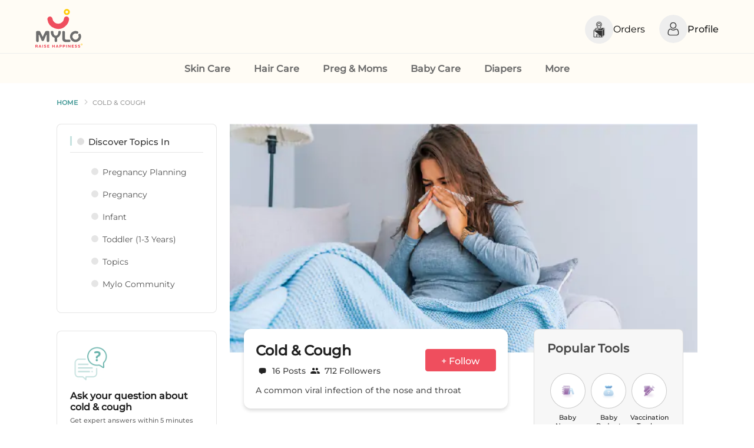

--- FILE ---
content_type: text/html; charset=utf-8
request_url: https://mylofamily.com/topic/cold-cough-540
body_size: 71728
content:
<!DOCTYPE html><html lang="en"><head><meta charSet="utf-8" data-next-head=""/><meta name="viewport" content="width=device-width, initial-scale=1.0, maximum-scale=1.0,user-scalable=no" data-next-head=""/><meta property="og:locale" content="en_US" data-next-head=""/><meta property="og:site_name" content="Mylo - Raise Happiness" data-next-head=""/><meta name="facebook-domain-verification" content="q360bp4kv7np10302baao4il6aum21" data-next-head=""/><link rel="preconnect" href="https://www.googletagmanager.com" data-next-head=""/><link rel="dns-prefetch" href="https://www.googletagmanager.com" data-next-head=""/><link rel="icon" href="https://images.myloapp.in/NestJsUploads/1682404377508-myloLogo.svg" sizes="any" type="image/svg+xml" data-next-head=""/><link rel="manifest" href="/manifest.json" data-next-head=""/><meta http-equiv="Accept-CH" content="DPR, Viewport-Width, Width" data-next-head=""/><meta name="theme-color" content="#ef4e5e" data-next-head=""/><link rel="apple-touch-icon" href="https://images.myloapp.in/NestJsUploads/1682404377508-myloLogo.svg" data-next-head=""/><link rel="canonical" href="https://mylofamily.com/topic/cold-cough-540" data-next-head=""/><link rel="preload" as="image" href="https://images.myloapp.in/tags/tags1657544186_1109201078.webp" data-next-head=""/><title data-next-head="">Explore Topics | Mylo</title><meta name="robots" content="index,follow" data-next-head=""/><meta name="description" content="Explore pregnancy and baby conception information at Mylo" data-next-head=""/><meta property="og:title" content="Explore Topics | Mylo" data-next-head=""/><meta property="og:description" content="Explore pregnancy and baby conception information at Mylo" data-next-head=""/><meta property="og:url" content="https://mylofamily.com/" data-next-head=""/><meta property="og:type" content="website" data-next-head=""/><meta property="og:image" content="https://mylofamily.com/v2/static/images/512mylo.png" data-next-head=""/><meta property="og:image:width" content="512" data-next-head=""/><meta property="og:image:height" content="512" data-next-head=""/><link data-next-font="" rel="preconnect" href="/" crossorigin="anonymous"/><link rel="preload" href="/_next/static/css/dae34bcbe076cbb1.css" as="style"/><script defer="" src="https://pdp.gokwik.co/v4/build/gokwik.js" data-next-head=""></script><input type="hidden" id="sellerDomain" data-next-head="" value="mylofamily.com"/><script type="application/ld+json" data-next-head="">{"@context": "https://schema.org",
                        "@graph": [{
                            "@type": "Organization",
                            "name": "Mylo - Raise Happiness",
                            "alternateName": "Mylo - Raise Happiness",
                            "url": "https://mylofamily.com",
                            "logo": "https://images.myloapp.in/NestJsUploads/1682404377508-myloLogo.svg"
                        }, {
                          "@type": "WebSite",
                          "@id": "https://mylofamily.com/#website",
                          "url": "https://mylofamily.com/",
                          "name": "Mylo - Raise Happiness",
                          "publisher": {
                            "@id": "https://mylofamily.com/#organization",
                            "name":"Mylo - Raise Happiness"
                          }
                        }, {
                          "@type": "WebPage",
                          "@id": "https://mylofamily.com/topic/cold-cough-540#webpage",
                          "url": "https://mylofamily.com/topic/cold-cough-540",
                          "inLanguage": "en",
                          "name": "Mylo topic",
                          "isPartOf": {
                            "@id": "https://mylofamily.com/#website"
                          },
                          "about": {
                            "@id": "https://mylofamily.com/#organization"
                          },
                          "datePublished": "2018-10-03T12:46:10+00:00",
                            "dateModified": "2021-12-16T09:46:06+00:00",
                            "image": {
                            "@type": "ImageObject",
                            "@id": "#primaryimage",
                            "url": "https://images.myloapp.in/NestJsUploads/1682404377508-myloLogo.svg",
                            "width": 800,
                            "height": 800,
                            "caption": ""
                          },
                          "primaryImageOfPage": {
                            "@id": "#primaryimage"
                          }
                        }]}</script><link rel="stylesheet" href="https://www.gstatic.com/dialogflow-console/fast/df-messenger/prod/v1/themes/df-messenger-default.css"/><link rel="stylesheet" href="/_next/static/css/dae34bcbe076cbb1.css" data-n-g=""/><noscript data-n-css=""></noscript><script defer="" noModule="" src="/_next/static/chunks/polyfills-42372ed130431b0a.js"></script><script src="/_next/static/chunks/webpack-d81bd4a680caa81f.js" defer=""></script><script src="/_next/static/chunks/framework-6c1da2a00d3159e7.js" defer=""></script><script src="/_next/static/chunks/main-4dc9b0deaea17aba.js" defer=""></script><script src="/_next/static/chunks/pages/_app-2f4e7645b4aba04d.js" defer=""></script><script src="/_next/static/chunks/6757ddb3-585a96d0ebbb1b62.js" defer=""></script><script src="/_next/static/chunks/7904-71831e937ac2418f.js" defer=""></script><script src="/_next/static/chunks/8230-5d5282c978288722.js" defer=""></script><script src="/_next/static/chunks/4587-b3d273a7c7ecaba5.js" defer=""></script><script src="/_next/static/chunks/847-779f9275dc3588d8.js" defer=""></script><script src="/_next/static/chunks/2418-9997a6818e277c52.js" defer=""></script><script src="/_next/static/chunks/5192-7d8efeb35c9d9a67.js" defer=""></script><script src="/_next/static/chunks/7936-db7ba9f2d0209913.js" defer=""></script><script src="/_next/static/chunks/9312-51cd0aab5997f1f2.js" defer=""></script><script src="/_next/static/chunks/9915-0a6d2adbaab2008f.js" defer=""></script><script src="/_next/static/chunks/7652-9bd1457895df9e62.js" defer=""></script><script src="/_next/static/chunks/5396-4b7542f6de8f80e0.js" defer=""></script><script src="/_next/static/chunks/1664-70c3b436ea4adfe6.js" defer=""></script><script src="/_next/static/chunks/2993-8c4c7b5607b05bcf.js" defer=""></script><script src="/_next/static/chunks/3300-04d9a818c5d39519.js" defer=""></script><script src="/_next/static/chunks/pages/topic/%5BtopicPage%5D-56abca5bf44b5172.js" defer=""></script><script src="/_next/static/yY7hCHhcMstvZAk9Wb6uM/_buildManifest.js" defer=""></script><script src="/_next/static/yY7hCHhcMstvZAk9Wb6uM/_ssgManifest.js" defer=""></script><style data-styled="" data-styled-version="5.3.5">.ebcOVa{padding-top:0px;margin-bottom:40px;}/*!sc*/
data-styled.g10[id="sc-951c6300-8"]{content:"ebcOVa,"}/*!sc*/
.ePLoQh{visibility:hidden;opacity:0;width:90%;max-width:400px;background-color:#333;-webkit-transform:translateX(-50%);-ms-transform:translateX(-50%);transform:translateX(-50%);color:#fff;text-align:center;border-radius:10px;padding:16px;position:fixed;z-index:99999;left:50%;bottom:30px;font-size:clamp(12px,15px,2vw);-webkit-transition:opacity 0.5s,bottom 0.5s;transition:opacity 0.5s,bottom 0.5s;}/*!sc*/
.ePLoQh.show{visibility:visible;opacity:1;bottom:30px;-webkit-animation:fadein 0.5s,fadeout 0.5s 2.5s;animation:fadein 0.5s,fadeout 0.5s 2.5s;}/*!sc*/
.ePLoQh > span{padding:12px 0 12px 12px;color:#ef4e5e;cursor:pointer;}/*!sc*/
@-webkit-keyframes fadeout{from{bottom:30px;opacity:1;}to{bottom:0;opacity:0;}}/*!sc*/
@keyframes fadeout{from{bottom:30px;opacity:1;}to{bottom:0;opacity:0;}}/*!sc*/
@media (max-width:720px){.ePLoQh{bottom:80px;}.ePLoQh.show{bottom:80px;}@-webkit-keyframes fadeout{from{bottom:80px;opacity:1;}to{bottom:0;opacity:0;}}@keyframes fadeout{from{bottom:80px;opacity:1;}to{bottom:0;opacity:0;}}}/*!sc*/
data-styled.g20[id="sc-951c6300-18"]{content:"ePLoQh,"}/*!sc*/
.cUFsHj{cursor:pointer;}/*!sc*/
.cUFsHj.lowOpacity{opacity:0.4;}/*!sc*/
@media (max-width:768px){.cUFsHj{cursor:default;}}/*!sc*/
data-styled.g506[id="sc-f739f6d1-3"]{content:"cUFsHj,"}/*!sc*/
.eoYFHP{background-color:#fff;text-transform:uppercase;}/*!sc*/
.eoYFHP ul{height:40px;padding:0px;display:-webkit-box;display:-webkit-flex;display:-ms-flexbox;display:flex;-webkit-align-items:center;-webkit-box-align:center;-ms-flex-align:center;align-items:center;width:100%;overflow:auto;}/*!sc*/
@media (max-width:720px){.eoYFHP ul{max-width:100%;padding:0 10px;}}/*!sc*/
@media (min-width:720px){.eoYFHP ul{-webkit-column-gap:7px;column-gap:7px;}}/*!sc*/
.eoYFHP ul::-webkit-scrollbar{display:none !important;}/*!sc*/
@media (min-width:720px){.eoYFHP.addClass{max-width:85%;margin:0 auto;}}/*!sc*/
data-styled.g557[id="sc-fa8908db-0"]{content:"eoYFHP,"}/*!sc*/
.hxeVWQ{font-size:11px;color:rgb(0 0 0 / 40%);font-weight:500;}/*!sc*/
.hxeVWQ.current{cursor:default;}/*!sc*/
@media (min-width:720px){.hxeVWQ{-webkit-column-gap:21px;column-gap:21px;}}/*!sc*/
.hxeVWQ.greenColor{color:#4b9d9b;font-weight:600;cursor:pointer;display:-webkit-box;display:-webkit-flex;display:-ms-flexbox;display:flex;-webkit-align-items:center;-webkit-box-align:center;-ms-flex-align:center;align-items:center;white-space:nowrap;}/*!sc*/
.hxeVWQ.greenColor:hover{-webkit-text-decoration:underline;text-decoration:underline;}/*!sc*/
@media (max-width:720px){.hxeVWQ.greenColor{cursor:default;}}/*!sc*/
.hxeVWQ:nth-last-child(1){width:30%;white-space:nowrap;text-overflow:ellipsis;pointer-events:none;cursor:not-allowed;}/*!sc*/
@media (max-width:720px){.hxeVWQ:nth-last-child(1){width:100%;}}/*!sc*/
data-styled.g558[id="sc-fa8908db-1"]{content:"hxeVWQ,"}/*!sc*/
.gPyevw{font-size:inherit;color:inherit;font-weight:inherit;margin:0;display:-webkit-inline-box;display:-webkit-inline-flex;display:-ms-inline-flexbox;display:inline-flex;-webkit-align-items:center;-webkit-box-align:center;-ms-flex-align:center;align-items:center;white-space:inherit;text-overflow:inherit;width:100%;}/*!sc*/
data-styled.g559[id="sc-fa8908db-2"]{content:"gPyevw,"}/*!sc*/
.gHRReh{width:10px;height:10px;opacity:0.4;-webkit-transform:rotate(270deg);-ms-transform:rotate(270deg);transform:rotate(270deg);margin:0 6px;}/*!sc*/
.gHRReh.hideArrow{display:none;}/*!sc*/
data-styled.g560[id="sc-fa8908db-3"]{content:"gHRReh,"}/*!sc*/
html{-webkit-scroll-behavior:smooth;-moz-scroll-behavior:smooth;-ms-scroll-behavior:smooth;scroll-behavior:smooth;}/*!sc*/
html.normal-scroll{-webkit-scroll-behavior:auto;-moz-scroll-behavior:auto;-ms-scroll-behavior:auto;scroll-behavior:auto;}/*!sc*/
*,*::after,*::before{box-sizing:border-box;}/*!sc*/
.noScroll{overflow:hidden !important;}/*!sc*/
body{margin:0;padding:0;background:#fff;font-family:'Montserrat';}/*!sc*/
a{-webkit-text-decoration:inherit;text-decoration:inherit;color:inherit;}/*!sc*/
@media (min-width:720px){a{cursor:pointer;}}/*!sc*/
@media (min-width:720px){#myBogoPopup{inset:50% auto auto 50% !important;-webkit-transform:translate(-50%,-50%) !important;-ms-transform:translate(-50%,-50%) !important;transform:translate(-50%,-50%) !important;}}/*!sc*/
a:visited{-webkit-text-decoration:inherit;text-decoration:inherit;color:inherit;}/*!sc*/
@media (min-width:720px){a:visited{cursor:pointer;}}/*!sc*/
ul{list-style:none;margin:0;padding:0;}/*!sc*/
ol{margin:0;padding:0;}/*!sc*/
h1,h2,h3,h4,h5,h6,p{margin:0;}/*!sc*/
a{-webkit-text-decoration:none;text-decoration:none;}/*!sc*/
.moe-main-class{display:none;height:100%;position:fixed;top:0;z-index:999;width:100%;background:#000000ab;-webkit-transition:all 1s ease-in;transition:all 1s ease-in;}/*!sc*/
@media (min-width:720px){.moe-main-class{visibility:hidden;}}/*!sc*/
#productId{border-collapse:collapse;width:80%;margin-top:30px;}/*!sc*/
#productId td,#productId th{border:1px solid #ddd;padding:8px;}/*!sc*/
#productId thead:nth-child(even){background-color:#f2f2f2;}/*!sc*/
#productId th{padding-top:12px;padding-bottom:12px;text-align:left;background-color:#f2f2f2;}/*!sc*/
.read_more{display:block;color:#63b0a8 !important;margin-top:6px;}/*!sc*/
.aplusopen .aplusplusheading{border-bottom:solid 1px hsl(0deg,0%,0%,64%);}/*!sc*/
.aplusopen .aplusplusheading:after{-webkit-transform:rotate(270deg);-ms-transform:rotate(270deg);transform:rotate(270deg);}/*!sc*/
.triggerClassAplus .rotateImageAplus{-webkit-transform:rotate(270deg);-ms-transform:rotate(270deg);transform:rotate(270deg);}/*!sc*/
.triggerClassAplus .aplusTitleSize{font-size:clamp(16px,2vw,18px);font-weight:600;}/*!sc*/
.snap-emi-slogan{display:none;}/*!sc*/
.defaultanchor{-webkit-text-decoration:initial;text-decoration:initial;color:blue;}/*!sc*/
@media (min-width:720px){.defaultanchor{cursor:pointer;}}/*!sc*/
.shareModal{position:absolute !important;bottom:-100px !important;-webkit-transition:-webkit-transform 500ms ease-in-out !important;-webkit-transition:transform 500ms ease-in-out !important;transition:transform 500ms ease-in-out !important;outline:none !important;}/*!sc*/
.shareModalOpen{-webkit-transform:translate(0,-100px) !important;-ms-transform:translate(0,-100px) !important;transform:translate(0,-100px) !important;}/*!sc*/
.shareModalClose{-webkit-transform:translate(0,150%) !important;-ms-transform:translate(0,150%) !important;transform:translate(0,150%) !important;}/*!sc*/
.bottomSheetProduct{position:absolute !important;bottom:-100% !important;-webkit-transition:-webkit-transform 500ms ease-in-out !important;-webkit-transition:transform 500ms ease-in-out !important;transition:transform 500ms ease-in-out !important;outline:none !important;}/*!sc*/
.bottomSheetProductPdp{position:absolute !important;-webkit-transition:-webkit-transform 500ms ease-in-out !important;-webkit-transition:transform 500ms ease-in-out !important;transition:transform 500ms ease-in-out !important;outline:none !important;}/*!sc*/
.bottomSheetPack{position:absolute !important;bottom:0 !important;outline:none !important;border-top-left-radius:20px !important;border-top-right-radius:20px !important;-webkit-transition:-webkit-transform 500ms ease-in-out !important;-webkit-transition:transform 500ms ease-in-out !important;transition:transform 500ms ease-in-out !important;outline:none !important;-webkit-transform:translate(0,100%) !important;-ms-transform:translate(0,100%) !important;transform:translate(0,100%) !important;padding:34px 0 0 0 !important;}/*!sc*/
.bottomSheetPackOpen{-webkit-transform:translate(0,0%) !important;-ms-transform:translate(0,0%) !important;transform:translate(0,0%) !important;}/*!sc*/
.bottomSheetProductOpen{-webkit-transform:translate(0,-100px) !important;-ms-transform:translate(0,-100px) !important;transform:translate(0,-100px) !important;}/*!sc*/
.bottomSheetProductClose{-webkit-transform:translate(0,150%) !important;-ms-transform:translate(0,150%) !important;transform:translate(0,150%) !important;}/*!sc*/
.consultModal{position:absolute !important;bottom:-600px !important;-webkit-transition:-webkit-transform 500ms ease-in-out !important;-webkit-transition:transform 500ms ease-in-out !important;transition:transform 500ms ease-in-out !important;outline:none !important;}/*!sc*/
.consultModalOpen{-webkit-transform:translate(0,-600px) !important;-ms-transform:translate(0,-600px) !important;transform:translate(0,-600px) !important;min-width:80%;}/*!sc*/
.consultModalClose{-webkit-transform:translate(0,150%) !important;-ms-transform:translate(0,150%) !important;transform:translate(0,150%) !important;}/*!sc*/
.noScroll{overflow:hidden !important;}/*!sc*/
.sectionTitle{font-size:clamp(16px,2vw,18px);font-weight:bold;padding-left:10px;-webkit-letter-spacing:1px;-moz-letter-spacing:1px;-ms-letter-spacing:1px;letter-spacing:1px;text-transform:uppercase;padding-bottom:16px;}/*!sc*/
@media (min-width:768px){.sectionTitle{padding-left:0px;}}/*!sc*/
data-styled.g562[id="sc-global-iLwPJm1"]{content:"sc-global-iLwPJm1,"}/*!sc*/
.vuXrm{width:100%;max-width:1200px;margin:3em 1em;display:grid;grid-template-columns:400px 1fr;}/*!sc*/
@media (max-width:720px){.vuXrm{grid-template-columns:1fr;}}/*!sc*/
data-styled.g564[id="sc-ce8723d5-0"]{content:"vuXrm,"}/*!sc*/
.emJNdZ{display:-webkit-box;display:-webkit-flex;display:-ms-flexbox;display:flex;-webkit-align-items:flex-start;-webkit-box-align:flex-start;-ms-flex-align:flex-start;align-items:flex-start;}/*!sc*/
@media (max-width:720px){.emJNdZ{-webkit-flex-wrap:wrap;-ms-flex-wrap:wrap;flex-wrap:wrap;}}/*!sc*/
data-styled.g565[id="sc-ce8723d5-1"]{content:"emJNdZ,"}/*!sc*/
.eazXph{overflow:hidden;-webkit-box-flex:1;-webkit-flex-grow:1;-ms-flex-positive:1;flex-grow:1;}/*!sc*/
@media (max-width:720px){.eazXph{-webkit-flex-basis:100%;-ms-flex-preferred-size:100%;flex-basis:100%;}}/*!sc*/
data-styled.g566[id="sc-ce8723d5-2"]{content:"eazXph,"}/*!sc*/
.hTxVOH{width:100%;color:white;overflow:hidden;border-right:1px solid #00000018;position:relative;}/*!sc*/
@media (max-width:720px){.hTxVOH{border-right:none;border-bottom:1px solid #00000018;}}/*!sc*/
.hTxVOH label{display:-webkit-box;display:-webkit-flex;display:-ms-flexbox;display:flex;padding:0 1em;color:#000000c7;font-weight:bold;position:relative;}/*!sc*/
@media (max-width:720px){.hTxVOH label{-webkit-box-pack:justify;-webkit-justify-content:space-between;-ms-flex-pack:justify;justify-content:space-between;cursor:default;padding:10px 1em;display:-webkit-box;display:-webkit-flex;display:-ms-flexbox;display:flex;-webkit-align-items:center;-webkit-box-align:center;-ms-flex-align:center;align-items:center;}}/*!sc*/
@media (max-width:720px){.hTxVOH label::after{content:'+';width:40px;text-align:center;-webkit-transition:all 0.35s;transition:all 0.35s;font-size:25px;font-weight:500;color:#000000a8;}}/*!sc*/
.hTxVOH .tab-content{max-height:100vh;padding:0 1em;color:black;-webkit-transition:all 0.35s ease;transition:all 0.35s ease;display:-webkit-box;display:-webkit-flex;display:-ms-flexbox;display:flex;}/*!sc*/
@media (max-width:720px){.hTxVOH .tab-content{max-height:0;-webkit-box-pack:start;-webkit-justify-content:flex-start;-ms-flex-pack:start;justify-content:flex-start;}}/*!sc*/
data-styled.g567[id="sc-ce8723d5-3"]{content:"hTxVOH,"}/*!sc*/
.brtCyA{position:absolute;opacity:0;z-index:-1;}/*!sc*/
@media (max-width:720px){.brtCyA:checked + .tab-label::after{content:'-';font-size:25px;font-weight:500;color:#0000004a;}}/*!sc*/
.brtCyA:checked ~ .tab-content{max-height:100vh;padding-bottom:8px;}/*!sc*/
data-styled.g568[id="sc-ce8723d5-4"]{content:"brtCyA,"}/*!sc*/
.hZUYai{font-size:13px;text-transform:uppercase;color:rgba(0,0,0,0.8);padding:18px 0 0;cursor:pointer;display:block;}/*!sc*/
.hZUYai:hover{color:#0000007d;}/*!sc*/
@media (max-width:720px){.hZUYai{cursor:default;padding:8px 0;}}/*!sc*/
data-styled.g569[id="sc-ce8723d5-5"]{content:"hZUYai,"}/*!sc*/
.cbehzK{padding-bottom:6px;color:rgba(0,0,0,0.8);font-size:16px;font-weight:600;}/*!sc*/
data-styled.g570[id="sc-ce8723d5-6"]{content:"cbehzK,"}/*!sc*/
.bxpKGm{width:65%;font-size:13px;color:rgba(0,0,0,0.8);font-weight:500;padding:12px 0 0;}/*!sc*/
@media (max-width:720px){.bxpKGm{width:100%;padding:16px 0px;}}/*!sc*/
.bxpKGm .list{list-style:none;}/*!sc*/
.bxpKGm .list li{margin:16px 0;}/*!sc*/
data-styled.g571[id="sc-ce8723d5-7"]{content:"bxpKGm,"}/*!sc*/
@media (max-width:720px){.iEGjDd{padding:0 12px;}}/*!sc*/
data-styled.g572[id="sc-ce8723d5-8"]{content:"iEGjDd,"}/*!sc*/
.eLnpjg{padding:10px 0;display:-webkit-box;display:-webkit-flex;display:-ms-flexbox;display:flex;-webkit-column-gap:16px;column-gap:16px;}/*!sc*/
@media (max-width:720px){.eLnpjg{display:-webkit-box;display:-webkit-flex;display:-ms-flexbox;display:flex;-webkit-align-items:center;-webkit-box-align:center;-ms-flex-align:center;align-items:center;-webkit-box-pack:start;-webkit-justify-content:flex-start;-ms-flex-pack:start;justify-content:flex-start;}}/*!sc*/
data-styled.g573[id="sc-ce8723d5-9"]{content:"eLnpjg,"}/*!sc*/
.hbrVOB{border-radius:12px;display:inline;padding:6px 0px 0 0;margin:8px 0;}/*!sc*/
.hbrVOB svg{width:50px;height:auto;}/*!sc*/
data-styled.g576[id="sc-ce8723d5-12"]{content:"hbrVOB,"}/*!sc*/
.hcXTck{display:-webkit-box;display:-webkit-flex;display:-ms-flexbox;display:flex;}/*!sc*/
@media (max-width:720px){.hcXTck{display:block;padding:30px 14px;}}/*!sc*/
data-styled.g581[id="sc-55e322e2-4"]{content:"hcXTck,"}/*!sc*/
.hEUUMQ{-webkit-flex-basis:40%;-ms-flex-preferred-size:40%;flex-basis:40%;padding-left:0;}/*!sc*/
@media (max-width:720px){.hEUUMQ{padding-left:0px;}}/*!sc*/
data-styled.g583[id="sc-55e322e2-6"]{content:"hEUUMQ,"}/*!sc*/
.flcOXT .tableHead{font-size:clamp(18px,3vw,20px);color:#777;padding:10px 0;font-weight:600;}/*!sc*/
.flcOXT h1,.flcOXT h2{font-size:clamp(18px,3vw,20px);color:#777;padding:10px 0;}/*!sc*/
.flcOXT h3{font-size:clamp(14px,3vw,16px);color:#777;padding:5px 0;}/*!sc*/
.flcOXT h4{font-size:clamp(14px,3vw,16px);color:#777;padding:5px 0;}/*!sc*/
.flcOXT .ansText{font-size:clamp(12px,3vw,14px);}/*!sc*/
.flcOXT .questionName{font-size:clamp(14px,3vw,16px);font-weight:600;}/*!sc*/
.flcOXT p{font-size:clamp(12px,2vw,14px);padding:6px 0;}/*!sc*/
.flcOXT p a{color:blue;-webkit-text-decoration:underline;text-decoration:underline;}/*!sc*/
.flcOXT li{font-size:clamp(12px,2vw,14px);padding:6px 0;font-weight:bold;color:#000000ab;}/*!sc*/
.flcOXT li p{color:black;font-weight:400;}/*!sc*/
.flcOXT strong{color:#000000ab;}/*!sc*/
.flcOXT span{font-size:clamp(12px,2vw,14px);}/*!sc*/
.flcOXT ol{padding:0 16px;}/*!sc*/
.flcOXT table{border:none;width:100% !important;}/*!sc*/
.flcOXT table th{border:none;color:#777;}/*!sc*/
.flcOXT table tr{border:none;display:-webkit-box;display:-webkit-flex;display:-ms-flexbox;display:flex;-webkit-column-gap:4px;column-gap:4px;-webkit-box-pack:start;-webkit-justify-content:flex-start;-ms-flex-pack:start;justify-content:flex-start;}/*!sc*/
.flcOXT table td{border:none !important;color:#777;padding:10px 0;width:auto !important;height:auto !important;white-space:normal !important;-webkit-transition:all 0.18s ease;transition:all 0.18s ease;display:-webkit-box;display:-webkit-flex;display:-ms-flexbox;display:flex;font-size:12px;}/*!sc*/
.flcOXT table td:nth-child(1){-webkit-flex-basis:75%;-ms-flex-preferred-size:75%;flex-basis:75%;}/*!sc*/
.flcOXT table td:nth-child(2){-webkit-flex-basis:30%;-ms-flex-preferred-size:30%;flex-basis:30%;-webkit-box-pack:center;-webkit-justify-content:center;-ms-flex-pack:center;justify-content:center;}/*!sc*/
.flcOXT table td:nth-child(3){-webkit-flex-basis:30%;-ms-flex-preferred-size:30%;flex-basis:30%;-webkit-box-pack:center;-webkit-justify-content:center;-ms-flex-pack:center;justify-content:center;}/*!sc*/
.flcOXT table td:nth-child(4){-webkit-flex-basis:30%;-ms-flex-preferred-size:30%;flex-basis:30%;-webkit-box-pack:center;-webkit-justify-content:center;-ms-flex-pack:center;justify-content:center;}/*!sc*/
@media (max-width:720px){.flcOXT table td{padding:10px 0;}}/*!sc*/
.flcOXT table td a{-webkit-text-decoration:none !important;text-decoration:none !important;color:inherit !important;font-size:clamp(10px,2vw,12px);}/*!sc*/
.flcOXT table td a:hover{opacity:0.8;}/*!sc*/
.flcOXT table th{text-align:center;padding-bottom:10px;font-size:12px;}/*!sc*/
.flcOXT table th:nth-child(1){-webkit-flex-basis:75%;-ms-flex-preferred-size:75%;flex-basis:75%;}/*!sc*/
.flcOXT table th:nth-child(2){-webkit-flex-basis:30%;-ms-flex-preferred-size:30%;flex-basis:30%;}/*!sc*/
.flcOXT table th:nth-child(3){-webkit-flex-basis:30%;-ms-flex-preferred-size:30%;flex-basis:30%;}/*!sc*/
.flcOXT table th:nth-child(4){-webkit-flex-basis:30%;-ms-flex-preferred-size:30%;flex-basis:30%;}/*!sc*/
data-styled.g584[id="sc-55e322e2-7"]{content:"flcOXT,"}/*!sc*/
.ehiqLk{text-align:center;cursor:pointer;}/*!sc*/
data-styled.g588[id="sc-db88d9d-0"]{content:"ehiqLk,"}/*!sc*/
.gnxnBO span{margin:0 6px !important;}/*!sc*/
data-styled.g589[id="sc-db88d9d-1"]{content:"gnxnBO,"}/*!sc*/
.gThjYJ{font-size:13px;padding:10px 0;color:#606060;cursor:pointer;}/*!sc*/
data-styled.g590[id="sc-db88d9d-2"]{content:"gThjYJ,"}/*!sc*/
.ZowOa{font-size:11px;color:rgb(0 0 0 / 44%);padding:10px 6px 16px;}/*!sc*/
data-styled.g591[id="sc-db88d9d-3"]{content:"ZowOa,"}/*!sc*/
.lgqOVw{padding:0px 50px 50px;display:-webkit-box;display:-webkit-flex;display:-ms-flexbox;display:flex;position:relative;text-align:center;overflow:hidden;height:70vh;background-color:#fffcf5;-webkit-align-items:center;-webkit-box-align:center;-ms-flex-align:center;align-items:center;}/*!sc*/
@media (max-width:768px){.lgqOVw{padding:20px 20px 40%;height:auto;}}/*!sc*/
.lgqOVw h2{font-size:clamp(20px,2vw,36px);margin-bottom:2%;color:rgba(0,0,0,0.7);}/*!sc*/
.lgqOVw img{margin-bottom:5%;}/*!sc*/
@media (max-width:768px){.lgqOVw img{width:80px;}}/*!sc*/
.lgqOVw h3{font-size:clamp(30px,2vw,48px);margin-bottom:10%;opacity:0.6;}/*!sc*/
@media (max-width:768px){.lgqOVw h3{margin-bottom:40px;}}/*!sc*/
.lgqOVw .brands{margin:auto;width:100%;margin-top:3%;padding:20px 0px;border:2px solid rgba(0,0,0,0.4);border-radius:1.5rem;color:rgba(0,0,0,0.7);}/*!sc*/
@media (max-width:768px){.lgqOVw .brands{display:-webkit-box;display:-webkit-flex;display:-ms-flexbox;display:flex;-webkit-align-items:center;-webkit-box-align:center;-ms-flex-align:center;align-items:center;padding:10px 0px;}}/*!sc*/
.lgqOVw p{font-weight:500;font-size:clamp(16px,2vw,20px);padding:20px 0;}/*!sc*/
.lgqOVw a{font-size:13px;padding:10px;border-right:2px solid rgba(0,0,0,0.4);font-weight:600;}/*!sc*/
.lgqOVw a:last-child{border-right:none;}/*!sc*/
.lgqOVw .bgWave{display:none;}/*!sc*/
@media (min-width:768px){.lgqOVw .bgWave{position:absolute;inset:0;z-index:1;height:auto;width:100%;display:block;aspect-ratio:2;top:20%;}}/*!sc*/
.lgqOVw .bgWaveMobile{position:absolute;inset:0;height:auto;width:100%;top:40%;}/*!sc*/
@media (min-width:768px){.lgqOVw .bgWaveMobile{display:none;}}/*!sc*/
.lgqOVw .myloInfo{position:relative;z-index:2;left:50%;-webkit-transform:translateX(-50%);-ms-transform:translateX(-50%);transform:translateX(-50%);}/*!sc*/
data-styled.g592[id="sc-d66b6306-0"]{content:"lgqOVw,"}/*!sc*/
.iJgHKl .bottomImg{width:60%;object-fit:unset;margin:auto;display:block;}/*!sc*/
@media (max-width:720px){.iJgHKl .bottomImg{visibility:hidden;display:none !important;}}/*!sc*/
.iJgHKl .social{background:#fff0db;padding-top:3%;}/*!sc*/
.iJgHKl .footnote{padding:3%;}/*!sc*/
data-styled.g593[id="sc-51ecc73b-0"]{content:"iJgHKl,"}/*!sc*/
.hfppLE{display:-webkit-box;display:-webkit-flex;display:-ms-flexbox;display:flex;-webkit-box-pack:space-around;-webkit-justify-content:space-around;-ms-flex-pack:space-around;justify-content:space-around;padding:100px 80px 40px 80px;background:#fff0db;width:100%;}/*!sc*/
@media (max-width:720px){.hfppLE{background:#fff1db;}}/*!sc*/
.hfppLE .footerLeft{-webkit-flex-basis:25%;-ms-flex-preferred-size:25%;flex-basis:25%;}/*!sc*/
.hfppLE .footerLeft img{width:30%;}/*!sc*/
.hfppLE .footerLeft .brandTag{color:#939393;font-size:20px;font-weight:500;padding:10px 0 14px;}/*!sc*/
.hfppLE .footerLeft .brandMsg{color:#939393;font-size:14px;font-weight:400;line-height:30px;}/*!sc*/
@media (max-width:720px){.hfppLE .footerLeft{text-align:center;}}/*!sc*/
.hfppLE .footerRight{-webkit-flex-basis:55%;-ms-flex-preferred-size:55%;flex-basis:55%;display:-webkit-box;display:-webkit-flex;display:-ms-flexbox;display:flex;-webkit-align-items:baseline;-webkit-box-align:baseline;-ms-flex-align:baseline;align-items:baseline;-webkit-column-gap:80px;column-gap:80px;}/*!sc*/
@media (max-width:720px){.hfppLE .footerRight{-webkit-column-gap:0px;column-gap:0px;-webkit-flex-wrap:wrap;-ms-flex-wrap:wrap;flex-wrap:wrap;-webkit-box-pack:justify;-webkit-justify-content:space-between;-ms-flex-pack:justify;justify-content:space-between;}}/*!sc*/
@media (max-width:720px){.hfppLE{display:block;padding:20px;-webkit-column-gap:40px;column-gap:40px;-webkit-flex-wrap:wrap;-ms-flex-wrap:wrap;flex-wrap:wrap;}}/*!sc*/
data-styled.g594[id="sc-51ecc73b-1"]{content:"hfppLE,"}/*!sc*/
.jFOueu{display:-webkit-box;display:-webkit-flex;display:-ms-flexbox;display:flex;min-height:45vh;margin-top:30px;width:100%;-webkit-box-pack:justify;-webkit-justify-content:space-between;-ms-flex-pack:justify;justify-content:space-between;}/*!sc*/
@media (max-width:768px){.jFOueu{-webkit-flex-direction:column;-ms-flex-direction:column;flex-direction:column;width:100%;}}/*!sc*/
data-styled.g596[id="sc-2541830d-0"]{content:"jFOueu,"}/*!sc*/
.ceVDzJ{position:absolute;width:200px;border-bottom:1px solid #dadada;top:40%;-webkit-transform:rotate(90deg);-ms-transform:rotate(90deg);transform:rotate(90deg);height:1px;left:38%;z-index:200;}/*!sc*/
@media (max-width:720px){.ceVDzJ{display:none;}}/*!sc*/
data-styled.g597[id="sc-2541830d-1"]{content:"ceVDzJ,"}/*!sc*/
.diZKYY{-webkit-flex-basis:30%;-ms-flex-preferred-size:30%;flex-basis:30%;}/*!sc*/
@media (min-width:768px){.diZKYY{padding-left:5%;}}/*!sc*/
data-styled.g598[id="sc-c7fdf4ee-0"]{content:"diZKYY,"}/*!sc*/
.kPDvzk{display:-webkit-box;display:-webkit-flex;display:-ms-flexbox;display:flex;-webkit-box-pack:justify;-webkit-justify-content:space-between;-ms-flex-pack:justify;justify-content:space-between;padding-top:20px;}/*!sc*/
@media (max-width:768px){.kPDvzk{-webkit-flex-direction:column;-ms-flex-direction:column;flex-direction:column;margin-bottom:30px;-webkit-align-items:center;-webkit-box-align:center;-ms-flex-align:center;align-items:center;}}/*!sc*/
data-styled.g599[id="sc-c7fdf4ee-1"]{content:"kPDvzk,"}/*!sc*/
.bbFFaZ{text-align:center;-webkit-letter-spacing:4.6px;-moz-letter-spacing:4.6px;-ms-letter-spacing:4.6px;letter-spacing:4.6px;font-size:clamp(14px,2vw,18px);font-weight:600;opacity:0.7;}/*!sc*/
.bbFFaZ::after{width:234px;height:3px;margin:10px 110px 0;opacity:0.09;background-color:#000;display:block;content:'';}/*!sc*/
@media (min-width:1600px){.bbFFaZ::after{margin:10px 110px 0;}}/*!sc*/
@media (max-width:1400px){.bbFFaZ::after{margin:10px 110px 0;}}/*!sc*/
@media (max-width:768px){.bbFFaZ::after{margin:10px auto 0;}}/*!sc*/
.bxRFYj{text-align:center;-webkit-letter-spacing:4.6px;-moz-letter-spacing:4.6px;-ms-letter-spacing:4.6px;letter-spacing:4.6px;font-size:clamp(14px,2vw,18px);font-weight:600;opacity:0.7;}/*!sc*/
.bxRFYj::after{width:120px;height:3px;margin:10px 310px 0;opacity:0.09;background-color:#000;display:block;content:'';}/*!sc*/
@media (min-width:1600px){.bxRFYj::after{margin:10px 355px 0;}}/*!sc*/
@media (max-width:1400px){.bxRFYj::after{margin:10px 270px 0;}}/*!sc*/
@media (max-width:768px){.bxRFYj::after{margin:10px auto 0;}}/*!sc*/
data-styled.g600[id="sc-c7fdf4ee-2"]{content:"bbFFaZ,bxRFYj,"}/*!sc*/
.bFqJcn{text-align:center;}/*!sc*/
.bFqJcn p{font-size:14px;color:#050d3a;opacity:0.87;max-width:205px;margin-top:16px;}/*!sc*/
data-styled.g601[id="sc-c7fdf4ee-3"]{content:"bFqJcn,"}/*!sc*/
.exsTXr{-webkit-flex-basis:50%;-ms-flex-preferred-size:50%;flex-basis:50%;}/*!sc*/
data-styled.g603[id="sc-eaac1e11-0"]{content:"exsTXr,"}/*!sc*/
.hRYPRJ{display:-webkit-box;display:-webkit-flex;display:-ms-flexbox;display:flex;-webkit-flex-wrap:wrap;-ms-flex-wrap:wrap;flex-wrap:wrap;padding-top:30px;}/*!sc*/
data-styled.g604[id="sc-eaac1e11-1"]{content:"hRYPRJ,"}/*!sc*/
.CEkXo{--gap:1rem;display:-webkit-box;display:-webkit-flex;display:-ms-flexbox;display:flex;overflow:hidden;-webkit-user-select:none;-moz-user-select:none;-ms-user-select:none;user-select:none;gap:var(--gap);}/*!sc*/
.CEkXo div{-webkit-flex-shrink:0;-ms-flex-negative:0;flex-shrink:0;display:-webkit-box;display:-webkit-flex;display:-ms-flexbox;display:flex;-webkit-box-pack:space-around;-webkit-justify-content:space-around;-ms-flex-pack:space-around;justify-content:space-around;max-width:850px;gap:var(--gap);-webkit-animation:scroll 10s linear infinite;animation:scroll 10s linear infinite;}/*!sc*/
@-webkit-keyframes scroll{from{-webkit-transform:translateX(0);-ms-transform:translateX(0);transform:translateX(0);}to{-webkit-transform:translateX(calc(-100% - var(--gap)));-ms-transform:translateX(calc(-100% - var(--gap)));transform:translateX(calc(-100% - var(--gap)));}}/*!sc*/
@keyframes scroll{from{-webkit-transform:translateX(0);-ms-transform:translateX(0);transform:translateX(0);}to{-webkit-transform:translateX(calc(-100% - var(--gap)));-ms-transform:translateX(calc(-100% - var(--gap)));transform:translateX(calc(-100% - var(--gap)));}}/*!sc*/
@media (min-width:768px){.CEkXo{padding-right:5%;}}/*!sc*/
.CEkXy{--gap:1rem;display:-webkit-box;display:-webkit-flex;display:-ms-flexbox;display:flex;overflow:hidden;-webkit-user-select:none;-moz-user-select:none;-ms-user-select:none;user-select:none;gap:var(--gap);}/*!sc*/
.CEkXy div{-webkit-flex-shrink:0;-ms-flex-negative:0;flex-shrink:0;display:-webkit-box;display:-webkit-flex;display:-ms-flexbox;display:flex;-webkit-box-pack:space-around;-webkit-justify-content:space-around;-ms-flex-pack:space-around;justify-content:space-around;max-width:650px;gap:var(--gap);-webkit-animation:scroll 10s linear infinite;animation:scroll 10s linear infinite;}/*!sc*/
@-webkit-keyframes scroll{from{-webkit-transform:translateX(0);-ms-transform:translateX(0);transform:translateX(0);}to{-webkit-transform:translateX(calc(-100% - var(--gap)));-ms-transform:translateX(calc(-100% - var(--gap)));transform:translateX(calc(-100% - var(--gap)));}}/*!sc*/
@keyframes scroll{from{-webkit-transform:translateX(0);-ms-transform:translateX(0);transform:translateX(0);}to{-webkit-transform:translateX(calc(-100% - var(--gap)));-ms-transform:translateX(calc(-100% - var(--gap)));transform:translateX(calc(-100% - var(--gap)));}}/*!sc*/
@media (min-width:768px){.CEkXy{padding-right:5%;}}/*!sc*/
data-styled.g605[id="sc-eaac1e11-2"]{content:"CEkXo,CEkXy,"}/*!sc*/
.ifXvUB{width:17%;}/*!sc*/
data-styled.g606[id="sc-eaac1e11-3"]{content:"ifXvUB,"}/*!sc*/
.hQqoZB{position:absolute;height:200px;width:52vw;left:47%;z-index:80;background:linear-gradient( 90deg,rgba(239,240,240,1) 10%,#eff0f054 20%,rgb(33 173 173 / 0%) 80%,rgba(239,240,240,0.7484243697478992) 90%,rgba(239,240,240,1) 100% );}/*!sc*/
@media (max-width:1400px){.hQqoZB{left:43%;width:56vw;}}/*!sc*/
@media (max-width:768px){.hQqoZB{display:none;width:70px;left:0;height:120px;}}/*!sc*/
data-styled.g607[id="sc-eaac1e11-4"]{content:"hQqoZB,"}/*!sc*/
.kqjedY{display:-webkit-box;display:-webkit-flex;display:-ms-flexbox;display:flex;-webkit-box-pack:center;-webkit-justify-content:center;-ms-flex-pack:center;justify-content:center;-webkit-align-items:center;-webkit-box-align:center;-ms-flex-align:center;align-items:center;padding:8px 14px 50px;-webkit-flex-direction:column;-ms-flex-direction:column;flex-direction:column;background-color:#eff0f0;margin:6em 0 1em;position:relative;}/*!sc*/
@media (max-width:720px){.kqjedY{-webkit-align-items:center;-webkit-box-align:center;-ms-flex-align:center;align-items:center;padding:8px 14px 26px;}}/*!sc*/
data-styled.g609[id="sc-c42f48bd-0"]{content:"kqjedY,"}/*!sc*/
.dxWiuM{width:100%;height:auto;position:absolute;background:#eff0f0;top:0;-webkit-transform:translate(0,-98% );-ms-transform:translate(0,-98% );transform:translate(0,-98% );}/*!sc*/
.kEoRJB{width:100%;height:auto;position:absolute;bottom:0;-webkit-transform:none );-ms-transform:none );transform:none );}/*!sc*/
data-styled.g611[id="sc-c42f48bd-2"]{content:"dxWiuM,kEoRJB,"}/*!sc*/
.fxxIII{display:none;}/*!sc*/
@media (max-width:720px){.fxxIII{display:block;width:24px;height:24px;margin-right:6px;margin-top:3px;}}/*!sc*/
data-styled.g639[id="sc-9b20e92-4"]{content:"fxxIII,"}/*!sc*/
.dbTnfW{display:none;}/*!sc*/
@media (max-width:720px){.dbTnfW{display:block;position:relative;margin:0 20px 0px 10px;}}/*!sc*/
data-styled.g640[id="sc-9b20e92-5"]{content:"dbTnfW,"}/*!sc*/
.cERlqm{display:-webkit-box;display:-webkit-flex;display:-ms-flexbox;display:flex;-webkit-align-items:center;-webkit-box-align:center;-ms-flex-align:center;align-items:center;position:relative;}/*!sc*/
@media (max-width:720px){.cERlqm{-webkit-order:2;-ms-flex-order:2;order:2;-webkit-flex-basis:22%;-ms-flex-preferred-size:22%;flex-basis:22%;}}/*!sc*/
data-styled.g644[id="sc-9b20e92-9"]{content:"cERlqm,"}/*!sc*/
.gkCoIN{display:block;}/*!sc*/
@media (max-width:720px){.gkCoIN{display:none;}}/*!sc*/
data-styled.g652[id="sc-9b20e92-17"]{content:"gkCoIN,"}/*!sc*/
.hdhtci{display:none;}/*!sc*/
@media (max-width:720px){.hdhtci{display:block;}}/*!sc*/
data-styled.g653[id="sc-9b20e92-18"]{content:"hdhtci,"}/*!sc*/
.dzJiuz{width:100%;max-width:56%;position:relative;z-index:998;}/*!sc*/
@media (max-width:720px){}/*!sc*/
@media (max-width:720px){.dzJiuz svg{position:absolute;left:17px;top:23px;width:14px;height:14px;}}/*!sc*/
.dzJiuz .iconSectionFocus{position:absolute;right:0;top:0;display:-webkit-box;display:-webkit-flex;display:-ms-flexbox;display:flex;background:rgb(239,78,94);height:100%;border-radius:0 20px 20px 0;width:60px;}/*!sc*/
.dzJiuz .iconSectionFocus svg{width:20px;height:20px;position:absolute;top:10px;right:22px;}/*!sc*/
.dzJiuz .iconSection svg{width:16px;opacity:0.5;height:16px;position:absolute;top:14px;right:22px;}/*!sc*/
.dzJiuz .typicalStyle{width:100%;border:solid 1px rgba(0,0,0,0);background-color:#eee;height:32px;padding:20px 12px 20px 20px;outline:none;-webkit-transition:border 0.3s ease;transition:border 0.3s ease;font-family:Montserrat;border-radius:20px;cursor:pointer;}/*!sc*/
.dzJiuz .typicalStyle p{line-height:0;font-size:16px;}/*!sc*/
@media (max-width:720px){.dzJiuz .typicalStyle{padding-left:0px;}}/*!sc*/
.dzJiuz input{width:100%;border-radius:20px;border:solid 1px rgba(0,0,0,0);background-color:#f5f5f6;height:32px;padding:20px 12px 20px 34px;outline:none;-webkit-transition:border 0.3s ease;transition:border 0.3s ease;font-family:Montserrat;}/*!sc*/
@media (max-width:720px){.dzJiuz input{height:40px;border-radius:4px;}}/*!sc*/
.dzJiuz input:focus{border:solid 1px #384140;border-radius:4px;}/*!sc*/
@media (min-width:720px){.dzJiuz input:focus{border:solid 1px rgba(0,0,0,0.28);border-radius:20px;background:#fff;caret-color:rgb(239,78,94);}.dzJiuz input:focus svg{top:30%;left:35%;position:absolute;}}/*!sc*/
@media (max-width:720px){}/*!sc*/
.dzJiuz input::-webkit-input-placeholder{color:hsl(0deg,0%,0%,60%);font-size:13px;opacity:0.5;font-weight:500;}/*!sc*/
.dzJiuz input::-moz-placeholder{color:hsl(0deg,0%,0%,60%);font-size:13px;opacity:0.5;font-weight:500;}/*!sc*/
.dzJiuz input:-ms-input-placeholder{color:hsl(0deg,0%,0%,60%);font-size:13px;opacity:0.5;font-weight:500;}/*!sc*/
.dzJiuz input::placeholder{color:hsl(0deg,0%,0%,60%);font-size:13px;opacity:0.5;font-weight:500;}/*!sc*/
.dzJiuz button{border:none;outline:none;background:#63b0a8;width:40px;height:36px;border-radius:0 6px 6px 0;position:absolute;right:0;top:19px;cursor:pointer;}/*!sc*/
.dzJiuz button img{width:20px;height:20px;}/*!sc*/
@media (max-width:720px){.dzJiuz{max-width:100%;position:absolute;top:64px;left:0;padding:0 4px;background:#fff;}}/*!sc*/
.dzJiuz .search_back{opacity:0.8;}/*!sc*/
data-styled.g655[id="sc-9b20e92-20"]{content:"dzJiuz,"}/*!sc*/
.cbEBHt{display:none;}/*!sc*/
@media (max-width:720px){.cbEBHt{display:block;margin-top:8px;display:block;}}/*!sc*/
.cbEBHt img{width:100%;height:auto;position:relative;top:2px;opacity:0.9;}/*!sc*/
data-styled.g658[id="sc-9b20e92-23"]{content:"cbEBHt,"}/*!sc*/
.drzOVd{margin:0 0 10px;height:64px;background:hsl(180deg 4% 90% / 24%);cursor:pointer;}/*!sc*/
@media (min-width:720px){}/*!sc*/
.drzOVd.desktopLogin{background:none;height:auto;margin:0;}/*!sc*/
.drzOVd .accountIcon{width:40px !important;height:40px !important;border-radius:0 !important;}/*!sc*/
.drzOVd .low{opacity:0.4;}/*!sc*/
@media (min-width:720px){.drzOVd span{position:relative;top:2;}}/*!sc*/
.drzOVd .logoutText{margin-left:5px;font-size:14px;}/*!sc*/
.drzOVd .logout{font-size:12px;font-weight:500;display:-webkit-box;display:-webkit-flex;display:-ms-flexbox;display:flex;color:hsl(0deg,0%,0%,80%);line-height:1;-webkit-align-items:center;-webkit-box-align:center;-ms-flex-align:center;align-items:center;}/*!sc*/
.drzOVd .logout p{font-weight:500 !important;color:rgb(0 0 0 / 80%);font-size:14px;}/*!sc*/
.drzOVd .logout > div{width:100%;}/*!sc*/
.drzOVd .logout .desktopSideDrawerLogout{-webkit-flex-direction:row;-ms-flex-direction:row;flex-direction:row;-webkit-column-gap:8px;column-gap:8px;font-size:15px;}/*!sc*/
.drzOVd .desktopLoginButton{font-size:12px;font-weight:500;display:-webkit-box;display:-webkit-flex;display:-ms-flexbox;display:flex;-webkit-flex-direction:row;-ms-flex-direction:row;flex-direction:row;-webkit-column-gap:20px;column-gap:20px;padding:0 16px;color:hsl(0deg,0%,0%,87%);height:100%;-webkit-align-items:center;-webkit-box-align:center;-ms-flex-align:center;align-items:center;}/*!sc*/
@media (min-width:768px){.drzOVd .desktopLoginButton{margin-left:29px;}}/*!sc*/
.drzOVd .desktopLoginButton img{width:32px;height:32px;border-radius:50%;position:relative;bottom:1px;}/*!sc*/
.drzOVd .desktopLoginButton > div{width:100%;}/*!sc*/
.drzOVd .loginButton{font-size:12px;font-weight:500;display:-webkit-box;display:-webkit-flex;display:-ms-flexbox;display:flex;gap:10px;color:hsl(0deg,0%,0%,87%);height:100%;-webkit-align-items:center;-webkit-box-align:center;-ms-flex-align:center;align-items:center;line-height:1;}/*!sc*/
.drzOVd .loginButton img{width:48px;height:48px;border-radius:50%;position:relative;bottom:1px;}/*!sc*/
.drzOVd .loginButton > div{width:100%;}/*!sc*/
.drzOVd .collapsible{padding:0 20px 0 45px;display:-webkit-box;display:-webkit-flex;display:-ms-flexbox;display:flex;-webkit-align-items:center;-webkit-box-align:center;-ms-flex-align:center;align-items:center;margin:8px 0;}/*!sc*/
.drzOVd .iconsText{font-size:16px;text-align:center;color:#1a1a1a;}/*!sc*/
data-styled.g659[id="sc-9b20e92-24"]{content:"drzOVd,"}/*!sc*/
.jLOEbB{position:relative;line-height:1;margin-right:24px;cursor:pointer;display:-webkit-box;display:-webkit-flex;display:-ms-flexbox;display:flex;-webkit-align-items:center;-webkit-box-align:center;-ms-flex-align:center;align-items:center;gap:10px;}/*!sc*/
@media (max-width:720px){.jLOEbB{display:none;}}/*!sc*/
data-styled.g670[id="sc-9b20e92-35"]{content:"jLOEbB,"}/*!sc*/
@media (max-width:720px){.fFIfvs{display:none;}}/*!sc*/
data-styled.g734[id="sc-3b639210-4"]{content:"fFIfvs,"}/*!sc*/
.dZA-DJS{margin-top:10px;margin-bottom:10px;display:none;position:absolute;border-radius:0 0 16px 16px;top:40px;box-shadow:0 4px 4px 0 rgba(0,0,0,0.25);background-color:#fffcf5;left:-4vw;}/*!sc*/
.hworIY{margin-top:10px;margin-bottom:10px;display:none;position:absolute;border-radius:0 0 16px 16px;top:40px;box-shadow:0 4px 4px 0 rgba(0,0,0,0.25);background-color:#fffcf5;left:-35vw;}/*!sc*/
data-styled.g736[id="sc-a52f3e2c-0"]{content:"dZA-DJS,hworIY,"}/*!sc*/
.coGvZY{display:-webkit-box;display:-webkit-flex;display:-ms-flexbox;display:flex;padding:10px 60px 0;height:90px;background:#fffcf5;position:-webkit-sticky;position:sticky;width:100%;top:0px;z-index:999;-webkit-align-items:center;-webkit-box-align:center;-ms-flex-align:center;align-items:center;-webkit-transition:all 0.3s linear;transition:all 0.3s linear;-webkit-column-gap:50px;column-gap:50px;-webkit-box-pack:justify;-webkit-justify-content:space-between;-ms-flex-pack:justify;justify-content:space-between;}/*!sc*/
@media (min-width:768px){.coGvZY{top:0;position:fixed;}}/*!sc*/
.coGvZY .logo img{width:80px;height:66px;}/*!sc*/
@media (max-width:768px){.coGvZY{-webkit-box-pack:justify;-webkit-justify-content:space-between;-ms-flex-pack:justify;justify-content:space-between;-webkit-column-gap:0;column-gap:0;padding:6px 0px;height:65px;}.coGvZY .logo{-webkit-flex-basis:22%;-ms-flex-preferred-size:22%;flex-basis:22%;margin-left:-30%;-webkit-order:1;-ms-flex-order:1;order:1;}.coGvZY .logo img{width:60px;height:50px;}}/*!sc*/
.coGvZY .hamburger{display:none;}/*!sc*/
@media (max-width:768px){.coGvZY .hamburger{display:block;-webkit-flex-basis:22%;-ms-flex-preferred-size:22%;flex-basis:22%;position:relative;}.coGvZY .hamburger img{display:-webkit-box;display:-webkit-flex;display:-ms-flexbox;display:flex;margin:auto;width:32px;height:32px;}}/*!sc*/
data-styled.g737[id="sc-a52f3e2c-1"]{content:"coGvZY,"}/*!sc*/
.kFjCqX{position:fixed;top:0;z-index:99;width:100%;border-top:1px solid #eee;background:#fffcf5;margin-top:90px;-webkit-flex-basis:30%;-ms-flex-preferred-size:30%;flex-basis:30%;display:-webkit-box;display:-webkit-flex;display:-ms-flexbox;display:flex;-webkit-align-items:center;-webkit-box-align:center;-ms-flex-align:center;align-items:center;-webkit-box-pack:center;-webkit-justify-content:center;-ms-flex-pack:center;justify-content:center;-webkit-column-gap:30px;column-gap:30px;}/*!sc*/
.kFjCqX .headerAnchor{font-size:16px;font-weight:600;color:#6e6e6e;text-transform:capitalize;position:relative;-webkit-transition:all 0.3s linear;transition:all 0.3s linear;height:50px;padding:0 20px;display:-webkit-box;display:-webkit-flex;display:-ms-flexbox;display:flex;-webkit-align-items:center;-webkit-box-align:center;-ms-flex-align:center;align-items:center;}/*!sc*/
.kFjCqX .headerAnchor:hover{color:#ef4e5e;}/*!sc*/
.kFjCqX .headerAnchor:hover:before{width:100%;}/*!sc*/
.kFjCqX .headerAnchor:hover .sc-a52f3e2c-0{display:block;}/*!sc*/
.kFjCqX .headerAnchor:before{content:'';width:0;position:absolute;left:0;bottom:-2px;height:3px;border-radius:2px;background-color:#ef4e5e;-webkit-transition:all 0.3s linear;transition:all 0.3s linear;}/*!sc*/
@media (max-width:768px){.kFjCqX{display:none;}}/*!sc*/
data-styled.g739[id="sc-a52f3e2c-3"]{content:"kFjCqX,"}/*!sc*/
.iJUDGv{display:-webkit-box;display:-webkit-flex;display:-ms-flexbox;display:flex;-webkit-flex-direction:column;-ms-flex-direction:column;flex-direction:column;padding:10px 12px;-webkit-column-gap:30px;column-gap:30px;border-radius:0 0 16px 16px;background-color:#fffcf5;}/*!sc*/
.iJUDGv .brandHeading{font-size:14px;color:#773a3f;padding:10px;display:block;width:-webkit-max-content;width:-moz-max-content;width:max-content;font-weight:bold !important;}/*!sc*/
.iJUDGv .brandHeading:hover{color:#773a3f;background:rgba(0,0,0,0.2);}/*!sc*/
.iJUDGv .content{padding:10px;text-align:left;font-size:13px;background-color:transparent;display:block;-webkit-transition:all 0.2s linear;transition:all 0.2s linear;color:#555;}/*!sc*/
.iJUDGv .content:hover{color:#773a3f;background:rgba(0,0,0,0.2);}/*!sc*/
.lhbvRN{display:-webkit-box;display:-webkit-flex;display:-ms-flexbox;display:flex;padding:10px 12px;-webkit-column-gap:30px;column-gap:30px;border-radius:0 0 16px 16px;background-color:#fffcf5;}/*!sc*/
.lhbvRN .brandHeading{font-size:14px;color:#773a3f;padding:10px;display:block;width:-webkit-max-content;width:-moz-max-content;width:max-content;font-weight:bold !important;}/*!sc*/
.lhbvRN .brandHeading:hover{color:#773a3f;background:rgba(0,0,0,0.2);}/*!sc*/
.lhbvRN .content{padding:10px;text-align:left;font-size:13px;background-color:transparent;display:block;-webkit-transition:all 0.2s linear;transition:all 0.2s linear;color:#555;}/*!sc*/
.lhbvRN .content:hover{color:#773a3f;background:rgba(0,0,0,0.2);}/*!sc*/
data-styled.g742[id="sc-9b4bee9a-1"]{content:"iJUDGv,lhbvRN,"}/*!sc*/
.iTRZdv{border-radius:2px;border:solid 0.5px rgb(0 0 0 / 38%);height:46px;display:-webkit-box;display:-webkit-flex;display:-ms-flexbox;display:flex;-webkit-box-pack:center;-webkit-justify-content:center;-ms-flex-pack:center;justify-content:center;-webkit-align-items:center;-webkit-box-align:center;-ms-flex-align:center;align-items:center;width:100%;max-width:800px;margin:40px auto;font-size:clamp(14px,2vw,16px);font-weight:600;text-align:center;color:hsl(0deg,0%,0%,80%);-webkit-transition:all 0.2s ease-in-out;transition:all 0.2s ease-in-out;cursor:pointer;}/*!sc*/
.iTRZdv:hover{background-color:#ef4e5e;color:#fff;border:none;}/*!sc*/
@media (max-width:720px){.iTRZdv{width:calc(100% - 20px);margin:20px auto;cursor:default;height:46px;font-size:clamp(14px,2vw,16px);}}/*!sc*/
data-styled.g1014[id="sc-b0f39c10-0"]{content:"iTRZdv,"}/*!sc*/
.hCbcjs{border:1px solid #ef4e5e;color:#ef4e5e;max-width:260px;position:relative;overflow:hidden;}/*!sc*/
.hCbcjs span.ripple{position:absolute;border-radius:50%;-webkit-transform:scale(0);-ms-transform:scale(0);transform:scale(0);-webkit-animation:rippleB 600ms linear;animation:rippleB 600ms linear;background-color:rgba(255,255,255,0.7);}/*!sc*/
@-webkit-keyframes rippleB{to{-webkit-transform:scale(4);-ms-transform:scale(4);transform:scale(4);opacity:0;}}/*!sc*/
@keyframes rippleB{to{-webkit-transform:scale(4);-ms-transform:scale(4);transform:scale(4);opacity:0;}}/*!sc*/
data-styled.g1015[id="sc-b0f39c10-1"]{content:"hCbcjs,"}/*!sc*/
.bXsZkc{max-width:85%;margin:0 auto;padding-top:12%;background:#fff;}/*!sc*/
@media (max-width:720px){.bXsZkc{padding-top:30px;max-width:100%;}}/*!sc*/
.bXsZkc .videoAd{display:block;}/*!sc*/
data-styled.g1327[id="sc-392e07d2-0"]{content:"bXsZkc,"}/*!sc*/
.gLXAzN{display:-webkit-box;display:-webkit-flex;display:-ms-flexbox;display:flex;-webkit-align-items:center;-webkit-box-align:center;-ms-flex-align:center;align-items:center;-webkit-box-pack:justify;-webkit-justify-content:space-between;-ms-flex-pack:justify;justify-content:space-between;}/*!sc*/
data-styled.g1349[id="sc-9674ebc5-1"]{content:"gLXAzN,"}/*!sc*/
.bAhzwd{display:-webkit-box;display:-webkit-flex;display:-ms-flexbox;display:flex;position:relative;width:100%;margin:auto;margin-bottom:1em;overflow:hidden;height:0;padding-top:calc(688 / 1388 * 100%);background:url(https://images.myloapp.in/NestJsUploads/1668581912764-defaultimage.webp);}/*!sc*/
@media (max-width:720px){.bAhzwd{height:0;width:100%;margin-bottom:4px;}}/*!sc*/
.bAhzwd img{position:absolute;top:0;left:0;z-index:1;width:100%;height:100%;}/*!sc*/
.bAhzwd .playIcon{position:absolute;top:50%;left:50%;-webkit-transform:translate(-50%,-50%);-ms-transform:translate(-50%,-50%);transform:translate(-50%,-50%);width:69px;height:46px;z-index:9;border-radius:12px;background:hsl(0deg,0%,0%,60%);cursor:pointer;-webkit-transition:all 0.2s ease;transition:all 0.2s ease;}/*!sc*/
.bAhzwd .playIcon:hover{background:hsl(0deg,0%,0%,68%);}/*!sc*/
@media (max-width:720px){.bAhzwd .playIcon{cursor:default;width:62px;height:39px;}}/*!sc*/
.bAhzwd .playIcon img{width:27px;height:28px;position:absolute;left:50%;top:50%;-webkit-transform:translate(-50%,-50%);-ms-transform:translate(-50%,-50%);transform:translate(-50%,-50%);}/*!sc*/
@media (max-width:720px){.bAhzwd .playIcon img{width:23px;height:24px;}}/*!sc*/
data-styled.g1354[id="sc-ed3ff181-1"]{content:"bAhzwd,"}/*!sc*/
.UulDF{background-color:#fff0f0;display:grid;grid-template-columns:60% 40%;margin:20px 0;padding:0 12px;}/*!sc*/
.UulDF .leftSection{max-width:80%;margin:10px auto;}/*!sc*/
@media (max-width:720px){.UulDF .leftSection{max-width:100%;}}/*!sc*/
.UulDF img{width:100%;max-width:104px;}/*!sc*/
@media (max-width:720px){.UulDF img{max-width:84px;}}/*!sc*/
.UulDF.lowOpacity{opacity:0.4;}/*!sc*/
data-styled.g1355[id="sc-a0f64b00-0"]{content:"UulDF,"}/*!sc*/
.iTHdKG img{width:100%;height:100%;max-width:170px;padding-top:0;padding-top:26px;}/*!sc*/
data-styled.g1356[id="sc-a0f64b00-1"]{content:"iTHdKG,"}/*!sc*/
.bNEXYS{font-size:15px;font-weight:500;padding:16px 0;color:rgb(0 0 0 / 87%);padding:16px 12px 16px 0;}/*!sc*/
data-styled.g1357[id="sc-a0f64b00-2"]{content:"bNEXYS,"}/*!sc*/
.cAvNxf{font-weight:700;font-size:17px;color:#000;margin-bottom:10px;padding-right:12px;}/*!sc*/
.cAvNxf img{margin-left:3px;margin-right:6px;width:48px;height:100%;}/*!sc*/
data-styled.g1358[id="sc-a0f64b00-3"]{content:"cAvNxf,"}/*!sc*/
.grkWer{position:relative;margin-top:26px;}/*!sc*/
.grkWer h1{font-size:clamp(18px,2vw,22px);font-weight:600;color:hsl(0deg,0%,0%,87%);-webkit-letter-spacing:3px;-moz-letter-spacing:3px;-ms-letter-spacing:3px;letter-spacing:3px;text-align:center;}/*!sc*/
@media (max-width:720px){.grkWer h1{padding-bottom:16px;}}/*!sc*/
data-styled.g1364[id="sc-86d67b00-0"]{content:"grkWer,"}/*!sc*/
.eOTryK{padding:20px 22px 20px;border:1px solid hsl(0deg,0%,0%,10%);border-radius:8px;margin-bottom:30px;position:static;top:134px;background-color:#fff;max-height:321px;overflow:auto;}/*!sc*/
.eOTryK::-webkit-scrollbar{width:5px;}/*!sc*/
@media (max-width:720px){.eOTryK::-webkit-scrollbar{width:0;}}/*!sc*/
.eOTryK::-webkit-scrollbar-thumb{background-color:#c1c1c1;}/*!sc*/
.eOTryK::-webkit-scrollbar-track{background-color:#fff;}/*!sc*/
@media (max-width:720px){.eOTryK{max-height:none;border:none;margin:10px 7px 0px;padding:10px 22px 0px;display:block;}}/*!sc*/
.eOTryK.notVisible{visibility:hidden;}/*!sc*/
.eOTryK.visible{visibility:visible;}/*!sc*/
.eOTryK.transitionClass{-webkit-transition:all 0.2s ease-in-out;transition:all 0.2s ease-in-out;}/*!sc*/
.eOTryK.gridcardopacity{opacity:0.5;}/*!sc*/
.dyJlLp{padding:20px 22px 20px;border:1px solid hsl(0deg,0%,0%,10%);border-radius:8px;margin-bottom:30px;position:static;top:134px;background-color:#f7f7f7;max-height:321px;overflow:auto;}/*!sc*/
.dyJlLp::-webkit-scrollbar{width:5px;}/*!sc*/
@media (max-width:720px){.dyJlLp::-webkit-scrollbar{width:0;}}/*!sc*/
.dyJlLp::-webkit-scrollbar-thumb{background-color:#c1c1c1;}/*!sc*/
.dyJlLp::-webkit-scrollbar-track{background-color:#fff;}/*!sc*/
@media (max-width:720px){.dyJlLp{max-height:none;border:none;margin:10px 7px 0px;padding:10px 22px 0px;display:block;}}/*!sc*/
.dyJlLp.notVisible{visibility:hidden;}/*!sc*/
.dyJlLp.visible{visibility:visible;}/*!sc*/
.dyJlLp.transitionClass{-webkit-transition:all 0.2s ease-in-out;transition:all 0.2s ease-in-out;}/*!sc*/
.dyJlLp.gridcardopacity{opacity:0.5;}/*!sc*/
data-styled.g1365[id="sc-86d67b00-1"]{content:"eOTryK,dyJlLp,"}/*!sc*/
.gesxlM{color:hsl(0deg 0% 0% / 70%);font-size:clamp(16px,2vw,20px);}/*!sc*/
data-styled.g1366[id="sc-86d67b00-2"]{content:"gesxlM,"}/*!sc*/
.gUmTTi{font-weight:500;font-size:15px;color:#000c;border-bottom:1px solid rgb(0 0 0 / 10%);padding:0 0 8px 12px;position:relative;}/*!sc*/
.gUmTTi:before{content:'';position:absolute;left:0;width:3px;height:16px;background:hsl(174deg 33% 54% / 36%);}/*!sc*/
data-styled.g1372[id="sc-42383e66-0"]{content:"gUmTTi,"}/*!sc*/
.cWiPUr{padding:14px 0 14px 36px;min-height:-webkit-max-content;min-height:-moz-max-content;min-height:max-content;max-height:280px;overflow-y:auto;}/*!sc*/
.cWiPUr::-webkit-scrollbar{width:0;-webkit-transition:all 0.3s ease;transition:all 0.3s ease;}/*!sc*/
.cWiPUr::-webkit-scrollbar-thumb{background-color:#c1c1c1;}/*!sc*/
.cWiPUr::-webkit-scrollbar-track{background-color:#fff;}/*!sc*/
.cWiPUr:hover::-webkit-scrollbar{width:3px;}/*!sc*/
.cWiPUr li{font-size:14px;font-weight:400;color:hsl(0deg,0%,0%,80%);padding:10px 0;cursor:pointer;opacity:0.85;}/*!sc*/
.cWiPUr li:hover{font-weight:600;position:relative;}/*!sc*/
.cWiPUr li:hover:before{content:'';position:absolute;left:-13px;width:3px;height:16px;background:hsl(0deg 0% 0% / 30%);}/*!sc*/
.cWiPUr li.selected{font-weight:600;position:relative;}/*!sc*/
.cWiPUr li.selected:before{content:'';position:absolute;left:-13px;width:3px;height:16px;background:hsl(0deg 0% 0% / 30%);}/*!sc*/
data-styled.g1373[id="sc-42383e66-1"]{content:"cWiPUr,"}/*!sc*/
.ka-DYaK{position:static;height:auto;}/*!sc*/
@media (min-width:720px){.ka-DYaK{height:calc(100vh);position:-webkit-sticky;position:sticky;top:134px;}}/*!sc*/
data-styled.g1707[id="sc-ffc9381c-0"]{content:"ka-DYaK,"}/*!sc*/
.govuN{width:100%;max-width:70px;height:auto;}/*!sc*/
data-styled.g1708[id="sc-ffc9381c-1"]{content:"govuN,"}/*!sc*/
.gdJITO{font-family:'Montserrat';outline:none;background:#fff;border:1px solid hsl(0deg,0%,0%,87%);border-radius:2px;color:hsl(0deg,0%,0%,87%);font-size:12px;font-weight:600;border-radius:6px;height:38px;margin-top:16px;line-height:38px;max-width:120px;width:100%;cursor:pointer;}/*!sc*/
.gdJITO:hover{background:#ef4e5e;color:#fff;border:1px solid #ef4e5e;}/*!sc*/
@media (max-width:720px){.gdJITO{cursor:default;max-width:100%;}}/*!sc*/
data-styled.g1709[id="sc-ffc9381c-2"]{content:"gdJITO,"}/*!sc*/
.EqsPe{font-weight:500;color:rgb(0 0 0 / 60%);font-size:11px;}/*!sc*/
data-styled.g1710[id="sc-ffc9381c-3"]{content:"EqsPe,"}/*!sc*/
.kJEJVJ{padding:6px 0;color:rgb(0 0 0 / 87%);font-size:16px;font-weight:bold;}/*!sc*/
data-styled.g1711[id="sc-ffc9381c-4"]{content:"kJEJVJ,"}/*!sc*/
@media (max-width:720px){.fpFbPt{display:-webkit-box;display:-webkit-flex;display:-ms-flexbox;display:flex;-webkit-align-items:center;-webkit-box-align:center;-ms-flex-align:center;align-items:center;-webkit-column-gap:8px;column-gap:8px;}}/*!sc*/
data-styled.g1712[id="sc-ffc9381c-5"]{content:"fpFbPt,"}/*!sc*/
.hBsFMA{padding:20px 22px 20px;border:1px solid hsl(0deg,0%,0%,10%);border-radius:8px;margin-bottom:30px;height:-webkit-max-content;height:-moz-max-content;height:max-content;top:134px;background-color:#fff;}/*!sc*/
@media (max-width:720px){.hBsFMA{display:block;top:0px;margin:10px 10px 16px;}}/*!sc*/
.hBsFMA.notVisible{visibility:hidden;}/*!sc*/
.hBsFMA.visible{visibility:visible;}/*!sc*/
.hBsFMA.transitionClass{-webkit-transition:all 0.2s ease-in-out;transition:all 0.2s ease-in-out;}/*!sc*/
.hBsFMA.gridcardopacity{opacity:0.5;}/*!sc*/
data-styled.g1713[id="sc-ffc9381c-6"]{content:"hBsFMA,"}/*!sc*/
.ibhRFd{background-color:#fff;border-radius:12px;box-shadow:0 3px 6px 0 rgba(0,0,0,0.16);padding:22px 20px;}/*!sc*/
@media (max-width:720px){.ibhRFd{padding:22px 14px;}}/*!sc*/
data-styled.g1766[id="sc-c3b5891c-0"]{content:"ibhRFd,"}/*!sc*/
.frxWqe{font-size:clamp(18px,2vw,24px);font-weight:600;color:hsl(0deg,0%,0%,87%);}/*!sc*/
data-styled.g1767[id="sc-c3b5891c-1"]{content:"frxWqe,"}/*!sc*/
.cOkNVu{font-size:clamp(13px,2vw,14px);font-weight:500;color:hsl(0deg,0%,0%,68%);padding-top:12px;}/*!sc*/
data-styled.g1768[id="sc-c3b5891c-2"]{content:"cOkNVu,"}/*!sc*/
.ffTnNg{display:-webkit-box;display:-webkit-flex;display:-ms-flexbox;display:flex;-webkit-align-items:center;-webkit-box-align:center;-ms-flex-align:center;align-items:center;font-size:clamp(12px,2vw,14px);font-weight:500;color:hsl(0deg,0%,0%,74%);opacity:1;padding:8px 0 0;}/*!sc*/
.ffTnNg img{margin-right:4px;}/*!sc*/
.ffTnNg span{padding-right:4px;}/*!sc*/
@media (max-width:720px){.ffTnNg .hideMweb{display:none;}}/*!sc*/
@media (max-width:720px){.ffTnNg .post,.ffTnNg .follower{display:none;}}/*!sc*/
.jwRPBM{display:-webkit-box;display:-webkit-flex;display:-ms-flexbox;display:flex;-webkit-align-items:center;-webkit-box-align:center;-ms-flex-align:center;align-items:center;font-size:clamp(12px,2vw,14px);font-weight:500;color:hsl(0deg,0%,0%,74%);opacity:1;}/*!sc*/
.jwRPBM img{margin-right:4px;}/*!sc*/
.jwRPBM span{padding-right:4px;}/*!sc*/
@media (max-width:720px){.jwRPBM .hideMweb{display:none;}}/*!sc*/
@media (max-width:720px){.jwRPBM .post,.jwRPBM .follower{display:none;}}/*!sc*/
data-styled.g1769[id="sc-c3b5891c-3"]{content:"ffTnNg,jwRPBM,"}/*!sc*/
.eARlrB{font-family:'Montserrat';font-size:16px;font-weight:500;color:#fff;background-color:#ef4e5e;border:1px solid #ef4e5e;outline:none;height:38px;line-height:38px;text-align:center;width:100%;max-width:120px;border-radius:2px;cursor:pointer;border-radius:4px;}/*!sc*/
@media (max-width:720px){.eARlrB{cursor:default;max-width:90px;}}/*!sc*/
data-styled.g1770[id="sc-c3b5891c-4"]{content:"eARlrB,"}/*!sc*/
.Cjpns{display:grid;grid-template-columns:25% 73%;-webkit-box-pack:justify;-webkit-justify-content:space-between;-ms-flex-pack:justify;justify-content:space-between;grid-gap:16px;margin-top:16px;}/*!sc*/
@media (max-width:720px){.Cjpns{margin-top:0;grid-template-columns:100%;grid-gap:0;}.Cjpns .mobileTopSection{-webkit-order:-1;-ms-flex-order:-1;order:-1;}}/*!sc*/
data-styled.g2261[id="sc-a4b11955-0"]{content:"Cjpns,"}/*!sc*/
.kElleB{max-width:100%;width:100%;height:54vh;object-fit:cover;object-position:top;}/*!sc*/
@media (max-width:720px){.kElleB{height:36vh;}}/*!sc*/
data-styled.g2262[id="sc-a4b11955-1"]{content:"kElleB,"}/*!sc*/
.eVLddB{max-width:100%;width:100%;height:54vh;object-fit:cover;object-position:center;background-image:url('https://images.myloapp.in/NestJsUploads/1668581912764-defaultimage.webp');background-repeat:no-repeat;background-position:center;background-size:cover;}/*!sc*/
@media (max-width:720px){.eVLddB{height:36vh;}}/*!sc*/
data-styled.g2263[id="sc-a4b11955-2"]{content:"eVLddB,"}/*!sc*/
.dWHIZG{width:12px;height:12px;background:rgb(0 0 0 / 12%);display:inline-block;border-radius:50%;margin-right:3px;}/*!sc*/
data-styled.g2281[id="sc-eb10f7ba-0"]{content:"dWHIZG,"}/*!sc*/
.dcMCyp{display:-webkit-box;display:-webkit-flex;display:-ms-flexbox;display:flex;-webkit-align-items:flex-start;-webkit-box-align:flex-start;-ms-flex-align:flex-start;align-items:flex-start;-webkit-flex-wrap:wrap;-ms-flex-wrap:wrap;flex-wrap:wrap;margin-top:16px;}/*!sc*/
.dcMCyp li{-webkit-flex-basis:33.33%;-ms-flex-preferred-size:33.33%;flex-basis:33.33%;margin:14px 0;}/*!sc*/
@media (min-width:720px){.dcMCyp li{cursor:default;}}/*!sc*/
data-styled.g2282[id="sc-eaca926-0"]{content:"dcMCyp,"}/*!sc*/
.dwRyOO{width:60px;height:60px;border-radius:50%;border:1px solid hsl(0deg,0%,0%,20%);padding:16px;margin:auto;background-color:#fff;display:-webkit-box;display:-webkit-flex;display:-ms-flexbox;display:flex;-webkit-align-items:center;-webkit-box-align:center;-ms-flex-align:center;align-items:center;-webkit-box-pack:center;-webkit-justify-content:center;-ms-flex-pack:center;justify-content:center;}/*!sc*/
.dwRyOO .total_tools{font-size:18px;font-weight:500;color:hsl(0deg,0%,0%,87%);}/*!sc*/
.dwRyOO img{width:100%;height:auto;}/*!sc*/
data-styled.g2283[id="sc-eaca926-1"]{content:"dwRyOO,"}/*!sc*/
.bBpZTO{font-size:11px;font-weight:500;color:hsl(0deg,0%,0%,87%);text-align:center;padding-top:8px;}/*!sc*/
data-styled.g2284[id="sc-eaca926-2"]{content:"bBpZTO,"}/*!sc*/
.hwMViW{display:-webkit-box;display:-webkit-flex;display:-ms-flexbox;display:flex;padding:4px 0 12px 4px 0 12px;}/*!sc*/
data-styled.g2286[id="sc-918e7a5d-1"]{content:"hwMViW,"}/*!sc*/
.bthUgn{margin-top:30px;}/*!sc*/
data-styled.g2289[id="sc-b0bb410f-0"]{content:"bthUgn,"}/*!sc*/
.kgMMxg{display:grid;grid-template-columns:48% 48%;-webkit-box-pack:justify;-webkit-justify-content:space-between;-ms-flex-pack:justify;justify-content:space-between;}/*!sc*/
@media (max-width:720px){.kgMMxg{grid-template-columns:100%;}}/*!sc*/
data-styled.g2290[id="sc-b0bb410f-1"]{content:"kgMMxg,"}/*!sc*/
.bKxIwF{padding:10px 8px;border:1px solid rgb(0 0 0 / 10%);border-radius:8px;margin:5px 0;display:-webkit-box;display:-webkit-flex;display:-ms-flexbox;display:flex;-webkit-flex-direction:column;-ms-flex-direction:column;flex-direction:column;cursor:pointer;}/*!sc*/
@media (max-width:720px){.bKxIwF{cursor:default;}}/*!sc*/
.bKxIwF .mother_stage{font-size:12px;font-weight:500;color:hsl(0deg,0%,0%,70%);text-transform:capitalize;}/*!sc*/
data-styled.g2291[id="sc-b0bb410f-2"]{content:"bKxIwF,"}/*!sc*/
.vVwoN{font-weight:500;font-size:14px;text-transform:uppercase;color:#63b0a8;padding-right:20px;display:-webkit-box;-webkit-line-clamp:2;-webkit-box-orient:vertical;overflow:hidden;}/*!sc*/
data-styled.g2293[id="sc-b0bb410f-4"]{content:"vVwoN,"}/*!sc*/
.PiVqW{font-size:15px;font-weight:500;margin:10px 0 10px;color:hsl(0deg,0%,0%,80%);max-height:98px;overflow:hidden;-webkit-letter-spacing:0.58px;-moz-letter-spacing:0.58px;-ms-letter-spacing:0.58px;letter-spacing:0.58px;line-height:1.56;display:-webkit-box;-webkit-line-clamp:4;-webkit-box-orient:vertical;}/*!sc*/
@media (max-width:720px){.PiVqW{font-size:16px;}}/*!sc*/
.PiVqW span{font-family:'Montserrat' !important;font-size:13px !important;}/*!sc*/
.PiVqW div{display:-webkit-box;-webkit-line-clamp:4;-webkit-box-orient:vertical;overflow:hidden;}/*!sc*/
data-styled.g2294[id="sc-b0bb410f-5"]{content:"PiVqW,"}/*!sc*/
.cXObth{display:-webkit-box;display:-webkit-flex;display:-ms-flexbox;display:flex;padding:10px 0;border-bottom:2px solid hsl(0deg,0%,0%,10%);}/*!sc*/
.cXObth li{font-size:14px;color:hsl(0deg,0%,0%,87%);-webkit-flex-basis:20%;-ms-flex-preferred-size:20%;flex-basis:20%;text-align:center;position:relative;cursor:pointer;margin-right:10px;-webkit-transition:all 0.3s ease;transition:all 0.3s ease;}/*!sc*/
.cXObth li.active{font-weight:500;}/*!sc*/
.cXObth li.active:after{content:'';position:absolute;width:100%;bottom:-12px;height:3px;background-color:hsl(0deg,0%,0%,80%);left:0;}/*!sc*/
.cXObth li:hover{font-weight:500;}/*!sc*/
.cXObth li:hover:after{content:'';position:absolute;width:100%;bottom:-12px;height:3px;background-color:#000;left:0;}/*!sc*/
data-styled.g2295[id="sc-b0bb410f-6"]{content:"cXObth,"}/*!sc*/
.cmyran{display:grid;grid-template-columns:60% 34%;-webkit-box-pack:justify;-webkit-justify-content:space-between;-ms-flex-pack:justify;justify-content:space-between;padding:0 24px;-webkit-transform:translateY(-40px);-ms-transform:translateY(-40px);transform:translateY(-40px);}/*!sc*/
@media (max-width:720px){.cmyran{grid-template-columns:100%;padding:0;}.cmyran .mWebPadding{padding:0 10px;}}/*!sc*/
data-styled.g2299[id="sc-1595c712-0"]{content:"cmyran,"}/*!sc*/
</style></head><body><noscript><img height="1" width="1" style="display:none" src="https://www.facebook.com/tr?id=1560174350951119&amp;ev=PageView&amp;noscript=1" alt=""/></noscript><noscript><iframe src="https://www.googletagmanager.com/ns.html?id=GTM-5BW4G9K" height="0" width="0" style="display:none;visibility:hidden"></iframe></noscript><link rel="preload" as="image" href="https://images.myloapp.in/NestJsUploads/1682404377508-myloLogo.svg"/><link rel="preload" as="image" href="https://images.myloapp.in/NestJsUploads/1682585270679-hamburger.svg"/><link rel="preload" as="image" href="https://images.myloapp.in/NestJsUploads/1727419915854-Track-Order-1.svg"/><link rel="preload" as="image" href="https://images.myloapp.in/NestJsUploads/1727419915858-profile-1.svg"/><link rel="preload" as="image" href="https://images.myloapp.in/NestJsUploads/1752041754351-Profile_icon.svg"/><link rel="preload" as="image" href="/images/ask_question.png"/><link rel="preload" as="image" imageSrcSet="https://images.myloapp.in/tags/tags1657544186_1109201078.webp?tr=w-420,q-90 2w, https://images.myloapp.in/tags/tags1657544186_1109201078.webp?tr=w-900,q-90 720w" imageSizes="(max-width: 720px) 2px,720px"/><link rel="preload" as="image" href="/images/comment_dark.svg"/><link rel="preload" as="image" href="/images/people_group.svg"/><link rel="preload" as="image" imageSrcSet="https://images.myloapp.in/webP_images/3d649d7d-a9ab-471f-adb8-96ba7dbdb7a8.webp?tr=w-320,q-90 320w, https://images.myloapp.in/webP_images/3d649d7d-a9ab-471f-adb8-96ba7dbdb7a8.webp?tr=w-240,q-90 240w" imageSizes="(max-width: 720px) 320px, 240px"/><link rel="preload" as="image" imageSrcSet="https://images.myloapp.in/webP_images/74554359-8564-4828-96c8-e0778533cb22.webp?tr=w-320,q-90 320w, https://images.myloapp.in/webP_images/74554359-8564-4828-96c8-e0778533cb22.webp?tr=w-240,q-90 240w" imageSizes="(max-width: 720px) 320px, 240px"/><link rel="preload" as="image" imageSrcSet="https://images.myloapp.in/webP_images/6188bbce-8642-4cf2-b48a-a57845ecdb77.webp?tr=w-320,q-90 320w, https://images.myloapp.in/webP_images/6188bbce-8642-4cf2-b48a-a57845ecdb77.webp?tr=w-240,q-90 240w" imageSizes="(max-width: 720px) 320px, 240px"/><link rel="preload" as="image" imageSrcSet="https://images.myloapp.in/webP_images/a52795d0-7e96-418a-9cc6-017bf7e085de.webp?tr=w-320,q-90 320w, https://images.myloapp.in/webP_images/a52795d0-7e96-418a-9cc6-017bf7e085de.webp?tr=w-240,q-90 240w" imageSizes="(max-width: 720px) 320px, 240px"/><link rel="preload" as="image" imageSrcSet="https://images.myloapp.in/webP_images/2efaa7d9-1c9a-40c9-9063-4606bd09a330.webp?tr=w-320,q-90 320w, https://images.myloapp.in/webP_images/2efaa7d9-1c9a-40c9-9063-4606bd09a330.webp?tr=w-240,q-90 240w" imageSizes="(max-width: 720px) 320px, 240px"/><link rel="preload" as="image" imageSrcSet="https://images.myloapp.in/webP_images/57d2f42b-d4b1-4d8a-ac59-76136accda56.webp?tr=w-320,q-90 320w, https://images.myloapp.in/webP_images/57d2f42b-d4b1-4d8a-ac59-76136accda56.webp?tr=w-240,q-90 240w" imageSizes="(max-width: 720px) 320px, 240px"/><link rel="preload" as="image" imageSrcSet="https://images.myloapp.in/webP_images/43e88c06-396d-4fa3-b360-a93bc29da4c1.webp?tr=w-320,q-90 320w, https://images.myloapp.in/webP_images/43e88c06-396d-4fa3-b360-a93bc29da4c1.webp?tr=w-240,q-90 240w" imageSizes="(max-width: 720px) 320px, 240px"/><link rel="preload" as="image" imageSrcSet="https://images.myloapp.in/webP_images/b96540bd-a349-4cd0-bbb8-3e9403b06305.webp?tr=w-320,q-90 320w, https://images.myloapp.in/webP_images/b96540bd-a349-4cd0-bbb8-3e9403b06305.webp?tr=w-240,q-90 240w" imageSizes="(max-width: 720px) 320px, 240px"/><link rel="preload" as="image" imageSrcSet="https://images.myloapp.in/webP_images/f7cc9b04-d2aa-4c17-acf5-27ebcac0d919.webp?tr=w-320,q-90 320w, https://images.myloapp.in/webP_images/f7cc9b04-d2aa-4c17-acf5-27ebcac0d919.webp?tr=w-240,q-90 240w" imageSizes="(max-width: 720px) 320px, 240px"/><link rel="preload" as="image" imageSrcSet="https://images.myloapp.in/webP_images/1fee8086-b8e7-44bf-b69c-05a7ffc27354.webp?tr=w-320,q-90 320w, https://images.myloapp.in/webP_images/1fee8086-b8e7-44bf-b69c-05a7ffc27354.webp?tr=w-240,q-90 240w" imageSizes="(max-width: 720px) 320px, 240px"/><link rel="preload" as="image" imageSrcSet="https://images.myloapp.in/webP_images/f716237e-b417-4e1f-a8aa-dcafea44ef27.webp?tr=w-320,q-90 320w, https://images.myloapp.in/webP_images/f716237e-b417-4e1f-a8aa-dcafea44ef27.webp?tr=w-240,q-90 240w" imageSizes="(max-width: 720px) 320px, 240px"/><link rel="preload" as="image" href="https://images.myloapp.in/NestJsUploads/1710430561780-26.webp"/><link rel="preload" as="image" href="https://images.myloapp.in/NestJsUploads/1710429646148-9.webp"/><link rel="preload" as="image" href="https://images.myloapp.in/NestJsUploads/1710429646148-10.webp"/><link rel="preload" as="image" href="https://images.myloapp.in/NestJsUploads/1718948693247-coloring-pages-icon-v1.webp"/><link rel="preload" as="image" href="https://images.myloapp.in/NestJsUploads/1710429646146-7.webp"/><link rel="preload" as="image" href="https://images.myloapp.in/NestJsUploads/1683115628455-businessWorld.webp"/><link rel="preload" as="image" href="https://images.myloapp.in/NestJsUploads/1683106006773-cnbc.webp"/><link rel="preload" as="image" href="https://images.myloapp.in/NestJsUploads/1683106311449-financialExp.webp"/><link rel="preload" as="image" href="https://images.myloapp.in/NestJsUploads/1683106006776-economicTimes.webp"/><link rel="preload" as="image" href="https://images.myloapp.in/NestJsUploads/1683115628457-businessToday.webp"/><link rel="preload" as="image" href="https://images.myloapp.in/NestJsUploads/1683106311451-toi.webp"/><link rel="preload" as="image" href="https://images.myloapp.in/NestJsUploads/1683106006776-inc42.webp"/><link rel="preload" as="image" href="https://images.myloapp.in/NestJsUploads/1683106311452-businessStandard.webp"/><link rel="preload" as="image" href="https://images.myloapp.in/NestJsUploads/1683106311451-yourStory.webp"/><link rel="preload" as="image" href="https://images.myloapp.in/NestJsUploads/1683106006775-ani.webp"/><div id="__next"><svg display="none"><defs><g id="img-arrowdownforward"><g xmlns="http://www.w3.org/2000/svg" opacity=".6"><path fill="none" d="M0 0h24v24H0z" transform="rotate(90 12 12)"/><path d="M3.77 6.23 2 8l10 10L22 8l-1.77-1.77L12 14.46z"/></g></g></defs></svg><svg display="none"><defs><g id="img-loginnew"><defs xmlns="http://www.w3.org/2000/svg"><clipPath id="a"><path fill="#fff" stroke="#707070" d="M0 0h22v22H0z" transform="translate(1763 63)"/></clipPath></defs><g xmlns="http://www.w3.org/2000/svg" clip-path="url(#a)" opacity=".6" transform="translate(-1763 -63)"><path d="M12 2a10 10 0 1 0 10 10A10 10 0 0 0 12 2zm0 3a3 3 0 1 1-3 3 3 3 0 0 1 3-3zm0 14.2a7.2 7.2 0 0 1-6-3.22c.03-1.99 4-3.08 6-3.08s5.97 1.09 6 3.08a7.2 7.2 0 0 1-6 3.22z" opacity=".8" transform="translate(1762 62)"/></g></g><g id="img-trending-black"><g xmlns="http://www.w3.org/2000/svg" opacity=".4"><path fill="none" d="M0 0h16v16H0z"/><path d="m10.666 4 1.527 1.527L8.94 8.78 6.273 6.113l-4.94 4.947.94.94 4-4 2.667 2.667 4.2-4.193L14.666 8V4z"/></g></g><g id="img-trackordernew"><g xmlns="http://www.w3.org/2000/svg" opacity=".6"><path fill="none" d="M0,0H22V22H0Z"/><path d="M7.986,20.35h0A55.876,55.876,0,0,1,3.993,15.82C2.172,13.5,0,10.262,0,7.984a7.985,7.985,0,0,1,15.971,0c0,2.279-2.17,5.519-3.992,7.836a55.8,55.8,0,0,1-3.992,4.528Zm0-16.18A3.816,3.816,0,1,0,11.8,7.984,3.82,3.82,0,0,0,7.986,4.169Z" opacity=".8" transform="translate(3.015 .825)"/></g></g><g id="img-cartwheel"><defs xmlns="http://www.w3.org/2000/svg"><clipPath id="a"><path stroke="#000" d="M0 0h22v22H0z" transform="translate(1763 63)"/></clipPath></defs><g xmlns="http://www.w3.org/2000/svg" clip-path="url(#a)" opacity=".6" transform="translate(-1763 -63)"><path fill="none" d="M0 0h24v24H0z" transform="translate(1763 63)"/><path d="M1769.914 80.859a1.984 1.984 0 1 0 1.984 1.984 1.982 1.982 0 0 0-1.984-1.984zm9.922 0a1.984 1.984 0 1 0 1.984 1.984 1.982 1.982 0 0 0-1.984-1.984zm-8.83-4.961h7.392a1.975 1.975 0 0 0 1.736-1.022l3.671-6.955-1.736-.953-3.671 6.945h-6.966l-4.226-8.929h-3.245v1.985h1.984l3.572 7.531-1.339 2.42a1.988 1.988 0 0 0 1.736 2.947h11.907v-1.984h-11.907z"/></g></g><g id="img-searchblacknew"><path xmlns="http://www.w3.org/2000/svg" fill="#2b2b2b" d="M9.334 16.668a7.289 7.289 0 0 0 4.488-1.547l4.031 4.029 1.3-1.3-4.03-4.03a7.325 7.325 0 1 0-5.786 2.844zm0-12.834a5.5 5.5 0 1 1-5.5 5.5 5.506 5.506 0 0 1 5.5-5.501z" opacity=".8" transform="translate(-2 -2)"/></g><g id="img-mylowithoutraise"><path xmlns="http://www.w3.org/2000/svg" fill="#ef4e5e" d="M776.479 112.835a4.7 4.7 0 0 0-1.906-1.647 4.4 4.4 0 0 0-1.828-.38 5.465 5.465 0 0 0-.81.062 4.582 4.582 0 0 0-3.749 3.96 10.433 10.433 0 0 1-2.992 5.928 10.256 10.256 0 0 1-7.353 3.036 10.5 10.5 0 0 1-10.3-8.859 4.97 4.97 0 0 0-.639-1.819 4.8 4.8 0 0 0-2.177-1.9 4.647 4.647 0 0 0-1.819-.349h-.2a4.391 4.391 0 0 0-3.159 1.592 4.531 4.531 0 0 0-1.092 3.483c.018.14.038.279.059.418a19.535 19.535 0 0 0 33.18 10.919 18.465 18.465 0 0 0 5.533-11.086 6.881 6.881 0 0 0 .046-1.006 4.53 4.53 0 0 0-.8-2.356" transform="translate(-738.423 -97.291)"/><path xmlns="http://www.w3.org/2000/svg" fill="#ffcc05" d="M813.866 78.676a5.408 5.408 0 1 0 5.408 5.409 5.414 5.414 0 0 0-5.408-5.409m0 7.832a2.424 2.424 0 1 1 2.424-2.424 2.427 2.427 0 0 1-2.424 2.424z" transform="translate(-778.997 -78.676)"/><path xmlns="http://www.w3.org/2000/svg" fill="#6e6e6e" fill-rule="evenodd" d="M684.175 211.794a2.781 2.781 0 0 0 .018.3v-.3z" transform="translate(-617.373 -178.468)"/><path xmlns="http://www.w3.org/2000/svg" fill="#6e6e6e" fill-rule="evenodd" d="M684.193 211.152a2.782 2.782 0 0 0-.018.3h.018z" transform="translate(-617.373 -178.125)"/><path xmlns="http://www.w3.org/2000/svg" fill="#6e6e6e" fill-rule="evenodd" d="M803.987 171.579a2.5 2.5 0 0 0-1.571-2.133 11.375 11.375 0 1 0 6.41 6.292 2.331 2.331 0 0 0-.689-.936 2.83 2.83 0 0 0-1.663-.6 2.569 2.569 0 0 0-2.283 3.539 6.346 6.346 0 1 1-3.686-3.64 2.873 2.873 0 0 0 1.732.082 2.188 2.188 0 0 0 .751-.385 2.574 2.574 0 0 0 1-2.221" transform="translate(-672.218 -155.433)"/><path xmlns="http://www.w3.org/2000/svg" fill="#6e6e6e" fill-rule="evenodd" d="M769.721 188.944c0-.077-.013-.151-.02-.227 0-.022 0-.044-.006-.066a2.224 2.224 0 0 0-.038-.231l-.026-.094a2.371 2.371 0 0 0-.111-.331c-.021-.048-.042-.1-.066-.144s-.051-.1-.08-.152a2.384 2.384 0 0 0-.161-.239 2.672 2.672 0 0 0-.252-.281c-.024-.023-.046-.047-.07-.069l-.021-.019-.006-.006a2.466 2.466 0 0 0-.274-.2l-.012-.008-.059-.038a2.478 2.478 0 0 0-.266-.135c-.036-.016-.07-.033-.106-.047a2.427 2.427 0 0 0-.362-.113h.012-.011a2.409 2.409 0 0 1 .292.082 2.381 2.381 0 0 0-.284-.089 2.425 2.425 0 0 0-.446-.043h-.363l-.032.007h-4.522c-3.8.046-4.187-1.153-4.187-3.484V170.85a2.08 2.08 0 0 0-2.081-2.08h-1.281a2.081 2.081 0 0 0-2.081 2.081V184c-.136 2.71 1.323 7.371 7.133 7.432l7.319-.015a2.476 2.476 0 0 0 2.471-2.469zm-3.125-2.371c-.062.019-.12.044-.179.066.059-.024.118-.048.183-.067z" transform="translate(-654.023 -155.489)"/><path xmlns="http://www.w3.org/2000/svg" fill="#6e6e6e" fill-rule="evenodd" d="M722.744 170.431a1.648 1.648 0 0 0-1.641-1.717h-1.85a1.606 1.606 0 0 0-1.605 1.544c-.151 3.727-1.555 8.059-5.189 8.059-.025 0-.045 0-.069-.005v.009c-3.51-.053-4.887-3.92-5.02-8.056a1.6 1.6 0 0 0-1.606-1.542h-2.124a1.615 1.615 0 0 0-1.607 1.682c.231 6.411 3.181 10.81 7.875 12.331v6.094a2.607 2.607 0 0 0 2.481 2.6v-.009c.066.005.132.009.2.009a2.651 2.651 0 0 0 2.7-2.622v-6.185c4.322-1.683 7.222-5.852 7.461-12.192" transform="translate(-626.91 -155.459)"/><path xmlns="http://www.w3.org/2000/svg" fill="#6e6e6e" fill-rule="evenodd" d="M662.755 168.815h-4.34c-.036 0-.069-.011-.106-.011s-.069.009-.1.011a2.007 2.007 0 0 0-1.556.868l-.014.021a82.776 82.776 0 0 0-4.936 9.97.674.674 0 0 1-1.245 0 83.025 83.025 0 0 0-4.936-9.97.2.2 0 0 1-.014-.021 2.009 2.009 0 0 0-1.556-.868c-.035 0-.069-.011-.1-.011s-.07.009-.105.011H639.4a1.885 1.885 0 0 0-1.885 1.885v18a2.779 2.779 0 0 0 2.443 2.814 2.686 2.686 0 0 0 2.927-2.674v-11.88c0-.554.571-.641.835-.154 1.867 3.452 4.749 10.836 4.749 10.836a2.906 2.906 0 0 0 2.609 1.82 2.906 2.906 0 0 0 2.609-1.82s2.882-7.384 4.75-10.836c.263-.487.834-.4.834.154v11.883a2.685 2.685 0 0 0 2.926 2.674 2.779 2.779 0 0 0 2.443-2.814v-18a1.885 1.885 0 0 0-1.885-1.885" transform="translate(-592.451 -155.507)"/></g><g id="img-searchWhite"><defs xmlns="http://www.w3.org/2000/svg"><clipPath id="a"><path fill="#fff" stroke="#ef4e5e" d="M0 0h32v32H0z" transform="translate(.486)"/></clipPath></defs><g xmlns="http://www.w3.org/2000/svg" clip-path="url(#a)" transform="translate(-.486)"><path fill="none" d="m22.33 22.439-.378.871-.678-.3-.594-.594-.847-.933-1.739-1.78-.637-1.5.83-.7 1.5.922 1.1 1.1 2.188 1.375.1 1-.852.528" transform="translate(5.756 5.278)"/><path fill="#fff" stroke="#fff" stroke-width=".2" d="m24.308 21.952-3.316-3.317a1.754 1.754 0 0 0-1.891-.377.029.029 0 0 0-.029-.029l-1.6-1.6a10.437 10.437 0 1 0-.843.814l1.571 1.57a1.729 1.729 0 0 0 .291 2.1l3.316 3.315a1.72 1.72 0 0 0 1.222.524 1.791 1.791 0 0 0 1.28-3zM3.8 16.22a8.815 8.815 0 1 1 12.481 0 8.85 8.85 0 0 1-12.481 0zm19.7 7.391a.563.563 0 0 1-.815 0l-3.315-3.317a.563.563 0 0 1 0-.814.56.56 0 0 1 .813 0l3.317 3.287a.6.6 0 0 1 0 .844z" transform="translate(4.486 4)"/></g></g><g id="img-track"><defs xmlns="http://www.w3.org/2000/svg"><clipPath id="a"><path fill="#6e6e6e" d="M0 0h42v32H0z" transform="translate(1626 54)"/></clipPath></defs><g xmlns="http://www.w3.org/2000/svg" clip-path="url(#a)" transform="translate(-1626 -54)"><path fill="#323232" d="M153.1 1.421a.709.709 0 0 1-.684-.737A.7.7 0 0 1 153.1 0h10.838a5.812 5.812 0 0 1 2.162.368 7.667 7.667 0 0 1 1.894 1.052l10.363 7.84.105.053a3.734 3.734 0 0 1 .526.737 2.181 2.181 0 0 1 .158.842v6.892a2.11 2.11 0 0 1-.631 1.473v.053a2.105 2.105 0 0 1-1.526.579h-1.368a.686.686 0 1 1 0-1.368h1.368a.8.8 0 0 0 .526-.21.675.675 0 0 0 .21-.526v-6.894a.394.394 0 0 0-.053-.263.447.447 0 0 0-.158-.263l-10.364-7.84a6.376 6.376 0 0 0-1.526-.842 4.356 4.356 0 0 0-1.684-.263zm15.258 17.1a.684.684 0 0 1 0 1.368h-11.836a.684.684 0 1 1 0-1.368zm-19.2 0a.684.684 0 0 1 0 1.368H147a1.943 1.943 0 0 1-1.421-.579 1.824 1.824 0 0 1-.579-1.369v-4a.7.7 0 0 1 .684-.684.663.663 0 0 1 .684.684v4a.649.649 0 0 0 .21.421.6.6 0 0 0 .421.158z" transform="translate(1488.629 60)"/><path fill="#323232" d="M580.314 283a4.341 4.341 0 0 1 3.052 1.263 4.341 4.341 0 0 1 1.263 3.052 4.249 4.249 0 0 1-1.263 3.052l-.053.053a4.4 4.4 0 0 1-3 1.21 4.316 4.316 0 0 1-3.052-7.366l.053-.053a4.3 4.3 0 0 1 3-1.211zm2.052 2.262a2.9 2.9 0 0 0-2.052-.842 3.1 3.1 0 0 0-2.052.789v.053a2.746 2.746 0 0 0-.894 2.052 3.061 3.061 0 0 0 2.946 2.946 2.9 2.9 0 0 0 2.052-.842v-.053a2.815 2.815 0 0 0 .842-2.052 2.9 2.9 0 0 0-.842-2.051z" transform="translate(1080.306 -208.11)"/><path fill="#323232" d="M217.314 283a4.161 4.161 0 0 1 3.052 1.263h.053a4.579 4.579 0 0 1 1.263 3.052 4.475 4.475 0 0 1-1.263 3.052l-.053.053a4.432 4.432 0 0 1-3.052 1.21 4.341 4.341 0 0 1-3.052-1.263 4.249 4.249 0 0 1-1.262-3.053 4.341 4.341 0 0 1 1.263-3.052 4.341 4.341 0 0 1 3.051-1.262zm2.1 2.262a2.938 2.938 0 0 0-2.1-.842 2.9 2.9 0 0 0-2.052.842 2.9 2.9 0 0 0-.842 2.052 3.031 3.031 0 0 0 .842 2.1 2.922 2.922 0 0 0 4.1 0l.053-.053a2.815 2.815 0 0 0 .842-2.052 2.9 2.9 0 0 0-.838-2.047z" transform="translate(1424.207 -208.11)"/><path fill="#323232" d="M60.684 103.368a.684.684 0 1 1 0-1.368h9.576a.684.684 0 0 1 0 1.368z" transform="translate(1569.157 -36.633)"/><path fill="#323232" d="M107.737 204.421a.709.709 0 0 1-.737-.684.719.719 0 0 1 .737-.737h7.05a.709.709 0 0 1 .684.737.7.7 0 0 1-.684.684z" transform="translate(1524.63 -132.319)"/><path fill="#323232" d="M.684 1.421A.7.7 0 0 1 0 .737.709.709 0 0 1 .684 0h12.733a.709.709 0 0 1 .683.737.7.7 0 0 1-.684.684z" transform="translate(1626 60)"/><path fill="#323232" d="M540.364 69.208a.663.663 0 0 1 .684.684.7.7 0 0 1-.684.684H529.1a2.107 2.107 0 0 1-1.526-.631v-.053a2.067 2.067 0 0 1-.574-1.473v-5.262a1.946 1.946 0 0 1 .631-1.526h-.053A2.107 2.107 0 0 1 529.1 61h2.9a.7.7 0 0 1 .684.684.663.663 0 0 1-.684.684h-2.9a.731.731 0 0 0-.526.263.8.8 0 0 0-.21.526v5.261a.935.935 0 0 0 .21.526.731.731 0 0 0 .526.263z" transform="translate(1126.728 2.209)"/><path fill="#323232" d="M286.684 103.368a.684.684 0 1 1 0-1.368h6.735a.686.686 0 1 1 0 1.368z" transform="translate(1355.048 -36.633)"/><path fill="#323232" d="M374.737 63.447a.646.646 0 0 1 0-1 .667.667 0 0 1 .947 0l2.1 2.1a.731.731 0 0 1 0 1l-2.1 2.052a.667.667 0 0 1-.947 0 .646.646 0 0 1 0-1l1.578-1.578z" transform="translate(1271.204 1.025)"/></g></g></defs></svg><div class="sc-a52f3e2c-1 coGvZY"><div class="logo"><a href="/"><img src="https://images.myloapp.in/NestJsUploads/1682404377508-myloLogo.svg" title="Mylo Logo" alt="Mylo_logo"/></a></div><div class="hamburger"><img src="https://images.myloapp.in/NestJsUploads/1682585270679-hamburger.svg" alt="hamburgerIcon" title="hamburgerIcon"/></div><div class="sc-9b20e92-20 dzJiuz"><div class="sc-9b20e92-17 gkCoIN"></div><div class="sc-9b20e92-18 hdhtci"></div></div><div class="sc-9b20e92-9 cERlqm"><div class="sc-9b20e92-35 jLOEbB"><img alt="" src="https://images.myloapp.in/NestJsUploads/1727419915854-Track-Order-1.svg"/><p class="iconsText">Orders</p></div><div class="sc-3b639210-4 fFIfvs"><div class="sc-9b20e92-24 drzOVd desktopLogin"><div class="loginButton"><img src="https://images.myloapp.in/NestJsUploads/1727419915858-profile-1.svg" alt="login" title="login"/><p class="iconsText">Profile</p></div></div></div><div class="sc-9b20e92-23 cbEBHt"><svg xmlns="http://www.w3.org/2000/svg" version="1.1" preserveAspectRatio="xMinYMin" width="17.149" height="17.15" viewBox="0 0 17.149 17.15"><use xlink:href="#img-searchblacknew"></use></svg></div><div class="sc-9b20e92-5 dbTnfW"><img src="https://images.myloapp.in/NestJsUploads/1752041754351-Profile_icon.svg" alt="Profile" title="Profile" class="sc-9b20e92-4 fxxIII"/></div></div></div><div class="sc-a52f3e2c-3 kFjCqX"><span class="sc-f739f6d1-3 cUFsHj headerAnchor" target="_self" href="/category/skin-care-products-7510">Skin Care<div class="sc-a52f3e2c-0 dZA-DJS"><div class="sc-9b4bee9a-1 iJUDGv"><div style="min-width:130px"><span class="sc-f739f6d1-3 cUFsHj brandHeading" target="_self" href="/category/skin-brightening-products-7589">Skin Brightening </span></div><div style="min-width:130px"><span class="sc-f739f6d1-3 cUFsHj brandHeading" target="_self" href="/category/anti-ageing-products-7590">Anti Ageing</span></div><div style="min-width:130px"><span class="sc-f739f6d1-3 cUFsHj brandHeading" target="_self" href="/category/skin-hydration-products-7591">Skin Hydration</span></div><div style="min-width:130px"><span class="sc-f739f6d1-3 cUFsHj brandHeading" target="_self" href="/category/acne-blemishes-relieving-products-7593">Acne and Blemishes </span></div><div style="min-width:130px"><span class="sc-f739f6d1-3 cUFsHj brandHeading" target="_self" href="/category/dull-dry-skin-management-products-7595">Dry and Dull Skin</span></div><div style="min-width:130px"><span class="sc-f739f6d1-3 cUFsHj brandHeading" target="_self" href="/category/dark-circles-removal-cream-7594">Dark Circles</span></div><div style="min-width:130px"><span class="sc-f739f6d1-3 cUFsHj brandHeading" target="_self" href="/category/skincare-supersaver-combo-7592">Skin Care Super Saver Combos</span></div></div></div></span><span class="sc-f739f6d1-3 cUFsHj headerAnchor" target="_self" href="/category/hair-care-products-7511">Hair Care<div class="sc-a52f3e2c-0 dZA-DJS"><div class="sc-9b4bee9a-1 iJUDGv"><div style="min-width:130px"><span class="sc-f739f6d1-3 cUFsHj brandHeading" target="_self" href="/category/anti-hairfall-and-anti-thinning-products-7586">Hairfall</span></div><div style="min-width:130px"><span class="sc-f739f6d1-3 cUFsHj brandHeading" target="_self" href="/category/dry-damaged-hair-management-products-7587">Dry and Damaged Hair</span></div><div style="min-width:130px"><span class="sc-f739f6d1-3 cUFsHj brandHeading" target="_self" href="/category/hair-growth-products-7588">Hair Growth</span></div><div style="min-width:130px"><span class="sc-f739f6d1-3 cUFsHj brandHeading" target="_self" href="/category/pregnancy-hairfall-supersaver-combo-6932">Super Saver Combos</span></div></div></div></span><span class="sc-f739f6d1-3 cUFsHj headerAnchor" target="_self" href="/category/pregnancy-new-mom-products-7569">Preg &amp; Moms<div class="sc-a52f3e2c-0 dZA-DJS"><div class="sc-9b4bee9a-1 iJUDGv"><div style="min-width:130px"><span class="sc-f739f6d1-3 cUFsHj brandHeading" target="_self" href="/category/lactomama-lactation-granules">Boost Breast Milk Supply</span></div><div style="min-width:130px"><span class="sc-f739f6d1-3 cUFsHj brandHeading" target="_self" href="/category/breast-pump-6445">Breast Pump</span></div><div style="min-width:130px"><span class="sc-f739f6d1-3 cUFsHj brandHeading" target="_self" href="/category/fertility-boosting-products-7517">Fertility</span></div><div style="min-width:130px"><span class="sc-f739f6d1-3 cUFsHj brandHeading" target="_self" href="/category/stretch-marks-removal-cream-7577">Stretch Marks Care</span></div><div style="min-width:130px"><span class="sc-f739f6d1-3 cUFsHj brandHeading" target="_self" href="/category/maternity-wear-products-5366">Maternity Wear</span></div><div style="min-width:130px"><span class="sc-f739f6d1-3 cUFsHj brandHeading" target="_self" href="/category/maternity-gear-products-7576">Maternity Gear</span></div></div></div></span><span class="sc-f739f6d1-3 cUFsHj headerAnchor" target="_self" href="/category/baby-care-7505">Baby Care<div class="sc-a52f3e2c-0 hworIY"><div class="sc-9b4bee9a-1 lhbvRN"><div style="min-width:130px"><span class="sc-f739f6d1-3 cUFsHj brandHeading" target="_self" href="/category/diapers-wipes-7504">Diapers &amp; Wipes</span><span class="sc-f739f6d1-3 cUFsHj content" target="_self" href="/product/baby-diaper-pants-small-s-size-4-8-kgs-42-count-leak-proof-lightweight-rash-free-12-hours-protection-2378">Baby Diapers</span><span class="sc-f739f6d1-3 cUFsHj content" target="_self" href="/category/Day-And-Night-Diapers">Cloth Diapers</span><span class="sc-f739f6d1-3 cUFsHj content" target="_self" href="/category/mylo-baby-wipes-with-lid-5179">Baby Wipes</span><span class="sc-f739f6d1-3 cUFsHj content" target="_self" href="/category/diapers-wipes-combo-7518">Super Saver Combos</span></div><div style="min-width:130px"><span class="sc-f739f6d1-3 cUFsHj brandHeading" target="_self" href="/category/baby-wellness-products-7566">Baby Wellness</span><span class="sc-f739f6d1-3 cUFsHj content" target="_self" href="/category/diaper-rash-cream-6572">Diaper Rash </span><span class="sc-f739f6d1-3 cUFsHj content" target="_self" href="/category/mosquito-repellent-6452">Mosquito Repellent </span><span class="sc-f739f6d1-3 cUFsHj content" target="_self" href="/category/anti-colic-products-7570">Anti-Colic</span><span class="sc-f739f6d1-3 cUFsHj content" target="_self" href="/category/baby-wellness-supersaver-combo-7597">Super Saver Combo</span></div><div style="min-width:130px"><span class="sc-f739f6d1-3 cUFsHj brandHeading" target="_self" href="/category/baby-care-7505">Baby Care</span><span class="sc-f739f6d1-3 cUFsHj content" target="_self" href="/category/baby-skin-care-products-7519">Skin</span><span class="sc-f739f6d1-3 cUFsHj content" target="_self" href="/category/baby-hair-care-products-7520">Hair</span><span class="sc-f739f6d1-3 cUFsHj content" target="_self" href="/category/baby-bath-body-products-7521">Bath &amp; Body</span><span class="sc-f739f6d1-3 cUFsHj content" target="_self" href="/category/baby-skincare-supersaver-combo-7522">Super Saver Combos</span></div><div style="min-width:130px"><span class="sc-f739f6d1-3 cUFsHj brandHeading" target="_self" href="/category/feeding-lactation-7506">Feeding &amp; Lactation</span><span class="sc-f739f6d1-3 cUFsHj content" target="_self" href="/category/feeding-bottle-5182">Feeding Bottle</span><span class="sc-f739f6d1-3 cUFsHj content" target="_self" href="/category/lactomama-lactation-granules">Boost Breast Milk Supply</span><span class="sc-f739f6d1-3 cUFsHj content" target="_self" href="/category/mylo-baby-sipper-6985">Sipper</span><span class="sc-f739f6d1-3 cUFsHj content" target="_self" href="/category/breast-pump-6445">Breast Pump</span><span class="sc-f739f6d1-3 cUFsHj content" target="_self" href="/category/baby-fruit-feeder-6840">Teethers &amp; Nibblers</span><span class="sc-f739f6d1-3 cUFsHj content" target="_self" href="/category/mylo-baby-bottle-nipple-teats-6023">Grooved Nipple</span><span class="sc-f739f6d1-3 cUFsHj content" target="_self" href="/category/breast-pads-6022">Nursing Pads</span><span class="sc-f739f6d1-3 cUFsHj content" target="_self" href="/category/feeding-essentials-supersaver-combo-6926">Super Saver Combos</span></div><div style="min-width:130px"><span class="sc-f739f6d1-3 cUFsHj brandHeading" target="_self" href="/category/baby-clothes-7508">Baby Clothing</span><span class="sc-f739f6d1-3 cUFsHj content" target="_self" href="/category/mylo-baby-liquid-laundry-detergent-and-cleanser-6472">Shop Safest Baby Detergent &amp; Cleanser in India</span><span class="sc-f739f6d1-3 cUFsHj content" target="_self" href="/category/mylo-baby-towels-6901">Baby Towel</span><span class="sc-f739f6d1-3 cUFsHj content" target="_self" href="/category/mylo-baby-cap-mittens-booties-7145">Cap, Mittens &amp; Booties</span><span class="sc-f739f6d1-3 cUFsHj content" target="_self" href="/category/mylo-baby-socks-6933">Socks</span><span class="sc-f739f6d1-3 cUFsHj content" target="_self" href="/category/baby-swaddle-wraps-6561">Wrappers</span><span class="sc-f739f6d1-3 cUFsHj content" target="_self" href="/category/baby-winter-clothes-7523">Winter Clothing</span></div><div style="min-width:130px"><span class="sc-f739f6d1-3 cUFsHj brandHeading" target="_self" href="/category/baby-activity-gear-7507">Baby Gear</span><span class="sc-f739f6d1-3 cUFsHj content" target="_self" href="/category/baby-carrier-6782">Carriers</span><span class="sc-f739f6d1-3 cUFsHj content" target="_self" href="/category/baby-stroller-6729">Strollers</span><span class="sc-f739f6d1-3 cUFsHj content" target="_self" href="/category/diaper-bags-5181">Diaper Bag</span><span class="sc-f739f6d1-3 cUFsHj content" target="_self" href="/category/baby-potty-seat-bathtub-6734">Bathtubs and Potty Seat </span><span class="sc-f739f6d1-3 cUFsHj content" target="_self" href="/category/baby-sleeping-bags-carry-nest-7580">Carry Nest</span><span class="sc-f739f6d1-3 cUFsHj content" target="_self" href="/category/mylo-baby-dry-sheet-7579">Dry Sheet</span><span class="sc-f739f6d1-3 cUFsHj content" target="_self" href="/category/mylo-baby-pillow-7581">Baby Pillow</span></div></div></div></span><span class="sc-f739f6d1-3 cUFsHj headerAnchor" target="_self" href="/category/diapers-wipes-7504">Diapers<div class="sc-a52f3e2c-0 dZA-DJS"><div class="sc-9b4bee9a-1 iJUDGv"><div style="min-width:130px"><span class="sc-f739f6d1-3 cUFsHj brandHeading" target="_self" href="/product/baby-diaper-pants-small-s-size-4-8-kgs-42-count-leak-proof-lightweight-rash-free-12-hours-protection-2378">Baby Diapers</span></div><div style="min-width:130px"><span class="sc-f739f6d1-3 cUFsHj brandHeading" target="_self" href="/category/Day-And-Night-Diapers">Cloth Diapers</span></div><div style="min-width:130px"><span class="sc-f739f6d1-3 cUFsHj brandHeading" target="_self" href="/category/mylo-baby-wipes-with-lid-5179">Baby Wipes</span></div><div style="min-width:130px"><span class="sc-f739f6d1-3 cUFsHj brandHeading" target="_self" href="/category/diapers-wipes-combo-7518">Super Saver Combos</span></div></div></div></span><span class="sc-f739f6d1-3 cUFsHj headerAnchor" target="_self" href="/category/mylo-care-7545">More<div class="sc-a52f3e2c-0 hworIY"><div class="sc-9b4bee9a-1 lhbvRN"><div style="min-width:130px"><span class="sc-f739f6d1-3 cUFsHj brandHeading" target="_self" href="/category/bath-body-products-7567">Bath &amp; Body</span><span class="sc-f739f6d1-3 cUFsHj content" target="_self" href="/category/body-moisturizer-products-7571">Body Moisture</span><span class="sc-f739f6d1-3 cUFsHj content" target="_self" href="/category/brightening-skin-care-products-7572">Brightening</span><span class="sc-f739f6d1-3 cUFsHj content" target="_self" href="/category/tan-removal-products-7573">Tan Removal</span></div><div style="min-width:130px"><span class="sc-f739f6d1-3 cUFsHj brandHeading" target="_self" href="/category/fertility-boosting-products-7517">Fertility</span><span class="sc-f739f6d1-3 cUFsHj content" target="_self" href="/category/female-fertility-products-7222">Fertility For Her</span><span class="sc-f739f6d1-3 cUFsHj content" target="_self" href="/category/male-fertility-products-7221">Fertility For Him</span><span class="sc-f739f6d1-3 cUFsHj content" target="_self" href="/category/pcos-management-products-6940">PCOS</span><span class="sc-f739f6d1-3 cUFsHj content" target="_self" href="/category/fertility-supersaver-combo-7502">Super Saver Combos</span></div><div style="min-width:130px"><span class="sc-f739f6d1-3 cUFsHj brandHeading" target="_self" href="/category/hygiene-products-7568">Hygiene</span><span class="sc-f739f6d1-3 cUFsHj content" target="_self" href="/category/urinary-tract-infection-relieving-products-7574">UTI and Infection</span></div><div style="min-width:130px"><span class="sc-f739f6d1-3 cUFsHj brandHeading" target="_self" href="/category/weight-loss-products-7516">Weight</span><span class="sc-f739f6d1-3 cUFsHj content" target="_self" href="/category/weight-management-products-6936">Weight Management</span><span class="sc-f739f6d1-3 cUFsHj content" target="_self" href="/category/digestive-health-management-products-6938">Digestive Health</span><span class="sc-f739f6d1-3 cUFsHj content" target="_self" href="/category/weight-management-combo-7524">Super Saver Combos</span></div><div style="min-width:130px"><span class="sc-f739f6d1-3 cUFsHj brandHeading" target="_self" href="/category/everyday-health-products-7515">Daily Wellness</span><span class="sc-f739f6d1-3 cUFsHj content" target="_self" href="/category/digestive-health-management-products-7582">Digestive Health</span></div></div></div></span></div><div class="sc-392e07d2-0 bXsZkc"><div class="sc-951c6300-18 ePLoQh">ADDED TO CART SUCCESSFULLY<!-- --> <span>GO TO CART</span></div><div class="sc-fa8908db-0 eoYFHP"><ul><li class="sc-fa8908db-1 hxeVWQ greenColor "><h2 class="sc-fa8908db-2 gPyevw"><span class="sc-f739f6d1-3 cUFsHj" target="_self" href="/parenting">Home<!-- --> <img loading="lazy" src="https://images.myloapp.in/NestJsUploads/1668590714677-arrowdownforward_yPJNcHBTA_1.webp" alt="arrow" class="sc-fa8908db-3 gHRReh"/></span></h2></li><li class="sc-fa8908db-1 hxeVWQ"><h2 class="sc-fa8908db-2 gPyevw"> <!-- -->Cold &amp; Cough<!-- --> <img loading="lazy" src="https://images.myloapp.in/NestJsUploads/1668590714677-arrowdownforward_yPJNcHBTA_1.webp" alt="arrow" class="sc-fa8908db-3 gHRReh hideArrow"/></h2></li></ul></div><div class="sc-a4b11955-0 Cjpns"><section class="sc-ffc9381c-0 ka-DYaK"><div class="sc-86d67b00-1 eOTryK"><h3 class="sc-42383e66-0 gUmTTi"><span class="sc-eb10f7ba-0 dWHIZG"></span> Discover Topics In</h3><ul class="sc-42383e66-1 cWiPUr"><a href="/parenting/pregnancy-planning"><li><span class="sc-eb10f7ba-0 dWHIZG"></span> <!-- -->Pregnancy Planning</li></a><a href="/parenting/pregnancy"><li><span class="sc-eb10f7ba-0 dWHIZG"></span> <!-- -->Pregnancy</li></a><a href="/parenting/infant"><li><span class="sc-eb10f7ba-0 dWHIZG"></span> <!-- -->Infant</li></a><a href="/parenting/toddler"><li><span class="sc-eb10f7ba-0 dWHIZG"></span> <!-- -->Toddler (1-3 Years)</li></a><a href="/topics"><li><span class="sc-eb10f7ba-0 dWHIZG"></span> <!-- -->Topics</li></a><a href="/tools"><li><span class="sc-eb10f7ba-0 dWHIZG"></span> <!-- -->Mylo Community</li></a></ul></div><div class="sc-ffc9381c-6 hBsFMA"><div class="sc-ffc9381c-5 fpFbPt"><img src="/images/ask_question.png" alt="" class="sc-ffc9381c-1 govuN"/><div><p class="sc-ffc9381c-4 kJEJVJ">Ask your question<!-- --> <!-- -->about cold &amp; cough</p><p class="sc-ffc9381c-3 EqsPe">Get expert answers within 5 minutes for FREE only on Mylo App</p></div></div><button class="sc-ffc9381c-2 gdJITO">Ask Now</button></div></section><section class="mobileTopSection"><div class="sc-a4b11955-2 eVLddB"><img src="https://images.myloapp.in/tags/tags1657544186_1109201078.webp?tr=w-420,q-90" srcSet="https://images.myloapp.in/tags/tags1657544186_1109201078.webp?tr=w-420,q-90 2w, https://images.myloapp.in/tags/tags1657544186_1109201078.webp?tr=w-900,q-90 720w" sizes="(max-width: 720px) 2px,720px" alt="" class="sc-a4b11955-1 kElleB"/></div><div class="sc-1595c712-0 cmyran"><div class="mWebPadding"><div class="sc-c3b5891c-0 ibhRFd"><div class="sc-9674ebc5-1 gLXAzN"><div><h1 class="sc-c3b5891c-1 frxWqe">Cold &amp; Cough</h1><div class="sc-c3b5891c-3 ffTnNg"><div class="sc-c3b5891c-3 jwRPBM"><img src="/images/comment_dark.svg" alt=""/><span>16<!-- --> Posts</span></div><div class="sc-c3b5891c-3 jwRPBM"><img src="/images/people_group.svg" alt=""/><span>712<!-- --> Followers</span></div></div></div><button class="sc-c3b5891c-4 eARlrB">+ Follow</button></div><p class="sc-c3b5891c-2 cOkNVu">A common viral infection of the nose and throat </p></div><section class="sc-b0bb410f-0 bthUgn"><ul class="sc-b0bb410f-6 cXObth"><li class="active" id="tabName_0">Learn</li><li id="tabName_1">Discussions</li></ul><div class="sc-b0bb410f-1 kgMMxg"><a href="/article/rsv-respiratory-syncytial-virus-symptoms-causes-treatment-216412" class="sc-b0bb410f-2 bKxIwF"><div><div class="sc-ed3ff181-1 bAhzwd"><img src="https://images.myloapp.in/webP_images/3d649d7d-a9ab-471f-adb8-96ba7dbdb7a8.webp" srcSet="https://images.myloapp.in/webP_images/3d649d7d-a9ab-471f-adb8-96ba7dbdb7a8.webp?tr=w-320,q-90 320w, https://images.myloapp.in/webP_images/3d649d7d-a9ab-471f-adb8-96ba7dbdb7a8.webp?tr=w-240,q-90 240w" sizes="(max-width: 720px) 320px, 240px" alt="RSV (Respiratory Syncytial Virus): Symptoms, Causes &amp; Treatment "/></div></div><div class="sc-918e7a5d-1 hwMViW"><h4 class="sc-b0bb410f-4 vVwoN">Cold &amp; Cough</h4></div><div class="sc-b0bb410f-5 PiVqW"><div>RSV (Respiratory Syncytial Virus): Symptoms, Causes &amp; Treatment </div></div></a><a href="/article/how-can-steam-inhalation-help-my-babys-blocked-no-99334" class="sc-b0bb410f-2 bKxIwF"><div><div class="sc-ed3ff181-1 bAhzwd"><img src="https://images.myloapp.in/webP_images/74554359-8564-4828-96c8-e0778533cb22.webp" srcSet="https://images.myloapp.in/webP_images/74554359-8564-4828-96c8-e0778533cb22.webp?tr=w-320,q-90 320w, https://images.myloapp.in/webP_images/74554359-8564-4828-96c8-e0778533cb22.webp?tr=w-240,q-90 240w" sizes="(max-width: 720px) 320px, 240px" alt="How can steam inhalation help my baby&#x27;s blocked nose?"/></div></div><div class="sc-918e7a5d-1 hwMViW"><h4 class="sc-b0bb410f-4 vVwoN">Cold &amp; Cough</h4></div><div class="sc-b0bb410f-5 PiVqW"><div>How can steam inhalation help my baby&#x27;s blocked nose?</div></div></a><a href="/article/home-remedies-for-cold-during-breastfeeding-how-to-keep-both-mom-and-baby-healthy-223279" class="sc-b0bb410f-2 bKxIwF"><div><div class="sc-ed3ff181-1 bAhzwd"><img src="https://images.myloapp.in/webP_images/6188bbce-8642-4cf2-b48a-a57845ecdb77.webp" srcSet="https://images.myloapp.in/webP_images/6188bbce-8642-4cf2-b48a-a57845ecdb77.webp?tr=w-320,q-90 320w, https://images.myloapp.in/webP_images/6188bbce-8642-4cf2-b48a-a57845ecdb77.webp?tr=w-240,q-90 240w" sizes="(max-width: 720px) 320px, 240px" alt="Home Remedies for Cold During Breastfeeding: How to Keep Both Mom and Baby Healthy"/></div></div><div class="sc-918e7a5d-1 hwMViW"><h4 class="sc-b0bb410f-4 vVwoN">Cold &amp; Cough</h4></div><div class="sc-b0bb410f-5 PiVqW"><div>Home Remedies for Cold During Breastfeeding: How to Keep Both Mom and Baby Healthy</div></div></a><a href="/article/5-amazing-home-remedies-for-cough-and-cold-in-todd-100190" class="sc-b0bb410f-2 bKxIwF"><div><div class="sc-ed3ff181-1 bAhzwd"><img src="https://images.myloapp.in/webP_images/a52795d0-7e96-418a-9cc6-017bf7e085de.webp" srcSet="https://images.myloapp.in/webP_images/a52795d0-7e96-418a-9cc6-017bf7e085de.webp?tr=w-320,q-90 320w, https://images.myloapp.in/webP_images/a52795d0-7e96-418a-9cc6-017bf7e085de.webp?tr=w-240,q-90 240w" sizes="(max-width: 720px) 320px, 240px" alt="5 amazing home remedies for cough and cold in toddlers"/></div></div><div class="sc-918e7a5d-1 hwMViW"><h4 class="sc-b0bb410f-4 vVwoN">Home Remedies</h4></div><div class="sc-b0bb410f-5 PiVqW"><div>5 amazing home remedies for cough and cold in toddlers</div></div></a><a href="/article/symptoms-and-causes-of-cold-in-infants-44462" class="sc-b0bb410f-2 bKxIwF"><div><div class="sc-ed3ff181-1 bAhzwd"><img src="https://images.myloapp.in/webP_images/2efaa7d9-1c9a-40c9-9063-4606bd09a330.webp" srcSet="https://images.myloapp.in/webP_images/2efaa7d9-1c9a-40c9-9063-4606bd09a330.webp?tr=w-320,q-90 320w, https://images.myloapp.in/webP_images/2efaa7d9-1c9a-40c9-9063-4606bd09a330.webp?tr=w-240,q-90 240w" sizes="(max-width: 720px) 320px, 240px" alt="Symptoms and Causes of Cold in Infants "/></div></div><div class="sc-918e7a5d-1 hwMViW"><h4 class="sc-b0bb410f-4 vVwoN">Cold &amp; Cough</h4></div><div class="sc-b0bb410f-5 PiVqW"><div>Symptoms and Causes of Cold in Infants </div></div></a><a href="/article/6-ways-to-protect-your-baby-during-cold-season-44468" class="sc-b0bb410f-2 bKxIwF"><div class="sc-918e7a5d-1 hwMViW"><h4 class="sc-b0bb410f-4 vVwoN">Cold &amp; Cough</h4></div><div class="sc-b0bb410f-5 PiVqW"><div>6 Ways to Protect Your Baby During Cold Season</div></div></a><a href="/article/whooping-cough-symptoms-risks-prevention-193389" class="sc-b0bb410f-2 bKxIwF"><div><div class="sc-ed3ff181-1 bAhzwd"><img src="https://images.myloapp.in/webP_images/57d2f42b-d4b1-4d8a-ac59-76136accda56.webp" srcSet="https://images.myloapp.in/webP_images/57d2f42b-d4b1-4d8a-ac59-76136accda56.webp?tr=w-320,q-90 320w, https://images.myloapp.in/webP_images/57d2f42b-d4b1-4d8a-ac59-76136accda56.webp?tr=w-240,q-90 240w" sizes="(max-width: 720px) 320px, 240px" alt="Whooping Cough: Symptoms, Risks &amp; Prevention "/></div></div><div class="sc-918e7a5d-1 hwMViW"><h4 class="sc-b0bb410f-4 vVwoN">Cold &amp; Cough</h4></div><div class="sc-b0bb410f-5 PiVqW"><div>Whooping Cough: Symptoms, Risks &amp; Prevention </div></div></a><a href="/article/12-effective-home-remedies-for-treating-cough-and-25318" class="sc-b0bb410f-2 bKxIwF"><div><div class="sc-ed3ff181-1 bAhzwd"><img src="https://images.myloapp.in/webP_images/43e88c06-396d-4fa3-b360-a93bc29da4c1.webp" srcSet="https://images.myloapp.in/webP_images/43e88c06-396d-4fa3-b360-a93bc29da4c1.webp?tr=w-320,q-90 320w, https://images.myloapp.in/webP_images/43e88c06-396d-4fa3-b360-a93bc29da4c1.webp?tr=w-240,q-90 240w" sizes="(max-width: 720px) 320px, 240px" alt="12 Effective Home Remedies for Cough and Cold During Pregnancy"/></div></div><div class="sc-918e7a5d-1 hwMViW"><h4 class="sc-b0bb410f-4 vVwoN">Cold &amp; Cough</h4></div><div class="sc-b0bb410f-5 PiVqW"><div>12 Effective Home Remedies for Cough and Cold During Pregnancy</div></div></a><a href="/article/sneezing-during-pregnancy-causes-risks-and-treatment-25090" class="sc-b0bb410f-2 bKxIwF"><div><div class="sc-ed3ff181-1 bAhzwd"><img src="https://images.myloapp.in/webP_images/b96540bd-a349-4cd0-bbb8-3e9403b06305.webp" srcSet="https://images.myloapp.in/webP_images/b96540bd-a349-4cd0-bbb8-3e9403b06305.webp?tr=w-320,q-90 320w, https://images.myloapp.in/webP_images/b96540bd-a349-4cd0-bbb8-3e9403b06305.webp?tr=w-240,q-90 240w" sizes="(max-width: 720px) 320px, 240px" alt="Sneezing During Pregnancy: Causes, Risks and Treatment"/></div></div><div class="sc-918e7a5d-1 hwMViW"><h4 class="sc-b0bb410f-4 vVwoN">Allergies</h4></div><div class="sc-b0bb410f-5 PiVqW"><div>Sneezing During Pregnancy: Causes, Risks and Treatment</div></div></a><a href="/article/cold-and-flu-during-pregnancy-how-to-prevent-44474" class="sc-b0bb410f-2 bKxIwF"><div><div class="sc-ed3ff181-1 bAhzwd"><img src="https://images.myloapp.in/webP_images/f7cc9b04-d2aa-4c17-acf5-27ebcac0d919.webp" srcSet="https://images.myloapp.in/webP_images/f7cc9b04-d2aa-4c17-acf5-27ebcac0d919.webp?tr=w-320,q-90 320w, https://images.myloapp.in/webP_images/f7cc9b04-d2aa-4c17-acf5-27ebcac0d919.webp?tr=w-240,q-90 240w" sizes="(max-width: 720px) 320px, 240px" alt="Cold and flu during pregnancy - How to prevent? "/></div></div><div class="sc-918e7a5d-1 hwMViW"><h4 class="sc-b0bb410f-4 vVwoN">Cold &amp; Cough</h4></div><div class="sc-b0bb410f-5 PiVqW"><div>Cold and flu during pregnancy - How to prevent? </div></div></a><a href="/article/you-can-cure-your-babys-cold-and-cough-with-simpl-13050" class="sc-b0bb410f-2 bKxIwF"><div><div class="sc-ed3ff181-1 bAhzwd"><img src="https://images.myloapp.in/webP_images/1fee8086-b8e7-44bf-b69c-05a7ffc27354.webp" srcSet="https://images.myloapp.in/webP_images/1fee8086-b8e7-44bf-b69c-05a7ffc27354.webp?tr=w-320,q-90 320w, https://images.myloapp.in/webP_images/1fee8086-b8e7-44bf-b69c-05a7ffc27354.webp?tr=w-240,q-90 240w" sizes="(max-width: 720px) 320px, 240px" alt="7 home remedies to cure cough and cold in infants"/></div></div><div class="sc-918e7a5d-1 hwMViW"><h4 class="sc-b0bb410f-4 vVwoN">Cold &amp; Cough</h4></div><div class="sc-b0bb410f-5 PiVqW"><div>7 home remedies to cure cough and cold in infants</div></div></a><a href="/article/all-you-need-to-know-about-the-new-covid-variant-pirola-235312" class="sc-b0bb410f-2 bKxIwF"><div><div class="sc-ed3ff181-1 bAhzwd"><img src="https://images.myloapp.in/webP_images/f716237e-b417-4e1f-a8aa-dcafea44ef27.webp" srcSet="https://images.myloapp.in/webP_images/f716237e-b417-4e1f-a8aa-dcafea44ef27.webp?tr=w-320,q-90 320w, https://images.myloapp.in/webP_images/f716237e-b417-4e1f-a8aa-dcafea44ef27.webp?tr=w-240,q-90 240w" sizes="(max-width: 720px) 320px, 240px" alt="All You Need to Know About the New COVID Variant: Pirola"/></div></div><div class="sc-918e7a5d-1 hwMViW"><h4 class="sc-b0bb410f-4 vVwoN">Coronavirus and Pregnancy</h4></div><div class="sc-b0bb410f-5 PiVqW"><div>All You Need to Know About the New COVID Variant: Pirola</div></div></a></div></section><div width="260px" class="sc-b0f39c10-0 sc-b0f39c10-1 iTRZdv hCbcjs">Load More</div><div><section class="sc-a0f64b00-0 UulDF"><div class="leftSection"><p class="sc-a0f64b00-2 bNEXYS"></p><div class="sc-a0f64b00-3 cAvNxf">Download Mylo today!</div><div class="sc-ce8723d5-9 eLnpjg"><div class="lazyload-wrapper "><div style="height:100px" class="lazyload-placeholder"></div></div><div class="lazyload-wrapper "><div style="height:100px" class="lazyload-placeholder"></div></div></div></div><div class="sc-a0f64b00-1 iTHdKG"><img loading="lazy" alt="Download Mylo App"/></div></section></div></div><div><div class="sc-86d67b00-1 dyJlLp"><h3 class="sc-86d67b00-2 gesxlM">Popular Tools</h3><ul class="sc-eaca926-0 dcMCyp"><li><div class="sc-eaca926-1 dwRyOO"><img src="https://images.myloapp.in/NestJsUploads/1710430561780-26.webp" alt=""/></div><p class="sc-eaca926-2 bBpZTO">Baby Names</p></li><li><div class="sc-eaca926-1 dwRyOO"><img src="https://images.myloapp.in/NestJsUploads/1710429646148-9.webp" alt=""/></div><p class="sc-eaca926-2 bBpZTO">Baby Budget Calculator</p></li><li><div class="sc-eaca926-1 dwRyOO"><img src="https://images.myloapp.in/NestJsUploads/1710429646148-10.webp" alt=""/></div><p class="sc-eaca926-2 bBpZTO">Vaccination Tracker</p></li><li><div class="sc-eaca926-1 dwRyOO"><img src="https://images.myloapp.in/NestJsUploads/1718948693247-coloring-pages-icon-v1.webp" alt=""/></div><p class="sc-eaca926-2 bBpZTO">Coloring Pages</p></li><li><div class="sc-eaca926-1 dwRyOO"><img src="https://images.myloapp.in/NestJsUploads/1710429646146-7.webp" alt=""/></div><p class="sc-eaca926-2 bBpZTO">CONTRACTION TIMER</p></li><a href="/tools"><li><div class="sc-eaca926-1 dwRyOO"><p class="total_tools">+<!-- -->7</p></div><p class="sc-eaca926-2 bBpZTO">View All Tools</p></li></a></ul></div></div></div></section></div><section class="sc-86d67b00-0 grkWer"> </section></div><div class="sc-951c6300-8 ebcOVa"><div class="sc-51ecc73b-0 iJgHKl"><div class="sc-c42f48bd-0 kqjedY"><img loading="lazy" src="https://images.myloapp.in/NestJsUploads/1683104259165-topWave.svg" alt="foot top wave" class="sc-c42f48bd-2 dxWiuM"/><img loading="lazy" src="https://images.myloapp.in/NestJsUploads/1668758492443-footerbottomwave.svg" alt="foot down wave" class="sc-c42f48bd-2 kEoRJB"/><div class="sc-2541830d-0 jFOueu"><div class="sc-c7fdf4ee-0 diZKYY"><h3 class="sc-c7fdf4ee-2 bbFFaZ">AWARDS AND RECOGNITION</h3><div class="sc-c7fdf4ee-1 kPDvzk"><div class="sc-c7fdf4ee-3 bFqJcn"><div class="sc-c7fdf4ee-4 clKmzI"><img alt="Awards" loading="lazy" width="140" height="140" decoding="async" data-nimg="1" style="color:transparent" srcSet="https://images.mylofamily.com/_next/image?url=https%3A%2F%2Fimages.myloapp.in%2FNestJsUploads%2F1683098787247-forbes.webp&amp;w=256&amp;q=75 1x, https://images.mylofamily.com/_next/image?url=https%3A%2F%2Fimages.myloapp.in%2FNestJsUploads%2F1683098787247-forbes.webp&amp;w=384&amp;q=75 2x" src="https://images.mylofamily.com/_next/image?url=https%3A%2F%2Fimages.myloapp.in%2FNestJsUploads%2F1683098787247-forbes.webp&amp;w=384&amp;q=75"/></div><p>Mylo wins Forbes D2C Disruptor award</p></div><div class="sc-c7fdf4ee-3 bFqJcn"><div class="sc-c7fdf4ee-4 clKmzI"><img alt="Awards" loading="lazy" width="210" height="140" decoding="async" data-nimg="1" style="color:transparent" srcSet="https://images.mylofamily.com/_next/image?url=https%3A%2F%2Fimages.myloapp.in%2FNestJsUploads%2F1683098787247-promising_brand.webp&amp;w=256&amp;q=75 1x, https://images.mylofamily.com/_next/image?url=https%3A%2F%2Fimages.myloapp.in%2FNestJsUploads%2F1683098787247-promising_brand.webp&amp;w=640&amp;q=75 2x" src="https://images.mylofamily.com/_next/image?url=https%3A%2F%2Fimages.myloapp.in%2FNestJsUploads%2F1683098787247-promising_brand.webp&amp;w=640&amp;q=75"/></div><p>Mylo wins The Economic Times Promising Brands 2022</p></div></div></div><span class="sc-2541830d-1 ceVDzJ"></span><div class="sc-eaac1e11-0 exsTXr"><h3 class="sc-c7fdf4ee-2 bxRFYj">AS SEEN IN</h3><div class="sc-eaac1e11-1 hRYPRJ"><div class="sc-eaac1e11-4 hQqoZB"></div><div class="sc-eaac1e11-2 CEkXo marquee"><div class="marqueeInner"><img src="https://images.myloapp.in/NestJsUploads/1683115628455-businessWorld.webp" alt="" class="sc-eaac1e11-3 ifXvUB"/><img src="https://images.myloapp.in/NestJsUploads/1683106006773-cnbc.webp" alt="" class="sc-eaac1e11-3 ifXvUB"/><img src="https://images.myloapp.in/NestJsUploads/1683106311449-financialExp.webp" alt="" class="sc-eaac1e11-3 ifXvUB"/><img src="https://images.myloapp.in/NestJsUploads/1683106006776-economicTimes.webp" alt="" class="sc-eaac1e11-3 ifXvUB"/><img src="https://images.myloapp.in/NestJsUploads/1683115628457-businessToday.webp" alt="" class="sc-eaac1e11-3 ifXvUB"/></div><div class="marqueeInner"><img src="https://images.myloapp.in/NestJsUploads/1683115628455-businessWorld.webp" alt="" class="sc-eaac1e11-3 ifXvUB"/><img src="https://images.myloapp.in/NestJsUploads/1683106006773-cnbc.webp" alt="" class="sc-eaac1e11-3 ifXvUB"/><img src="https://images.myloapp.in/NestJsUploads/1683106311449-financialExp.webp" alt="" class="sc-eaac1e11-3 ifXvUB"/><img src="https://images.myloapp.in/NestJsUploads/1683106006776-economicTimes.webp" alt="" class="sc-eaac1e11-3 ifXvUB"/><img src="https://images.myloapp.in/NestJsUploads/1683115628457-businessToday.webp" alt="" class="sc-eaac1e11-3 ifXvUB"/></div></div><div class="sc-eaac1e11-2 CEkXy"><div class="marqueeInner"><img src="https://images.myloapp.in/NestJsUploads/1683106311451-toi.webp" alt="" class="sc-eaac1e11-3 ifXvUB"/><img src="https://images.myloapp.in/NestJsUploads/1683106006776-inc42.webp" alt="" class="sc-eaac1e11-3 ifXvUB"/><img src="https://images.myloapp.in/NestJsUploads/1683106311452-businessStandard.webp" alt="" class="sc-eaac1e11-3 ifXvUB"/><img src="https://images.myloapp.in/NestJsUploads/1683106311451-yourStory.webp" alt="" class="sc-eaac1e11-3 ifXvUB"/><img src="https://images.myloapp.in/NestJsUploads/1683106006775-ani.webp" alt="" class="sc-eaac1e11-3 ifXvUB"/></div><div class="marqueeInner" aria-hidden="true"><img src="https://images.myloapp.in/NestJsUploads/1683106311451-toi.webp" alt="" class="sc-eaac1e11-3 ifXvUB"/><img src="https://images.myloapp.in/NestJsUploads/1683106006776-inc42.webp" alt="" class="sc-eaac1e11-3 ifXvUB"/><img src="https://images.myloapp.in/NestJsUploads/1683106311452-businessStandard.webp" alt="" class="sc-eaac1e11-3 ifXvUB"/><img src="https://images.myloapp.in/NestJsUploads/1683106311451-yourStory.webp" alt="" class="sc-eaac1e11-3 ifXvUB"/><img src="https://images.myloapp.in/NestJsUploads/1683106006775-ani.webp" alt="" class="sc-eaac1e11-3 ifXvUB"/></div></div></div></div></div> </div><div class="sc-d66b6306-0 lgqOVw"><div class="myloInfo"><img style="aspect-ratio:6/5" src="https://images.myloapp.in/NestJsUploads/1682404377508-myloLogo.svg" alt="Mylo Logo" title="Mylo Logo"/><p>Start Exploring</p><div class="brands"><a href="/category/mylo-care-7545">CARE</a><a href="/category/mylo-baby-7546">BABY</a><a href="/parenting">COMMUNITY</a></div></div><img class="bgWave" src="https://images.myloapp.in/NestJsUploads/1697705287171-Rectangle-20297.webp" alt="wave" title="wave" loading="lazy"/><img class="bgWaveMobile" src="https://images.myloapp.in/NestJsUploads/1697706616725-Subtract.webp" alt="wave" title="wave" loading="lazy"/></div><div class="sc-51ecc73b-1 hfppLE"><div class="sc-ce8723d5-0 vuXrm"><div class="sc-ce8723d5-8 iEGjDd"><div class="sc-ce8723d5-6 cbehzK">About Us</div><div class="sc-ce8723d5-12 hbrVOB"><img src="https://images.myloapp.in/NestJsUploads/1682404377508-myloLogo.svg" height="79" width="79" loading="lazy" title="Mylo Logo" alt="Mylo_logo"/></div><div class="sc-ce8723d5-7 bxpKGm">At Mylo, we help young parents raise happy and healthy families with our innovative new-age solutions:<br/><ul class="list"><li><strong>Mylo Care:</strong> Effective and science-backed personal care and wellness solutions for a joyful you.</li><li><strong>Mylo Baby:</strong> Science-backed, gentle and effective personal care &amp; hygiene range for your little one.</li><li><strong>Mylo Community:</strong> Trusted and empathetic community of 10mn+ parents and experts.</li></ul></div></div><div class="sc-ce8723d5-1 emJNdZ"><div class="sc-ce8723d5-2 eazXph"><div class="sc-ce8723d5-3 hTxVOH"><input type="radio" id="tab0" class="sc-ce8723d5-4 brtCyA" name="check" checked=""/><label class="tab-label" for="tab0">Trending Products</label><div class="tab-content"><div><a href="/product/mylo-baby-diaper-pants-s-pack-of-42-2378" class="sc-ce8723d5-5 hZUYai">Baby Diaper pants</a><a href="/product/stretch-marks-combo---removes-scars-made-with-natural-ingredients-tightens-skin---stretch-mark-oil---979" class="sc-ce8723d5-5 hZUYai">Stretch Marks Cream</a><a href="/product/ultra-soft-cute-baby-swaddling-wrapper-sleeping-bag-cum-all-season-ac-blanket-0-6-months-light-pink-mint-green-1289" class="sc-ce8723d5-5 hZUYai">Baby Wrapper</a><a href="/product/ovaluna-conception-fertility-tablets-for-women-promote-natural-conception-improve-egg-health-3663" class="sc-ce8723d5-5 hZUYai">Ovaluna</a><a href="/product/baby-carrier-bag-for-0-to-3-years-with-4-comfortable-carrying-positions-lightweight-travel-friendly--3433" class="sc-ce8723d5-5 hZUYai">Baby Carrier</a><a href="/product/baby-bath-regime-kit---baby-massage-oil-baby-head-to-toe-wash-baby-talc-free-powder-3888" class="sc-ce8723d5-5 hZUYai">Bath Regime kit</a><a href="/product/mosquito-repellent-patches-pack-of-24-907" class="sc-ce8723d5-5 hZUYai">Mosquito Repellant</a><a href="/product/gentle-baby-wipes-with-organic-coconut-oil-neem-with-lid-80-wipes-x-3-packs-791" class="sc-ce8723d5-5 hZUYai">Baby Wipes</a></div></div></div></div><div class="sc-ce8723d5-2 eazXph"><div class="sc-ce8723d5-3 hTxVOH"><input type="radio" id="tab1" class="sc-ce8723d5-4 brtCyA" name="check"/><label class="tab-label" for="tab1">Shop Mylo Care</label><div class="tab-content"><div><a href="/category/pregnancy-new-mom-products-7569" class="sc-ce8723d5-5 hZUYai">Pregnancy &amp; New Mom</a><a href="/category/skin-care-products-7510" class="sc-ce8723d5-5 hZUYai">Skin</a><a href="/category/everyday-health-products-7515" class="sc-ce8723d5-5 hZUYai">Daily Wellness</a><a href="/category/bath-body-products-7567" class="sc-ce8723d5-5 hZUYai">Bath &amp; Body</a><a href="/category/fertility-boosting-products-7517" class="sc-ce8723d5-5 hZUYai">Fertility</a><a href="/category/hair-care-products-7511" class="sc-ce8723d5-5 hZUYai">Hair</a><a href="/category/hygiene-products-7568" class="sc-ce8723d5-5 hZUYai">Hygiene</a><a href="/category/weight-loss-products-7516" class="sc-ce8723d5-5 hZUYai">Weight</a></div></div></div></div><div class="sc-ce8723d5-2 eazXph"><div class="sc-ce8723d5-3 hTxVOH"><input type="radio" id="tab2" class="sc-ce8723d5-4 brtCyA" name="check"/><label class="tab-label" for="tab2">Shop Mylo Baby</label><div class="tab-content"><div><a href="/category/diapers-wipes-7504" class="sc-ce8723d5-5 hZUYai">Diapers &amp; Wipes</a><a href="/category/baby-wellness-products-7566" class="sc-ce8723d5-5 hZUYai">Baby Wellness</a><a href="/category/baby-care-7505" class="sc-ce8723d5-5 hZUYai">Baby Care</a><a href="/category/feeding-lactation-7506" class="sc-ce8723d5-5 hZUYai">Feeding &amp; Lactation</a><a href="/category/baby-clothes-7508" class="sc-ce8723d5-5 hZUYai">Baby Clothing</a><a href="/category/baby-activity-gear-7507" class="sc-ce8723d5-5 hZUYai">Baby Gear</a></div></div></div></div><div class="sc-ce8723d5-2 eazXph"><div class="sc-ce8723d5-3 hTxVOH"><input type="radio" id="tab8" class="sc-ce8723d5-4 brtCyA" name="check"/><label class="tab-label" for="tab8">Mylo Community</label><div class="tab-content"><div><a href="/parenting" class="sc-ce8723d5-5 hZUYai">Parenting</a><a href="/parenting/pregnancy-planning" class="sc-ce8723d5-5 hZUYai">Pregnancy Planning</a><a href="/parenting/pregnancy" class="sc-ce8723d5-5 hZUYai">Pregnancy</a><a href="/parenting/infant" class="sc-ce8723d5-5 hZUYai">Infant</a><a href="/parenting/toddler" class="sc-ce8723d5-5 hZUYai">Toddler (1-3 Years)</a><a href="/topics" class="sc-ce8723d5-5 hZUYai">Topics</a><a href="https://app.mylofamily.com/NUX_FLOW_GROWTH_TRACKER_UTM?utm_source=web&amp;utm_medium=web" target="_blank" class="sc-ce8723d5-5 hZUYai">Download Mylo Baby App</a><a target="_blank" href="/parenting/pregnancy" class="sc-ce8723d5-5 hZUYai">Pregnancy Week by Week</a><a href="/parenting/babynames" class="sc-ce8723d5-5 hZUYai">Baby Names</a><a href="/coloring-pages-for-kids" class="sc-ce8723d5-5 hZUYai">Coloring Pages For Kids</a></div></div></div></div><div class="sc-ce8723d5-2 eazXph"><div class="sc-ce8723d5-3 hTxVOH"><input type="radio" id="tab9" class="sc-ce8723d5-4 brtCyA" name="check"/><label class="tab-label" for="tab9">Trending Categories</label><div class="tab-content"><div><a href="/product/mylo-baby-diapers-pants-small-size" class="sc-ce8723d5-5 hZUYai">Baby Diapers</a><a href="/category/baby-skin-care-products-7519" class="sc-ce8723d5-5 hZUYai">Baby Skin Care</a><a href="/category/baby-care-7505" class="sc-ce8723d5-5 hZUYai">Baby Bath Essentials</a><a href="/category/maternity-wear-products-5366" class="sc-ce8723d5-5 hZUYai">Maternity Essentials</a></div></div></div></div></div></div></div><div class="social"><div class="sc-db88d9d-0 ehiqLk"><div class="sc-db88d9d-1 gnxnBO"><a target="_blank" href="https://www.instagram.com/mylofamily/?utm_source=mylowebsite&amp;utm_medium=footer&amp;utem_campaign=%2Ftopic%2Fcold-cough-540"><img alt="instagram" title="instagram" loading="lazy" width="32" height="32" decoding="async" data-nimg="1" style="color:transparent;max-width:100%;height:auto" src="https://images.myloapp.in/NestJsUploads/1668758577589-insta.svg"/></a><a target="_blank" href="https://www.facebook.com/mylofamily?utm_source=mylowebsite&amp;utm_medium=footer&amp;utem_campaign=%2Ftopic%2Fcold-cough-540"><img alt="facebook" title="facebook" loading="lazy" width="32" height="32" decoding="async" data-nimg="1" style="color:transparent" src="https://images.myloapp.in/NestJsUploads/1668758492443-fb.svg"/></a><a target="_blank" href="https://www.youtube.com/channel/UCP6udSSaBIJ-MFqMNtDNdWw?utm_source=mylowebsite&amp;utm_medium=footer&amp;utem_campaign=%2Ftopic%2Fcold-cough-540"> <img alt="youtube" title="youtube" loading="lazy" width="32" height="32" decoding="async" data-nimg="1" style="color:transparent;max-width:100%;height:auto" src="https://images.myloapp.in/NestJsUploads/1701424950237-yt-footer.svg"/></a><a target="_blank" href="https://www.linkedin.com/company/mylofamily/?utm_source=mylowebsite&amp;utm_medium=footer&amp;utem_campaign=%2Ftopic%2Fcold-cough-540"><img alt="linkedin" title="linkedin" loading="lazy" width="32" height="32" decoding="async" data-nimg="1" style="color:transparent;max-width:100%;height:auto" src="https://images.myloapp.in/NestJsUploads/1668758577589-linkedin.svg"/></a></div><div class="sc-db88d9d-2 gThjYJ"><a href="/terms-of-use"><span>TERMS OF USE</span></a> <!-- -->|<!-- --> <a href="/privacy-policy"><span>PRIVACY POLICY</span></a> <!-- -->|<!-- --> <a href="/refund-cancellation"><span>RETURN POLICY</span></a> <!-- -->|<!-- --> <span>TRACK ORDER</span></div><div class="sc-db88d9d-3 ZowOa">All trademarks are properties of their respective owners.<!-- -->2017-2026©Blupin Technologies Pvt Ltd. All rights reserved.</div></div></div><div class="footnote"><div class="sc-55e322e2-4 hcXTck"><div class="sc-55e322e2-6 hEUUMQ"><div class="sc-55e322e2-7 flcOXT"></div></div></div></div></div></div></div><script id="__NEXT_DATA__" type="application/json">{"props":{"pageProps":{"feedData":{"success":true,"message":"Retrieved the posts successfully","data":{"posts":{"items":[{"primary_tag_id":540,"object_id":216412,"feed_pinned":0,"content_type":"1","id":8597553,"x_article_key":"1","archived":0,"content":{"id":216412,"title":"RSV (Respiratory Syncytial Virus): Symptoms, Causes \u0026 Treatment ","heading":null,"body":"RSV (Respiratory Syncytial Virus) is a common virus that affects the respiratory system, particularl...","url":"","source":"youtube","type":0,"size":"large","is_copied":"0","created_at":"2023-05-08 04:42:46","updated_at":"2023-05-08 04:42:46","content_of_the_day":0,"status":"1","body_image":"0","web_url":"/article/rsv-respiratory-syncytial-virus-symptoms-causes-treatment-216412","meta_description":"There are many myths \u0026 misunderstandings about the vagina. One of them is the concept of a \"loose\" vagina. You must be aware of the Causes \u0026 Symptoms","meta_title":null,"video_link":null,"footnote":null,"duration":null,"is_reel":null,"height":null,"width":null,"isSwipe":null,"aspect_ratio":null,"scale":null,"videoThumbnail":null,"seekBar":null,"isAutoplay":null,"mute":null,"isVertical":null,"thumbnailVerticalImage":null,"stripHeading":null,"stripSubHeading":null,"impCount":null,"autoPlayNewView":false,"files":[{"mime_type":"image/jpg","status":1,"imageUrl":"https://images.myloapp.in/webP_images/3d649d7d-a9ab-471f-adb8-96ba7dbdb7a8.webp"}],"main_img":true,"webpImages":["https://images.myloapp.in/webP_images/3d649d7d-a9ab-471f-adb8-96ba7dbdb7a8.webp"],"newFiles":["https://images.myloapp.in/webP_images/3d649d7d-a9ab-471f-adb8-96ba7dbdb7a8.webp"],"multiImage":[{"type":"image","url":"https://images.myloapp.in/webP_images/3d649d7d-a9ab-471f-adb8-96ba7dbdb7a8.webp"}],"card_type":"multi_image","expertData":null,"isVerifiedByDoctor":false,"isCreatedByDoctor":false,"showPrimaryTag":false,"user_details":{"user_id":7384948,"appversion":10611,"last_login":"2024-05-31T10:13:40.000Z","is_verified":false,"firstname":"Madhavi","lastname":"Gupta","title":null,"role":"1","username":"madhavigupta92","badge_img":"","badge_img_cache":"","stage":"mother","followers":10,"relation":"mother","profile_ActualImage":"https://images.myloapp.in/profile_image/7c19644a-d7b7-4573-a671-32b5761715ac.jpg","webpImages":"https://images.myloapp.in/user_webp/7c19644a-d7b7-4573-a671-32b5761715ac.webp","thumbImages":"https://images.myloapp.in/user_thumb/7c19644a-d7b7-4573-a671-32b5761715ac.webp","verifiedBuyer":false,"expertComment":false,"points":0,"level":1,"contentCount":156,"userbio":"Dr. Madhavi Gupta is an accomplished Ayurvedic doctor specializing in Medical content writing with an experience of over 10 years.","profile_photo_available":true},"user_child_details":{"user_id":7384949,"last_login":"2024-05-31T10:13:40.000Z","firstname":"Madhavichild","badge_img":"","badge_img_cache":"","role":"1"},"tags":["Cold\u0026Cough","special_tags","article","languages","en","pregnant","roles","mother","stages","toddler","preschoolers","ttc","infant","HealthTips","[X]Articles","motherRole","WomenInterests"],"tagsWithId":[{"icon":"https://images.myloapp.in/tags/tags1657544186_1109201078.webp","mobile_web_icon":null,"is_eligible_for_smart_page":"0","category_l2_status":0,"is_functional":0,"term_id":540,"name":"Cold\u0026Cough","description":"Cold \u0026 Cough","meta_description":"A common viral infection of the nose and throat ","tag_image":null,"tag_image_hindi":null,"color":"#000000","category_banner":null,"category_banner_hindi":null,"parent_id":4137,"filter_selector":"","is_general_tab_eligible":true,"taxonomyId":540,"web_url":"/topic/cold-cough-540","tag_bg_color":"#DF94DA","top_banner_url":null,"top_banner_url_hi":null,"top_banner_deeplink":null,"top_banner_deeplink_value":null,"icon_with_title":null,"icon_with_title_hi":null,"smart_icon":"https://images.myloapp.in/tags/tags1657544186_1109201078.webp","is_event":"0","deeplink":null,"deeplink_value":null,"contentCount":523,"web_content_count":0,"featured_web_content_count":0,"image":"https://images.myloapp.in/tags/tags1657544186_1109201078.webp","is_contest":false,"isInterestTag":false,"isGeneralTabEligible":true,"following":712},{"icon":"https://images.myloapp.in/tags/tags1658408210_1381394615.webp","mobile_web_icon":null,"is_eligible_for_smart_page":"0","category_l2_status":0,"is_functional":0,"term_id":1919,"name":"pregnant","description":"Pregnancy","meta_description":"This is a safe space to ask questions and share insights on everything from prenatal care and morning sickness to labor and delivery.","tag_image":"https://images.myloapp.in/tags/tags1642396852_393454010.webp","tag_image_hindi":null,"color":"#000000","category_banner":null,"category_banner_hindi":null,"parent_id":1925,"filter_selector":"","is_general_tab_eligible":false,"taxonomyId":1919,"web_url":"/topic/pregnancy-1919","tag_bg_color":"#00EEC5","top_banner_url":null,"top_banner_url_hi":null,"top_banner_deeplink":null,"top_banner_deeplink_value":null,"icon_with_title":null,"icon_with_title_hi":null,"smart_icon":"https://images.myloapp.in/tags/tags1658408210_1381394615.webp","is_event":"0","deeplink":null,"deeplink_value":null,"contentCount":4300090,"web_content_count":0,"featured_web_content_count":0,"image":"https://images.myloapp.in/tags/tags1658408210_1381394615.webp","is_contest":false,"isInterestTag":true,"isGeneralTabEligible":false,"following":7376814},{"icon":"https://images.myloapp.in/tags/tags1639729292_782704606.webp","mobile_web_icon":null,"is_eligible_for_smart_page":"0","category_l2_status":0,"is_functional":0,"term_id":1929,"name":"ttc","description":"Getting Pregnant","meta_description":"Whether you're just starting to think about a baby or have been trying to get pregnant for awhile, this is a safe space to discuss and ask questions along your journey.","tag_image":"https://images.myloapp.in/tags/tags1642396824_1118483645.webp","tag_image_hindi":null,"color":"#000000","category_banner":null,"category_banner_hindi":null,"parent_id":1925,"filter_selector":"","is_general_tab_eligible":false,"taxonomyId":1929,"web_url":"/topic/getting-pregnant-1929","tag_bg_color":"#EBBCD4","top_banner_url":null,"top_banner_url_hi":null,"top_banner_deeplink":null,"top_banner_deeplink_value":null,"icon_with_title":null,"icon_with_title_hi":null,"smart_icon":"https://images.myloapp.in/tags/tags1639729292_782704606.webp","is_event":"0","deeplink":null,"deeplink_value":null,"contentCount":689142,"web_content_count":0,"featured_web_content_count":0,"image":"https://images.myloapp.in/tags/tags1639729292_782704606.webp","is_contest":false,"isInterestTag":true,"isGeneralTabEligible":false,"following":2097519},{"icon":"https://images.myloapp.in/tags/tags1641909281_583808302.webp","mobile_web_icon":null,"is_eligible_for_smart_page":"0","category_l2_status":0,"is_functional":0,"term_id":1931,"name":"infant","description":"Baby Care","meta_description":"Get answers to your questions about all things newborns and infants, including sleep, breastfeeding, bottles, postpartum recovery and your new role as a parent.","tag_image":"https://images.myloapp.in/tags/tags1642396779_1849983440.webp","tag_image_hindi":null,"color":"#000000","category_banner":null,"category_banner_hindi":null,"parent_id":1925,"filter_selector":"","is_general_tab_eligible":false,"taxonomyId":1931,"web_url":"/topic/baby-care-1931","tag_bg_color":"#F8DACA","top_banner_url":null,"top_banner_url_hi":null,"top_banner_deeplink":null,"top_banner_deeplink_value":null,"icon_with_title":null,"icon_with_title_hi":null,"smart_icon":"https://images.myloapp.in/tags/tags1641909281_583808302.webp","is_event":"0","deeplink":null,"deeplink_value":null,"contentCount":6118646,"web_content_count":0,"featured_web_content_count":0,"image":"https://images.myloapp.in/tags/tags1641909281_583808302.webp","is_contest":false,"isInterestTag":true,"isGeneralTabEligible":false,"following":5480045},{"icon":"https://images.myloapp.in/tags/tags1565603916_202883701.webp","mobile_web_icon":null,"is_eligible_for_smart_page":"0","category_l2_status":0,"is_functional":0,"term_id":4137,"name":"HealthTips","description":"Health Tips","meta_description":"A balanced diet will also reduce the risks of anemia, as well as other unpleasant pregnancy symptoms such as fatigue and morning sickness.","tag_image":null,"tag_image_hindi":null,"color":"#000000","category_banner":null,"category_banner_hindi":null,"parent_id":5573,"filter_selector":"","is_general_tab_eligible":true,"taxonomyId":4137,"web_url":"/topic/health-tips-4137","tag_bg_color":"#BBFC00","top_banner_url":null,"top_banner_url_hi":null,"top_banner_deeplink":null,"top_banner_deeplink_value":null,"icon_with_title":null,"icon_with_title_hi":null,"smart_icon":"https://images.myloapp.in/tags/tags1565603916_202883701.webp","is_event":"0","deeplink":null,"deeplink_value":null,"contentCount":145245,"web_content_count":0,"featured_web_content_count":0,"image":"https://images.myloapp.in/tags/tags1565603916_202883701.webp","is_contest":false,"isInterestTag":false,"isGeneralTabEligible":true,"following":70535}],"comments":3,"totalLikes":2,"isFollowed":false,"likes":[{"reaction":"1","count":2}],"isLiked":"0","favorite":"false","isSaved":false,"saveCount":5,"branch_url":{"branch1":"https://mylo-in.app.link/YgHSwyNNCzb","branch2":"https://mylo-in.app.link/wCyQIANNCzb","branch3":"https://mylo-in.app.link/tOQLXBNNCzb"},"content_shoppable":{"shoppable":"0","subtext":"","cta_text":"","deeplink":"","deeplink_value":"","product_id":""},"anonymous":0,"created_by":7384948,"tagsLimit":5,"propertytags":{"weekPreg":"ttc(Posted when trying to conceive)"},"translated":false},"user_commented":null,"translations":{},"enforce_large":false,"object_model":"humhub\\modules\\article\\models\\Article","ticket_id":0,"start_week":null,"end_week":null,"is_home":"1","isExpertContent":"0","isVerifiedBy":null,"isPrimary":0,"tagId":540,"primary_tag_image":"https://images.myloapp.in/tags/tags1657544186_1109201078.webp","contentType":"Article","source_logic":"content_for_you_old_fallback","question":{},"contest":null,"is_activity":false,"is_live_session":false},{"feed_pinned":0,"content_id":5261242,"id":5261242,"object_id":99334,"content":{"id":99334,"title":"How can steam inhalation help my baby's blocked nose?","heading":"","body":"\rYour baby\u0026#39;s blocked nose can soon turn into a nightmare for you and your baby if not treated on...","url":"","source":"","type":0,"size":"large","is_copied":"","created_at":"2021-05-13 09:11:00","updated_at":"2022-01-29 20:39:50","content_of_the_day":0,"status":"1","body_image":"0","web_url":"/article/how-can-steam-inhalation-help-my-babys-blocked-no-99334","meta_description":null,"meta_title":null,"video_link":null,"footnote":null,"duration":null,"is_reel":null,"height":null,"width":null,"isSwipe":null,"aspect_ratio":null,"scale":null,"videoThumbnail":null,"seekBar":null,"isAutoplay":null,"mute":null,"isVertical":null,"thumbnailVerticalImage":null,"stripHeading":null,"stripSubHeading":null,"impCount":null,"autoPlayNewView":false,"files":[{"mime_type":"image/webp","status":1,"imageUrl":"https://images.myloapp.in/webP_images/74554359-8564-4828-96c8-e0778533cb22.webp"}],"main_img":true,"webpImages":["https://images.myloapp.in/webP_images/74554359-8564-4828-96c8-e0778533cb22.webp"],"newFiles":["https://images.myloapp.in/webP_images/74554359-8564-4828-96c8-e0778533cb22.webp"],"multiImage":[{"type":"image","url":"https://images.myloapp.in/webP_images/74554359-8564-4828-96c8-e0778533cb22.webp"}],"card_type":"multi_image","expertData":null,"isVerifiedByDoctor":false,"isCreatedByDoctor":false,"showPrimaryTag":false,"user_details":{"user_id":149549,"appversion":10468,"last_login":"2022-06-09T14:50:16.000Z","is_verified":false,"firstname":"Parul","lastname":"Sachdeva","title":null,"role":"1","username":"parul_sachdeva","badge_img":"","badge_img_cache":"","stage":"mother","followers":0,"relation":"mother","profile_ActualImage":"https://images.myloapp.in/profile_image/profile_p.png","webpImages":"https://images.myloapp.in/profile_image/profile_p.png","thumbImages":"https://images.myloapp.in/profile_image/profile_p.png","verifiedBuyer":false,"expertComment":false,"points":0,"level":1,"contentCount":312,"userbio":"A globetrotter and a blogger by passion, Parul loves writing content. She has done M.Phil. in Journalism and Mass Communication and worked for more than 25 clients across Globe with a 100% job success rate. She has been associated with websites pertaining to parenting, travel, food, health \u0026 fitness and has also created SEO rich content for a variety of topics.","profile_photo_available":false},"user_child_details":{"user_id":149550,"last_login":"2022-06-09T14:50:16.000Z","firstname":"Parulchild","badge_img":"","badge_img_cache":"","role":"1"},"tags":["Cold\u0026Cough","special_tags","article","languages","en","roles","mother","stages","toddler","interests","HealthTips","Allergies","HomeRemedies","[X]Articles","motherRole"],"tagsWithId":[{"icon":"https://images.myloapp.in/tags/tags1657544186_1109201078.webp","mobile_web_icon":null,"is_eligible_for_smart_page":"0","category_l2_status":0,"is_functional":0,"term_id":540,"name":"Cold\u0026Cough","description":"Cold \u0026 Cough","meta_description":"A common viral infection of the nose and throat ","tag_image":null,"tag_image_hindi":null,"color":"#000000","category_banner":null,"category_banner_hindi":null,"parent_id":4137,"filter_selector":"","is_general_tab_eligible":true,"taxonomyId":540,"web_url":"/topic/cold-cough-540","tag_bg_color":"#DF94DA","top_banner_url":null,"top_banner_url_hi":null,"top_banner_deeplink":null,"top_banner_deeplink_value":null,"icon_with_title":null,"icon_with_title_hi":null,"smart_icon":"https://images.myloapp.in/tags/tags1657544186_1109201078.webp","is_event":"0","deeplink":null,"deeplink_value":null,"contentCount":523,"web_content_count":0,"featured_web_content_count":0,"image":"https://images.myloapp.in/tags/tags1657544186_1109201078.webp","is_contest":false,"isInterestTag":false,"isGeneralTabEligible":true,"following":712},{"icon":"https://images.myloapp.in/tags/tags1565603916_202883701.webp","mobile_web_icon":null,"is_eligible_for_smart_page":"0","category_l2_status":0,"is_functional":0,"term_id":4137,"name":"HealthTips","description":"Health Tips","meta_description":"A balanced diet will also reduce the risks of anemia, as well as other unpleasant pregnancy symptoms such as fatigue and morning sickness.","tag_image":null,"tag_image_hindi":null,"color":"#000000","category_banner":null,"category_banner_hindi":null,"parent_id":5573,"filter_selector":"","is_general_tab_eligible":true,"taxonomyId":4137,"web_url":"/topic/health-tips-4137","tag_bg_color":"#BBFC00","top_banner_url":null,"top_banner_url_hi":null,"top_banner_deeplink":null,"top_banner_deeplink_value":null,"icon_with_title":null,"icon_with_title_hi":null,"smart_icon":"https://images.myloapp.in/tags/tags1565603916_202883701.webp","is_event":"0","deeplink":null,"deeplink_value":null,"contentCount":145245,"web_content_count":0,"featured_web_content_count":0,"image":"https://images.myloapp.in/tags/tags1565603916_202883701.webp","is_contest":false,"isInterestTag":false,"isGeneralTabEligible":true,"following":70535},{"icon":"https://images.myloapp.in/tags/tags1657011007_66107788.webp","mobile_web_icon":null,"is_eligible_for_smart_page":"0","category_l2_status":0,"is_functional":0,"term_id":4256,"name":"Allergies","description":"Allergies","meta_description":"An allergy is a chronic condition involving an abnormal reaction to an ordinarily harmless substance called an allergen.","tag_image":null,"tag_image_hindi":null,"color":"#000000","category_banner":null,"category_banner_hindi":null,"parent_id":4137,"filter_selector":"","is_general_tab_eligible":false,"taxonomyId":4256,"web_url":"/topic/allergies-4256","tag_bg_color":"#FEE492","top_banner_url":null,"top_banner_url_hi":null,"top_banner_deeplink":null,"top_banner_deeplink_value":null,"icon_with_title":null,"icon_with_title_hi":null,"smart_icon":"https://images.myloapp.in/tags/tags1657011007_66107788.webp","is_event":"0","deeplink":null,"deeplink_value":null,"contentCount":498,"web_content_count":0,"featured_web_content_count":0,"image":"https://images.myloapp.in/tags/tags1657011007_66107788.webp","is_contest":false,"isInterestTag":false,"isGeneralTabEligible":false,"following":458},{"icon":"https://images.myloapp.in/tags/tags1657707363_2140039543.webp","mobile_web_icon":null,"is_eligible_for_smart_page":"0","category_l2_status":0,"is_functional":0,"term_id":4283,"name":"HomeRemedies","description":"Home Remedies","meta_description":"A simply prepared medication or tonic often of unproven effectiveness administered without prescription or professional supervision. Home remedies may or may not have medicinal properties that treat or cure the disease or ailment in question","tag_image":null,"tag_image_hindi":null,"color":"#000000","category_banner":null,"category_banner_hindi":null,"parent_id":5573,"filter_selector":"","is_general_tab_eligible":true,"taxonomyId":4283,"web_url":"/topic/home-remedies-4283","tag_bg_color":"#E688B6","top_banner_url":null,"top_banner_url_hi":null,"top_banner_deeplink":null,"top_banner_deeplink_value":null,"icon_with_title":null,"icon_with_title_hi":null,"smart_icon":"https://images.myloapp.in/tags/tags1657707363_2140039543.webp","is_event":"0","deeplink":null,"deeplink_value":null,"contentCount":4723,"web_content_count":0,"featured_web_content_count":0,"image":"https://images.myloapp.in/tags/tags1657707363_2140039543.webp","is_contest":false,"isInterestTag":false,"isGeneralTabEligible":true,"following":19194}],"comments":1,"totalLikes":135,"isFollowed":false,"likes":[{"reaction":"1","count":122},{"reaction":"2","count":3},{"reaction":"3","count":1},{"reaction":"4","count":4},{"reaction":"5","count":3},{"reaction":"6","count":2}],"isLiked":"0","favorite":"false","isSaved":false,"saveCount":40,"branch_url":{"branch1":"https://mylo-in.app.link/a44KINDNdgb","branch2":"https://mylo-in.app.link/x2wlRODNdgb","branch3":"https://mylo-in.app.link/UPlF2PDNdgb"},"content_shoppable":{"shoppable":"0","subtext":"","cta_text":"","deeplink":"","deeplink_value":"","product_id":""},"anonymous":0,"created_by":149549,"tagsLimit":5,"propertytags":{"weekPreg":"pregnant(Posted when 41 weeks pregnant)"},"translated":false},"user_commented":null,"translations":{},"enforce_large":false,"content_type":"1","primary_tag_id":540,"object_model":"humhub\\modules\\article\\models\\Article","ticket_id":0,"start_week":53,"end_week":96,"is_home":"1","isExpertContent":"0","isVerifiedBy":null,"isPrimary":0,"x_article_key":"2","tagId":540,"primary_tag_image":"https://images.myloapp.in/tags/tags1657544186_1109201078.webp","contentType":"Article","source_logic":"content_for_you_old_fallback","question":{},"contest":null,"is_activity":false,"is_live_session":false},{"primary_tag_id":540,"object_id":223279,"feed_pinned":0,"content_type":"15","id":8925663,"x_article_key":"2","archived":0,"content":{"id":223279,"title":"Home Remedies for Cold During Breastfeeding: How to Keep Both Mom and Baby Healthy","heading":"","body":"Worrying about passing on a cold to your little one as a breastfeeding mother is common. But don\u0026#39...","url":"","source":"youtube","type":0,"size":"large","is_copied":"0","created_at":"2023-07-12 11:26:00","updated_at":"2023-07-12 11:27:20","content_of_the_day":0,"status":"1","body_image":"0","web_url":"/article/home-remedies-for-cold-during-breastfeeding-how-to-keep-both-mom-and-baby-healthy-223279","meta_description":"We've gathered a range of home remedies for cold during breastfeeding and practical tips to help alleviate symptoms. These effective tips can keep both mom and baby healthy.","meta_title":"Home Remedies for Cold During Breastfeeding: How to Keep Both Mom and Baby Healthy I MyloFamily  ","video_link":null,"footnote":null,"duration":null,"is_reel":0,"height":null,"width":null,"isSwipe":0,"aspect_ratio":null,"scale":100,"videoThumbnail":"","seekBar":"0","isAutoplay":"0","mute":"0","isVertical":"0","thumbnailVerticalImage":"","stripHeading":"","stripSubHeading":"","impCount":0,"autoPlayNewView":false,"files":[{"mime_type":"image/jpg","status":1,"imageUrl":"https://images.myloapp.in/webP_images/6188bbce-8642-4cf2-b48a-a57845ecdb77.webp"}],"main_img":true,"webpImages":["https://images.myloapp.in/webP_images/6188bbce-8642-4cf2-b48a-a57845ecdb77.webp"],"newFiles":["https://images.myloapp.in/webP_images/6188bbce-8642-4cf2-b48a-a57845ecdb77.webp"],"multiImage":[],"card_type":"multi_image","expertData":null,"isVerifiedByDoctor":false,"isCreatedByDoctor":false,"showPrimaryTag":false,"user_details":{"user_id":7384948,"appversion":10611,"last_login":"2024-05-31T10:13:40.000Z","is_verified":false,"firstname":"Madhavi","lastname":"Gupta","title":null,"role":"1","username":"madhavigupta92","badge_img":"","badge_img_cache":"","stage":"mother","followers":10,"relation":"mother","profile_ActualImage":"https://images.myloapp.in/profile_image/7c19644a-d7b7-4573-a671-32b5761715ac.jpg","webpImages":"https://images.myloapp.in/user_webp/7c19644a-d7b7-4573-a671-32b5761715ac.webp","thumbImages":"https://images.myloapp.in/user_thumb/7c19644a-d7b7-4573-a671-32b5761715ac.webp","verifiedBuyer":false,"expertComment":true,"points":0,"level":1,"contentCount":156,"userbio":"Dr. Madhavi Gupta is an accomplished Ayurvedic doctor specializing in Medical content writing with an experience of over 10 years.","profile_photo_available":true},"user_child_details":{"user_id":7384949,"last_login":"2024-05-31T10:13:40.000Z","firstname":"Madhavichild","badge_img":"","badge_img_cache":"","role":"1"},"tags":["Cold\u0026Cough","special_tags","article","languages","en","roles","mother","stages","infant","Feeding","HealthTips","HomeRemedies","[X]Articles","Breastfeeding_Lactation","WomenInterests","Feeding essentials Top Categories","Feeding essentials Top Categories","Feeding essentials Top Categories","New Brand Archi: Pregnancy \u0026 New Mom","L1-web-feeding \u0026 lactation","All Categories - L2 -Lactation","L3-web-health \u0026 wellness-concern-lactation","L3-web-lactation-concern-pregnancy\u0026newmom","Lactation Supplement","L2 Category - Health Supplements - Lactation","Feeding essentials Top Categories","New Brand Archi: Pregnancy \u0026 New Mom","New Brand Archi: Feeding \u0026 Lactation","L2 Category - Health Supplements - Lactation","Feeding \u0026 Lactation- Lactation","Feeding essentials Top Categories","L2 Category - Health Supplements - Lactation","New Brand Archi: Feeding \u0026 Lactation","L1-web-feeding \u0026 lactation","L3-web-health \u0026 wellness-concern-lactation","L3-web-lactation-concern-pregnancy\u0026newmom","Feeding essentials Top Categories","L2 Category - Health Supplements - Lactation","New Brand Archi: Feeding \u0026 Lactation","L1-web-feeding \u0026 lactation","L3-web-health \u0026 wellness-concern-lactation","L3-web-lactation-concern-pregnancy\u0026newmom","New Brand Archi: Pregnancy \u0026 New Mom","L1-web-feeding \u0026 lactation","All Categories - L2 -Lactation","L3-web-health \u0026 wellness-concern-lactation","L3-web-lactation-concern-pregnancy\u0026newmom","Feeding essentials Top Categories","L2 Category - Health Supplements - Lactation","New Brand Archi: Feeding \u0026 Lactation","Feeding essentials Top Categories","Lactation Supplement","L2 Category - Health Supplements - Lactation","New Brand Archi: Feeding \u0026 Lactation","L1-web-feeding \u0026 lactation","L3-web-health \u0026 wellness-concern-lactation","L3-web-lactation-concern-pregnancy\u0026newmom","Feeding essentials Top Categories","Lactation Supplement","L2 Category - Health Supplements - Lactation","New Brand Archi: Feeding \u0026 Lactation","L1-web-feeding \u0026 lactation","L3-web-health \u0026 wellness-concern-lactation","L3-web-lactation-concern-pregnancy\u0026newmom","New Brand Archi: Pregnancy \u0026 New Mom","L1-web-feeding \u0026 lactation","All Categories - L2 -Lactation","L3-web-health \u0026 wellness-concern-lactation","L3-web-lactation-concern-pregnancy\u0026newmom","Feeding \u0026 Lactation- Lactation","Feeding essentials Top Categories","Lactation Supplement","L2 Category - Health Supplements - Lactation","New Brand Archi: Feeding \u0026 Lactation","New Brand Archi: Pregnancy \u0026 New Mom","L1-web-feeding \u0026 lactation","All Categories - L2 -Lactation","L3-web-health \u0026 wellness-concern-lactation","L3-web-lactation-concern-pregnancy\u0026newmom","Feeding \u0026 Lactation- Lactation","Feeding essentials Top Categories","Lactation Supplement","L2 Category - Health Supplements - Lactation","New Brand Archi: Feeding \u0026 Lactation","New Brand Archi: Pregnancy \u0026 New Mom","L1-web-feeding \u0026 lactation","All Categories - L2 -Lactation","L3-web-health \u0026 wellness-concern-lactation","L3-web-lactation-concern-pregnancy\u0026newmom","Feeding \u0026 Lactation- Lactation","Feeding essentials Top Categories","Lactation Supplement","L2 Category - Health Supplements - Lactation","New Brand Archi: Feeding \u0026 Lactation","New Brand Archi: Pregnancy \u0026 New Mom","L1-web-feeding \u0026 lactation","All Categories - L2 -Lactation","L3-web-health \u0026 wellness-concern-lactation","L3-web-lactation-concern-pregnancy\u0026newmom","Feeding \u0026 Lactation- Lactation","Feeding essentials Top Categories","Lactation Supplement","L2 Category - Health Supplements - Lactation","New Brand Archi: Feeding \u0026 Lactation","New Brand Archi: Pregnancy \u0026 New Mom","L1-web-feeding \u0026 lactation","All Categories - L2 -Lactation","L3-web-health \u0026 wellness-concern-lactation","L3-web-lactation-concern-pregnancy\u0026newmom","Feeding \u0026 Lactation- Lactation","Feeding essentials Top Categories","Lactation Supplement","L2 Category - Health Supplements - Lactation","New Brand Archi: Feeding \u0026 Lactation","New Brand Archi: Pregnancy \u0026 New Mom","L1-web-feeding \u0026 lactation","All Categories - L2 -Lactation","L3-web-health \u0026 wellness-concern-lactation","L3-web-lactation-concern-pregnancy\u0026newmom","Feeding \u0026 Lactation- Lactation","Feeding essentials Top Categories","Lactation Supplement","L2 Category - Health Supplements - Lactation","New Brand Archi: Feeding \u0026 Lactation","New Brand Archi: Pregnancy \u0026 New Mom","L1-web-feeding \u0026 lactation","All Categories - L2 -Lactation","L3-web-health \u0026 wellness-concern-lactation","L3-web-lactation-concern-pregnancy\u0026newmom","Feeding \u0026 Lactation- Lactation","Feeding essentials Top Categories","Lactation Supplement","L2 Category - Health Supplements - Lactation","New Brand Archi: Feeding \u0026 Lactation","New Brand Archi: Pregnancy \u0026 New Mom","L1-web-feeding \u0026 lactation","All Categories - L2 -Lactation","L3-web-health \u0026 wellness-concern-lactation","L3-web-lactation-concern-pregnancy\u0026newmom","Feeding \u0026 Lactation- Lactation","Feeding essentials Top Categories","Lactation Supplement","L2 Category - Health Supplements - Lactation","New Brand Archi: Feeding \u0026 Lactation","New Brand Archi: Pregnancy \u0026 New Mom","L1-web-feeding \u0026 lactation","All Categories - L2 -Lactation","L3-web-health \u0026 wellness-concern-lactation","L3-web-lactation-concern-pregnancy\u0026newmom","Feeding \u0026 Lactation- Lactation","Feeding essentials Top Categories","Lactation Supplement","L2 Category - Health Supplements - Lactation","New Brand Archi: Feeding \u0026 Lactation","Most Purchased","Best Reviewed Products","Trending Signal","Most Viewed Products","Most Added To Cart","Bestseller"],"tagsWithId":[{"icon":"https://images.myloapp.in/tags/tags1657544186_1109201078.webp","mobile_web_icon":null,"is_eligible_for_smart_page":"0","category_l2_status":0,"is_functional":0,"term_id":540,"name":"Cold\u0026Cough","description":"Cold \u0026 Cough","meta_description":"A common viral infection of the nose and throat ","tag_image":null,"tag_image_hindi":null,"color":"#000000","category_banner":null,"category_banner_hindi":null,"parent_id":4137,"filter_selector":"","is_general_tab_eligible":true,"taxonomyId":540,"web_url":"/topic/cold-cough-540","tag_bg_color":"#DF94DA","top_banner_url":null,"top_banner_url_hi":null,"top_banner_deeplink":null,"top_banner_deeplink_value":null,"icon_with_title":null,"icon_with_title_hi":null,"smart_icon":"https://images.myloapp.in/tags/tags1657544186_1109201078.webp","is_event":"0","deeplink":null,"deeplink_value":null,"contentCount":523,"web_content_count":0,"featured_web_content_count":0,"image":"https://images.myloapp.in/tags/tags1657544186_1109201078.webp","is_contest":false,"isInterestTag":false,"isGeneralTabEligible":true,"following":712},{"icon":"https://images.myloapp.in/tags/tags1641909281_583808302.webp","mobile_web_icon":null,"is_eligible_for_smart_page":"0","category_l2_status":0,"is_functional":0,"term_id":1931,"name":"infant","description":"Baby Care","meta_description":"Get answers to your questions about all things newborns and infants, including sleep, breastfeeding, bottles, postpartum recovery and your new role as a parent.","tag_image":"https://images.myloapp.in/tags/tags1642396779_1849983440.webp","tag_image_hindi":null,"color":"#000000","category_banner":null,"category_banner_hindi":null,"parent_id":1925,"filter_selector":"","is_general_tab_eligible":false,"taxonomyId":1931,"web_url":"/topic/baby-care-1931","tag_bg_color":"#F8DACA","top_banner_url":null,"top_banner_url_hi":null,"top_banner_deeplink":null,"top_banner_deeplink_value":null,"icon_with_title":null,"icon_with_title_hi":null,"smart_icon":"https://images.myloapp.in/tags/tags1641909281_583808302.webp","is_event":"0","deeplink":null,"deeplink_value":null,"contentCount":6118646,"web_content_count":0,"featured_web_content_count":0,"image":"https://images.myloapp.in/tags/tags1641909281_583808302.webp","is_contest":false,"isInterestTag":true,"isGeneralTabEligible":false,"following":5480045},{"icon":"https://images.myloapp.in/tags/tags1657687863_675728541.webp","mobile_web_icon":null,"is_eligible_for_smart_page":"0","category_l2_status":0,"is_functional":0,"term_id":4130,"name":"Feeding","description":"Feeding","meta_description":"Fulfilling the nutritional requirements of a baby at different stages either through breast milk, formula or solids is known as feeding.","tag_image":null,"tag_image_hindi":null,"color":"#000000","category_banner":null,"category_banner_hindi":null,"parent_id":1931,"filter_selector":"","is_general_tab_eligible":true,"taxonomyId":4130,"web_url":"/topic/feeding-4130","tag_bg_color":"#FFFFC6","top_banner_url":null,"top_banner_url_hi":null,"top_banner_deeplink":null,"top_banner_deeplink_value":null,"icon_with_title":null,"icon_with_title_hi":null,"smart_icon":"https://images.myloapp.in/tags/tags1657687863_675728541.webp","is_event":"0","deeplink":null,"deeplink_value":null,"contentCount":23823,"web_content_count":0,"featured_web_content_count":0,"image":"https://images.myloapp.in/tags/tags1657687863_675728541.webp","is_contest":false,"isInterestTag":false,"isGeneralTabEligible":true,"following":45367},{"icon":"https://images.myloapp.in/tags/tags1565603916_202883701.webp","mobile_web_icon":null,"is_eligible_for_smart_page":"0","category_l2_status":0,"is_functional":0,"term_id":4137,"name":"HealthTips","description":"Health Tips","meta_description":"A balanced diet will also reduce the risks of anemia, as well as other unpleasant pregnancy symptoms such as fatigue and morning sickness.","tag_image":null,"tag_image_hindi":null,"color":"#000000","category_banner":null,"category_banner_hindi":null,"parent_id":5573,"filter_selector":"","is_general_tab_eligible":true,"taxonomyId":4137,"web_url":"/topic/health-tips-4137","tag_bg_color":"#BBFC00","top_banner_url":null,"top_banner_url_hi":null,"top_banner_deeplink":null,"top_banner_deeplink_value":null,"icon_with_title":null,"icon_with_title_hi":null,"smart_icon":"https://images.myloapp.in/tags/tags1565603916_202883701.webp","is_event":"0","deeplink":null,"deeplink_value":null,"contentCount":145245,"web_content_count":0,"featured_web_content_count":0,"image":"https://images.myloapp.in/tags/tags1565603916_202883701.webp","is_contest":false,"isInterestTag":false,"isGeneralTabEligible":true,"following":70535},{"icon":"https://images.myloapp.in/tags/tags1657707363_2140039543.webp","mobile_web_icon":null,"is_eligible_for_smart_page":"0","category_l2_status":0,"is_functional":0,"term_id":4283,"name":"HomeRemedies","description":"Home Remedies","meta_description":"A simply prepared medication or tonic often of unproven effectiveness administered without prescription or professional supervision. Home remedies may or may not have medicinal properties that treat or cure the disease or ailment in question","tag_image":null,"tag_image_hindi":null,"color":"#000000","category_banner":null,"category_banner_hindi":null,"parent_id":5573,"filter_selector":"","is_general_tab_eligible":true,"taxonomyId":4283,"web_url":"/topic/home-remedies-4283","tag_bg_color":"#E688B6","top_banner_url":null,"top_banner_url_hi":null,"top_banner_deeplink":null,"top_banner_deeplink_value":null,"icon_with_title":null,"icon_with_title_hi":null,"smart_icon":"https://images.myloapp.in/tags/tags1657707363_2140039543.webp","is_event":"0","deeplink":null,"deeplink_value":null,"contentCount":4723,"web_content_count":0,"featured_web_content_count":0,"image":"https://images.myloapp.in/tags/tags1657707363_2140039543.webp","is_contest":false,"isInterestTag":false,"isGeneralTabEligible":true,"following":19194},{"icon":"https://images.myloapp.in/tags/175402402467.webp","mobile_web_icon":null,"is_eligible_for_smart_page":"0","category_l2_status":0,"is_functional":0,"term_id":4571,"name":"Breastfeeding_Lactation","description":"Breastfeeding \u0026 Lactation","meta_description":"Breastfeeding is feeding a child human breast milk. Lactation is the secretion of milk from the mammary glands.","tag_image":"https://images.myloapp.in/tags/175402402431.webp","tag_image_hindi":"","color":"#000000","category_banner":"","category_banner_hindi":"","parent_id":4130,"filter_selector":"","is_general_tab_eligible":true,"taxonomyId":4571,"web_url":"/topic/breastfeeding-lactation-4571","tag_bg_color":"#ADF5D4","top_banner_url":null,"top_banner_url_hi":null,"top_banner_deeplink":null,"top_banner_deeplink_value":null,"icon_with_title":null,"icon_with_title_hi":null,"smart_icon":"https://images.myloapp.in/tags/tags1657542933_926524890.webp","is_event":"0","deeplink":null,"deeplink_value":null,"contentCount":2402,"web_content_count":0,"featured_web_content_count":0,"image":"https://images.myloapp.in/tags/175402402467.webp","is_contest":false,"isInterestTag":false,"isGeneralTabEligible":true,"following":4673}],"comments":0,"totalLikes":7,"isFollowed":false,"likes":[{"reaction":"1","count":7}],"isLiked":"0","favorite":"false","isSaved":false,"saveCount":3,"branch_url":{"branch1":"https://mylo-in.app.link/ZQie9Pm9mBb","branch2":"https://mylo-in.app.link/mfEpsRm9mBb","branch3":"https://mylo-in.app.link/uRcYSSm9mBb"},"content_shoppable":{"shoppable":"1","subtext":"","cta_text":"","heading":null,"deeplink":"","deeplink_value":"","product_id":3878,"type":"1","shoppable_type":"1"},"anonymous":0,"created_by":7384948,"tagsLimit":5,"translated":false,"propertytags":{"weekPreg":"mother(Posted when Mother of 1 Year Old Baby)"}},"user_commented":null,"translations":{},"enforce_large":false,"object_model":"humhub\\modules\\article\\models\\Article","ticket_id":0,"start_week":null,"end_week":null,"is_home":"1","isExpertContent":"0","isVerifiedBy":null,"isPrimary":0,"tagId":540,"productIds":[3878],"primary_tag_image":"https://images.myloapp.in/tags/tags1657544186_1109201078.webp","contentType":"Article","source_logic":"content_for_you_old_fallback","question":{},"contest":null,"generic_repost":{"textFlag":{},"deeplink":"92","title":"Increase Breast Milk Supply with LactoMama ™ Lactation Granules - 300g - Pack of 1 | Elaichi","body":"\u003ch2\u003e\u003cstrong\u003eFAQs\u003c/strong\u003e\u003c/h2\u003e\n\u003ch4\u003e\n\u003cspan\u003e\u003cstrong\u003e1.\u0026nbsp;\u003c/strong\u003e\u003c/span\u003e\n\u003cstrong\u003eWhat are Mylo LactoMama™ Lactation Granules used for?\u003c/strong\u003e\n\u003c/h4\u003e\n\u003cp\u003e\n\u003cspan style=\"color: black;\"\u003e\n\n    LactoMama™ Lactation Granules are used to support breast milk production in breastfeeding mothers. They provide nutritional support during lactation and work best when combined with regular breastfeeding or pumping, adequate hydration, and a balanced diet.\n\u003c/span\u003e\n\u003c/p\u003e\n\u003ch4\u003e\n\u003cspan\u003e\u003cstrong\u003e2.\u0026nbsp;\u003c/strong\u003e\u003c/span\u003e\n\u003cstrong\u003eDo LactoMama™ Lactation Granules really help increase breast milk?\u003c/strong\u003e\n\u003c/h4\u003e\n\u003cp\u003e\n\u003cspan style=\"color: black;\"\u003e\n\n    LactoMama™ Lactation Granules can help support milk supply when taken consistently along with frequent feeding or pumping. Many mothers also follow lactation-friendly diets and breastfeeding routines to improve overall results.\n\u003c/span\u003e\n\u003c/p\u003e\n\u003ch4\u003e\n\u003cspan\u003e\u003cstrong\u003e3.\u0026nbsp;\u003c/strong\u003e\u003c/span\u003e\n\u003cstrong\u003eWhat to buy if breast milk supply is dropping?\u003c/strong\u003e\n\u003c/h4\u003e\n\u003cp\u003e\n\u003cspan style=\"color: black;\"\u003e\n\n    If breast milk supply is dropping, mothers can consider lactation support products like Mylo LactoMama™ Lactation Granules, along with frequent breastfeeding or pumping, proper hydration, and a balanced lactation diet.\n\u003c/span\u003e\n\u003c/p\u003e\n\u003ch4\u003e\n\u003cspan\u003e\u003cstrong\u003e4.\u0026nbsp;\u003c/strong\u003e\u003c/span\u003e\n\u003cstrong\u003eHow long does it take to see results after taking LactoMama™?\u003c/strong\u003e\n\u003c/h4\u003e\n\u003cp\u003e\n\u003cspan style=\"color: black;\"\u003e\n\n    Some mothers may notice changes within 7 days, while others may take 1–2 weeks. Results depend on factors like feeding frequency, hydration, diet, and rest.\n\u003c/span\u003e\n\u003c/p\u003e\n\u003ch4\u003e\n\u003cspan\u003e\u003cstrong\u003e5.\u0026nbsp;\u003c/strong\u003e\u003c/span\u003e\n\u003cstrong\u003eWhich lactation supplements help increase breast milk fast and naturally?\u003c/strong\u003e\n\u003c/h4\u003e\n\u003cp\u003e\n\u003cspan style=\"color: black;\"\u003e\n\n    Lactation supplements containing traditional herbs like shatavari, sowa, and other natural ingredients can support breast milk production when taken regularly along with breastfeeding, hydration, and proper nutrition.\n\u003c/span\u003e\n\u003c/p\u003e\n\u003ch4\u003e\n\u003cspan\u003e\u003cstrong\u003e6.\u0026nbsp;\u003c/strong\u003e\u003c/span\u003e\n\u003cstrong\u003eHow should LactoMama™ Lactation Granules be taken?\u003c/strong\u003e\n\u003c/h4\u003e\n\u003cp\u003e\n\u003cspan style=\"color: black;\"\u003e\n\n    LactoMama™ Lactation Granules are generally taken by mixing the recommended quantity with warm milk or water. It is best consumed as per pack instructions or healthcare guidance.\n\u003c/span\u003e\n\u003c/p\u003e\n\u003ch4\u003e\n\u003cspan\u003e\u003cstrong\u003e7.\u0026nbsp;\u003c/strong\u003e\u003c/span\u003e\n\u003cstrong\u003eAre LactoMama™ Lactation Granules safe for breastfeeding mothers?\u003c/strong\u003e\n\u003c/h4\u003e\n\u003cp\u003e\n\u003cspan style=\"color: black;\"\u003e\n\n    Yes, LactoMama™ Lactation Granules are formulated for breastfeeding mothers. If you have medical conditions or specific dietary needs, consulting a doctor before use is recommended.\n\u003c/span\u003e\n\u003c/p\u003e\n\u003ch4\u003e\n\u003cspan\u003e\u003cstrong\u003e8.\u0026nbsp;\u003c/strong\u003e\u003c/span\u003e\n\u003cstrong\u003eCan LactoMama™ be taken after a C-section delivery?\u003c/strong\u003e\n\u003c/h4\u003e\n\u003cp\u003e\n\u003cspan style=\"color: black;\"\u003e\n\n    Yes, LactoMama™ can be taken after a C-section once breastfeeding has been initiated and your doctor has advised it.\n\u003c/span\u003e\n\u003c/p\u003e\n\u003ch4\u003e\n\u003cspan\u003e\u003cstrong\u003e9.\u0026nbsp;\u003c/strong\u003e\u003c/span\u003e\n\u003cstrong\u003eAre there any side effects of LactoMama™ Lactation Granules?\u003c/strong\u003e\n\u003c/h4\u003e\n\u003cp\u003e\n\u003cspan style=\"color: black;\"\u003e\n\n    LactoMama™ Lactation Granules are generally well tolerated when taken as recommended. Individual reactions may vary, and any discomfort should be discussed with a healthcare professional.\n\u003c/span\u003e\n\u003c/p\u003e\n\u003ch4\u003e\n\u003cspan\u003e\u003cstrong\u003e10.\u0026nbsp;\u003c/strong\u003e\u003c/span\u003e\n\u003cstrong\u003eCan LactoMama™ Lactation Granules be taken daily?\u003c/strong\u003e\n\u003c/h4\u003e\n\u003cp\u003e\n\u003cspan style=\"color: black;\"\u003e\n\n    Yes, LactoMama™ can be taken daily as part of a breastfeeding routine. Regular intake along with proper hydration, nutrition, and feeding frequency helps provide consistent lactation support.\n\u003c/span\u003e\n\u003c/p\u003e\n\u003ch4\u003e\n\u003cspan\u003e\u003cstrong\u003e11.\u0026nbsp;\u003c/strong\u003e\u003c/span\u003e\n\u003cstrong\u003eCan LactoMama™ Lactation Granules be taken by diabetic mothers?\u003c/strong\u003e\n\u003c/h4\u003e\n\u003cp\u003e\n\u003cspan style=\"color: black;\"\u003e\n\n    If you are diabetic, it is advisable to consult your doctor before taking LactoMama™ Lactation Granules.\n\u003c/span\u003e\n\u003c/p\u003e\n\u003ch4\u003e\n\u003cspan\u003e\u003cstrong\u003e12.\u0026nbsp;\u003c/strong\u003e\u003c/span\u003e\n\u003cstrong\u003eWhich ingredients should good lactation granules contain?\u003c/strong\u003e\n\u003c/h4\u003e\n\u003cp\u003e\n\u003cspan style=\"color: black;\"\u003e\n\n    Good lactation granules usually contain shatavari, methi (fenugreek), cumin, ajwain, and other natural ingredients that are gentle and safe for breastfeeding mothers.\n\u003c/span\u003e\n\u003c/p\u003e\n\u003ch4\u003e\n\u003cspan\u003e\u003cstrong\u003e13.\u0026nbsp;\u003c/strong\u003e\u003c/span\u003e\n\u003cstrong\u003eWhich lactation granules are best in India?\u003c/strong\u003e\n\u003c/h4\u003e\n\u003cp\u003e\n\u003cspan style=\"color: black;\"\u003e\n\n    The best lactation granules in India are those made with trusted ingredients, clear usage instructions, and formulated for Indian mothers’ dietary needs.\n\u003c/span\u003e\n\u003c/p\u003e\n\u003ch4\u003e\n\u003cspan\u003e\u003cstrong\u003e14.\u0026nbsp;\u003c/strong\u003e\u003c/span\u003e\n\u003cstrong\u003eHow to choose the best lactation granules in India?\u003c/strong\u003e\n\u003c/h4\u003e\n\u003cp\u003e\n\u003cspan style=\"color: black;\"\u003e\n\n    Choose lactation granules with natural ingredients, easy consumption, positive user feedback, and clear guidance on usage and safety.\n\u003c/span\u003e\n\u003c/p\u003e\n\u003ch4\u003e\n\u003cspan\u003e\u003cstrong\u003e15.\u0026nbsp;\u003c/strong\u003e\u003c/span\u003e\n\u003cstrong\u003eHow is Mylo LactoMama™ lactation granules better as compared to other granules?\u003c/strong\u003e\n\u003c/h4\u003e\n\u003cp\u003e\n\u003cspan style=\"color: black;\"\u003e\n\n    Mylo LactoMama™ granules blend natural herbs like Shatavari, Sowa, and Moringa to support milk supply, digestion, and recovery, and are chemical-free, clinically tested, and easy to consume.\n\u003c/span\u003e\n\u003c/p\u003e\n ","image_url":"https://images.myloapp.in/NestJsUploads/1744266478879-1730703901436.webp","product_image":"https://images.myloapp.in/NestJsUploads/1744266478879-1730703901436.webp","strike_price":699,"price":499,"type":"Product","rightIcon":"https://images.myloapp.in/mydo_upload/mydo_upload_1666271835_1896673542.png","seen_status":"0","id":3878,"nickname":"Increase Breast Milk Supply with LactoMama ™ Lactation Granules - 300g - Pack of 1 | Elaichi","hindi_nickname":"स्तनपान दूध की मात्रा बढ़ाएँ Lactomama Lactation Granules के साथ - 300 ग्राम - 1 पैक | इलायची","productRating":"4.5","ratingCount":"16306","approved":"0","priority":0,"webUrl":"/category/lactomama-lactation-granules/?internal_source=organic_article\u0026internal_medium=223279\u0026product_card=true","ctaText":"View on store","heading":"Review About","deeplink_value":"3878","userImgs":["https://images.myloapp.in/no_image.jpg","https://images.myloapp.in/profile_image/profile_m.png","https://images.myloapp.in/profile_image/profile_s.png"],"productType":"shop","query_params":"inApp=false\u0026utm_source=web\u0026utm_medium=community-list\u0026utm_term=review_img\u0026utm_content=8925663\u0026utm_campaign=content_for_you_old_fallback","tag_name":"Mylo Store","tag_image":"https://images.myloapp.in/tags/tags1655891408_1511535805.webp"},"genericReposts":[],"is_activity":false,"is_live_session":false},{"id":5285386,"object_id":100190,"feed_pinned":0,"content_type":"1","content_id":5285386,"content":{"id":100190,"title":"5 amazing home remedies for cough and cold in toddlers","heading":"","body":"\r\rCough and cold become easily treatable in adults because of the numerous medicines available. But ...","url":"","source":"","type":0,"size":"large","is_copied":"","created_at":"2021-05-19 09:50:22","updated_at":"2022-01-29 20:39:55","content_of_the_day":0,"status":"1","body_image":"0","web_url":"/article/5-amazing-home-remedies-for-cough-and-cold-in-todd-100190","meta_description":null,"meta_title":null,"video_link":null,"footnote":null,"duration":null,"is_reel":null,"height":null,"width":null,"isSwipe":null,"aspect_ratio":null,"scale":null,"videoThumbnail":null,"seekBar":null,"isAutoplay":null,"mute":null,"isVertical":null,"thumbnailVerticalImage":null,"stripHeading":null,"stripSubHeading":null,"impCount":null,"autoPlayNewView":false,"files":[{"mime_type":"image/webp","status":1,"imageUrl":"https://images.myloapp.in/webP_images/a52795d0-7e96-418a-9cc6-017bf7e085de.webp"}],"main_img":true,"webpImages":["https://images.myloapp.in/webP_images/a52795d0-7e96-418a-9cc6-017bf7e085de.webp"],"newFiles":["https://images.myloapp.in/webP_images/a52795d0-7e96-418a-9cc6-017bf7e085de.webp"],"multiImage":[{"type":"image","url":"https://images.myloapp.in/webP_images/a52795d0-7e96-418a-9cc6-017bf7e085de.webp"}],"card_type":"multi_image","expertData":null,"isVerifiedByDoctor":false,"isCreatedByDoctor":false,"showPrimaryTag":false,"user_details":{"user_id":276624,"appversion":10718,"last_login":"2025-09-16T15:01:03.000Z","is_verified":false,"firstname":"Priyanka","lastname":"Verma","title":"\u003c\u003ePriyanka | Mylo Editor","role":"7","username":"newagemum","badge_img":"https://images.myloapp.in/mydo_upload/mydo_upload_1719402864_371733075.png","badge_img_cache":"2024-06-26T11:54:24.000Z","stage":"mother","followers":23,"relation":"mother","profile_ActualImage":"https://images.myloapp.in/profile_image/3a191334-26ff-40a5-b193-d6f7995231a0.jpg","webpImages":"https://images.myloapp.in/user_webp/3a191334-26ff-40a5-b193-d6f7995231a0.webp","thumbImages":"https://images.myloapp.in/user_thumb/3a191334-26ff-40a5-b193-d6f7995231a0.webp","verifiedBuyer":false,"expertComment":false,"points":0,"level":1,"contentCount":3649,"userbio":"Priyanka is an experienced editor \u0026 content writer with great attention to detail. Mother to an 11-year-old, she's a ski","profile_photo_available":true},"user_child_details":{"user_id":276626,"last_login":"2025-09-16T15:01:03.000Z","firstname":"Priyankachild","badge_img":"https://images.myloapp.in/mydo_upload/mydo_upload_1719402864_371733075.png","badge_img_cache":"2024-06-26T11:54:24.000Z","role":"7"},"tags":["HomeRemedies","Cold\u0026Cough","special_tags","article","languages","en","roles","mother","stages","toddler","interests","MyloSupport","HealthTips","[X]Articles","SpamReport","issue_open","motherRole"],"tagsWithId":[{"icon":"https://images.myloapp.in/tags/tags1657707363_2140039543.webp","mobile_web_icon":null,"is_eligible_for_smart_page":"0","category_l2_status":0,"is_functional":0,"term_id":4283,"name":"HomeRemedies","description":"Home Remedies","meta_description":"घरेलू नुस्खे किसी रोग के इलाज की वह विधि है जिसमें जड़ी-बूटियों, मसाले, सब्जियों या घर में आसानी से उपलब्ध सामग्री का उपयोग किया जाता है.","tag_image":null,"tag_image_hindi":null,"color":"#000000","category_banner":null,"category_banner_hindi":null,"parent_id":5573,"filter_selector":"","is_general_tab_eligible":true,"taxonomyId":4283,"web_url":"/topic/home-remedies-4283","tag_bg_color":"#E688B6","top_banner_url":null,"top_banner_url_hi":null,"top_banner_deeplink":null,"top_banner_deeplink_value":null,"icon_with_title":null,"icon_with_title_hi":null,"smart_icon":"https://images.myloapp.in/tags/tags1657707363_2140039543.webp","is_event":"0","deeplink":null,"deeplink_value":null,"contentCount":4723,"web_content_count":0,"featured_web_content_count":0,"image":"https://images.myloapp.in/tags/tags1657707363_2140039543.webp","is_contest":false,"isInterestTag":false,"isGeneralTabEligible":true,"following":19194},{"icon":"https://images.myloapp.in/tags/tags1657544186_1109201078.webp","mobile_web_icon":null,"is_eligible_for_smart_page":"0","category_l2_status":0,"is_functional":0,"term_id":540,"name":"Cold\u0026Cough","description":"Cold \u0026 Cough","meta_description":"नाक और गले में सामान्य वायरल संक्रमण","tag_image":null,"tag_image_hindi":null,"color":"#000000","category_banner":null,"category_banner_hindi":null,"parent_id":4137,"filter_selector":"","is_general_tab_eligible":true,"taxonomyId":540,"web_url":"/topic/cold-cough-540","tag_bg_color":"#DF94DA","top_banner_url":null,"top_banner_url_hi":null,"top_banner_deeplink":null,"top_banner_deeplink_value":null,"icon_with_title":null,"icon_with_title_hi":null,"smart_icon":"https://images.myloapp.in/tags/tags1657544186_1109201078.webp","is_event":"0","deeplink":null,"deeplink_value":null,"contentCount":523,"web_content_count":0,"featured_web_content_count":0,"image":"https://images.myloapp.in/tags/tags1657544186_1109201078.webp","is_contest":false,"isInterestTag":false,"isGeneralTabEligible":true,"following":712},{"icon":"https://images.myloapp.in/tags/tags1565603916_202883701.webp","mobile_web_icon":null,"is_eligible_for_smart_page":"0","category_l2_status":0,"is_functional":0,"term_id":4137,"name":"HealthTips","description":"Health Tips","meta_description":"गर्भावस्था में महिला जो कुछ खाती है और जिस तरह से रहती है उसका सीधा असर उसके होने वाले बच्चे पर पड़ता है. ऐसे में महिला को सबसे ज्यादा देखभाल और परहेज की जरूरत होती है.","tag_image":null,"tag_image_hindi":null,"color":"#000000","category_banner":null,"category_banner_hindi":null,"parent_id":5573,"filter_selector":"","is_general_tab_eligible":true,"taxonomyId":4137,"web_url":"/topic/health-tips-4137","tag_bg_color":"#BBFC00","top_banner_url":null,"top_banner_url_hi":null,"top_banner_deeplink":null,"top_banner_deeplink_value":null,"icon_with_title":null,"icon_with_title_hi":null,"smart_icon":"https://images.myloapp.in/tags/tags1565603916_202883701.webp","is_event":"0","deeplink":null,"deeplink_value":null,"contentCount":145245,"web_content_count":0,"featured_web_content_count":0,"image":"https://images.myloapp.in/tags/tags1565603916_202883701.webp","is_contest":false,"isInterestTag":false,"isGeneralTabEligible":true,"following":70535}],"comments":19,"totalLikes":1404,"isFollowed":false,"likes":[{"reaction":"1","count":1350},{"reaction":"2","count":10},{"reaction":"3","count":11},{"reaction":"4","count":8},{"reaction":"5","count":12},{"reaction":"6","count":13}],"isLiked":"0","favorite":"false","isSaved":false,"saveCount":246,"branch_url":{"branch1":"https://mylo-in.app.link/0pDjOrSNngb","branch2":"https://mylo-in.app.link/fK5ITtSNngb","branch3":"https://mylo-in.app.link/WWaS3uSNngb"},"content_shoppable":{"shoppable":"0","subtext":"","cta_text":"","deeplink":"","deeplink_value":"","product_id":""},"anonymous":0,"created_by":276624,"tagsLimit":5,"translated":false,"propertytags":{"weekPreg":"mother(Posted when Mother of 7 Months Old Baby)"}},"user_commented":null,"translations":{},"enforce_large":false,"primary_tag_id":4283,"object_model":"humhub\\modules\\article\\models\\Article","ticket_id":0,"start_week":52,"end_week":192,"is_home":"1","isExpertContent":"0","isVerifiedBy":null,"isPrimary":0,"x_article_key":"2","tagId":4283,"primary_tag_image":"https://images.myloapp.in/tags/tags1657707363_2140039543.webp","contentType":"Article","source_logic":"content_for_you_old_fallback","question":{},"contest":null,"is_activity":false,"is_live_session":false},{"id":3424518,"content_id":3424518,"source_logic":"content_for_you_old_fallback","object_id":44462,"feed_pinned":0,"content":{"id":44462,"title":"Symptoms and Causes of Cold in Infants ","heading":"","body":"Symptoms and Causes of Cold in Infants \n\r\rCold in human is universal. There are more than 200 viruse...","url":"","source":"","type":0,"size":"large","is_copied":"0","created_at":"2019-06-28 11:23:11","updated_at":"2022-01-29 20:40:00","content_of_the_day":0,"status":"1","body_image":"0","web_url":"/article/symptoms-and-causes-of-cold-in-infants-44462","meta_description":null,"meta_title":null,"video_link":null,"footnote":null,"duration":null,"is_reel":null,"height":null,"width":null,"isSwipe":null,"aspect_ratio":null,"scale":null,"videoThumbnail":null,"seekBar":null,"isAutoplay":null,"mute":null,"isVertical":null,"thumbnailVerticalImage":null,"stripHeading":null,"stripSubHeading":null,"impCount":null,"autoPlayNewView":false,"files":[{"mime_type":"image/jpeg","status":1,"imageUrl":"https://images.myloapp.in/webP_images/2efaa7d9-1c9a-40c9-9063-4606bd09a330.webp"}],"main_img":true,"webpImages":["https://images.myloapp.in/webP_images/2efaa7d9-1c9a-40c9-9063-4606bd09a330.webp"],"newFiles":["https://images.myloapp.in/webP_images/2efaa7d9-1c9a-40c9-9063-4606bd09a330.webp"],"multiImage":[{"type":"image","url":"https://images.myloapp.in/webP_images/2efaa7d9-1c9a-40c9-9063-4606bd09a330.webp"}],"card_type":"multi_image","expertData":null,"isVerifiedByDoctor":false,"isCreatedByDoctor":false,"showPrimaryTag":false,"user_details":{"user_id":35531,"appversion":10345,"last_login":"2020-10-04T19:01:00.000Z","is_verified":false,"firstname":"Loveleen","lastname":"Gupta","title":null,"role":"1","username":"LoveleenGupta","badge_img":"","badge_img_cache":"","stage":"mother","followers":0,"relation":"mother","profile_ActualImage":"https://images.myloapp.in/profile_image/8399f654-c917-497b-a864-1b90c658479c.jpg","webpImages":"https://images.myloapp.in/user_webp/8399f654-c917-497b-a864-1b90c658479c.webp","thumbImages":"https://images.myloapp.in/user_thumb/8399f654-c917-497b-a864-1b90c658479c.webp","verifiedBuyer":false,"expertComment":false,"points":0,"level":1,"contentCount":145,"userbio":"A working mother with more than two decades of experience in writing for the publishing industry and digital space, Loveleen Gupta loves dabbling in creative writing also. A graduate from Miranda House, she uses her personal experiences to express herself.","profile_photo_available":true},"user_child_details":{"user_id":42725,"last_login":"2020-10-04T19:01:00.000Z","firstname":"Loveleenchild","badge_img":"","badge_img_cache":"","role":"1"},"tags":["Cold\u0026Cough","special_tags","article","languages","en","roles","mother","fatherRole","stages","infant","infantWD","infantW4D2","interests","IsItNormal?","BeingAParent","HealthTips","BabyCare","NewbornCare","Congestion","[X]Articles","Fever","NewParent","infant_H1","infant_H2","motherRole"],"tagsWithId":[{"icon":"https://images.myloapp.in/tags/tags1657544186_1109201078.webp","mobile_web_icon":null,"is_eligible_for_smart_page":"0","category_l2_status":0,"is_functional":0,"term_id":540,"name":"Cold\u0026Cough","description":"Cold \u0026 Cough","meta_description":"नाक और गले में सामान्य वायरल संक्रमण","tag_image":null,"tag_image_hindi":null,"color":"#000000","category_banner":null,"category_banner_hindi":null,"parent_id":4137,"filter_selector":"","is_general_tab_eligible":true,"taxonomyId":540,"web_url":"/topic/cold-cough-540","tag_bg_color":"#DF94DA","top_banner_url":null,"top_banner_url_hi":null,"top_banner_deeplink":null,"top_banner_deeplink_value":null,"icon_with_title":null,"icon_with_title_hi":null,"smart_icon":"https://images.myloapp.in/tags/tags1657544186_1109201078.webp","is_event":"0","deeplink":null,"deeplink_value":null,"contentCount":523,"web_content_count":0,"featured_web_content_count":0,"image":"https://images.myloapp.in/tags/tags1657544186_1109201078.webp","is_contest":false,"isInterestTag":false,"isGeneralTabEligible":true,"following":712},{"icon":"https://images.myloapp.in/mydo_upload/mydo_upload_1561635376_1426450296.webp","mobile_web_icon":null,"is_eligible_for_smart_page":"0","category_l2_status":0,"is_functional":0,"term_id":1924,"name":"fatherRole","description":"General Father","meta_description":"","tag_image":null,"tag_image_hindi":null,"color":null,"category_banner":null,"category_banner_hindi":null,"parent_id":1920,"filter_selector":null,"is_general_tab_eligible":false,"taxonomyId":1924,"web_url":"/topic/being-a-father-1924","tag_bg_color":"#CADEFA","top_banner_url":null,"top_banner_url_hi":null,"top_banner_deeplink":null,"top_banner_deeplink_value":null,"icon_with_title":null,"icon_with_title_hi":null,"smart_icon":"https://images.myloapp.in/mydo_upload/mydo_upload_1561635376_1426450296.webp","is_event":"0","deeplink":null,"deeplink_value":null,"contentCount":74526,"web_content_count":0,"featured_web_content_count":0,"image":"https://images.myloapp.in/mydo_upload/mydo_upload_1561635376_1426450296.webp","is_contest":false,"isInterestTag":false,"isGeneralTabEligible":false,"following":1369778},{"icon":"https://images.myloapp.in/tags/tags1641909281_583808302.webp","mobile_web_icon":null,"is_eligible_for_smart_page":"0","category_l2_status":0,"is_functional":0,"term_id":1931,"name":"infant","description":"Baby Care","meta_description":"नींद, स्तनपान, बोतलें, पोस्टपर्टम स्वास्थ्य और माँ के रूप में आपकी नई भूमिका सहित नवजात शिशुओं और शिशुओं के बारे में अपने प्रश्नों के उत्तर प्राप्त करें।","tag_image":"https://images.myloapp.in/tags/tags1642396779_1849983440.webp","tag_image_hindi":null,"color":"#000000","category_banner":null,"category_banner_hindi":null,"parent_id":1925,"filter_selector":"","is_general_tab_eligible":false,"taxonomyId":1931,"web_url":"/topic/baby-care-1931","tag_bg_color":"#F8DACA","top_banner_url":null,"top_banner_url_hi":null,"top_banner_deeplink":null,"top_banner_deeplink_value":null,"icon_with_title":null,"icon_with_title_hi":null,"smart_icon":"https://images.myloapp.in/tags/tags1641909281_583808302.webp","is_event":"0","deeplink":null,"deeplink_value":null,"contentCount":6118648,"web_content_count":0,"featured_web_content_count":0,"image":"https://images.myloapp.in/tags/tags1641909281_583808302.webp","is_contest":false,"isInterestTag":true,"isGeneralTabEligible":false,"following":5480048},{"icon":"https://images.myloapp.in/tags/tags1657540767_1473883996.webp","mobile_web_icon":null,"is_eligible_for_smart_page":"0","category_l2_status":0,"is_functional":0,"term_id":4136,"name":"BeingAParent","description":"Being a Parent","meta_description":"चाहें आपके बच्चे जितने भी छोटे हों या बड़े आपका कर्तव्य कभी भी खत्म नहीं होता है. आपको हमेशा एक अच्छे माता पिता के रूप में बनकर रहना होगा और बच्चों का अच्छा ख्याल रखना होगा. आपको यह समझना होगा कि आप अपने बच्चों को कैसे प्यार दें.","tag_image":null,"tag_image_hindi":null,"color":"#000000","category_banner":null,"category_banner_hindi":null,"parent_id":1931,"filter_selector":"","is_general_tab_eligible":true,"taxonomyId":4136,"web_url":"/topic/being-a-parent-4136","tag_bg_color":"#FE9A9A","top_banner_url":null,"top_banner_url_hi":null,"top_banner_deeplink":null,"top_banner_deeplink_value":null,"icon_with_title":null,"icon_with_title_hi":null,"smart_icon":"https://images.myloapp.in/tags/tags1657540767_1473883996.webp","is_event":"0","deeplink":null,"deeplink_value":null,"contentCount":7969,"web_content_count":0,"featured_web_content_count":0,"image":"https://images.myloapp.in/tags/tags1657540767_1473883996.webp","is_contest":false,"isInterestTag":false,"isGeneralTabEligible":true,"following":16201},{"icon":"https://images.myloapp.in/tags/tags1565603916_202883701.webp","mobile_web_icon":null,"is_eligible_for_smart_page":"0","category_l2_status":0,"is_functional":0,"term_id":4137,"name":"HealthTips","description":"Health Tips","meta_description":"गर्भावस्था में महिला जो कुछ खाती है और जिस तरह से रहती है उसका सीधा असर उसके होने वाले बच्चे पर पड़ता है. ऐसे में महिला को सबसे ज्यादा देखभाल और परहेज की जरूरत होती है.","tag_image":null,"tag_image_hindi":null,"color":"#000000","category_banner":null,"category_banner_hindi":null,"parent_id":5573,"filter_selector":"","is_general_tab_eligible":true,"taxonomyId":4137,"web_url":"/topic/health-tips-4137","tag_bg_color":"#BBFC00","top_banner_url":null,"top_banner_url_hi":null,"top_banner_deeplink":null,"top_banner_deeplink_value":null,"icon_with_title":null,"icon_with_title_hi":null,"smart_icon":"https://images.myloapp.in/tags/tags1565603916_202883701.webp","is_event":"0","deeplink":null,"deeplink_value":null,"contentCount":145245,"web_content_count":0,"featured_web_content_count":0,"image":"https://images.myloapp.in/tags/tags1565603916_202883701.webp","is_contest":false,"isInterestTag":false,"isGeneralTabEligible":true,"following":70535},{"icon":"https://images.myloapp.in/tags/tags1643610715_1839697015.webp","mobile_web_icon":null,"is_eligible_for_smart_page":"0","category_l2_status":0,"is_functional":0,"term_id":4178,"name":"BabyCare","description":"Care for Baby","meta_description":"जीवन का पहला साल बच्चे के विकास के लिए बेहद अहम होता है. इस समय बच्चे अपने आसपास की चीजों को समझने और पहले शब्द बोलना सीखते हैं.","tag_image":null,"tag_image_hindi":null,"color":"#000000","category_banner":null,"category_banner_hindi":null,"parent_id":5573,"filter_selector":"","is_general_tab_eligible":true,"taxonomyId":4178,"web_url":"/topic/baby-care-4178","tag_bg_color":"#FE9A9A","top_banner_url":null,"top_banner_url_hi":null,"top_banner_deeplink":null,"top_banner_deeplink_value":null,"icon_with_title":null,"icon_with_title_hi":null,"smart_icon":"https://images.myloapp.in/tags/tags1643610715_1839697015.webp","is_event":"0","deeplink":null,"deeplink_value":null,"contentCount":74589,"web_content_count":0,"featured_web_content_count":0,"image":"https://images.myloapp.in/tags/tags1643610715_1839697015.webp","is_contest":false,"isInterestTag":false,"isGeneralTabEligible":true,"following":62144},{"icon":"https://images.myloapp.in/tags/tags1657700177_145722912.webp","mobile_web_icon":null,"is_eligible_for_smart_page":"0","category_l2_status":0,"is_functional":0,"term_id":4182,"name":"NewbornCare","description":"Caring for your Newborn","meta_description":"नवजात शिशु की देखभाल उस नवदत्त शिशु को जीवन के पहले महीने के माध्यम से प्रसव के समय से दी जाती है.","tag_image":null,"tag_image_hindi":null,"color":"#000000","category_banner":null,"category_banner_hindi":null,"parent_id":4178,"filter_selector":"","is_general_tab_eligible":true,"taxonomyId":4182,"web_url":"/topic/newborn-care-4182","tag_bg_color":"#ADF5D4","top_banner_url":null,"top_banner_url_hi":null,"top_banner_deeplink":null,"top_banner_deeplink_value":null,"icon_with_title":null,"icon_with_title_hi":null,"smart_icon":"https://images.myloapp.in/tags/tags1657700177_145722912.webp","is_event":"0","deeplink":null,"deeplink_value":null,"contentCount":7863,"web_content_count":0,"featured_web_content_count":0,"image":"https://images.myloapp.in/tags/tags1657700177_145722912.webp","is_contest":false,"isInterestTag":false,"isGeneralTabEligible":true,"following":15579},{"icon":"https://images.myloapp.in/tags/tags1657605283_454285280.webp","mobile_web_icon":null,"is_eligible_for_smart_page":"0","category_l2_status":0,"is_functional":0,"term_id":4308,"name":"Congestion","description":"Congestion","meta_description":"शरीर के तरल पदार्थों का असामान्य या अत्यधिक इक्ट्ठा होना.","tag_image":null,"tag_image_hindi":null,"color":"#000000","category_banner":null,"category_banner_hindi":null,"parent_id":4123,"filter_selector":"","is_general_tab_eligible":true,"taxonomyId":4308,"web_url":"/topic/congestion-4308","tag_bg_color":"#F1F6A1","top_banner_url":null,"top_banner_url_hi":null,"top_banner_deeplink":null,"top_banner_deeplink_value":null,"icon_with_title":null,"icon_with_title_hi":null,"smart_icon":"https://images.myloapp.in/tags/tags1657605283_454285280.webp","is_event":"0","deeplink":null,"deeplink_value":null,"contentCount":195,"web_content_count":0,"featured_web_content_count":0,"image":"https://images.myloapp.in/tags/tags1657605283_454285280.webp","is_contest":false,"isInterestTag":false,"isGeneralTabEligible":true,"following":255}],"comments":10,"totalLikes":505,"isFollowed":false,"likes":[{"reaction":"1","count":499},{"reaction":"2","count":2},{"reaction":"3","count":1},{"reaction":"4","count":1},{"reaction":"5","count":1},{"reaction":"6","count":1}],"isLiked":"0","favorite":"false","isSaved":false,"saveCount":39,"branch_url":{"branch1":"https://mylo-in.app.link/nHbyOvV1SX","branch2":"https://mylo-in.app.link/xOGi8wV1SX","branch3":"https://mylo-in.app.link/6LrQEAV1SX"},"content_shoppable":{"shoppable":"0","subtext":"","cta_text":"","deeplink":"","deeplink_value":"","product_id":""},"anonymous":0,"created_by":35531,"tagsLimit":5,"propertytags":{"weekPreg":"pregnant(Posted when 41 weeks pregnant)"},"translated":false},"user_commented":null,"translations":{},"enforce_large":false,"content_type":"1","primary_tag_id":540,"object_model":"humhub\\modules\\article\\models\\Article","ticket_id":0,"start_week":4,"end_week":4,"is_home":"1","isExpertContent":"0","isVerifiedBy":null,"isPrimary":0,"x_article_key":"2","tagId":540,"primary_tag_image":"https://images.myloapp.in/tags/tags1657544186_1109201078.webp","contentType":"Article","question":{},"contest":null,"is_activity":false,"is_live_session":false},{"feed_pinned":0,"content_id":3424538,"id":3424538,"object_id":44468,"content":{"id":44468,"title":"6 Ways to Protect Your Baby During Cold Season","heading":"","body":"Life gets extremely tough when the weather gets cold outside. During winter we all love to stay coop...","url":"","source":"","type":0,"size":"small","is_copied":"0","created_at":"2019-06-28 11:46:57","updated_at":"2022-11-07 09:36:28","content_of_the_day":0,"status":"1","body_image":"0","web_url":"/article/6-ways-to-protect-your-baby-during-cold-season-44468","meta_description":"Winters can be extremely challenging with a sick newborn. Discover 6 ways to keep cold and winter infections at bay.","meta_title":null,"video_link":null,"footnote":null,"duration":null,"is_reel":null,"height":null,"width":null,"isSwipe":null,"aspect_ratio":null,"scale":null,"videoThumbnail":null,"seekBar":null,"isAutoplay":null,"mute":null,"isVertical":null,"thumbnailVerticalImage":null,"stripHeading":null,"stripSubHeading":null,"impCount":null,"autoPlayNewView":false,"files":[],"main_img":false,"webpImages":[],"newFiles":[],"multiImage":[],"card_type":"multi_image","expertData":null,"isVerifiedByDoctor":false,"isCreatedByDoctor":false,"showPrimaryTag":false,"user_details":{"user_id":35531,"appversion":10345,"last_login":"2020-10-04T19:01:00.000Z","is_verified":false,"firstname":"Loveleen","lastname":"Gupta","title":null,"role":"1","username":"LoveleenGupta","badge_img":"","badge_img_cache":"","stage":"mother","followers":0,"relation":"mother","profile_ActualImage":"https://images.myloapp.in/profile_image/8399f654-c917-497b-a864-1b90c658479c.jpg","webpImages":"https://images.myloapp.in/user_webp/8399f654-c917-497b-a864-1b90c658479c.webp","thumbImages":"https://images.myloapp.in/user_thumb/8399f654-c917-497b-a864-1b90c658479c.webp","verifiedBuyer":false,"expertComment":false,"points":0,"level":1,"contentCount":145,"userbio":"A working mother with more than two decades of experience in writing for the publishing industry and digital space, Loveleen Gupta loves dabbling in creative writing also. A graduate from Miranda House, she uses her personal experiences to express herself.","profile_photo_available":true},"user_child_details":{"user_id":42725,"last_login":"2020-10-04T19:01:00.000Z","firstname":"Loveleenchild","badge_img":"","badge_img_cache":"","role":"1"},"tags":["Cold\u0026Cough","special_tags","article","languages","en","roles","mother","stages","infant","infantWD","infantW13D7","HealthTips","BabyCare","NewbornCare","[X]Articles","ImmuneSystem","infant_H1","infant_H2","WomenInterests"],"tagsWithId":[{"icon":"https://images.myloapp.in/tags/tags1657544186_1109201078.webp","mobile_web_icon":null,"is_eligible_for_smart_page":"0","category_l2_status":0,"is_functional":0,"term_id":540,"name":"Cold\u0026Cough","description":"Cold \u0026 Cough","meta_description":"A common viral infection of the nose and throat ","tag_image":null,"tag_image_hindi":null,"color":"#000000","category_banner":null,"category_banner_hindi":null,"parent_id":4137,"filter_selector":"","is_general_tab_eligible":true,"taxonomyId":540,"web_url":"/topic/cold-cough-540","tag_bg_color":"#DF94DA","top_banner_url":null,"top_banner_url_hi":null,"top_banner_deeplink":null,"top_banner_deeplink_value":null,"icon_with_title":null,"icon_with_title_hi":null,"smart_icon":"https://images.myloapp.in/tags/tags1657544186_1109201078.webp","is_event":"0","deeplink":null,"deeplink_value":null,"contentCount":523,"web_content_count":0,"featured_web_content_count":0,"image":"https://images.myloapp.in/tags/tags1657544186_1109201078.webp","is_contest":false,"isInterestTag":false,"isGeneralTabEligible":true,"following":712},{"icon":"https://images.myloapp.in/tags/tags1641909281_583808302.webp","mobile_web_icon":null,"is_eligible_for_smart_page":"0","category_l2_status":0,"is_functional":0,"term_id":1931,"name":"infant","description":"Baby Care","meta_description":"Get answers to your questions about all things newborns and infants, including sleep, breastfeeding, bottles, postpartum recovery and your new role as a parent.","tag_image":"https://images.myloapp.in/tags/tags1642396779_1849983440.webp","tag_image_hindi":null,"color":"#000000","category_banner":null,"category_banner_hindi":null,"parent_id":1925,"filter_selector":"","is_general_tab_eligible":false,"taxonomyId":1931,"web_url":"/topic/baby-care-1931","tag_bg_color":"#F8DACA","top_banner_url":null,"top_banner_url_hi":null,"top_banner_deeplink":null,"top_banner_deeplink_value":null,"icon_with_title":null,"icon_with_title_hi":null,"smart_icon":"https://images.myloapp.in/tags/tags1641909281_583808302.webp","is_event":"0","deeplink":null,"deeplink_value":null,"contentCount":6118660,"web_content_count":0,"featured_web_content_count":0,"image":"https://images.myloapp.in/tags/tags1641909281_583808302.webp","is_contest":false,"isInterestTag":true,"isGeneralTabEligible":false,"following":5480063},{"icon":"https://images.myloapp.in/tags/tags1565603916_202883701.webp","mobile_web_icon":null,"is_eligible_for_smart_page":"0","category_l2_status":0,"is_functional":0,"term_id":4137,"name":"HealthTips","description":"Health Tips","meta_description":"A balanced diet will also reduce the risks of anemia, as well as other unpleasant pregnancy symptoms such as fatigue and morning sickness.","tag_image":null,"tag_image_hindi":null,"color":"#000000","category_banner":null,"category_banner_hindi":null,"parent_id":5573,"filter_selector":"","is_general_tab_eligible":true,"taxonomyId":4137,"web_url":"/topic/health-tips-4137","tag_bg_color":"#BBFC00","top_banner_url":null,"top_banner_url_hi":null,"top_banner_deeplink":null,"top_banner_deeplink_value":null,"icon_with_title":null,"icon_with_title_hi":null,"smart_icon":"https://images.myloapp.in/tags/tags1565603916_202883701.webp","is_event":"0","deeplink":null,"deeplink_value":null,"contentCount":145245,"web_content_count":0,"featured_web_content_count":0,"image":"https://images.myloapp.in/tags/tags1565603916_202883701.webp","is_contest":false,"isInterestTag":false,"isGeneralTabEligible":true,"following":70535},{"icon":"https://images.myloapp.in/tags/tags1643610715_1839697015.webp","mobile_web_icon":null,"is_eligible_for_smart_page":"0","category_l2_status":0,"is_functional":0,"term_id":4178,"name":"BabyCare","description":"Care for Baby","meta_description":"The process of meeting all the needs that a baby may require during the growing up years","tag_image":null,"tag_image_hindi":null,"color":"#000000","category_banner":null,"category_banner_hindi":null,"parent_id":5573,"filter_selector":"","is_general_tab_eligible":true,"taxonomyId":4178,"web_url":"/topic/baby-care-4178","tag_bg_color":"#FE9A9A","top_banner_url":null,"top_banner_url_hi":null,"top_banner_deeplink":null,"top_banner_deeplink_value":null,"icon_with_title":null,"icon_with_title_hi":null,"smart_icon":"https://images.myloapp.in/tags/tags1643610715_1839697015.webp","is_event":"0","deeplink":null,"deeplink_value":null,"contentCount":74595,"web_content_count":33,"featured_web_content_count":292,"image":"https://images.myloapp.in/tags/tags1643610715_1839697015.webp","is_contest":false,"isInterestTag":false,"isGeneralTabEligible":true,"following":62148},{"icon":"https://images.myloapp.in/tags/tags1657700177_145722912.webp","mobile_web_icon":null,"is_eligible_for_smart_page":"0","category_l2_status":0,"is_functional":0,"term_id":4182,"name":"NewbornCare","description":"Caring for your Newborn","meta_description":"Newborn care and safety are the activities and precautions recommended for new parents or caregivers ","tag_image":null,"tag_image_hindi":null,"color":"#000000","category_banner":null,"category_banner_hindi":null,"parent_id":4178,"filter_selector":"","is_general_tab_eligible":true,"taxonomyId":4182,"web_url":"/topic/newborn-care-4182","tag_bg_color":"#ADF5D4","top_banner_url":null,"top_banner_url_hi":null,"top_banner_deeplink":null,"top_banner_deeplink_value":null,"icon_with_title":null,"icon_with_title_hi":null,"smart_icon":"https://images.myloapp.in/tags/tags1657700177_145722912.webp","is_event":"0","deeplink":null,"deeplink_value":null,"contentCount":7865,"web_content_count":19,"featured_web_content_count":70,"image":"https://images.myloapp.in/tags/tags1657700177_145722912.webp","is_contest":false,"isInterestTag":false,"isGeneralTabEligible":true,"following":15581},{"icon":"https://images.myloapp.in/tags/tags1657011200_1089113159.webp","mobile_web_icon":null,"is_eligible_for_smart_page":"0","category_l2_status":0,"is_functional":0,"term_id":4442,"name":"ImmuneSystem","description":"Immune System","meta_description":"The organs and processes of the body that provide resistance to infection and toxins","tag_image":null,"tag_image_hindi":null,"color":"#000000","category_banner":null,"category_banner_hindi":null,"parent_id":4137,"filter_selector":"","is_general_tab_eligible":false,"taxonomyId":4442,"web_url":"/topic/immune-system-4442","tag_bg_color":"#BBFC00","top_banner_url":null,"top_banner_url_hi":null,"top_banner_deeplink":null,"top_banner_deeplink_value":null,"icon_with_title":null,"icon_with_title_hi":null,"smart_icon":"https://images.myloapp.in/tags/tags1657011200_1089113159.webp","is_event":"0","deeplink":null,"deeplink_value":null,"contentCount":86,"web_content_count":0,"featured_web_content_count":0,"image":"https://images.myloapp.in/tags/tags1657011200_1089113159.webp","is_contest":false,"isInterestTag":false,"isGeneralTabEligible":false,"following":83}],"comments":206,"totalLikes":711,"isFollowed":false,"likes":[{"reaction":"1","count":683},{"reaction":"2","count":5},{"reaction":"3","count":1},{"reaction":"4","count":1},{"reaction":"5","count":17},{"reaction":"6","count":4}],"isLiked":"0","favorite":"false","isSaved":false,"saveCount":108,"branch_url":{"branch1":"https://mylo-in.app.link/54kueSC3SX","branch2":"https://mylo-in.app.link/gKNmqXC3SX","branch3":"https://mylo-in.app.link/UGhrc2C3SX"},"content_shoppable":{"shoppable":"0","subtext":"","cta_text":"","deeplink":"","deeplink_value":"","product_id":""},"anonymous":0,"created_by":35531,"tagsLimit":5,"propertytags":{"weekPreg":"pregnant(Posted when 41 weeks pregnant)"},"translated":false},"user_commented":null,"enforce_large":false,"content_type":"1","primary_tag_id":540,"object_model":"humhub\\modules\\article\\models\\Article","ticket_id":0,"start_week":1,"end_week":52,"is_home":"1","isExpertContent":"0","isVerifiedBy":null,"isPrimary":0,"x_article_key":"2","tagId":540,"translations":{},"primary_tag_image":"https://images.myloapp.in/tags/tags1657544186_1109201078.webp","contentType":"Article","source_logic":"content_for_you_old_fallback","question":{},"contest":null,"is_activity":false,"is_live_session":false},{"feed_pinned":0,"content_id":7808377,"id":7808377,"object_id":193389,"source_logic":"content_for_you_old_fallback","content":{"id":193389,"title":"Whooping Cough: Symptoms, Risks \u0026 Prevention ","heading":"","body":"Whooping cough, also known as pertussis, is an extremely contagious infection of the respiratory tra...","url":"","source":"youtube","type":0,"size":"large","is_copied":"0","created_at":"2022-12-06 12:43:56","updated_at":"2023-11-03 10:29:36","content_of_the_day":0,"status":"1","body_image":"0","web_url":"/article/whooping-cough-symptoms-risks-prevention-193389","meta_description":"Learn more about the signs, causes, \u0026 remedies for whooping cough that is extremely infectious \u0026 vaccine-preventable.","meta_title":"Whooping Cough: Symptoms, Risks \u0026 Prevention | MyloFamily ","video_link":null,"footnote":null,"duration":null,"is_reel":0,"height":null,"width":null,"isSwipe":0,"aspect_ratio":null,"scale":100,"videoThumbnail":"","seekBar":"0","isAutoplay":"0","mute":"0","isVertical":"0","thumbnailVerticalImage":"","stripHeading":"","stripSubHeading":"","impCount":0,"autoPlayNewView":false,"files":[{"mime_type":"image/webp","status":1,"imageUrl":"https://images.myloapp.in/webP_images/57d2f42b-d4b1-4d8a-ac59-76136accda56.webp"}],"main_img":true,"webpImages":["https://images.myloapp.in/webP_images/57d2f42b-d4b1-4d8a-ac59-76136accda56.webp"],"newFiles":["https://images.myloapp.in/webP_images/57d2f42b-d4b1-4d8a-ac59-76136accda56.webp"],"multiImage":[],"card_type":"multi_image","expertData":null,"isVerifiedByDoctor":false,"isCreatedByDoctor":false,"showPrimaryTag":false,"user_details":{"user_id":7384948,"appversion":10611,"last_login":"2024-05-31T10:13:40.000Z","is_verified":false,"firstname":"Madhavi","lastname":"Gupta","title":null,"role":"1","username":"madhavigupta92","badge_img":"","badge_img_cache":"","stage":"mother","followers":10,"relation":"mother","profile_ActualImage":"https://images.myloapp.in/profile_image/7c19644a-d7b7-4573-a671-32b5761715ac.jpg","webpImages":"https://images.myloapp.in/user_webp/7c19644a-d7b7-4573-a671-32b5761715ac.webp","thumbImages":"https://images.myloapp.in/user_thumb/7c19644a-d7b7-4573-a671-32b5761715ac.webp","verifiedBuyer":false,"expertComment":false,"points":0,"level":1,"contentCount":156,"userbio":"Dr. Madhavi Gupta is an accomplished Ayurvedic doctor specializing in Medical content writing with an experience of over 10 years.","profile_photo_available":true},"user_child_details":{"user_id":7384949,"last_login":"2024-05-31T10:13:40.000Z","firstname":"Madhavichild","badge_img":"","badge_img_cache":"","role":"1"},"tags":["Cold\u0026Cough","special_tags","article","languages","en","pregnant","roles","mother","stages","toddler","infant","HealthTips","[X]Articles","pregnant_T1","pregnant_T2","pregnant_T3","infant_H1","infant_H2","WomenInterests"],"tagsWithId":[{"icon":"https://images.myloapp.in/tags/tags1657544186_1109201078.webp","mobile_web_icon":null,"is_eligible_for_smart_page":"0","category_l2_status":0,"is_functional":0,"term_id":540,"name":"Cold\u0026Cough","description":"Cold \u0026 Cough","meta_description":"A common viral infection of the nose and throat ","tag_image":null,"tag_image_hindi":null,"color":"#000000","category_banner":null,"category_banner_hindi":null,"parent_id":4137,"filter_selector":"","is_general_tab_eligible":true,"taxonomyId":540,"web_url":"/topic/cold-cough-540","tag_bg_color":"#DF94DA","top_banner_url":null,"top_banner_url_hi":null,"top_banner_deeplink":null,"top_banner_deeplink_value":null,"icon_with_title":null,"icon_with_title_hi":null,"smart_icon":"https://images.myloapp.in/tags/tags1657544186_1109201078.webp","is_event":"0","deeplink":null,"deeplink_value":null,"contentCount":523,"web_content_count":0,"featured_web_content_count":0,"image":"https://images.myloapp.in/tags/tags1657544186_1109201078.webp","is_contest":false,"isInterestTag":false,"isGeneralTabEligible":true,"following":712},{"icon":"https://images.myloapp.in/tags/tags1658408210_1381394615.webp","mobile_web_icon":null,"is_eligible_for_smart_page":"0","category_l2_status":0,"is_functional":0,"term_id":1919,"name":"pregnant","description":"Pregnancy","meta_description":"This is a safe space to ask questions and share insights on everything from prenatal care and morning sickness to labor and delivery.","tag_image":"https://images.myloapp.in/tags/tags1642396852_393454010.webp","tag_image_hindi":null,"color":"#000000","category_banner":null,"category_banner_hindi":null,"parent_id":1925,"filter_selector":"","is_general_tab_eligible":false,"taxonomyId":1919,"web_url":"/topic/pregnancy-1919","tag_bg_color":"#00EEC5","top_banner_url":null,"top_banner_url_hi":null,"top_banner_deeplink":null,"top_banner_deeplink_value":null,"icon_with_title":null,"icon_with_title_hi":null,"smart_icon":"https://images.myloapp.in/tags/tags1658408210_1381394615.webp","is_event":"0","deeplink":null,"deeplink_value":null,"contentCount":4300090,"web_content_count":0,"featured_web_content_count":0,"image":"https://images.myloapp.in/tags/tags1658408210_1381394615.webp","is_contest":false,"isInterestTag":true,"isGeneralTabEligible":false,"following":7376814},{"icon":"https://images.myloapp.in/tags/tags1641909281_583808302.webp","mobile_web_icon":null,"is_eligible_for_smart_page":"0","category_l2_status":0,"is_functional":0,"term_id":1931,"name":"infant","description":"Baby Care","meta_description":"Get answers to your questions about all things newborns and infants, including sleep, breastfeeding, bottles, postpartum recovery and your new role as a parent.","tag_image":"https://images.myloapp.in/tags/tags1642396779_1849983440.webp","tag_image_hindi":null,"color":"#000000","category_banner":null,"category_banner_hindi":null,"parent_id":1925,"filter_selector":"","is_general_tab_eligible":false,"taxonomyId":1931,"web_url":"/topic/baby-care-1931","tag_bg_color":"#F8DACA","top_banner_url":null,"top_banner_url_hi":null,"top_banner_deeplink":null,"top_banner_deeplink_value":null,"icon_with_title":null,"icon_with_title_hi":null,"smart_icon":"https://images.myloapp.in/tags/tags1641909281_583808302.webp","is_event":"0","deeplink":null,"deeplink_value":null,"contentCount":6118646,"web_content_count":0,"featured_web_content_count":0,"image":"https://images.myloapp.in/tags/tags1641909281_583808302.webp","is_contest":false,"isInterestTag":true,"isGeneralTabEligible":false,"following":5480045},{"icon":"https://images.myloapp.in/tags/tags1565603916_202883701.webp","mobile_web_icon":null,"is_eligible_for_smart_page":"0","category_l2_status":0,"is_functional":0,"term_id":4137,"name":"HealthTips","description":"Health Tips","meta_description":"A balanced diet will also reduce the risks of anemia, as well as other unpleasant pregnancy symptoms such as fatigue and morning sickness.","tag_image":null,"tag_image_hindi":null,"color":"#000000","category_banner":null,"category_banner_hindi":null,"parent_id":5573,"filter_selector":"","is_general_tab_eligible":true,"taxonomyId":4137,"web_url":"/topic/health-tips-4137","tag_bg_color":"#BBFC00","top_banner_url":null,"top_banner_url_hi":null,"top_banner_deeplink":null,"top_banner_deeplink_value":null,"icon_with_title":null,"icon_with_title_hi":null,"smart_icon":"https://images.myloapp.in/tags/tags1565603916_202883701.webp","is_event":"0","deeplink":null,"deeplink_value":null,"contentCount":145245,"web_content_count":0,"featured_web_content_count":0,"image":"https://images.myloapp.in/tags/tags1565603916_202883701.webp","is_contest":false,"isInterestTag":false,"isGeneralTabEligible":true,"following":70535}],"comments":9,"totalLikes":1,"isFollowed":false,"likes":[{"reaction":"1","count":1}],"isLiked":"0","favorite":"false","isSaved":false,"saveCount":2,"branch_url":{"branch1":"https://mylo-in.app.link/ly7NN5Spxvb","branch2":"https://mylo-in.app.link/WiMub7Spxvb","branch3":"https://mylo-in.app.link/f89lx8Spxvb"},"content_shoppable":{"shoppable":"0","subtext":"","cta_text":"","deeplink":"","deeplink_value":"","product_id":""},"anonymous":0,"created_by":7384948,"tagsLimit":5,"translated":false,"propertytags":{"weekPreg":"mother(Posted when Mother of 1 Year Old Baby)"}},"user_commented":null,"translations":{},"enforce_large":false,"content_type":"1","primary_tag_id":540,"object_model":"humhub\\modules\\article\\models\\Article","ticket_id":0,"start_week":1,"end_week":43,"is_home":"1","isExpertContent":"0","isVerifiedBy":null,"isPrimary":0,"x_article_key":"2","tagId":540,"primary_tag_image":"https://images.myloapp.in/tags/tags1657544186_1109201078.webp","contentType":"Article","question":{},"contest":null,"is_activity":false,"is_live_session":false},{"id":1328246,"content_id":1328246,"source_logic":"content_for_you_old_fallback","object_id":25318,"feed_pinned":0,"score":0.5649336658722678,"content":{"id":25318,"title":"12 Effective Home Remedies for Cough and Cold During Pregnancy","heading":"","body":"Catching a cold or dealing with a cough is never a pleasant experience. Having a cough and cold duri...","url":"","source":"Parenting Firstcry","type":0,"size":"large","is_copied":"0","created_at":"2018-08-14 07:34:22","updated_at":"2023-11-03 10:29:36","content_of_the_day":0,"status":"1","body_image":"0","web_url":"/article/12-effective-home-remedies-for-treating-cough-and-25318","meta_description":"Suffering from cough and cold during pregnancy? Read this article to know 12 effective home remedies for cold and cough during pregnancy.","meta_title":null,"video_link":null,"footnote":null,"duration":null,"is_reel":0,"height":null,"width":null,"isSwipe":0,"aspect_ratio":null,"scale":100,"videoThumbnail":"","seekBar":"0","isAutoplay":"0","mute":"0","isVertical":"0","thumbnailVerticalImage":"","stripHeading":"","stripSubHeading":"","impCount":0,"autoPlayNewView":false,"files":[{"mime_type":"image/webp","status":1,"imageUrl":"https://images.myloapp.in/webP_images/43e88c06-396d-4fa3-b360-a93bc29da4c1.webp"}],"main_img":true,"webpImages":["https://images.myloapp.in/webP_images/43e88c06-396d-4fa3-b360-a93bc29da4c1.webp"],"newFiles":["https://images.myloapp.in/webP_images/43e88c06-396d-4fa3-b360-a93bc29da4c1.webp"],"multiImage":[{"type":"image","url":"https://images.myloapp.in/webP_images/43e88c06-396d-4fa3-b360-a93bc29da4c1.webp"}],"card_type":"multi_image","expertData":{"id":44,"user_id":550490,"name":"Kusum Sabharwal","name_hi":"कुसुम सभरवाल ","qualification":"MBBS, DGO","qualification_hi":"एमबीबीएस, डीजीओ","specialization":"Obstetrician \u0026 Gynecologist","specialization_hi":"ऑब्स्टट्रिशन और गायनेकोलॉजिस्ट","about":"One of the leading gynaecologists of Delhi, Dr. Kusum Sabharwal has established the clinic and has gained a loyal clientele over the past few years and is also frequently visited by several celebrities, aspiring  models and international patients. The efficiency, dedication, precision and compassion offered at the clinic ensure that the patient's well-being, comfort and needs are kept of top priority. The clinic is equipped with latest types of technology.","about_hi":"डॉ. कुसुम सभरवाल शहर के प्रमुख स्त्री रोग विशेषज्ञों में से एक हैं और इनका क्लिनिक दिल्ली के पटपड़गंज में स्थित है और पिछले कुछ वर्षों में इन्होंने पेशेंट्स का बहुत ईमानदारी से ट्रीटमेंट किया है. अक्सर यहाँ कई मशहूर हस्तियां, मॉडल और अन्य पेशेंट्स के साथ इंटरनेशनल पेशेंट्स भी आते हैं. क्लिनिक में पेशेंट की ज़रूरतों को पहली प्राथमिकता दी जाती है और पूरे समर्पण और दक्षता के साथ काम किया जाता है. क्लिनिक नये प्रकार के उपकरणों से लैस है और यहाँ पर एडवांस सर्जिकल उपकरण हैं, जिनसे सर्जरी या प्रक्रियाओ","recommendation":"Services offered by Dr. Kusum Sabharwal treats the various ailments of the patients by helping them undergo high-quality treatments and procedures. Among the numerous services offered, Dr Kusum specialises in treatments for Uterine Fibroids or Myomas, Ovarian Cysts, Endometriosis, Pelvic Organ Prolapse, Urinary Problems, Vaginal Discharge, Subfertility, Menopause, Gynaecological Cancers, Abnormal Pap Smears - Pre-Invasive Cervical/Vaginal Disease and Vulva Conditions.","recommendation_hi":"डॉ. कुसुम सभरवाल दिल्ली में हाई क्वालिटी ट्रीटमेंट और बेहतर प्रक्रिया के ज़रिए पेशेंट्स की कई तरह बीमारियों को ठीक करती हैं. यहाँ पर विभिन्न प्रकार की सेवाएं दी जाती हैं; जैसे- युरिनरी फॉयब्राइड या मायोमा, ओवेरियन सिस्ट, एंडोमेट्रियोसिस, पेल्विक ऑर्गन प्रोलैप्स, यूरिनरी प्रॉब्लम्स, वेजाइनल डिस्चार्ज, सबफर्टिलिटी, मेनोपॉज, गायनोकोलॉजिकल कैंसर, असामान्य पैप स्मीयर - प्री-इनवेसिव सरवाइकल / योनि रोग और वल्वा कंडीशन आदि. डॉक्टर का नाम स्त्री रोग विशेषज्ञ और प्रसूति विशेषज्ञ डॉक्टरों में भी शामिल है.","experience":41,"image":"https://images.myloapp.in/mydo_upload/mydo_upload_1637906926_1743555984.png","verified":"1","primary_sku_id":1701,"cta":"Book now","cta_hi":"अभी बुक करें","featured_content_id":null,"extra":[],"isExpertContentAvailable":true,"firstname":"Kusum","expertContentViews":"628k","doctorVerifiedImage":"https://images.myloapp.in/NestJsUploads/1710235709045-MicrosoftTeams-image-(110).webp","expertCardBgStartColor":"#1A63B0A8","expertCardBgEndColor":"#ffffff"},"isVerifiedByDoctor":true,"isCreatedByDoctor":false,"showPrimaryTag":false,"user_details":{"user_id":4117705,"appversion":10437,"last_login":"2022-03-16T08:35:38.000Z","is_verified":false,"firstname":"Mittali","lastname":"Khurana","title":null,"role":"7","username":"mittalikhurana","badge_img":"","badge_img_cache":"","stage":"mother","followers":1,"relation":"mother","profile_ActualImage":"https://images.myloapp.in/profile_image/808cb694-4a84-4f9b-b923-abf5b9509ca8.jpg","webpImages":"https://images.myloapp.in/user_webp/808cb694-4a84-4f9b-b923-abf5b9509ca8.webp","thumbImages":"https://images.myloapp.in/user_thumb/808cb694-4a84-4f9b-b923-abf5b9509ca8.webp","verifiedBuyer":false,"expertComment":false,"points":0,"level":1,"contentCount":210,"userbio":"Mittali is a content writer by profession. She is a dynamic writer with 04+ years of experience in content writing for E-commerce, Parenting App \u0026 Websites, SEO.","profile_photo_available":true},"user_child_details":{"user_id":4117706,"last_login":"2022-03-16T08:35:38.000Z","firstname":"Mittalichild","badge_img":"","badge_img_cache":"","role":"7"},"tags":["Cold\u0026Cough","special_tags","article","languages","en","pregnant","roles","mother","stages","HealthTips","Illnesses\u0026Infections","HomeRemedies","[X]Articles","pregnant_T1","pregnant_T2","pregnant_T3","ZordarDadiKeNuskhe","WomenInterests","MyloNaturals","L1 Category - Health Supplements","ACV","L2 Category - weight loss - Preg T2","L2 Category - Weight loss_ Apple cider vinegar","L2 Category - Health Supplements - PCOD/PCOS","Weight loss - L2 (under health supplements)","L3-web-mom-weight loss","L3-web-fertility \u0026 sexual wellness-health supplements","L3-web-concern-weight-weight management","L3-web-ingredient-apple cider vinegar","PCOS concern","New Brand Archi: Weight Management","L1-Web- Weight","L1-Web- Weight","L2 Category - Weight loss_ Weight loss tea","Trending Signal","Most Viewed Products","Most Added To Cart"],"tagsWithId":[{"icon":"https://images.myloapp.in/tags/tags1657544186_1109201078.webp","mobile_web_icon":null,"is_eligible_for_smart_page":"0","category_l2_status":0,"is_functional":0,"term_id":540,"name":"Cold\u0026Cough","description":"Cold \u0026 Cough","meta_description":"A common viral infection of the nose and throat ","tag_image":null,"tag_image_hindi":null,"color":"#000000","category_banner":null,"category_banner_hindi":null,"parent_id":4137,"filter_selector":"","is_general_tab_eligible":true,"taxonomyId":540,"web_url":"/topic/cold-cough-540","tag_bg_color":"#DF94DA","top_banner_url":null,"top_banner_url_hi":null,"top_banner_deeplink":null,"top_banner_deeplink_value":null,"icon_with_title":null,"icon_with_title_hi":null,"smart_icon":"https://images.myloapp.in/tags/tags1657544186_1109201078.webp","is_event":"0","deeplink":null,"deeplink_value":null,"contentCount":523,"web_content_count":0,"featured_web_content_count":0,"image":"https://images.myloapp.in/tags/tags1657544186_1109201078.webp","is_contest":false,"isInterestTag":false,"isGeneralTabEligible":true,"following":712},{"icon":"https://images.myloapp.in/tags/tags1658408210_1381394615.webp","mobile_web_icon":null,"is_eligible_for_smart_page":"0","category_l2_status":0,"is_functional":0,"term_id":1919,"name":"pregnant","description":"Pregnancy","meta_description":"This is a safe space to ask questions and share insights on everything from prenatal care and morning sickness to labor and delivery.","tag_image":"https://images.myloapp.in/tags/tags1642396852_393454010.webp","tag_image_hindi":null,"color":"#000000","category_banner":null,"category_banner_hindi":null,"parent_id":1925,"filter_selector":"","is_general_tab_eligible":false,"taxonomyId":1919,"web_url":"/topic/pregnancy-1919","tag_bg_color":"#00EEC5","top_banner_url":null,"top_banner_url_hi":null,"top_banner_deeplink":null,"top_banner_deeplink_value":null,"icon_with_title":null,"icon_with_title_hi":null,"smart_icon":"https://images.myloapp.in/tags/tags1658408210_1381394615.webp","is_event":"0","deeplink":null,"deeplink_value":null,"contentCount":4300090,"web_content_count":0,"featured_web_content_count":0,"image":"https://images.myloapp.in/tags/tags1658408210_1381394615.webp","is_contest":false,"isInterestTag":true,"isGeneralTabEligible":false,"following":7376814},{"icon":"https://images.myloapp.in/tags/tags1565603916_202883701.webp","mobile_web_icon":null,"is_eligible_for_smart_page":"0","category_l2_status":0,"is_functional":0,"term_id":4137,"name":"HealthTips","description":"Health Tips","meta_description":"A balanced diet will also reduce the risks of anemia, as well as other unpleasant pregnancy symptoms such as fatigue and morning sickness.","tag_image":null,"tag_image_hindi":null,"color":"#000000","category_banner":null,"category_banner_hindi":null,"parent_id":5573,"filter_selector":"","is_general_tab_eligible":true,"taxonomyId":4137,"web_url":"/topic/health-tips-4137","tag_bg_color":"#BBFC00","top_banner_url":null,"top_banner_url_hi":null,"top_banner_deeplink":null,"top_banner_deeplink_value":null,"icon_with_title":null,"icon_with_title_hi":null,"smart_icon":"https://images.myloapp.in/tags/tags1565603916_202883701.webp","is_event":"0","deeplink":null,"deeplink_value":null,"contentCount":145245,"web_content_count":0,"featured_web_content_count":0,"image":"https://images.myloapp.in/tags/tags1565603916_202883701.webp","is_contest":false,"isInterestTag":false,"isGeneralTabEligible":true,"following":70535},{"icon":"https://images.myloapp.in/tags/tags1657011179_534997559.webp","mobile_web_icon":null,"is_eligible_for_smart_page":"0","category_l2_status":0,"is_functional":0,"term_id":4251,"name":"Illnesses\u0026Infections","description":"Illnesses \u0026 Infections","meta_description":"A disease or period of sickness affecting the body or mind.\r\nInfectious diseases are caused by microscopic germs ","tag_image":null,"tag_image_hindi":null,"color":"#000000","category_banner":null,"category_banner_hindi":null,"parent_id":4137,"filter_selector":"","is_general_tab_eligible":true,"taxonomyId":4251,"web_url":"/topic/illness-infection-4251","tag_bg_color":"#D9D7BE","top_banner_url":null,"top_banner_url_hi":null,"top_banner_deeplink":null,"top_banner_deeplink_value":null,"icon_with_title":null,"icon_with_title_hi":null,"smart_icon":"https://images.myloapp.in/tags/tags1657011179_534997559.webp","is_event":"0","deeplink":null,"deeplink_value":null,"contentCount":3992,"web_content_count":0,"featured_web_content_count":0,"image":"https://images.myloapp.in/tags/tags1657011179_534997559.webp","is_contest":false,"isInterestTag":false,"isGeneralTabEligible":true,"following":8856},{"icon":"https://images.myloapp.in/tags/tags1657707363_2140039543.webp","mobile_web_icon":null,"is_eligible_for_smart_page":"0","category_l2_status":0,"is_functional":0,"term_id":4283,"name":"HomeRemedies","description":"Home Remedies","meta_description":"A simply prepared medication or tonic often of unproven effectiveness administered without prescription or professional supervision. Home remedies may or may not have medicinal properties that treat or cure the disease or ailment in question","tag_image":null,"tag_image_hindi":null,"color":"#000000","category_banner":null,"category_banner_hindi":null,"parent_id":5573,"filter_selector":"","is_general_tab_eligible":true,"taxonomyId":4283,"web_url":"/topic/home-remedies-4283","tag_bg_color":"#E688B6","top_banner_url":null,"top_banner_url_hi":null,"top_banner_deeplink":null,"top_banner_deeplink_value":null,"icon_with_title":null,"icon_with_title_hi":null,"smart_icon":"https://images.myloapp.in/tags/tags1657707363_2140039543.webp","is_event":"0","deeplink":null,"deeplink_value":null,"contentCount":4723,"web_content_count":0,"featured_web_content_count":0,"image":"https://images.myloapp.in/tags/tags1657707363_2140039543.webp","is_contest":false,"isInterestTag":false,"isGeneralTabEligible":true,"following":19194}],"comments":24,"totalLikes":429,"isFollowed":false,"likes":[{"reaction":"1","count":414},{"reaction":"2","count":3},{"reaction":"3","count":2},{"reaction":"4","count":1},{"reaction":"5","count":8},{"reaction":"6","count":1}],"isLiked":"0","favorite":"false","isSaved":false,"saveCount":226,"branch_url":{"branch1":"https://mylo-in.app.link/UUNESeL4DX","branch2":"https://mylo-in.app.link/LCBKbrtcEX","branch3":"https://mylo-in.app.link/plpD5nffEX"},"content_shoppable":{"shoppable":"1","subtext":"","cta_text":"","heading":null,"deeplink":"","deeplink_value":"","product_id":3119,"type":"1","shoppable_type":"1"},"anonymous":0,"created_by":4117705,"tagsLimit":5,"propertytags":{"weekPreg":"pregnant(Posted when 41 weeks pregnant)"},"translated":false},"user_commented":null,"translations":{},"enforce_large":false,"content_type":"15","primary_tag_id":540,"object_model":"humhub\\modules\\article\\models\\Article","ticket_id":0,"start_week":4,"end_week":40,"is_home":"1","isExpertContent":"0","isVerifiedBy":550490,"isPrimary":0,"x_article_key":"2","tagId":540,"productIds":[3119],"primary_tag_image":"https://images.myloapp.in/tags/tags1657544186_1109201078.webp","contentType":"Article","question":{},"contest":null,"generic_repost":{"textFlag":{},"deeplink":"92","title":"Apple Cider Vinegar Tablets - 20 Tablets - Pack of 1","body":"","image_url":"https://images.myloapp.in/skuImages/3119/Listing/App/EN/Slide_1.webp","product_image":"https://images.myloapp.in/skuImages/3119/Listing/App/EN/Slide_1.webp","strike_price":399,"price":346,"type":"Product","rightIcon":"https://images.myloapp.in/mydo_upload/mydo_upload_1666271835_1896673542.png","seen_status":"0","id":3119,"nickname":"Apple Cider Vinegar Tablets - 20 Tablets - Pack of 1","hindi_nickname":"एप्पल साइडर विनेगर टैबलेट - 20 टैबलेट - 1 का पैक","productRating":"4.3","ratingCount":"643","approved":"0","priority":0,"webUrl":"/product/mylo-naturals-acv-effervescent-tablets-20s-3119/?internal_source=organic_article\u0026internal_medium=25318\u0026product_card=true","ctaText":"View on store","deeplink_value":"3119","userImgs":["https://images.myloapp.in/user_webp/138b4add-ee04-48b3-ac15-ed9091d36869.webp","https://images.myloapp.in/profile_image/profile_n.png","https://images.myloapp.in/profile_image/profile_m.png"],"productType":"shop","query_params":"inApp=false\u0026utm_source=web\u0026utm_medium=community-list\u0026utm_term=4\u0026utm_content=1328246\u0026utm_campaign=content_for_you_old_fallback","tag_name":"Mylo Store","tag_image":"https://images.myloapp.in/tags/tags1655891408_1511535805.webp"},"genericReposts":[],"is_activity":false,"is_live_session":false},{"feed_pinned":0,"content_id":1327769,"id":1327769,"object_id":25090,"content":{"id":25090,"title":"Sneezing During Pregnancy: Causes, Risks and Treatment","heading":"","body":"Pregnancy is a time of many changes and challenges for women. While most women expect the usual symp...","url":"","source":"Parenting.firstcry.com","type":0,"size":"large","is_copied":"0","created_at":"2018-08-14 07:27:43","updated_at":"2024-03-06 12:46:55","content_of_the_day":0,"status":"1","body_image":"0","web_url":"/article/sneezing-during-pregnancy-causes-risks-and-treatment-25090","meta_description":"It is normal for pregnant women to sneeze. A number of things, including illnesses \u0026 allergies, can contribute to it. Learn more about sneezing during pregnancy.","meta_title":"Sneezing During Pregnancy: Causes, Risks \u0026 Treatment | MyloFamily","video_link":null,"footnote":null,"duration":null,"is_reel":0,"height":null,"width":null,"isSwipe":0,"aspect_ratio":null,"scale":100,"videoThumbnail":"","seekBar":"0","isAutoplay":"0","mute":"0","isVertical":"0","thumbnailVerticalImage":"","stripHeading":"","stripSubHeading":"","impCount":0,"autoPlayNewView":false,"files":[{"mime_type":"image/webp","status":1,"imageUrl":"https://images.myloapp.in/webP_images/b96540bd-a349-4cd0-bbb8-3e9403b06305.webp"}],"main_img":true,"webpImages":["https://images.myloapp.in/webP_images/b96540bd-a349-4cd0-bbb8-3e9403b06305.webp"],"newFiles":["https://images.myloapp.in/webP_images/b96540bd-a349-4cd0-bbb8-3e9403b06305.webp"],"multiImage":[{"type":"image","url":"https://images.myloapp.in/webP_images/b96540bd-a349-4cd0-bbb8-3e9403b06305.webp"}],"card_type":"multi_image","expertData":{"id":52,"user_id":11558178,"name":"Dr. Shruti Tanwar","name_hi":"डॉ श्रुति तंवर ","qualification":"MBBS, MS (OBS \u0026 Gynae)","qualification_hi":"एमबीबीएस, एमएस (स्त्री और प्रसूति रोग विशेषज्ञ)","specialization":"C-section \u0026 gynae problems","specialization_hi":"सेक्शन और स्त्री रोग से संबंधित समस्याओं को हल करने में एक्सपर्ट हैं","about":"Dr. Shruti Tanwar is well qualified and competent Obstetrician and Gynecologist with more than 4 years of experience. She is well updated and has worked and gained experience from the most prime institute of Delhi-Safdarjung Hospital. She has innate ability to listen and understand your problem and give detailed personalized advice and evidence-based treatment. She specializes in treatment for high-risk pregnancy, vaginal discharge, endometriosis, fibroids, ovarian cysts etc.","about_hi":"डॉ. श्रुति तंवर एक प्रसूति एवं स्त्री रोग विशेषज्ञ (ऑब्स्ट्रेशियन एंड गायनेकोलॉजिस्ट) हैं. उन्हें इस क्षेत्र में 4 साल से अधिक का अनुभव है. अपनी फील्ड से जुड़े हर विषय पर वह बहुत अच्छी तरह से अपडेट रहती हैं. उन्होंने दिल्ली-सफदरजंग अस्पताल के सबसे प्रमुख संस्थान से अनुभव प्राप्त किया है. वह अपने पेशेंट्स को बहुत अच्छे से सुनती हैं, जिसके आधार पर वह व्यक्तिगत सलाह देती है और साक्ष्य पर आधारित ट्रीटमेंट देने में भरोसा रखती हैं. अब तक वह गंगा अमृत अस्पताल और इंदिरा गांधी अस्पताल जैसे प्रतिष्ठित अस्","recommendation":"","recommendation_hi":"","experience":4,"image":"https://images.myloapp.in/mydo_upload/expert_1666857042_764424362.png","verified":"1","primary_sku_id":2905,"cta":"Book Now","cta_hi":"बुक करें","featured_content_id":null,"extra":[],"isExpertContentAvailable":true,"firstname":"Dr. Shruti","expertContentViews":"37.9k","doctorVerifiedImage":"https://images.myloapp.in/NestJsUploads/1710235709045-MicrosoftTeams-image-(110).webp","expertCardBgStartColor":"#1A63B0A8","expertCardBgEndColor":"#ffffff"},"isVerifiedByDoctor":true,"isCreatedByDoctor":false,"showPrimaryTag":false,"user_details":{"user_id":10673190,"appversion":10686,"last_login":"2025-05-01T08:14:58.000Z","is_verified":false,"firstname":"Anupama","lastname":"Chadha","title":null,"role":"1","username":"anupamachadha","badge_img":"","badge_img_cache":"","stage":"mother","followers":1,"relation":"mother","profile_ActualImage":"https://images.myloapp.in/profile_image/profile_a.png","webpImages":"https://images.myloapp.in/profile_image/profile_a.png","thumbImages":"https://images.myloapp.in/profile_image/profile_a.png","verifiedBuyer":false,"expertComment":false,"points":0,"level":1,"contentCount":333,"userbio":"Anupama Chadha, born and raised in Delhi is a content writer who has written extensively for industries such as HR, Healthcare, Finance, Retail and Tech.","profile_photo_available":false},"user_child_details":{"user_id":10673191,"last_login":"2025-05-01T08:14:58.000Z","firstname":"Anupamachild","badge_img":"","badge_img_cache":"","role":"1"},"tags":["Allergies","Cold\u0026Cough","special_tags","article","languages","en","pregnant","roles","mother","stages","HealthTips","Illnesses\u0026Infections","[X]Articles","pregnant_T1","pregnant_T2","pregnant_T3","WomenInterests"],"tagsWithId":[{"icon":"https://images.myloapp.in/tags/tags1657011007_66107788.webp","mobile_web_icon":null,"is_eligible_for_smart_page":"0","category_l2_status":0,"is_functional":0,"term_id":4256,"name":"Allergies","description":"Allergies","meta_description":"An allergy is a chronic condition involving an abnormal reaction to an ordinarily harmless substance called an allergen.","tag_image":null,"tag_image_hindi":null,"color":"#000000","category_banner":null,"category_banner_hindi":null,"parent_id":4137,"filter_selector":"","is_general_tab_eligible":false,"taxonomyId":4256,"web_url":"/topic/allergies-4256","tag_bg_color":"#FEE492","top_banner_url":null,"top_banner_url_hi":null,"top_banner_deeplink":null,"top_banner_deeplink_value":null,"icon_with_title":null,"icon_with_title_hi":null,"smart_icon":"https://images.myloapp.in/tags/tags1657011007_66107788.webp","is_event":"0","deeplink":null,"deeplink_value":null,"contentCount":498,"web_content_count":0,"featured_web_content_count":0,"image":"https://images.myloapp.in/tags/tags1657011007_66107788.webp","is_contest":false,"isInterestTag":false,"isGeneralTabEligible":false,"following":458},{"icon":"https://images.myloapp.in/tags/tags1657544186_1109201078.webp","mobile_web_icon":null,"is_eligible_for_smart_page":"0","category_l2_status":0,"is_functional":0,"term_id":540,"name":"Cold\u0026Cough","description":"Cold \u0026 Cough","meta_description":"A common viral infection of the nose and throat ","tag_image":null,"tag_image_hindi":null,"color":"#000000","category_banner":null,"category_banner_hindi":null,"parent_id":4137,"filter_selector":"","is_general_tab_eligible":true,"taxonomyId":540,"web_url":"/topic/cold-cough-540","tag_bg_color":"#DF94DA","top_banner_url":null,"top_banner_url_hi":null,"top_banner_deeplink":null,"top_banner_deeplink_value":null,"icon_with_title":null,"icon_with_title_hi":null,"smart_icon":"https://images.myloapp.in/tags/tags1657544186_1109201078.webp","is_event":"0","deeplink":null,"deeplink_value":null,"contentCount":523,"web_content_count":0,"featured_web_content_count":0,"image":"https://images.myloapp.in/tags/tags1657544186_1109201078.webp","is_contest":false,"isInterestTag":false,"isGeneralTabEligible":true,"following":712},{"icon":"https://images.myloapp.in/tags/tags1658408210_1381394615.webp","mobile_web_icon":null,"is_eligible_for_smart_page":"0","category_l2_status":0,"is_functional":0,"term_id":1919,"name":"pregnant","description":"Pregnancy","meta_description":"This is a safe space to ask questions and share insights on everything from prenatal care and morning sickness to labor and delivery.","tag_image":"https://images.myloapp.in/tags/tags1642396852_393454010.webp","tag_image_hindi":null,"color":"#000000","category_banner":null,"category_banner_hindi":null,"parent_id":1925,"filter_selector":"","is_general_tab_eligible":false,"taxonomyId":1919,"web_url":"/topic/pregnancy-1919","tag_bg_color":"#00EEC5","top_banner_url":null,"top_banner_url_hi":null,"top_banner_deeplink":null,"top_banner_deeplink_value":null,"icon_with_title":null,"icon_with_title_hi":null,"smart_icon":"https://images.myloapp.in/tags/tags1658408210_1381394615.webp","is_event":"0","deeplink":null,"deeplink_value":null,"contentCount":4300091,"web_content_count":0,"featured_web_content_count":0,"image":"https://images.myloapp.in/tags/tags1658408210_1381394615.webp","is_contest":false,"isInterestTag":true,"isGeneralTabEligible":false,"following":7376827},{"icon":"https://images.myloapp.in/tags/tags1565603916_202883701.webp","mobile_web_icon":null,"is_eligible_for_smart_page":"0","category_l2_status":0,"is_functional":0,"term_id":4137,"name":"HealthTips","description":"Health Tips","meta_description":"A balanced diet will also reduce the risks of anemia, as well as other unpleasant pregnancy symptoms such as fatigue and morning sickness.","tag_image":null,"tag_image_hindi":null,"color":"#000000","category_banner":null,"category_banner_hindi":null,"parent_id":5573,"filter_selector":"","is_general_tab_eligible":true,"taxonomyId":4137,"web_url":"/topic/health-tips-4137","tag_bg_color":"#BBFC00","top_banner_url":null,"top_banner_url_hi":null,"top_banner_deeplink":null,"top_banner_deeplink_value":null,"icon_with_title":null,"icon_with_title_hi":null,"smart_icon":"https://images.myloapp.in/tags/tags1565603916_202883701.webp","is_event":"0","deeplink":null,"deeplink_value":null,"contentCount":145245,"web_content_count":0,"featured_web_content_count":0,"image":"https://images.myloapp.in/tags/tags1565603916_202883701.webp","is_contest":false,"isInterestTag":false,"isGeneralTabEligible":true,"following":70535},{"icon":"https://images.myloapp.in/tags/tags1657011179_534997559.webp","mobile_web_icon":null,"is_eligible_for_smart_page":"0","category_l2_status":0,"is_functional":0,"term_id":4251,"name":"Illnesses\u0026Infections","description":"Illnesses \u0026 Infections","meta_description":"A disease or period of sickness affecting the body or mind.\r\nInfectious diseases are caused by microscopic germs ","tag_image":null,"tag_image_hindi":null,"color":"#000000","category_banner":null,"category_banner_hindi":null,"parent_id":4137,"filter_selector":"","is_general_tab_eligible":true,"taxonomyId":4251,"web_url":"/topic/illness-infection-4251","tag_bg_color":"#D9D7BE","top_banner_url":null,"top_banner_url_hi":null,"top_banner_deeplink":null,"top_banner_deeplink_value":null,"icon_with_title":null,"icon_with_title_hi":null,"smart_icon":"https://images.myloapp.in/tags/tags1657011179_534997559.webp","is_event":"0","deeplink":null,"deeplink_value":null,"contentCount":3992,"web_content_count":0,"featured_web_content_count":0,"image":"https://images.myloapp.in/tags/tags1657011179_534997559.webp","is_contest":false,"isInterestTag":false,"isGeneralTabEligible":true,"following":8856}],"comments":7,"totalLikes":24,"isFollowed":false,"likes":[{"reaction":"1","count":24}],"isLiked":"0","favorite":"false","isSaved":false,"saveCount":47,"branch_url":{"branch1":"https://mylo-in.app.link/IEmTCFy4DX","branch2":"https://mylo-in.app.link/DyfzTjkcEX","branch3":"https://mylo-in.app.link/ICjHCq5eEX"},"content_shoppable":{"shoppable":"0","subtext":"","cta_text":"","deeplink":"","deeplink_value":"","product_id":""},"anonymous":0,"created_by":10673190,"tagsLimit":5,"propertytags":{"weekPreg":"(mother)"},"translated":false},"user_commented":null,"enforce_large":false,"content_type":"1","primary_tag_id":4256,"object_model":"humhub\\modules\\article\\models\\Article","ticket_id":0,"start_week":4,"end_week":40,"is_home":"1","isExpertContent":"0","isVerifiedBy":11558178,"isPrimary":0,"x_article_key":"2","tagId":4256,"translations":{},"primary_tag_image":"https://images.myloapp.in/tags/tags1657011007_66107788.webp","contentType":"Article","source_logic":"content_for_you_old_fallback","question":{},"contest":null,"is_activity":false,"is_live_session":false},{"id":3424582,"content_id":3424582,"source_logic":"content_for_you_old_fallback","object_id":44474,"feed_pinned":0,"content":{"id":44474,"title":"Cold and flu during pregnancy - How to prevent? ","heading":"","body":"Your normal routine stops when you are ailing and nobody likes being sick especially when you are pr...","url":"","source":"","type":0,"size":"large","is_copied":"0","created_at":"2019-06-28 12:34:03","updated_at":"2023-04-04 18:43:26","content_of_the_day":0,"status":"1","body_image":"0","web_url":"/article/cold-and-flu-during-pregnancy-how-to-prevent-44474","meta_description":null,"meta_title":null,"video_link":null,"footnote":null,"duration":null,"is_reel":null,"height":null,"width":null,"isSwipe":null,"aspect_ratio":null,"scale":null,"videoThumbnail":null,"seekBar":null,"isAutoplay":null,"mute":null,"isVertical":null,"thumbnailVerticalImage":null,"stripHeading":null,"stripSubHeading":null,"impCount":null,"autoPlayNewView":false,"files":[{"mime_type":"image/jpeg","status":1,"imageUrl":"https://images.myloapp.in/webP_images/f7cc9b04-d2aa-4c17-acf5-27ebcac0d919.webp"}],"main_img":true,"webpImages":["https://images.myloapp.in/webP_images/f7cc9b04-d2aa-4c17-acf5-27ebcac0d919.webp"],"newFiles":["https://images.myloapp.in/webP_images/f7cc9b04-d2aa-4c17-acf5-27ebcac0d919.webp"],"multiImage":[{"type":"image","url":"https://images.myloapp.in/webP_images/f7cc9b04-d2aa-4c17-acf5-27ebcac0d919.webp"}],"card_type":"multi_image","expertData":null,"isVerifiedByDoctor":false,"isCreatedByDoctor":false,"showPrimaryTag":false,"user_details":{"user_id":1847620,"appversion":10334,"last_login":null,"is_verified":false,"firstname":"Sanju","lastname":"Rathi","title":null,"role":"1","username":"sanjurathi85","badge_img":"","badge_img_cache":"","stage":"mother","followers":0,"relation":"mother","profile_ActualImage":"https://images.myloapp.in/profile_image/profile_s.png","webpImages":"https://images.myloapp.in/profile_image/profile_s.png","thumbImages":"https://images.myloapp.in/profile_image/profile_s.png","verifiedBuyer":false,"expertComment":false,"points":0,"level":1,"contentCount":154,"userbio":"A Postgraduate in English Literature and a professional diploma holder in Interior Design and Display, Sanju started her career as English TGT. Always interested in writing, shetook to freelance writing to pursue her passion side by side. As a content specialist, She is actively producing and providing content in every possible niche.","profile_photo_available":false},"user_child_details":{"user_id":1847621,"last_login":null,"firstname":"Sanjuchild","badge_img":"","badge_img_cache":"","role":"1"},"tags":["Cold\u0026Cough","special_tags","article","languages","en","pregnant","roles","mother","fatherRole","stages","pregnantWD","pregnantW35D3","interests","HealthTips","Diet\u0026Nutrition","Vitamins\u0026Supplements","Vaccinations","[X]Articles","ImmuneSystem","Fever","pregnant_T1","pregnant_T2","pregnant_T3","motherRole"],"tagsWithId":[{"icon":"https://images.myloapp.in/tags/tags1657544186_1109201078.webp","mobile_web_icon":null,"is_eligible_for_smart_page":"0","category_l2_status":0,"is_functional":0,"term_id":540,"name":"Cold\u0026Cough","description":"Cold \u0026 Cough","meta_description":"A common viral infection of the nose and throat ","tag_image":null,"tag_image_hindi":null,"color":"#000000","category_banner":null,"category_banner_hindi":null,"parent_id":4137,"filter_selector":"","is_general_tab_eligible":true,"taxonomyId":540,"web_url":"/topic/cold-cough-540","tag_bg_color":"#DF94DA","top_banner_url":null,"top_banner_url_hi":null,"top_banner_deeplink":null,"top_banner_deeplink_value":null,"icon_with_title":null,"icon_with_title_hi":null,"smart_icon":"https://images.myloapp.in/tags/tags1657544186_1109201078.webp","is_event":"0","deeplink":null,"deeplink_value":null,"contentCount":523,"web_content_count":0,"featured_web_content_count":0,"image":"https://images.myloapp.in/tags/tags1657544186_1109201078.webp","is_contest":false,"isInterestTag":false,"isGeneralTabEligible":true,"following":712},{"icon":"https://images.myloapp.in/tags/tags1658408210_1381394615.webp","mobile_web_icon":null,"is_eligible_for_smart_page":"0","category_l2_status":0,"is_functional":0,"term_id":1919,"name":"pregnant","description":"Pregnancy","meta_description":"This is a safe space to ask questions and share insights on everything from prenatal care and morning sickness to labor and delivery.","tag_image":"https://images.myloapp.in/tags/tags1642396852_393454010.webp","tag_image_hindi":null,"color":"#000000","category_banner":null,"category_banner_hindi":null,"parent_id":1925,"filter_selector":"","is_general_tab_eligible":false,"taxonomyId":1919,"web_url":"/topic/pregnancy-1919","tag_bg_color":"#00EEC5","top_banner_url":null,"top_banner_url_hi":null,"top_banner_deeplink":null,"top_banner_deeplink_value":null,"icon_with_title":null,"icon_with_title_hi":null,"smart_icon":"https://images.myloapp.in/tags/tags1658408210_1381394615.webp","is_event":"0","deeplink":null,"deeplink_value":null,"contentCount":4300090,"web_content_count":0,"featured_web_content_count":0,"image":"https://images.myloapp.in/tags/tags1658408210_1381394615.webp","is_contest":false,"isInterestTag":true,"isGeneralTabEligible":false,"following":7376814},{"icon":"https://images.myloapp.in/mydo_upload/mydo_upload_1561635376_1426450296.webp","mobile_web_icon":null,"is_eligible_for_smart_page":"0","category_l2_status":0,"is_functional":0,"term_id":1924,"name":"fatherRole","description":"General Father","meta_description":"","tag_image":null,"tag_image_hindi":null,"color":null,"category_banner":null,"category_banner_hindi":null,"parent_id":1920,"filter_selector":null,"is_general_tab_eligible":false,"taxonomyId":1924,"web_url":"/topic/being-a-father-1924","tag_bg_color":"#CADEFA","top_banner_url":null,"top_banner_url_hi":null,"top_banner_deeplink":null,"top_banner_deeplink_value":null,"icon_with_title":null,"icon_with_title_hi":null,"smart_icon":"https://images.myloapp.in/mydo_upload/mydo_upload_1561635376_1426450296.webp","is_event":"0","deeplink":null,"deeplink_value":null,"contentCount":74520,"web_content_count":0,"featured_web_content_count":0,"image":"https://images.myloapp.in/mydo_upload/mydo_upload_1561635376_1426450296.webp","is_contest":false,"isInterestTag":false,"isGeneralTabEligible":false,"following":1369776},{"icon":"https://images.myloapp.in/tags/tags1565603916_202883701.webp","mobile_web_icon":null,"is_eligible_for_smart_page":"0","category_l2_status":0,"is_functional":0,"term_id":4137,"name":"HealthTips","description":"Health Tips","meta_description":"A balanced diet will also reduce the risks of anemia, as well as other unpleasant pregnancy symptoms such as fatigue and morning sickness.","tag_image":null,"tag_image_hindi":null,"color":"#000000","category_banner":null,"category_banner_hindi":null,"parent_id":5573,"filter_selector":"","is_general_tab_eligible":true,"taxonomyId":4137,"web_url":"/topic/health-tips-4137","tag_bg_color":"#BBFC00","top_banner_url":null,"top_banner_url_hi":null,"top_banner_deeplink":null,"top_banner_deeplink_value":null,"icon_with_title":null,"icon_with_title_hi":null,"smart_icon":"https://images.myloapp.in/tags/tags1565603916_202883701.webp","is_event":"0","deeplink":null,"deeplink_value":null,"contentCount":145245,"web_content_count":0,"featured_web_content_count":0,"image":"https://images.myloapp.in/tags/tags1565603916_202883701.webp","is_contest":false,"isInterestTag":false,"isGeneralTabEligible":true,"following":70535},{"icon":"https://images.myloapp.in/tags/tags1662462146_933815587.webp","mobile_web_icon":null,"is_eligible_for_smart_page":"0","category_l2_status":0,"is_functional":0,"term_id":4145,"name":"Diet\u0026Nutrition","description":"Diet \u0026 Nutrition","meta_description":"Healthy eating during pregnancy is critical to your baby's growth and development. In order to get the nutrients you need, you must eat from a variety of food groups, including fruits and vegetables, breads and grains, protein sources and dairy products","tag_image":null,"tag_image_hindi":null,"color":"#000000","category_banner":null,"category_banner_hindi":null,"parent_id":5573,"filter_selector":"","is_general_tab_eligible":true,"taxonomyId":4145,"web_url":"/topic/diet-nutrition-4145","tag_bg_color":"#00EEC5","top_banner_url":null,"top_banner_url_hi":null,"top_banner_deeplink":null,"top_banner_deeplink_value":null,"icon_with_title":null,"icon_with_title_hi":null,"smart_icon":"https://images.myloapp.in/tags/tags1662462146_933815587.webp","is_event":"0","deeplink":null,"deeplink_value":null,"contentCount":132826,"web_content_count":0,"featured_web_content_count":0,"image":"https://images.myloapp.in/tags/tags1662462146_933815587.webp","is_contest":false,"isInterestTag":false,"isGeneralTabEligible":true,"following":75099},{"icon":"https://images.myloapp.in/tags/tags1657011303_491198862.webp","mobile_web_icon":null,"is_eligible_for_smart_page":"0","category_l2_status":0,"is_functional":0,"term_id":4245,"name":"Vitamins\u0026Supplements","description":"Vitamins \u0026 Supplements","meta_description":"Products taken orally containing one or more ingredients such as vitamins or amino acids that are intended to supplement one's diet","tag_image":null,"tag_image_hindi":null,"color":"#000000","category_banner":null,"category_banner_hindi":null,"parent_id":4137,"filter_selector":"","is_general_tab_eligible":true,"taxonomyId":4245,"web_url":"/topic/vitamins-supplements-4245","tag_bg_color":"#DF94DA","top_banner_url":null,"top_banner_url_hi":null,"top_banner_deeplink":null,"top_banner_deeplink_value":null,"icon_with_title":null,"icon_with_title_hi":null,"smart_icon":"https://images.myloapp.in/tags/tags1657011303_491198862.webp","is_event":"0","deeplink":null,"deeplink_value":null,"contentCount":3829,"web_content_count":0,"featured_web_content_count":0,"image":"https://images.myloapp.in/tags/tags1657011303_491198862.webp","is_contest":false,"isInterestTag":false,"isGeneralTabEligible":true,"following":12142},{"icon":"https://images.myloapp.in/tags/tags1657610566_2064628100.webp","mobile_web_icon":null,"is_eligible_for_smart_page":"0","category_l2_status":0,"is_functional":0,"term_id":4246,"name":"Vaccinations","description":"Vaccinations","meta_description":"Treatment with a vaccine to produce immunity against a disease or inoculation.","tag_image":null,"tag_image_hindi":null,"color":"#000000","category_banner":null,"category_banner_hindi":null,"parent_id":4137,"filter_selector":"","is_general_tab_eligible":true,"taxonomyId":4246,"web_url":"/topic/vaccinations-4246","tag_bg_color":"#E1B5F4","top_banner_url":null,"top_banner_url_hi":null,"top_banner_deeplink":null,"top_banner_deeplink_value":null,"icon_with_title":null,"icon_with_title_hi":null,"smart_icon":"https://images.myloapp.in/tags/tags1657610566_2064628100.webp","is_event":"0","deeplink":null,"deeplink_value":null,"contentCount":1439,"web_content_count":0,"featured_web_content_count":0,"image":"https://images.myloapp.in/tags/tags1657610566_2064628100.webp","is_contest":false,"isInterestTag":false,"isGeneralTabEligible":true,"following":10337},{"icon":"https://images.myloapp.in/tags/tags1657011200_1089113159.webp","mobile_web_icon":null,"is_eligible_for_smart_page":"0","category_l2_status":0,"is_functional":0,"term_id":4442,"name":"ImmuneSystem","description":"Immune System","meta_description":"The organs and processes of the body that provide resistance to infection and toxins","tag_image":null,"tag_image_hindi":null,"color":"#000000","category_banner":null,"category_banner_hindi":null,"parent_id":4137,"filter_selector":"","is_general_tab_eligible":false,"taxonomyId":4442,"web_url":"/topic/immune-system-4442","tag_bg_color":"#BBFC00","top_banner_url":null,"top_banner_url_hi":null,"top_banner_deeplink":null,"top_banner_deeplink_value":null,"icon_with_title":null,"icon_with_title_hi":null,"smart_icon":"https://images.myloapp.in/tags/tags1657011200_1089113159.webp","is_event":"0","deeplink":null,"deeplink_value":null,"contentCount":86,"web_content_count":0,"featured_web_content_count":0,"image":"https://images.myloapp.in/tags/tags1657011200_1089113159.webp","is_contest":false,"isInterestTag":false,"isGeneralTabEligible":false,"following":83}],"comments":52,"totalLikes":670,"isFollowed":false,"likes":[{"reaction":"1","count":662},{"reaction":"2","count":5},{"reaction":"5","count":3}],"isLiked":"0","favorite":"false","isSaved":false,"saveCount":128,"branch_url":{"branch1":"https://mylo-in.app.link/GdUmEAZ6SX","branch2":"https://mylo-in.app.link/iZfNbEZ6SX","branch3":"https://mylo-in.app.link/L27MxFZ6SX"},"content_shoppable":{"shoppable":"0","subtext":"","cta_text":"","deeplink":"","deeplink_value":"","product_id":""},"anonymous":0,"created_by":1847620,"tagsLimit":5,"propertytags":{"weekPreg":"pregnant(Posted when 41 weeks pregnant)"},"translated":false},"user_commented":null,"translations":{},"enforce_large":false,"content_type":"1","primary_tag_id":540,"object_model":"humhub\\modules\\article\\models\\Article","ticket_id":0,"start_week":4,"end_week":40,"is_home":"1","isExpertContent":"0","isVerifiedBy":null,"isPrimary":0,"x_article_key":"2","tagId":540,"primary_tag_image":"https://images.myloapp.in/tags/tags1657544186_1109201078.webp","contentType":"Article","question":{},"contest":null,"is_activity":false,"is_live_session":false},{"feed_pinned":0,"content_id":560615,"id":560615,"object_id":13050,"source_logic":"content_for_you_old_fallback","content":{"id":13050,"title":"7 home remedies to cure cough and cold in infants","heading":"","body":"Infants usually get infected with cold and cough a numerous time before their first birthday. Medici...","url":"","source":"Parentinghealthybabies","type":0,"size":"large","is_copied":"0","created_at":"2017-11-07 07:34:59","updated_at":"2023-09-07 11:00:05","content_of_the_day":0,"status":"1","body_image":"0","web_url":"/article/you-can-cure-your-babys-cold-and-cough-with-simpl-13050","meta_description":"Effective home remedies to cure cough and cold in infants","meta_title":null,"video_link":null,"footnote":null,"duration":null,"is_reel":0,"height":null,"width":null,"isSwipe":0,"aspect_ratio":null,"scale":100,"videoThumbnail":"","seekBar":"0","isAutoplay":"0","mute":"0","isVertical":"0","thumbnailVerticalImage":"","stripHeading":"","stripSubHeading":"","impCount":0,"autoPlayNewView":false,"files":[{"mime_type":"image/webp","status":1,"imageUrl":"https://images.myloapp.in/webP_images/1fee8086-b8e7-44bf-b69c-05a7ffc27354.webp"}],"main_img":true,"webpImages":["https://images.myloapp.in/webP_images/1fee8086-b8e7-44bf-b69c-05a7ffc27354.webp"],"newFiles":["https://images.myloapp.in/webP_images/1fee8086-b8e7-44bf-b69c-05a7ffc27354.webp"],"multiImage":[{"type":"image","url":"https://images.myloapp.in/webP_images/1fee8086-b8e7-44bf-b69c-05a7ffc27354.webp"}],"card_type":"multi_image","expertData":{"id":44,"user_id":550490,"name":"Kusum Sabharwal","name_hi":"कुसुम सभरवाल ","qualification":"MBBS, DGO","qualification_hi":"एमबीबीएस, डीजीओ","specialization":"Obstetrician \u0026 Gynecologist","specialization_hi":"ऑब्स्टट्रिशन और गायनेकोलॉजिस्ट","about":"One of the leading gynaecologists of Delhi, Dr. Kusum Sabharwal has established the clinic and has gained a loyal clientele over the past few years and is also frequently visited by several celebrities, aspiring  models and international patients. The efficiency, dedication, precision and compassion offered at the clinic ensure that the patient's well-being, comfort and needs are kept of top priority. The clinic is equipped with latest types of technology.","about_hi":"डॉ. कुसुम सभरवाल शहर के प्रमुख स्त्री रोग विशेषज्ञों में से एक हैं और इनका क्लिनिक दिल्ली के पटपड़गंज में स्थित है और पिछले कुछ वर्षों में इन्होंने पेशेंट्स का बहुत ईमानदारी से ट्रीटमेंट किया है. अक्सर यहाँ कई मशहूर हस्तियां, मॉडल और अन्य पेशेंट्स के साथ इंटरनेशनल पेशेंट्स भी आते हैं. क्लिनिक में पेशेंट की ज़रूरतों को पहली प्राथमिकता दी जाती है और पूरे समर्पण और दक्षता के साथ काम किया जाता है. क्लिनिक नये प्रकार के उपकरणों से लैस है और यहाँ पर एडवांस सर्जिकल उपकरण हैं, जिनसे सर्जरी या प्रक्रियाओ","recommendation":"Services offered by Dr. Kusum Sabharwal treats the various ailments of the patients by helping them undergo high-quality treatments and procedures. Among the numerous services offered, Dr Kusum specialises in treatments for Uterine Fibroids or Myomas, Ovarian Cysts, Endometriosis, Pelvic Organ Prolapse, Urinary Problems, Vaginal Discharge, Subfertility, Menopause, Gynaecological Cancers, Abnormal Pap Smears - Pre-Invasive Cervical/Vaginal Disease and Vulva Conditions.","recommendation_hi":"डॉ. कुसुम सभरवाल दिल्ली में हाई क्वालिटी ट्रीटमेंट और बेहतर प्रक्रिया के ज़रिए पेशेंट्स की कई तरह बीमारियों को ठीक करती हैं. यहाँ पर विभिन्न प्रकार की सेवाएं दी जाती हैं; जैसे- युरिनरी फॉयब्राइड या मायोमा, ओवेरियन सिस्ट, एंडोमेट्रियोसिस, पेल्विक ऑर्गन प्रोलैप्स, यूरिनरी प्रॉब्लम्स, वेजाइनल डिस्चार्ज, सबफर्टिलिटी, मेनोपॉज, गायनोकोलॉजिकल कैंसर, असामान्य पैप स्मीयर - प्री-इनवेसिव सरवाइकल / योनि रोग और वल्वा कंडीशन आदि. डॉक्टर का नाम स्त्री रोग विशेषज्ञ और प्रसूति विशेषज्ञ डॉक्टरों में भी शामिल है.","experience":41,"image":"https://images.myloapp.in/mydo_upload/mydo_upload_1637906926_1743555984.png","verified":"1","primary_sku_id":1701,"cta":"Book now","cta_hi":"अभी बुक करें","featured_content_id":null,"extra":[],"isExpertContentAvailable":true,"firstname":"Kusum","expertContentViews":"628k","doctorVerifiedImage":"https://images.myloapp.in/NestJsUploads/1710235709045-MicrosoftTeams-image-(110).webp","expertCardBgStartColor":"#1A63B0A8","expertCardBgEndColor":"#ffffff"},"isVerifiedByDoctor":true,"isCreatedByDoctor":false,"showPrimaryTag":false,"user_details":{"user_id":1,"firstname":"Ravish","lastname":"Goyal","title":"\u003c\u003eMylo Editor","username":"MyloEditor","stage":"mother","userbio":"Official account of Mylo Editor","user_language":"1","followers":0,"role":null,"last_login":"2026-01-08T10:28:08.000Z","profile_ActualImage":"https://images.myloapp.in/profile_image/e364f56f-109e-4033-8d53-e2779f51247e.jpg","is_verified":false,"webpImages":"https://images.myloapp.in/user_webp/e364f56f-109e-4033-8d53-e2779f51247e.webp","thumbImages":"https://images.myloapp.in/user_thumb/e364f56f-109e-4033-8d53-e2779f51247e.webp","profile_photo_available":true},"user_child_details":{"user_id":1,"firstname":"editorchild"},"tags":["Cold\u0026Cough","special_tags","article","languages","en","roles","mother","stages","infant","IsItNormal?","Safety\u0026Care","HealthTips","HomeRemedies","Congestion","[X]Articles","Alternate Therapies","Oils","Massages","infant_H1","ZordarDadiKeNuskhe","WomenInterests"],"tagsWithId":[{"icon":"https://images.myloapp.in/tags/tags1657544186_1109201078.webp","mobile_web_icon":null,"is_eligible_for_smart_page":"0","category_l2_status":0,"is_functional":0,"term_id":540,"name":"Cold\u0026Cough","description":"Cold \u0026 Cough","meta_description":"ಮೂಗು ಮತ್ತು ಗಂಟಲಿನ ಸಾಮಾನ್ಯ ವೈರಲ್ ಸೋಂಕು","tag_image":null,"tag_image_hindi":null,"color":"#000000","category_banner":null,"category_banner_hindi":null,"parent_id":4137,"filter_selector":"","is_general_tab_eligible":true,"taxonomyId":540,"web_url":"/topic/cold-cough-540","tag_bg_color":"#DF94DA","top_banner_url":null,"top_banner_url_hi":null,"top_banner_deeplink":null,"top_banner_deeplink_value":null,"icon_with_title":null,"icon_with_title_hi":null,"smart_icon":"https://images.myloapp.in/tags/tags1657544186_1109201078.webp","is_event":"0","deeplink":null,"deeplink_value":null,"contentCount":523,"web_content_count":0,"featured_web_content_count":0,"image":"https://images.myloapp.in/tags/tags1657544186_1109201078.webp","is_contest":false,"isInterestTag":false,"isGeneralTabEligible":true,"following":712},{"icon":"https://images.myloapp.in/tags/tags1641909281_583808302.webp","mobile_web_icon":null,"is_eligible_for_smart_page":"0","category_l2_status":0,"is_functional":0,"term_id":1931,"name":"infant","description":"Baby Care","meta_description":"ನಿದ್ರೆ, ಸ್ತನ್ಯಪಾನ, ಬಾಟಲಿಗಳು, ಪ್ರಸವಾನಂತರದ ಚೇತರಿಕೆ ಮತ್ತು ಪೋಷಕರಾಗಿ ನಿಮ್ಮ ಹೊಸ ಪಾತ್ರ ಸೇರಿದಂತೆ ನವಜಾತ ಶಿಶುಗಳು ಮತ್ತು ಶಿಶುಗಳ ಎಲ್ಲಾ ವಿಷಯಗಳ ಬಗ್ಗೆ ನಿಮ್ಮ ಪ್ರಶ್ನೆಗಳಿಗೆ ಉತ್ತರಗಳನ್ನು ಪಡೆಯಿರಿ.","tag_image":"https://images.myloapp.in/tags/tags1642396779_1849983440.webp","tag_image_hindi":null,"color":"#000000","category_banner":null,"category_banner_hindi":null,"parent_id":1925,"filter_selector":"","is_general_tab_eligible":false,"taxonomyId":1931,"web_url":"/topic/baby-care-1931","tag_bg_color":"#F8DACA","top_banner_url":null,"top_banner_url_hi":null,"top_banner_deeplink":null,"top_banner_deeplink_value":null,"icon_with_title":null,"icon_with_title_hi":null,"smart_icon":"https://images.myloapp.in/tags/tags1641909281_583808302.webp","is_event":"0","deeplink":null,"deeplink_value":null,"contentCount":6118660,"web_content_count":0,"featured_web_content_count":0,"image":"https://images.myloapp.in/tags/tags1641909281_583808302.webp","is_contest":false,"isInterestTag":true,"isGeneralTabEligible":false,"following":5480063},{"icon":"https://images.myloapp.in/tags/tags1662463614_280830710.webp","mobile_web_icon":null,"is_eligible_for_smart_page":"0","category_l2_status":0,"is_functional":0,"term_id":4128,"name":"Safety\u0026Care","description":"Safety \u0026 Care","meta_description":"ನಿಮ್ಮ ಮತ್ತು ನಿಮ್ಮ ಮಗುವಿನ ಸುರಕ್ಷತೆ ಮತ್ತು ಯೋಗಕ್ಷೇಮದ ಬಗ್ಗೆ ಕಾಳಜಿ ವಹಿಸುವುದು","tag_image":null,"tag_image_hindi":null,"color":"#000000","category_banner":null,"category_banner_hindi":null,"parent_id":5573,"filter_selector":"","is_general_tab_eligible":true,"taxonomyId":4128,"web_url":"/topic/safety-care-4128","tag_bg_color":"#FFB789","top_banner_url":null,"top_banner_url_hi":null,"top_banner_deeplink":null,"top_banner_deeplink_value":null,"icon_with_title":null,"icon_with_title_hi":null,"smart_icon":"https://images.myloapp.in/tags/tags1662463614_280830710.webp","is_event":"0","deeplink":null,"deeplink_value":null,"contentCount":15246,"web_content_count":0,"featured_web_content_count":0,"image":"https://images.myloapp.in/tags/tags1662463614_280830710.webp","is_contest":false,"isInterestTag":false,"isGeneralTabEligible":true,"following":25042},{"icon":"https://images.myloapp.in/tags/tags1565603916_202883701.webp","mobile_web_icon":null,"is_eligible_for_smart_page":"0","category_l2_status":0,"is_functional":0,"term_id":4137,"name":"HealthTips","description":"Health Tips","meta_description":"ಸಮತೋಲಿತ ಆಹಾರವು ರಕ್ತಹೀನತೆಯ ಅಪಾಯಗಳನ್ನು ಕಡಿಮೆ ಮಾಡುತ್ತದೆ, ಜೊತೆಗೆ ಆಯಾಸ ಮತ್ತು ಬೆಳಿಗ್ಗೆ ಅನಾರೋಗ್ಯದಂತಹ ಇತರ ಅಹಿತಕರ ಗರ್ಭಧಾರಣೆಯ ರೋಗಲಕ್ಷಣಗಳನ್ನು ಸಹ ಕಡಿಮೆ ಮಾಡುತ್ತದೆ.","tag_image":null,"tag_image_hindi":null,"color":"#000000","category_banner":null,"category_banner_hindi":null,"parent_id":5573,"filter_selector":"","is_general_tab_eligible":true,"taxonomyId":4137,"web_url":"/topic/health-tips-4137","tag_bg_color":"#BBFC00","top_banner_url":null,"top_banner_url_hi":null,"top_banner_deeplink":null,"top_banner_deeplink_value":null,"icon_with_title":null,"icon_with_title_hi":null,"smart_icon":"https://images.myloapp.in/tags/tags1565603916_202883701.webp","is_event":"0","deeplink":null,"deeplink_value":null,"contentCount":145245,"web_content_count":0,"featured_web_content_count":0,"image":"https://images.myloapp.in/tags/tags1565603916_202883701.webp","is_contest":false,"isInterestTag":false,"isGeneralTabEligible":true,"following":70535},{"icon":"https://images.myloapp.in/tags/tags1657707363_2140039543.webp","mobile_web_icon":null,"is_eligible_for_smart_page":"0","category_l2_status":0,"is_functional":0,"term_id":4283,"name":"HomeRemedies","description":"Home Remedies","meta_description":"ಸರಳವಾಗಿ ತಯಾರಿಸಿದ ಔಷಧಿ ಅಥವಾ ಟಾನಿಕ್ ಸಾಮಾನ್ಯವಾಗಿ ಪ್ರಿಸ್ಕ್ರಿಪ್ಷನ್ ಅಥವಾ ವೃತ್ತಿಪರ ಮೇಲ್ವಿಚಾರಣೆಯಿಲ್ಲದೆ ನಿರ್ವಹಿಸಲಾಗುವ ಸಾಬೀತಾಗದ ಪರಿಣಾಮಕಾರಿತ್ವವನ್ನು ಹೊಂದಿರುತ್ತದೆ. ಮನೆಮದ್ದುಗಳು ರೋಗ ಅಥವಾ ಕಾಯಿಲೆಗೆ ಚಿಕಿತ್ಸೆ ನೀಡುವ ಅಥವಾ ಗುಣಪಡಿಸುವ ಔಷಧೀಯ ಗುಣಗಳನ್ನು ಹೊಂದಿರಬಹುದು ಅಥವಾ ಹೊಂದಿಲ್ಲದಿರಬಹುದು","tag_image":null,"tag_image_hindi":null,"color":"#000000","category_banner":null,"category_banner_hindi":null,"parent_id":5573,"filter_selector":"","is_general_tab_eligible":true,"taxonomyId":4283,"web_url":"/topic/home-remedies-4283","tag_bg_color":"#E688B6","top_banner_url":null,"top_banner_url_hi":null,"top_banner_deeplink":null,"top_banner_deeplink_value":null,"icon_with_title":null,"icon_with_title_hi":null,"smart_icon":"https://images.myloapp.in/tags/tags1657707363_2140039543.webp","is_event":"0","deeplink":null,"deeplink_value":null,"contentCount":4723,"web_content_count":0,"featured_web_content_count":0,"image":"https://images.myloapp.in/tags/tags1657707363_2140039543.webp","is_contest":false,"isInterestTag":false,"isGeneralTabEligible":true,"following":19194},{"icon":"https://images.myloapp.in/tags/tags1657605283_454285280.webp","mobile_web_icon":null,"is_eligible_for_smart_page":"0","category_l2_status":0,"is_functional":0,"term_id":4308,"name":"Congestion","description":"Congestion","meta_description":"An abnormal or excessive accumulation of a body fluid.","tag_image":null,"tag_image_hindi":null,"color":"#000000","category_banner":null,"category_banner_hindi":null,"parent_id":4123,"filter_selector":"","is_general_tab_eligible":true,"taxonomyId":4308,"web_url":"/topic/congestion-4308","tag_bg_color":"#F1F6A1","top_banner_url":null,"top_banner_url_hi":null,"top_banner_deeplink":null,"top_banner_deeplink_value":null,"icon_with_title":null,"icon_with_title_hi":null,"smart_icon":"https://images.myloapp.in/tags/tags1657605283_454285280.webp","is_event":"0","deeplink":null,"deeplink_value":null,"contentCount":195,"web_content_count":0,"featured_web_content_count":0,"image":"https://images.myloapp.in/tags/tags1657605283_454285280.webp","is_contest":false,"isInterestTag":false,"isGeneralTabEligible":true,"following":255}],"comments":182,"totalLikes":1264,"isFollowed":false,"likes":[{"reaction":"1","count":1218},{"reaction":"2","count":10},{"reaction":"3","count":6},{"reaction":"4","count":4},{"reaction":"5","count":21},{"reaction":"6","count":5}],"isLiked":"0","favorite":"false","isSaved":false,"saveCount":944,"branch_url":{"branch1":"https://mylo-in.app.link/H9xcBl63DX","branch2":"https://mylo-in.app.link/4Jzlj9XbEX","branch3":"https://mylo-in.app.link/LOVcUPIeEX"},"content_shoppable":{"shoppable":"0","subtext":"","cta_text":"","deeplink":"","deeplink_value":"","product_id":""},"anonymous":0,"created_by":1,"tagsLimit":5,"propertytags":{"weekPreg":"pregnant(Posted when 41 weeks pregnant)"},"translated":false},"user_commented":null,"translations":{},"enforce_large":false,"content_type":"1","primary_tag_id":540,"object_model":"humhub\\modules\\article\\models\\Article","ticket_id":0,"start_week":9,"end_week":30,"is_home":"1","isExpertContent":"0","isVerifiedBy":550490,"isPrimary":0,"x_article_key":"2","tagId":540,"primary_tag_image":"https://images.myloapp.in/tags/tags1657544186_1109201078.webp","contentType":"Article","question":{},"contest":null,"is_activity":false,"is_live_session":false},{"feed_pinned":0,"content_id":9476869,"id":9476869,"object_id":235312,"source_logic":"content_for_you_old_fallback","content":{"id":235312,"title":"All You Need to Know About the New COVID Variant: Pirola","heading":"","body":"Just as we had begun to settle into the complacency of a world without Covid-19, a new Covid variant...","url":"","source":"youtube","type":0,"size":"large","is_copied":"0","created_at":"2023-11-20 07:33:06","updated_at":"2023-11-20 07:34:33","content_of_the_day":0,"status":"1","body_image":"0","web_url":"/article/all-you-need-to-know-about-the-new-covid-variant-pirola-235312","meta_description":"A new Covid variant is on the rise. Read this article to discover its symptoms, warning signs and preventative measures. ","meta_title":"All You Need to Know About the New Covid Variant Pirola | MyloFamily","video_link":null,"footnote":null,"duration":null,"is_reel":0,"height":null,"width":null,"isSwipe":0,"aspect_ratio":null,"scale":100,"videoThumbnail":"","seekBar":"0","isAutoplay":"0","mute":"0","isVertical":"0","thumbnailVerticalImage":"","stripHeading":"","stripSubHeading":"","impCount":0,"autoPlayNewView":false,"files":[{"mime_type":"image/jpg","status":1,"imageUrl":"https://images.myloapp.in/webP_images/f716237e-b417-4e1f-a8aa-dcafea44ef27.webp"}],"main_img":true,"webpImages":["https://images.myloapp.in/webP_images/f716237e-b417-4e1f-a8aa-dcafea44ef27.webp"],"newFiles":["https://images.myloapp.in/webP_images/f716237e-b417-4e1f-a8aa-dcafea44ef27.webp"],"multiImage":[{"type":"image","url":"https://images.myloapp.in/webP_images/f716237e-b417-4e1f-a8aa-dcafea44ef27.webp"}],"card_type":"multi_image","expertData":null,"isVerifiedByDoctor":false,"isCreatedByDoctor":false,"showPrimaryTag":false,"user_details":{"user_id":10673190,"appversion":10686,"last_login":"2025-05-01T08:14:58.000Z","is_verified":false,"firstname":"Anupama","lastname":"Chadha","title":null,"role":"1","username":"anupamachadha","badge_img":"","badge_img_cache":"","stage":"mother","followers":1,"relation":"mother","profile_ActualImage":"https://images.myloapp.in/profile_image/profile_a.png","webpImages":"https://images.myloapp.in/profile_image/profile_a.png","thumbImages":"https://images.myloapp.in/profile_image/profile_a.png","verifiedBuyer":false,"expertComment":false,"points":0,"level":1,"contentCount":333,"userbio":"Anupama Chadha, born and raised in Delhi is a content writer who has written extensively for industries such as HR, Healthcare, Finance, Retail and Tech.","profile_photo_available":false},"user_child_details":{"user_id":10673191,"last_login":"2025-05-01T08:14:58.000Z","firstname":"Anupamachild","badge_img":"","badge_img_cache":"","role":"1"},"tags":["Coronavirus","Cold\u0026Cough","special_tags","article","languages","en","pregnant","roles","mother","stages","toddler","preschoolers","ttc","infant","interests","HealthTips","[X]Articles","Coronovirus","COVID_Support","WomenInterests","Common Health Problems"],"tagsWithId":[{"icon":"https://images.myloapp.in/tags/tags1584519593_1755636899.webp","mobile_web_icon":null,"is_eligible_for_smart_page":"0","category_l2_status":0,"is_functional":0,"term_id":4822,"name":"Coronavirus","description":"Coronavirus and Pregnancy","meta_description":"Stay safe and protect yourself and your baby from the coronavirus. Keep updated with reliable information on Mylo.","tag_image":null,"tag_image_hindi":null,"color":null,"category_banner":null,"category_banner_hindi":null,"parent_id":5169,"filter_selector":null,"is_general_tab_eligible":false,"taxonomyId":4822,"web_url":"/topic/coronavirus-4822","tag_bg_color":"#79F5A8","top_banner_url":null,"top_banner_url_hi":null,"top_banner_deeplink":null,"top_banner_deeplink_value":null,"icon_with_title":null,"icon_with_title_hi":null,"smart_icon":"https://images.myloapp.in/tags/tags1584519593_1755636899.webp","is_event":"0","deeplink":null,"deeplink_value":null,"contentCount":597,"web_content_count":0,"featured_web_content_count":0,"image":"https://images.myloapp.in/tags/tags1584519593_1755636899.webp","is_contest":false,"isInterestTag":false,"isGeneralTabEligible":false,"following":471},{"icon":"https://images.myloapp.in/tags/tags1657544186_1109201078.webp","mobile_web_icon":null,"is_eligible_for_smart_page":"0","category_l2_status":0,"is_functional":0,"term_id":540,"name":"Cold\u0026Cough","description":"Cold \u0026 Cough","meta_description":"A common viral infection of the nose and throat ","tag_image":null,"tag_image_hindi":null,"color":"#000000","category_banner":null,"category_banner_hindi":null,"parent_id":4137,"filter_selector":"","is_general_tab_eligible":true,"taxonomyId":540,"web_url":"/topic/cold-cough-540","tag_bg_color":"#DF94DA","top_banner_url":null,"top_banner_url_hi":null,"top_banner_deeplink":null,"top_banner_deeplink_value":null,"icon_with_title":null,"icon_with_title_hi":null,"smart_icon":"https://images.myloapp.in/tags/tags1657544186_1109201078.webp","is_event":"0","deeplink":null,"deeplink_value":null,"contentCount":523,"web_content_count":0,"featured_web_content_count":0,"image":"https://images.myloapp.in/tags/tags1657544186_1109201078.webp","is_contest":false,"isInterestTag":false,"isGeneralTabEligible":true,"following":712},{"icon":"https://images.myloapp.in/tags/tags1658408210_1381394615.webp","mobile_web_icon":null,"is_eligible_for_smart_page":"0","category_l2_status":0,"is_functional":0,"term_id":1919,"name":"pregnant","description":"Pregnancy","meta_description":"This is a safe space to ask questions and share insights on everything from prenatal care and morning sickness to labor and delivery.","tag_image":"https://images.myloapp.in/tags/tags1642396852_393454010.webp","tag_image_hindi":null,"color":"#000000","category_banner":null,"category_banner_hindi":null,"parent_id":1925,"filter_selector":"","is_general_tab_eligible":false,"taxonomyId":1919,"web_url":"/topic/pregnancy-1919","tag_bg_color":"#00EEC5","top_banner_url":null,"top_banner_url_hi":null,"top_banner_deeplink":null,"top_banner_deeplink_value":null,"icon_with_title":null,"icon_with_title_hi":null,"smart_icon":"https://images.myloapp.in/tags/tags1658408210_1381394615.webp","is_event":"0","deeplink":null,"deeplink_value":null,"contentCount":4300090,"web_content_count":0,"featured_web_content_count":0,"image":"https://images.myloapp.in/tags/tags1658408210_1381394615.webp","is_contest":false,"isInterestTag":true,"isGeneralTabEligible":false,"following":7376814},{"icon":"https://images.myloapp.in/tags/tags1639729292_782704606.webp","mobile_web_icon":null,"is_eligible_for_smart_page":"0","category_l2_status":0,"is_functional":0,"term_id":1929,"name":"ttc","description":"Getting Pregnant","meta_description":"Whether you're just starting to think about a baby or have been trying to get pregnant for awhile, this is a safe space to discuss and ask questions along your journey.","tag_image":"https://images.myloapp.in/tags/tags1642396824_1118483645.webp","tag_image_hindi":null,"color":"#000000","category_banner":null,"category_banner_hindi":null,"parent_id":1925,"filter_selector":"","is_general_tab_eligible":false,"taxonomyId":1929,"web_url":"/topic/getting-pregnant-1929","tag_bg_color":"#EBBCD4","top_banner_url":null,"top_banner_url_hi":null,"top_banner_deeplink":null,"top_banner_deeplink_value":null,"icon_with_title":null,"icon_with_title_hi":null,"smart_icon":"https://images.myloapp.in/tags/tags1639729292_782704606.webp","is_event":"0","deeplink":null,"deeplink_value":null,"contentCount":689142,"web_content_count":0,"featured_web_content_count":0,"image":"https://images.myloapp.in/tags/tags1639729292_782704606.webp","is_contest":false,"isInterestTag":true,"isGeneralTabEligible":false,"following":2097519},{"icon":"https://images.myloapp.in/tags/tags1641909281_583808302.webp","mobile_web_icon":null,"is_eligible_for_smart_page":"0","category_l2_status":0,"is_functional":0,"term_id":1931,"name":"infant","description":"Baby Care","meta_description":"Get answers to your questions about all things newborns and infants, including sleep, breastfeeding, bottles, postpartum recovery and your new role as a parent.","tag_image":"https://images.myloapp.in/tags/tags1642396779_1849983440.webp","tag_image_hindi":null,"color":"#000000","category_banner":null,"category_banner_hindi":null,"parent_id":1925,"filter_selector":"","is_general_tab_eligible":false,"taxonomyId":1931,"web_url":"/topic/baby-care-1931","tag_bg_color":"#F8DACA","top_banner_url":null,"top_banner_url_hi":null,"top_banner_deeplink":null,"top_banner_deeplink_value":null,"icon_with_title":null,"icon_with_title_hi":null,"smart_icon":"https://images.myloapp.in/tags/tags1641909281_583808302.webp","is_event":"0","deeplink":null,"deeplink_value":null,"contentCount":6118646,"web_content_count":0,"featured_web_content_count":0,"image":"https://images.myloapp.in/tags/tags1641909281_583808302.webp","is_contest":false,"isInterestTag":true,"isGeneralTabEligible":false,"following":5480045},{"icon":"https://images.myloapp.in/tags/tags1565603916_202883701.webp","mobile_web_icon":null,"is_eligible_for_smart_page":"0","category_l2_status":0,"is_functional":0,"term_id":4137,"name":"HealthTips","description":"Health Tips","meta_description":"A balanced diet will also reduce the risks of anemia, as well as other unpleasant pregnancy symptoms such as fatigue and morning sickness.","tag_image":null,"tag_image_hindi":null,"color":"#000000","category_banner":null,"category_banner_hindi":null,"parent_id":5573,"filter_selector":"","is_general_tab_eligible":true,"taxonomyId":4137,"web_url":"/topic/health-tips-4137","tag_bg_color":"#BBFC00","top_banner_url":null,"top_banner_url_hi":null,"top_banner_deeplink":null,"top_banner_deeplink_value":null,"icon_with_title":null,"icon_with_title_hi":null,"smart_icon":"https://images.myloapp.in/tags/tags1565603916_202883701.webp","is_event":"0","deeplink":null,"deeplink_value":null,"contentCount":145245,"web_content_count":0,"featured_web_content_count":0,"image":"https://images.myloapp.in/tags/tags1565603916_202883701.webp","is_contest":false,"isInterestTag":false,"isGeneralTabEligible":true,"following":70535},{"icon":"https://images.myloapp.in/tags/tags1664278416_526254133.webp","mobile_web_icon":null,"is_eligible_for_smart_page":"0","category_l2_status":0,"is_functional":0,"term_id":6629,"name":"Common Health Problems","description":"Common Health Problems","meta_description":"All about learning and managing common health issues people come across in their daily lives.","tag_image":"","tag_image_hindi":"","color":"#000000","category_banner":"","category_banner_hindi":"","parent_id":null,"filter_selector":"''","is_general_tab_eligible":false,"taxonomyId":6629,"web_url":"/topic/common-health-problems-6629","tag_bg_color":"#9A9CD6","top_banner_url":null,"top_banner_url_hi":null,"top_banner_deeplink":null,"top_banner_deeplink_value":null,"icon_with_title":null,"icon_with_title_hi":null,"smart_icon":"https://images.myloapp.in/tags/tags1664278416_526254133.webp","is_event":"0","deeplink":null,"deeplink_value":null,"contentCount":0,"web_content_count":0,"featured_web_content_count":0,"image":"https://images.myloapp.in/tags/tags1664278416_526254133.webp","is_contest":false,"isInterestTag":false,"isGeneralTabEligible":false,"following":29}],"comments":2,"totalLikes":10,"isFollowed":false,"likes":[{"reaction":"1","count":6},{"reaction":"2","count":1},{"reaction":"4","count":3}],"isLiked":"0","favorite":"false","isSaved":false,"saveCount":10,"branch_url":{"branch1":"https://mylo-in.app.link/iawKPi8iSEb","branch2":"https://mylo-in.app.link/ABPu9j8iSEb","branch3":"https://mylo-in.app.link/AAGSmm8iSEb"},"content_shoppable":{"shoppable":"0","subtext":"","cta_text":"","deeplink":"","deeplink_value":"","product_id":""},"anonymous":0,"created_by":10673190,"tagsLimit":5,"propertytags":{"weekPreg":"ttc(Posted when trying to conceive)"},"translated":false},"user_commented":null,"enforce_large":false,"content_type":"1","primary_tag_id":4822,"object_model":"humhub\\modules\\article\\models\\Article","ticket_id":0,"start_week":null,"end_week":null,"is_home":"1","isExpertContent":"0","isVerifiedBy":null,"isPrimary":0,"x_article_key":"2","tagId":4822,"translations":{},"primary_tag_image":"https://images.myloapp.in/tags/tags1584519593_1755636899.webp","contentType":"Article","question":{},"contest":null,"is_activity":false,"is_live_session":false}],"_meta":{"totalCount":2000,"pageCount":100,"currentPage":"1","perPage":20}},"questionForYou":null,"tags":[],"helpful_user":null,"banner_card":null,"notify_review":null,"notify_badge":null,"live_session_data":null,"generalItems":[],"showUserLevelBanner":null,"showCommunityP2M":false,"p2MNewData":null,"filter":[]}},"tagData":{"icon":"https://images.myloapp.in/tags/tags1657544186_1109201078.webp","mobile_web_icon":null,"desktop_icon":null,"is_functional":0,"term":"Cold\u0026Cough","term_id":540,"taxonomyId":"540","name":"Cold\u0026Cough","description":"Cold \u0026 Cough","category_description":null,"category_description_hi":null,"meta_description":"A common viral infection of the nose and throat ","hindi_description":"Cold \u0026 Cough","hindi_meta_description":"A common viral infection of the nose and throat ","category_product_heading_web":null,"tag_image":null,"banner_image":null,"banner_image_hindi":null,"tag_image_hindi":null,"color":"#000000","category_banner":null,"category_banner_hindi":null,"category_banner_mobile_web":null,"category_banner_desktop_web":null,"video_url":null,"category_video_object_id":null,"banner_carousel":null,"banner_carousel_hi":null,"marquee_list":null,"section_bg_color_start":null,"section_bg_color_end":null,"is_eligible_for_smart_page":"0","smart_icon":"https://images.myloapp.in/tags/tags1657544186_1109201078.webp","l2_heading":null,"l2_heading_hi":null,"l2_subheading":null,"l2_subheading_hi":null,"l1_heading":null,"l1_heading_hi":null,"l1_subheading":null,"l1_subheading_hi":null,"parent_id":"4137","meta_title":"","hindi_meta_title":"","circular_icon":null,"circular_hi_icon":null,"deeplink":null,"deeplink_value":null,"categoryL2Status":0,"web_url":"/topic/cold-cough-540","filter_selector":"","is_general_tab_eligible":true,"footnote":null,"footnote_products":[],"footnote_heading":null,"trending_search_footnote":null,"brand":null,"appLevel":"0","icon_with_title":null,"icon_with_title_hi":null,"tag_bg_color":"#DF94DA","contentCount":16,"featured_web_content_count":16,"image":"https://images.myloapp.in/tags/tags1657544186_1109201078.webp","productCount":0,"is_contest":false,"following":"712","isFollow":true,"breadcrumbs":[{"id":1,"name":"Home","deeplinkValue":"https://mylofamily.com/parenting"},{"id":2,"name":"Cold \u0026 Cough"}]},"tagId":"540","generalTabsName":[{"_id":"62318b27c072b8e25db2ef9b","comingSoon":false,"dietMonth":0,"showInAllTabs":true,"generalTabs":[],"geoCheck":false,"headerDrawerDot":false,"headerDrawerIcon":false,"headerBackIcon":false,"headerProfilePic":false,"headerOnlineCount":false,"headerCartIcon":false,"headerNotificationIcon":false,"headerSearchIcon":false,"items":[],"stage":"","tabBannerItems":[],"earnTabs":[],"showFab":false,"tabNameHi":"लर्न","tabName":"Learn","key":"featured","tabType":"COMMUNITY","createdAt":"2022-03-16T07:00:55.330Z","updatedAt":"2022-03-16T07:00:55.330Z","tabId":65,"__v":0,"platform":["app","web","ios"],"active":true},{"_id":"62318c61c511e66e9771f4d9","comingSoon":false,"dietMonth":0,"showInAllTabs":true,"generalTabs":[],"geoCheck":false,"headerDrawerDot":false,"headerDrawerIcon":false,"headerBackIcon":false,"headerProfilePic":false,"headerOnlineCount":false,"headerCartIcon":false,"headerNotificationIcon":false,"headerSearchIcon":false,"items":[],"stage":"","tabBannerItems":[],"earnTabs":[],"showFab":false,"tabNameHi":"डिसकशंस","tabName":"Discussions","key":"questions","tabType":"COMMUNITY","createdAt":"2022-03-16T07:06:09.394Z","updatedAt":"2022-03-16T07:06:09.394Z","tabId":66,"__v":0,"platform":["app","web","ios"],"active":true}],"checkToShowNewDesign":true,"generalTabsProductsData":{"_id":"64","comingSoon":false,"dietMonth":0,"showInAllTabs":true,"generalTabs":[],"geoCheck":false,"headerDrawerDot":false,"headerDrawerIcon":false,"headerBackIcon":false,"headerProfilePic":false,"headerOnlineCount":false,"headerCartIcon":false,"headerNotificationIcon":false,"headerSearchIcon":false,"items":[{"_id":"1655","extra":{},"viewAllCtaDeeplinkValue":"featured","sectionBgColorEnd":"#ffffff","sectionBgColorStart":"#ffffff","sectionBgImageHi":"","sectionBgImage":"","priority":1,"items":[{"_id":1,"items":[],"itemType":"TOPIC_LINEAR_ARTICLE","content":{"feed_pinned":0,"content_id":9476869,"id":9476869,"object_id":235312,"source_logic":"content_for_you_old_fallback","content":{"id":235312,"title":"All You Need to Know About the New COVID Variant: Pirola","heading":"","body":"\u003cp\u003eJust as we had begun to settle into the complacency of a world without Covid-19, a new Covid variant is on the rise. Having been detected in 11 countries including the US, UK and Canada, the new strain of Coronavirus is keeping scientists across the world on their toes. And as it is with any new health concern, we feel the urge to know its symptoms and warning signs at the earliest.\u003c/p\u003e\r\n\r\n\u003cp\u003eIn this article, we will not only discuss the symptoms of new Covid variant but also shed light on any warning signs to look out for, their treatment and preventative measures to safeguard you and your loved ones.\u003c/p\u003e\r\n\r\n\u003ch2\u003e\u003cstrong\u003eWhat You Need to Know About Pirola COVID Variant? \u003c/strong\u003e\u003c/h2\u003e\r\n\r\n\u003cp\u003eThe Pirola Variant of Covid-19, encompassing JN.1 and HV.1, has been identified as a subtype of the SARS-CoV-2 virus. This variant has gained attention due to its unique features and potential implications for public health.\u003c/p\u003e\r\n\r\n\u003cp\u003eIt is distinguished by a unique set of mutations in the spike protein of the virus, which plays a crucial role in its ability to infect human cells. These mutations have prompted concerns about the variant\u0026#39;s transmissibility and potential impact on vaccine effectiveness.\u003c/p\u003e\r\n\r\n\u003cp\u003eAs research into the variant progresses, it is essential for individuals to stay updated on the latest developments and recommendations from health authorities.\u003c/p\u003e\r\n\r\n\u003ch2\u003e\u003cstrong\u003eWhat are the Symptoms of New COVID Variant? \u003c/strong\u003e\u003c/h2\u003e\r\n\r\n\u003cp\u003eUnderstanding the symptoms of the new variant is crucial for early detection and appropriate intervention. Common symptoms associated with JN.1 and HV.1 include:\u003c/p\u003e\r\n\r\n\u003ch3\u003e1. Fever and Chills\u003c/h3\u003e\r\n\r\n\u003cp\u003eSimilar to the original strain, the Pirola variant may present with fever and chills.\u003c/p\u003e\r\n\r\n\u003ch3\u003e2. Respiratory Issues\u003c/h3\u003e\r\n\r\n\u003cp\u003ePersistent cough and shortness of breath are prevalent symptoms.\u003c/p\u003e\r\n\r\n\u003ch3\u003e2. Fatigue\u003c/h3\u003e\r\n\r\n\u003cp\u003eUnexplained fatigue may be a notable indicator of infection.\u003c/p\u003e\r\n\r\n\u003ch3\u003e3. Body Aches\u003c/h3\u003e\r\n\r\n\u003cp\u003eMuscular discomfort and body aches can accompany the infection.\u003c/p\u003e\r\n\r\n\u003ch3\u003e4. Headache\u003c/h3\u003e\r\n\r\n\u003cp\u003ePersistent headaches may be a symptom, signaling the presence of the new variant.\u003c/p\u003e\r\n\r\n\u003ch3\u003e5. Loss of Taste and Smell\u003c/h3\u003e\r\n\r\n\u003cp\u003eAn altered sense of taste and smell is a well-documented symptom.\u003c/p\u003e\r\n\r\n\u003ch3\u003e6. Gastrointestinal Symptoms\u003c/h3\u003e\r\n\r\n\u003cp\u003eSome individuals may even experience nausea, vomiting, or diarrhea.\u003c/p\u003e\r\n\r\n\u003ch3\u003e7. Unusual Symptom Alert: COVID Tongue\u003c/h3\u003e\r\n\r\n\u003cp\u003eAmidst the constellation of symptoms associated with JN.1 and HV.1, an unusual and noteworthy manifestation has been identified as \u0026quot;COVID tongue.\u0026quot; This atypical symptom involves changes in the appearance and sensation of the tongue, prompting further investigation into its implications for diagnosis and management of the new variant.\u003c/p\u003e\r\n\r\n\u003ch2\u003e\u003cstrong\u003eWhat Are COVID Tongue Symptoms? \u003c/strong\u003e\u003c/h2\u003e\r\n\r\n\u003cp\u003eCOVID-19 Tongue involves changes in the oral cavity that can manifest in various ways. Symptoms may include:\u003c/p\u003e\r\n\r\n\u003ch3\u003e1. Red or Purple Discoloration\u003c/h3\u003e\r\n\r\n\u003cp\u003eThe tongue may exhibit unusual shades of red or purple.\u003c/p\u003e\r\n\r\n\u003ch3\u003e2. Swelling\u003c/h3\u003e\r\n\r\n\u003cp\u003eSome individuals may experience swelling of the tongue.\u003c/p\u003e\r\n\r\n\u003ch3\u003e3. Ulcers or Lesions\u003c/h3\u003e\r\n\r\n\u003cp\u003ePainful ulcers or lesions may develop on the tongue or inside the mouth.\u003c/p\u003e\r\n\r\n\u003ch3\u003e4. Coating or White Patches\u003c/h3\u003e\r\n\r\n\u003cp\u003eThe tongue may develop a coating or display white patches.\u003c/p\u003e\r\n\r\n\u003ch3\u003e5. Burning Sensation\u003c/h3\u003e\r\n\r\n\u003cp\u003eA sensation of burning or tingling in the mouth is reported by some individuals.\u003c/p\u003e\r\n\r\n\u003ch3\u003e6. Altered Taste\u003c/h3\u003e\r\n\r\n\u003cp\u003eChanges in taste perception can accompany COVID Tongue.\u003c/p\u003e\r\n\r\n\u003ch2\u003e\u003cstrong\u003eIs There Any COVID Tongue Treatment? \u003c/strong\u003e\u003c/h2\u003e\r\n\r\n\u003cp\u003eAs of now, there is no specific treatment tailored for this phenomenon. However, managing symptoms and seeking medical attention for severe cases is crucial. Maintaining hydration and practicing good oral hygiene are recommended.\u003c/p\u003e\r\n\r\n\u003ch2\u003e\u003cstrong\u003ePrevention and Precautions for the New COVID Variant \u003c/strong\u003e\u003c/h2\u003e\r\n\r\n\u003cp\u003eIn light of the emergence of the Pirola COVID variant, proactive measures are crucial in preventing its spread and protecting individuals from infection. By adhering to the following prevention and precautions, individuals can contribute to collective efforts in mitigating the impact of the new variant:\u003c/p\u003e\r\n\r\n\u003ch3\u003e1. Vaccination\u003c/h3\u003e\r\n\r\n\u003cp\u003eEnsuring vaccination against COVID-19, including booster doses where recommended, is a critical step in reducing the risk of infection and severe illness associated with the new variant. Individuals are encouraged to stay updated on vaccination guidelines and recommendations from health authorities.\u003c/p\u003e\r\n\r\n\u003ch3\u003e2. Masking and Respiratory Hygiene\u003c/h3\u003e\r\n\r\n\u003cp\u003eWearing masks in indoor and crowded settings, practicing respiratory etiquette, and maintaining adequate ventilation are essential in reducing the transmission of the new variant. Proper mask fit and quality are important considerations in maximizing protection.\u003c/p\u003e\r\n\r\n\u003ch3\u003e3. Hand Hygiene\u003c/h3\u003e\r\n\r\n\u003cp\u003eRegular handwashing with soap and water, or the use of alcohol-based hand sanitizers, remains a fundamental preventive measure against the new variant. Thorough hand hygiene reduces the risk of viral transmission from contaminated surfaces and objects.\u003c/p\u003e\r\n\r\n\u003ch3\u003e4. Physical Distancing\u003c/h3\u003e\r\n\r\n\u003cp\u003eWhere feasible, maintaining physical distance from individuals outside of one\u0026#39;s household can minimize the risk of exposure to the new variant. Limiting close contact and avoiding crowded spaces are effective strategies in reducing transmission.\u003c/p\u003e\r\n\r\n\u003ch3\u003e5. Testing and Surveillance\u003c/h3\u003e\r\n\r\n\u003cp\u003eTimely testing for COVID-19, including rapid antigen tests and PCR-based diagnostics, supports early detection of the new variant and facilitates prompt public health interventions. Surveillance systems play a crucial role in monitoring the prevalence and spread of the variant.\u003c/p\u003e\r\n\r\n\u003ch3\u003e6. Travel Restrictions and Guidelines\u003c/h3\u003e\r\n\r\n\u003cp\u003eAdhering to travel advisories and guidelines issued by health authorities helps mitigate the introduction and dissemination of the new variant across different regions. Individuals are encouraged to stay informed about travel requirements and recommendations.\u003c/p\u003e\r\n\r\n\u003ch3\u003e7. Quarantine and Isolation Protocols\u003c/h3\u003e\r\n\r\n\u003cp\u003eAdhering to quarantine and isolation protocols following exposure to the new COVID-19 variant is essential in preventing further transmission. Compliance with public health directives supports containment efforts and protects vulnerable populations.\u003c/p\u003e\r\n\r\n\u003ch3\u003e8. Public Health Communication\u003c/h3\u003e\r\n\r\n\u003cp\u003eEngaging with transparent and accurate public health communication, including updates on variant-specific guidance and recommendations, fosters informed decision-making and community resilience in the face of the new variant.\u003c/p\u003e\r\n\r\n\u003ch3\u003eFinal Thoughts\u003c/h3\u003e\r\n\r\n\u003cp\u003eIn the ever-changing landscape of the COVID-19 pandemic, understanding the nuances of new Covid variant is crucial for individual and community well-being. By staying informed, adopting preventive measures, and seeking prompt medical attention when needed, we can collectively navigate the challenges posed by the Pirola COVID Variant and contribute to the ongoing efforts to curb the spread of the virus.\u003c/p\u003e\r\n\r\n\u003ch3\u003eReferences\u003c/h3\u003e\r\n\r\n\u003cp\u003e1. Looi MK. (2023). Covid-19: Scientists sound alarm over new BA.2.86 \u0026quot;Pirola\u0026quot; variant. BMJ.\u003c/p\u003e\r\n\r\n\u003cp\u003e2. Mahase E. (2023). Covid-19: New \u0026quot;Pirola\u0026quot; variant BA.2.86 continues to spread in UK and US. BMJ.\u003c/p\u003e\r\n","url":"","source":"youtube","type":0,"size":"large","is_copied":"0","created_at":"2023-11-20 07:33:06","updated_at":"2023-11-20 07:34:33","content_of_the_day":0,"status":"1","body_image":"0","web_url":"/article/all-you-need-to-know-about-the-new-covid-variant-pirola-235312","meta_description":"A new Covid variant is on the rise. Read this article to discover its symptoms, warning signs and preventative measures. ","meta_title":"All You Need to Know About the New Covid Variant Pirola | MyloFamily","is_reel":0,"isSwipe":0,"scale":100,"videoThumbnail":"","seekBar":"0","isAutoplay":"0","mute":"0","isVertical":"0","thumbnailVerticalImage":"","stripHeading":"","stripSubHeading":"","impCount":0,"autoPlayNewView":false,"files":[{"mime_type":"image/jpg","status":1,"imageUrl":"https://images.myloapp.in/webP_images/f716237e-b417-4e1f-a8aa-dcafea44ef27.webp"}],"main_img":true,"webpImages":["https://images.myloapp.in/webP_images/f716237e-b417-4e1f-a8aa-dcafea44ef27.webp"],"newFiles":["https://images.myloapp.in/webP_images/f716237e-b417-4e1f-a8aa-dcafea44ef27.webp"],"multiImage":[{"type":"image","url":"https://images.myloapp.in/webP_images/f716237e-b417-4e1f-a8aa-dcafea44ef27.webp"}],"card_type":"multi_image","isVerifiedByDoctor":false,"isCreatedByDoctor":false,"showPrimaryTag":false,"user_details":{"user_id":10673190,"appversion":10686,"last_login":"2025-05-01T08:14:58.000Z","is_verified":false,"firstname":"Anupama","lastname":"Chadha","role":"1","username":"anupamachadha","badge_img":"","badge_img_cache":"","stage":"mother","followers":1,"relation":"mother","profile_ActualImage":"https://images.myloapp.in/profile_image/profile_a.png","webpImages":"https://images.myloapp.in/profile_image/profile_a.png","thumbImages":"https://images.myloapp.in/profile_image/profile_a.png","verifiedBuyer":false,"expertComment":false,"points":0,"level":1,"contentCount":333,"userbio":"Anupama Chadha, born and raised in Delhi is a content writer who has written extensively for industries such as HR, Healthcare, Finance, Retail and Tech.","profile_photo_available":false},"user_child_details":{"user_id":10673191,"last_login":"2025-05-01T08:14:58.000Z","firstname":"Anupamachild","badge_img":"","badge_img_cache":"","role":"1"},"tags":["Coronavirus","Cold\u0026Cough","special_tags","article","languages","en","pregnant","roles","mother","stages","toddler","preschoolers","ttc","infant","interests","HealthTips","[X]Articles","Coronovirus","COVID_Support","WomenInterests","Common Health Problems"],"tagsWithId":[{"icon":"https://images.myloapp.in/tags/tags1584519593_1755636899.webp","is_eligible_for_smart_page":"0","category_l2_status":0,"is_functional":0,"term_id":4822,"name":"Coronavirus","description":"Coronavirus and Pregnancy","meta_description":"Stay safe and protect yourself and your baby from the coronavirus. Keep updated with reliable information on Mylo.","parent_id":5169,"is_general_tab_eligible":false,"taxonomyId":4822,"web_url":"/topic/coronavirus-4822","tag_bg_color":"#79F5A8","smart_icon":"https://images.myloapp.in/tags/tags1584519593_1755636899.webp","is_event":"0","contentCount":597,"web_content_count":0,"featured_web_content_count":0,"image":"https://images.myloapp.in/tags/tags1584519593_1755636899.webp","is_contest":false,"isInterestTag":false,"isGeneralTabEligible":false,"following":471},{"icon":"https://images.myloapp.in/tags/tags1657544186_1109201078.webp","is_eligible_for_smart_page":"0","category_l2_status":0,"is_functional":0,"term_id":540,"name":"Cold\u0026Cough","description":"Cold \u0026 Cough","meta_description":"A common viral infection of the nose and throat ","color":"#000000","parent_id":4137,"filter_selector":"","is_general_tab_eligible":true,"taxonomyId":540,"web_url":"/topic/cold-cough-540","tag_bg_color":"#DF94DA","smart_icon":"https://images.myloapp.in/tags/tags1657544186_1109201078.webp","is_event":"0","contentCount":523,"web_content_count":0,"featured_web_content_count":0,"image":"https://images.myloapp.in/tags/tags1657544186_1109201078.webp","is_contest":false,"isInterestTag":false,"isGeneralTabEligible":true,"following":712},{"icon":"https://images.myloapp.in/tags/tags1658408210_1381394615.webp","is_eligible_for_smart_page":"0","category_l2_status":0,"is_functional":0,"term_id":1919,"name":"pregnant","description":"Pregnancy","meta_description":"This is a safe space to ask questions and share insights on everything from prenatal care and morning sickness to labor and delivery.","tag_image":"https://images.myloapp.in/tags/tags1642396852_393454010.webp","color":"#000000","parent_id":1925,"filter_selector":"","is_general_tab_eligible":false,"taxonomyId":1919,"web_url":"/topic/pregnancy-1919","tag_bg_color":"#00EEC5","smart_icon":"https://images.myloapp.in/tags/tags1658408210_1381394615.webp","is_event":"0","contentCount":4300090,"web_content_count":0,"featured_web_content_count":0,"image":"https://images.myloapp.in/tags/tags1658408210_1381394615.webp","is_contest":false,"isInterestTag":true,"isGeneralTabEligible":false,"following":7376814},{"icon":"https://images.myloapp.in/mydo_upload/mydo_upload_1561635460_847820179.webp","is_eligible_for_smart_page":"0","category_l2_status":0,"is_functional":0,"term_id":1926,"name":"toddler","description":"General Toddler","meta_description":"All about your toddler's development","parent_id":1925,"is_general_tab_eligible":false,"taxonomyId":1926,"tag_bg_color":"#C8FFE9","smart_icon":"https://images.myloapp.in/mydo_upload/mydo_upload_1561635460_847820179.webp","is_event":"0","contentCount":305956,"web_content_count":0,"featured_web_content_count":0,"image":"https://images.myloapp.in/mydo_upload/mydo_upload_1561635460_847820179.webp","is_contest":false,"isInterestTag":false,"isGeneralTabEligible":false,"following":108155},{"icon":"https://images.myloapp.in/tags/tags1550579862_879898299.webp","is_eligible_for_smart_page":"0","category_l2_status":0,"is_functional":0,"term_id":1927,"name":"preschoolers","description":"General Preschoolers","meta_description":"Learn what behaviours to expect and how to nurture your little one during the preschool years","parent_id":1925,"is_general_tab_eligible":false,"taxonomyId":1927,"tag_bg_color":"#5FD0C8","smart_icon":"https://images.myloapp.in/tags/tags1550579862_879898299.webp","is_event":"0","contentCount":20764,"web_content_count":0,"featured_web_content_count":0,"image":"https://images.myloapp.in/tags/tags1550579862_879898299.webp","is_contest":false,"isInterestTag":false,"isGeneralTabEligible":false,"following":12727},{"icon":"https://images.myloapp.in/tags/tags1639729292_782704606.webp","is_eligible_for_smart_page":"0","category_l2_status":0,"is_functional":0,"term_id":1929,"name":"ttc","description":"Getting Pregnant","meta_description":"Whether you're just starting to think about a baby or have been trying to get pregnant for awhile, this is a safe space to discuss and ask questions along your journey.","tag_image":"https://images.myloapp.in/tags/tags1642396824_1118483645.webp","color":"#000000","parent_id":1925,"filter_selector":"","is_general_tab_eligible":false,"taxonomyId":1929,"web_url":"/topic/getting-pregnant-1929","tag_bg_color":"#EBBCD4","smart_icon":"https://images.myloapp.in/tags/tags1639729292_782704606.webp","is_event":"0","contentCount":689142,"web_content_count":0,"featured_web_content_count":0,"image":"https://images.myloapp.in/tags/tags1639729292_782704606.webp","is_contest":false,"isInterestTag":true,"isGeneralTabEligible":false,"following":2097519},{"icon":"https://images.myloapp.in/tags/tags1641909281_583808302.webp","is_eligible_for_smart_page":"0","category_l2_status":0,"is_functional":0,"term_id":1931,"name":"infant","description":"Baby Care","meta_description":"Get answers to your questions about all things newborns and infants, including sleep, breastfeeding, bottles, postpartum recovery and your new role as a parent.","tag_image":"https://images.myloapp.in/tags/tags1642396779_1849983440.webp","color":"#000000","parent_id":1925,"filter_selector":"","is_general_tab_eligible":false,"taxonomyId":1931,"web_url":"/topic/baby-care-1931","tag_bg_color":"#F8DACA","smart_icon":"https://images.myloapp.in/tags/tags1641909281_583808302.webp","is_event":"0","contentCount":6118646,"web_content_count":0,"featured_web_content_count":0,"image":"https://images.myloapp.in/tags/tags1641909281_583808302.webp","is_contest":false,"isInterestTag":true,"isGeneralTabEligible":false,"following":5480045},{"icon":"https://images.myloapp.in/tags/tags1565603916_202883701.webp","is_eligible_for_smart_page":"0","category_l2_status":0,"is_functional":0,"term_id":4137,"name":"HealthTips","description":"Health Tips","meta_description":"A balanced diet will also reduce the risks of anemia, as well as other unpleasant pregnancy symptoms such as fatigue and morning sickness.","color":"#000000","parent_id":5573,"filter_selector":"","is_general_tab_eligible":true,"taxonomyId":4137,"web_url":"/topic/health-tips-4137","tag_bg_color":"#BBFC00","smart_icon":"https://images.myloapp.in/tags/tags1565603916_202883701.webp","is_event":"0","contentCount":145245,"web_content_count":0,"featured_web_content_count":0,"image":"https://images.myloapp.in/tags/tags1565603916_202883701.webp","is_contest":false,"isInterestTag":false,"isGeneralTabEligible":true,"following":70535},{"icon":"https://images.myloapp.in/tags/tags1584521131_822338235.webp","is_eligible_for_smart_page":"0","category_l2_status":0,"is_functional":0,"term_id":4823,"name":"Coronovirus","description":"Coronavirus and Baby","meta_description":"A newborn has an underdeveloped immune system. Prevent your little one from falling prey to coronavirus. Stay safe and informed.","parent_id":5169,"is_general_tab_eligible":false,"taxonomyId":4823,"tag_bg_color":"#E2C642","smart_icon":"https://images.myloapp.in/tags/tags1584521131_822338235.webp","is_event":"0","contentCount":456,"web_content_count":0,"featured_web_content_count":0,"image":"https://images.myloapp.in/tags/tags1584521131_822338235.webp","is_contest":false,"isInterestTag":false,"isGeneralTabEligible":false,"following":253},{"icon":"https://images.myloapp.in/tags/tags1641909761_1416959793.webp","is_eligible_for_smart_page":"0","category_l2_status":0,"is_functional":0,"term_id":5169,"name":"COVID_Support","description":"COVID Support","meta_description":"Want to know about COVID regulations? , COVID support near you, this is a safe space to discuss your questions","tag_image":"","tag_image_hindi":"","color":"#000000","category_banner":"","category_banner_hindi":"","parent_id":4122,"filter_selector":"","is_general_tab_eligible":false,"taxonomyId":5169,"tag_bg_color":"#CAC1E1","smart_icon":"https://images.myloapp.in/tags/tags1641909761_1416959793.webp","is_event":"0","contentCount":13061,"web_content_count":0,"featured_web_content_count":0,"image":"https://images.myloapp.in/tags/tags1641909761_1416959793.webp","is_contest":false,"isInterestTag":true,"isGeneralTabEligible":false,"following":10532},{"icon":"https://images.myloapp.in/tags/tags1664278416_526254133.webp","is_eligible_for_smart_page":"0","category_l2_status":0,"is_functional":0,"term_id":6629,"name":"Common Health Problems","description":"Common Health Problems","meta_description":"All about learning and managing common health issues people come across in their daily lives.","tag_image":"","tag_image_hindi":"","color":"#000000","category_banner":"","category_banner_hindi":"","filter_selector":"''","is_general_tab_eligible":false,"taxonomyId":6629,"web_url":"/topic/common-health-problems-6629","tag_bg_color":"#9A9CD6","smart_icon":"https://images.myloapp.in/tags/tags1664278416_526254133.webp","is_event":"0","contentCount":0,"web_content_count":0,"featured_web_content_count":0,"image":"https://images.myloapp.in/tags/tags1664278416_526254133.webp","is_contest":false,"isInterestTag":false,"isGeneralTabEligible":false,"following":29}],"comments":2,"totalLikes":10,"isFollowed":false,"likes":[{"reaction":"1","count":6},{"reaction":"2","count":1},{"reaction":"4","count":3}],"isLiked":"0","favorite":"false","isSaved":false,"saveCount":10,"branch_url":{"branch1":"https://mylo-in.app.link/iawKPi8iSEb","branch2":"https://mylo-in.app.link/ABPu9j8iSEb","branch3":"https://mylo-in.app.link/AAGSmm8iSEb"},"content_shoppable":{"shoppable":"0","subtext":"","cta_text":"","deeplink":"","deeplink_value":"","product_id":""},"anonymous":0,"created_by":10673190,"tagsLimit":5,"propertytags":{"weekPreg":"ttc(Posted when trying to conceive)"},"translated":false},"enforce_large":false,"content_type":"1","primary_tag_id":4822,"object_model":"humhub\\modules\\article\\models\\Article","ticket_id":0,"is_home":"1","isExpertContent":"0","isPrimary":0,"x_article_key":"2","tagId":4822,"translations":{},"primary_tag_image":"https://images.myloapp.in/tags/tags1584519593_1755636899.webp","contentType":"Article","question":{},"is_activity":false,"is_live_session":false}},{"_id":2,"items":[],"itemType":"TOPIC_LINEAR_ARTICLE","content":{"feed_pinned":0,"content_id":3424538,"id":3424538,"object_id":44468,"content":{"id":44468,"title":"6 Ways to Protect Your Baby During Cold Season","heading":"","body":"\u003cp\u003eLife gets extremely tough when the weather gets cold outside. During winter we all love to stay cooped up in our houses and mothers get too worried about their newborn babies. Even if you are taking the best precautions for your little one, your baby might fall sick during the winter season. It is just because your baby\u0026#39;s immune system is still developing.\u003c/p\u003e\r\n\r\n\u003ch2\u003e\u003cstrong\u003eSymptoms of Cold in Babies\u003c/strong\u003e\u003c/h2\u003e\r\n\r\n\u003cp\u003eSymptoms of winter infection in little ones are as follows:  \u003c/p\u003e\r\n\r\n\u003cul\u003e\r\n\t\u003cli\u003e\r\n\t\u003cp\u003eSevere cough   \u003c/p\u003e\r\n\t\u003c/li\u003e\r\n\t\u003cli\u003e\r\n\t\u003cp\u003eVomiting  \u003c/p\u003e\r\n\t\u003c/li\u003e\r\n\t\u003cli\u003e\r\n\t\u003cp\u003eTrouble in breathing  \u003c/p\u003e\r\n\t\u003c/li\u003e\r\n\t\u003cli\u003e\r\n\t\u003cp\u003eWheezing  \u003c/p\u003e\r\n\t\u003c/li\u003e\r\n\u003c/ul\u003e\r\n\r\n\u003cul\u003e\r\n\t\u003cli\u003e\r\n\t\u003cp\u003eChest pain due to inflamed lungs  \u003c/p\u003e\r\n\t\u003c/li\u003e\r\n\t\u003cli\u003e\r\n\t\u003cp\u003eRunny nose  \u003c/p\u003e\r\n\t\u003c/li\u003e\r\n\t\u003cli\u003e\r\n\t\u003cp\u003eFever  \u003c/p\u003e\r\n\t\u003c/li\u003e\r\n\t\u003cli\u003e\r\n\t\u003cp\u003eCough  \u003c/p\u003e\r\n\t\u003c/li\u003e\r\n\t\u003cli\u003e\r\n\t\u003cp\u003eHeadache  \u003c/p\u003e\r\n\t\u003c/li\u003e\r\n\u003c/ul\u003e\r\n\r\n\u003cul\u003e\r\n\t\u003cli\u003e\r\n\t\u003cp\u003eFatigue  \u003c/p\u003e\r\n\t\u003c/li\u003e\r\n\u003c/ul\u003e\r\n\r\n\u003ch2\u003e\u003cstrong\u003eTips to Protect Babies From Cold \u0026amp; Cough\u003c/strong\u003e\u003c/h2\u003e\r\n\r\n\u003cp\u003eA newborn baby is susceptible to numerous infections and colds so you must follow these 6 ways to protect your baby during the cold season:  \u003c/p\u003e\r\n\r\n\u003ch3\u003e\u003cstrong\u003e1. Be on high alert before winter \u003c/strong\u003e\u003c/h3\u003e\r\n\r\n\u003cp\u003eTo keep your baby safe and warm you must keep your baby away from crowded places like theatre halls, grocery stores, and shopping malls.  \u003c/p\u003e\r\n\r\n\u003ch3\u003e\u003cstrong\u003e2. Keep your baby covered when in public places\u003c/strong\u003e \u003c/h3\u003e\r\n\r\n\u003cp\u003eYou may have to step out of your house before winter end, or you may have to go to the mall you must cover your baby with a thin blanket and keep your baby in the stroller. This also prevents strangers to peek in or touch the baby.  \u003c/p\u003e\r\n\r\n\u003ch3\u003e\u003cstrong\u003e3. Always carry a hand sanitizer and disinfecting wipes\u003c/strong\u003e \u003c/h3\u003e\r\n\r\n\u003cp\u003eGerms can live up to hours on things like handles, stair railing, elevator buttons, shopping carts, etc. Even if you cannot rush to the washroom nearby, your hand sanitizer and disinfecting wipes will save you and the baby.  \u003c/p\u003e\r\n\r\n\u003ch3\u003e\u003cstrong\u003e4. No sick guests allowed \u003c/strong\u003e\u003c/h3\u003e\r\n\r\n\u003cp\u003eEnforce a strict rule to not let in all the family members/guests suffering from any ailment especially asthma, bronchitis, or influenza to see the baby. Maintain a certain distance from the baby and video calls can help if they are missing the baby a lot. Even the family member who gets a fever should remain in one room to maintain distance from the baby.  \u003c/p\u003e\r\n\r\n\u003ch3\u003e\u003cstrong\u003e5. Breastfeed the baby\u003c/strong\u003e \u003c/h3\u003e\r\n\r\n\u003cp\u003eAs per the studies, babies who are exclusively on breastfeeds are less likely to get infected from cold and flu as compared to the ones who are on formula feeds. Your breast milk provides an extra line of defence to your baby and helps in making a stronger immune system for your baby.  \u003c/p\u003e\r\n\r\n\u003ch3\u003e\u003cstrong\u003e6. Vaccination schedule\u003c/strong\u003e \u003c/h3\u003e\r\n\r\n\u003cp\u003eNo matter how hectic your schedule gets, do not skip your baby\u0026rsquo;s vaccinations. Getting your child vaccinated on time is important and that keeps your baby healthy in the future.  \u003c/p\u003e\r\n\r\n\u003cp\u003eYou must avoid trying too many products on your baby\u0026rsquo;s delicate skin. Massage your baby\u0026rsquo;s body with herbal oil and this will keep him/her warm during the cold season. Do not use heavy blankets to cover your baby because that can suffocate your little one. Cover your baby with socks, gloves, cap, and warm sweaters during winter. Maintain the room\u0026rsquo;s hygiene and temperature. \u003c/p\u003e\r\n","url":"","source":"","type":0,"size":"small","is_copied":"0","created_at":"2019-06-28 11:46:57","updated_at":"2022-11-07 09:36:28","content_of_the_day":0,"status":"1","body_image":"0","web_url":"/article/6-ways-to-protect-your-baby-during-cold-season-44468","meta_description":"Winters can be extremely challenging with a sick newborn. Discover 6 ways to keep cold and winter infections at bay.","autoPlayNewView":false,"files":[],"main_img":false,"webpImages":[],"newFiles":[],"multiImage":[],"card_type":"multi_image","isVerifiedByDoctor":false,"isCreatedByDoctor":false,"showPrimaryTag":false,"user_details":{"user_id":35531,"appversion":10345,"last_login":"2020-10-04T19:01:00.000Z","is_verified":false,"firstname":"Loveleen","lastname":"Gupta","role":"1","username":"LoveleenGupta","badge_img":"","badge_img_cache":"","stage":"mother","followers":0,"relation":"mother","profile_ActualImage":"https://images.myloapp.in/profile_image/8399f654-c917-497b-a864-1b90c658479c.jpg","webpImages":"https://images.myloapp.in/user_webp/8399f654-c917-497b-a864-1b90c658479c.webp","thumbImages":"https://images.myloapp.in/user_thumb/8399f654-c917-497b-a864-1b90c658479c.webp","verifiedBuyer":false,"expertComment":false,"points":0,"level":1,"contentCount":145,"userbio":"A working mother with more than two decades of experience in writing for the publishing industry and digital space, Loveleen Gupta loves dabbling in creative writing also. A graduate from Miranda House, she uses her personal experiences to express herself.","profile_photo_available":true},"user_child_details":{"user_id":42725,"last_login":"2020-10-04T19:01:00.000Z","firstname":"Loveleenchild","badge_img":"","badge_img_cache":"","role":"1"},"tags":["Cold\u0026Cough","special_tags","article","languages","en","roles","mother","stages","infant","infantWD","infantW13D7","HealthTips","BabyCare","NewbornCare","[X]Articles","ImmuneSystem","infant_H1","infant_H2","WomenInterests"],"tagsWithId":[{"icon":"https://images.myloapp.in/tags/tags1657544186_1109201078.webp","is_eligible_for_smart_page":"0","category_l2_status":0,"is_functional":0,"term_id":540,"name":"Cold\u0026Cough","description":"Cold \u0026 Cough","meta_description":"A common viral infection of the nose and throat ","color":"#000000","parent_id":4137,"filter_selector":"","is_general_tab_eligible":true,"taxonomyId":540,"web_url":"/topic/cold-cough-540","tag_bg_color":"#DF94DA","smart_icon":"https://images.myloapp.in/tags/tags1657544186_1109201078.webp","is_event":"0","contentCount":523,"web_content_count":0,"featured_web_content_count":0,"image":"https://images.myloapp.in/tags/tags1657544186_1109201078.webp","is_contest":false,"isInterestTag":false,"isGeneralTabEligible":true,"following":712},{"icon":"https://images.myloapp.in/tags/tags1641909281_583808302.webp","is_eligible_for_smart_page":"0","category_l2_status":0,"is_functional":0,"term_id":1931,"name":"infant","description":"Baby Care","meta_description":"Get answers to your questions about all things newborns and infants, including sleep, breastfeeding, bottles, postpartum recovery and your new role as a parent.","tag_image":"https://images.myloapp.in/tags/tags1642396779_1849983440.webp","color":"#000000","parent_id":1925,"filter_selector":"","is_general_tab_eligible":false,"taxonomyId":1931,"web_url":"/topic/baby-care-1931","tag_bg_color":"#F8DACA","smart_icon":"https://images.myloapp.in/tags/tags1641909281_583808302.webp","is_event":"0","contentCount":6118660,"web_content_count":0,"featured_web_content_count":0,"image":"https://images.myloapp.in/tags/tags1641909281_583808302.webp","is_contest":false,"isInterestTag":true,"isGeneralTabEligible":false,"following":5480063},{"icon":"https://images.myloapp.in/tags/tags1565603916_202883701.webp","is_eligible_for_smart_page":"0","category_l2_status":0,"is_functional":0,"term_id":4137,"name":"HealthTips","description":"Health Tips","meta_description":"A balanced diet will also reduce the risks of anemia, as well as other unpleasant pregnancy symptoms such as fatigue and morning sickness.","color":"#000000","parent_id":5573,"filter_selector":"","is_general_tab_eligible":true,"taxonomyId":4137,"web_url":"/topic/health-tips-4137","tag_bg_color":"#BBFC00","smart_icon":"https://images.myloapp.in/tags/tags1565603916_202883701.webp","is_event":"0","contentCount":145245,"web_content_count":0,"featured_web_content_count":0,"image":"https://images.myloapp.in/tags/tags1565603916_202883701.webp","is_contest":false,"isInterestTag":false,"isGeneralTabEligible":true,"following":70535},{"icon":"https://images.myloapp.in/tags/tags1643610715_1839697015.webp","is_eligible_for_smart_page":"0","category_l2_status":0,"is_functional":0,"term_id":4178,"name":"BabyCare","description":"Care for Baby","meta_description":"The process of meeting all the needs that a baby may require during the growing up years","color":"#000000","parent_id":5573,"filter_selector":"","is_general_tab_eligible":true,"taxonomyId":4178,"web_url":"/topic/baby-care-4178","tag_bg_color":"#FE9A9A","smart_icon":"https://images.myloapp.in/tags/tags1643610715_1839697015.webp","is_event":"0","contentCount":74595,"web_content_count":33,"featured_web_content_count":292,"image":"https://images.myloapp.in/tags/tags1643610715_1839697015.webp","is_contest":false,"isInterestTag":false,"isGeneralTabEligible":true,"following":62148},{"icon":"https://images.myloapp.in/tags/tags1657700177_145722912.webp","is_eligible_for_smart_page":"0","category_l2_status":0,"is_functional":0,"term_id":4182,"name":"NewbornCare","description":"Caring for your Newborn","meta_description":"Newborn care and safety are the activities and precautions recommended for new parents or caregivers ","color":"#000000","parent_id":4178,"filter_selector":"","is_general_tab_eligible":true,"taxonomyId":4182,"web_url":"/topic/newborn-care-4182","tag_bg_color":"#ADF5D4","smart_icon":"https://images.myloapp.in/tags/tags1657700177_145722912.webp","is_event":"0","contentCount":7865,"web_content_count":19,"featured_web_content_count":70,"image":"https://images.myloapp.in/tags/tags1657700177_145722912.webp","is_contest":false,"isInterestTag":false,"isGeneralTabEligible":true,"following":15581},{"icon":"https://images.myloapp.in/tags/tags1657011200_1089113159.webp","is_eligible_for_smart_page":"0","category_l2_status":0,"is_functional":0,"term_id":4442,"name":"ImmuneSystem","description":"Immune System","meta_description":"The organs and processes of the body that provide resistance to infection and toxins","color":"#000000","parent_id":4137,"filter_selector":"","is_general_tab_eligible":false,"taxonomyId":4442,"web_url":"/topic/immune-system-4442","tag_bg_color":"#BBFC00","smart_icon":"https://images.myloapp.in/tags/tags1657011200_1089113159.webp","is_event":"0","contentCount":86,"web_content_count":0,"featured_web_content_count":0,"image":"https://images.myloapp.in/tags/tags1657011200_1089113159.webp","is_contest":false,"isInterestTag":false,"isGeneralTabEligible":false,"following":83}],"comments":206,"totalLikes":711,"isFollowed":false,"likes":[{"reaction":"1","count":683},{"reaction":"2","count":5},{"reaction":"3","count":1},{"reaction":"4","count":1},{"reaction":"5","count":17},{"reaction":"6","count":4}],"isLiked":"0","favorite":"false","isSaved":false,"saveCount":108,"branch_url":{"branch1":"https://mylo-in.app.link/54kueSC3SX","branch2":"https://mylo-in.app.link/gKNmqXC3SX","branch3":"https://mylo-in.app.link/UGhrc2C3SX"},"content_shoppable":{"shoppable":"0","subtext":"","cta_text":"","deeplink":"","deeplink_value":"","product_id":""},"anonymous":0,"created_by":35531,"tagsLimit":5,"propertytags":{"weekPreg":"pregnant(Posted when 41 weeks pregnant)"},"translated":false},"enforce_large":false,"content_type":"1","primary_tag_id":540,"object_model":"humhub\\modules\\article\\models\\Article","ticket_id":0,"start_week":1,"end_week":52,"is_home":"1","isExpertContent":"0","isPrimary":0,"x_article_key":"2","tagId":540,"translations":{},"primary_tag_image":"https://images.myloapp.in/tags/tags1657544186_1109201078.webp","contentType":"Article","source_logic":"content_for_you_old_fallback","question":{},"is_activity":false,"is_live_session":false}},{"_id":3,"items":[],"itemType":"TOPIC_LINEAR_ARTICLE","content":{"id":3424518,"content_id":3424518,"source_logic":"content_for_you_old_fallback","object_id":44462,"feed_pinned":0,"content":{"id":44462,"title":"Symptoms and Causes of Cold in Infants ","heading":"","body":"\u003cp style=\"text-align:center\"\u003e\u003cspan style=\"font-size:18px\"\u003e\u003cstrong\u003eSymptoms and Causes of Cold in Infants \u003c/strong\u003e\u003c/span\u003e\u003c/p\u003e\r\n\r\n\u003cp style=\"text-align:justify\"\u003e\u003cspan style=\"font-size:16px\"\u003eCold in human is universal. There are more than 200 viruses around us that are capable of causing colds in humans irrespective of age. Infants are prone to catch a cold easily as their immune system is still developing. Luckily, majority of colds that they catch, only help them to strengthen their immune system. But for parents the first colds that their infant catches up with, can be very scary and understanding its causes and symptoms helps them to approach it appropriately. \u003c/span\u003e\u003c/p\u003e\r\n\r\n\u003cp style=\"text-align:justify\"\u003e\u003cstrong\u003e\u003cspan style=\"font-size:16px\"\u003eCommon causes of the cold: \u003c/span\u003e\u003c/strong\u003e\u003c/p\u003e\r\n\r\n\u003cp style=\"text-align:justify\"\u003e\u003cspan style=\"font-size:16px\"\u003eThe infections of the nose, throat, and upper respiratory tract are because of viral infections. Rhinovirus is the most common type of virus that causes cold in children. Babies can generally get infected by  \u003c/span\u003e\u003c/p\u003e\r\n\r\n\u003cul\u003e\r\n\t\u003cli\u003e\r\n\t\u003cp style=\"text-align:justify\"\u003e\u003cspan style=\"font-size:16px\"\u003e\u003cstrong\u003eAir:\u003c/strong\u003e Through droplet infection when some elder coughs, sneezes, or talks in the room. \u003c/span\u003e\u003c/p\u003e\r\n\t\u003c/li\u003e\r\n\u003c/ul\u003e\r\n\r\n\u003cul\u003e\r\n\t\u003cli\u003e\r\n\t\u003cp style=\"text-align:justify\"\u003e\u003cspan style=\"font-size:16px\"\u003e\u003cstrong\u003eSurface: \u003c/strong\u003eViruses can live for long hours on contaminated surfaces and the baby can catch a cold by touching such contaminated surfaces. \u003c/span\u003e\u003c/p\u003e\r\n\t\u003c/li\u003e\r\n\t\u003cli\u003e\r\n\t\u003cp style=\"text-align:justify\"\u003e\u003cspan style=\"font-size:16px\"\u003e\u003cstrong\u003eDirect contact: \u003c/strong\u003eWhen an infected person comes in direct contact with the baby, the infectious virus can easily spread to them. \u003c/span\u003e\u003c/p\u003e\r\n\t\u003c/li\u003e\r\n\u003c/ul\u003e\r\n\r\n\u003cp style=\"text-align:justify\"\u003e\u003cstrong\u003e\u003cspan style=\"font-size:16px\"\u003eSymptoms of cold in infants: \u003c/span\u003e\u003c/strong\u003e\u003c/p\u003e\r\n\r\n\u003cp style=\"text-align:justify\"\u003e\u003cspan style=\"font-size:16px\"\u003eThe first indication of the common cold in infants is a runny or congested nose. The child can also have nasal discharges that are clear at first but can thicken and get yellow over time. Other common symptoms of cold are: \u003c/span\u003e\u003c/p\u003e\r\n\r\n\u003cul\u003e\r\n\t\u003cli\u003e\r\n\t\u003cp style=\"text-align:justify\"\u003e\u003cspan style=\"font-size:16px\"\u003eFever \u003c/span\u003e\u003c/p\u003e\r\n\t\u003c/li\u003e\r\n\u003c/ul\u003e\r\n\r\n\u003cul\u003e\r\n\t\u003cli\u003e\r\n\t\u003cp style=\"text-align:justify\"\u003e\u003cspan style=\"font-size:16px\"\u003eCoughs \u003c/span\u003e\u003c/p\u003e\r\n\t\u003c/li\u003e\r\n\t\u003cli\u003e\r\n\t\u003cp style=\"text-align:justify\"\u003e\u003cspan style=\"font-size:16px\"\u003eSneezing \u003c/span\u003e\u003c/p\u003e\r\n\t\u003c/li\u003e\r\n\t\u003cli\u003e\r\n\t\u003cp style=\"text-align:justify\"\u003e\u003cspan style=\"font-size:16px\"\u003eIrritability \u003c/span\u003e\u003c/p\u003e\r\n\t\u003c/li\u003e\r\n\t\u003cli\u003e\r\n\t\u003cp style=\"text-align:justify\"\u003e\u003cspan style=\"font-size:16px\"\u003eDecreased appetite \u003c/span\u003e\u003c/p\u003e\r\n\t\u003c/li\u003e\r\n\t\u003cli\u003e\r\n\t\u003cp style=\"text-align:justify\"\u003e\u003cspan style=\"font-size:16px\"\u003eDifficulty in sleeping \u003c/span\u003e\u003c/p\u003e\r\n\t\u003c/li\u003e\r\n\u003c/ul\u003e\r\n\r\n\u003cul\u003e\r\n\t\u003cli\u003e\r\n\t\u003cp style=\"text-align:justify\"\u003e\u003cspan style=\"font-size:16px\"\u003eDifficulty in feeding because of nasal congestion. \u003c/span\u003e\u003c/p\u003e\r\n\t\u003c/li\u003e\r\n\u003c/ul\u003e\r\n\r\n\u003cp style=\"text-align:justify\"\u003e\u003cstrong\u003e\u003cspan style=\"font-size:16px\"\u003eWhen is the right time to see the doctor? \u003c/span\u003e\u003c/strong\u003e\u003c/p\u003e\r\n\r\n\u003cp style=\"text-align:justify\"\u003e\u003cspan style=\"font-size:16px\"\u003eGenerally, colds in infants will resolve within ten days. But it is always better to call the doctor, instead of performing self-medication. Parents should seek immediate medical help if the baby has a body temperature higher than 100.4F, has persistent coughs, has trouble breathing, and is persistently irritable.  \u003c/span\u003e\u003c/p\u003e\r\n\r\n\u003cp style=\"text-align:justify\"\u003e\u003cstrong\u003e\u003cspan style=\"font-size:16px\"\u003ePreventing cold in children: \u003c/span\u003e\u003c/strong\u003e\u003c/p\u003e\r\n\r\n\u003cp style=\"text-align:justify\"\u003e\u003cspan style=\"font-size:16px\"\u003eThe best way to prevent cold in children is to keep them and the surfaces as clean as possible. Parents should avoid exposing the baby to anyone who is sick at home. Also, parents should wash their hands frequently, especially before touching and feeding the baby. It is important to clean the pacifiers and toys of the baby often and use clean cloths and tissues on them. \u003c/span\u003e\u003c/p\u003e\r\n\r\n\u003cp\u003e \u003c/p\u003e\r\n","url":"","source":"","type":0,"size":"large","is_copied":"0","created_at":"2019-06-28 11:23:11","updated_at":"2022-01-29 20:40:00","content_of_the_day":0,"status":"1","body_image":"0","web_url":"/article/symptoms-and-causes-of-cold-in-infants-44462","autoPlayNewView":false,"files":[{"mime_type":"image/jpeg","status":1,"imageUrl":"https://images.myloapp.in/webP_images/2efaa7d9-1c9a-40c9-9063-4606bd09a330.webp"}],"main_img":true,"webpImages":["https://images.myloapp.in/webP_images/2efaa7d9-1c9a-40c9-9063-4606bd09a330.webp"],"newFiles":["https://images.myloapp.in/webP_images/2efaa7d9-1c9a-40c9-9063-4606bd09a330.webp"],"multiImage":[{"type":"image","url":"https://images.myloapp.in/webP_images/2efaa7d9-1c9a-40c9-9063-4606bd09a330.webp"}],"card_type":"multi_image","isVerifiedByDoctor":false,"isCreatedByDoctor":false,"showPrimaryTag":false,"user_details":{"user_id":35531,"appversion":10345,"last_login":"2020-10-04T19:01:00.000Z","is_verified":false,"firstname":"Loveleen","lastname":"Gupta","role":"1","username":"LoveleenGupta","badge_img":"","badge_img_cache":"","stage":"mother","followers":0,"relation":"mother","profile_ActualImage":"https://images.myloapp.in/profile_image/8399f654-c917-497b-a864-1b90c658479c.jpg","webpImages":"https://images.myloapp.in/user_webp/8399f654-c917-497b-a864-1b90c658479c.webp","thumbImages":"https://images.myloapp.in/user_thumb/8399f654-c917-497b-a864-1b90c658479c.webp","verifiedBuyer":false,"expertComment":false,"points":0,"level":1,"contentCount":145,"userbio":"A working mother with more than two decades of experience in writing for the publishing industry and digital space, Loveleen Gupta loves dabbling in creative writing also. A graduate from Miranda House, she uses her personal experiences to express herself.","profile_photo_available":true},"user_child_details":{"user_id":42725,"last_login":"2020-10-04T19:01:00.000Z","firstname":"Loveleenchild","badge_img":"","badge_img_cache":"","role":"1"},"tags":["Cold\u0026Cough","special_tags","article","languages","en","roles","mother","fatherRole","stages","infant","infantWD","infantW4D2","interests","IsItNormal?","BeingAParent","HealthTips","BabyCare","NewbornCare","Congestion","[X]Articles","Fever","NewParent","infant_H1","infant_H2","motherRole"],"tagsWithId":[{"icon":"https://images.myloapp.in/tags/tags1657544186_1109201078.webp","is_eligible_for_smart_page":"0","category_l2_status":0,"is_functional":0,"term_id":540,"name":"Cold\u0026Cough","description":"Cold \u0026 Cough","meta_description":"नाक और गले में सामान्य वायरल संक्रमण","color":"#000000","parent_id":4137,"filter_selector":"","is_general_tab_eligible":true,"taxonomyId":540,"web_url":"/topic/cold-cough-540","tag_bg_color":"#DF94DA","smart_icon":"https://images.myloapp.in/tags/tags1657544186_1109201078.webp","is_event":"0","contentCount":523,"web_content_count":0,"featured_web_content_count":0,"image":"https://images.myloapp.in/tags/tags1657544186_1109201078.webp","is_contest":false,"isInterestTag":false,"isGeneralTabEligible":true,"following":712},{"icon":"https://images.myloapp.in/mydo_upload/mydo_upload_1561635376_1426450296.webp","is_eligible_for_smart_page":"0","category_l2_status":0,"is_functional":0,"term_id":1924,"name":"fatherRole","description":"General Father","meta_description":"","parent_id":1920,"is_general_tab_eligible":false,"taxonomyId":1924,"web_url":"/topic/being-a-father-1924","tag_bg_color":"#CADEFA","smart_icon":"https://images.myloapp.in/mydo_upload/mydo_upload_1561635376_1426450296.webp","is_event":"0","contentCount":74526,"web_content_count":0,"featured_web_content_count":0,"image":"https://images.myloapp.in/mydo_upload/mydo_upload_1561635376_1426450296.webp","is_contest":false,"isInterestTag":false,"isGeneralTabEligible":false,"following":1369778},{"icon":"https://images.myloapp.in/tags/tags1641909281_583808302.webp","is_eligible_for_smart_page":"0","category_l2_status":0,"is_functional":0,"term_id":1931,"name":"infant","description":"Baby Care","meta_description":"नींद, स्तनपान, बोतलें, पोस्टपर्टम स्वास्थ्य और माँ के रूप में आपकी नई भूमिका सहित नवजात शिशुओं और शिशुओं के बारे में अपने प्रश्नों के उत्तर प्राप्त करें।","tag_image":"https://images.myloapp.in/tags/tags1642396779_1849983440.webp","color":"#000000","parent_id":1925,"filter_selector":"","is_general_tab_eligible":false,"taxonomyId":1931,"web_url":"/topic/baby-care-1931","tag_bg_color":"#F8DACA","smart_icon":"https://images.myloapp.in/tags/tags1641909281_583808302.webp","is_event":"0","contentCount":6118648,"web_content_count":0,"featured_web_content_count":0,"image":"https://images.myloapp.in/tags/tags1641909281_583808302.webp","is_contest":false,"isInterestTag":true,"isGeneralTabEligible":false,"following":5480048},{"icon":"https://images.myloapp.in/tags/tags472db500-e7e1-4413-868b-8c7b1d21de6c.webp","is_eligible_for_smart_page":"0","category_l2_status":0,"is_functional":0,"term_id":4123,"name":"IsItNormal?","description":"Is it normal?","meta_description":"गर्भावस्था के लक्षण और गर्भावस्था में होने वाले हार्मोनल परिवर्तन","color":"#000000","parent_id":5573,"filter_selector":"","is_general_tab_eligible":true,"taxonomyId":4123,"tag_bg_color":"#9A9CD6","smart_icon":"https://images.myloapp.in/tags/tags472db500-e7e1-4413-868b-8c7b1d21de6c.webp","is_event":"0","contentCount":122256,"web_content_count":0,"featured_web_content_count":0,"image":"https://images.myloapp.in/tags/tags472db500-e7e1-4413-868b-8c7b1d21de6c.webp","is_contest":false,"isInterestTag":false,"isGeneralTabEligible":true,"following":50945},{"icon":"https://images.myloapp.in/tags/tags1657540767_1473883996.webp","is_eligible_for_smart_page":"0","category_l2_status":0,"is_functional":0,"term_id":4136,"name":"BeingAParent","description":"Being a Parent","meta_description":"चाहें आपके बच्चे जितने भी छोटे हों या बड़े आपका कर्तव्य कभी भी खत्म नहीं होता है. आपको हमेशा एक अच्छे माता पिता के रूप में बनकर रहना होगा और बच्चों का अच्छा ख्याल रखना होगा. आपको यह समझना होगा कि आप अपने बच्चों को कैसे प्यार दें.","color":"#000000","parent_id":1931,"filter_selector":"","is_general_tab_eligible":true,"taxonomyId":4136,"web_url":"/topic/being-a-parent-4136","tag_bg_color":"#FE9A9A","smart_icon":"https://images.myloapp.in/tags/tags1657540767_1473883996.webp","is_event":"0","contentCount":7969,"web_content_count":0,"featured_web_content_count":0,"image":"https://images.myloapp.in/tags/tags1657540767_1473883996.webp","is_contest":false,"isInterestTag":false,"isGeneralTabEligible":true,"following":16201},{"icon":"https://images.myloapp.in/tags/tags1565603916_202883701.webp","is_eligible_for_smart_page":"0","category_l2_status":0,"is_functional":0,"term_id":4137,"name":"HealthTips","description":"Health Tips","meta_description":"गर्भावस्था में महिला जो कुछ खाती है और जिस तरह से रहती है उसका सीधा असर उसके होने वाले बच्चे पर पड़ता है. ऐसे में महिला को सबसे ज्यादा देखभाल और परहेज की जरूरत होती है.","color":"#000000","parent_id":5573,"filter_selector":"","is_general_tab_eligible":true,"taxonomyId":4137,"web_url":"/topic/health-tips-4137","tag_bg_color":"#BBFC00","smart_icon":"https://images.myloapp.in/tags/tags1565603916_202883701.webp","is_event":"0","contentCount":145245,"web_content_count":0,"featured_web_content_count":0,"image":"https://images.myloapp.in/tags/tags1565603916_202883701.webp","is_contest":false,"isInterestTag":false,"isGeneralTabEligible":true,"following":70535},{"icon":"https://images.myloapp.in/tags/tags1643610715_1839697015.webp","is_eligible_for_smart_page":"0","category_l2_status":0,"is_functional":0,"term_id":4178,"name":"BabyCare","description":"Care for Baby","meta_description":"जीवन का पहला साल बच्चे के विकास के लिए बेहद अहम होता है. इस समय बच्चे अपने आसपास की चीजों को समझने और पहले शब्द बोलना सीखते हैं.","color":"#000000","parent_id":5573,"filter_selector":"","is_general_tab_eligible":true,"taxonomyId":4178,"web_url":"/topic/baby-care-4178","tag_bg_color":"#FE9A9A","smart_icon":"https://images.myloapp.in/tags/tags1643610715_1839697015.webp","is_event":"0","contentCount":74589,"web_content_count":0,"featured_web_content_count":0,"image":"https://images.myloapp.in/tags/tags1643610715_1839697015.webp","is_contest":false,"isInterestTag":false,"isGeneralTabEligible":true,"following":62144},{"icon":"https://images.myloapp.in/tags/tags1657700177_145722912.webp","is_eligible_for_smart_page":"0","category_l2_status":0,"is_functional":0,"term_id":4182,"name":"NewbornCare","description":"Caring for your Newborn","meta_description":"नवजात शिशु की देखभाल उस नवदत्त शिशु को जीवन के पहले महीने के माध्यम से प्रसव के समय से दी जाती है.","color":"#000000","parent_id":4178,"filter_selector":"","is_general_tab_eligible":true,"taxonomyId":4182,"web_url":"/topic/newborn-care-4182","tag_bg_color":"#ADF5D4","smart_icon":"https://images.myloapp.in/tags/tags1657700177_145722912.webp","is_event":"0","contentCount":7863,"web_content_count":0,"featured_web_content_count":0,"image":"https://images.myloapp.in/tags/tags1657700177_145722912.webp","is_contest":false,"isInterestTag":false,"isGeneralTabEligible":true,"following":15579},{"icon":"https://images.myloapp.in/tags/tags1657605283_454285280.webp","is_eligible_for_smart_page":"0","category_l2_status":0,"is_functional":0,"term_id":4308,"name":"Congestion","description":"Congestion","meta_description":"शरीर के तरल पदार्थों का असामान्य या अत्यधिक इक्ट्ठा होना.","color":"#000000","parent_id":4123,"filter_selector":"","is_general_tab_eligible":true,"taxonomyId":4308,"web_url":"/topic/congestion-4308","tag_bg_color":"#F1F6A1","smart_icon":"https://images.myloapp.in/tags/tags1657605283_454285280.webp","is_event":"0","contentCount":195,"web_content_count":0,"featured_web_content_count":0,"image":"https://images.myloapp.in/tags/tags1657605283_454285280.webp","is_contest":false,"isInterestTag":false,"isGeneralTabEligible":true,"following":255},{"icon":"https://images.myloapp.in/tags/tags1657691835_304780259.webp","is_eligible_for_smart_page":"0","category_l2_status":0,"is_functional":0,"term_id":4458,"name":"Fever","description":"Fever","meta_description":"शरीर के तापमान का सामान्य से अधिक होना.","color":"#000000","parent_id":4137,"filter_selector":"","is_general_tab_eligible":false,"taxonomyId":4458,"tag_bg_color":"#5FD0C8","smart_icon":"https://images.myloapp.in/tags/tags1657691835_304780259.webp","is_event":"0","contentCount":332,"web_content_count":0,"featured_web_content_count":0,"image":"https://images.myloapp.in/tags/tags1657691835_304780259.webp","is_contest":false,"isInterestTag":false,"isGeneralTabEligible":false,"following":336},{"icon":"https://images.myloapp.in/tags/tags1657700243_178579200.webp","is_eligible_for_smart_page":"0","category_l2_status":0,"is_functional":0,"term_id":4569,"name":"NewParent","description":"New Parent","meta_description":"पहले बच्चे के जन्म के बाद माता-पिता बनना.","color":"#000000","parent_id":4136,"filter_selector":"","is_general_tab_eligible":true,"taxonomyId":4569,"tag_bg_color":"#F1B4B3","smart_icon":"https://images.myloapp.in/tags/tags1657700243_178579200.webp","is_event":"0","contentCount":3802,"web_content_count":0,"featured_web_content_count":0,"image":"https://images.myloapp.in/tags/tags1657700243_178579200.webp","is_contest":false,"isInterestTag":false,"isGeneralTabEligible":true,"following":3727},{"icon":"https://images.myloapp.in/mydo_upload/mydo_upload_1561635376_1426450296.webp","is_eligible_for_smart_page":"0","category_l2_status":0,"is_functional":0,"term_id":5272,"name":"motherRole","description":"General Mother","meta_description":"","parent_id":1920,"is_general_tab_eligible":false,"taxonomyId":5272,"tag_bg_color":"#FFB789","smart_icon":"https://images.myloapp.in/mydo_upload/mydo_upload_1561635376_1426450296.webp","is_event":"0","contentCount":5603008,"web_content_count":0,"featured_web_content_count":0,"image":"https://images.myloapp.in/mydo_upload/mydo_upload_1561635376_1426450296.webp","is_contest":false,"isInterestTag":false,"isGeneralTabEligible":false,"following":10046555}],"comments":10,"totalLikes":505,"isFollowed":false,"likes":[{"reaction":"1","count":499},{"reaction":"2","count":2},{"reaction":"3","count":1},{"reaction":"4","count":1},{"reaction":"5","count":1},{"reaction":"6","count":1}],"isLiked":"0","favorite":"false","isSaved":false,"saveCount":39,"branch_url":{"branch1":"https://mylo-in.app.link/nHbyOvV1SX","branch2":"https://mylo-in.app.link/xOGi8wV1SX","branch3":"https://mylo-in.app.link/6LrQEAV1SX"},"content_shoppable":{"shoppable":"0","subtext":"","cta_text":"","deeplink":"","deeplink_value":"","product_id":""},"anonymous":0,"created_by":35531,"tagsLimit":5,"propertytags":{"weekPreg":"pregnant(Posted when 41 weeks pregnant)"},"translated":false},"translations":{},"enforce_large":false,"content_type":"1","primary_tag_id":540,"object_model":"humhub\\modules\\article\\models\\Article","ticket_id":0,"start_week":4,"end_week":4,"is_home":"1","isExpertContent":"0","isPrimary":0,"x_article_key":"2","tagId":540,"primary_tag_image":"https://images.myloapp.in/tags/tags1657544186_1109201078.webp","contentType":"Article","question":{},"is_activity":false,"is_live_session":false}},{"_id":4,"items":[],"itemType":"TOPIC_LINEAR_ARTICLE","content":{"feed_pinned":0,"content_id":7808377,"id":7808377,"object_id":193389,"source_logic":"content_for_you_old_fallback","content":{"id":193389,"title":"Whooping Cough: Symptoms, Risks \u0026 Prevention ","heading":"","body":"\u003cp\u003eWhooping cough, also known as pertussis, is an extremely contagious infection of the respiratory tract. The condition is characterized by a severe hacking cough along with a high-pitched breath intake sounding like \u0026ldquo;whoop\u0026rdquo;. Before the development of the vaccine, whooping cough was a common childhood disease. However, now it primarily affects children who have not yet received vaccination for it or adults and teenagers with faded immunity from the vaccine.\u003c/p\u003e\r\n\r\n\u003cp\u003eThough whooping cough is not considered a fatal disease, it usually occurs in infants. Therefore, it is essential for pregnant women and people in close contact with infants to get themselves vaccinated against whooping cough.\u003c/p\u003e\r\n\r\n\u003ch2\u003e\u003cstrong\u003eSymptoms of whooping cough \u003c/strong\u003e\u003c/h2\u003e\r\n\r\n\u003cp\u003eIf you are infected with whooping cough, it would usually take around 7-10 days for the whooping cough symptoms to appear, sometimes even longer. In most cases, symptoms are mild in the beginning and appear similar to the common cold.\u003c/p\u003e\r\n\r\n\u003cp\u003eEarly whooping cough symptoms include:\u003c/p\u003e\r\n\r\n\u003cp\u003e\u0026middot; Nasal congestion\u003c/p\u003e\r\n\r\n\u003cp\u003e\u0026middot; Runny nose\u003c/p\u003e\r\n\r\n\u003cp\u003e\u0026middot; Fever\u003c/p\u003e\r\n\r\n\u003cp\u003e\u0026middot; Cough\u003c/p\u003e\r\n\r\n\u003cp\u003e\u0026middot; Red and watery eyes\u003c/p\u003e\r\n\r\n\u003cp\u003eAfter a couple of weeks, the symptoms get much worse. Thick mucus accumulates in the airways and leads to uncontrollable coughing. Prolonged bouts of severe coughing can lead to:\u003c/p\u003e\r\n\r\n\u003cp\u003e\u0026middot; Vomiting\u003c/p\u003e\r\n\r\n\u003cp\u003e\u0026middot; Extreme fatigue\u003c/p\u003e\r\n\r\n\u003cp\u003e\u0026middot; Blue or red face\u003c/p\u003e\r\n\r\n\u003cp\u003e\u0026middot; A high-pitched \u0026lsquo;whoop\u0026rsquo; sound when you breathe next after coughing\u003c/p\u003e\r\n\r\n\u003cp\u003eHowever, keep in mind that not everyone develops the \u0026lsquo;whoop\u0026rsquo; sound while breathing. In many cases, persistent coughing is the only sign of whooping cough, especially in adults and adolescents.\u003c/p\u003e\r\n\r\n\u003ch2\u003e\u003cstrong\u003eReasons to visit a doctor \u003c/strong\u003e\u003c/h2\u003e\r\n\r\n\u003cp\u003eIt is important to consult a doctor if you or your child has been experiencing prolonger coughing spells that are leading to:\u003c/p\u003e\r\n\r\n\u003cp\u003e\u0026middot; Vomiting\u003c/p\u003e\r\n\r\n\u003cp\u003e\u0026middot; Inhaling with a high-pictured whooping sound\u003c/p\u003e\r\n\r\n\u003cp\u003e\u0026middot; Turning blue or red\u003c/p\u003e\r\n\r\n\u003cp\u003e\u0026middot; Struggling to breathe and experiencing noticeable pauses between breaths\u003c/p\u003e\r\n\r\n\u003ch2\u003e\u003cstrong\u003eRisk factors of Whooping Cough \u003c/strong\u003e\u003c/h2\u003e\r\n\r\n\u003cp\u003eWe all receive vaccines for whooping cough during our childhood. However, the efficacy of this vaccine eventually wears off. As a result, most teenagers as well as adults are left susceptible to infection in case of an outbreak. Besides this, infants below 12 months of age who have not been vaccinated or have not received the full dose of recommended vaccinations are at the greatest risk of suffering from complications and even death from whooping cough.\u003c/p\u003e\r\n\r\n\u003ch2\u003e\u003cstrong\u003eComplications related to Whooping Cough \u003c/strong\u003e\u003c/h2\u003e\r\n\r\n\u003cp\u003eAdults and teenagers are usually able to recover from pertussis without any problems. However, in case of complications, there may be a ton of side effects due to persistent and strenuous coughing. These include:\u003c/p\u003e\r\n\r\n\u003cp\u003e\u0026middot; Abdominal hernias\u003c/p\u003e\r\n\r\n\u003cp\u003e\u0026middot; Cracked or bruised ribs\u003c/p\u003e\r\n\r\n\u003cp\u003e\u0026middot; Broken blood vessels in the whites or skin of the eyes\u003c/p\u003e\r\n\r\n\u003cp\u003eIn the case of infants, particularly below the age of 6 months, complications related to whooping cough tend to be more severe and include:\u003c/p\u003e\r\n\r\n\u003cp\u003e\u0026middot; Pneumonia\u003c/p\u003e\r\n\r\n\u003cp\u003e\u0026middot; Seizures\u003c/p\u003e\r\n\r\n\u003cp\u003e\u0026middot; Slow or stopped breathing\u003c/p\u003e\r\n\r\n\u003cp\u003e\u0026middot; Brain damage\u003c/p\u003e\r\n\r\n\u003cp\u003e\u0026middot; Dehydration or weight loss\u003c/p\u003e\r\n\r\n\u003cp\u003eSince toddlers and infants are at the highest risk of suffering from whooping cough complications, they are more likely to require hospitalization. In younger infants, the complications can even be life-threatening.\u003c/p\u003e\r\n\r\n\u003ch2\u003e\u003cstrong\u003ePrevention of Whooping Cough \u003c/strong\u003e\u003c/h2\u003e\r\n\r\n\u003cp\u003eThe only and most effective way to prevent whooping cough is to take the pertussis vaccine. This vaccine is given in combination with vaccines for two other serious diseases \u0026ndash; tetanus and diphtheria. Doctors around the world recommend vaccines to infants to keep them away from serious diseases. The pertussis vaccine is given with a series of 5 injections, given at different ages including 2 months, and 4 months, followed by vaccines at 6 months, 18 months, and finally 4-6 years of age.\u003c/p\u003e\r\n\r\n\u003ch2\u003e\u003cstrong\u003eSide Effects of Vaccines \u003c/strong\u003e\u003c/h2\u003e\r\n\r\n\u003cp\u003eThe most common side effect of the vaccine is mild fever, headache, crankiness, soreness at the injection site, and fatigue.\u003c/p\u003e\r\n\r\n\u003ch2\u003e\u003cstrong\u003eBooster shots \u003c/strong\u003e\u003c/h2\u003e\r\n\r\n\u003cp\u003eYour doctor may recommend booster shots for pertussis medications in the following cases:\u003c/p\u003e\r\n\r\n\u003cul\u003e\r\n\t\u003cli\u003e\r\n\t\u003ch3\u003e\u003cstrong\u003eAdolescents\u003c/strong\u003e\u003c/h3\u003e\r\n\t\u003c/li\u003e\r\n\u003c/ul\u003e\r\n\r\n\u003cp\u003eSince the immunity due to the vaccine wanes off around age 11, your doctor may recommend taking a booster shot around this age to keep your child protected against tetanus, diphtheria, as well as whooping cough.\u003c/p\u003e\r\n\r\n\u003cul\u003e\r\n\t\u003cli\u003e\r\n\t\u003ch3\u003e\u003cstrong\u003eAdults\u003c/strong\u003e\u003c/h3\u003e\r\n\t\u003c/li\u003e\r\n\u003c/ul\u003e\r\n\r\n\u003cp\u003eIn adults, doctors advise taking vaccines for tetanus, diphtheria, and pertussis every 10 years. This vaccine also reduces the risk of you spread whooping cough to infants around you.\u003c/p\u003e\r\n\r\n\u003cp\u003ePregnant women: Many doctors recommend pregnant women take pertussis vaccines between weeks 27 and 36 of gestation to keep the infant protected during the first few months of their lives.\u003c/p\u003e\r\n\r\n\u003ch2\u003e\u003cstrong\u003ePreventive medications \u003c/strong\u003e\u003c/h2\u003e\r\n\r\n\u003cp\u003eIf you have been in contact with someone suffering from whooping cough, your doctor may recommend you take a course of antibiotics to keep you protected. Preventative medications may also be recommended in case you are:\u003c/p\u003e\r\n\r\n\u003cp\u003e\u0026middot; Pregnant\u003c/p\u003e\r\n\r\n\u003cp\u003e\u0026middot; A healthcare provider\u003c/p\u003e\r\n\r\n\u003cp\u003e\u0026middot; Below 12 months of age\u003c/p\u003e\r\n\r\n\u003cp\u003e\u0026middot; Having a health condition that puts you at a higher risk of complications, like asthma or a weak immune system\u003c/p\u003e\r\n\r\n\u003cp\u003e\u0026middot; Living with someone with pertussis\u003c/p\u003e\r\n\r\n\u003cp\u003e\u0026middot; Living with someone at a higher risk of whooping cough infection.\u003c/p\u003e\r\n\r\n\u003ch3\u003e\u003cstrong\u003eReference Links \u003c/strong\u003e\u003c/h3\u003e\r\n\r\n\u003cp\u003eMayo Clinic Staff. Feb. 11, 2022. Whooping cough\u003c/p\u003e\r\n\r\n\u003cp\u003eCentre for Disease Control and Prevention team.August 8, 2022. Pertussis (Whooping Cough)\u003c/p\u003e\r\n","url":"","source":"youtube","type":0,"size":"large","is_copied":"0","created_at":"2022-12-06 12:43:56","updated_at":"2023-11-03 10:29:36","content_of_the_day":0,"status":"1","body_image":"0","web_url":"/article/whooping-cough-symptoms-risks-prevention-193389","meta_description":"Learn more about the signs, causes, \u0026 remedies for whooping cough that is extremely infectious \u0026 vaccine-preventable.","meta_title":"Whooping Cough: Symptoms, Risks \u0026 Prevention | MyloFamily ","is_reel":0,"isSwipe":0,"scale":100,"videoThumbnail":"","seekBar":"0","isAutoplay":"0","mute":"0","isVertical":"0","thumbnailVerticalImage":"","stripHeading":"","stripSubHeading":"","impCount":0,"autoPlayNewView":false,"files":[{"mime_type":"image/webp","status":1,"imageUrl":"https://images.myloapp.in/webP_images/57d2f42b-d4b1-4d8a-ac59-76136accda56.webp"}],"main_img":true,"webpImages":["https://images.myloapp.in/webP_images/57d2f42b-d4b1-4d8a-ac59-76136accda56.webp"],"newFiles":["https://images.myloapp.in/webP_images/57d2f42b-d4b1-4d8a-ac59-76136accda56.webp"],"multiImage":[],"card_type":"multi_image","isVerifiedByDoctor":false,"isCreatedByDoctor":false,"showPrimaryTag":false,"user_details":{"user_id":7384948,"appversion":10611,"last_login":"2024-05-31T10:13:40.000Z","is_verified":false,"firstname":"Madhavi","lastname":"Gupta","role":"1","username":"madhavigupta92","badge_img":"","badge_img_cache":"","stage":"mother","followers":10,"relation":"mother","profile_ActualImage":"https://images.myloapp.in/profile_image/7c19644a-d7b7-4573-a671-32b5761715ac.jpg","webpImages":"https://images.myloapp.in/user_webp/7c19644a-d7b7-4573-a671-32b5761715ac.webp","thumbImages":"https://images.myloapp.in/user_thumb/7c19644a-d7b7-4573-a671-32b5761715ac.webp","verifiedBuyer":false,"expertComment":false,"points":0,"level":1,"contentCount":156,"userbio":"Dr. Madhavi Gupta is an accomplished Ayurvedic doctor specializing in Medical content writing with an experience of over 10 years.","profile_photo_available":true},"user_child_details":{"user_id":7384949,"last_login":"2024-05-31T10:13:40.000Z","firstname":"Madhavichild","badge_img":"","badge_img_cache":"","role":"1"},"tags":["Cold\u0026Cough","special_tags","article","languages","en","pregnant","roles","mother","stages","toddler","infant","HealthTips","[X]Articles","pregnant_T1","pregnant_T2","pregnant_T3","infant_H1","infant_H2","WomenInterests"],"tagsWithId":[{"icon":"https://images.myloapp.in/tags/tags1657544186_1109201078.webp","is_eligible_for_smart_page":"0","category_l2_status":0,"is_functional":0,"term_id":540,"name":"Cold\u0026Cough","description":"Cold \u0026 Cough","meta_description":"A common viral infection of the nose and throat ","color":"#000000","parent_id":4137,"filter_selector":"","is_general_tab_eligible":true,"taxonomyId":540,"web_url":"/topic/cold-cough-540","tag_bg_color":"#DF94DA","smart_icon":"https://images.myloapp.in/tags/tags1657544186_1109201078.webp","is_event":"0","contentCount":523,"web_content_count":0,"featured_web_content_count":0,"image":"https://images.myloapp.in/tags/tags1657544186_1109201078.webp","is_contest":false,"isInterestTag":false,"isGeneralTabEligible":true,"following":712},{"icon":"https://images.myloapp.in/tags/tags1658408210_1381394615.webp","is_eligible_for_smart_page":"0","category_l2_status":0,"is_functional":0,"term_id":1919,"name":"pregnant","description":"Pregnancy","meta_description":"This is a safe space to ask questions and share insights on everything from prenatal care and morning sickness to labor and delivery.","tag_image":"https://images.myloapp.in/tags/tags1642396852_393454010.webp","color":"#000000","parent_id":1925,"filter_selector":"","is_general_tab_eligible":false,"taxonomyId":1919,"web_url":"/topic/pregnancy-1919","tag_bg_color":"#00EEC5","smart_icon":"https://images.myloapp.in/tags/tags1658408210_1381394615.webp","is_event":"0","contentCount":4300090,"web_content_count":0,"featured_web_content_count":0,"image":"https://images.myloapp.in/tags/tags1658408210_1381394615.webp","is_contest":false,"isInterestTag":true,"isGeneralTabEligible":false,"following":7376814},{"icon":"https://images.myloapp.in/mydo_upload/mydo_upload_1561635460_847820179.webp","is_eligible_for_smart_page":"0","category_l2_status":0,"is_functional":0,"term_id":1926,"name":"toddler","description":"General Toddler","meta_description":"All about your toddler's development","parent_id":1925,"is_general_tab_eligible":false,"taxonomyId":1926,"tag_bg_color":"#C8FFE9","smart_icon":"https://images.myloapp.in/mydo_upload/mydo_upload_1561635460_847820179.webp","is_event":"0","contentCount":305956,"web_content_count":0,"featured_web_content_count":0,"image":"https://images.myloapp.in/mydo_upload/mydo_upload_1561635460_847820179.webp","is_contest":false,"isInterestTag":false,"isGeneralTabEligible":false,"following":108155},{"icon":"https://images.myloapp.in/tags/tags1641909281_583808302.webp","is_eligible_for_smart_page":"0","category_l2_status":0,"is_functional":0,"term_id":1931,"name":"infant","description":"Baby Care","meta_description":"Get answers to your questions about all things newborns and infants, including sleep, breastfeeding, bottles, postpartum recovery and your new role as a parent.","tag_image":"https://images.myloapp.in/tags/tags1642396779_1849983440.webp","color":"#000000","parent_id":1925,"filter_selector":"","is_general_tab_eligible":false,"taxonomyId":1931,"web_url":"/topic/baby-care-1931","tag_bg_color":"#F8DACA","smart_icon":"https://images.myloapp.in/tags/tags1641909281_583808302.webp","is_event":"0","contentCount":6118646,"web_content_count":0,"featured_web_content_count":0,"image":"https://images.myloapp.in/tags/tags1641909281_583808302.webp","is_contest":false,"isInterestTag":true,"isGeneralTabEligible":false,"following":5480045},{"icon":"https://images.myloapp.in/tags/tags1565603916_202883701.webp","is_eligible_for_smart_page":"0","category_l2_status":0,"is_functional":0,"term_id":4137,"name":"HealthTips","description":"Health Tips","meta_description":"A balanced diet will also reduce the risks of anemia, as well as other unpleasant pregnancy symptoms such as fatigue and morning sickness.","color":"#000000","parent_id":5573,"filter_selector":"","is_general_tab_eligible":true,"taxonomyId":4137,"web_url":"/topic/health-tips-4137","tag_bg_color":"#BBFC00","smart_icon":"https://images.myloapp.in/tags/tags1565603916_202883701.webp","is_event":"0","contentCount":145245,"web_content_count":0,"featured_web_content_count":0,"image":"https://images.myloapp.in/tags/tags1565603916_202883701.webp","is_contest":false,"isInterestTag":false,"isGeneralTabEligible":true,"following":70535}],"propertytags":{"weekPreg":"mother(Posted when Mother of 1 Year Old Baby)"},"comments":9,"totalLikes":1,"isFollowed":false,"likes":[{"reaction":"1","count":1}],"isLiked":"0","favorite":"false","isSaved":false,"saveCount":2,"branch_url":{"branch1":"https://mylo-in.app.link/ly7NN5Spxvb","branch2":"https://mylo-in.app.link/WiMub7Spxvb","branch3":"https://mylo-in.app.link/f89lx8Spxvb"},"content_shoppable":{"shoppable":"0","subtext":"","cta_text":"","deeplink":"","deeplink_value":"","product_id":""},"anonymous":0,"created_by":7384948,"tagsLimit":5,"translated":false},"translations":{},"enforce_large":false,"content_type":"1","primary_tag_id":540,"object_model":"humhub\\modules\\article\\models\\Article","ticket_id":0,"start_week":1,"end_week":43,"is_home":"1","isExpertContent":"0","isPrimary":0,"x_article_key":"2","tagId":540,"primary_tag_image":"https://images.myloapp.in/tags/tags1657544186_1109201078.webp","contentType":"Article","question":{},"is_activity":false,"is_live_session":false}},{"_id":5,"items":[],"itemType":"TOPIC_LINEAR_ARTICLE","content":{"primary_tag_id":4125,"object_id":104440,"feed_pinned":0,"content_type":"15","id":5350014,"x_article_key":"2","archived":0,"content":{"id":104440,"title":"A Parent's Guide on When to Use Teether for Baby","heading":"","body":"\u003cp\u003eIf you\u0026rsquo;re caught between an endless loop of sleepless nights and fussy days, it\u0026rsquo;s likely that your baby is teething. But there\u0026rsquo;s a way out for you and your little one that can help you soothe your teething baby - teethers. Now, you may have several questions like what is baby teether, is teether good for babies, when to use teether for baby and so on. Don\u0026rsquo;t worry, in this article, we will address all these questions and more.\u003c/p\u003e\r\n\r\n\u003ch2\u003e\u003cstrong\u003eSigns of Teething in Your Baby \u003c/strong\u003e\u003c/h2\u003e\r\n\r\n\u003cp\u003eFirst, let us understand the signs of teething in babies so that you can identify whether your baby is teething or not.\u003c/p\u003e\r\n\r\n\u003cul\u003e\r\n\t\u003cli\u003e\r\n\t\u003cp\u003eIncrease in drooling\u003c/p\u003e\r\n\t\u003c/li\u003e\r\n\t\u003cli\u003e\r\n\t\u003cp\u003eChewing on objects\u003c/p\u003e\r\n\t\u003c/li\u003e\r\n\t\u003cli\u003e\r\n\t\u003cp\u003eSore or swollen gums\u003c/p\u003e\r\n\t\u003c/li\u003e\r\n\t\u003cli\u003e\r\n\t\u003cp\u003eCrankiness and irritability\u003c/p\u003e\r\n\t\u003c/li\u003e\r\n\t\u003cli\u003e\r\n\t\u003cp\u003eMild increase in temperature\u003c/p\u003e\r\n\t\u003c/li\u003e\r\n\u003c/ul\u003e\r\n\r\n\u003cp\u003eIf your little one is displaying two or more than two of these signs, it\u0026rsquo;s very likely they are teething. There are steps you can take to ease your baby\u0026rsquo;s symptoms and discomfort such as introducing a baby teether.\u003c/p\u003e\r\n\r\n\u003cp\u003eYou may also like: \u003ca href=\"https://mylofamily.com/article/is-your-child-four-to-seven-months-old-and-teethin-13182\"\u003eA Parent\u0026#39;s Guide to Teething Symptoms, Age, Chart \u0026amp; Remedies\u003c/a\u003e\u003c/p\u003e\r\n\r\n\u003ch2\u003e\u003cstrong\u003eWhat is Baby Teether? \u003c/strong\u003e\u003c/h2\u003e\r\n\r\n\u003cp\u003eFirst, let us understand teether meaning. A baby teether is a small, handheld toy for babies to chew on while teething. It helps to soothe and massage the baby\u0026rsquo;s sore gums and provides relief.\u003c/p\u003e\r\n\r\n\u003cp\u003e\u003ca href=\"https://mylofamily.com/category/baby-fruit-feeder-6840\"\u003eTeethers\u003c/a\u003e can be made from different materials like silicone, rubber, plastic and even wood. Some teethers are even filled with water so that they can be refrigerated and provide extra relief to baby\u0026rsquo;s teething gums.\u003c/p\u003e\r\n\r\n\u003ch2\u003e\u003cstrong\u003eIs Teether Safe for Infants? \u003c/strong\u003e\u003c/h2\u003e\r\n\r\n\u003cp\u003eAs a parent, your baby\u0026rsquo;s safety is your primary concern and priority. This raises the question is teether good for babies. Yes, teethers are absolutely safe for babies when they are made from non-toxic materials and are used appropriately.\u003c/p\u003e\r\n\r\n\u003ch2\u003e\u003cstrong\u003eWhen to Use Teether for Baby? \u003c/strong\u003e\u003c/h2\u003e\r\n\r\n\u003cp\u003eNow that you know what a teether is and what it does, it\u0026rsquo;s natural to wonder when to give teether to baby. Most babies erupt their first tooth around 6 months of age, but some may start as soon as 2-3 months while others may break their first tooth as late as 9-10 months. Every baby is unique and so is their teething timeline. The best way to determine when to introduce a teether to your little one is to observe your baby\u0026rsquo;s cues.\u003c/p\u003e\r\n\r\n\u003cp\u003eIf you notice your baby to be drooling excessively, chewing on objects or spot swollen or red gums, it means that your baby is experiencing teething troubles and needs a teether. However, not all babies experience discomfort during teething, some may have a smooth process. So, if you feel that your baby\u0026rsquo;s gums could use some extra relief, then offer them a teether.\u003c/p\u003e\r\n\r\n\u003cp\u003eYou may also like: \u003ca href=\"https://mylofamily.com/article/home-remedies-for-teething-babies-that-really-work-74059\"\u003eHome Remedies for Teething Babies That Really Work\u003c/a\u003e\u003c/p\u003e\r\n\r\n\u003ch2\u003e\u003cstrong\u003eHow to Choose the Right Teether for Your Baby? \u003c/strong\u003e\u003c/h2\u003e\r\n\r\n\u003cp\u003eWhen it comes to choosing the best teether for your little one, there are several factors you need to pay attention to, such as:\u003c/p\u003e\r\n\r\n\u003ch3\u003e1. Safe material\u003c/h3\u003e\r\n\r\n\u003cp\u003eTeethers come in various materials such as silicone, rubber, plastic and wooden. You must select a non-toxic material like food-grade silicone or natural rubber. Additionally, materials that are durable, easy to clean and can be refrigerated are even better.\u003c/p\u003e\r\n\r\n\u003ch3\u003e2. Age-appropriate design\u003c/h3\u003e\r\n\r\n\u003cp\u003eWhile choosing a teether, pay attention to its design as your baby will be putting the toy in their mouth. Look for a teether that doesn\u0026rsquo;t pose any choking hazards, have any sharp or rough edges or small parts that could break off.\u003c/p\u003e\r\n\r\n\u003ch3\u003e3. Easy to grip handles\u003c/h3\u003e\r\n\r\n\u003cp\u003eLook for teethers that come with handles and are easy to grab for your baby\u0026rsquo;s tiny hands.\u003c/p\u003e\r\n\r\n\u003ch3\u003e4. Multi-sensory features\u003c/h3\u003e\r\n\r\n\u003cp\u003eTeethers with additional features like textured surface or vibrant colours can stimulate and engage your baby\u0026rsquo;s senses.\u003c/p\u003e\r\n\r\n\u003cp\u003eIf you\u0026rsquo;re looking for a baby teether, then be sure to check \u003ca href=\"https://mylofamily.com/product/teether-for-kids-relieves-sore-teething-gums-bpa-free-food-grade-non-toxic-isi-marked-easy-to-hold-p-3894\"\u003eMylo Baby Water-Filled Teethers\u003c/a\u003e. Our teethers are made with 100% food-grade material, soothe sore gums, feature textured surface for gentle massage and can be refrigerated for extra relief.\u003c/p\u003e\r\n\r\n\u003ch2\u003e\u003cstrong\u003eBaby Teether Uses \u003c/strong\u003e\u003c/h2\u003e\r\n\r\n\u003cp\u003eWhile it is known that teethers provide pain relief during teether, their uses extend beyond just that. Here are five additional uses of baby teethers:\u003c/p\u003e\r\n\r\n\u003ch3\u003e1. Relieve sore gums\u003c/h3\u003e\r\n\r\n\u003cp\u003eTeethers primarily provide relief to sore gums during teething. When babies chew on the teether, it exerts a gentle pressure on their gums, which helps to soothe discomfort caused by erupting teeth. This can also help bring down soreness and swelling in baby\u0026rsquo;s gums.\u003c/p\u003e\r\n\r\n\u003ch3\u003e2. Encourage oral motor development\u003c/h3\u003e\r\n\r\n\u003cp\u003eWhen babies chew on the different shapes and textures of a teether, they engage their tongue, jaw and mouth muscles in multiple ways. This lays the groundwork for speech development and eating skills.\u003c/p\u003e\r\n\r\n\u003ch3\u003e3. Stimulate multiple senses\u003c/h3\u003e\r\n\r\n\u003cp\u003eTeethers come in different shapes, sizes, textures and colours, which help to stimulate the baby\u0026rsquo;s senses. This sensory stimulation, in turn, aids in their cognitive development.\u003c/p\u003e\r\n\r\n\u003ch3\u003e4. Improve hand-eye coordination\u003c/h3\u003e\r\n\r\n\u003cp\u003eReaching for the teether, grabbing it and bringing it to their mouth, all help improve the hand-eye coordination of the baby.\u003c/p\u003e\r\n\r\n\u003ch3\u003e5. Enhance fine motor skills\u003c/h3\u003e\r\n\r\n\u003cp\u003eHandling the different shapes and sizes of the teethers and manipulating them with their fingers and hands help develop the fine \u003ca href=\"https://mylofamily.com/article/are-you-wondering-when-will-your-baby-start-crawli-13123?\"\u003emotor skills\u003c/a\u003e of the baby.\u003c/p\u003e\r\n\r\n\u003ch2\u003e\u003cstrong\u003eHow to Use Teether for Babies? \u003c/strong\u003e\u003c/h2\u003e\r\n\r\n\u003cp\u003eNow, let us understand the best practices to follow while using a teether for your little one:\u003c/p\u003e\r\n\r\n\u003ch3\u003e1. Wash the teether\u003c/h3\u003e\r\n\r\n\u003cp\u003eBefore giving your baby the teether, make sure to wash it thoroughly with warm water and soap or according to the manufacturer\u0026rsquo;s instructions. Rinse thoroughly so no soapy residue remains.\u003c/p\u003e\r\n\r\n\u003ch3\u003e2. Chill the teether\u003c/h3\u003e\r\n\r\n\u003cp\u003eIf possible, refrigerate the teether for 15-20 minutes to provide a cooling, numbing relief to your baby\u0026rsquo;s teething gums. Don\u0026rsquo;t place the teether in the freezer as it may turn hard or too cold for the baby.\u003c/p\u003e\r\n\r\n\u003ch3\u003e3. Offer the teether to your baby\u003c/h3\u003e\r\n\r\n\u003cp\u003eNow, you can hand the teether to your little one and let them explore it with their hands and mouths. Most babies instinctively start chewing on the teether but if they don\u0026rsquo;t, you can direct them.\u003c/p\u003e\r\n\r\n\u003ch3\u003e4. Always keep an eye on them\u003c/h3\u003e\r\n\r\n\u003cp\u003eNo matter how safe the teether is, it\u0026rsquo;s better to supervise your baby while they\u0026rsquo;re using the teether to ensure they are using it safely and there\u0026rsquo;s no risk of choking.\u003c/p\u003e\r\n\r\n\u003ch3\u003e5. Wash after every use\u003c/h3\u003e\r\n\r\n\u003cp\u003eIt is essential to wash the teether after every use so that there\u0026rsquo;s no buildup of germs and bacteria. You can wash it with warm water and soap and follow by a thorough rinse.\u003c/p\u003e\r\n\r\n\u003ch3\u003e6. Check for wear and tear\u003c/h3\u003e\r\n\r\n\u003cp\u003eKeep checking the teether regularly for any signs of damage like cracks, tears or loose and broken parts. If you notice any damage, replace the teether immediately.\u003c/p\u003e\r\n\r\n\u003ch3\u003e7. Rotate teethers\u003c/h3\u003e\r\n\r\n\u003cp\u003eIt\u0026rsquo;s ideal to have multiple \u003ca href=\"https://mylofamily.com/category/baby-fruit-feeder-6840\"\u003ebaby teethers\u003c/a\u003e and keep rotating them to keep up your baby\u0026rsquo;s interest and provide a variety of stimulation. This will also ensure that your baby always has a clean teether to chew on.\u003c/p\u003e\r\n\r\n\u003ch3\u003eThe Bottomline\u003c/h3\u003e\r\n\r\n\u003cp\u003eTeething is a big milestone for your little one. By knowing the telltale signs of teething, when to use teether for baby, how to choose the right teether and the best way to use it, you can support them through this developmental phase. Remember, every baby is unique and their teething timeline and preferences for teething toys may also be different. So, cater to your baby\u0026rsquo;s needs keeping this in mind.\u003c/p\u003e","url":"","source":"","type":0,"size":"large","is_copied":"","created_at":"2021-06-03 11:53:02","updated_at":"2024-05-31 05:21:33","content_of_the_day":0,"status":"1","body_image":"0","web_url":"/article/a-parents-guide-on-when-to-use-teether-for-baby-104440","meta_description":"This comprehensive guide answers questions like what is baby teether, is teether good for babies, when to use teether for baby and so on. ","meta_title":"A Parent's Guide on When to Use Teether for Baby | MyloFamily","is_reel":0,"isSwipe":0,"scale":100,"videoThumbnail":"","seekBar":"0","isAutoplay":"0","mute":"0","isVertical":"0","thumbnailVerticalImage":"","stripHeading":"","stripSubHeading":"","impCount":0,"autoPlayNewView":false,"files":[{"mime_type":"image/webp","status":1,"imageUrl":"https://images.myloapp.in/webP_images/f23902d4-b5f6-4a87-ad4c-46b3ff94376f.webp"}],"main_img":true,"webpImages":["https://images.myloapp.in/webP_images/f23902d4-b5f6-4a87-ad4c-46b3ff94376f.webp"],"newFiles":["https://images.myloapp.in/webP_images/f23902d4-b5f6-4a87-ad4c-46b3ff94376f.webp"],"multiImage":[{"type":"image","url":"https://images.myloapp.in/webP_images/f23902d4-b5f6-4a87-ad4c-46b3ff94376f.webp"}],"card_type":"multi_image","isVerifiedByDoctor":false,"isCreatedByDoctor":false,"showPrimaryTag":false,"user_details":{"user_id":10673190,"appversion":10686,"last_login":"2025-05-01T08:14:58.000Z","is_verified":false,"firstname":"Anupama","lastname":"Chadha","role":"1","username":"anupamachadha","badge_img":"","badge_img_cache":"","stage":"mother","followers":1,"relation":"mother","profile_ActualImage":"https://images.myloapp.in/profile_image/profile_a.png","webpImages":"https://images.myloapp.in/profile_image/profile_a.png","thumbImages":"https://images.myloapp.in/profile_image/profile_a.png","verifiedBuyer":false,"expertComment":false,"points":0,"level":1,"contentCount":333,"userbio":"Anupama Chadha, born and raised in Delhi is a content writer who has written extensively for industries such as HR, Healthcare, Finance, Retail and Tech.","profile_photo_available":false},"user_child_details":{"user_id":10673191,"last_login":"2025-05-01T08:14:58.000Z","firstname":"Anupamachild","badge_img":"","badge_img_cache":"","role":"1"},"tags":["Teething","special_tags","article","languages","en","roles","mother","stages","toddler","infant","Teethers","[X]Articles","New Brand Archi: Feeding \u0026 Lactation","fruit \u0026 food nibbler","Feeding essentials Top Categories","Baby Sleep Must Haves","Trending Signal","Most Viewed Products"],"tagsWithId":[{"icon":"https://images.myloapp.in/tags/tags1657609405_2038014367.webp","is_eligible_for_smart_page":"0","category_l2_status":0,"is_functional":0,"term_id":4125,"name":"Teething","description":"Teething","meta_description":"Teething is the emergence of the primary (baby) teeth through a baby or child's gums","color":"#000000","parent_id":1931,"filter_selector":"","is_general_tab_eligible":true,"taxonomyId":4125,"web_url":"/topic/teething-4125","tag_bg_color":"#DBD889","smart_icon":"https://images.myloapp.in/tags/tags1657609405_2038014367.webp","is_event":"0","contentCount":4848,"web_content_count":0,"featured_web_content_count":0,"image":"https://images.myloapp.in/tags/tags1657609405_2038014367.webp","is_contest":false,"isInterestTag":false,"isGeneralTabEligible":true,"following":13832},{"icon":"https://images.myloapp.in/mydo_upload/mydo_upload_1561635460_847820179.webp","is_eligible_for_smart_page":"0","category_l2_status":0,"is_functional":0,"term_id":1926,"name":"toddler","description":"General Toddler","meta_description":"All about your toddler's development","parent_id":1925,"is_general_tab_eligible":false,"taxonomyId":1926,"tag_bg_color":"#C8FFE9","smart_icon":"https://images.myloapp.in/mydo_upload/mydo_upload_1561635460_847820179.webp","is_event":"0","contentCount":305956,"web_content_count":0,"featured_web_content_count":0,"image":"https://images.myloapp.in/mydo_upload/mydo_upload_1561635460_847820179.webp","is_contest":false,"isInterestTag":false,"isGeneralTabEligible":false,"following":108155},{"icon":"https://images.myloapp.in/tags/tags1641909281_583808302.webp","is_eligible_for_smart_page":"0","category_l2_status":0,"is_functional":0,"term_id":1931,"name":"infant","description":"Baby Care","meta_description":"Get answers to your questions about all things newborns and infants, including sleep, breastfeeding, bottles, postpartum recovery and your new role as a parent.","tag_image":"https://images.myloapp.in/tags/tags1642396779_1849983440.webp","color":"#000000","parent_id":1925,"filter_selector":"","is_general_tab_eligible":false,"taxonomyId":1931,"web_url":"/topic/baby-care-1931","tag_bg_color":"#F8DACA","smart_icon":"https://images.myloapp.in/tags/tags1641909281_583808302.webp","is_event":"0","contentCount":6118646,"web_content_count":0,"featured_web_content_count":0,"image":"https://images.myloapp.in/tags/tags1641909281_583808302.webp","is_contest":false,"isInterestTag":true,"isGeneralTabEligible":false,"following":5480045},{"icon":"https://images.myloapp.in/tags/tags1657609284_1499577413.webp","is_eligible_for_smart_page":"0","category_l2_status":0,"is_functional":0,"term_id":4314,"name":"Teethers","description":"Teethers","meta_description":"A device for a baby to bite on during teething.","color":"#000000","parent_id":4125,"filter_selector":"","is_general_tab_eligible":true,"taxonomyId":4314,"tag_bg_color":"#00EEC5","smart_icon":"https://images.myloapp.in/tags/tags1657609284_1499577413.webp","is_event":"0","contentCount":700,"web_content_count":0,"featured_web_content_count":0,"image":"https://images.myloapp.in/tags/tags1657609284_1499577413.webp","is_contest":false,"isInterestTag":false,"isGeneralTabEligible":true,"following":820}],"comments":6,"totalLikes":3,"isFollowed":false,"likes":[{"reaction":"1","count":3}],"isLiked":"0","favorite":"false","isSaved":false,"saveCount":3,"branch_url":{"branch1":"https://mylo-in.app.link/t26VlzcQMgb","branch2":"https://mylo-in.app.link/siTAPAcQMgb","branch3":"https://mylo-in.app.link/Xflg6BcQMgb"},"content_shoppable":{"shoppable":"1","subtext":"","cta_text":"","heading":"","deeplink":"","deeplink_value":"","product_id":3895,"type":"1","shoppable_type":"1"},"anonymous":0,"created_by":10673190,"tagsLimit":5,"propertytags":{"weekPreg":"pregnant(Posted when 24 weeks pregnant)"},"translated":false},"translations":{},"enforce_large":false,"object_model":"humhub\\modules\\article\\models\\Article","ticket_id":0,"start_week":48,"end_week":96,"is_home":"1","isExpertContent":"0","isPrimary":0,"tagId":4125,"productIds":[3895],"primary_tag_image":"https://images.myloapp.in/tags/tags1657609405_2038014367.webp","contentType":"Article","source_logic":"content_for_you_ssl_wise","question":{},"generic_repost":{"textFlag":{},"deeplink":"92","title":"Teether for Kids PO3 - 1 Ring + 2 Hot Air Balloon","body":"","image_url":"https://images.myloapp.in/sku_listing/3895/webp/sku_listing_1720017546097_414.webp","product_image":"https://images.myloapp.in/sku_listing/3895/webp/sku_listing_1720017546097_414.webp","strike_price":477,"price":398,"type":"Product","rightIcon":"https://images.myloapp.in/mydo_upload/mydo_upload_1666271835_1896673542.png","seen_status":"0","id":3895,"nickname":"Teether for Kids PO3 - 1 Ring + 2 Hot Air Balloon","hindi_nickname":"बच्चों के लिए टीथर (3 का पैक) - 1 रिंग + 2 हॉट एयर बैलून","productRating":"4.0","ratingCount":"761","approved":"0","priority":0,"webUrl":"/product/teether-for-kids-relieves-sore-teething-gums-bpa-free-food-grade-non-toxic-isi-marked-easy-to-hold-p-3895","ctaText":"View on store","deeplink_value":"3895","userImgs":["https://images.myloapp.in/user_webp/190d3ef8-da0d-4562-b018-86ec8ad6ccfc.webp","https://images.myloapp.in/profile_image/profile_a.png","https://images.myloapp.in/user_webp/c8e9835f-e9c8-4ed1-bd93-8c97df5034e4.webp"],"productType":"shop","query_params":"inApp=true\u0026utm_source=app\u0026utm_medium=community-list\u0026utm_term=4\u0026utm_content=5350014\u0026utm_campaign=content_for_you_ssl_wise","tag_name":"Mylo Store","tag_image":"https://images.myloapp.in/tags/tags1655891408_1511535805.webp"},"genericReposts":[],"is_activity":false,"is_live_session":false}},{"_id":6,"items":[],"itemType":"TOPIC_LINEAR_ARTICLE","content":{"id":3424582,"content_id":3424582,"source_logic":"content_for_you_old_fallback","object_id":44474,"feed_pinned":0,"content":{"id":44474,"title":"Cold and flu during pregnancy - How to prevent? ","heading":"","body":"\u003cp style=\"text-align:justify\"\u003e\u003cspan style=\"font-size:16px\"\u003eYour normal routine stops when you are ailing and nobody likes being sick especially when you are pregnant. There is a lot going in your mind and body and all those changes tend to make your immunity weaker. If a person sitting next to you sneezes or coughs while communicating with you, you may easily catch infection due to your low immunity during pregnancy. Influenza is contagious and you may have a running nose and sore throat just by coming in touch with a person who is already infected be it directly or indirectly. The virus that spreads flu can be on the things that are commonly touched by everyone for instance- handles of the doors and drawers, phones, furniture pieces, or if you are hugging or kissing an infected person.  \u003c/span\u003e\u003c/p\u003e\r\n\r\n\u003cp style=\"text-align:justify\"\u003e\u003cspan style=\"font-size:16px\"\u003eSymptoms and signs of flu during pregnancy can last up to 2 weeks and that is as follows:  \u003c/span\u003e\u003c/p\u003e\r\n\r\n\u003cul\u003e\r\n\t\u003cli\u003e\r\n\t\u003cp style=\"text-align:justify\"\u003e\u003cspan style=\"font-size:16px\"\u003eSore throat   \u003c/span\u003e\u003c/p\u003e\r\n\t\u003c/li\u003e\r\n\t\u003cli\u003e\r\n\t\u003cp style=\"text-align:justify\"\u003e\u003cspan style=\"font-size:16px\"\u003eHigh fever  \u003c/span\u003e\u003c/p\u003e\r\n\t\u003c/li\u003e\r\n\t\u003cli\u003e\r\n\t\u003cp style=\"text-align:justify\"\u003e\u003cspan style=\"font-size:16px\"\u003eSore muscles  \u003c/span\u003e\u003c/p\u003e\r\n\t\u003c/li\u003e\r\n\u003c/ul\u003e\r\n\r\n\u003cul\u003e\r\n\t\u003cli\u003e\r\n\t\u003cp style=\"text-align:justify\"\u003e\u003cspan style=\"font-size:16px\"\u003eHeadache  \u003c/span\u003e\u003c/p\u003e\r\n\t\u003c/li\u003e\r\n\t\u003cli\u003e\r\n\t\u003cp style=\"text-align:justify\"\u003e\u003cspan style=\"font-size:16px\"\u003eShivering  \u003c/span\u003e\u003c/p\u003e\r\n\t\u003c/li\u003e\r\n\t\u003cli\u003e\r\n\t\u003cp style=\"text-align:justify\"\u003e\u003cspan style=\"font-size:16px\"\u003eWeakness and fatigue  \u003c/span\u003e\u003c/p\u003e\r\n\t\u003c/li\u003e\r\n\t\u003cli\u003e\r\n\t\u003cp style=\"text-align:justify\"\u003e\u003cspan style=\"font-size:16px\"\u003eSneezing  \u003c/span\u003e\u003c/p\u003e\r\n\t\u003c/li\u003e\r\n\t\u003cli\u003e\r\n\t\u003cp style=\"text-align:justify\"\u003e\u003cspan style=\"font-size:16px\"\u003eLoss of appetite  \u003c/span\u003e\u003c/p\u003e\r\n\t\u003c/li\u003e\r\n\u003c/ul\u003e\r\n\r\n\u003cul\u003e\r\n\t\u003cli\u003e\r\n\t\u003cp style=\"text-align:justify\"\u003e\u003cspan style=\"font-size:16px\"\u003eDiarrhea/Vomiting  \u003c/span\u003e\u003c/p\u003e\r\n\t\u003c/li\u003e\r\n\u003c/ul\u003e\r\n\r\n\u003cp style=\"text-align:justify\"\u003e\u003cspan style=\"font-size:16px\"\u003eAs per the experts, influenza can adversely affect both would-be mothers and the unborn child. The weaker immune system may also lead to pneumonia and might infect the lungs and heart of the pregnant lady. If you have a high fever in the first trimester it may sometimes lead to preterm labor or miscarriage. If you know that in the changing weather you get infected easily or unfortunately you got flu from an infected person then you must immediately seek medical help. Your doctor may prescribe you a week\u0026rsquo;s course of antibiotics based on your symptoms. He/ she will also recommend you to eat healthy, increase your intake of fluids like warm water, warm milk, etc. If you will take adequate rest and have smaller frequent meals then you might recover faster. If you are not comfortable taking antibiotics then you may also opt for homeopathic or ayurvedic medicines. To avoid getting any complications during pregnancy it is advisable for you to avoid self-medication. Intake of antibiotics will take its due course of time to heal and treat you, to feel better you can try these important tips also:  \u003c/span\u003e\u003c/p\u003e\r\n\r\n\u003cul\u003e\r\n\t\u003cli\u003e\r\n\t\u003cp style=\"text-align:justify\"\u003e\u003cspan style=\"font-size:16px\"\u003eIncrease your intake of fluids- golden milk, warm water, kadhah, herbal tea, soup, etc.  \u003c/span\u003e\u003c/p\u003e\r\n\t\u003c/li\u003e\r\n\t\u003cli\u003e\r\n\t\u003cp style=\"text-align:justify\"\u003e\u003cspan style=\"font-size:16px\"\u003eGet adequate sleep   \u003c/span\u003e\u003c/p\u003e\r\n\t\u003c/li\u003e\r\n\t\u003cli\u003e\r\n\t\u003cp style=\"text-align:justify\"\u003e\u003cspan style=\"font-size:16px\"\u003eInclude Vitamin-C rich foods like capsicum, guava, lentils, and spinach that will help you fight better with the infection  \u003c/span\u003e\u003c/p\u003e\r\n\t\u003c/li\u003e\r\n\u003c/ul\u003e\r\n\r\n\u003cul\u003e\r\n\t\u003cli\u003e\r\n\t\u003cp style=\"text-align:justify\"\u003e\u003cspan style=\"font-size:16px\"\u003eGargling with warm salted water may provide relief to your sore throat  \u003c/span\u003e\u003c/p\u003e\r\n\t\u003c/li\u003e\r\n\t\u003cli\u003e\r\n\t\u003cp style=\"text-align:justify\"\u003e\u003cspan style=\"font-size:16px\"\u003eTaking steam can bring relief to your stuffy/running nose  \u003c/span\u003e\u003c/p\u003e\r\n\t\u003c/li\u003e\r\n\t\u003cli\u003e\r\n\t\u003cp style=\"text-align:justify\"\u003e\u003cspan style=\"font-size:16px\"\u003eA decoction of honey, basil leaves, lemon, and ginger can do wonders  \u003c/span\u003e\u003c/p\u003e\r\n\t\u003c/li\u003e\r\n\t\u003cli\u003e\r\n\t\u003cp style=\"text-align:justify\"\u003e\u003cspan style=\"font-size:16px\"\u003eYou must regularly wash your hands  \u003c/span\u003e\u003c/p\u003e\r\n\t\u003c/li\u003e\r\n\t\u003cli\u003e\r\n\t\u003cp style=\"text-align:justify\"\u003e\u003cspan style=\"font-size:16px\"\u003eBe extra careful during changing seasons  \u003c/span\u003e\u003c/p\u003e\r\n\t\u003c/li\u003e\r\n\u003c/ul\u003e\r\n\r\n\u003cul\u003e\r\n\t\u003cli\u003e\r\n\t\u003cp style=\"text-align:justify\"\u003e\u003cspan style=\"font-size:16px\"\u003eAvoid direct contact with infected people  \u003c/span\u003e\u003c/p\u003e\r\n\t\u003c/li\u003e\r\n\t\u003cli\u003e\r\n\t\u003cp style=\"text-align:justify\"\u003e\u003cspan style=\"font-size:16px\"\u003eStay away from crowded places \u003c/span\u003e\u003c/p\u003e\r\n\t\u003c/li\u003e\r\n\u003c/ul\u003e\r\n\r\n\u003cp style=\"text-align:justify\"\u003e\u003cspan style=\"font-size:16px\"\u003e  \u003c/span\u003e\u003c/p\u003e\r\n\r\n\u003cp style=\"text-align:justify\"\u003e \u003c/p\u003e\r\n\r\n\u003cp\u003e \u003c/p\u003e\r\n","url":"","source":"","type":0,"size":"large","is_copied":"0","created_at":"2019-06-28 12:34:03","updated_at":"2023-04-04 18:43:26","content_of_the_day":0,"status":"1","body_image":"0","web_url":"/article/cold-and-flu-during-pregnancy-how-to-prevent-44474","autoPlayNewView":false,"files":[{"mime_type":"image/jpeg","status":1,"imageUrl":"https://images.myloapp.in/webP_images/f7cc9b04-d2aa-4c17-acf5-27ebcac0d919.webp"}],"main_img":true,"webpImages":["https://images.myloapp.in/webP_images/f7cc9b04-d2aa-4c17-acf5-27ebcac0d919.webp"],"newFiles":["https://images.myloapp.in/webP_images/f7cc9b04-d2aa-4c17-acf5-27ebcac0d919.webp"],"multiImage":[{"type":"image","url":"https://images.myloapp.in/webP_images/f7cc9b04-d2aa-4c17-acf5-27ebcac0d919.webp"}],"card_type":"multi_image","isVerifiedByDoctor":false,"isCreatedByDoctor":false,"showPrimaryTag":false,"user_details":{"user_id":1847620,"appversion":10334,"is_verified":false,"firstname":"Sanju","lastname":"Rathi","role":"1","username":"sanjurathi85","badge_img":"","badge_img_cache":"","stage":"mother","followers":0,"relation":"mother","profile_ActualImage":"https://images.myloapp.in/profile_image/profile_s.png","webpImages":"https://images.myloapp.in/profile_image/profile_s.png","thumbImages":"https://images.myloapp.in/profile_image/profile_s.png","verifiedBuyer":false,"expertComment":false,"points":0,"level":1,"contentCount":154,"userbio":"A Postgraduate in English Literature and a professional diploma holder in Interior Design and Display, Sanju started her career as English TGT. Always interested in writing, shetook to freelance writing to pursue her passion side by side. As a content specialist, She is actively producing and providing content in every possible niche.","profile_photo_available":false},"user_child_details":{"user_id":1847621,"firstname":"Sanjuchild","badge_img":"","badge_img_cache":"","role":"1"},"tags":["Cold\u0026Cough","special_tags","article","languages","en","pregnant","roles","mother","fatherRole","stages","pregnantWD","pregnantW35D3","interests","HealthTips","Diet\u0026Nutrition","Vitamins\u0026Supplements","Vaccinations","[X]Articles","ImmuneSystem","Fever","pregnant_T1","pregnant_T2","pregnant_T3","motherRole"],"tagsWithId":[{"icon":"https://images.myloapp.in/tags/tags1657544186_1109201078.webp","is_eligible_for_smart_page":"0","category_l2_status":0,"is_functional":0,"term_id":540,"name":"Cold\u0026Cough","description":"Cold \u0026 Cough","meta_description":"A common viral infection of the nose and throat ","color":"#000000","parent_id":4137,"filter_selector":"","is_general_tab_eligible":true,"taxonomyId":540,"web_url":"/topic/cold-cough-540","tag_bg_color":"#DF94DA","smart_icon":"https://images.myloapp.in/tags/tags1657544186_1109201078.webp","is_event":"0","contentCount":523,"web_content_count":0,"featured_web_content_count":0,"image":"https://images.myloapp.in/tags/tags1657544186_1109201078.webp","is_contest":false,"isInterestTag":false,"isGeneralTabEligible":true,"following":712},{"icon":"https://images.myloapp.in/tags/tags1658408210_1381394615.webp","is_eligible_for_smart_page":"0","category_l2_status":0,"is_functional":0,"term_id":1919,"name":"pregnant","description":"Pregnancy","meta_description":"This is a safe space to ask questions and share insights on everything from prenatal care and morning sickness to labor and delivery.","tag_image":"https://images.myloapp.in/tags/tags1642396852_393454010.webp","color":"#000000","parent_id":1925,"filter_selector":"","is_general_tab_eligible":false,"taxonomyId":1919,"web_url":"/topic/pregnancy-1919","tag_bg_color":"#00EEC5","smart_icon":"https://images.myloapp.in/tags/tags1658408210_1381394615.webp","is_event":"0","contentCount":4300090,"web_content_count":0,"featured_web_content_count":0,"image":"https://images.myloapp.in/tags/tags1658408210_1381394615.webp","is_contest":false,"isInterestTag":true,"isGeneralTabEligible":false,"following":7376814},{"icon":"https://images.myloapp.in/mydo_upload/mydo_upload_1561635376_1426450296.webp","is_eligible_for_smart_page":"0","category_l2_status":0,"is_functional":0,"term_id":1924,"name":"fatherRole","description":"General Father","meta_description":"","parent_id":1920,"is_general_tab_eligible":false,"taxonomyId":1924,"web_url":"/topic/being-a-father-1924","tag_bg_color":"#CADEFA","smart_icon":"https://images.myloapp.in/mydo_upload/mydo_upload_1561635376_1426450296.webp","is_event":"0","contentCount":74520,"web_content_count":0,"featured_web_content_count":0,"image":"https://images.myloapp.in/mydo_upload/mydo_upload_1561635376_1426450296.webp","is_contest":false,"isInterestTag":false,"isGeneralTabEligible":false,"following":1369776},{"icon":"https://images.myloapp.in/tags/tags1565603916_202883701.webp","is_eligible_for_smart_page":"0","category_l2_status":0,"is_functional":0,"term_id":4137,"name":"HealthTips","description":"Health Tips","meta_description":"A balanced diet will also reduce the risks of anemia, as well as other unpleasant pregnancy symptoms such as fatigue and morning sickness.","color":"#000000","parent_id":5573,"filter_selector":"","is_general_tab_eligible":true,"taxonomyId":4137,"web_url":"/topic/health-tips-4137","tag_bg_color":"#BBFC00","smart_icon":"https://images.myloapp.in/tags/tags1565603916_202883701.webp","is_event":"0","contentCount":145245,"web_content_count":0,"featured_web_content_count":0,"image":"https://images.myloapp.in/tags/tags1565603916_202883701.webp","is_contest":false,"isInterestTag":false,"isGeneralTabEligible":true,"following":70535},{"icon":"https://images.myloapp.in/tags/tags1662462146_933815587.webp","is_eligible_for_smart_page":"0","category_l2_status":0,"is_functional":0,"term_id":4145,"name":"Diet\u0026Nutrition","description":"Diet \u0026 Nutrition","meta_description":"Healthy eating during pregnancy is critical to your baby's growth and development. In order to get the nutrients you need, you must eat from a variety of food groups, including fruits and vegetables, breads and grains, protein sources and dairy products","color":"#000000","parent_id":5573,"filter_selector":"","is_general_tab_eligible":true,"taxonomyId":4145,"web_url":"/topic/diet-nutrition-4145","tag_bg_color":"#00EEC5","smart_icon":"https://images.myloapp.in/tags/tags1662462146_933815587.webp","is_event":"0","contentCount":132826,"web_content_count":0,"featured_web_content_count":0,"image":"https://images.myloapp.in/tags/tags1662462146_933815587.webp","is_contest":false,"isInterestTag":false,"isGeneralTabEligible":true,"following":75099},{"icon":"https://images.myloapp.in/tags/tags1657011303_491198862.webp","is_eligible_for_smart_page":"0","category_l2_status":0,"is_functional":0,"term_id":4245,"name":"Vitamins\u0026Supplements","description":"Vitamins \u0026 Supplements","meta_description":"Products taken orally containing one or more ingredients such as vitamins or amino acids that are intended to supplement one's diet","color":"#000000","parent_id":4137,"filter_selector":"","is_general_tab_eligible":true,"taxonomyId":4245,"web_url":"/topic/vitamins-supplements-4245","tag_bg_color":"#DF94DA","smart_icon":"https://images.myloapp.in/tags/tags1657011303_491198862.webp","is_event":"0","contentCount":3829,"web_content_count":0,"featured_web_content_count":0,"image":"https://images.myloapp.in/tags/tags1657011303_491198862.webp","is_contest":false,"isInterestTag":false,"isGeneralTabEligible":true,"following":12142},{"icon":"https://images.myloapp.in/tags/tags1657610566_2064628100.webp","is_eligible_for_smart_page":"0","category_l2_status":0,"is_functional":0,"term_id":4246,"name":"Vaccinations","description":"Vaccinations","meta_description":"Treatment with a vaccine to produce immunity against a disease or inoculation.","color":"#000000","parent_id":4137,"filter_selector":"","is_general_tab_eligible":true,"taxonomyId":4246,"web_url":"/topic/vaccinations-4246","tag_bg_color":"#E1B5F4","smart_icon":"https://images.myloapp.in/tags/tags1657610566_2064628100.webp","is_event":"0","contentCount":1439,"web_content_count":0,"featured_web_content_count":0,"image":"https://images.myloapp.in/tags/tags1657610566_2064628100.webp","is_contest":false,"isInterestTag":false,"isGeneralTabEligible":true,"following":10337},{"icon":"https://images.myloapp.in/tags/tags1657011200_1089113159.webp","is_eligible_for_smart_page":"0","category_l2_status":0,"is_functional":0,"term_id":4442,"name":"ImmuneSystem","description":"Immune System","meta_description":"The organs and processes of the body that provide resistance to infection and toxins","color":"#000000","parent_id":4137,"filter_selector":"","is_general_tab_eligible":false,"taxonomyId":4442,"web_url":"/topic/immune-system-4442","tag_bg_color":"#BBFC00","smart_icon":"https://images.myloapp.in/tags/tags1657011200_1089113159.webp","is_event":"0","contentCount":86,"web_content_count":0,"featured_web_content_count":0,"image":"https://images.myloapp.in/tags/tags1657011200_1089113159.webp","is_contest":false,"isInterestTag":false,"isGeneralTabEligible":false,"following":83},{"icon":"https://images.myloapp.in/tags/tags1657691835_304780259.webp","is_eligible_for_smart_page":"0","category_l2_status":0,"is_functional":0,"term_id":4458,"name":"Fever","description":"Fever","meta_description":"Body temperature that is higher than normal.","color":"#000000","parent_id":4137,"filter_selector":"","is_general_tab_eligible":false,"taxonomyId":4458,"tag_bg_color":"#5FD0C8","smart_icon":"https://images.myloapp.in/tags/tags1657691835_304780259.webp","is_event":"0","contentCount":332,"web_content_count":0,"featured_web_content_count":0,"image":"https://images.myloapp.in/tags/tags1657691835_304780259.webp","is_contest":false,"isInterestTag":false,"isGeneralTabEligible":false,"following":336},{"icon":"https://images.myloapp.in/mydo_upload/mydo_upload_1561635376_1426450296.webp","is_eligible_for_smart_page":"0","category_l2_status":0,"is_functional":0,"term_id":5272,"name":"motherRole","description":"General Mother","meta_description":"","parent_id":1920,"is_general_tab_eligible":false,"taxonomyId":5272,"tag_bg_color":"#FFB789","smart_icon":"https://images.myloapp.in/mydo_upload/mydo_upload_1561635376_1426450296.webp","is_event":"0","contentCount":5603008,"web_content_count":0,"featured_web_content_count":0,"image":"https://images.myloapp.in/mydo_upload/mydo_upload_1561635376_1426450296.webp","is_contest":false,"isInterestTag":false,"isGeneralTabEligible":false,"following":10046555}],"comments":52,"totalLikes":670,"isFollowed":false,"likes":[{"reaction":"1","count":662},{"reaction":"2","count":5},{"reaction":"5","count":3}],"isLiked":"0","favorite":"false","isSaved":false,"saveCount":128,"branch_url":{"branch1":"https://mylo-in.app.link/GdUmEAZ6SX","branch2":"https://mylo-in.app.link/iZfNbEZ6SX","branch3":"https://mylo-in.app.link/L27MxFZ6SX"},"content_shoppable":{"shoppable":"0","subtext":"","cta_text":"","deeplink":"","deeplink_value":"","product_id":""},"anonymous":0,"created_by":1847620,"tagsLimit":5,"propertytags":{"weekPreg":"pregnant(Posted when 41 weeks pregnant)"},"translated":false},"translations":{},"enforce_large":false,"content_type":"1","primary_tag_id":540,"object_model":"humhub\\modules\\article\\models\\Article","ticket_id":0,"start_week":4,"end_week":40,"is_home":"1","isExpertContent":"0","isPrimary":0,"x_article_key":"2","tagId":540,"primary_tag_image":"https://images.myloapp.in/tags/tags1657544186_1109201078.webp","contentType":"Article","question":{},"is_activity":false,"is_live_session":false}},{"_id":7,"items":[],"itemType":"TOPIC_LINEAR_ARTICLE","content":{"id":1328246,"content_id":1328246,"source_logic":"content_for_you_old_fallback","object_id":25318,"feed_pinned":0,"score":0.5649336658722678,"content":{"id":25318,"title":"12 Effective Home Remedies for Cough and Cold During Pregnancy","heading":"","body":"\u003cp\u003eCatching a cold or dealing with a cough is never a pleasant experience. Having a cough and cold during pregnancy can be pretty tricky, especially if you cannot safely take over-the-counter drugs to assist in alleviating your discomfort. This leaves you with little choice but to endure the duration of the cold while employing home remedies for cold and cough during pregnancy.\u003c/p\u003e\r\n\r\n\u003cp\u003eCommon cold is basically an upper respiratory tract illness caused by a virus that has an adverse effect on your health. In addition to \u003ca href=\"https://mylofamily.com/article/cold-and-flu-during-pregnancy-how-to-prevent--44474\"\u003ecoughing and sneezing\u003c/a\u003e, common cold can include nasal congestion, runny nose, sore throat, and sneezing. In contrast to bacterial diseases, which may be treated with antibiotics, there is no recognized antidote for the common cold.\u003c/p\u003e\r\n\r\n\u003cp\u003eFortunately, there are several home remedies that expecting mothers can resort to for relieving their symptoms. In this article, we will discuss 12 such home remedies that are easy to try and effective.\u003c/p\u003e\r\n\r\n\u003ch2\u003e\u003cstrong\u003eDoes Cold and Cough During Pregnancy Affect the Baby?\u003c/strong\u003e\u003c/h2\u003e\r\n\r\n\u003cp\u003e \u003c/p\u003e\r\n\r\n\u003cp\u003eNo, colds and coughs during pregnancy typically do not affect the baby. They are generally mild illnesses that pregnant women can treat with rest, fluids, and other remedies. However, it is important to take precautions and consult a doctor if symptoms worsen or persist for more than a few days. Pregnant women should avoid over-the-counter medications and instead focus on maintaining a healthy lifestyle, staying hydrated, and consuming a diet rich in vitamin C and zinc to alleviate symptoms.\u003c/p\u003e\r\n\r\n\u003ch2\u003e\u003cstrong\u003eHome Remedies For Cold and Cough During Pregnancy\u003c/strong\u003e \u003c/h2\u003e\r\n\r\n\u003cp\u003eHere are some effective home remedies you can try to relieve cough and cold in pregnancy:\u003c/p\u003e\r\n\r\n\u003ch3\u003e\u003cstrong\u003e1. Garlic \u003c/strong\u003e\u003c/h3\u003e\r\n\r\n\u003cp\u003ePregnant women can benefit from garlic\u0026#39;s potent combination of antibacterial, antiseptic, and antiviral qualities, making it effective against viruses and bacteria that cause the common cold. According to some scientific research, garlic may also help \u003ca href=\"https://mylofamily.com/article/home-remedies-to-control-high-blood-pressure-in-pregnancy-152180\"\u003elower blood pressure levels\u003c/a\u003e, improve circulation, and keep cholesterol levels stable during pregnancy.\u003c/p\u003e\r\n\r\n\u003cp\u003eGarlic might not have the best taste but will surely help in decongestion of your chest. To reduce the raw taste, you can chop the garlic, add some honey, and have it. It is recommended to consume this at least two to three times a day.\u003c/p\u003e\r\n\r\n\u003ch3\u003e\u003cstrong\u003e2. Honey and Lemon \u003c/strong\u003e\u003c/h3\u003e\r\n\r\n\u003cp\u003eHoney\u0026#39;s anti-flu and immunity-boosting characteristics make it one of the most effective Indian home remedies for cough and cold in pregnancy. \u003ca href=\"https://mylofamily.com//article/honey-during-pregnancy-benefits-effects-200140\"\u003eConsuming honey\u003c/a\u003e in various forms (such as tea or lukewarm water) can help pregnant women avoid the flu.\u003c/p\u003e\r\n\r\n\u003cp\u003eThe recipe to consume lemon and honey is simple. Just mix a glass of warm water with one teaspoon of honey and a tablespoon of lemon juice to make a perfect \u003ca href=\"https://mylofamily.com/article/which-cough-syrup-is-safe-in-pregnancy-169979?\"\u003esafe cough syrup in pregnancy\u003c/a\u003e. This mixture should be consumed three to four times a day.\u003c/p\u003e\r\n\r\n\u003ch3\u003e\u003cstrong\u003e3. Apple Cider Vinegar \u003c/strong\u003e\u003c/h3\u003e\r\n\r\n\u003cp\u003ePregnant women can use \u003ca href=\"https://mylofamily.com/naturals/mylo-naturals-acv-effervescent-tablets-20s-3119?\"\u003eapple cider vinegar\u003c/a\u003e as a safe and effective therapy for a cold during pregnancy. Viruses cannot thrive in the alkaline environment created by apple cider vinegar. Pregnant women should begin drinking apple cider vinegar as soon as they see the first signs of a cold.\u003c/p\u003e\r\n\r\n\u003cp\u003eMixing two spoons of apple cider vinegar in tea or water and sipping three times a day is a harmless medication. Ideally speaking, if you want to achieve maximum benefits from apple cider vinegar, you should gargle it raw, mix it with warm water and then gulp it entirely. This could be a challenging task as apple cider vinegar can be bitter or can even taste weird!\u003c/p\u003e\r\n\r\n\u003ch3\u003e\u003cstrong\u003e4. Turmeric \u003c/strong\u003e\u003c/h3\u003e\r\n\r\n\u003cp\u003eTurmeric, like ginger, has been used for ages as a herbal treatment to cure a variety of diseases, including cold, cough, and nasal inflammation. Curcumin, a key element in turmeric, is a powerful anti-inflammatory and potent antioxidant which supports the immune system.\u003c/p\u003e\r\n\r\n\u003cp\u003eThe combination of turmeric and ginger can help reduce inflammation and improve your immune system\u0026#39;s performance. You can also add turmeric powder and black pepper to warm milk for health benefits. Try sipping this twice a day if you\u0026#39;re feeling under the weather.\u003c/p\u003e\r\n\r\n\u003cp\u003eYou may also like: \u003ca href=\"https://mylofamily.com/article/turmeric-milk-during-pregnancy-benefits-effects-199633\"\u003eTurmeric Milk During Pregnancy: Benefits \u0026amp; Effects\u003c/a\u003e\u003c/p\u003e\r\n\r\n\u003ch3\u003e\u003cstrong\u003e5. Saltwater gargling \u003c/strong\u003e\u003c/h3\u003e\r\n\r\n\u003cp\u003eBy gargling with \u003ca href=\"https://mylofamily.com/article/benefits-of-drinking-warm-water-during-pregnancy-196788\"\u003ewarm water\u003c/a\u003e, about 40% of respiratory infections can be reduced. Saline solutions extract excess fluids and remove bacteria, allergens, and fungus from the throat. Saltwater gargling is one of the best and safest home remedies for cough during pregnancy.\u003c/p\u003e\r\n\r\n\u003cp\u003eYou need to mix half a teaspoon of salt into a glass of lukewarm water and gargle using the same. Repeat twice a day. You can even try putting a few drops of this solution in your nose to treat your blocked nose.\u003c/p\u003e\r\n\r\n\u003ch3\u003e\u003cstrong\u003e6. Water  \u003c/strong\u003e\u003c/h3\u003e\r\n\r\n\u003cp\u003eKeep in mind that staying hydrated is particularly crucial if you would like to get rid of a cold as quickly as possible. A cold or cough causes the body to lose more water than it would otherwise. In order to avoid dehydration and to decongest the body, it is recommended to drink lots of warm water throughout the day. It is also useful to have clear broth or warm lemon water.\u003c/p\u003e\r\n\r\n\u003ch3\u003e\u003cstrong\u003e7. Coconut oil \u003c/strong\u003e\u003c/h3\u003e\r\n\r\n\u003cp\u003e\u003ca href=\"https://mylofamily.com/care/cold-pressed-extra-virgin-coconut-oil-for-skin-hair-200-ml-211\"\u003eCoconut oil\u003c/a\u003e is well-known for fighting off fungal, bacterial, and viral infections. Due to the presence of high concentrations of lauric acid in coconut oil, this oil is highly effective in dissolving the lipid coating around viruses and shattering the virus envelop, slowing virus maturation, and blocking viral proteins from adhering to the host cell membrane.\u003c/p\u003e\r\n\r\n\u003cp\u003eCoconut oil is relatively safe to use during pregnancy, and it can be applied topically as well as orally. Add a spoon of edible coconut oil to a hot beverage to free you from cold. The lauric acid in coconut oil kills the viruses causing infection.\u003c/p\u003e\r\n\r\n\u003ch3\u003e\u003cstrong\u003e8. Ginger \u003c/strong\u003e\u003c/h3\u003e\r\n\r\n\u003cp\u003eFrom our ancestors to our elders, ginger has always been a permanent resident of our kitchens for centuries now. The reason for this is its anti-inflammatory, anti-bacterial, anti-viral, and antioxidant properties. Thankfully for pregnant women, ginger can effectively cure cough and cold during pregnancy as there is no proven risk that it can impose either on the mother-to-be or on the child.\u003c/p\u003e\r\n\r\n\u003cp\u003eTo consume ginger, you can add a piece of crushed or grated ginger to boiling water. To this, add honey and lemon, and sip it. This incredible spice also boosts blood circulation. You can also sprinkle sea salt on a tiny piece of ginger and chew it for a while. Repeat this twice or thrice in a day.\u003c/p\u003e\r\n\r\n\u003ch3\u003e\u003cstrong\u003e9. Humidifier \u003c/strong\u003e\u003c/h3\u003e\r\n\r\n\u003cp\u003eColds are more common in the fall and winter, especially if you\u0026#39;re pregnant and unable to take your typical over-the-counter medications. When it\u0026#39;s chilly outside, the lack of humidity and the dry heat from heaters might cause you to feel suffocated and irritated. As a result, you\u0026#39;ll want to get a humidifier.\u003c/p\u003e\r\n\r\n\u003cp\u003eHumidifiers aid in moistening the nose, throat, and lung passageways by increasing the amount of moisture in the air. As a result, breathing becomes more comfortable, and congestion in the nose and other nasal passages is alleviated. Essential oils, such as peppermint, menthol, or tea tree oil, can be added to some humidifiers to improve the (humidifier) calming benefits.\u003c/p\u003e\r\n\r\n\u003ch3\u003e\u003cstrong\u003e10. Chest rub  \u003c/strong\u003e\u003c/h3\u003e\r\n\r\n\u003cp\u003eCongestion in the chest can be relieved by using commercially available chest rubs. On the other hand, pregnant women may be intolerant to solid odors and despise the cooling effect that a chest rub produces. However, there is a different approach to making good use of these. Put on stockings and apply chest massage on the soles of your feet at night. A cough and cold in pregnancy can be alleviated by taking this supplement.\u003c/p\u003e\r\n\r\n\u003ch3\u003e\u003cstrong\u003e11. Vitamin C \u003c/strong\u003e\u003c/h3\u003e\r\n\r\n\u003cp\u003eConsuming vitamin C-rich foods is highly recommended as it can help boost your immunity and keep your body strong and healthy. Therefore, you need to include all those foods rich in \u003ca href=\"https://mylofamily.com/article/your-guide-to-vitamin-c-benefits-daily-requirements-sources-147633?\"\u003eVitamin C\u003c/a\u003e such as oranges, tangerines, kiwis, strawberries, and grapes and green vegetables like tomatoes, bell peppers, potatoes, green leafy vegetables, etc.\u003c/p\u003e\r\n\r\n\u003ch3\u003e\u003cstrong\u003e12. Onions\u003c/strong\u003e\u003c/h3\u003e\r\n\r\n\u003cp\u003e\u003ca href=\"https://mylofamily.com/article/onion-in-pregnancy-benefits-side-effects-206079\"\u003eConsumption of onions\u003c/a\u003e to get rid of cough and cold during pregnancy third trimester and even, in general, is a real option and is even easy to consume. Rich in quercetin and sulphuric compounds, onion kills several viruses and bacteria capable of causing infections. Eating raw onions is one of the most effective indian home remedies for cough during pregnancy.\u003c/p\u003e\r\n\r\n\u003cp\u003eYou can consume onions either in their natural form by just slicing them in a bowl and eating them or even using them as toppings on your homemade fresh vegetable burgers/pizzas/sabzis. If you are not a raw onion fan, just slice one onion in a bowl and then mix about 2 cups of drinking water. This mixture of onion juice should be regularly consumed three to four times.\u003c/p\u003e\r\n\r\n\u003ch2\u003e\u003cstrong\u003eConclusion\u003c/strong\u003e\u003c/h2\u003e\r\n\r\n\u003cp\u003eThere are plenty of home remedies for cold and cough during pregnancy. These home remedies may have varying degrees of effectiveness on different women, so experiment with them to find the ones that work best for you. It is recommended, however, that you consult your doctor before trying these home remedies during pregnancy.\u003c/p\u003e\r\n\r\n\u003ch3\u003eReferences\u003c/h3\u003e\r\n\r\n\u003cp\u003e1. Erebara A, Bozzo P, Einarson A, Koren G. (2008). Treating the common cold during pregnancy. Can Fam Physician.\u003c/p\u003e\r\n\r\n\u003cp\u003e2. John LJ, Shantakumari N. (2015). Herbal Medicines Use During Pregnancy: A Review from the Middle East. Oman Med J.\u003c/p\u003e\r\n","url":"","source":"Parenting Firstcry","type":0,"size":"large","is_copied":"0","created_at":"2018-08-14 07:34:22","updated_at":"2023-11-03 10:29:36","content_of_the_day":0,"status":"1","body_image":"0","web_url":"/article/12-effective-home-remedies-for-treating-cough-and-25318","meta_description":"Suffering from cough and cold during pregnancy? Read this article to know 12 effective home remedies for cold and cough during pregnancy.","is_reel":0,"isSwipe":0,"scale":100,"videoThumbnail":"","seekBar":"0","isAutoplay":"0","mute":"0","isVertical":"0","thumbnailVerticalImage":"","stripHeading":"","stripSubHeading":"","impCount":0,"autoPlayNewView":false,"files":[{"mime_type":"image/webp","status":1,"imageUrl":"https://images.myloapp.in/webP_images/43e88c06-396d-4fa3-b360-a93bc29da4c1.webp"}],"main_img":true,"webpImages":["https://images.myloapp.in/webP_images/43e88c06-396d-4fa3-b360-a93bc29da4c1.webp"],"newFiles":["https://images.myloapp.in/webP_images/43e88c06-396d-4fa3-b360-a93bc29da4c1.webp"],"multiImage":[{"type":"image","url":"https://images.myloapp.in/webP_images/43e88c06-396d-4fa3-b360-a93bc29da4c1.webp"}],"card_type":"multi_image","expertData":{"id":44,"user_id":550490,"name":"Kusum Sabharwal","name_hi":"कुसुम सभरवाल ","qualification":"MBBS, DGO","qualification_hi":"एमबीबीएस, डीजीओ","specialization":"Obstetrician \u0026 Gynecologist","specialization_hi":"ऑब्स्टट्रिशन और गायनेकोलॉजिस्ट","about":"One of the leading gynaecologists of Delhi, Dr. Kusum Sabharwal has established the clinic and has gained a loyal clientele over the past few years and is also frequently visited by several celebrities, aspiring  models and international patients. The efficiency, dedication, precision and compassion offered at the clinic ensure that the patient's well-being, comfort and needs are kept of top priority. The clinic is equipped with latest types of technology.","about_hi":"डॉ. कुसुम सभरवाल शहर के प्रमुख स्त्री रोग विशेषज्ञों में से एक हैं और इनका क्लिनिक दिल्ली के पटपड़गंज में स्थित है और पिछले कुछ वर्षों में इन्होंने पेशेंट्स का बहुत ईमानदारी से ट्रीटमेंट किया है. अक्सर यहाँ कई मशहूर हस्तियां, मॉडल और अन्य पेशेंट्स के साथ इंटरनेशनल पेशेंट्स भी आते हैं. क्लिनिक में पेशेंट की ज़रूरतों को पहली प्राथमिकता दी जाती है और पूरे समर्पण और दक्षता के साथ काम किया जाता है. क्लिनिक नये प्रकार के उपकरणों से लैस है और यहाँ पर एडवांस सर्जिकल उपकरण हैं, जिनसे सर्जरी या प्रक्रियाओ","recommendation":"Services offered by Dr. Kusum Sabharwal treats the various ailments of the patients by helping them undergo high-quality treatments and procedures. Among the numerous services offered, Dr Kusum specialises in treatments for Uterine Fibroids or Myomas, Ovarian Cysts, Endometriosis, Pelvic Organ Prolapse, Urinary Problems, Vaginal Discharge, Subfertility, Menopause, Gynaecological Cancers, Abnormal Pap Smears - Pre-Invasive Cervical/Vaginal Disease and Vulva Conditions.","recommendation_hi":"डॉ. कुसुम सभरवाल दिल्ली में हाई क्वालिटी ट्रीटमेंट और बेहतर प्रक्रिया के ज़रिए पेशेंट्स की कई तरह बीमारियों को ठीक करती हैं. यहाँ पर विभिन्न प्रकार की सेवाएं दी जाती हैं; जैसे- युरिनरी फॉयब्राइड या मायोमा, ओवेरियन सिस्ट, एंडोमेट्रियोसिस, पेल्विक ऑर्गन प्रोलैप्स, यूरिनरी प्रॉब्लम्स, वेजाइनल डिस्चार्ज, सबफर्टिलिटी, मेनोपॉज, गायनोकोलॉजिकल कैंसर, असामान्य पैप स्मीयर - प्री-इनवेसिव सरवाइकल / योनि रोग और वल्वा कंडीशन आदि. डॉक्टर का नाम स्त्री रोग विशेषज्ञ और प्रसूति विशेषज्ञ डॉक्टरों में भी शामिल है.","experience":41,"image":"https://images.myloapp.in/mydo_upload/mydo_upload_1637906926_1743555984.png","verified":"1","primary_sku_id":1701,"cta":"Book now","cta_hi":"अभी बुक करें","extra":[],"isExpertContentAvailable":true,"firstname":"Kusum","expertContentViews":"628k","doctorVerifiedImage":"https://images.myloapp.in/NestJsUploads/1710235709045-MicrosoftTeams-image-(110).webp","expertCardBgStartColor":"#1A63B0A8","expertCardBgEndColor":"#ffffff"},"isVerifiedByDoctor":true,"isCreatedByDoctor":false,"showPrimaryTag":false,"user_details":{"user_id":4117705,"appversion":10437,"last_login":"2022-03-16T08:35:38.000Z","is_verified":false,"firstname":"Mittali","lastname":"Khurana","role":"7","username":"mittalikhurana","badge_img":"","badge_img_cache":"","stage":"mother","followers":1,"relation":"mother","profile_ActualImage":"https://images.myloapp.in/profile_image/808cb694-4a84-4f9b-b923-abf5b9509ca8.jpg","webpImages":"https://images.myloapp.in/user_webp/808cb694-4a84-4f9b-b923-abf5b9509ca8.webp","thumbImages":"https://images.myloapp.in/user_thumb/808cb694-4a84-4f9b-b923-abf5b9509ca8.webp","verifiedBuyer":false,"expertComment":false,"points":0,"level":1,"contentCount":210,"userbio":"Mittali is a content writer by profession. She is a dynamic writer with 04+ years of experience in content writing for E-commerce, Parenting App \u0026 Websites, SEO.","profile_photo_available":true},"user_child_details":{"user_id":4117706,"last_login":"2022-03-16T08:35:38.000Z","firstname":"Mittalichild","badge_img":"","badge_img_cache":"","role":"7"},"tags":["Cold\u0026Cough","special_tags","article","languages","en","pregnant","roles","mother","stages","HealthTips","Illnesses\u0026Infections","HomeRemedies","[X]Articles","pregnant_T1","pregnant_T2","pregnant_T3","ZordarDadiKeNuskhe","WomenInterests","MyloNaturals","L1 Category - Health Supplements","ACV","L2 Category - weight loss - Preg T2","L2 Category - Weight loss_ Apple cider vinegar","L2 Category - Health Supplements - PCOD/PCOS","Weight loss - L2 (under health supplements)","L3-web-mom-weight loss","L3-web-fertility \u0026 sexual wellness-health supplements","L3-web-concern-weight-weight management","L3-web-ingredient-apple cider vinegar","PCOS concern","New Brand Archi: Weight Management","L1-Web- Weight","L1-Web- Weight","L2 Category - Weight loss_ Weight loss tea","Trending Signal","Most Viewed Products","Most Added To Cart"],"tagsWithId":[{"icon":"https://images.myloapp.in/tags/tags1657544186_1109201078.webp","is_eligible_for_smart_page":"0","category_l2_status":0,"is_functional":0,"term_id":540,"name":"Cold\u0026Cough","description":"Cold \u0026 Cough","meta_description":"A common viral infection of the nose and throat ","color":"#000000","parent_id":4137,"filter_selector":"","is_general_tab_eligible":true,"taxonomyId":540,"web_url":"/topic/cold-cough-540","tag_bg_color":"#DF94DA","smart_icon":"https://images.myloapp.in/tags/tags1657544186_1109201078.webp","is_event":"0","contentCount":523,"web_content_count":0,"featured_web_content_count":0,"image":"https://images.myloapp.in/tags/tags1657544186_1109201078.webp","is_contest":false,"isInterestTag":false,"isGeneralTabEligible":true,"following":712},{"icon":"https://images.myloapp.in/tags/tags1658408210_1381394615.webp","is_eligible_for_smart_page":"0","category_l2_status":0,"is_functional":0,"term_id":1919,"name":"pregnant","description":"Pregnancy","meta_description":"This is a safe space to ask questions and share insights on everything from prenatal care and morning sickness to labor and delivery.","tag_image":"https://images.myloapp.in/tags/tags1642396852_393454010.webp","color":"#000000","parent_id":1925,"filter_selector":"","is_general_tab_eligible":false,"taxonomyId":1919,"web_url":"/topic/pregnancy-1919","tag_bg_color":"#00EEC5","smart_icon":"https://images.myloapp.in/tags/tags1658408210_1381394615.webp","is_event":"0","contentCount":4300090,"web_content_count":0,"featured_web_content_count":0,"image":"https://images.myloapp.in/tags/tags1658408210_1381394615.webp","is_contest":false,"isInterestTag":true,"isGeneralTabEligible":false,"following":7376814},{"icon":"https://images.myloapp.in/tags/tags1565603916_202883701.webp","is_eligible_for_smart_page":"0","category_l2_status":0,"is_functional":0,"term_id":4137,"name":"HealthTips","description":"Health Tips","meta_description":"A balanced diet will also reduce the risks of anemia, as well as other unpleasant pregnancy symptoms such as fatigue and morning sickness.","color":"#000000","parent_id":5573,"filter_selector":"","is_general_tab_eligible":true,"taxonomyId":4137,"web_url":"/topic/health-tips-4137","tag_bg_color":"#BBFC00","smart_icon":"https://images.myloapp.in/tags/tags1565603916_202883701.webp","is_event":"0","contentCount":145245,"web_content_count":0,"featured_web_content_count":0,"image":"https://images.myloapp.in/tags/tags1565603916_202883701.webp","is_contest":false,"isInterestTag":false,"isGeneralTabEligible":true,"following":70535},{"icon":"https://images.myloapp.in/tags/tags1657011179_534997559.webp","is_eligible_for_smart_page":"0","category_l2_status":0,"is_functional":0,"term_id":4251,"name":"Illnesses\u0026Infections","description":"Illnesses \u0026 Infections","meta_description":"A disease or period of sickness affecting the body or mind.\r\nInfectious diseases are caused by microscopic germs ","color":"#000000","parent_id":4137,"filter_selector":"","is_general_tab_eligible":true,"taxonomyId":4251,"web_url":"/topic/illness-infection-4251","tag_bg_color":"#D9D7BE","smart_icon":"https://images.myloapp.in/tags/tags1657011179_534997559.webp","is_event":"0","contentCount":3992,"web_content_count":0,"featured_web_content_count":0,"image":"https://images.myloapp.in/tags/tags1657011179_534997559.webp","is_contest":false,"isInterestTag":false,"isGeneralTabEligible":true,"following":8856},{"icon":"https://images.myloapp.in/tags/tags1657707363_2140039543.webp","is_eligible_for_smart_page":"0","category_l2_status":0,"is_functional":0,"term_id":4283,"name":"HomeRemedies","description":"Home Remedies","meta_description":"A simply prepared medication or tonic often of unproven effectiveness administered without prescription or professional supervision. Home remedies may or may not have medicinal properties that treat or cure the disease or ailment in question","color":"#000000","parent_id":5573,"filter_selector":"","is_general_tab_eligible":true,"taxonomyId":4283,"web_url":"/topic/home-remedies-4283","tag_bg_color":"#E688B6","smart_icon":"https://images.myloapp.in/tags/tags1657707363_2140039543.webp","is_event":"0","contentCount":4723,"web_content_count":0,"featured_web_content_count":0,"image":"https://images.myloapp.in/tags/tags1657707363_2140039543.webp","is_contest":false,"isInterestTag":false,"isGeneralTabEligible":true,"following":19194},{"icon":"https://images.myloapp.in/mydo_upload/mydo_upload_1577456427_942201775.webp","is_eligible_for_smart_page":"0","category_l2_status":0,"is_functional":0,"term_id":4597,"name":"ZordarDadiKeNuskhe","description":"Zordar Dadi Ke Nuskhe","meta_description":"Tried and tested and age old Home Remedies straight from the Grandmas, that don't have any side effects.","parent_id":5573,"is_general_tab_eligible":false,"taxonomyId":4597,"tag_bg_color":"#D9D7BE","smart_icon":"https://images.myloapp.in/mydo_upload/mydo_upload_1577456427_942201775.webp","is_event":"0","contentCount":31411,"web_content_count":0,"featured_web_content_count":0,"image":"https://images.myloapp.in/mydo_upload/mydo_upload_1577456427_942201775.webp","is_contest":false,"isInterestTag":false,"isGeneralTabEligible":false,"following":135432}],"comments":24,"totalLikes":429,"isFollowed":false,"likes":[{"reaction":"1","count":414},{"reaction":"2","count":3},{"reaction":"3","count":2},{"reaction":"4","count":1},{"reaction":"5","count":8},{"reaction":"6","count":1}],"isLiked":"0","favorite":"false","isSaved":false,"saveCount":226,"branch_url":{"branch1":"https://mylo-in.app.link/UUNESeL4DX","branch2":"https://mylo-in.app.link/LCBKbrtcEX","branch3":"https://mylo-in.app.link/plpD5nffEX"},"content_shoppable":{"shoppable":"1","subtext":"","cta_text":"","deeplink":"","deeplink_value":"","product_id":3119,"type":"1","shoppable_type":"1"},"anonymous":0,"created_by":4117705,"tagsLimit":5,"propertytags":{"weekPreg":"pregnant(Posted when 41 weeks pregnant)"},"translated":false},"translations":{},"enforce_large":false,"content_type":"15","primary_tag_id":540,"object_model":"humhub\\modules\\article\\models\\Article","ticket_id":0,"start_week":4,"end_week":40,"is_home":"1","isExpertContent":"0","isVerifiedBy":550490,"isPrimary":0,"x_article_key":"2","tagId":540,"productIds":[3119],"primary_tag_image":"https://images.myloapp.in/tags/tags1657544186_1109201078.webp","contentType":"Article","question":{},"generic_repost":{"textFlag":{},"deeplink":"92","title":"Apple Cider Vinegar Tablets - 20 Tablets - Pack of 1","body":"","image_url":"https://images.myloapp.in/skuImages/3119/Listing/App/EN/Slide_1.webp","product_image":"https://images.myloapp.in/skuImages/3119/Listing/App/EN/Slide_1.webp","strike_price":399,"price":346,"type":"Product","rightIcon":"https://images.myloapp.in/mydo_upload/mydo_upload_1666271835_1896673542.png","seen_status":"0","id":3119,"nickname":"Apple Cider Vinegar Tablets - 20 Tablets - Pack of 1","hindi_nickname":"एप्पल साइडर विनेगर टैबलेट - 20 टैबलेट - 1 का पैक","productRating":"4.3","ratingCount":"643","approved":"0","priority":0,"webUrl":"/product/mylo-naturals-acv-effervescent-tablets-20s-3119","ctaText":"View on store","deeplink_value":"3119","userImgs":["https://images.myloapp.in/user_webp/138b4add-ee04-48b3-ac15-ed9091d36869.webp","https://images.myloapp.in/profile_image/profile_n.png","https://images.myloapp.in/profile_image/profile_m.png"],"productType":"shop","query_params":"inApp=true\u0026utm_source=app\u0026utm_medium=community-list\u0026utm_term=4\u0026utm_content=1328246\u0026utm_campaign=content_for_you_old_fallback","tag_name":"Mylo Store","tag_image":"https://images.myloapp.in/tags/tags1655891408_1511535805.webp"},"genericReposts":[],"is_activity":false,"is_live_session":false}},{"_id":8,"items":[],"itemType":"TOPIC_LINEAR_ARTICLE","content":{"feed_pinned":0,"content_id":560615,"id":560615,"object_id":13050,"source_logic":"content_for_you_ssl_wise","content":{"id":13050,"title":"7 home remedies to cure cough and cold in infants","heading":"","body":"\u003cp style=\"text-align:justify\"\u003e\u003cspan style=\"font-size:16px\"\u003eInfants usually get infected with cold and cough a numerous time before their first birthday. Medicines might bring quick relief from cold and cough to your baby but it may harm their tiny organs. When you see your baby sick with a cold or cough you try to do everything possible to help them get rid of all the discomfort. Oral over-the-counter (OTC) cold and cough medicines may temporarily reduce the symptoms of cold and cough in your baby but it can cause serious harm to their internal organs. Choosing home remedies to cure your baby\u0026rsquo;s common cold and cough is one of the safest and most economical ways. \u003c/span\u003e\u003c/p\u003e\r\n\r\n\u003cp style=\"text-align:justify\"\u003e\u003cspan style=\"font-size:16px\"\u003e\u003cstrong\u003eBelow mentioned are some remedies that can cure the ailment:\u003c/strong\u003e \u003c/span\u003e\u003c/p\u003e\r\n\r\n\u003cul\u003e\r\n\t\u003cli\u003e\r\n\t\u003cp style=\"text-align:justify\"\u003e\u003cspan style=\"font-size:16px\"\u003e\u003cstrong\u003eBreastmilk-\u003c/strong\u003e It may surprise you but when you are breastfeeding your baby you are making your baby\u0026rsquo;s immune system stronger because the miraculous milk is full of antibodies. It makes the human body immune to all kinds of viruses and germs and provides hydration. \u003c/span\u003e\u003c/p\u003e\r\n\t\u003c/li\u003e\r\n\t\u003cli\u003e\r\n\t\u003cp style=\"text-align:justify\"\u003e\u003cspan style=\"font-size:16px\"\u003e\u003cstrong\u003eGarlic and Carom seeds pouch-\u003c/strong\u003e This herbal remedy is quite effective because of its anti-viral and anti-bacterial properties. Make a pouch of dry roasted - 2 cloves of garlic and 1 spoon of carom seeds (ajwain). Tie them in a muslin cloth when it cools down and place this pouch at a safe distance from your baby\u0026rsquo;s cot. You must avoid keeping it on the cot or under the cot. This pouch releases an aroma that will provide relief to the baby and it will help in clearing the blockage. \u003c/span\u003e\u003c/p\u003e\r\n\t\u003c/li\u003e\r\n\u003c/ul\u003e\r\n\r\n\u003cul\u003e\r\n\t\u003cli\u003e\r\n\t\u003cp style=\"text-align:justify\"\u003e\u003cspan style=\"font-size:16px\"\u003e\u003cstrong\u003eMustard oil infused with carom seeds and garlic-\u003c/strong\u003e If you apply this oil on your baby\u0026rsquo;s chest it will help him/her get rid of the congestion as mustard oil, carom seeds and garlic have anti-viral and anti-bacterial properties. All you have to do is take some mustard oil (about 1/4th cup) and add 1 spoon of carom seeds and 2 cloves of crushed garlic. Strain the oil when cooled and store it in a clean bottle. Just take few drops and gently massage this oil on your baby\u0026rsquo;s chest as and when required. \u003c/span\u003e\u003c/p\u003e\r\n\t\u003c/li\u003e\r\n\t\u003cli\u003e\r\n\t\u003cp style=\"text-align:justify\"\u003e\u003cspan style=\"font-size:16px\"\u003e\u003cstrong\u003eMassage with infused coconut oil-\u003c/strong\u003e Heat half a cup of coconut oil with some tulsi leaves (3-4), 1 onion, and 1 betel stem. Add a pinch of camphor to the infused oil after switching off the gas. By applying this magical oil on your baby\u0026rsquo;s chest and neck, the baby gets relief from nasal congestion. \u003c/span\u003e\u003c/p\u003e\r\n\t\u003c/li\u003e\r\n\t\u003cli\u003e\r\n\t\u003cp style=\"text-align:justify\"\u003e\u003cspan style=\"font-size:16px\"\u003e\u003cstrong\u003eTurmeric paste-\u003c/strong\u003e Burn a dry turmeric stick on a gas stove till it is charred and make a fine paste of it by adding little water to it. You can apply this paste to your baby\u0026rsquo;s nasal bridge, chest, forehead, and feet. The heat from the turmeric helps in absorbing all the mucus and provides \u003ca href=\"https://mylofamily.com/article/things-to-do-to-make-your-baby-feel-better-during-a-cold-25945\"\u003erelief in symptoms of a cold\u003c/a\u003e. The anti-bacterial and anti-viral properties of turmeric will help your baby breathe properly. \u003c/span\u003e\u003c/p\u003e\r\n\t\u003c/li\u003e\r\n\t\u003cli\u003e\r\n\t\u003cp style=\"text-align:justify\"\u003e\u003cspan style=\"font-size:16px\"\u003e\u003cstrong\u003eSaline drops- \u003c/strong\u003ePutting nasal/saline drops in your baby\u0026rsquo;s tiny nostrils by taking permission from the pediatrician will help your baby get some relief from congestion. You must carefully read all the instructions mentioned on the carton of the nasal drops and with the help of a dropper, you can put some drops in your baby\u0026rsquo;s nose. You can remove the mucus with the help of a nasal suction bulb. \u003c/span\u003e\u003c/p\u003e\r\n\t\u003c/li\u003e\r\n\t\u003cli\u003e\r\n\t\u003cp style=\"text-align:justify\"\u003e\u003cspan style=\"font-size:16px\"\u003e\u003cstrong\u003eUse a humidifier-\u003c/strong\u003e You can get a good quality humidifier from a pharmacy near you and place it in your baby\u0026rsquo;s room when he/she is asleep. You must regularly clean and sanitize the humidifier. The dry air of the room will get moisten with the help of a humidifier. \u003c/span\u003e\u003c/p\u003e\r\n\t\u003c/li\u003e\r\n\u003c/ul\u003e\r\n\r\n\u003cp style=\"text-align:justify\"\u003e\u003cspan style=\"font-size:16px\"\u003eYou should not offer honey to your infant until he/she turns 1. You must also use a good quality air purifier in your house for your baby\u0026rsquo;s fragile breathing system. All the above remedies should be practiced after getting consent from the pediatrician and if the symptoms are worse then you must seek medical help. If using the above-mentioned remedies then don\u0026#39;t forget to check out for allergies also. \u003c/span\u003e\u003c/p\u003e\r\n\r\n\u003cp style=\"text-align:justify\"\u003e\u003cspan style=\"font-size:16px\"\u003eYou may also like to watch: \u003c/span\u003e\u003c/p\u003e\r\n\r\n\u003cp style=\"text-align:center\"\u003e\u003ciframe frameborder=\"0\" height=\"167\" sandbox=\"allow-scripts allow-same-origin\" scrolling=\"no\" src=\"https://www.youtube.com/embed/WhaX9r_t93M\" title=\"YouTube video player\" width=\"315\"\u003e\u003c/iframe\u003e\u003c/p\u003e\r\n","url":"","source":"Parentinghealthybabies","type":0,"size":"large","is_copied":"0","created_at":"2017-11-07 07:34:59","updated_at":"2023-09-07 11:00:05","content_of_the_day":0,"status":"1","body_image":"0","web_url":"/article/you-can-cure-your-babys-cold-and-cough-with-simpl-13050","meta_description":"Effective home remedies to cure cough and cold in infants","is_reel":0,"isSwipe":0,"scale":100,"videoThumbnail":"","seekBar":"0","isAutoplay":"0","mute":"0","isVertical":"0","thumbnailVerticalImage":"","stripHeading":"","stripSubHeading":"","impCount":0,"autoPlayNewView":false,"files":[{"mime_type":"image/webp","status":1,"imageUrl":"https://images.myloapp.in/webP_images/1fee8086-b8e7-44bf-b69c-05a7ffc27354.webp"}],"main_img":true,"webpImages":["https://images.myloapp.in/webP_images/1fee8086-b8e7-44bf-b69c-05a7ffc27354.webp"],"newFiles":["https://images.myloapp.in/webP_images/1fee8086-b8e7-44bf-b69c-05a7ffc27354.webp"],"multiImage":[{"type":"image","url":"https://images.myloapp.in/webP_images/1fee8086-b8e7-44bf-b69c-05a7ffc27354.webp"}],"card_type":"multi_image","expertData":{"id":44,"user_id":550490,"name":"Kusum Sabharwal","name_hi":"कुसुम सभरवाल ","qualification":"MBBS, DGO","qualification_hi":"एमबीबीएस, डीजीओ","specialization":"Obstetrician \u0026 Gynecologist","specialization_hi":"ऑब्स्टट्रिशन और गायनेकोलॉजिस्ट","about":"One of the leading gynaecologists of Delhi, Dr. Kusum Sabharwal has established the clinic and has gained a loyal clientele over the past few years and is also frequently visited by several celebrities, aspiring  models and international patients. The efficiency, dedication, precision and compassion offered at the clinic ensure that the patient's well-being, comfort and needs are kept of top priority. The clinic is equipped with latest types of technology.","about_hi":"डॉ. कुसुम सभरवाल शहर के प्रमुख स्त्री रोग विशेषज्ञों में से एक हैं और इनका क्लिनिक दिल्ली के पटपड़गंज में स्थित है और पिछले कुछ वर्षों में इन्होंने पेशेंट्स का बहुत ईमानदारी से ट्रीटमेंट किया है. अक्सर यहाँ कई मशहूर हस्तियां, मॉडल और अन्य पेशेंट्स के साथ इंटरनेशनल पेशेंट्स भी आते हैं. क्लिनिक में पेशेंट की ज़रूरतों को पहली प्राथमिकता दी जाती है और पूरे समर्पण और दक्षता के साथ काम किया जाता है. क्लिनिक नये प्रकार के उपकरणों से लैस है और यहाँ पर एडवांस सर्जिकल उपकरण हैं, जिनसे सर्जरी या प्रक्रियाओ","recommendation":"Services offered by Dr. Kusum Sabharwal treats the various ailments of the patients by helping them undergo high-quality treatments and procedures. Among the numerous services offered, Dr Kusum specialises in treatments for Uterine Fibroids or Myomas, Ovarian Cysts, Endometriosis, Pelvic Organ Prolapse, Urinary Problems, Vaginal Discharge, Subfertility, Menopause, Gynaecological Cancers, Abnormal Pap Smears - Pre-Invasive Cervical/Vaginal Disease and Vulva Conditions.","recommendation_hi":"डॉ. कुसुम सभरवाल दिल्ली में हाई क्वालिटी ट्रीटमेंट और बेहतर प्रक्रिया के ज़रिए पेशेंट्स की कई तरह बीमारियों को ठीक करती हैं. यहाँ पर विभिन्न प्रकार की सेवाएं दी जाती हैं; जैसे- युरिनरी फॉयब्राइड या मायोमा, ओवेरियन सिस्ट, एंडोमेट्रियोसिस, पेल्विक ऑर्गन प्रोलैप्स, यूरिनरी प्रॉब्लम्स, वेजाइनल डिस्चार्ज, सबफर्टिलिटी, मेनोपॉज, गायनोकोलॉजिकल कैंसर, असामान्य पैप स्मीयर - प्री-इनवेसिव सरवाइकल / योनि रोग और वल्वा कंडीशन आदि. डॉक्टर का नाम स्त्री रोग विशेषज्ञ और प्रसूति विशेषज्ञ डॉक्टरों में भी शामिल है.","experience":41,"image":"https://images.myloapp.in/mydo_upload/mydo_upload_1637906926_1743555984.png","verified":"1","primary_sku_id":1701,"cta":"Book now","cta_hi":"अभी बुक करें","extra":[],"isExpertContentAvailable":true,"firstname":"Kusum","expertContentViews":"628k","doctorVerifiedImage":"https://images.myloapp.in/NestJsUploads/1710235709045-MicrosoftTeams-image-(110).webp","expertCardBgStartColor":"#1A63B0A8","expertCardBgEndColor":"#ffffff"},"isVerifiedByDoctor":true,"isCreatedByDoctor":false,"showPrimaryTag":false,"user_details":{"user_id":1,"firstname":"Ravish","lastname":"Goyal","title":"\u003c\u003eMylo Editor","username":"MyloEditor","stage":"mother","userbio":"Official account of Mylo Editor","user_language":"1","followers":0,"last_login":"2026-01-08T10:28:08.000Z","profile_ActualImage":"https://images.myloapp.in/profile_image/e364f56f-109e-4033-8d53-e2779f51247e.jpg","is_verified":false,"webpImages":"https://images.myloapp.in/user_webp/e364f56f-109e-4033-8d53-e2779f51247e.webp","thumbImages":"https://images.myloapp.in/user_thumb/e364f56f-109e-4033-8d53-e2779f51247e.webp","profile_photo_available":true},"user_child_details":{"user_id":1,"firstname":"editorchild"},"tags":["Cold\u0026Cough","special_tags","article","languages","en","roles","mother","stages","infant","IsItNormal?","Safety\u0026Care","HealthTips","HomeRemedies","Congestion","[X]Articles","Alternate Therapies","Oils","Massages","infant_H1","ZordarDadiKeNuskhe","WomenInterests"],"tagsWithId":[{"icon":"https://images.myloapp.in/tags/tags1657544186_1109201078.webp","is_eligible_for_smart_page":"0","category_l2_status":0,"is_functional":0,"term_id":540,"name":"Cold\u0026Cough","description":"Cold \u0026 Cough","meta_description":"ಮೂಗು ಮತ್ತು ಗಂಟಲಿನ ಸಾಮಾನ್ಯ ವೈರಲ್ ಸೋಂಕು","color":"#000000","parent_id":4137,"filter_selector":"","is_general_tab_eligible":true,"taxonomyId":540,"web_url":"/topic/cold-cough-540","tag_bg_color":"#DF94DA","smart_icon":"https://images.myloapp.in/tags/tags1657544186_1109201078.webp","is_event":"0","contentCount":523,"web_content_count":0,"featured_web_content_count":0,"image":"https://images.myloapp.in/tags/tags1657544186_1109201078.webp","is_contest":false,"isInterestTag":false,"isGeneralTabEligible":true,"following":712},{"icon":"https://images.myloapp.in/tags/tags1641909281_583808302.webp","is_eligible_for_smart_page":"0","category_l2_status":0,"is_functional":0,"term_id":1931,"name":"infant","description":"Baby Care","meta_description":"ನಿದ್ರೆ, ಸ್ತನ್ಯಪಾನ, ಬಾಟಲಿಗಳು, ಪ್ರಸವಾನಂತರದ ಚೇತರಿಕೆ ಮತ್ತು ಪೋಷಕರಾಗಿ ನಿಮ್ಮ ಹೊಸ ಪಾತ್ರ ಸೇರಿದಂತೆ ನವಜಾತ ಶಿಶುಗಳು ಮತ್ತು ಶಿಶುಗಳ ಎಲ್ಲಾ ವಿಷಯಗಳ ಬಗ್ಗೆ ನಿಮ್ಮ ಪ್ರಶ್ನೆಗಳಿಗೆ ಉತ್ತರಗಳನ್ನು ಪಡೆಯಿರಿ.","tag_image":"https://images.myloapp.in/tags/tags1642396779_1849983440.webp","color":"#000000","parent_id":1925,"filter_selector":"","is_general_tab_eligible":false,"taxonomyId":1931,"web_url":"/topic/baby-care-1931","tag_bg_color":"#F8DACA","smart_icon":"https://images.myloapp.in/tags/tags1641909281_583808302.webp","is_event":"0","contentCount":6118660,"web_content_count":0,"featured_web_content_count":0,"image":"https://images.myloapp.in/tags/tags1641909281_583808302.webp","is_contest":false,"isInterestTag":true,"isGeneralTabEligible":false,"following":5480063},{"icon":"https://images.myloapp.in/tags/tags472db500-e7e1-4413-868b-8c7b1d21de6c.webp","is_eligible_for_smart_page":"0","category_l2_status":0,"is_functional":0,"term_id":4123,"name":"IsItNormal?","description":"Is it normal?","meta_description":"ಗರ್ಭಧಾರಣೆಯ ಲಕ್ಷಣಗಳು ಮತ್ತು ಗರ್ಭಾವಸ್ಥೆಯಲ್ಲಿ ಉಂಟಾಗುವ ಹಾರ್ಮೋನುಗಳ ಬದಲಾವಣೆಗಳು","color":"#000000","parent_id":5573,"filter_selector":"","is_general_tab_eligible":true,"taxonomyId":4123,"tag_bg_color":"#9A9CD6","smart_icon":"https://images.myloapp.in/tags/tags472db500-e7e1-4413-868b-8c7b1d21de6c.webp","is_event":"0","contentCount":122256,"web_content_count":0,"featured_web_content_count":0,"image":"https://images.myloapp.in/tags/tags472db500-e7e1-4413-868b-8c7b1d21de6c.webp","is_contest":false,"isInterestTag":false,"isGeneralTabEligible":true,"following":50945},{"icon":"https://images.myloapp.in/tags/tags1662463614_280830710.webp","is_eligible_for_smart_page":"0","category_l2_status":0,"is_functional":0,"term_id":4128,"name":"Safety\u0026Care","description":"Safety \u0026 Care","meta_description":"ನಿಮ್ಮ ಮತ್ತು ನಿಮ್ಮ ಮಗುವಿನ ಸುರಕ್ಷತೆ ಮತ್ತು ಯೋಗಕ್ಷೇಮದ ಬಗ್ಗೆ ಕಾಳಜಿ ವಹಿಸುವುದು","color":"#000000","parent_id":5573,"filter_selector":"","is_general_tab_eligible":true,"taxonomyId":4128,"web_url":"/topic/safety-care-4128","tag_bg_color":"#FFB789","smart_icon":"https://images.myloapp.in/tags/tags1662463614_280830710.webp","is_event":"0","contentCount":15246,"web_content_count":0,"featured_web_content_count":0,"image":"https://images.myloapp.in/tags/tags1662463614_280830710.webp","is_contest":false,"isInterestTag":false,"isGeneralTabEligible":true,"following":25042},{"icon":"https://images.myloapp.in/tags/tags1565603916_202883701.webp","is_eligible_for_smart_page":"0","category_l2_status":0,"is_functional":0,"term_id":4137,"name":"HealthTips","description":"Health Tips","meta_description":"ಸಮತೋಲಿತ ಆಹಾರವು ರಕ್ತಹೀನತೆಯ ಅಪಾಯಗಳನ್ನು ಕಡಿಮೆ ಮಾಡುತ್ತದೆ, ಜೊತೆಗೆ ಆಯಾಸ ಮತ್ತು ಬೆಳಿಗ್ಗೆ ಅನಾರೋಗ್ಯದಂತಹ ಇತರ ಅಹಿತಕರ ಗರ್ಭಧಾರಣೆಯ ರೋಗಲಕ್ಷಣಗಳನ್ನು ಸಹ ಕಡಿಮೆ ಮಾಡುತ್ತದೆ.","color":"#000000","parent_id":5573,"filter_selector":"","is_general_tab_eligible":true,"taxonomyId":4137,"web_url":"/topic/health-tips-4137","tag_bg_color":"#BBFC00","smart_icon":"https://images.myloapp.in/tags/tags1565603916_202883701.webp","is_event":"0","contentCount":145245,"web_content_count":0,"featured_web_content_count":0,"image":"https://images.myloapp.in/tags/tags1565603916_202883701.webp","is_contest":false,"isInterestTag":false,"isGeneralTabEligible":true,"following":70535},{"icon":"https://images.myloapp.in/tags/tags1657707363_2140039543.webp","is_eligible_for_smart_page":"0","category_l2_status":0,"is_functional":0,"term_id":4283,"name":"HomeRemedies","description":"Home Remedies","meta_description":"ಸರಳವಾಗಿ ತಯಾರಿಸಿದ ಔಷಧಿ ಅಥವಾ ಟಾನಿಕ್ ಸಾಮಾನ್ಯವಾಗಿ ಪ್ರಿಸ್ಕ್ರಿಪ್ಷನ್ ಅಥವಾ ವೃತ್ತಿಪರ ಮೇಲ್ವಿಚಾರಣೆಯಿಲ್ಲದೆ ನಿರ್ವಹಿಸಲಾಗುವ ಸಾಬೀತಾಗದ ಪರಿಣಾಮಕಾರಿತ್ವವನ್ನು ಹೊಂದಿರುತ್ತದೆ. ಮನೆಮದ್ದುಗಳು ರೋಗ ಅಥವಾ ಕಾಯಿಲೆಗೆ ಚಿಕಿತ್ಸೆ ನೀಡುವ ಅಥವಾ ಗುಣಪಡಿಸುವ ಔಷಧೀಯ ಗುಣಗಳನ್ನು ಹೊಂದಿರಬಹುದು ಅಥವಾ ಹೊಂದಿಲ್ಲದಿರಬಹುದು","color":"#000000","parent_id":5573,"filter_selector":"","is_general_tab_eligible":true,"taxonomyId":4283,"web_url":"/topic/home-remedies-4283","tag_bg_color":"#E688B6","smart_icon":"https://images.myloapp.in/tags/tags1657707363_2140039543.webp","is_event":"0","contentCount":4723,"web_content_count":0,"featured_web_content_count":0,"image":"https://images.myloapp.in/tags/tags1657707363_2140039543.webp","is_contest":false,"isInterestTag":false,"isGeneralTabEligible":true,"following":19194},{"icon":"https://images.myloapp.in/tags/tags1657605283_454285280.webp","is_eligible_for_smart_page":"0","category_l2_status":0,"is_functional":0,"term_id":4308,"name":"Congestion","description":"Congestion","meta_description":"An abnormal or excessive accumulation of a body fluid.","color":"#000000","parent_id":4123,"filter_selector":"","is_general_tab_eligible":true,"taxonomyId":4308,"web_url":"/topic/congestion-4308","tag_bg_color":"#F1F6A1","smart_icon":"https://images.myloapp.in/tags/tags1657605283_454285280.webp","is_event":"0","contentCount":195,"web_content_count":0,"featured_web_content_count":0,"image":"https://images.myloapp.in/tags/tags1657605283_454285280.webp","is_contest":false,"isInterestTag":false,"isGeneralTabEligible":true,"following":255},{"icon":"https://images.myloapp.in/tags/tags1657538759_1684801078.webp","is_eligible_for_smart_page":"0","category_l2_status":0,"is_functional":0,"term_id":4410,"name":"Alternate Therapies","description":"Alternate Therapies","meta_description":"Alternative Medicines and therapies often help in cases where prescription drugs don't work.","color":"#000000","parent_id":5573,"filter_selector":"","is_general_tab_eligible":false,"taxonomyId":4410,"tag_bg_color":"#FF9595","smart_icon":"https://images.myloapp.in/tags/tags1657538759_1684801078.webp","is_event":"0","contentCount":1566,"web_content_count":0,"featured_web_content_count":0,"image":"https://images.myloapp.in/tags/tags1657538759_1684801078.webp","is_contest":false,"isInterestTag":false,"isGeneralTabEligible":false,"following":1138},{"icon":"https://images.myloapp.in/tags/tags1657701469_557209480.webp","is_eligible_for_smart_page":"0","category_l2_status":0,"is_functional":0,"term_id":4488,"name":"Oils","description":"Oils","meta_description":"A hydrocarbon liquid substance that is greasy to the touch and is formed by natural resources or the breakdown of fats.","color":"#000000","parent_id":4128,"filter_selector":"","is_general_tab_eligible":true,"taxonomyId":4488,"tag_bg_color":"#8CAEBF","smart_icon":"https://images.myloapp.in/tags/tags1657701469_557209480.webp","is_event":"0","contentCount":926,"web_content_count":0,"featured_web_content_count":0,"image":"https://images.myloapp.in/tags/tags1657701469_557209480.webp","is_contest":false,"isInterestTag":false,"isGeneralTabEligible":true,"following":977},{"icon":"https://images.myloapp.in/tags/tags1657699385_461985468.webp","is_eligible_for_smart_page":"0","category_l2_status":0,"is_functional":0,"term_id":4501,"name":"Massages","description":"Massages","meta_description":"ಕೈಗಳಿಂದ ದೇಹದ ಸ್ನಾಯುಗಳು ಮತ್ತು ಕೀಲುಗಳನ್ನು ಉಜ್ಜುವುದು ಮತ್ತು ಹಿಸುಕುವುದು, ವಿಶೇಷವಾಗಿ ಉದ್ವೇಗ ಅಥವಾ ನೋವನ್ನು ನಿವಾರಿಸಲು.","color":"#000000","parent_id":4410,"filter_selector":"","is_general_tab_eligible":true,"taxonomyId":4501,"tag_bg_color":"#F5AD00","smart_icon":"https://images.myloapp.in/tags/tags1657699385_461985468.webp","is_event":"0","contentCount":1005,"web_content_count":0,"featured_web_content_count":0,"image":"https://images.myloapp.in/tags/tags1657699385_461985468.webp","is_contest":false,"isInterestTag":false,"isGeneralTabEligible":true,"following":1043},{"icon":"https://images.myloapp.in/mydo_upload/mydo_upload_1577456427_942201775.webp","is_eligible_for_smart_page":"0","category_l2_status":0,"is_functional":0,"term_id":4597,"name":"ZordarDadiKeNuskhe","description":"Zordar Dadi Ke Nuskhe","meta_description":"ಯಾವುದೇ ಅಡ್ಡಪರಿಣಾಮಗಳಿಲ್ಲದ ಅಜ್ಜಿಯರಿಂದ ನೇರವಾಗಿ ಪ್ರಯತ್ನಿಸಿದ ಮತ್ತು ಪರೀಕ್ಷಿಸಿದ ಮತ್ತು ಹಳೆಯ ಮನೆಮದ್ದುಗಳು.","parent_id":5573,"is_general_tab_eligible":false,"taxonomyId":4597,"tag_bg_color":"#D9D7BE","smart_icon":"https://images.myloapp.in/mydo_upload/mydo_upload_1577456427_942201775.webp","is_event":"0","contentCount":31414,"web_content_count":0,"featured_web_content_count":0,"image":"https://images.myloapp.in/mydo_upload/mydo_upload_1577456427_942201775.webp","is_contest":false,"isInterestTag":false,"isGeneralTabEligible":false,"following":135436}],"comments":182,"totalLikes":1264,"isFollowed":false,"likes":[{"reaction":"1","count":1218},{"reaction":"2","count":10},{"reaction":"3","count":6},{"reaction":"4","count":4},{"reaction":"5","count":21},{"reaction":"6","count":5}],"isLiked":"0","favorite":"false","isSaved":false,"saveCount":944,"branch_url":{"branch1":"https://mylo-in.app.link/H9xcBl63DX","branch2":"https://mylo-in.app.link/4Jzlj9XbEX","branch3":"https://mylo-in.app.link/LOVcUPIeEX"},"content_shoppable":{"shoppable":"0","subtext":"","cta_text":"","deeplink":"","deeplink_value":"","product_id":""},"anonymous":0,"created_by":1,"tagsLimit":5,"propertytags":{"weekPreg":"pregnant(Posted when 41 weeks pregnant)"},"translated":false},"translations":{},"enforce_large":false,"content_type":"1","primary_tag_id":540,"object_model":"humhub\\modules\\article\\models\\Article","ticket_id":0,"start_week":9,"end_week":30,"is_home":"1","isExpertContent":"0","isVerifiedBy":550490,"isPrimary":0,"x_article_key":"2","tagId":540,"primary_tag_image":"https://images.myloapp.in/tags/tags1657544186_1109201078.webp","contentType":"Article","question":{},"is_activity":false,"is_live_session":false}},{"_id":9,"items":[],"itemType":"TOPIC_LINEAR_ARTICLE","content":{"feed_pinned":0,"content_id":1327769,"id":1327769,"object_id":25090,"content":{"id":25090,"title":"Sneezing During Pregnancy: Causes, Risks and Treatment","heading":"","body":"\u003cp\u003ePregnancy is a time of many changes and challenges for women. While most women expect the usual symptoms such as morning sickness and fatigue, they may be surprised to find themselves sneezing more than usual. Sneezing is a reflex action that helps clear the nose of irritants, but when sneezing during pregnancy happens too frequently, it can be a cause for concern.\u003c/p\u003e\r\n\r\n\u003cp\u003eIn this article, we will explore the causes, risks, and treatment options for sneezing to help expectant mothers better understand this common pregnancy symptom. We will also answer frequently asked questions like can sneezing cause miscarriage in early pregnancy.\u003c/p\u003e\r\n\r\n\u003ch2\u003e\u003cstrong\u003eSneezing in Pregnancy \u003c/strong\u003e\u003c/h2\u003e\r\n\r\n\u003cp\u003eDuring pregnancy, everything becomes very sensitive, even your nasal passage and respiratory system. You could acquire allergies to the stuff you were never allergic to. The increase in blood volume can accelerate the swelling of the capillaries in your nose and result in congestion in the nasal passage.\u003c/p\u003e\r\n\r\n\u003cp\u003eFurthermore, pregnancy hormones can cause more mucus production and aggravate a cold-like condition causing nasal congestion, sniffling, and continuous sneezing. Generally, these sniffles and sneezing won\u0026#39;t trouble you too much unless you are sick. But, during pregnancy, it may concern you or raise doubts.\u003c/p\u003e\r\n\r\n\u003cp\u003eYou may also like: \u003ca href=\"https://mylofamily.com/article/12-effective-home-remedies-for-treating-cough-and-25318\"\u003e12 Effective Home Remedies for Treating Cough and Cold During Pregnancy\u003c/a\u003e\u003c/p\u003e\r\n\r\n\u003ch2\u003e\u003cstrong\u003eCauses of Sneezing During Pregnancy \u003c/strong\u003e\u003c/h2\u003e\r\n\r\n\u003cp\u003eThere are several reasons why a woman may start sneezing in pregnancy such as:\u003c/p\u003e\r\n\r\n\u003ch3\u003e\u003cstrong\u003e1. Pregnancy rhinitis\u003c/strong\u003e\u003c/h3\u003e\r\n\r\n\u003cp\u003ePregnancy causes various changes in the body. These changes can result in \u003ca href=\"https://mylofamily.com/article/how-to-tell-if-congestion-in-the-nose-is-due-to-pr-44531?\"\u003epregnancy rhinitis\u003c/a\u003e, a condition that affects 40% of women at some level during their pregnancy. Pregnancy rhinitis often leads to extra nasal congestion, which can last six weeks or longer during pregnancy and can cause various symptoms, including increased sneezing.\u003c/p\u003e\r\n\r\n\u003cp\u003eBlood flow to the mucus membrane increases during pregnancy. The nose is made of mucus membranes. The extra blood flow leads to swelling in the nasal passages, which results in watery discharge and congestion. The watery discharge and congestion can cause increased sneezing.\u003c/p\u003e\r\n\r\n\u003ch3\u003e\u003cstrong\u003e2. Illness\u003c/strong\u003e\u003c/h3\u003e\r\n\r\n\u003cp\u003ePregnant women tend to have weaker immune systems and are more prone to get a cold, flu, or another bug. During pregnancy, the body\u0026#39;s immune system reacts more slowly and gently since it does not want to mistake the baby for something harmful. Colds are usually harmless during pregnancy, but flu or any other illness that can lead to fever can be dangerous for both mother and the baby. Expectant mothers who are sneezing and think they may have the flu or another illness leading to fever should immediately call a doctor.\u003c/p\u003e\r\n\r\n\u003cp\u003eYou may also like: \u003ca href=\"https://mylofamily.com/article/should-pregnant-women-get-flu-shots-188055\"\u003eShould Pregnant Women Get Flu Shots?\u003c/a\u003e\u003c/p\u003e\r\n\r\n\u003ch3\u003e\u003cstrong\u003e3. Allergies\u003c/strong\u003e\u003c/h3\u003e\r\n\r\n\u003cp\u003eWomen with allergies that result in sneezing and other upper respiratory symptoms when they are not expecting will likely still have allergy symptoms while pregnant. Seasonal allergies, like hay fever, pollen, and indoor allergies, can all initiate sneezing.\u003c/p\u003e\r\n\r\n\u003ch2\u003e\u003cstrong\u003eRisks of Sneezing in Pregnancy \u003c/strong\u003e\u003c/h2\u003e\r\n\r\n\u003cp\u003eDoes sneezing affect pregnancy? No, sneezing in early pregnancy is quite common. Your body is built to keep your baby very safe. Sneezing cannot harm your baby. Sneezing doesn\u0026#39;t threaten your baby at any stage of pregnancy, not even sneezing during pregnancy first trimester. However, sneezing can be a sign or symptom of an illness or disease, like flu or \u003ca href=\"https://mylofamily.com/article/how-can-you-manage-asthma-during-pregnancy-25416?\"\u003easthma\u003c/a\u003e.\u003c/p\u003e\r\n\r\n\u003cp\u003eWhen you develop the flu, so does your baby. When you\u0026#39;re having \u003ca href=\"https://mylofamily.com/article/how-to-cure-breathlessness-in-pregnancy-using-8-natural-ways-25435?\"\u003edifficulty breathing\u003c/a\u003e, the baby isn\u0026#39;t receiving the required oxygen either. Consult your doctor if you have either the flu or asthma, as there are considerations they make for pregnancy to ensure suitable birth outcomes.\u003c/p\u003e\r\n\r\n\u003cp\u003eSome pregnant women also suffer a sharp pain radiating around their bellies when they sneeze, which can be painful but isn\u0026#39;t dangerous. As the uterus grows, the ligaments that connect it to the side of the abdomen are stretched, which is referred to as \u003ca href=\"https://mylofamily.com/article/how-to-manage-and-alleviate-round-ligament-pain-during-pregnancy-25215\"\u003eround ligament pain\u003c/a\u003e. Sneezing and coughing can exert more pressure on the ligament, leading to stabbing pain.\u003c/p\u003e\r\n\r\n\u003ch2\u003e\u003cstrong\u003eTreatment for Sneezing During Pregnancy \u003c/strong\u003e\u003c/h2\u003e\r\n\r\n\u003cp\u003eSneezing in pregnancy or pregnancy rhinitis is disturbing at all times. Pregnant women enduring it can get tired and feel drained out due to the continuous sneezing. Therefore finding a way to combat it is essential. Some of the treatment options include:\u003c/p\u003e\r\n\r\n\u003ch3\u003e\u003cstrong\u003e1. Medical treatments\u003c/strong\u003e\u003c/h3\u003e\r\n\r\n\u003cp\u003eTreating sneezing in pregnant women can be difficult because they cannot consume most of the medications they could take before. However, you can seek medical advice from your doctor, who may prescribe analgesics or antihistamines, depending on the diagnosis. Antihistamines are prescribed to cure inflammation and specific allergies. Analgesics are found in cold pills like acetaminophen and ibuprofen and are non-steroidal and used in dealing with inflammation. If taken early during pregnancy, acetaminophen and ibuprofen do not result in complications or risk of congenital disabilities in the baby.\u003c/p\u003e\r\n\r\n\u003cp\u003eYou may also like: \u003ca href=\"https://mylofamily.com/article/which-cough-syrup-is-safe-in-pregnancy-169979?\"\u003eWhich Cough Syrup is Safe in Pregnancy?\u003c/a\u003e\u003c/p\u003e\r\n\r\n\u003ch3\u003e\u003cstrong\u003e2. Natural treatments\u003c/strong\u003e\u003c/h3\u003e\r\n\r\n\u003cp\u003eBefore taking any allopathic medication, it is better to try some sneezing during pregnancy home remedies.\u003c/p\u003e\r\n\r\n\u003cul\u003e\r\n\t\u003cli\u003e\r\n\t\u003cp\u003eInhaling steam can soothe and clear the nasal passage.\u003c/p\u003e\r\n\t\u003c/li\u003e\r\n\t\u003cli\u003e\r\n\t\u003cp\u003eYou can also add a drop or two of peppermint oil or eucalyptus oil to relieve congestion.\u003c/p\u003e\r\n\t\u003c/li\u003e\r\n\t\u003cli\u003e\r\n\t\u003cp\u003eHealthy soups and salads with some black pepper can also help relieve sneezing. You can also begin drinking lukewarm water mixed with one teaspoon of pepper powder 2-3 times daily. Gargling with warm water mixed with pepper powder also assists in controlling sneezing.\u003c/p\u003e\r\n\t\u003c/li\u003e\r\n\t\u003cli\u003e\r\n\t\u003cp\u003eDue to its medicinal properties, ginger is the most sought-after ingredient in Indian kitchens. Boil some water, add some crushed raw ginger, and simmer the concoction for 3 to 5 minutes, then let it cool. Mix a spoonful of honey and drink a cup of this medical concoction before going to sleep at night; this tea will help stop sneezing in pregnancy.\u003c/p\u003e\r\n\t\u003c/li\u003e\r\n\t\u003cli\u003e\r\n\t\u003cp\u003eConsuming garlic can help in combating infection. You can select to eat it raw or cook it with other dishes. You can also mash some cloves of garlic and smell them. The pungent aroma of garlic can help decrease inflammation in the nasal passage.\u003c/p\u003e\r\n\t\u003c/li\u003e\r\n\u003c/ul\u003e\r\n\r\n\u003cp\u003eYou may also like : \u003ca href=\"https://mylofamily.com/article/cold-and-flu-during-pregnancy-how-to-prevent--44474?\"\u003eHow to prevent cold and flu during pregnancy?\u003c/a\u003e\u003c/p\u003e\r\n\r\n\u003ch2\u003e\u003cstrong\u003eWhen Should You Visit a Doctor \u003c/strong\u003e\u003c/h2\u003e\r\n\r\n\u003cp\u003eContinuous sneezing is quite troublesome, but often it isn\u0026#39;t a cause for concern. However, call your doctor immediately if you experience any following symptoms along with sneezing:\u003c/p\u003e\r\n\r\n\u003cul\u003e\r\n\t\u003cli\u003e\r\n\t\u003cp\u003eYou are having respiratory issues and chest pain.\u003c/p\u003e\r\n\t\u003c/li\u003e\r\n\u003c/ul\u003e\r\n\r\n\u003cul\u003e\r\n\t\u003cli\u003e\r\n\t\u003cp\u003eYou are down with a fever that is more than 100 degrees.\u003c/p\u003e\r\n\t\u003c/li\u003e\r\n\t\u003cli\u003e\r\n\t\u003cp\u003eYou have a \u003ca href=\"https://mylofamily.com/article/appetite-loss-during-pregnancy-causes-treatments-25119?\"\u003eloss of appetite\u003c/a\u003e.\u003c/p\u003e\r\n\t\u003c/li\u003e\r\n\t\u003cli\u003e\r\n\t\u003cp\u003eYou are unable to sleep and have a \u003ca href=\"https://mylofamily.com/article/why-does-your-wife-suffer-from-frequent-headache-111910?\"\u003esevere headache\u003c/a\u003e.\u003c/p\u003e\r\n\t\u003c/li\u003e\r\n\t\u003cli\u003e\r\n\t\u003cp\u003eYou are gasping while speaking or breathing.\u003c/p\u003e\r\n\t\u003c/li\u003e\r\n\t\u003cli\u003e\r\n\t\u003cp\u003eThe color of the mucus you are coughing up is either yellow or green.\u003c/p\u003e\r\n\t\u003c/li\u003e\r\n\u003c/ul\u003e\r\n\r\n\u003cp\u003eYou may also like: \u003ca href=\"https://mylofamily.com/article/the-complete-vaccination-schedule-for-pregnant-women-155454\"\u003eThe Complete Vaccination Schedule for Pregnant Women\u003c/a\u003e\u003c/p\u003e\r\n\r\n\u003ch2\u003e\u003cstrong\u003eFAQs \u003c/strong\u003e\u003c/h2\u003e\r\n\r\n\u003ch3\u003e\u003cstrong\u003e1. Can sneezing cause miscarriage in early pregnancy? \u003c/strong\u003e\u003c/h3\u003e\r\n\r\n\u003cp\u003eYou may be more prone to sneezing in pregnancy, but rest assured that it does not harm you or your baby. It isn\u0026#39;t a sign of complications and doesn\u0026#39;t result in \u003ca href=\"https://mylofamily.com/article/miscarriage-during-early-pregnancy-causes-symptoms-how-to-avoid-155203?\"\u003emiscarriage\u003c/a\u003e.\u003c/p\u003e\r\n\r\n\u003ch3\u003e\u003cstrong\u003e2. Does sneezing while pregnant influence the baby\u0026#39;s sex? \u003c/strong\u003e\u003c/h3\u003e\r\n\r\n\u003cp\u003eDespite many stories, tales, and myths highlighting ways to impact the \u003ca href=\"https://mylofamily.com/article/when-do-sex-organs-develop-in-your-baby-in-the-womb-43787?\"\u003esex of the baby\u003c/a\u003e, sneezing cannot determine or change the sex of the baby. A baby\u0026#39;s sex is deduced at conception by a chromosome from the male\u0026#39;s sperm.\u003c/p\u003e\r\n\r\n\u003ch3\u003e\u003cstrong\u003e3. Can a pregnant woman sneeze out her baby? \u003c/strong\u003e\u003c/h3\u003e\r\n\r\n\u003cp\u003eNo. A baby will not be born because a pregnant woman sneezes.\u003c/p\u003e\r\n\r\n\u003ch3\u003e\u003cstrong\u003e4. Can sneezing be harmful during pregnancy? \u003c/strong\u003e\u003c/h3\u003e\r\n\r\n\u003cp\u003eEvery woman\u0026#39;s immune system is at an all-time low during pregnancy. \u003ca href=\"https://mylofamily.com/article/infections-during-pregnancy-that-can-harm-your-baby-25212?\"\u003eLow immunity\u003c/a\u003e leads to an increase in sensitivity which results in allergic reactions and may lead to inflammation in the nasal passage, throat, and respiratory system. However, continuous sneezing can be bothersome and tiring, but it is not harmful.\u003c/p\u003e\r\n\r\n\u003ch3\u003e\u003cstrong\u003e5. What does sneezing a lot during pregnancy mean? \u003c/strong\u003e\u003c/h3\u003e\r\n\r\n\u003cp\u003eMany women sneeze a lot when they are pregnant. Doctors refer to this as pregnancy rhinitis. Some of the symptoms include a runny nose, stiffness, and sneezing. It is generally related to hormonal changes, although the causes are unknown.\u003c/p\u003e\r\n\r\n\u003ch3\u003e\u003cstrong\u003e6. Does sneezing affect the baby? \u003c/strong\u003e\u003c/h3\u003e\r\n\r\n\u003cp\u003eSneezing will generally not harm the baby. The baby is well-protected in the uterus, and even a hard sneeze will not impact the baby. The only time that sneezing may be problematic for the baby is if the sneezing is the symptom or sign of an underlying illness or disorder.\u003c/p\u003e\r\n\r\n\u003ch2\u003e\u003cstrong\u003eSummary \u003c/strong\u003e\u003c/h2\u003e\r\n\r\n\u003cp\u003eSneezing during pregnancy is quite regular and a frequent occurrence for many. Sneezing in pregnancy is mostly harmless, but sometimes it can be a sign of an underlying problem. It may be essential to consult a doctor in such cases. Your baby is well-protected and won\u0026#39;t be hurt by a sneeze. You can use some home remedies to get relief from sneezing.\u003c/p\u003e\r\n\r\n\u003ch3\u003eReferences\u003c/h3\u003e\r\n\r\n\u003cp\u003e1. Goanta, C.M; Cirpaciu, D; et al. (2018). Pregnancy rhinitis. Balkan Medical Union\u003c/p\u003e\r\n\r\n\u003cp\u003e2. Shazia R. Chaudhry, Khalid Chaudhry; (2018). Anatomy, abdomen and pelvis, uterus round ligament; NCBI\u003c/p\u003e\r\n\r\n\u003cp\u003e3. Erebara A, Bozzo P, Einarson A, Koren G. (2008). Treating the common cold during pregnancy. NCBI\u003c/p\u003e\r\n","url":"","source":"Parenting.firstcry.com","type":0,"size":"large","is_copied":"0","created_at":"2018-08-14 07:27:43","updated_at":"2024-03-06 12:46:55","content_of_the_day":0,"status":"1","body_image":"0","web_url":"/article/sneezing-during-pregnancy-causes-risks-and-treatment-25090","meta_description":"It is normal for pregnant women to sneeze. A number of things, including illnesses \u0026 allergies, can contribute to it. Learn more about sneezing during pregnancy.","meta_title":"Sneezing During Pregnancy: Causes, Risks \u0026 Treatment | MyloFamily","is_reel":0,"isSwipe":0,"scale":100,"videoThumbnail":"","seekBar":"0","isAutoplay":"0","mute":"0","isVertical":"0","thumbnailVerticalImage":"","stripHeading":"","stripSubHeading":"","impCount":0,"autoPlayNewView":false,"files":[{"mime_type":"image/webp","status":1,"imageUrl":"https://images.myloapp.in/webP_images/b96540bd-a349-4cd0-bbb8-3e9403b06305.webp"}],"main_img":true,"webpImages":["https://images.myloapp.in/webP_images/b96540bd-a349-4cd0-bbb8-3e9403b06305.webp"],"newFiles":["https://images.myloapp.in/webP_images/b96540bd-a349-4cd0-bbb8-3e9403b06305.webp"],"multiImage":[{"type":"image","url":"https://images.myloapp.in/webP_images/b96540bd-a349-4cd0-bbb8-3e9403b06305.webp"}],"card_type":"multi_image","expertData":{"id":52,"user_id":11558178,"name":"Dr. Shruti Tanwar","name_hi":"डॉ श्रुति तंवर ","qualification":"MBBS, MS (OBS \u0026 Gynae)","qualification_hi":"एमबीबीएस, एमएस (स्त्री और प्रसूति रोग विशेषज्ञ)","specialization":"C-section \u0026 gynae problems","specialization_hi":"सेक्शन और स्त्री रोग से संबंधित समस्याओं को हल करने में एक्सपर्ट हैं","about":"Dr. Shruti Tanwar is well qualified and competent Obstetrician and Gynecologist with more than 4 years of experience. She is well updated and has worked and gained experience from the most prime institute of Delhi-Safdarjung Hospital. She has innate ability to listen and understand your problem and give detailed personalized advice and evidence-based treatment. She specializes in treatment for high-risk pregnancy, vaginal discharge, endometriosis, fibroids, ovarian cysts etc.","about_hi":"डॉ. श्रुति तंवर एक प्रसूति एवं स्त्री रोग विशेषज्ञ (ऑब्स्ट्रेशियन एंड गायनेकोलॉजिस्ट) हैं. उन्हें इस क्षेत्र में 4 साल से अधिक का अनुभव है. अपनी फील्ड से जुड़े हर विषय पर वह बहुत अच्छी तरह से अपडेट रहती हैं. उन्होंने दिल्ली-सफदरजंग अस्पताल के सबसे प्रमुख संस्थान से अनुभव प्राप्त किया है. वह अपने पेशेंट्स को बहुत अच्छे से सुनती हैं, जिसके आधार पर वह व्यक्तिगत सलाह देती है और साक्ष्य पर आधारित ट्रीटमेंट देने में भरोसा रखती हैं. अब तक वह गंगा अमृत अस्पताल और इंदिरा गांधी अस्पताल जैसे प्रतिष्ठित अस्","recommendation":"","recommendation_hi":"","experience":4,"image":"https://images.myloapp.in/mydo_upload/expert_1666857042_764424362.png","verified":"1","primary_sku_id":2905,"cta":"Book Now","cta_hi":"बुक करें","extra":[],"isExpertContentAvailable":true,"firstname":"Dr. Shruti","expertContentViews":"37.9k","doctorVerifiedImage":"https://images.myloapp.in/NestJsUploads/1710235709045-MicrosoftTeams-image-(110).webp","expertCardBgStartColor":"#1A63B0A8","expertCardBgEndColor":"#ffffff"},"isVerifiedByDoctor":true,"isCreatedByDoctor":false,"showPrimaryTag":false,"user_details":{"user_id":10673190,"appversion":10686,"last_login":"2025-05-01T08:14:58.000Z","is_verified":false,"firstname":"Anupama","lastname":"Chadha","role":"1","username":"anupamachadha","badge_img":"","badge_img_cache":"","stage":"mother","followers":1,"relation":"mother","profile_ActualImage":"https://images.myloapp.in/profile_image/profile_a.png","webpImages":"https://images.myloapp.in/profile_image/profile_a.png","thumbImages":"https://images.myloapp.in/profile_image/profile_a.png","verifiedBuyer":false,"expertComment":false,"points":0,"level":1,"contentCount":333,"userbio":"Anupama Chadha, born and raised in Delhi is a content writer who has written extensively for industries such as HR, Healthcare, Finance, Retail and Tech.","profile_photo_available":false},"user_child_details":{"user_id":10673191,"last_login":"2025-05-01T08:14:58.000Z","firstname":"Anupamachild","badge_img":"","badge_img_cache":"","role":"1"},"tags":["Allergies","Cold\u0026Cough","special_tags","article","languages","en","pregnant","roles","mother","stages","HealthTips","Illnesses\u0026Infections","[X]Articles","pregnant_T1","pregnant_T2","pregnant_T3","WomenInterests"],"tagsWithId":[{"icon":"https://images.myloapp.in/tags/tags1657011007_66107788.webp","is_eligible_for_smart_page":"0","category_l2_status":0,"is_functional":0,"term_id":4256,"name":"Allergies","description":"Allergies","meta_description":"An allergy is a chronic condition involving an abnormal reaction to an ordinarily harmless substance called an allergen.","color":"#000000","parent_id":4137,"filter_selector":"","is_general_tab_eligible":false,"taxonomyId":4256,"web_url":"/topic/allergies-4256","tag_bg_color":"#FEE492","smart_icon":"https://images.myloapp.in/tags/tags1657011007_66107788.webp","is_event":"0","contentCount":498,"web_content_count":0,"featured_web_content_count":0,"image":"https://images.myloapp.in/tags/tags1657011007_66107788.webp","is_contest":false,"isInterestTag":false,"isGeneralTabEligible":false,"following":458},{"icon":"https://images.myloapp.in/tags/tags1657544186_1109201078.webp","is_eligible_for_smart_page":"0","category_l2_status":0,"is_functional":0,"term_id":540,"name":"Cold\u0026Cough","description":"Cold \u0026 Cough","meta_description":"A common viral infection of the nose and throat ","color":"#000000","parent_id":4137,"filter_selector":"","is_general_tab_eligible":true,"taxonomyId":540,"web_url":"/topic/cold-cough-540","tag_bg_color":"#DF94DA","smart_icon":"https://images.myloapp.in/tags/tags1657544186_1109201078.webp","is_event":"0","contentCount":523,"web_content_count":0,"featured_web_content_count":0,"image":"https://images.myloapp.in/tags/tags1657544186_1109201078.webp","is_contest":false,"isInterestTag":false,"isGeneralTabEligible":true,"following":712},{"icon":"https://images.myloapp.in/tags/tags1658408210_1381394615.webp","is_eligible_for_smart_page":"0","category_l2_status":0,"is_functional":0,"term_id":1919,"name":"pregnant","description":"Pregnancy","meta_description":"This is a safe space to ask questions and share insights on everything from prenatal care and morning sickness to labor and delivery.","tag_image":"https://images.myloapp.in/tags/tags1642396852_393454010.webp","color":"#000000","parent_id":1925,"filter_selector":"","is_general_tab_eligible":false,"taxonomyId":1919,"web_url":"/topic/pregnancy-1919","tag_bg_color":"#00EEC5","smart_icon":"https://images.myloapp.in/tags/tags1658408210_1381394615.webp","is_event":"0","contentCount":4300091,"web_content_count":0,"featured_web_content_count":0,"image":"https://images.myloapp.in/tags/tags1658408210_1381394615.webp","is_contest":false,"isInterestTag":true,"isGeneralTabEligible":false,"following":7376827},{"icon":"https://images.myloapp.in/tags/tags1565603916_202883701.webp","is_eligible_for_smart_page":"0","category_l2_status":0,"is_functional":0,"term_id":4137,"name":"HealthTips","description":"Health Tips","meta_description":"A balanced diet will also reduce the risks of anemia, as well as other unpleasant pregnancy symptoms such as fatigue and morning sickness.","color":"#000000","parent_id":5573,"filter_selector":"","is_general_tab_eligible":true,"taxonomyId":4137,"web_url":"/topic/health-tips-4137","tag_bg_color":"#BBFC00","smart_icon":"https://images.myloapp.in/tags/tags1565603916_202883701.webp","is_event":"0","contentCount":145245,"web_content_count":0,"featured_web_content_count":0,"image":"https://images.myloapp.in/tags/tags1565603916_202883701.webp","is_contest":false,"isInterestTag":false,"isGeneralTabEligible":true,"following":70535},{"icon":"https://images.myloapp.in/tags/tags1657011179_534997559.webp","is_eligible_for_smart_page":"0","category_l2_status":0,"is_functional":0,"term_id":4251,"name":"Illnesses\u0026Infections","description":"Illnesses \u0026 Infections","meta_description":"A disease or period of sickness affecting the body or mind.\r\nInfectious diseases are caused by microscopic germs ","color":"#000000","parent_id":4137,"filter_selector":"","is_general_tab_eligible":true,"taxonomyId":4251,"web_url":"/topic/illness-infection-4251","tag_bg_color":"#D9D7BE","smart_icon":"https://images.myloapp.in/tags/tags1657011179_534997559.webp","is_event":"0","contentCount":3992,"web_content_count":0,"featured_web_content_count":0,"image":"https://images.myloapp.in/tags/tags1657011179_534997559.webp","is_contest":false,"isInterestTag":false,"isGeneralTabEligible":true,"following":8856}],"comments":7,"totalLikes":24,"isFollowed":false,"likes":[{"reaction":"1","count":24}],"isLiked":"0","favorite":"false","isSaved":false,"saveCount":47,"branch_url":{"branch1":"https://mylo-in.app.link/IEmTCFy4DX","branch2":"https://mylo-in.app.link/DyfzTjkcEX","branch3":"https://mylo-in.app.link/ICjHCq5eEX"},"content_shoppable":{"shoppable":"0","subtext":"","cta_text":"","deeplink":"","deeplink_value":"","product_id":""},"anonymous":0,"created_by":10673190,"tagsLimit":5,"propertytags":{"weekPreg":"(mother)"},"translated":false},"enforce_large":false,"content_type":"1","primary_tag_id":4256,"object_model":"humhub\\modules\\article\\models\\Article","ticket_id":0,"start_week":4,"end_week":40,"is_home":"1","isExpertContent":"0","isVerifiedBy":11558178,"isPrimary":0,"x_article_key":"2","tagId":4256,"translations":{},"primary_tag_image":"https://images.myloapp.in/tags/tags1657011007_66107788.webp","contentType":"Article","source_logic":"content_for_you_old_fallback","question":{},"is_activity":false,"is_live_session":false}},{"_id":10,"items":[],"itemType":"TOPIC_LINEAR_ARTICLE","content":{"id":5285386,"object_id":100190,"feed_pinned":0,"content_type":"1","content_id":5285386,"content":{"id":100190,"title":"5 amazing home remedies for cough and cold in toddlers","heading":"","body":"\u003cdiv class=\"BCX0 SCXW47656699\" style=\"-webkit-text-stroke-width:0px; padding:0px; text-align:start; text-indent:0px\"\u003e\r\n\u003cdiv class=\"BCX0 Ltr OutlineElement SCXW47656699\" style=\"padding:0px\"\u003e\r\n\u003cp style=\"text-align:left\"\u003e\u003cspan style=\"font-size:12px\"\u003e\u003cspan style=\"color:#000000\"\u003e\u003cspan style=\"font-family:\u0026quot;Segoe UI\u0026quot;,\u0026quot;Segoe UI Web\u0026quot;,Arial,Verdana,sans-serif\"\u003e\u003cspan style=\"background-color:#ffffff\"\u003e\u003cspan style=\"font-size:11pt\"\u003e\u003cspan style=\"color:#000000\"\u003e\u003cspan style=\"font-family:Arial,Arial_EmbeddedFont,Arial_MSFontService,sans-serif\"\u003eCough and cold become easily treatable in adults because of the numerous medicines available. But what happens when your little toddler is suffering from a cold and cough? Well, the first thing is that you lose your sleep and mind over it. All you want is for your baby to heal and be comfortable. Home remedies are best if tried religiously and have shown significant improvements in a child\u0026#39;s health. Here is a list of a few of the best home remedies for your toddler:\u003c/span\u003e\u003c/span\u003e\u003c/span\u003e \u003c/span\u003e\u003c/span\u003e\u003c/span\u003e\u003c/span\u003e\u003c/p\u003e\r\n\u003c/div\u003e\r\n\r\n\u003cdiv class=\"BCX0 ListContainerWrapper SCXW47656699\" style=\"padding:0px\"\u003e\r\n\u003col start=\"1\" style=\"list-style-type:decimal\"\u003e\r\n\t\u003cli\u003e\r\n\t\u003cp style=\"text-align:left\"\u003e\u003cspan style=\"font-size:12px\"\u003e\u003cspan style=\"color:#000000\"\u003e\u003cspan style=\"font-family:\u0026quot;Segoe UI\u0026quot;,\u0026quot;Segoe UI Web\u0026quot;,Arial,Verdana,sans-serif\"\u003e\u003cspan style=\"background-color:#ffffff\"\u003e\u003cspan style=\"font-size:11pt\"\u003e\u003cspan style=\"color:#000000\"\u003e\u003cspan style=\"font-family:Arial,Arial_EmbeddedFont,Arial_MSFontService,sans-serif\"\u003e\u003cstrong\u003eNasal saline drops and a bulb syringe\u003c/strong\u003e\u003c/span\u003e\u003c/span\u003e\u003c/span\u003e \u003c/span\u003e\u003c/span\u003e\u003c/span\u003e\u003c/span\u003e\u003c/p\u003e\r\n\t\u003c/li\u003e\r\n\u003c/ol\u003e\r\n\u003c/div\u003e\r\n\u003c/div\u003e\r\n\r\n\u003cdiv class=\"BCX0 SCXW47656699\" style=\"-webkit-text-stroke-width:0px; padding:0px; text-align:start; text-indent:0px\"\u003e\r\n\u003cdiv class=\"BCX0 Ltr OutlineElement SCXW47656699\" style=\"padding:0px\"\u003e\r\n\u003cp style=\"margin-left:48px; text-align:left\"\u003e\u003cspan style=\"font-size:12px\"\u003e\u003cspan style=\"color:#000000\"\u003e\u003cspan style=\"font-family:\u0026quot;Segoe UI\u0026quot;,\u0026quot;Segoe UI Web\u0026quot;,Arial,Verdana,sans-serif\"\u003e\u003cspan style=\"background-color:#ffffff\"\u003e\u003cspan style=\"font-size:11pt\"\u003e\u003cspan style=\"color:#000000\"\u003e\u003cspan style=\"font-family:Arial,Arial_EmbeddedFont,Arial_MSFontService,sans-serif\"\u003eThe bulb syringe used in combination with nasal saline drops works best for toddlers who do not know how to blow their nose. All you have to do is squeeze 2-3 drops of saline drops into each of your baby\u0026#39;s nostrils by holding their head back and still for about 10 seconds. Once the mucus is loosened, the bulb syringe can help you get the mucus out of your baby\u0026#39;s nose. If your baby does not do well with a bulb syringe, simply put the nasal saline drops and wait for the mucus to dilate. Once it does, clean it with a soft napkin.\u003c/span\u003e\u003c/span\u003e\u003c/span\u003e\u003c/span\u003e\u003c/span\u003e\u003c/span\u003e\u003c/span\u003e\u003c/p\u003e\r\n\u003c/div\u003e\r\n\r\n\u003cdiv class=\"BCX0 ListContainerWrapper SCXW47656699\" style=\"padding:0px\"\u003e\r\n\u003col start=\"2\" style=\"list-style-type:decimal\"\u003e\r\n\t\u003cli\u003e\r\n\t\u003cp style=\"text-align:left\"\u003e\u003cspan style=\"font-size:12px\"\u003e\u003cspan style=\"color:#000000\"\u003e\u003cspan style=\"font-family:\u0026quot;Segoe UI\u0026quot;,\u0026quot;Segoe UI Web\u0026quot;,Arial,Verdana,sans-serif\"\u003e\u003cspan style=\"background-color:#ffffff\"\u003e\u003cspan style=\"font-size:11pt\"\u003e\u003cspan style=\"color:#000000\"\u003e\u003cspan style=\"font-family:Arial,Arial_EmbeddedFont,Arial_MSFontService,sans-serif\"\u003e\u003cstrong\u003eSteam\u003c/strong\u003e\u003c/span\u003e\u003c/span\u003e\u003c/span\u003e \u003c/span\u003e\u003c/span\u003e\u003c/span\u003e\u003c/span\u003e\u003c/p\u003e\r\n\t\u003c/li\u003e\r\n\u003c/ol\u003e\r\n\u003c/div\u003e\r\n\r\n\u003cdiv class=\"BCX0 Ltr OutlineElement SCXW47656699\" style=\"padding:0px\"\u003e\r\n\u003cp style=\"margin-left:48px; text-align:left\"\u003e\u003cspan style=\"font-size:12px\"\u003e\u003cspan style=\"color:#000000\"\u003e\u003cspan style=\"font-family:\u0026quot;Segoe UI\u0026quot;,\u0026quot;Segoe UI Web\u0026quot;,Arial,Verdana,sans-serif\"\u003e\u003cspan style=\"background-color:#ffffff\"\u003e\u003cspan style=\"font-size:11pt\"\u003e\u003cspan style=\"color:#000000\"\u003e\u003cspan style=\"font-family:Arial,Arial_EmbeddedFont,Arial_MSFontService,sans-serif\"\u003eBreathing in steam will loosen the mucus inside the nose and provide instant relief. A Vaporizer or a Humidifier would be great options to do the same. Alternatively, you and sit with your child in the bathroom at a distance from a hot shower. This way, your baby will be able to take in the steam from the hot shower. \u003c/span\u003e\u003c/span\u003e\u003c/span\u003e \u003c/span\u003e\u003c/span\u003e\u003c/span\u003e\u003c/span\u003e\u003c/p\u003e\r\n\u003c/div\u003e\r\n\u003c/div\u003e\r\n\r\n\u003cdiv class=\"BCX0 SCXW47656699\" style=\"-webkit-text-stroke-width:0px; padding:0px; text-align:start; text-indent:0px\"\u003e\r\n\u003cdiv class=\"BCX0 ListContainerWrapper SCXW47656699\" style=\"padding:0px\"\u003e\r\n\u003col start=\"3\" style=\"list-style-type:decimal\"\u003e\r\n\t\u003cli\u003e\r\n\t\u003cp style=\"text-align:left\"\u003e\u003cspan style=\"font-size:12px\"\u003e\u003cspan style=\"color:#000000\"\u003e\u003cspan style=\"font-family:\u0026quot;Segoe UI\u0026quot;,\u0026quot;Segoe UI Web\u0026quot;,Arial,Verdana,sans-serif\"\u003e\u003cspan style=\"background-color:#ffffff\"\u003e\u003cspan style=\"font-size:11pt\"\u003e\u003cspan style=\"color:#000000\"\u003e\u003cspan style=\"font-family:Arial,Arial_EmbeddedFont,Arial_MSFontService,sans-serif\"\u003e\u003cstrong\u003eLots of fluids\u003c/strong\u003e\u003c/span\u003e\u003c/span\u003e\u003c/span\u003e \u003c/span\u003e\u003c/span\u003e\u003c/span\u003e\u003c/span\u003e\u003c/p\u003e\r\n\t\u003c/li\u003e\r\n\u003c/ol\u003e\r\n\u003c/div\u003e\r\n\r\n\u003cdiv class=\"BCX0 Ltr OutlineElement SCXW47656699\" style=\"padding:0px\"\u003e\r\n\u003cp style=\"margin-left:48px; text-align:left\"\u003e\u003cspan style=\"font-size:12px\"\u003e\u003cspan style=\"color:#000000\"\u003e\u003cspan style=\"font-family:\u0026quot;Segoe UI\u0026quot;,\u0026quot;Segoe UI Web\u0026quot;,Arial,Verdana,sans-serif\"\u003e\u003cspan style=\"background-color:#ffffff\"\u003e\u003cspan style=\"font-size:11pt\"\u003e\u003cspan style=\"color:#000000\"\u003e\u003cspan style=\"font-family:Arial,Arial_EmbeddedFont,Arial_MSFontService,sans-serif\"\u003eA good quantity of fluid helps your baby to stay hydrated at all times. Warm liquids such as warm water, hot moong pani, vegetable soups, dal soup etc., help in relieving cold symptoms such as aches, congestion, fever and fatigue. If you are still breastfeeding your baby, there\u0026#39;s nothing better than that. \u003c/span\u003e\u003c/span\u003e\u003c/span\u003e \u003c/span\u003e\u003c/span\u003e\u003c/span\u003e\u003c/span\u003e\u003c/p\u003e\r\n\u003c/div\u003e\r\n\r\n\u003cdiv class=\"BCX0 ListContainerWrapper SCXW47656699\" style=\"padding:0px\"\u003e\r\n\u003col start=\"4\" style=\"list-style-type:decimal\"\u003e\r\n\t\u003cli\u003e\r\n\t\u003cp style=\"text-align:left\"\u003e\u003cspan style=\"font-size:12px\"\u003e\u003cspan style=\"color:#000000\"\u003e\u003cspan style=\"font-family:\u0026quot;Segoe UI\u0026quot;,\u0026quot;Segoe UI Web\u0026quot;,Arial,Verdana,sans-serif\"\u003e\u003cspan style=\"background-color:#ffffff\"\u003e\u003cspan style=\"font-size:11pt\"\u003e\u003cspan style=\"color:#000000\"\u003e\u003cspan style=\"font-family:Arial,Arial_EmbeddedFont,Arial_MSFontService,sans-serif\"\u003e\u003cstrong\u003eElevate your baby\u0026rsquo;s head\u003c/strong\u003e\u003c/span\u003e\u003c/span\u003e\u003c/span\u003e \u003c/span\u003e\u003c/span\u003e\u003c/span\u003e\u003c/span\u003e\u003c/p\u003e\r\n\t\u003c/li\u003e\r\n\u003c/ol\u003e\r\n\u003c/div\u003e\r\n\r\n\u003cdiv class=\"BCX0 Ltr OutlineElement SCXW47656699\" style=\"padding:0px\"\u003e\r\n\u003cp style=\"margin-left:48px; text-align:left\"\u003e\u003cspan style=\"font-size:12px\"\u003e\u003cspan style=\"color:#000000\"\u003e\u003cspan style=\"font-family:\u0026quot;Segoe UI\u0026quot;,\u0026quot;Segoe UI Web\u0026quot;,Arial,Verdana,sans-serif\"\u003e\u003cspan style=\"background-color:#ffffff\"\u003e\u003cspan style=\"font-size:11pt\"\u003e\u003cspan style=\"color:#000000\"\u003e\u003cspan style=\"font-family:Arial,Arial_EmbeddedFont,Arial_MSFontService,sans-serif\"\u003eOne way to help your baby breathe during sleep is to raise your baby\u0026#39;s head while she sleeps. All you have to do is stuff some extra pillows under your baby\u0026rsquo;s head and above the mattress so that her head is at an angle. \u003c/span\u003e\u003c/span\u003e\u003c/span\u003e \u003c/span\u003e\u003c/span\u003e\u003c/span\u003e\u003c/span\u003e\u003c/p\u003e\r\n\u003c/div\u003e\r\n\u003c/div\u003e\r\n\r\n\u003cdiv class=\"BCX0 SCXW47656699\" style=\"-webkit-text-stroke-width:0px; padding:0px; text-align:start; text-indent:0px\"\u003e\r\n\u003cdiv class=\"BCX0 ListContainerWrapper SCXW47656699\" style=\"padding:0px\"\u003e\r\n\u003col start=\"5\" style=\"list-style-type:decimal\"\u003e\r\n\t\u003cli\u003e\r\n\t\u003cp style=\"text-align:left\"\u003e\u003cspan style=\"font-size:12px\"\u003e\u003cspan style=\"color:#000000\"\u003e\u003cspan style=\"font-family:\u0026quot;Segoe UI\u0026quot;,\u0026quot;Segoe UI Web\u0026quot;,Arial,Verdana,sans-serif\"\u003e\u003cspan style=\"background-color:#ffffff\"\u003e\u003cspan style=\"font-size:11pt\"\u003e\u003cspan style=\"color:#000000\"\u003e\u003cspan style=\"font-family:Arial,Arial_EmbeddedFont,Arial_MSFontService,sans-serif\"\u003e\u003cstrong\u003eA lot of rest\u003c/strong\u003e\u003c/span\u003e\u003c/span\u003e\u003c/span\u003e \u003c/span\u003e\u003c/span\u003e\u003c/span\u003e\u003c/span\u003e\u003c/p\u003e\r\n\t\u003c/li\u003e\r\n\u003c/ol\u003e\r\n\u003c/div\u003e\r\n\r\n\u003cdiv class=\"BCX0 Ltr OutlineElement SCXW47656699\" style=\"padding:0px\"\u003e\r\n\u003cp style=\"margin-left:48px; text-align:left\"\u003e\u003cspan style=\"font-size:12px\"\u003e\u003cspan style=\"color:#000000\"\u003e\u003cspan style=\"font-family:\u0026quot;Segoe UI\u0026quot;,\u0026quot;Segoe UI Web\u0026quot;,Arial,Verdana,sans-serif\"\u003e\u003cspan style=\"background-color:#ffffff\"\u003e\u003cspan style=\"font-size:11pt\"\u003e\u003cspan style=\"color:#000000\"\u003e\u003cspan style=\"font-family:Arial,Arial_EmbeddedFont,Arial_MSFontService,sans-serif\"\u003eWho doesn\u0026#39;t want to rest due to illness? Whether kids or adults, nobody likes to be disturbed when they\u0026#39;re sleeping. When your baby is ill, it means that her body is fighting an infection within. Due to this, all your baby\u0026#39;s energy goes into fighting the infection, which wears her out. Hence, your baby would need some undisturbed and undivided rest!\u003c/span\u003e\u003c/span\u003e\u003c/span\u003e \u003c/span\u003e\u003c/span\u003e\u003c/span\u003e\u003c/span\u003e\u003c/p\u003e\r\n\u003c/div\u003e\r\n\r\n\u003cdiv class=\"BCX0 Ltr OutlineElement SCXW47656699\" style=\"padding:0px\"\u003e\r\n\u003cp style=\"text-align:left\"\u003e\u003cspan style=\"font-size:12px\"\u003e\u003cspan style=\"color:#000000\"\u003e\u003cspan style=\"font-family:\u0026quot;Segoe UI\u0026quot;,\u0026quot;Segoe UI Web\u0026quot;,Arial,Verdana,sans-serif\"\u003e\u003cspan style=\"background-color:#ffffff\"\u003e\u003cspan style=\"font-size:11pt\"\u003e\u003cspan style=\"color:#000000\"\u003e\u003cspan style=\"font-family:Arial,Arial_EmbeddedFont,Arial_MSFontService,sans-serif\"\u003eA sick child can dilute your thinking capability, but as a parent, it is crucial to keep calm and be patient with your child, no matter how tough it gets! \u003c/span\u003e\u003c/span\u003e\u003c/span\u003e \u003c/span\u003e\u003c/span\u003e\u003c/span\u003e\u003c/span\u003e\u003c/p\u003e\r\n\u003c/div\u003e\r\n\u003c/div\u003e\r\n","url":"","source":"","type":0,"size":"large","is_copied":"","created_at":"2021-05-19 09:50:22","updated_at":"2022-01-29 20:39:55","content_of_the_day":0,"status":"1","body_image":"0","web_url":"/article/5-amazing-home-remedies-for-cough-and-cold-in-todd-100190","autoPlayNewView":false,"files":[{"mime_type":"image/webp","status":1,"imageUrl":"https://images.myloapp.in/webP_images/a52795d0-7e96-418a-9cc6-017bf7e085de.webp"}],"main_img":true,"webpImages":["https://images.myloapp.in/webP_images/a52795d0-7e96-418a-9cc6-017bf7e085de.webp"],"newFiles":["https://images.myloapp.in/webP_images/a52795d0-7e96-418a-9cc6-017bf7e085de.webp"],"multiImage":[{"type":"image","url":"https://images.myloapp.in/webP_images/a52795d0-7e96-418a-9cc6-017bf7e085de.webp"}],"card_type":"multi_image","isVerifiedByDoctor":false,"isCreatedByDoctor":false,"showPrimaryTag":false,"user_details":{"user_id":276624,"appversion":10718,"last_login":"2025-09-16T15:01:03.000Z","is_verified":false,"firstname":"Priyanka","lastname":"Verma","title":"\u003c\u003ePriyanka | Mylo Editor","role":"7","username":"newagemum","badge_img":"https://images.myloapp.in/mydo_upload/mydo_upload_1719402864_371733075.png","badge_img_cache":"2024-06-26T11:54:24.000Z","stage":"mother","followers":23,"relation":"mother","profile_ActualImage":"https://images.myloapp.in/profile_image/3a191334-26ff-40a5-b193-d6f7995231a0.jpg","webpImages":"https://images.myloapp.in/user_webp/3a191334-26ff-40a5-b193-d6f7995231a0.webp","thumbImages":"https://images.myloapp.in/user_thumb/3a191334-26ff-40a5-b193-d6f7995231a0.webp","verifiedBuyer":false,"expertComment":false,"points":0,"level":1,"contentCount":3649,"userbio":"Priyanka is an experienced editor \u0026 content writer with great attention to detail. Mother to an 11-year-old, she's a ski","profile_photo_available":true},"user_child_details":{"user_id":276626,"last_login":"2025-09-16T15:01:03.000Z","firstname":"Priyankachild","badge_img":"https://images.myloapp.in/mydo_upload/mydo_upload_1719402864_371733075.png","badge_img_cache":"2024-06-26T11:54:24.000Z","role":"7"},"tags":["HomeRemedies","Cold\u0026Cough","special_tags","article","languages","en","roles","mother","stages","toddler","interests","MyloSupport","HealthTips","[X]Articles","SpamReport","issue_open","motherRole"],"tagsWithId":[{"icon":"https://images.myloapp.in/tags/tags1657707363_2140039543.webp","is_eligible_for_smart_page":"0","category_l2_status":0,"is_functional":0,"term_id":4283,"name":"HomeRemedies","description":"Home Remedies","meta_description":"घरेलू नुस्खे किसी रोग के इलाज की वह विधि है जिसमें जड़ी-बूटियों, मसाले, सब्जियों या घर में आसानी से उपलब्ध सामग्री का उपयोग किया जाता है.","color":"#000000","parent_id":5573,"filter_selector":"","is_general_tab_eligible":true,"taxonomyId":4283,"web_url":"/topic/home-remedies-4283","tag_bg_color":"#E688B6","smart_icon":"https://images.myloapp.in/tags/tags1657707363_2140039543.webp","is_event":"0","contentCount":4723,"web_content_count":0,"featured_web_content_count":0,"image":"https://images.myloapp.in/tags/tags1657707363_2140039543.webp","is_contest":false,"isInterestTag":false,"isGeneralTabEligible":true,"following":19194},{"icon":"https://images.myloapp.in/tags/tags1657544186_1109201078.webp","is_eligible_for_smart_page":"0","category_l2_status":0,"is_functional":0,"term_id":540,"name":"Cold\u0026Cough","description":"Cold \u0026 Cough","meta_description":"नाक और गले में सामान्य वायरल संक्रमण","color":"#000000","parent_id":4137,"filter_selector":"","is_general_tab_eligible":true,"taxonomyId":540,"web_url":"/topic/cold-cough-540","tag_bg_color":"#DF94DA","smart_icon":"https://images.myloapp.in/tags/tags1657544186_1109201078.webp","is_event":"0","contentCount":523,"web_content_count":0,"featured_web_content_count":0,"image":"https://images.myloapp.in/tags/tags1657544186_1109201078.webp","is_contest":false,"isInterestTag":false,"isGeneralTabEligible":true,"following":712},{"icon":"https://images.myloapp.in/mydo_upload/mydo_upload_1561635460_847820179.webp","is_eligible_for_smart_page":"0","category_l2_status":0,"is_functional":0,"term_id":1926,"name":"toddler","description":"General Toddler","meta_description":"एक से तीन साल के बच्चे का विकास","parent_id":1925,"is_general_tab_eligible":false,"taxonomyId":1926,"tag_bg_color":"#C8FFE9","smart_icon":"https://images.myloapp.in/mydo_upload/mydo_upload_1561635460_847820179.webp","is_event":"0","contentCount":305956,"web_content_count":0,"featured_web_content_count":0,"image":"https://images.myloapp.in/mydo_upload/mydo_upload_1561635460_847820179.webp","is_contest":false,"isInterestTag":false,"isGeneralTabEligible":false,"following":108155},{"icon":"https://images.myloapp.in/tags/tags1634734536_1976023500.webp","is_eligible_for_smart_page":"0","category_l2_status":0,"is_functional":0,"term_id":4135,"name":"MyloSupport","description":"Mylo Support","meta_description":"माइलो ऐप या शॉप से सम्बंधित अपनी किसी भी समस्या पर माइलो टीम से मदद पाने के लिए @MyloSupport टैग करें। आप इस चैनल के माध्यम से भी हमें अपना फीडबैक भी दे सकते हैं","color":"#000000","parent_id":998,"is_general_tab_eligible":false,"taxonomyId":4135,"tag_bg_color":"#FBFFB0","smart_icon":"https://images.myloapp.in/tags/tags1634734536_1976023500.webp","is_event":"0","contentCount":157880,"web_content_count":0,"featured_web_content_count":0,"image":"https://images.myloapp.in/tags/tags1634734536_1976023500.webp","is_contest":false,"isInterestTag":false,"isGeneralTabEligible":false,"following":11590546},{"icon":"https://images.myloapp.in/tags/tags1565603916_202883701.webp","is_eligible_for_smart_page":"0","category_l2_status":0,"is_functional":0,"term_id":4137,"name":"HealthTips","description":"Health Tips","meta_description":"गर्भावस्था में महिला जो कुछ खाती है और जिस तरह से रहती है उसका सीधा असर उसके होने वाले बच्चे पर पड़ता है. ऐसे में महिला को सबसे ज्यादा देखभाल और परहेज की जरूरत होती है.","color":"#000000","parent_id":5573,"filter_selector":"","is_general_tab_eligible":true,"taxonomyId":4137,"web_url":"/topic/health-tips-4137","tag_bg_color":"#BBFC00","smart_icon":"https://images.myloapp.in/tags/tags1565603916_202883701.webp","is_event":"0","contentCount":145245,"web_content_count":0,"featured_web_content_count":0,"image":"https://images.myloapp.in/tags/tags1565603916_202883701.webp","is_contest":false,"isInterestTag":false,"isGeneralTabEligible":true,"following":70535},{"icon":"https://images.myloapp.in/mydo_upload/mydo_upload_1561635376_1426450296.webp","is_eligible_for_smart_page":"0","category_l2_status":0,"is_functional":0,"term_id":5272,"name":"motherRole","description":"General Mother","meta_description":"","parent_id":1920,"is_general_tab_eligible":false,"taxonomyId":5272,"tag_bg_color":"#FFB789","smart_icon":"https://images.myloapp.in/mydo_upload/mydo_upload_1561635376_1426450296.webp","is_event":"0","contentCount":5603008,"web_content_count":0,"featured_web_content_count":0,"image":"https://images.myloapp.in/mydo_upload/mydo_upload_1561635376_1426450296.webp","is_contest":false,"isInterestTag":false,"isGeneralTabEligible":false,"following":10046555}],"comments":19,"totalLikes":1404,"isFollowed":false,"likes":[{"reaction":"1","count":1350},{"reaction":"2","count":10},{"reaction":"3","count":11},{"reaction":"4","count":8},{"reaction":"5","count":12},{"reaction":"6","count":13}],"isLiked":"0","favorite":"false","isSaved":false,"saveCount":246,"branch_url":{"branch1":"https://mylo-in.app.link/0pDjOrSNngb","branch2":"https://mylo-in.app.link/fK5ITtSNngb","branch3":"https://mylo-in.app.link/WWaS3uSNngb"},"content_shoppable":{"shoppable":"0","subtext":"","cta_text":"","deeplink":"","deeplink_value":"","product_id":""},"anonymous":0,"created_by":276624,"tagsLimit":5,"translated":false,"propertytags":{"weekPreg":"mother(Posted when Mother of 7 Months Old Baby)"}},"translations":{},"enforce_large":false,"primary_tag_id":4283,"object_model":"humhub\\modules\\article\\models\\Article","ticket_id":0,"start_week":52,"end_week":192,"is_home":"1","isExpertContent":"0","isPrimary":0,"x_article_key":"2","tagId":4283,"primary_tag_image":"https://images.myloapp.in/tags/tags1657707363_2140039543.webp","contentType":"Article","source_logic":"content_for_you_ssl_wise","question":{},"is_activity":false,"is_live_session":false}},{"_id":11,"items":[],"itemType":"TOPIC_LINEAR_ARTICLE","content":{"primary_tag_id":540,"object_id":223279,"feed_pinned":0,"content_type":"15","id":8925663,"x_article_key":"2","archived":0,"content":{"id":223279,"title":"Home Remedies for Cold During Breastfeeding: How to Keep Both Mom and Baby Healthy","heading":"","body":"\u003cp\u003eWorrying about passing on a cold to your little one as a \u003ca href=\"https://mylofamily.com/article/the-ultimate-guide-to-breastfeeding-your-baby-for-the-entire-first-year-13140\"\u003ebreastfeeding\u003c/a\u003e mother is common. But don\u0026#39;t worry! We\u0026#39;ve gathered a range of home remedies for cold during breastfeeding and practical tips to help alleviate symptoms, boost your immune system, and ensure a smooth breastfeeding journey even when battling a cold.\u003c/p\u003e\r\n\r\n\u003cp\u003eGet ready to discover easy-to-implement strategies like Indian home remedies for cold while breastfeeding and cough syrup during breastfeeding that will make you and your baby feel better in no time. Let\u0026#39;s dive in and embrace a holistic approach to combatting cold and cough while nourishing your breastfeeding relationship.\u003c/p\u003e\r\n\r\n\u003ch2\u003e\u003cstrong\u003eIs it Safe to Breastfeed When You Have a Cold? \u003c/strong\u003e\u003c/h2\u003e\r\n\r\n\u003cp\u003eYes, it is generally safe to continue breastfeeding when you have a cold. Breastfeeding can provide numerous benefits for you and your baby, even when you\u0026#39;re under the weather. When you breastfeed, your body produces antibodies in response to the cold virus, passed on to your baby through \u003ca href=\"https://mylofamily.com/article/composition-of-breast-milk-from-colostrum-to-mature-milk-2086\"\u003ebreast milk\u003c/a\u003e. These antibodies help strengthen your baby\u0026#39;s immune system and protect against the cold.\u003c/p\u003e\r\n\r\n\u003cp\u003ePractising good hygiene is essential to minimize the risk of spreading the cold to your baby. Wash your hands frequently, especially before handling your baby or breastfeeding. Consider wearing a face mask if you\u0026#39;re concerned about direct respiratory contact with your baby during breastfeeding.\u003c/p\u003e\r\n\r\n\u003cp\u003eYou may also like: \u003ca href=\"https://mylofamily.com/article/breastfeeding-through-illness-tips-for-nursing-mothers-while-sick-220996?\"\u003eBreastfeeding Through Illness: Tips for Nursing Mothers While Sick\u003c/a\u003e\u003c/p\u003e\r\n\r\n\u003ch2\u003e\u003cstrong\u003eCan Your Baby Catch Cold and Cough During Breastfeeding? \u003c/strong\u003e\u003c/h2\u003e\r\n\r\n\u003cp\u003eYes, your baby can catch a cold and develop a cough while breastfeeding. When you have a cold, you can transmit the cold virus to your baby through close contacts, such as breathing near them or by coughing or sneezing in their vicinity. Additionally, if the cold virus is present on your hands or other surfaces that come into contact with your baby, they may be exposed.\u003c/p\u003e\r\n\r\n\u003cp\u003eHowever, it\u0026#39;s important to note that breastfeeding provides valuable immune protection to your baby. When you breastfeed, your body produces antibodies specific to the cold virus you are experiencing, which is passed on to your baby through breast milk. These antibodies help strengthen their immune system and can provide some defense against the cold.\u003c/p\u003e\r\n\r\n\u003cp\u003eIf your baby does develop cold symptoms or a cough, monitor their condition closely. Seek medical advice if their symptoms worsen, if they have difficulty breathing, or if they show signs of dehydration or distress.\u003c/p\u003e\r\n\r\n\u003ch2\u003e\u003cstrong\u003eHome Remedies for Cold During Breastfeeding \u003c/strong\u003e\u003c/h2\u003e\r\n\r\n\u003cp\u003eWhen it comes to managing a cold during breastfeeding, there are several safe and effective Indian home remedies for cold while breastfeeding; you can try to alleviate symptoms and support your overall health.\u003c/p\u003e\r\n\r\n\u003ch3\u003e\u003cstrong\u003e1. Stay Hydrated \u003c/strong\u003e\u003c/h3\u003e\r\n\r\n\u003cp\u003eDrink plenty of fluids like water, herbal teas, and clear broths to stay hydrated and help loosen congestion.\u003c/p\u003e\r\n\r\n\u003ch3\u003e\u003cstrong\u003e2. Warm Saltwater Gargles \u003c/strong\u003e\u003c/h3\u003e\r\n\r\n\u003cp\u003eGargling with warm salt water can soothe a sore throat and reduce inflammation. Mix half a teaspoon of salt in a cup of warm water and gargle several times a day.\u003c/p\u003e\r\n\r\n\u003ch3\u003e\u003cstrong\u003e3. Steam Inhalation \u003c/strong\u003e\u003c/h3\u003e\r\n\r\n\u003cp\u003eInhaling steam can provide relief from congestion. Lean over a bowl of hot water (not boiling) and drape a towel over your head to trap the moisture. Breathe deeply for a few minutes.\u003c/p\u003e\r\n\r\n\u003ch3\u003e\u003cstrong\u003e4. Nasal Saline Drops \u003c/strong\u003e\u003c/h3\u003e\r\n\r\n\u003cp\u003eSaline nasal drops or sprays can help clear nasal passages and relieve congestion. Use a clean dropper to instil a few drops of saline solution in each nostril.\u003c/p\u003e\r\n\r\n\u003ch3\u003e\u003cstrong\u003e5. Honey and Warm Lemon Water \u003c/strong\u003e\u003c/h3\u003e\r\n\r\n\u003cp\u003eMix honey and freshly squeezed lemon juice in warm water to soothe a sore throat and provide a dose of vitamin C. However, it\u0026#39;s important to note that honey should not be given to infants under one year of age.\u003c/p\u003e\r\n\r\n\u003ch3\u003e\u003cstrong\u003e6. Rest and Sleep \u003c/strong\u003e\u003c/h3\u003e\r\n\r\n\u003cp\u003eGet plenty of rest to support your immune system and aid recovery.\u003c/p\u003e\r\n\r\n\u003ch3\u003e\u003cstrong\u003e7. Warm Compresses \u003c/strong\u003e\u003c/h3\u003e\r\n\r\n\u003cp\u003eApply a warm compress to your sinus areas or chest to alleviate congestion and ease discomfort.\u003c/p\u003e\r\n\r\n\u003cp\u003eConsider a healthcare professional before trying home remedies, especially if you have any underlying health conditions or concerns.\u003c/p\u003e\r\n\r\n\u003cp\u003eAlso read : \u003ca href=\"https://mylofamily.com/article/whooping-cough-symptoms-risks-prevention-193389?\"\u003eWhooping Cough: Symptoms, Risks \u0026amp; Prevention \u003c/a\u003e\u003c/p\u003e\r\n\r\n\u003ch2\u003e\u003cstrong\u003eHome Remedies for Cough During Breastfeeding \u003c/strong\u003e\u003c/h2\u003e\r\n\r\n\u003cp\u003eWhen dealing with a cough during breastfeeding, several safe and natural home remedies can provide relief. Here are some practical options:\u003c/p\u003e\r\n\r\n\u003ch3\u003e\u003cstrong\u003e1. Honey and Warm Herbal Tea \u003c/strong\u003e\u003c/h3\u003e\r\n\r\n\u003cp\u003eMix a teaspoon of honey into a warm herbal tea, such as chamomile or ginger. This can help soothe the throat and provide cough relief.\u003c/p\u003e\r\n\r\n\u003ch3\u003e\u003cstrong\u003e2. Steam Inhalation \u003c/strong\u003e\u003c/h3\u003e\r\n\r\n\u003cp\u003eInhaling steam can help ease coughing and loosen mucus. Fill a bowl with hot water (not boiling), place a towel over your head, and inhale the steam for several minutes.\u003c/p\u003e\r\n\r\n\u003ch3\u003e\u003cstrong\u003e3. Warm Saltwater Gargles \u003c/strong\u003e\u003c/h3\u003e\r\n\r\n\u003cp\u003eGargling with warm salt water can soothe a sore throat and reduce coughing. Mix half a teaspoon of salt in a cup of warm water and gargle several times a day.\u003c/p\u003e\r\n\r\n\u003ch3\u003e\u003cstrong\u003e4. Stay Hydrated \u003c/strong\u003e\u003c/h3\u003e\r\n\r\n\u003cp\u003eDrink plenty of fluids, such as water, herbal teas, and clear broths, to stay hydrated and help thin mucus secretions.\u003c/p\u003e\r\n\r\n\u003ch3\u003e\u003cstrong\u003e5. Elevate Your Head \u003c/strong\u003e\u003c/h3\u003e\r\n\r\n\u003cp\u003eKeeping your head elevated while sleeping can help reduce coughing at night. Use an extra pillow or raise the head of your bed slightly.\u003c/p\u003e\r\n\r\n\u003ch3\u003e\u003cstrong\u003e6. Sip Warm Liquids \u003c/strong\u003e\u003c/h3\u003e\r\n\r\n\u003cp\u003eEnjoy warm liquids like soups, broths, or herbal teas throughout the day to soothe your throat and provide hydration.\u003c/p\u003e\r\n\r\n\u003ch3\u003e\u003cstrong\u003e7. Rest and Take Care of Yourself \u003c/strong\u003e\u003c/h3\u003e\r\n\r\n\u003cp\u003eGetting plenty of rest is crucial for your recovery. Take breaks, nap when your baby sleeps, and ask for support from loved ones to ensure you have time to rest and heal.\u003c/p\u003e\r\n\r\n\u003ch2\u003e\u003cstrong\u003eFAQs \u003c/strong\u003e\u003c/h2\u003e\r\n\r\n\u003ch3\u003e\u003cstrong\u003e1. Can You Take Cough Syrup During Breastfeeding? \u003c/strong\u003e\u003c/h3\u003e\r\n\r\n\u003cp\u003eIt is recommended to consult with a healthcare professional before taking any cough syrup or medication while breastfeeding. They can guide safe options that will not harm the baby and are compatible with breastfeeding.\u003c/p\u003e\r\n\r\n\u003ch3\u003e\u003cstrong\u003e2. Is Cheston Cold During Breastfeeding Safe? \u003c/strong\u003e\u003c/h3\u003e\r\n\r\n\u003cp\u003eCheston Cold contains multiple active ingredients, including antihistamines, decongestants, and cough suppressants that may pass into breast milk. It is advisable to consult with a healthcare professional before taking Cheston Cold or any other medication to ensure its safety and suitability during breastfeeding.\u003c/p\u003e\r\n\r\n\u003ch3\u003e\u003cstrong\u003e3. Is it Safe to Take Strepsils During Breastfeeding? \u003c/strong\u003e\u003c/h3\u003e\r\n\r\n\u003cp\u003eStrepsils tablets contain the active ingredient amylmetacresol and dichlorobenzyl alcohol, which are used to soothe sore throats. Strepsils during breastfeeding are generally considered safe, and it is always recommended to consult a healthcare professional before taking any medication or lozenges.\u003c/p\u003e\r\n\r\n\u003ch3\u003e\u003cstrong\u003eFinal Thoughts \u003c/strong\u003e\u003c/h3\u003e\r\n\r\n\u003cp\u003eIn conclusion, dealing with a cold or cough while breastfeeding can be challenging, but there are safe and effective home remedies for cold during breastfeeding. From herbal teas and steam inhalation to honey and warm saltwater gargles, these remedies can relieve both mom and baby. However, it is essential to consult a healthcare professional before trying any remedies or medications to ensure their safety and suitability during breastfeeding.\u003c/p\u003e\r\n\r\n\u003cp\u003e\u003cstrong\u003eReferences \u003c/strong\u003e\u003c/p\u003e\r\n\r\n\u003cp\u003e1. Malapela, R. G., Thupayagale‐Tshweneagae, G., \u0026amp; Baratedi, W. M. (2022). Use of home remedies for treating and preventing coronavirus disease: An integrative review. Health Science Reports.\u003c/p\u003e\r\n\r\n\u003cp\u003e2. Mitchell, J. L. (1999). Use of Cough and Cold Preparations During Breastfeeding. Journal of Human Lactation.\u003c/p\u003e\r\n","url":"","source":"youtube","type":0,"size":"large","is_copied":"0","created_at":"2023-07-12 11:26:00","updated_at":"2023-07-12 11:27:20","content_of_the_day":0,"status":"1","body_image":"0","web_url":"/article/home-remedies-for-cold-during-breastfeeding-how-to-keep-both-mom-and-baby-healthy-223279","meta_description":"We've gathered a range of home remedies for cold during breastfeeding and practical tips to help alleviate symptoms. These effective tips can keep both mom and baby healthy.","meta_title":"Home Remedies for Cold During Breastfeeding: How to Keep Both Mom and Baby Healthy I MyloFamily  ","is_reel":0,"isSwipe":0,"scale":100,"videoThumbnail":"","seekBar":"0","isAutoplay":"0","mute":"0","isVertical":"0","thumbnailVerticalImage":"","stripHeading":"","stripSubHeading":"","impCount":0,"autoPlayNewView":false,"files":[{"mime_type":"image/jpg","status":1,"imageUrl":"https://images.myloapp.in/webP_images/6188bbce-8642-4cf2-b48a-a57845ecdb77.webp"}],"main_img":true,"webpImages":["https://images.myloapp.in/webP_images/6188bbce-8642-4cf2-b48a-a57845ecdb77.webp"],"newFiles":["https://images.myloapp.in/webP_images/6188bbce-8642-4cf2-b48a-a57845ecdb77.webp"],"multiImage":[],"card_type":"multi_image","isVerifiedByDoctor":false,"isCreatedByDoctor":false,"showPrimaryTag":false,"user_details":{"user_id":7384948,"appversion":10611,"last_login":"2024-05-31T10:13:40.000Z","is_verified":false,"firstname":"Madhavi","lastname":"Gupta","role":"1","username":"madhavigupta92","badge_img":"","badge_img_cache":"","stage":"mother","followers":10,"relation":"mother","profile_ActualImage":"https://images.myloapp.in/profile_image/7c19644a-d7b7-4573-a671-32b5761715ac.jpg","webpImages":"https://images.myloapp.in/user_webp/7c19644a-d7b7-4573-a671-32b5761715ac.webp","thumbImages":"https://images.myloapp.in/user_thumb/7c19644a-d7b7-4573-a671-32b5761715ac.webp","verifiedBuyer":false,"expertComment":true,"points":0,"level":1,"contentCount":156,"userbio":"Dr. Madhavi Gupta is an accomplished Ayurvedic doctor specializing in Medical content writing with an experience of over 10 years.","profile_photo_available":true},"user_child_details":{"user_id":7384949,"last_login":"2024-05-31T10:13:40.000Z","firstname":"Madhavichild","badge_img":"","badge_img_cache":"","role":"1"},"tags":["Cold\u0026Cough","special_tags","article","languages","en","roles","mother","stages","infant","Feeding","HealthTips","HomeRemedies","[X]Articles","Breastfeeding_Lactation","WomenInterests","Feeding essentials Top Categories","Feeding essentials Top Categories","Feeding essentials Top Categories","New Brand Archi: Pregnancy \u0026 New Mom","L1-web-feeding \u0026 lactation","All Categories - L2 -Lactation","L3-web-health \u0026 wellness-concern-lactation","L3-web-lactation-concern-pregnancy\u0026newmom","Lactation Supplement","L2 Category - Health Supplements - Lactation","Feeding essentials Top Categories","New Brand Archi: Pregnancy \u0026 New Mom","New Brand Archi: Feeding \u0026 Lactation","L2 Category - Health Supplements - Lactation","Feeding \u0026 Lactation- Lactation","Feeding essentials Top Categories","L2 Category - Health Supplements - Lactation","New Brand Archi: Feeding \u0026 Lactation","L1-web-feeding \u0026 lactation","L3-web-health \u0026 wellness-concern-lactation","L3-web-lactation-concern-pregnancy\u0026newmom","Feeding essentials Top Categories","L2 Category - Health Supplements - Lactation","New Brand Archi: Feeding \u0026 Lactation","L1-web-feeding \u0026 lactation","L3-web-health \u0026 wellness-concern-lactation","L3-web-lactation-concern-pregnancy\u0026newmom","New Brand Archi: Pregnancy \u0026 New Mom","L1-web-feeding \u0026 lactation","All Categories - L2 -Lactation","L3-web-health \u0026 wellness-concern-lactation","L3-web-lactation-concern-pregnancy\u0026newmom","Feeding essentials Top Categories","L2 Category - Health Supplements - Lactation","New Brand Archi: Feeding \u0026 Lactation","Feeding essentials Top Categories","Lactation Supplement","L2 Category - Health Supplements - Lactation","New Brand Archi: Feeding \u0026 Lactation","L1-web-feeding \u0026 lactation","L3-web-health \u0026 wellness-concern-lactation","L3-web-lactation-concern-pregnancy\u0026newmom","Feeding essentials Top Categories","Lactation Supplement","L2 Category - Health Supplements - Lactation","New Brand Archi: Feeding \u0026 Lactation","L1-web-feeding \u0026 lactation","L3-web-health \u0026 wellness-concern-lactation","L3-web-lactation-concern-pregnancy\u0026newmom","New Brand Archi: Pregnancy \u0026 New Mom","L1-web-feeding \u0026 lactation","All Categories - L2 -Lactation","L3-web-health \u0026 wellness-concern-lactation","L3-web-lactation-concern-pregnancy\u0026newmom","Feeding \u0026 Lactation- Lactation","Feeding essentials Top Categories","Lactation Supplement","L2 Category - Health Supplements - Lactation","New Brand Archi: Feeding \u0026 Lactation","New Brand Archi: Pregnancy \u0026 New Mom","L1-web-feeding \u0026 lactation","All Categories - L2 -Lactation","L3-web-health \u0026 wellness-concern-lactation","L3-web-lactation-concern-pregnancy\u0026newmom","Feeding \u0026 Lactation- Lactation","Feeding essentials Top Categories","Lactation Supplement","L2 Category - Health Supplements - Lactation","New Brand Archi: Feeding \u0026 Lactation","New Brand Archi: Pregnancy \u0026 New Mom","L1-web-feeding \u0026 lactation","All Categories - L2 -Lactation","L3-web-health \u0026 wellness-concern-lactation","L3-web-lactation-concern-pregnancy\u0026newmom","Feeding \u0026 Lactation- Lactation","Feeding essentials Top Categories","Lactation Supplement","L2 Category - Health Supplements - Lactation","New Brand Archi: Feeding \u0026 Lactation","New Brand Archi: Pregnancy \u0026 New Mom","L1-web-feeding \u0026 lactation","All Categories - L2 -Lactation","L3-web-health \u0026 wellness-concern-lactation","L3-web-lactation-concern-pregnancy\u0026newmom","Feeding \u0026 Lactation- Lactation","Feeding essentials Top Categories","Lactation Supplement","L2 Category - Health Supplements - Lactation","New Brand Archi: Feeding \u0026 Lactation","New Brand Archi: Pregnancy \u0026 New Mom","L1-web-feeding \u0026 lactation","All Categories - L2 -Lactation","L3-web-health \u0026 wellness-concern-lactation","L3-web-lactation-concern-pregnancy\u0026newmom","Feeding \u0026 Lactation- Lactation","Feeding essentials Top Categories","Lactation Supplement","L2 Category - Health Supplements - Lactation","New Brand Archi: Feeding \u0026 Lactation","New Brand Archi: Pregnancy \u0026 New Mom","L1-web-feeding \u0026 lactation","All Categories - L2 -Lactation","L3-web-health \u0026 wellness-concern-lactation","L3-web-lactation-concern-pregnancy\u0026newmom","Feeding \u0026 Lactation- Lactation","Feeding essentials Top Categories","Lactation Supplement","L2 Category - Health Supplements - Lactation","New Brand Archi: Feeding \u0026 Lactation","New Brand Archi: Pregnancy \u0026 New Mom","L1-web-feeding \u0026 lactation","All Categories - L2 -Lactation","L3-web-health \u0026 wellness-concern-lactation","L3-web-lactation-concern-pregnancy\u0026newmom","Feeding \u0026 Lactation- Lactation","Feeding essentials Top Categories","Lactation Supplement","L2 Category - Health Supplements - Lactation","New Brand Archi: Feeding \u0026 Lactation","New Brand Archi: Pregnancy \u0026 New Mom","L1-web-feeding \u0026 lactation","All Categories - L2 -Lactation","L3-web-health \u0026 wellness-concern-lactation","L3-web-lactation-concern-pregnancy\u0026newmom","Feeding \u0026 Lactation- Lactation","Feeding essentials Top Categories","Lactation Supplement","L2 Category - Health Supplements - Lactation","New Brand Archi: Feeding \u0026 Lactation","New Brand Archi: Pregnancy \u0026 New Mom","L1-web-feeding \u0026 lactation","All Categories - L2 -Lactation","L3-web-health \u0026 wellness-concern-lactation","L3-web-lactation-concern-pregnancy\u0026newmom","Feeding \u0026 Lactation- Lactation","Feeding essentials Top Categories","Lactation Supplement","L2 Category - Health Supplements - Lactation","New Brand Archi: Feeding \u0026 Lactation","Most Purchased","Best Reviewed Products","Trending Signal","Most Viewed Products","Most Added To Cart","Bestseller"],"tagsWithId":[{"icon":"https://images.myloapp.in/tags/tags1657544186_1109201078.webp","is_eligible_for_smart_page":"0","category_l2_status":0,"is_functional":0,"term_id":540,"name":"Cold\u0026Cough","description":"Cold \u0026 Cough","meta_description":"A common viral infection of the nose and throat ","color":"#000000","parent_id":4137,"filter_selector":"","is_general_tab_eligible":true,"taxonomyId":540,"web_url":"/topic/cold-cough-540","tag_bg_color":"#DF94DA","smart_icon":"https://images.myloapp.in/tags/tags1657544186_1109201078.webp","is_event":"0","contentCount":523,"web_content_count":0,"featured_web_content_count":0,"image":"https://images.myloapp.in/tags/tags1657544186_1109201078.webp","is_contest":false,"isInterestTag":false,"isGeneralTabEligible":true,"following":712},{"icon":"https://images.myloapp.in/tags/tags1641909281_583808302.webp","is_eligible_for_smart_page":"0","category_l2_status":0,"is_functional":0,"term_id":1931,"name":"infant","description":"Baby Care","meta_description":"Get answers to your questions about all things newborns and infants, including sleep, breastfeeding, bottles, postpartum recovery and your new role as a parent.","tag_image":"https://images.myloapp.in/tags/tags1642396779_1849983440.webp","color":"#000000","parent_id":1925,"filter_selector":"","is_general_tab_eligible":false,"taxonomyId":1931,"web_url":"/topic/baby-care-1931","tag_bg_color":"#F8DACA","smart_icon":"https://images.myloapp.in/tags/tags1641909281_583808302.webp","is_event":"0","contentCount":6118646,"web_content_count":0,"featured_web_content_count":0,"image":"https://images.myloapp.in/tags/tags1641909281_583808302.webp","is_contest":false,"isInterestTag":true,"isGeneralTabEligible":false,"following":5480045},{"icon":"https://images.myloapp.in/tags/tags1657687863_675728541.webp","is_eligible_for_smart_page":"0","category_l2_status":0,"is_functional":0,"term_id":4130,"name":"Feeding","description":"Feeding","meta_description":"Fulfilling the nutritional requirements of a baby at different stages either through breast milk, formula or solids is known as feeding.","color":"#000000","parent_id":1931,"filter_selector":"","is_general_tab_eligible":true,"taxonomyId":4130,"web_url":"/topic/feeding-4130","tag_bg_color":"#FFFFC6","smart_icon":"https://images.myloapp.in/tags/tags1657687863_675728541.webp","is_event":"0","contentCount":23823,"web_content_count":0,"featured_web_content_count":0,"image":"https://images.myloapp.in/tags/tags1657687863_675728541.webp","is_contest":false,"isInterestTag":false,"isGeneralTabEligible":true,"following":45367},{"icon":"https://images.myloapp.in/tags/tags1565603916_202883701.webp","is_eligible_for_smart_page":"0","category_l2_status":0,"is_functional":0,"term_id":4137,"name":"HealthTips","description":"Health Tips","meta_description":"A balanced diet will also reduce the risks of anemia, as well as other unpleasant pregnancy symptoms such as fatigue and morning sickness.","color":"#000000","parent_id":5573,"filter_selector":"","is_general_tab_eligible":true,"taxonomyId":4137,"web_url":"/topic/health-tips-4137","tag_bg_color":"#BBFC00","smart_icon":"https://images.myloapp.in/tags/tags1565603916_202883701.webp","is_event":"0","contentCount":145245,"web_content_count":0,"featured_web_content_count":0,"image":"https://images.myloapp.in/tags/tags1565603916_202883701.webp","is_contest":false,"isInterestTag":false,"isGeneralTabEligible":true,"following":70535},{"icon":"https://images.myloapp.in/tags/tags1657707363_2140039543.webp","is_eligible_for_smart_page":"0","category_l2_status":0,"is_functional":0,"term_id":4283,"name":"HomeRemedies","description":"Home Remedies","meta_description":"A simply prepared medication or tonic often of unproven effectiveness administered without prescription or professional supervision. Home remedies may or may not have medicinal properties that treat or cure the disease or ailment in question","color":"#000000","parent_id":5573,"filter_selector":"","is_general_tab_eligible":true,"taxonomyId":4283,"web_url":"/topic/home-remedies-4283","tag_bg_color":"#E688B6","smart_icon":"https://images.myloapp.in/tags/tags1657707363_2140039543.webp","is_event":"0","contentCount":4723,"web_content_count":0,"featured_web_content_count":0,"image":"https://images.myloapp.in/tags/tags1657707363_2140039543.webp","is_contest":false,"isInterestTag":false,"isGeneralTabEligible":true,"following":19194},{"icon":"https://images.myloapp.in/tags/175402402467.webp","is_eligible_for_smart_page":"0","category_l2_status":0,"is_functional":0,"term_id":4571,"name":"Breastfeeding_Lactation","description":"Breastfeeding \u0026 Lactation","meta_description":"Breastfeeding is feeding a child human breast milk. Lactation is the secretion of milk from the mammary glands.","tag_image":"https://images.myloapp.in/tags/175402402431.webp","tag_image_hindi":"","color":"#000000","category_banner":"","category_banner_hindi":"","parent_id":4130,"filter_selector":"","is_general_tab_eligible":true,"taxonomyId":4571,"web_url":"/topic/breastfeeding-lactation-4571","tag_bg_color":"#ADF5D4","smart_icon":"https://images.myloapp.in/tags/tags1657542933_926524890.webp","is_event":"0","contentCount":2402,"web_content_count":0,"featured_web_content_count":0,"image":"https://images.myloapp.in/tags/175402402467.webp","is_contest":false,"isInterestTag":false,"isGeneralTabEligible":true,"following":4673}],"comments":0,"totalLikes":7,"isFollowed":false,"likes":[{"reaction":"1","count":7}],"isLiked":"0","favorite":"false","isSaved":false,"saveCount":3,"branch_url":{"branch1":"https://mylo-in.app.link/ZQie9Pm9mBb","branch2":"https://mylo-in.app.link/mfEpsRm9mBb","branch3":"https://mylo-in.app.link/uRcYSSm9mBb"},"content_shoppable":{"shoppable":"1","subtext":"","cta_text":"","deeplink":"","deeplink_value":"","product_id":3878,"type":"1","shoppable_type":"1"},"anonymous":0,"created_by":7384948,"tagsLimit":5,"translated":false,"propertytags":{"weekPreg":"mother(Posted when Mother of 1 Year Old Baby)"}},"translations":{},"enforce_large":false,"object_model":"humhub\\modules\\article\\models\\Article","ticket_id":0,"is_home":"1","isExpertContent":"0","isPrimary":0,"tagId":540,"productIds":[3878],"primary_tag_image":"https://images.myloapp.in/tags/tags1657544186_1109201078.webp","contentType":"Article","source_logic":"content_for_you_old_fallback","question":{},"generic_repost":{"textFlag":{},"deeplink":"92","title":"Increase Breast Milk Supply with LactoMama ™ Lactation Granules - 300g - Pack of 1 | Elaichi","body":"\u003ch2\u003e\u003cstrong\u003eFAQs\u003c/strong\u003e\u003c/h2\u003e\n\u003ch4\u003e\n\u003cspan\u003e\u003cstrong\u003e1.\u0026nbsp;\u003c/strong\u003e\u003c/span\u003e\n\u003cstrong\u003eWhat are Mylo LactoMama™ Lactation Granules used for?\u003c/strong\u003e\n\u003c/h4\u003e\n\u003cp\u003e\n\u003cspan style=\"color: black;\"\u003e\n\n    LactoMama™ Lactation Granules are used to support breast milk production in breastfeeding mothers. They provide nutritional support during lactation and work best when combined with regular breastfeeding or pumping, adequate hydration, and a balanced diet.\n\u003c/span\u003e\n\u003c/p\u003e\n\u003ch4\u003e\n\u003cspan\u003e\u003cstrong\u003e2.\u0026nbsp;\u003c/strong\u003e\u003c/span\u003e\n\u003cstrong\u003eDo LactoMama™ Lactation Granules really help increase breast milk?\u003c/strong\u003e\n\u003c/h4\u003e\n\u003cp\u003e\n\u003cspan style=\"color: black;\"\u003e\n\n    LactoMama™ Lactation Granules can help support milk supply when taken consistently along with frequent feeding or pumping. Many mothers also follow lactation-friendly diets and breastfeeding routines to improve overall results.\n\u003c/span\u003e\n\u003c/p\u003e\n\u003ch4\u003e\n\u003cspan\u003e\u003cstrong\u003e3.\u0026nbsp;\u003c/strong\u003e\u003c/span\u003e\n\u003cstrong\u003eWhat to buy if breast milk supply is dropping?\u003c/strong\u003e\n\u003c/h4\u003e\n\u003cp\u003e\n\u003cspan style=\"color: black;\"\u003e\n\n    If breast milk supply is dropping, mothers can consider lactation support products like Mylo LactoMama™ Lactation Granules, along with frequent breastfeeding or pumping, proper hydration, and a balanced lactation diet.\n\u003c/span\u003e\n\u003c/p\u003e\n\u003ch4\u003e\n\u003cspan\u003e\u003cstrong\u003e4.\u0026nbsp;\u003c/strong\u003e\u003c/span\u003e\n\u003cstrong\u003eHow long does it take to see results after taking LactoMama™?\u003c/strong\u003e\n\u003c/h4\u003e\n\u003cp\u003e\n\u003cspan style=\"color: black;\"\u003e\n\n    Some mothers may notice changes within 7 days, while others may take 1–2 weeks. Results depend on factors like feeding frequency, hydration, diet, and rest.\n\u003c/span\u003e\n\u003c/p\u003e\n\u003ch4\u003e\n\u003cspan\u003e\u003cstrong\u003e5.\u0026nbsp;\u003c/strong\u003e\u003c/span\u003e\n\u003cstrong\u003eWhich lactation supplements help increase breast milk fast and naturally?\u003c/strong\u003e\n\u003c/h4\u003e\n\u003cp\u003e\n\u003cspan style=\"color: black;\"\u003e\n\n    Lactation supplements containing traditional herbs like shatavari, sowa, and other natural ingredients can support breast milk production when taken regularly along with breastfeeding, hydration, and proper nutrition.\n\u003c/span\u003e\n\u003c/p\u003e\n\u003ch4\u003e\n\u003cspan\u003e\u003cstrong\u003e6.\u0026nbsp;\u003c/strong\u003e\u003c/span\u003e\n\u003cstrong\u003eHow should LactoMama™ Lactation Granules be taken?\u003c/strong\u003e\n\u003c/h4\u003e\n\u003cp\u003e\n\u003cspan style=\"color: black;\"\u003e\n\n    LactoMama™ Lactation Granules are generally taken by mixing the recommended quantity with warm milk or water. It is best consumed as per pack instructions or healthcare guidance.\n\u003c/span\u003e\n\u003c/p\u003e\n\u003ch4\u003e\n\u003cspan\u003e\u003cstrong\u003e7.\u0026nbsp;\u003c/strong\u003e\u003c/span\u003e\n\u003cstrong\u003eAre LactoMama™ Lactation Granules safe for breastfeeding mothers?\u003c/strong\u003e\n\u003c/h4\u003e\n\u003cp\u003e\n\u003cspan style=\"color: black;\"\u003e\n\n    Yes, LactoMama™ Lactation Granules are formulated for breastfeeding mothers. If you have medical conditions or specific dietary needs, consulting a doctor before use is recommended.\n\u003c/span\u003e\n\u003c/p\u003e\n\u003ch4\u003e\n\u003cspan\u003e\u003cstrong\u003e8.\u0026nbsp;\u003c/strong\u003e\u003c/span\u003e\n\u003cstrong\u003eCan LactoMama™ be taken after a C-section delivery?\u003c/strong\u003e\n\u003c/h4\u003e\n\u003cp\u003e\n\u003cspan style=\"color: black;\"\u003e\n\n    Yes, LactoMama™ can be taken after a C-section once breastfeeding has been initiated and your doctor has advised it.\n\u003c/span\u003e\n\u003c/p\u003e\n\u003ch4\u003e\n\u003cspan\u003e\u003cstrong\u003e9.\u0026nbsp;\u003c/strong\u003e\u003c/span\u003e\n\u003cstrong\u003eAre there any side effects of LactoMama™ Lactation Granules?\u003c/strong\u003e\n\u003c/h4\u003e\n\u003cp\u003e\n\u003cspan style=\"color: black;\"\u003e\n\n    LactoMama™ Lactation Granules are generally well tolerated when taken as recommended. Individual reactions may vary, and any discomfort should be discussed with a healthcare professional.\n\u003c/span\u003e\n\u003c/p\u003e\n\u003ch4\u003e\n\u003cspan\u003e\u003cstrong\u003e10.\u0026nbsp;\u003c/strong\u003e\u003c/span\u003e\n\u003cstrong\u003eCan LactoMama™ Lactation Granules be taken daily?\u003c/strong\u003e\n\u003c/h4\u003e\n\u003cp\u003e\n\u003cspan style=\"color: black;\"\u003e\n\n    Yes, LactoMama™ can be taken daily as part of a breastfeeding routine. Regular intake along with proper hydration, nutrition, and feeding frequency helps provide consistent lactation support.\n\u003c/span\u003e\n\u003c/p\u003e\n\u003ch4\u003e\n\u003cspan\u003e\u003cstrong\u003e11.\u0026nbsp;\u003c/strong\u003e\u003c/span\u003e\n\u003cstrong\u003eCan LactoMama™ Lactation Granules be taken by diabetic mothers?\u003c/strong\u003e\n\u003c/h4\u003e\n\u003cp\u003e\n\u003cspan style=\"color: black;\"\u003e\n\n    If you are diabetic, it is advisable to consult your doctor before taking LactoMama™ Lactation Granules.\n\u003c/span\u003e\n\u003c/p\u003e\n\u003ch4\u003e\n\u003cspan\u003e\u003cstrong\u003e12.\u0026nbsp;\u003c/strong\u003e\u003c/span\u003e\n\u003cstrong\u003eWhich ingredients should good lactation granules contain?\u003c/strong\u003e\n\u003c/h4\u003e\n\u003cp\u003e\n\u003cspan style=\"color: black;\"\u003e\n\n    Good lactation granules usually contain shatavari, methi (fenugreek), cumin, ajwain, and other natural ingredients that are gentle and safe for breastfeeding mothers.\n\u003c/span\u003e\n\u003c/p\u003e\n\u003ch4\u003e\n\u003cspan\u003e\u003cstrong\u003e13.\u0026nbsp;\u003c/strong\u003e\u003c/span\u003e\n\u003cstrong\u003eWhich lactation granules are best in India?\u003c/strong\u003e\n\u003c/h4\u003e\n\u003cp\u003e\n\u003cspan style=\"color: black;\"\u003e\n\n    The best lactation granules in India are those made with trusted ingredients, clear usage instructions, and formulated for Indian mothers’ dietary needs.\n\u003c/span\u003e\n\u003c/p\u003e\n\u003ch4\u003e\n\u003cspan\u003e\u003cstrong\u003e14.\u0026nbsp;\u003c/strong\u003e\u003c/span\u003e\n\u003cstrong\u003eHow to choose the best lactation granules in India?\u003c/strong\u003e\n\u003c/h4\u003e\n\u003cp\u003e\n\u003cspan style=\"color: black;\"\u003e\n\n    Choose lactation granules with natural ingredients, easy consumption, positive user feedback, and clear guidance on usage and safety.\n\u003c/span\u003e\n\u003c/p\u003e\n\u003ch4\u003e\n\u003cspan\u003e\u003cstrong\u003e15.\u0026nbsp;\u003c/strong\u003e\u003c/span\u003e\n\u003cstrong\u003eHow is Mylo LactoMama™ lactation granules better as compared to other granules?\u003c/strong\u003e\n\u003c/h4\u003e\n\u003cp\u003e\n\u003cspan style=\"color: black;\"\u003e\n\n    Mylo LactoMama™ granules blend natural herbs like Shatavari, Sowa, and Moringa to support milk supply, digestion, and recovery, and are chemical-free, clinically tested, and easy to consume.\n\u003c/span\u003e\n\u003c/p\u003e\n ","image_url":"https://images.myloapp.in/NestJsUploads/1744266478879-1730703901436.webp","product_image":"https://images.myloapp.in/NestJsUploads/1744266478879-1730703901436.webp","strike_price":699,"price":469,"type":"Product","rightIcon":"https://images.myloapp.in/mydo_upload/mydo_upload_1666271835_1896673542.png","seen_status":"0","id":3878,"nickname":"Increase Breast Milk Supply with LactoMama ™ Lactation Granules - 300g - Pack of 1 | Elaichi","hindi_nickname":"स्तनपान दूध की मात्रा बढ़ाएँ Lactomama Lactation Granules के साथ - 300 ग्राम - 1 पैक | इलायची","productRating":"4.5","ratingCount":"16306","approved":"0","priority":0,"webUrl":"/category/lactomama-lactation-granules","ctaText":"View on store","heading":"Review About","deeplink_value":"3878","userImgs":["https://images.myloapp.in/no_image.jpg","https://images.myloapp.in/profile_image/profile_m.png","https://images.myloapp.in/profile_image/profile_s.png"],"productType":"shop","query_params":"inApp=true\u0026utm_source=app\u0026utm_medium=community-list\u0026utm_term=review_img\u0026utm_content=8925663\u0026utm_campaign=content_for_you_old_fallback","tag_name":"Mylo Store","tag_image":"https://images.myloapp.in/tags/tags1655891408_1511535805.webp"},"genericReposts":[],"is_activity":false,"is_live_session":false}}],"gridSize":1,"viewType":"GRID","showCta":false,"cardView":true,"headingRightIcon":"","headingAlignment":"TOP","itemName":"Featured Articles","itemType":"FEATURED_CONTENT","createdAt":"2022-03-16T07:09:50.438Z","updatedAt":"2024-06-28T05:31:16.237Z","__v":0,"generalItemBgImage":"","generalItemBgImageHi":"","heading":"Top Articles and Videos ","headingHi":"विशेष ","subHeading":"Popular in {topic_name}","subHeadingHi":"","showAddToCartButton":true,"userPersonalisation":false,"isGeneralItem":true},{"_id":"1657","extra":{},"viewAllCtaDeeplinkValue":"questions","sectionBgColorEnd":"#ffffff","sectionBgColorStart":"#ffffff","sectionBgImageHi":"","sectionBgImage":"","priority":1,"items":[{"_id":1,"items":[],"itemType":"TOPIC_QUESTION","content":{"content_type":"4","x_article_key":"2","id":3519997,"primary_tag_id":540,"object_id":361617,"object_model":"humhub\\modules\\post\\models\\Post","feed_pinned":0,"archived":0,"content":{"id":361617,"message":"Hello friends mery baby ko cold hua h plz suggest any homeremide. My baby age 44 days.","anonymous":0,"content_of_the_day":0,"created_at":"2019-09-10 07:40:34","created_by":466152,"updated_at":"2022-01-29 20:38:38","is_edited":0,"web_url":"/question/hello-friends-mery-baby-ko-cold-hua-h-plz-suggest-361617","files":[],"main_img":false,"webpImages":[],"newFiles":[],"multiImage":[],"isVerifiedByDoctor":false,"isCreatedByDoctor":false,"showPrimaryTag":false,"user_details":{"user_id":466152,"appversion":10661,"last_login":"2024-10-05T07:26:43.000Z","is_verified":false,"firstname":"Pooja","lastname":"Yadav","role":"1","username":"Pooja_Yadav28","badge_img":"","badge_img_cache":"","stage":"ttc","followers":0,"relation":"mother","profile_ActualImage":"https://images.myloapp.in/profile_image/6375f73b-f89a-4568-aeec-e721f7d547b1.jpg","webpImages":"https://images.myloapp.in/user_webp/6375f73b-f89a-4568-aeec-e721f7d547b1.webp","thumbImages":"https://images.myloapp.in/user_thumb/6375f73b-f89a-4568-aeec-e721f7d547b1.webp","verifiedBuyer":false,"expertComment":false,"points":0,"level":1,"contentCount":2,"userbio":"","profile_photo_available":true},"user_child_details":{"user_id":466153,"last_login":"2024-10-05T07:26:43.000Z","firstname":"Poojachild","badge_img":"","badge_img_cache":"","role":"1"},"tags":["Cold\u0026Cough","#question","special_tags","languages","en","roles","stages","infant","interests","birthclubs","HealthTips","Diet\u0026Nutrition","07/2019","BabyCare","HomeRemedies","motherRole"],"tagsWithId":[{"icon":"https://images.myloapp.in/tags/tags1657544186_1109201078.webp","is_eligible_for_smart_page":"0","category_l2_status":0,"is_functional":0,"term_id":540,"name":"Cold\u0026Cough","description":"Cold \u0026 Cough","meta_description":"A common viral infection of the nose and throat ","color":"#000000","parent_id":4137,"filter_selector":"","is_general_tab_eligible":true,"taxonomyId":540,"web_url":"/topic/cold-cough-540","tag_bg_color":"#DF94DA","smart_icon":"https://images.myloapp.in/tags/tags1657544186_1109201078.webp","is_event":"0","contentCount":523,"web_content_count":0,"featured_web_content_count":0,"image":"https://images.myloapp.in/tags/tags1657544186_1109201078.webp","is_contest":false,"isInterestTag":false,"isGeneralTabEligible":true,"following":712},{"icon":"https://images.myloapp.in/tags/tags1641909281_583808302.webp","is_eligible_for_smart_page":"0","category_l2_status":0,"is_functional":0,"term_id":1931,"name":"infant","description":"Baby Care","meta_description":"Get answers to your questions about all things newborns and infants, including sleep, breastfeeding, bottles, postpartum recovery and your new role as a parent.","tag_image":"https://images.myloapp.in/tags/tags1642396779_1849983440.webp","color":"#000000","parent_id":1925,"filter_selector":"","is_general_tab_eligible":false,"taxonomyId":1931,"web_url":"/topic/baby-care-1931","tag_bg_color":"#F8DACA","smart_icon":"https://images.myloapp.in/tags/tags1641909281_583808302.webp","is_event":"0","contentCount":6118660,"web_content_count":0,"featured_web_content_count":0,"image":"https://images.myloapp.in/tags/tags1641909281_583808302.webp","is_contest":false,"isInterestTag":true,"isGeneralTabEligible":false,"following":5480063},{"icon":"https://images.myloapp.in/tags/tags1565603916_202883701.webp","is_eligible_for_smart_page":"0","category_l2_status":0,"is_functional":0,"term_id":4137,"name":"HealthTips","description":"Health Tips","meta_description":"A balanced diet will also reduce the risks of anemia, as well as other unpleasant pregnancy symptoms such as fatigue and morning sickness.","color":"#000000","parent_id":5573,"filter_selector":"","is_general_tab_eligible":true,"taxonomyId":4137,"web_url":"/topic/health-tips-4137","tag_bg_color":"#BBFC00","smart_icon":"https://images.myloapp.in/tags/tags1565603916_202883701.webp","is_event":"0","contentCount":145245,"web_content_count":0,"featured_web_content_count":0,"image":"https://images.myloapp.in/tags/tags1565603916_202883701.webp","is_contest":false,"isInterestTag":false,"isGeneralTabEligible":true,"following":70535},{"icon":"https://images.myloapp.in/tags/tags1662462146_933815587.webp","is_eligible_for_smart_page":"0","category_l2_status":0,"is_functional":0,"term_id":4145,"name":"Diet\u0026Nutrition","description":"Diet \u0026 Nutrition","meta_description":"Healthy eating during pregnancy is critical to your baby's growth and development. In order to get the nutrients you need, you must eat from a variety of food groups, including fruits and vegetables, breads and grains, protein sources and dairy products","color":"#000000","parent_id":5573,"filter_selector":"","is_general_tab_eligible":true,"taxonomyId":4145,"web_url":"/topic/diet-nutrition-4145","tag_bg_color":"#00EEC5","smart_icon":"https://images.myloapp.in/tags/tags1662462146_933815587.webp","is_event":"0","contentCount":132827,"web_content_count":66,"featured_web_content_count":280,"image":"https://images.myloapp.in/tags/tags1662462146_933815587.webp","is_contest":false,"isInterestTag":false,"isGeneralTabEligible":true,"following":75101},{"icon":"https://images.myloapp.in/tags/webp/icon_4146_4146_mydo_upload_1652696249_1289800878.webp","is_eligible_for_smart_page":"0","category_l2_status":0,"is_functional":0,"term_id":4146,"name":"07/2019","description":"Jul'19 Birthclub","meta_description":"Share tips and exchange advice with other mums who are due the same month as you, or whose babies are the same age as yours.","parent_id":4133,"is_general_tab_eligible":false,"taxonomyId":4146,"tag_bg_color":"#F2E5AA","smart_icon":"https://images.myloapp.in/tags/webp/smart_icon_4146_4146_mydo_upload_1652696249_1289800878.webp","is_event":"0","contentCount":21677,"web_content_count":0,"featured_web_content_count":0,"image":"https://images.myloapp.in/tags/webp/icon_4146_4146_mydo_upload_1652696249_1289800878.webp","is_contest":false,"isInterestTag":true,"isGeneralTabEligible":false,"following":31909},{"icon":"https://images.myloapp.in/tags/tags1643610715_1839697015.webp","is_eligible_for_smart_page":"0","category_l2_status":0,"is_functional":0,"term_id":4178,"name":"BabyCare","description":"Care for Baby","meta_description":"The process of meeting all the needs that a baby may require during the growing up years","color":"#000000","parent_id":5573,"filter_selector":"","is_general_tab_eligible":true,"taxonomyId":4178,"web_url":"/topic/baby-care-4178","tag_bg_color":"#FE9A9A","smart_icon":"https://images.myloapp.in/tags/tags1643610715_1839697015.webp","is_event":"0","contentCount":74595,"web_content_count":33,"featured_web_content_count":292,"image":"https://images.myloapp.in/tags/tags1643610715_1839697015.webp","is_contest":false,"isInterestTag":false,"isGeneralTabEligible":true,"following":62148},{"icon":"https://images.myloapp.in/tags/tags1657707363_2140039543.webp","is_eligible_for_smart_page":"0","category_l2_status":0,"is_functional":0,"term_id":4283,"name":"HomeRemedies","description":"Home Remedies","meta_description":"A simply prepared medication or tonic often of unproven effectiveness administered without prescription or professional supervision. Home remedies may or may not have medicinal properties that treat or cure the disease or ailment in question","color":"#000000","parent_id":5573,"filter_selector":"","is_general_tab_eligible":true,"taxonomyId":4283,"web_url":"/topic/home-remedies-4283","tag_bg_color":"#E688B6","smart_icon":"https://images.myloapp.in/tags/tags1657707363_2140039543.webp","is_event":"0","contentCount":4723,"web_content_count":0,"featured_web_content_count":0,"image":"https://images.myloapp.in/tags/tags1657707363_2140039543.webp","is_contest":false,"isInterestTag":false,"isGeneralTabEligible":true,"following":19194},{"icon":"https://images.myloapp.in/mydo_upload/mydo_upload_1561635376_1426450296.webp","is_eligible_for_smart_page":"0","category_l2_status":0,"is_functional":0,"term_id":5272,"name":"motherRole","description":"General Mother","parent_id":1920,"is_general_tab_eligible":false,"taxonomyId":5272,"tag_bg_color":"#FFB789","smart_icon":"https://images.myloapp.in/mydo_upload/mydo_upload_1561635376_1426450296.webp","is_event":"0","contentCount":5603014,"web_content_count":0,"featured_web_content_count":0,"image":"https://images.myloapp.in/mydo_upload/mydo_upload_1561635376_1426450296.webp","is_contest":false,"isInterestTag":false,"isGeneralTabEligible":false,"following":10046578}],"comments":20,"totalLikes":334,"isFollowed":false,"likes":[{"reaction":"1","count":334}],"isLiked":"0","favorite":"false","isSaved":false,"saveCount":0,"branch_url":{},"content_shoppable":{"shoppable":"0","subtext":"","cta_text":"","deeplink":"","deeplink_value":"","product_id":""},"tagsLimit":5,"translated":false,"propertytags":{"weekPreg":"mother(Asked when Mother of 1 Month Old Baby)"}},"translations":{},"enforce_large":false,"ticket_id":0,"is_home":"1","isExpertContent":"0","isPrimary":0,"tagId":540,"contentType":"Question","question":{},"is_activity":false,"is_live_session":false}},{"_id":2,"items":[],"itemType":"TOPIC_QUESTION","content":{"content_type":"4","x_article_key":"2","id":3519706,"primary_tag_id":540,"object_id":361337,"object_model":"humhub\\modules\\post\\models\\Post","feed_pinned":0,"archived":0,"content":{"id":361337,"message":"my baby is suffering from caugh and cold  can i use vicks baby rub how to use ,please tel me any home remedies urgent","anonymous":0,"content_of_the_day":0,"created_at":"2019-09-10 04:36:24","created_by":169727,"updated_at":"2022-01-29 20:38:37","is_edited":0,"web_url":"/question/my-baby-is-suffering-from-caugh-and-cold-can-i-us-361337","files":[],"main_img":false,"webpImages":[],"newFiles":[],"multiImage":[],"isVerifiedByDoctor":false,"isCreatedByDoctor":false,"showPrimaryTag":false,"user_details":{"user_id":169727,"appversion":10526,"last_login":"2023-02-13T06:27:13.000Z","is_verified":false,"firstname":"Shailu","lastname":"D","role":"1","username":"ShailuD","badge_img":"","badge_img_cache":"","stage":"pregnant","followers":0,"relation":"mother","profile_ActualImage":"https://images.myloapp.in/profile_image/192b8c40-1193-41b2-ad45-d8f62b2ae4b6.jpg","webpImages":"https://images.myloapp.in/user_webp/192b8c40-1193-41b2-ad45-d8f62b2ae4b6.webp","thumbImages":"https://images.myloapp.in/user_thumb/192b8c40-1193-41b2-ad45-d8f62b2ae4b6.webp","verifiedBuyer":false,"expertComment":false,"points":0,"level":1,"contentCount":43,"userbio":"","profile_photo_available":true},"user_child_details":{"user_id":169728,"last_login":"2023-02-13T06:27:13.000Z","firstname":"Shailuchild","badge_img":"","badge_img_cache":"","role":"1"},"tags":["Cold\u0026Cough","#question","special_tags","languages","en","pregnant","roles","stages","infant","birthclubs","08/2019","NewbornCare","HomeRemedies","motherRole"],"tagsWithId":[{"icon":"https://images.myloapp.in/tags/tags1657544186_1109201078.webp","is_eligible_for_smart_page":"0","category_l2_status":0,"is_functional":0,"term_id":540,"name":"Cold\u0026Cough","description":"Cold \u0026 Cough","meta_description":"A common viral infection of the nose and throat ","color":"#000000","parent_id":4137,"filter_selector":"","is_general_tab_eligible":true,"taxonomyId":540,"web_url":"/topic/cold-cough-540","tag_bg_color":"#DF94DA","smart_icon":"https://images.myloapp.in/tags/tags1657544186_1109201078.webp","is_event":"0","contentCount":523,"web_content_count":0,"featured_web_content_count":0,"image":"https://images.myloapp.in/tags/tags1657544186_1109201078.webp","is_contest":false,"isInterestTag":false,"isGeneralTabEligible":true,"following":712},{"icon":"https://images.myloapp.in/tags/tags1658408210_1381394615.webp","is_eligible_for_smart_page":"0","category_l2_status":0,"is_functional":0,"term_id":1919,"name":"pregnant","description":"Pregnancy","meta_description":"This is a safe space to ask questions and share insights on everything from prenatal care and morning sickness to labor and delivery.","tag_image":"https://images.myloapp.in/tags/tags1642396852_393454010.webp","color":"#000000","parent_id":1925,"filter_selector":"","is_general_tab_eligible":false,"taxonomyId":1919,"web_url":"/topic/pregnancy-1919","tag_bg_color":"#00EEC5","smart_icon":"https://images.myloapp.in/tags/tags1658408210_1381394615.webp","is_event":"0","contentCount":4300091,"web_content_count":0,"featured_web_content_count":0,"image":"https://images.myloapp.in/tags/tags1658408210_1381394615.webp","is_contest":false,"isInterestTag":true,"isGeneralTabEligible":false,"following":7376827},{"icon":"https://images.myloapp.in/tags/tags1641909281_583808302.webp","is_eligible_for_smart_page":"0","category_l2_status":0,"is_functional":0,"term_id":1931,"name":"infant","description":"Baby Care","meta_description":"Get answers to your questions about all things newborns and infants, including sleep, breastfeeding, bottles, postpartum recovery and your new role as a parent.","tag_image":"https://images.myloapp.in/tags/tags1642396779_1849983440.webp","color":"#000000","parent_id":1925,"filter_selector":"","is_general_tab_eligible":false,"taxonomyId":1931,"web_url":"/topic/baby-care-1931","tag_bg_color":"#F8DACA","smart_icon":"https://images.myloapp.in/tags/tags1641909281_583808302.webp","is_event":"0","contentCount":6118660,"web_content_count":0,"featured_web_content_count":0,"image":"https://images.myloapp.in/tags/tags1641909281_583808302.webp","is_contest":false,"isInterestTag":true,"isGeneralTabEligible":false,"following":5480063},{"icon":"https://images.myloapp.in/tags/webp/icon_4148_4148_mydo_upload_1652696249_1289800878.webp","is_eligible_for_smart_page":"0","category_l2_status":0,"is_functional":0,"term_id":4148,"name":"08/2019","description":"Aug'19 Birthclub","meta_description":"Share tips and exchange advice with other mums who are due the same month as you, or whose babies are the same age as yours.","parent_id":4133,"is_general_tab_eligible":false,"taxonomyId":4148,"tag_bg_color":"#B1E8F9","smart_icon":"https://images.myloapp.in/tags/webp/smart_icon_4148_4148_mydo_upload_1652696249_1289800878.webp","is_event":"0","contentCount":29286,"web_content_count":0,"featured_web_content_count":0,"image":"https://images.myloapp.in/tags/webp/icon_4148_4148_mydo_upload_1652696249_1289800878.webp","is_contest":false,"isInterestTag":true,"isGeneralTabEligible":false,"following":39084},{"icon":"https://images.myloapp.in/tags/tags1657700177_145722912.webp","is_eligible_for_smart_page":"0","category_l2_status":0,"is_functional":0,"term_id":4182,"name":"NewbornCare","description":"Caring for your Newborn","meta_description":"Newborn care and safety are the activities and precautions recommended for new parents or caregivers ","color":"#000000","parent_id":4178,"filter_selector":"","is_general_tab_eligible":true,"taxonomyId":4182,"web_url":"/topic/newborn-care-4182","tag_bg_color":"#ADF5D4","smart_icon":"https://images.myloapp.in/tags/tags1657700177_145722912.webp","is_event":"0","contentCount":7865,"web_content_count":19,"featured_web_content_count":70,"image":"https://images.myloapp.in/tags/tags1657700177_145722912.webp","is_contest":false,"isInterestTag":false,"isGeneralTabEligible":true,"following":15581},{"icon":"https://images.myloapp.in/tags/tags1657707363_2140039543.webp","is_eligible_for_smart_page":"0","category_l2_status":0,"is_functional":0,"term_id":4283,"name":"HomeRemedies","description":"Home Remedies","meta_description":"A simply prepared medication or tonic often of unproven effectiveness administered without prescription or professional supervision. Home remedies may or may not have medicinal properties that treat or cure the disease or ailment in question","color":"#000000","parent_id":5573,"filter_selector":"","is_general_tab_eligible":true,"taxonomyId":4283,"web_url":"/topic/home-remedies-4283","tag_bg_color":"#E688B6","smart_icon":"https://images.myloapp.in/tags/tags1657707363_2140039543.webp","is_event":"0","contentCount":4723,"web_content_count":0,"featured_web_content_count":0,"image":"https://images.myloapp.in/tags/tags1657707363_2140039543.webp","is_contest":false,"isInterestTag":false,"isGeneralTabEligible":true,"following":19194},{"icon":"https://images.myloapp.in/mydo_upload/mydo_upload_1561635376_1426450296.webp","is_eligible_for_smart_page":"0","category_l2_status":0,"is_functional":0,"term_id":5272,"name":"motherRole","description":"General Mother","parent_id":1920,"is_general_tab_eligible":false,"taxonomyId":5272,"tag_bg_color":"#FFB789","smart_icon":"https://images.myloapp.in/mydo_upload/mydo_upload_1561635376_1426450296.webp","is_event":"0","contentCount":5603014,"web_content_count":0,"featured_web_content_count":0,"image":"https://images.myloapp.in/mydo_upload/mydo_upload_1561635376_1426450296.webp","is_contest":false,"isInterestTag":false,"isGeneralTabEligible":false,"following":10046578}],"comments":22,"totalLikes":281,"isFollowed":false,"likes":[{"reaction":"1","count":281}],"isLiked":"0","favorite":"false","isSaved":false,"saveCount":1,"branch_url":{},"content_shoppable":{"shoppable":"0","subtext":"","cta_text":"","deeplink":"","deeplink_value":"","product_id":""},"tagsLimit":5,"translated":false,"propertytags":{"weekPreg":"mother(Mother of New Born Baby)"}},"enforce_large":false,"ticket_id":0,"is_home":"1","isExpertContent":"0","isPrimary":0,"tagId":540,"translations":{},"contentType":"Question","question":{},"is_activity":false,"is_live_session":false}}],"gridSize":1,"viewType":"GRID","showCta":false,"cardView":true,"headingRightIcon":"","headingAlignment":"TOP","headingHi":"टॉप डिसकशंस","heading":"Featured Discussions","itemName":"Discussions","itemType":"CONTENT_DISCUSSIONS","createdAt":"2022-03-16T07:12:28.437Z","updatedAt":"2024-06-28T05:31:16.237Z","__v":0,"generalItemBgImage":"","generalItemBgImageHi":"","subHeading":"Popular Questions in {topic_name}","subHeadingHi":"","showAddToCartButton":true,"userPersonalisation":false,"isGeneralItem":true}],"stage":"","tabBannerItems":[],"earnTabs":[],"showFab":false,"tabNameHi":"सब कुछ","tabName":"All","key":"topic_all","tabType":"GENERAL","createdAt":"2022-03-16T06:57:50.471Z","updatedAt":"2022-03-16T06:57:50.471Z","tabId":64,"__v":0,"platform":["app","web","ios"],"active":true,"outerGeneralItems":[],"breadcrumbs":[]},"toolsData":{"success":true,"timestamp":1768920407909,"data":[{"title":"Mom and Baby Tools","expandState":1,"stage":"mother","tools":[{"id":52,"name":"Baby Names","hindi_name":"Baby Names","image":"https://images.myloapp.in/NestJsUploads/1710430561780-26.webp","hindi_image":"https://images.myloapp.in/mydo_upload/mydo_upload_1633603043_1002022904.png","image_v2":"https://images.myloapp.in/NestJsUploads/1710430561780-26.webp","category":"2","type":3,"value":"/parenting/babynames","deeplink":"61","deeplink_value":"https://mylofamily.com/parenting/babynames","appversion":null,"is_guide":"0","order":0,"status":"1","created_at":"2021-10-07T10:33:43.000Z","update_at":"2024-03-14T15:43:01.000Z"},{"id":3,"name":"Make Johnson Sleep","hindi_name":"Make Johnson Sleep","image":"https://images.myloapp.in/NestJsUploads/1710429547309-3.webp","hindi_image":"https://images.myloapp.in/mydo_upload/mydo_upload_1594374448_852466954.png","image_v2":"https://images.myloapp.in/NestJsUploads/1710429547309-3.webp","category":"2","type":3,"value":null,"deeplink":"54","deeplink_value":null,"appversion":null,"is_guide":"0","order":4,"status":"1","created_at":"2019-03-04T18:36:45.000Z","update_at":"2025-10-22T08:34:57.000Z"},{"id":11,"name":"Growth Tracker","hindi_name":"Growth Tracker","image":"https://images.myloapp.in/NestJsUploads/1710429646147-8.webp","hindi_image":"https://images.myloapp.in/mydo_upload/mydo_upload_1594374704_239752491.png","image_v2":"https://images.myloapp.in/NestJsUploads/1710429646147-8.webp","category":"2","type":3,"value":null,"deeplink":"60","deeplink_value":null,"appversion":null,"is_guide":"0","order":12,"status":"1","created_at":"2019-03-08T08:17:04.000Z","update_at":"2025-10-22T08:34:57.000Z"},{"id":13,"name":"Baby Budget Calculator","hindi_name":"Baby Budget Calculator","image":"https://images.myloapp.in/NestJsUploads/1710429646148-9.webp","hindi_image":"https://images.myloapp.in/mydo_upload/mydo_upload_1594374856_1836936013.png","image_v2":"https://images.myloapp.in/NestJsUploads/1710429646148-9.webp","category":"2","type":1,"value":"/store/babyexpendeture","deeplink":"","deeplink_value":null,"appversion":null,"is_guide":"0","order":14,"status":"1","created_at":"2019-03-08T08:17:04.000Z","update_at":"2025-10-22T08:34:57.000Z"},{"id":15,"name":"Vaccination Tracker","hindi_name":"Vaccination Tracker","image":"https://images.myloapp.in/NestJsUploads/1710429646148-10.webp","hindi_image":"https://images.myloapp.in/mydo_upload/mydo_upload_1594374920_606916405.png","image_v2":"https://images.myloapp.in/NestJsUploads/1710429646148-10.webp","category":"2","type":1,"value":"/tools/vaccination","deeplink":"61","deeplink_value":"https://mylofamily.com/tools/vaccination","appversion":null,"is_guide":"0","order":16,"status":"1","created_at":"2019-03-08T08:17:05.000Z","update_at":"2025-10-22T08:34:57.000Z"},{"id":45,"name":"My Calendar","hindi_name":"My Calendar","image":"https://images.myloapp.in/NestJsUploads/1710430290897-20.webp","hindi_image":"https://images.myloapp.in/mydo_upload/mydo_upload_1572850538_1012979590.png","image_v2":"https://images.myloapp.in/NestJsUploads/1710430290897-20.webp","category":"2","type":3,"value":null,"deeplink":"17","deeplink_value":null,"appversion":10280,"is_guide":"0","order":46,"status":"1","created_at":"2019-11-04T06:54:32.000Z","update_at":"2025-10-22T08:34:57.000Z"},{"id":47,"name":"Save Memories","hindi_name":"Save Memories","image":"https://images.myloapp.in/NestJsUploads/1710430473773-21.webp","hindi_image":"https://images.myloapp.in/mydo_upload/mydo_upload_1572952292_679973479.png","image_v2":"https://images.myloapp.in/NestJsUploads/1710430473773-21.webp","category":"2","type":3,"value":null,"deeplink":"56","deeplink_value":null,"appversion":10279,"is_guide":"0","order":48,"status":"1","created_at":"2019-11-05T11:17:00.000Z","update_at":"2025-10-22T08:34:57.000Z"},{"id":48,"name":"Feeding Tracker","hindi_name":"Feeding Tracker","image":"https://images.myloapp.in/NestJsUploads/1710430473774-22.webp","hindi_image":"https://images.myloapp.in/NestJsUploads/MicrosoftTeams-image_(13).png","image_v2":"https://images.myloapp.in/NestJsUploads/1710430473774-22.webp","category":"2","type":3,"value":null,"deeplink":"71","deeplink_value":"feeding_tracker","appversion":10395,"is_guide":"0","order":49,"status":"1","created_at":"2021-07-30T10:32:22.000Z","update_at":"2025-10-22T08:34:57.000Z"},{"id":60,"name":"Breast Feeding Diet Charts","hindi_name":"स्तनपान आहार चार्ट","image":"https://images.myloapp.in/NestJsUploads/1761114418704-Breastfeeding-icon_APP.webp","hindi_image":"https://images.myloapp.in/NestJsUploads/MicrosoftTeams-image_(12).png","image_v2":"https://images.myloapp.in/NestJsUploads/1761114418704-Breastfeeding-icon_APP.webp","category":"2","type":3,"value":null,"deeplink":"71","deeplink_value":"breastfeeding_diet","appversion":10392,"is_guide":"0","order":50,"status":"1","created_at":"2025-10-22T06:27:49.000Z","update_at":"2025-10-27T10:45:25.000Z"},{"id":49,"name":"Baby Diet Chart","hindi_name":"Baby Diet Chart","image":"https://images.myloapp.in/NestJsUploads/1710430473774-23.webp","hindi_image":"https://images.myloapp.in/NestJsUploads/MicrosoftTeams-image_(12).png","image_v2":"https://images.myloapp.in/NestJsUploads/1710430473774-23.webp","category":"2","type":3,"value":null,"deeplink":"49","deeplink_value":null,"appversion":10392,"is_guide":"0","order":51,"status":"1","created_at":"2021-07-30T10:33:09.000Z","update_at":"2025-10-22T08:36:06.000Z"},{"id":57,"name":"Coloring Pages","hindi_name":"ड्राइंग पेज","image":"https://images.myloapp.in/NestJsUploads/1718948693247-coloring-pages-icon-v1.webp","hindi_image":"https://images.myloapp.in/NestJsUploads/1718948693247-coloring-pages-icon-v1.webp","image_v2":"https://images.myloapp.in/NestJsUploads/1718948693247-coloring-pages-icon-v1.webp","category":"2","type":1,"value":"/coloring-pages-for-kids","deeplink":"61","deeplink_value":"https://mylofamily.com/coloring-pages-for-kids","appversion":null,"is_guide":"0","order":59,"status":"1","created_at":"2024-06-21T05:48:16.000Z","update_at":"2025-10-22T08:36:06.000Z"},{"id":40,"name":"Weight Tracker","hindi_name":"Weight Tracker","image":"https://images.myloapp.in/NestJsUploads/1710430290896-18.webp","hindi_image":"https://images.myloapp.in/mydo_upload/mydo_upload_1562488730_1814573440.png","image_v2":"https://images.myloapp.in/NestJsUploads/1710430290896-18.webp","category":"1","type":3,"value":null,"deeplink":"45","deeplink_value":null,"appversion":10242,"is_guide":"0","order":41,"status":"1","created_at":"2019-07-08T14:08:10.000Z","update_at":"2025-10-22T08:34:57.000Z"}]},{"title":"Pregnancy Tools","expandState":2,"stage":"pregnant","tools":[{"id":1,"name":"Pregnancy Music","hindi_name":"Pregnancy Music","image":"https://images.myloapp.in/NestJsUploads/1710429547306-pregnancymusic.webp","hindi_image":"https://images.myloapp.in/mydo_upload/mydo_upload_1594374242_1651774432.png","image_v2":"https://images.myloapp.in/NestJsUploads/1710429547306-pregnancymusic.webp","category":"1","type":3,"value":null,"deeplink":"58","deeplink_value":null,"appversion":null,"is_guide":"0","order":2,"status":"1","created_at":"2019-03-04T18:26:27.000Z","update_at":"2025-10-22T08:34:57.000Z"},{"id":8,"name":"Due Date Calculator","hindi_name":"Due Date Calculator","image":"https://images.myloapp.in/NestJsUploads/1710429646145-6.webp","hindi_image":"https://images.myloapp.in/mydo_upload/mydo_upload_1594374607_263353011.png","image_v2":"https://images.myloapp.in/NestJsUploads/1710429646145-6.webp","category":"1","type":3,"value":"/tools/duedatecalculator","deeplink":"61","deeplink_value":"https://mylofamily.com/tools/duedatecalculator","appversion":null,"is_guide":"0","order":9,"status":"1","created_at":"2019-03-08T08:17:04.000Z","update_at":"2025-10-22T08:34:57.000Z"},{"id":10,"name":"CONTRACTION TIMER","hindi_name":"CONTRACTION TIMER","image":"https://images.myloapp.in/NestJsUploads/1710429646146-7.webp","hindi_image":"https://images.myloapp.in/mydo_upload/mydo_upload_1594374674_557705479.png","image_v2":"https://images.myloapp.in/NestJsUploads/1710429646146-7.webp","category":"1","type":1,"value":"/tools/contraction-timer","deeplink":"","deeplink_value":null,"appversion":null,"is_guide":"0","order":11,"status":"1","created_at":"2019-03-08T08:17:04.000Z","update_at":"2025-10-22T08:34:57.000Z"},{"id":29,"name":"My Notes","hindi_name":"My Notes","image":"https://images.myloapp.in/NestJsUploads/1710430113282-12.webp","hindi_image":"https://images.myloapp.in/mydo_upload/mydo_upload_1560070469_190655578.png","image_v2":"https://images.myloapp.in/NestJsUploads/1710430113282-12.webp","category":"1","type":3,"value":"notes","deeplink":"19","deeplink_value":null,"appversion":10234,"is_guide":"0","order":30,"status":"1","created_at":"2019-06-22T06:07:53.000Z","update_at":"2025-10-22T08:34:57.000Z"},{"id":30,"name":"Zordar Dadi Ke Nuskhe","hindi_name":"Zordar Dadi Ke Nuskhe","image":"https://images.myloapp.in/NestJsUploads/1710484792217-daadi.webp","hindi_image":"https://images.myloapp.in/mydo_upload/mydo_upload_1560070469_1344212630.png","image_v2":"https://images.myloapp.in/NestJsUploads/1710484792217-daadi.webp","category":"1","type":3,"value":null,"deeplink":"10","deeplink_value":"4597","appversion":10236,"is_guide":"0","order":31,"status":"1","created_at":"2019-06-22T06:07:53.000Z","update_at":"2025-10-22T08:34:57.000Z"},{"id":31,"name":"Mamasutra","hindi_name":"Mamasutra","image":"https://images.myloapp.in/NestJsUploads/1710430113284-14.webp","hindi_image":"https://images.myloapp.in/mydo_upload/mydo_upload_1561127048_1462814273.webp","image_v2":"https://images.myloapp.in/NestJsUploads/1710430113284-14.webp","category":"1","type":3,"value":null,"deeplink":"10","deeplink_value":"4620","appversion":10236,"is_guide":"0","order":32,"status":"1","created_at":"2019-06-22T06:07:53.000Z","update_at":"2025-10-22T08:34:57.000Z"},{"id":38,"name":"Tests \u0026 Scans","hindi_name":"Tests \u0026 Scans","image":"https://images.myloapp.in/NestJsUploads/1710430290895-16.webp","hindi_image":"https://images.myloapp.in/mydo_upload/mydo_upload_1561730810_736692147.png","image_v2":"https://images.myloapp.in/NestJsUploads/1710430290895-16.webp","category":"1","type":3,"value":null,"deeplink":"40","deeplink_value":"scan","appversion":10241,"is_guide":"0","order":39,"status":"1","created_at":"2019-06-28T06:35:43.000Z","update_at":"2025-10-22T08:34:57.000Z"},{"id":39,"name":"Pregnancy Calendar","hindi_name":"Pregnancy Calendar","image":"https://images.myloapp.in/NestJsUploads/1710430290896-17.webp","hindi_image":"https://images.myloapp.in/mydo_upload/mydo_upload_1562315950_1104711149.png","image_v2":"https://images.myloapp.in/NestJsUploads/1710430290896-17.webp","category":"1","type":3,"value":null,"deeplink":"44","deeplink_value":null,"appversion":10242,"is_guide":"0","order":40,"status":"1","created_at":"2019-07-04T10:42:35.000Z","update_at":"2025-10-22T08:34:57.000Z"},{"id":42,"name":"Pill Reminder","hindi_name":"Pill Reminder","image":"https://images.myloapp.in/NestJsUploads/1710430290896-19.webp","hindi_image":"https://images.myloapp.in/mydo_upload/mydo_upload_1573021106_118624963.png","image_v2":"https://images.myloapp.in/NestJsUploads/1710430290896-19.webp","category":"1","type":3,"value":null,"deeplink":"53","deeplink_value":null,"appversion":10263,"is_guide":"0","order":43,"status":"1","created_at":"2019-09-06T13:41:36.000Z","update_at":"2025-10-22T08:34:57.000Z"},{"id":50,"name":"Mylo Store","hindi_name":"Mylo Store","image":"https://images.myloapp.in/NestJsUploads/1710430473774-24.webp","hindi_image":"https://images.myloapp.in/mydo_upload/mydo_upload_1655357839_162183883.png","image_v2":"https://images.myloapp.in/NestJsUploads/1710430473774-24.webp","category":"1","type":3,"value":null,"deeplink":"61","deeplink_value":"","appversion":10402,"is_guide":"0","order":52,"status":"1","created_at":"2021-09-06T09:42:26.000Z","update_at":"2025-10-22T08:36:06.000Z"},{"id":51,"name":"Pregnancy Diet Chart","hindi_name":"Pregnancy Diet Chart","image":"https://images.myloapp.in/NestJsUploads/1710430473775-25.webp","hindi_image":"https://images.myloapp.in/mydo_upload/mydo_upload_1632831876_1132107604.png","image_v2":"https://images.myloapp.in/NestJsUploads/1710430473775-25.webp","category":"1","type":3,"value":null,"deeplink":"71","deeplink_value":"pregnancy_diet_chart","appversion":null,"is_guide":"0","order":53,"status":"1","created_at":"2021-09-28T12:21:54.000Z","update_at":"2025-10-22T08:36:06.000Z"},{"id":58,"name":"Hospital Bag","hindi_name":"Hospital Bag","image":"https://images.myloapp.in/NestJsUploads/1727343584240-hospital-bag.webp","hindi_image":"https://images.myloapp.in/NestJsUploads/1727343584240-hospital-bag.webp","image_v2":"https://images.myloapp.in/NestJsUploads/1727343584240-hospital-bag.webp","category":"1","type":3,"value":null,"deeplink":"71","deeplink_value":"hospital_bag","appversion":null,"is_guide":"0","order":60,"status":"1","created_at":"2024-09-26T09:44:04.000Z","update_at":"2025-10-22T08:36:06.000Z"}]},{"title":"Trying to conceive tools","expandState":0,"stage":"ttc","tools":[{"id":2,"name":"Ovulation Calculator","hindi_name":"Ovulation Calculator","image":"https://images.myloapp.in/NestJsUploads/1710429547308-2.webp","hindi_image":"https://images.myloapp.in/mydo_upload/mydo_upload_1594374410_935842044.png","image_v2":"https://images.myloapp.in/NestJsUploads/1710429547308-2.webp","category":"3","type":1,"value":"/tools/ovulation-calculator-fertility-calendar","deeplink":"17","deeplink_value":null,"appversion":null,"is_guide":"0","order":3,"status":"1","created_at":"2019-03-04T18:36:32.000Z","update_at":"2025-10-22T08:34:57.000Z"},{"id":7,"name":"HEALTHY CONCEPTION","hindi_name":"HEALTHY CONCEPTION","image":"https://images.myloapp.in/NestJsUploads/1710429547310-5.webp","hindi_image":"https://images.myloapp.in/mydo_upload/mydo_upload_1594374582_1199414504.png","image_v2":"https://images.myloapp.in/NestJsUploads/1710429547310-5.webp","category":"3","type":1,"value":"/tools/healthy-conception","deeplink":"","deeplink_value":null,"appversion":null,"is_guide":"0","order":8,"status":"1","created_at":"2019-03-08T08:17:04.000Z","update_at":"2025-10-22T08:34:57.000Z"},{"id":28,"name":"Ovulation Calendar","hindi_name":"Ovulation Calendar","image":"https://images.myloapp.in/NestJsUploads/1710430113280-11.webp","hindi_image":"https://images.myloapp.in/mydo_upload/mydo_upload_1560408665_1538258781.png","image_v2":"https://images.myloapp.in/NestJsUploads/1710430113280-11.webp","category":"3","type":3,"value":"ovulation_calendar","deeplink":"17","deeplink_value":null,"appversion":10234,"is_guide":"0","order":29,"status":"1","created_at":"2019-06-22T06:07:53.000Z","update_at":"2025-10-22T08:34:57.000Z"},{"id":37,"name":"Basal Body Temperature","hindi_name":"Basal Body Temperature","image":"https://images.myloapp.in/NestJsUploads/1710430113284-15.webp","hindi_image":"https://images.myloapp.in/mydo_upload/mydo_upload_1561730544_837982367.png","image_v2":"https://images.myloapp.in/NestJsUploads/1710430113284-15.webp","category":"3","type":3,"value":null,"deeplink":"41","deeplink_value":"37","appversion":10241,"is_guide":"0","order":38,"status":"1","created_at":"2019-06-28T06:20:44.000Z","update_at":"2025-10-22T08:34:57.000Z"}]}]},"categoryData":[{"tabName":"Skin Care","key":"/category/skin-care-products-7510","icon":"https://images.myloapp.in/NestJsUploads/1712305247671-skin.webp","mobileWebIcon":null,"subCategories":[{"tabName":"Skin Brightening ","key":"/category/skin-brightening-products-7589","icon":"https://images.myloapp.in/dafault_tag.jpg","mobileWebIcon":null,"subCategories":null,"_id":"7589","productData":null,"articleData":null,"image":null,"totalProducts":null,"tabDescription":null,"tabIcon":null},{"tabName":"Anti Ageing","key":"/category/anti-ageing-products-7590","icon":"https://images.myloapp.in/dafault_tag.jpg","mobileWebIcon":null,"subCategories":null,"_id":"7590","productData":null,"articleData":null,"image":null,"totalProducts":null,"tabDescription":null,"tabIcon":null},{"tabName":"Skin Hydration","key":"/category/skin-hydration-products-7591","icon":"https://images.myloapp.in/dafault_tag.jpg","mobileWebIcon":null,"subCategories":null,"_id":"7591","productData":null,"articleData":null,"image":null,"totalProducts":null,"tabDescription":null,"tabIcon":null},{"tabName":"Acne and Blemishes ","key":"/category/acne-blemishes-relieving-products-7593","icon":"https://images.myloapp.in/dafault_tag.jpg","mobileWebIcon":null,"subCategories":null,"_id":"7593","productData":null,"articleData":null,"image":null,"totalProducts":null,"tabDescription":null,"tabIcon":null},{"tabName":"Dry and Dull Skin","key":"/category/dull-dry-skin-management-products-7595","icon":"https://images.myloapp.in/dafault_tag.jpg","mobileWebIcon":null,"subCategories":null,"_id":"7595","productData":null,"articleData":null,"image":null,"totalProducts":null,"tabDescription":null,"tabIcon":null},{"tabName":"Dark Circles","key":"/category/dark-circles-removal-cream-7594","icon":"https://images.myloapp.in/dafault_tag.jpg","mobileWebIcon":null,"subCategories":null,"_id":"7594","productData":null,"articleData":null,"image":null,"totalProducts":null,"tabDescription":null,"tabIcon":null},{"tabName":"Skin Care Super Saver Combos","key":"/category/skincare-supersaver-combo-7592","icon":"https://images.myloapp.in/dafault_tag.jpg","mobileWebIcon":null,"subCategories":null,"_id":"7592","productData":null,"articleData":null,"image":null,"totalProducts":null,"tabDescription":null,"tabIcon":null}],"_id":"7510","productData":null,"articleData":null,"image":null,"totalProducts":null,"tabDescription":"Science-backed solutions for every skin.","tabIcon":"https://images.myloapp.in/NestJsUploads/1762760970944-Skin-Care.webp"},{"tabName":"Hair Care","key":"/category/hair-care-products-7511","icon":"https://images.myloapp.in/NestJsUploads/1734429967839-Pregnancy-\u0026-New-Moms_-â-2.webp","mobileWebIcon":null,"subCategories":[{"tabName":"Hairfall","key":"/category/anti-hairfall-and-anti-thinning-products-7586","icon":"https://images.myloapp.in/dafault_tag.jpg","mobileWebIcon":null,"subCategories":null,"_id":"7586","productData":null,"articleData":null,"image":null,"totalProducts":null,"tabDescription":null,"tabIcon":null},{"tabName":"Dry and Damaged Hair","key":"/category/dry-damaged-hair-management-products-7587","icon":"https://images.myloapp.in/dafault_tag.jpg","mobileWebIcon":null,"subCategories":null,"_id":"7587","productData":null,"articleData":null,"image":null,"totalProducts":null,"tabDescription":null,"tabIcon":null},{"tabName":"Hair Growth","key":"/category/hair-growth-products-7588","icon":"https://images.myloapp.in/dafault_tag.jpg","mobileWebIcon":null,"subCategories":null,"_id":"7588","productData":null,"articleData":null,"image":null,"totalProducts":null,"tabDescription":null,"tabIcon":null},{"tabName":"Super Saver Combos","key":"/category/pregnancy-hairfall-supersaver-combo-6932","icon":"https://images.myloapp.in/dafault_tag.jpg","mobileWebIcon":null,"subCategories":null,"_id":"6932","productData":null,"articleData":null,"image":null,"totalProducts":null,"tabDescription":null,"tabIcon":null}],"_id":"7511","productData":null,"articleData":null,"image":null,"totalProducts":null,"tabDescription":"Effective formulas for healthy hair.","tabIcon":"https://images.myloapp.in/NestJsUploads/1762761025553-hair-care.webp"},{"tabName":"Preg \u0026 Moms","key":"/category/pregnancy-new-mom-products-7569","icon":"https://images.myloapp.in/tags/172897849885.webp","mobileWebIcon":null,"subCategories":[{"tabName":"Boost Breast Milk Supply","key":"/category/lactomama-lactation-granules","icon":"https://images.myloapp.in/dafault_tag.jpg","mobileWebIcon":null,"subCategories":null,"_id":"7575","productData":null,"articleData":null,"image":null,"totalProducts":null,"tabDescription":null,"tabIcon":null},{"tabName":"Breast Pump","key":"/category/breast-pump-6445","icon":"https://images.myloapp.in/tags/tags1660625267_2051267248.webp","mobileWebIcon":null,"subCategories":null,"_id":"6445","productData":null,"articleData":null,"image":null,"totalProducts":null,"tabDescription":null,"tabIcon":null},{"tabName":"Fertility","key":"/category/fertility-boosting-products-7517","icon":"https://images.myloapp.in/NestJsUploads/1712305168457-fertility.webp","mobileWebIcon":"https://images.myloapp.in/products_category/168873942169.webp","subCategories":null,"_id":"7517","productData":null,"articleData":null,"image":null,"totalProducts":null,"tabDescription":null,"tabIcon":null},{"tabName":"Stretch Marks Care","key":"/category/stretch-marks-removal-cream-7577","icon":"https://images.myloapp.in/dafault_tag.jpg","mobileWebIcon":null,"subCategories":null,"_id":"7577","productData":null,"articleData":null,"image":null,"totalProducts":null,"tabDescription":null,"tabIcon":null},{"tabName":"Maternity Wear","key":"/category/maternity-wear-products-5366","icon":"https://images.myloapp.in/products_category/170687679968.webp","mobileWebIcon":null,"subCategories":null,"_id":"7578","productData":null,"articleData":null,"image":null,"totalProducts":null,"tabDescription":null,"tabIcon":null},{"tabName":"Maternity Gear","key":"/category/maternity-gear-products-7576","icon":"https://images.myloapp.in/dafault_tag.jpg","mobileWebIcon":null,"subCategories":null,"_id":"7576","productData":null,"articleData":null,"image":null,"totalProducts":null,"tabDescription":null,"tabIcon":null}],"_id":"7569","productData":null,"articleData":null,"image":null,"totalProducts":null,"tabDescription":"Safe, trusted pregnancy \u0026 motherhood care.","tabIcon":"https://images.myloapp.in/NestJsUploads/1762761046134-Preg.webp"},{"tabName":"Baby Care","key":"/category/baby-care-7505","icon":null,"mobileWebIcon":null,"subCategories":[{"tabName":"Diapers \u0026 Wipes","key":"/category/diapers-wipes-7504","icon":"https://images.myloapp.in/NestJsUploads/1712305168456-Diaper-and-wipes.webp","mobileWebIcon":null,"subCategories":[{"tabName":"Baby Diapers","key":"/product/baby-diaper-pants-small-s-size-4-8-kgs-42-count-leak-proof-lightweight-rash-free-12-hours-protection-2378","icon":"https://images.myloapp.in/tags/webp/icon_6512_6606_168146475421.webp","mobileWebIcon":null,"subCategories":null,"_id":"6512","productData":null,"articleData":null,"image":null,"totalProducts":null,"tabDescription":null,"tabIcon":null},{"tabName":"Cloth Diapers","key":"/category/Day-And-Night-Diapers","icon":"https://images.myloapp.in/tags/webp/icon_6560_6658_168146488753.webp","mobileWebIcon":null,"subCategories":null,"_id":"6560","productData":null,"articleData":null,"image":null,"totalProducts":null,"tabDescription":null,"tabIcon":null},{"tabName":"Baby Wipes","key":"/category/mylo-baby-wipes-with-lid-5179","icon":"https://images.myloapp.in/tags/172233526990.webp","mobileWebIcon":null,"subCategories":null,"_id":"5179","productData":null,"articleData":null,"image":null,"totalProducts":null,"tabDescription":null,"tabIcon":null},{"tabName":"Super Saver Combos","key":"/category/diapers-wipes-combo-7518","icon":"https://images.myloapp.in/dafault_tag.jpg","mobileWebIcon":null,"subCategories":null,"_id":"7518","productData":null,"articleData":null,"image":null,"totalProducts":null,"tabDescription":null,"tabIcon":null}],"_id":"7504","productData":null,"articleData":null,"image":null,"totalProducts":null,"tabDescription":null,"tabIcon":null},{"tabName":"Baby Wellness","key":"/category/baby-wellness-products-7566","icon":"https://images.myloapp.in/NestJsUploads/1712305018740-baby-wellness.webp","mobileWebIcon":null,"subCategories":[{"tabName":"Diaper Rash ","key":"/category/diaper-rash-cream-6572","icon":"https://images.myloapp.in/dafault_tag.jpg","mobileWebIcon":null,"subCategories":null,"_id":"6572","productData":null,"articleData":null,"image":null,"totalProducts":null,"tabDescription":null,"tabIcon":null},{"tabName":"Mosquito Repellent ","key":"/category/mosquito-repellent-6452","icon":"https://images.myloapp.in/tags/tags1660903123_165643517.webp","mobileWebIcon":null,"subCategories":null,"_id":"6452","productData":null,"articleData":null,"image":null,"totalProducts":null,"tabDescription":null,"tabIcon":null},{"tabName":"Anti-Colic","key":"/category/anti-colic-products-7570","icon":"https://images.myloapp.in/dafault_tag.jpg","mobileWebIcon":null,"subCategories":null,"_id":"7570","productData":null,"articleData":null,"image":null,"totalProducts":null,"tabDescription":null,"tabIcon":null},{"tabName":"Super Saver Combo","key":"/category/baby-wellness-supersaver-combo-7597","icon":"https://images.myloapp.in/dafault_tag.jpg","mobileWebIcon":null,"subCategories":null,"_id":"7597","productData":null,"articleData":null,"image":null,"totalProducts":null,"tabDescription":null,"tabIcon":null}],"_id":"7566","productData":null,"articleData":null,"image":null,"totalProducts":null,"tabDescription":null,"tabIcon":null},{"tabName":"Baby Care","key":"/category/baby-care-7505","icon":"https://images.myloapp.in/NestJsUploads/1729682536660-Baby-Care.webp","mobileWebIcon":null,"subCategories":[{"tabName":"Skin","key":"/category/baby-skin-care-products-7519","icon":"https://images.myloapp.in/NestJsUploads/1729682212508-Baby-Care.webp","mobileWebIcon":null,"subCategories":null,"_id":"7519","productData":null,"articleData":null,"image":null,"totalProducts":null,"tabDescription":null,"tabIcon":null},{"tabName":"Hair","key":"/category/baby-hair-care-products-7520","icon":"https://images.myloapp.in/dafault_tag.jpg","mobileWebIcon":null,"subCategories":null,"_id":"7520","productData":null,"articleData":null,"image":null,"totalProducts":null,"tabDescription":null,"tabIcon":null},{"tabName":"Bath \u0026 Body","key":"/category/baby-bath-body-products-7521","icon":"https://images.myloapp.in/dafault_tag.jpg","mobileWebIcon":null,"subCategories":null,"_id":"7521","productData":null,"articleData":null,"image":null,"totalProducts":null,"tabDescription":null,"tabIcon":null},{"tabName":"Super Saver Combos","key":"/category/baby-skincare-supersaver-combo-7522","icon":"https://images.myloapp.in/dafault_tag.jpg","mobileWebIcon":null,"subCategories":null,"_id":"7522","productData":null,"articleData":null,"image":null,"totalProducts":null,"tabDescription":null,"tabIcon":null}],"_id":"7505","productData":null,"articleData":null,"image":null,"totalProducts":null,"tabDescription":null,"tabIcon":null},{"tabName":"Feeding \u0026 Lactation","key":"/category/feeding-lactation-7506","icon":"https://images.myloapp.in/products_category/172845562942.webp","mobileWebIcon":"https://images.myloapp.in/products_category/172845563161.webp","subCategories":[{"tabName":"Feeding Bottle","key":"/category/feeding-bottle-5182","icon":"https://images.myloapp.in/tags/tags1659677897_1668338312.webp","mobileWebIcon":null,"subCategories":null,"_id":"5182","productData":null,"articleData":null,"image":null,"totalProducts":null,"tabDescription":null,"tabIcon":null},{"tabName":"Boost Breast Milk Supply","key":"/category/lactomama-lactation-granules","icon":"https://images.myloapp.in/NestJsUploads/1728285167590-Lactation.webp","mobileWebIcon":null,"subCategories":null,"_id":"7736","productData":null,"articleData":null,"image":null,"totalProducts":null,"tabDescription":null,"tabIcon":null},{"tabName":"Sipper","key":"/category/mylo-baby-sipper-6985","icon":"https://images.myloapp.in/dafault_tag.jpg","mobileWebIcon":null,"subCategories":null,"_id":"6985","productData":null,"articleData":null,"image":null,"totalProducts":null,"tabDescription":null,"tabIcon":null},{"tabName":"Breast Pump","key":"/category/breast-pump-6445","icon":"https://images.myloapp.in/tags/tags1660625267_2051267248.webp","mobileWebIcon":null,"subCategories":null,"_id":"6445","productData":null,"articleData":null,"image":null,"totalProducts":null,"tabDescription":null,"tabIcon":null},{"tabName":"Teethers \u0026 Nibblers","key":"/category/baby-fruit-feeder-6840","icon":"https://images.myloapp.in/dafault_tag.jpg","mobileWebIcon":null,"subCategories":null,"_id":"6840","productData":null,"articleData":null,"image":null,"totalProducts":null,"tabDescription":null,"tabIcon":null},{"tabName":"Grooved Nipple","key":"/category/mylo-baby-bottle-nipple-teats-6023","icon":"https://images.myloapp.in/dafault_tag.jpg","mobileWebIcon":null,"subCategories":null,"_id":"6023","productData":null,"articleData":null,"image":null,"totalProducts":null,"tabDescription":null,"tabIcon":null},{"tabName":"Nursing Pads","key":"/category/breast-pads-6022","icon":"https://images.myloapp.in/tags/tags1664520842_1032565001.webp","mobileWebIcon":null,"subCategories":null,"_id":"6022","productData":null,"articleData":null,"image":null,"totalProducts":null,"tabDescription":null,"tabIcon":null},{"tabName":"Super Saver Combos","key":"/category/feeding-essentials-supersaver-combo-6926","icon":"https://images.myloapp.in/dafault_tag.jpg","mobileWebIcon":null,"subCategories":null,"_id":"6926","productData":null,"articleData":null,"image":null,"totalProducts":null,"tabDescription":null,"tabIcon":null}],"_id":"7506","productData":null,"articleData":null,"image":null,"totalProducts":null,"tabDescription":null,"tabIcon":null},{"tabName":"Baby Clothing","key":"/category/baby-clothes-7508","icon":"https://images.myloapp.in/NestJsUploads/1747139578845-clothing.webp","mobileWebIcon":null,"subCategories":[{"tabName":"Shop Safest Baby Detergent \u0026 Cleanser in India","key":"/category/mylo-baby-liquid-laundry-detergent-and-cleanser-6472","icon":"https://images.myloapp.in/tags/tags1660903148_1159809327.webp","mobileWebIcon":"https://images.myloapp.in/products_category/169804994027.webp","subCategories":null,"_id":"6472","productData":null,"articleData":null,"image":null,"totalProducts":null,"tabDescription":null,"tabIcon":null},{"tabName":"Baby Towel","key":"/category/mylo-baby-towels-6901","icon":"https://images.myloapp.in/dafault_tag.jpg","mobileWebIcon":"https://images.myloapp.in/products_category/171258883077.webp","subCategories":null,"_id":"6901","productData":null,"articleData":null,"image":null,"totalProducts":null,"tabDescription":null,"tabIcon":null},{"tabName":"Cap, Mittens \u0026 Booties","key":"/category/mylo-baby-cap-mittens-booties-7145","icon":"https://images.myloapp.in/dafault_tag.jpg","mobileWebIcon":"https://images.myloapp.in/products_category/169823084212.webp","subCategories":null,"_id":"7145","productData":null,"articleData":null,"image":null,"totalProducts":null,"tabDescription":null,"tabIcon":null},{"tabName":"Socks","key":"/category/mylo-baby-socks-6933","icon":"https://images.myloapp.in/dafault_tag.jpg","mobileWebIcon":null,"subCategories":null,"_id":"6933","productData":null,"articleData":null,"image":null,"totalProducts":null,"tabDescription":null,"tabIcon":null},{"tabName":"Wrappers","key":"/category/baby-swaddle-wraps-6561","icon":"https://images.myloapp.in/tags/tags1663761109_1523527149.webp","mobileWebIcon":null,"subCategories":null,"_id":"6561","productData":null,"articleData":null,"image":null,"totalProducts":null,"tabDescription":null,"tabIcon":null},{"tabName":"Winter Clothing","key":"/category/baby-winter-clothes-7523","icon":"https://images.myloapp.in/dafault_tag.jpg","mobileWebIcon":null,"subCategories":null,"_id":"7523","productData":null,"articleData":null,"image":null,"totalProducts":null,"tabDescription":null,"tabIcon":null}],"_id":"7508","productData":null,"articleData":null,"image":null,"totalProducts":null,"tabDescription":null,"tabIcon":null},{"tabName":"Baby Gear","key":"/category/baby-activity-gear-7507","icon":"https://images.myloapp.in/NestJsUploads/1712305168457-gear.webp","mobileWebIcon":null,"subCategories":[{"tabName":"Carriers","key":"/category/baby-carrier-6782","icon":"https://images.myloapp.in/tags/tags1659677437_2041396126.webp","mobileWebIcon":"https://images.myloapp.in/tags/tags1664888901_171958684.webp","subCategories":null,"_id":"6782","productData":null,"articleData":null,"image":null,"totalProducts":null,"tabDescription":null,"tabIcon":null},{"tabName":"Strollers","key":"/category/baby-stroller-6729","icon":"https://images.myloapp.in/tags/tags1667901251_571352395.webp","mobileWebIcon":null,"subCategories":null,"_id":"6729","productData":null,"articleData":null,"image":null,"totalProducts":null,"tabDescription":null,"tabIcon":null},{"tabName":"Diaper Bag","key":"/category/diaper-bags-5181","icon":"https://images.myloapp.in/tags/tags1659701719_1115274705.webp","mobileWebIcon":null,"subCategories":null,"_id":"5181","productData":null,"articleData":null,"image":null,"totalProducts":null,"tabDescription":null,"tabIcon":null},{"tabName":"Bathtubs and Potty Seat ","key":"/category/baby-potty-seat-bathtub-6734","icon":"https://images.myloapp.in/tags/tags1668495230_1183187771.webp","mobileWebIcon":null,"subCategories":null,"_id":"6734","productData":null,"articleData":null,"image":null,"totalProducts":null,"tabDescription":null,"tabIcon":null},{"tabName":"Carry Nest","key":"/category/baby-sleeping-bags-carry-nest-7580","icon":"https://images.myloapp.in/dafault_tag.jpg","mobileWebIcon":null,"subCategories":null,"_id":"7580","productData":null,"articleData":null,"image":null,"totalProducts":null,"tabDescription":null,"tabIcon":null},{"tabName":"Dry Sheet","key":"/category/mylo-baby-dry-sheet-7579","icon":"https://images.myloapp.in/dafault_tag.jpg","mobileWebIcon":null,"subCategories":null,"_id":"7579","productData":null,"articleData":null,"image":null,"totalProducts":null,"tabDescription":null,"tabIcon":null},{"tabName":"Baby Pillow","key":"/category/mylo-baby-pillow-7581","icon":"https://images.myloapp.in/dafault_tag.jpg","mobileWebIcon":null,"subCategories":null,"_id":"7581","productData":null,"articleData":null,"image":null,"totalProducts":null,"tabDescription":null,"tabIcon":null}],"_id":"7507","productData":null,"articleData":null,"image":null,"totalProducts":null,"tabDescription":null,"tabIcon":null}],"_id":null,"productData":null,"articleData":null,"image":null,"totalProducts":null,"tabDescription":"Gentle daily baby care essentials.","tabIcon":"https://images.myloapp.in/NestJsUploads/1762761105260-baby-care.webp"},{"tabName":"Diapers","key":"/category/diapers-wipes-7504","icon":"https://images.myloapp.in/NestJsUploads/1712305168456-Diaper-and-wipes.webp","mobileWebIcon":null,"subCategories":[{"tabName":"Baby Diapers","key":"/product/baby-diaper-pants-small-s-size-4-8-kgs-42-count-leak-proof-lightweight-rash-free-12-hours-protection-2378","icon":"https://images.myloapp.in/tags/webp/icon_6512_6606_168146475421.webp","mobileWebIcon":null,"subCategories":null,"_id":"6512","productData":null,"articleData":null,"image":null,"totalProducts":null,"tabDescription":null,"tabIcon":null},{"tabName":"Cloth Diapers","key":"/category/Day-And-Night-Diapers","icon":"https://images.myloapp.in/tags/webp/icon_6560_6658_168146488753.webp","mobileWebIcon":null,"subCategories":null,"_id":"6560","productData":null,"articleData":null,"image":null,"totalProducts":null,"tabDescription":null,"tabIcon":null},{"tabName":"Baby Wipes","key":"/category/mylo-baby-wipes-with-lid-5179","icon":"https://images.myloapp.in/tags/172233526990.webp","mobileWebIcon":null,"subCategories":null,"_id":"5179","productData":null,"articleData":null,"image":null,"totalProducts":null,"tabDescription":null,"tabIcon":null},{"tabName":"Super Saver Combos","key":"/category/diapers-wipes-combo-7518","icon":"https://images.myloapp.in/dafault_tag.jpg","mobileWebIcon":null,"subCategories":null,"_id":"7518","productData":null,"articleData":null,"image":null,"totalProducts":null,"tabDescription":null,"tabIcon":null}],"_id":"7504","productData":null,"articleData":null,"image":null,"totalProducts":null,"tabDescription":"Soft, rash-free, comfy baby diapers.","tabIcon":"https://images.myloapp.in/NestJsUploads/1762761569088-diapers.webp"},{"tabName":"More","key":"/category/mylo-care-7545","icon":null,"mobileWebIcon":null,"subCategories":[{"tabName":"Bath \u0026 Body","key":"/category/bath-body-products-7567","icon":"https://images.myloapp.in/NestJsUploads/1712305018740-bath-\u0026-body.webp","mobileWebIcon":null,"subCategories":[{"tabName":"Body Moisture","key":"/category/body-moisturizer-products-7571","icon":"https://images.myloapp.in/dafault_tag.jpg","mobileWebIcon":null,"subCategories":null,"_id":"7571","productData":null,"articleData":null,"image":null,"totalProducts":null,"tabDescription":null,"tabIcon":null},{"tabName":"Brightening","key":"/category/brightening-skin-care-products-7572","icon":"https://images.myloapp.in/dafault_tag.jpg","mobileWebIcon":null,"subCategories":null,"_id":"7572","productData":null,"articleData":null,"image":null,"totalProducts":null,"tabDescription":null,"tabIcon":null},{"tabName":"Tan Removal","key":"/category/tan-removal-products-7573","icon":"https://images.myloapp.in/dafault_tag.jpg","mobileWebIcon":null,"subCategories":null,"_id":"7573","productData":null,"articleData":null,"image":null,"totalProducts":null,"tabDescription":null,"tabIcon":null}],"_id":"7567","productData":null,"articleData":null,"image":null,"totalProducts":null,"tabDescription":null,"tabIcon":null},{"tabName":"Fertility","key":"/category/fertility-boosting-products-7517","icon":"https://images.myloapp.in/NestJsUploads/1712305168457-fertility.webp","mobileWebIcon":"https://images.myloapp.in/products_category/168873942169.webp","subCategories":[{"tabName":"Fertility For Her","key":"/category/female-fertility-products-7222","icon":"https://images.myloapp.in/dafault_tag.jpg","mobileWebIcon":null,"subCategories":null,"_id":"7222","productData":null,"articleData":null,"image":null,"totalProducts":null,"tabDescription":null,"tabIcon":null},{"tabName":"Fertility For Him","key":"/category/male-fertility-products-7221","icon":"https://images.myloapp.in/products_category/168985989692.webp","mobileWebIcon":"https://images.myloapp.in/products_category/168985989689.webp","subCategories":null,"_id":"7221","productData":null,"articleData":null,"image":null,"totalProducts":null,"tabDescription":null,"tabIcon":null},{"tabName":"PCOS","key":"/category/pcos-management-products-6940","icon":"https://images.myloapp.in/products_category/169538551324.webp","mobileWebIcon":null,"subCategories":null,"_id":"6940","productData":null,"articleData":null,"image":null,"totalProducts":null,"tabDescription":null,"tabIcon":null},{"tabName":"Super Saver Combos","key":"/category/fertility-supersaver-combo-7502","icon":"https://images.myloapp.in/dafault_tag.jpg","mobileWebIcon":null,"subCategories":null,"_id":"7502","productData":null,"articleData":null,"image":null,"totalProducts":null,"tabDescription":null,"tabIcon":null}],"_id":"7517","productData":null,"articleData":null,"image":null,"totalProducts":null,"tabDescription":null,"tabIcon":null},{"tabName":"Hygiene","key":"/category/hygiene-products-7568","icon":"https://images.myloapp.in/NestJsUploads/1712305247670-hygiene.webp","mobileWebIcon":null,"subCategories":[{"tabName":"UTI and Infection","key":"/category/urinary-tract-infection-relieving-products-7574","icon":"https://images.myloapp.in/dafault_tag.jpg","mobileWebIcon":null,"subCategories":null,"_id":"7574","productData":null,"articleData":null,"image":null,"totalProducts":null,"tabDescription":null,"tabIcon":null}],"_id":"7568","productData":null,"articleData":null,"image":null,"totalProducts":null,"tabDescription":null,"tabIcon":null},{"tabName":"Weight","key":"/category/weight-loss-products-7516","icon":"https://images.myloapp.in/NestJsUploads/1712305247671-weight.webp","mobileWebIcon":null,"subCategories":[{"tabName":"Weight Management","key":"/category/weight-management-products-6936","icon":"https://images.myloapp.in/dafault_tag.jpg","mobileWebIcon":null,"subCategories":null,"_id":"6936","productData":null,"articleData":null,"image":null,"totalProducts":null,"tabDescription":null,"tabIcon":null},{"tabName":"Digestive Health","key":"/category/digestive-health-management-products-6938","icon":"https://images.myloapp.in/dafault_tag.jpg","mobileWebIcon":null,"subCategories":null,"_id":"6938","productData":null,"articleData":null,"image":null,"totalProducts":null,"tabDescription":null,"tabIcon":null},{"tabName":"Super Saver Combos","key":"/category/weight-management-combo-7524","icon":"https://images.myloapp.in/dafault_tag.jpg","mobileWebIcon":null,"subCategories":null,"_id":"7524","productData":null,"articleData":null,"image":null,"totalProducts":null,"tabDescription":null,"tabIcon":null}],"_id":"7516","productData":null,"articleData":null,"image":null,"totalProducts":null,"tabDescription":null,"tabIcon":null},{"tabName":"Daily Wellness","key":"/category/everyday-health-products-7515","icon":"https://images.myloapp.in/NestJsUploads/1712305856769-daily-wellness.webp","mobileWebIcon":"https://images.myloapp.in/products_category/170198231672.webp","subCategories":[{"tabName":"Digestive Health","key":"/category/digestive-health-management-products-7582","icon":"https://images.myloapp.in/dafault_tag.jpg","mobileWebIcon":null,"subCategories":null,"_id":"7582","productData":null,"articleData":null,"image":null,"totalProducts":null,"tabDescription":null,"tabIcon":null}],"_id":"7515","productData":null,"articleData":null,"image":null,"totalProducts":null,"tabDescription":null,"tabIcon":null}],"_id":null,"productData":null,"articleData":null,"image":null,"totalProducts":null,"tabDescription":null,"tabIcon":"https://images.myloapp.in/NestJsUploads/1762761598456-more.webp"}]},"__N_SSG":true},"page":"/topic/[topicPage]","query":{"topicPage":"cold-cough-540"},"buildId":"yY7hCHhcMstvZAk9Wb6uM","isFallback":false,"isExperimentalCompile":false,"gsp":true,"locale":"en","locales":["en","hi"],"defaultLocale":"en","scriptLoader":[]}</script></body></html>

--- FILE ---
content_type: text/html; charset=utf-8
request_url: https://mylofamily.com/
body_size: 53468
content:
<!DOCTYPE html><html lang="en"><head><meta charSet="utf-8" data-next-head=""/><meta name="viewport" content="width=device-width, initial-scale=1.0, maximum-scale=1.0,user-scalable=no" data-next-head=""/><meta property="og:locale" content="en_US" data-next-head=""/><meta property="og:site_name" content="Mylo - Raise Happiness" data-next-head=""/><meta name="facebook-domain-verification" content="q360bp4kv7np10302baao4il6aum21" data-next-head=""/><link rel="preconnect" href="https://www.googletagmanager.com" data-next-head=""/><link rel="dns-prefetch" href="https://www.googletagmanager.com" data-next-head=""/><link rel="icon" href="https://images.myloapp.in/NestJsUploads/1682404377508-myloLogo.svg" sizes="any" type="image/svg+xml" data-next-head=""/><link rel="manifest" href="/manifest.json" data-next-head=""/><meta http-equiv="Accept-CH" content="DPR, Viewport-Width, Width" data-next-head=""/><meta name="theme-color" content="#ef4e5e" data-next-head=""/><link rel="apple-touch-icon" href="https://images.myloapp.in/NestJsUploads/1682404377508-myloLogo.svg" data-next-head=""/><link rel="canonical" href="https://mylofamily.com/" data-next-head=""/><link rel="preload" as="image" href="https://images.myloapp.in/NestJsUploads/1682404377508-myloLogo.svg" data-next-head=""/><title data-next-head="">Mylo Online Store for Baby, Mom &amp; Pregnancy Essential Products | Mylo Family Raise Happines</title><meta name="robots" content="index,follow" data-next-head=""/><meta name="description" content="Mylo is India&#x27;s One Stop Shop for Young Parents, offering Baby, Mom &amp; Pregnancy Essential Products. Shop from our Latest Range of Diapers, Maternity Dresses &amp; More | Mylo Family Raise Happines" data-next-head=""/><meta property="og:title" content="Mylo Online Store for Baby, Mom &amp; Pregnancy Essential Products | Mylo Family Raise Happines" data-next-head=""/><meta property="og:description" content="Mylo is India&#x27;s One Stop Shop for Young Parents, offering Baby, Mom &amp; Pregnancy Essential Products. Shop from our Latest Range of Diapers, Maternity Dresses &amp; More | Mylo Family Raise Happines" data-next-head=""/><meta property="og:url" content="https://mylofamily.com" data-next-head=""/><meta property="og:type" content="website" data-next-head=""/><meta property="og:image" content="https://mylofamily.com/v2/static/images/512mylo.png" data-next-head=""/><meta property="og:image:width" content="512" data-next-head=""/><meta property="og:image:height" content="512" data-next-head=""/><link data-next-font="" rel="preconnect" href="/" crossorigin="anonymous"/><link rel="preload" href="/_next/static/css/dae34bcbe076cbb1.css" as="style"/><script defer="" src="https://pdp.gokwik.co/v4/build/gokwik.js" data-next-head=""></script><input type="hidden" id="sellerDomain" data-next-head="" value="mylofamily.com"/><script type="application/ld+json" data-next-head="">{"@context": "https://schema.org",
                        "@graph": [{
                            "@type": "Organization",
                            "name": "Mylo - Raise Happiness",
                            "alternateName": "Mylo - Raise Happiness",
                            "url": "https://mylofamily.com",
                            "logo": "https://images.myloapp.in/NestJsUploads/1682404377508-myloLogo.svg"
                        }, {
                          "@type": "WebSite",
                          "@id": "https://mylofamily.com/#website",
                          "url": "https://mylofamily.com/",
                          "name": "Mylo - Raise Happiness",
                          "publisher": {
                            "@id": "https://mylofamily.com/#organization",
                            "name":"Mylo - Raise Happiness"
                          }
                        }, {
                          "@type": "WebPage",
                          "@id": "https://mylofamily.com/#webpage",
                          "url": "https://mylofamily.com/",
                          "inLanguage": "en",
                          "name": "Mylo WebSite",
                          "isPartOf": {
                            "@id": "https://mylofamily.com/#website"
                          },
                          "about": {
                            "@id": "https://mylofamily.com/#organization"
                          },
                          "datePublished": "2018-10-03T12:46:10+00:00",
                            "dateModified": "2021-12-16T09:46:06+00:00",
                            "image": {
                            "@type": "ImageObject",
                            "@id": "#primaryimage",
                            "url": "https://images.myloapp.in/NestJsUploads/1682404377508-myloLogo.svg",
                            "width": 800,
                            "height": 800,
                            "caption": ""
                          },
                          "primaryImageOfPage": {
                            "@id": "#primaryimage"
                          }
                        }]}</script><script type="application/ld+json" data-next-head="">{"@context":"https://schema.org","@type":"WebSite","url":"https://mylofamily.com/","name":"Mylo - Raise Happiness","potentialAction":[{"@type":"SearchAction","target":"https://mylofamily.com/search?tag=products&amp;q={search_term_string}","query-input":"required name=search_term_string"}]}</script><link rel="preload" as="image" imageSrcSet="https://images.mylofamily.com/_next/image?url=https%3A%2F%2Fimages.myloapp.in%2Fgeneral_tab%2F176795215628.webp&amp;w=640&amp;q=90 640w, https://images.mylofamily.com/_next/image?url=https%3A%2F%2Fimages.myloapp.in%2Fgeneral_tab%2F176795215628.webp&amp;w=750&amp;q=90 750w, https://images.mylofamily.com/_next/image?url=https%3A%2F%2Fimages.myloapp.in%2Fgeneral_tab%2F176795215628.webp&amp;w=828&amp;q=90 828w, https://images.mylofamily.com/_next/image?url=https%3A%2F%2Fimages.myloapp.in%2Fgeneral_tab%2F176795215628.webp&amp;w=1080&amp;q=90 1080w, https://images.mylofamily.com/_next/image?url=https%3A%2F%2Fimages.myloapp.in%2Fgeneral_tab%2F176795215628.webp&amp;w=1900&amp;q=90 1900w" imageSizes="70vw" data-next-head=""/><link rel="preload" as="image" imageSrcSet="https://images.mylofamily.com/_next/image?url=https%3A%2F%2Fimages.myloapp.in%2Fgeneral_tab%2F176795215721.webp&amp;w=640&amp;q=90 640w, https://images.mylofamily.com/_next/image?url=https%3A%2F%2Fimages.myloapp.in%2Fgeneral_tab%2F176795215721.webp&amp;w=750&amp;q=90 750w, https://images.mylofamily.com/_next/image?url=https%3A%2F%2Fimages.myloapp.in%2Fgeneral_tab%2F176795215721.webp&amp;w=828&amp;q=90 828w, https://images.mylofamily.com/_next/image?url=https%3A%2F%2Fimages.myloapp.in%2Fgeneral_tab%2F176795215721.webp&amp;w=1080&amp;q=90 1080w, https://images.mylofamily.com/_next/image?url=https%3A%2F%2Fimages.myloapp.in%2Fgeneral_tab%2F176795215721.webp&amp;w=1900&amp;q=90 1900w" imageSizes="100vw" data-next-head=""/><link rel="preload" as="image" imageSrcSet="https://images.mylofamily.com/_next/image?url=https%3A%2F%2Fimages.myloapp.in%2FNestJsUploads%2F1744283722378-trail-2.webp&amp;w=640&amp;q=75 640w, https://images.mylofamily.com/_next/image?url=https%3A%2F%2Fimages.myloapp.in%2FNestJsUploads%2F1744283722378-trail-2.webp&amp;w=750&amp;q=75 750w, https://images.mylofamily.com/_next/image?url=https%3A%2F%2Fimages.myloapp.in%2FNestJsUploads%2F1744283722378-trail-2.webp&amp;w=828&amp;q=75 828w, https://images.mylofamily.com/_next/image?url=https%3A%2F%2Fimages.myloapp.in%2FNestJsUploads%2F1744283722378-trail-2.webp&amp;w=1080&amp;q=75 1080w, https://images.mylofamily.com/_next/image?url=https%3A%2F%2Fimages.myloapp.in%2FNestJsUploads%2F1744283722378-trail-2.webp&amp;w=1900&amp;q=75 1900w" imageSizes="100vw" data-next-head=""/><link rel="stylesheet" href="https://www.gstatic.com/dialogflow-console/fast/df-messenger/prod/v1/themes/df-messenger-default.css"/><link rel="stylesheet" href="/_next/static/css/dae34bcbe076cbb1.css" data-n-g=""/><noscript data-n-css=""></noscript><script defer="" noModule="" src="/_next/static/chunks/polyfills-42372ed130431b0a.js"></script><script src="/_next/static/chunks/webpack-a431d9feabc3f2a1.js" defer=""></script><script src="/_next/static/chunks/framework-6c1da2a00d3159e7.js" defer=""></script><script src="/_next/static/chunks/main-4dc9b0deaea17aba.js" defer=""></script><script src="/_next/static/chunks/pages/_app-2f4e7645b4aba04d.js" defer=""></script><script src="/_next/static/chunks/281c3f4d-1917e1352f26282c.js" defer=""></script><script src="/_next/static/chunks/8e095c31-89cc479daa8d21c2.js" defer=""></script><script src="/_next/static/chunks/6757ddb3-585a96d0ebbb1b62.js" defer=""></script><script src="/_next/static/chunks/5db719f2-40cf177a66a0b172.js" defer=""></script><script src="/_next/static/chunks/7904-71831e937ac2418f.js" defer=""></script><script src="/_next/static/chunks/8230-5d5282c978288722.js" defer=""></script><script src="/_next/static/chunks/4587-b3d273a7c7ecaba5.js" defer=""></script><script src="/_next/static/chunks/1116-a5fc999bc31e8337.js" defer=""></script><script src="/_next/static/chunks/5418-09a55cf3a2dae216.js" defer=""></script><script src="/_next/static/chunks/847-779f9275dc3588d8.js" defer=""></script><script src="/_next/static/chunks/6941-b2b55a34825bf3ba.js" defer=""></script><script src="/_next/static/chunks/6276-424a1778cd6791f2.js" defer=""></script><script src="/_next/static/chunks/4550-b7c7dc7013da8a94.js" defer=""></script><script src="/_next/static/chunks/3845-1517748ad2a4a800.js" defer=""></script><script src="/_next/static/chunks/5123-03789e8d99eb0291.js" defer=""></script><script src="/_next/static/chunks/2418-9997a6818e277c52.js" defer=""></script><script src="/_next/static/chunks/5192-7d8efeb35c9d9a67.js" defer=""></script><script src="/_next/static/chunks/7936-db7ba9f2d0209913.js" defer=""></script><script src="/_next/static/chunks/9312-51cd0aab5997f1f2.js" defer=""></script><script src="/_next/static/chunks/9915-0a6d2adbaab2008f.js" defer=""></script><script src="/_next/static/chunks/410-ae15e243dacc1269.js" defer=""></script><script src="/_next/static/chunks/7652-9bd1457895df9e62.js" defer=""></script><script src="/_next/static/chunks/4543-894389e64380eec5.js" defer=""></script><script src="/_next/static/chunks/2957-4bc2bf1a692d4a2b.js" defer=""></script><script src="/_next/static/chunks/1376-0f756ab1719fdd66.js" defer=""></script><script src="/_next/static/chunks/1282-a37f8bed96d7b795.js" defer=""></script><script src="/_next/static/chunks/8444-0840560ec0a7c2ac.js" defer=""></script><script src="/_next/static/chunks/95-7cb295a2708b4df7.js" defer=""></script><script src="/_next/static/chunks/7182-747622fd07376620.js" defer=""></script><script src="/_next/static/chunks/377-fc770b3363b3c931.js" defer=""></script><script src="/_next/static/chunks/2005-3c50ba0f45cc64b9.js" defer=""></script><script src="/_next/static/chunks/6943-e0bd6dc5d50830fb.js" defer=""></script><script src="/_next/static/chunks/pages/index-5de06f69b44ea329.js" defer=""></script><script src="/_next/static/DPzbzJcu2cHsqmDK7Mfd_/_buildManifest.js" defer=""></script><script src="/_next/static/DPzbzJcu2cHsqmDK7Mfd_/_ssgManifest.js" defer=""></script><style data-styled="" data-styled-version="5.3.5">.jMdZdq{position:relative;}/*!sc*/
.jMdZdq.cartFlex{display:-webkit-box;display:-webkit-flex;display:-ms-flexbox;display:flex;gap:10px;-webkit-align-items:center;-webkit-box-align:center;-ms-flex-align:center;align-items:center;}/*!sc*/
data-styled.g3[id="sc-c778971a-0"]{content:"jMdZdq,"}/*!sc*/
.ggNzuq{width:48px;height:48px;}/*!sc*/
@media (max-width:720px){.ggNzuq{display:none;}}/*!sc*/
data-styled.g14[id="sc-9b20e92-2"]{content:"ggNzuq,"}/*!sc*/
.jWLVxX{display:none;}/*!sc*/
@media (max-width:720px){.jWLVxX{display:block;width:24px;height:24px;margin-right:6px;margin-top:3px;}}/*!sc*/
data-styled.g15[id="sc-9b20e92-3"]{content:"jWLVxX,"}/*!sc*/
.fxxIII{display:none;}/*!sc*/
@media (max-width:720px){.fxxIII{display:block;width:24px;height:24px;margin-right:6px;margin-top:3px;}}/*!sc*/
data-styled.g16[id="sc-9b20e92-4"]{content:"fxxIII,"}/*!sc*/
.dbTnfW{display:none;}/*!sc*/
@media (max-width:720px){.dbTnfW{display:block;position:relative;margin:0 20px 0px 10px;}}/*!sc*/
data-styled.g17[id="sc-9b20e92-5"]{content:"dbTnfW,"}/*!sc*/
.cERlqm{display:-webkit-box;display:-webkit-flex;display:-ms-flexbox;display:flex;-webkit-align-items:center;-webkit-box-align:center;-ms-flex-align:center;align-items:center;position:relative;}/*!sc*/
@media (max-width:720px){.cERlqm{-webkit-order:2;-ms-flex-order:2;order:2;-webkit-flex-basis:22%;-ms-flex-preferred-size:22%;flex-basis:22%;}}/*!sc*/
data-styled.g21[id="sc-9b20e92-9"]{content:"cERlqm,"}/*!sc*/
.ijXHvb{cursor:pointer;margin-left:16px;height:100%;line-height:1;position:relative;}/*!sc*/
@media (min-width:720px){.ijXHvb{margin-right:24px;}}/*!sc*/
.ijXHvb span{position:absolute;bottom:14px;color:#ffffff;font-size:10px;font-weight:500;right:0;display:inline-block;left:15px;top:-10px;width:16px;text-align:center;background:#ef4e5e;border-radius:50%;height:16px;line-height:16px;}/*!sc*/
@media (min-width:768px){.ijXHvb span{left:32px;}}/*!sc*/
.ijXHvb span.bounce{-webkit-animation:wiggle 1s ease-in-out;animation:wiggle 1s ease-in-out;-webkit-transition:all 1s ease-in-out;transition:all 1s ease-in-out;}/*!sc*/
@-webkit-keyframes wiggle{10%{-webkit-transform:translateY(0);-ms-transform:translateY(0);transform:translateY(0);}25%{-webkit-transform:translateY(-5px);-ms-transform:translateY(-5px);transform:translateY(-5px);}50%{-webkit-transform:translateY(0);-ms-transform:translateY(0);transform:translateY(0);}75%{-webkit-transform:translateY(-5px);-ms-transform:translateY(-5px);transform:translateY(-5px);}100%{-webkit-transform:translateY(0);-ms-transform:translateY(0);transform:translateY(0);}}/*!sc*/
@keyframes wiggle{10%{-webkit-transform:translateY(0);-ms-transform:translateY(0);transform:translateY(0);}25%{-webkit-transform:translateY(-5px);-ms-transform:translateY(-5px);transform:translateY(-5px);}50%{-webkit-transform:translateY(0);-ms-transform:translateY(0);transform:translateY(0);}75%{-webkit-transform:translateY(-5px);-ms-transform:translateY(-5px);transform:translateY(-5px);}100%{-webkit-transform:translateY(0);-ms-transform:translateY(0);transform:translateY(0);}}/*!sc*/
.ijXHvb p{font-size:16px;color:#1a1a1a;}/*!sc*/
@media (max-width:720px){.ijXHvb p{display:none;}}/*!sc*/
data-styled.g22[id="sc-9b20e92-10"]{content:"ijXHvb,"}/*!sc*/
.gkCoIN{display:block;}/*!sc*/
@media (max-width:720px){.gkCoIN{display:none;}}/*!sc*/
data-styled.g29[id="sc-9b20e92-17"]{content:"gkCoIN,"}/*!sc*/
.hdhtci{display:none;}/*!sc*/
@media (max-width:720px){.hdhtci{display:block;}}/*!sc*/
data-styled.g30[id="sc-9b20e92-18"]{content:"hdhtci,"}/*!sc*/
.dzJiuz{width:100%;max-width:56%;position:relative;z-index:998;}/*!sc*/
@media (max-width:720px){}/*!sc*/
@media (max-width:720px){.dzJiuz svg{position:absolute;left:17px;top:23px;width:14px;height:14px;}}/*!sc*/
.dzJiuz .iconSectionFocus{position:absolute;right:0;top:0;display:-webkit-box;display:-webkit-flex;display:-ms-flexbox;display:flex;background:rgb(239,78,94);height:100%;border-radius:0 20px 20px 0;width:60px;}/*!sc*/
.dzJiuz .iconSectionFocus svg{width:20px;height:20px;position:absolute;top:10px;right:22px;}/*!sc*/
.dzJiuz .iconSection svg{width:16px;opacity:0.5;height:16px;position:absolute;top:14px;right:22px;}/*!sc*/
.dzJiuz .typicalStyle{width:100%;border:solid 1px rgba(0,0,0,0);background-color:#eee;height:32px;padding:20px 12px 20px 20px;outline:none;-webkit-transition:border 0.3s ease;transition:border 0.3s ease;font-family:Montserrat;border-radius:20px;cursor:pointer;}/*!sc*/
.dzJiuz .typicalStyle p{line-height:0;font-size:16px;}/*!sc*/
@media (max-width:720px){.dzJiuz .typicalStyle{padding-left:0px;}}/*!sc*/
.dzJiuz input{width:100%;border-radius:20px;border:solid 1px rgba(0,0,0,0);background-color:#f5f5f6;height:32px;padding:20px 12px 20px 34px;outline:none;-webkit-transition:border 0.3s ease;transition:border 0.3s ease;font-family:Montserrat;}/*!sc*/
@media (max-width:720px){.dzJiuz input{height:40px;border-radius:4px;}}/*!sc*/
.dzJiuz input:focus{border:solid 1px #384140;border-radius:4px;}/*!sc*/
@media (min-width:720px){.dzJiuz input:focus{border:solid 1px rgba(0,0,0,0.28);border-radius:20px;background:#fff;caret-color:rgb(239,78,94);}.dzJiuz input:focus svg{top:30%;left:35%;position:absolute;}}/*!sc*/
@media (max-width:720px){}/*!sc*/
.dzJiuz input::-webkit-input-placeholder{color:hsl(0deg,0%,0%,60%);font-size:13px;opacity:0.5;font-weight:500;}/*!sc*/
.dzJiuz input::-moz-placeholder{color:hsl(0deg,0%,0%,60%);font-size:13px;opacity:0.5;font-weight:500;}/*!sc*/
.dzJiuz input:-ms-input-placeholder{color:hsl(0deg,0%,0%,60%);font-size:13px;opacity:0.5;font-weight:500;}/*!sc*/
.dzJiuz input::placeholder{color:hsl(0deg,0%,0%,60%);font-size:13px;opacity:0.5;font-weight:500;}/*!sc*/
.dzJiuz button{border:none;outline:none;background:#63b0a8;width:40px;height:36px;border-radius:0 6px 6px 0;position:absolute;right:0;top:19px;cursor:pointer;}/*!sc*/
.dzJiuz button img{width:20px;height:20px;}/*!sc*/
@media (max-width:720px){.dzJiuz{max-width:100%;position:absolute;top:64px;left:0;padding:0 4px;background:#fff;}}/*!sc*/
.dzJiuz .search_back{opacity:0.8;}/*!sc*/
data-styled.g32[id="sc-9b20e92-20"]{content:"dzJiuz,"}/*!sc*/
.cbEBHt{display:none;}/*!sc*/
@media (max-width:720px){.cbEBHt{display:block;margin-top:8px;display:block;}}/*!sc*/
.cbEBHt img{width:100%;height:auto;position:relative;top:2px;opacity:0.9;}/*!sc*/
data-styled.g35[id="sc-9b20e92-23"]{content:"cbEBHt,"}/*!sc*/
.drzOVd{margin:0 0 10px;height:64px;background:hsl(180deg 4% 90% / 24%);cursor:pointer;}/*!sc*/
@media (min-width:720px){}/*!sc*/
.drzOVd.desktopLogin{background:none;height:auto;margin:0;}/*!sc*/
.drzOVd .accountIcon{width:40px !important;height:40px !important;border-radius:0 !important;}/*!sc*/
.drzOVd .low{opacity:0.4;}/*!sc*/
@media (min-width:720px){.drzOVd span{position:relative;top:2;}}/*!sc*/
.drzOVd .logoutText{margin-left:5px;font-size:14px;}/*!sc*/
.drzOVd .logout{font-size:12px;font-weight:500;display:-webkit-box;display:-webkit-flex;display:-ms-flexbox;display:flex;color:hsl(0deg,0%,0%,80%);line-height:1;-webkit-align-items:center;-webkit-box-align:center;-ms-flex-align:center;align-items:center;}/*!sc*/
.drzOVd .logout p{font-weight:500 !important;color:rgb(0 0 0 / 80%);font-size:14px;}/*!sc*/
.drzOVd .logout > div{width:100%;}/*!sc*/
.drzOVd .logout .desktopSideDrawerLogout{-webkit-flex-direction:row;-ms-flex-direction:row;flex-direction:row;-webkit-column-gap:8px;column-gap:8px;font-size:15px;}/*!sc*/
.drzOVd .desktopLoginButton{font-size:12px;font-weight:500;display:-webkit-box;display:-webkit-flex;display:-ms-flexbox;display:flex;-webkit-flex-direction:row;-ms-flex-direction:row;flex-direction:row;-webkit-column-gap:20px;column-gap:20px;padding:0 16px;color:hsl(0deg,0%,0%,87%);height:100%;-webkit-align-items:center;-webkit-box-align:center;-ms-flex-align:center;align-items:center;}/*!sc*/
@media (min-width:768px){.drzOVd .desktopLoginButton{margin-left:29px;}}/*!sc*/
.drzOVd .desktopLoginButton img{width:32px;height:32px;border-radius:50%;position:relative;bottom:1px;}/*!sc*/
.drzOVd .desktopLoginButton > div{width:100%;}/*!sc*/
.drzOVd .loginButton{font-size:12px;font-weight:500;display:-webkit-box;display:-webkit-flex;display:-ms-flexbox;display:flex;gap:10px;color:hsl(0deg,0%,0%,87%);height:100%;-webkit-align-items:center;-webkit-box-align:center;-ms-flex-align:center;align-items:center;line-height:1;}/*!sc*/
.drzOVd .loginButton img{width:48px;height:48px;border-radius:50%;position:relative;bottom:1px;}/*!sc*/
.drzOVd .loginButton > div{width:100%;}/*!sc*/
.drzOVd .collapsible{padding:0 20px 0 45px;display:-webkit-box;display:-webkit-flex;display:-ms-flexbox;display:flex;-webkit-align-items:center;-webkit-box-align:center;-ms-flex-align:center;align-items:center;margin:8px 0;}/*!sc*/
.drzOVd .iconsText{font-size:16px;text-align:center;color:#1a1a1a;}/*!sc*/
data-styled.g36[id="sc-9b20e92-24"]{content:"drzOVd,"}/*!sc*/
.jLOEbB{position:relative;line-height:1;margin-right:24px;cursor:pointer;display:-webkit-box;display:-webkit-flex;display:-ms-flexbox;display:flex;-webkit-align-items:center;-webkit-box-align:center;-ms-flex-align:center;align-items:center;gap:10px;}/*!sc*/
@media (max-width:720px){.jLOEbB{display:none;}}/*!sc*/
data-styled.g47[id="sc-9b20e92-35"]{content:"jLOEbB,"}/*!sc*/
.cUFsHj{cursor:pointer;}/*!sc*/
.cUFsHj.lowOpacity{opacity:0.4;}/*!sc*/
@media (max-width:768px){.cUFsHj{cursor:default;}}/*!sc*/
data-styled.g62[id="sc-f739f6d1-3"]{content:"cUFsHj,"}/*!sc*/
@media (max-width:720px){.fFIfvs{display:none;}}/*!sc*/
data-styled.g122[id="sc-3b639210-4"]{content:"fFIfvs,"}/*!sc*/
.dZA-DJS{margin-top:10px;margin-bottom:10px;display:none;position:absolute;border-radius:0 0 16px 16px;top:40px;box-shadow:0 4px 4px 0 rgba(0,0,0,0.25);background-color:#fffcf5;left:-4vw;}/*!sc*/
.hworIY{margin-top:10px;margin-bottom:10px;display:none;position:absolute;border-radius:0 0 16px 16px;top:40px;box-shadow:0 4px 4px 0 rgba(0,0,0,0.25);background-color:#fffcf5;left:-35vw;}/*!sc*/
data-styled.g124[id="sc-a52f3e2c-0"]{content:"dZA-DJS,hworIY,"}/*!sc*/
.grPWmK{display:-webkit-box;display:-webkit-flex;display:-ms-flexbox;display:flex;padding:10px 60px 0;height:90px;background:#fffcf5;position:-webkit-sticky;position:sticky;width:100%;top:32px;z-index:999;-webkit-align-items:center;-webkit-box-align:center;-ms-flex-align:center;align-items:center;-webkit-transition:all 0.3s linear;transition:all 0.3s linear;-webkit-column-gap:50px;column-gap:50px;-webkit-box-pack:justify;-webkit-justify-content:space-between;-ms-flex-pack:justify;justify-content:space-between;}/*!sc*/
@media (min-width:768px){.grPWmK{top:30px;position:fixed;}}/*!sc*/
.grPWmK .logo img{width:80px;height:66px;}/*!sc*/
@media (max-width:768px){.grPWmK{-webkit-box-pack:justify;-webkit-justify-content:space-between;-ms-flex-pack:justify;justify-content:space-between;-webkit-column-gap:0;column-gap:0;padding:6px 0px;height:65px;}.grPWmK .logo{-webkit-flex-basis:22%;-ms-flex-preferred-size:22%;flex-basis:22%;margin-left:-30%;-webkit-order:1;-ms-flex-order:1;order:1;}.grPWmK .logo img{width:60px;height:50px;}}/*!sc*/
.grPWmK .hamburger{display:none;}/*!sc*/
@media (max-width:768px){.grPWmK .hamburger{display:block;-webkit-flex-basis:22%;-ms-flex-preferred-size:22%;flex-basis:22%;position:relative;}.grPWmK .hamburger img{display:-webkit-box;display:-webkit-flex;display:-ms-flexbox;display:flex;margin:auto;width:32px;height:32px;}}/*!sc*/
data-styled.g125[id="sc-a52f3e2c-1"]{content:"grPWmK,"}/*!sc*/
.kUCAyl{position:fixed;top:0;z-index:99;width:100%;border-top:1px solid #eee;background:#fffcf5;margin-top:120px;-webkit-flex-basis:30%;-ms-flex-preferred-size:30%;flex-basis:30%;display:-webkit-box;display:-webkit-flex;display:-ms-flexbox;display:flex;-webkit-align-items:center;-webkit-box-align:center;-ms-flex-align:center;align-items:center;-webkit-box-pack:center;-webkit-justify-content:center;-ms-flex-pack:center;justify-content:center;-webkit-column-gap:30px;column-gap:30px;}/*!sc*/
.kUCAyl .headerAnchor{font-size:16px;font-weight:600;color:#6e6e6e;text-transform:capitalize;position:relative;-webkit-transition:all 0.3s linear;transition:all 0.3s linear;height:50px;padding:0 20px;display:-webkit-box;display:-webkit-flex;display:-ms-flexbox;display:flex;-webkit-align-items:center;-webkit-box-align:center;-ms-flex-align:center;align-items:center;}/*!sc*/
.kUCAyl .headerAnchor:hover{color:#ef4e5e;}/*!sc*/
.kUCAyl .headerAnchor:hover:before{width:100%;}/*!sc*/
.kUCAyl .headerAnchor:hover .sc-a52f3e2c-0{display:block;}/*!sc*/
.kUCAyl .headerAnchor:before{content:'';width:0;position:absolute;left:0;bottom:-2px;height:3px;border-radius:2px;background-color:#ef4e5e;-webkit-transition:all 0.3s linear;transition:all 0.3s linear;}/*!sc*/
@media (max-width:768px){.kUCAyl{display:none;}}/*!sc*/
data-styled.g127[id="sc-a52f3e2c-3"]{content:"kUCAyl,"}/*!sc*/
.iJUDGv{display:-webkit-box;display:-webkit-flex;display:-ms-flexbox;display:flex;-webkit-flex-direction:column;-ms-flex-direction:column;flex-direction:column;padding:10px 12px;-webkit-column-gap:30px;column-gap:30px;border-radius:0 0 16px 16px;background-color:#fffcf5;}/*!sc*/
.iJUDGv .brandHeading{font-size:14px;color:#773a3f;padding:10px;display:block;width:-webkit-max-content;width:-moz-max-content;width:max-content;font-weight:bold !important;}/*!sc*/
.iJUDGv .brandHeading:hover{color:#773a3f;background:rgba(0,0,0,0.2);}/*!sc*/
.iJUDGv .content{padding:10px;text-align:left;font-size:13px;background-color:transparent;display:block;-webkit-transition:all 0.2s linear;transition:all 0.2s linear;color:#555;}/*!sc*/
.iJUDGv .content:hover{color:#773a3f;background:rgba(0,0,0,0.2);}/*!sc*/
.lhbvRN{display:-webkit-box;display:-webkit-flex;display:-ms-flexbox;display:flex;padding:10px 12px;-webkit-column-gap:30px;column-gap:30px;border-radius:0 0 16px 16px;background-color:#fffcf5;}/*!sc*/
.lhbvRN .brandHeading{font-size:14px;color:#773a3f;padding:10px;display:block;width:-webkit-max-content;width:-moz-max-content;width:max-content;font-weight:bold !important;}/*!sc*/
.lhbvRN .brandHeading:hover{color:#773a3f;background:rgba(0,0,0,0.2);}/*!sc*/
.lhbvRN .content{padding:10px;text-align:left;font-size:13px;background-color:transparent;display:block;-webkit-transition:all 0.2s linear;transition:all 0.2s linear;color:#555;}/*!sc*/
.lhbvRN .content:hover{color:#773a3f;background:rgba(0,0,0,0.2);}/*!sc*/
data-styled.g130[id="sc-9b4bee9a-1"]{content:"iJUDGv,lhbvRN,"}/*!sc*/
.fHggZj{position:fixed;top:0px;width:100%;z-index:99;cursor:default;}/*!sc*/
@media (min-width:768px){.fHggZj{position:fixed;top:0px;}}/*!sc*/
@media (max-width:720px){.fHggZj{position:fixed;top:0px;}}/*!sc*/
data-styled.g134[id="sc-3ecc1096-3"]{content:"fHggZj,"}/*!sc*/
.hLLhlO{background:#000;padding:8px 0;overflow:hidden;white-space:nowrap;width:100%;box-sizing:border-box;height:32px;}/*!sc*/
.hLLhlO .marquee{display:-webkit-box;display:-webkit-flex;display:-ms-flexbox;display:flex;white-space:nowrap;color:#fff;font-size:clamp(12px,2vw,14px);}/*!sc*/
@media (min-width:720px){.hLLhlO .marquee{text-align:center;-webkit-box-pack:center;-webkit-justify-content:center;-ms-flex-pack:center;justify-content:center;}}/*!sc*/
.hLLhlO .marquee-content{display:-webkit-inline-box;display:-webkit-inline-flex;display:-ms-inline-flexbox;display:inline-flex;-webkit-animation:scrollNew 10s linear infinite;animation:scrollNew 10s linear infinite;}/*!sc*/
@media (min-width:720px){.hLLhlO .marquee-content{-webkit-animation:none;animation:none;}.hLLhlO .marquee-content .hideForDesktop{display:none;}}/*!sc*/
.hLLhlO .marquee-content span{padding-right:50px;}/*!sc*/
@-webkit-keyframes scrollNew{0%{-webkit-transform:translateX(0);-ms-transform:translateX(0);transform:translateX(0);}100%{-webkit-transform:translateX(-50%);-ms-transform:translateX(-50%);transform:translateX(-50%);}}/*!sc*/
@keyframes scrollNew{0%{-webkit-transform:translateX(0);-ms-transform:translateX(0);transform:translateX(0);}100%{-webkit-transform:translateX(-50%);-ms-transform:translateX(-50%);transform:translateX(-50%);}}/*!sc*/
.hLLhlO .newOfferStrip{display:-webkit-box;display:-webkit-flex;display:-ms-flexbox;display:flex;-webkit-align-items:center;-webkit-box-align:center;-ms-flex-align:center;align-items:center;font-family:Montserrat;}/*!sc*/
.hLLhlO .copyCodeBtn{display:-webkit-box;display:-webkit-flex;display:-ms-flexbox;display:flex;-webkit-align-items:center;-webkit-box-align:center;-ms-flex-align:center;align-items:center;border:1px solid #fff;border-radius:4px;margin-left:8px;font-size:10px;background-color:#02913a;}/*!sc*/
data-styled.g136[id="sc-fa66a7b5-0"]{content:"hLLhlO,"}/*!sc*/
.vuXrm{width:100%;max-width:1200px;margin:3em 1em;display:grid;grid-template-columns:400px 1fr;}/*!sc*/
@media (max-width:720px){.vuXrm{grid-template-columns:1fr;}}/*!sc*/
data-styled.g138[id="sc-ce8723d5-0"]{content:"vuXrm,"}/*!sc*/
.emJNdZ{display:-webkit-box;display:-webkit-flex;display:-ms-flexbox;display:flex;-webkit-align-items:flex-start;-webkit-box-align:flex-start;-ms-flex-align:flex-start;align-items:flex-start;}/*!sc*/
@media (max-width:720px){.emJNdZ{-webkit-flex-wrap:wrap;-ms-flex-wrap:wrap;flex-wrap:wrap;}}/*!sc*/
data-styled.g139[id="sc-ce8723d5-1"]{content:"emJNdZ,"}/*!sc*/
.eazXph{overflow:hidden;-webkit-box-flex:1;-webkit-flex-grow:1;-ms-flex-positive:1;flex-grow:1;}/*!sc*/
@media (max-width:720px){.eazXph{-webkit-flex-basis:100%;-ms-flex-preferred-size:100%;flex-basis:100%;}}/*!sc*/
data-styled.g140[id="sc-ce8723d5-2"]{content:"eazXph,"}/*!sc*/
.hTxVOH{width:100%;color:white;overflow:hidden;border-right:1px solid #00000018;position:relative;}/*!sc*/
@media (max-width:720px){.hTxVOH{border-right:none;border-bottom:1px solid #00000018;}}/*!sc*/
.hTxVOH label{display:-webkit-box;display:-webkit-flex;display:-ms-flexbox;display:flex;padding:0 1em;color:#000000c7;font-weight:bold;position:relative;}/*!sc*/
@media (max-width:720px){.hTxVOH label{-webkit-box-pack:justify;-webkit-justify-content:space-between;-ms-flex-pack:justify;justify-content:space-between;cursor:default;padding:10px 1em;display:-webkit-box;display:-webkit-flex;display:-ms-flexbox;display:flex;-webkit-align-items:center;-webkit-box-align:center;-ms-flex-align:center;align-items:center;}}/*!sc*/
@media (max-width:720px){.hTxVOH label::after{content:'+';width:40px;text-align:center;-webkit-transition:all 0.35s;transition:all 0.35s;font-size:25px;font-weight:500;color:#000000a8;}}/*!sc*/
.hTxVOH .tab-content{max-height:100vh;padding:0 1em;color:black;-webkit-transition:all 0.35s ease;transition:all 0.35s ease;display:-webkit-box;display:-webkit-flex;display:-ms-flexbox;display:flex;}/*!sc*/
@media (max-width:720px){.hTxVOH .tab-content{max-height:0;-webkit-box-pack:start;-webkit-justify-content:flex-start;-ms-flex-pack:start;justify-content:flex-start;}}/*!sc*/
data-styled.g141[id="sc-ce8723d5-3"]{content:"hTxVOH,"}/*!sc*/
.brtCyA{position:absolute;opacity:0;z-index:-1;}/*!sc*/
@media (max-width:720px){.brtCyA:checked + .tab-label::after{content:'-';font-size:25px;font-weight:500;color:#0000004a;}}/*!sc*/
.brtCyA:checked ~ .tab-content{max-height:100vh;padding-bottom:8px;}/*!sc*/
data-styled.g142[id="sc-ce8723d5-4"]{content:"brtCyA,"}/*!sc*/
.hZUYai{font-size:13px;text-transform:uppercase;color:rgba(0,0,0,0.8);padding:18px 0 0;cursor:pointer;display:block;}/*!sc*/
.hZUYai:hover{color:#0000007d;}/*!sc*/
@media (max-width:720px){.hZUYai{cursor:default;padding:8px 0;}}/*!sc*/
data-styled.g143[id="sc-ce8723d5-5"]{content:"hZUYai,"}/*!sc*/
.cbehzK{padding-bottom:6px;color:rgba(0,0,0,0.8);font-size:16px;font-weight:600;}/*!sc*/
data-styled.g144[id="sc-ce8723d5-6"]{content:"cbehzK,"}/*!sc*/
.bxpKGm{width:65%;font-size:13px;color:rgba(0,0,0,0.8);font-weight:500;padding:12px 0 0;}/*!sc*/
@media (max-width:720px){.bxpKGm{width:100%;padding:16px 0px;}}/*!sc*/
.bxpKGm .list{list-style:none;}/*!sc*/
.bxpKGm .list li{margin:16px 0;}/*!sc*/
data-styled.g145[id="sc-ce8723d5-7"]{content:"bxpKGm,"}/*!sc*/
@media (max-width:720px){.iEGjDd{padding:0 12px;}}/*!sc*/
data-styled.g146[id="sc-ce8723d5-8"]{content:"iEGjDd,"}/*!sc*/
.hbrVOB{border-radius:12px;display:inline;padding:6px 0px 0 0;margin:8px 0;}/*!sc*/
.hbrVOB svg{width:50px;height:auto;}/*!sc*/
data-styled.g150[id="sc-ce8723d5-12"]{content:"hbrVOB,"}/*!sc*/
.hcXTck{display:-webkit-box;display:-webkit-flex;display:-ms-flexbox;display:flex;}/*!sc*/
@media (max-width:720px){.hcXTck{display:block;padding:30px 14px;}}/*!sc*/
data-styled.g155[id="sc-55e322e2-4"]{content:"hcXTck,"}/*!sc*/
.kurqKh{-webkit-flex-basis:100%;-ms-flex-preferred-size:100%;flex-basis:100%;}/*!sc*/
data-styled.g156[id="sc-55e322e2-5"]{content:"kurqKh,"}/*!sc*/
.jQtQEE{-webkit-flex-basis:0%;-ms-flex-preferred-size:0%;flex-basis:0%;padding-left:0;}/*!sc*/
@media (max-width:720px){.jQtQEE{padding-left:0px;}}/*!sc*/
data-styled.g157[id="sc-55e322e2-6"]{content:"jQtQEE,"}/*!sc*/
.flcOXT .tableHead{font-size:clamp(18px,3vw,20px);color:#777;padding:10px 0;font-weight:600;}/*!sc*/
.flcOXT h1,.flcOXT h2{font-size:clamp(18px,3vw,20px);color:#777;padding:10px 0;}/*!sc*/
.flcOXT h3{font-size:clamp(14px,3vw,16px);color:#777;padding:5px 0;}/*!sc*/
.flcOXT h4{font-size:clamp(14px,3vw,16px);color:#777;padding:5px 0;}/*!sc*/
.flcOXT .ansText{font-size:clamp(12px,3vw,14px);}/*!sc*/
.flcOXT .questionName{font-size:clamp(14px,3vw,16px);font-weight:600;}/*!sc*/
.flcOXT p{font-size:clamp(12px,2vw,14px);padding:6px 0;}/*!sc*/
.flcOXT p a{color:blue;-webkit-text-decoration:underline;text-decoration:underline;}/*!sc*/
.flcOXT li{font-size:clamp(12px,2vw,14px);padding:6px 0;font-weight:bold;color:#000000ab;}/*!sc*/
.flcOXT li p{color:black;font-weight:400;}/*!sc*/
.flcOXT strong{color:#000000ab;}/*!sc*/
.flcOXT span{font-size:clamp(12px,2vw,14px);}/*!sc*/
.flcOXT ol{padding:0 16px;}/*!sc*/
.flcOXT table{border:none;width:100% !important;}/*!sc*/
.flcOXT table th{border:none;color:#777;}/*!sc*/
.flcOXT table tr{border:none;display:-webkit-box;display:-webkit-flex;display:-ms-flexbox;display:flex;-webkit-column-gap:4px;column-gap:4px;-webkit-box-pack:start;-webkit-justify-content:flex-start;-ms-flex-pack:start;justify-content:flex-start;}/*!sc*/
.flcOXT table td{border:none !important;color:#777;padding:10px 0;width:auto !important;height:auto !important;white-space:normal !important;-webkit-transition:all 0.18s ease;transition:all 0.18s ease;display:-webkit-box;display:-webkit-flex;display:-ms-flexbox;display:flex;font-size:12px;}/*!sc*/
.flcOXT table td:nth-child(1){-webkit-flex-basis:75%;-ms-flex-preferred-size:75%;flex-basis:75%;}/*!sc*/
.flcOXT table td:nth-child(2){-webkit-flex-basis:30%;-ms-flex-preferred-size:30%;flex-basis:30%;-webkit-box-pack:center;-webkit-justify-content:center;-ms-flex-pack:center;justify-content:center;}/*!sc*/
.flcOXT table td:nth-child(3){-webkit-flex-basis:30%;-ms-flex-preferred-size:30%;flex-basis:30%;-webkit-box-pack:center;-webkit-justify-content:center;-ms-flex-pack:center;justify-content:center;}/*!sc*/
.flcOXT table td:nth-child(4){-webkit-flex-basis:30%;-ms-flex-preferred-size:30%;flex-basis:30%;-webkit-box-pack:center;-webkit-justify-content:center;-ms-flex-pack:center;justify-content:center;}/*!sc*/
@media (max-width:720px){.flcOXT table td{padding:10px 0;}}/*!sc*/
.flcOXT table td a{-webkit-text-decoration:none !important;text-decoration:none !important;color:inherit !important;font-size:clamp(10px,2vw,12px);}/*!sc*/
.flcOXT table td a:hover{opacity:0.8;}/*!sc*/
.flcOXT table th{text-align:center;padding-bottom:10px;font-size:12px;}/*!sc*/
.flcOXT table th:nth-child(1){-webkit-flex-basis:75%;-ms-flex-preferred-size:75%;flex-basis:75%;}/*!sc*/
.flcOXT table th:nth-child(2){-webkit-flex-basis:30%;-ms-flex-preferred-size:30%;flex-basis:30%;}/*!sc*/
.flcOXT table th:nth-child(3){-webkit-flex-basis:30%;-ms-flex-preferred-size:30%;flex-basis:30%;}/*!sc*/
.flcOXT table th:nth-child(4){-webkit-flex-basis:30%;-ms-flex-preferred-size:30%;flex-basis:30%;}/*!sc*/
data-styled.g158[id="sc-55e322e2-7"]{content:"flcOXT,"}/*!sc*/
.ehiqLk{text-align:center;cursor:pointer;}/*!sc*/
data-styled.g162[id="sc-db88d9d-0"]{content:"ehiqLk,"}/*!sc*/
.gnxnBO span{margin:0 6px !important;}/*!sc*/
data-styled.g163[id="sc-db88d9d-1"]{content:"gnxnBO,"}/*!sc*/
.gThjYJ{font-size:13px;padding:10px 0;color:#606060;cursor:pointer;}/*!sc*/
data-styled.g164[id="sc-db88d9d-2"]{content:"gThjYJ,"}/*!sc*/
.ZowOa{font-size:11px;color:rgb(0 0 0 / 44%);padding:10px 6px 16px;}/*!sc*/
data-styled.g165[id="sc-db88d9d-3"]{content:"ZowOa,"}/*!sc*/
.lgqOVw{padding:0px 50px 50px;display:-webkit-box;display:-webkit-flex;display:-ms-flexbox;display:flex;position:relative;text-align:center;overflow:hidden;height:70vh;background-color:#fffcf5;-webkit-align-items:center;-webkit-box-align:center;-ms-flex-align:center;align-items:center;}/*!sc*/
@media (max-width:768px){.lgqOVw{padding:20px 20px 40%;height:auto;}}/*!sc*/
.lgqOVw h2{font-size:clamp(20px,2vw,36px);margin-bottom:2%;color:rgba(0,0,0,0.7);}/*!sc*/
.lgqOVw img{margin-bottom:5%;}/*!sc*/
@media (max-width:768px){.lgqOVw img{width:80px;}}/*!sc*/
.lgqOVw h3{font-size:clamp(30px,2vw,48px);margin-bottom:10%;opacity:0.6;}/*!sc*/
@media (max-width:768px){.lgqOVw h3{margin-bottom:40px;}}/*!sc*/
.lgqOVw .brands{margin:auto;width:100%;margin-top:3%;padding:20px 0px;border:2px solid rgba(0,0,0,0.4);border-radius:1.5rem;color:rgba(0,0,0,0.7);}/*!sc*/
@media (max-width:768px){.lgqOVw .brands{display:-webkit-box;display:-webkit-flex;display:-ms-flexbox;display:flex;-webkit-align-items:center;-webkit-box-align:center;-ms-flex-align:center;align-items:center;padding:10px 0px;}}/*!sc*/
.lgqOVw p{font-weight:500;font-size:clamp(16px,2vw,20px);padding:20px 0;}/*!sc*/
.lgqOVw a{font-size:13px;padding:10px;border-right:2px solid rgba(0,0,0,0.4);font-weight:600;}/*!sc*/
.lgqOVw a:last-child{border-right:none;}/*!sc*/
.lgqOVw .bgWave{display:none;}/*!sc*/
@media (min-width:768px){.lgqOVw .bgWave{position:absolute;inset:0;z-index:1;height:auto;width:100%;display:block;aspect-ratio:2;top:20%;}}/*!sc*/
.lgqOVw .bgWaveMobile{position:absolute;inset:0;height:auto;width:100%;top:40%;}/*!sc*/
@media (min-width:768px){.lgqOVw .bgWaveMobile{display:none;}}/*!sc*/
.lgqOVw .myloInfo{position:relative;z-index:2;left:50%;-webkit-transform:translateX(-50%);-ms-transform:translateX(-50%);transform:translateX(-50%);}/*!sc*/
data-styled.g166[id="sc-d66b6306-0"]{content:"lgqOVw,"}/*!sc*/
.iJgHKl .bottomImg{width:60%;object-fit:unset;margin:auto;display:block;}/*!sc*/
@media (max-width:720px){.iJgHKl .bottomImg{visibility:hidden;display:none !important;}}/*!sc*/
.iJgHKl .social{background:#fff0db;padding-top:3%;}/*!sc*/
.iJgHKl .footnote{padding:3%;}/*!sc*/
data-styled.g167[id="sc-51ecc73b-0"]{content:"iJgHKl,"}/*!sc*/
.hfppLE{display:-webkit-box;display:-webkit-flex;display:-ms-flexbox;display:flex;-webkit-box-pack:space-around;-webkit-justify-content:space-around;-ms-flex-pack:space-around;justify-content:space-around;padding:100px 80px 40px 80px;background:#fff0db;width:100%;}/*!sc*/
@media (max-width:720px){.hfppLE{background:#fff1db;}}/*!sc*/
.hfppLE .footerLeft{-webkit-flex-basis:25%;-ms-flex-preferred-size:25%;flex-basis:25%;}/*!sc*/
.hfppLE .footerLeft img{width:30%;}/*!sc*/
.hfppLE .footerLeft .brandTag{color:#939393;font-size:20px;font-weight:500;padding:10px 0 14px;}/*!sc*/
.hfppLE .footerLeft .brandMsg{color:#939393;font-size:14px;font-weight:400;line-height:30px;}/*!sc*/
@media (max-width:720px){.hfppLE .footerLeft{text-align:center;}}/*!sc*/
.hfppLE .footerRight{-webkit-flex-basis:55%;-ms-flex-preferred-size:55%;flex-basis:55%;display:-webkit-box;display:-webkit-flex;display:-ms-flexbox;display:flex;-webkit-align-items:baseline;-webkit-box-align:baseline;-ms-flex-align:baseline;align-items:baseline;-webkit-column-gap:80px;column-gap:80px;}/*!sc*/
@media (max-width:720px){.hfppLE .footerRight{-webkit-column-gap:0px;column-gap:0px;-webkit-flex-wrap:wrap;-ms-flex-wrap:wrap;flex-wrap:wrap;-webkit-box-pack:justify;-webkit-justify-content:space-between;-ms-flex-pack:justify;justify-content:space-between;}}/*!sc*/
@media (max-width:720px){.hfppLE{display:block;padding:20px;-webkit-column-gap:40px;column-gap:40px;-webkit-flex-wrap:wrap;-ms-flex-wrap:wrap;flex-wrap:wrap;}}/*!sc*/
data-styled.g168[id="sc-51ecc73b-1"]{content:"hfppLE,"}/*!sc*/
.jFOueu{display:-webkit-box;display:-webkit-flex;display:-ms-flexbox;display:flex;min-height:45vh;margin-top:30px;width:100%;-webkit-box-pack:justify;-webkit-justify-content:space-between;-ms-flex-pack:justify;justify-content:space-between;}/*!sc*/
@media (max-width:768px){.jFOueu{-webkit-flex-direction:column;-ms-flex-direction:column;flex-direction:column;width:100%;}}/*!sc*/
data-styled.g170[id="sc-2541830d-0"]{content:"jFOueu,"}/*!sc*/
.ceVDzJ{position:absolute;width:200px;border-bottom:1px solid #dadada;top:40%;-webkit-transform:rotate(90deg);-ms-transform:rotate(90deg);transform:rotate(90deg);height:1px;left:38%;z-index:200;}/*!sc*/
@media (max-width:720px){.ceVDzJ{display:none;}}/*!sc*/
data-styled.g171[id="sc-2541830d-1"]{content:"ceVDzJ,"}/*!sc*/
.diZKYY{-webkit-flex-basis:30%;-ms-flex-preferred-size:30%;flex-basis:30%;}/*!sc*/
@media (min-width:768px){.diZKYY{padding-left:5%;}}/*!sc*/
data-styled.g172[id="sc-c7fdf4ee-0"]{content:"diZKYY,"}/*!sc*/
.kPDvzk{display:-webkit-box;display:-webkit-flex;display:-ms-flexbox;display:flex;-webkit-box-pack:justify;-webkit-justify-content:space-between;-ms-flex-pack:justify;justify-content:space-between;padding-top:20px;}/*!sc*/
@media (max-width:768px){.kPDvzk{-webkit-flex-direction:column;-ms-flex-direction:column;flex-direction:column;margin-bottom:30px;-webkit-align-items:center;-webkit-box-align:center;-ms-flex-align:center;align-items:center;}}/*!sc*/
data-styled.g173[id="sc-c7fdf4ee-1"]{content:"kPDvzk,"}/*!sc*/
.bbFFaZ{text-align:center;-webkit-letter-spacing:4.6px;-moz-letter-spacing:4.6px;-ms-letter-spacing:4.6px;letter-spacing:4.6px;font-size:clamp(14px,2vw,18px);font-weight:600;opacity:0.7;}/*!sc*/
.bbFFaZ::after{width:234px;height:3px;margin:10px 110px 0;opacity:0.09;background-color:#000;display:block;content:'';}/*!sc*/
@media (min-width:1600px){.bbFFaZ::after{margin:10px 110px 0;}}/*!sc*/
@media (max-width:1400px){.bbFFaZ::after{margin:10px 110px 0;}}/*!sc*/
@media (max-width:768px){.bbFFaZ::after{margin:10px auto 0;}}/*!sc*/
.bxRFYj{text-align:center;-webkit-letter-spacing:4.6px;-moz-letter-spacing:4.6px;-ms-letter-spacing:4.6px;letter-spacing:4.6px;font-size:clamp(14px,2vw,18px);font-weight:600;opacity:0.7;}/*!sc*/
.bxRFYj::after{width:120px;height:3px;margin:10px 310px 0;opacity:0.09;background-color:#000;display:block;content:'';}/*!sc*/
@media (min-width:1600px){.bxRFYj::after{margin:10px 355px 0;}}/*!sc*/
@media (max-width:1400px){.bxRFYj::after{margin:10px 270px 0;}}/*!sc*/
@media (max-width:768px){.bxRFYj::after{margin:10px auto 0;}}/*!sc*/
data-styled.g174[id="sc-c7fdf4ee-2"]{content:"bbFFaZ,bxRFYj,"}/*!sc*/
.bFqJcn{text-align:center;}/*!sc*/
.bFqJcn p{font-size:14px;color:#050d3a;opacity:0.87;max-width:205px;margin-top:16px;}/*!sc*/
data-styled.g175[id="sc-c7fdf4ee-3"]{content:"bFqJcn,"}/*!sc*/
.exsTXr{-webkit-flex-basis:50%;-ms-flex-preferred-size:50%;flex-basis:50%;}/*!sc*/
data-styled.g177[id="sc-eaac1e11-0"]{content:"exsTXr,"}/*!sc*/
.hRYPRJ{display:-webkit-box;display:-webkit-flex;display:-ms-flexbox;display:flex;-webkit-flex-wrap:wrap;-ms-flex-wrap:wrap;flex-wrap:wrap;padding-top:30px;}/*!sc*/
data-styled.g178[id="sc-eaac1e11-1"]{content:"hRYPRJ,"}/*!sc*/
.CEkXo{--gap:1rem;display:-webkit-box;display:-webkit-flex;display:-ms-flexbox;display:flex;overflow:hidden;-webkit-user-select:none;-moz-user-select:none;-ms-user-select:none;user-select:none;gap:var(--gap);}/*!sc*/
.CEkXo div{-webkit-flex-shrink:0;-ms-flex-negative:0;flex-shrink:0;display:-webkit-box;display:-webkit-flex;display:-ms-flexbox;display:flex;-webkit-box-pack:space-around;-webkit-justify-content:space-around;-ms-flex-pack:space-around;justify-content:space-around;max-width:850px;gap:var(--gap);-webkit-animation:scroll 10s linear infinite;animation:scroll 10s linear infinite;}/*!sc*/
@-webkit-keyframes scroll{from{-webkit-transform:translateX(0);-ms-transform:translateX(0);transform:translateX(0);}to{-webkit-transform:translateX(calc(-100% - var(--gap)));-ms-transform:translateX(calc(-100% - var(--gap)));transform:translateX(calc(-100% - var(--gap)));}}/*!sc*/
@keyframes scroll{from{-webkit-transform:translateX(0);-ms-transform:translateX(0);transform:translateX(0);}to{-webkit-transform:translateX(calc(-100% - var(--gap)));-ms-transform:translateX(calc(-100% - var(--gap)));transform:translateX(calc(-100% - var(--gap)));}}/*!sc*/
@media (min-width:768px){.CEkXo{padding-right:5%;}}/*!sc*/
.CEkXy{--gap:1rem;display:-webkit-box;display:-webkit-flex;display:-ms-flexbox;display:flex;overflow:hidden;-webkit-user-select:none;-moz-user-select:none;-ms-user-select:none;user-select:none;gap:var(--gap);}/*!sc*/
.CEkXy div{-webkit-flex-shrink:0;-ms-flex-negative:0;flex-shrink:0;display:-webkit-box;display:-webkit-flex;display:-ms-flexbox;display:flex;-webkit-box-pack:space-around;-webkit-justify-content:space-around;-ms-flex-pack:space-around;justify-content:space-around;max-width:650px;gap:var(--gap);-webkit-animation:scroll 10s linear infinite;animation:scroll 10s linear infinite;}/*!sc*/
@-webkit-keyframes scroll{from{-webkit-transform:translateX(0);-ms-transform:translateX(0);transform:translateX(0);}to{-webkit-transform:translateX(calc(-100% - var(--gap)));-ms-transform:translateX(calc(-100% - var(--gap)));transform:translateX(calc(-100% - var(--gap)));}}/*!sc*/
@keyframes scroll{from{-webkit-transform:translateX(0);-ms-transform:translateX(0);transform:translateX(0);}to{-webkit-transform:translateX(calc(-100% - var(--gap)));-ms-transform:translateX(calc(-100% - var(--gap)));transform:translateX(calc(-100% - var(--gap)));}}/*!sc*/
@media (min-width:768px){.CEkXy{padding-right:5%;}}/*!sc*/
data-styled.g179[id="sc-eaac1e11-2"]{content:"CEkXo,CEkXy,"}/*!sc*/
.ifXvUB{width:17%;}/*!sc*/
data-styled.g180[id="sc-eaac1e11-3"]{content:"ifXvUB,"}/*!sc*/
.hQqoZB{position:absolute;height:200px;width:52vw;left:47%;z-index:80;background:linear-gradient( 90deg,rgba(239,240,240,1) 10%,#eff0f054 20%,rgb(33 173 173 / 0%) 80%,rgba(239,240,240,0.7484243697478992) 90%,rgba(239,240,240,1) 100% );}/*!sc*/
@media (max-width:1400px){.hQqoZB{left:43%;width:56vw;}}/*!sc*/
@media (max-width:768px){.hQqoZB{display:none;width:70px;left:0;height:120px;}}/*!sc*/
data-styled.g181[id="sc-eaac1e11-4"]{content:"hQqoZB,"}/*!sc*/
.kqjedY{display:-webkit-box;display:-webkit-flex;display:-ms-flexbox;display:flex;-webkit-box-pack:center;-webkit-justify-content:center;-ms-flex-pack:center;justify-content:center;-webkit-align-items:center;-webkit-box-align:center;-ms-flex-align:center;align-items:center;padding:8px 14px 50px;-webkit-flex-direction:column;-ms-flex-direction:column;flex-direction:column;background-color:#eff0f0;margin:6em 0 1em;position:relative;}/*!sc*/
@media (max-width:720px){.kqjedY{-webkit-align-items:center;-webkit-box-align:center;-ms-flex-align:center;align-items:center;padding:8px 14px 26px;}}/*!sc*/
data-styled.g183[id="sc-c42f48bd-0"]{content:"kqjedY,"}/*!sc*/
.dxWiuM{width:100%;height:auto;position:absolute;background:#eff0f0;top:0;-webkit-transform:translate(0,-98% );-ms-transform:translate(0,-98% );transform:translate(0,-98% );}/*!sc*/
.kEoRJB{width:100%;height:auto;position:absolute;bottom:0;-webkit-transform:none );-ms-transform:none );transform:none );}/*!sc*/
data-styled.g185[id="sc-c42f48bd-2"]{content:"dxWiuM,kEoRJB,"}/*!sc*/
.ebcOVa{padding-top:0px;margin-bottom:40px;}/*!sc*/
data-styled.g202[id="sc-951c6300-8"]{content:"ebcOVa,"}/*!sc*/
.ePLoQh{visibility:hidden;opacity:0;width:90%;max-width:400px;background-color:#333;-webkit-transform:translateX(-50%);-ms-transform:translateX(-50%);transform:translateX(-50%);color:#fff;text-align:center;border-radius:10px;padding:16px;position:fixed;z-index:99999;left:50%;bottom:30px;font-size:clamp(12px,15px,2vw);-webkit-transition:opacity 0.5s,bottom 0.5s;transition:opacity 0.5s,bottom 0.5s;}/*!sc*/
.ePLoQh.show{visibility:visible;opacity:1;bottom:30px;-webkit-animation:fadein 0.5s,fadeout 0.5s 2.5s;animation:fadein 0.5s,fadeout 0.5s 2.5s;}/*!sc*/
.ePLoQh > span{padding:12px 0 12px 12px;color:#ef4e5e;cursor:pointer;}/*!sc*/
@-webkit-keyframes fadeout{from{bottom:30px;opacity:1;}to{bottom:0;opacity:0;}}/*!sc*/
@keyframes fadeout{from{bottom:30px;opacity:1;}to{bottom:0;opacity:0;}}/*!sc*/
@media (max-width:720px){.ePLoQh{bottom:80px;}.ePLoQh.show{bottom:80px;}@-webkit-keyframes fadeout{from{bottom:80px;opacity:1;}to{bottom:0;opacity:0;}}@keyframes fadeout{from{bottom:80px;opacity:1;}to{bottom:0;opacity:0;}}}/*!sc*/
data-styled.g212[id="sc-951c6300-18"]{content:"ePLoQh,"}/*!sc*/
html{-webkit-scroll-behavior:smooth;-moz-scroll-behavior:smooth;-ms-scroll-behavior:smooth;scroll-behavior:smooth;}/*!sc*/
html.normal-scroll{-webkit-scroll-behavior:auto;-moz-scroll-behavior:auto;-ms-scroll-behavior:auto;scroll-behavior:auto;}/*!sc*/
*,*::after,*::before{box-sizing:border-box;}/*!sc*/
.noScroll{overflow:hidden !important;}/*!sc*/
body{margin:0;padding:0;background:#fff;font-family:'Montserrat';}/*!sc*/
a{-webkit-text-decoration:inherit;text-decoration:inherit;color:inherit;}/*!sc*/
@media (min-width:720px){a{cursor:pointer;}}/*!sc*/
@media (min-width:720px){#myBogoPopup{inset:50% auto auto 50% !important;-webkit-transform:translate(-50%,-50%) !important;-ms-transform:translate(-50%,-50%) !important;transform:translate(-50%,-50%) !important;}}/*!sc*/
a:visited{-webkit-text-decoration:inherit;text-decoration:inherit;color:inherit;}/*!sc*/
@media (min-width:720px){a:visited{cursor:pointer;}}/*!sc*/
ul{list-style:none;margin:0;padding:0;}/*!sc*/
ol{margin:0;padding:0;}/*!sc*/
h1,h2,h3,h4,h5,h6,p{margin:0;}/*!sc*/
a{-webkit-text-decoration:none;text-decoration:none;}/*!sc*/
.moe-main-class{display:none;height:100%;position:fixed;top:0;z-index:999;width:100%;background:#000000ab;-webkit-transition:all 1s ease-in;transition:all 1s ease-in;}/*!sc*/
@media (min-width:720px){.moe-main-class{visibility:hidden;}}/*!sc*/
#productId{border-collapse:collapse;width:80%;margin-top:30px;}/*!sc*/
#productId td,#productId th{border:1px solid #ddd;padding:8px;}/*!sc*/
#productId thead:nth-child(even){background-color:#f2f2f2;}/*!sc*/
#productId th{padding-top:12px;padding-bottom:12px;text-align:left;background-color:#f2f2f2;}/*!sc*/
.read_more{display:block;color:#63b0a8 !important;margin-top:6px;}/*!sc*/
.aplusopen .aplusplusheading{border-bottom:solid 1px hsl(0deg,0%,0%,64%);}/*!sc*/
.aplusopen .aplusplusheading:after{-webkit-transform:rotate(270deg);-ms-transform:rotate(270deg);transform:rotate(270deg);}/*!sc*/
.triggerClassAplus .rotateImageAplus{-webkit-transform:rotate(270deg);-ms-transform:rotate(270deg);transform:rotate(270deg);}/*!sc*/
.triggerClassAplus .aplusTitleSize{font-size:clamp(16px,2vw,18px);font-weight:600;}/*!sc*/
.snap-emi-slogan{display:none;}/*!sc*/
.defaultanchor{-webkit-text-decoration:initial;text-decoration:initial;color:blue;}/*!sc*/
@media (min-width:720px){.defaultanchor{cursor:pointer;}}/*!sc*/
.shareModal{position:absolute !important;bottom:-100px !important;-webkit-transition:-webkit-transform 500ms ease-in-out !important;-webkit-transition:transform 500ms ease-in-out !important;transition:transform 500ms ease-in-out !important;outline:none !important;}/*!sc*/
.shareModalOpen{-webkit-transform:translate(0,-100px) !important;-ms-transform:translate(0,-100px) !important;transform:translate(0,-100px) !important;}/*!sc*/
.shareModalClose{-webkit-transform:translate(0,150%) !important;-ms-transform:translate(0,150%) !important;transform:translate(0,150%) !important;}/*!sc*/
.bottomSheetProduct{position:absolute !important;bottom:-100% !important;-webkit-transition:-webkit-transform 500ms ease-in-out !important;-webkit-transition:transform 500ms ease-in-out !important;transition:transform 500ms ease-in-out !important;outline:none !important;}/*!sc*/
.bottomSheetProductPdp{position:absolute !important;-webkit-transition:-webkit-transform 500ms ease-in-out !important;-webkit-transition:transform 500ms ease-in-out !important;transition:transform 500ms ease-in-out !important;outline:none !important;}/*!sc*/
.bottomSheetPack{position:absolute !important;bottom:0 !important;outline:none !important;border-top-left-radius:20px !important;border-top-right-radius:20px !important;-webkit-transition:-webkit-transform 500ms ease-in-out !important;-webkit-transition:transform 500ms ease-in-out !important;transition:transform 500ms ease-in-out !important;outline:none !important;-webkit-transform:translate(0,100%) !important;-ms-transform:translate(0,100%) !important;transform:translate(0,100%) !important;padding:34px 0 0 0 !important;}/*!sc*/
.bottomSheetPackOpen{-webkit-transform:translate(0,0%) !important;-ms-transform:translate(0,0%) !important;transform:translate(0,0%) !important;}/*!sc*/
.bottomSheetProductOpen{-webkit-transform:translate(0,-100px) !important;-ms-transform:translate(0,-100px) !important;transform:translate(0,-100px) !important;}/*!sc*/
.bottomSheetProductClose{-webkit-transform:translate(0,150%) !important;-ms-transform:translate(0,150%) !important;transform:translate(0,150%) !important;}/*!sc*/
.consultModal{position:absolute !important;bottom:-600px !important;-webkit-transition:-webkit-transform 500ms ease-in-out !important;-webkit-transition:transform 500ms ease-in-out !important;transition:transform 500ms ease-in-out !important;outline:none !important;}/*!sc*/
.consultModalOpen{-webkit-transform:translate(0,-600px) !important;-ms-transform:translate(0,-600px) !important;transform:translate(0,-600px) !important;min-width:80%;}/*!sc*/
.consultModalClose{-webkit-transform:translate(0,150%) !important;-ms-transform:translate(0,150%) !important;transform:translate(0,150%) !important;}/*!sc*/
.noScroll{overflow:hidden !important;}/*!sc*/
.sectionTitle{font-size:clamp(16px,2vw,18px);font-weight:bold;padding-left:10px;-webkit-letter-spacing:1px;-moz-letter-spacing:1px;-ms-letter-spacing:1px;letter-spacing:1px;text-transform:uppercase;padding-bottom:16px;}/*!sc*/
@media (min-width:768px){.sectionTitle{padding-left:0px;}}/*!sc*/
data-styled.g216[id="sc-global-iLwPJm1"]{content:"sc-global-iLwPJm1,"}/*!sc*/
.fdxtTv{position:relative;background:#fff;border-radius:12px;box-shadow:0 1px 2px 0 rgba(0,0,0,0.09);padding-bottom:40px;margin:4px 0;border-radius:8px;-webkit-animation:scaleIn 1s ease-in-out;animation:scaleIn 1s ease-in-out;}/*!sc*/
@media (min-width:720px){.fdxtTv{width:100%;}}/*!sc*/
@media (max-width:720px){.fdxtTv{-webkit-flex-basis:50%;-ms-flex-preferred-size:50%;flex-basis:50%;-webkit-flex-shrink:0;-ms-flex-negative:0;flex-shrink:0;margin:4px;}}/*!sc*/
.fdxtTv .topStrip{position:absolute;top:0px;left:0px;z-index:2;}/*!sc*/
@media (max-width:720px){.fdxtTv .topStrip{margin-left:15px;}}/*!sc*/
.fdxtTv .productNameNew{font-size:clamp(13px,2vw,18px);font-weight:600;color:rgba(0,0,0,0.87);}/*!sc*/
.fdxtTv .imgWrapper{position:relative;padding-top:100%;border-top-right-radius:6px;border-top-left-radius:6px;}/*!sc*/
.fdxtTv img{border-top-right-radius:6px !important;border-top-left-radius:6px !important;}/*!sc*/
.fdxtTv .productName{color:rgba(0,0,0,0.87);font-weight:500;font-size:clamp(14px,2vw,16px);overflow:hidden;display:-webkit-box;-webkit-line-clamp:2;-webkit-box-orient:vertical;}/*!sc*/
.fdxtTv .snippetSection{display:-webkit-box;display:-webkit-flex;display:-ms-flexbox;display:flex;-webkit-align-items:center;-webkit-box-align:center;-ms-flex-align:center;align-items:center;-webkit-column-gap:8px;column-gap:8px;margin:8px 0;}/*!sc*/
.fdxtTv .snippetText{color:#898989bd;padding-right:10px;border-right:1px solid #b8b8b8;font-size:clamp(0.65em,2vw,0.85em);font-weight:500;}/*!sc*/
.fdxtTv .snippetText:last-child{border:none;}/*!sc*/
.fdxtTv .detailsSection{padding:10px 10px 17px;background-color:white;border-bottom-left-radius:8px;border-bottom-right-radius:8px;}/*!sc*/
.fdxtTv .detailsSection .category{font-size:clamp(9px,2vw,14px);color:rgba(0,0,0,0.6);font-weight:500;margin-bottom:4px;text-transform:uppercase;}/*!sc*/
@media (max-width:720px){}/*!sc*/
@media (max-width:720px){.fdxtTv .detailsSection{padding:10px 10px 10px;}}/*!sc*/
.fdxtTv .freeShipStrip{display:-webkit-box;display:-webkit-flex;display:-ms-flexbox;display:flex;-webkit-align-items:center;-webkit-box-align:center;-ms-flex-align:center;align-items:center;-webkit-column-gap:6px;column-gap:6px;}/*!sc*/
.fdxtTv .freeShipStrip img{width:18px;}/*!sc*/
.fdxtTv .freeShipStrip p{color:#888;font-weight:500;font-size:clamp(10px,2vw,12px);}/*!sc*/
.fdxtTv.active{opacity:0.4;}/*!sc*/
@-webkit-keyframes scaleIn{0%{opacity:0;}100%{opacity:1;}}/*!sc*/
@keyframes scaleIn{0%{opacity:0;}100%{opacity:1;}}/*!sc*/
.fdxtTv .comboSavingText{font-size:clamp(13px,2vw,15px);padding:8px;background:#facf46;width:-webkit-max-content;width:-moz-max-content;width:max-content;margin:12px 0;font-weight:500;border-radius:2px;color:rgba(0,0,0,0.87);overflow:hidden;position:relative;}/*!sc*/
.fdxtTv .comboSavingText span{position:absolute;opacity:0;top:0;left:0;background:linear-gradient( 105deg,transparent 10%,rgb(255 255 255) 25%,transparent 30%,transparent 50% );width:120%;height:100%;-webkit-animation:move_continue 2s;animation:move_continue 2s;-webkit-animation-iteration-count:infinite;animation-iteration-count:infinite;-webkit-animation-delay:1s;animation-delay:1s;}/*!sc*/
@-webkit-keyframes move_continue{0%{left:0;opacity:0;}5%{opacity:0;}48%{opacity:0.3;}80%{opacity:0;}100%{left:82%;}}/*!sc*/
@keyframes move_continue{0%{left:0;opacity:0;}5%{opacity:0;}48%{opacity:0.3;}80%{opacity:0;}100%{left:82%;}}/*!sc*/
@media (max-width:768px){.fdxtTv.singleProduct a{padding:12px;display:-webkit-box;display:-webkit-flex;display:-ms-flexbox;display:flex;-webkit-align-items:flex-start;-webkit-box-align:flex-start;-ms-flex-align:flex-start;align-items:flex-start;-webkit-box-pack:center;-webkit-justify-content:center;-ms-flex-pack:center;justify-content:center;gap:10px;}.fdxtTv.singleProduct a .imgWrapper{-webkit-flex-basis:33%;-ms-flex-preferred-size:33%;flex-basis:33%;-webkit-flex-shrink:0;-ms-flex-negative:0;flex-shrink:0;padding-top:33%;}.fdxtTv.singleProduct a .imgWrapper img{border-radius:16px !important;}.fdxtTv.singleProduct a .detailsSection{display:-webkit-box;display:-webkit-flex;display:-ms-flexbox;display:flex;-webkit-flex-direction:column;-ms-flex-direction:column;flex-direction:column;-webkit-box-pack:center;-webkit-justify-content:center;-ms-flex-pack:center;justify-content:center;padding:0;}}/*!sc*/
.bVtsHY{position:relative;background:#fff;border-radius:12px;box-shadow:0 1px 2px 0 rgba(0,0,0,0.09);padding-bottom:40px;margin:4px 0;border-radius:8px;-webkit-animation:scaleIn 1s ease-in-out;animation:scaleIn 1s ease-in-out;}/*!sc*/
@media (min-width:720px){.bVtsHY{width:25%;min-width:300px;}}/*!sc*/
@media (max-width:720px){.bVtsHY{-webkit-flex-basis:50%;-ms-flex-preferred-size:50%;flex-basis:50%;-webkit-flex-shrink:0;-ms-flex-negative:0;flex-shrink:0;margin:4px;min-width:200px;}}/*!sc*/
.bVtsHY .topStrip{position:absolute;top:0px;left:0px;z-index:2;}/*!sc*/
@media (max-width:720px){.bVtsHY .topStrip{margin-left:15px;}}/*!sc*/
.bVtsHY .productNameNew{font-size:clamp(13px,2vw,18px);font-weight:600;color:rgba(0,0,0,0.87);}/*!sc*/
.bVtsHY .imgWrapper{position:relative;padding-top:100%;border-top-right-radius:6px;border-top-left-radius:6px;}/*!sc*/
.bVtsHY img{border-top-right-radius:6px !important;border-top-left-radius:6px !important;}/*!sc*/
.bVtsHY .productName{color:rgba(0,0,0,0.87);font-weight:500;font-size:clamp(14px,2vw,16px);overflow:hidden;display:-webkit-box;-webkit-line-clamp:2;-webkit-box-orient:vertical;}/*!sc*/
.bVtsHY .snippetSection{display:-webkit-box;display:-webkit-flex;display:-ms-flexbox;display:flex;-webkit-align-items:center;-webkit-box-align:center;-ms-flex-align:center;align-items:center;-webkit-column-gap:8px;column-gap:8px;margin:8px 0;}/*!sc*/
.bVtsHY .snippetText{color:#898989bd;padding-right:10px;border-right:1px solid #b8b8b8;font-size:clamp(0.65em,2vw,0.85em);font-weight:500;}/*!sc*/
.bVtsHY .snippetText:last-child{border:none;}/*!sc*/
.bVtsHY .detailsSection{padding:10px 10px 17px;background-color:white;border-bottom-left-radius:8px;border-bottom-right-radius:8px;}/*!sc*/
.bVtsHY .detailsSection .category{font-size:clamp(9px,2vw,14px);color:rgba(0,0,0,0.6);font-weight:500;margin-bottom:4px;text-transform:uppercase;}/*!sc*/
@media (max-width:720px){.bVtsHY .detailsSection .productNameNew{display:-webkit-box;-webkit-line-clamp:3;-webkit-box-orient:vertical;overflow:hidden;}}/*!sc*/
@media (max-width:720px){.bVtsHY .detailsSection{padding:10px 10px 10px;}}/*!sc*/
.bVtsHY .freeShipStrip{display:-webkit-box;display:-webkit-flex;display:-ms-flexbox;display:flex;-webkit-align-items:center;-webkit-box-align:center;-ms-flex-align:center;align-items:center;-webkit-column-gap:6px;column-gap:6px;}/*!sc*/
.bVtsHY .freeShipStrip img{width:18px;}/*!sc*/
.bVtsHY .freeShipStrip p{color:#888;font-weight:500;font-size:clamp(10px,2vw,12px);}/*!sc*/
.bVtsHY.active{opacity:0.4;}/*!sc*/
@-webkit-keyframes scaleIn{0%{opacity:0;}100%{opacity:1;}}/*!sc*/
@keyframes scaleIn{0%{opacity:0;}100%{opacity:1;}}/*!sc*/
.bVtsHY .comboSavingText{font-size:clamp(13px,2vw,15px);padding:8px;background:#facf46;width:-webkit-max-content;width:-moz-max-content;width:max-content;margin:12px 0;font-weight:500;border-radius:2px;color:rgba(0,0,0,0.87);overflow:hidden;position:relative;}/*!sc*/
.bVtsHY .comboSavingText span{position:absolute;opacity:0;top:0;left:0;background:linear-gradient( 105deg,transparent 10%,rgb(255 255 255) 25%,transparent 30%,transparent 50% );width:120%;height:100%;-webkit-animation:move_continue 2s;animation:move_continue 2s;-webkit-animation-iteration-count:infinite;animation-iteration-count:infinite;-webkit-animation-delay:1s;animation-delay:1s;}/*!sc*/
@-webkit-keyframes move_continue{0%{left:0;opacity:0;}5%{opacity:0;}48%{opacity:0.3;}80%{opacity:0;}100%{left:82%;}}/*!sc*/
@keyframes move_continue{0%{left:0;opacity:0;}5%{opacity:0;}48%{opacity:0.3;}80%{opacity:0;}100%{left:82%;}}/*!sc*/
@media (max-width:768px){.bVtsHY.singleProduct a{padding:12px;display:-webkit-box;display:-webkit-flex;display:-ms-flexbox;display:flex;-webkit-align-items:flex-start;-webkit-box-align:flex-start;-ms-flex-align:flex-start;align-items:flex-start;-webkit-box-pack:center;-webkit-justify-content:center;-ms-flex-pack:center;justify-content:center;gap:10px;}.bVtsHY.singleProduct a .imgWrapper{-webkit-flex-basis:33%;-ms-flex-preferred-size:33%;flex-basis:33%;-webkit-flex-shrink:0;-ms-flex-negative:0;flex-shrink:0;padding-top:33%;}.bVtsHY.singleProduct a .imgWrapper img{border-radius:16px !important;}.bVtsHY.singleProduct a .detailsSection{display:-webkit-box;display:-webkit-flex;display:-ms-flexbox;display:flex;-webkit-flex-direction:column;-ms-flex-direction:column;flex-direction:column;-webkit-box-pack:center;-webkit-justify-content:center;-ms-flex-pack:center;justify-content:center;padding:0;}}/*!sc*/
data-styled.g217[id="sc-e743f128-0"]{content:"fdxtTv,bVtsHY,"}/*!sc*/
.eCMWMV{display:-webkit-box;display:-webkit-flex;display:-ms-flexbox;display:flex;-webkit-align-items:center;-webkit-box-align:center;-ms-flex-align:center;align-items:center;-webkit-box-pack:center;-webkit-justify-content:center;-ms-flex-pack:center;justify-content:center;-webkit-column-gap:8px;column-gap:8px;margin-bottom:10px;padding:0px 8px 12px;}/*!sc*/
@media (max-width:720px){.eCMWMV{margin-bottom:0px;}}/*!sc*/
.eCMWMV .sellingPrice{font-size:clamp(14px,2vw,18px);font-weight:600;color:rgba(0,0,0,0.87);}/*!sc*/
.eCMWMV .strikePrice{font-size:clamp(12px,2vw,16px);color:#898989;-webkit-text-decoration:line-through;text-decoration:line-through;border-right:1px solid #b8b8b8;padding-right:8px;}/*!sc*/
.eCMWMV .discount{font-weight:600;font-size:clamp(10px,2vw,14px);color:#20b2aacc;}/*!sc*/
data-styled.g220[id="sc-e743f128-3"]{content:"eCMWMV,"}/*!sc*/
.fjAZmf{display:-webkit-box;display:-webkit-flex;display:-ms-flexbox;display:flex;-webkit-align-items:center;-webkit-box-align:center;-ms-flex-align:center;align-items:center;-webkit-column-gap:6px;column-gap:6px;margin-bottom:10px;margin-top:15px;}/*!sc*/
@media (max-width:720px){.fjAZmf{margin-top:9px;}}/*!sc*/
.fjAZmf img{width:20px;}/*!sc*/
.fjAZmf p{font-weight:500;font-size:clamp(14px,2vw,16px);}/*!sc*/
.fjAZmf span{color:#898989bd;font-weight:500;font-size:clamp(12px,2vw,14px);}/*!sc*/
data-styled.g221[id="sc-e743f128-4"]{content:"fjAZmf,"}/*!sc*/
.dvWgqX.add_btn_filled{border-radius:12px;background-color:#ffedef;color:#040404;height:42px;line-height:42px;margin:auto auto 0;display:block;width:100%;max-width:100%;font-size:13px;font-weight:600;text-align:center;cursor:pointer;-webkit-transition:all 0.1s ease-in-out 0s;transition:all 0.1s ease-in-out 0s;position:absolute;bottom:10px;width:90%;left:50%;-webkit-transform:translateX(-50%);-ms-transform:translateX(-50%);transform:translateX(-50%);color:#ef4e5e;}/*!sc*/
.dvWgqX.add_btn_filled.lowOpacity{opacity:0.4;}/*!sc*/
.dvWgqX.add_btn_filled:hover{background-color:#ef4e5e;color:#fff;border:1px solid #ef4e5e;}/*!sc*/
@media (max-width:720px){.dvWgqX.add_btn_filled{max-width:100%;cursor:default;font-size:11px;height:30px;line-height:30px;}}/*!sc*/
.dvWgqX.add_btn_filled.newView{position:unset;-webkit-transform:translate(0,0);-ms-transform:translate(0,0);transform:translate(0,0);margin-left:0;border-radius:8px;width:75%;}/*!sc*/
@media (min-width:768px){.dvWgqX.add_btn_filled.newView{display:none;}}/*!sc*/
data-styled.g248[id="sc-db64c71c-24"]{content:"dvWgqX,"}/*!sc*/
.gtfQUL{display:inline-block;height:30px;width:170px;position:relative;overflow:hidden;background-color:#dddbdd;}/*!sc*/
.gtfQUL:after{position:absolute;top:0;right:0;bottom:0;left:0;-webkit-transform:translateX(-100%);-ms-transform:translateX(-100%);transform:translateX(-100%);background-image:linear-gradient( 90deg,rgba(255,255,255,0) 0,rgba(255,255,255,0.2) 20%,rgba(255,255,255,0.5) 60%,rgba(255,255,255,0) );-webkit-animation:skeleton 2s infinite;animation:skeleton 2s infinite;content:'';}/*!sc*/
@-webkit-keyframes skeleton{100%{-webkit-transform:translateX(100%);-ms-transform:translateX(100%);transform:translateX(100%);}}/*!sc*/
@keyframes skeleton{100%{-webkit-transform:translateX(100%);-ms-transform:translateX(100%);transform:translateX(100%);}}/*!sc*/
@media (min-width:768px){.gtfQUL{height:30px;width:170px;}}/*!sc*/
data-styled.g251[id="sc-140f9bd3-0"]{content:"gtfQUL,"}/*!sc*/
@media (min-width:768px){.dbqahs{display:none;}}/*!sc*/
data-styled.g264[id="sc-fdbf9d8-12"]{content:"dbqahs,"}/*!sc*/
@media (max-width:768px){.hGcLry{display:none;}}/*!sc*/
data-styled.g265[id="sc-fdbf9d8-13"]{content:"hGcLry,"}/*!sc*/
.rbdgE{position:relative;color:#ad7c4c;background:linear-gradient(to right,#fec694,#ffffff);padding:5px 8px;display:-webkit-box;display:-webkit-flex;display:-ms-flexbox;display:flex;-webkit-box-pack:center;-webkit-justify-content:center;-ms-flex-pack:center;justify-content:center;width:-webkit-fit-content;width:-moz-fit-content;width:fit-content;font-weight:500;font-size:10px;margin:0px 0 6px -16px;}/*!sc*/
@media (min-width:720px){.rbdgE{margin-left:0px;}}/*!sc*/
.rbdgE span{position:absolute;opacity:0;top:0;left:0;background:linear-gradient( 105deg,transparent 10%,rgb(255 255 255) 25%,transparent 30%,transparent 50% );width:120%;height:100%;-webkit-animation:move_continue 2s;animation:move_continue 2s;-webkit-animation-iteration-count:infinite;animation-iteration-count:infinite;-webkit-animation-delay:1s;animation-delay:1s;}/*!sc*/
@-webkit-keyframes move_continue{0%{left:0;opacity:0.4;}10%{opacity:0.5;}60%{opacity:0.8;}90%{opacity:1;}100%{left:82%;}}/*!sc*/
@keyframes move_continue{0%{left:0;opacity:0.4;}10%{opacity:0.5;}60%{opacity:0.8;}90%{opacity:1;}100%{left:82%;}}/*!sc*/
data-styled.g266[id="sc-fdbf9d8-14"]{content:"rbdgE,"}/*!sc*/
.kRmdEF{padding-top:18px;width:70%;display:-webkit-box;display:-webkit-flex;display:-ms-flexbox;display:flex;margin:0 auto;gap:20px;overflow-x:scroll;}/*!sc*/
.kRmdEF::-webkit-scrollbar{display:none;}/*!sc*/
@media (min-width:720px){}/*!sc*/
@media (max-width:720px){.kRmdEF{grid-template-columns:repeat(2,1fr);width:100vw;padding:8px;gap:4px;}}/*!sc*/
.kRmdEF .variantType{margin-top:10px;padding:3px 8px;border-radius:7px;background-color:#ebebeb;width:-webkit-max-content;width:-moz-max-content;width:max-content;}/*!sc*/
.kRmdEF .variantType p{font-size:clamp(9px,2vw,14px);color:rgba(0,0,0,0.6);font-weight:500;}/*!sc*/
data-styled.g289[id="sc-9e34eea4-8"]{content:"kRmdEF,"}/*!sc*/
.pxLPu{position:relative;margin-top:20px;aspect-ratio:336/114;padding:12px;}/*!sc*/
data-styled.g291[id="sc-9e34eea4-10"]{content:"pxLPu,"}/*!sc*/
.iLBRDx{margin:0 10%;}/*!sc*/
@media (max-width:720px){.iLBRDx{margin:0;}}/*!sc*/
.iLBRDx .head{font-size:clamp(22px,2vw,48px);font-weight:600;font-stretch:normal;font-style:normal;line-height:normal;-webkit-letter-spacing:normal;-moz-letter-spacing:normal;-ms-letter-spacing:normal;letter-spacing:normal;text-align:center;color:#675b5a;padding:50px 0 25px;}/*!sc*/
@media (max-width:720px){.iLBRDx .head{padding:35px 0 25px;}}/*!sc*/
.iLBRDx .subHead{color:#7e5c5c;}/*!sc*/
.iLBRDx .container{width:100%;display:-webkit-box;display:-webkit-flex;display:-ms-flexbox;display:flex;gap:12px;}/*!sc*/
@media (max-width:720px){.iLBRDx .container{overflow-x:scroll;padding:0 12px;}.iLBRDx .container::-webkit-scrollbar{display:none;}}/*!sc*/
.iLBRDx .container .imageContainer{min-width:225px;-webkit-flex-basis:50%;-ms-flex-preferred-size:50%;flex-basis:50%;}/*!sc*/
.iLBRDx .container .imageContainer .mobile{display:none;}/*!sc*/
@media (max-width:720px){.iLBRDx .container .imageContainer .mobile{display:block;height:260px;}}/*!sc*/
.iLBRDx .container .imageContainer .desktop{display:block;}/*!sc*/
@media (max-width:720px){.iLBRDx .container .imageContainer .desktop{display:none;}}/*!sc*/
.iLBRDx .container .imageContainer img{width:100%;}/*!sc*/
data-styled.g340[id="sc-9843b156-0"]{content:"iLBRDx,"}/*!sc*/
.knuOHZ{padding:0 0px 0 12px;margin:50px auto 0px;}/*!sc*/
.knuOHZ .headerImage{width:100%;margin-bottom:-6px;margin-top:0;}/*!sc*/
@media (max-width:768px){.knuOHZ{margin:35px auto 0px;}}/*!sc*/
.knuOHZ h3{font-size:clamp(20px,3vw,24px);color:rgba(0,0,0,0.87);font-weight:bold;margin-bottom:30px;text-align:left;}/*!sc*/
.knuOHZ .userSpeak{display:none;}/*!sc*/
@media (max-width:768px){.knuOHZ .userSpeak{display:block;font-size:clamp(22px,2vw,48px);font-weight:600;text-align:center;color:#675b5a;}}/*!sc*/
.knuOHZ .userSpeak span{color:#7e5c5c;}/*!sc*/
.knuOHZ .userSpeakDesktop{display:block;font-size:clamp(28px,2vw,48px);font-weight:600;text-align:center;color:#675b5a;}/*!sc*/
.knuOHZ .userSpeakDesktop span{color:#7e5c5c;}/*!sc*/
@media (max-width:768px){.knuOHZ .userSpeakDesktop{display:none;}}/*!sc*/
.knuOHZ .flex{display:-webkit-box;display:-webkit-flex;display:-ms-flexbox;display:flex;overflow-x:scroll;-webkit-align-items:flex-start;-webkit-box-align:flex-start;-ms-flex-align:flex-start;align-items:flex-start;max-width:100%;margin:0 auto;gap:25px;}/*!sc*/
@media (max-width:768px){.knuOHZ .flex{gap:4px;}}/*!sc*/
.knuOHZ .flex::-webkit-scrollbar{display:none;}/*!sc*/
.knuOHZ .flexItem{-webkit-flex-basis:44%;-ms-flex-preferred-size:44%;flex-basis:44%;-webkit-flex-shrink:0;-ms-flex-negative:0;flex-shrink:0;margin:3px;}/*!sc*/
@media (min-width:768px){.knuOHZ .flexItem{-webkit-flex-basis:20%;-ms-flex-preferred-size:20%;flex-basis:20%;}}/*!sc*/
.knuOHZ .caption{padding:6px 0px;line-height:1.2;font-size:11px;font-weight:500;color:rgba(0,0,0,0.77);}/*!sc*/
.knuOHZ .caption span{font-size:11px;font-weight:600;opacity:0.87;color:rgba(0,0,0,1);}/*!sc*/
@media (min-width:768px){.knuOHZ{padding:0;width:72%;}}/*!sc*/
.knuOHZ .userProfile{display:-webkit-box;display:-webkit-flex;display:-ms-flexbox;display:flex;-webkit-align-items:center;-webkit-box-align:center;-ms-flex-align:center;align-items:center;gap:10px;}/*!sc*/
data-styled.g341[id="sc-ca6984f4-0"]{content:"knuOHZ,"}/*!sc*/
.fGVJOt{position:relative;width:100%;height:100%;border-radius:12px;box-shadow:0 1px 5px 0 rgba(0,0,0,0.15);-webkit-flex-basis:56%;-ms-flex-preferred-size:56%;flex-basis:56%;-webkit-flex-shrink:0;-ms-flex-negative:0;flex-shrink:0;}/*!sc*/
.fGVJOt .videoOuter{position:relative;min-height:272.2px;}/*!sc*/
.fGVJOt video{width:100%;border-radius:8px 8px 0 0;}/*!sc*/
.fGVJOt .productImg{position:absolute;bottom:2%;left:50%;-webkit-transform:translate(-50%,50%);-ms-transform:translate(-50%,50%);transform:translate(-50%,50%);border-radius:15px;width:33%;}/*!sc*/
@media (max-width:720px){.fGVJOt .productImg{width:60px;border-radius:8px;bottom:2%;}}/*!sc*/
.fGVJOt .bottomOverlay{position:absolute;padding:10px;bottom:4px;border-bottom-right-radius:8px;border-bottom-left-radius:8px;width:100%;left:0;background:linear-gradient(to bottom,transparent,rgba(0,0,0,0.78));display:-webkit-box;display:-webkit-flex;display:-ms-flexbox;display:flex;-webkit-align-items:center;-webkit-box-align:center;-ms-flex-align:center;align-items:center;-webkit-box-pack:justify;-webkit-justify-content:space-between;-ms-flex-pack:justify;justify-content:space-between;}/*!sc*/
.fGVJOt .bottomOverlay img{width:16px;}/*!sc*/
.fGVJOt .bottomOverlay img.sound{width:20px;}/*!sc*/
.fGVJOt .bottomOverlay .viewCount{display:-webkit-box;display:-webkit-flex;display:-ms-flexbox;display:flex;-webkit-align-items:center;-webkit-box-align:center;-ms-flex-align:center;align-items:center;gap:6px;color:#fff;font-size:14px;font-weight:500;}/*!sc*/
.fGVJOt .hidden{display:none;}/*!sc*/
@media (min-width:768px){.fGVJOt{-webkit-flex-basis:20%;-ms-flex-preferred-size:20%;flex-basis:20%;}}/*!sc*/
.fGVJOt.lowOpacity{opacity:0.4;}/*!sc*/
data-styled.g345[id="sc-e845ba4d-0"]{content:"fGVJOt,"}/*!sc*/
.jrCNGa{padding-top:14%;min-height:110px;}/*!sc*/
.jrCNGa .productDetails{padding:12px 8px 12px;}/*!sc*/
.jrCNGa .productDetails .productName{font-size:clamp(12px,2vw,14px);font-weight:500;text-align:center;color:rgba(0,0,0,0.87);display:-webkit-box;-webkit-line-clamp:2;-webkit-box-orient:vertical;overflow:hidden;}/*!sc*/
data-styled.g346[id="sc-e845ba4d-1"]{content:"jrCNGa,"}/*!sc*/
.gupZtk{padding-top:170px !important;width:100%;margin:auto;}/*!sc*/
.gupZtk .headerImage{width:100%;margin-bottom:-10px;}/*!sc*/
@media ( max-width:720px){.gupZtk{padding:0 0 0 0;width:100%;padding-top:32px !important;}}/*!sc*/
@media (min-width:720px){}/*!sc*/
data-styled.g555[id="sc-cbffd68d-0"]{content:"gupZtk,"}/*!sc*/
.kZpSoI{height:auto;width:100%;width:100%;}/*!sc*/
.kZpSoI div,.kZpSoI span{position:unset !important;}/*!sc*/
.kZpSoI .image{object-fit:contain;width:100% !important;position:relative !important;height:unset !important;}/*!sc*/
.kZpSoI img{background:url(https://images.myloapp.in/NestJsUploads/1668581912764-defaultimage.webp) center center no-repeat;background-size:cover;}/*!sc*/
@media (min-width:720px){.kZpSoI img{background:url(https://images.myloapp.in/NestJsUploads/1668581912764-defaultimage.webp) center center no-repeat;}}/*!sc*/
@media (max-width:720px){.kZpSoI{border-radius:0;width:100%;}}/*!sc*/
@media (max-width:720px){.kZpSoI .carousel-desktop{display:none !important;}}/*!sc*/
.kZpSoI .carousel-mobile{display:none !important;}/*!sc*/
@media (max-width:720px){.kZpSoI .carousel-mobile{display:block !important;}}/*!sc*/
data-styled.g558[id="sc-cbffd68d-3"]{content:"kZpSoI,"}/*!sc*/
.opGSE{background:rgb(73,139,91);position:relative;}/*!sc*/
.opGSE .expertHeading{padding:6px 16px 16px;text-transform:uppercase;font-size:15px;font-weight:500;opacity:0.87;}/*!sc*/
.opGSE .experHeadingResults{font-size:clamp(20px,2vw,22px);font-weight:600;color:rgba(0,0,0,0.87);padding:10px 16px;margin-bottom:12px;text-transform:capitalize;}/*!sc*/
.opGSE .customArrow{position:absolute;right:8px;top:50%;-webkit-transform:translate(0,-50%);-ms-transform:translate(0,-50%);transform:translate(0,-50%);width:40px !important;pointer-events:all !important;}/*!sc*/
.opGSE .customArrow.leftArr{left:8px;right:unset;z-index:1;}/*!sc*/
.opGSE .customArrow.lowOpacity{opacity:0.4;}/*!sc*/
.opGSE .customArrow.disabled{opacity:0;pointer-events:none !important;}/*!sc*/
@media (max-width:720px){}/*!sc*/
.opGSE.heroSection{display:-webkit-box;display:-webkit-flex;display:-ms-flexbox;display:flex;-webkit-flex-direction:column;-ms-flex-direction:column;flex-direction:column;background-color:#fef9f9;}/*!sc*/
.opGSE.heroSection .hero_section_text{padding:0em 1em 1em;margin:auto;display:-webkit-box;display:-webkit-flex;display:-ms-flexbox;display:flex;-webkit-flex-direction:column;-ms-flex-direction:column;flex-direction:column;-webkit-box-pack:center;-webkit-justify-content:center;-ms-flex-pack:center;justify-content:center;-webkit-align-items:center;-webkit-box-align:center;-ms-flex-align:center;align-items:center;}/*!sc*/
.opGSE.heroSection .hero_section_text img{width:55%;}/*!sc*/
@media (max-width:720px){.opGSE.heroSection .hero_section_text img{width:70%;}}/*!sc*/
@media (max-width:720px){.opGSE.heroSection .hero_section_text{-webkit-box-pack:start;-webkit-justify-content:flex-start;-ms-flex-pack:start;justify-content:flex-start;-webkit-align-items:flex-start;-webkit-box-align:flex-start;-ms-flex-align:flex-start;align-items:flex-start;padding:24px 16px 24px;}}/*!sc*/
.opGSE.heroSection .hero_section_text .hero_section_heading{position:relative;color:#ef4e5e;font-size:clamp(20px,2vw,30px);font-weight:600;-webkit-letter-spacing:2px;-moz-letter-spacing:2px;-ms-letter-spacing:2px;letter-spacing:2px;}/*!sc*/
.opGSE.heroSection .hero_section_text .hero_section_description{display:-webkit-box;display:-webkit-flex;display:-ms-flexbox;display:flex;-webkit-flex-direction:column;-ms-flex-direction:column;flex-direction:column;-webkit-align-items:center;-webkit-box-align:center;-ms-flex-align:center;align-items:center;margin-top:16px;}/*!sc*/
.opGSE.heroSection .hero_section_text .hero_section_description p{font-size:clamp(13px,2vw,18px);font-weight:400;line-height:28px;color:#000;}/*!sc*/
@media (max-width:768px){.opGSE.heroSection .hero_section_text .hero_section_description p{line-height:24px;}}/*!sc*/
@media (max-width:768px){.opGSE.heroSection .hero_section_text .hero_section_description{margin-top:16px;-webkit-align-items:flex-start;-webkit-box-align:flex-start;-ms-flex-align:flex-start;align-items:flex-start;}}/*!sc*/
.opGSE.heroSection .hero_carousel{-webkit-flex-basis:100%;-ms-flex-preferred-size:100%;flex-basis:100%;}/*!sc*/
.opGSE.heroSection .hero_carousel .carousel .control-dots{bottom:0 !important;}/*!sc*/
.opGSE .carousel .control-arrow,.opGSE .carousel.carousel-slider .control-arrow{-webkit-transition:all 0.25s ease-in;-moz-transition:all 0.25s ease-in;-ms-transition:all 0.25s ease-in;-o-transition:all 0.25s ease-in;-webkit-transition:all 0.25s ease-in;transition:all 0.25s ease-in;opacity:0.4;-webkit-filter:alpha(opacity=40);filter:alpha(opacity=40);position:absolute;z-index:2;top:20px;background:none;border:0;font-size:32px;cursor:pointer;}/*!sc*/
.opGSE .carousel .control-arrow:hover{opacity:1;-webkit-filter:alpha(opacity=100);filter:alpha(opacity=100);}/*!sc*/
.opGSE .carousel .control-arrow:before,.opGSE .carousel.carousel-slider .control-arrow:before{margin:0 5px;display:inline-block;border-top:8px solid transparent;border-bottom:8px solid transparent;content:"";}/*!sc*/
.opGSE .carousel .control-disabled.control-arrow{opacity:0;.carousel.carousel-slider .control-arrow:hover filter:alpha(opacity = 0);cursor:inherit;display:none;}/*!sc*/
.opGSE .carousel .control-prev.control-arrow{left:0;}/*!sc*/
.opGSE .carousel .control-prev.control-arrow:before{border-right:8px solid #fff;}/*!sc*/
.opGSE .carousel .control-next.control-arrow{right:0;}/*!sc*/
.opGSE .carousel .control-next.control-arrow:before{border-left:8px solid #fff;}/*!sc*/
.opGSE .carousel-root{outline:none;}/*!sc*/
.opGSE .carousel{position:relative;width:100%;}/*!sc*/
@media (max-width:720px){.opGSE .carousel .carousel-desktop{display:none !important;}}/*!sc*/
.opGSE .carousel .carousel-mobile{display:none !important;}/*!sc*/
@media (max-width:720px){.opGSE .carousel .carousel-mobile{display:block !important;}}/*!sc*/
.opGSE .carousel *{-webkit-box-sizing:border-box;-moz-box-sizing:border-box;box-sizing:border-box;}/*!sc*/
.opGSE .carousel img{width:100%;height:auto;display:inline-block;pointer-events:none;}/*!sc*/
.opGSE .carousel .carousel{position:relative;}/*!sc*/
.opGSE .carousel .control-arrow{outline:0;border:0;background:none;top:50%;margin-top:-13px;font-size:18px;}/*!sc*/
.opGSE .carousel .thumbs-wrapper{margin:20px;overflow:hidden;}/*!sc*/
.opGSE .carousel .thumbs{-webkit-transition:all 0.15s ease-in;-moz-transition:all 0.15s ease-in;-ms-transition:all 0.15s ease-in;-o-transition:all 0.15s ease-in;-webkit-transition:all 0.15s ease-in;transition:all 0.15s ease-in;-webkit-transform:translate3d(0,0,0);-moz-transform:translate3d(0,0,0);-ms-transform:translate3d(0,0,0);-o-transform:translate3d(0,0,0);-webkit-transform:translate3d(0,0,0);-ms-transform:translate3d(0,0,0);transform:translate3d(0,0,0);position:relative;list-style:none;white-space:nowrap;}/*!sc*/
.opGSE .carousel .thumb{-webkit-transition:border 0.15s ease-in;-moz-transition:border 0.15s ease-in;-ms-transition:border 0.15s ease-in;-o-transition:border 0.15s ease-in;-webkit-transition:border 0.15s ease-in;transition:border 0.15s ease-in;display:inline-block;margin-right:6px;white-space:nowrap;overflow:hidden;border:3px solid #fff;padding:2px;}/*!sc*/
.opGSE .carousel .thumb:focus{border:3px solid #ccc;outline:none;}/*!sc*/
.opGSE .carousel .thumb.selected,.opGSE .carousel .thumb:hover{border:3px solid #333;}/*!sc*/
.opGSE .carousel .thumb img{vertical-align:top;}/*!sc*/
.opGSE .carousel.carousel-slider{position:relative;margin:0;margin-bottom:39px;}/*!sc*/
@media (min-width:720px){.opGSE .carousel.carousel-slider{margin-bottom:50px;}}/*!sc*/
.opGSE .carousel.carousel-slider .control-arrow{top:0;color:#fff;font-size:26px;bottom:0;margin-top:0;padding:5px;}/*!sc*/
@media (min-width:720px){.opGSE .carousel.carousel-slider .control-arrow:hover{background:rgba(0,0,0,0.2);}}/*!sc*/
.opGSE .carousel .slider-wrapper{overflow:hidden;margin:auto;width:100%;-webkit-transition:height 0.15s ease-in;-moz-transition:height 0.15s ease-in;-ms-transition:height 0.15s ease-in;-o-transition:height 0.15s ease-in;-webkit-transition:height 0.15s ease-in;transition:height 0.15s ease-in;}/*!sc*/
.opGSE .carousel .slider-wrapper.axis-horizontal .slider{-ms-box-orient:horizontal;display:-webkit-box;display:-moz-box;display:-ms-flexbox;display:-moz-flex;display:-webkit-flex;display:-webkit-box;display:-webkit-flex;display:-ms-flexbox;display:flex;}/*!sc*/
.opGSE .carousel .slider-wrapper.axis-horizontal .slider .slide{-webkit-flex-direction:column;-ms-flex-direction:column;flex-direction:column;-webkit-flex-flow:column;-ms-flex-flow:column;flex-flow:column;}/*!sc*/
.opGSE .carousel .slider-wrapper.axis-horizontal .slider .slide .anchorBlock{position:relative;display:block;padding-top:27%;}/*!sc*/
@media (max-width:720px){.opGSE .carousel .slider-wrapper.axis-horizontal .slider .slide .anchorBlock{padding-top:100%;}}/*!sc*/
.opGSE .carousel .slider-wrapper.axis-horizontal .slider .slide .anchorBlockHeroSection{position:relative;display:block;padding-top:25%;}/*!sc*/
@media (max-width:720px){.opGSE .carousel .slider-wrapper.axis-horizontal .slider .slide .anchorBlockHeroSection{padding-top:75%;}}/*!sc*/
.opGSE .carousel .slider-wrapper.axis-vertical{-ms-box-orient:horizontal;display:-webkit-box;display:-moz-box;display:-ms-flexbox;display:-moz-flex;display:-webkit-flex;display:-webkit-box;display:-webkit-flex;display:-ms-flexbox;display:flex;}/*!sc*/
.opGSE .carousel .slider-wrapper.axis-vertical .slider{-webkit-flex-direction:column;-webkit-flex-direction:column;-ms-flex-direction:column;flex-direction:column;}/*!sc*/
.opGSE .carousel .slider{margin:0;padding:0;position:relative;list-style:none;width:100%;}/*!sc*/
.opGSE .carousel .slider.animated{-webkit-transition:all 0.35s ease-in-out;-moz-transition:all 0.35s ease-in-out;-ms-transition:all 0.35s ease-in-out;-o-transition:all 0.35s ease-in-out;-webkit-transition:all 0.35s ease-in-out;transition:all 0.35s ease-in-out;}/*!sc*/
@media (min-width:720px){}/*!sc*/
.opGSE .carousel .slide{min-width:100%;margin:0;text-align:center;}/*!sc*/
.opGSE .carousel .slide div{background:url(https://images.myloapp.in/NestJsUploads/1668581912764-defaultimage.webp);background-size:cover;background-repeat:no-repeat;height:100%;background-position:50%;border-radius:8px;cursor:pointer;}/*!sc*/
@media (max-width:720px){.opGSE .carousel .slide div{cursor:default;border-radius:0;}}/*!sc*/
.opGSE .carousel .slide img{width:100%;height:auto;vertical-align:top;border:0;}/*!sc*/
.opGSE .carousel .slide iframe{display:inline-block;width:calc(100% - 80px);margin:0 40px 40px;border:0;}/*!sc*/
.opGSE .carousel .slide .legend{-webkit-transition:all 0.5s ease-in-out;-moz-transition:all 0.5s ease-in-out;-ms-transition:all 0.5s ease-in-out;-o-transition:all 0.5s ease-in-out;-webkit-transition:all 0.5s ease-in-out;transition:all 0.5s ease-in-out;position:absolute;bottom:40px;left:50%;margin-left:-45%;width:90%;border-radius:10px;background:#000;color:#fff;padding:10px;font-size:12px;text-align:center;opacity:0.25;-webkit-transition:opacity 0.35s ease-in-out;-moz-transition:opacity 0.35s ease-in-out;-ms-transition:opacity 0.35s ease-in-out;-o-transition:opacity 0.35s ease-in-out;-webkit-transition:opacity 0.35s ease-in-out;transition:opacity 0.35s ease-in-out;}/*!sc*/
.opGSE .carousel .control-dots{position:absolute;margin:10px 0;padding:0;text-align:center;width:100%;z-index:9;top:100%;}/*!sc*/
@media (min-width:768px){.opGSE .carousel .control-dots{display:block;}}/*!sc*/
.opGSE .carousel .control-dots .dot{-webkit-transition:all 0.25s ease-in;transition:all 0.25s ease-in;-webkit-filter:alpha(opacity=30);filter:alpha(opacity=30);background:hsl(0deg,0%,0%,50%);border-radius:50%;width:clamp(8px,2vw,9px);height:clamp(8px,2vw,9px);cursor:pointer;display:inline-block;margin:0 5px;opacity:0.8;}/*!sc*/
.opGSE .carousel .control-dots .dot.selected{opacity:1;-webkit-filter:alpha(opacity=100);filter:alpha(opacity=100);background:#ef4e5e;width:18px;border-radius:10px;}/*!sc*/
.opGSE .carousel .carousel-status{position:absolute;top:0;right:0;padding:5px;font-size:10px;text-shadow:1px 1px 1px rgba(0,0,0,0.9);color:#fff;}/*!sc*/
.opGSE .carousel:hover .slide .legend{opacity:1;}/*!sc*/
data-styled.g560[id="sc-cbffd68d-5"]{content:"opGSE,"}/*!sc*/
.jsmWit{text-align:center;padding-top:25px;}/*!sc*/
.jsmWit .promiseImage{display:-webkit-box;display:-webkit-flex;display:-ms-flexbox;display:flex;-webkit-align-items:center;-webkit-box-align:center;-ms-flex-align:center;align-items:center;-webkit-box-pack:center;-webkit-justify-content:center;-ms-flex-pack:center;justify-content:center;width:100%;gap:5px;}/*!sc*/
.jsmWit .promiseImage img{width:7%;}/*!sc*/
@media (max-width:720px){.jsmWit .promiseImage img{width:20%;}}/*!sc*/
.jsmWit .heading1{font-size:clamp(22px,2vw,42px);font-weight:600;color:#675b5a;}/*!sc*/
.jsmWit .heading2{font-size:clamp(22px,2vw,42px);font-weight:600;color:#7e5c5c;}/*!sc*/
.jsmWit .innerSection{display:-webkit-box;display:-webkit-flex;display:-ms-flexbox;display:flex;padding:25px 15% 0;-webkit-box-pack:justify;-webkit-justify-content:space-between;-ms-flex-pack:justify;justify-content:space-between;-webkit-align-items:center;-webkit-box-align:center;-ms-flex-align:center;align-items:center;}/*!sc*/
@media (max-width:720px){.jsmWit .innerSection{padding:0px 12px 0;-webkit-align-items:unset;-webkit-box-align:unset;-ms-flex-align:unset;align-items:unset;}}/*!sc*/
.jsmWit .innerSection .imageAndText{display:-webkit-box;display:-webkit-flex;display:-ms-flexbox;display:flex;-webkit-flex-direction:column;-ms-flex-direction:column;flex-direction:column;-webkit-align-items:center;-webkit-box-align:center;-ms-flex-align:center;align-items:center;gap:20px;width:25%;}/*!sc*/
.jsmWit .innerSection .imageAndText p{font-size:clamp(14px,2vw,24px);color:#6e6e6e;font-weight:500;}/*!sc*/
.jsmWit .innerSection .imageAndText .subText{color:#7e5c5c;}/*!sc*/
@media (max-width:720px){.jsmWit .innerSection .imageAndText{width:28%;padding-top:24px;gap:0;}}/*!sc*/
.jsmWit .innerSection .imageBackground{border-radius:12px;width:-webkit-max-content;width:-moz-max-content;width:max-content;}/*!sc*/
.jsmWit .innerSection .imageBackground img{width:64px;}/*!sc*/
@media (max-width:720px){.jsmWit .innerSection .imageBackground{padding:6px;}.jsmWit .innerSection .imageBackground img{width:45px;}}/*!sc*/
data-styled.g586[id="sc-db316b02-0"]{content:"jsmWit,"}/*!sc*/
.iiRPHK{padding-top:50px;display:-webkit-box;display:-webkit-flex;display:-ms-flexbox;display:flex;-webkit-align-items:center;-webkit-box-align:center;-ms-flex-align:center;align-items:center;-webkit-flex-direction:column;-ms-flex-direction:column;flex-direction:column;}/*!sc*/
@media (max-width:720px){.iiRPHK{padding-top:35px;padding-bottom:0px;}}/*!sc*/
.iiRPHK .bestseller{font-size:clamp(22px,2vw,42px);font-weight:600;color:#675b5a;}/*!sc*/
.iiRPHK .adore{font-size:clamp(22px,2vw,42px);font-weight:600;text-align:left;color:#7e5c5c;}/*!sc*/
.iiRPHK .elementContainer{padding-top:25px;gap:40px;cursor:pointer;display:-webkit-box;display:-webkit-flex;display:-ms-flexbox;display:flex;}/*!sc*/
.iiRPHK .elementContainer::-webkit-scrollbar{display:none;}/*!sc*/
@media (max-width:720px){.iiRPHK .elementContainer{gap:12px;padding-top:25px;cursor:none;overflow-x:scroll;-webkit-scroll-behavior:smooth;-moz-scroll-behavior:smooth;-ms-scroll-behavior:smooth;scroll-behavior:smooth;-webkit-box-pack:start;-webkit-box-pack:start;-webkit-justify-content:flex-start;-ms-flex-pack:start;justify-content:flex-start;width:100%;padding-left:12px;padding-bottom:10px;}}/*!sc*/
.iiRPHK .elementContainer .tabContainer{padding:16px 40px;border-radius:10px;box-shadow:0 1px 3px 0 rgba(0,0,0,0.16);background-color:#fff;color:rgba(0,0,0,0.65);font-weight:500;}/*!sc*/
@media (min-width:720px){.iiRPHK .elementContainer .tabContainer p{font-size:20px;}}/*!sc*/
@media (max-width:720px){.iiRPHK .elementContainer .tabContainer{padding:8px 12px;font-size:14px;}}/*!sc*/
.iiRPHK .elementContainer .selected{box-shadow:0 1px 3px 0 rgba(0,0,0,0.16);background-color:#ef4e5e;color:rgba(255,255,255,1);font-weight:600;}/*!sc*/
.iiRPHK .productContainer{padding-top:18px;width:70%;display:grid;-webkit-box-pack:start;-webkit-box-pack:start;-webkit-justify-content:flex-start;-ms-flex-pack:start;justify-content:flex-start;grid-template-columns:repeat(4,1fr);gap:20px;}/*!sc*/
@media (max-width:720px){.iiRPHK .productContainer{grid-template-columns:repeat(2,1fr);width:100%;padding:8px;gap:4px;}.iiRPHK .productContainer .video-card{-webkit-flex-basis:44%;-ms-flex-preferred-size:44%;flex-basis:44%;margin:4px 10px;border-radius:8px;}.iiRPHK .productContainer .video-player{width:100%;height:100%;object-fit:fill;border-radius:inherit;}}/*!sc*/
.iiRPHK .productContainer .variantType{margin-top:10px;padding:3px 8px;border-radius:7px;background-color:#ebebeb;width:-webkit-max-content;width:-moz-max-content;width:max-content;}/*!sc*/
.iiRPHK .productContainer .variantType p{font-size:clamp(9px,2vw,14px);color:rgba(0,0,0,0.6);font-weight:500;}/*!sc*/
.iiRPHK .productContainer .productNameNew{font-size:clamp(13px,2vw,18px);font-weight:600;color:rgba(0,0,0,0.87);}/*!sc*/
.iiRPHK .viewAllButton{border-radius:10px;background-color:#ef4e5e;width:35%;padding:16px;margin-top:34px;cursor:pointer;}/*!sc*/
.iiRPHK .viewAllButton p{font-size:clamp(16px,2vw,22px);font-weight:600;text-align:center;color:rgba(255,255,255);}/*!sc*/
@media (max-width:720px){.iiRPHK .viewAllButton{width:93%;padding:12px;margin-top:5px;cursor:inherit;}}/*!sc*/
data-styled.g587[id="sc-38827c77-0"]{content:"iiRPHK,"}/*!sc*/
.eMKEUP{margin:0 auto;background:#ef4e5e;width:35%;border:none;padding:16px 0px;margin:20px auto;border-radius:10px;color:rgba(255,255,255);font-family:'Montserrat';cursor:pointer;display:-webkit-box;display:-webkit-flex;display:-ms-flexbox;display:flex;-webkit-box-pack:center;-webkit-justify-content:center;-ms-flex-pack:center;justify-content:center;font-size:clamp(14px,2vw,22px);font-weight:600;}/*!sc*/
@media (max-width:768px){.eMKEUP{width:93%;margin:0 auto;padding:12px 0px;}}/*!sc*/
.jKPMYs{margin:0 auto;background:#ef4e5e;width:35%;border:none;padding:16px 0px;margin:20px auto;border-radius:10px;color:rgba(255,255,255);font-family:'Montserrat';cursor:pointer;display:-webkit-box;display:-webkit-flex;display:-ms-flexbox;display:flex;-webkit-box-pack:center;-webkit-justify-content:center;-ms-flex-pack:center;justify-content:center;font-size:clamp(14px,2vw,22px);font-weight:600;}/*!sc*/
@media (max-width:768px){.jKPMYs{width:100%;margin:0 auto;padding:12px 0px;}}/*!sc*/
data-styled.g592[id="sc-f50966b5-4"]{content:"eMKEUP,jKPMYs,"}/*!sc*/
.jbDKwI{position:absolute;top:5%;left:10%;height:-webkit-max-content;height:-moz-max-content;height:max-content;}/*!sc*/
.jbDKwI .category{color:#000;font-size:18px;font-weight:500;}/*!sc*/
.jbDKwI .products{color:#838383;font-size:12px;}/*!sc*/
@media (max-width:768px){.jbDKwI{left:5%;top:10%;width:-webkit-max-content;width:-moz-max-content;width:max-content;}.jbDKwI .category{color:#000;font-size:14px;font-weight:500;}}/*!sc*/
data-styled.g603[id="sc-f50966b5-15"]{content:"jbDKwI,"}/*!sc*/
.hBTwib{width:100%;padding:50px 15% 34px;margin:0 auto 10px;background-color:#fff;position:relative;}/*!sc*/
@media (max-width:768px){.hBTwib{margin-top:25px;}}/*!sc*/
.hBTwib .brandSection{display:-webkit-box;display:-webkit-flex;display:-ms-flexbox;display:flex;-webkit-align-items:start;-webkit-box-align:start;-ms-flex-align:start;align-items:start;-webkit-flex-direction:column;-ms-flex-direction:column;flex-direction:column;row-gap:20px;width:64%;}/*!sc*/
.hBTwib .brandSection .brandLogo{width:100px;}/*!sc*/
@media (max-width:768px){.hBTwib .brandSection .brandLogo{width:75px;}}/*!sc*/
@media (max-width:768px){.hBTwib .brandSection{width:100%;-webkit-flex-wrap:wrap;-ms-flex-wrap:wrap;flex-wrap:wrap;row-gap:20px;-webkit-align-items:baseline;-webkit-box-align:baseline;-ms-flex-align:baseline;align-items:baseline;-webkit-box-pack:justify;-webkit-justify-content:space-between;-ms-flex-pack:justify;justify-content:space-between;-webkit-flex-direction:row;-ms-flex-direction:row;flex-direction:row;}}/*!sc*/
.hBTwib .careImgContainer{padding-top:50%;width:42vw;position:relative;}/*!sc*/
.hBTwib .careImgContainer.mobileImg{display:block;}/*!sc*/
@media (min-width:768px){.hBTwib .careImgContainer.mobileImg{display:none;}}/*!sc*/
.hBTwib .careImgContainer.desktopImg{display:none;}/*!sc*/
@media (min-width:768px){.hBTwib .careImgContainer.desktopImg{display:block;}}/*!sc*/
@media (min-width:768px){.hBTwib .careImgContainer{padding-top:26%;width:22vw;position:absolute;right:calc(15% + 5px);top:-1%;}}/*!sc*/
.hBTwib .brandlogoContainer{position:relative;padding-top:22%;width:75px;}/*!sc*/
@media (min-width:768px){.hBTwib .brandlogoContainer{width:110px;padding-top:17%;}}/*!sc*/
.hBTwib .textSection h2{font-size:clamp(22px,3vw,36px);padding-bottom:6px;margin:0;color:#5e393c;}/*!sc*/
.hBTwib .textSection p{font-size:clamp(14px,2vw,16px);margin:0;color:#a1a1a1;font-weight:500;}/*!sc*/
@media (min-width:768px){.hBTwib .textSection p{width:100%;line-height:26px;}}/*!sc*/
@media (max-width:768px){.hBTwib{padding:10px;}}/*!sc*/
data-styled.g605[id="sc-f50966b5-17"]{content:"hBTwib,"}/*!sc*/
.gsuDgU{display:-webkit-box;display:-webkit-flex;display:-ms-flexbox;display:flex;-webkit-align-items:flex-start;-webkit-box-align:flex-start;-ms-flex-align:flex-start;align-items:flex-start;-webkit-column-gap:10px;column-gap:10px;}/*!sc*/
data-styled.g606[id="sc-f50966b5-18"]{content:"gsuDgU,"}/*!sc*/
.kAGCDa{border-radius:24px;overflow:hidden;background:#fffcf5;margin-top:50px;}/*!sc*/
@media (max-width:720px){.kAGCDa{padding:10px 0;margin:0 10px;margin-top:35px;}}/*!sc*/
data-styled.g609[id="sc-f50966b5-21"]{content:"kAGCDa,"}/*!sc*/
.iGyamh{display:grid;margin:20px auto 0;padding:0% 0% 18px;border-radius:20px;width:80vw;grid-template-columns:repeat(3,1fr);background:url('https://images.myloapp.in/NestJsUploads/1697714513272-cloud-bg-(1).webp');background-repeat:no-repeat;background-position:center;background-size:cover;gap:10px;}/*!sc*/
@media (max-width:720px){.iGyamh{background:#fffcf5;grid-template-columns:repeat(2,1fr);width:100%;margin-top:0;}}/*!sc*/
data-styled.g610[id="sc-f50966b5-22"]{content:"iGyamh,"}/*!sc*/
.bEAjSE{position:relative;overflow:unset;position:relative;cursor:pointer;padding-top:0%;}/*!sc*/
.bEAjSE span{position:unset !important;}/*!sc*/
@media (max-width:720px){.bEAjSE{padding-top:0%;cursor:none;}}/*!sc*/
.bEAjSE img{height:100% !important;object-fit:cover !important;border-radius:10px !important;-webkit-transition:-webkit-transform 0.4s;-webkit-transition:transform 0.4s;transition:transform 0.4s;-webkit-transition:transform 0.4s;}/*!sc*/
@media (max-width:720px){.bEAjSE img{object-fit:contain !important;}}/*!sc*/
@media (min-width:720px){.bEAjSE:hover img{-webkit-transform:scale(1.1);-ms-transform:scale(1.1);transform:scale(1.1);-webkit-transform-origin:50% 50%;-ms-transform-origin:50% 50%;transform-origin:50% 50%;}}/*!sc*/
.iDqurH{position:relative;overflow:hidden;position:relative;cursor:pointer;padding-top:80%;}/*!sc*/
.iDqurH span{position:unset !important;}/*!sc*/
@media (max-width:720px){.iDqurH{padding-top:0%;cursor:none;}}/*!sc*/
.iDqurH img{height:100% !important;object-fit:cover !important;border-radius:10px !important;-webkit-transition:-webkit-transform 0.4s;-webkit-transition:transform 0.4s;transition:transform 0.4s;-webkit-transition:transform 0.4s;}/*!sc*/
@media (max-width:720px){.iDqurH img{object-fit:contain !important;}}/*!sc*/
@media (min-width:720px){.iDqurH:hover img{-webkit-transform:scale(1.1);-ms-transform:scale(1.1);transform:scale(1.1);-webkit-transform-origin:50% 50%;-ms-transform-origin:50% 50%;transform-origin:50% 50%;}}/*!sc*/
.gXtWxe{position:relative;overflow:hidden;position:relative;cursor:pointer;padding-top:80%;}/*!sc*/
.gXtWxe span{position:unset !important;}/*!sc*/
@media (max-width:720px){.gXtWxe{padding-top:115%;cursor:none;}}/*!sc*/
.gXtWxe img{height:100% !important;object-fit:cover !important;border-radius:10px !important;-webkit-transition:-webkit-transform 0.4s;-webkit-transition:transform 0.4s;transition:transform 0.4s;-webkit-transition:transform 0.4s;}/*!sc*/
@media (max-width:720px){.gXtWxe img{object-fit:contain !important;}}/*!sc*/
@media (min-width:720px){.gXtWxe:hover img{-webkit-transform:scale(1.1);-ms-transform:scale(1.1);transform:scale(1.1);-webkit-transform-origin:50% 50%;-ms-transform-origin:50% 50%;transform-origin:50% 50%;}}/*!sc*/
.iOkMtN{position:relative;overflow:hidden;position:relative;cursor:pointer;padding-top:60%;}/*!sc*/
.iOkMtN span{position:unset !important;}/*!sc*/
@media (max-width:720px){.iOkMtN{padding-top:115%;cursor:none;}}/*!sc*/
.iOkMtN img{height:100% !important;object-fit:contain !important;border-radius:10px !important;-webkit-transition:-webkit-transform 0.4s;-webkit-transition:transform 0.4s;transition:transform 0.4s;-webkit-transition:transform 0.4s;}/*!sc*/
@media (max-width:720px){.iOkMtN img{object-fit:contain !important;}}/*!sc*/
@media (min-width:720px){.iOkMtN:hover img{-webkit-transform:scale(1.1);-ms-transform:scale(1.1);transform:scale(1.1);-webkit-transform-origin:50% 50%;-ms-transform-origin:50% 50%;transform-origin:50% 50%;}}/*!sc*/
data-styled.g611[id="sc-f50966b5-23"]{content:"bEAjSE,iDqurH,gXtWxe,iOkMtN,"}/*!sc*/
@media (max-width:720px){.jdypGp{margin-bottom:10px;}}/*!sc*/
.jdypGp p{color:#604548;font-weight:600;font-size:clamp(20px,4vw,24px);}/*!sc*/
@media (min-width:720px){.jdypGp p{position:absolute;top:105px;width:-webkit-max-content;width:-moz-max-content;width:max-content;}}/*!sc*/
.jdypGp p.msg{font-size:clamp(14px,2vw,16px);color:#a1a1a1;font-weight:500;line-height:22px;padding-top:8px;}/*!sc*/
@media (min-width:720px){.jdypGp p.msg{width:40vw;position:absolute;bottom:45px;top:unset;}}/*!sc*/
data-styled.g612[id="sc-f50966b5-24"]{content:"jdypGp,"}/*!sc*/
.kOBcmZ{margin:0 10% 0%;}/*!sc*/
@media (max-width:720px){.kOBcmZ{margin:0;padding-bottom:16px;}}/*!sc*/
.kOBcmZ .head{font-size:clamp(22px,2vw,48px);font-weight:600;font-stretch:normal;font-style:normal;line-height:normal;-webkit-letter-spacing:normal;-moz-letter-spacing:normal;-ms-letter-spacing:normal;letter-spacing:normal;text-align:center;color:#675b5a;padding:50px 0 25px;}/*!sc*/
@media (max-width:720px){.kOBcmZ .head{padding:35px 0 25px;}}/*!sc*/
.kOBcmZ .subHead{color:#7e5c5c;}/*!sc*/
.kOBcmZ .container{overflow:auto;display:-webkit-box;display:-webkit-flex;display:-ms-flexbox;display:flex;gap:30px;padding:0 12px 8px;-webkit-align-items:stretch;-webkit-box-align:stretch;-ms-flex-align:stretch;align-items:stretch;}/*!sc*/
.kOBcmZ .container::-webkit-scrollbar{display:none;}/*!sc*/
@media (max-width:720px){.kOBcmZ .container{gap:16px;}}/*!sc*/
.kOBcmZ .container .innerContainer{-webkit-flex-basis:30%;-ms-flex-preferred-size:30%;flex-basis:30%;border-radius:12px;box-shadow:0 1px 5px 0 rgba(0,0,0,0.15);}/*!sc*/
@media (max-width:720px){.kOBcmZ .container .innerContainer{min-width:265px;}}/*!sc*/
.kOBcmZ .container .innerContainer .imageSection img{width:100%;border-radius:12px 12px 0 0;}/*!sc*/
.kOBcmZ .container .innerContainer .textSection{padding:12px;}/*!sc*/
.kOBcmZ .container .innerContainer .textSection .title{font-size:clamp(16px,2vw,20px);font-weight:600;color:#5f6c37;margin-bottom:10px;display:-webkit-box;-webkit-line-clamp:2;-webkit-box-orient:vertical;overflow:hidden;}/*!sc*/
.kOBcmZ .container .innerContainer .description{border-top:1px solid #ccdb99;display:-webkit-box;-webkit-line-clamp:2;-webkit-box-orient:vertical;overflow:hidden;font-size:clamp(12px,2vw,16px);padding-top:14px;color:#242914;}/*!sc*/
.kOBcmZ .viewAllButton{border-radius:10px;background-color:#ef4e5e;width:45%;margin:34px auto 22px;}/*!sc*/
@media (max-width:720px){.kOBcmZ .viewAllButton{width:93%;margin:18px auto 0;}}/*!sc*/
.kOBcmZ .viewAllButton p{font-size:clamp(15px,2vw,22px);font-weight:600;text-align:center;color:rgba(255,255,255);padding:12px 0;}/*!sc*/
@media (max-width:720px){.kOBcmZ .viewAllButton p{padding:16px 0px;}}/*!sc*/
.kOBcmZ.lowOpacity{opacity:0.4;}/*!sc*/
data-styled.g615[id="sc-ab0baff7-0"]{content:"kOBcmZ,"}/*!sc*/
.chexCc{display:-webkit-box;display:-webkit-flex;display:-ms-flexbox;display:flex;-webkit-flex-direction:row;-ms-flex-direction:row;flex-direction:row;width:100%;height:60px;background-color:#fff;position:fixed;left:0;bottom:0;z-index:1000;border-top:1px solid #e0e0e0;}/*!sc*/
@media (min-width:720px){.chexCc{display:none;}}/*!sc*/
.chexCc .webTabOptions{display:-webkit-box;display:-webkit-flex;display:-ms-flexbox;display:flex;-webkit-flex-direction:row;-ms-flex-direction:row;flex-direction:row;-webkit-box-pack:justify;-webkit-justify-content:space-between;-ms-flex-pack:justify;justify-content:space-between;-webkit-align-items:center;-webkit-box-align:center;-ms-flex-align:center;align-items:center;width:80%;}/*!sc*/
data-styled.g1544[id="sc-71884055-0"]{content:"chexCc,"}/*!sc*/
.eUQYdQ{display:-webkit-box;display:-webkit-flex;display:-ms-flexbox;display:flex;-webkit-flex-direction:column;-ms-flex-direction:column;flex-direction:column;-webkit-box-pack:center;-webkit-justify-content:center;-ms-flex-pack:center;justify-content:center;-webkit-align-items:center;-webkit-box-align:center;-ms-flex-align:center;align-items:center;margin:0 8px;}/*!sc*/
.eUQYdQ p{font-weight:bold;font-size:9px;color:#989898;text-align:center;font-family:Montserrat;margin:0;}/*!sc*/
.eUQYdQ .GetMyloApp{display:-webkit-box;display:-webkit-flex;display:-ms-flexbox;display:flex;-webkit-flex-direction:column;-ms-flex-direction:column;flex-direction:column;-webkit-box-pack:center;-webkit-justify-content:center;-ms-flex-pack:center;justify-content:center;-webkit-align-items:center;-webkit-box-align:center;-ms-flex-align:center;align-items:center;position:fixed;right:0;bottom:0;width:18%;height:45px;margin:8px auto;background-color:#ef4e5e;border-top-left-radius:12px;border-bottom-left-radius:12px;}/*!sc*/
.eUQYdQ .GetMyloApp p{margin:0;color:#fff;}/*!sc*/
data-styled.g1545[id="sc-71884055-1"]{content:"eUQYdQ,"}/*!sc*/
html{-webkit-scroll-behavior:smooth;-moz-scroll-behavior:smooth;-ms-scroll-behavior:smooth;scroll-behavior:smooth;}/*!sc*/
html.normal-scroll{-webkit-scroll-behavior:auto;-moz-scroll-behavior:auto;-ms-scroll-behavior:auto;scroll-behavior:auto;}/*!sc*/
*,*::after,*::before{box-sizing:border-box;}/*!sc*/
.noScroll{overflow:hidden !important;}/*!sc*/
body{margin:0;padding:0;background:#fff;font-family:'Montserrat';}/*!sc*/
a{-webkit-text-decoration:inherit;text-decoration:inherit;color:inherit;}/*!sc*/
@media (min-width:720px){a{cursor:pointer;}}/*!sc*/
@media (min-width:720px){#myBogoPopup{inset:50% auto auto 50% !important;-webkit-transform:translate(-50%,-50%) !important;-ms-transform:translate(-50%,-50%) !important;transform:translate(-50%,-50%) !important;}}/*!sc*/
a:visited{-webkit-text-decoration:inherit;text-decoration:inherit;color:inherit;}/*!sc*/
@media (min-width:720px){a:visited{cursor:pointer;}}/*!sc*/
ul{list-style:none;margin:0;padding:0;}/*!sc*/
ol{margin:0;padding:0;}/*!sc*/
h1,h2,h3,h4,h5,h6,p{margin:0;}/*!sc*/
a{-webkit-text-decoration:none;text-decoration:none;}/*!sc*/
.moe-main-class{display:none;height:100%;position:fixed;top:0;z-index:999;width:100%;background:#000000ab;-webkit-transition:all 1s ease-in;transition:all 1s ease-in;}/*!sc*/
@media (min-width:720px){.moe-main-class{visibility:hidden;}}/*!sc*/
#productId{border-collapse:collapse;width:80%;margin-top:30px;}/*!sc*/
#productId td,#productId th{border:1px solid #ddd;padding:8px;}/*!sc*/
#productId thead:nth-child(even){background-color:#f2f2f2;}/*!sc*/
#productId th{padding-top:12px;padding-bottom:12px;text-align:left;background-color:#f2f2f2;}/*!sc*/
.read_more{display:block;color:#63b0a8 !important;margin-top:6px;}/*!sc*/
.aplusopen .aplusplusheading{border-bottom:solid 1px hsl(0deg,0%,0%,64%);}/*!sc*/
.aplusopen .aplusplusheading:after{-webkit-transform:rotate(270deg);-ms-transform:rotate(270deg);transform:rotate(270deg);}/*!sc*/
.triggerClassAplus .rotateImageAplus{-webkit-transform:rotate(270deg);-ms-transform:rotate(270deg);transform:rotate(270deg);}/*!sc*/
.triggerClassAplus .aplusTitleSize{font-size:clamp(16px,2vw,18px);font-weight:600;}/*!sc*/
.snap-emi-slogan{display:none;}/*!sc*/
.defaultanchor{-webkit-text-decoration:initial;text-decoration:initial;color:blue;}/*!sc*/
@media (min-width:720px){.defaultanchor{cursor:pointer;}}/*!sc*/
.shareModal{position:absolute !important;bottom:-100px !important;-webkit-transition:-webkit-transform 500ms ease-in-out !important;-webkit-transition:transform 500ms ease-in-out !important;transition:transform 500ms ease-in-out !important;outline:none !important;}/*!sc*/
.shareModalOpen{-webkit-transform:translate(0,-100px) !important;-ms-transform:translate(0,-100px) !important;transform:translate(0,-100px) !important;}/*!sc*/
.shareModalClose{-webkit-transform:translate(0,150%) !important;-ms-transform:translate(0,150%) !important;transform:translate(0,150%) !important;}/*!sc*/
.bottomSheetProduct{position:absolute !important;bottom:-100% !important;-webkit-transition:-webkit-transform 500ms ease-in-out !important;-webkit-transition:transform 500ms ease-in-out !important;transition:transform 500ms ease-in-out !important;outline:none !important;}/*!sc*/
.bottomSheetProductPdp{position:absolute !important;-webkit-transition:-webkit-transform 500ms ease-in-out !important;-webkit-transition:transform 500ms ease-in-out !important;transition:transform 500ms ease-in-out !important;outline:none !important;}/*!sc*/
.bottomSheetPack{position:absolute !important;bottom:0 !important;outline:none !important;border-top-left-radius:20px !important;border-top-right-radius:20px !important;-webkit-transition:-webkit-transform 500ms ease-in-out !important;-webkit-transition:transform 500ms ease-in-out !important;transition:transform 500ms ease-in-out !important;outline:none !important;-webkit-transform:translate(0,100%) !important;-ms-transform:translate(0,100%) !important;transform:translate(0,100%) !important;padding:34px 0 0 0 !important;}/*!sc*/
.bottomSheetPackOpen{-webkit-transform:translate(0,0%) !important;-ms-transform:translate(0,0%) !important;transform:translate(0,0%) !important;}/*!sc*/
.bottomSheetProductOpen{-webkit-transform:translate(0,-100px) !important;-ms-transform:translate(0,-100px) !important;transform:translate(0,-100px) !important;}/*!sc*/
.bottomSheetProductClose{-webkit-transform:translate(0,150%) !important;-ms-transform:translate(0,150%) !important;transform:translate(0,150%) !important;}/*!sc*/
.consultModal{position:absolute !important;bottom:-600px !important;-webkit-transition:-webkit-transform 500ms ease-in-out !important;-webkit-transition:transform 500ms ease-in-out !important;transition:transform 500ms ease-in-out !important;outline:none !important;}/*!sc*/
.consultModalOpen{-webkit-transform:translate(0,-600px) !important;-ms-transform:translate(0,-600px) !important;transform:translate(0,-600px) !important;min-width:80%;}/*!sc*/
.consultModalClose{-webkit-transform:translate(0,150%) !important;-ms-transform:translate(0,150%) !important;transform:translate(0,150%) !important;}/*!sc*/
.noScroll{overflow:hidden !important;}/*!sc*/
.sectionTitle{font-size:clamp(16px,2vw,18px);font-weight:bold;padding-left:10px;-webkit-letter-spacing:1px;-moz-letter-spacing:1px;-ms-letter-spacing:1px;letter-spacing:1px;text-transform:uppercase;padding-bottom:16px;}/*!sc*/
@media (min-width:768px){.sectionTitle{padding-left:0px;}}/*!sc*/
data-styled.g2308[id="sc-global-iLwPJm2"]{content:"sc-global-iLwPJm2,"}/*!sc*/
</style></head><body><noscript><img height="1" width="1" style="display:none" src="https://www.facebook.com/tr?id=1560174350951119&amp;ev=PageView&amp;noscript=1" alt=""/></noscript><noscript><iframe src="https://www.googletagmanager.com/ns.html?id=GTM-5BW4G9K" height="0" width="0" style="display:none;visibility:hidden"></iframe></noscript><link rel="preload" as="image" href="https://images.myloapp.in/NestJsUploads/1682404377508-myloLogo.svg"/><link rel="preload" as="image" href="https://images.myloapp.in/NestJsUploads/1682585270679-hamburger.svg"/><link rel="preload" as="image" href="https://images.myloapp.in/NestJsUploads/1727419915854-Track-Order-1.svg"/><link rel="preload" as="image" href="https://images.myloapp.in/NestJsUploads/1727419915858-profile-1.svg"/><link rel="preload" as="image" href="https://images.myloapp.in/NestJsUploads/1727419915857-cart-1.svg"/><link rel="preload" as="image" href="https://images.myloapp.in/NestJsUploads/1728026609917-tabler-icon-shopping-bag-(1).svg"/><link rel="preload" as="image" href="https://images.myloapp.in/NestJsUploads/1752041754351-Profile_icon.svg"/><link rel="preload" as="image" href="https://images.myloapp.in/NestJsUploads/1723454730186-Left-(1).webp"/><link rel="preload" as="image" imageSrcSet="https://images.mylofamily.com/_next/image?url=https%3A%2F%2Fimages.myloapp.in%2Fgeneral_tab%2F176795215628.webp&amp;w=640&amp;q=90 640w, https://images.mylofamily.com/_next/image?url=https%3A%2F%2Fimages.myloapp.in%2Fgeneral_tab%2F176795215628.webp&amp;w=750&amp;q=90 750w, https://images.mylofamily.com/_next/image?url=https%3A%2F%2Fimages.myloapp.in%2Fgeneral_tab%2F176795215628.webp&amp;w=828&amp;q=90 828w, https://images.mylofamily.com/_next/image?url=https%3A%2F%2Fimages.myloapp.in%2Fgeneral_tab%2F176795215628.webp&amp;w=1080&amp;q=90 1080w, https://images.mylofamily.com/_next/image?url=https%3A%2F%2Fimages.myloapp.in%2Fgeneral_tab%2F176795215628.webp&amp;w=1900&amp;q=90 1900w" imageSizes="70vw"/><link rel="preload" as="image" imageSrcSet="https://images.mylofamily.com/_next/image?url=https%3A%2F%2Fimages.myloapp.in%2Fgeneral_tab%2F176795215721.webp&amp;w=640&amp;q=90 640w, https://images.mylofamily.com/_next/image?url=https%3A%2F%2Fimages.myloapp.in%2Fgeneral_tab%2F176795215721.webp&amp;w=750&amp;q=90 750w, https://images.mylofamily.com/_next/image?url=https%3A%2F%2Fimages.myloapp.in%2Fgeneral_tab%2F176795215721.webp&amp;w=828&amp;q=90 828w, https://images.mylofamily.com/_next/image?url=https%3A%2F%2Fimages.myloapp.in%2Fgeneral_tab%2F176795215721.webp&amp;w=1080&amp;q=90 1080w, https://images.mylofamily.com/_next/image?url=https%3A%2F%2Fimages.myloapp.in%2Fgeneral_tab%2F176795215721.webp&amp;w=1900&amp;q=90 1900w" imageSizes="100vw"/><link rel="preload" as="image" href="https://images.myloapp.in/NestJsUploads/1723454730187-right-(1).webp"/><link rel="preload" as="image" href="https://images.myloapp.in/NestJsUploads/1728644959354-mylo-logo-text-only.svg"/><link rel="preload" as="image" href="https://images.myloapp.in/NestJsUploads/1727426586340-Effective.svg"/><link rel="preload" as="image" href="https://images.myloapp.in/NestJsUploads/1727426586338-made-safe.svg"/><link rel="preload" as="image" href="https://images.myloapp.in/NestJsUploads/1727426586341-expert-verified.svg"/><link rel="preload" as="image" href="https://images.myloapp.in/NestJsUploads/1672657840613-new_filled_star.webp"/><link rel="preload" as="image" imageSrcSet="https://images.mylofamily.com/_next/image?url=https%3A%2F%2Fimages.myloapp.in%2FNestJsUploads%2F1744283722378-trail-2.webp&amp;w=640&amp;q=75 640w, https://images.mylofamily.com/_next/image?url=https%3A%2F%2Fimages.myloapp.in%2FNestJsUploads%2F1744283722378-trail-2.webp&amp;w=750&amp;q=75 750w, https://images.mylofamily.com/_next/image?url=https%3A%2F%2Fimages.myloapp.in%2FNestJsUploads%2F1744283722378-trail-2.webp&amp;w=828&amp;q=75 828w, https://images.mylofamily.com/_next/image?url=https%3A%2F%2Fimages.myloapp.in%2FNestJsUploads%2F1744283722378-trail-2.webp&amp;w=1080&amp;q=75 1080w, https://images.mylofamily.com/_next/image?url=https%3A%2F%2Fimages.myloapp.in%2FNestJsUploads%2F1744283722378-trail-2.webp&amp;w=1900&amp;q=75 1900w" imageSizes="100vw"/><link rel="preload" as="image" href="https://images.myloapp.in/NestJsUploads/1744266478879-1730703901436.webp"/><link rel="preload" as="image" href="https://images.myloapp.in/NestJsUploads/1754560555698-mylo-baby-diaper-pants-small-front.webp"/><link rel="preload" as="image" href="https://images.myloapp.in/NestJsUploads/1731924937523-image-removebg-preview-(21).webp"/><link rel="preload" as="image" href="https://images.myloapp.in/NestJsUploads/1729082358060-1289.webp"/><link rel="preload" as="image" href="https://images.myloapp.in/sku_listing/3433/webp/sku_listing_1716528743925_723.webp"/><link rel="preload" as="image" href="https://images.myloapp.in/NestJsUploads/1734427443057-1092-Primary-listing_Serum.webp"/><link rel="preload" as="image" href="https://images.myloapp.in/sku_listing/979/webp/sku_listing_1714118437759_485.webp"/><link rel="preload" as="image" href="https://images.myloapp.in/NestJsUploads/1728022100222-mweb-testimonial-1.webp"/><link rel="preload" as="image" href="https://images.myloapp.in/NestJsUploads/1728021549834-Dweb-testimonial-1.webp"/><link rel="preload" as="image" href="https://images.myloapp.in/NestJsUploads/1728022100224-mweb-testimonial-2.webp"/><link rel="preload" as="image" href="https://images.myloapp.in/NestJsUploads/1728021549837-Dweb-testimonial-2.webp"/><link rel="preload" as="image" href="https://images.myloapp.in/NestJsUploads/1728022100224-mweb-testimonial-3.webp"/><link rel="preload" as="image" href="https://images.myloapp.in/NestJsUploads/1728021549837-Dweb-testimonial-3.webp"/><link rel="preload" as="image" href="https://images.myloapp.in/NestJsUploads/1728022100224-mweb-testimonial-4.webp"/><link rel="preload" as="image" href="https://images.myloapp.in/NestJsUploads/1728021549838-Dweb-testimonial-4.webp"/><link rel="preload" as="image" href="https://images.myloapp.in/webP_images/d2f28ce3-b056-497d-a90d-2412a2417ecf.webp"/><link rel="preload" as="image" href="https://images.myloapp.in/webP_images/cffb778e-fbf3-4454-aee5-a57b2ea74e9a.webp"/><link rel="preload" as="image" href="https://images.myloapp.in/webP_images/573b24f8-3781-4f71-92c0-8b929a102ec6.webp"/><link rel="preload" as="image" href="https://images.myloapp.in/NestJsUploads/1741781102951-home-unfilled.svg"/><link rel="preload" as="image" href="https://images.myloapp.in/NestJsUploads/1741781177683-categories-unfilled.svg"/><link rel="preload" as="image" href="https://images.myloapp.in/NestJsUploads/1722851855904-community-unfilled.webp"/><link rel="preload" as="image" href="https://images.myloapp.in/NestJsUploads/1741781221537-Profile-unfilled.svg"/><link rel="preload" as="image" href="https://images.myloapp.in/NestJsUploads/1683115628455-businessWorld.webp"/><link rel="preload" as="image" href="https://images.myloapp.in/NestJsUploads/1683106006773-cnbc.webp"/><link rel="preload" as="image" href="https://images.myloapp.in/NestJsUploads/1683106311449-financialExp.webp"/><link rel="preload" as="image" href="https://images.myloapp.in/NestJsUploads/1683106006776-economicTimes.webp"/><link rel="preload" as="image" href="https://images.myloapp.in/NestJsUploads/1683115628457-businessToday.webp"/><link rel="preload" as="image" href="https://images.myloapp.in/NestJsUploads/1683106311451-toi.webp"/><link rel="preload" as="image" href="https://images.myloapp.in/NestJsUploads/1683106006776-inc42.webp"/><link rel="preload" as="image" href="https://images.myloapp.in/NestJsUploads/1683106311452-businessStandard.webp"/><link rel="preload" as="image" href="https://images.myloapp.in/NestJsUploads/1683106311451-yourStory.webp"/><link rel="preload" as="image" href="https://images.myloapp.in/NestJsUploads/1683106006775-ani.webp"/><div id="__next"><svg display="none"><defs><g id="img-arrowdownforward"><g xmlns="http://www.w3.org/2000/svg" opacity=".6"><path fill="none" d="M0 0h24v24H0z" transform="rotate(90 12 12)"/><path d="M3.77 6.23 2 8l10 10L22 8l-1.77-1.77L12 14.46z"/></g></g></defs></svg><svg display="none"><defs><g id="img-loginnew"><defs xmlns="http://www.w3.org/2000/svg"><clipPath id="a"><path fill="#fff" stroke="#707070" d="M0 0h22v22H0z" transform="translate(1763 63)"/></clipPath></defs><g xmlns="http://www.w3.org/2000/svg" clip-path="url(#a)" opacity=".6" transform="translate(-1763 -63)"><path d="M12 2a10 10 0 1 0 10 10A10 10 0 0 0 12 2zm0 3a3 3 0 1 1-3 3 3 3 0 0 1 3-3zm0 14.2a7.2 7.2 0 0 1-6-3.22c.03-1.99 4-3.08 6-3.08s5.97 1.09 6 3.08a7.2 7.2 0 0 1-6 3.22z" opacity=".8" transform="translate(1762 62)"/></g></g><g id="img-trending-black"><g xmlns="http://www.w3.org/2000/svg" opacity=".4"><path fill="none" d="M0 0h16v16H0z"/><path d="m10.666 4 1.527 1.527L8.94 8.78 6.273 6.113l-4.94 4.947.94.94 4-4 2.667 2.667 4.2-4.193L14.666 8V4z"/></g></g><g id="img-trackordernew"><g xmlns="http://www.w3.org/2000/svg" opacity=".6"><path fill="none" d="M0,0H22V22H0Z"/><path d="M7.986,20.35h0A55.876,55.876,0,0,1,3.993,15.82C2.172,13.5,0,10.262,0,7.984a7.985,7.985,0,0,1,15.971,0c0,2.279-2.17,5.519-3.992,7.836a55.8,55.8,0,0,1-3.992,4.528Zm0-16.18A3.816,3.816,0,1,0,11.8,7.984,3.82,3.82,0,0,0,7.986,4.169Z" opacity=".8" transform="translate(3.015 .825)"/></g></g><g id="img-cartwheel"><defs xmlns="http://www.w3.org/2000/svg"><clipPath id="a"><path stroke="#000" d="M0 0h22v22H0z" transform="translate(1763 63)"/></clipPath></defs><g xmlns="http://www.w3.org/2000/svg" clip-path="url(#a)" opacity=".6" transform="translate(-1763 -63)"><path fill="none" d="M0 0h24v24H0z" transform="translate(1763 63)"/><path d="M1769.914 80.859a1.984 1.984 0 1 0 1.984 1.984 1.982 1.982 0 0 0-1.984-1.984zm9.922 0a1.984 1.984 0 1 0 1.984 1.984 1.982 1.982 0 0 0-1.984-1.984zm-8.83-4.961h7.392a1.975 1.975 0 0 0 1.736-1.022l3.671-6.955-1.736-.953-3.671 6.945h-6.966l-4.226-8.929h-3.245v1.985h1.984l3.572 7.531-1.339 2.42a1.988 1.988 0 0 0 1.736 2.947h11.907v-1.984h-11.907z"/></g></g><g id="img-searchblacknew"><path xmlns="http://www.w3.org/2000/svg" fill="#2b2b2b" d="M9.334 16.668a7.289 7.289 0 0 0 4.488-1.547l4.031 4.029 1.3-1.3-4.03-4.03a7.325 7.325 0 1 0-5.786 2.844zm0-12.834a5.5 5.5 0 1 1-5.5 5.5 5.506 5.506 0 0 1 5.5-5.501z" opacity=".8" transform="translate(-2 -2)"/></g><g id="img-mylowithoutraise"><path xmlns="http://www.w3.org/2000/svg" fill="#ef4e5e" d="M776.479 112.835a4.7 4.7 0 0 0-1.906-1.647 4.4 4.4 0 0 0-1.828-.38 5.465 5.465 0 0 0-.81.062 4.582 4.582 0 0 0-3.749 3.96 10.433 10.433 0 0 1-2.992 5.928 10.256 10.256 0 0 1-7.353 3.036 10.5 10.5 0 0 1-10.3-8.859 4.97 4.97 0 0 0-.639-1.819 4.8 4.8 0 0 0-2.177-1.9 4.647 4.647 0 0 0-1.819-.349h-.2a4.391 4.391 0 0 0-3.159 1.592 4.531 4.531 0 0 0-1.092 3.483c.018.14.038.279.059.418a19.535 19.535 0 0 0 33.18 10.919 18.465 18.465 0 0 0 5.533-11.086 6.881 6.881 0 0 0 .046-1.006 4.53 4.53 0 0 0-.8-2.356" transform="translate(-738.423 -97.291)"/><path xmlns="http://www.w3.org/2000/svg" fill="#ffcc05" d="M813.866 78.676a5.408 5.408 0 1 0 5.408 5.409 5.414 5.414 0 0 0-5.408-5.409m0 7.832a2.424 2.424 0 1 1 2.424-2.424 2.427 2.427 0 0 1-2.424 2.424z" transform="translate(-778.997 -78.676)"/><path xmlns="http://www.w3.org/2000/svg" fill="#6e6e6e" fill-rule="evenodd" d="M684.175 211.794a2.781 2.781 0 0 0 .018.3v-.3z" transform="translate(-617.373 -178.468)"/><path xmlns="http://www.w3.org/2000/svg" fill="#6e6e6e" fill-rule="evenodd" d="M684.193 211.152a2.782 2.782 0 0 0-.018.3h.018z" transform="translate(-617.373 -178.125)"/><path xmlns="http://www.w3.org/2000/svg" fill="#6e6e6e" fill-rule="evenodd" d="M803.987 171.579a2.5 2.5 0 0 0-1.571-2.133 11.375 11.375 0 1 0 6.41 6.292 2.331 2.331 0 0 0-.689-.936 2.83 2.83 0 0 0-1.663-.6 2.569 2.569 0 0 0-2.283 3.539 6.346 6.346 0 1 1-3.686-3.64 2.873 2.873 0 0 0 1.732.082 2.188 2.188 0 0 0 .751-.385 2.574 2.574 0 0 0 1-2.221" transform="translate(-672.218 -155.433)"/><path xmlns="http://www.w3.org/2000/svg" fill="#6e6e6e" fill-rule="evenodd" d="M769.721 188.944c0-.077-.013-.151-.02-.227 0-.022 0-.044-.006-.066a2.224 2.224 0 0 0-.038-.231l-.026-.094a2.371 2.371 0 0 0-.111-.331c-.021-.048-.042-.1-.066-.144s-.051-.1-.08-.152a2.384 2.384 0 0 0-.161-.239 2.672 2.672 0 0 0-.252-.281c-.024-.023-.046-.047-.07-.069l-.021-.019-.006-.006a2.466 2.466 0 0 0-.274-.2l-.012-.008-.059-.038a2.478 2.478 0 0 0-.266-.135c-.036-.016-.07-.033-.106-.047a2.427 2.427 0 0 0-.362-.113h.012-.011a2.409 2.409 0 0 1 .292.082 2.381 2.381 0 0 0-.284-.089 2.425 2.425 0 0 0-.446-.043h-.363l-.032.007h-4.522c-3.8.046-4.187-1.153-4.187-3.484V170.85a2.08 2.08 0 0 0-2.081-2.08h-1.281a2.081 2.081 0 0 0-2.081 2.081V184c-.136 2.71 1.323 7.371 7.133 7.432l7.319-.015a2.476 2.476 0 0 0 2.471-2.469zm-3.125-2.371c-.062.019-.12.044-.179.066.059-.024.118-.048.183-.067z" transform="translate(-654.023 -155.489)"/><path xmlns="http://www.w3.org/2000/svg" fill="#6e6e6e" fill-rule="evenodd" d="M722.744 170.431a1.648 1.648 0 0 0-1.641-1.717h-1.85a1.606 1.606 0 0 0-1.605 1.544c-.151 3.727-1.555 8.059-5.189 8.059-.025 0-.045 0-.069-.005v.009c-3.51-.053-4.887-3.92-5.02-8.056a1.6 1.6 0 0 0-1.606-1.542h-2.124a1.615 1.615 0 0 0-1.607 1.682c.231 6.411 3.181 10.81 7.875 12.331v6.094a2.607 2.607 0 0 0 2.481 2.6v-.009c.066.005.132.009.2.009a2.651 2.651 0 0 0 2.7-2.622v-6.185c4.322-1.683 7.222-5.852 7.461-12.192" transform="translate(-626.91 -155.459)"/><path xmlns="http://www.w3.org/2000/svg" fill="#6e6e6e" fill-rule="evenodd" d="M662.755 168.815h-4.34c-.036 0-.069-.011-.106-.011s-.069.009-.1.011a2.007 2.007 0 0 0-1.556.868l-.014.021a82.776 82.776 0 0 0-4.936 9.97.674.674 0 0 1-1.245 0 83.025 83.025 0 0 0-4.936-9.97.2.2 0 0 1-.014-.021 2.009 2.009 0 0 0-1.556-.868c-.035 0-.069-.011-.1-.011s-.07.009-.105.011H639.4a1.885 1.885 0 0 0-1.885 1.885v18a2.779 2.779 0 0 0 2.443 2.814 2.686 2.686 0 0 0 2.927-2.674v-11.88c0-.554.571-.641.835-.154 1.867 3.452 4.749 10.836 4.749 10.836a2.906 2.906 0 0 0 2.609 1.82 2.906 2.906 0 0 0 2.609-1.82s2.882-7.384 4.75-10.836c.263-.487.834-.4.834.154v11.883a2.685 2.685 0 0 0 2.926 2.674 2.779 2.779 0 0 0 2.443-2.814v-18a1.885 1.885 0 0 0-1.885-1.885" transform="translate(-592.451 -155.507)"/></g><g id="img-searchWhite"><defs xmlns="http://www.w3.org/2000/svg"><clipPath id="a"><path fill="#fff" stroke="#ef4e5e" d="M0 0h32v32H0z" transform="translate(.486)"/></clipPath></defs><g xmlns="http://www.w3.org/2000/svg" clip-path="url(#a)" transform="translate(-.486)"><path fill="none" d="m22.33 22.439-.378.871-.678-.3-.594-.594-.847-.933-1.739-1.78-.637-1.5.83-.7 1.5.922 1.1 1.1 2.188 1.375.1 1-.852.528" transform="translate(5.756 5.278)"/><path fill="#fff" stroke="#fff" stroke-width=".2" d="m24.308 21.952-3.316-3.317a1.754 1.754 0 0 0-1.891-.377.029.029 0 0 0-.029-.029l-1.6-1.6a10.437 10.437 0 1 0-.843.814l1.571 1.57a1.729 1.729 0 0 0 .291 2.1l3.316 3.315a1.72 1.72 0 0 0 1.222.524 1.791 1.791 0 0 0 1.28-3zM3.8 16.22a8.815 8.815 0 1 1 12.481 0 8.85 8.85 0 0 1-12.481 0zm19.7 7.391a.563.563 0 0 1-.815 0l-3.315-3.317a.563.563 0 0 1 0-.814.56.56 0 0 1 .813 0l3.317 3.287a.6.6 0 0 1 0 .844z" transform="translate(4.486 4)"/></g></g><g id="img-track"><defs xmlns="http://www.w3.org/2000/svg"><clipPath id="a"><path fill="#6e6e6e" d="M0 0h42v32H0z" transform="translate(1626 54)"/></clipPath></defs><g xmlns="http://www.w3.org/2000/svg" clip-path="url(#a)" transform="translate(-1626 -54)"><path fill="#323232" d="M153.1 1.421a.709.709 0 0 1-.684-.737A.7.7 0 0 1 153.1 0h10.838a5.812 5.812 0 0 1 2.162.368 7.667 7.667 0 0 1 1.894 1.052l10.363 7.84.105.053a3.734 3.734 0 0 1 .526.737 2.181 2.181 0 0 1 .158.842v6.892a2.11 2.11 0 0 1-.631 1.473v.053a2.105 2.105 0 0 1-1.526.579h-1.368a.686.686 0 1 1 0-1.368h1.368a.8.8 0 0 0 .526-.21.675.675 0 0 0 .21-.526v-6.894a.394.394 0 0 0-.053-.263.447.447 0 0 0-.158-.263l-10.364-7.84a6.376 6.376 0 0 0-1.526-.842 4.356 4.356 0 0 0-1.684-.263zm15.258 17.1a.684.684 0 0 1 0 1.368h-11.836a.684.684 0 1 1 0-1.368zm-19.2 0a.684.684 0 0 1 0 1.368H147a1.943 1.943 0 0 1-1.421-.579 1.824 1.824 0 0 1-.579-1.369v-4a.7.7 0 0 1 .684-.684.663.663 0 0 1 .684.684v4a.649.649 0 0 0 .21.421.6.6 0 0 0 .421.158z" transform="translate(1488.629 60)"/><path fill="#323232" d="M580.314 283a4.341 4.341 0 0 1 3.052 1.263 4.341 4.341 0 0 1 1.263 3.052 4.249 4.249 0 0 1-1.263 3.052l-.053.053a4.4 4.4 0 0 1-3 1.21 4.316 4.316 0 0 1-3.052-7.366l.053-.053a4.3 4.3 0 0 1 3-1.211zm2.052 2.262a2.9 2.9 0 0 0-2.052-.842 3.1 3.1 0 0 0-2.052.789v.053a2.746 2.746 0 0 0-.894 2.052 3.061 3.061 0 0 0 2.946 2.946 2.9 2.9 0 0 0 2.052-.842v-.053a2.815 2.815 0 0 0 .842-2.052 2.9 2.9 0 0 0-.842-2.051z" transform="translate(1080.306 -208.11)"/><path fill="#323232" d="M217.314 283a4.161 4.161 0 0 1 3.052 1.263h.053a4.579 4.579 0 0 1 1.263 3.052 4.475 4.475 0 0 1-1.263 3.052l-.053.053a4.432 4.432 0 0 1-3.052 1.21 4.341 4.341 0 0 1-3.052-1.263 4.249 4.249 0 0 1-1.262-3.053 4.341 4.341 0 0 1 1.263-3.052 4.341 4.341 0 0 1 3.051-1.262zm2.1 2.262a2.938 2.938 0 0 0-2.1-.842 2.9 2.9 0 0 0-2.052.842 2.9 2.9 0 0 0-.842 2.052 3.031 3.031 0 0 0 .842 2.1 2.922 2.922 0 0 0 4.1 0l.053-.053a2.815 2.815 0 0 0 .842-2.052 2.9 2.9 0 0 0-.838-2.047z" transform="translate(1424.207 -208.11)"/><path fill="#323232" d="M60.684 103.368a.684.684 0 1 1 0-1.368h9.576a.684.684 0 0 1 0 1.368z" transform="translate(1569.157 -36.633)"/><path fill="#323232" d="M107.737 204.421a.709.709 0 0 1-.737-.684.719.719 0 0 1 .737-.737h7.05a.709.709 0 0 1 .684.737.7.7 0 0 1-.684.684z" transform="translate(1524.63 -132.319)"/><path fill="#323232" d="M.684 1.421A.7.7 0 0 1 0 .737.709.709 0 0 1 .684 0h12.733a.709.709 0 0 1 .683.737.7.7 0 0 1-.684.684z" transform="translate(1626 60)"/><path fill="#323232" d="M540.364 69.208a.663.663 0 0 1 .684.684.7.7 0 0 1-.684.684H529.1a2.107 2.107 0 0 1-1.526-.631v-.053a2.067 2.067 0 0 1-.574-1.473v-5.262a1.946 1.946 0 0 1 .631-1.526h-.053A2.107 2.107 0 0 1 529.1 61h2.9a.7.7 0 0 1 .684.684.663.663 0 0 1-.684.684h-2.9a.731.731 0 0 0-.526.263.8.8 0 0 0-.21.526v5.261a.935.935 0 0 0 .21.526.731.731 0 0 0 .526.263z" transform="translate(1126.728 2.209)"/><path fill="#323232" d="M286.684 103.368a.684.684 0 1 1 0-1.368h6.735a.686.686 0 1 1 0 1.368z" transform="translate(1355.048 -36.633)"/><path fill="#323232" d="M374.737 63.447a.646.646 0 0 1 0-1 .667.667 0 0 1 .947 0l2.1 2.1a.731.731 0 0 1 0 1l-2.1 2.052a.667.667 0 0 1-.947 0 .646.646 0 0 1 0-1l1.578-1.578z" transform="translate(1271.204 1.025)"/></g></g></defs></svg><div class="sc-a52f3e2c-1 grPWmK"><div class="logo"><a href="/"><img src="https://images.myloapp.in/NestJsUploads/1682404377508-myloLogo.svg" title="Mylo Logo" alt="Mylo_logo"/></a></div><div class="hamburger"><img src="https://images.myloapp.in/NestJsUploads/1682585270679-hamburger.svg" alt="hamburgerIcon" title="hamburgerIcon"/></div><div class="sc-9b20e92-20 dzJiuz"><div class="sc-9b20e92-17 gkCoIN"></div><div class="sc-9b20e92-18 hdhtci"></div></div><div class="sc-9b20e92-9 cERlqm"><div class="sc-9b20e92-35 jLOEbB"><img alt="" src="https://images.myloapp.in/NestJsUploads/1727419915854-Track-Order-1.svg"/><p class="iconsText">Orders</p></div><div class="sc-3b639210-4 fFIfvs"><div class="sc-9b20e92-24 drzOVd desktopLogin"><div class="loginButton"><img src="https://images.myloapp.in/NestJsUploads/1727419915858-profile-1.svg" alt="login" title="login"/><p class="iconsText">Profile</p></div></div></div><div class="sc-9b20e92-23 cbEBHt"><svg xmlns="http://www.w3.org/2000/svg" version="1.1" preserveAspectRatio="xMinYMin" width="17.149" height="17.15" viewBox="0 0 17.149 17.15"><use xlink:href="#img-searchblacknew"></use></svg></div><div class="sc-9b20e92-10 ijXHvb"><div class="sc-c778971a-0 jMdZdq cartFlex"><img src="https://images.myloapp.in/NestJsUploads/1727419915857-cart-1.svg" alt="Cart" title="Cart" class="sc-9b20e92-2 ggNzuq"/><img src="https://images.myloapp.in/NestJsUploads/1728026609917-tabler-icon-shopping-bag-(1).svg" alt="Cart" title="Cart" class="sc-9b20e92-3 jWLVxX"/><p class="iconsText">Cart</p></div></div><div class="sc-9b20e92-5 dbTnfW"><img src="https://images.myloapp.in/NestJsUploads/1752041754351-Profile_icon.svg" alt="Profile" title="Profile" class="sc-9b20e92-4 fxxIII"/></div></div></div><div class="sc-a52f3e2c-3 kUCAyl"><span class="sc-f739f6d1-3 cUFsHj headerAnchor" target="_self" href="/category/skin-care-products-7510">Skin Care<div class="sc-a52f3e2c-0 dZA-DJS"><div class="sc-9b4bee9a-1 iJUDGv"><div style="min-width:130px"><span class="sc-f739f6d1-3 cUFsHj brandHeading" target="_self" href="/category/skin-brightening-products-7589">Skin Brightening </span></div><div style="min-width:130px"><span class="sc-f739f6d1-3 cUFsHj brandHeading" target="_self" href="/category/anti-ageing-products-7590">Anti Ageing</span></div><div style="min-width:130px"><span class="sc-f739f6d1-3 cUFsHj brandHeading" target="_self" href="/category/skin-hydration-products-7591">Skin Hydration</span></div><div style="min-width:130px"><span class="sc-f739f6d1-3 cUFsHj brandHeading" target="_self" href="/category/acne-blemishes-relieving-products-7593">Acne and Blemishes </span></div><div style="min-width:130px"><span class="sc-f739f6d1-3 cUFsHj brandHeading" target="_self" href="/category/dull-dry-skin-management-products-7595">Dry and Dull Skin</span></div><div style="min-width:130px"><span class="sc-f739f6d1-3 cUFsHj brandHeading" target="_self" href="/category/dark-circles-removal-cream-7594">Dark Circles</span></div><div style="min-width:130px"><span class="sc-f739f6d1-3 cUFsHj brandHeading" target="_self" href="/category/skincare-supersaver-combo-7592">Skin Care Super Saver Combos</span></div></div></div></span><span class="sc-f739f6d1-3 cUFsHj headerAnchor" target="_self" href="/category/hair-care-products-7511">Hair Care<div class="sc-a52f3e2c-0 dZA-DJS"><div class="sc-9b4bee9a-1 iJUDGv"><div style="min-width:130px"><span class="sc-f739f6d1-3 cUFsHj brandHeading" target="_self" href="/category/anti-hairfall-and-anti-thinning-products-7586">Hairfall</span></div><div style="min-width:130px"><span class="sc-f739f6d1-3 cUFsHj brandHeading" target="_self" href="/category/dry-damaged-hair-management-products-7587">Dry and Damaged Hair</span></div><div style="min-width:130px"><span class="sc-f739f6d1-3 cUFsHj brandHeading" target="_self" href="/category/hair-growth-products-7588">Hair Growth</span></div><div style="min-width:130px"><span class="sc-f739f6d1-3 cUFsHj brandHeading" target="_self" href="/category/pregnancy-hairfall-supersaver-combo-6932">Super Saver Combos</span></div></div></div></span><span class="sc-f739f6d1-3 cUFsHj headerAnchor" target="_self" href="/category/pregnancy-new-mom-products-7569">Preg &amp; Moms<div class="sc-a52f3e2c-0 dZA-DJS"><div class="sc-9b4bee9a-1 iJUDGv"><div style="min-width:130px"><span class="sc-f739f6d1-3 cUFsHj brandHeading" target="_self" href="/category/lactomama-lactation-granules">Boost Breast Milk Supply</span></div><div style="min-width:130px"><span class="sc-f739f6d1-3 cUFsHj brandHeading" target="_self" href="/category/breast-pump-6445">Breast Pump</span></div><div style="min-width:130px"><span class="sc-f739f6d1-3 cUFsHj brandHeading" target="_self" href="/category/fertility-boosting-products-7517">Fertility</span></div><div style="min-width:130px"><span class="sc-f739f6d1-3 cUFsHj brandHeading" target="_self" href="/category/stretch-marks-removal-cream-7577">Stretch Marks Care</span></div><div style="min-width:130px"><span class="sc-f739f6d1-3 cUFsHj brandHeading" target="_self" href="/category/maternity-wear-products-5366">Maternity Wear</span></div><div style="min-width:130px"><span class="sc-f739f6d1-3 cUFsHj brandHeading" target="_self" href="/category/maternity-gear-products-7576">Maternity Gear</span></div></div></div></span><span class="sc-f739f6d1-3 cUFsHj headerAnchor" target="_self" href="/category/baby-care-7505">Baby Care<div class="sc-a52f3e2c-0 hworIY"><div class="sc-9b4bee9a-1 lhbvRN"><div style="min-width:130px"><span class="sc-f739f6d1-3 cUFsHj brandHeading" target="_self" href="/category/diapers-wipes-7504">Diapers &amp; Wipes</span><span class="sc-f739f6d1-3 cUFsHj content" target="_self" href="/product/baby-diaper-pants-small-s-size-4-8-kgs-42-count-leak-proof-lightweight-rash-free-12-hours-protection-2378">Baby Diapers</span><span class="sc-f739f6d1-3 cUFsHj content" target="_self" href="/category/Day-And-Night-Diapers">Cloth Diapers</span><span class="sc-f739f6d1-3 cUFsHj content" target="_self" href="/category/mylo-baby-wipes-with-lid-5179">Baby Wipes</span><span class="sc-f739f6d1-3 cUFsHj content" target="_self" href="/category/diapers-wipes-combo-7518">Super Saver Combos</span></div><div style="min-width:130px"><span class="sc-f739f6d1-3 cUFsHj brandHeading" target="_self" href="/category/baby-wellness-products-7566">Baby Wellness</span><span class="sc-f739f6d1-3 cUFsHj content" target="_self" href="/category/diaper-rash-cream-6572">Diaper Rash </span><span class="sc-f739f6d1-3 cUFsHj content" target="_self" href="/category/mosquito-repellent-6452">Mosquito Repellent </span><span class="sc-f739f6d1-3 cUFsHj content" target="_self" href="/category/anti-colic-products-7570">Anti-Colic</span><span class="sc-f739f6d1-3 cUFsHj content" target="_self" href="/category/baby-wellness-supersaver-combo-7597">Super Saver Combo</span></div><div style="min-width:130px"><span class="sc-f739f6d1-3 cUFsHj brandHeading" target="_self" href="/category/baby-care-7505">Baby Care</span><span class="sc-f739f6d1-3 cUFsHj content" target="_self" href="/category/baby-skin-care-products-7519">Skin</span><span class="sc-f739f6d1-3 cUFsHj content" target="_self" href="/category/baby-hair-care-products-7520">Hair</span><span class="sc-f739f6d1-3 cUFsHj content" target="_self" href="/category/baby-bath-body-products-7521">Bath &amp; Body</span><span class="sc-f739f6d1-3 cUFsHj content" target="_self" href="/category/baby-skincare-supersaver-combo-7522">Super Saver Combos</span></div><div style="min-width:130px"><span class="sc-f739f6d1-3 cUFsHj brandHeading" target="_self" href="/category/feeding-lactation-7506">Feeding &amp; Lactation</span><span class="sc-f739f6d1-3 cUFsHj content" target="_self" href="/category/feeding-bottle-5182">Feeding Bottle</span><span class="sc-f739f6d1-3 cUFsHj content" target="_self" href="/category/lactomama-lactation-granules">Boost Breast Milk Supply</span><span class="sc-f739f6d1-3 cUFsHj content" target="_self" href="/category/mylo-baby-sipper-6985">Sipper</span><span class="sc-f739f6d1-3 cUFsHj content" target="_self" href="/category/breast-pump-6445">Breast Pump</span><span class="sc-f739f6d1-3 cUFsHj content" target="_self" href="/category/baby-fruit-feeder-6840">Teethers &amp; Nibblers</span><span class="sc-f739f6d1-3 cUFsHj content" target="_self" href="/category/mylo-baby-bottle-nipple-teats-6023">Grooved Nipple</span><span class="sc-f739f6d1-3 cUFsHj content" target="_self" href="/category/breast-pads-6022">Nursing Pads</span><span class="sc-f739f6d1-3 cUFsHj content" target="_self" href="/category/feeding-essentials-supersaver-combo-6926">Super Saver Combos</span></div><div style="min-width:130px"><span class="sc-f739f6d1-3 cUFsHj brandHeading" target="_self" href="/category/baby-clothes-7508">Baby Clothing</span><span class="sc-f739f6d1-3 cUFsHj content" target="_self" href="/category/mylo-baby-liquid-laundry-detergent-and-cleanser-6472">Shop Safest Baby Detergent &amp; Cleanser in India</span><span class="sc-f739f6d1-3 cUFsHj content" target="_self" href="/category/mylo-baby-towels-6901">Baby Towel</span><span class="sc-f739f6d1-3 cUFsHj content" target="_self" href="/category/mylo-baby-cap-mittens-booties-7145">Cap, Mittens &amp; Booties</span><span class="sc-f739f6d1-3 cUFsHj content" target="_self" href="/category/mylo-baby-socks-6933">Socks</span><span class="sc-f739f6d1-3 cUFsHj content" target="_self" href="/category/baby-swaddle-wraps-6561">Wrappers</span><span class="sc-f739f6d1-3 cUFsHj content" target="_self" href="/category/baby-winter-clothes-7523">Winter Clothing</span></div><div style="min-width:130px"><span class="sc-f739f6d1-3 cUFsHj brandHeading" target="_self" href="/category/baby-activity-gear-7507">Baby Gear</span><span class="sc-f739f6d1-3 cUFsHj content" target="_self" href="/category/baby-carrier-6782">Carriers</span><span class="sc-f739f6d1-3 cUFsHj content" target="_self" href="/category/baby-stroller-6729">Strollers</span><span class="sc-f739f6d1-3 cUFsHj content" target="_self" href="/category/diaper-bags-5181">Diaper Bag</span><span class="sc-f739f6d1-3 cUFsHj content" target="_self" href="/category/baby-potty-seat-bathtub-6734">Bathtubs and Potty Seat </span><span class="sc-f739f6d1-3 cUFsHj content" target="_self" href="/category/baby-sleeping-bags-carry-nest-7580">Carry Nest</span><span class="sc-f739f6d1-3 cUFsHj content" target="_self" href="/category/mylo-baby-dry-sheet-7579">Dry Sheet</span><span class="sc-f739f6d1-3 cUFsHj content" target="_self" href="/category/mylo-baby-pillow-7581">Baby Pillow</span></div></div></div></span><span class="sc-f739f6d1-3 cUFsHj headerAnchor" target="_self" href="/category/diapers-wipes-7504">Diapers<div class="sc-a52f3e2c-0 dZA-DJS"><div class="sc-9b4bee9a-1 iJUDGv"><div style="min-width:130px"><span class="sc-f739f6d1-3 cUFsHj brandHeading" target="_self" href="/product/baby-diaper-pants-small-s-size-4-8-kgs-42-count-leak-proof-lightweight-rash-free-12-hours-protection-2378">Baby Diapers</span></div><div style="min-width:130px"><span class="sc-f739f6d1-3 cUFsHj brandHeading" target="_self" href="/category/Day-And-Night-Diapers">Cloth Diapers</span></div><div style="min-width:130px"><span class="sc-f739f6d1-3 cUFsHj brandHeading" target="_self" href="/category/mylo-baby-wipes-with-lid-5179">Baby Wipes</span></div><div style="min-width:130px"><span class="sc-f739f6d1-3 cUFsHj brandHeading" target="_self" href="/category/diapers-wipes-combo-7518">Super Saver Combos</span></div></div></div></span><span class="sc-f739f6d1-3 cUFsHj headerAnchor" target="_self" href="/category/mylo-care-7545">More<div class="sc-a52f3e2c-0 hworIY"><div class="sc-9b4bee9a-1 lhbvRN"><div style="min-width:130px"><span class="sc-f739f6d1-3 cUFsHj brandHeading" target="_self" href="/category/bath-body-products-7567">Bath &amp; Body</span><span class="sc-f739f6d1-3 cUFsHj content" target="_self" href="/category/body-moisturizer-products-7571">Body Moisture</span><span class="sc-f739f6d1-3 cUFsHj content" target="_self" href="/category/brightening-skin-care-products-7572">Brightening</span><span class="sc-f739f6d1-3 cUFsHj content" target="_self" href="/category/tan-removal-products-7573">Tan Removal</span></div><div style="min-width:130px"><span class="sc-f739f6d1-3 cUFsHj brandHeading" target="_self" href="/category/fertility-boosting-products-7517">Fertility</span><span class="sc-f739f6d1-3 cUFsHj content" target="_self" href="/category/female-fertility-products-7222">Fertility For Her</span><span class="sc-f739f6d1-3 cUFsHj content" target="_self" href="/category/male-fertility-products-7221">Fertility For Him</span><span class="sc-f739f6d1-3 cUFsHj content" target="_self" href="/category/pcos-management-products-6940">PCOS</span><span class="sc-f739f6d1-3 cUFsHj content" target="_self" href="/category/fertility-supersaver-combo-7502">Super Saver Combos</span></div><div style="min-width:130px"><span class="sc-f739f6d1-3 cUFsHj brandHeading" target="_self" href="/category/hygiene-products-7568">Hygiene</span><span class="sc-f739f6d1-3 cUFsHj content" target="_self" href="/category/urinary-tract-infection-relieving-products-7574">UTI and Infection</span></div><div style="min-width:130px"><span class="sc-f739f6d1-3 cUFsHj brandHeading" target="_self" href="/category/weight-loss-products-7516">Weight</span><span class="sc-f739f6d1-3 cUFsHj content" target="_self" href="/category/weight-management-products-6936">Weight Management</span><span class="sc-f739f6d1-3 cUFsHj content" target="_self" href="/category/digestive-health-management-products-6938">Digestive Health</span><span class="sc-f739f6d1-3 cUFsHj content" target="_self" href="/category/weight-management-combo-7524">Super Saver Combos</span></div><div style="min-width:130px"><span class="sc-f739f6d1-3 cUFsHj brandHeading" target="_self" href="/category/everyday-health-products-7515">Daily Wellness</span><span class="sc-f739f6d1-3 cUFsHj content" target="_self" href="/category/digestive-health-management-products-7582">Digestive Health</span></div></div></div></span></div><div class="sc-3ecc1096-3 fHggZj"><div class="sc-fa66a7b5-0 hLLhlO"><div class="marquee"><div class="marquee-content"><span>This changing weather, protect your family with big discounts! Use code: <b>FIRST10</b></span><span class="hideForDesktop">This changing weather, protect your family with big discounts! Use code: <b>FIRST10</b></span></div></div></div></div><div><div class="sc-cbffd68d-0 gupZtk"><div color="rgb(73,139,91)" class="sc-cbffd68d-5 opGSE"><div class="carousel-root"><div class="carousel carousel-slider" style="width:100%"><ul class="control-dots"><li class="dot selected" value="0" role="button" tabindex="0" aria-label="slide item 1"></li><li class="dot" value="1" role="button" tabindex="0" aria-label="slide item 2"></li><li class="dot" value="2" role="button" tabindex="0" aria-label="slide item 3"></li><li class="dot" value="3" role="button" tabindex="0" aria-label="slide item 4"></li><li class="dot" value="4" role="button" tabindex="0" aria-label="slide item 5"></li><li class="dot" value="5" role="button" tabindex="0" aria-label="slide item 6"></li></ul><img src="https://images.myloapp.in/NestJsUploads/1723454730186-Left-(1).webp" alt="" class="customArrow leftArr  disabled"/><div class="slider-wrapper axis-horizontal"><ul class="slider animated" style="-webkit-transform:translate3d(-100%,0,0);-ms-transform:translate3d(-100%,0,0);-o-transform:translate3d(-100%,0,0);transform:translate3d(-100%,0,0);-webkit-transition-duration:350ms;-moz-transition-duration:350ms;-o-transition-duration:350ms;transition-duration:350ms;-ms-transition-duration:350ms"><li class="slide"><span class="sc-f739f6d1-3 cUFsHj anchorBlock" target="_self" href="https://mylofamily.com/product/stretch-marks-combo---removes-scars-made-with-natural-ingredients-tightens-skin---stretch-mark-oil---979%3Futm_source=web_home_banner?utm_source=web_home_banner"><div><div id="carouselImageDiv6" data-index="5" class="sc-cbffd68d-3 kZpSoI"><img alt="Stretch Marks" loading="lazy" decoding="async" data-nimg="fill" class="carousel-mobile" style="position:absolute;height:100%;width:100%;left:0;top:0;right:0;bottom:0;color:transparent" sizes="70vw" srcSet="https://images.mylofamily.com/_next/image?url=https%3A%2F%2Fimages.myloapp.in%2Fgeneral_tab%2F174072273076.webp&amp;w=640&amp;q=90 640w, https://images.mylofamily.com/_next/image?url=https%3A%2F%2Fimages.myloapp.in%2Fgeneral_tab%2F174072273076.webp&amp;w=750&amp;q=90 750w, https://images.mylofamily.com/_next/image?url=https%3A%2F%2Fimages.myloapp.in%2Fgeneral_tab%2F174072273076.webp&amp;w=828&amp;q=90 828w, https://images.mylofamily.com/_next/image?url=https%3A%2F%2Fimages.myloapp.in%2Fgeneral_tab%2F174072273076.webp&amp;w=1080&amp;q=90 1080w, https://images.mylofamily.com/_next/image?url=https%3A%2F%2Fimages.myloapp.in%2Fgeneral_tab%2F174072273076.webp&amp;w=1900&amp;q=90 1900w" src="https://images.mylofamily.com/_next/image?url=https%3A%2F%2Fimages.myloapp.in%2Fgeneral_tab%2F174072273076.webp&amp;w=1900&amp;q=90"/><img alt="Stretch Marks" loading="lazy" decoding="async" data-nimg="fill" class="carousel-desktop" style="position:absolute;height:100%;width:100%;left:0;top:0;right:0;bottom:0;color:transparent" sizes="100vw" srcSet="https://images.mylofamily.com/_next/image?url=https%3A%2F%2Fimages.myloapp.in%2Fgeneral_tab%2F174073343388.webp&amp;w=640&amp;q=90 640w, https://images.mylofamily.com/_next/image?url=https%3A%2F%2Fimages.myloapp.in%2Fgeneral_tab%2F174073343388.webp&amp;w=750&amp;q=90 750w, https://images.mylofamily.com/_next/image?url=https%3A%2F%2Fimages.myloapp.in%2Fgeneral_tab%2F174073343388.webp&amp;w=828&amp;q=90 828w, https://images.mylofamily.com/_next/image?url=https%3A%2F%2Fimages.myloapp.in%2Fgeneral_tab%2F174073343388.webp&amp;w=1080&amp;q=90 1080w, https://images.mylofamily.com/_next/image?url=https%3A%2F%2Fimages.myloapp.in%2Fgeneral_tab%2F174073343388.webp&amp;w=1900&amp;q=90 1900w" src="https://images.mylofamily.com/_next/image?url=https%3A%2F%2Fimages.myloapp.in%2Fgeneral_tab%2F174073343388.webp&amp;w=1900&amp;q=90"/></div></div></span></li><li class="slide selected previous"><span class="sc-f739f6d1-3 cUFsHj anchorBlock" target="_self" href="/product/airprime-premium-diaper-pants-s-size-26-count-3982"><div><div id="carouselImageDiv1" data-index="0" class="sc-cbffd68d-3 kZpSoI"><img alt="" loading="eager" decoding="async" data-nimg="fill" class="carousel-mobile" style="position:absolute;height:100%;width:100%;left:0;top:0;right:0;bottom:0;color:transparent" sizes="70vw" srcSet="https://images.mylofamily.com/_next/image?url=https%3A%2F%2Fimages.myloapp.in%2Fgeneral_tab%2F176795215628.webp&amp;w=640&amp;q=90 640w, https://images.mylofamily.com/_next/image?url=https%3A%2F%2Fimages.myloapp.in%2Fgeneral_tab%2F176795215628.webp&amp;w=750&amp;q=90 750w, https://images.mylofamily.com/_next/image?url=https%3A%2F%2Fimages.myloapp.in%2Fgeneral_tab%2F176795215628.webp&amp;w=828&amp;q=90 828w, https://images.mylofamily.com/_next/image?url=https%3A%2F%2Fimages.myloapp.in%2Fgeneral_tab%2F176795215628.webp&amp;w=1080&amp;q=90 1080w, https://images.mylofamily.com/_next/image?url=https%3A%2F%2Fimages.myloapp.in%2Fgeneral_tab%2F176795215628.webp&amp;w=1900&amp;q=90 1900w" src="https://images.mylofamily.com/_next/image?url=https%3A%2F%2Fimages.myloapp.in%2Fgeneral_tab%2F176795215628.webp&amp;w=1900&amp;q=90"/><img alt="" loading="eager" decoding="async" data-nimg="fill" class="carousel-desktop" style="position:absolute;height:100%;width:100%;left:0;top:0;right:0;bottom:0;color:transparent" sizes="100vw" srcSet="https://images.mylofamily.com/_next/image?url=https%3A%2F%2Fimages.myloapp.in%2Fgeneral_tab%2F176795215721.webp&amp;w=640&amp;q=90 640w, https://images.mylofamily.com/_next/image?url=https%3A%2F%2Fimages.myloapp.in%2Fgeneral_tab%2F176795215721.webp&amp;w=750&amp;q=90 750w, https://images.mylofamily.com/_next/image?url=https%3A%2F%2Fimages.myloapp.in%2Fgeneral_tab%2F176795215721.webp&amp;w=828&amp;q=90 828w, https://images.mylofamily.com/_next/image?url=https%3A%2F%2Fimages.myloapp.in%2Fgeneral_tab%2F176795215721.webp&amp;w=1080&amp;q=90 1080w, https://images.mylofamily.com/_next/image?url=https%3A%2F%2Fimages.myloapp.in%2Fgeneral_tab%2F176795215721.webp&amp;w=1900&amp;q=90 1900w" src="https://images.mylofamily.com/_next/image?url=https%3A%2F%2Fimages.myloapp.in%2Fgeneral_tab%2F176795215721.webp&amp;w=1900&amp;q=90"/></div></div></span></li><li class="slide"><span class="sc-f739f6d1-3 cUFsHj anchorBlock" target="_self" href="https://mylofamily.com/category/Increase-Breast-Milk-Supply-with-LactoMama-Lactation-Granules"><div><div id="carouselImageDiv2" data-index="1" class="sc-cbffd68d-3 kZpSoI"><img alt="" loading="lazy" decoding="async" data-nimg="fill" class="carousel-mobile" style="position:absolute;height:100%;width:100%;left:0;top:0;right:0;bottom:0;color:transparent" sizes="70vw" srcSet="https://images.mylofamily.com/_next/image?url=https%3A%2F%2Fimages.myloapp.in%2Fgeneral_tab%2F176226699589.webp&amp;w=640&amp;q=90 640w, https://images.mylofamily.com/_next/image?url=https%3A%2F%2Fimages.myloapp.in%2Fgeneral_tab%2F176226699589.webp&amp;w=750&amp;q=90 750w, https://images.mylofamily.com/_next/image?url=https%3A%2F%2Fimages.myloapp.in%2Fgeneral_tab%2F176226699589.webp&amp;w=828&amp;q=90 828w, https://images.mylofamily.com/_next/image?url=https%3A%2F%2Fimages.myloapp.in%2Fgeneral_tab%2F176226699589.webp&amp;w=1080&amp;q=90 1080w, https://images.mylofamily.com/_next/image?url=https%3A%2F%2Fimages.myloapp.in%2Fgeneral_tab%2F176226699589.webp&amp;w=1900&amp;q=90 1900w" src="https://images.mylofamily.com/_next/image?url=https%3A%2F%2Fimages.myloapp.in%2Fgeneral_tab%2F176226699589.webp&amp;w=1900&amp;q=90"/><img alt="" loading="lazy" decoding="async" data-nimg="fill" class="carousel-desktop" style="position:absolute;height:100%;width:100%;left:0;top:0;right:0;bottom:0;color:transparent" sizes="100vw" srcSet="https://images.mylofamily.com/_next/image?url=https%3A%2F%2Fimages.myloapp.in%2Fgeneral_tab%2F176226699642.webp&amp;w=640&amp;q=90 640w, https://images.mylofamily.com/_next/image?url=https%3A%2F%2Fimages.myloapp.in%2Fgeneral_tab%2F176226699642.webp&amp;w=750&amp;q=90 750w, https://images.mylofamily.com/_next/image?url=https%3A%2F%2Fimages.myloapp.in%2Fgeneral_tab%2F176226699642.webp&amp;w=828&amp;q=90 828w, https://images.mylofamily.com/_next/image?url=https%3A%2F%2Fimages.myloapp.in%2Fgeneral_tab%2F176226699642.webp&amp;w=1080&amp;q=90 1080w, https://images.mylofamily.com/_next/image?url=https%3A%2F%2Fimages.myloapp.in%2Fgeneral_tab%2F176226699642.webp&amp;w=1900&amp;q=90 1900w" src="https://images.mylofamily.com/_next/image?url=https%3A%2F%2Fimages.myloapp.in%2Fgeneral_tab%2F176226699642.webp&amp;w=1900&amp;q=90"/></div></div></span></li><li class="slide"><span class="sc-f739f6d1-3 cUFsHj anchorBlock" target="_self" href="/product/baby-safe-liquid-detergent-for-baby-clothes-tough-on-stains-gentle-on-clothes-keeps-color-softness-i-1097"><div><div id="carouselImageDiv3" data-index="2" class="sc-cbffd68d-3 kZpSoI"><img alt="" loading="lazy" decoding="async" data-nimg="fill" class="carousel-mobile" style="position:absolute;height:100%;width:100%;left:0;top:0;right:0;bottom:0;color:transparent" sizes="70vw" srcSet="https://images.mylofamily.com/_next/image?url=https%3A%2F%2Fimages.myloapp.in%2Fgeneral_tab%2F174668435933.webp&amp;w=640&amp;q=90 640w, https://images.mylofamily.com/_next/image?url=https%3A%2F%2Fimages.myloapp.in%2Fgeneral_tab%2F174668435933.webp&amp;w=750&amp;q=90 750w, https://images.mylofamily.com/_next/image?url=https%3A%2F%2Fimages.myloapp.in%2Fgeneral_tab%2F174668435933.webp&amp;w=828&amp;q=90 828w, https://images.mylofamily.com/_next/image?url=https%3A%2F%2Fimages.myloapp.in%2Fgeneral_tab%2F174668435933.webp&amp;w=1080&amp;q=90 1080w, https://images.mylofamily.com/_next/image?url=https%3A%2F%2Fimages.myloapp.in%2Fgeneral_tab%2F174668435933.webp&amp;w=1900&amp;q=90 1900w" src="https://images.mylofamily.com/_next/image?url=https%3A%2F%2Fimages.myloapp.in%2Fgeneral_tab%2F174668435933.webp&amp;w=1900&amp;q=90"/><img alt="" loading="lazy" decoding="async" data-nimg="fill" class="carousel-desktop" style="position:absolute;height:100%;width:100%;left:0;top:0;right:0;bottom:0;color:transparent" sizes="100vw" srcSet="https://images.mylofamily.com/_next/image?url=https%3A%2F%2Fimages.myloapp.in%2Fgeneral_tab%2F174668436154.webp&amp;w=640&amp;q=90 640w, https://images.mylofamily.com/_next/image?url=https%3A%2F%2Fimages.myloapp.in%2Fgeneral_tab%2F174668436154.webp&amp;w=750&amp;q=90 750w, https://images.mylofamily.com/_next/image?url=https%3A%2F%2Fimages.myloapp.in%2Fgeneral_tab%2F174668436154.webp&amp;w=828&amp;q=90 828w, https://images.mylofamily.com/_next/image?url=https%3A%2F%2Fimages.myloapp.in%2Fgeneral_tab%2F174668436154.webp&amp;w=1080&amp;q=90 1080w, https://images.mylofamily.com/_next/image?url=https%3A%2F%2Fimages.myloapp.in%2Fgeneral_tab%2F174668436154.webp&amp;w=1900&amp;q=90 1900w" src="https://images.mylofamily.com/_next/image?url=https%3A%2F%2Fimages.myloapp.in%2Fgeneral_tab%2F174668436154.webp&amp;w=1900&amp;q=90"/></div></div></span></li><li class="slide"><span class="sc-f739f6d1-3 cUFsHj anchorBlock" target="_self" href="https://mylofamily.com/product/mylo-baby-diaper-pants-small-s-size-4-8-kgs-with-adl-technology---84-count---12-hours-protection-3483%3Futm_source=web_home_banner?utm_source=web_home_banner"><div><div id="carouselImageDiv4" data-index="3" class="sc-cbffd68d-3 kZpSoI"><img alt="Baby Diapers " loading="lazy" decoding="async" data-nimg="fill" class="carousel-mobile" style="position:absolute;height:100%;width:100%;left:0;top:0;right:0;bottom:0;color:transparent" sizes="70vw" srcSet="https://images.mylofamily.com/_next/image?url=https%3A%2F%2Fimages.myloapp.in%2Fgeneral_tab%2F176234884823.webp&amp;w=640&amp;q=90 640w, https://images.mylofamily.com/_next/image?url=https%3A%2F%2Fimages.myloapp.in%2Fgeneral_tab%2F176234884823.webp&amp;w=750&amp;q=90 750w, https://images.mylofamily.com/_next/image?url=https%3A%2F%2Fimages.myloapp.in%2Fgeneral_tab%2F176234884823.webp&amp;w=828&amp;q=90 828w, https://images.mylofamily.com/_next/image?url=https%3A%2F%2Fimages.myloapp.in%2Fgeneral_tab%2F176234884823.webp&amp;w=1080&amp;q=90 1080w, https://images.mylofamily.com/_next/image?url=https%3A%2F%2Fimages.myloapp.in%2Fgeneral_tab%2F176234884823.webp&amp;w=1900&amp;q=90 1900w" src="https://images.mylofamily.com/_next/image?url=https%3A%2F%2Fimages.myloapp.in%2Fgeneral_tab%2F176234884823.webp&amp;w=1900&amp;q=90"/><img alt="Baby Diapers " loading="lazy" decoding="async" data-nimg="fill" class="carousel-desktop" style="position:absolute;height:100%;width:100%;left:0;top:0;right:0;bottom:0;color:transparent" sizes="100vw" srcSet="https://images.mylofamily.com/_next/image?url=https%3A%2F%2Fimages.myloapp.in%2Fgeneral_tab%2F176234885013.webp&amp;w=640&amp;q=90 640w, https://images.mylofamily.com/_next/image?url=https%3A%2F%2Fimages.myloapp.in%2Fgeneral_tab%2F176234885013.webp&amp;w=750&amp;q=90 750w, https://images.mylofamily.com/_next/image?url=https%3A%2F%2Fimages.myloapp.in%2Fgeneral_tab%2F176234885013.webp&amp;w=828&amp;q=90 828w, https://images.mylofamily.com/_next/image?url=https%3A%2F%2Fimages.myloapp.in%2Fgeneral_tab%2F176234885013.webp&amp;w=1080&amp;q=90 1080w, https://images.mylofamily.com/_next/image?url=https%3A%2F%2Fimages.myloapp.in%2Fgeneral_tab%2F176234885013.webp&amp;w=1900&amp;q=90 1900w" src="https://images.mylofamily.com/_next/image?url=https%3A%2F%2Fimages.myloapp.in%2Fgeneral_tab%2F176234885013.webp&amp;w=1900&amp;q=90"/></div></div></span></li><li class="slide"><span class="sc-f739f6d1-3 cUFsHj anchorBlock" target="_self" href="https://mylofamily.com/category/Day-And-Night-Diapers"><div><div id="carouselImageDiv5" data-index="4" class="sc-cbffd68d-3 kZpSoI"><img alt="" loading="lazy" decoding="async" data-nimg="fill" class="carousel-mobile" style="position:absolute;height:100%;width:100%;left:0;top:0;right:0;bottom:0;color:transparent" sizes="70vw" srcSet="https://images.mylofamily.com/_next/image?url=https%3A%2F%2Fimages.myloapp.in%2Fgeneral_tab%2F175405505149.webp&amp;w=640&amp;q=90 640w, https://images.mylofamily.com/_next/image?url=https%3A%2F%2Fimages.myloapp.in%2Fgeneral_tab%2F175405505149.webp&amp;w=750&amp;q=90 750w, https://images.mylofamily.com/_next/image?url=https%3A%2F%2Fimages.myloapp.in%2Fgeneral_tab%2F175405505149.webp&amp;w=828&amp;q=90 828w, https://images.mylofamily.com/_next/image?url=https%3A%2F%2Fimages.myloapp.in%2Fgeneral_tab%2F175405505149.webp&amp;w=1080&amp;q=90 1080w, https://images.mylofamily.com/_next/image?url=https%3A%2F%2Fimages.myloapp.in%2Fgeneral_tab%2F175405505149.webp&amp;w=1900&amp;q=90 1900w" src="https://images.mylofamily.com/_next/image?url=https%3A%2F%2Fimages.myloapp.in%2Fgeneral_tab%2F175405505149.webp&amp;w=1900&amp;q=90"/><img alt="" loading="lazy" decoding="async" data-nimg="fill" class="carousel-desktop" style="position:absolute;height:100%;width:100%;left:0;top:0;right:0;bottom:0;color:transparent" sizes="100vw" srcSet="https://images.mylofamily.com/_next/image?url=https%3A%2F%2Fimages.myloapp.in%2Fgeneral_tab%2F175405505298.webp&amp;w=640&amp;q=90 640w, https://images.mylofamily.com/_next/image?url=https%3A%2F%2Fimages.myloapp.in%2Fgeneral_tab%2F175405505298.webp&amp;w=750&amp;q=90 750w, https://images.mylofamily.com/_next/image?url=https%3A%2F%2Fimages.myloapp.in%2Fgeneral_tab%2F175405505298.webp&amp;w=828&amp;q=90 828w, https://images.mylofamily.com/_next/image?url=https%3A%2F%2Fimages.myloapp.in%2Fgeneral_tab%2F175405505298.webp&amp;w=1080&amp;q=90 1080w, https://images.mylofamily.com/_next/image?url=https%3A%2F%2Fimages.myloapp.in%2Fgeneral_tab%2F175405505298.webp&amp;w=1900&amp;q=90 1900w" src="https://images.mylofamily.com/_next/image?url=https%3A%2F%2Fimages.myloapp.in%2Fgeneral_tab%2F175405505298.webp&amp;w=1900&amp;q=90"/></div></div></span></li><li class="slide"><span class="sc-f739f6d1-3 cUFsHj anchorBlock" target="_self" href="https://mylofamily.com/product/stretch-marks-combo---removes-scars-made-with-natural-ingredients-tightens-skin---stretch-mark-oil---979%3Futm_source=web_home_banner?utm_source=web_home_banner"><div><div id="carouselImageDiv6" data-index="5" class="sc-cbffd68d-3 kZpSoI"><img alt="Stretch Marks" loading="lazy" decoding="async" data-nimg="fill" class="carousel-mobile" style="position:absolute;height:100%;width:100%;left:0;top:0;right:0;bottom:0;color:transparent" sizes="70vw" srcSet="https://images.mylofamily.com/_next/image?url=https%3A%2F%2Fimages.myloapp.in%2Fgeneral_tab%2F174072273076.webp&amp;w=640&amp;q=90 640w, https://images.mylofamily.com/_next/image?url=https%3A%2F%2Fimages.myloapp.in%2Fgeneral_tab%2F174072273076.webp&amp;w=750&amp;q=90 750w, https://images.mylofamily.com/_next/image?url=https%3A%2F%2Fimages.myloapp.in%2Fgeneral_tab%2F174072273076.webp&amp;w=828&amp;q=90 828w, https://images.mylofamily.com/_next/image?url=https%3A%2F%2Fimages.myloapp.in%2Fgeneral_tab%2F174072273076.webp&amp;w=1080&amp;q=90 1080w, https://images.mylofamily.com/_next/image?url=https%3A%2F%2Fimages.myloapp.in%2Fgeneral_tab%2F174072273076.webp&amp;w=1900&amp;q=90 1900w" src="https://images.mylofamily.com/_next/image?url=https%3A%2F%2Fimages.myloapp.in%2Fgeneral_tab%2F174072273076.webp&amp;w=1900&amp;q=90"/><img alt="Stretch Marks" loading="lazy" decoding="async" data-nimg="fill" class="carousel-desktop" style="position:absolute;height:100%;width:100%;left:0;top:0;right:0;bottom:0;color:transparent" sizes="100vw" srcSet="https://images.mylofamily.com/_next/image?url=https%3A%2F%2Fimages.myloapp.in%2Fgeneral_tab%2F174073343388.webp&amp;w=640&amp;q=90 640w, https://images.mylofamily.com/_next/image?url=https%3A%2F%2Fimages.myloapp.in%2Fgeneral_tab%2F174073343388.webp&amp;w=750&amp;q=90 750w, https://images.mylofamily.com/_next/image?url=https%3A%2F%2Fimages.myloapp.in%2Fgeneral_tab%2F174073343388.webp&amp;w=828&amp;q=90 828w, https://images.mylofamily.com/_next/image?url=https%3A%2F%2Fimages.myloapp.in%2Fgeneral_tab%2F174073343388.webp&amp;w=1080&amp;q=90 1080w, https://images.mylofamily.com/_next/image?url=https%3A%2F%2Fimages.myloapp.in%2Fgeneral_tab%2F174073343388.webp&amp;w=1900&amp;q=90 1900w" src="https://images.mylofamily.com/_next/image?url=https%3A%2F%2Fimages.myloapp.in%2Fgeneral_tab%2F174073343388.webp&amp;w=1900&amp;q=90"/></div></div></span></li><li class="slide selected previous"><span class="sc-f739f6d1-3 cUFsHj anchorBlock" target="_self" href="/product/airprime-premium-diaper-pants-s-size-26-count-3982"><div><div id="carouselImageDiv1" data-index="0" class="sc-cbffd68d-3 kZpSoI"><img alt="" loading="eager" decoding="async" data-nimg="fill" class="carousel-mobile" style="position:absolute;height:100%;width:100%;left:0;top:0;right:0;bottom:0;color:transparent" sizes="70vw" srcSet="https://images.mylofamily.com/_next/image?url=https%3A%2F%2Fimages.myloapp.in%2Fgeneral_tab%2F176795215628.webp&amp;w=640&amp;q=90 640w, https://images.mylofamily.com/_next/image?url=https%3A%2F%2Fimages.myloapp.in%2Fgeneral_tab%2F176795215628.webp&amp;w=750&amp;q=90 750w, https://images.mylofamily.com/_next/image?url=https%3A%2F%2Fimages.myloapp.in%2Fgeneral_tab%2F176795215628.webp&amp;w=828&amp;q=90 828w, https://images.mylofamily.com/_next/image?url=https%3A%2F%2Fimages.myloapp.in%2Fgeneral_tab%2F176795215628.webp&amp;w=1080&amp;q=90 1080w, https://images.mylofamily.com/_next/image?url=https%3A%2F%2Fimages.myloapp.in%2Fgeneral_tab%2F176795215628.webp&amp;w=1900&amp;q=90 1900w" src="https://images.mylofamily.com/_next/image?url=https%3A%2F%2Fimages.myloapp.in%2Fgeneral_tab%2F176795215628.webp&amp;w=1900&amp;q=90"/><img alt="" loading="eager" decoding="async" data-nimg="fill" class="carousel-desktop" style="position:absolute;height:100%;width:100%;left:0;top:0;right:0;bottom:0;color:transparent" sizes="100vw" srcSet="https://images.mylofamily.com/_next/image?url=https%3A%2F%2Fimages.myloapp.in%2Fgeneral_tab%2F176795215721.webp&amp;w=640&amp;q=90 640w, https://images.mylofamily.com/_next/image?url=https%3A%2F%2Fimages.myloapp.in%2Fgeneral_tab%2F176795215721.webp&amp;w=750&amp;q=90 750w, https://images.mylofamily.com/_next/image?url=https%3A%2F%2Fimages.myloapp.in%2Fgeneral_tab%2F176795215721.webp&amp;w=828&amp;q=90 828w, https://images.mylofamily.com/_next/image?url=https%3A%2F%2Fimages.myloapp.in%2Fgeneral_tab%2F176795215721.webp&amp;w=1080&amp;q=90 1080w, https://images.mylofamily.com/_next/image?url=https%3A%2F%2Fimages.myloapp.in%2Fgeneral_tab%2F176795215721.webp&amp;w=1900&amp;q=90 1900w" src="https://images.mylofamily.com/_next/image?url=https%3A%2F%2Fimages.myloapp.in%2Fgeneral_tab%2F176795215721.webp&amp;w=1900&amp;q=90"/></div></div></span></li></ul></div><img src="https://images.myloapp.in/NestJsUploads/1723454730187-right-(1).webp" alt="" class="customArrow "/></div></div></div></div></div><div></div><div><div class="sc-db316b02-0 jsmWit"><div class="promiseImage"><img src="https://images.myloapp.in/NestJsUploads/1728644959354-mylo-logo-text-only.svg" alt="Mylo promis"/><span class="heading2"> Promise</span></div><div class="innerSection"><div class="imageAndText"><div class="imageBackground"><img src="https://images.myloapp.in/NestJsUploads/1727426586340-Effective.svg" alt=""/></div><div><p>Made with <span class=subText><b> Effective </b> </span> <br/> Ingredients</p></div></div><div class="imageAndText"><div class="imageBackground"><img src="https://images.myloapp.in/NestJsUploads/1727426586338-made-safe.svg" alt=""/></div><div><p>Made <span class=subText><b>Safe</b></span> <br/> Certified</p></div></div><div class="imageAndText"><div class="imageBackground"><img src="https://images.myloapp.in/NestJsUploads/1727426586341-expert-verified.svg" alt=""/></div><div><p>100+ <span class=subText> <b> Expert Verified </b></span> <br/> Products</p></div></div></div></div></div><div><div class="sc-38827c77-0 iiRPHK"><p class="desktopHead"><span class="bestseller">Bestsellers </span></p><div class="elementContainer"><div><div class="tabContainer selected"><p>Skin</p></div><div class="triangleDown"></div></div><div><div class="tabContainer "><p>Hair</p></div><div class=""></div></div><div><div class="tabContainer "><p>Fertility</p></div><div class=""></div></div><div><div class="tabContainer "><p>Baby</p></div><div class=""></div></div><div><div class="tabContainer "><p>Diaper</p></div><div class=""></div></div></div><div class="productContainer"><div class="sc-e743f128-0 fdxtTv"><span class="sc-f739f6d1-3 cUFsHj" target="_self" href="/product/vitamin-c-face-wash-100-ml-refreshing-brightening-731"><div class="imgWrapper"><img alt="" loading="lazy" decoding="async" data-nimg="fill" style="position:absolute;height:100%;width:100%;left:0;top:0;right:0;bottom:0;color:transparent;background-size:cover;background-position:50% 50%;background-repeat:no-repeat;background-image:url(&quot;data:image/svg+xml;charset=utf-8,%3Csvg xmlns=&#x27;http://www.w3.org/2000/svg&#x27; %3E%3Cfilter id=&#x27;b&#x27; color-interpolation-filters=&#x27;sRGB&#x27;%3E%3CfeGaussianBlur stdDeviation=&#x27;20&#x27;/%3E%3CfeColorMatrix values=&#x27;1 0 0 0 0 0 1 0 0 0 0 0 1 0 0 0 0 0 100 -1&#x27; result=&#x27;s&#x27;/%3E%3CfeFlood x=&#x27;0&#x27; y=&#x27;0&#x27; width=&#x27;100%25&#x27; height=&#x27;100%25&#x27;/%3E%3CfeComposite operator=&#x27;out&#x27; in=&#x27;s&#x27;/%3E%3CfeComposite in2=&#x27;SourceGraphic&#x27;/%3E%3CfeGaussianBlur stdDeviation=&#x27;20&#x27;/%3E%3C/filter%3E%3Cimage width=&#x27;100%25&#x27; height=&#x27;100%25&#x27; x=&#x27;0&#x27; y=&#x27;0&#x27; preserveAspectRatio=&#x27;none&#x27; style=&#x27;filter: url(%23b);&#x27; href=&#x27;[data-uri]&#x27;/%3E%3C/svg%3E&quot;)" sizes="67vw" srcSet="https://images.mylofamily.com/_next/image?url=https%3A%2F%2Fimages.myloapp.in%2FskuImages%2F731%2FListing%2FWeb%2FEN%2FSlide_1.webp&amp;w=640&amp;q=90 640w, https://images.mylofamily.com/_next/image?url=https%3A%2F%2Fimages.myloapp.in%2FskuImages%2F731%2FListing%2FWeb%2FEN%2FSlide_1.webp&amp;w=750&amp;q=90 750w, https://images.mylofamily.com/_next/image?url=https%3A%2F%2Fimages.myloapp.in%2FskuImages%2F731%2FListing%2FWeb%2FEN%2FSlide_1.webp&amp;w=828&amp;q=90 828w, https://images.mylofamily.com/_next/image?url=https%3A%2F%2Fimages.myloapp.in%2FskuImages%2F731%2FListing%2FWeb%2FEN%2FSlide_1.webp&amp;w=1080&amp;q=90 1080w, https://images.mylofamily.com/_next/image?url=https%3A%2F%2Fimages.myloapp.in%2FskuImages%2F731%2FListing%2FWeb%2FEN%2FSlide_1.webp&amp;w=1900&amp;q=90 1900w" src="https://images.mylofamily.com/_next/image?url=https%3A%2F%2Fimages.myloapp.in%2FskuImages%2F731%2FListing%2FWeb%2FEN%2FSlide_1.webp&amp;w=1900&amp;q=90"/></div><div class="detailsSection"><p class="category">Skin Brightening </p><p class="productNameNew">Vitamin C Face Wash - 100 ml</p><div class="sc-e743f128-4 fjAZmf"><img src="https://images.myloapp.in/NestJsUploads/1672657840613-new_filled_star.webp" alt=""/><p>4.2</p><span>(3467)</span></div><span height="30px" width="170px" class="sc-140f9bd3-0 gtfQUL"></span><div class="sc-db64c71c-24 dvWgqX add_btn_filled  ">ADD TO CART</div></div></span></div><div class="sc-e743f128-0 fdxtTv"><span class="sc-f739f6d1-3 cUFsHj" target="_self" href="/product/ubtan-face-wash-with-saffron-nalpamaradi-oil-turmeric-brightens-skin-removes-dead-skin-cells-fights--456"><div class="imgWrapper"><img alt="" loading="lazy" decoding="async" data-nimg="fill" style="position:absolute;height:100%;width:100%;left:0;top:0;right:0;bottom:0;color:transparent;background-size:cover;background-position:50% 50%;background-repeat:no-repeat;background-image:url(&quot;data:image/svg+xml;charset=utf-8,%3Csvg xmlns=&#x27;http://www.w3.org/2000/svg&#x27; %3E%3Cfilter id=&#x27;b&#x27; color-interpolation-filters=&#x27;sRGB&#x27;%3E%3CfeGaussianBlur stdDeviation=&#x27;20&#x27;/%3E%3CfeColorMatrix values=&#x27;1 0 0 0 0 0 1 0 0 0 0 0 1 0 0 0 0 0 100 -1&#x27; result=&#x27;s&#x27;/%3E%3CfeFlood x=&#x27;0&#x27; y=&#x27;0&#x27; width=&#x27;100%25&#x27; height=&#x27;100%25&#x27;/%3E%3CfeComposite operator=&#x27;out&#x27; in=&#x27;s&#x27;/%3E%3CfeComposite in2=&#x27;SourceGraphic&#x27;/%3E%3CfeGaussianBlur stdDeviation=&#x27;20&#x27;/%3E%3C/filter%3E%3Cimage width=&#x27;100%25&#x27; height=&#x27;100%25&#x27; x=&#x27;0&#x27; y=&#x27;0&#x27; preserveAspectRatio=&#x27;none&#x27; style=&#x27;filter: url(%23b);&#x27; href=&#x27;[data-uri]&#x27;/%3E%3C/svg%3E&quot;)" sizes="67vw" srcSet="https://images.mylofamily.com/_next/image?url=https%3A%2F%2Fimages.myloapp.in%2Fsku_listing%2F456%2Fwebp%2Fsku_listing_1704290116865_480.webp&amp;w=640&amp;q=90 640w, https://images.mylofamily.com/_next/image?url=https%3A%2F%2Fimages.myloapp.in%2Fsku_listing%2F456%2Fwebp%2Fsku_listing_1704290116865_480.webp&amp;w=750&amp;q=90 750w, https://images.mylofamily.com/_next/image?url=https%3A%2F%2Fimages.myloapp.in%2Fsku_listing%2F456%2Fwebp%2Fsku_listing_1704290116865_480.webp&amp;w=828&amp;q=90 828w, https://images.mylofamily.com/_next/image?url=https%3A%2F%2Fimages.myloapp.in%2Fsku_listing%2F456%2Fwebp%2Fsku_listing_1704290116865_480.webp&amp;w=1080&amp;q=90 1080w, https://images.mylofamily.com/_next/image?url=https%3A%2F%2Fimages.myloapp.in%2Fsku_listing%2F456%2Fwebp%2Fsku_listing_1704290116865_480.webp&amp;w=1900&amp;q=90 1900w" src="https://images.mylofamily.com/_next/image?url=https%3A%2F%2Fimages.myloapp.in%2Fsku_listing%2F456%2Fwebp%2Fsku_listing_1704290116865_480.webp&amp;w=1900&amp;q=90"/></div><div class="detailsSection"><p class="category">Skin Brightening </p><p class="productNameNew">Ubtan Face Wash - 100 ml</p><div class="sc-e743f128-4 fjAZmf"><img src="https://images.myloapp.in/NestJsUploads/1672657840613-new_filled_star.webp" alt=""/><p>4.3</p><span>(8443)</span></div><span height="30px" width="170px" class="sc-140f9bd3-0 gtfQUL"></span><div class="sc-db64c71c-24 dvWgqX add_btn_filled  ">ADD TO CART</div></div></span></div><div class="sc-e743f128-0 fdxtTv"><span class="sc-f739f6d1-3 cUFsHj" target="_self" href="/product/kumkumadi-night-cream-50gm-732"><div class="imgWrapper"><img alt="" loading="lazy" decoding="async" data-nimg="fill" style="position:absolute;height:100%;width:100%;left:0;top:0;right:0;bottom:0;color:transparent;background-size:cover;background-position:50% 50%;background-repeat:no-repeat;background-image:url(&quot;data:image/svg+xml;charset=utf-8,%3Csvg xmlns=&#x27;http://www.w3.org/2000/svg&#x27; %3E%3Cfilter id=&#x27;b&#x27; color-interpolation-filters=&#x27;sRGB&#x27;%3E%3CfeGaussianBlur stdDeviation=&#x27;20&#x27;/%3E%3CfeColorMatrix values=&#x27;1 0 0 0 0 0 1 0 0 0 0 0 1 0 0 0 0 0 100 -1&#x27; result=&#x27;s&#x27;/%3E%3CfeFlood x=&#x27;0&#x27; y=&#x27;0&#x27; width=&#x27;100%25&#x27; height=&#x27;100%25&#x27;/%3E%3CfeComposite operator=&#x27;out&#x27; in=&#x27;s&#x27;/%3E%3CfeComposite in2=&#x27;SourceGraphic&#x27;/%3E%3CfeGaussianBlur stdDeviation=&#x27;20&#x27;/%3E%3C/filter%3E%3Cimage width=&#x27;100%25&#x27; height=&#x27;100%25&#x27; x=&#x27;0&#x27; y=&#x27;0&#x27; preserveAspectRatio=&#x27;none&#x27; style=&#x27;filter: url(%23b);&#x27; href=&#x27;[data-uri]&#x27;/%3E%3C/svg%3E&quot;)" sizes="67vw" srcSet="https://images.mylofamily.com/_next/image?url=https%3A%2F%2Fimages.myloapp.in%2FskuImages%2F732%2FListing%2FWeb%2FEN%2FSlide_1.webp&amp;w=640&amp;q=90 640w, https://images.mylofamily.com/_next/image?url=https%3A%2F%2Fimages.myloapp.in%2FskuImages%2F732%2FListing%2FWeb%2FEN%2FSlide_1.webp&amp;w=750&amp;q=90 750w, https://images.mylofamily.com/_next/image?url=https%3A%2F%2Fimages.myloapp.in%2FskuImages%2F732%2FListing%2FWeb%2FEN%2FSlide_1.webp&amp;w=828&amp;q=90 828w, https://images.mylofamily.com/_next/image?url=https%3A%2F%2Fimages.myloapp.in%2FskuImages%2F732%2FListing%2FWeb%2FEN%2FSlide_1.webp&amp;w=1080&amp;q=90 1080w, https://images.mylofamily.com/_next/image?url=https%3A%2F%2Fimages.myloapp.in%2FskuImages%2F732%2FListing%2FWeb%2FEN%2FSlide_1.webp&amp;w=1900&amp;q=90 1900w" src="https://images.mylofamily.com/_next/image?url=https%3A%2F%2Fimages.myloapp.in%2FskuImages%2F732%2FListing%2FWeb%2FEN%2FSlide_1.webp&amp;w=1900&amp;q=90"/></div><div class="detailsSection"><p class="category">Anti Ageing</p><p class="productNameNew">Anti Ageing Cream - 50 gm</p><div class="sc-e743f128-4 fjAZmf"><img src="https://images.myloapp.in/NestJsUploads/1672657840613-new_filled_star.webp" alt=""/><p>4.2</p><span>(1692)</span></div><span height="30px" width="170px" class="sc-140f9bd3-0 gtfQUL"></span><div class="sc-db64c71c-24 dvWgqX add_btn_filled  ">ADD TO CART</div></div></span></div></div><div class="viewAllButton"><span class="sc-f739f6d1-3 cUFsHj" target="_self" href="/category/skin-care-products-7510"><p>View all</p></span></div></div></div><div><div><div class="sc-9e34eea4-10 pxLPu"><img alt="Section Heading Image" loading="eager" decoding="async" data-nimg="fill" style="position:absolute;height:100%;width:100%;left:0;top:0;right:0;bottom:0;color:transparent" sizes="100vw" srcSet="https://images.mylofamily.com/_next/image?url=https%3A%2F%2Fimages.myloapp.in%2FNestJsUploads%2F1744283722378-trail-2.webp&amp;w=640&amp;q=75 640w, https://images.mylofamily.com/_next/image?url=https%3A%2F%2Fimages.myloapp.in%2FNestJsUploads%2F1744283722378-trail-2.webp&amp;w=750&amp;q=75 750w, https://images.mylofamily.com/_next/image?url=https%3A%2F%2Fimages.myloapp.in%2FNestJsUploads%2F1744283722378-trail-2.webp&amp;w=828&amp;q=75 828w, https://images.mylofamily.com/_next/image?url=https%3A%2F%2Fimages.myloapp.in%2FNestJsUploads%2F1744283722378-trail-2.webp&amp;w=1080&amp;q=75 1080w, https://images.mylofamily.com/_next/image?url=https%3A%2F%2Fimages.myloapp.in%2FNestJsUploads%2F1744283722378-trail-2.webp&amp;w=1900&amp;q=75 1900w" src="https://images.mylofamily.com/_next/image?url=https%3A%2F%2Fimages.myloapp.in%2FNestJsUploads%2F1744283722378-trail-2.webp&amp;w=1900&amp;q=75"/></div><div class="sc-9e34eea4-8 kRmdEF"><div class="sc-e743f128-0 bVtsHY"><div class="topStrip"><div class="sc-fdbf9d8-14 rbdgE">Price Just For You<span></span></div></div><span class="sc-f739f6d1-3 cUFsHj" target="_self" href="/product/vitamin-c-face-wash-100-ml-refreshing-brightening-731"><div class="imgWrapper"><img alt="" loading="lazy" decoding="async" data-nimg="fill" style="position:absolute;height:100%;width:100%;left:0;top:0;right:0;bottom:0;object-fit:contain;color:transparent;background-size:contain;background-position:50% 50%;background-repeat:no-repeat;background-image:url(&quot;data:image/svg+xml;charset=utf-8,%3Csvg xmlns=&#x27;http://www.w3.org/2000/svg&#x27; %3E%3Cfilter id=&#x27;b&#x27; color-interpolation-filters=&#x27;sRGB&#x27;%3E%3CfeGaussianBlur stdDeviation=&#x27;20&#x27;/%3E%3CfeColorMatrix values=&#x27;1 0 0 0 0 0 1 0 0 0 0 0 1 0 0 0 0 0 100 -1&#x27; result=&#x27;s&#x27;/%3E%3CfeFlood x=&#x27;0&#x27; y=&#x27;0&#x27; width=&#x27;100%25&#x27; height=&#x27;100%25&#x27;/%3E%3CfeComposite operator=&#x27;out&#x27; in=&#x27;s&#x27;/%3E%3CfeComposite in2=&#x27;SourceGraphic&#x27;/%3E%3CfeGaussianBlur stdDeviation=&#x27;20&#x27;/%3E%3C/filter%3E%3Cimage width=&#x27;100%25&#x27; height=&#x27;100%25&#x27; x=&#x27;0&#x27; y=&#x27;0&#x27; preserveAspectRatio=&#x27;xMidYMid&#x27; style=&#x27;filter: url(%23b);&#x27; href=&#x27;[data-uri]&#x27;/%3E%3C/svg%3E&quot;)" sizes="67vw" srcSet="https://images.mylofamily.com/_next/image?url=https%3A%2F%2Fimages.myloapp.in%2FskuImages%2F731%2FListing%2FWeb%2FEN%2FSlide_1.webp&amp;w=640&amp;q=90 640w, https://images.mylofamily.com/_next/image?url=https%3A%2F%2Fimages.myloapp.in%2FskuImages%2F731%2FListing%2FWeb%2FEN%2FSlide_1.webp&amp;w=750&amp;q=90 750w, https://images.mylofamily.com/_next/image?url=https%3A%2F%2Fimages.myloapp.in%2FskuImages%2F731%2FListing%2FWeb%2FEN%2FSlide_1.webp&amp;w=828&amp;q=90 828w, https://images.mylofamily.com/_next/image?url=https%3A%2F%2Fimages.myloapp.in%2FskuImages%2F731%2FListing%2FWeb%2FEN%2FSlide_1.webp&amp;w=1080&amp;q=90 1080w, https://images.mylofamily.com/_next/image?url=https%3A%2F%2Fimages.myloapp.in%2FskuImages%2F731%2FListing%2FWeb%2FEN%2FSlide_1.webp&amp;w=1900&amp;q=90 1900w" src="https://images.mylofamily.com/_next/image?url=https%3A%2F%2Fimages.myloapp.in%2FskuImages%2F731%2FListing%2FWeb%2FEN%2FSlide_1.webp&amp;w=1900&amp;q=90"/></div><div class="detailsSection"><p class="productNameNew">Vitamin C Face Wash - 100 ml</p><div class="sc-e743f128-4 fjAZmf"><img src="https://images.myloapp.in/NestJsUploads/1672657840613-new_filled_star.webp" alt=""/><p>4.2</p><span>(3467)</span></div><span height="30px" width="170px" class="sc-140f9bd3-0 gtfQUL"></span><div class="sc-db64c71c-24 dvWgqX add_btn_filled  ">ADD TO CART</div></div></span></div><div class="sc-e743f128-0 bVtsHY"><div class="topStrip"><div class="sc-fdbf9d8-14 rbdgE">Price Just For You<span></span></div></div><span class="sc-f739f6d1-3 cUFsHj" target="_self" href="/product/mylo-baby-body-wash-and-shampoo-200ml-381"><div class="imgWrapper"><img alt="" loading="lazy" decoding="async" data-nimg="fill" style="position:absolute;height:100%;width:100%;left:0;top:0;right:0;bottom:0;object-fit:contain;color:transparent;background-size:contain;background-position:50% 50%;background-repeat:no-repeat;background-image:url(&quot;data:image/svg+xml;charset=utf-8,%3Csvg xmlns=&#x27;http://www.w3.org/2000/svg&#x27; %3E%3Cfilter id=&#x27;b&#x27; color-interpolation-filters=&#x27;sRGB&#x27;%3E%3CfeGaussianBlur stdDeviation=&#x27;20&#x27;/%3E%3CfeColorMatrix values=&#x27;1 0 0 0 0 0 1 0 0 0 0 0 1 0 0 0 0 0 100 -1&#x27; result=&#x27;s&#x27;/%3E%3CfeFlood x=&#x27;0&#x27; y=&#x27;0&#x27; width=&#x27;100%25&#x27; height=&#x27;100%25&#x27;/%3E%3CfeComposite operator=&#x27;out&#x27; in=&#x27;s&#x27;/%3E%3CfeComposite in2=&#x27;SourceGraphic&#x27;/%3E%3CfeGaussianBlur stdDeviation=&#x27;20&#x27;/%3E%3C/filter%3E%3Cimage width=&#x27;100%25&#x27; height=&#x27;100%25&#x27; x=&#x27;0&#x27; y=&#x27;0&#x27; preserveAspectRatio=&#x27;xMidYMid&#x27; style=&#x27;filter: url(%23b);&#x27; href=&#x27;[data-uri]&#x27;/%3E%3C/svg%3E&quot;)" sizes="67vw" srcSet="https://images.mylofamily.com/_next/image?url=https%3A%2F%2Fimages.myloapp.in%2Fsku_listing%2F381%2Fwebp%2Fsku_listing_1707122843634_358.webp&amp;w=640&amp;q=90 640w, https://images.mylofamily.com/_next/image?url=https%3A%2F%2Fimages.myloapp.in%2Fsku_listing%2F381%2Fwebp%2Fsku_listing_1707122843634_358.webp&amp;w=750&amp;q=90 750w, https://images.mylofamily.com/_next/image?url=https%3A%2F%2Fimages.myloapp.in%2Fsku_listing%2F381%2Fwebp%2Fsku_listing_1707122843634_358.webp&amp;w=828&amp;q=90 828w, https://images.mylofamily.com/_next/image?url=https%3A%2F%2Fimages.myloapp.in%2Fsku_listing%2F381%2Fwebp%2Fsku_listing_1707122843634_358.webp&amp;w=1080&amp;q=90 1080w, https://images.mylofamily.com/_next/image?url=https%3A%2F%2Fimages.myloapp.in%2Fsku_listing%2F381%2Fwebp%2Fsku_listing_1707122843634_358.webp&amp;w=1900&amp;q=90 1900w" src="https://images.mylofamily.com/_next/image?url=https%3A%2F%2Fimages.myloapp.in%2Fsku_listing%2F381%2Fwebp%2Fsku_listing_1707122843634_358.webp&amp;w=1900&amp;q=90"/></div><div class="detailsSection"><p class="productNameNew">Baby Body Wash &amp; Shampoo - 200 ml</p><div class="sc-e743f128-4 fjAZmf"><img src="https://images.myloapp.in/NestJsUploads/1672657840613-new_filled_star.webp" alt=""/><p>4.4</p><span>(6431)</span></div><span height="30px" width="170px" class="sc-140f9bd3-0 gtfQUL"></span><div class="sc-db64c71c-24 dvWgqX add_btn_filled  ">ADD TO CART</div></div></span></div><div class="sc-e743f128-0 bVtsHY"><div class="topStrip"><div class="sc-fdbf9d8-14 rbdgE">Price Just For You<span></span></div></div><span class="sc-f739f6d1-3 cUFsHj" target="_self" href="/product/baby-massage-oil-200ml-improves-complexion-skin-tone-moisturizes-nourishes-skin-aids-in-sun-protecti-2426"><div class="imgWrapper"><img alt="" loading="lazy" decoding="async" data-nimg="fill" style="position:absolute;height:100%;width:100%;left:0;top:0;right:0;bottom:0;object-fit:contain;color:transparent;background-size:contain;background-position:50% 50%;background-repeat:no-repeat;background-image:url(&quot;data:image/svg+xml;charset=utf-8,%3Csvg xmlns=&#x27;http://www.w3.org/2000/svg&#x27; %3E%3Cfilter id=&#x27;b&#x27; color-interpolation-filters=&#x27;sRGB&#x27;%3E%3CfeGaussianBlur stdDeviation=&#x27;20&#x27;/%3E%3CfeColorMatrix values=&#x27;1 0 0 0 0 0 1 0 0 0 0 0 1 0 0 0 0 0 100 -1&#x27; result=&#x27;s&#x27;/%3E%3CfeFlood x=&#x27;0&#x27; y=&#x27;0&#x27; width=&#x27;100%25&#x27; height=&#x27;100%25&#x27;/%3E%3CfeComposite operator=&#x27;out&#x27; in=&#x27;s&#x27;/%3E%3CfeComposite in2=&#x27;SourceGraphic&#x27;/%3E%3CfeGaussianBlur stdDeviation=&#x27;20&#x27;/%3E%3C/filter%3E%3Cimage width=&#x27;100%25&#x27; height=&#x27;100%25&#x27; x=&#x27;0&#x27; y=&#x27;0&#x27; preserveAspectRatio=&#x27;xMidYMid&#x27; style=&#x27;filter: url(%23b);&#x27; href=&#x27;[data-uri]&#x27;/%3E%3C/svg%3E&quot;)" sizes="67vw" srcSet="https://images.mylofamily.com/_next/image?url=https%3A%2F%2Fimages.myloapp.in%2Fsku_listing%2F2426%2Fwebp%2Fsku_listing_1707123212868_409.webp&amp;w=640&amp;q=90 640w, https://images.mylofamily.com/_next/image?url=https%3A%2F%2Fimages.myloapp.in%2Fsku_listing%2F2426%2Fwebp%2Fsku_listing_1707123212868_409.webp&amp;w=750&amp;q=90 750w, https://images.mylofamily.com/_next/image?url=https%3A%2F%2Fimages.myloapp.in%2Fsku_listing%2F2426%2Fwebp%2Fsku_listing_1707123212868_409.webp&amp;w=828&amp;q=90 828w, https://images.mylofamily.com/_next/image?url=https%3A%2F%2Fimages.myloapp.in%2Fsku_listing%2F2426%2Fwebp%2Fsku_listing_1707123212868_409.webp&amp;w=1080&amp;q=90 1080w, https://images.mylofamily.com/_next/image?url=https%3A%2F%2Fimages.myloapp.in%2Fsku_listing%2F2426%2Fwebp%2Fsku_listing_1707123212868_409.webp&amp;w=1900&amp;q=90 1900w" src="https://images.mylofamily.com/_next/image?url=https%3A%2F%2Fimages.myloapp.in%2Fsku_listing%2F2426%2Fwebp%2Fsku_listing_1707123212868_409.webp&amp;w=1900&amp;q=90"/></div><div class="detailsSection"><p class="productNameNew">Baby Massage Oil - 200ml</p><div class="sc-e743f128-4 fjAZmf"><img src="https://images.myloapp.in/NestJsUploads/1672657840613-new_filled_star.webp" alt=""/><p>4.4</p><span>(2387)</span></div><span height="30px" width="170px" class="sc-140f9bd3-0 gtfQUL"></span><div class="sc-db64c71c-24 dvWgqX add_btn_filled  ">ADD TO CART</div></div></span></div><div class="sc-e743f128-0 bVtsHY"><div class="topStrip"><div class="sc-fdbf9d8-14 rbdgE">Price Just For You<span></span></div></div><span class="sc-f739f6d1-3 cUFsHj" target="_self" href="/product/baby-cream-for-face-100-gm-dermatologically-tested-made-safe-australia-certified-nourishes-and-brigh-1093"><div class="imgWrapper"><img alt="" loading="lazy" decoding="async" data-nimg="fill" style="position:absolute;height:100%;width:100%;left:0;top:0;right:0;bottom:0;object-fit:contain;color:transparent;background-size:contain;background-position:50% 50%;background-repeat:no-repeat;background-image:url(&quot;data:image/svg+xml;charset=utf-8,%3Csvg xmlns=&#x27;http://www.w3.org/2000/svg&#x27; %3E%3Cfilter id=&#x27;b&#x27; color-interpolation-filters=&#x27;sRGB&#x27;%3E%3CfeGaussianBlur stdDeviation=&#x27;20&#x27;/%3E%3CfeColorMatrix values=&#x27;1 0 0 0 0 0 1 0 0 0 0 0 1 0 0 0 0 0 100 -1&#x27; result=&#x27;s&#x27;/%3E%3CfeFlood x=&#x27;0&#x27; y=&#x27;0&#x27; width=&#x27;100%25&#x27; height=&#x27;100%25&#x27;/%3E%3CfeComposite operator=&#x27;out&#x27; in=&#x27;s&#x27;/%3E%3CfeComposite in2=&#x27;SourceGraphic&#x27;/%3E%3CfeGaussianBlur stdDeviation=&#x27;20&#x27;/%3E%3C/filter%3E%3Cimage width=&#x27;100%25&#x27; height=&#x27;100%25&#x27; x=&#x27;0&#x27; y=&#x27;0&#x27; preserveAspectRatio=&#x27;xMidYMid&#x27; style=&#x27;filter: url(%23b);&#x27; href=&#x27;[data-uri]&#x27;/%3E%3C/svg%3E&quot;)" sizes="67vw" srcSet="https://images.mylofamily.com/_next/image?url=https%3A%2F%2Fimages.myloapp.in%2Fsku_listing%2F1093%2Fwebp%2Fsku_listing_1707122361573_910.webp&amp;w=640&amp;q=90 640w, https://images.mylofamily.com/_next/image?url=https%3A%2F%2Fimages.myloapp.in%2Fsku_listing%2F1093%2Fwebp%2Fsku_listing_1707122361573_910.webp&amp;w=750&amp;q=90 750w, https://images.mylofamily.com/_next/image?url=https%3A%2F%2Fimages.myloapp.in%2Fsku_listing%2F1093%2Fwebp%2Fsku_listing_1707122361573_910.webp&amp;w=828&amp;q=90 828w, https://images.mylofamily.com/_next/image?url=https%3A%2F%2Fimages.myloapp.in%2Fsku_listing%2F1093%2Fwebp%2Fsku_listing_1707122361573_910.webp&amp;w=1080&amp;q=90 1080w, https://images.mylofamily.com/_next/image?url=https%3A%2F%2Fimages.myloapp.in%2Fsku_listing%2F1093%2Fwebp%2Fsku_listing_1707122361573_910.webp&amp;w=1900&amp;q=90 1900w" src="https://images.mylofamily.com/_next/image?url=https%3A%2F%2Fimages.myloapp.in%2Fsku_listing%2F1093%2Fwebp%2Fsku_listing_1707122361573_910.webp&amp;w=1900&amp;q=90"/></div><div class="detailsSection"><p class="productNameNew">Baby Cream for Face - 100 gm</p><div class="sc-e743f128-4 fjAZmf"><img src="https://images.myloapp.in/NestJsUploads/1672657840613-new_filled_star.webp" alt=""/><p>4.3</p><span>(3570)</span></div><span height="30px" width="170px" class="sc-140f9bd3-0 gtfQUL"></span><div class="sc-db64c71c-24 dvWgqX add_btn_filled  ">ADD TO CART</div></div></span></div><div class="sc-e743f128-0 bVtsHY"><div class="topStrip"><div class="sc-fdbf9d8-14 rbdgE">Price Just For You<span></span></div></div><span class="sc-f739f6d1-3 cUFsHj" target="_self" href="/product/baby-powder-for-kids-made-safe-australia-certified-absorbs-extra-oil-relieves-itchiness-softens-skin-450"><div class="imgWrapper"><img alt="" loading="lazy" decoding="async" data-nimg="fill" style="position:absolute;height:100%;width:100%;left:0;top:0;right:0;bottom:0;object-fit:contain;color:transparent;background-size:contain;background-position:50% 50%;background-repeat:no-repeat;background-image:url(&quot;data:image/svg+xml;charset=utf-8,%3Csvg xmlns=&#x27;http://www.w3.org/2000/svg&#x27; %3E%3Cfilter id=&#x27;b&#x27; color-interpolation-filters=&#x27;sRGB&#x27;%3E%3CfeGaussianBlur stdDeviation=&#x27;20&#x27;/%3E%3CfeColorMatrix values=&#x27;1 0 0 0 0 0 1 0 0 0 0 0 1 0 0 0 0 0 100 -1&#x27; result=&#x27;s&#x27;/%3E%3CfeFlood x=&#x27;0&#x27; y=&#x27;0&#x27; width=&#x27;100%25&#x27; height=&#x27;100%25&#x27;/%3E%3CfeComposite operator=&#x27;out&#x27; in=&#x27;s&#x27;/%3E%3CfeComposite in2=&#x27;SourceGraphic&#x27;/%3E%3CfeGaussianBlur stdDeviation=&#x27;20&#x27;/%3E%3C/filter%3E%3Cimage width=&#x27;100%25&#x27; height=&#x27;100%25&#x27; x=&#x27;0&#x27; y=&#x27;0&#x27; preserveAspectRatio=&#x27;xMidYMid&#x27; style=&#x27;filter: url(%23b);&#x27; href=&#x27;[data-uri]&#x27;/%3E%3C/svg%3E&quot;)" sizes="67vw" srcSet="https://images.mylofamily.com/_next/image?url=https%3A%2F%2Fimages.myloapp.in%2Fsku_listing%2F450%2Fwebp%2Fsku_listing_1707122722797_139.webp&amp;w=640&amp;q=90 640w, https://images.mylofamily.com/_next/image?url=https%3A%2F%2Fimages.myloapp.in%2Fsku_listing%2F450%2Fwebp%2Fsku_listing_1707122722797_139.webp&amp;w=750&amp;q=90 750w, https://images.mylofamily.com/_next/image?url=https%3A%2F%2Fimages.myloapp.in%2Fsku_listing%2F450%2Fwebp%2Fsku_listing_1707122722797_139.webp&amp;w=828&amp;q=90 828w, https://images.mylofamily.com/_next/image?url=https%3A%2F%2Fimages.myloapp.in%2Fsku_listing%2F450%2Fwebp%2Fsku_listing_1707122722797_139.webp&amp;w=1080&amp;q=90 1080w, https://images.mylofamily.com/_next/image?url=https%3A%2F%2Fimages.myloapp.in%2Fsku_listing%2F450%2Fwebp%2Fsku_listing_1707122722797_139.webp&amp;w=1900&amp;q=90 1900w" src="https://images.mylofamily.com/_next/image?url=https%3A%2F%2Fimages.myloapp.in%2Fsku_listing%2F450%2Fwebp%2Fsku_listing_1707122722797_139.webp&amp;w=1900&amp;q=90"/></div><div class="detailsSection"><p class="productNameNew">Baby Powder for Kids - 300 gm</p><div class="sc-e743f128-4 fjAZmf"><img src="https://images.myloapp.in/NestJsUploads/1672657840613-new_filled_star.webp" alt=""/><p>4.1</p><span>(6577)</span></div><span height="30px" width="170px" class="sc-140f9bd3-0 gtfQUL"></span><div class="sc-db64c71c-24 dvWgqX add_btn_filled  ">ADD TO CART</div></div></span></div><div class="sc-e743f128-0 bVtsHY"><div class="topStrip"><div class="sc-fdbf9d8-14 rbdgE">Price Just For You<span></span></div></div><span class="sc-f739f6d1-3 cUFsHj" target="_self" href="/product/vitamin-c-body-wash-deeply-cleanses-moisturizes-brightens-nourishes-skin-promotes-skin-repair-provid-1219"><div class="imgWrapper"><img alt="" loading="lazy" decoding="async" data-nimg="fill" style="position:absolute;height:100%;width:100%;left:0;top:0;right:0;bottom:0;object-fit:contain;color:transparent;background-size:contain;background-position:50% 50%;background-repeat:no-repeat;background-image:url(&quot;data:image/svg+xml;charset=utf-8,%3Csvg xmlns=&#x27;http://www.w3.org/2000/svg&#x27; %3E%3Cfilter id=&#x27;b&#x27; color-interpolation-filters=&#x27;sRGB&#x27;%3E%3CfeGaussianBlur stdDeviation=&#x27;20&#x27;/%3E%3CfeColorMatrix values=&#x27;1 0 0 0 0 0 1 0 0 0 0 0 1 0 0 0 0 0 100 -1&#x27; result=&#x27;s&#x27;/%3E%3CfeFlood x=&#x27;0&#x27; y=&#x27;0&#x27; width=&#x27;100%25&#x27; height=&#x27;100%25&#x27;/%3E%3CfeComposite operator=&#x27;out&#x27; in=&#x27;s&#x27;/%3E%3CfeComposite in2=&#x27;SourceGraphic&#x27;/%3E%3CfeGaussianBlur stdDeviation=&#x27;20&#x27;/%3E%3C/filter%3E%3Cimage width=&#x27;100%25&#x27; height=&#x27;100%25&#x27; x=&#x27;0&#x27; y=&#x27;0&#x27; preserveAspectRatio=&#x27;xMidYMid&#x27; style=&#x27;filter: url(%23b);&#x27; href=&#x27;[data-uri]&#x27;/%3E%3C/svg%3E&quot;)" sizes="67vw" srcSet="https://images.mylofamily.com/_next/image?url=https%3A%2F%2Fimages.myloapp.in%2FskuImages%2F1219%2FListing%2FWeb%2FEN%2FSlide_1.webp&amp;w=640&amp;q=90 640w, https://images.mylofamily.com/_next/image?url=https%3A%2F%2Fimages.myloapp.in%2FskuImages%2F1219%2FListing%2FWeb%2FEN%2FSlide_1.webp&amp;w=750&amp;q=90 750w, https://images.mylofamily.com/_next/image?url=https%3A%2F%2Fimages.myloapp.in%2FskuImages%2F1219%2FListing%2FWeb%2FEN%2FSlide_1.webp&amp;w=828&amp;q=90 828w, https://images.mylofamily.com/_next/image?url=https%3A%2F%2Fimages.myloapp.in%2FskuImages%2F1219%2FListing%2FWeb%2FEN%2FSlide_1.webp&amp;w=1080&amp;q=90 1080w, https://images.mylofamily.com/_next/image?url=https%3A%2F%2Fimages.myloapp.in%2FskuImages%2F1219%2FListing%2FWeb%2FEN%2FSlide_1.webp&amp;w=1900&amp;q=90 1900w" src="https://images.mylofamily.com/_next/image?url=https%3A%2F%2Fimages.myloapp.in%2FskuImages%2F1219%2FListing%2FWeb%2FEN%2FSlide_1.webp&amp;w=1900&amp;q=90"/></div><div class="detailsSection"><p class="productNameNew">Vitamin C Body Wash - 275 ml</p><div class="sc-e743f128-4 fjAZmf"><img src="https://images.myloapp.in/NestJsUploads/1672657840613-new_filled_star.webp" alt=""/><p>4.3</p><span>(804)</span></div><span height="30px" width="170px" class="sc-140f9bd3-0 gtfQUL"></span><div class="sc-db64c71c-24 dvWgqX add_btn_filled  ">ADD TO CART</div></div></span></div></div></div></div><div><div><div class="sc-f50966b5-17 hBTwib myloCare"><div class="brandSection"><div class="brandlogoContainer desktopImg"><img alt="" loading="lazy" decoding="async" data-nimg="fill" class="brandLogo" style="position:absolute;height:100%;width:100%;left:0;top:0;right:0;bottom:0;color:transparent" sizes="33vw" srcSet="https://images.mylofamily.com/_next/image?url=https%3A%2F%2Fimages.myloapp.in%2FNestJsUploads%2F1697654411860-carelogo.webp&amp;w=256&amp;q=90 256w, https://images.mylofamily.com/_next/image?url=https%3A%2F%2Fimages.myloapp.in%2FNestJsUploads%2F1697654411860-carelogo.webp&amp;w=384&amp;q=90 384w, https://images.mylofamily.com/_next/image?url=https%3A%2F%2Fimages.myloapp.in%2FNestJsUploads%2F1697654411860-carelogo.webp&amp;w=640&amp;q=90 640w, https://images.mylofamily.com/_next/image?url=https%3A%2F%2Fimages.myloapp.in%2FNestJsUploads%2F1697654411860-carelogo.webp&amp;w=750&amp;q=90 750w, https://images.mylofamily.com/_next/image?url=https%3A%2F%2Fimages.myloapp.in%2FNestJsUploads%2F1697654411860-carelogo.webp&amp;w=828&amp;q=90 828w, https://images.mylofamily.com/_next/image?url=https%3A%2F%2Fimages.myloapp.in%2FNestJsUploads%2F1697654411860-carelogo.webp&amp;w=1080&amp;q=90 1080w, https://images.mylofamily.com/_next/image?url=https%3A%2F%2Fimages.myloapp.in%2FNestJsUploads%2F1697654411860-carelogo.webp&amp;w=1900&amp;q=90 1900w" src="https://images.mylofamily.com/_next/image?url=https%3A%2F%2Fimages.myloapp.in%2FNestJsUploads%2F1697654411860-carelogo.webp&amp;w=1900&amp;q=90"/></div><div class="careImgContainer mobileImg"><img alt="" loading="lazy" decoding="async" data-nimg="fill" class="brandImgMobile" style="position:absolute;height:100%;width:100%;left:0;top:0;right:0;bottom:0;color:transparent" sizes="33vw" srcSet="https://images.mylofamily.com/_next/image?url=https%3A%2F%2Fimages.myloapp.in%2FNestJsUploads%2F1697739534448-care-category.webp&amp;w=256&amp;q=90 256w, https://images.mylofamily.com/_next/image?url=https%3A%2F%2Fimages.myloapp.in%2FNestJsUploads%2F1697739534448-care-category.webp&amp;w=384&amp;q=90 384w, https://images.mylofamily.com/_next/image?url=https%3A%2F%2Fimages.myloapp.in%2FNestJsUploads%2F1697739534448-care-category.webp&amp;w=640&amp;q=90 640w, https://images.mylofamily.com/_next/image?url=https%3A%2F%2Fimages.myloapp.in%2FNestJsUploads%2F1697739534448-care-category.webp&amp;w=750&amp;q=90 750w, https://images.mylofamily.com/_next/image?url=https%3A%2F%2Fimages.myloapp.in%2FNestJsUploads%2F1697739534448-care-category.webp&amp;w=828&amp;q=90 828w, https://images.mylofamily.com/_next/image?url=https%3A%2F%2Fimages.myloapp.in%2FNestJsUploads%2F1697739534448-care-category.webp&amp;w=1080&amp;q=90 1080w, https://images.mylofamily.com/_next/image?url=https%3A%2F%2Fimages.myloapp.in%2FNestJsUploads%2F1697739534448-care-category.webp&amp;w=1900&amp;q=90 1900w" src="https://images.mylofamily.com/_next/image?url=https%3A%2F%2Fimages.myloapp.in%2FNestJsUploads%2F1697739534448-care-category.webp&amp;w=1900&amp;q=90"/></div><div class="textSection"><h2>Happiness starts with you!</h2><p>Effective and science-backed personal care and wellness solutions that focus on indulging in self-love, care &amp; quality me-time.</p></div><div class="careImgContainer desktopImg"><img alt="" loading="lazy" decoding="async" data-nimg="fill" class="brandImg" style="position:absolute;height:100%;width:100%;left:0;top:0;right:0;bottom:0;color:transparent" sizes="33vw" srcSet="https://images.mylofamily.com/_next/image?url=https%3A%2F%2Fimages.myloapp.in%2FNestJsUploads%2F1697739534448-care-category.webp&amp;w=256&amp;q=90 256w, https://images.mylofamily.com/_next/image?url=https%3A%2F%2Fimages.myloapp.in%2FNestJsUploads%2F1697739534448-care-category.webp&amp;w=384&amp;q=90 384w, https://images.mylofamily.com/_next/image?url=https%3A%2F%2Fimages.myloapp.in%2FNestJsUploads%2F1697739534448-care-category.webp&amp;w=640&amp;q=90 640w, https://images.mylofamily.com/_next/image?url=https%3A%2F%2Fimages.myloapp.in%2FNestJsUploads%2F1697739534448-care-category.webp&amp;w=750&amp;q=90 750w, https://images.mylofamily.com/_next/image?url=https%3A%2F%2Fimages.myloapp.in%2FNestJsUploads%2F1697739534448-care-category.webp&amp;w=828&amp;q=90 828w, https://images.mylofamily.com/_next/image?url=https%3A%2F%2Fimages.myloapp.in%2FNestJsUploads%2F1697739534448-care-category.webp&amp;w=1080&amp;q=90 1080w, https://images.mylofamily.com/_next/image?url=https%3A%2F%2Fimages.myloapp.in%2FNestJsUploads%2F1697739534448-care-category.webp&amp;w=1900&amp;q=90 1900w" src="https://images.mylofamily.com/_next/image?url=https%3A%2F%2Fimages.myloapp.in%2FNestJsUploads%2F1697739534448-care-category.webp&amp;w=1900&amp;q=90"/></div></div><div class="sc-f50966b5-18 gsuDgU"></div></div><span class="sc-f739f6d1-3 cUFsHj" target="_self" href="/category/mylo-care-7545"><button class="sc-f50966b5-4 eMKEUP">Explore Care Products</button></span></div><div><div class="sc-f50966b5-21 kAGCDa myloBaby section2"><div class="sc-f50966b5-22 iGyamh"> <div class="sc-f50966b5-23 bEAjSE card box"><div class="sc-f50966b5-24 jdypGp"><img src="https://images.myloapp.in/NestJsUploads/1696316538483-mylo-baby.svg" alt="" loading="lazy"/><p>Joy For Your bundle of Joy</p><p class="msg">Science-backed, gentle and effective personal care and hygiene solutions to raise a happy baby</p></div></div> <div class="sc-f50966b5-23 iDqurH card1 box"><img alt="" loading="lazy" decoding="async" data-nimg="fill" style="position:absolute;height:100%;width:100%;left:0;top:0;right:0;bottom:0;color:transparent" sizes="33vw" srcSet="https://images.mylofamily.com/_next/image?url=https%3A%2F%2Fimages.myloapp.in%2FNestJsUploads%2F1697657524002-Group.webp&amp;w=256&amp;q=90 256w, https://images.mylofamily.com/_next/image?url=https%3A%2F%2Fimages.myloapp.in%2FNestJsUploads%2F1697657524002-Group.webp&amp;w=384&amp;q=90 384w, https://images.mylofamily.com/_next/image?url=https%3A%2F%2Fimages.myloapp.in%2FNestJsUploads%2F1697657524002-Group.webp&amp;w=640&amp;q=90 640w, https://images.mylofamily.com/_next/image?url=https%3A%2F%2Fimages.myloapp.in%2FNestJsUploads%2F1697657524002-Group.webp&amp;w=750&amp;q=90 750w, https://images.mylofamily.com/_next/image?url=https%3A%2F%2Fimages.myloapp.in%2FNestJsUploads%2F1697657524002-Group.webp&amp;w=828&amp;q=90 828w, https://images.mylofamily.com/_next/image?url=https%3A%2F%2Fimages.myloapp.in%2FNestJsUploads%2F1697657524002-Group.webp&amp;w=1080&amp;q=90 1080w, https://images.mylofamily.com/_next/image?url=https%3A%2F%2Fimages.myloapp.in%2FNestJsUploads%2F1697657524002-Group.webp&amp;w=1900&amp;q=90 1900w" src="https://images.mylofamily.com/_next/image?url=https%3A%2F%2Fimages.myloapp.in%2FNestJsUploads%2F1697657524002-Group.webp&amp;w=1900&amp;q=90"/></div><span class="sc-f739f6d1-3 cUFsHj" target="_self" href="/category/diapers-wipes-7504"><div class="sc-f50966b5-23 gXtWxe card box"><img alt="" loading="lazy" decoding="async" data-nimg="fill" style="position:absolute;height:100%;width:100%;left:0;top:0;right:0;bottom:0;color:transparent" sizes="33vw" srcSet="https://images.mylofamily.com/_next/image?url=https%3A%2F%2Fimages.myloapp.in%2FNestJsUploads%2F1697830498373-diaper-and-wipes.webp&amp;w=256&amp;q=90 256w, https://images.mylofamily.com/_next/image?url=https%3A%2F%2Fimages.myloapp.in%2FNestJsUploads%2F1697830498373-diaper-and-wipes.webp&amp;w=384&amp;q=90 384w, https://images.mylofamily.com/_next/image?url=https%3A%2F%2Fimages.myloapp.in%2FNestJsUploads%2F1697830498373-diaper-and-wipes.webp&amp;w=640&amp;q=90 640w, https://images.mylofamily.com/_next/image?url=https%3A%2F%2Fimages.myloapp.in%2FNestJsUploads%2F1697830498373-diaper-and-wipes.webp&amp;w=750&amp;q=90 750w, https://images.mylofamily.com/_next/image?url=https%3A%2F%2Fimages.myloapp.in%2FNestJsUploads%2F1697830498373-diaper-and-wipes.webp&amp;w=828&amp;q=90 828w, https://images.mylofamily.com/_next/image?url=https%3A%2F%2Fimages.myloapp.in%2FNestJsUploads%2F1697830498373-diaper-and-wipes.webp&amp;w=1080&amp;q=90 1080w, https://images.mylofamily.com/_next/image?url=https%3A%2F%2Fimages.myloapp.in%2FNestJsUploads%2F1697830498373-diaper-and-wipes.webp&amp;w=1900&amp;q=90 1900w" src="https://images.mylofamily.com/_next/image?url=https%3A%2F%2Fimages.myloapp.in%2FNestJsUploads%2F1697830498373-diaper-and-wipes.webp&amp;w=1900&amp;q=90"/><div class="sc-f50966b5-14 ginLjQ hoverClass"><div class="sc-f50966b5-15 jbDKwI"><p class="category">Diapers &amp; Wipes</p></div></div></div></span><span class="sc-f739f6d1-3 cUFsHj" target="_self" href="/category/baby-wellness-products-7566"><div class="sc-f50966b5-23 iOkMtN card1 box"><img alt="" loading="lazy" decoding="async" data-nimg="fill" style="position:absolute;height:100%;width:100%;left:0;top:0;right:0;bottom:0;color:transparent" sizes="33vw" srcSet="https://images.mylofamily.com/_next/image?url=https%3A%2F%2Fimages.myloapp.in%2FNestJsUploads%2F1697830498372-baby-wellness.webp&amp;w=256&amp;q=90 256w, https://images.mylofamily.com/_next/image?url=https%3A%2F%2Fimages.myloapp.in%2FNestJsUploads%2F1697830498372-baby-wellness.webp&amp;w=384&amp;q=90 384w, https://images.mylofamily.com/_next/image?url=https%3A%2F%2Fimages.myloapp.in%2FNestJsUploads%2F1697830498372-baby-wellness.webp&amp;w=640&amp;q=90 640w, https://images.mylofamily.com/_next/image?url=https%3A%2F%2Fimages.myloapp.in%2FNestJsUploads%2F1697830498372-baby-wellness.webp&amp;w=750&amp;q=90 750w, https://images.mylofamily.com/_next/image?url=https%3A%2F%2Fimages.myloapp.in%2FNestJsUploads%2F1697830498372-baby-wellness.webp&amp;w=828&amp;q=90 828w, https://images.mylofamily.com/_next/image?url=https%3A%2F%2Fimages.myloapp.in%2FNestJsUploads%2F1697830498372-baby-wellness.webp&amp;w=1080&amp;q=90 1080w, https://images.mylofamily.com/_next/image?url=https%3A%2F%2Fimages.myloapp.in%2FNestJsUploads%2F1697830498372-baby-wellness.webp&amp;w=1900&amp;q=90 1900w" src="https://images.mylofamily.com/_next/image?url=https%3A%2F%2Fimages.myloapp.in%2FNestJsUploads%2F1697830498372-baby-wellness.webp&amp;w=1900&amp;q=90"/><div class="sc-f50966b5-14 ginLjQ hoverClass"><div class="sc-f50966b5-15 jbDKwI"><p class="category">Baby Wellness</p></div></div></div></span><span class="sc-f739f6d1-3 cUFsHj" target="_self" href="/category/baby-care-7505"><div class="sc-f50966b5-23 gXtWxe card box"><img alt="" loading="lazy" decoding="async" data-nimg="fill" style="position:absolute;height:100%;width:100%;left:0;top:0;right:0;bottom:0;color:transparent" sizes="33vw" srcSet="https://images.mylofamily.com/_next/image?url=https%3A%2F%2Fimages.myloapp.in%2FNestJsUploads%2F1697830498369-baby-care.webp&amp;w=256&amp;q=90 256w, https://images.mylofamily.com/_next/image?url=https%3A%2F%2Fimages.myloapp.in%2FNestJsUploads%2F1697830498369-baby-care.webp&amp;w=384&amp;q=90 384w, https://images.mylofamily.com/_next/image?url=https%3A%2F%2Fimages.myloapp.in%2FNestJsUploads%2F1697830498369-baby-care.webp&amp;w=640&amp;q=90 640w, https://images.mylofamily.com/_next/image?url=https%3A%2F%2Fimages.myloapp.in%2FNestJsUploads%2F1697830498369-baby-care.webp&amp;w=750&amp;q=90 750w, https://images.mylofamily.com/_next/image?url=https%3A%2F%2Fimages.myloapp.in%2FNestJsUploads%2F1697830498369-baby-care.webp&amp;w=828&amp;q=90 828w, https://images.mylofamily.com/_next/image?url=https%3A%2F%2Fimages.myloapp.in%2FNestJsUploads%2F1697830498369-baby-care.webp&amp;w=1080&amp;q=90 1080w, https://images.mylofamily.com/_next/image?url=https%3A%2F%2Fimages.myloapp.in%2FNestJsUploads%2F1697830498369-baby-care.webp&amp;w=1900&amp;q=90 1900w" src="https://images.mylofamily.com/_next/image?url=https%3A%2F%2Fimages.myloapp.in%2FNestJsUploads%2F1697830498369-baby-care.webp&amp;w=1900&amp;q=90"/><div class="sc-f50966b5-14 ginLjQ hoverClass"><div class="sc-f50966b5-15 jbDKwI"><p class="category">Baby Care</p></div></div></div></span><span class="sc-f739f6d1-3 cUFsHj" target="_self" href="/category/feeding-lactation-7506"><div class="sc-f50966b5-23 gXtWxe card1 box"><img alt="" loading="lazy" decoding="async" data-nimg="fill" style="position:absolute;height:100%;width:100%;left:0;top:0;right:0;bottom:0;color:transparent" sizes="33vw" srcSet="https://images.mylofamily.com/_next/image?url=https%3A%2F%2Fimages.myloapp.in%2FNestJsUploads%2F1697830578079-feeding-and-lactation.webp&amp;w=256&amp;q=90 256w, https://images.mylofamily.com/_next/image?url=https%3A%2F%2Fimages.myloapp.in%2FNestJsUploads%2F1697830578079-feeding-and-lactation.webp&amp;w=384&amp;q=90 384w, https://images.mylofamily.com/_next/image?url=https%3A%2F%2Fimages.myloapp.in%2FNestJsUploads%2F1697830578079-feeding-and-lactation.webp&amp;w=640&amp;q=90 640w, https://images.mylofamily.com/_next/image?url=https%3A%2F%2Fimages.myloapp.in%2FNestJsUploads%2F1697830578079-feeding-and-lactation.webp&amp;w=750&amp;q=90 750w, https://images.mylofamily.com/_next/image?url=https%3A%2F%2Fimages.myloapp.in%2FNestJsUploads%2F1697830578079-feeding-and-lactation.webp&amp;w=828&amp;q=90 828w, https://images.mylofamily.com/_next/image?url=https%3A%2F%2Fimages.myloapp.in%2FNestJsUploads%2F1697830578079-feeding-and-lactation.webp&amp;w=1080&amp;q=90 1080w, https://images.mylofamily.com/_next/image?url=https%3A%2F%2Fimages.myloapp.in%2FNestJsUploads%2F1697830578079-feeding-and-lactation.webp&amp;w=1900&amp;q=90 1900w" src="https://images.mylofamily.com/_next/image?url=https%3A%2F%2Fimages.myloapp.in%2FNestJsUploads%2F1697830578079-feeding-and-lactation.webp&amp;w=1900&amp;q=90"/><div class="sc-f50966b5-14 ginLjQ hoverClass"><div class="sc-f50966b5-15 jbDKwI"><p class="category">Feeding &amp; Lactation</p></div></div></div></span><span class="sc-f739f6d1-3 cUFsHj" target="_self" href="/category/baby-clothes-7508"><div class="sc-f50966b5-23 gXtWxe card box"><img alt="" loading="lazy" decoding="async" data-nimg="fill" style="position:absolute;height:100%;width:100%;left:0;top:0;right:0;bottom:0;color:transparent" sizes="33vw" srcSet="https://images.mylofamily.com/_next/image?url=https%3A%2F%2Fimages.myloapp.in%2FNestJsUploads%2F1697830498371-baby-clothing.webp&amp;w=256&amp;q=90 256w, https://images.mylofamily.com/_next/image?url=https%3A%2F%2Fimages.myloapp.in%2FNestJsUploads%2F1697830498371-baby-clothing.webp&amp;w=384&amp;q=90 384w, https://images.mylofamily.com/_next/image?url=https%3A%2F%2Fimages.myloapp.in%2FNestJsUploads%2F1697830498371-baby-clothing.webp&amp;w=640&amp;q=90 640w, https://images.mylofamily.com/_next/image?url=https%3A%2F%2Fimages.myloapp.in%2FNestJsUploads%2F1697830498371-baby-clothing.webp&amp;w=750&amp;q=90 750w, https://images.mylofamily.com/_next/image?url=https%3A%2F%2Fimages.myloapp.in%2FNestJsUploads%2F1697830498371-baby-clothing.webp&amp;w=828&amp;q=90 828w, https://images.mylofamily.com/_next/image?url=https%3A%2F%2Fimages.myloapp.in%2FNestJsUploads%2F1697830498371-baby-clothing.webp&amp;w=1080&amp;q=90 1080w, https://images.mylofamily.com/_next/image?url=https%3A%2F%2Fimages.myloapp.in%2FNestJsUploads%2F1697830498371-baby-clothing.webp&amp;w=1900&amp;q=90 1900w" src="https://images.mylofamily.com/_next/image?url=https%3A%2F%2Fimages.myloapp.in%2FNestJsUploads%2F1697830498371-baby-clothing.webp&amp;w=1900&amp;q=90"/><div class="sc-f50966b5-14 ginLjQ hoverClass"><div class="sc-f50966b5-15 jbDKwI"><p class="category">Baby Clothing</p></div></div></div></span><span class="sc-f739f6d1-3 cUFsHj" target="_self" href="/category/baby-activity-gear-7507"><div class="sc-f50966b5-23 gXtWxe card1 box"><img alt="" loading="lazy" decoding="async" data-nimg="fill" style="position:absolute;height:100%;width:100%;left:0;top:0;right:0;bottom:0;color:transparent" sizes="33vw" srcSet="https://images.mylofamily.com/_next/image?url=https%3A%2F%2Fimages.myloapp.in%2FNestJsUploads%2F1697830498372-baby-gear.webp&amp;w=256&amp;q=90 256w, https://images.mylofamily.com/_next/image?url=https%3A%2F%2Fimages.myloapp.in%2FNestJsUploads%2F1697830498372-baby-gear.webp&amp;w=384&amp;q=90 384w, https://images.mylofamily.com/_next/image?url=https%3A%2F%2Fimages.myloapp.in%2FNestJsUploads%2F1697830498372-baby-gear.webp&amp;w=640&amp;q=90 640w, https://images.mylofamily.com/_next/image?url=https%3A%2F%2Fimages.myloapp.in%2FNestJsUploads%2F1697830498372-baby-gear.webp&amp;w=750&amp;q=90 750w, https://images.mylofamily.com/_next/image?url=https%3A%2F%2Fimages.myloapp.in%2FNestJsUploads%2F1697830498372-baby-gear.webp&amp;w=828&amp;q=90 828w, https://images.mylofamily.com/_next/image?url=https%3A%2F%2Fimages.myloapp.in%2FNestJsUploads%2F1697830498372-baby-gear.webp&amp;w=1080&amp;q=90 1080w, https://images.mylofamily.com/_next/image?url=https%3A%2F%2Fimages.myloapp.in%2FNestJsUploads%2F1697830498372-baby-gear.webp&amp;w=1900&amp;q=90 1900w" src="https://images.mylofamily.com/_next/image?url=https%3A%2F%2Fimages.myloapp.in%2FNestJsUploads%2F1697830498372-baby-gear.webp&amp;w=1900&amp;q=90"/><div class="sc-f50966b5-14 ginLjQ hoverClass"><div class="sc-f50966b5-15 jbDKwI"><p class="category">Baby Gear</p></div></div></div></span></div><span class="sc-f739f6d1-3 cUFsHj" target="_self" href="/category/mylo-baby-7546"><button class="sc-f50966b5-4 jKPMYs">Explore Baby Products</button></span></div></div></div><div><div class="sc-ca6984f4-0 knuOHZ"><div class="sc-fdbf9d8-13 hGcLry"><h3 class="userSpeakDesktop">Effective, Backed by <span>Real Reviews</span></h3></div><div class="sc-fdbf9d8-12 dbqahs"><h3 class="userSpeak">Effective, Backed <br/> by <span>Real Reviews</span></h3></div><div class="flex"><div class="flexItem" data-index="0"><span class="sc-f739f6d1-3 cUFsHj" target="_self" href="/category/lactomama-lactation-granules%3Ftitle=Elaichi&amp;product_id=3878"><div class="sc-e845ba4d-0 fGVJOt"><div class="videoOuter"><video id="clothDiaperVideos0" playsInline="" autoPlay="" muted="" loop=""><source src="https://images.myloapp.in/NestJsUploads/1732618162272-1731499937476-LM1.mp4"/></video><img class="productImg" src="https://images.myloapp.in/NestJsUploads/1744266478879-1730703901436.webp" alt=""/></div><div class="sc-e845ba4d-1 jrCNGa"><div class="productDetails"><p class="productName">Increase Breast Milk Supply with LactoMama ™ Lactation Granules - 300g - Pack of 1 | Elaichi</p></div><div class="sc-e743f128-3 eCMWMV"><p class="sellingPrice">₹499</p><p class="strikePrice">₹699</p><p class="discount">29% Off</p></div></div></div></span></div><div class="flexItem" data-index="1"><span class="sc-f739f6d1-3 cUFsHj" target="_self" href="/product/baby-diaper-pants-small-s-size-4-8-kgs-42-count-leak-proof-lightweight-rash-free-12-hours-protection-2378"><div class="sc-e845ba4d-0 fGVJOt"><div class="videoOuter"><video id="clothDiaperVideos1" playsInline="" autoPlay="" muted="" loop=""><source src="https://images.myloapp.in/NestJsUploads/1728753384284-DD.mp4"/></video><img class="productImg" src="https://images.myloapp.in/NestJsUploads/1754560555698-mylo-baby-diaper-pants-small-front.webp" alt=""/></div><div class="sc-e845ba4d-1 jrCNGa"><div class="productDetails"><p class="productName">Mylo Baby Diaper Pants (S) Size – 12-Hour Leak-Proof Protection for Happy Babies</p></div><div class="sc-e743f128-3 eCMWMV"><p class="sellingPrice">₹423</p><p class="strikePrice">₹467</p><p class="discount">10% Off</p></div></div></div></span></div><div class="flexItem" data-index="2"><span class="sc-f739f6d1-3 cUFsHj" target="_self" href="/category/reusable-cloth-diapers-5433"><div class="sc-e845ba4d-0 fGVJOt"><div class="videoOuter"><video id="clothDiaperVideos2" playsInline="" autoPlay="" muted="" loop=""><source src="https://images.myloapp.in/NestJsUploads/1728753229115-CD.mp4"/></video><img class="productImg" src="https://images.myloapp.in/NestJsUploads/1731924937523-image-removebg-preview-(21).webp" alt=""/></div><div class="sc-e845ba4d-1 jrCNGa"><div class="productDetails"><p class="productName">Adjustable &amp; Reusable Cloth Diaper - Heart Doodle Print - Pack of 1</p></div><div class="sc-e743f128-3 eCMWMV"><p class="sellingPrice">₹677</p><p class="strikePrice">₹699</p><p class="discount">4% Off</p></div></div></div></span></div><div class="flexItem" data-index="3"><span class="sc-f739f6d1-3 cUFsHj" target="_self" href="/product/baby-wrapper-for-new-born-baby-swaddling-wrapper-4-in-1-all-season-ac-blanket-cum-sleeping-bag-for-b-1289"><div class="sc-e845ba4d-0 fGVJOt"><div class="videoOuter"><video id="clothDiaperVideos3" playsInline="" autoPlay="" muted="" loop=""><source src="https://images.myloapp.in/NestJsUploads/1728753229111-wrapper.mp4"/></video><img class="productImg" src="https://images.myloapp.in/NestJsUploads/1729082358060-1289.webp" alt=""/></div><div class="sc-e845ba4d-1 jrCNGa"><div class="productDetails"><p class="productName">Mylo Baby Swaddling Wrap - Sleeping cum Travel Blanket</p></div><div class="sc-e743f128-3 eCMWMV"><p class="sellingPrice">₹784</p><p class="strikePrice">₹1398</p><p class="discount">44% Off</p></div></div></div></span></div><div class="flexItem" data-index="4"><span class="sc-f739f6d1-3 cUFsHj" target="_self" href="/product/baby-carrier-bag-for-0-to-3-years-with-4-comfortable-carrying-positions-lightweight-travel-friendly--3433"><div class="sc-e845ba4d-0 fGVJOt"><div class="videoOuter"><video id="clothDiaperVideos4" playsInline="" autoPlay="" muted="" loop=""><source src="https://images.myloapp.in/NestJsUploads/1728753229115-Carrier.mp4"/></video><img class="productImg" src="https://images.myloapp.in/sku_listing/3433/webp/sku_listing_1716528743925_723.webp" alt=""/></div><div class="sc-e845ba4d-1 jrCNGa"><div class="productDetails"><p class="productName">4 in 1 Baby Carrier Bag - Red &amp; Black</p></div><div class="sc-e743f128-3 eCMWMV"><p class="sellingPrice">₹1585</p><p class="strikePrice">₹1999</p><p class="discount">21% Off</p></div></div></div></span></div><div class="flexItem" data-index="5"><span class="sc-f739f6d1-3 cUFsHj" target="_self" href="/product/onion-hair-serum-with-onion-avocado-coconut-oil-strengthens-hair-eases-detangling-keeps-hair-healthy-1092"><div class="sc-e845ba4d-0 fGVJOt"><div class="videoOuter"><video id="clothDiaperVideos5" playsInline="" autoPlay="" muted="" loop=""><source src="https://images.myloapp.in/NestJsUploads/1728753384287-Hair.mp4"/></video><img class="productImg" src="https://images.myloapp.in/NestJsUploads/1734427443057-1092-Primary-listing_Serum.webp" alt=""/></div><div class="sc-e845ba4d-1 jrCNGa"><div class="productDetails"><p class="productName">Pre &amp; Post Pregnancy Hairfall Serum with Onion - 50 ml</p></div><div class="sc-e743f128-3 eCMWMV"><p class="sellingPrice">₹162</p><p class="strikePrice">₹179</p><p class="discount">10% Off</p></div></div></div></span></div><div class="flexItem" data-index="6" style="margin-right:10px"><span class="sc-f739f6d1-3 cUFsHj" target="_self" href="/product/stretch-marks-combo---removes-scars-made-with-natural-ingredients-tightens-skin---stretch-mark-oil---979"><div class="sc-e845ba4d-0 fGVJOt"><div class="videoOuter"><video id="clothDiaperVideos6" playsInline="" autoPlay="" muted="" loop=""><source src="https://images.myloapp.in/NestJsUploads/1728753384288-SMK.mp4"/></video><img class="productImg" src="https://images.myloapp.in/sku_listing/979/webp/sku_listing_1714118437759_485.webp" alt=""/></div><div class="sc-e845ba4d-1 jrCNGa"><div class="productDetails"><p class="productName">Stretch Marks Kit</p></div><div class="sc-e743f128-3 eCMWMV"><p class="sellingPrice">₹611</p><p class="strikePrice">₹848</p><p class="discount">28% Off</p></div></div></div></span></div></div></div></div><div><div class="sc-9843b156-0 iLBRDx"><p class="head">Real people, <span class="subHead">Real results</span></p><div class="container"><div id="TestinomialSection-0" class="imageContainer" data-index="0"><img class="mobile" src="https://images.myloapp.in/NestJsUploads/1728022100222-mweb-testimonial-1.webp" alt=""/><img class="desktop" src="https://images.myloapp.in/NestJsUploads/1728021549834-Dweb-testimonial-1.webp" alt=""/></div><div id="TestinomialSection-1" class="imageContainer" data-index="1"><img class="mobile" src="https://images.myloapp.in/NestJsUploads/1728022100224-mweb-testimonial-2.webp" alt=""/><img class="desktop" src="https://images.myloapp.in/NestJsUploads/1728021549837-Dweb-testimonial-2.webp" alt=""/></div><div id="TestinomialSection-2" class="imageContainer" data-index="2"><img class="mobile" src="https://images.myloapp.in/NestJsUploads/1728022100224-mweb-testimonial-3.webp" alt=""/><img class="desktop" src="https://images.myloapp.in/NestJsUploads/1728021549837-Dweb-testimonial-3.webp" alt=""/></div><div id="TestinomialSection-3" class="imageContainer" data-index="3"><img class="mobile" src="https://images.myloapp.in/NestJsUploads/1728022100224-mweb-testimonial-4.webp" alt=""/><img class="desktop" src="https://images.myloapp.in/NestJsUploads/1728021549838-Dweb-testimonial-4.webp" alt=""/></div></div></div></div><div></div><div><div class="sc-ab0baff7-0 kOBcmZ"><p class="head">Stay Informed <span class="subHead"> and Inspired</span></p><div class="container"><div id="ArticleSection-0" class="innerContainer" data-index="0"><span class="sc-f739f6d1-3 cUFsHj" target="_self" href="/article/what-to-eat-when-trying-to-conceive-33657"><div class="imageSection"><img src="https://images.myloapp.in/webP_images/d2f28ce3-b056-497d-a90d-2412a2417ecf.webp" alt=""/></div><div class="textSection"><p class="title">What to eat when trying to conceive</p><div class="description"><p>The benefits of certain foods on fertility have been accepted since time immemorial. Many old wives&#39; tales suggest that some food items help in conception more than others. However, it does not mean one cannot get pregnant if one is not consuming these foods. Scientists are still looking for the chord that connects food and fertility, but many swear by the uncanny bond between the two.</p>

<p>Well, the extra nutritious diet will only do favours for you and your baby. Therefore, it is best to stuff your meals with healthy food items and remove the ingredients that hamper health and fertility. You don&#39;t need scientific proof to understand that eating a healthy, pre-pregnancy diet fuels your chances of becoming pregnant.</p>

<h2><strong>Fertility-friendly diet</strong></h2>

<p>Some eatables are more beneficial than others when having a baby is your priority. Add the following list to your pre-pregnancy diet:</p>

<ul>
	<li>
	<h3>Dairy products</h3>
	</li>
</ul>

<p>Dairy food items are good not only for bones but also for reproductive health. So would-be parents, drink your milk and have yoghurt, cheese, and smoothies. Remember to stick to low-fat or fat-free options. Please do not overdo it, as the balance is vital for seeing the results.</p>

<ul>
	<li>
	<h3>Lean animal protein</h3>
	</li>
</ul>

<p>Lean turkey, chicken, or beef are loaded with proteins and iron and largely contribute to conception. Iron is an essential nutrient that should be consumed in ample quantity to boost fertility. You can choose beans, tofu, or quinoa if you are a vegetarian, and ask for supplements from your doctor if needed.</p>

<ul>
	<li>
	<h3>Complex carbs</h3>
	</li>
</ul>

<p>Always pick complex carbs like whole grains, beans, vegetables, and fruits compared to refined carbs like white bread, rice, refined cereals, or sugar-stuffed foods. Refined carbohydrates increase blood sugar and insulin, and increased insulin can cause an imbalance in the reproductive hormones and mess with menses.</p>

<ul>
	<li>Berries</li>
	<li>They contain antioxidants and protect your family from cellular damage and ageing. You can pick any berry of your choice strawberry, raspberry, or blueberry. By consuming this superfood item, you can increase your health and the odds of conception.</li>
</ul>

<p>Beans play a major role in enhancing one&#39;s fertility. Throw beans into a salad, or make a vegetarian chilli. Experiment with beans in different dishes, and one will find themselves pregnant soon!Another very delicious item that can be a part of your diet is ice cream! A study has found that one or two daily servings of whole milk or whole milk products protect against ovulatory infertility. So, be happy and indulge in a lot of ice &ndash; cream.</p>

<p>Apart from this, Spinach, romaine, arugula, broccoli, and other dark leafy greens are high in folate, a B vitamin that a few studies have shown may improve ovulation. Make sure to share this salad with your man since higher doses of folate leads to healthier sperm.</p>

<p>So green leafy vegetables are good for both the woman and the man!</p>

<p>Pumpkin seeds are also very good if one wants to conceive. They are high in non&ndash;heme iron. Pumpkin seeds can be made yummy by toasting them in an oven for some time &ndash; have a crunchy and yummy snack.</p>

<h2><strong>Fertility busters</strong></h2>

<p>While some food items support fertility, other things hamper fertility and should not be included in the diet when planning to conceive. Remember NOT to consume these food items.</p>

<ul>
	<li>
	<h3>High-mercury fish</h3>
	</li>
</ul>

<p>Too much mercury in the fish can hamper your chances of getting pregnant, like fresh tuna, swordfish king mackerel, fresh tuna, and shark.</p>

<ul>
	<li>
	<h3>Trans-fats</h3>
	</li>
</ul>

<p>These are unhealthy forms of fats and should not be consumed when one is trying to conceive. Researchers believe that if a woman&#39;s diet is full of transfats, then there is a high probability that the woman may develop ovulatory infertility. Please read the labels of packed items carefully to avoid them completely. Get healthy fats from olive oil, flaxseed, nuts, avocados, and more.</p>

<p>One of the many things one should include in their diet is olive oil. Olive oil is a monounsaturated fat that helps increase insulin sensitivity and decrease inflammation throughout the body.</p>

<h3><strong>Summary</strong></h3>

<p>We hope this article has been a good read and cleared your doubts about what to eat when trying to conceive. Fertility is no easy feat and requires the balance of many factors. While there are couples, who conceive on their first attempt, there are many more who struggle with conception. The right balance of diet and lifestyle will help you to achieve your goal in no time.</p>

<p><strong>References</strong></p>

<p>1. Skoracka K, Ratajczak AE, Rychter AM, Dobrowolska A, Krela-Kaźmierczak I. (2021). Female Fertility and the Nutritional Approach: The Most Essential Aspects. Adv Nutr. </p>

<p>2. Gaskins, A. J., &amp; Chavarro, J. E. (2018). Diet and fertility: a review. American Journal of Obstetrics and Gynecology</p>
</div></div></span></div><div id="ArticleSection-1" class="innerContainer" data-index="1"><span class="sc-f739f6d1-3 cUFsHj" target="_self" href="/article/top-6-reasons-why-babies-wake-up-at-night-29427"><div class="imageSection"><img src="https://images.myloapp.in/webP_images/cffb778e-fbf3-4454-aee5-a57b2ea74e9a.webp" alt=""/></div><div class="textSection"><p class="title">Top 6 Reasons Why Babies Wake Up at Night </p><div class="description"><p>Is your newborn waking up frequently at night? Are you aware of the reasons why your baby is not getting enough sleep at night? Your newborn should sleep for 10-12 hours on an average, during the day. A few times, babies struggle with sleep during the night and start crying. Ultimately, you and the baby may end up being restless throughout the next day. </p>

<h2><strong>Is it common for babies to wake up at frequent intervals?</strong></h2>

<p>A frequent short-range sleeping cycle is normal for up to 6-month-old babies. The usual time for the baby to sleep is for 50 minutes. After every 50 minutes, the baby wakes up and falls asleep again. The parents need to observe the sleeping cycle to adjust their routine. </p>

<p style="text-align:center"><iframe frameborder="0" height="167" sandbox="allow-scripts allow-same-origin" scrolling="no" src="https://www.youtube.com/embed/69eEbJRcWFw" title="YouTube video player" width="315"></iframe></p>

<h2><strong>Points to consider for healthy sleep of your little one</strong></h2>

<h3><strong>Nutrition</strong></h3>

<p>If your baby is not getting enough nutrition from his/her diet, he/she baby tends to wake up due to hunger frequently. Hunger is the prime cause of a sleep backlog. Therefore, the parent should feed the baby at appropriate intervals. You can breastfeed your baby during the night.</p>

<h3><strong>Uneasiness</strong></h3>

<p>During the daytime, babies are busy rolling and playing. When they lie down in bed to relax, they need to be completely comfortable to be able to get a sound sleep. Therefore, check the bedding area, sleeping position, the clothing the baby wears. </p>

<h3><strong>Stomach ache </strong></h3>

<p>Stomach ache or <a href="https://mylofamily.com/article/learn-all-about-the-best-home-remedies-for-colic-t-13005?">colic</a> is a common issue that a newborn suffers from, every now and then. A <a href="https://mylofamily.com/article/burping-your-baby-13143?">burp</a> after each meal helps the baby to pass gas. A mild medication can also be given in case of severe stomach aches, only after consulting the doctor.  </p>

<h3><strong>Noisy surroundings</strong></h3>

<p>While making a baby nap, make it a point to keep surroundings quiet and calm. Else, the baby might get disturbed or distracted by sounds and may also become cranky.</p>

<h3><strong>Check room temperature</strong></h3>

<p>Always adjust the room temperature according to the climatic condition. It should neither be too cold nor too hot. Set the temperature of the room before the <a href="https://mylofamily.com/article/understanding-baby-sleep:-46-months-13197?">baby sleeps</a>.</p>

<h3><strong>Clean the sleeping area</strong></h3>

<p>Always remove all the toys and other things kept in the crib or bassinet. The bedding area should be kept neat and clean for the baby&#39;s comfort.</p>

<p>Manage your household chores according to the baby&#39;s sleeping schedule. Note down the time when your baby usually wakes up since this will aid you in understanding the baby&#39;s sleeping pattern.</p>

<p>You may like: <a href="https://mylofamily.com/article/10-baby-sleep-tips-to-help-your-baby-sleep-through-the-night-171503?">10 Baby Sleep Tips to Help Your Baby Sleep Through the Night (mylofamily.com)</a></p>

<h3><strong>References</strong></h3>

<p>1. Goodlin-Jones BL, Burnham MM, Gaylor EE, Anders TF. (2001). Night waking, sleep-wake organization, and self-soothing in the first year of life.</p>
</div></div></span></div><div id="ArticleSection-2" class="innerContainer" data-index="2"><span class="sc-f739f6d1-3 cUFsHj" target="_self" href="/article/are-you-aware-of-these-11-early-signs-and-symptoms-24547"><div class="imageSection"><img src="https://images.myloapp.in/webP_images/573b24f8-3781-4f71-92c0-8b929a102ec6.webp" alt=""/></div><div class="textSection"><p class="title">Are You Aware of These 11 Early Signs and Symptoms of Pregnancy? </p><div class="description"><p>If you are actively trying to conceive, then missing your menstrual periods is considered as one of the first signs of pregnancy. The journey of pregnancy is different for every woman. Not every woman experiences the same pregnancy symptoms because of their different body type or any chronic disease if persists. The moment you start planning to have a baby and you experience a menstrual irregularity, you must speak to your gynecologist. At times, before heading to the doctor or begore doing a pregnancy test, you might experience some early signs of pregnancy without realizing that you&rsquo;re pregnant. Only a pregnancy test kit can give you the surety of a confirmed pregnancy.</p>

<h2><strong>Early Signs of Pregnancy</strong></h2>

<p>Below-mentioned are some early signs of pregnancy that some women notice before even taking a pregnancy test:</p>

<h3><strong>1. Spotting/ Implantation and cramping</strong></h3>

<p><a href="https://mylofamily.com/article/is-it-implantation-bleeding-%E2%80%94-or-just-my-period-1546">When a fertilized egg attaches to the lining of the uterus after conception</a> then some women experience light spotting which is also known as implantation bleeding. The spotting or slight bleeding is usually lighter in color than normal menstrual blood and it occurs in the first 12 weeks of pregnancy. Not all women experience it, however if you notice it, you must report it to your doctor. Besides bleeding, some women experience mild cramps which resemble menstrual cramps and are also mistaken as the beginning of the menstrual period.</p>

<h3><strong>2. Breast Changes</strong></h3>

<p>A lot of hormonal changes happen after conception. It becomes sore, swollen, has visible veins, and is tender to touch. The dark area around the nipples (areola) may also darken.</p>

<h3><strong>3. Nausea (with or without vomiting)</strong></h3>

<p>Some women experience morning sickness in extreme at any time of the day whereas some never experience it. Changes in the hormonal levels make the pregnant woman feel nauseated and it is one of the common early signs as well.</p>

<h3><strong>4. Frequent urination</strong></h3>

<p>The human body produces a hormone called HCG (Human Chorionic Gonadotropin) in the first few weeks of pregnancy which increases the blood flow to the pelvic region. That makes your kidneys work hard and puts pressure on your bladder which makes your loo trips endless.</p>

<h3><strong>5. Fatigue/Tiredness</strong></h3>

<p>The rise in your progesterone levels makes you feel sleepy day and night. A lot is happening inside your body which makes you feel tired and exhausted.</p>

<h3><strong>6. Constipation</strong></h3>

<p>The hormonal changes slow down your intestinal functioning. The increase in progesterone levels relaxes your muscles while preparing your body for childbirth and this makes your digestive system work slow.</p>

<h3><strong>7. Aversions/Food cravings</strong></h3>

<p>One of the strange changes that you will be experiencing from the beginning of your pregnancy is that your favorite food may no longer tempt you and you may find yourself craving certain food items like desserts, tangy fruits, spicy, etc.</p>

<h3><strong>8. Moodiness</strong></h3>

<p>You may find yourself struggling with severe mood swings like at one point you are annoyed and weepy and in fractions of seconds you feel elated. If your mood swings are happening in extreme then you must seek a therapist because this happens due to changes in your hormones.</p>

<h3><strong>9. Headaches</strong></h3>

<p>Many pregnant women complaints about frequent mild headaches which happen due to the increased blood volume and hormones. <a href="https://mylofamily.com/article/symptoms-management-of-high-blood-pressure-in-pregnancy-152182">Hypertension and high blood pressure levels</a> also result in severe headaches during the beginning of pregnancy.</p>

<h3><strong>10. Hip pain and Back pain</strong></h3>

<p>Increasing weight and some changes in your body like pressure on your ligaments, a heavier uterus, sciatica, changes in your posture, and shifted the center of gravity leads to severe hip and <a href="https://mylofamily.com/article/back-pain-during-pregnancy-149684">back pain during the pregnancy</a>.</p>

<h3><strong>11. Acne</strong></h3>

<p>Many women experience acne during pregnancy due to the increase of the androgen hormone. This pregnancy acne is temporary and it clears up after the child&#39;s birth.</p>

<p>Some women experience different early pregnancy symptoms like insomnia, depression, diarrhea, heartburn, bloating, and fainting. You can be pregnant without experiencing the above-mentioned early signs of pregnancy. Still, if you miss your periods and notice any of the above signs, then you must take a home pregnancy test and make an appointment with your gynecologist. The sooner your pregnancy is confirmed, the better your entire journey of pregnancy will be. Prenatal care plays a vital role during this blissful journey.</p>

<p> </p></div></div></span></div></div><div class="viewAllButton"><span class="sc-f739f6d1-3 cUFsHj" target="_self" href="/parenting"><p>View All</p></span></div></div></div><div></div><div class="sc-951c6300-18 ePLoQh"></div><div class="lazyload-wrapper "><div style="height:300px" class="lazyload-placeholder"></div></div><div style="transform:translateY(0);transition:transform 0.3s ease-in-out" class="sc-71884055-0 chexCc"><div class="webTabOptions"><div class="sc-71884055-1 eUQYdQ"><img src="https://images.myloapp.in/NestJsUploads/1741781102951-home-unfilled.svg" alt="HOME" width="30px" height="30px"/><p>HOME</p><div class="GetMyloApp"><div style="background-color:white;border-radius:15%;margin:2px 0"><img src="https://images.myloapp.in/NestJsUploads/1682404377508-myloLogo.svg" alt="home" width="20px" height="14px"/></div><p>GET MYLO</p></div></div><div class="sc-71884055-1 eUQYdQ"><img src="https://images.myloapp.in/NestJsUploads/1741781177683-categories-unfilled.svg" alt="CATEGORIES" width="30px" height="30px"/><p>CATEGORIES</p><div class="GetMyloApp"><div style="background-color:white;border-radius:15%;margin:2px 0"><img src="https://images.myloapp.in/NestJsUploads/1682404377508-myloLogo.svg" alt="home" width="20px" height="14px"/></div><p>GET MYLO</p></div></div><div class="sc-71884055-1 eUQYdQ"><img src="https://images.myloapp.in/NestJsUploads/1722851855904-community-unfilled.webp" alt="COMMUNITY" width="30px" height="30px"/><p>COMMUNITY</p><div class="GetMyloApp"><div style="background-color:white;border-radius:15%;margin:2px 0"><img src="https://images.myloapp.in/NestJsUploads/1682404377508-myloLogo.svg" alt="home" width="20px" height="14px"/></div><p>GET MYLO</p></div></div><div class="sc-71884055-1 eUQYdQ"><img src="https://images.myloapp.in/NestJsUploads/1741781221537-Profile-unfilled.svg" alt="MY ACCOUNT" width="30px" height="30px"/><p>MY ACCOUNT</p><div class="GetMyloApp"><div style="background-color:white;border-radius:15%;margin:2px 0"><img src="https://images.myloapp.in/NestJsUploads/1682404377508-myloLogo.svg" alt="home" width="20px" height="14px"/></div><p>GET MYLO</p></div></div></div></div><div class="sc-951c6300-8 ebcOVa"><div class="sc-51ecc73b-0 iJgHKl"><div class="sc-c42f48bd-0 kqjedY"><img loading="lazy" src="https://images.myloapp.in/NestJsUploads/1683104259165-topWave.svg" alt="foot top wave" class="sc-c42f48bd-2 dxWiuM"/><img loading="lazy" src="https://images.myloapp.in/NestJsUploads/1668758492443-footerbottomwave.svg" alt="foot down wave" class="sc-c42f48bd-2 kEoRJB"/><div class="sc-2541830d-0 jFOueu"><div class="sc-c7fdf4ee-0 diZKYY"><h3 class="sc-c7fdf4ee-2 bbFFaZ">AWARDS AND RECOGNITION</h3><div class="sc-c7fdf4ee-1 kPDvzk"><div class="sc-c7fdf4ee-3 bFqJcn"><div class="sc-c7fdf4ee-4 clKmzI"><img alt="Awards" loading="lazy" width="140" height="140" decoding="async" data-nimg="1" style="color:transparent" srcSet="https://images.mylofamily.com/_next/image?url=https%3A%2F%2Fimages.myloapp.in%2FNestJsUploads%2F1683098787247-forbes.webp&amp;w=256&amp;q=75 1x, https://images.mylofamily.com/_next/image?url=https%3A%2F%2Fimages.myloapp.in%2FNestJsUploads%2F1683098787247-forbes.webp&amp;w=384&amp;q=75 2x" src="https://images.mylofamily.com/_next/image?url=https%3A%2F%2Fimages.myloapp.in%2FNestJsUploads%2F1683098787247-forbes.webp&amp;w=384&amp;q=75"/></div><p>Mylo wins Forbes D2C Disruptor award</p></div><div class="sc-c7fdf4ee-3 bFqJcn"><div class="sc-c7fdf4ee-4 clKmzI"><img alt="Awards" loading="lazy" width="210" height="140" decoding="async" data-nimg="1" style="color:transparent" srcSet="https://images.mylofamily.com/_next/image?url=https%3A%2F%2Fimages.myloapp.in%2FNestJsUploads%2F1683098787247-promising_brand.webp&amp;w=256&amp;q=75 1x, https://images.mylofamily.com/_next/image?url=https%3A%2F%2Fimages.myloapp.in%2FNestJsUploads%2F1683098787247-promising_brand.webp&amp;w=640&amp;q=75 2x" src="https://images.mylofamily.com/_next/image?url=https%3A%2F%2Fimages.myloapp.in%2FNestJsUploads%2F1683098787247-promising_brand.webp&amp;w=640&amp;q=75"/></div><p>Mylo wins The Economic Times Promising Brands 2022</p></div></div></div><span class="sc-2541830d-1 ceVDzJ"></span><div class="sc-eaac1e11-0 exsTXr"><h3 class="sc-c7fdf4ee-2 bxRFYj">AS SEEN IN</h3><div class="sc-eaac1e11-1 hRYPRJ"><div class="sc-eaac1e11-4 hQqoZB"></div><div class="sc-eaac1e11-2 CEkXo marquee"><div class="marqueeInner"><img src="https://images.myloapp.in/NestJsUploads/1683115628455-businessWorld.webp" alt="" class="sc-eaac1e11-3 ifXvUB"/><img src="https://images.myloapp.in/NestJsUploads/1683106006773-cnbc.webp" alt="" class="sc-eaac1e11-3 ifXvUB"/><img src="https://images.myloapp.in/NestJsUploads/1683106311449-financialExp.webp" alt="" class="sc-eaac1e11-3 ifXvUB"/><img src="https://images.myloapp.in/NestJsUploads/1683106006776-economicTimes.webp" alt="" class="sc-eaac1e11-3 ifXvUB"/><img src="https://images.myloapp.in/NestJsUploads/1683115628457-businessToday.webp" alt="" class="sc-eaac1e11-3 ifXvUB"/></div><div class="marqueeInner"><img src="https://images.myloapp.in/NestJsUploads/1683115628455-businessWorld.webp" alt="" class="sc-eaac1e11-3 ifXvUB"/><img src="https://images.myloapp.in/NestJsUploads/1683106006773-cnbc.webp" alt="" class="sc-eaac1e11-3 ifXvUB"/><img src="https://images.myloapp.in/NestJsUploads/1683106311449-financialExp.webp" alt="" class="sc-eaac1e11-3 ifXvUB"/><img src="https://images.myloapp.in/NestJsUploads/1683106006776-economicTimes.webp" alt="" class="sc-eaac1e11-3 ifXvUB"/><img src="https://images.myloapp.in/NestJsUploads/1683115628457-businessToday.webp" alt="" class="sc-eaac1e11-3 ifXvUB"/></div></div><div class="sc-eaac1e11-2 CEkXy"><div class="marqueeInner"><img src="https://images.myloapp.in/NestJsUploads/1683106311451-toi.webp" alt="" class="sc-eaac1e11-3 ifXvUB"/><img src="https://images.myloapp.in/NestJsUploads/1683106006776-inc42.webp" alt="" class="sc-eaac1e11-3 ifXvUB"/><img src="https://images.myloapp.in/NestJsUploads/1683106311452-businessStandard.webp" alt="" class="sc-eaac1e11-3 ifXvUB"/><img src="https://images.myloapp.in/NestJsUploads/1683106311451-yourStory.webp" alt="" class="sc-eaac1e11-3 ifXvUB"/><img src="https://images.myloapp.in/NestJsUploads/1683106006775-ani.webp" alt="" class="sc-eaac1e11-3 ifXvUB"/></div><div class="marqueeInner" aria-hidden="true"><img src="https://images.myloapp.in/NestJsUploads/1683106311451-toi.webp" alt="" class="sc-eaac1e11-3 ifXvUB"/><img src="https://images.myloapp.in/NestJsUploads/1683106006776-inc42.webp" alt="" class="sc-eaac1e11-3 ifXvUB"/><img src="https://images.myloapp.in/NestJsUploads/1683106311452-businessStandard.webp" alt="" class="sc-eaac1e11-3 ifXvUB"/><img src="https://images.myloapp.in/NestJsUploads/1683106311451-yourStory.webp" alt="" class="sc-eaac1e11-3 ifXvUB"/><img src="https://images.myloapp.in/NestJsUploads/1683106006775-ani.webp" alt="" class="sc-eaac1e11-3 ifXvUB"/></div></div></div></div></div> </div><div class="sc-d66b6306-0 lgqOVw"><div class="myloInfo"><img style="aspect-ratio:6/5" src="https://images.myloapp.in/NestJsUploads/1682404377508-myloLogo.svg" alt="Mylo Logo" title="Mylo Logo"/><p>Start Exploring</p><div class="brands"><a href="/category/mylo-care-7545">CARE</a><a href="/category/mylo-baby-7546">BABY</a><a href="/parenting">COMMUNITY</a></div></div><img class="bgWave" src="https://images.myloapp.in/NestJsUploads/1697705287171-Rectangle-20297.webp" alt="wave" title="wave" loading="lazy"/><img class="bgWaveMobile" src="https://images.myloapp.in/NestJsUploads/1697706616725-Subtract.webp" alt="wave" title="wave" loading="lazy"/></div><div class="sc-51ecc73b-1 hfppLE"><div class="sc-ce8723d5-0 vuXrm"><div class="sc-ce8723d5-8 iEGjDd"><div class="sc-ce8723d5-6 cbehzK">About Us</div><div class="sc-ce8723d5-12 hbrVOB"><img src="https://images.myloapp.in/NestJsUploads/1682404377508-myloLogo.svg" height="79" width="79" loading="lazy" title="Mylo Logo" alt="Mylo_logo"/></div><div class="sc-ce8723d5-7 bxpKGm">At Mylo, we help young parents raise happy and healthy families with our innovative new-age solutions:<br/><ul class="list"><li><strong>Mylo Care:</strong> Effective and science-backed personal care and wellness solutions for a joyful you.</li><li><strong>Mylo Baby:</strong> Science-backed, gentle and effective personal care &amp; hygiene range for your little one.</li><li><strong>Mylo Community:</strong> Trusted and empathetic community of 10mn+ parents and experts.</li></ul></div></div><div class="sc-ce8723d5-1 emJNdZ"><div class="sc-ce8723d5-2 eazXph"><div class="sc-ce8723d5-3 hTxVOH"><input type="radio" id="tab0" class="sc-ce8723d5-4 brtCyA" name="check" checked=""/><label class="tab-label" for="tab0">Trending Products</label><div class="tab-content"><div><a href="/product/mylo-baby-diaper-pants-s-pack-of-42-2378" class="sc-ce8723d5-5 hZUYai">Baby Diaper pants</a><a href="/product/stretch-marks-combo---removes-scars-made-with-natural-ingredients-tightens-skin---stretch-mark-oil---979" class="sc-ce8723d5-5 hZUYai">Stretch Marks Cream</a><a href="/product/ultra-soft-cute-baby-swaddling-wrapper-sleeping-bag-cum-all-season-ac-blanket-0-6-months-light-pink-mint-green-1289" class="sc-ce8723d5-5 hZUYai">Baby Wrapper</a><a href="/product/ovaluna-conception-fertility-tablets-for-women-promote-natural-conception-improve-egg-health-3663" class="sc-ce8723d5-5 hZUYai">Ovaluna</a><a href="/product/baby-carrier-bag-for-0-to-3-years-with-4-comfortable-carrying-positions-lightweight-travel-friendly--3433" class="sc-ce8723d5-5 hZUYai">Baby Carrier</a><a href="/product/baby-bath-regime-kit---baby-massage-oil-baby-head-to-toe-wash-baby-talc-free-powder-3888" class="sc-ce8723d5-5 hZUYai">Bath Regime kit</a><a href="/product/mosquito-repellent-patches-pack-of-24-907" class="sc-ce8723d5-5 hZUYai">Mosquito Repellant</a><a href="/product/gentle-baby-wipes-with-organic-coconut-oil-neem-with-lid-80-wipes-x-3-packs-791" class="sc-ce8723d5-5 hZUYai">Baby Wipes</a></div></div></div></div><div class="sc-ce8723d5-2 eazXph"><div class="sc-ce8723d5-3 hTxVOH"><input type="radio" id="tab1" class="sc-ce8723d5-4 brtCyA" name="check"/><label class="tab-label" for="tab1">Shop Mylo Care</label><div class="tab-content"><div><a href="/category/pregnancy-new-mom-products-7569" class="sc-ce8723d5-5 hZUYai">Pregnancy &amp; New Mom</a><a href="/category/skin-care-products-7510" class="sc-ce8723d5-5 hZUYai">Skin</a><a href="/category/everyday-health-products-7515" class="sc-ce8723d5-5 hZUYai">Daily Wellness</a><a href="/category/bath-body-products-7567" class="sc-ce8723d5-5 hZUYai">Bath &amp; Body</a><a href="/category/fertility-boosting-products-7517" class="sc-ce8723d5-5 hZUYai">Fertility</a><a href="/category/hair-care-products-7511" class="sc-ce8723d5-5 hZUYai">Hair</a><a href="/category/hygiene-products-7568" class="sc-ce8723d5-5 hZUYai">Hygiene</a><a href="/category/weight-loss-products-7516" class="sc-ce8723d5-5 hZUYai">Weight</a></div></div></div></div><div class="sc-ce8723d5-2 eazXph"><div class="sc-ce8723d5-3 hTxVOH"><input type="radio" id="tab2" class="sc-ce8723d5-4 brtCyA" name="check"/><label class="tab-label" for="tab2">Shop Mylo Baby</label><div class="tab-content"><div><a href="/category/diapers-wipes-7504" class="sc-ce8723d5-5 hZUYai">Diapers &amp; Wipes</a><a href="/category/baby-wellness-products-7566" class="sc-ce8723d5-5 hZUYai">Baby Wellness</a><a href="/category/baby-care-7505" class="sc-ce8723d5-5 hZUYai">Baby Care</a><a href="/category/feeding-lactation-7506" class="sc-ce8723d5-5 hZUYai">Feeding &amp; Lactation</a><a href="/category/baby-clothes-7508" class="sc-ce8723d5-5 hZUYai">Baby Clothing</a><a href="/category/baby-activity-gear-7507" class="sc-ce8723d5-5 hZUYai">Baby Gear</a></div></div></div></div><div class="sc-ce8723d5-2 eazXph"><div class="sc-ce8723d5-3 hTxVOH"><input type="radio" id="tab8" class="sc-ce8723d5-4 brtCyA" name="check"/><label class="tab-label" for="tab8">Mylo Community</label><div class="tab-content"><div><a href="/parenting" class="sc-ce8723d5-5 hZUYai">Parenting</a><a href="/parenting/pregnancy-planning" class="sc-ce8723d5-5 hZUYai">Pregnancy Planning</a><a href="/parenting/pregnancy" class="sc-ce8723d5-5 hZUYai">Pregnancy</a><a href="/parenting/infant" class="sc-ce8723d5-5 hZUYai">Infant</a><a href="/parenting/toddler" class="sc-ce8723d5-5 hZUYai">Toddler (1-3 Years)</a><a href="/topics" class="sc-ce8723d5-5 hZUYai">Topics</a><a href="https://app.mylofamily.com/NUX_FLOW_GROWTH_TRACKER_UTM?utm_source=web&amp;utm_medium=web" target="_blank" class="sc-ce8723d5-5 hZUYai">Download Mylo Baby App</a><a target="_blank" href="/parenting/pregnancy" class="sc-ce8723d5-5 hZUYai">Pregnancy Week by Week</a><a href="/parenting/babynames" class="sc-ce8723d5-5 hZUYai">Baby Names</a><a href="/coloring-pages-for-kids" class="sc-ce8723d5-5 hZUYai">Coloring Pages For Kids</a></div></div></div></div><div class="sc-ce8723d5-2 eazXph"><div class="sc-ce8723d5-3 hTxVOH"><input type="radio" id="tab9" class="sc-ce8723d5-4 brtCyA" name="check"/><label class="tab-label" for="tab9">Trending Categories</label><div class="tab-content"><div><a href="/product/mylo-baby-diapers-pants-small-size" class="sc-ce8723d5-5 hZUYai">Baby Diapers</a><a href="/category/baby-skin-care-products-7519" class="sc-ce8723d5-5 hZUYai">Baby Skin Care</a><a href="/category/baby-care-7505" class="sc-ce8723d5-5 hZUYai">Baby Bath Essentials</a><a href="/category/maternity-wear-products-5366" class="sc-ce8723d5-5 hZUYai">Maternity Essentials</a></div></div></div></div></div></div></div><div class="social"><div class="sc-db88d9d-0 ehiqLk"><div class="sc-db88d9d-1 gnxnBO"><a target="_blank" href="https://www.instagram.com/mylofamily/?utm_source=mylowebsite&amp;utm_medium=footer&amp;utem_campaign=%2F"><img alt="instagram" title="instagram" loading="lazy" width="32" height="32" decoding="async" data-nimg="1" style="color:transparent;max-width:100%;height:auto" src="https://images.myloapp.in/NestJsUploads/1668758577589-insta.svg"/></a><a target="_blank" href="https://www.facebook.com/mylofamily?utm_source=mylowebsite&amp;utm_medium=footer&amp;utem_campaign=%2F"><img alt="facebook" title="facebook" loading="lazy" width="32" height="32" decoding="async" data-nimg="1" style="color:transparent" src="https://images.myloapp.in/NestJsUploads/1668758492443-fb.svg"/></a><a target="_blank" href="https://www.youtube.com/channel/UCP6udSSaBIJ-MFqMNtDNdWw?utm_source=mylowebsite&amp;utm_medium=footer&amp;utem_campaign=%2F"> <img alt="youtube" title="youtube" loading="lazy" width="32" height="32" decoding="async" data-nimg="1" style="color:transparent;max-width:100%;height:auto" src="https://images.myloapp.in/NestJsUploads/1701424950237-yt-footer.svg"/></a><a target="_blank" href="https://www.linkedin.com/company/mylofamily/?utm_source=mylowebsite&amp;utm_medium=footer&amp;utem_campaign=%2F"><img alt="linkedin" title="linkedin" loading="lazy" width="32" height="32" decoding="async" data-nimg="1" style="color:transparent;max-width:100%;height:auto" src="https://images.myloapp.in/NestJsUploads/1668758577589-linkedin.svg"/></a></div><div class="sc-db88d9d-2 gThjYJ"><a href="/terms-of-use"><span>TERMS OF USE</span></a> <!-- -->|<!-- --> <a href="/privacy-policy"><span>PRIVACY POLICY</span></a> <!-- -->|<!-- --> <a href="/refund-cancellation"><span>RETURN POLICY</span></a> <!-- -->|<!-- --> <span>TRACK ORDER</span></div><div class="sc-db88d9d-3 ZowOa">All trademarks are properties of their respective owners.<!-- -->2017-2026©Blupin Technologies Pvt Ltd. All rights reserved.</div></div></div><div class="footnote"><div class="sc-55e322e2-4 hcXTck"><div class="sc-55e322e2-5 kurqKh"><div><div class="sc-55e322e2-7 flcOXT"><h1><strong>Mylo - Online Store for Baby, Mom &amp; Pregnancy Essential Products&nbsp; </strong></h1>

<p>From the time a couple starts trying to conceive to the 9-month-long journey of growing a life inside and finally raising a baby, Mylo is the best companion for young families in India. Mylo is the ultimate pregnancy and parenting destination, where you can shop from the comfort of your home and get all your baby, mom and pregnancy essentials delivered right to your doorstep. Our online store brings to you a wide array of helpful products including maternity wear, personal care, baby diapers, clothes, strollers and what not. Mylo has the answer to all your needs.</p>

<p>&nbsp;</p>

<h2><strong>Baby, Mom &amp; Pregnancy Essential Products&nbsp; </strong></h2>

<p>As a woman begins her journey towards pregnancy and parenting, her life and body experience numerous changes. To make her journey easier, Mylo Store offers all the pregnancy, mom and baby essentials a woman can need. From maternity wear and personal care products to baby diapers and strollers, Mylo has something in store for your every need. Free from harmful chemicals and enriched with the goodness of Mother Nature, Mylo helps you make the right and conscious choice.</p>

<p>According to the needs of all its users, Mylo has carefully curated all its products into 4 ranges- Mylo Care, Mylo Essentials, Mylo Veda and Mylo Naturals. The Mylo Care range is built to care for your every need, no matter how small or big the concern is. The Mylo Care range offers products that help you take the best care of yourself and your baby like face cream, skin mist, stretch marks cream, face serum, massage oil, baby wipes, baby wash, baby lotion, and baby laundry detergent, among others.</p>

<p>The Mylo Essentials range has products you just can&rsquo;t go on even a day without such as baby diapers, clothes, crib, stroller, potty seat, pregnancy belt, pregnancy pillow, maternity wear and much more. The Mylo Veda range is built on the philosophy that nature provides us everything needed to lead a healthy life. The Mylo Veda products such as Kumkumadi facewash, face mask, night cream, Eladi day cream and Ubtan body wash and lotion combine the purest of natural herbs and ingredients.</p>

<p>&nbsp;</p>

<h2><strong>What Can You Buy From Mylo?&nbsp; </strong></h2>

<h3><strong>Baby Care Products&nbsp; </strong></h3>

<p>When searching for baby care products for their little one, every parent wants nothing but the safest and the best. A baby&rsquo;s skin is very delicate and no mother wants to experiment or use anything that may harm her little munchkin&rsquo;s skin. That&rsquo;s the reason parents visit the Mylo website and app to search for and buy the best baby care products in India. Mylo Baby Care products are free of harmful chemicals and made with gentle &amp; natural ingredients. The Mylo Baby Care range includes products like disposable and reusable cloth diapers, baby clothes, baby skincare products, strollers, cribs and carriers, among others.</p>

<h3><strong>Mom Care Products&nbsp; </strong></h3>

<p>A mother leaves no stone unturned when it comes to her baby&rsquo;s care. Similarly, mom care should be no less. Remember, a happy mom raises a happy child. That&rsquo;s why, Mylo offers the best mom care products that are gentle on the skin, free from parabens and aid in good mom&rsquo;s care. Everything is natural and safe and Mylo&rsquo;s Mom Care range offers ample options to choose from. At Mylo, you can explore maternity wear, pregnancy essentials like maternity belts, stretch marks cream and oil and pregnancy pillows to nursing necessities like feeding bras, manual breast pumps and reusable breastfeeding pads.</p>

<h3><strong>Skin Care Products&nbsp; </strong></h3>

<p>Following a skincare regime not only enhances the appearance but is also helpful in getting relief from many skin concerns. To improve the texture, tone and appearance of your skin, Mylo offers a pool of the best skin care products in India to choose from. The Mylo Skin Care range offers organic, natural and chemical-free skin care products that are safe to use, are gentle on the skin and are not prone to allergies. Mylo&rsquo;s skin care products such as face wash, cream, face serum, face scrub, body lotion, face toner and mask when paralleled with healthy lifestyle choices can definitely make a difference.</p>

<h3><strong>Hair Care Products&nbsp; </strong></h3>

<p>Today&rsquo;s fast-paced lifestyle and poor environmental conditions can leave the hair dry, thinning, damaged and frizzy. Mylo offers a range of hair care products that are preservative-free and enriched with natural ingredients that control hair fall, hair dryness and damage. Using the Mylo Hair Care range will make your hair healthier, stronger and shinier and help you get rid of any dry scalp and provide in-depth nourishment. Support healthy hair growth, nourish damaged hair and improve hair health with Mylo hair care products.</p>

<h3><strong>Ayurvedic Products&nbsp; </strong></h3>

<p>Ayurveda has everything one needs to lead a healthy life. Based on this philosophy, Mylo offers 100% earth-based Ayurvedic products, formulated with intuitive ayurvedic herbs. The Mylo Ayurvedic range offers organic products that help address concerns like stretch marks, dark spots, tanning, blackheads, ageing, hair fall and damage and body pain, among others. Explore Mylo&rsquo;s latest range of Ayurveda products such as the Ubtan Body Wash and Lotion, Kumkumadi Face Wash and Night Cream and Eladi Day Cream and grab them at affordable prices.</p>

<h3><strong>Combo Offers&nbsp; </strong></h3>

<p>The best things in life don&rsquo;t come alone. To double your happiness and triple your delight, Mylo has a special range of Combo Offers only for you. Grab all your favourite bestsellers at discounts never seen before and in combos because the more, the merrier. The Mylo Combo Offers range includes products like Mylo Day and Night Stretch Marks Kit, Ubtan Body Wash and Lotion, Kumkumadi Skin Repair Set, Mosquito Repellent Combo, Onion Hair Care Range, Vitamin C Skin Care Routine and Reusable Cloth Diapers.</p>

<p>&nbsp;</p>

<h2><strong>Mylo App&nbsp; </strong></h2>

<p>Trusted by over 1 million young parents, the Mylo App is India&rsquo;s #1 Pregnancy &amp; Parenting App for women trying to conceive, expecting or raising a child. As India&rsquo;s #1 trusted guide &amp; tracker, Mylo Pregnancy App will be your best companion throughout your pregnancy and parenting journey. With curated daily content, helpful tools, trackers &amp; utilities, a community to share your concerns &amp; joys with and all the pregnancy and baby essentials you need, Mylo App can be your one-stop-shop throughout your pregnancy and parenting journey.</p>

<h2><strong>Shop Online at Mylo with Complete Convenience&nbsp; </strong></h2>

<p>It&rsquo;s hardly a secret that in today&rsquo;s fast-paced lives, even 24 hours tend to fall short. And as you begin your pregnancy or parenting journey, time seems to pass in the blink of an eye. To save your precious time and elevate your convenience, Mylo offers all the pregnancy and parenting essentials you need online. You can visit the Mylo App and Website and see for yourself. With Mylo, you can explore an extensive range of pregnancy and parenting essentials from the comfort of your home and get them delivered to your doorstep.</p>

<p>&nbsp;</p>

<h2><strong>Mylo Parenting&nbsp; </strong></h2>

<p>Known for its pregnancy and parenting essentials, Mylo is more than just an online store to shop to your heart&rsquo;s fill. Since its inception, Mylo has been a part of many conception, pregnancy and parenting journeys and has learned about an expecting woman, a young mother and her family&rsquo;s needs. Having gathered information from experts from various fields, Mylo helps its users find solutions for their queries and bring them numerous articles, tools, tips, guides, plans and products to help make their parenting journey a lot easier and trouble-free.</p>

<p>At Mylo, you get a customized daily digest with the best possible information according to your stage- trying to conceive, pregnant or mother. Our personalized content is verified by experts and refreshed daily to keep you updated and ahead on your pregnancy and parenting journey. With countless articles, videos, daily tips, recipes, diet and nutrition plans- Mylo has something in store for everyone. Mylo publishes fresh articles everyday related to pregnancy, health, reviews about baby products, food habits, baby names, and lifestyle.</p>

<p>Pregnancy and parenting bring forth new questions each day. Mylo has a large and helpful community of fellow pregnant women, moms and health experts who can help answer all your questions. Whether you have medical doubts, feel overwhelmed by pregnancy emotions or just feel like sharing your experiences- there&#39;s someone looking out for you in the Mylo community.</p>

<p>You may come across countless situations in your pregnancy or parenting journey when you may need support, feel like sharing experiences or want opinions in polls- Mylo can help you connect with a community of people eager to help and guide. The Mylo Community is all ears whether you have a good news to share or looking to halve your sorrows. There&rsquo;s never a dull moment in the Mylo community.</p>

<p>Having round-the-clock access to the best tools and utilities can really smoothen your conception, pregnancy and parenting journey. At Mylo, you can find easy-to-use tools like Ovulation Calculator, Personalized Pregnancy and Baby Weekly Tracker, Contraction Calculator, Gender Predictor, Due Date Calculator, Baby Names Finder and many more.</p>

<p>&nbsp;</p>

<h2><strong>Mylo Offers&nbsp; </strong></h2>

<p>Mylo rolls out carefully curated and hard-to-resist offers for all its users multiple times every month. At the Mylo Offers mania, you can get top-selling products and your favourite bestsellers at highly-discounted prices and tempting deals. With Mylo Offers, you stand to get products much cheaper than their price and also win exciting new prices every week. Raise Happiness with Mylo Offers like Buy 1 Get 1 Free, Buy 2 Get 1 Free, Free Minis with Every Order, Choose Your Free Gift and Diaper Fest, among others.</p>

<h2><strong>Also search for:</strong></h2>

<p><a href="https://mylofamily.com/category/pregnancy-new-mom-products-7569">Pregnancy & New Mom</a> | <a href="https://mylofamily.com/category/stretch-marks-removal-cream-7577">Stretch Marks Care</a> | <a href="https://mylofamily.com/category/maternity-wear-products-5366">Maternity Wear</a> | <a href="https://mylofamily.com/category/lactation-products-7575">Lactation</a> | <a href="https://mylofamily.com/category/maternity-gear-products-7576">Maternity Gear</a> | <a href="https://mylofamily.com/category/baby-skin-care-products-7519">Skin</a> | <a href="https://mylofamily.com/category/skin-brightening-products-7589">Skin Brightening </a> | <a href="https://mylofamily.com/category/anti-ageing-products-7590">Anti Ageing</a> | <a href="https://mylofamily.com/category/skin-hydration-products-7591">Skin Hydration</a> | <a href="https://mylofamily.com/category/acne-blemishes-relieving-products-7593">Acne and Blemishes </a> | <a href="https://mylofamily.com/category/dull-dry-skin-management-products-7595">Dry and Dull Skin</a> | <a href="https://mylofamily.com/category/dark-circles-removal-cream-7594">Dark Circles</a> | <a href="https://mylofamily.com/category/skincare-supersaver-combo-7592">Skin Care Super Saver Combos</a> | <a href="https://mylofamily.com/category/everyday-health-products-7515">Daily Wellness</a> | <a href="https://mylofamily.com/category/digestive-health-management-products-6938">Digestive Health</a> | <a href="https://mylofamily.com/category/baby-bath-body-products-7521">Bath & Body</a> | <a href="https://mylofamily.com/category/body-moisturizer-products-7571">Body Moisture</a> | <a href="https://mylofamily.com/category/brightening-skin-care-products-7572">Brightening</a> | <a href="https://mylofamily.com/category/tan-removal-products-7573">Tan Removal</a> | <a href="https://mylofamily.com/category/fertility-boosting-products-7517">Fertility</a> | <a href="https://mylofamily.com/category/pcos-management-products-6940">PCOS</a> | <a href="https://mylofamily.com/category/female-fertility-products-7222">Fertility For Her</a> | <a href="https://mylofamily.com/category/male-fertility-products-7221">Fertility For Him</a> | <a href="https://mylofamily.com/category/pregnancy-test-kit-7167">Pregnancy Test Kit</a> | <a href="https://mylofamily.com/category/ovulation-test-kit-7585">Ovulation Test Kit </a> | <a href="https://mylofamily.com/category/feeding-essentials-supersaver-combo-6926">Super Saver Combos</a> | <a href="https://mylofamily.com/category/baby-hair-care-products-7520">Hair</a> | <a href="https://mylofamily.com/category/anti-hairfall-and-anti-thinning-products-7586">Hairfall</a> | <a href="https://mylofamily.com/category/dry-damaged-hair-management-products-7587">Dry and Damaged Hair</a> | <a href="https://mylofamily.com/category/hair-growth-products-7588">Hair Growth</a> | <a href="https://mylofamily.com/category/hygiene-products-7568">Hygiene</a> | <a href="https://mylofamily.com/category/urinary-tract-infection-relieving-products-7574">UTI and Infection</a> | <a href="https://mylofamily.com/category/weight-loss-products-7516">Weight</a> | <a href="https://mylofamily.com/category/weight-management-products-6936">Weight Management</a> | <a href="https://mylofamily.com/category/diapers-wipes-7504">Diapers & Wipes</a> | <a href="https://mylofamily.com/category/diaper-pants-6512">Disposable Diapers</a> | <a href="https://mylofamily.com/category/reusable-cloth-diapers-5433">Cloth Diapers</a> | <a href="https://mylofamily.com/category/baby-wipes-5179">Baby Wipes</a> | <a href="https://mylofamily.com/category/baby-wellness-products-7566">Baby Wellness</a> | <a href="https://mylofamily.com/category/diaper-rash-cream-6572">Diaper Rash </a> | <a href="https://mylofamily.com/category/mosquito-repellent-6452">Mosquito Repellent </a> | <a href="https://mylofamily.com/category/anti-colic-products-7570">Anti-Colic</a> | <a href="https://mylofamily.com/category/baby-wellness-supersaver-combo-7597">Super Saver Combo</a> | <a href="https://mylofamily.com/category/baby-care-7505">Baby Care</a> | <a href="https://mylofamily.com/category/feeding-lactation-7506">Feeding & Lactation</a> | <a href="https://mylofamily.com/category/feeding-bottle-5182">Feeding Bottle</a> | <a href="https://mylofamily.com/category/sipper-bottle-6985">Sipper</a> | <a href="https://mylofamily.com/category/baby-fruit-feeder-6840">Fruit Feeder</a> | <a href="https://mylofamily.com/category/breast-pump-6445">Breast Pump</a> | <a href="https://mylofamily.com/category/baby-nipple-grooved-6023">Grooved Nipple</a> | <a href="https://mylofamily.com/category/breast-pads-6022">Nursing Pads</a> | <a href="https://mylofamily.com/category/baby-clothes-7508">Baby Clothing</a> | <a href="https://mylofamily.com/category/baby-swaddle-wraps-6561">Wrappers</a> | <a href="https://mylofamily.com/category/laundry-detergent-6472">Laundry Detergent</a> | <a href="https://mylofamily.com/category/baby-cap-mittens-booties-7145">Cap, Mittens & Booties</a> | <a href="https://mylofamily.com/category/baby-towels-6901">Baby Towel</a> | <a href="https://mylofamily.com/category/baby-socks-6933">Socks</a> | <a href="https://mylofamily.com/category/baby-winter-clothes-7523">Winter Clothing</a> | <a href="https://mylofamily.com/category/baby-activity-gear-7507">Baby Gear</a> | <a href="https://mylofamily.com/category/baby-carrier-6782">Carriers</a> | <a href="https://mylofamily.com/category/baby-stroller-6729">Strollers</a> | <a href="https://mylofamily.com/category/diaper-bags-5181">Diaper Bag</a> | <a href="https://mylofamily.com/category/baby-potty-seat-bathtub-6734">Bathtubs and Potty Seat </a> | <a href="https://mylofamily.com/category/baby-sleeping-bags-carry-nest-7580">Carry Nest</a> | <a href="https://mylofamily.com/category/baby-dry-sheet-7579">Dry Sheet</a> | <a href="https://mylofamily.com/category/baby-pillow-7581">Baby Pillow</a></p>

<p>&nbsp;</p>
<h2><strong>Product Categories</strong></h2><p><a href=/product-category/baby-carrier>baby carrier</a>  |  <a href=/product-category/baby-soap>baby soap</a>  |  <a href=/product-category/baby-wipes>baby wipes</a>  |  <a href=/product-category/stretch-marks-cream>stretch marks cream</a>  |  <a href=/product-category/baby-cream>baby cream</a>  |  <a href=/product-category/baby-shampoo>baby shampoo</a>  |  <a href=/product-category/baby-massage-oil>baby massage oil</a>  |  <a href=/product-category/baby-hair-oil>baby hair oil</a>  |  <a href=/product-category/stretch-marks-oil>stretch marks oil</a>  |  <a href=/product-category/baby-body-wash>baby body wash</a>  |  <a href=/product-category/baby-powder>baby powder</a>  |  <a href=/product-category/baby-lotion>baby lotion</a>  |  <a href=/product-category/diaper-rash-cream>diaper rash cream</a>  |  <a href=/product-category/newborn-diapers>newborn diapers</a>  |  <a href=/product-category/teether>teether</a>  |  <a href=/product-category/baby-kajal>baby kajal</a>  |  <a href=/product-category/baby-diapers>baby diapers</a>  |  <a href=/product-category/cloth-diapers>cloth diapers</a>  |  </p></div></div></div><div class="sc-55e322e2-6 jQtQEE"><div class="sc-55e322e2-7 flcOXT"></div></div></div></div></div></div></div><script id="__NEXT_DATA__" type="application/json">{"props":{"pageProps":{"storeHomeStaticData":{"_id":"38","comingSoon":false,"showInAllTabs":true,"generalTabs":[],"geoCheck":false,"headerDrawerDot":false,"headerDrawerIcon":false,"headerBackIcon":false,"headerProfilePic":false,"headerOnlineCount":false,"headerCartIcon":false,"headerNotificationIcon":false,"headerSearchIcon":false,"items":[{"_id":"757","items":[{"_id":"6344","itemType":"BANNER","itemName":"WEB STORE HOME TOP BANNER AIRPRIME DD","deeplinkValue":"/product/airprime-premium-diaper-pants-s-size-26-count-3982","image":"","mobileWebImage":"https://images.myloapp.in/general_tab/176795215628.webp","desktopImage":"https://images.myloapp.in/general_tab/176795215721.webp","headingAlignment":"TOP","headingRightIcon":"","cardView":false,"showCta":false,"items":[],"priority":1,"sectionBgImage":"","sectionBgColorStart":"#ffffff","sectionBgColorEnd":"#ffffff","itemSize":"LARGE","extra":{},"clinicServiceType":[],"formPoints":[],"dsLabel":"","gradientList":[],"isMarginDisable":false,"showLottie":false,"headingTextColor":"#000000","myloCashLearn":[],"myloCashRewards":[],"showAddToCartButton":true,"adsData":[],"userPersonalisation":false,"createdAt":"2026-01-09T09:49:17.933Z","updatedAt":"2026-01-19T10:53:30.209Z","__v":0,"generalItemBgImage":"","heading":"","subHeading":"","viewType":"CAROUSEL"},{"_id":"5920","itemType":"BANNER","itemName":"WEB STORE HOME TOP BANNER LACTOMAMA","deeplinkValue":"https://mylofamily.com/category/Increase-Breast-Milk-Supply-with-LactoMama-Lactation-Granules","image":"","mobileWebImage":"https://images.myloapp.in/general_tab/176226699589.webp","desktopImage":"https://images.myloapp.in/general_tab/176226699642.webp","headingAlignment":"TOP","headingRightIcon":"","cardView":false,"showCta":false,"items":[],"priority":4,"sectionBgImage":"","sectionBgColorStart":"#ffffff","sectionBgColorEnd":"#ffffff","extra":{},"clinicServiceType":[],"formPoints":[],"dsLabel":"","gradientList":[],"isMarginDisable":false,"showLottie":false,"headingTextColor":"#000000","myloCashLearn":[],"myloCashRewards":[],"showAddToCartButton":true,"adsData":[],"userPersonalisation":false,"createdAt":"2024-12-02T11:45:51.346Z","updatedAt":"2025-11-04T14:36:37.856Z","__v":0,"generalItemBgImage":"","heading":"","subHeading":"","viewType":"CAROUSEL"},{"_id":"6060","itemType":"BANNER","itemName":"WEB STORE HOME TOP BANNER LIQUID DETERGENT","deeplinkValue":"/product/baby-safe-liquid-detergent-for-baby-clothes-tough-on-stains-gentle-on-clothes-keeps-color-softness-i-1097","image":"","mobileWebImage":"https://images.myloapp.in/general_tab/174668435933.webp","desktopImage":"https://images.myloapp.in/general_tab/174668436154.webp","headingAlignment":"TOP","headingRightIcon":"","cardView":false,"showCta":false,"items":[],"priority":1,"sectionBgImage":"","sectionBgColorStart":"#ffffff","sectionBgColorEnd":"#ffffff","itemSize":"LARGE","extra":{},"clinicServiceType":[],"formPoints":[],"dsLabel":"","gradientList":[],"isMarginDisable":false,"showLottie":false,"headingTextColor":"#000000","myloCashLearn":[],"myloCashRewards":[],"showAddToCartButton":true,"adsData":[],"userPersonalisation":false,"createdAt":"2025-02-27T08:46:03.719Z","updatedAt":"2025-10-30T09:23:37.552Z","__v":0,"generalItemBgImage":"","heading":"","subHeading":"","viewType":"CAROUSEL"},{"_id":"5790","itemType":"BANNER","itemName":"WEB STORE HOME TOP BANNER DD","image":"","mobileWebImage":"https://images.myloapp.in/general_tab/176234884823.webp","desktopImage":"https://images.myloapp.in/general_tab/176234885013.webp","headingAlignment":"TOP","headingRightIcon":"","cardView":false,"showCta":false,"items":[],"priority":2,"sectionBgImage":"","sectionBgColorStart":"#ffffff","sectionBgColorEnd":"#ffffff","extra":{},"clinicServiceType":[],"formPoints":[],"dsLabel":"","gradientList":[],"isMarginDisable":false,"showLottie":false,"headingTextColor":"#000000","myloCashLearn":[],"myloCashRewards":[],"showAddToCartButton":true,"adsData":[],"userPersonalisation":false,"createdAt":"2024-08-29T06:08:55.542Z","updatedAt":"2025-11-05T13:20:52.924Z","__v":0,"deeplinkValue":"https://mylofamily.com/product/mylo-baby-diaper-pants-small-s-size-4-8-kgs-with-adl-technology---84-count---12-hours-protection-3483?utm_source=web_home_banner","altText":"Baby Diapers ","generalItemBgImage":"","heading":"","subHeading":"","desktopItemSize":"LARGE","viewType":"CAROUSEL"},{"_id":"6011","itemType":"BANNER","itemName":"WEB STORE HOME TOP BANNER B2G1 NEW PAGE","deeplinkValue":"https://mylofamily.com/category/Day-And-Night-Diapers","image":"https://images.myloapp.in/general_tab/175405504965.webp","mobileWebImage":"https://images.myloapp.in/general_tab/175405505149.webp","desktopImage":"https://images.myloapp.in/general_tab/175405505298.webp","headingAlignment":"TOP","headingRightIcon":"","cardView":false,"showCta":false,"items":[],"priority":3,"sectionBgImage":"","sectionBgColorStart":"#ffffff","sectionBgColorEnd":"#ffffff","extra":{},"clinicServiceType":[],"formPoints":[],"dsLabel":"","gradientList":[],"isMarginDisable":false,"showLottie":false,"headingTextColor":"#000000","myloCashLearn":[],"myloCashRewards":[],"showAddToCartButton":true,"adsData":[],"userPersonalisation":false,"createdAt":"2025-01-24T14:48:07.437Z","updatedAt":"2025-08-01T13:30:53.455Z","__v":0,"generalItemBgImage":"","heading":"","subHeading":"","viewType":"CAROUSEL"},{"_id":"5793","itemType":"BANNER","itemName":"WEB STORE HOME TOP BANNER SMC","image":"","mobileWebImage":"https://images.myloapp.in/general_tab/174072273076.webp","desktopImage":"https://images.myloapp.in/general_tab/174073343388.webp","headingAlignment":"TOP","headingRightIcon":"","cardView":false,"showCta":false,"items":[],"priority":7,"sectionBgImage":"","sectionBgColorStart":"#ffffff","sectionBgColorEnd":"#ffffff","extra":{},"clinicServiceType":[],"formPoints":[],"dsLabel":"","gradientList":[],"isMarginDisable":false,"showLottie":false,"headingTextColor":"#000000","myloCashLearn":[],"myloCashRewards":[],"showAddToCartButton":true,"adsData":[],"userPersonalisation":false,"createdAt":"2024-08-29T06:11:29.267Z","updatedAt":"2025-02-28T09:03:55.669Z","__v":0,"deeplinkValue":"https://mylofamily.com/product/stretch-marks-combo---removes-scars-made-with-natural-ingredients-tightens-skin---stretch-mark-oil---979?utm_source=web_home_banner","altText":"Stretch Marks","generalItemBgImage":"","heading":"","subHeading":"","viewType":"CAROUSEL"}],"cardView":true,"itemName":"Store Web Top Banners","itemType":"MULTIPLE_ITEMS","priority":1,"sectionBgColorStart":"#ffffff","sectionBgColorEnd":"#ffffff","headingRightIcon":"","sectionBgImage":"","itemSize":"LARGE","showCta":false,"viewType":"CAROUSEL","extra":{},"createdAt":"2021-09-06T09:53:29.912Z","updatedAt":"2025-10-28T11:59:01.807Z","__v":0,"headingAlignment":"TOP","heading":"","subHeading":"","generalItemBgImage":"","expertCardViewType":"PRICE_HIGHLIGHTED","formPoints":[],"dsLabel":"","isHorizontalScrollable":false,"bottomViewAllCta":{"textColor":"#000000","backgroundColor":"#000000"},"stripBgColor":"#000000","timerBgColor":"#000000","timerTextColor":"","showAddToCartButton":true,"userPersonalisation":false,"headingTextColor":"#000000","isGeneralItem":true},{"_id":"5886","itemType":"WEB_MYLO_PROMISE","itemName":"Store Mylo Promise ","image":"","mobileWebImage":"","desktopImage":"","headingAlignment":"TOP","headingRightIcon":"","cardView":false,"showCta":false,"viewType":"LINEAR","items":[],"priority":2,"sectionBgImage":"","sectionBgColorStart":"#ffffff","sectionBgColorEnd":"#ffffff","itemSize":"LARGE","expertCardViewType":"PRICE_HIGHLIGHTED","extra":{},"clinicServiceType":[],"formPoints":[],"dsLabel":"","gradientList":[],"isMarginDisable":false,"myloCashLearn":[],"myloCashRewards":[],"showAddToCartButton":true,"adsData":[],"userPersonalisation":false,"createdAt":"2024-10-01T10:57:39.712Z","updatedAt":"2024-10-03T05:23:55.798Z","__v":0,"generalItemBgImage":"","heading":"","subHeading":"","isGeneralItem":true},{"_id":"5788","itemType":"TAB_PRODUCT_FILTERS","itemName":"WEB CATEGORY PRODUCT FILTERS ITEM","image":"","mobileWebImage":"","desktopImage":"","headingAlignment":"TOP","headingRightIcon":"","cardView":false,"showCta":false,"items":[{"tabName":"Skin","webUrl":"/category/skin-care-products-7510","items":[{"_id":"731","itemType":"PRODUCT","deeplink":92,"deeplinkValue":"731","query_params":"utm_source=web\u0026utm_medium=web_shop\u0026utm_campaign=WEB_CATEGORY_PRODUCT_FILTERS_ITEM\u0026utm_content=5788\u0026","image":"https://images.myloapp.in/skuImages/731/Listing/Web/EN/Slide_1.webp","altText":"","enlargedImage":"","name":"Vitamin C Face Wash (100 ml) Refreshing \u0026 Brightening ","strikeprice":249,"strikePrice":"₹249","price":"₹99","netPrice":99,"starRating":"4.2","avg_rating":"4.2","web_url":"/product/vitamin-c-face-wash-100-ml-refreshing-brightening-731","starRatingSubScript":"(3467)","discount":"60.241% Off","base_discount":60.241,"coin_discount":0,"baseDiscount":0,"quantityPerPack":1,"packPerProduct":1,"pricePerItemUnit":"count","itemSize":"SMALL","textFlag":{"text":"Introductory Price","textColor":"#ffffff","bgColor":"#63b0a8"},"webUrl":"/product/vitamin-c-face-wash-100-ml-refreshing-brightening-731","variantType":"100ml","uniqueVariantProductIds":[731],"nickname":"Vitamin C Face Wash - 100 ml","toolTipData":[{"name":"Introductory Price","icon":"https://images.myloapp.in/mydo_upload/mydo_upload_1665653504_2131516033.png","text":"Introductory price just for you","color":"#ffffff","introBgColor":"#63b0a8","isIntroUx":true},{"name":"Most Purchased","term_id":5117,"icon":"https://images.myloapp.in/tags/tags1617625876_1733855162.webp","text":"2620 purchased in last 7 days","color":"#000000"},{"name":"Trending Signal","term_id":5028,"icon":"https://images.myloapp.in/tags/tags1617624217_1572529216.webp","text":"Trending","color":"#000000"},{"name":"Most Viewed Products","term_id":5119,"icon":"https://images.myloapp.in/tags/tags1617363282_1061136628.webp","text":"785 users viewing right now","color":"#000000"},{"name":"Most Added To Cart","term_id":5118,"icon":"https://images.myloapp.in/tags/tags1617362729_942201394.webp","text":"Added to cart 3008 times in last 14 days","color":"#000000"},{"name":"Bestseller","term_id":5027,"icon":"https://images.myloapp.in/tags/tags1617617353_693115098.webp","text":"Best seller","color":"#000000"}],"isFashionFirst":false,"sourceLogic":"tech_logic","showNewProductUI":true,"showCta":false,"status":"2","webProductFeatures":"","updated_at":"2026-01-19T06:19:42.000Z","savingsAmount":86,"comboSavings":"Combo Savings \u003cb\u003e₹86\u003c/b\u003e","showComboStrip":false,"productAge":"All Skin Types","introductoryEligible":true,"variantSnippet":"Size","pricePerUnit":"","priceANew":"₹99","priceARepeat":"₹99","priceBNew":"₹99","priceBRepeat":"₹99","l2CategoryName":"Skin Brightening ","categoryWebUrl":"/category/skin-brightening-products-7589"},{"_id":"456","itemType":"PRODUCT","deeplink":92,"deeplinkValue":"456","query_params":"utm_source=web\u0026utm_medium=web_shop\u0026utm_campaign=WEB_CATEGORY_PRODUCT_FILTERS_ITEM\u0026utm_content=5788\u0026","image":"https://images.myloapp.in/sku_listing/456/webp/sku_listing_1704290116865_480.webp","altText":"","enlargedImage":"","name":"Ubtan Face Wash with Saffron, Nalpamaradi Oil \u0026 Turmeric | Brightens Skin | Removes Dead Skin Cells | Fights Acne | Lightens Skin (100 gm)","strikeprice":249,"strikePrice":"₹249","price":"₹236","netPrice":236,"starRating":"4.3","avg_rating":"4.3","web_url":"/product/ubtan-face-wash-with-saffron-nalpamaradi-oil-turmeric-brightens-skin-removes-dead-skin-cells-fights--456","starRatingSubScript":"(8443)","discount":"6% Off","base_discount":6,"coin_discount":0,"baseDiscount":15,"quantityPerPack":1,"packPerProduct":1,"pricePerItemUnit":"count","itemSize":"SMALL","textFlag":{},"webUrl":"/product/ubtan-face-wash-with-saffron-nalpamaradi-oil-turmeric-brightens-skin-removes-dead-skin-cells-fights--456","variantType":"100 gm","uniqueVariantProductIds":[456,3776,3914],"nickname":"Ubtan Face Wash - 100 ml","toolTipData":[{"name":"Most Purchased","term_id":5117,"icon":"https://images.myloapp.in/tags/tags1617625876_1733855162.webp","text":"4078 purchased in last 7 days","color":"#000000"},{"name":"Best Reviewed Products","term_id":5120,"icon":"https://images.myloapp.in/tags/tags1617363545_1387205156.webp","text":"200 5 star reviews in last 7 days","color":"#000000"},{"name":"Trending Signal","term_id":5028,"icon":"https://images.myloapp.in/tags/tags1617624217_1572529216.webp","text":"Trending","color":"#000000"},{"name":"Most Viewed Products","term_id":5119,"icon":"https://images.myloapp.in/tags/tags1617363282_1061136628.webp","text":"1315 users viewing right now","color":"#000000"},{"name":"Most Added To Cart","term_id":5118,"icon":"https://images.myloapp.in/tags/tags1617362729_942201394.webp","text":"Added to cart 1568 times in last 14 days","color":"#000000"},{"name":"Bestseller","term_id":5027,"icon":"https://images.myloapp.in/tags/tags1617617353_693115098.webp","text":"Best seller","color":"#000000"}],"isFashionFirst":false,"sourceLogic":"tech_logic","showNewProductUI":true,"productSnipitVariants":[{"icon":"","text":"2 Sizes"},{"icon":"","text":"2 Packs"}],"intro_productSnipitVariants":[{"icon":"","text":"2 Sizes"},{"icon":"","text":"2 Packs"}],"v2intro_productSnipitVariants":[{"icon":"","text":"2 Sizes"},{"icon":"","text":"2 Packs"}],"v3intro_productSnipitVariants":[{"icon":"","text":"2 Sizes"},{"icon":"","text":"2 Packs"}],"v4intro_productSnipitVariants":[{"icon":"","text":"2 Sizes"},{"icon":"","text":"2 Packs"}],"v5intro_productSnipitVariants":[{"icon":"","text":"2 Sizes"},{"icon":"","text":"2 Packs"}],"v6intro_productSnipitVariants":[{"icon":"","text":"2 Sizes"},{"icon":"","text":"2 Packs"}],"v7intro_productSnipitVariants":[{"icon":"","text":"2 Sizes"},{"icon":"","text":"2 Packs"}],"showCta":false,"status":"2","webProductFeatures":"","updated_at":"2026-01-19T06:19:33.000Z","savingsAmount":13,"comboSavings":"Combo Savings \u003cb\u003e₹13\u003c/b\u003e","showComboStrip":false,"productAge":"All Skin Types","variantSnippet":"Size","pricePerUnit":"","priceANew":"₹236","priceARepeat":"₹236","priceBNew":"₹236","priceBRepeat":"₹236","l2CategoryName":"Skin Brightening ","categoryWebUrl":"/category/skin-brightening-products-7589"},{"_id":"732","itemType":"PRODUCT","deeplink":92,"deeplinkValue":"732","query_params":"utm_source=web\u0026utm_medium=web_shop\u0026utm_campaign=WEB_CATEGORY_PRODUCT_FILTERS_ITEM\u0026utm_content=5788\u0026","image":"https://images.myloapp.in/skuImages/732/Listing/Web/EN/Slide_1.webp","altText":"","enlargedImage":"","name":"Anti Ageing Cream - Ayurvedic Formulation | Helps Control Signs of Ageing | Brightens Skin | Reduces Dark Spots \u0026 Pigmentation | Toxic Free (50 Gms)","strikeprice":849,"strikePrice":"₹849","price":"₹611","netPrice":611,"starRating":"4.2","avg_rating":"4.2","web_url":"/product/kumkumadi-night-cream-50gm-732","starRatingSubScript":"(1692)","discount":"29% Off","base_discount":29,"coin_discount":0,"baseDiscount":247,"quantityPerPack":1,"packPerProduct":1,"pricePerItemUnit":"count","itemSize":"SMALL","textFlag":{"text":"⚡ Price Drop","bgColor":"#F50537","textColor":"#ffffff"},"webUrl":"/product/kumkumadi-night-cream-50gm-732","uniqueVariantProductIds":[],"nickname":"Anti Ageing Cream - 50 gm","toolTipData":[{"name":"Trending Signal","term_id":5028,"icon":"https://images.myloapp.in/tags/tags1617624217_1572529216.webp","text":"Trending","color":"#000000"}],"isFashionFirst":false,"sourceLogic":"tech_logic","showNewProductUI":true,"freeShippingData":{"text":"Get Free Delivery","icon":"https://images.myloapp.in/mydo_upload/mydo_upload_1665040988_954378103.png"},"showCta":false,"status":"2","webProductFeatures":"","updated_at":"2026-01-19T06:19:42.000Z","savingsAmount":238,"comboSavings":"Combo Savings \u003cb\u003e₹238\u003c/b\u003e","showComboStrip":false,"productAge":"All Skin Types","pricePerUnit":"","priceANew":"₹611","priceARepeat":"₹611","priceBNew":"₹611","priceBRepeat":"₹611","l2CategoryName":"Anti Ageing","categoryWebUrl":"/category/anti-ageing-products-7590"}],"viewType":""},{"tabName":"Hair","webUrl":"/category/hair-care-products-7511","items":[{"_id":"211","itemType":"PRODUCT","deeplink":92,"deeplinkValue":"211","query_params":"utm_source=web\u0026utm_medium=web_shop\u0026utm_campaign=WEB_CATEGORY_PRODUCT_FILTERS_ITEM\u0026utm_content=5788\u0026","image":"https://images.myloapp.in/skuImages/211/Listing/Web/EN/Slide_1.webp","altText":"","enlargedImage":"","name":"Cold Pressed Extra Virgin Coconut Oil for Skin \u0026 Hair - Nourishes Skin Deeply | Reduces Dandruff | Strengthens Hair | Soothes Baby's Rashes - 200 ml","strikeprice":349,"strikePrice":"₹349","price":"₹294","netPrice":294,"starRating":"4.5","avg_rating":"4.5","web_url":"/product/cold-pressed-extra-virgin-coconut-oil-for-skin-hair---nourishes-skin-deeply-reduces-dandruff-strengt-211","starRatingSubScript":"(6119)","discount":"16% Off","base_discount":16,"coin_discount":0,"baseDiscount":56,"quantityPerPack":1,"packPerProduct":1,"pricePerItemUnit":"count","itemSize":"SMALL","textFlag":{"text":"Trending","bgColor":"#ffa70b","textColor":"#ffffff"},"webUrl":"/product/cold-pressed-extra-virgin-coconut-oil-for-skin-hair---nourishes-skin-deeply-reduces-dandruff-strengt-211","variantType":"200 ml","uniqueVariantProductIds":[211,214],"nickname":"Coconut Oil - 200 ml","toolTipData":[{"name":"Most Purchased","term_id":5117,"icon":"https://images.myloapp.in/tags/tags1617625876_1733855162.webp","text":"3918 purchased in last 7 days","color":"#000000"},{"name":"Best Reviewed Products","term_id":5120,"icon":"https://images.myloapp.in/tags/tags1617363545_1387205156.webp","text":"238 5 star reviews in last 7 days","color":"#000000"},{"name":"Trending Signal","term_id":5028,"icon":"https://images.myloapp.in/tags/tags1617624217_1572529216.webp","text":"Trending","color":"#000000"},{"name":"Bestseller","term_id":5027,"icon":"https://images.myloapp.in/tags/tags1617617353_693115098.webp","text":"Best seller","color":"#000000"}],"isFashionFirst":false,"sourceLogic":"tech_logic","showNewProductUI":true,"productSnipitVariants":[{"icon":"","text":"1 Size"},{"icon":"","text":"2 Packs"}],"intro_productSnipitVariants":[{"icon":"","text":"1 Size"},{"icon":"","text":"2 Packs"}],"v2intro_productSnipitVariants":[{"icon":"","text":"1 Size"},{"icon":"","text":"2 Packs"}],"v3intro_productSnipitVariants":[{"icon":"","text":"1 Size"},{"icon":"","text":"2 Packs"}],"v4intro_productSnipitVariants":[{"icon":"","text":"1 Size"},{"icon":"","text":"2 Packs"}],"v5intro_productSnipitVariants":[{"icon":"","text":"1 Size"},{"icon":"","text":"2 Packs"}],"v6intro_productSnipitVariants":[{"icon":"","text":"1 Size"},{"icon":"","text":"2 Packs"}],"v7intro_productSnipitVariants":[{"icon":"","text":"1 Size"},{"icon":"","text":"2 Packs"}],"showCta":false,"status":"2","webProductFeatures":"\u003cul\u003e\u003cli\u003e\u003cimg src=\"https://images.myloapp.in/mydo_upload/mydo_upload_1586431246_1656409502.png\"\u003e\u003cspan\u003e100% natural\u003c/span\u003e\u003c/li\u003e\r\n\u003cli\u003e\u003cimg src=\"https://images.myloapp.in/mydo_upload/mydo_upload_1586250696_2005757727.png \"\u003e\u003cspan\u003eHeals Diaper rashes\u003c/span\u003e\u003c/li\u003e\r\n\u003cli\u003e\u003cimg src=\"https://images.myloapp.in/mydo_upload/mydo_upload_1586256337_577745774.png \"\u003e\u003cspan\u003ePrevents mosquito bites\u003c/span\u003e\u003c/li\u003e\r\n\u003cli\u003e\u003cimg src=\"https://images.myloapp.in/mydo_upload/mydo_upload_1586255974_1417085213.png \"\u003e\u003cspan\u003eBaby \u0026 Mother Massage\u003c/span\u003e\u003c/li\u003e\u003c/ul\u003e\r\n\r\n","updated_at":"2026-01-19T06:19:26.000Z","savingsAmount":55,"comboSavings":"Combo Savings \u003cb\u003e₹55\u003c/b\u003e","showComboStrip":false,"productAge":"Babies \u0026 Adults","variantSnippet":"Size","pricePerUnit":"","priceANew":"₹294","priceARepeat":"₹294","priceBNew":"₹294","priceBRepeat":"₹294","l2CategoryName":"Dry and Damaged Hair","categoryWebUrl":"/category/dry-damaged-hair-management-products-7587"},{"_id":"728","itemType":"PRODUCT","deeplink":92,"deeplinkValue":"728","query_params":"utm_source=web\u0026utm_medium=web_shop\u0026utm_campaign=WEB_CATEGORY_PRODUCT_FILTERS_ITEM\u0026utm_content=5788\u0026","image":"https://images.myloapp.in/NestJsUploads/1734533420140-728--Primary-listing_conditioner-â-1.webp","altText":"","enlargedImage":"","name":"Pre \u0026 Post Pregnancy Hairfall Conditioner with Onion - 200 ml","strikeprice":399,"strikePrice":"₹399","price":"₹326","netPrice":326,"starRating":"4.3","avg_rating":"4.3","web_url":"/product/onion-hairfall-control-conditioner-with-red-onion-oil-bhringraj-plant-keratin---reduces-hairfall-str-728","starRatingSubScript":"(753)","discount":"19% Off","base_discount":19,"coin_discount":0,"baseDiscount":76,"quantityPerPack":1,"packPerProduct":1,"pricePerItemUnit":"count","itemSize":"SMALL","textFlag":{},"webUrl":"/product/onion-hairfall-control-conditioner-with-red-onion-oil-bhringraj-plant-keratin---reduces-hairfall-str-728","variantType":"200 ml","uniqueVariantProductIds":[3778,728],"nickname":"Pre \u0026 Post Pregnancy Hairfall Conditioner with Onion - 200 ml","toolTipData":[{"name":"Trending Signal","term_id":5028,"icon":"https://images.myloapp.in/tags/tags1617624217_1572529216.webp","text":"Trending","color":"#000000"}],"isFashionFirst":false,"sourceLogic":"tech_logic","showNewProductUI":true,"productSnipitVariants":[{"icon":"","text":"2 Sizes"}],"intro_productSnipitVariants":[{"icon":"","text":"2 Sizes"}],"v2intro_productSnipitVariants":[{"icon":"","text":"2 Sizes"}],"v3intro_productSnipitVariants":[{"icon":"","text":"2 Sizes"}],"v4intro_productSnipitVariants":[{"icon":"","text":"2 Sizes"}],"v5intro_productSnipitVariants":[{"icon":"","text":"2 Sizes"}],"v6intro_productSnipitVariants":[{"icon":"","text":"2 Sizes"}],"v7intro_productSnipitVariants":[{"icon":"","text":"2 Sizes"}],"showCta":false,"status":"2","webProductFeatures":"","updated_at":"2026-01-19T06:19:42.000Z","savingsAmount":73,"comboSavings":"Combo Savings \u003cb\u003e₹73\u003c/b\u003e","showComboStrip":false,"productAge":"Adults, Expecting \u0026 New Moms","variantSnippet":"Size","pricePerUnit":"","priceANew":"₹326","priceARepeat":"₹326","priceBNew":"₹326","priceBRepeat":"₹326","l2CategoryName":"Hairfall","categoryWebUrl":"/category/anti-hairfall-and-anti-thinning-products-7586"},{"_id":"820","itemType":"PRODUCT","deeplink":92,"deeplinkValue":"820","query_params":"utm_source=web\u0026utm_medium=web_shop\u0026utm_campaign=WEB_CATEGORY_PRODUCT_FILTERS_ITEM\u0026utm_content=5788\u0026","image":"https://images.myloapp.in/NestJsUploads/1734533349063-820-Primary-listing_Shampoo_conditioner_Oil.webp","altText":"","enlargedImage":"","name":"Pre \u0026 Post Pregnancy Hairfall Oil, Shampoo \u0026 Conditioner with Onion - 200 ml each","strikeprice":1297,"strikePrice":"₹1297","price":"₹991","netPrice":991,"starRating":"4.5","avg_rating":"4.5","web_url":"/product/anti-hairfall-onion-care-kit---reduces-hair-fall-nourishes-hair-improves-scalp-health---oil-200-ml-s-820","starRatingSubScript":"(3662)","discount":"24% Off","base_discount":24,"coin_discount":0,"baseDiscount":312,"quantityPerPack":1,"packPerProduct":1,"pricePerItemUnit":"count","itemSize":"SMALL","textFlag":{"text":"Sold Out","textColor":"#ffffff","bgColor":"#A8A8A8"},"webUrl":"/product/anti-hairfall-onion-care-kit---reduces-hair-fall-nourishes-hair-improves-scalp-health---oil-200-ml-s-820","variantType":"Oil + Shampoo + Conditioner","uniqueVariantProductIds":[699,821,820],"nickname":"Pre \u0026 Post Pregnancy Hairfall Oil, Shampoo \u0026 Conditioner with Onion - 200 ml each","toolTipData":[{"name":"Trending Signal","term_id":5028,"icon":"https://images.myloapp.in/tags/tags1617624217_1572529216.webp","text":"Trending","color":"#000000"}],"isFashionFirst":false,"sourceLogic":"tech_logic","showNewProductUI":true,"isProductOutOfStock":true,"freeShippingData":{"text":"Get Free Delivery","icon":"https://images.myloapp.in/mydo_upload/mydo_upload_1665040988_954378103.png"},"productSnipitVariants":[{"icon":"","text":"3 Packs"}],"intro_productSnipitVariants":[{"icon":"","text":"3 Packs"}],"v2intro_productSnipitVariants":[{"icon":"","text":"3 Packs"}],"v3intro_productSnipitVariants":[{"icon":"","text":"3 Packs"}],"v4intro_productSnipitVariants":[{"icon":"","text":"3 Packs"}],"v5intro_productSnipitVariants":[{"icon":"","text":"3 Packs"}],"v6intro_productSnipitVariants":[{"icon":"","text":"3 Packs"}],"v7intro_productSnipitVariants":[{"icon":"","text":"3 Packs"}],"showCta":false,"status":"4","webProductFeatures":"","updated_at":"2026-01-21T18:37:50.000Z","savingsAmount":306,"comboSavings":"Combo Savings \u003cb\u003e₹306\u003c/b\u003e","showComboStrip":false,"productAge":"Adults, Expecting \u0026 New Moms","variantSnippet":"Pack","pricePerUnit":"","priceANew":"₹991","priceARepeat":"₹991","priceBNew":"₹991","priceBRepeat":"₹991","l2CategoryName":"Super Saver Combos","categoryWebUrl":"/category/pregnancy-hairfall-supersaver-combo-6932"},{"_id":"451","itemType":"PRODUCT","deeplink":92,"deeplinkValue":"451","query_params":"utm_source=web\u0026utm_medium=web_shop\u0026utm_campaign=WEB_CATEGORY_PRODUCT_FILTERS_ITEM\u0026utm_content=5788\u0026","image":"https://images.myloapp.in/NestJsUploads/1734427293327-451-Primary-listing_Shampoo.webp","altText":"","enlargedImage":"","name":"Pre \u0026 Post Pregnancy Hairfall Shampoo with Onion - 200 ml","strikeprice":349,"strikePrice":"₹349","price":"₹328","netPrice":328,"starRating":"4.2","avg_rating":"4.2","web_url":"/product/onion-hair-shampoo---prevents-hairfall-keeps-scalp-healthy-repairs-damaged-hair-boosts-blood-circula-451","starRatingSubScript":"(2653)","discount":"7% Off","base_discount":7,"coin_discount":0,"baseDiscount":25,"quantityPerPack":1,"packPerProduct":1,"pricePerItemUnit":"count","itemSize":"SMALL","textFlag":{"text":"Sold Out","textColor":"#ffffff","bgColor":"#A8A8A8"},"webUrl":"/product/onion-hair-shampoo---prevents-hairfall-keeps-scalp-healthy-repairs-damaged-hair-boosts-blood-circula-451","variantType":"200 ml","uniqueVariantProductIds":[3777,451],"nickname":"Pre \u0026 Post Pregnancy Hairfall Shampoo with Onion - 200 ml","toolTipData":[{"name":"Trending Signal","term_id":5028,"icon":"https://images.myloapp.in/tags/tags1617624217_1572529216.webp","text":"Trending","color":"#000000"}],"isFashionFirst":false,"sourceLogic":"tech_logic","showNewProductUI":true,"isProductOutOfStock":true,"productSnipitVariants":[{"icon":"","text":"2 Sizes"}],"intro_productSnipitVariants":[{"icon":"","text":"2 Sizes"}],"v2intro_productSnipitVariants":[{"icon":"","text":"2 Sizes"}],"v3intro_productSnipitVariants":[{"icon":"","text":"2 Sizes"}],"v4intro_productSnipitVariants":[{"icon":"","text":"2 Sizes"}],"v5intro_productSnipitVariants":[{"icon":"","text":"2 Sizes"}],"v6intro_productSnipitVariants":[{"icon":"","text":"2 Sizes"}],"v7intro_productSnipitVariants":[{"icon":"","text":"2 Sizes"}],"showCta":false,"status":"4","webProductFeatures":"","updated_at":"2026-01-21T18:37:50.000Z","savingsAmount":21,"comboSavings":"Combo Savings \u003cb\u003e₹21\u003c/b\u003e","showComboStrip":false,"productAge":"Adults, Expecting \u0026 New Moms","variantSnippet":"Size","pricePerUnit":"","priceANew":"₹328","priceARepeat":"₹328","priceBNew":"₹328","priceBRepeat":"₹328","l2CategoryName":"Hairfall","categoryWebUrl":"/category/anti-hairfall-and-anti-thinning-products-7586"}],"viewType":""},{"tabName":"Fertility","webUrl":"/category/fertility-boosting-products-7517","items":[{"_id":"3408","itemType":"PRODUCT","deeplink":92,"deeplinkValue":"3408","query_params":"utm_source=web\u0026utm_medium=web_shop\u0026utm_campaign=WEB_CATEGORY_PRODUCT_FILTERS_ITEM\u0026utm_content=5788\u0026","image":"https://images.myloapp.in/NestJsUploads/1768985369175-1.webp","altText":"","enlargedImage":"","name":"Mylo Ovaluna Female Fertility Tablets - 60 Capsules| Improves Egg Health \u0026 Folate Levels |Improves Reproductive Health \u0026 Hormonal Balance","strikeprice":2499,"strikePrice":"₹2499","price":"₹1799","netPrice":1799,"starRating":"4.3","avg_rating":"4.3","web_url":"/product/ovaluna-conception-fertility-supplements-for-women-prenatal-vitamins-promote-natural-conception-impr-3408","starRatingSubScript":"(179)","discount":"29% Off","base_discount":29,"coin_discount":0,"baseDiscount":725,"quantityPerPack":60,"packPerProduct":1,"pricePerItemUnit":"capsule","itemSize":"SMALL","textFlag":{},"webUrl":"/product/ovaluna-conception-fertility-supplements-for-women-prenatal-vitamins-promote-natural-conception-impr-3408","variantType":"1 Month Pack","uniqueVariantProductIds":[3663,3408,3662],"nickname":"Mylo Ovaluna Female Fertility Tablets - 60 Capsules","toolTipData":[{"name":"Trending Signal","term_id":5028,"icon":"https://images.myloapp.in/tags/tags1617624217_1572529216.webp","text":"Trending","color":"#000000"}],"isFashionFirst":false,"sourceLogic":"tech_logic","showNewProductUI":true,"freeShippingData":{"text":"Get Free Delivery","icon":"https://images.myloapp.in/mydo_upload/mydo_upload_1665040988_954378103.png"},"productSnipitVariants":[{"icon":"","isPpuText":true,"text":"₹29.98 per capsule"},{"icon":"","text":"3 Packs"}],"intro_productSnipitVariants":[{"icon":"","isPpuText":true,"text":"₹29.98 per capsule"},{"icon":"","text":"3 Packs"}],"v2intro_productSnipitVariants":[{"icon":"","isPpuText":true,"text":"₹29.98 per capsule"},{"icon":"","text":"3 Packs"}],"v3intro_productSnipitVariants":[{"icon":"","isPpuText":true,"text":"₹29.98 per capsule"},{"icon":"","text":"3 Packs"}],"v4intro_productSnipitVariants":[{"icon":"","isPpuText":true,"text":"₹29.98 per capsule"},{"icon":"","text":"3 Packs"}],"v5intro_productSnipitVariants":[{"icon":"","isPpuText":true,"text":"₹29.98 per capsule"},{"icon":"","text":"3 Packs"}],"v6intro_productSnipitVariants":[{"icon":"","isPpuText":true,"text":"₹29.98 per capsule"},{"icon":"","text":"3 Packs"}],"v7intro_productSnipitVariants":[{"icon":"","isPpuText":true,"text":"₹29.98 per capsule"},{"icon":"","text":"3 Packs"}],"showCta":false,"status":"2","webProductFeatures":"\u003cul\u003e \u003cli\u003e\r\n                        \u003cspan\u003eInduces ovulation\u003c/span\u003e\r\n                    \u003c/li\u003e\r\n                    \u003cli\u003e\r\n                        \u003cspan\u003eImproves egg quality\u003c/span\u003e\r\n                    \u003c/li\u003e\r\n                    \u003cli\u003e\r\n                        \u003cspan\u003eBoosts fertility\u003c/span\u003e\r\n                    \u003c/li\u003e\r\n                    \u003cli\u003e\r\n                        \u003cspan\u003eMaintains hormonal balance \u003c/span\u003e\r\n                    \u003c/li\u003e\r\n                    \u003cli\u003e\r\n                        \u003cspan\u003eRegular periods\u003c/span\u003e\r\n                    \u003c/li\u003e\r\n                \u003c/ul\u003e","updated_at":"2026-01-19T06:21:26.000Z","savingsAmount":700,"comboSavings":"Combo Savings \u003cb\u003e₹700\u003c/b\u003e","showComboStrip":false,"productAge":"Women","variantSnippet":"Pack","pricePerUnit":"(₹29.98 per capsule)","priceANew":"₹1799","priceARepeat":"₹1799","priceBNew":"₹1799","priceBRepeat":"₹1799","l2CategoryName":"Fertility For Her","categoryWebUrl":"/category/female-fertility-products-7222"},{"_id":"3663","itemType":"PRODUCT","deeplink":92,"deeplinkValue":"3663","query_params":"utm_source=web\u0026utm_medium=web_shop\u0026utm_campaign=WEB_CATEGORY_PRODUCT_FILTERS_ITEM\u0026utm_content=5788\u0026","image":"https://images.myloapp.in/NestJsUploads/1759916864351-01.webp","altText":"","enlargedImage":"","name":"Mylo Ovaluna Conception Fertility Tablets for Women | Prenatal Vitamins | Promote Natural Conception | Improve egg quality, Hormone Balance, Cycle Consistency | Aid Ovulation | 60 Vegetarian Capsules - Pack of 3","strikeprice":7499,"strikePrice":"₹7499","price":"₹3219","netPrice":3219,"starRating":"4.3","avg_rating":"4.3","web_url":"/product/ovaluna-conception-fertility-tablets-for-women-promote-natural-conception-improve-egg-health-3663","starRatingSubScript":"(179)","discount":"58% Off","base_discount":58,"coin_discount":0,"baseDiscount":4350,"quantityPerPack":60,"packPerProduct":3,"pricePerItemUnit":"capsule","itemSize":"SMALL","textFlag":{},"webUrl":"/product/ovaluna-conception-fertility-tablets-for-women-promote-natural-conception-improve-egg-health-3663","variantType":"3 Month Pack","uniqueVariantProductIds":[3663,3408,3662],"nickname":"Mylo Ovaluna Female Fertility Capsules - 60","toolTipData":[{"name":"Trending Signal","term_id":5028,"icon":"https://images.myloapp.in/tags/tags1617624217_1572529216.webp","text":"Trending","color":"#000000"}],"isFashionFirst":false,"sourceLogic":"tech_logic","showNewProductUI":true,"freeShippingData":{"text":"Get Free Delivery","icon":"https://images.myloapp.in/mydo_upload/mydo_upload_1665040988_954378103.png"},"productSnipitVariants":[{"icon":"","isPpuText":true,"text":"₹17.88 per capsule"},{"icon":"","text":"3 Packs"}],"intro_productSnipitVariants":[{"icon":"","isPpuText":true,"text":"₹17.88 per capsule"},{"icon":"","text":"3 Packs"}],"v2intro_productSnipitVariants":[{"icon":"","isPpuText":true,"text":"₹17.88 per capsule"},{"icon":"","text":"3 Packs"}],"v3intro_productSnipitVariants":[{"icon":"","isPpuText":true,"text":"₹17.88 per capsule"},{"icon":"","text":"3 Packs"}],"v4intro_productSnipitVariants":[{"icon":"","isPpuText":true,"text":"₹17.88 per capsule"},{"icon":"","text":"3 Packs"}],"v5intro_productSnipitVariants":[{"icon":"","isPpuText":true,"text":"₹17.88 per capsule"},{"icon":"","text":"3 Packs"}],"v6intro_productSnipitVariants":[{"icon":"","isPpuText":true,"text":"₹17.88 per capsule"},{"icon":"","text":"3 Packs"}],"v7intro_productSnipitVariants":[{"icon":"","isPpuText":true,"text":"₹17.88 per capsule"},{"icon":"","text":"3 Packs"}],"showCta":false,"status":"2","webProductFeatures":"","updated_at":"2025-12-02T10:16:00.000Z","savingsAmount":4280,"comboSavings":"Combo Savings \u003cb\u003e₹4280\u003c/b\u003e","showComboStrip":false,"productAge":"Women","variantSnippet":"Pack","pricePerUnit":"(₹17.88 per capsule)","priceANew":"₹3219","priceARepeat":"₹3219","priceBNew":"₹3219","priceBRepeat":"₹3219","l2CategoryName":"Fertility For Her","categoryWebUrl":"/category/female-fertility-products-7222"}],"viewType":""},{"tabName":"Baby","webUrl":"/category/baby-care-7505","items":[{"_id":"3888","itemType":"PRODUCT","deeplink":92,"deeplinkValue":"3888","query_params":"utm_source=web\u0026utm_medium=web_shop\u0026utm_campaign=WEB_CATEGORY_PRODUCT_FILTERS_ITEM\u0026utm_content=5788\u0026","image":"https://images.myloapp.in/sku_listing/3888/webp/sku_listing_1718000053585_561.webp","altText":"","enlargedImage":"","name":"Mylo Baby Bath Regime Kit - Baby Massage Oil, Baby Head to Toe Wash \u0026 Baby Talc-Free Powder","strikeprice":1197,"strikePrice":"₹1197","price":"₹991","netPrice":991,"starRating":"4.4","avg_rating":"4.4","web_url":"/product/mylo-baby-bath-regime-kit---baby-massage-oil-baby-head-to-toe-wash-baby-talc-free-powder-3888","starRatingSubScript":"(149)","discount":"18% Off","base_discount":18,"coin_discount":0,"baseDiscount":216,"quantityPerPack":1,"packPerProduct":1,"pricePerItemUnit":"count","itemSize":"SMALL","textFlag":{},"webUrl":"/product/mylo-baby-bath-regime-kit---baby-massage-oil-baby-head-to-toe-wash-baby-talc-free-powder-3888","uniqueVariantProductIds":[],"nickname":"Mylo Baby Bath Regime Kit","toolTipData":[{"name":"Trending Signal","term_id":5028,"icon":"https://images.myloapp.in/tags/tags1617624217_1572529216.webp","text":"Trending","color":"#000000"}],"isFashionFirst":false,"sourceLogic":"tech_logic","showNewProductUI":true,"freeShippingData":{"text":"Get Free Delivery","icon":"https://images.myloapp.in/mydo_upload/mydo_upload_1665040988_954378103.png"},"showCta":false,"status":"2","webProductFeatures":"\u003cul\u003e\u003cli\u003e\u003cimg \n\u003cli\u003e\u003cspan\u003eDermatologically Tested\u003c/span\u003e\u003c/li\u003e\n\u003cli\u003e\u003cspan\u003eMade Safe Certified\u003c/span\u003e\u003c/li\u003e\n\u003cli\u003e\u003cspan\u003eNo Chemicals\u003c/span\u003e\u003c/li\u003e\n\u003cli\u003e\u003cspan\u003e24hr Hydration\u003c/span\u003e\u003c/li\u003e\u003c/ul\u003e","updated_at":"2025-12-02T10:15:53.000Z","savingsAmount":206,"comboSavings":"Combo Savings \u003cb\u003e₹206\u003c/b\u003e","showComboStrip":false,"productAge":"0 to 12 months","pricePerUnit":"","priceANew":"₹991","priceARepeat":"₹991","priceBNew":"₹991","priceBRepeat":"₹991","l2CategoryName":"Bath \u0026 Body","categoryWebUrl":"/category/baby-bath-body-products-7521"},{"_id":"284","itemType":"PRODUCT","deeplink":92,"deeplinkValue":"284","query_params":"utm_source=web\u0026utm_medium=web_shop\u0026utm_campaign=WEB_CATEGORY_PRODUCT_FILTERS_ITEM\u0026utm_content=5788\u0026","image":"https://images.myloapp.in/sku_listing/284/webp/sku_listing_1707123447388_207.webp","altText":"","enlargedImage":"","name":"Tummy Roll On For Baby | Made Safe Australia Certified | Relieves Gas \u0026 Colic | Promotes Healthy Burping | Reduces Acid Reflux | 40 ml","strikeprice":249,"strikePrice":"₹249","price":"₹199","netPrice":199,"starRating":"4.4","avg_rating":"4.4","web_url":"/product/mylo-baby-hing-tummy-roll-on-284","starRatingSubScript":"(8265)","discount":"21% Off","base_discount":21,"coin_discount":0,"baseDiscount":53,"quantityPerPack":1,"packPerProduct":1,"pricePerItemUnit":"count","itemSize":"SMALL","textFlag":{"text":"Bestseller","bgColor":"#ffa70b","textColor":"#ffffff"},"webUrl":"/product/mylo-baby-hing-tummy-roll-on-284","uniqueVariantProductIds":[],"nickname":"Tummy Roll On For Baby - 40 ml","toolTipData":[{"name":"Most Purchased","term_id":5117,"icon":"https://images.myloapp.in/tags/tags1617625876_1733855162.webp","text":"8963 purchased in last 7 days","color":"#000000"},{"name":"Best Reviewed Products","term_id":5120,"icon":"https://images.myloapp.in/tags/tags1617363545_1387205156.webp","text":"403 5 star reviews in last 7 days","color":"#000000"},{"name":"Trending Signal","term_id":5028,"icon":"https://images.myloapp.in/tags/tags1617624217_1572529216.webp","text":"Trending","color":"#000000"},{"name":"Most Viewed Products","term_id":5119,"icon":"https://images.myloapp.in/tags/tags1617363282_1061136628.webp","text":"1160 users viewing right now","color":"#000000"},{"name":"Most Added To Cart","term_id":5118,"icon":"https://images.myloapp.in/tags/tags1617362729_942201394.webp","text":"Added to cart 4410 times in last 14 days","color":"#000000"},{"name":"Bestseller","term_id":5027,"icon":"https://images.myloapp.in/tags/tags1617617353_693115098.webp","text":"Best seller","color":"#000000"}],"isFashionFirst":false,"sourceLogic":"tech_logic","showNewProductUI":true,"showCta":false,"status":"2","webProductFeatures":"\u003cul\u003e\u003cli\u003e\u003cimg src=\"https://images.myloapp.in/mydo_upload/mydo_upload_1586247977_1557165998.png\"\u003e\u003cspan\u003e100% ayurevdic\u003c/span\u003e\u003c/li\u003e\r\n\u003cli\u003e\u003cimg src=\"https://images.myloapp.in/mydo_upload/mydo_upload_1586250696_605030680.png \"\u003e\u003cspan\u003eQuick colic relief\u003c/span\u003e\u003c/li\u003e\r\n\u003cli\u003e\u003cimg src=\"https://images.myloapp.in/mydo_upload/mydo_upload_1586250696_571930116.png \"\u003e\u003cspan\u003esafe to use\u003c/span\u003e\u003c/li\u003e\r\n\u003cli\u003e\u003cimg src=\"https://images.myloapp.in/mydo_upload/mydo_upload_1586256148_1448217271.png \"\u003e\u003cspan\u003egas pain relief\u003c/span\u003e\u003c/li\u003e\r\n\u003cli\u003e\u003cimg src=\"https://images.myloapp.in/mydo_upload/mydo_upload_1586256238_151893672.png \"\u003e\u003cspan\u003eindigestion\u003c/span\u003e\u003c/li\u003e\u003c/ul\u003e\r\n","updated_at":"2026-01-19T06:19:27.000Z","savingsAmount":50,"comboSavings":"Combo Savings \u003cb\u003e₹50\u003c/b\u003e","showComboStrip":false,"productAge":"3-8 Months","pricePerUnit":"","priceANew":"₹199","priceARepeat":"₹199","priceBNew":"₹199","priceBRepeat":"₹199","l2CategoryName":"Anti-Colic","categoryWebUrl":"/category/anti-colic-products-7570"},{"_id":"3434","itemType":"PRODUCT","deeplink":92,"deeplinkValue":"3434","query_params":"utm_source=web\u0026utm_medium=web_shop\u0026utm_campaign=WEB_CATEGORY_PRODUCT_FILTERS_ITEM\u0026utm_content=5788\u0026","image":"https://images.myloapp.in/sku_listing/3434/webp/sku_listing_1716784948317_13.webp","altText":"","enlargedImage":"","name":"Baby Carrier Bag for 0 to 3 Years with 4 Comfortable Carrying Positions | Lightweight \u0026 Travel Friendly | Padded Neck \u0026 Shoulder Support - Blue \u0026 Black","strikeprice":1999,"strikePrice":"₹1999","price":"₹1585","netPrice":1585,"starRating":"4.2","avg_rating":"4.2","web_url":"/product/mylo-buddy-4-in1-baby-carrier-padded-navy-blue-black-3434","starRatingSubScript":"(3434)","discount":"21% Off","base_discount":21,"coin_discount":0,"baseDiscount":420,"quantityPerPack":1,"packPerProduct":1,"pricePerItemUnit":"count","itemSize":"SMALL","textFlag":{"text":"Trending","bgColor":"#ffa70b","textColor":"#ffffff"},"webUrl":"/product/mylo-buddy-4-in1-baby-carrier-padded-navy-blue-black-3434","variantType":"4 in 1","uniqueVariantProductIds":[3207,3204,3434,3433,2437,2439,2440,2438,1119],"nickname":"4 in 1 Baby Carrier Bag - Blue \u0026 Black","toolTipData":[{"name":"Trending Signal","term_id":5028,"icon":"https://images.myloapp.in/tags/tags1617624217_1572529216.webp","text":"Trending","color":"#000000"}],"isFashionFirst":false,"sourceLogic":"tech_logic","showNewProductUI":true,"freeShippingData":{"text":"Get Free Delivery","icon":"https://images.myloapp.in/mydo_upload/mydo_upload_1665040988_954378103.png"},"productSnipitVariants":[{"icon":"","text":"4 Types"},{"icon":"","text":"2 Colors"}],"intro_productSnipitVariants":[{"icon":"","text":"4 Types"},{"icon":"","text":"2 Colors"}],"v2intro_productSnipitVariants":[{"icon":"","text":"4 Types"},{"icon":"","text":"2 Colors"}],"v3intro_productSnipitVariants":[{"icon":"","text":"4 Types"},{"icon":"","text":"2 Colors"}],"v4intro_productSnipitVariants":[{"icon":"","text":"4 Types"},{"icon":"","text":"2 Colors"}],"v5intro_productSnipitVariants":[{"icon":"","text":"4 Types"},{"icon":"","text":"2 Colors"}],"v6intro_productSnipitVariants":[{"icon":"","text":"4 Types"},{"icon":"","text":"2 Colors"}],"v7intro_productSnipitVariants":[{"icon":"","text":"4 Types"},{"icon":"","text":"2 Colors"}],"showCta":false,"status":"2","webProductFeatures":"","updated_at":"2026-01-19T06:21:27.000Z","savingsAmount":414,"comboSavings":"Combo Savings \u003cb\u003e₹414\u003c/b\u003e","showComboStrip":false,"productAge":"4-24 Months","variantSnippet":"Type","pricePerUnit":"","priceANew":"₹1585","priceARepeat":"₹1585","priceBNew":"₹1585","priceBRepeat":"₹1585","l2CategoryName":"Carriers","categoryWebUrl":"/category/baby-carrier-6782"},{"_id":"3704","itemType":"PRODUCT","deeplink":92,"deeplinkValue":"3704","query_params":"utm_source=web\u0026utm_medium=web_shop\u0026utm_campaign=WEB_CATEGORY_PRODUCT_FILTERS_ITEM\u0026utm_content=5788\u0026","image":"https://images.myloapp.in/sku_listing/3704/webp/sku_listing_1711304997285_823.webp","altText":"","enlargedImage":"","name":"Stainless Steel Feeding Sipper Bottle | BPA Free | Anti-Colic | 100% Food Grade | Feels Natural Baby Bottle | Non-toxic Rust Free - 250 ml","strikeprice":561,"strikePrice":"₹561","price":"₹380","netPrice":380,"starRating":"4.0","avg_rating":"4.0","web_url":"/product/stainless-steel-feeding-bottle-bpa-free-anti-colic-100-food-grade-feels-natural-baby-bottle-non-toxi-3704","starRatingSubScript":"(2092)","discount":"33% Off","base_discount":33,"coin_discount":0,"baseDiscount":186,"quantityPerPack":1,"packPerProduct":1,"pricePerItemUnit":"count","itemSize":"SMALL","textFlag":{"text":"Trending","bgColor":"#ffa70b","textColor":"#ffffff"},"webUrl":"/product/stainless-steel-feeding-bottle-bpa-free-anti-colic-100-food-grade-feels-natural-baby-bottle-non-toxi-3704","variantType":"250 ml","uniqueVariantProductIds":[3703,3704,3915],"nickname":"Stainless Steel Feeding Sipper Bottle - 250 ml","toolTipData":[{"name":"Most Purchased","term_id":5117,"icon":"https://images.myloapp.in/tags/tags1617625876_1733855162.webp","text":"1435 purchased in last 7 days","color":"#000000"},{"name":"Trending Signal","term_id":5028,"icon":"https://images.myloapp.in/tags/tags1617624217_1572529216.webp","text":"Trending","color":"#000000"},{"name":"Bestseller","term_id":5027,"icon":"https://images.myloapp.in/tags/tags1617617353_693115098.webp","text":"Best seller","color":"#000000"}],"isFashionFirst":false,"sourceLogic":"tech_logic","showNewProductUI":true,"productSnipitVariants":[{"icon":"","text":"2 Sizes"},{"icon":"","text":"2 Packs"}],"intro_productSnipitVariants":[{"icon":"","text":"2 Sizes"},{"icon":"","text":"2 Packs"}],"v2intro_productSnipitVariants":[{"icon":"","text":"2 Sizes"},{"icon":"","text":"2 Packs"}],"v3intro_productSnipitVariants":[{"icon":"","text":"2 Sizes"},{"icon":"","text":"2 Packs"}],"v4intro_productSnipitVariants":[{"icon":"","text":"2 Sizes"},{"icon":"","text":"2 Packs"}],"v5intro_productSnipitVariants":[{"icon":"","text":"2 Sizes"},{"icon":"","text":"2 Packs"}],"v6intro_productSnipitVariants":[{"icon":"","text":"2 Sizes"},{"icon":"","text":"2 Packs"}],"v7intro_productSnipitVariants":[{"icon":"","text":"2 Sizes"},{"icon":"","text":"2 Packs"}],"showCta":false,"status":"2","webProductFeatures":"","updated_at":"2026-01-21T12:55:35.000Z","savingsAmount":181,"comboSavings":"Combo Savings \u003cb\u003e₹181\u003c/b\u003e","showComboStrip":false,"productAge":"Babies","variantSnippet":"Size","pricePerUnit":"","priceANew":"₹380","priceARepeat":"₹380","priceBNew":"₹380","priceBRepeat":"₹380","l2CategoryName":"Feeding Bottle","categoryWebUrl":"/category/feeding-bottle-5182"}],"viewType":""},{"tabName":"Diaper","webUrl":"/category/diapers-wipes-7504","items":[{"_id":"2378","itemType":"PRODUCT","deeplink":92,"deeplinkValue":"2378","query_params":"utm_source=web\u0026utm_medium=web_shop\u0026utm_campaign=WEB_CATEGORY_PRODUCT_FILTERS_ITEM\u0026utm_content=5788\u0026","image":"https://images.myloapp.in/NestJsUploads/1754560555698-mylo-baby-diaper-pants-small-front.webp","altText":"Front view of the Mylo baby diaper pants in size small, showing the design.","enlargedImage":"","name":"Baby Diaper Pants Small (S) Size 4-8 kgs (42 count) Leak Proof | Lightweight | Rash Free | 12 Hours Protection | ADL Technology (Pack of 1)","strikeprice":467,"strikePrice":"₹467","price":"₹423","netPrice":423,"starRating":"4.4","avg_rating":"4.4","web_url":"/product/baby-diaper-pants-small-s-size-4-8-kgs-42-count-leak-proof-lightweight-rash-free-12-hours-protection-2378","starRatingSubScript":"(79791)","discount":"10% Off","base_discount":10,"coin_discount":0,"baseDiscount":47,"quantityPerPack":42,"packPerProduct":1,"pricePerItemUnit":"diaper","itemSize":"SMALL","textFlag":{},"webUrl":"/product/baby-diaper-pants-small-s-size-4-8-kgs-42-count-leak-proof-lightweight-rash-free-12-hours-protection-2378","variantType":"S","uniqueVariantProductIds":[4093,3987,3475,2378,3483,3484,2379,3481,3485,2380,3486,3840,3839,3841,2381,3482,3909,3842],"nickname":"Mylo Baby Diaper Pants (S) Size – 12-Hour Leak-Proof Protection for Happy Babies","toolTipData":[{"name":"Most Purchased","term_id":5117,"icon":"https://images.myloapp.in/tags/tags1617625876_1733855162.webp","text":"15865 purchased in last 7 days","color":"#000000"},{"name":"Best Reviewed Products","term_id":5120,"icon":"https://images.myloapp.in/tags/tags1617363545_1387205156.webp","text":"895 5 star reviews in last 7 days","color":"#000000"},{"name":"Trending Signal","term_id":5028,"icon":"https://images.myloapp.in/tags/tags1617624217_1572529216.webp","text":"Trending","color":"#000000"},{"name":"Most Viewed Products","term_id":5119,"icon":"https://images.myloapp.in/tags/tags1617363282_1061136628.webp","text":"1630 users viewing right now","color":"#000000"},{"name":"Most Added To Cart","term_id":5118,"icon":"https://images.myloapp.in/tags/tags1617362729_942201394.webp","text":"Added to cart 22478 times in last 14 days","color":"#000000"},{"name":"Bestseller","term_id":5027,"icon":"https://images.myloapp.in/tags/tags1617617353_693115098.webp","text":"Best seller","color":"#000000"}],"isFashionFirst":false,"sourceLogic":"tech_logic","showNewProductUI":true,"productSnipitVariants":[{"icon":"","isPpuText":true,"text":"₹10.07 per diaper"},{"icon":"","text":"6 Sizes"}],"intro_productSnipitVariants":[{"icon":"","isPpuText":true,"text":"₹10.07 per diaper"},{"icon":"","text":"6 Sizes"}],"v2intro_productSnipitVariants":[{"icon":"","isPpuText":true,"text":"₹10.07 per diaper"},{"icon":"","text":"6 Sizes"}],"v3intro_productSnipitVariants":[{"icon":"","isPpuText":true,"text":"₹10.07 per diaper"},{"icon":"","text":"6 Sizes"}],"v4intro_productSnipitVariants":[{"icon":"","isPpuText":true,"text":"₹10.07 per diaper"},{"icon":"","text":"6 Sizes"}],"v5intro_productSnipitVariants":[{"icon":"","isPpuText":true,"text":"₹10.07 per diaper"},{"icon":"","text":"6 Sizes"}],"v6intro_productSnipitVariants":[{"icon":"","isPpuText":true,"text":"₹10.07 per diaper"},{"icon":"","text":"6 Sizes"}],"v7intro_productSnipitVariants":[{"icon":"","isPpuText":true,"text":"₹10.07 per diaper"},{"icon":"","text":"6 Sizes"}],"showCta":false,"status":"2","webProductFeatures":"","updated_at":"2026-01-19T06:20:51.000Z","savingsAmount":44,"comboSavings":"Combo Savings \u003cb\u003e₹44\u003c/b\u003e","showComboStrip":false,"productAge":"4-8 kg","variantSnippet":"Size","pricePerUnit":"(₹10.07 per diaper)","priceANew":"₹423","priceARepeat":"₹423","priceBNew":"₹423","priceBRepeat":"₹423","l2CategoryName":"Baby Diapers","categoryWebUrl":"/product/baby-diaper-pants-small-s-size-4-8-kgs-42-count-leak-proof-lightweight-rash-free-12-hours-protection-2378"},{"_id":"970","itemType":"PRODUCT","deeplink":92,"deeplinkValue":"970","query_params":"utm_source=web\u0026utm_medium=web_shop\u0026utm_campaign=WEB_CATEGORY_PRODUCT_FILTERS_ITEM\u0026utm_content=5788\u0026","image":"https://images.myloapp.in/NestJsUploads/1731925260476-image-removebg-preview-(26).webp","altText":"","enlargedImage":"","name":"Adjustable Washable \u0026 Reusable Cloth Diaper With Absorbent Insert Pad (3M-3Y) | Oeko-Tex Certified | Prevents Rashes - Pet Love - Pack of 1","strikeprice":699,"strikePrice":"₹699","price":"₹677","netPrice":677,"starRating":"4.1","avg_rating":"4.1","web_url":"/category/reusable-cloth-diapers-5433","starRatingSubScript":"(11940)","discount":"4% Off","base_discount":4,"coin_discount":0,"baseDiscount":28,"quantityPerPack":1,"packPerProduct":1,"pricePerItemUnit":"count","itemSize":"SMALL","textFlag":{},"webUrl":"/category/reusable-cloth-diapers-5433","variantType":"Pet Love Print","uniqueVariantProductIds":[504,505,784,506,507,508,967,968,969,970],"nickname":"Adjustable Washable \u0026 Reusable Cloth Diaper - Pet Love - Pack of 1","toolTipData":[{"name":"Most Purchased","term_id":5117,"icon":"https://images.myloapp.in/tags/tags1617625876_1733855162.webp","text":"1483 purchased in last 7 days","color":"#000000"},{"name":"Trending Signal","term_id":5028,"icon":"https://images.myloapp.in/tags/tags1617624217_1572529216.webp","text":"Trending","color":"#000000"},{"name":"Most Added To Cart","term_id":5118,"icon":"https://images.myloapp.in/tags/tags1617362729_942201394.webp","text":"Added to cart 10930 times in last 14 days","color":"#000000"},{"name":"Bestseller","term_id":5027,"icon":"https://images.myloapp.in/tags/tags1617617353_693115098.webp","text":"Best seller","color":"#000000"}],"isFashionFirst":false,"sourceLogic":"tech_logic","showNewProductUI":true,"freeShippingData":{"text":"Get Free Delivery","icon":"https://images.myloapp.in/mydo_upload/mydo_upload_1665040988_954378103.png"},"productSnipitVariants":[{"icon":"","text":"9 Designs"},{"icon":"","text":"2 Packs"}],"intro_productSnipitVariants":[{"icon":"","text":"9 Designs"},{"icon":"","text":"2 Packs"}],"v2intro_productSnipitVariants":[{"icon":"","text":"9 Designs"},{"icon":"","text":"2 Packs"}],"v3intro_productSnipitVariants":[{"icon":"","text":"9 Designs"},{"icon":"","text":"2 Packs"}],"v4intro_productSnipitVariants":[{"icon":"","text":"9 Designs"},{"icon":"","text":"2 Packs"}],"v5intro_productSnipitVariants":[{"icon":"","text":"9 Designs"},{"icon":"","text":"2 Packs"}],"v6intro_productSnipitVariants":[{"icon":"","text":"9 Designs"},{"icon":"","text":"2 Packs"}],"v7intro_productSnipitVariants":[{"icon":"","text":"9 Designs"},{"icon":"","text":"2 Packs"}],"showCta":false,"status":"2","webProductFeatures":"","updated_at":"2026-01-19T06:19:50.000Z","savingsAmount":22,"comboSavings":"Combo Savings \u003cb\u003e₹22\u003c/b\u003e","showComboStrip":false,"productAge":"3M - 3 Years","variantSnippet":"Design","pricePerUnit":"","priceANew":"₹677","priceARepeat":"₹677","priceBNew":"₹677","priceBRepeat":"₹677","l2CategoryName":"Cloth Diapers","categoryWebUrl":"/category/Day-And-Night-Diapers"},{"_id":"2892","itemType":"PRODUCT","deeplink":92,"deeplinkValue":"2892","query_params":"utm_source=web\u0026utm_medium=web_shop\u0026utm_campaign=WEB_CATEGORY_PRODUCT_FILTERS_ITEM\u0026utm_content=5788\u0026","image":"https://images.myloapp.in/sku_listing/2892/webp/sku_listing_1711507927517_689.webp","altText":"","enlargedImage":"","name":"Monthly Diapering Super Saver Combo - Baby Diaper Pants Large (L) - (64 count) + Baby Wipes (Pack of 2)","strikeprice":1388,"strikePrice":"₹1388","price":"₹872","netPrice":872,"starRating":"4.4","avg_rating":"4.4","web_url":"/product/baby-diapering-super-saver-combo-diaper-pants-m-size-pack-of-2-76-count-wipes-pack-of-2-2892","starRatingSubScript":"(5404)","discount":"38% Off","base_discount":38,"coin_discount":0,"baseDiscount":528,"pricePerItemUnit":"","itemSize":"SMALL","textFlag":{},"webUrl":"/product/baby-diapering-super-saver-combo-diaper-pants-m-size-pack-of-2-76-count-wipes-pack-of-2-2892","variantType":"L","uniqueVariantProductIds":[2890,2891,2892,2893,3854,3530,3855,3534,3853],"nickname":"Monthly Diapering Super Saver Combo - Diaper Pants (L) Size - 64 Count  + Wipes - Pack of 2","toolTipData":[{"name":"Most Purchased","term_id":5117,"icon":"https://images.myloapp.in/tags/tags1617625876_1733855162.webp","text":"1048 purchased in last 7 days","color":"#000000"},{"name":"Trending Signal","term_id":5028,"icon":"https://images.myloapp.in/tags/tags1617624217_1572529216.webp","text":"Trending","color":"#000000"},{"name":"Bestseller","term_id":5027,"icon":"https://images.myloapp.in/tags/tags1617617353_693115098.webp","text":"Best seller","color":"#000000"}],"isFashionFirst":false,"sourceLogic":"tech_logic","showNewProductUI":true,"freeShippingData":{"text":"Get Free Delivery","icon":"https://images.myloapp.in/mydo_upload/mydo_upload_1665040988_954378103.png"},"productSnipitVariants":[{"icon":"","text":"4 Sizes"},{"icon":"","text":"9 Combo types"}],"intro_productSnipitVariants":[{"icon":"","text":"4 Sizes"},{"icon":"","text":"9 Combo types"}],"v2intro_productSnipitVariants":[{"icon":"","text":"4 Sizes"},{"icon":"","text":"9 Combo types"}],"v3intro_productSnipitVariants":[{"icon":"","text":"4 Sizes"},{"icon":"","text":"9 Combo types"}],"v4intro_productSnipitVariants":[{"icon":"","text":"4 Sizes"},{"icon":"","text":"9 Combo types"}],"v5intro_productSnipitVariants":[{"icon":"","text":"4 Sizes"},{"icon":"","text":"9 Combo types"}],"v6intro_productSnipitVariants":[{"icon":"","text":"4 Sizes"},{"icon":"","text":"9 Combo types"}],"v7intro_productSnipitVariants":[{"icon":"","text":"4 Sizes"},{"icon":"","text":"9 Combo types"}],"showCta":false,"status":"2","webProductFeatures":"","updated_at":"2025-12-02T10:15:52.000Z","savingsAmount":516,"comboSavings":"Combo Savings \u003cb\u003e₹516\u003c/b\u003e","showComboStrip":false,"productAge":"9-14 Kgs","variantSnippet":"Size","pricePerUnit":"","priceANew":"₹872","priceARepeat":"₹872","priceBNew":"₹872","priceBRepeat":"₹872","l2CategoryName":"Baby Diapers","categoryWebUrl":"/product/baby-diaper-pants-small-s-size-4-8-kgs-42-count-leak-proof-lightweight-rash-free-12-hours-protection-2378"},{"_id":"3744","itemType":"PRODUCT","deeplink":92,"deeplinkValue":"3744","query_params":"utm_source=web\u0026utm_medium=web_shop\u0026utm_campaign=WEB_CATEGORY_PRODUCT_FILTERS_ITEM\u0026utm_content=5788\u0026","image":"https://images.myloapp.in/NestJsUploads/1728534451169-Po2.webp","altText":"","enlargedImage":"","name":"Mylo Baby 99.5% Ultra Pure Water- Based Premium Wipes with 100% Extra Thick Cotton Fabric with Lid - Pack of 2","strikeprice":598,"strikePrice":"₹598","price":"₹339","netPrice":339,"starRating":"4.5","avg_rating":"4.5","web_url":"/product/mylo-baby-995-ultra-pure-water--based-premium-wipes-with-100-extra-thick-cotton-fabric---pack-of-2-3744","starRatingSubScript":"(31659)","discount":"44% Off","base_discount":44,"coin_discount":0,"baseDiscount":264,"quantityPerPack":72,"packPerProduct":2,"pricePerItemUnit":"Wipe","itemSize":"SMALL","textFlag":{"text":"Sold Out","textColor":"#ffffff","bgColor":"#A8A8A8"},"webUrl":"/product/mylo-baby-995-ultra-pure-water--based-premium-wipes-with-100-extra-thick-cotton-fabric---pack-of-2-3744","variantType":"Pure Water Wipes","uniqueVariantProductIds":[3455,791,3744,3148,3730,792,3746,2316,2318,3745,2320,3747],"nickname":"99.5% Ultra Pure Water- Based Premium Wipes - Pack of 2","toolTipData":[{"name":"Trending Signal","term_id":5028,"icon":"https://images.myloapp.in/tags/tags1617624217_1572529216.webp","text":"Trending","color":"#000000"}],"isFashionFirst":false,"sourceLogic":"tech_logic","showNewProductUI":true,"isProductOutOfStock":true,"productSnipitVariants":[{"icon":"","isPpuText":true,"text":"₹2.35 per Wipe"},{"icon":"","text":"2 Types"}],"intro_productSnipitVariants":[{"icon":"","isPpuText":true,"text":"₹2.35 per Wipe"},{"icon":"","text":"2 Types"}],"v2intro_productSnipitVariants":[{"icon":"","isPpuText":true,"text":"₹2.35 per Wipe"},{"icon":"","text":"2 Types"}],"v3intro_productSnipitVariants":[{"icon":"","isPpuText":true,"text":"₹2.35 per Wipe"},{"icon":"","text":"2 Types"}],"v4intro_productSnipitVariants":[{"icon":"","isPpuText":true,"text":"₹2.35 per Wipe"},{"icon":"","text":"2 Types"}],"v5intro_productSnipitVariants":[{"icon":"","isPpuText":true,"text":"₹2.35 per Wipe"},{"icon":"","text":"2 Types"}],"v6intro_productSnipitVariants":[{"icon":"","isPpuText":true,"text":"₹2.35 per Wipe"},{"icon":"","text":"2 Types"}],"v7intro_productSnipitVariants":[{"icon":"","isPpuText":true,"text":"₹2.35 per Wipe"},{"icon":"","text":"2 Types"}],"showCta":false,"status":"4","webProductFeatures":"","updated_at":"2026-01-21T18:37:50.000Z","savingsAmount":259,"comboSavings":"Combo Savings \u003cb\u003e₹259\u003c/b\u003e","showComboStrip":false,"productAge":"Babies \u0026 Adults","variantSnippet":"Type","pricePerUnit":"(₹2.35 per Wipe)","priceANew":"₹339","priceARepeat":"₹339","priceBNew":"₹339","priceBRepeat":"₹339","l2CategoryName":"Baby Wipes","categoryWebUrl":"/category/mylo-baby-wipes-with-lid-5179"}],"viewType":""}],"priority":3,"sectionBgImage":"","sectionBgColorStart":"#ffffff","sectionBgColorEnd":"#ffffff","extra":{},"clinicServiceType":[],"formPoints":[],"dsLabel":"","gradientList":[],"isMarginDisable":false,"myloCashLearn":[],"myloCashRewards":[],"showAddToCartButton":true,"adsData":[],"userPersonalisation":false,"createdAt":"2024-08-28T12:05:36.491Z","updatedAt":"2024-08-29T09:46:07.729Z","__v":0,"generalItemBgImage":"","heading":"","subHeading":"","isGeneralItem":true},{"_id":"6094","itemType":"WEB_USER_INTRO_PRODUCTS","itemName":"STORE HOME WEB INTRO PRICE PRODUCTS","headingAlignment":"TOP","headingRightIcon":"","cardView":true,"showCta":false,"viewType":"HORIZONTAL","items":[{"_id":"731","itemType":"PRODUCT","deeplink":92,"deeplinkValue":"731","query_params":"utm_source=web\u0026utm_medium=web_shop\u0026utm_campaign=STORE_HOME_WEB_INTRO_PRICE_PRODUCTS\u0026utm_content=6094\u0026","image":"https://images.myloapp.in/skuImages/731/Listing/Web/EN/Slide_1.webp","altText":"","enlargedImage":"","name":"Vitamin C Face Wash (100 ml) Refreshing \u0026 Brightening ","strikeprice":249,"strikePrice":"₹249","price":"₹99","netPrice":99,"starRating":"4.2","avg_rating":"4.2","web_url":"/product/vitamin-c-face-wash-100-ml-refreshing-brightening-731","starRatingSubScript":"(3467)","discount":"60.241% Off","base_discount":60.241,"coin_discount":0,"baseDiscount":0,"quantityPerPack":1,"packPerProduct":1,"pricePerItemUnit":"count","itemSize":"LARGE","textFlag":{"text":"Introductory Price","textColor":"#ffffff","bgColor":"#63b0a8"},"webUrl":"/product/vitamin-c-face-wash-100-ml-refreshing-brightening-731","variantType":"100ml","uniqueVariantProductIds":[731],"nickname":"Vitamin C Face Wash - 100 ml","toolTipData":[{"name":"Introductory Price","icon":"https://images.myloapp.in/mydo_upload/mydo_upload_1665653504_2131516033.png","text":"Introductory price just for you","color":"#ffffff","introBgColor":"#63b0a8","isIntroUx":true},{"name":"Most Purchased","term_id":5117,"icon":"https://images.myloapp.in/tags/tags1617625876_1733855162.webp","text":"2620 purchased in last 7 days","color":"#000000"},{"name":"Trending Signal","term_id":5028,"icon":"https://images.myloapp.in/tags/tags1617624217_1572529216.webp","text":"Trending","color":"#000000"},{"name":"Most Viewed Products","term_id":5119,"icon":"https://images.myloapp.in/tags/tags1617363282_1061136628.webp","text":"785 users viewing right now","color":"#000000"},{"name":"Most Added To Cart","term_id":5118,"icon":"https://images.myloapp.in/tags/tags1617362729_942201394.webp","text":"Added to cart 3008 times in last 14 days","color":"#000000"},{"name":"Bestseller","term_id":5027,"icon":"https://images.myloapp.in/tags/tags1617617353_693115098.webp","text":"Best seller","color":"#000000"}],"isFashionFirst":false,"sourceLogic":"tech_logic","showNewProductUI":true,"showCta":false,"status":"2","webProductFeatures":"","updated_at":"2026-01-19T06:19:42.000Z","savingsAmount":86,"comboSavings":"Combo Savings \u003cb\u003e₹86\u003c/b\u003e","showComboStrip":false,"productAge":"All Skin Types","introductoryEligible":true,"variantSnippet":"Size","pricePerUnit":"","priceANew":"₹99","priceARepeat":"₹99","priceBNew":"₹99","priceBRepeat":"₹99"},{"_id":"381","itemType":"PRODUCT","deeplink":92,"deeplinkValue":"381","query_params":"utm_source=web\u0026utm_medium=web_shop\u0026utm_campaign=STORE_HOME_WEB_INTRO_PRICE_PRODUCTS\u0026utm_content=6094\u0026","image":"https://images.myloapp.in/sku_listing/381/webp/sku_listing_1707122843634_358.webp","altText":"","enlargedImage":"","name":"Baby Shampoo and Body Wash | Gentle Cleansing Head-to-Toe | Tear Free Formulation | Retains Natural Moisture | Dermatologically Tested | Made Safe Certified- 200 ml","strikeprice":249,"strikePrice":"₹249","price":"₹99","netPrice":99,"starRating":"4.4","avg_rating":"4.4","web_url":"/product/mylo-baby-body-wash-and-shampoo-200ml-381","starRatingSubScript":"(6431)","discount":"60% Off","base_discount":60,"coin_discount":0,"baseDiscount":0,"quantityPerPack":1,"packPerProduct":1,"pricePerItemUnit":"count","itemSize":"LARGE","textFlag":{"text":"Introductory Price","textColor":"#ffffff","bgColor":"#63b0a8"},"webUrl":"/product/mylo-baby-body-wash-and-shampoo-200ml-381","variantType":"200ml","uniqueVariantProductIds":[381,2986],"nickname":"Baby Body Wash \u0026 Shampoo - 200 ml","toolTipData":[{"name":"Introductory Price","icon":"https://images.myloapp.in/mydo_upload/mydo_upload_1665653504_2131516033.png","text":"Introductory price just for you","color":"#ffffff","introBgColor":"#63b0a8","isIntroUx":true},{"name":"Most Purchased","term_id":5117,"icon":"https://images.myloapp.in/tags/tags1617625876_1733855162.webp","text":"3093 purchased in last 7 days","color":"#000000"},{"name":"Trending Signal","term_id":5028,"icon":"https://images.myloapp.in/tags/tags1617624217_1572529216.webp","text":"Trending","color":"#000000"},{"name":"Most Added To Cart","term_id":5118,"icon":"https://images.myloapp.in/tags/tags1617362729_942201394.webp","text":"Added to cart 2645 times in last 14 days","color":"#000000"},{"name":"Bestseller","term_id":5027,"icon":"https://images.myloapp.in/tags/tags1617617353_693115098.webp","text":"Best seller","color":"#000000"}],"isFashionFirst":false,"sourceLogic":"tech_logic","showNewProductUI":true,"productSnipitVariants":[{"icon":"","text":"2 Packs"}],"v7intro_productSnipitVariants":[{"icon":"","text":"2 Packs"}],"showCta":false,"status":"2","webProductFeatures":"","updated_at":"2026-01-19T06:19:31.000Z","savingsAmount":50,"comboSavings":"Combo Savings \u003cb\u003e₹50\u003c/b\u003e","showComboStrip":false,"productAge":"0 to 5 Years","introductoryEligible":true,"variantSnippet":"Size","pricePerUnit":"","priceANew":"₹99","priceARepeat":"₹99","priceBNew":"₹99","priceBRepeat":"₹99"},{"_id":"2426","itemType":"PRODUCT","deeplink":92,"deeplinkValue":"2426","query_params":"utm_source=web\u0026utm_medium=web_shop\u0026utm_campaign=STORE_HOME_WEB_INTRO_PRICE_PRODUCTS\u0026utm_content=6094\u0026","image":"https://images.myloapp.in/sku_listing/2426/webp/sku_listing_1707123212868_409.webp","altText":"","enlargedImage":"","name":"Baby Massage Oil 200ml | Improves Complexion \u0026 Skin Tone | Moisturizes \u0026 Nourishes Skin | Aids in Sun Protection | Made Safe Certified","strikeprice":449,"strikePrice":"₹449","price":"₹199","netPrice":199,"starRating":"4.4","avg_rating":"4.4","web_url":"/product/baby-massage-oil-200ml-improves-complexion-skin-tone-moisturizes-nourishes-skin-aids-in-sun-protecti-2426","starRatingSubScript":"(2387)","discount":"56% Off","base_discount":56,"coin_discount":0,"baseDiscount":0,"quantityPerPack":200,"packPerProduct":1,"pricePerItemUnit":"ml","itemSize":"LARGE","textFlag":{"text":"Introductory Price","textColor":"#ffffff","bgColor":"#63b0a8"},"webUrl":"/product/baby-massage-oil-200ml-improves-complexion-skin-tone-moisturizes-nourishes-skin-aids-in-sun-protecti-2426","variantType":"200 ml","uniqueVariantProductIds":[3675,2426,3916],"nickname":"Baby Massage Oil - 200ml","toolTipData":[{"name":"Introductory Price","icon":"https://images.myloapp.in/mydo_upload/mydo_upload_1665653504_2131516033.png","text":"Introductory price just for you","color":"#ffffff","introBgColor":"#63b0a8","isIntroUx":true},{"name":"Most Purchased","term_id":5117,"icon":"https://images.myloapp.in/tags/tags1617625876_1733855162.webp","text":"1353 purchased in last 7 days","color":"#000000"},{"name":"Trending Signal","term_id":5028,"icon":"https://images.myloapp.in/tags/tags1617624217_1572529216.webp","text":"Trending","color":"#000000"},{"name":"Bestseller","term_id":5027,"icon":"https://images.myloapp.in/tags/tags1617617353_693115098.webp","text":"Best seller","color":"#000000"}],"isFashionFirst":false,"sourceLogic":"tech_logic","showNewProductUI":true,"productSnipitVariants":[{"icon":"","isPpuText":true,"text":"₹0.99 per ml"},{"icon":"","text":"2 Sizes"}],"v7intro_productSnipitVariants":[{"icon":"","isPpuText":true,"text":"₹1.77 per ml"},{"icon":"","text":"2 Sizes"}],"showCta":false,"status":"2","webProductFeatures":"","updated_at":"2026-01-19T06:20:54.000Z","savingsAmount":94,"comboSavings":"Combo Savings \u003cb\u003e₹94\u003c/b\u003e","showComboStrip":false,"productAge":"0-2 Years","introductoryEligible":true,"variantSnippet":"Size","pricePerUnit":"(₹1.77 per ml)","priceANew":"₹199","priceARepeat":"₹199","priceBNew":"₹199","priceBRepeat":"₹199"},{"_id":"1093","itemType":"PRODUCT","deeplink":92,"deeplinkValue":"1093","query_params":"utm_source=web\u0026utm_medium=web_shop\u0026utm_campaign=STORE_HOME_WEB_INTRO_PRICE_PRODUCTS\u0026utm_content=6094\u0026","image":"https://images.myloapp.in/sku_listing/1093/webp/sku_listing_1707122361573_910.webp","altText":"","enlargedImage":"","name":"Baby Cream for Face 100 gm | Dermatologically Tested | Made Safe Australia Certified | Nourishes and Brightens Skin | Soothes Skin Irritation","strikeprice":249,"strikePrice":"₹249","price":"₹99","netPrice":99,"starRating":"4.3","avg_rating":"4.3","web_url":"/product/baby-cream-for-face-100-gm-dermatologically-tested-made-safe-australia-certified-nourishes-and-brigh-1093","starRatingSubScript":"(3570)","discount":"60% Off","base_discount":60,"coin_discount":0,"baseDiscount":0,"quantityPerPack":1,"packPerProduct":1,"pricePerItemUnit":"count","itemSize":"LARGE","textFlag":{"text":"Introductory Price","textColor":"#ffffff","bgColor":"#63b0a8"},"webUrl":"/product/baby-cream-for-face-100-gm-dermatologically-tested-made-safe-australia-certified-nourishes-and-brigh-1093","variantType":"100 gm","uniqueVariantProductIds":[1093],"nickname":"Baby Cream for Face - 100 gm","toolTipData":[{"name":"Introductory Price","icon":"https://images.myloapp.in/mydo_upload/mydo_upload_1665653504_2131516033.png","text":"Introductory price just for you","color":"#ffffff","introBgColor":"#63b0a8","isIntroUx":true},{"name":"Most Purchased","term_id":5117,"icon":"https://images.myloapp.in/tags/tags1617625876_1733855162.webp","text":"4108 purchased in last 7 days","color":"#000000"},{"name":"Best Reviewed Products","term_id":5120,"icon":"https://images.myloapp.in/tags/tags1617363545_1387205156.webp","text":"258 5 star reviews in last 7 days","color":"#000000"},{"name":"Trending Signal","term_id":5028,"icon":"https://images.myloapp.in/tags/tags1617624217_1572529216.webp","text":"Trending","color":"#000000"},{"name":"Most Viewed Products","term_id":5119,"icon":"https://images.myloapp.in/tags/tags1617363282_1061136628.webp","text":"1318 users viewing right now","color":"#000000"},{"name":"Most Added To Cart","term_id":5118,"icon":"https://images.myloapp.in/tags/tags1617362729_942201394.webp","text":"Added to cart 3113 times in last 14 days","color":"#000000"},{"name":"Bestseller","term_id":5027,"icon":"https://images.myloapp.in/tags/tags1617617353_693115098.webp","text":"Best seller","color":"#000000"}],"isFashionFirst":false,"sourceLogic":"tech_logic","showNewProductUI":true,"showCta":false,"status":"2","webProductFeatures":"","updated_at":"2026-01-19T12:35:29.000Z","savingsAmount":50,"comboSavings":"Combo Savings \u003cb\u003e₹50\u003c/b\u003e","showComboStrip":false,"productAge":"0 to 5 Years","introductoryEligible":true,"variantSnippet":"Pack","pricePerUnit":"","priceANew":"₹99","priceARepeat":"₹99","priceBNew":"₹99","priceBRepeat":"₹99"},{"_id":"450","itemType":"PRODUCT","deeplink":92,"deeplinkValue":"450","query_params":"utm_source=web\u0026utm_medium=web_shop\u0026utm_campaign=STORE_HOME_WEB_INTRO_PRICE_PRODUCTS\u0026utm_content=6094\u0026","image":"https://images.myloapp.in/sku_listing/450/webp/sku_listing_1707122722797_139.webp","altText":"","enlargedImage":"","name":"Baby Powder for Kids | Made Safe Australia Certified | Absorbs Extra Oil | Relieves Itchiness | Softens Skin | Safe for all skin types - 300 gm","strikeprice":349,"strikePrice":"₹349","price":"₹229","netPrice":229,"starRating":"4.1","avg_rating":"4.1","web_url":"/product/baby-powder-for-kids-made-safe-australia-certified-absorbs-extra-oil-relieves-itchiness-softens-skin-450","starRatingSubScript":"(6577)","discount":"34% Off","base_discount":34,"coin_discount":0,"baseDiscount":0,"quantityPerPack":1,"packPerProduct":1,"pricePerItemUnit":"count","itemSize":"LARGE","textFlag":{"text":"Introductory Price","textColor":"#ffffff","bgColor":"#63b0a8"},"webUrl":"/product/baby-powder-for-kids-made-safe-australia-certified-absorbs-extra-oil-relieves-itchiness-softens-skin-450","variantType":"300gm","uniqueVariantProductIds":[3214,450,3964],"nickname":"Baby Powder for Kids - 300 gm","toolTipData":[{"name":"Introductory Price","icon":"https://images.myloapp.in/mydo_upload/mydo_upload_1665653504_2131516033.png","text":"Introductory price just for you","color":"#ffffff","introBgColor":"#63b0a8","isIntroUx":true},{"name":"Most Purchased","term_id":5117,"icon":"https://images.myloapp.in/tags/tags1617625876_1733855162.webp","text":"868 purchased in last 7 days","color":"#000000"},{"name":"Trending Signal","term_id":5028,"icon":"https://images.myloapp.in/tags/tags1617624217_1572529216.webp","text":"Trending","color":"#000000"},{"name":"Bestseller","term_id":5027,"icon":"https://images.myloapp.in/tags/tags1617617353_693115098.webp","text":"Best seller","color":"#000000"}],"isFashionFirst":false,"sourceLogic":"tech_logic","showNewProductUI":true,"productSnipitVariants":[{"icon":"","text":"3 Sizes"}],"v7intro_productSnipitVariants":[{"icon":"","text":"3 Sizes"}],"showCta":false,"status":"2","webProductFeatures":"\u003cul\u003e\u003cli\u003e\u003cimg src=\"https://images.myloapp.in/mydo_upload/mydo_upload_1586247977_1718655462.png \"\u003e\u003cspan\u003eTalc-free\u003c/span\u003e\u003c/li\u003e\r\n\u003cli\u003e\u003cimg src=\"https://images.myloapp.in/mydo_upload/mydo_upload_1586250696_1841026802.png \"\u003e\u003cspan\u003eRelieves itchiness\u003c/span\u003e\u003c/li\u003e\r\n\u003cli\u003e\u003cimg src=\"https://images.myloapp.in/mydo_upload/mydo_upload_1586255974_1641683986.png \"\u003e\u003cspan\u003eAbsorbs excessive moisture\u003c/span\u003e\u003c/li\u003e\r\n\u003cli\u003e\u003cimg src=\"https://images.myloapp.in/mydo_upload/mydo_upload_1586256148_915358173.png \"\u003e\u003cspan\u003ehypoallergenic\u003c/span\u003e\u003c/li\u003e\u003c/ul\u003e\r\n","updated_at":"2026-01-19T06:19:32.000Z","savingsAmount":30,"comboSavings":"Combo Savings \u003cb\u003e₹30\u003c/b\u003e","showComboStrip":false,"productAge":"0 to 5 Years","introductoryEligible":true,"variantSnippet":"Size","pricePerUnit":"","priceANew":"₹229","priceARepeat":"₹229","priceBNew":"₹229","priceBRepeat":"₹229"},{"_id":"1219","itemType":"PRODUCT","deeplink":92,"deeplinkValue":"1219","query_params":"utm_source=web\u0026utm_medium=web_shop\u0026utm_campaign=STORE_HOME_WEB_INTRO_PRICE_PRODUCTS\u0026utm_content=6094\u0026","image":"https://images.myloapp.in/skuImages/1219/Listing/Web/EN/Slide_1.webp","altText":"","enlargedImage":"","name":"Vitamin C Body Wash | Deeply Cleanses \u0026 Moisturizes | Brightens \u0026 Nourishes Skin | Promotes Skin Repair | Provides Sun Protection  - 275 ml","strikeprice":399,"strikePrice":"₹399","price":"₹199","netPrice":199,"starRating":"4.3","avg_rating":"4.3","web_url":"/product/vitamin-c-body-wash-deeply-cleanses-moisturizes-brightens-nourishes-skin-promotes-skin-repair-provid-1219","starRatingSubScript":"(804)","discount":"50% Off","base_discount":50,"coin_discount":0,"baseDiscount":0,"quantityPerPack":1,"packPerProduct":1,"pricePerItemUnit":"count","itemSize":"LARGE","textFlag":{"text":"Introductory Price","textColor":"#ffffff","bgColor":"#63b0a8"},"webUrl":"/product/vitamin-c-body-wash-deeply-cleanses-moisturizes-brightens-nourishes-skin-promotes-skin-repair-provid-1219","uniqueVariantProductIds":[],"nickname":"Vitamin C Body Wash - 275 ml","toolTipData":[{"name":"Introductory Price","icon":"https://images.myloapp.in/mydo_upload/mydo_upload_1665653504_2131516033.png","text":"Introductory price just for you","color":"#ffffff","introBgColor":"#63b0a8","isIntroUx":true},{"name":"Trending Signal","term_id":5028,"icon":"https://images.myloapp.in/tags/tags1617624217_1572529216.webp","text":"Trending","color":"#000000"}],"isFashionFirst":false,"sourceLogic":"tech_logic","showNewProductUI":true,"showCta":false,"status":"2","webProductFeatures":"","updated_at":"2026-01-19T06:20:05.000Z","savingsAmount":53,"comboSavings":"Combo Savings \u003cb\u003e₹53\u003c/b\u003e","showComboStrip":false,"productAge":"All Skin Types","introductoryEligible":true,"pricePerUnit":"","priceANew":"₹199","priceARepeat":"₹199","priceBNew":"₹199","priceBRepeat":"₹199"}],"priority":3,"sectionBgImage":"https://images.myloapp.in/NestJsUploads/1744283722378-trail-2.webp","sectionBgColorStart":"#ffffff","sectionBgColorEnd":"#ffffff","itemSize":"LARGE","extra":{},"clinicServiceType":[],"formPoints":[],"dsLabel":"","gradientList":[],"myloCashLearn":[],"myloCashRewards":[],"showAddToCartButton":true,"adsData":[],"userPersonalisation":false,"createdAt":"2025-03-31T05:46:02.842Z","updatedAt":"2025-03-31T05:46:02.842Z","__v":0,"desktopSectionBgImage":"https://images.myloapp.in/NestJsUploads/1744283664425-trail-2-2.webp","isGeneralItem":true},{"_id":"5887","itemType":"WEB_MYLO_CARE_BABY_CARD","itemName":"Mylo Care/Baby Section ","image":"","mobileWebImage":"","desktopImage":"","headingAlignment":"TOP","headingRightIcon":"","cardView":false,"showCta":false,"viewType":"LINEAR","items":[],"priority":4,"sectionBgImage":"","sectionBgColorStart":"#ffffff","sectionBgColorEnd":"#ffffff","itemSize":"LARGE","expertCardViewType":"PRICE_HIGHLIGHTED","extra":{},"clinicServiceType":[],"formPoints":[],"dsLabel":"","gradientList":[],"isMarginDisable":false,"myloCashLearn":[],"myloCashRewards":[],"showAddToCartButton":true,"adsData":[],"userPersonalisation":false,"createdAt":"2024-10-01T14:11:07.341Z","updatedAt":"2024-10-01T14:11:19.242Z","__v":0,"generalItemBgImage":"","heading":"","subHeading":"","isGeneralItem":true},{"_id":"5888","itemType":"WEBM_REELS_WITH_PRODUCT","itemName":"Store Reels with productId","image":"","mobileWebImage":"","desktopImage":"","headingAlignment":"TOP","headingRightIcon":"","cardView":false,"showCta":false,"viewType":"LINEAR","items":[{"url":"https://images.myloapp.in/NestJsUploads/1732618162272-1731499937476-LM1.mp4","username":"suppergalviv","caption":"I love the prints and they are super soft","viewCount":"1.3M","productId":3878,"productData":{"_id":"3878","itemType":"PRODUCT","deeplink":92,"deeplinkValue":"3878","query_params":"utm_source=web\u0026utm_medium=web_shop\u0026utm_campaign=Store_Reels_with_productId\u0026utm_content=5888\u0026","image":"https://images.myloapp.in/NestJsUploads/1744266478879-1730703901436.webp","altText":"","enlargedImage":"","name":"Mylo LactoMama ™ | With Shatavari, Sowa \u0026 5 herbs | Natural Supplement for Boosting Breast Milk Supply | 100% Natural Ingredients | 300g | Pack of 1 | Elaichi","strikeprice":699,"strikePrice":"₹699","price":"₹499","netPrice":499,"starRating":"4.5","avg_rating":"4.5","web_url":"/category/lactomama-lactation-granules?title=Elaichi\u0026product_id=3878","starRatingSubScript":"(16391)","discount":"29% Off","base_discount":29,"coin_discount":0,"baseDiscount":203,"quantityPerPack":1,"packPerProduct":1,"pricePerItemUnit":"count","itemSize":"SMALL","textFlag":{},"webUrl":"/category/lactomama-lactation-granules?title=Elaichi\u0026product_id=3878","variantType":"Elaichi","uniqueVariantProductIds":[3878,3929,3928],"nickname":"Increase Breast Milk Supply with LactoMama ™ Lactation Granules - 300g - Pack of 1 | Elaichi","toolTipData":[{"name":"Most Purchased","term_id":5117,"icon":"https://images.myloapp.in/tags/tags1617625876_1733855162.webp","text":"32283 purchased in last 7 days","color":"#000000"},{"name":"Best Reviewed Products","term_id":5120,"icon":"https://images.myloapp.in/tags/tags1617363545_1387205156.webp","text":"1495 5 star reviews in last 7 days","color":"#000000"},{"name":"Trending Signal","term_id":5028,"icon":"https://images.myloapp.in/tags/tags1617624217_1572529216.webp","text":"Trending","color":"#000000"},{"name":"Most Viewed Products","term_id":5119,"icon":"https://images.myloapp.in/tags/tags1617363282_1061136628.webp","text":"2223 users viewing right now","color":"#000000"},{"name":"Most Added To Cart","term_id":5118,"icon":"https://images.myloapp.in/tags/tags1617362729_942201394.webp","text":"Added to cart 36445 times in last 14 days","color":"#000000"},{"name":"Bestseller","term_id":5027,"icon":"https://images.myloapp.in/tags/tags1617617353_693115098.webp","text":"Best seller","color":"#000000"}],"isFashionFirst":false,"sourceLogic":"tech_logic","showNewProductUI":true,"productSnipitVariants":[{"icon":"","text":"1 Flavour"},{"icon":"","text":"3 Packs"}],"intro_productSnipitVariants":[{"icon":"","text":"1 Flavour"},{"icon":"","text":"3 Packs"}],"v2intro_productSnipitVariants":[{"icon":"","text":"1 Flavour"},{"icon":"","text":"3 Packs"}],"v3intro_productSnipitVariants":[{"icon":"","text":"1 Flavour"},{"icon":"","text":"3 Packs"}],"v4intro_productSnipitVariants":[{"icon":"","text":"1 Flavour"},{"icon":"","text":"3 Packs"}],"v5intro_productSnipitVariants":[{"icon":"","text":"1 Flavour"},{"icon":"","text":"3 Packs"}],"v6intro_productSnipitVariants":[{"icon":"","text":"1 Flavour"},{"icon":"","text":"3 Packs"}],"v7intro_productSnipitVariants":[{"icon":"","text":"1 Flavour"},{"icon":"","text":"3 Packs"}],"showCta":false,"status":"2","webProductFeatures":"","updated_at":"2026-01-19T06:21:38.000Z","savingsAmount":200,"comboSavings":"Combo Savings \u003cb\u003e₹200\u003c/b\u003e","showComboStrip":false,"productAge":"Breast Feeding Moms","variantSnippet":"Flavour","pricePerUnit":"","priceANew":"₹499","priceARepeat":"₹499","priceBNew":"₹499","priceBRepeat":"₹499"}},{"url":"https://images.myloapp.in/NestJsUploads/1728753384284-DD.mp4","username":"ikabir_yadav","caption":"Mylo Cloth Diaper keeps Arhaan rash-free and happy","viewCount":"900K","productId":2378,"productData":{"_id":"2378","itemType":"PRODUCT","deeplink":92,"deeplinkValue":"2378","query_params":"utm_source=web\u0026utm_medium=web_shop\u0026utm_campaign=Store_Reels_with_productId\u0026utm_content=5888\u0026","image":"https://images.myloapp.in/NestJsUploads/1754560555698-mylo-baby-diaper-pants-small-front.webp","altText":"Front view of the Mylo baby diaper pants in size small, showing the design.","enlargedImage":"","name":"Baby Diaper Pants Small (S) Size 4-8 kgs (42 count) Leak Proof | Lightweight | Rash Free | 12 Hours Protection | ADL Technology (Pack of 1)","strikeprice":467,"strikePrice":"₹467","price":"₹423","netPrice":423,"starRating":"4.4","avg_rating":"4.4","web_url":"/product/baby-diaper-pants-small-s-size-4-8-kgs-42-count-leak-proof-lightweight-rash-free-12-hours-protection-2378","starRatingSubScript":"(79791)","discount":"10% Off","base_discount":10,"coin_discount":0,"baseDiscount":47,"quantityPerPack":42,"packPerProduct":1,"pricePerItemUnit":"diaper","itemSize":"SMALL","textFlag":{},"webUrl":"/product/baby-diaper-pants-small-s-size-4-8-kgs-42-count-leak-proof-lightweight-rash-free-12-hours-protection-2378","variantType":"S","uniqueVariantProductIds":[4093,3987,3475,2378,3483,3484,2379,3481,3485,2380,3486,3840,3839,3841,2381,3482,3909,3842],"nickname":"Mylo Baby Diaper Pants (S) Size – 12-Hour Leak-Proof Protection for Happy Babies","toolTipData":[{"name":"Most Purchased","term_id":5117,"icon":"https://images.myloapp.in/tags/tags1617625876_1733855162.webp","text":"15865 purchased in last 7 days","color":"#000000"},{"name":"Best Reviewed Products","term_id":5120,"icon":"https://images.myloapp.in/tags/tags1617363545_1387205156.webp","text":"895 5 star reviews in last 7 days","color":"#000000"},{"name":"Trending Signal","term_id":5028,"icon":"https://images.myloapp.in/tags/tags1617624217_1572529216.webp","text":"Trending","color":"#000000"},{"name":"Most Viewed Products","term_id":5119,"icon":"https://images.myloapp.in/tags/tags1617363282_1061136628.webp","text":"1630 users viewing right now","color":"#000000"},{"name":"Most Added To Cart","term_id":5118,"icon":"https://images.myloapp.in/tags/tags1617362729_942201394.webp","text":"Added to cart 22478 times in last 14 days","color":"#000000"},{"name":"Bestseller","term_id":5027,"icon":"https://images.myloapp.in/tags/tags1617617353_693115098.webp","text":"Best seller","color":"#000000"}],"isFashionFirst":false,"sourceLogic":"tech_logic","showNewProductUI":true,"productSnipitVariants":[{"icon":"","isPpuText":true,"text":"₹10.07 per diaper"},{"icon":"","text":"6 Sizes"}],"intro_productSnipitVariants":[{"icon":"","isPpuText":true,"text":"₹10.07 per diaper"},{"icon":"","text":"6 Sizes"}],"v2intro_productSnipitVariants":[{"icon":"","isPpuText":true,"text":"₹10.07 per diaper"},{"icon":"","text":"6 Sizes"}],"v3intro_productSnipitVariants":[{"icon":"","isPpuText":true,"text":"₹10.07 per diaper"},{"icon":"","text":"6 Sizes"}],"v4intro_productSnipitVariants":[{"icon":"","isPpuText":true,"text":"₹10.07 per diaper"},{"icon":"","text":"6 Sizes"}],"v5intro_productSnipitVariants":[{"icon":"","isPpuText":true,"text":"₹10.07 per diaper"},{"icon":"","text":"6 Sizes"}],"v6intro_productSnipitVariants":[{"icon":"","isPpuText":true,"text":"₹10.07 per diaper"},{"icon":"","text":"6 Sizes"}],"v7intro_productSnipitVariants":[{"icon":"","isPpuText":true,"text":"₹10.07 per diaper"},{"icon":"","text":"6 Sizes"}],"showCta":false,"status":"2","webProductFeatures":"","updated_at":"2026-01-19T06:20:51.000Z","savingsAmount":44,"comboSavings":"Combo Savings \u003cb\u003e₹44\u003c/b\u003e","showComboStrip":false,"productAge":"4-8 kg","variantSnippet":"Size","pricePerUnit":"(₹10.07 per diaper)","priceANew":"₹423","priceARepeat":"₹423","priceBNew":"₹423","priceBRepeat":"₹423"}},{"url":"https://images.myloapp.in/NestJsUploads/1728753229115-CD.mp4","username":" flying_mom_23","caption":"Shanaya loves the comfort of Mylo Diapers","viewCount":"1.2M","productId":506,"productData":{"_id":"506","itemType":"PRODUCT","deeplink":92,"deeplinkValue":"506","query_params":"utm_source=web\u0026utm_medium=web_shop\u0026utm_campaign=Store_Reels_with_productId\u0026utm_content=5888\u0026","image":"https://images.myloapp.in/NestJsUploads/1731924937523-image-removebg-preview-(21).webp","altText":"","enlargedImage":"","name":"Adjustable Washable \u0026 Reusable Cloth Diaper With Absorbent Insert Pad (3M-3Y) | Oeko-Tex Certified | Prevents Rashes - Heart Doodle - Pack of 1","strikeprice":699,"strikePrice":"₹699","price":"₹677","netPrice":677,"starRating":"4.1","avg_rating":"4.1","web_url":"/category/reusable-cloth-diapers-5433","starRatingSubScript":"(11940)","discount":"4% Off","base_discount":4,"coin_discount":0,"baseDiscount":28,"quantityPerPack":1,"packPerProduct":1,"pricePerItemUnit":"count","itemSize":"SMALL","textFlag":{},"webUrl":"/category/reusable-cloth-diapers-5433","variantType":"Heart Doodles","uniqueVariantProductIds":[504,505,784,506,507,508,967,968,969,970],"nickname":"Adjustable \u0026 Reusable Cloth Diaper - Heart Doodle Print - Pack of 1","toolTipData":[{"name":"Most Purchased","term_id":5117,"icon":"https://images.myloapp.in/tags/tags1617625876_1733855162.webp","text":"1535 purchased in last 7 days","color":"#000000"},{"name":"Trending Signal","term_id":5028,"icon":"https://images.myloapp.in/tags/tags1617624217_1572529216.webp","text":"Trending","color":"#000000"},{"name":"Most Added To Cart","term_id":5118,"icon":"https://images.myloapp.in/tags/tags1617362729_942201394.webp","text":"Added to cart 12578 times in last 14 days","color":"#000000"},{"name":"Bestseller","term_id":5027,"icon":"https://images.myloapp.in/tags/tags1617617353_693115098.webp","text":"Best seller","color":"#000000"}],"isFashionFirst":false,"sourceLogic":"tech_logic","showNewProductUI":true,"freeShippingData":{"text":"Get Free Delivery","icon":"https://images.myloapp.in/mydo_upload/mydo_upload_1665040988_954378103.png"},"productSnipitVariants":[{"icon":"","text":"9 Designs"},{"icon":"","text":"2 Packs"}],"intro_productSnipitVariants":[{"icon":"","text":"9 Designs"},{"icon":"","text":"2 Packs"}],"v2intro_productSnipitVariants":[{"icon":"","text":"9 Designs"},{"icon":"","text":"2 Packs"}],"v3intro_productSnipitVariants":[{"icon":"","text":"9 Designs"},{"icon":"","text":"2 Packs"}],"v4intro_productSnipitVariants":[{"icon":"","text":"9 Designs"},{"icon":"","text":"2 Packs"}],"v5intro_productSnipitVariants":[{"icon":"","text":"9 Designs"},{"icon":"","text":"2 Packs"}],"v6intro_productSnipitVariants":[{"icon":"","text":"9 Designs"},{"icon":"","text":"2 Packs"}],"v7intro_productSnipitVariants":[{"icon":"","text":"9 Designs"},{"icon":"","text":"2 Packs"}],"showCta":false,"status":"2","webProductFeatures":"","updated_at":"2026-01-19T06:19:35.000Z","savingsAmount":22,"comboSavings":"Combo Savings \u003cb\u003e₹22\u003c/b\u003e","showComboStrip":false,"productAge":"3M - 3 Years","variantSnippet":"Design","pricePerUnit":"","priceANew":"₹677","priceARepeat":"₹677","priceBNew":"₹677","priceBRepeat":"₹677"}},{"url":"https://images.myloapp.in/NestJsUploads/1728753229111-wrapper.mp4","username":"suppergalviv","caption":"I love the prints and they are super soft","viewCount":"1.3M","productId":1289,"productData":{"_id":"1289","itemType":"PRODUCT","deeplink":92,"deeplinkValue":"1289","query_params":"utm_source=web\u0026utm_medium=web_shop\u0026utm_campaign=Store_Reels_with_productId\u0026utm_content=5888\u0026","image":"https://images.myloapp.in/NestJsUploads/1729082358060-1289.webp","altText":"","enlargedImage":"","name":"Baby Wrapper for New Born | Baby Swaddling Wrapper | 4-in-1 All Season AC Blanket cum Sleeping Bag for Baby 0-6 Months - Light Pink \u0026 Mint Green","strikeprice":1398,"strikePrice":"₹1398","price":"₹784","netPrice":784,"starRating":"4.4","avg_rating":"4.4","web_url":"/product/baby-wrapper-for-new-born-baby-swaddling-wrapper-4-in-1-all-season-ac-blanket-cum-sleeping-bag-for-b-1289","starRatingSubScript":"(6349)","discount":"44% Off","base_discount":44,"coin_discount":0,"baseDiscount":616,"quantityPerPack":1,"packPerProduct":1,"pricePerItemUnit":"count","itemSize":"SMALL","textFlag":{},"webUrl":"/product/baby-wrapper-for-new-born-baby-swaddling-wrapper-4-in-1-all-season-ac-blanket-cum-sleeping-bag-for-b-1289","variantType":"Pink \u0026 Green","uniqueVariantProductIds":[1242,1243,1244,1288,1289,1290,2588],"nickname":"Mylo Baby Swaddling Wrap - Sleeping cum Travel Blanket","toolTipData":[{"name":"Trending Signal","term_id":5028,"icon":"https://images.myloapp.in/tags/tags1617624217_1572529216.webp","text":"Trending","color":"#000000"}],"isFashionFirst":false,"sourceLogic":"tech_logic","showNewProductUI":true,"freeShippingData":{"text":"Get Free Delivery","icon":"https://images.myloapp.in/mydo_upload/mydo_upload_1665040988_954378103.png"},"productSnipitVariants":[{"icon":"","text":"7 Colors"}],"intro_productSnipitVariants":[{"icon":"","text":"7 Colors"}],"v2intro_productSnipitVariants":[{"icon":"","text":"7 Colors"}],"v3intro_productSnipitVariants":[{"icon":"","text":"7 Colors"}],"v4intro_productSnipitVariants":[{"icon":"","text":"7 Colors"}],"v5intro_productSnipitVariants":[{"icon":"","text":"7 Colors"}],"v6intro_productSnipitVariants":[{"icon":"","text":"7 Colors"}],"v7intro_productSnipitVariants":[{"icon":"","text":"7 Colors"}],"showCta":false,"status":"2","webProductFeatures":"","updated_at":"2026-01-16T11:50:33.000Z","savingsAmount":614,"comboSavings":"Combo Savings \u003cb\u003e₹614\u003c/b\u003e","showComboStrip":false,"productAge":"0-6 Months","variantSnippet":"Color","pricePerUnit":"","priceANew":"₹784","priceARepeat":"₹784","priceBNew":"₹784","priceBRepeat":"₹784"}},{"url":"https://images.myloapp.in/NestJsUploads/1728753229115-Carrier.mp4","username":"shreyaa.siddhartharora","caption":"Sidya stays comfy all day in Mylo Cloth Diaper","viewCount":"1M","productId":3433,"productData":{"_id":"3433","itemType":"PRODUCT","deeplink":92,"deeplinkValue":"3433","query_params":"utm_source=web\u0026utm_medium=web_shop\u0026utm_campaign=Store_Reels_with_productId\u0026utm_content=5888\u0026","image":"https://images.myloapp.in/sku_listing/3433/webp/sku_listing_1716528743925_723.webp","altText":"","enlargedImage":"","name":"Baby Carrier Bag for 0 to 3 Years with 4 Comfortable Carrying Positions | Lightweight \u0026 Travel Friendly | Padded Neck \u0026 Shoulder Support - Red \u0026 Black","strikeprice":1999,"strikePrice":"₹1999","price":"₹1585","netPrice":1585,"starRating":"4.2","avg_rating":"4.2","web_url":"/product/baby-carrier-bag-for-0-to-3-years-with-4-comfortable-carrying-positions-lightweight-travel-friendly--3433","starRatingSubScript":"(3434)","discount":"21% Off","base_discount":21,"coin_discount":0,"baseDiscount":420,"quantityPerPack":1,"packPerProduct":1,"pricePerItemUnit":"count","itemSize":"SMALL","textFlag":{},"webUrl":"/product/baby-carrier-bag-for-0-to-3-years-with-4-comfortable-carrying-positions-lightweight-travel-friendly--3433","variantType":"4 in 1","uniqueVariantProductIds":[3207,3204,3434,3433,2437,2439,2440,2438,1119],"nickname":"4 in 1 Baby Carrier Bag - Red \u0026 Black","toolTipData":[{"name":"Trending Signal","term_id":5028,"icon":"https://images.myloapp.in/tags/tags1617624217_1572529216.webp","text":"Trending","color":"#000000"}],"isFashionFirst":false,"sourceLogic":"tech_logic","showNewProductUI":true,"freeShippingData":{"text":"Get Free Delivery","icon":"https://images.myloapp.in/mydo_upload/mydo_upload_1665040988_954378103.png"},"productSnipitVariants":[{"icon":"","text":"4 Types"},{"icon":"","text":"2 Colors"}],"intro_productSnipitVariants":[{"icon":"","text":"4 Types"},{"icon":"","text":"2 Colors"}],"v2intro_productSnipitVariants":[{"icon":"","text":"4 Types"},{"icon":"","text":"2 Colors"}],"v3intro_productSnipitVariants":[{"icon":"","text":"4 Types"},{"icon":"","text":"2 Colors"}],"v4intro_productSnipitVariants":[{"icon":"","text":"4 Types"},{"icon":"","text":"2 Colors"}],"v5intro_productSnipitVariants":[{"icon":"","text":"4 Types"},{"icon":"","text":"2 Colors"}],"v6intro_productSnipitVariants":[{"icon":"","text":"4 Types"},{"icon":"","text":"2 Colors"}],"v7intro_productSnipitVariants":[{"icon":"","text":"4 Types"},{"icon":"","text":"2 Colors"}],"showCta":false,"status":"2","webProductFeatures":"","updated_at":"2026-01-19T06:21:26.000Z","savingsAmount":414,"comboSavings":"Combo Savings \u003cb\u003e₹414\u003c/b\u003e","showComboStrip":false,"productAge":"4-24 Months","variantSnippet":"Type","pricePerUnit":"","priceANew":"₹1585","priceARepeat":"₹1585","priceBNew":"₹1585","priceBRepeat":"₹1585"}},{"url":"https://images.myloapp.in/NestJsUploads/1728753384287-Hair.mp4","username":"suppergalviv","caption":"I love the prints and they are super soft","viewCount":"1.3M","productId":1092,"productData":{"_id":"1092","itemType":"PRODUCT","deeplink":92,"deeplinkValue":"1092","query_params":"utm_source=web\u0026utm_medium=web_shop\u0026utm_campaign=Store_Reels_with_productId\u0026utm_content=5888\u0026","image":"https://images.myloapp.in/NestJsUploads/1734427443057-1092-Primary-listing_Serum.webp","altText":"","enlargedImage":"","name":"Pre \u0026 Post Pregnancy Hairfall Serum with Onion - 50 ml","strikeprice":179,"strikePrice":"₹179","price":"₹162","netPrice":162,"starRating":"4.3","avg_rating":"4.3","web_url":"/product/onion-hair-serum-with-onion-avocado-coconut-oil-strengthens-hair-eases-detangling-keeps-hair-healthy-1092","starRatingSubScript":"(1052)","discount":"10% Off","base_discount":10,"coin_discount":0,"baseDiscount":18,"quantityPerPack":1,"packPerProduct":1,"pricePerItemUnit":"count","itemSize":"SMALL","textFlag":{"text":"Sold Out","textColor":"#ffffff","bgColor":"#A8A8A8"},"webUrl":"/product/onion-hair-serum-with-onion-avocado-coconut-oil-strengthens-hair-eases-detangling-keeps-hair-healthy-1092","uniqueVariantProductIds":[],"nickname":"Pre \u0026 Post Pregnancy Hairfall Serum with Onion - 50 ml","toolTipData":[{"name":"Trending Signal","term_id":5028,"icon":"https://images.myloapp.in/tags/tags1617624217_1572529216.webp","text":"Trending","color":"#000000"}],"isFashionFirst":false,"sourceLogic":"tech_logic","showNewProductUI":true,"isProductOutOfStock":true,"showCta":false,"status":"4","webProductFeatures":"","updated_at":"2026-01-19T06:19:57.000Z","savingsAmount":17,"comboSavings":"Combo Savings \u003cb\u003e₹17\u003c/b\u003e","showComboStrip":false,"productAge":"Adults, Expecting \u0026 New Moms","pricePerUnit":"","priceANew":"₹162","priceARepeat":"₹162","priceBNew":"₹162","priceBRepeat":"₹162"}},{"url":"https://images.myloapp.in/NestJsUploads/1728753384288-SMK.mp4","username":"suppergalviv","caption":"I love the prints and they are super soft","viewCount":"1.3M","productId":979,"productData":{"_id":"979","itemType":"PRODUCT","deeplink":92,"deeplinkValue":"979","query_params":"utm_source=web\u0026utm_medium=web_shop\u0026utm_campaign=Store_Reels_with_productId\u0026utm_content=5888\u0026","image":"https://images.myloapp.in/sku_listing/979/webp/sku_listing_1714118437759_485.webp","altText":"","enlargedImage":"","name":"Stretch Marks Kit - Removes Scars | Made with Natural Ingredients | Tightens Skin - (Stretch Mark Oil - 100 ml, Stretch Marks Cream - 100ml","strikeprice":848,"strikePrice":"₹848","price":"₹611","netPrice":611,"starRating":"4.5","avg_rating":"4.5","web_url":"/product/stretch-marks-combo---removes-scars-made-with-natural-ingredients-tightens-skin---stretch-mark-oil---979","starRatingSubScript":"(12177)","discount":"28% Off","base_discount":28,"coin_discount":0,"baseDiscount":238,"quantityPerPack":1,"packPerProduct":1,"pricePerItemUnit":"count","itemSize":"SMALL","textFlag":{},"webUrl":"/product/stretch-marks-combo---removes-scars-made-with-natural-ingredients-tightens-skin---stretch-mark-oil---979","variantType":"1 Month Pack","uniqueVariantProductIds":[3953,979],"nickname":"Stretch Marks Kit","toolTipData":[{"name":"Most Purchased","term_id":5117,"icon":"https://images.myloapp.in/tags/tags1617625876_1733855162.webp","text":"1843 purchased in last 7 days","color":"#000000"},{"name":"Trending Signal","term_id":5028,"icon":"https://images.myloapp.in/tags/tags1617624217_1572529216.webp","text":"Trending","color":"#000000"},{"name":"Most Viewed Products","term_id":5119,"icon":"https://images.myloapp.in/tags/tags1617363282_1061136628.webp","text":"2015 users viewing right now","color":"#000000"},{"name":"Most Added To Cart","term_id":5118,"icon":"https://images.myloapp.in/tags/tags1617362729_942201394.webp","text":"Added to cart 2830 times in last 14 days","color":"#000000"},{"name":"Bestseller","term_id":5027,"icon":"https://images.myloapp.in/tags/tags1617617353_693115098.webp","text":"Best seller","color":"#000000"}],"isFashionFirst":false,"sourceLogic":"tech_logic","showNewProductUI":true,"freeShippingData":{"text":"Get Free Delivery","icon":"https://images.myloapp.in/mydo_upload/mydo_upload_1665040988_954378103.png"},"productSnipitVariants":[{"icon":"","text":"2 Sizes"}],"intro_productSnipitVariants":[{"icon":"","text":"2 Sizes"}],"v2intro_productSnipitVariants":[{"icon":"","text":"2 Sizes"}],"v3intro_productSnipitVariants":[{"icon":"","text":"2 Sizes"}],"v4intro_productSnipitVariants":[{"icon":"","text":"2 Sizes"}],"v5intro_productSnipitVariants":[{"icon":"","text":"2 Sizes"}],"v6intro_productSnipitVariants":[{"icon":"","text":"2 Sizes"}],"v7intro_productSnipitVariants":[{"icon":"","text":"2 Sizes"}],"showCta":false,"status":"2","webProductFeatures":"","updated_at":"2025-11-13T05:15:30.000Z","savingsAmount":237,"comboSavings":"Combo Savings \u003cb\u003e₹237\u003c/b\u003e","showComboStrip":false,"productAge":"Anyone with Stretch Marks","variantSnippet":"Size","pricePerUnit":"","priceANew":"₹611","priceARepeat":"₹611","priceBNew":"₹611","priceBRepeat":"₹611"}}],"priority":5,"sectionBgImage":"","sectionBgColorStart":"#ffffff","sectionBgColorEnd":"#ffffff","itemSize":"LARGE","expertCardViewType":"PRICE_HIGHLIGHTED","extra":{},"clinicServiceType":[],"formPoints":[],"dsLabel":"","gradientList":[],"isMarginDisable":false,"myloCashLearn":[],"myloCashRewards":[],"showAddToCartButton":true,"adsData":[],"userPersonalisation":false,"createdAt":"2024-10-01T16:23:16.161Z","updatedAt":"2024-10-01T16:23:30.725Z","__v":0,"generalItemBgImage":"","heading":"","subHeading":"","isGeneralItem":true},{"_id":"5889","itemType":"TESTIMONIALS_SLOT","itemName":"Store Testimonial Slot","image":"","mobileWebImage":"","desktopImage":"","headingAlignment":"TOP","headingRightIcon":"","cardView":false,"showCta":false,"viewType":"LINEAR","items":[],"priority":6,"sectionBgImage":"","sectionBgColorStart":"#ffffff","sectionBgColorEnd":"#ffffff","itemSize":"LARGE","expertCardViewType":"PRICE_HIGHLIGHTED","extra":{},"clinicServiceType":[],"formPoints":[],"dsLabel":"","gradientList":[],"isMarginDisable":false,"myloCashLearn":[],"myloCashRewards":[],"showAddToCartButton":true,"adsData":[],"userPersonalisation":false,"createdAt":"2024-10-01T16:50:26.924Z","updatedAt":"2024-10-01T16:51:13.984Z","__v":0,"generalItemBgImage":"","heading":"","subHeading":"","isGeneralItem":true},{"_id":"5890","itemType":"EXPERT_DOCTOR_SLOT","itemName":"Store Mylo Experts Slot","image":"","mobileWebImage":"","desktopImage":"","headingAlignment":"TOP","headingRightIcon":"","cardView":false,"showCta":false,"viewType":"LINEAR","items":[],"priority":7,"sectionBgImage":"","sectionBgColorStart":"#ffffff","sectionBgColorEnd":"#ffffff","itemSize":"LARGE","expertCardViewType":"PRICE_HIGHLIGHTED","extra":{},"clinicServiceType":[],"formPoints":[],"dsLabel":"","gradientList":[],"isMarginDisable":false,"myloCashLearn":[],"myloCashRewards":[],"showAddToCartButton":true,"adsData":[],"userPersonalisation":false,"createdAt":"2024-10-01T16:52:50.260Z","updatedAt":"2024-10-01T16:52:50.260Z","__v":0,"isGeneralItem":true},{"_id":"5897","itemType":"WEB_MULTIPLE_ARTICLES","itemName":"Store Mylo Promise ","heading":"Stay Informed and Inspired","headingAlignment":"TOP","headingRightIcon":"","cardView":true,"showCta":false,"viewType":"LINEAR","items":[{"_id":"2218649","itemType":"GENERAL_ARTICLE","title":"What to eat when trying to conceive","body":"\u003cp\u003eThe benefits of certain foods on fertility have been accepted since time immemorial. Many old wives\u0026#39; tales suggest that some food items help in conception more than others. However, it does not mean one cannot get pregnant if one is not consuming these foods. Scientists are still looking for the chord that connects food and fertility, but many swear by the uncanny bond between the two.\u003c/p\u003e\r\n\r\n\u003cp\u003eWell, the extra nutritious diet will only do favours for you and your baby. Therefore, it is best to stuff your meals with healthy food items and remove the ingredients that hamper health and fertility. You don\u0026#39;t need scientific proof to understand that eating a healthy, pre-pregnancy diet fuels your chances of becoming pregnant.\u003c/p\u003e\r\n\r\n\u003ch2\u003e\u003cstrong\u003eFertility-friendly diet\u003c/strong\u003e\u003c/h2\u003e\r\n\r\n\u003cp\u003eSome eatables are more beneficial than others when having a baby is your priority. Add the following list to your pre-pregnancy diet:\u003c/p\u003e\r\n\r\n\u003cul\u003e\r\n\t\u003cli\u003e\r\n\t\u003ch3\u003eDairy products\u003c/h3\u003e\r\n\t\u003c/li\u003e\r\n\u003c/ul\u003e\r\n\r\n\u003cp\u003eDairy food items are good not only for bones but also for reproductive health. So would-be parents, drink your milk and have yoghurt, cheese, and smoothies. Remember to stick to low-fat or fat-free options. Please do not overdo it, as the balance is vital for seeing the results.\u003c/p\u003e\r\n\r\n\u003cul\u003e\r\n\t\u003cli\u003e\r\n\t\u003ch3\u003eLean animal protein\u003c/h3\u003e\r\n\t\u003c/li\u003e\r\n\u003c/ul\u003e\r\n\r\n\u003cp\u003eLean turkey, chicken, or beef are loaded with proteins and iron and largely contribute to conception. Iron is an essential nutrient that should be consumed in ample quantity to boost fertility. You can choose beans, tofu, or quinoa if you are a vegetarian, and ask for supplements from your doctor if needed.\u003c/p\u003e\r\n\r\n\u003cul\u003e\r\n\t\u003cli\u003e\r\n\t\u003ch3\u003eComplex carbs\u003c/h3\u003e\r\n\t\u003c/li\u003e\r\n\u003c/ul\u003e\r\n\r\n\u003cp\u003eAlways pick complex carbs like whole grains, beans, vegetables, and fruits compared to refined carbs like white bread, rice, refined cereals, or sugar-stuffed foods. Refined carbohydrates increase blood sugar and insulin, and increased insulin can cause an imbalance in the reproductive hormones and mess with menses.\u003c/p\u003e\r\n\r\n\u003cul\u003e\r\n\t\u003cli\u003eBerries\u003c/li\u003e\r\n\t\u003cli\u003eThey contain antioxidants and protect your family from cellular damage and ageing. You can pick any berry of your choice strawberry, raspberry, or blueberry. By consuming this superfood item, you can increase your health and the odds of conception.\u003c/li\u003e\r\n\u003c/ul\u003e\r\n\r\n\u003cp\u003eBeans play a major role in enhancing one\u0026#39;s fertility. Throw beans into a salad, or make a vegetarian chilli. Experiment with beans in different dishes, and one will find themselves pregnant soon!Another very delicious item that can be a part of your diet is ice cream! A study has found that one or two daily servings of whole milk or whole milk products protect against ovulatory infertility. So, be happy and indulge in a lot of ice \u0026ndash; cream.\u003c/p\u003e\r\n\r\n\u003cp\u003eApart from this, Spinach, romaine, arugula, broccoli, and other dark leafy greens are high in folate, a B vitamin that a few studies have shown may improve ovulation. Make sure to share this salad with your man since higher doses of folate leads to healthier sperm.\u003c/p\u003e\r\n\r\n\u003cp\u003eSo green leafy vegetables are good for both the woman and the man!\u003c/p\u003e\r\n\r\n\u003cp\u003ePumpkin seeds are also very good if one wants to conceive. They are high in non\u0026ndash;heme iron. Pumpkin seeds can be made yummy by toasting them in an oven for some time \u0026ndash; have a crunchy and yummy snack.\u003c/p\u003e\r\n\r\n\u003ch2\u003e\u003cstrong\u003eFertility busters\u003c/strong\u003e\u003c/h2\u003e\r\n\r\n\u003cp\u003eWhile some food items support fertility, other things hamper fertility and should not be included in the diet when planning to conceive. Remember NOT to consume these food items.\u003c/p\u003e\r\n\r\n\u003cul\u003e\r\n\t\u003cli\u003e\r\n\t\u003ch3\u003eHigh-mercury fish\u003c/h3\u003e\r\n\t\u003c/li\u003e\r\n\u003c/ul\u003e\r\n\r\n\u003cp\u003eToo much mercury in the fish can hamper your chances of getting pregnant, like fresh tuna, swordfish king mackerel, fresh tuna, and shark.\u003c/p\u003e\r\n\r\n\u003cul\u003e\r\n\t\u003cli\u003e\r\n\t\u003ch3\u003eTrans-fats\u003c/h3\u003e\r\n\t\u003c/li\u003e\r\n\u003c/ul\u003e\r\n\r\n\u003cp\u003eThese are unhealthy forms of fats and should not be consumed when one is trying to conceive. Researchers believe that if a woman\u0026#39;s diet is full of transfats, then there is a high probability that the woman may develop ovulatory infertility. Please read the labels of packed items carefully to avoid them completely. Get healthy fats from olive oil, flaxseed, nuts, avocados, and more.\u003c/p\u003e\r\n\r\n\u003cp\u003eOne of the many things one should include in their diet is olive oil. Olive oil is a monounsaturated fat that helps increase insulin sensitivity and decrease inflammation throughout the body.\u003c/p\u003e\r\n\r\n\u003ch3\u003e\u003cstrong\u003eSummary\u003c/strong\u003e\u003c/h3\u003e\r\n\r\n\u003cp\u003eWe hope this article has been a good read and cleared your doubts about what to eat when trying to conceive. Fertility is no easy feat and requires the balance of many factors. While there are couples, who conceive on their first attempt, there are many more who struggle with conception. The right balance of diet and lifestyle will help you to achieve your goal in no time.\u003c/p\u003e\r\n\r\n\u003cp\u003e\u003cstrong\u003eReferences\u003c/strong\u003e\u003c/p\u003e\r\n\r\n\u003cp\u003e1. Skoracka K, Ratajczak AE, Rychter AM, Dobrowolska A, Krela-Kaźmierczak I. (2021). Female Fertility and the Nutritional Approach: The Most Essential Aspects. Adv Nutr. \u003c/p\u003e\r\n\r\n\u003cp\u003e2. Gaskins, A. J., \u0026amp; Chavarro, J. E. (2018). Diet and fertility: a review. American Journal of Obstetrics and Gynecology\u003c/p\u003e\r\n","image":"https://images.myloapp.in/webP_images/d2f28ce3-b056-497d-a90d-2412a2417ecf.webp","comments":49,"likes":1369,"deeplinkValue":33657,"deeplink":32,"cardView":true,"contentId":2218649,"webUrl":"/article/what-to-eat-when-trying-to-conceive-33657"},{"_id":"1757403","itemType":"GENERAL_ARTICLE","title":"Top 6 Reasons Why Babies Wake Up at Night ","body":"\u003cp\u003eIs your newborn waking up frequently at night? Are you aware of the reasons why your baby is not getting enough sleep at night? Your newborn should sleep for 10-12 hours on an average, during the day. A few times, babies struggle with sleep during the night and start crying. Ultimately, you and the baby may end up being restless throughout the next day. \u003c/p\u003e\r\n\r\n\u003ch2\u003e\u003cstrong\u003eIs it common for babies to wake up at frequent intervals?\u003c/strong\u003e\u003c/h2\u003e\r\n\r\n\u003cp\u003eA frequent short-range sleeping cycle is normal for up to 6-month-old babies. The usual time for the baby to sleep is for 50 minutes. After every 50 minutes, the baby wakes up and falls asleep again. The parents need to observe the sleeping cycle to adjust their routine. \u003c/p\u003e\r\n\r\n\u003cp style=\"text-align:center\"\u003e\u003ciframe frameborder=\"0\" height=\"167\" sandbox=\"allow-scripts allow-same-origin\" scrolling=\"no\" src=\"https://www.youtube.com/embed/69eEbJRcWFw\" title=\"YouTube video player\" width=\"315\"\u003e\u003c/iframe\u003e\u003c/p\u003e\r\n\r\n\u003ch2\u003e\u003cstrong\u003ePoints to consider for healthy sleep of your little one\u003c/strong\u003e\u003c/h2\u003e\r\n\r\n\u003ch3\u003e\u003cstrong\u003eNutrition\u003c/strong\u003e\u003c/h3\u003e\r\n\r\n\u003cp\u003eIf your baby is not getting enough nutrition from his/her diet, he/she baby tends to wake up due to hunger frequently. Hunger is the prime cause of a sleep backlog. Therefore, the parent should feed the baby at appropriate intervals. You can breastfeed your baby during the night.\u003c/p\u003e\r\n\r\n\u003ch3\u003e\u003cstrong\u003eUneasiness\u003c/strong\u003e\u003c/h3\u003e\r\n\r\n\u003cp\u003eDuring the daytime, babies are busy rolling and playing. When they lie down in bed to relax, they need to be completely comfortable to be able to get a sound sleep. Therefore, check the bedding area, sleeping position, the clothing the baby wears. \u003c/p\u003e\r\n\r\n\u003ch3\u003e\u003cstrong\u003eStomach ache \u003c/strong\u003e\u003c/h3\u003e\r\n\r\n\u003cp\u003eStomach ache or \u003ca href=\"https://mylofamily.com/article/learn-all-about-the-best-home-remedies-for-colic-t-13005?\"\u003ecolic\u003c/a\u003e is a common issue that a newborn suffers from, every now and then. A \u003ca href=\"https://mylofamily.com/article/burping-your-baby-13143?\"\u003eburp\u003c/a\u003e after each meal helps the baby to pass gas. A mild medication can also be given in case of severe stomach aches, only after consulting the doctor.  \u003c/p\u003e\r\n\r\n\u003ch3\u003e\u003cstrong\u003eNoisy surroundings\u003c/strong\u003e\u003c/h3\u003e\r\n\r\n\u003cp\u003eWhile making a baby nap, make it a point to keep surroundings quiet and calm. Else, the baby might get disturbed or distracted by sounds and may also become cranky.\u003c/p\u003e\r\n\r\n\u003ch3\u003e\u003cstrong\u003eCheck room temperature\u003c/strong\u003e\u003c/h3\u003e\r\n\r\n\u003cp\u003eAlways adjust the room temperature according to the climatic condition. It should neither be too cold nor too hot. Set the temperature of the room before the \u003ca href=\"https://mylofamily.com/article/understanding-baby-sleep:-46-months-13197?\"\u003ebaby sleeps\u003c/a\u003e.\u003c/p\u003e\r\n\r\n\u003ch3\u003e\u003cstrong\u003eClean the sleeping area\u003c/strong\u003e\u003c/h3\u003e\r\n\r\n\u003cp\u003eAlways remove all the toys and other things kept in the crib or bassinet. The bedding area should be kept neat and clean for the baby\u0026#39;s comfort.\u003c/p\u003e\r\n\r\n\u003cp\u003eManage your household chores according to the baby\u0026#39;s sleeping schedule. Note down the time when your baby usually wakes up since this will aid you in understanding the baby\u0026#39;s sleeping pattern.\u003c/p\u003e\r\n\r\n\u003cp\u003eYou may like: \u003ca href=\"https://mylofamily.com/article/10-baby-sleep-tips-to-help-your-baby-sleep-through-the-night-171503?\"\u003e10 Baby Sleep Tips to Help Your Baby Sleep Through the Night (mylofamily.com)\u003c/a\u003e\u003c/p\u003e\r\n\r\n\u003ch3\u003e\u003cstrong\u003eReferences\u003c/strong\u003e\u003c/h3\u003e\r\n\r\n\u003cp\u003e1. Goodlin-Jones BL, Burnham MM, Gaylor EE, Anders TF. (2001). Night waking, sleep-wake organization, and self-soothing in the first year of life.\u003c/p\u003e\r\n","image":"https://images.myloapp.in/webP_images/cffb778e-fbf3-4454-aee5-a57b2ea74e9a.webp","comments":235,"likes":1303,"deeplinkValue":29427,"deeplink":32,"cardView":true,"contentId":1757403,"webUrl":"/article/top-6-reasons-why-babies-wake-up-at-night-29427"},{"_id":"1166490","itemType":"GENERAL_ARTICLE","title":"Are You Aware of These 11 Early Signs and Symptoms of Pregnancy? ","body":"\u003cp\u003eIf you are actively trying to conceive, then missing your menstrual periods is considered as one of the first signs of pregnancy. The journey of pregnancy is different for every woman. Not every woman experiences the same pregnancy symptoms because of their different body type or any chronic disease if persists. The moment you start planning to have a baby and you experience a menstrual irregularity, you must speak to your gynecologist. At times, before heading to the doctor or begore doing a pregnancy test, you might experience some early signs of pregnancy without realizing that you\u0026rsquo;re pregnant. Only a pregnancy test kit can give you the surety of a confirmed pregnancy.\u003c/p\u003e\r\n\r\n\u003ch2\u003e\u003cstrong\u003eEarly Signs of Pregnancy\u003c/strong\u003e\u003c/h2\u003e\r\n\r\n\u003cp\u003eBelow-mentioned are some early signs of pregnancy that some women notice before even taking a pregnancy test:\u003c/p\u003e\r\n\r\n\u003ch3\u003e\u003cstrong\u003e1. Spotting/ Implantation and cramping\u003c/strong\u003e\u003c/h3\u003e\r\n\r\n\u003cp\u003e\u003ca href=\"https://mylofamily.com/article/is-it-implantation-bleeding-%E2%80%94-or-just-my-period-1546\"\u003eWhen a fertilized egg attaches to the lining of the uterus after conception\u003c/a\u003e then some women experience light spotting which is also known as implantation bleeding. The spotting or slight bleeding is usually lighter in color than normal menstrual blood and it occurs in the first 12 weeks of pregnancy. Not all women experience it, however if you notice it, you must report it to your doctor. Besides bleeding, some women experience mild cramps which resemble menstrual cramps and are also mistaken as the beginning of the menstrual period.\u003c/p\u003e\r\n\r\n\u003ch3\u003e\u003cstrong\u003e2. Breast Changes\u003c/strong\u003e\u003c/h3\u003e\r\n\r\n\u003cp\u003eA lot of hormonal changes happen after conception. It becomes sore, swollen, has visible veins, and is tender to touch. The dark area around the nipples (areola) may also darken.\u003c/p\u003e\r\n\r\n\u003ch3\u003e\u003cstrong\u003e3. Nausea (with or without vomiting)\u003c/strong\u003e\u003c/h3\u003e\r\n\r\n\u003cp\u003eSome women experience morning sickness in extreme at any time of the day whereas some never experience it. Changes in the hormonal levels make the pregnant woman feel nauseated and it is one of the common early signs as well.\u003c/p\u003e\r\n\r\n\u003ch3\u003e\u003cstrong\u003e4. Frequent urination\u003c/strong\u003e\u003c/h3\u003e\r\n\r\n\u003cp\u003eThe human body produces a hormone called HCG (Human Chorionic Gonadotropin) in the first few weeks of pregnancy which increases the blood flow to the pelvic region. That makes your kidneys work hard and puts pressure on your bladder which makes your loo trips endless.\u003c/p\u003e\r\n\r\n\u003ch3\u003e\u003cstrong\u003e5. Fatigue/Tiredness\u003c/strong\u003e\u003c/h3\u003e\r\n\r\n\u003cp\u003eThe rise in your progesterone levels makes you feel sleepy day and night. A lot is happening inside your body which makes you feel tired and exhausted.\u003c/p\u003e\r\n\r\n\u003ch3\u003e\u003cstrong\u003e6. Constipation\u003c/strong\u003e\u003c/h3\u003e\r\n\r\n\u003cp\u003eThe hormonal changes slow down your intestinal functioning. The increase in progesterone levels relaxes your muscles while preparing your body for childbirth and this makes your digestive system work slow.\u003c/p\u003e\r\n\r\n\u003ch3\u003e\u003cstrong\u003e7. Aversions/Food cravings\u003c/strong\u003e\u003c/h3\u003e\r\n\r\n\u003cp\u003eOne of the strange changes that you will be experiencing from the beginning of your pregnancy is that your favorite food may no longer tempt you and you may find yourself craving certain food items like desserts, tangy fruits, spicy, etc.\u003c/p\u003e\r\n\r\n\u003ch3\u003e\u003cstrong\u003e8. Moodiness\u003c/strong\u003e\u003c/h3\u003e\r\n\r\n\u003cp\u003eYou may find yourself struggling with severe mood swings like at one point you are annoyed and weepy and in fractions of seconds you feel elated. If your mood swings are happening in extreme then you must seek a therapist because this happens due to changes in your hormones.\u003c/p\u003e\r\n\r\n\u003ch3\u003e\u003cstrong\u003e9. Headaches\u003c/strong\u003e\u003c/h3\u003e\r\n\r\n\u003cp\u003eMany pregnant women complaints about frequent mild headaches which happen due to the increased blood volume and hormones. \u003ca href=\"https://mylofamily.com/article/symptoms-management-of-high-blood-pressure-in-pregnancy-152182\"\u003eHypertension and high blood pressure levels\u003c/a\u003e also result in severe headaches during the beginning of pregnancy.\u003c/p\u003e\r\n\r\n\u003ch3\u003e\u003cstrong\u003e10. Hip pain and Back pain\u003c/strong\u003e\u003c/h3\u003e\r\n\r\n\u003cp\u003eIncreasing weight and some changes in your body like pressure on your ligaments, a heavier uterus, sciatica, changes in your posture, and shifted the center of gravity leads to severe hip and \u003ca href=\"https://mylofamily.com/article/back-pain-during-pregnancy-149684\"\u003eback pain during the pregnancy\u003c/a\u003e.\u003c/p\u003e\r\n\r\n\u003ch3\u003e\u003cstrong\u003e11. Acne\u003c/strong\u003e\u003c/h3\u003e\r\n\r\n\u003cp\u003eMany women experience acne during pregnancy due to the increase of the androgen hormone. This pregnancy acne is temporary and it clears up after the child\u0026#39;s birth.\u003c/p\u003e\r\n\r\n\u003cp\u003eSome women experience different early pregnancy symptoms like insomnia, depression, diarrhea, heartburn, bloating, and fainting. You can be pregnant without experiencing the above-mentioned early signs of pregnancy. Still, if you miss your periods and notice any of the above signs, then you must take a home pregnancy test and make an appointment with your gynecologist. The sooner your pregnancy is confirmed, the better your entire journey of pregnancy will be. Prenatal care plays a vital role during this blissful journey.\u003c/p\u003e\r\n\r\n\u003cp\u003e \u003c/p\u003e","image":"https://images.myloapp.in/webP_images/573b24f8-3781-4f71-92c0-8b929a102ec6.webp","comments":88,"likes":406,"deeplinkValue":24547,"deeplink":32,"cardView":true,"contentId":1166490,"webUrl":"/article/are-you-aware-of-these-11-early-signs-and-symptoms-24547"}],"priority":7,"sectionBgImage":"","sectionBgColorStart":"#ffffff","sectionBgColorEnd":"#ffffff","itemSize":"LARGE","expertCardViewType":"PRICE_HIGHLIGHTED","extra":{},"clinicServiceType":[],"formPoints":[],"dsLabel":"","gradientList":[],"myloCashLearn":[],"myloCashRewards":[],"showAddToCartButton":true,"adsData":[],"userPersonalisation":false,"createdAt":"2024-10-04T07:22:38.078Z","updatedAt":"2024-10-04T07:22:38.078Z","__v":0,"isGeneralItem":true},{"_id":"3217","itemType":"SEO_FOOTNOTE","itemName":"Store Home SEO Footnote ","heading":"Store","headingAlignment":"TOP","subHeading":"Store","headingRightIcon":"","cardView":true,"showCta":false,"items":[],"priority":14,"sectionBgImage":"","sectionBgColorStart":"#ffffff","sectionBgColorEnd":"#ffffff","extra":{},"clinicServiceType":[],"htmlText":"\u003ch1\u003e\u003cstrong\u003eMylo - Online Store for Baby, Mom \u0026amp; Pregnancy Essential Products\u0026nbsp; \u003c/strong\u003e\u003c/h1\u003e\r\n\r\n\u003cp\u003eFrom the time a couple starts trying to conceive to the 9-month-long journey of growing a life inside and finally raising a baby, Mylo is the best companion for young families in India. Mylo is the ultimate pregnancy and parenting destination, where you can shop from the comfort of your home and get all your baby, mom and pregnancy essentials delivered right to your doorstep. Our online store brings to you a wide array of helpful products including maternity wear, personal care, baby diapers, clothes, strollers and what not. Mylo has the answer to all your needs.\u003c/p\u003e\r\n\r\n\u003cp\u003e\u0026nbsp;\u003c/p\u003e\r\n\r\n\u003ch2\u003e\u003cstrong\u003eBaby, Mom \u0026amp; Pregnancy Essential Products\u0026nbsp; \u003c/strong\u003e\u003c/h2\u003e\r\n\r\n\u003cp\u003eAs a woman begins her journey towards pregnancy and parenting, her life and body experience numerous changes. To make her journey easier, Mylo Store offers all the pregnancy, mom and baby essentials a woman can need. From maternity wear and personal care products to baby diapers and strollers, Mylo has something in store for your every need. Free from harmful chemicals and enriched with the goodness of Mother Nature, Mylo helps you make the right and conscious choice.\u003c/p\u003e\r\n\r\n\u003cp\u003eAccording to the needs of all its users, Mylo has carefully curated all its products into 4 ranges- Mylo Care, Mylo Essentials, Mylo Veda and Mylo Naturals. The Mylo Care range is built to care for your every need, no matter how small or big the concern is. The Mylo Care range offers products that help you take the best care of yourself and your baby like face cream, skin mist, stretch marks cream, face serum, massage oil, baby wipes, baby wash, baby lotion, and baby laundry detergent, among others.\u003c/p\u003e\r\n\r\n\u003cp\u003eThe Mylo Essentials range has products you just can\u0026rsquo;t go on even a day without such as baby diapers, clothes, crib, stroller, potty seat, pregnancy belt, pregnancy pillow, maternity wear and much more. The Mylo Veda range is built on the philosophy that nature provides us everything needed to lead a healthy life. The Mylo Veda products such as Kumkumadi facewash, face mask, night cream, Eladi day cream and Ubtan body wash and lotion combine the purest of natural herbs and ingredients.\u003c/p\u003e\r\n\r\n\u003cp\u003e\u0026nbsp;\u003c/p\u003e\r\n\r\n\u003ch2\u003e\u003cstrong\u003eWhat Can You Buy From Mylo?\u0026nbsp; \u003c/strong\u003e\u003c/h2\u003e\r\n\r\n\u003ch3\u003e\u003cstrong\u003eBaby Care Products\u0026nbsp; \u003c/strong\u003e\u003c/h3\u003e\r\n\r\n\u003cp\u003eWhen searching for baby care products for their little one, every parent wants nothing but the safest and the best. A baby\u0026rsquo;s skin is very delicate and no mother wants to experiment or use anything that may harm her little munchkin\u0026rsquo;s skin. That\u0026rsquo;s the reason parents visit the Mylo website and app to search for and buy the best baby care products in India. Mylo Baby Care products are free of harmful chemicals and made with gentle \u0026amp; natural ingredients. The Mylo Baby Care range includes products like disposable and reusable cloth diapers, baby clothes, baby skincare products, strollers, cribs and carriers, among others.\u003c/p\u003e\r\n\r\n\u003ch3\u003e\u003cstrong\u003eMom Care Products\u0026nbsp; \u003c/strong\u003e\u003c/h3\u003e\r\n\r\n\u003cp\u003eA mother leaves no stone unturned when it comes to her baby\u0026rsquo;s care. Similarly, mom care should be no less. Remember, a happy mom raises a happy child. That\u0026rsquo;s why, Mylo offers the best mom care products that are gentle on the skin, free from parabens and aid in good mom\u0026rsquo;s care. Everything is natural and safe and Mylo\u0026rsquo;s Mom Care range offers ample options to choose from. At Mylo, you can explore maternity wear, pregnancy essentials like maternity belts, stretch marks cream and oil and pregnancy pillows to nursing necessities like feeding bras, manual breast pumps and reusable breastfeeding pads.\u003c/p\u003e\r\n\r\n\u003ch3\u003e\u003cstrong\u003eSkin Care Products\u0026nbsp; \u003c/strong\u003e\u003c/h3\u003e\r\n\r\n\u003cp\u003eFollowing a skincare regime not only enhances the appearance but is also helpful in getting relief from many skin concerns. To improve the texture, tone and appearance of your skin, Mylo offers a pool of the best skin care products in India to choose from. The Mylo Skin Care range offers organic, natural and chemical-free skin care products that are safe to use, are gentle on the skin and are not prone to allergies. Mylo\u0026rsquo;s skin care products such as face wash, cream, face serum, face scrub, body lotion, face toner and mask when paralleled with healthy lifestyle choices can definitely make a difference.\u003c/p\u003e\r\n\r\n\u003ch3\u003e\u003cstrong\u003eHair Care Products\u0026nbsp; \u003c/strong\u003e\u003c/h3\u003e\r\n\r\n\u003cp\u003eToday\u0026rsquo;s fast-paced lifestyle and poor environmental conditions can leave the hair dry, thinning, damaged and frizzy. Mylo offers a range of hair care products that are preservative-free and enriched with natural ingredients that control hair fall, hair dryness and damage. Using the Mylo Hair Care range will make your hair healthier, stronger and shinier and help you get rid of any dry scalp and provide in-depth nourishment. Support healthy hair growth, nourish damaged hair and improve hair health with Mylo hair care products.\u003c/p\u003e\r\n\r\n\u003ch3\u003e\u003cstrong\u003eAyurvedic Products\u0026nbsp; \u003c/strong\u003e\u003c/h3\u003e\r\n\r\n\u003cp\u003eAyurveda has everything one needs to lead a healthy life. Based on this philosophy, Mylo offers 100% earth-based Ayurvedic products, formulated with intuitive ayurvedic herbs. The Mylo Ayurvedic range offers organic products that help address concerns like stretch marks, dark spots, tanning, blackheads, ageing, hair fall and damage and body pain, among others. Explore Mylo\u0026rsquo;s latest range of Ayurveda products such as the Ubtan Body Wash and Lotion, Kumkumadi Face Wash and Night Cream and Eladi Day Cream and grab them at affordable prices.\u003c/p\u003e\r\n\r\n\u003ch3\u003e\u003cstrong\u003eCombo Offers\u0026nbsp; \u003c/strong\u003e\u003c/h3\u003e\r\n\r\n\u003cp\u003eThe best things in life don\u0026rsquo;t come alone. To double your happiness and triple your delight, Mylo has a special range of Combo Offers only for you. Grab all your favourite bestsellers at discounts never seen before and in combos because the more, the merrier. The Mylo Combo Offers range includes products like Mylo Day and Night Stretch Marks Kit, Ubtan Body Wash and Lotion, Kumkumadi Skin Repair Set, Mosquito Repellent Combo, Onion Hair Care Range, Vitamin C Skin Care Routine and Reusable Cloth Diapers.\u003c/p\u003e\r\n\r\n\u003cp\u003e\u0026nbsp;\u003c/p\u003e\r\n\r\n\u003ch2\u003e\u003cstrong\u003eMylo App\u0026nbsp; \u003c/strong\u003e\u003c/h2\u003e\r\n\r\n\u003cp\u003eTrusted by over 1 million young parents, the Mylo App is India\u0026rsquo;s #1 Pregnancy \u0026amp; Parenting App for women trying to conceive, expecting or raising a child. As India\u0026rsquo;s #1 trusted guide \u0026amp; tracker, Mylo Pregnancy App will be your best companion throughout your pregnancy and parenting journey. With curated daily content, helpful tools, trackers \u0026amp; utilities, a community to share your concerns \u0026amp; joys with and all the pregnancy and baby essentials you need, Mylo App can be your one-stop-shop throughout your pregnancy and parenting journey.\u003c/p\u003e\r\n\r\n\u003ch2\u003e\u003cstrong\u003eShop Online at Mylo with Complete Convenience\u0026nbsp; \u003c/strong\u003e\u003c/h2\u003e\r\n\r\n\u003cp\u003eIt\u0026rsquo;s hardly a secret that in today\u0026rsquo;s fast-paced lives, even 24 hours tend to fall short. And as you begin your pregnancy or parenting journey, time seems to pass in the blink of an eye. To save your precious time and elevate your convenience, Mylo offers all the pregnancy and parenting essentials you need online. You can visit the Mylo App and Website and see for yourself. With Mylo, you can explore an extensive range of pregnancy and parenting essentials from the comfort of your home and get them delivered to your doorstep.\u003c/p\u003e\r\n\r\n\u003cp\u003e\u0026nbsp;\u003c/p\u003e\r\n\r\n\u003ch2\u003e\u003cstrong\u003eMylo Parenting\u0026nbsp; \u003c/strong\u003e\u003c/h2\u003e\r\n\r\n\u003cp\u003eKnown for its pregnancy and parenting essentials, Mylo is more than just an online store to shop to your heart\u0026rsquo;s fill. Since its inception, Mylo has been a part of many conception, pregnancy and parenting journeys and has learned about an expecting woman, a young mother and her family\u0026rsquo;s needs. Having gathered information from experts from various fields, Mylo helps its users find solutions for their queries and bring them numerous articles, tools, tips, guides, plans and products to help make their parenting journey a lot easier and trouble-free.\u003c/p\u003e\r\n\r\n\u003cp\u003eAt Mylo, you get a customized daily digest with the best possible information according to your stage- trying to conceive, pregnant or mother. Our personalized content is verified by experts and refreshed daily to keep you updated and ahead on your pregnancy and parenting journey. With countless articles, videos, daily tips, recipes, diet and nutrition plans- Mylo has something in store for everyone. Mylo publishes fresh articles everyday related to pregnancy, health, reviews about baby products, food habits, baby names, and lifestyle.\u003c/p\u003e\r\n\r\n\u003cp\u003ePregnancy and parenting bring forth new questions each day. Mylo has a large and helpful community of fellow pregnant women, moms and health experts who can help answer all your questions. Whether you have medical doubts, feel overwhelmed by pregnancy emotions or just feel like sharing your experiences- there\u0026#39;s someone looking out for you in the Mylo community.\u003c/p\u003e\r\n\r\n\u003cp\u003eYou may come across countless situations in your pregnancy or parenting journey when you may need support, feel like sharing experiences or want opinions in polls- Mylo can help you connect with a community of people eager to help and guide. The Mylo Community is all ears whether you have a good news to share or looking to halve your sorrows. There\u0026rsquo;s never a dull moment in the Mylo community.\u003c/p\u003e\r\n\r\n\u003cp\u003eHaving round-the-clock access to the best tools and utilities can really smoothen your conception, pregnancy and parenting journey. At Mylo, you can find easy-to-use tools like Ovulation Calculator, Personalized Pregnancy and Baby Weekly Tracker, Contraction Calculator, Gender Predictor, Due Date Calculator, Baby Names Finder and many more.\u003c/p\u003e\r\n\r\n\u003cp\u003e\u0026nbsp;\u003c/p\u003e\r\n\r\n\u003ch2\u003e\u003cstrong\u003eMylo Offers\u0026nbsp; \u003c/strong\u003e\u003c/h2\u003e\r\n\r\n\u003cp\u003eMylo rolls out carefully curated and hard-to-resist offers for all its users multiple times every month. At the Mylo Offers mania, you can get top-selling products and your favourite bestsellers at highly-discounted prices and tempting deals. With Mylo Offers, you stand to get products much cheaper than their price and also win exciting new prices every week. Raise Happiness with Mylo Offers like Buy 1 Get 1 Free, Buy 2 Get 1 Free, Free Minis with Every Order, Choose Your Free Gift and Diaper Fest, among others.\u003c/p\u003e\r\n\r\n\u003ch2\u003e\u003cstrong\u003eAlso search for:\u003c/strong\u003e\u003c/h2\u003e\r\n\r\n\u003cp\u003e\u003ca href=\"https://mylofamily.com/category/pregnancy-new-mom-products-7569\"\u003ePregnancy \u0026 New Mom\u003c/a\u003e | \u003ca href=\"https://mylofamily.com/category/stretch-marks-removal-cream-7577\"\u003eStretch Marks Care\u003c/a\u003e | \u003ca href=\"https://mylofamily.com/category/maternity-wear-products-5366\"\u003eMaternity Wear\u003c/a\u003e | \u003ca href=\"https://mylofamily.com/category/lactation-products-7575\"\u003eLactation\u003c/a\u003e | \u003ca href=\"https://mylofamily.com/category/maternity-gear-products-7576\"\u003eMaternity Gear\u003c/a\u003e | \u003ca href=\"https://mylofamily.com/category/baby-skin-care-products-7519\"\u003eSkin\u003c/a\u003e | \u003ca href=\"https://mylofamily.com/category/skin-brightening-products-7589\"\u003eSkin Brightening \u003c/a\u003e | \u003ca href=\"https://mylofamily.com/category/anti-ageing-products-7590\"\u003eAnti Ageing\u003c/a\u003e | \u003ca href=\"https://mylofamily.com/category/skin-hydration-products-7591\"\u003eSkin Hydration\u003c/a\u003e | \u003ca href=\"https://mylofamily.com/category/acne-blemishes-relieving-products-7593\"\u003eAcne and Blemishes \u003c/a\u003e | \u003ca href=\"https://mylofamily.com/category/dull-dry-skin-management-products-7595\"\u003eDry and Dull Skin\u003c/a\u003e | \u003ca href=\"https://mylofamily.com/category/dark-circles-removal-cream-7594\"\u003eDark Circles\u003c/a\u003e | \u003ca href=\"https://mylofamily.com/category/skincare-supersaver-combo-7592\"\u003eSkin Care Super Saver Combos\u003c/a\u003e | \u003ca href=\"https://mylofamily.com/category/everyday-health-products-7515\"\u003eDaily Wellness\u003c/a\u003e | \u003ca href=\"https://mylofamily.com/category/digestive-health-management-products-6938\"\u003eDigestive Health\u003c/a\u003e | \u003ca href=\"https://mylofamily.com/category/baby-bath-body-products-7521\"\u003eBath \u0026 Body\u003c/a\u003e | \u003ca href=\"https://mylofamily.com/category/body-moisturizer-products-7571\"\u003eBody Moisture\u003c/a\u003e | \u003ca href=\"https://mylofamily.com/category/brightening-skin-care-products-7572\"\u003eBrightening\u003c/a\u003e | \u003ca href=\"https://mylofamily.com/category/tan-removal-products-7573\"\u003eTan Removal\u003c/a\u003e | \u003ca href=\"https://mylofamily.com/category/fertility-boosting-products-7517\"\u003eFertility\u003c/a\u003e | \u003ca href=\"https://mylofamily.com/category/pcos-management-products-6940\"\u003ePCOS\u003c/a\u003e | \u003ca href=\"https://mylofamily.com/category/female-fertility-products-7222\"\u003eFertility For Her\u003c/a\u003e | \u003ca href=\"https://mylofamily.com/category/male-fertility-products-7221\"\u003eFertility For Him\u003c/a\u003e | \u003ca href=\"https://mylofamily.com/category/pregnancy-test-kit-7167\"\u003ePregnancy Test Kit\u003c/a\u003e | \u003ca href=\"https://mylofamily.com/category/ovulation-test-kit-7585\"\u003eOvulation Test Kit \u003c/a\u003e | \u003ca href=\"https://mylofamily.com/category/feeding-essentials-supersaver-combo-6926\"\u003eSuper Saver Combos\u003c/a\u003e | \u003ca href=\"https://mylofamily.com/category/baby-hair-care-products-7520\"\u003eHair\u003c/a\u003e | \u003ca href=\"https://mylofamily.com/category/anti-hairfall-and-anti-thinning-products-7586\"\u003eHairfall\u003c/a\u003e | \u003ca href=\"https://mylofamily.com/category/dry-damaged-hair-management-products-7587\"\u003eDry and Damaged Hair\u003c/a\u003e | \u003ca href=\"https://mylofamily.com/category/hair-growth-products-7588\"\u003eHair Growth\u003c/a\u003e | \u003ca href=\"https://mylofamily.com/category/hygiene-products-7568\"\u003eHygiene\u003c/a\u003e | \u003ca href=\"https://mylofamily.com/category/urinary-tract-infection-relieving-products-7574\"\u003eUTI and Infection\u003c/a\u003e | \u003ca href=\"https://mylofamily.com/category/weight-loss-products-7516\"\u003eWeight\u003c/a\u003e | \u003ca href=\"https://mylofamily.com/category/weight-management-products-6936\"\u003eWeight Management\u003c/a\u003e | \u003ca href=\"https://mylofamily.com/category/diapers-wipes-7504\"\u003eDiapers \u0026 Wipes\u003c/a\u003e | \u003ca href=\"https://mylofamily.com/category/diaper-pants-6512\"\u003eDisposable Diapers\u003c/a\u003e | \u003ca href=\"https://mylofamily.com/category/reusable-cloth-diapers-5433\"\u003eCloth Diapers\u003c/a\u003e | \u003ca href=\"https://mylofamily.com/category/baby-wipes-5179\"\u003eBaby Wipes\u003c/a\u003e | \u003ca href=\"https://mylofamily.com/category/baby-wellness-products-7566\"\u003eBaby Wellness\u003c/a\u003e | \u003ca href=\"https://mylofamily.com/category/diaper-rash-cream-6572\"\u003eDiaper Rash \u003c/a\u003e | \u003ca href=\"https://mylofamily.com/category/mosquito-repellent-6452\"\u003eMosquito Repellent \u003c/a\u003e | \u003ca href=\"https://mylofamily.com/category/anti-colic-products-7570\"\u003eAnti-Colic\u003c/a\u003e | \u003ca href=\"https://mylofamily.com/category/baby-wellness-supersaver-combo-7597\"\u003eSuper Saver Combo\u003c/a\u003e | \u003ca href=\"https://mylofamily.com/category/baby-care-7505\"\u003eBaby Care\u003c/a\u003e | \u003ca href=\"https://mylofamily.com/category/feeding-lactation-7506\"\u003eFeeding \u0026 Lactation\u003c/a\u003e | \u003ca href=\"https://mylofamily.com/category/feeding-bottle-5182\"\u003eFeeding Bottle\u003c/a\u003e | \u003ca href=\"https://mylofamily.com/category/sipper-bottle-6985\"\u003eSipper\u003c/a\u003e | \u003ca href=\"https://mylofamily.com/category/baby-fruit-feeder-6840\"\u003eFruit Feeder\u003c/a\u003e | \u003ca href=\"https://mylofamily.com/category/breast-pump-6445\"\u003eBreast Pump\u003c/a\u003e | \u003ca href=\"https://mylofamily.com/category/baby-nipple-grooved-6023\"\u003eGrooved Nipple\u003c/a\u003e | \u003ca href=\"https://mylofamily.com/category/breast-pads-6022\"\u003eNursing Pads\u003c/a\u003e | \u003ca href=\"https://mylofamily.com/category/baby-clothes-7508\"\u003eBaby Clothing\u003c/a\u003e | \u003ca href=\"https://mylofamily.com/category/baby-swaddle-wraps-6561\"\u003eWrappers\u003c/a\u003e | \u003ca href=\"https://mylofamily.com/category/laundry-detergent-6472\"\u003eLaundry Detergent\u003c/a\u003e | \u003ca href=\"https://mylofamily.com/category/baby-cap-mittens-booties-7145\"\u003eCap, Mittens \u0026 Booties\u003c/a\u003e | \u003ca href=\"https://mylofamily.com/category/baby-towels-6901\"\u003eBaby Towel\u003c/a\u003e | \u003ca href=\"https://mylofamily.com/category/baby-socks-6933\"\u003eSocks\u003c/a\u003e | \u003ca href=\"https://mylofamily.com/category/baby-winter-clothes-7523\"\u003eWinter Clothing\u003c/a\u003e | \u003ca href=\"https://mylofamily.com/category/baby-activity-gear-7507\"\u003eBaby Gear\u003c/a\u003e | \u003ca href=\"https://mylofamily.com/category/baby-carrier-6782\"\u003eCarriers\u003c/a\u003e | \u003ca href=\"https://mylofamily.com/category/baby-stroller-6729\"\u003eStrollers\u003c/a\u003e | \u003ca href=\"https://mylofamily.com/category/diaper-bags-5181\"\u003eDiaper Bag\u003c/a\u003e | \u003ca href=\"https://mylofamily.com/category/baby-potty-seat-bathtub-6734\"\u003eBathtubs and Potty Seat \u003c/a\u003e | \u003ca href=\"https://mylofamily.com/category/baby-sleeping-bags-carry-nest-7580\"\u003eCarry Nest\u003c/a\u003e | \u003ca href=\"https://mylofamily.com/category/baby-dry-sheet-7579\"\u003eDry Sheet\u003c/a\u003e | \u003ca href=\"https://mylofamily.com/category/baby-pillow-7581\"\u003eBaby Pillow\u003c/a\u003e\u003c/p\u003e\r\n\r\n\u003cp\u003e\u0026nbsp;\u003c/p\u003e\r\n\u003ch2\u003e\u003cstrong\u003eProduct Categories\u003c/strong\u003e\u003c/h2\u003e\u003cp\u003e\u003ca href=/product-category/baby-carrier\u003ebaby carrier\u003c/a\u003e  |  \u003ca href=/product-category/baby-soap\u003ebaby soap\u003c/a\u003e  |  \u003ca href=/product-category/baby-wipes\u003ebaby wipes\u003c/a\u003e  |  \u003ca href=/product-category/stretch-marks-cream\u003estretch marks cream\u003c/a\u003e  |  \u003ca href=/product-category/baby-cream\u003ebaby cream\u003c/a\u003e  |  \u003ca href=/product-category/baby-shampoo\u003ebaby shampoo\u003c/a\u003e  |  \u003ca href=/product-category/baby-massage-oil\u003ebaby massage oil\u003c/a\u003e  |  \u003ca href=/product-category/baby-hair-oil\u003ebaby hair oil\u003c/a\u003e  |  \u003ca href=/product-category/stretch-marks-oil\u003estretch marks oil\u003c/a\u003e  |  \u003ca href=/product-category/baby-body-wash\u003ebaby body wash\u003c/a\u003e  |  \u003ca href=/product-category/baby-powder\u003ebaby powder\u003c/a\u003e  |  \u003ca href=/product-category/baby-lotion\u003ebaby lotion\u003c/a\u003e  |  \u003ca href=/product-category/diaper-rash-cream\u003ediaper rash cream\u003c/a\u003e  |  \u003ca href=/product-category/newborn-diapers\u003enewborn diapers\u003c/a\u003e  |  \u003ca href=/product-category/teether\u003eteether\u003c/a\u003e  |  \u003ca href=/product-category/baby-kajal\u003ebaby kajal\u003c/a\u003e  |  \u003ca href=/product-category/baby-diapers\u003ebaby diapers\u003c/a\u003e  |  \u003ca href=/product-category/cloth-diapers\u003ecloth diapers\u003c/a\u003e  |  \u003c/p\u003e","formPoints":[],"dsLabel":"","gradientList":[],"createdAt":"2022-12-14T06:21:00.123Z","updatedAt":"2024-06-28T05:31:26.186Z","__v":0,"generalItemBgImage":"","showAddToCartButton":true,"userPersonalisation":false,"isGeneralItem":true,"priceTable":"\u003cbr/\u003e\u003ctable border='1'\u003e \u003ctr\u003e \u003cth\u003e Products \u003c/th\u003e \u003cth\u003e Price \u003c/th\u003e \u003cth\u003e % Discount \u003c/th\u003e \u003c/tr\u003e\u003ctr\u003e \u003ctd\u003e \u003ca target='_blank' href='https://mylofamily.com/product/vitamin-c-face-wash-100-ml-refreshing-brightening-731'\u003eVitamin C Face Wash (100 ml) Refreshing \u0026 Brightening  \u003c/a\u003e \u003c/td\u003e \u003ctd\u003e ₹99 \u003c/td\u003e \u003ctd\u003e 61% \u003c/td\u003e\u003c/tr\u003e\u003ctr\u003e \u003ctd\u003e \u003ca target='_blank' href='https://mylofamily.com/product/mylo-baby-body-wash-and-shampoo-200ml-381'\u003eBaby Shampoo and Body Wash | Gentle Cleansing Head-to-Toe | Tear Free Formulation | Retains Natural Moisture | Dermatologically Tested | Made Safe Certified- 200 ml \u003c/a\u003e \u003c/td\u003e \u003ctd\u003e ₹99 \u003c/td\u003e \u003ctd\u003e 61% \u003c/td\u003e\u003c/tr\u003e\u003ctr\u003e \u003ctd\u003e \u003ca target='_blank' href='https://mylofamily.com/product/baby-massage-oil-200ml-improves-complexion-skin-tone-moisturizes-nourishes-skin-aids-in-sun-protecti-2426'\u003eBaby Massage Oil 200ml | Improves Complexion \u0026 Skin Tone | Moisturizes \u0026 Nourishes Skin | Aids in Sun Protection | Made Safe Certified \u003c/a\u003e \u003c/td\u003e \u003ctd\u003e ₹199 \u003c/td\u003e \u003ctd\u003e 56% \u003c/td\u003e\u003c/tr\u003e\u003ctr\u003e \u003ctd\u003e \u003ca target='_blank' href='https://mylofamily.com/product/baby-cream-for-face-100-gm-dermatologically-tested-made-safe-australia-certified-nourishes-and-brigh-1093'\u003eBaby Cream for Face 100 gm | Dermatologically Tested | Made Safe Australia Certified | Nourishes and Brightens Skin | Soothes Skin Irritation \u003c/a\u003e \u003c/td\u003e \u003ctd\u003e ₹99 \u003c/td\u003e \u003ctd\u003e 61% \u003c/td\u003e\u003c/tr\u003e\u003ctr\u003e \u003ctd\u003e \u003ca target='_blank' href='https://mylofamily.com/product/baby-powder-for-kids-made-safe-australia-certified-absorbs-extra-oil-relieves-itchiness-softens-skin-450'\u003eBaby Powder for Kids | Made Safe Australia Certified | Absorbs Extra Oil | Relieves Itchiness | Softens Skin | Safe for all skin types - 300 gm \u003c/a\u003e \u003c/td\u003e \u003ctd\u003e ₹229 \u003c/td\u003e \u003ctd\u003e 35% \u003c/td\u003e\u003c/tr\u003e\u003ctr\u003e \u003ctd\u003e \u003ca target='_blank' href='https://mylofamily.com/product/vitamin-c-body-wash-deeply-cleanses-moisturizes-brightens-nourishes-skin-promotes-skin-repair-provid-1219'\u003eVitamin C Body Wash | Deeply Cleanses \u0026 Moisturizes | Brightens \u0026 Nourishes Skin | Promotes Skin Repair | Provides Sun Protection  - 275 ml \u003c/a\u003e \u003c/td\u003e \u003ctd\u003e ₹199 \u003c/td\u003e \u003ctd\u003e 51% \u003c/td\u003e\u003c/tr\u003e\u003c/table\u003e ","reviewTable":"\u003cbr/\u003e\u003ctable border='1'\u003e \u003ctr\u003e \u003cth\u003e Products \u003c/th\u003e \u003cth\u003e Rating \u003c/th\u003e\u003c/tr\u003e\u003ctr\u003e \u003ctd\u003e \u003ca target='_blank' href='https://mylofamily.com/product/vitamin-c-face-wash-100-ml-refreshing-brightening-731'\u003eVitamin C Face Wash (100 ml) Refreshing \u0026 Brightening  \u003c/a\u003e \u003c/td\u003e \u003ctd\u003e 4/5 \u003c/td\u003e\u003c/tr\u003e\u003ctr\u003e \u003ctd\u003e \u003ca target='_blank' href='https://mylofamily.com/product/mylo-baby-body-wash-and-shampoo-200ml-381'\u003eBaby Shampoo and Body Wash | Gentle Cleansing Head-to-Toe | Tear Free Formulation | Retains Natural Moisture | Dermatologically Tested | Made Safe Certified- 200 ml \u003c/a\u003e \u003c/td\u003e \u003ctd\u003e 4/5 \u003c/td\u003e\u003c/tr\u003e\u003ctr\u003e \u003ctd\u003e \u003ca target='_blank' href='https://mylofamily.com/product/baby-massage-oil-200ml-improves-complexion-skin-tone-moisturizes-nourishes-skin-aids-in-sun-protecti-2426'\u003eBaby Massage Oil 200ml | Improves Complexion \u0026 Skin Tone | Moisturizes \u0026 Nourishes Skin | Aids in Sun Protection | Made Safe Certified \u003c/a\u003e \u003c/td\u003e \u003ctd\u003e 4/5 \u003c/td\u003e\u003c/tr\u003e\u003ctr\u003e \u003ctd\u003e \u003ca target='_blank' href='https://mylofamily.com/product/baby-cream-for-face-100-gm-dermatologically-tested-made-safe-australia-certified-nourishes-and-brigh-1093'\u003eBaby Cream for Face 100 gm | Dermatologically Tested | Made Safe Australia Certified | Nourishes and Brightens Skin | Soothes Skin Irritation \u003c/a\u003e \u003c/td\u003e \u003ctd\u003e 4/5 \u003c/td\u003e\u003c/tr\u003e\u003ctr\u003e \u003ctd\u003e \u003ca target='_blank' href='https://mylofamily.com/product/baby-powder-for-kids-made-safe-australia-certified-absorbs-extra-oil-relieves-itchiness-softens-skin-450'\u003eBaby Powder for Kids | Made Safe Australia Certified | Absorbs Extra Oil | Relieves Itchiness | Softens Skin | Safe for all skin types - 300 gm \u003c/a\u003e \u003c/td\u003e \u003ctd\u003e 4/5 \u003c/td\u003e\u003c/tr\u003e\u003ctr\u003e \u003ctd\u003e \u003ca target='_blank' href='https://mylofamily.com/product/vitamin-c-body-wash-deeply-cleanses-moisturizes-brightens-nourishes-skin-promotes-skin-repair-provid-1219'\u003eVitamin C Body Wash | Deeply Cleanses \u0026 Moisturizes | Brightens \u0026 Nourishes Skin | Promotes Skin Repair | Provides Sun Protection  - 275 ml \u003c/a\u003e \u003c/td\u003e \u003ctd\u003e 4/5 \u003c/td\u003e\u003c/tr\u003e\u003c/table\u003e ","lastUpdatedAtDate":"2026-01-19T12:35:29.000Z"}],"earnTabs":[],"showFab":false,"key":"web_shop","tabName":"Web Shop","tabType":"SHOP","dietMonth":0,"createdAt":"2021-09-06T09:19:19.877Z","updatedAt":"2024-01-04T12:21:22.827Z","tabId":38,"__v":0,"platform":["app","web","ios"],"metaDescription":"Mylo is India's One Stop Shop for Young Parents, offering Baby, Mom \u0026 Pregnancy Essential Products. Shop from our Latest Range of Diapers, Maternity Dresses \u0026 More | Mylo Family Raise Happines","metaTitle":"Mylo Online Store for Baby, Mom \u0026 Pregnancy Essential Products | Mylo Family Raise Happines","offerIds":[],"stage":"","productId":null,"showToolBar":false,"tabDescription":"","active":true,"subStages":null,"fabDeeplink":61,"fabDeeplinkValue":"https://mylofamily.com/gullack/v2/cart/?utm_source=web\u0026utm_medium=web_shop\u0026utm_campaign=Web_Shop\u0026utm_content=38\u0026","breadcrumbs":[],"offerStrip":{}},"categoryData":[{"tabName":"Skin Care","key":"/category/skin-care-products-7510","icon":"https://images.myloapp.in/NestJsUploads/1712305247671-skin.webp","mobileWebIcon":null,"subCategories":[{"tabName":"Skin Brightening ","key":"/category/skin-brightening-products-7589","icon":"https://images.myloapp.in/dafault_tag.jpg","mobileWebIcon":null,"subCategories":null,"_id":"7589","productData":null,"articleData":null,"image":null,"totalProducts":null,"tabDescription":null,"tabIcon":null},{"tabName":"Anti Ageing","key":"/category/anti-ageing-products-7590","icon":"https://images.myloapp.in/dafault_tag.jpg","mobileWebIcon":null,"subCategories":null,"_id":"7590","productData":null,"articleData":null,"image":null,"totalProducts":null,"tabDescription":null,"tabIcon":null},{"tabName":"Skin Hydration","key":"/category/skin-hydration-products-7591","icon":"https://images.myloapp.in/dafault_tag.jpg","mobileWebIcon":null,"subCategories":null,"_id":"7591","productData":null,"articleData":null,"image":null,"totalProducts":null,"tabDescription":null,"tabIcon":null},{"tabName":"Acne and Blemishes ","key":"/category/acne-blemishes-relieving-products-7593","icon":"https://images.myloapp.in/dafault_tag.jpg","mobileWebIcon":null,"subCategories":null,"_id":"7593","productData":null,"articleData":null,"image":null,"totalProducts":null,"tabDescription":null,"tabIcon":null},{"tabName":"Dry and Dull Skin","key":"/category/dull-dry-skin-management-products-7595","icon":"https://images.myloapp.in/dafault_tag.jpg","mobileWebIcon":null,"subCategories":null,"_id":"7595","productData":null,"articleData":null,"image":null,"totalProducts":null,"tabDescription":null,"tabIcon":null},{"tabName":"Dark Circles","key":"/category/dark-circles-removal-cream-7594","icon":"https://images.myloapp.in/dafault_tag.jpg","mobileWebIcon":null,"subCategories":null,"_id":"7594","productData":null,"articleData":null,"image":null,"totalProducts":null,"tabDescription":null,"tabIcon":null},{"tabName":"Skin Care Super Saver Combos","key":"/category/skincare-supersaver-combo-7592","icon":"https://images.myloapp.in/dafault_tag.jpg","mobileWebIcon":null,"subCategories":null,"_id":"7592","productData":null,"articleData":null,"image":null,"totalProducts":null,"tabDescription":null,"tabIcon":null}],"_id":"7510","productData":null,"articleData":null,"image":null,"totalProducts":null,"tabDescription":"Science-backed solutions for every skin.","tabIcon":"https://images.myloapp.in/NestJsUploads/1762760970944-Skin-Care.webp"},{"tabName":"Hair Care","key":"/category/hair-care-products-7511","icon":"https://images.myloapp.in/NestJsUploads/1734429967839-Pregnancy-\u0026-New-Moms_-â-2.webp","mobileWebIcon":null,"subCategories":[{"tabName":"Hairfall","key":"/category/anti-hairfall-and-anti-thinning-products-7586","icon":"https://images.myloapp.in/dafault_tag.jpg","mobileWebIcon":null,"subCategories":null,"_id":"7586","productData":null,"articleData":null,"image":null,"totalProducts":null,"tabDescription":null,"tabIcon":null},{"tabName":"Dry and Damaged Hair","key":"/category/dry-damaged-hair-management-products-7587","icon":"https://images.myloapp.in/dafault_tag.jpg","mobileWebIcon":null,"subCategories":null,"_id":"7587","productData":null,"articleData":null,"image":null,"totalProducts":null,"tabDescription":null,"tabIcon":null},{"tabName":"Hair Growth","key":"/category/hair-growth-products-7588","icon":"https://images.myloapp.in/dafault_tag.jpg","mobileWebIcon":null,"subCategories":null,"_id":"7588","productData":null,"articleData":null,"image":null,"totalProducts":null,"tabDescription":null,"tabIcon":null},{"tabName":"Super Saver Combos","key":"/category/pregnancy-hairfall-supersaver-combo-6932","icon":"https://images.myloapp.in/dafault_tag.jpg","mobileWebIcon":null,"subCategories":null,"_id":"6932","productData":null,"articleData":null,"image":null,"totalProducts":null,"tabDescription":null,"tabIcon":null}],"_id":"7511","productData":null,"articleData":null,"image":null,"totalProducts":null,"tabDescription":"Effective formulas for healthy hair.","tabIcon":"https://images.myloapp.in/NestJsUploads/1762761025553-hair-care.webp"},{"tabName":"Preg \u0026 Moms","key":"/category/pregnancy-new-mom-products-7569","icon":"https://images.myloapp.in/tags/172897849885.webp","mobileWebIcon":null,"subCategories":[{"tabName":"Boost Breast Milk Supply","key":"/category/lactomama-lactation-granules","icon":"https://images.myloapp.in/dafault_tag.jpg","mobileWebIcon":null,"subCategories":null,"_id":"7575","productData":null,"articleData":null,"image":null,"totalProducts":null,"tabDescription":null,"tabIcon":null},{"tabName":"Breast Pump","key":"/category/breast-pump-6445","icon":"https://images.myloapp.in/tags/tags1660625267_2051267248.webp","mobileWebIcon":null,"subCategories":null,"_id":"6445","productData":null,"articleData":null,"image":null,"totalProducts":null,"tabDescription":null,"tabIcon":null},{"tabName":"Fertility","key":"/category/fertility-boosting-products-7517","icon":"https://images.myloapp.in/NestJsUploads/1712305168457-fertility.webp","mobileWebIcon":"https://images.myloapp.in/products_category/168873942169.webp","subCategories":null,"_id":"7517","productData":null,"articleData":null,"image":null,"totalProducts":null,"tabDescription":null,"tabIcon":null},{"tabName":"Stretch Marks Care","key":"/category/stretch-marks-removal-cream-7577","icon":"https://images.myloapp.in/dafault_tag.jpg","mobileWebIcon":null,"subCategories":null,"_id":"7577","productData":null,"articleData":null,"image":null,"totalProducts":null,"tabDescription":null,"tabIcon":null},{"tabName":"Maternity Wear","key":"/category/maternity-wear-products-5366","icon":"https://images.myloapp.in/products_category/170687679968.webp","mobileWebIcon":null,"subCategories":null,"_id":"7578","productData":null,"articleData":null,"image":null,"totalProducts":null,"tabDescription":null,"tabIcon":null},{"tabName":"Maternity Gear","key":"/category/maternity-gear-products-7576","icon":"https://images.myloapp.in/dafault_tag.jpg","mobileWebIcon":null,"subCategories":null,"_id":"7576","productData":null,"articleData":null,"image":null,"totalProducts":null,"tabDescription":null,"tabIcon":null}],"_id":"7569","productData":null,"articleData":null,"image":null,"totalProducts":null,"tabDescription":"Safe, trusted pregnancy \u0026 motherhood care.","tabIcon":"https://images.myloapp.in/NestJsUploads/1762761046134-Preg.webp"},{"tabName":"Baby Care","key":"/category/baby-care-7505","icon":null,"mobileWebIcon":null,"subCategories":[{"tabName":"Diapers \u0026 Wipes","key":"/category/diapers-wipes-7504","icon":"https://images.myloapp.in/NestJsUploads/1712305168456-Diaper-and-wipes.webp","mobileWebIcon":null,"subCategories":[{"tabName":"Baby Diapers","key":"/product/baby-diaper-pants-small-s-size-4-8-kgs-42-count-leak-proof-lightweight-rash-free-12-hours-protection-2378","icon":"https://images.myloapp.in/tags/webp/icon_6512_6606_168146475421.webp","mobileWebIcon":null,"subCategories":null,"_id":"6512","productData":null,"articleData":null,"image":null,"totalProducts":null,"tabDescription":null,"tabIcon":null},{"tabName":"Cloth Diapers","key":"/category/Day-And-Night-Diapers","icon":"https://images.myloapp.in/tags/webp/icon_6560_6658_168146488753.webp","mobileWebIcon":null,"subCategories":null,"_id":"6560","productData":null,"articleData":null,"image":null,"totalProducts":null,"tabDescription":null,"tabIcon":null},{"tabName":"Baby Wipes","key":"/category/mylo-baby-wipes-with-lid-5179","icon":"https://images.myloapp.in/tags/172233526990.webp","mobileWebIcon":null,"subCategories":null,"_id":"5179","productData":null,"articleData":null,"image":null,"totalProducts":null,"tabDescription":null,"tabIcon":null},{"tabName":"Super Saver Combos","key":"/category/diapers-wipes-combo-7518","icon":"https://images.myloapp.in/dafault_tag.jpg","mobileWebIcon":null,"subCategories":null,"_id":"7518","productData":null,"articleData":null,"image":null,"totalProducts":null,"tabDescription":null,"tabIcon":null}],"_id":"7504","productData":null,"articleData":null,"image":null,"totalProducts":null,"tabDescription":null,"tabIcon":null},{"tabName":"Baby Wellness","key":"/category/baby-wellness-products-7566","icon":"https://images.myloapp.in/NestJsUploads/1712305018740-baby-wellness.webp","mobileWebIcon":null,"subCategories":[{"tabName":"Diaper Rash ","key":"/category/diaper-rash-cream-6572","icon":"https://images.myloapp.in/dafault_tag.jpg","mobileWebIcon":null,"subCategories":null,"_id":"6572","productData":null,"articleData":null,"image":null,"totalProducts":null,"tabDescription":null,"tabIcon":null},{"tabName":"Mosquito Repellent ","key":"/category/mosquito-repellent-6452","icon":"https://images.myloapp.in/tags/tags1660903123_165643517.webp","mobileWebIcon":null,"subCategories":null,"_id":"6452","productData":null,"articleData":null,"image":null,"totalProducts":null,"tabDescription":null,"tabIcon":null},{"tabName":"Anti-Colic","key":"/category/anti-colic-products-7570","icon":"https://images.myloapp.in/dafault_tag.jpg","mobileWebIcon":null,"subCategories":null,"_id":"7570","productData":null,"articleData":null,"image":null,"totalProducts":null,"tabDescription":null,"tabIcon":null},{"tabName":"Super Saver Combo","key":"/category/baby-wellness-supersaver-combo-7597","icon":"https://images.myloapp.in/dafault_tag.jpg","mobileWebIcon":null,"subCategories":null,"_id":"7597","productData":null,"articleData":null,"image":null,"totalProducts":null,"tabDescription":null,"tabIcon":null}],"_id":"7566","productData":null,"articleData":null,"image":null,"totalProducts":null,"tabDescription":null,"tabIcon":null},{"tabName":"Baby Care","key":"/category/baby-care-7505","icon":"https://images.myloapp.in/NestJsUploads/1729682536660-Baby-Care.webp","mobileWebIcon":null,"subCategories":[{"tabName":"Skin","key":"/category/baby-skin-care-products-7519","icon":"https://images.myloapp.in/NestJsUploads/1729682212508-Baby-Care.webp","mobileWebIcon":null,"subCategories":null,"_id":"7519","productData":null,"articleData":null,"image":null,"totalProducts":null,"tabDescription":null,"tabIcon":null},{"tabName":"Hair","key":"/category/baby-hair-care-products-7520","icon":"https://images.myloapp.in/dafault_tag.jpg","mobileWebIcon":null,"subCategories":null,"_id":"7520","productData":null,"articleData":null,"image":null,"totalProducts":null,"tabDescription":null,"tabIcon":null},{"tabName":"Bath \u0026 Body","key":"/category/baby-bath-body-products-7521","icon":"https://images.myloapp.in/dafault_tag.jpg","mobileWebIcon":null,"subCategories":null,"_id":"7521","productData":null,"articleData":null,"image":null,"totalProducts":null,"tabDescription":null,"tabIcon":null},{"tabName":"Super Saver Combos","key":"/category/baby-skincare-supersaver-combo-7522","icon":"https://images.myloapp.in/dafault_tag.jpg","mobileWebIcon":null,"subCategories":null,"_id":"7522","productData":null,"articleData":null,"image":null,"totalProducts":null,"tabDescription":null,"tabIcon":null}],"_id":"7505","productData":null,"articleData":null,"image":null,"totalProducts":null,"tabDescription":null,"tabIcon":null},{"tabName":"Feeding \u0026 Lactation","key":"/category/feeding-lactation-7506","icon":"https://images.myloapp.in/products_category/172845562942.webp","mobileWebIcon":"https://images.myloapp.in/products_category/172845563161.webp","subCategories":[{"tabName":"Feeding Bottle","key":"/category/feeding-bottle-5182","icon":"https://images.myloapp.in/tags/tags1659677897_1668338312.webp","mobileWebIcon":null,"subCategories":null,"_id":"5182","productData":null,"articleData":null,"image":null,"totalProducts":null,"tabDescription":null,"tabIcon":null},{"tabName":"Boost Breast Milk Supply","key":"/category/lactomama-lactation-granules","icon":"https://images.myloapp.in/NestJsUploads/1728285167590-Lactation.webp","mobileWebIcon":null,"subCategories":null,"_id":"7736","productData":null,"articleData":null,"image":null,"totalProducts":null,"tabDescription":null,"tabIcon":null},{"tabName":"Sipper","key":"/category/mylo-baby-sipper-6985","icon":"https://images.myloapp.in/dafault_tag.jpg","mobileWebIcon":null,"subCategories":null,"_id":"6985","productData":null,"articleData":null,"image":null,"totalProducts":null,"tabDescription":null,"tabIcon":null},{"tabName":"Breast Pump","key":"/category/breast-pump-6445","icon":"https://images.myloapp.in/tags/tags1660625267_2051267248.webp","mobileWebIcon":null,"subCategories":null,"_id":"6445","productData":null,"articleData":null,"image":null,"totalProducts":null,"tabDescription":null,"tabIcon":null},{"tabName":"Teethers \u0026 Nibblers","key":"/category/baby-fruit-feeder-6840","icon":"https://images.myloapp.in/dafault_tag.jpg","mobileWebIcon":null,"subCategories":null,"_id":"6840","productData":null,"articleData":null,"image":null,"totalProducts":null,"tabDescription":null,"tabIcon":null},{"tabName":"Grooved Nipple","key":"/category/mylo-baby-bottle-nipple-teats-6023","icon":"https://images.myloapp.in/dafault_tag.jpg","mobileWebIcon":null,"subCategories":null,"_id":"6023","productData":null,"articleData":null,"image":null,"totalProducts":null,"tabDescription":null,"tabIcon":null},{"tabName":"Nursing Pads","key":"/category/breast-pads-6022","icon":"https://images.myloapp.in/tags/tags1664520842_1032565001.webp","mobileWebIcon":null,"subCategories":null,"_id":"6022","productData":null,"articleData":null,"image":null,"totalProducts":null,"tabDescription":null,"tabIcon":null},{"tabName":"Super Saver Combos","key":"/category/feeding-essentials-supersaver-combo-6926","icon":"https://images.myloapp.in/dafault_tag.jpg","mobileWebIcon":null,"subCategories":null,"_id":"6926","productData":null,"articleData":null,"image":null,"totalProducts":null,"tabDescription":null,"tabIcon":null}],"_id":"7506","productData":null,"articleData":null,"image":null,"totalProducts":null,"tabDescription":null,"tabIcon":null},{"tabName":"Baby Clothing","key":"/category/baby-clothes-7508","icon":"https://images.myloapp.in/NestJsUploads/1747139578845-clothing.webp","mobileWebIcon":null,"subCategories":[{"tabName":"Shop Safest Baby Detergent \u0026 Cleanser in India","key":"/category/mylo-baby-liquid-laundry-detergent-and-cleanser-6472","icon":"https://images.myloapp.in/tags/tags1660903148_1159809327.webp","mobileWebIcon":"https://images.myloapp.in/products_category/169804994027.webp","subCategories":null,"_id":"6472","productData":null,"articleData":null,"image":null,"totalProducts":null,"tabDescription":null,"tabIcon":null},{"tabName":"Baby Towel","key":"/category/mylo-baby-towels-6901","icon":"https://images.myloapp.in/dafault_tag.jpg","mobileWebIcon":"https://images.myloapp.in/products_category/171258883077.webp","subCategories":null,"_id":"6901","productData":null,"articleData":null,"image":null,"totalProducts":null,"tabDescription":null,"tabIcon":null},{"tabName":"Cap, Mittens \u0026 Booties","key":"/category/mylo-baby-cap-mittens-booties-7145","icon":"https://images.myloapp.in/dafault_tag.jpg","mobileWebIcon":"https://images.myloapp.in/products_category/169823084212.webp","subCategories":null,"_id":"7145","productData":null,"articleData":null,"image":null,"totalProducts":null,"tabDescription":null,"tabIcon":null},{"tabName":"Socks","key":"/category/mylo-baby-socks-6933","icon":"https://images.myloapp.in/dafault_tag.jpg","mobileWebIcon":null,"subCategories":null,"_id":"6933","productData":null,"articleData":null,"image":null,"totalProducts":null,"tabDescription":null,"tabIcon":null},{"tabName":"Wrappers","key":"/category/baby-swaddle-wraps-6561","icon":"https://images.myloapp.in/tags/tags1663761109_1523527149.webp","mobileWebIcon":null,"subCategories":null,"_id":"6561","productData":null,"articleData":null,"image":null,"totalProducts":null,"tabDescription":null,"tabIcon":null},{"tabName":"Winter Clothing","key":"/category/baby-winter-clothes-7523","icon":"https://images.myloapp.in/dafault_tag.jpg","mobileWebIcon":null,"subCategories":null,"_id":"7523","productData":null,"articleData":null,"image":null,"totalProducts":null,"tabDescription":null,"tabIcon":null}],"_id":"7508","productData":null,"articleData":null,"image":null,"totalProducts":null,"tabDescription":null,"tabIcon":null},{"tabName":"Baby Gear","key":"/category/baby-activity-gear-7507","icon":"https://images.myloapp.in/NestJsUploads/1712305168457-gear.webp","mobileWebIcon":null,"subCategories":[{"tabName":"Carriers","key":"/category/baby-carrier-6782","icon":"https://images.myloapp.in/tags/tags1659677437_2041396126.webp","mobileWebIcon":"https://images.myloapp.in/tags/tags1664888901_171958684.webp","subCategories":null,"_id":"6782","productData":null,"articleData":null,"image":null,"totalProducts":null,"tabDescription":null,"tabIcon":null},{"tabName":"Strollers","key":"/category/baby-stroller-6729","icon":"https://images.myloapp.in/tags/tags1667901251_571352395.webp","mobileWebIcon":null,"subCategories":null,"_id":"6729","productData":null,"articleData":null,"image":null,"totalProducts":null,"tabDescription":null,"tabIcon":null},{"tabName":"Diaper Bag","key":"/category/diaper-bags-5181","icon":"https://images.myloapp.in/tags/tags1659701719_1115274705.webp","mobileWebIcon":null,"subCategories":null,"_id":"5181","productData":null,"articleData":null,"image":null,"totalProducts":null,"tabDescription":null,"tabIcon":null},{"tabName":"Bathtubs and Potty Seat ","key":"/category/baby-potty-seat-bathtub-6734","icon":"https://images.myloapp.in/tags/tags1668495230_1183187771.webp","mobileWebIcon":null,"subCategories":null,"_id":"6734","productData":null,"articleData":null,"image":null,"totalProducts":null,"tabDescription":null,"tabIcon":null},{"tabName":"Carry Nest","key":"/category/baby-sleeping-bags-carry-nest-7580","icon":"https://images.myloapp.in/dafault_tag.jpg","mobileWebIcon":null,"subCategories":null,"_id":"7580","productData":null,"articleData":null,"image":null,"totalProducts":null,"tabDescription":null,"tabIcon":null},{"tabName":"Dry Sheet","key":"/category/mylo-baby-dry-sheet-7579","icon":"https://images.myloapp.in/dafault_tag.jpg","mobileWebIcon":null,"subCategories":null,"_id":"7579","productData":null,"articleData":null,"image":null,"totalProducts":null,"tabDescription":null,"tabIcon":null},{"tabName":"Baby Pillow","key":"/category/mylo-baby-pillow-7581","icon":"https://images.myloapp.in/dafault_tag.jpg","mobileWebIcon":null,"subCategories":null,"_id":"7581","productData":null,"articleData":null,"image":null,"totalProducts":null,"tabDescription":null,"tabIcon":null}],"_id":"7507","productData":null,"articleData":null,"image":null,"totalProducts":null,"tabDescription":null,"tabIcon":null}],"_id":null,"productData":null,"articleData":null,"image":null,"totalProducts":null,"tabDescription":"Gentle daily baby care essentials.","tabIcon":"https://images.myloapp.in/NestJsUploads/1762761105260-baby-care.webp"},{"tabName":"Diapers","key":"/category/diapers-wipes-7504","icon":"https://images.myloapp.in/NestJsUploads/1712305168456-Diaper-and-wipes.webp","mobileWebIcon":null,"subCategories":[{"tabName":"Baby Diapers","key":"/product/baby-diaper-pants-small-s-size-4-8-kgs-42-count-leak-proof-lightweight-rash-free-12-hours-protection-2378","icon":"https://images.myloapp.in/tags/webp/icon_6512_6606_168146475421.webp","mobileWebIcon":null,"subCategories":null,"_id":"6512","productData":null,"articleData":null,"image":null,"totalProducts":null,"tabDescription":null,"tabIcon":null},{"tabName":"Cloth Diapers","key":"/category/Day-And-Night-Diapers","icon":"https://images.myloapp.in/tags/webp/icon_6560_6658_168146488753.webp","mobileWebIcon":null,"subCategories":null,"_id":"6560","productData":null,"articleData":null,"image":null,"totalProducts":null,"tabDescription":null,"tabIcon":null},{"tabName":"Baby Wipes","key":"/category/mylo-baby-wipes-with-lid-5179","icon":"https://images.myloapp.in/tags/172233526990.webp","mobileWebIcon":null,"subCategories":null,"_id":"5179","productData":null,"articleData":null,"image":null,"totalProducts":null,"tabDescription":null,"tabIcon":null},{"tabName":"Super Saver Combos","key":"/category/diapers-wipes-combo-7518","icon":"https://images.myloapp.in/dafault_tag.jpg","mobileWebIcon":null,"subCategories":null,"_id":"7518","productData":null,"articleData":null,"image":null,"totalProducts":null,"tabDescription":null,"tabIcon":null}],"_id":"7504","productData":null,"articleData":null,"image":null,"totalProducts":null,"tabDescription":"Soft, rash-free, comfy baby diapers.","tabIcon":"https://images.myloapp.in/NestJsUploads/1762761569088-diapers.webp"},{"tabName":"More","key":"/category/mylo-care-7545","icon":null,"mobileWebIcon":null,"subCategories":[{"tabName":"Bath \u0026 Body","key":"/category/bath-body-products-7567","icon":"https://images.myloapp.in/NestJsUploads/1712305018740-bath-\u0026-body.webp","mobileWebIcon":null,"subCategories":[{"tabName":"Body Moisture","key":"/category/body-moisturizer-products-7571","icon":"https://images.myloapp.in/dafault_tag.jpg","mobileWebIcon":null,"subCategories":null,"_id":"7571","productData":null,"articleData":null,"image":null,"totalProducts":null,"tabDescription":null,"tabIcon":null},{"tabName":"Brightening","key":"/category/brightening-skin-care-products-7572","icon":"https://images.myloapp.in/dafault_tag.jpg","mobileWebIcon":null,"subCategories":null,"_id":"7572","productData":null,"articleData":null,"image":null,"totalProducts":null,"tabDescription":null,"tabIcon":null},{"tabName":"Tan Removal","key":"/category/tan-removal-products-7573","icon":"https://images.myloapp.in/dafault_tag.jpg","mobileWebIcon":null,"subCategories":null,"_id":"7573","productData":null,"articleData":null,"image":null,"totalProducts":null,"tabDescription":null,"tabIcon":null}],"_id":"7567","productData":null,"articleData":null,"image":null,"totalProducts":null,"tabDescription":null,"tabIcon":null},{"tabName":"Fertility","key":"/category/fertility-boosting-products-7517","icon":"https://images.myloapp.in/NestJsUploads/1712305168457-fertility.webp","mobileWebIcon":"https://images.myloapp.in/products_category/168873942169.webp","subCategories":[{"tabName":"Fertility For Her","key":"/category/female-fertility-products-7222","icon":"https://images.myloapp.in/dafault_tag.jpg","mobileWebIcon":null,"subCategories":null,"_id":"7222","productData":null,"articleData":null,"image":null,"totalProducts":null,"tabDescription":null,"tabIcon":null},{"tabName":"Fertility For Him","key":"/category/male-fertility-products-7221","icon":"https://images.myloapp.in/products_category/168985989692.webp","mobileWebIcon":"https://images.myloapp.in/products_category/168985989689.webp","subCategories":null,"_id":"7221","productData":null,"articleData":null,"image":null,"totalProducts":null,"tabDescription":null,"tabIcon":null},{"tabName":"PCOS","key":"/category/pcos-management-products-6940","icon":"https://images.myloapp.in/products_category/169538551324.webp","mobileWebIcon":null,"subCategories":null,"_id":"6940","productData":null,"articleData":null,"image":null,"totalProducts":null,"tabDescription":null,"tabIcon":null},{"tabName":"Super Saver Combos","key":"/category/fertility-supersaver-combo-7502","icon":"https://images.myloapp.in/dafault_tag.jpg","mobileWebIcon":null,"subCategories":null,"_id":"7502","productData":null,"articleData":null,"image":null,"totalProducts":null,"tabDescription":null,"tabIcon":null}],"_id":"7517","productData":null,"articleData":null,"image":null,"totalProducts":null,"tabDescription":null,"tabIcon":null},{"tabName":"Hygiene","key":"/category/hygiene-products-7568","icon":"https://images.myloapp.in/NestJsUploads/1712305247670-hygiene.webp","mobileWebIcon":null,"subCategories":[{"tabName":"UTI and Infection","key":"/category/urinary-tract-infection-relieving-products-7574","icon":"https://images.myloapp.in/dafault_tag.jpg","mobileWebIcon":null,"subCategories":null,"_id":"7574","productData":null,"articleData":null,"image":null,"totalProducts":null,"tabDescription":null,"tabIcon":null}],"_id":"7568","productData":null,"articleData":null,"image":null,"totalProducts":null,"tabDescription":null,"tabIcon":null},{"tabName":"Weight","key":"/category/weight-loss-products-7516","icon":"https://images.myloapp.in/NestJsUploads/1712305247671-weight.webp","mobileWebIcon":null,"subCategories":[{"tabName":"Weight Management","key":"/category/weight-management-products-6936","icon":"https://images.myloapp.in/dafault_tag.jpg","mobileWebIcon":null,"subCategories":null,"_id":"6936","productData":null,"articleData":null,"image":null,"totalProducts":null,"tabDescription":null,"tabIcon":null},{"tabName":"Digestive Health","key":"/category/digestive-health-management-products-6938","icon":"https://images.myloapp.in/dafault_tag.jpg","mobileWebIcon":null,"subCategories":null,"_id":"6938","productData":null,"articleData":null,"image":null,"totalProducts":null,"tabDescription":null,"tabIcon":null},{"tabName":"Super Saver Combos","key":"/category/weight-management-combo-7524","icon":"https://images.myloapp.in/dafault_tag.jpg","mobileWebIcon":null,"subCategories":null,"_id":"7524","productData":null,"articleData":null,"image":null,"totalProducts":null,"tabDescription":null,"tabIcon":null}],"_id":"7516","productData":null,"articleData":null,"image":null,"totalProducts":null,"tabDescription":null,"tabIcon":null},{"tabName":"Daily Wellness","key":"/category/everyday-health-products-7515","icon":"https://images.myloapp.in/NestJsUploads/1712305856769-daily-wellness.webp","mobileWebIcon":"https://images.myloapp.in/products_category/170198231672.webp","subCategories":[{"tabName":"Digestive Health","key":"/category/digestive-health-management-products-7582","icon":"https://images.myloapp.in/dafault_tag.jpg","mobileWebIcon":null,"subCategories":null,"_id":"7582","productData":null,"articleData":null,"image":null,"totalProducts":null,"tabDescription":null,"tabIcon":null}],"_id":"7515","productData":null,"articleData":null,"image":null,"totalProducts":null,"tabDescription":null,"tabIcon":null}],"_id":null,"productData":null,"articleData":null,"image":null,"totalProducts":null,"tabDescription":null,"tabIcon":"https://images.myloapp.in/NestJsUploads/1762761598456-more.webp"}],"categoryCardsData":[{"tabName":"HOME","key":null,"icon":null,"mobileWebIcon":null,"subCategories":null,"_id":null,"productData":null,"articleData":null,"image":null,"totalProducts":null,"tabDescription":null,"tabIcon":null},{"tabName":"Mylo Care","key":null,"icon":null,"mobileWebIcon":null,"subCategories":[{"tabName":"Pregnancy \u0026 New Mom","key":"/category/pregnancy-new-mom-products-7569","icon":"https://images.myloapp.in/tags/172897849885.webp","mobileWebIcon":null,"subCategories":[{"tabName":"Boost Breast Milk Supply","key":"/category/lactomama-lactation-granules","icon":"https://images.myloapp.in/dafault_tag.jpg","mobileWebIcon":null,"subCategories":null,"_id":"7575","productData":null,"articleData":null,"image":null,"totalProducts":null,"tabDescription":null,"tabIcon":null},{"tabName":"Stretch Marks Care","key":"/category/stretch-marks-removal-cream-7577","icon":"https://images.myloapp.in/dafault_tag.jpg","mobileWebIcon":null,"subCategories":null,"_id":"7577","productData":null,"articleData":null,"image":null,"totalProducts":null,"tabDescription":null,"tabIcon":null},{"tabName":"Maternity Wear","key":"/category/maternity-wear-products-5366","icon":"https://images.myloapp.in/products_category/170687679968.webp","mobileWebIcon":null,"subCategories":null,"_id":"7578","productData":null,"articleData":null,"image":null,"totalProducts":null,"tabDescription":null,"tabIcon":null},{"tabName":"Maternity Gear","key":"/category/maternity-gear-products-7576","icon":"https://images.myloapp.in/dafault_tag.jpg","mobileWebIcon":null,"subCategories":null,"_id":"7576","productData":null,"articleData":null,"image":null,"totalProducts":null,"tabDescription":null,"tabIcon":null}],"_id":"7569","productData":null,"articleData":null,"image":null,"totalProducts":null,"tabDescription":null,"tabIcon":null},{"tabName":"Skin","key":"/category/skin-care-products-7510","icon":"https://images.myloapp.in/NestJsUploads/1712305247671-skin.webp","mobileWebIcon":null,"subCategories":[{"tabName":"Skin Brightening ","key":"/category/skin-brightening-products-7589","icon":"https://images.myloapp.in/dafault_tag.jpg","mobileWebIcon":null,"subCategories":null,"_id":"7589","productData":null,"articleData":null,"image":null,"totalProducts":null,"tabDescription":null,"tabIcon":null},{"tabName":"Anti Ageing","key":"/category/anti-ageing-products-7590","icon":"https://images.myloapp.in/dafault_tag.jpg","mobileWebIcon":null,"subCategories":null,"_id":"7590","productData":null,"articleData":null,"image":null,"totalProducts":null,"tabDescription":null,"tabIcon":null},{"tabName":"Skin Hydration","key":"/category/skin-hydration-products-7591","icon":"https://images.myloapp.in/dafault_tag.jpg","mobileWebIcon":null,"subCategories":null,"_id":"7591","productData":null,"articleData":null,"image":null,"totalProducts":null,"tabDescription":null,"tabIcon":null},{"tabName":"Acne and Blemishes ","key":"/category/acne-blemishes-relieving-products-7593","icon":"https://images.myloapp.in/dafault_tag.jpg","mobileWebIcon":null,"subCategories":null,"_id":"7593","productData":null,"articleData":null,"image":null,"totalProducts":null,"tabDescription":null,"tabIcon":null},{"tabName":"Dry and Dull Skin","key":"/category/dull-dry-skin-management-products-7595","icon":"https://images.myloapp.in/dafault_tag.jpg","mobileWebIcon":null,"subCategories":null,"_id":"7595","productData":null,"articleData":null,"image":null,"totalProducts":null,"tabDescription":null,"tabIcon":null},{"tabName":"Dark Circles","key":"/category/dark-circles-removal-cream-7594","icon":"https://images.myloapp.in/dafault_tag.jpg","mobileWebIcon":null,"subCategories":null,"_id":"7594","productData":null,"articleData":null,"image":null,"totalProducts":null,"tabDescription":null,"tabIcon":null},{"tabName":"Skin Care Super Saver Combos","key":"/category/skincare-supersaver-combo-7592","icon":"https://images.myloapp.in/dafault_tag.jpg","mobileWebIcon":null,"subCategories":null,"_id":"7592","productData":null,"articleData":null,"image":null,"totalProducts":null,"tabDescription":null,"tabIcon":null}],"_id":"7510","productData":null,"articleData":null,"image":null,"totalProducts":null,"tabDescription":null,"tabIcon":null},{"tabName":"Daily Wellness","key":"/category/everyday-health-products-7515","icon":"https://images.myloapp.in/NestJsUploads/1712305856769-daily-wellness.webp","mobileWebIcon":"https://images.myloapp.in/products_category/170198231672.webp","subCategories":[{"tabName":"Digestive Health","key":"/category/digestive-health-management-products-7582","icon":"https://images.myloapp.in/dafault_tag.jpg","mobileWebIcon":null,"subCategories":null,"_id":"7582","productData":null,"articleData":null,"image":null,"totalProducts":null,"tabDescription":null,"tabIcon":null}],"_id":"7515","productData":null,"articleData":null,"image":null,"totalProducts":null,"tabDescription":null,"tabIcon":null},{"tabName":"Bath \u0026 Body","key":"/category/bath-body-products-7567","icon":"https://images.myloapp.in/NestJsUploads/1712305018740-bath-\u0026-body.webp","mobileWebIcon":null,"subCategories":[{"tabName":"Body Moisture","key":"/category/body-moisturizer-products-7571","icon":"https://images.myloapp.in/dafault_tag.jpg","mobileWebIcon":null,"subCategories":null,"_id":"7571","productData":null,"articleData":null,"image":null,"totalProducts":null,"tabDescription":null,"tabIcon":null},{"tabName":"Brightening","key":"/category/brightening-skin-care-products-7572","icon":"https://images.myloapp.in/dafault_tag.jpg","mobileWebIcon":null,"subCategories":null,"_id":"7572","productData":null,"articleData":null,"image":null,"totalProducts":null,"tabDescription":null,"tabIcon":null},{"tabName":"Tan Removal","key":"/category/tan-removal-products-7573","icon":"https://images.myloapp.in/dafault_tag.jpg","mobileWebIcon":null,"subCategories":null,"_id":"7573","productData":null,"articleData":null,"image":null,"totalProducts":null,"tabDescription":null,"tabIcon":null}],"_id":"7567","productData":null,"articleData":null,"image":null,"totalProducts":null,"tabDescription":null,"tabIcon":null},{"tabName":"Fertility","key":"/category/fertility-boosting-products-7517","icon":"https://images.myloapp.in/NestJsUploads/1712305168457-fertility.webp","mobileWebIcon":"https://images.myloapp.in/products_category/168873942169.webp","subCategories":[{"tabName":"Fertility For Her","key":"/category/female-fertility-products-7222","icon":"https://images.myloapp.in/dafault_tag.jpg","mobileWebIcon":null,"subCategories":null,"_id":"7222","productData":null,"articleData":null,"image":null,"totalProducts":null,"tabDescription":null,"tabIcon":null},{"tabName":"Fertility For Him","key":"/category/male-fertility-products-7221","icon":"https://images.myloapp.in/products_category/168985989692.webp","mobileWebIcon":"https://images.myloapp.in/products_category/168985989689.webp","subCategories":null,"_id":"7221","productData":null,"articleData":null,"image":null,"totalProducts":null,"tabDescription":null,"tabIcon":null},{"tabName":"PCOS","key":"/category/pcos-management-products-6940","icon":"https://images.myloapp.in/products_category/169538551324.webp","mobileWebIcon":null,"subCategories":null,"_id":"6940","productData":null,"articleData":null,"image":null,"totalProducts":null,"tabDescription":null,"tabIcon":null},{"tabName":"Super Saver Combos","key":"/category/fertility-supersaver-combo-7502","icon":"https://images.myloapp.in/dafault_tag.jpg","mobileWebIcon":null,"subCategories":null,"_id":"7502","productData":null,"articleData":null,"image":null,"totalProducts":null,"tabDescription":null,"tabIcon":null}],"_id":"7517","productData":null,"articleData":null,"image":null,"totalProducts":null,"tabDescription":null,"tabIcon":null},{"tabName":"Hair","key":"/category/hair-care-products-7511","icon":"https://images.myloapp.in/NestJsUploads/1734429967839-Pregnancy-\u0026-New-Moms_-â-2.webp","mobileWebIcon":null,"subCategories":[{"tabName":"Hairfall","key":"/category/anti-hairfall-and-anti-thinning-products-7586","icon":"https://images.myloapp.in/dafault_tag.jpg","mobileWebIcon":null,"subCategories":null,"_id":"7586","productData":null,"articleData":null,"image":null,"totalProducts":null,"tabDescription":null,"tabIcon":null},{"tabName":"Dry and Damaged Hair","key":"/category/dry-damaged-hair-management-products-7587","icon":"https://images.myloapp.in/dafault_tag.jpg","mobileWebIcon":null,"subCategories":null,"_id":"7587","productData":null,"articleData":null,"image":null,"totalProducts":null,"tabDescription":null,"tabIcon":null},{"tabName":"Hair Growth","key":"/category/hair-growth-products-7588","icon":"https://images.myloapp.in/dafault_tag.jpg","mobileWebIcon":null,"subCategories":null,"_id":"7588","productData":null,"articleData":null,"image":null,"totalProducts":null,"tabDescription":null,"tabIcon":null},{"tabName":"Super Saver Combos","key":"/category/pregnancy-hairfall-supersaver-combo-6932","icon":"https://images.myloapp.in/dafault_tag.jpg","mobileWebIcon":null,"subCategories":null,"_id":"6932","productData":null,"articleData":null,"image":null,"totalProducts":null,"tabDescription":null,"tabIcon":null}],"_id":"7511","productData":null,"articleData":null,"image":null,"totalProducts":null,"tabDescription":null,"tabIcon":null},{"tabName":"Hygiene","key":"/category/hygiene-products-7568","icon":"https://images.myloapp.in/NestJsUploads/1712305247670-hygiene.webp","mobileWebIcon":null,"subCategories":[{"tabName":"UTI and Infection","key":"/category/urinary-tract-infection-relieving-products-7574","icon":"https://images.myloapp.in/dafault_tag.jpg","mobileWebIcon":null,"subCategories":null,"_id":"7574","productData":null,"articleData":null,"image":null,"totalProducts":null,"tabDescription":null,"tabIcon":null}],"_id":"7568","productData":null,"articleData":null,"image":null,"totalProducts":null,"tabDescription":null,"tabIcon":null},{"tabName":"Weight","key":"/category/weight-loss-products-7516","icon":"https://images.myloapp.in/NestJsUploads/1712305247671-weight.webp","mobileWebIcon":null,"subCategories":[{"tabName":"Weight Management","key":"/category/weight-management-products-6936","icon":"https://images.myloapp.in/dafault_tag.jpg","mobileWebIcon":null,"subCategories":null,"_id":"6936","productData":null,"articleData":null,"image":null,"totalProducts":null,"tabDescription":null,"tabIcon":null},{"tabName":"Digestive Health","key":"/category/digestive-health-management-products-6938","icon":"https://images.myloapp.in/dafault_tag.jpg","mobileWebIcon":null,"subCategories":null,"_id":"6938","productData":null,"articleData":null,"image":null,"totalProducts":null,"tabDescription":null,"tabIcon":null},{"tabName":"Super Saver Combos","key":"/category/weight-management-combo-7524","icon":"https://images.myloapp.in/dafault_tag.jpg","mobileWebIcon":null,"subCategories":null,"_id":"7524","productData":null,"articleData":null,"image":null,"totalProducts":null,"tabDescription":null,"tabIcon":null}],"_id":"7516","productData":null,"articleData":null,"image":null,"totalProducts":null,"tabDescription":null,"tabIcon":null}],"_id":null,"productData":null,"articleData":null,"image":"https://images.myloapp.in/general_tab/168294108015.webp","totalProducts":null,"tabDescription":null,"tabIcon":null},{"tabName":"Mylo Baby","key":null,"icon":null,"mobileWebIcon":null,"subCategories":[{"tabName":"Diapers \u0026 Wipes","key":"/category/diapers-wipes-7504","icon":"https://images.myloapp.in/NestJsUploads/1712305168456-Diaper-and-wipes.webp","mobileWebIcon":null,"subCategories":[{"tabName":"Baby Diapers","key":"/product/baby-diaper-pants-small-s-size-4-8-kgs-42-count-leak-proof-lightweight-rash-free-12-hours-protection-2378","icon":"https://images.myloapp.in/tags/webp/icon_6512_6606_168146475421.webp","mobileWebIcon":null,"subCategories":null,"_id":"6512","productData":null,"articleData":null,"image":null,"totalProducts":null,"tabDescription":null,"tabIcon":null},{"tabName":"Cloth Diapers","key":"/category/Day-And-Night-Diapers","icon":"https://images.myloapp.in/tags/webp/icon_6560_6658_168146488753.webp","mobileWebIcon":null,"subCategories":null,"_id":"6560","productData":null,"articleData":null,"image":null,"totalProducts":null,"tabDescription":null,"tabIcon":null},{"tabName":"Baby Wipes","key":"/category/mylo-baby-wipes-with-lid-5179","icon":"https://images.myloapp.in/tags/172233526990.webp","mobileWebIcon":null,"subCategories":null,"_id":"5179","productData":null,"articleData":null,"image":null,"totalProducts":null,"tabDescription":null,"tabIcon":null},{"tabName":"Super Saver Combos","key":"/category/diapers-wipes-combo-7518","icon":"https://images.myloapp.in/dafault_tag.jpg","mobileWebIcon":null,"subCategories":null,"_id":"7518","productData":null,"articleData":null,"image":null,"totalProducts":null,"tabDescription":null,"tabIcon":null}],"_id":"7504","productData":null,"articleData":null,"image":null,"totalProducts":null,"tabDescription":null,"tabIcon":null},{"tabName":"Baby Wellness","key":"/category/baby-wellness-products-7566","icon":"https://images.myloapp.in/NestJsUploads/1712305018740-baby-wellness.webp","mobileWebIcon":null,"subCategories":[{"tabName":"Diaper Rash ","key":"/category/diaper-rash-cream-6572","icon":"https://images.myloapp.in/dafault_tag.jpg","mobileWebIcon":null,"subCategories":null,"_id":"6572","productData":null,"articleData":null,"image":null,"totalProducts":null,"tabDescription":null,"tabIcon":null},{"tabName":"Mosquito Repellent ","key":"/category/mosquito-repellent-6452","icon":"https://images.myloapp.in/tags/tags1660903123_165643517.webp","mobileWebIcon":null,"subCategories":null,"_id":"6452","productData":null,"articleData":null,"image":null,"totalProducts":null,"tabDescription":null,"tabIcon":null},{"tabName":"Anti-Colic","key":"/category/anti-colic-products-7570","icon":"https://images.myloapp.in/dafault_tag.jpg","mobileWebIcon":null,"subCategories":null,"_id":"7570","productData":null,"articleData":null,"image":null,"totalProducts":null,"tabDescription":null,"tabIcon":null},{"tabName":"Super Saver Combo","key":"/category/baby-wellness-supersaver-combo-7597","icon":"https://images.myloapp.in/dafault_tag.jpg","mobileWebIcon":null,"subCategories":null,"_id":"7597","productData":null,"articleData":null,"image":null,"totalProducts":null,"tabDescription":null,"tabIcon":null}],"_id":"7566","productData":null,"articleData":null,"image":null,"totalProducts":null,"tabDescription":null,"tabIcon":null},{"tabName":"Baby Care","key":"/category/baby-care-7505","icon":"https://images.myloapp.in/NestJsUploads/1729682536660-Baby-Care.webp","mobileWebIcon":null,"subCategories":[{"tabName":"Skin","key":"/category/baby-skin-care-products-7519","icon":"https://images.myloapp.in/NestJsUploads/1729682212508-Baby-Care.webp","mobileWebIcon":null,"subCategories":null,"_id":"7519","productData":null,"articleData":null,"image":null,"totalProducts":null,"tabDescription":null,"tabIcon":null},{"tabName":"Hair","key":"/category/baby-hair-care-products-7520","icon":"https://images.myloapp.in/dafault_tag.jpg","mobileWebIcon":null,"subCategories":null,"_id":"7520","productData":null,"articleData":null,"image":null,"totalProducts":null,"tabDescription":null,"tabIcon":null},{"tabName":"Bath \u0026 Body","key":"/category/baby-bath-body-products-7521","icon":"https://images.myloapp.in/dafault_tag.jpg","mobileWebIcon":null,"subCategories":null,"_id":"7521","productData":null,"articleData":null,"image":null,"totalProducts":null,"tabDescription":null,"tabIcon":null},{"tabName":"Super Saver Combos","key":"/category/baby-skincare-supersaver-combo-7522","icon":"https://images.myloapp.in/dafault_tag.jpg","mobileWebIcon":null,"subCategories":null,"_id":"7522","productData":null,"articleData":null,"image":null,"totalProducts":null,"tabDescription":null,"tabIcon":null}],"_id":"7505","productData":null,"articleData":null,"image":null,"totalProducts":null,"tabDescription":null,"tabIcon":null},{"tabName":"Feeding \u0026 Lactation","key":"/category/feeding-lactation-7506","icon":"https://images.myloapp.in/products_category/172845562942.webp","mobileWebIcon":"https://images.myloapp.in/products_category/172845563161.webp","subCategories":[{"tabName":"Feeding Bottle","key":"/category/feeding-bottle-5182","icon":"https://images.myloapp.in/tags/tags1659677897_1668338312.webp","mobileWebIcon":null,"subCategories":null,"_id":"5182","productData":null,"articleData":null,"image":null,"totalProducts":null,"tabDescription":null,"tabIcon":null},{"tabName":"Boost Breast Milk Supply","key":"/category/lactomama-lactation-granules","icon":"https://images.myloapp.in/NestJsUploads/1728285167590-Lactation.webp","mobileWebIcon":null,"subCategories":null,"_id":"7736","productData":null,"articleData":null,"image":null,"totalProducts":null,"tabDescription":null,"tabIcon":null},{"tabName":"Sipper","key":"/category/mylo-baby-sipper-6985","icon":"https://images.myloapp.in/dafault_tag.jpg","mobileWebIcon":null,"subCategories":null,"_id":"6985","productData":null,"articleData":null,"image":null,"totalProducts":null,"tabDescription":null,"tabIcon":null},{"tabName":"Breast Pump","key":"/category/breast-pump-6445","icon":"https://images.myloapp.in/tags/tags1660625267_2051267248.webp","mobileWebIcon":null,"subCategories":null,"_id":"6445","productData":null,"articleData":null,"image":null,"totalProducts":null,"tabDescription":null,"tabIcon":null},{"tabName":"Teethers \u0026 Nibblers","key":"/category/baby-fruit-feeder-6840","icon":"https://images.myloapp.in/dafault_tag.jpg","mobileWebIcon":null,"subCategories":null,"_id":"6840","productData":null,"articleData":null,"image":null,"totalProducts":null,"tabDescription":null,"tabIcon":null},{"tabName":"Grooved Nipple","key":"/category/mylo-baby-bottle-nipple-teats-6023","icon":"https://images.myloapp.in/dafault_tag.jpg","mobileWebIcon":null,"subCategories":null,"_id":"6023","productData":null,"articleData":null,"image":null,"totalProducts":null,"tabDescription":null,"tabIcon":null},{"tabName":"Nursing Pads","key":"/category/breast-pads-6022","icon":"https://images.myloapp.in/tags/tags1664520842_1032565001.webp","mobileWebIcon":null,"subCategories":null,"_id":"6022","productData":null,"articleData":null,"image":null,"totalProducts":null,"tabDescription":null,"tabIcon":null},{"tabName":"Super Saver Combos","key":"/category/feeding-essentials-supersaver-combo-6926","icon":"https://images.myloapp.in/dafault_tag.jpg","mobileWebIcon":null,"subCategories":null,"_id":"6926","productData":null,"articleData":null,"image":null,"totalProducts":null,"tabDescription":null,"tabIcon":null}],"_id":"7506","productData":null,"articleData":null,"image":null,"totalProducts":null,"tabDescription":null,"tabIcon":null},{"tabName":"Baby Clothing","key":"/category/baby-clothes-7508","icon":"https://images.myloapp.in/NestJsUploads/1747139578845-clothing.webp","mobileWebIcon":null,"subCategories":[{"tabName":"Shop Safest Baby Detergent \u0026 Cleanser in India","key":"/category/mylo-baby-liquid-laundry-detergent-and-cleanser-6472","icon":"https://images.myloapp.in/tags/tags1660903148_1159809327.webp","mobileWebIcon":"https://images.myloapp.in/products_category/169804994027.webp","subCategories":null,"_id":"6472","productData":null,"articleData":null,"image":null,"totalProducts":null,"tabDescription":null,"tabIcon":null},{"tabName":"Baby Towel","key":"/category/mylo-baby-towels-6901","icon":"https://images.myloapp.in/dafault_tag.jpg","mobileWebIcon":"https://images.myloapp.in/products_category/171258883077.webp","subCategories":null,"_id":"6901","productData":null,"articleData":null,"image":null,"totalProducts":null,"tabDescription":null,"tabIcon":null},{"tabName":"Cap, Mittens \u0026 Booties","key":"/category/mylo-baby-cap-mittens-booties-7145","icon":"https://images.myloapp.in/dafault_tag.jpg","mobileWebIcon":"https://images.myloapp.in/products_category/169823084212.webp","subCategories":null,"_id":"7145","productData":null,"articleData":null,"image":null,"totalProducts":null,"tabDescription":null,"tabIcon":null},{"tabName":"Socks","key":"/category/mylo-baby-socks-6933","icon":"https://images.myloapp.in/dafault_tag.jpg","mobileWebIcon":null,"subCategories":null,"_id":"6933","productData":null,"articleData":null,"image":null,"totalProducts":null,"tabDescription":null,"tabIcon":null},{"tabName":"Wrappers","key":"/category/baby-swaddle-wraps-6561","icon":"https://images.myloapp.in/tags/tags1663761109_1523527149.webp","mobileWebIcon":null,"subCategories":null,"_id":"6561","productData":null,"articleData":null,"image":null,"totalProducts":null,"tabDescription":null,"tabIcon":null},{"tabName":"Winter Clothing","key":"/category/baby-winter-clothes-7523","icon":"https://images.myloapp.in/dafault_tag.jpg","mobileWebIcon":null,"subCategories":null,"_id":"7523","productData":null,"articleData":null,"image":null,"totalProducts":null,"tabDescription":null,"tabIcon":null}],"_id":"7508","productData":null,"articleData":null,"image":null,"totalProducts":null,"tabDescription":null,"tabIcon":null},{"tabName":"Baby Gear","key":"/category/baby-activity-gear-7507","icon":"https://images.myloapp.in/NestJsUploads/1712305168457-gear.webp","mobileWebIcon":null,"subCategories":[{"tabName":"Carriers","key":"/category/baby-carrier-6782","icon":"https://images.myloapp.in/tags/tags1659677437_2041396126.webp","mobileWebIcon":"https://images.myloapp.in/tags/tags1664888901_171958684.webp","subCategories":null,"_id":"6782","productData":null,"articleData":null,"image":null,"totalProducts":null,"tabDescription":null,"tabIcon":null},{"tabName":"Strollers","key":"/category/baby-stroller-6729","icon":"https://images.myloapp.in/tags/tags1667901251_571352395.webp","mobileWebIcon":null,"subCategories":null,"_id":"6729","productData":null,"articleData":null,"image":null,"totalProducts":null,"tabDescription":null,"tabIcon":null},{"tabName":"Diaper Bag","key":"/category/diaper-bags-5181","icon":"https://images.myloapp.in/tags/tags1659701719_1115274705.webp","mobileWebIcon":null,"subCategories":null,"_id":"5181","productData":null,"articleData":null,"image":null,"totalProducts":null,"tabDescription":null,"tabIcon":null},{"tabName":"Bathtubs and Potty Seat ","key":"/category/baby-potty-seat-bathtub-6734","icon":"https://images.myloapp.in/tags/tags1668495230_1183187771.webp","mobileWebIcon":null,"subCategories":null,"_id":"6734","productData":null,"articleData":null,"image":null,"totalProducts":null,"tabDescription":null,"tabIcon":null},{"tabName":"Carry Nest","key":"/category/baby-sleeping-bags-carry-nest-7580","icon":"https://images.myloapp.in/dafault_tag.jpg","mobileWebIcon":null,"subCategories":null,"_id":"7580","productData":null,"articleData":null,"image":null,"totalProducts":null,"tabDescription":null,"tabIcon":null},{"tabName":"Dry Sheet","key":"/category/mylo-baby-dry-sheet-7579","icon":"https://images.myloapp.in/dafault_tag.jpg","mobileWebIcon":null,"subCategories":null,"_id":"7579","productData":null,"articleData":null,"image":null,"totalProducts":null,"tabDescription":null,"tabIcon":null},{"tabName":"Baby Pillow","key":"/category/mylo-baby-pillow-7581","icon":"https://images.myloapp.in/dafault_tag.jpg","mobileWebIcon":null,"subCategories":null,"_id":"7581","productData":null,"articleData":null,"image":null,"totalProducts":null,"tabDescription":null,"tabIcon":null}],"_id":"7507","productData":null,"articleData":null,"image":null,"totalProducts":null,"tabDescription":null,"tabIcon":null}],"_id":null,"productData":null,"articleData":null,"image":"https://images.myloapp.in/general_tab/168294112329.webp","totalProducts":null,"tabDescription":null,"tabIcon":null}],"catUrls":["/product-category/baby-carrier","/product-category/baby-soap","/product-category/baby-wipes","/product-category/stretch-marks-cream","/product-category/baby-cream","/product-category/baby-shampoo","/product-category/baby-massage-oil","/product-category/baby-hair-oil","/product-category/stretch-marks-oil","/product-category/baby-body-wash","/product-category/baby-powder","/product-category/baby-lotion","/product-category/diaper-rash-cream","/product-category/newborn-diapers","/product-category/teether","/product-category/baby-kajal","/product-category/baby-diapers","/product-category/cloth-diapers"],"brand":"store"},"__N_SSG":true},"page":"/","query":{},"buildId":"DPzbzJcu2cHsqmDK7Mfd_","isFallback":false,"isExperimentalCompile":false,"gsp":true,"locale":"en","locales":["en","hi"],"defaultLocale":"en","scriptLoader":[]}</script></body></html>

--- FILE ---
content_type: application/javascript; charset=UTF-8
request_url: https://mylofamily.com/_next/static/chunks/3300-04d9a818c5d39519.js
body_size: 6323
content:
(self.webpackChunk_N_E=self.webpackChunk_N_E||[]).push([[3300],{18868:function(t,e,n){t.exports=function(t){var e=[function(t,e,n){t.exports=n(2)()},function(e,n){e.exports=t},function(t,e,n){"use strict";var o=n(3);function i(){}function r(){}r.resetWarningCache=i,t.exports=function(){function t(t,e,n,i,r,a){if(a!==o){var s=Error("Calling PropTypes validators directly is not supported by the `prop-types` package. Use PropTypes.checkPropTypes() to call them. Read more at http://fb.me/use-check-prop-types");throw s.name="Invariant Violation",s}}function e(){return t}t.isRequired=t;var n={array:t,bool:t,func:t,number:t,object:t,string:t,symbol:t,any:t,arrayOf:e,element:t,elementType:t,instanceOf:e,node:t,objectOf:e,oneOf:e,oneOfType:e,shape:e,exact:e,checkPropTypes:r,resetWarningCache:i};return n.PropTypes=n,n}},function(t,e,n){"use strict";t.exports="SECRET_DO_NOT_PASS_THIS_OR_YOU_WILL_BE_FIRED"},function(t,e,n){"use strict";n.r(e);var o=n(1),i=n.n(o),r=n(0),a=n.n(r),s=function(t){return 0!==t};function l(t){return(l="function"==typeof Symbol&&"symbol"==typeof Symbol.iterator?function(t){return typeof t}:function(t){return t&&"function"==typeof Symbol&&t.constructor===Symbol&&t!==Symbol.prototype?"symbol":typeof t})(t)}function p(){return(p=Object.assign||function(t){for(var e=1;e<arguments.length;e++){var n=arguments[e];for(var o in n)Object.prototype.hasOwnProperty.call(n,o)&&(t[o]=n[o])}return t}).apply(this,arguments)}function c(t,e){for(var n=0;n<e.length;n++){var o=e[n];o.enumerable=o.enumerable||!1,o.configurable=!0,"value"in o&&(o.writable=!0),Object.defineProperty(t,o.key,o)}}function d(t,e){return(d=Object.setPrototypeOf||function(t,e){return t.__proto__=e,t})(t,e)}function h(t){if(void 0===t)throw ReferenceError("this hasn't been initialised - super() hasn't been called");return t}function g(t){return(g=Object.setPrototypeOf?Object.getPrototypeOf:function(t){return t.__proto__||Object.getPrototypeOf(t)})(t)}function u(t,e,n){return e in t?Object.defineProperty(t,e,{value:n,enumerable:!0,configurable:!0,writable:!0}):t[e]=n,t}var f=function(t){if("function"!=typeof t&&null!==t)throw TypeError("Super expression must either be null or a function");a.prototype=Object.create(t&&t.prototype,{constructor:{value:a,writable:!0,configurable:!0}}),t&&d(a,t);var e,n,o,r=(e=function(){if("undefined"==typeof Reflect||!Reflect.construct||Reflect.construct.sham)return!1;if("function"==typeof Proxy)return!0;try{return Date.prototype.toString.call(Reflect.construct(Date,[],function(){})),!0}catch(t){return!1}}(),function(){var t,n,o,i=g(a);return o=e?Reflect.construct(i,arguments,g(this).constructor):i.apply(this,arguments),t=this,(n=o)&&("object"===l(n)||"function"==typeof n)?n:h(t)});function a(t){var e;return function(t,e){if(!(t instanceof e))throw TypeError("Cannot call a class as a function")}(this,a),u(h(e=r.call(this,t)),"continueOpenCollapsible",function(){var t=h(e).innerRef;e.setState({height:t.scrollHeight,transition:"height ".concat(e.props.transitionTime,"ms ").concat(e.props.easing),isClosed:!1,hasBeenOpened:!0,inTransition:s(t.scrollHeight),shouldOpenOnNextCycle:!1})}),u(h(e),"handleTriggerClick",function(t){e.props.triggerDisabled||e.state.inTransition||(t.preventDefault(),e.props.handleTriggerClick?e.props.handleTriggerClick(e.props.accordionPosition):!0===e.state.isClosed?(e.openCollapsible(),e.props.onOpening(),e.props.onTriggerOpening()):(e.closeCollapsible(),e.props.onClosing(),e.props.onTriggerClosing()))}),u(h(e),"handleTransitionEnd",function(t){t.target===e.innerRef&&(e.state.isClosed?(e.setState({inTransition:!1}),e.props.onClose()):(e.setState({height:"auto",overflow:e.props.overflowWhenOpen,inTransition:!1}),e.props.onOpen()))}),u(h(e),"setInnerRef",function(t){return e.innerRef=t}),e.timeout=void 0,e.contentId="collapsible-content-".concat(Date.now()),e.triggerId=t.triggerElementProps.id||"collapsible-trigger-".concat(Date.now()),t.open?e.state={isClosed:!1,shouldSwitchAutoOnNextCycle:!1,height:"auto",transition:"none",hasBeenOpened:!0,overflow:t.overflowWhenOpen,inTransition:!1}:e.state={isClosed:!0,shouldSwitchAutoOnNextCycle:!1,height:0,transition:"height ".concat(t.transitionTime,"ms ").concat(t.easing),hasBeenOpened:!1,overflow:"hidden",inTransition:!1},e}return n=[{key:"componentDidUpdate",value:function(t,e){var n=this;this.state.shouldOpenOnNextCycle&&this.continueOpenCollapsible(),"auto"!==e.height&&0!==e.height||!0!==this.state.shouldSwitchAutoOnNextCycle||(window.clearTimeout(this.timeout),this.timeout=window.setTimeout(function(){n.setState({height:0,overflow:"hidden",isClosed:!0,shouldSwitchAutoOnNextCycle:!1})},50)),t.open!==this.props.open&&(!0===this.props.open?(this.openCollapsible(),this.props.onOpening()):(this.closeCollapsible(),this.props.onClosing()))}},{key:"componentWillUnmount",value:function(){window.clearTimeout(this.timeout)}},{key:"closeCollapsible",value:function(){var t=this.innerRef;this.setState({shouldSwitchAutoOnNextCycle:!0,height:t.scrollHeight,transition:"height ".concat(this.props.transitionCloseTime?this.props.transitionCloseTime:this.props.transitionTime,"ms ").concat(this.props.easing),inTransition:s(t.scrollHeight)})}},{key:"openCollapsible",value:function(){this.setState({inTransition:s(this.innerRef.scrollHeight),shouldOpenOnNextCycle:!0})}},{key:"renderNonClickableTriggerElement",value:function(){return this.props.triggerSibling&&"string"==typeof this.props.triggerSibling?i.a.createElement("span",{className:"".concat(this.props.classParentString,"__trigger-sibling")},this.props.triggerSibling):this.props.triggerSibling&&"function"==typeof this.props.triggerSibling?this.props.triggerSibling():this.props.triggerSibling?i.a.createElement(this.props.triggerSibling,null):null}},{key:"render",value:function(){var t=this,e={height:this.state.height,WebkitTransition:this.state.transition,msTransition:this.state.transition,transition:this.state.transition,overflow:this.state.overflow},n=this.state.isClosed?"is-closed":"is-open",o=this.props.triggerDisabled?"is-disabled":"",r=!1===this.state.isClosed&&void 0!==this.props.triggerWhenOpen?this.props.triggerWhenOpen:this.props.trigger,a=this.props.contentContainerTagName,s=this.props.triggerTagName,l=this.props.lazyRender&&!this.state.hasBeenOpened&&this.state.isClosed&&!this.state.inTransition?null:this.props.children,c=this.props,d=c.classParentString,h=c.contentOuterClassName,g=c.contentInnerClassName,u="".concat(d,"__trigger ").concat(n," ").concat(o," ").concat(this.state.isClosed?this.props.triggerClassName:this.props.triggerOpenedClassName),f="".concat(d," ").concat(this.state.isClosed?this.props.className:this.props.openedClassName),m="".concat(d,"__contentOuter ").concat(h),b="".concat(d,"__contentInner ").concat(g);return i.a.createElement(a,p({className:f.trim()},this.props.containerElementProps),i.a.createElement(s,p({id:this.triggerId,className:u.trim(),onClick:this.handleTriggerClick,style:this.props.triggerStyle&&this.props.triggerStyle,onKeyPress:function(e){var n=e.key;(" "===n&&"button"!==t.props.triggerTagName.toLowerCase()||"Enter"===n)&&t.handleTriggerClick(e)},tabIndex:this.props.tabIndex&&this.props.tabIndex,"aria-expanded":!this.state.isClosed,"aria-disabled":this.props.triggerDisabled,"aria-controls":this.contentId,role:"button"},this.props.triggerElementProps),r),this.renderNonClickableTriggerElement(),i.a.createElement("div",{id:this.contentId,className:m.trim(),style:e,onTransitionEnd:this.handleTransitionEnd,ref:this.setInnerRef,hidden:this.props.contentHiddenWhenClosed&&this.state.isClosed&&!this.state.inTransition,role:"region","aria-labelledby":this.triggerId},i.a.createElement("div",{className:b.trim()},l)))}}],c(a.prototype,n),o&&c(a,o),a}(o.Component);f.propTypes={transitionTime:a.a.number,transitionCloseTime:a.a.number,triggerTagName:a.a.string,easing:a.a.string,open:a.a.bool,containerElementProps:a.a.object,triggerElementProps:a.a.object,classParentString:a.a.string,className:a.a.string,openedClassName:a.a.string,triggerStyle:a.a.object,triggerClassName:a.a.string,triggerOpenedClassName:a.a.string,contentOuterClassName:a.a.string,contentInnerClassName:a.a.string,accordionPosition:a.a.oneOfType([a.a.string,a.a.number]),handleTriggerClick:a.a.func,onOpen:a.a.func,onClose:a.a.func,onOpening:a.a.func,onClosing:a.a.func,onTriggerOpening:a.a.func,onTriggerClosing:a.a.func,trigger:a.a.oneOfType([a.a.string,a.a.element]),triggerWhenOpen:a.a.oneOfType([a.a.string,a.a.element]),triggerDisabled:a.a.bool,lazyRender:a.a.bool,overflowWhenOpen:a.a.oneOf(["hidden","visible","auto","scroll","inherit","initial","unset"]),contentHiddenWhenClosed:a.a.bool,triggerSibling:a.a.oneOfType([a.a.element,a.a.func]),tabIndex:a.a.number,contentContainerTagName:a.a.string,children:a.a.oneOfType([a.a.string,a.a.element])},f.defaultProps={transitionTime:400,transitionCloseTime:null,triggerTagName:"span",easing:"linear",open:!1,classParentString:"Collapsible",triggerDisabled:!1,lazyRender:!1,overflowWhenOpen:"hidden",contentHiddenWhenClosed:!1,openedClassName:"",triggerStyle:null,triggerClassName:"",triggerOpenedClassName:"",contentOuterClassName:"",contentInnerClassName:"",className:"",triggerSibling:null,onOpen:function(){},onClose:function(){},onOpening:function(){},onClosing:function(){},onTriggerOpening:function(){},onTriggerClosing:function(){},tabIndex:null,contentContainerTagName:"div",triggerElementProps:{}},e.default=f}],n={};function o(t){if(n[t])return n[t].exports;var i=n[t]={i:t,l:!1,exports:{}};return e[t].call(i.exports,i,i.exports,o),i.l=!0,i.exports}return o.m=e,o.c=n,o.d=function(t,e,n){o.o(t,e)||Object.defineProperty(t,e,{enumerable:!0,get:n})},o.r=function(t){"undefined"!=typeof Symbol&&Symbol.toStringTag&&Object.defineProperty(t,Symbol.toStringTag,{value:"Module"}),Object.defineProperty(t,"__esModule",{value:!0})},o.t=function(t,e){if(1&e&&(t=o(t)),8&e||4&e&&"object"==typeof t&&t&&t.__esModule)return t;var n=Object.create(null);if(o.r(n),Object.defineProperty(n,"default",{enumerable:!0,value:t}),2&e&&"string"!=typeof t)for(var i in t)o.d(n,i,(function(e){return t[e]}).bind(null,i));return n},o.n=function(t){var e=t&&t.__esModule?function(){return t.default}:function(){return t};return o.d(e,"a",e),e},o.o=function(t,e){return Object.prototype.hasOwnProperty.call(t,e)},o.p="",o(o.s=4)}(n(14232))},23284:(t,e,n)=>{"use strict";n.d(e,{A:()=>o});let o=(0,n(67904).DU)(["html{scroll-behavior:smooth;}html.normal-scroll{scroll-behavior:auto;}*,*::after,*::before{box-sizing:border-box;}.noScroll{overflow:hidden !important;}body{margin:0;padding:0;background:#fff;font-family:'Montserrat';}a{text-decoration:inherit;color:inherit;@media (min-width:720px){cursor:pointer;}}#myBogoPopup{@media (min-width:720px){inset:50% auto auto 50% !important;transform:translate(-50%,-50%) !important;}}a:visited{text-decoration:inherit;color:inherit;@media (min-width:720px){cursor:pointer;}}ul{list-style:none;margin:0;padding:0;}ol{margin:0;padding:0;}h1,h2,h3,h4,h5,h6,p{margin:0;}a{text-decoration:none;}.moe-main-class{display:none;height:100%;position:fixed;top:0;z-index:999;width:100%;background:#000000ab;transition:all 1s ease-in;@media (min-width:720px){visibility:hidden;}}#productId{border-collapse:collapse;width:80%;margin-top:30px;}#productId td,#productId th{border:1px solid #ddd;padding:8px;}#productId thead:nth-child(even){background-color:#f2f2f2;}#productId th{padding-top:12px;padding-bottom:12px;text-align:left;background-color:#f2f2f2}.read_more{display:block;color:#63b0a8 !important;margin-top:6px;}.aplusopen{& .aplusplusheading{border-bottom:solid 1px hsl(0deg,0%,0%,64%);&:after{transform:rotate(270deg);}}}.triggerClassAplus{.rotateImageAplus{transform:rotate(270deg);}.aplusTitleSize{font-size:clamp(16px,2vw,18px);font-weight:600;}}.snap-emi-slogan{display:none;}.defaultanchor{text-decoration:initial;color:blue;@media (min-width:720px){cursor:pointer;}}.shareModal{position:absolute !important;bottom:-100px !important;transition:transform 500ms ease-in-out !important;outline:none !important;}.shareModalOpen{transform:translate(0,-100px) !important;}.shareModalClose{transform:translate(0,150%) !important;}.bottomSheetProduct{position:absolute !important;bottom:-100% !important;transition:transform 500ms ease-in-out !important;outline:none !important;}.bottomSheetProductPdp{position:absolute !important;transition:transform 500ms ease-in-out !important;outline:none !important;}.bottomSheetPack{position:absolute !important;bottom:0 !important;outline:none !important;border-top-left-radius:20px !important;border-top-right-radius:20px !important;transition:transform 500ms ease-in-out !important;outline:none !important;transform:translate(0,100%) !important;padding:34px 0 0 0 !important;}.bottomSheetPackOpen{transform:translate(0,0%) !important;}.bottomSheetProductOpen{transform:translate(0,-100px) !important;}.bottomSheetProductClose{transform:translate(0,150%) !important;}.consultModal{position:absolute !important;bottom:-600px !important;transition:transform 500ms ease-in-out !important;outline:none !important;}.consultModalOpen{transform:translate(0,-600px) !important;min-width:80%;}.consultModalClose{transform:translate(0,150%) !important;}.noScroll{overflow:hidden !important;}.sectionTitle{font-size:clamp(16px,2vw,18px);font-weight:bold;padding-left:10px;@media (min-width:768px){padding-left:0px;}letter-spacing:1px;text-transform:uppercase;padding-bottom:16px;}"])},27863:(t,e,n)=>{"use strict";n.d(e,{Nx:()=>l,Qh:()=>i,R2:()=>c,S4:()=>p,UT:()=>s,ZB:()=>a,jB:()=>d,yj:()=>r});var o=n(67904);let i=o.Ay.section.withConfig({componentId:"sc-86d67b00-0"})(["position:relative;margin-top:26px;h1{font-size:clamp(18px,2vw,22px);font-weight:600;color:hsl(0deg,0%,0%,87%);letter-spacing:3px;text-align:center;@media (max-width:720px){padding-bottom:16px;}}"]),r=o.Ay.div.withConfig({componentId:"sc-86d67b00-1"})(["padding:20px 22px 20px;border:",";border-radius:8px;margin-bottom:",";position:",";top:134px;background-color:",";max-height:321px;overflow:auto;&::-webkit-scrollbar{width:5px;@media (max-width:720px){width:0;}}&::-webkit-scrollbar-thumb{background-color:#c1c1c1;}&::-webkit-scrollbar-track{background-color:#fff;}@media (max-width:720px){max-height:none;border:none;margin:10px 7px 0px;padding:10px 22px 0px;display:",";}&.notVisible{visibility:hidden;}&.visible{visibility:visible;}&.transitionClass{transition:all 0.2s ease-in-out;}&.gridcardopacity{opacity:0.5;}"],t=>t.inThisArticle?"none":"1px solid hsl(0deg, 0%, 0%, 10%)",t=>t.marginBottom||"30px",t=>t.inThisArticle?"sticky":"static",t=>t.popularTools?"#f7f7f7":"#fff",t=>t.inThisArticle||t.topicList?"none":"block"),a=o.Ay.h3.withConfig({componentId:"sc-86d67b00-2"})(["color:hsl(0deg 0% 0% / 70%);font-size:clamp(16px,2vw,20px);"]),s=o.Ay.p.withConfig({componentId:"sc-86d67b00-3"})(["font-size:12px;font-weight:500;color:#00000087;padding:4px 0px;"]),l=o.Ay.p.withConfig({componentId:"sc-86d67b00-4"})(["width:100%;display:-webkit-box;-webkit-line-clamp:3;-webkit-box-orient:vertical;overflow:hidden;font-size:14px;font-weight:500;color:rgb(0 0 0 / 80%);"]),p=o.Ay.div.withConfig({componentId:"sc-86d67b00-5"})(["padding:16px 0;border-bottom:1px solid hsl(0deg,0%,0%,10%);transition:all 0.2s ease-in-out;&.gridcardopacity{opacity:0.5;}"]),c=o.Ay.ul.withConfig({componentId:"sc-86d67b00-6"})(["margin-top:30px;li{display:flex;align-items:flex-start;column-gap:16px;margin:20px 0;cursor:pointer;transition:transform 0.25s ease;backface-visibility:hidden;&:hover{transform:scale(1.05);}img{object-fit:cover;}span{flex-shrink:0;}p{font-size:13px;font-weight:500;color:hsl(0deg 0% 0% / 80%);display:-webkit-box;-webkit-line-clamp:3;-webkit-box-orient:vertical;overflow:hidden;}h3{font-size:13px;color:hsl(0deg,0%,0%,80%);display:-webkit-box;-webkit-line-clamp:2;-webkit-box-orient:vertical;overflow:hidden;font-weight:500;opacity:0.9;s}}"]),d=o.Ay.div.withConfig({componentId:"sc-86d67b00-7"})(["position:sticky;top:160px;height:fit-content;"])},45214:(t,e,n)=>{"use strict";n.d(e,{R:()=>r,n:()=>i});var o=n(67904);let i=o.Ay.h3.withConfig({componentId:"sc-42383e66-0"})(["font-weight:500;font-size:15px;color:#000c;border-bottom:1px solid rgb(0 0 0 / 10%);padding:0 0 8px 12px;position:relative;&:before{content:'';position:absolute;left:0;width:3px;height:16px;background:hsl(174deg 33% 54% / 36%);}"]),r=o.Ay.ul.withConfig({componentId:"sc-42383e66-1"})(["&::-webkit-scrollbar{width:0;transition:all 0.3s ease;}&::-webkit-scrollbar-thumb{background-color:#c1c1c1;}&::-webkit-scrollbar-track{background-color:#fff;}&:hover{&::-webkit-scrollbar{width:3px;}}padding:14px 0 14px 36px;min-height:max-content;max-height:280px;overflow-y:auto;li{font-size:14px;font-weight:400;color:hsl(0deg,0%,0%,80%);padding:10px 0;cursor:pointer;opacity:0.85;&:hover{font-weight:600;position:relative;&:before{content:'';position:absolute;left:-13px;width:3px;height:16px;background:hsl(0deg 0% 0% / 30%);}}&.selected{font-weight:600;position:relative;&:before{content:'';position:absolute;left:-13px;width:3px;height:16px;background:hsl(0deg 0% 0% / 30%);}}}"])},56435:(t,e,n)=>{"use strict";n.d(e,{A:()=>m});var o=n(37876),i=n(14232),r=n(27863),a=n(67904);let s=a.Ay.ul.withConfig({componentId:"sc-cabdf1bc-0"})(["margin-top:10px;li{padding:16px 0;border-bottom:1px solid hsl(0deg,0%,0%,10%);&.noBorder{border-bottom:none;}}.question{font-size:13px;font-weight:600;color:hsl(0deg,0%,0%,80%);display:-webkit-box;-webkit-line-clamp:2;-webkit-box-orient:vertical;overflow:hidden;}p{font-size:13px;color:hsl(0deg,0%,0%,60%);display:flex;align-items:center;padding-top:10px;}"]),l=a.Ay.h5.withConfig({componentId:"sc-cabdf1bc-1"})(["font-size:14px;font-weight:500;color:hsl(0deg,0%,0%,80%);display:flex;align-items:center;justify-content:space-between;"]),p=a.Ay.img.withConfig({componentId:"sc-cabdf1bc-2"})(["transform:rotate(270deg);width:16px;height:16px;"]);a.Ay.span.withConfig({componentId:"sc-cabdf1bc-3"})(["color:#ef4e5e;font-weight:500;@media (min-width:720px){cursor:pointer;}"]),a.Ay.span.withConfig({componentId:"sc-cabdf1bc-4"})(["overflow:hidden;white-space:nowrap;width:70%;display:inline-block;text-overflow:ellipsis;"]);var c=n(48230),d=n.n(c),h=n(89099),g=n(28243),u=n(73075),f=n(10126);function m(t){let{topics:e,pageType:n}=t,a=[...new Map(null==e?void 0:e.map(t=>[t.description||t.title,t])).values()];(0,i.useEffect)(()=>{if((null==a?void 0:a.length)>0){let t=[];a.forEach(e=>{t.push(e.term_id||(null==e?void 0:e.id))}),(0,f.Zi)("related Topic",t,n)}},[a]);let c=(0,h.useRouter)();return(0,o.jsx)(o.Fragment,{children:a.length>0?(0,o.jsxs)(r.yj,{children:[(0,o.jsx)(r.ZB,{children:"Related Topics"}),(0,o.jsx)(s,{children:null==a?void 0:a.map((t,e)=>(0,o.jsx)(d(),{href:{pathname:t.web_url||t.webUrl,query:(0,g.Ce)(c.query)},passHref:!0,locale:!1,children:(0,o.jsx)("li",{className:a.length-1==e?"noBorder":"",onClick:()=>(0,f.Co)("related Articles",t.description||t.title,n,t.term_id||(null==t?void 0:t.id)),children:(0,o.jsxs)(l,{children:[(0,o.jsx)("span",{children:t.description||t.title}),(0,o.jsx)(p,{src:u.z.arrowDownForward,alt:"forwardArrow"})]})},"related_topic".concat(e))},"related_topic".concat(e)))})]}):null})}},57612:(t,e,n)=>{"use strict";n.d(e,{V:()=>r,o:()=>i});var o=n(67904);let i=o.Ay.div.withConfig({componentId:"sc-ed3ff181-0"})(["display:grid;grid-template-columns:",";justify-content:space-between;margin-top:24px;@media (max-width:720px){grid-template-columns:100%;margin-top:0;}"],t=>t.stage?"66% 28%":"24% 44% 24%"),r=o.Ay.div.withConfig({componentId:"sc-ed3ff181-1"})(["display:flex;position:relative;width:100%;margin:auto;margin-bottom:1em;overflow:hidden;height:0;padding-top:calc(688 / 1388 * 100%);background:url(https://images.myloapp.in/NestJsUploads/1668581912764-defaultimage.webp);@media (max-width:720px){height:0;width:100%;margin-bottom:4px;}& img{position:absolute;top:0;left:0;z-index:1;width:100%;height:100%;}.playIcon{position:absolute;top:50%;left:50%;transform:translate(-50%,-50%);width:69px;height:46px;z-index:9;border-radius:12px;background:hsl(0deg,0%,0%,60%);cursor:pointer;transition:all 0.2s ease;&:hover{background:hsl(0deg,0%,0%,68%);}@media (max-width:720px){cursor:default;width:62px;height:39px;}img{width:27px;height:28px;position:absolute;left:50%;top:50%;transform:translate(-50%,-50%);@media (max-width:720px){width:23px;height:24px;}}}"])},83117:(t,e,n)=>{"use strict";n.d(e,{A:()=>h});var o=n(37876),i=n(89099),r=n(14232),a=n(73075),s=n(74440),l=n(96033),p=n(77639),c=n(84541),d=n(90960);function h(t){let{breadCrumbs:e,addClass:n,postData:h,noPad:g,location:u}=t,f=(0,i.useRouter)(),[m,b]=(0,r.useState)({index:"",effect:""}),x=(t,e,n)=>{b({index:t,effect:"lowOpacity"}),(0,l.Ed)(null,null==n?void 0:n.name,"breadcrumbs",e,"breadcrumbs",null==h?void 0:h.content_id,null==h?void 0:h.object_id),setTimeout(()=>{f.push("".concat(e)+(0,p.jr)(),"",{locale:(0,s.K)(f)})},[200])};return(0,o.jsx)(d.Xd,{className:n?"addClass":"",noPad:g,location:u,children:(0,o.jsx)("ul",{children:null==e?void 0:e.map((t,n)=>{let i=(null==t?void 0:t.deeplinkValue)?(null==t?void 0:t.deeplinkValue).split("https://mylofamily.com").pop()||"/":null,r=m.index==n;return(0,o.jsx)(d.Vs,{className:(null==t?void 0:t.deeplinkValue)?"greenColor ":"",children:(0,o.jsx)(d.pC,{children:(0,o.jsxs)(c.A,{url:i,cardEffect:r?null==m?void 0:m.effect:"",callbackFunction:x,index:n,element:t,children:[null==t?void 0:t.name," ",(0,o.jsx)(d.G3,{loading:"lazy",src:a.z.arrowdownforward,alt:"arrow",className:e.length-1==n?"hideArrow":""})]})})},"breadcrumbs".concat(n))})})})}},99778:(t,e,n)=>{"use strict";n.d(e,{Jx:()=>i,Km:()=>l,Pp:()=>s,so:()=>r,vw:()=>a});var o=n(67904);let i=o.Ay.div.withConfig({componentId:"sc-9674ebc5-0"})(["padding-bottom:16px;border-bottom:1px solid hsl(0deg,0%,0%,10%);@media (max-width:720px){padding:16px 12px;}h1{font-size:clamp(20px,3vw,24px);color:#000;padding:14px 0;line-height:1.4;}img{width:22px;height:22px;}"]),r=o.Ay.div.withConfig({componentId:"sc-9674ebc5-1"})(["display:flex;align-items:center;justify-content:space-between;min-height:",";"],t=>t.height),a=o.Ay.p.withConfig({componentId:"sc-9674ebc5-2"})(["text-transform:uppercase;font-size:clamp(12px,2vw,14px);font-weight:500;color:hsl(0deg,0%,0%,80%);"]),s=o.Ay.span.withConfig({componentId:"sc-9674ebc5-3"})(["font-size:12px;color:hsl(0deg,0%,0%,60%);padding-left:6px;"]),l=o.Ay.p.withConfig({componentId:"sc-9674ebc5-4"})(["font-size:14px;font-weight:500;color:hsl(0deg,0%,0%,38%);"])}}]);
//# sourceMappingURL=3300-04d9a818c5d39519.js.map

--- FILE ---
content_type: application/javascript; charset=UTF-8
request_url: https://mylofamily.com/_next/static/chunks/webpack-d81bd4a680caa81f.js
body_size: 2710
content:
(()=>{"use strict";var e={},t={};function a(c){var s=t[c];if(void 0!==s)return s.exports;var d=t[c]={id:c,loaded:!1,exports:{}},r=!0;try{e[c].call(d.exports,d,d.exports,a),r=!1}finally{r&&delete t[c]}return d.loaded=!0,d.exports}a.m=e,a.amdO={},(()=>{var e=[];a.O=(t,c,s,d)=>{if(c){d=d||0;for(var r=e.length;r>0&&e[r-1][2]>d;r--)e[r]=e[r-1];e[r]=[c,s,d];return}for(var f=1/0,r=0;r<e.length;r++){for(var[c,s,d]=e[r],n=!0,b=0;b<c.length;b++)(!1&d||f>=d)&&Object.keys(a.O).every(e=>a.O[e](c[b]))?c.splice(b--,1):(n=!1,d<f&&(f=d));if(n){e.splice(r--,1);var i=s();void 0!==i&&(t=i)}}return t}})(),a.n=e=>{var t=e&&e.__esModule?()=>e.default:()=>e;return a.d(t,{a:t}),t},(()=>{var e,t=Object.getPrototypeOf?e=>Object.getPrototypeOf(e):e=>e.__proto__;a.t=function(c,s){if(1&s&&(c=this(c)),8&s||"object"==typeof c&&c&&(4&s&&c.__esModule||16&s&&"function"==typeof c.then))return c;var d=Object.create(null);a.r(d);var r={};e=e||[null,t({}),t([]),t(t)];for(var f=2&s&&c;"object"==typeof f&&!~e.indexOf(f);f=t(f))Object.getOwnPropertyNames(f).forEach(e=>r[e]=()=>c[e]);return r.default=()=>c,a.d(d,r),d}})(),a.d=(e,t)=>{for(var c in t)a.o(t,c)&&!a.o(e,c)&&Object.defineProperty(e,c,{enumerable:!0,get:t[c]})},a.f={},a.e=e=>Promise.all(Object.keys(a.f).reduce((t,c)=>(a.f[c](e,t),t),[])),a.u=e=>7904===e?"static/chunks/7904-71831e937ac2418f.js":4587===e?"static/chunks/4587-b3d273a7c7ecaba5.js":1116===e?"static/chunks/1116-a5fc999bc31e8337.js":7540===e?"static/chunks/7540-fad8b7680d0ee9d5.js":4543===e?"static/chunks/4543-894389e64380eec5.js":9312===e?"static/chunks/9312-51cd0aab5997f1f2.js":9915===e?"static/chunks/9915-0a6d2adbaab2008f.js":8230===e?"static/chunks/8230-5d5282c978288722.js":2418===e?"static/chunks/2418-9997a6818e277c52.js":5192===e?"static/chunks/5192-7d8efeb35c9d9a67.js":7936===e?"static/chunks/7936-db7ba9f2d0209913.js":7182===e?"static/chunks/7182-747622fd07376620.js":1664===e?"static/chunks/1664-70c3b436ea4adfe6.js":6949===e?"static/chunks/6949-18e4ec21d62a2586.js":5418===e?"static/chunks/5418-09a55cf3a2dae216.js":847===e?"static/chunks/847-779f9275dc3588d8.js":9940===e?"static/chunks/9940-c612ddfac5d3c8cb.js":410===e?"static/chunks/410-ae15e243dacc1269.js":7652===e?"static/chunks/7652-9bd1457895df9e62.js":1376===e?"static/chunks/1376-0f756ab1719fdd66.js":9252===e?"static/chunks/9252-398ddb901af8c991.js":8857===e?"static/chunks/8857-84e074e04a2c2e4a.js":3237===e?"static/chunks/3237-0d548d9d4487a94e.js":3007===e?"static/chunks/6757ddb3-585a96d0ebbb1b62.js":470===e?"static/chunks/470-08a35bd2abb9b8d5.js":5640===e?"static/chunks/5640-3874ab6ca6894467.js":6407===e?"static/chunks/6407-0a94561afdc5c419.js":3969===e?"static/chunks/3969-18bee60b61e1a409.js":2323===e?"static/chunks/2323-3f0403cf100e2caf.js":2615===e?"static/chunks/2615-cd4fa5fd9e426205.js":6238===e?"static/chunks/6238-15efbe7c790f0ca8.js":827===e?"static/chunks/827-bd5583f29550f359.js":6742===e?"static/chunks/281c3f4d-1917e1352f26282c.js":6941===e?"static/chunks/6941-b2b55a34825bf3ba.js":6276===e?"static/chunks/6276-424a1778cd6791f2.js":2957===e?"static/chunks/2957-4bc2bf1a692d4a2b.js":6576===e?"static/chunks/6576-5b5dd2f0acf4333a.js":2837===e?"static/chunks/2837-5f344e6af0950740.js":"static/chunks/"+(({12:"profiler",7391:"69b51223",9777:"recorder"})[e]||e)+"."+({12:"7f4688f858b2708c",244:"9d1d7d27fd4832db",772:"f08db27f2ec57530",1463:"60e5654a8d9132b4",1714:"f6c2876473e7d0e1",1847:"eb1611cabf174872",1904:"a7c6690b95e6093e",2281:"2fab624eaebced0b",2430:"2aa65fc8817491a9",2677:"83d63ce22211034f",3377:"5274b4c07b6db9d6",3830:"f9d9820d278c6482",3899:"d5eb3acf8fc81d2e",4065:"25f86510825ba3bf",4353:"89f8a73106b75d1a",4705:"3458037d19d90a9b",4743:"29813d486ef927d8",4770:"48c1189209be5ce4",5497:"eebc313709364ae7",5758:"316b891e46379765",6071:"bc4b5bdeb0542af7",6076:"8c379bfa607b09c0",6720:"db984cfe36af5671",6877:"fa4bb41083f219e4",7061:"cdca1ff993f9192e",7124:"fcf821e015b39b68",7183:"5d6bd1b948a399c1",7391:"9695b199e97fb9da",7814:"717c620bbf5c102f",7821:"ebfb9639a3747505",7901:"f3a7c1ccb514ad5d",7911:"8300b4d0caa43b92",7964:"6e0783aadea7cac7",8625:"1d39dc8587eae4a7",8768:"329f1d9309bcda46",8972:"3d22a348b2004f85",9606:"7f7a5b6f916ba363",9652:"3a20dfdc44ded59f",9654:"831b577ef6b91953",9777:"8aa8d90535479280",9962:"6c8b0f3e2a170e5a"})[e]+".js",a.miniCssF=e=>{},a.g=function(){if("object"==typeof globalThis)return globalThis;try{return this||Function("return this")()}catch(e){if("object"==typeof window)return window}}(),a.o=(e,t)=>Object.prototype.hasOwnProperty.call(e,t),(()=>{var e={},t="_N_E:";a.l=(c,s,d,r)=>{if(e[c])return void e[c].push(s);if(void 0!==d)for(var f,n,b=document.getElementsByTagName("script"),i=0;i<b.length;i++){var o=b[i];if(o.getAttribute("src")==c||o.getAttribute("data-webpack")==t+d){f=o;break}}f||(n=!0,(f=document.createElement("script")).charset="utf-8",f.timeout=120,a.nc&&f.setAttribute("nonce",a.nc),f.setAttribute("data-webpack",t+d),f.src=a.tu(c)),e[c]=[s];var u=(t,a)=>{f.onerror=f.onload=null,clearTimeout(l);var s=e[c];if(delete e[c],f.parentNode&&f.parentNode.removeChild(f),s&&s.forEach(e=>e(a)),t)return t(a)},l=setTimeout(u.bind(null,void 0,{type:"timeout",target:f}),12e4);f.onerror=u.bind(null,f.onerror),f.onload=u.bind(null,f.onload),n&&document.head.appendChild(f)}})(),a.r=e=>{"undefined"!=typeof Symbol&&Symbol.toStringTag&&Object.defineProperty(e,Symbol.toStringTag,{value:"Module"}),Object.defineProperty(e,"__esModule",{value:!0})},a.nmd=e=>(e.paths=[],e.children||(e.children=[]),e),(()=>{var e;a.tt=()=>(void 0===e&&(e={createScriptURL:e=>e},"undefined"!=typeof trustedTypes&&trustedTypes.createPolicy&&(e=trustedTypes.createPolicy("nextjs#bundler",e))),e)})(),a.tu=e=>a.tt().createScriptURL(e),a.p="/_next/",(()=>{var e={8068:0};a.f.j=(t,c)=>{var s=a.o(e,t)?e[t]:void 0;if(0!==s)if(s)c.push(s[2]);else if(8068!=t){var d=new Promise((a,c)=>s=e[t]=[a,c]);c.push(s[2]=d);var r=a.p+a.u(t),f=Error();a.l(r,c=>{if(a.o(e,t)&&(0!==(s=e[t])&&(e[t]=void 0),s)){var d=c&&("load"===c.type?"missing":c.type),r=c&&c.target&&c.target.src;f.message="Loading chunk "+t+" failed.\n("+d+": "+r+")",f.name="ChunkLoadError",f.type=d,f.request=r,s[1](f)}},"chunk-"+t,t)}else e[t]=0},a.O.j=t=>0===e[t];var t=(t,c)=>{var s,d,[r,f,n]=c,b=0;if(r.some(t=>0!==e[t])){for(s in f)a.o(f,s)&&(a.m[s]=f[s]);if(n)var i=n(a)}for(t&&t(c);b<r.length;b++)d=r[b],a.o(e,d)&&e[d]&&e[d][0](),e[d]=0;return a.O(i)},c=self.webpackChunk_N_E=self.webpackChunk_N_E||[];c.forEach(t.bind(null,0)),c.push=t.bind(null,c.push.bind(c))})()})();
//# sourceMappingURL=webpack-d81bd4a680caa81f.js.map

--- FILE ---
content_type: image/svg+xml
request_url: https://mylofamily.com/images/comment_dark.svg
body_size: -126
content:
<svg xmlns="http://www.w3.org/2000/svg" width="24" height="24" viewBox="0 0 24 24">
    <defs>
        <clipPath id="a45jcb29ca">
            <path data-name="Rectangle 21008" style="fill:#fff;stroke:#707070" d="M0 0h24v24H0z"/>
        </clipPath>
    </defs>
    <g style="clip-path:url(#a45jcb29ca)">
        <path d="M11.677 1.982A1.989 1.989 0 0 0 10.115.413a20.446 20.446 0 0 0-8.25.017A2.011 2.011 0 0 0 .323 1.909a10.4 10.4 0 0 0 0 5.152A2.011 2.011 0 0 0 1.865 8.54c.243.05.486.091.73.133A3.47 3.47 0 0 0 4.228 10.3a.951.951 0 0 0 .9-.048 4.793 4.793 0 0 0 1.406-1.293 20.546 20.546 0 0 0 3.587-.4 1.989 1.989 0 0 0 1.558-1.57 13.206 13.206 0 0 0 0-5" transform="translate(5.583 7.12)" style="opacity:.87" data-name="Mask Group 1733"/>
    </g>
</svg>


--- FILE ---
content_type: application/javascript; charset=UTF-8
request_url: https://mylofamily.com/_next/static/chunks/pages/_app-2f4e7645b4aba04d.js
body_size: 210710
content:
(self.webpackChunk_N_E=self.webpackChunk_N_E||[]).push([[636],{630:(e,t,n)=>{"use strict";n.d(t,{Mq:()=>r,Ns:()=>i,W2:()=>s,ni:()=>a,tB:()=>o});let a=[{title:"Buy 1 Diaper",price:"₹599",strikePrice:"₹699",unitPrice:"₹599",id:"2"},{title:"Pack of 3 Cloth Diapers",price:"₹1,197",strikePrice:"₹2,097",unitPrice:"₹399",id:"1",offerId:"5856"},{title:"Pack of 5 Cloth Diapers",price:"₹1,797",strikePrice:"₹3,495",unitPrice:"₹359",id:"3",offerId:"7140"}],r=[{title:"Buy 1 Diaper",price:"₹599",strikePrice:"₹699",unitPrice:"₹599",id:"2"},{title:"Buy 2 Get 1 Free",price:"₹1,197",strikePrice:"₹2,097",unitPrice:"₹399",id:"1",offerId:"5856"},{title:"Buy 3 Get 2 Free ",price:"₹1,797",strikePrice:"₹3,495",unitPrice:"₹359",id:"3",offerId:"7140"}],i={1:"5856",3:"7140",4:"7749"},o={one_diaper:"Select any cloth diaper",three_diaper:"Select any 3 cloth diapers",five_diaper:"Select any 5 cloth diapers",two_cd_1diaper:"Select any 2 cloth diapers"},s={b2g1:"DIAPERDEAL",b2g1New:"DAYANDNIGHTDEAL",b3g2:"B3G2Diaper"}},818:(e,t,n)=>{"use strict";n.d(t,{Z:()=>r});var a=n(5165);let r=async()=>{let e=(0,a.g)();return await e.request({method:"GET",url:"api/getUserLocation",headers:{"Mylo-In-App":!1}}).then(e=>{var t;return null==e||null==(t=e.data)?void 0:t.data})}},1167:function(e,t,n){var a;e.exports=a||function(e,t){if("undefined"!=typeof window&&window.crypto&&(a=window.crypto),"undefined"!=typeof self&&self.crypto&&(a=self.crypto),"undefined"!=typeof globalThis&&globalThis.crypto&&(a=globalThis.crypto),!a&&"undefined"!=typeof window&&window.msCrypto&&(a=window.msCrypto),!a&&void 0!==n.g&&n.g.crypto&&(a=n.g.crypto),!a)try{a=n(50477)}catch(e){}var a,r=function(){if(a){if("function"==typeof a.getRandomValues)try{return a.getRandomValues(new Uint32Array(1))[0]}catch(e){}if("function"==typeof a.randomBytes)try{return a.randomBytes(4).readInt32LE()}catch(e){}}throw Error("Native crypto module could not be used to get secure random number.")},i=Object.create||function(){function e(){}return function(t){var n;return e.prototype=t,n=new e,e.prototype=null,n}}(),o={},s=o.lib={},l=s.Base={extend:function(e){var t=i(this);return e&&t.mixIn(e),t.hasOwnProperty("init")&&this.init!==t.init||(t.init=function(){t.$super.init.apply(this,arguments)}),t.init.prototype=t,t.$super=this,t},create:function(){var e=this.extend();return e.init.apply(e,arguments),e},init:function(){},mixIn:function(e){for(var t in e)e.hasOwnProperty(t)&&(this[t]=e[t]);e.hasOwnProperty("toString")&&(this.toString=e.toString)},clone:function(){return this.init.prototype.extend(this)}},c=s.WordArray=l.extend({init:function(e,n){e=this.words=e||[],t!=n?this.sigBytes=n:this.sigBytes=4*e.length},toString:function(e){return(e||u).stringify(this)},concat:function(e){var t=this.words,n=e.words,a=this.sigBytes,r=e.sigBytes;if(this.clamp(),a%4)for(var i=0;i<r;i++){var o=n[i>>>2]>>>24-i%4*8&255;t[a+i>>>2]|=o<<24-(a+i)%4*8}else for(var s=0;s<r;s+=4)t[a+s>>>2]=n[s>>>2];return this.sigBytes+=r,this},clamp:function(){var t=this.words,n=this.sigBytes;t[n>>>2]&=0xffffffff<<32-n%4*8,t.length=e.ceil(n/4)},clone:function(){var e=l.clone.call(this);return e.words=this.words.slice(0),e},random:function(e){for(var t=[],n=0;n<e;n+=4)t.push(r());return new c.init(t,e)}}),d=o.enc={},u=d.Hex={stringify:function(e){for(var t=e.words,n=e.sigBytes,a=[],r=0;r<n;r++){var i=t[r>>>2]>>>24-r%4*8&255;a.push((i>>>4).toString(16)),a.push((15&i).toString(16))}return a.join("")},parse:function(e){for(var t=e.length,n=[],a=0;a<t;a+=2)n[a>>>3]|=parseInt(e.substr(a,2),16)<<24-a%8*4;return new c.init(n,t/2)}},p=d.Latin1={stringify:function(e){for(var t=e.words,n=e.sigBytes,a=[],r=0;r<n;r++){var i=t[r>>>2]>>>24-r%4*8&255;a.push(String.fromCharCode(i))}return a.join("")},parse:function(e){for(var t=e.length,n=[],a=0;a<t;a++)n[a>>>2]|=(255&e.charCodeAt(a))<<24-a%4*8;return new c.init(n,t)}},h=d.Utf8={stringify:function(e){try{return decodeURIComponent(escape(p.stringify(e)))}catch(e){throw Error("Malformed UTF-8 data")}},parse:function(e){return p.parse(unescape(encodeURIComponent(e)))}},f=s.BufferedBlockAlgorithm=l.extend({reset:function(){this._data=new c.init,this._nDataBytes=0},_append:function(e){"string"==typeof e&&(e=h.parse(e)),this._data.concat(e),this._nDataBytes+=e.sigBytes},_process:function(t){var n,a=this._data,r=a.words,i=a.sigBytes,o=this.blockSize,s=i/(4*o),l=(s=t?e.ceil(s):e.max((0|s)-this._minBufferSize,0))*o,d=e.min(4*l,i);if(l){for(var u=0;u<l;u+=o)this._doProcessBlock(r,u);n=r.splice(0,l),a.sigBytes-=d}return new c.init(n,d)},clone:function(){var e=l.clone.call(this);return e._data=this._data.clone(),e},_minBufferSize:0});s.Hasher=f.extend({cfg:l.extend(),init:function(e){this.cfg=this.cfg.extend(e),this.reset()},reset:function(){f.reset.call(this),this._doReset()},update:function(e){return this._append(e),this._process(),this},finalize:function(e){return e&&this._append(e),this._doFinalize()},blockSize:16,_createHelper:function(e){return function(t,n){return new e.init(n).finalize(t)}},_createHmacHelper:function(e){return function(t,n){return new m.HMAC.init(e,n).finalize(t)}}});var m=o.algo={};return o}(Math)},1285:(e,t,n)=>{"use strict";n.d(t,{NR:()=>s,Yn:()=>o,uC:()=>i});var a=n(90198),r=n(47626);function i(e){let t,n=Error(e);return n.name="HandlingStack",(0,a.um)(()=>{let e=(0,r.T)(n);e.stack=e.stack.slice(2),t=o(e)}),t}function o(e){let t=s(e);return e.stack.forEach(e=>{let n="?"===e.func?"<anonymous>":e.func,a=e.args&&e.args.length>0?`(${e.args.join(", ")})`:"",r=e.line?`:${e.line}`:"",i=e.line&&e.column?`:${e.column}`:"";t+=`
  at ${n}${a} @ ${e.url}${r}${i}`}),t}function s(e){return`${e.name||"Error"}: ${e.message}`}},1627:(e,t,n)=>{"use strict";n.d(t,{Y:()=>r,b:()=>a});let a="recover_data",r="sku_ids"},3153:(e,t,n)=>{"use strict";n.d(t,{A:()=>c});var a,r=new Uint8Array(16);let i=/^(?:[0-9a-f]{8}-[0-9a-f]{4}-[1-5][0-9a-f]{3}-[89ab][0-9a-f]{3}-[0-9a-f]{12}|00000000-0000-0000-0000-000000000000)$/i;for(var o=[],s=0;s<256;++s)o.push((s+256).toString(16).substr(1));let l=function(e){var t=arguments.length>1&&void 0!==arguments[1]?arguments[1]:0,n=(o[e[t+0]]+o[e[t+1]]+o[e[t+2]]+o[e[t+3]]+"-"+o[e[t+4]]+o[e[t+5]]+"-"+o[e[t+6]]+o[e[t+7]]+"-"+o[e[t+8]]+o[e[t+9]]+"-"+o[e[t+10]]+o[e[t+11]]+o[e[t+12]]+o[e[t+13]]+o[e[t+14]]+o[e[t+15]]).toLowerCase();if(!("string"==typeof n&&i.test(n)))throw TypeError("Stringified UUID is invalid");return n},c=function(e,t,n){var i=(e=e||{}).random||(e.rng||function(){if(!a&&!(a="undefined"!=typeof crypto&&crypto.getRandomValues&&crypto.getRandomValues.bind(crypto)||"undefined"!=typeof msCrypto&&"function"==typeof msCrypto.getRandomValues&&msCrypto.getRandomValues.bind(msCrypto)))throw Error("crypto.getRandomValues() not supported. See https://github.com/uuidjs/uuid#getrandomvalues-not-supported");return a(r)})();if(i[6]=15&i[6]|64,i[8]=63&i[8]|128,t){n=n||0;for(var o=0;o<16;++o)t[n+o]=i[o];return t}return l(i)}},4093:(e,t,n)=>{"use strict";var a=n(27496);e.exports=function(e){return a.isObject(e)&&!0===e.isAxiosError}},4328:(e,t,n)=>{"use strict";n.d(t,{q:()=>r});var a=n(35428);function r(){var e;let t=a.J2.navigator;return{status:t.onLine?"connected":"not_connected",interfaces:t.connection&&t.connection.type?[t.connection.type]:void 0,effective_type:null==(e=t.connection)?void 0:e.effectiveType}}},4410:function(e,t,n){var a,r,i,o,s;i=(r=(a=n(1167)).lib).Base,o=r.WordArray,(s=a.x64={}).Word=i.extend({init:function(e,t){this.high=e,this.low=t}}),s.WordArray=i.extend({init:function(e,t){e=this.words=e||[],void 0!=t?this.sigBytes=t:this.sigBytes=8*e.length},toX32:function(){for(var e=this.words,t=e.length,n=[],a=0;a<t;a++){var r=e[a];n.push(r.high),n.push(r.low)}return o.create(n,this.sigBytes)},clone:function(){for(var e=i.clone.call(this),t=e.words=this.words.slice(0),n=t.length,a=0;a<n;a++)t[a]=t[a].clone();return e}}),e.exports=a},5165:(e,t,n)=>{"use strict";n.d(t,{g:()=>c});var a=n(8145),r=n.n(a),i=n(23095),o=n(28243),s=n(78868);let l=(0,i.G6)(),c=function(){let e=arguments.length>0&&void 0!==arguments[0]&&arguments[0],t=arguments.length>1&&void 0!==arguments[1]&&arguments[1],a=arguments.length>2&&void 0!==arguments[2]&&arguments[2],i={authorization:(0,o.dG)(),"Mylo-In-App":!1,platform:"web",web_user_id:(0,o.dS)()||""},c=r().create({baseURL:a?"https://api.myloapp.in/":l,headers:i});return c.interceptors.request.use(function(n){return(0,o.Ne)()&&!e||t||delete n.headers.authorization,n}),c.interceptors.response.use(function(e){return e},function(e){return n.g||(0,s.r)({category:"api_error",screen_name:(0,o.s9)(),error:e.message,req:e.config.url}),Promise.reject(e)}),c}},5489:(e,t,n)=>{"use strict";n.d(t,{WW:()=>o,_m:()=>a,iH:()=>r,wh:()=>s});let a=1024,r=1048576,i=/[^\u0000-\u007F]/;function o(e){return i.test(e)?void 0!==window.TextEncoder?new TextEncoder().encode(e).length:new Blob([e]).size:e.length}function s(e){let t=new Uint8Array(e.reduce((e,t)=>e+t.length,0)),n=0;for(let a of e)t.set(a,n),n+=a.length;return t}},6104:(e,t,n)=>{"use strict";n.d(t,{Az:()=>l,FN:()=>u,I4:()=>d,NP:()=>c,f1:()=>s});var a=n(5165),r=n(28243);n(29814);var i=n(97117);n(78868);let o=(0,a.g)();(0,i.Q)();let s=async(e,t,n)=>await o.request({method:"GET",url:"/api/getOrderData/".concat(e),params:t,headers:{authorization:(0,r.dG)(!0),"Mylo-In-App":!1}}).then(e=>e.data).catch(e=>{console.error(e)}),l=async e=>await o.request({method:"POST",url:"/api/checkStatusForSrOrderId",data:{sr_order_id:e},headers:{authorization:(0,r.dG)(!0),"Mylo-In-App":!1}}).then(e=>{var t;return null==e||null==(t=e.data)?void 0:t.data}).catch(e=>{console.log(e)}),c=async e=>await o.request({method:"GET",url:"new/nuxTooltip/getNuxToolTipByNuxId?nux_id=".concat(e),headers:{authorization:(0,r.dG)(!0),"Mylo-In-App":!1}}).then(e=>e.data).catch(e=>{console.error(e)}),d=async e=>{let t=(0,a.g)();await t.request({method:"POST",url:"new/postOrder/postPostOrderFeedback",data:e,headers:{"Content-Type":"application/json",authorization:(0,r.dG)(!0)}}).then(e=>e.data).catch(e=>{console.error(e)})},u=async e=>await o.request({method:"GET",url:"/api/getOrderStatusLog",headers:{authorization:(0,r.dG)(!0),"Mylo-In-App":!1},params:{order_id:e}}).then(e=>{var t;return null==e||null==(t=e.data)?void 0:t.data}).catch(e=>{console.error(e)})},6787:function(e,t,n){var a;a=n(1167),n(10853),a.mode.CFB=function(){var e=a.lib.BlockCipherMode.extend();function t(e,t,n,a){var r,i=this._iv;i?(r=i.slice(0),this._iv=void 0):r=this._prevBlock,a.encryptBlock(r,0);for(var o=0;o<n;o++)e[t+o]^=r[o]}return e.Encryptor=e.extend({processBlock:function(e,n){var a=this._cipher,r=a.blockSize;t.call(this,e,n,r,a),this._prevBlock=e.slice(n,n+r)}}),e.Decryptor=e.extend({processBlock:function(e,n){var a=this._cipher,r=a.blockSize,i=e.slice(n,n+r);t.call(this,e,n,r,a),this._prevBlock=i}}),e}(),e.exports=a.mode.CFB},7972:(e,t,n)=>{"use strict";let a;function r(e){return c(e).segments_count}function i(e){c(e).segments_count+=1}function o(e){c(e).records_count+=1}function s(e,t){c(e).segments_total_raw_size+=t}function l(e){return null==a?void 0:a.get(e)}function c(e){let t;return a||(a=new Map),a.has(e)?t=a.get(e):(t={records_count:0,segments_count:0,segments_total_raw_size:0},a.set(e,t),a.size>1e3&&function(){if(!a)return;let e=a.keys().next().value;e&&a.delete(e)}()),t}n.d(t,{$1:()=>o,H5:()=>i,K_:()=>r,L7:()=>s,lv:()=>l})},8145:(e,t,n)=>{e.exports=n(83395)},8630:(e,t,n)=>{"use strict";var a=n(65364),r=n(27496),i=n(80426),o=n(24361),s=n(50496),l={"Content-Type":"application/x-www-form-urlencoded"};function c(e,t){!r.isUndefined(e)&&r.isUndefined(e["Content-Type"])&&(e["Content-Type"]=t)}var d={transitional:s,adapter:function(){var e;return"undefined"!=typeof XMLHttpRequest?e=n(54070):void 0!==a&&"[object process]"===Object.prototype.toString.call(a)&&(e=n(54070)),e}(),transformRequest:[function(e,t){if(i(t,"Accept"),i(t,"Content-Type"),r.isFormData(e)||r.isArrayBuffer(e)||r.isBuffer(e)||r.isStream(e)||r.isFile(e)||r.isBlob(e))return e;if(r.isArrayBufferView(e))return e.buffer;if(r.isURLSearchParams(e))return c(t,"application/x-www-form-urlencoded;charset=utf-8"),e.toString();if(r.isObject(e)||t&&"application/json"===t["Content-Type"]){c(t,"application/json");if(r.isString(e))try{return(0,JSON.parse)(e),r.trim(e)}catch(e){if("SyntaxError"!==e.name)throw e}return(0,JSON.stringify)(e)}return e}],transformResponse:[function(e){var t=this.transitional||d.transitional,n=t&&t.silentJSONParsing,a=t&&t.forcedJSONParsing,i=!n&&"json"===this.responseType;if(i||a&&r.isString(e)&&e.length)try{return JSON.parse(e)}catch(e){if(i){if("SyntaxError"===e.name)throw o(e,this,"E_JSON_PARSE");throw e}}return e}],timeout:0,xsrfCookieName:"XSRF-TOKEN",xsrfHeaderName:"X-XSRF-TOKEN",maxContentLength:-1,maxBodyLength:-1,validateStatus:function(e){return e>=200&&e<300},headers:{common:{Accept:"application/json, text/plain, */*"}}};r.forEach(["delete","get","head"],function(e){d.headers[e]={}}),r.forEach(["post","put","patch"],function(e){d.headers[e]=r.merge(l)}),e.exports=d},9057:function(e,t,n){var a,r,i,o,s,l,c,d;a=n(1167),n(59949),n(54531),i=(r=a.lib).Base,o=r.WordArray,l=(s=a.algo).SHA1,c=s.HMAC,d=s.PBKDF2=i.extend({cfg:i.extend({keySize:4,hasher:l,iterations:1}),init:function(e){this.cfg=this.cfg.extend(e)},compute:function(e,t){for(var n=this.cfg,a=c.create(n.hasher,e),r=o.create(),i=o.create([1]),s=r.words,l=i.words,d=n.keySize,u=n.iterations;s.length<d;){var p=a.update(t).finalize(i);a.reset();for(var h=p.words,f=h.length,m=p,g=1;g<u;g++){m=a.finalize(m),a.reset();for(var y=m.words,b=0;b<f;b++)h[b]^=y[b]}r.concat(p),l[0]++}return r.sigBytes=4*d,r}}),a.PBKDF2=function(e,t,n){return d.create(n).compute(e,t)},e.exports=a.PBKDF2},9071:function(e,t,n){var a;a=n(1167),n(10853),a.pad.ZeroPadding={pad:function(e,t){var n=4*t;e.clamp(),e.sigBytes+=n-(e.sigBytes%n||n)},unpad:function(e){for(var t=e.words,n=e.sigBytes-1,n=e.sigBytes-1;n>=0;n--)if(t[n>>>2]>>>24-n%4*8&255){e.sigBytes=n+1;break}}},e.exports=a.pad.ZeroPadding},10126:(e,t,n)=>{"use strict";n.d(t,{CN:()=>u,Co:()=>w,Hf:()=>y,Sr:()=>m,Vd:()=>g,Zi:()=>b,aA:()=>k,b5:()=>v,fI:()=>f,mq:()=>h,x3:()=>_,yg:()=>x});var a=n(72352),r=n(87460),i=n(29454),o=n(14232),s=n(28243),l=n(97117),c=n(50128),d=n(78868);let u={apiKey:"AIzaSyBn2R61TEjNYU90KcC-6cQTQkg81tjYN88",authDomain:"littleone-150007.firebaseapp.com",databaseURL:"https://littleone-150007.firebaseio.com",projectId:"littleone-150007",storageBucket:"littleone-150007.appspot.com",messagingSenderId:"419607948821",appId:"1:419607948821:web:6dd68b32b2911222",measurementId:"G-60ZE50WNKZ"};(0,r.Dk)().length||(0,r.Wp)(u);let p=async e=>{let t,n,r=(0,l.Q)();try{if(!i.default.get("react_user_properties")){let e=await (0,c.T)({user_type:r}),t=JSON.stringify(e.user);if(t){i.default.set("react_user_properties",t,"/");let e=JSON.parse(t);(null==e?void 0:e.language)&&i.default.set("language",2==e.language?"hi":"en","/")}}}catch(e){console.error("Fetch user details failed, refresh page")}try{var o,d,u,p,h,f,m,g,y;let r=JSON.parse(i.default.get("react_user_properties"));n={browser_id:(0,s.U3)(),network_type:null==(u=window)||null==(d=u.navigator)||null==(o=d.connection)?void 0:o.effectiveType,device:null==(f=window)||null==(h=f.navigator)||null==(p=h.appVersion)?void 0:p.substring(0,99),os:null==(y=window)||null==(g=y.navigator)||null==(m=g.userAgent)?void 0:m.substring(0,99)},r&&((null==r?void 0:r.user_id)&&(0,a.do)(e,null==r?void 0:r.user_id),t={login_type:null==r?void 0:r.login_type,username:null==r?void 0:r.username,email:null==r?void 0:r.email,mobile:null==r?void 0:r.mobile,language:null==r?void 0:r.language})}catch(e){console.error("data not found",e)}(0,a.Fi)(e,{...t,...n})},h=()=>{(0,o.useEffect)(()=>{p((0,a.P5)()),(0,s.o4)()},[])},f=e=>{let t=(0,a.P5)(),n=e.category;delete e.category,(0,s.RI)()?(0,a.$s)(t,n,e):console.log("analyticsLogEvent",n,JSON.stringify(e))},m=e=>{if(!sessionStorage.getItem("user_session")){sessionStorage.setItem("user_session","true");let e=i.default.get("user_sessions")?parseInt(i.default.get("user_sessions")):0;i.default.set("user_sessions",e+1,"/")}let t=i.default.get("user_sessions")?parseInt(i.default.get("user_sessions")):0,n=i.default.get("visitor_session")?parseInt(i.default.get("visitor_session")):0;n?t-n==1&&(0,d.r)({category:"visitor",parent:"repeat",support_variable:e}):((0,d.r)({category:"visitor",parent:"new",support_variable:e}),i.default.set("visitor_session",t))},g=function(){var e,t,n,a,r;let i=arguments.length>0&&void 0!==arguments[0]?arguments[0]:null,o=arguments.length>1&&void 0!==arguments[1]?arguments[1]:null,l=arguments.length>2&&void 0!==arguments[2]?arguments[2]:null,c=arguments.length>3&&void 0!==arguments[3]?arguments[3]:{},u="";u=Intl&&Intl.DateTimeFormat?null==(n=Intl)||null==(t=n.DateTimeFormat())||null==(e=t.resolvedOptions())?void 0:e.timeZone:"NA",(0,d.r)({category:"viewed_content_detail_page",screen_name:(0,s.s9)(),page_url:null==(r=window)||null==(a=r.location)?void 0:a.href,content_type:(0,s.gt)(),content_id:i,name:o,parent:l,timeZone:u,support_variable:i,...c})},y=function(){var e,t;let n=arguments.length>0&&void 0!==arguments[0]?arguments[0]:null,a=arguments.length>1&&void 0!==arguments[1]?arguments[1]:null;(0,d.r)({category:"viewed_general_screen",screen_name:(0,s.s9)(),page_url:null==(t=window)||null==(e=t.location)?void 0:e.href,content_type:(0,s.gt)(),content_id:n,name:a})},b=(e,t,n)=>{var a,r;(0,d.r)({category:"served_section_in_general_screen",screen_name:(0,s.s9)(),page_url:null==(r=window)||null==(a=r.location)?void 0:a.href,content_type:n||(0,s.gt)(),section_name:e,card_ids:t})},v=(e,t)=>{var n,a;(0,d.r)({category:"clicked_follow",screen_name:(0,s.s9)(),page_url:null==(a=window)||null==(n=a.location)?void 0:n.href,section_name:e,deeplink_value:t,action:t?"continue in app":""})},w=(e,t,n,a,r,i,o)=>{var l,c;(0,d.r)({category:"clicked_card_in_general_screen",screen_name:(0,s.s9)(),page_url:null==(c=window)||null==(l=c.location)?void 0:l.href,content_type:n||o,section_name:e,card_name:t,card_id:a,deeplink_value:i||r,action:r&&!o?"continue in app":"",parent:o})},_=e=>{var t,n;(0,d.r)({category:"clicked_subtab_in_general_screen",screen_name:(0,s.s9)(),page_url:null==(n=window)||null==(t=n.location)?void 0:t.href,name:e})},k=(e,t,n)=>{var a,r;(0,d.r)({category:"clicked_cta",screen_name:(0,s.s9)(),page_url:null==(r=window)||null==(a=r.location)?void 0:a.href,content_type:n,section_name:e,cta:t})},x=e=>{var t,n;(0,d.r)({category:"clicked_download_app",screen_name:(0,s.s9)(),name:"google_play",deeplink_value:e,page_url:null==(n=window)||null==(t=n.location)?void 0:t.href})}},10853:function(e,t,n){var a,r,i,o,s,l,c,d,u,p,h,f,m,g,y,b,v,w;a=n(1167),n(49752),e.exports=void(a.lib.Cipher||(i=(r=a.lib).Base,o=r.WordArray,s=r.BufferedBlockAlgorithm,(l=a.enc).Utf8,c=l.Base64,d=a.algo.EvpKDF,u=r.Cipher=s.extend({cfg:i.extend(),createEncryptor:function(e,t){return this.create(this._ENC_XFORM_MODE,e,t)},createDecryptor:function(e,t){return this.create(this._DEC_XFORM_MODE,e,t)},init:function(e,t,n){this.cfg=this.cfg.extend(n),this._xformMode=e,this._key=t,this.reset()},reset:function(){s.reset.call(this),this._doReset()},process:function(e){return this._append(e),this._process()},finalize:function(e){return e&&this._append(e),this._doFinalize()},keySize:4,ivSize:4,_ENC_XFORM_MODE:1,_DEC_XFORM_MODE:2,_createHelper:function(){function e(e){return"string"==typeof e?w:b}return function(t){return{encrypt:function(n,a,r){return e(a).encrypt(t,n,a,r)},decrypt:function(n,a,r){return e(a).decrypt(t,n,a,r)}}}}()}),r.StreamCipher=u.extend({_doFinalize:function(){return this._process(!0)},blockSize:1}),p=a.mode={},h=r.BlockCipherMode=i.extend({createEncryptor:function(e,t){return this.Encryptor.create(e,t)},createDecryptor:function(e,t){return this.Decryptor.create(e,t)},init:function(e,t){this._cipher=e,this._iv=t}}),f=p.CBC=function(){var e=h.extend();function t(e,t,n){var a,r=this._iv;r?(a=r,this._iv=void 0):a=this._prevBlock;for(var i=0;i<n;i++)e[t+i]^=a[i]}return e.Encryptor=e.extend({processBlock:function(e,n){var a=this._cipher,r=a.blockSize;t.call(this,e,n,r),a.encryptBlock(e,n),this._prevBlock=e.slice(n,n+r)}}),e.Decryptor=e.extend({processBlock:function(e,n){var a=this._cipher,r=a.blockSize,i=e.slice(n,n+r);a.decryptBlock(e,n),t.call(this,e,n,r),this._prevBlock=i}}),e}(),m=(a.pad={}).Pkcs7={pad:function(e,t){for(var n=4*t,a=n-e.sigBytes%n,r=a<<24|a<<16|a<<8|a,i=[],s=0;s<a;s+=4)i.push(r);var l=o.create(i,a);e.concat(l)},unpad:function(e){var t=255&e.words[e.sigBytes-1>>>2];e.sigBytes-=t}},r.BlockCipher=u.extend({cfg:u.cfg.extend({mode:f,padding:m}),reset:function(){u.reset.call(this);var e,t=this.cfg,n=t.iv,a=t.mode;this._xformMode==this._ENC_XFORM_MODE?e=a.createEncryptor:(e=a.createDecryptor,this._minBufferSize=1),this._mode&&this._mode.__creator==e?this._mode.init(this,n&&n.words):(this._mode=e.call(a,this,n&&n.words),this._mode.__creator=e)},_doProcessBlock:function(e,t){this._mode.processBlock(e,t)},_doFinalize:function(){var e,t=this.cfg.padding;return this._xformMode==this._ENC_XFORM_MODE?(t.pad(this._data,this.blockSize),e=this._process(!0)):(e=this._process(!0),t.unpad(e)),e},blockSize:4}),g=r.CipherParams=i.extend({init:function(e){this.mixIn(e)},toString:function(e){return(e||this.formatter).stringify(this)}}),y=(a.format={}).OpenSSL={stringify:function(e){var t=e.ciphertext,n=e.salt;return(n?o.create([0x53616c74,0x65645f5f]).concat(n).concat(t):t).toString(c)},parse:function(e){var t,n=c.parse(e),a=n.words;return 0x53616c74==a[0]&&0x65645f5f==a[1]&&(t=o.create(a.slice(2,4)),a.splice(0,4),n.sigBytes-=16),g.create({ciphertext:n,salt:t})}},b=r.SerializableCipher=i.extend({cfg:i.extend({format:y}),encrypt:function(e,t,n,a){a=this.cfg.extend(a);var r=e.createEncryptor(n,a),i=r.finalize(t),o=r.cfg;return g.create({ciphertext:i,key:n,iv:o.iv,algorithm:e,mode:o.mode,padding:o.padding,blockSize:e.blockSize,formatter:a.format})},decrypt:function(e,t,n,a){return a=this.cfg.extend(a),t=this._parse(t,a.format),e.createDecryptor(n,a).finalize(t.ciphertext)},_parse:function(e,t){return"string"==typeof e?t.parse(e,this):e}}),v=(a.kdf={}).OpenSSL={execute:function(e,t,n,a){a||(a=o.random(8));var r=d.create({keySize:t+n}).compute(e,a),i=o.create(r.words.slice(t),4*n);return r.sigBytes=4*t,g.create({key:r,iv:i,salt:a})}},w=r.PasswordBasedCipher=b.extend({cfg:b.cfg.extend({kdf:v}),encrypt:function(e,t,n,a){var r=(a=this.cfg.extend(a)).kdf.execute(n,e.keySize,e.ivSize);a.iv=r.iv;var i=b.encrypt.call(this,e,t,r.key,a);return i.mixIn(r),i},decrypt:function(e,t,n,a){a=this.cfg.extend(a),t=this._parse(t,a.format);var r=a.kdf.execute(n,e.keySize,e.ivSize,t.salt);return a.iv=r.iv,b.decrypt.call(this,e,t,r.key,a)}})))},10968:function(e,t,n){var a;a=n(1167),n(87816),n(95044),n(49752),n(10853),function(){var e=a.lib,t=e.WordArray,n=e.BlockCipher,r=a.algo,i=[57,49,41,33,25,17,9,1,58,50,42,34,26,18,10,2,59,51,43,35,27,19,11,3,60,52,44,36,63,55,47,39,31,23,15,7,62,54,46,38,30,22,14,6,61,53,45,37,29,21,13,5,28,20,12,4],o=[14,17,11,24,1,5,3,28,15,6,21,10,23,19,12,4,26,8,16,7,27,20,13,2,41,52,31,37,47,55,30,40,51,45,33,48,44,49,39,56,34,53,46,42,50,36,29,32],s=[1,2,4,6,8,10,12,14,15,17,19,21,23,25,27,28],l=[{0:8421888,0x10000000:32768,0x20000000:8421378,0x30000000:2,0x40000000:512,0x50000000:8421890,0x60000000:8389122,0x70000000:8388608,0x80000000:514,0x90000000:8389120,0xa0000000:33280,0xb0000000:8421376,0xc0000000:32770,0xd0000000:8388610,0xe0000000:0,0xf0000000:33282,0x8000000:0,0x18000000:8421890,0x28000000:33282,0x38000000:32768,0x48000000:8421888,0x58000000:512,0x68000000:8421378,0x78000000:2,0x88000000:8389120,0x98000000:33280,0xa8000000:8421376,0xb8000000:8389122,0xc8000000:8388610,0xd8000000:32770,0xe8000000:514,0xf8000000:8388608,1:32768,0x10000001:2,0x20000001:8421888,0x30000001:8388608,0x40000001:8421378,0x50000001:33280,0x60000001:512,0x70000001:8389122,0x80000001:8421890,0x90000001:8421376,0xa0000001:8388610,0xb0000001:33282,0xc0000001:514,0xd0000001:8389120,0xe0000001:32770,0xf0000001:0,0x8000001:8421890,0x18000001:8421376,0x28000001:8388608,0x38000001:512,0x48000001:32768,0x58000001:8388610,0x68000001:2,0x78000001:33282,0x88000001:32770,0x98000001:8389122,0xa8000001:514,0xb8000001:8421888,0xc8000001:8389120,0xd8000001:0,0xe8000001:33280,0xf8000001:8421378},{0:0x40084010,0x1000000:16384,0x2000000:524288,0x3000000:0x40080010,0x4000000:0x40000010,0x5000000:0x40084000,0x6000000:0x40004000,0x7000000:16,0x8000000:540672,0x9000000:0x40004010,0xa000000:0x40000000,0xb000000:540688,0xc000000:524304,0xd000000:0,0xe000000:16400,0xf000000:0x40080000,8388608:0x40004000,0x1800000:540688,0x2800000:16,0x3800000:0x40004010,0x4800000:0x40084010,0x5800000:0x40000000,0x6800000:524288,0x7800000:0x40080010,0x8800000:524304,0x9800000:0,0xa800000:16384,0xb800000:0x40080000,0xc800000:0x40000010,0xd800000:540672,0xe800000:0x40084000,0xf800000:16400,0x10000000:0,0x11000000:0x40080010,0x12000000:0x40004010,0x13000000:0x40084000,0x14000000:0x40080000,0x15000000:16,0x16000000:540688,0x17000000:16384,0x18000000:16400,0x19000000:524288,0x1a000000:524304,0x1b000000:0x40000010,0x1c000000:540672,0x1d000000:0x40004000,0x1e000000:0x40000000,0x1f000000:0x40084010,0x10800000:540688,0x11800000:524288,0x12800000:0x40080000,0x13800000:16384,0x14800000:0x40004000,0x15800000:0x40084010,0x16800000:16,0x17800000:0x40000000,0x18800000:0x40084000,0x19800000:0x40000010,0x1a800000:0x40004010,0x1b800000:524304,0x1c800000:0,0x1d800000:16400,0x1e800000:0x40080010,0x1f800000:540672},{0:260,1048576:0,2097152:0x4000100,3145728:65796,4194304:65540,5242880:0x4000004,6291456:0x4010104,7340032:0x4010000,8388608:0x4000000,9437184:0x4010100,0xa00000:65792,0xb00000:0x4010004,0xc00000:0x4000104,0xd00000:65536,0xe00000:4,0xf00000:256,524288:0x4010100,1572864:0x4010004,2621440:0,3670016:0x4000100,4718592:0x4000004,5767168:65536,6815744:65540,7864320:260,8912896:4,9961472:256,0xa80000:0x4010000,0xb80000:65796,0xc80000:65792,0xd80000:0x4000104,0xe80000:0x4010104,0xf80000:0x4000000,0x1000000:0x4010100,0x1100000:65540,0x1200000:65536,0x1300000:0x4000100,0x1400000:256,0x1500000:0x4010104,0x1600000:0x4000004,0x1700000:0,0x1800000:0x4000104,0x1900000:0x4000000,0x1a00000:4,0x1b00000:65792,0x1c00000:0x4010000,0x1d00000:260,0x1e00000:65796,0x1f00000:0x4010004,0x1080000:0x4000000,0x1180000:260,0x1280000:0x4010100,0x1380000:0,0x1480000:65540,0x1580000:0x4000100,0x1680000:256,0x1780000:0x4010004,0x1880000:65536,0x1980000:0x4010104,0x1a80000:65796,0x1b80000:0x4000004,0x1c80000:0x4000104,0x1d80000:0x4010000,0x1e80000:4,0x1f80000:65792},{0:0x80401000,65536:0x80001040,131072:4198464,196608:0x80400000,262144:0,327680:4198400,393216:0x80000040,458752:4194368,524288:0x80000000,589824:4194304,655360:64,720896:0x80001000,786432:0x80400040,851968:4160,917504:4096,983040:0x80401040,32768:0x80001040,98304:64,163840:0x80400040,229376:0x80001000,294912:4198400,360448:0x80401040,425984:0,491520:0x80400000,557056:4096,622592:0x80401000,688128:4194304,753664:4160,819200:0x80000000,884736:4194368,950272:4198464,1015808:0x80000040,1048576:4194368,1114112:4198400,1179648:0x80000040,1245184:0,1310720:4160,1376256:0x80400040,1441792:0x80401000,1507328:0x80001040,1572864:0x80401040,1638400:0x80000000,1703936:0x80400000,1769472:4198464,1835008:0x80001000,1900544:4194304,1966080:64,2031616:4096,1081344:0x80400000,1146880:0x80401040,1212416:0,1277952:4198400,1343488:4194368,1409024:0x80000000,1474560:0x80001040,1540096:64,1605632:0x80000040,1671168:4096,1736704:0x80001000,1802240:0x80400040,1867776:4160,1933312:0x80401000,1998848:4194304,2064384:4198464},{0:128,4096:0x1040000,8192:262144,12288:0x20000000,16384:0x20040080,20480:0x1000080,24576:0x21000080,28672:262272,32768:0x1000000,36864:0x20040000,40960:0x20000080,45056:0x21040080,49152:0x21040000,53248:0,57344:0x1040080,61440:0x21000000,2048:0x1040080,6144:0x21000080,10240:128,14336:0x1040000,18432:262144,22528:0x20040080,26624:0x21040000,30720:0x20000000,34816:0x20040000,38912:0,43008:0x21040080,47104:0x1000080,51200:0x20000080,55296:0x21000000,59392:0x1000000,63488:262272,65536:262144,69632:128,73728:0x20000000,77824:0x21000080,81920:0x1000080,86016:0x21040000,90112:0x20040080,94208:0x1000000,98304:0x21040080,102400:0x21000000,106496:0x1040000,110592:0x20040000,114688:262272,118784:0x20000080,122880:0,126976:0x1040080,67584:0x21000080,71680:0x1000000,75776:0x1040000,79872:0x20040080,83968:0x20000000,88064:0x1040080,92160:128,96256:0x21040000,100352:262272,104448:0x21040080,108544:0,112640:0x21000000,116736:0x1000080,120832:262144,124928:0x20040000,129024:0x20000080},{0:0x10000008,256:8192,512:0x10200000,768:0x10202008,1024:0x10002000,1280:2097152,1536:2097160,1792:0x10000000,2048:0,2304:0x10002008,2560:2105344,2816:8,3072:0x10200008,3328:2105352,3584:8200,3840:0x10202000,128:0x10200000,384:0x10202008,640:8,896:2097152,1152:2105352,1408:0x10000008,1664:0x10002000,1920:8200,2176:2097160,2432:8192,2688:0x10002008,2944:0x10200008,3200:0,3456:0x10202000,3712:2105344,3968:0x10000000,4096:0x10002000,4352:0x10200008,4608:0x10202008,4864:8200,5120:2097152,5376:0x10000000,5632:0x10000008,5888:2105344,6144:2105352,6400:0,6656:8,6912:0x10200000,7168:8192,7424:0x10002008,7680:0x10202000,7936:2097160,4224:8,4480:2105344,4736:2097152,4992:0x10000008,5248:0x10002000,5504:8200,5760:0x10202008,6016:0x10200000,6272:0x10202000,6528:0x10200008,6784:8192,7040:2105352,7296:2097160,7552:0,7808:0x10000000,8064:0x10002008},{0:1048576,16:0x2000401,32:1024,48:1049601,64:0x2100401,80:0,96:1,112:0x2100001,128:0x2000400,144:1048577,160:0x2000001,176:0x2100400,192:0x2100000,208:1025,224:1049600,240:0x2000000,8:0x2100001,24:0,40:0x2000401,56:0x2100400,72:1048576,88:0x2000001,104:0x2000000,120:1025,136:1049601,152:0x2000400,168:0x2100000,184:1048577,200:1024,216:0x2100401,232:1,248:1049600,256:0x2000000,272:1048576,288:0x2000401,304:0x2100001,320:1048577,336:0x2000400,352:0x2100400,368:1049601,384:1025,400:0x2100401,416:1049600,432:1,448:0,464:0x2100000,480:0x2000001,496:1024,264:1049600,280:0x2000401,296:0x2100001,312:1,328:0x2000000,344:1048576,360:1025,376:0x2100400,392:0x2000001,408:0x2100000,424:0,440:0x2100401,456:1049601,472:1024,488:0x2000400,504:1048577},{0:0x8000820,1:131072,2:0x8000000,3:32,4:131104,5:0x8020820,6:0x8020800,7:2048,8:0x8020000,9:0x8000800,10:133120,11:0x8020020,12:2080,13:0,14:0x8000020,15:133152,0x80000000:2048,0x80000001:0x8020820,0x80000002:0x8000820,0x80000003:0x8000000,0x80000004:0x8020000,0x80000005:133120,0x80000006:133152,0x80000007:32,0x80000008:0x8000020,0x80000009:2080,0x8000000a:131104,0x8000000b:0x8020800,0x8000000c:0,0x8000000d:0x8020020,0x8000000e:0x8000800,0x8000000f:131072,16:133152,17:0x8020800,18:32,19:2048,20:0x8000800,21:0x8000020,22:0x8020020,23:131072,24:0,25:131104,26:0x8020000,27:0x8000820,28:0x8020820,29:133120,30:2080,31:0x8000000,0x80000010:131072,0x80000011:2048,0x80000012:0x8020020,0x80000013:133152,0x80000014:32,0x80000015:0x8020000,0x80000016:0x8000000,0x80000017:0x8000820,0x80000018:0x8020820,0x80000019:0x8000020,0x8000001a:0x8000800,0x8000001b:0,0x8000001c:133120,0x8000001d:2080,0x8000001e:131104,0x8000001f:0x8020800}],c=[0xf8000001,0x1f800000,0x1f80000,2064384,129024,8064,504,0x8000001f],d=r.DES=n.extend({_doReset:function(){for(var e=this._key.words,t=[],n=0;n<56;n++){var a=i[n]-1;t[n]=e[a>>>5]>>>31-a%32&1}for(var r=this._subKeys=[],l=0;l<16;l++){for(var c=r[l]=[],d=s[l],n=0;n<24;n++)c[n/6|0]|=t[(o[n]-1+d)%28]<<31-n%6,c[4+(n/6|0)]|=t[28+(o[n+24]-1+d)%28]<<31-n%6;c[0]=c[0]<<1|c[0]>>>31;for(var n=1;n<7;n++)c[n]=c[n]>>>(n-1)*4+3;c[7]=c[7]<<5|c[7]>>>27}for(var u=this._invSubKeys=[],n=0;n<16;n++)u[n]=r[15-n]},encryptBlock:function(e,t){this._doCryptBlock(e,t,this._subKeys)},decryptBlock:function(e,t){this._doCryptBlock(e,t,this._invSubKeys)},_doCryptBlock:function(e,t,n){this._lBlock=e[t],this._rBlock=e[t+1],u.call(this,4,0xf0f0f0f),u.call(this,16,65535),p.call(this,2,0x33333333),p.call(this,8,0xff00ff),u.call(this,1,0x55555555);for(var a=0;a<16;a++){for(var r=n[a],i=this._lBlock,o=this._rBlock,s=0,d=0;d<8;d++)s|=l[d][((o^r[d])&c[d])>>>0];this._lBlock=o,this._rBlock=i^s}var h=this._lBlock;this._lBlock=this._rBlock,this._rBlock=h,u.call(this,1,0x55555555),p.call(this,8,0xff00ff),p.call(this,2,0x33333333),u.call(this,16,65535),u.call(this,4,0xf0f0f0f),e[t]=this._lBlock,e[t+1]=this._rBlock},keySize:2,ivSize:2,blockSize:2});function u(e,t){var n=(this._lBlock>>>e^this._rBlock)&t;this._rBlock^=n,this._lBlock^=n<<e}function p(e,t){var n=(this._rBlock>>>e^this._lBlock)&t;this._lBlock^=n,this._rBlock^=n<<e}a.DES=n._createHelper(d);var h=r.TripleDES=n.extend({_doReset:function(){var e=this._key.words;if(2!==e.length&&4!==e.length&&e.length<6)throw Error("Invalid key length - 3DES requires the key length to be 64, 128, 192 or >192.");var n=e.slice(0,2),a=e.length<4?e.slice(0,2):e.slice(2,4),r=e.length<6?e.slice(0,2):e.slice(4,6);this._des1=d.createEncryptor(t.create(n)),this._des2=d.createEncryptor(t.create(a)),this._des3=d.createEncryptor(t.create(r))},encryptBlock:function(e,t){this._des1.encryptBlock(e,t),this._des2.decryptBlock(e,t),this._des3.encryptBlock(e,t)},decryptBlock:function(e,t){this._des3.decryptBlock(e,t),this._des2.encryptBlock(e,t),this._des1.decryptBlock(e,t)},keySize:6,ivSize:2,blockSize:2});a.TripleDES=n._createHelper(h)}(),e.exports=a.TripleDES},11143:function(e,t,n){var a,r,i,o,s,l,c;a=n(1167),n(4410),n(13266),i=(r=a.x64).Word,o=r.WordArray,l=(s=a.algo).SHA512,c=s.SHA384=l.extend({_doReset:function(){this._hash=new o.init([new i.init(0xcbbb9d5d,0xc1059ed8),new i.init(0x629a292a,0x367cd507),new i.init(0x9159015a,0x3070dd17),new i.init(0x152fecd8,0xf70e5939),new i.init(0x67332667,0xffc00b31),new i.init(0x8eb44a87,0x68581511),new i.init(0xdb0c2e0d,0x64f98fa7),new i.init(0x47b5481d,0xbefa4fa4)])},_doFinalize:function(){var e=l._doFinalize.call(this);return e.sigBytes-=16,e}}),a.SHA384=l._createHelper(c),a.HmacSHA384=l._createHmacHelper(c),e.exports=a.SHA384},11372:()=>{},13266:function(e,t,n){var a;a=n(1167),n(4410),function(){var e=a.lib.Hasher,t=a.x64,n=t.Word,r=t.WordArray,i=a.algo;function o(){return n.create.apply(n,arguments)}for(var s=[o(0x428a2f98,0xd728ae22),o(0x71374491,0x23ef65cd),o(0xb5c0fbcf,0xec4d3b2f),o(0xe9b5dba5,0x8189dbbc),o(0x3956c25b,0xf348b538),o(0x59f111f1,0xb605d019),o(0x923f82a4,0xaf194f9b),o(0xab1c5ed5,0xda6d8118),o(0xd807aa98,0xa3030242),o(0x12835b01,0x45706fbe),o(0x243185be,0x4ee4b28c),o(0x550c7dc3,0xd5ffb4e2),o(0x72be5d74,0xf27b896f),o(0x80deb1fe,0x3b1696b1),o(0x9bdc06a7,0x25c71235),o(0xc19bf174,0xcf692694),o(0xe49b69c1,0x9ef14ad2),o(0xefbe4786,0x384f25e3),o(0xfc19dc6,0x8b8cd5b5),o(0x240ca1cc,0x77ac9c65),o(0x2de92c6f,0x592b0275),o(0x4a7484aa,0x6ea6e483),o(0x5cb0a9dc,0xbd41fbd4),o(0x76f988da,0x831153b5),o(0x983e5152,0xee66dfab),o(0xa831c66d,0x2db43210),o(0xb00327c8,0x98fb213f),o(0xbf597fc7,0xbeef0ee4),o(0xc6e00bf3,0x3da88fc2),o(0xd5a79147,0x930aa725),o(0x6ca6351,0xe003826f),o(0x14292967,0xa0e6e70),o(0x27b70a85,0x46d22ffc),o(0x2e1b2138,0x5c26c926),o(0x4d2c6dfc,0x5ac42aed),o(0x53380d13,0x9d95b3df),o(0x650a7354,0x8baf63de),o(0x766a0abb,0x3c77b2a8),o(0x81c2c92e,0x47edaee6),o(0x92722c85,0x1482353b),o(0xa2bfe8a1,0x4cf10364),o(0xa81a664b,0xbc423001),o(0xc24b8b70,0xd0f89791),o(0xc76c51a3,0x654be30),o(0xd192e819,0xd6ef5218),o(0xd6990624,0x5565a910),o(0xf40e3585,0x5771202a),o(0x106aa070,0x32bbd1b8),o(0x19a4c116,0xb8d2d0c8),o(0x1e376c08,0x5141ab53),o(0x2748774c,0xdf8eeb99),o(0x34b0bcb5,0xe19b48a8),o(0x391c0cb3,0xc5c95a63),o(0x4ed8aa4a,0xe3418acb),o(0x5b9cca4f,0x7763e373),o(0x682e6ff3,0xd6b2b8a3),o(0x748f82ee,0x5defb2fc),o(0x78a5636f,0x43172f60),o(0x84c87814,0xa1f0ab72),o(0x8cc70208,0x1a6439ec),o(0x90befffa,0x23631e28),o(0xa4506ceb,0xde82bde9),o(0xbef9a3f7,0xb2c67915),o(0xc67178f2,0xe372532b),o(0xca273ece,0xea26619c),o(0xd186b8c7,0x21c0c207),o(0xeada7dd6,0xcde0eb1e),o(0xf57d4f7f,0xee6ed178),o(0x6f067aa,0x72176fba),o(0xa637dc5,0xa2c898a6),o(0x113f9804,0xbef90dae),o(0x1b710b35,0x131c471b),o(0x28db77f5,0x23047d84),o(0x32caab7b,0x40c72493),o(0x3c9ebe0a,0x15c9bebc),o(0x431d67c4,0x9c100d4c),o(0x4cc5d4be,0xcb3e42b6),o(0x597f299c,0xfc657e2a),o(0x5fcb6fab,0x3ad6faec),o(0x6c44198c,0x4a475817)],l=[],c=0;c<80;c++)l[c]=o();var d=i.SHA512=e.extend({_doReset:function(){this._hash=new r.init([new n.init(0x6a09e667,0xf3bcc908),new n.init(0xbb67ae85,0x84caa73b),new n.init(0x3c6ef372,0xfe94f82b),new n.init(0xa54ff53a,0x5f1d36f1),new n.init(0x510e527f,0xade682d1),new n.init(0x9b05688c,0x2b3e6c1f),new n.init(0x1f83d9ab,0xfb41bd6b),new n.init(0x5be0cd19,0x137e2179)])},_doProcessBlock:function(e,t){for(var n=this._hash.words,a=n[0],r=n[1],i=n[2],o=n[3],c=n[4],d=n[5],u=n[6],p=n[7],h=a.high,f=a.low,m=r.high,g=r.low,y=i.high,b=i.low,v=o.high,w=o.low,_=c.high,k=c.low,x=d.high,A=d.low,S=u.high,T=u.low,C=p.high,E=p.low,N=h,I=f,O=m,P=g,R=y,M=b,U=v,B=w,D=_,L=k,q=x,j=A,H=S,W=T,J=C,F=E,z=0;z<80;z++){var G,V,$=l[z];if(z<16)V=$.high=0|e[t+2*z],G=$.low=0|e[t+2*z+1];else{var K=l[z-15],Y=K.high,Z=K.low,X=(Y>>>1|Z<<31)^(Y>>>8|Z<<24)^Y>>>7,Q=(Z>>>1|Y<<31)^(Z>>>8|Y<<24)^(Z>>>7|Y<<25),ee=l[z-2],et=ee.high,en=ee.low,ea=(et>>>19|en<<13)^(et<<3|en>>>29)^et>>>6,er=(en>>>19|et<<13)^(en<<3|et>>>29)^(en>>>6|et<<26),ei=l[z-7],eo=ei.high,es=ei.low,el=l[z-16],ec=el.high,ed=el.low;V=X+eo+ +((G=Q+es)>>>0<Q>>>0),G+=er,V=V+ea+ +(G>>>0<er>>>0),G+=ed,$.high=V=V+ec+ +(G>>>0<ed>>>0),$.low=G}var eu=D&q^~D&H,ep=L&j^~L&W,eh=N&O^N&R^O&R,ef=I&P^I&M^P&M,em=(N>>>28|I<<4)^(N<<30|I>>>2)^(N<<25|I>>>7),eg=(I>>>28|N<<4)^(I<<30|N>>>2)^(I<<25|N>>>7),ey=(D>>>14|L<<18)^(D>>>18|L<<14)^(D<<23|L>>>9),eb=(L>>>14|D<<18)^(L>>>18|D<<14)^(L<<23|D>>>9),ev=s[z],ew=ev.high,e_=ev.low,ek=F+eb,ex=J+ey+ +(ek>>>0<F>>>0),ek=ek+ep,ex=ex+eu+ +(ek>>>0<ep>>>0),ek=ek+e_,ex=ex+ew+ +(ek>>>0<e_>>>0),ek=ek+G,ex=ex+V+ +(ek>>>0<G>>>0),eA=eg+ef,eS=em+eh+ +(eA>>>0<eg>>>0);J=H,F=W,H=q,W=j,q=D,j=L,D=U+ex+ +((L=B+ek|0)>>>0<B>>>0)|0,U=R,B=M,R=O,M=P,O=N,P=I,N=ex+eS+ +((I=ek+eA|0)>>>0<ek>>>0)|0}f=a.low=f+I,a.high=h+N+ +(f>>>0<I>>>0),g=r.low=g+P,r.high=m+O+ +(g>>>0<P>>>0),b=i.low=b+M,i.high=y+R+ +(b>>>0<M>>>0),w=o.low=w+B,o.high=v+U+ +(w>>>0<B>>>0),k=c.low=k+L,c.high=_+D+ +(k>>>0<L>>>0),A=d.low=A+j,d.high=x+q+ +(A>>>0<j>>>0),T=u.low=T+W,u.high=S+H+ +(T>>>0<W>>>0),E=p.low=E+F,p.high=C+J+ +(E>>>0<F>>>0)},_doFinalize:function(){var e=this._data,t=e.words,n=8*this._nDataBytes,a=8*e.sigBytes;return t[a>>>5]|=128<<24-a%32,t[(a+128>>>10<<5)+30]=Math.floor(n/0x100000000),t[(a+128>>>10<<5)+31]=n,e.sigBytes=4*t.length,this._process(),this._hash.toX32()},clone:function(){var t=e.clone.call(this);return t._hash=this._hash.clone(),t},blockSize:32});a.SHA512=e._createHelper(d),a.HmacSHA512=e._createHmacHelper(d)}(),e.exports=a.SHA512},13371:(e,t,n)=>{"use strict";n.d(t,{Hz:()=>s,Lh:()=>i,od:()=>o});var a=n(5165),r=n(28243);let i=async e=>{let t=(0,a.g)();return await t.request({method:"GET",url:"/new/generalTab/getStoreHomeWeb",params:e,headers:{"Mylo-In-App":!1}}).then(e=>e.data)},o=async e=>{let t=(0,a.g)(),n={isForFirstTime:e.isForFirstTime};return delete e.isForFirstTime,await t.request({method:"POST",url:"/api/offerCart",data:e,params:n,headers:{"Mylo-In-App":!1,authorization:(0,r.dG)()}}).then(e=>e.data)},s=async e=>{let t=(0,a.g)();return await t.request({method:"GET",url:"/new/generalTab/getGeneralItemByItemId",params:{itemId:e,userType:"A"},headers:{"Mylo-In-App":!1,authorization:(0,r.dG)(!0)}}).then(e=>{var t;return null==e||null==(t=e.data)?void 0:t.data})}},13938:(e,t,n)=>{"use strict";n.d(t,{JZ:()=>r,Vy:()=>s,Xs:()=>c,bP:()=>a,fH:()=>l,xG:()=>d});let a={log:"log",debug:"debug",info:"info",warn:"warn",error:"error"},r=console,i={};Object.keys(a).forEach(e=>{i[e]=r[e]});let o="Datadog Browser SDK:",s={debug:i.debug.bind(r,o),log:i.log.bind(r,o),info:i.info.bind(r,o),warn:i.warn.bind(r,o),error:i.error.bind(r,o)},l="https://docs.datadoghq.com",c=`${l}/real_user_monitoring/browser/troubleshooting`,d="More details:"},14050:(e,t,n)=>{"use strict";n.d(t,{N:()=>s});var a=n(29454),r=n(89964);n(29814);var i=n(32423),o=n(97117);let s=function(e,t){let n=arguments.length>2&&void 0!==arguments[2]?arguments[2]:null,s=(0,r.Hb)();return{inapp:0,useGullackPoints:!1,paymentmethod:1,referrer:!1,web_user_id:a.default.get("web_user_id_react"),save_later_id:null,useCouponCode:!!s,type:a.default.get("offer_user_type"),user_type:(0,o.Q)(),coupon:s,removeCouponCode:e,freebieProductId:n||(a.default.get("freeBieProductId")?a.default.get("freeBieProductId"):null),cart_filler_ids:i.NH.join(",")}}},14960:(e,t,n)=>{"use strict";n.d(t,{L9:()=>v,kW:()=>_,_K:()=>y,j3:()=>w,w9:()=>b,Iu:()=>S,DZ:()=>A,ET:()=>x,kT:()=>f,NJ:()=>T,uz:()=>k});var a=n(29454),r=n(92916),i=n(13371),o=n(89964),s=n(28243),l=n(51873);n(39171);var c=n(10126),d=n(630);n(89593);var u=n(95015),p=n(78868);let h=function(e,t,n,a,r,i,o){let l=arguments.length>7&&void 0!==arguments[7]?arguments[7]:null;return{productId:e,relatedProductIds:t,add_quantity:n,less_quantity:a,addToCart:r,offerId:"5856",isForFirstTime:i,web_product_id:(0,s.Ne)()?null:(0,s.Hf)(),selectedProductId:o||"970",web_user_id:(0,s.dS)(),changeProduct:l}},f=async e=>(g(!1),m(e),await (0,o.zh)(),!0),m=e=>{a.default.set("web_product_id",e,"/")},g=e=>{a.default.set("buy_now_clicked",e,"/")},y=(e,t,n)=>{if(a.default.get("cart_items")){let r=(0,s.je)();(!r.includes(e)||t)&&(r.push(e),n?a.default.set("cart_items",e,"/"):a.default.set("cart_items",r.join(","),"/"))}else a.default.set("cart_items",e,"/")},b=()=>{{let e=JSON.parse(localStorage.getItem("selectedVariant"));return(null==e?void 0:e.hasOwnProperty("SIZE"))&&""==e.SIZE}},v=async e=>{if(g(!1),!(0,s.Ne)())return y(e),await (0,u.W)(e),await (0,o.zh)(),await (0,o.uk)(100),!0;{y(e);let t=await (0,u.W)(e);return await (0,o.zh)(),t}},w=async e=>{(0,s.Ne)()?await (0,o.zh)(e):(await (0,o.zh)(e),await (0,o.uk)(100))},_=async function(e,t){let n=arguments.length>2&&void 0!==arguments[2]?arguments[2]:"1";e.less?(0,o.rr)(e.productId):e.selectProduct||y(e.productId,!0,t);let r=h(e.productId,e.ids,e.add,e.less,e.addToCart,e.isFirstTime,e.selectedProductId,e.changeProduct);{var s;let t=(null==(s=localStorage)?void 0:s.getItem("option"))||n||"1",i=d.Ns[t];if(i&&(r.offerId=i),t){let t=a.default.get("b2g1_locked_products")||e.freebieProductIds;r.freeProductIds=t,r.relatedProductIds=((e,t)=>{if(!(null==t?void 0:t.length))return e;let n=e.split(","),a=t.split(",");return n.filter(e=>!a.includes(e)).join(",")})(r.relatedProductIds,t)}}return await (0,i.od)(r)},k=(e,t,n,a)=>{let r=localStorage.getItem("selectedVariant");if(r){let e=JSON.parse(r);if(e.hasOwnProperty("SIZE")&&""==e.SIZE&&"function"==typeof a)return a(!0),!0}let i=(0,s.Ll)();if("buyNow"==e)S("clicked_buy_now",t,i),(0,l.Xs)(t,i),(0,s.je)().includes((null==t?void 0:t.id)||(null==t?void 0:t.productId))?f((null==t?void 0:t.id)||(null==t?void 0:t.productId)):v((null==t?void 0:t.id)||(null==t?void 0:t.productId));else if("cart"==e&&1==n)return(0,l.Xs)(t,i),S("clicked_add_to_cart",t,i),v((null==t?void 0:t.id)||(null==t?void 0:t.productId));else return S("clicked_go_to_cart",t),f((null==t?void 0:t.id)||(null==t?void 0:t.productId))},x=(e,t,n)=>(S("clicked_go_to_cart",e),t&&n(),f(null==e?void 0:e.id)),A=e=>(0,s.je)().includes(e)?2:1,S=(e,t,n)=>{var a,i,o,l,d,u,h,f,m,g;let y=(null==t?void 0:t.strikeprice)+", "+(null==t?void 0:t.price)+", "+((null==t?void 0:t.booster_discount_price)||0)+", NA",b=(null==t?void 0:t.price)+", "+(null==t?void 0:t.delivery)+", "+((null==t?void 0:t.price)+(null==t?void 0:t.delivery)),v=(null==t?void 0:t.nickname)?(0,s.gy)(null==t?void 0:t.nickname):(0,s.gy)(null==t?void 0:t.name);(0,p.r)({category:e,id:null==t||null==(a=t.id)?void 0:a.toString(),sku_name:(0,s.hs)(null==t?void 0:t.name),term_id:null==t||null==(o=t.offers)||null==(i=o[0])?void 0:i.term_id,offer_id:null==t||null==(d=t.offers)||null==(l=d[0])?void 0:l.offer_id,offer_name:null==t||null==(h=t.offers)||null==(u=h[0])?void 0:u.name,screen_name:(0,s.s9)(),pricing_param:y,conversion_param:b,trust_tag:(null==t||null==(f=t.signal)?void 0:f.name)||"",selling_price:null==t?void 0:t.price,pdp_variant:(null==t||null==(g=t.widgets)||null==(m=g[0])?void 0:m.version)==r.eW.aPlusPlus?(null==t?void 0:t.isfashionReady)?"aplus_plus_fashion_ready":"aplus_plus":(null==t?void 0:t.isfashionReady)?"aplus_fashion_ready":"aplus",sku_nickname:v,event_id:n}),(0,c.fI)({category:"add_to_cart",currency:"INR",value:null==t?void 0:t.price,items:[{item_id:null==t?void 0:t.id,item_name:(0,s.hs)(null==t?void 0:t.name),item_brand:"Mylo Family",quantity:1,price:null==t?void 0:t.price}]})},T=(e,t)=>{let n=null===r.Zy||void 0===r.Zy?void 0:r.Zy.indexOf(e),a=r.d9.map(t=>{var n;return(null==t||null==(n=t.forSku)?void 0:n.indexOf(e))>-1}),i=null==a?void 0:a.indexOf(!0);return -1!==i?[r.d9[i],...t]:-1!==n?(e=>null==e?void 0:e.filter(e=>(null==e?void 0:e.term_id)!==6013))(t):t}},16318:(e,t,n)=>{"use strict";var a=n(21445);e.exports=function(e,t,n){var r=n.config.validateStatus;!n.status||!r||r(n.status)?e(n):t(a("Request failed with status code "+n.status,n.config,null,n.request,n))}},17282:(e,t,n)=>{"use strict";function a(e,t){for(let n=e.length-1;n>=0;n-=1){let a=e[n];if(t(a,n,e))return a}}function r(e){return Object.values(e)}function i(e){return Object.entries(e)}n.d(t,{KQ:()=>r,Uk:()=>a,WP:()=>i})},17424:(e,t,n)=>{"use strict";var a=n(27496);function r(e){return encodeURIComponent(e).replace(/%3A/gi,":").replace(/%24/g,"$").replace(/%2C/gi,",").replace(/%20/g,"+").replace(/%5B/gi,"[").replace(/%5D/gi,"]")}e.exports=function(e,t,n){if(!t)return e;if(n)i=n(t);else if(a.isURLSearchParams(t))i=t.toString();else{var i,o=[];a.forEach(t,function(e,t){null!=e&&(a.isArray(e)?t+="[]":e=[e],a.forEach(e,function(e){a.isDate(e)?e=e.toISOString():a.isObject(e)&&(e=JSON.stringify(e)),o.push(r(t)+"="+r(e))}))}),i=o.join("&")}if(i){var s=e.indexOf("#");-1!==s&&(e=e.slice(0,s)),e+=(-1===e.indexOf("?")?"?":"&")+i}return e}},17515:(e,t,n)=>{"use strict";n.r(t),n.d(t,{default:()=>eO,reportWebVitals:()=>eI});var a=n(37876),r=n(62867),i=n(18847),o=n.n(i),s=n(77328),l=n.n(s),c=n(49395),d=n(10126);n(11372),n(94841);var u=n(29454),p=n(89099),h=n(45105),f=n.n(h),m=n(73351),g=n.n(m),y=n(14232);let b={title:"Indian Pregnancy, baby and conception information at Mylo",description:"Indian Pregnancy, baby and conception information at Mylo",openGraph:{title:"Indian Pregnancy, baby and conception information at Mylo",description:"Indian Pregnancy, baby and conception information at Mylo",type:"website",locale:"en_US",url:"https://mylofamily.com/",site_name:"Mylo - Raise Happiness"}};var v=n(73075),w=n(92916),_=n(19951),k=n(60901),x=n(23097),A=n(89964),S=n(75358),T=n(98172),C=n(28243),E=n(51873),N=n(58930),I=n(53369),O=n(18863),P=n(23095),R=n(67892),M=n(30896),U=n(43812),B=n(29814),D=n(14960),L=n(50990),q=n(14050),j=n(78868),H=n(6104),W=n(84025),J=n(57401),F=n(97117),z=n(92357);let G=function(){let e=(0,P.b4)(),{fireOrderEvents:t}=(0,W.g)(),n=(0,p.useRouter)(),a=async()=>{let a=new URLSearchParams(window.location.search),r=a.get("cart_id"),i=a.get("sku_id"),o=a.get("coupon");if(r){if(o){let e=(0,q.N)();await (0,L.Gn)(e)}let e=M.enc.Base64.parse(r),t=M.enc.Utf8.stringify(e);(0,B.A$)(t);let n={environment:"production",type:"merchantInfo",mid:(0,P.u3)(),bannerMessages:["Test"],merchantParams:{merchantCheckoutId:t}};gokwikSdk.initCheckout(n)}else if(i){let e=null==i?void 0:i.split(",");null==e||e.forEach(async e=>{await (0,D.L9)(e)})}gokwikSdk.on("user-login-initiated",function(e){(0,j.r)({category:"user_login_initiated_gokwik",support_variable:null==e?void 0:e.phoneNumber})}),gokwikSdk.on("address-selected",function(e){(0,O.$x)("selected_address",{address_id:null==e?void 0:e.address_id})}),gokwikSdk.on("address-add",function(e){let t=u.default.get("cart_items"),n={address_type:e.address_type,default_address:1},a=(0,I.mb)(e);(0,j.r)({category:"saved_new_address",screen_name:(0,C.s9)(),valid_address:1,support_variable:n,country:(0,N.JJ)(),product_ids:t,...a})}),gokwikSdk.on("order-complete",async function(n){var a,r;(0,j.r)({category:"order_completed_gokwik",screen_name:(0,C.s9)(),support_variable:(null==n?void 0:n.merchant_order_id)||1,support_variable_2:n?JSON.stringify(n).substring(0,99):null});let i=await (0,H.f1)(n.merchant_order_id);t(i,"orderSuccess",null==i||null==(r=i.data)||null==(a=r[0])?void 0:a.payment_mode,n.email,n.shipping_address.city,n.shipping_address.state,n.shipping_address.country,n.shipping_address.pincode,n.shipping_address.first_name,n.shipping_address.last_name),window.location.href="".concat(e,"/store/order/").concat(n.merchant_order_id,"/success")+window.location.search}),gokwikSdk.on("customer-attached",async function(e){var t,n;let a=(null==e||null==(t=e.user_data)?void 0:t.token)||(null==e||null==(n=e.user_data)?void 0:n.customer_token);(0,j.r)({category:"viewed_address_page",screen_name:(0,C.s9)(),support_variable:a.substring(0,98)}),u.default.set("lu",a,"/"),u.default.set("user_guid",a,"/"),u.default.set("token",a,{expires:365,path:"/"});let r=await (0,R.Iv)(a);(0,j.r)({category:"OTP_verified",screen_name:(0,C.s9)(),support_variable:a.substring(0,98),parent:null==r?void 0:r.user_id})}),gokwikSdk.on("navigation_payment_options",async function(){(0,j.r)({category:"viewed_payment_page",screen_name:(0,C.s9)()}),(0,U.L)((0,C.dS)())}),window.addEventListener("kwikpass-sso",async e=>{var t;if(console.log(e.detail),null==e||null==(t=e.detail)?void 0:t.kpToken){let t=await (0,R.VM)(e.detail.kpToken);if(null==t?void 0:t.phone){let e,a={mobile:t.phone,web_user_id:(0,C.dS)()},r=await (0,J.h)(a),i=null==r?void 0:r.data;u.default.set("lu",i,"/"),u.default.set("user_guid",i,"/"),u.default.set("token",i,{expires:365,path:"/"});let o=(0,F.Q)();e=!u.default.get("shopper");let s={userType:o,random:new Date().getTime(),newUser:e};await (0,z.CX)(s),window.location.href.includes("/login")?n.back():window.location.reload()}}}),window.addEventListener("sso-button-event",e=>{var t;(null==e||null==(t=e.detail)?void 0:t.type)&&u.default.set("show_sso_tooltip","true",{expires:365,path:"/"})})};(0,y.useEffect)(()=>{a()},[])};var V=n(36572),$=n(23963),K=n(35428),Y=n(65576),Z=n(27627),X=n(93487),Q=n(7972),ee=n(42236),et=n(5489);function en(e,t,n){let a,r=0,i=[],o=!0,s=0,l=[],{stop:c}=(0,ee.q)(e,t,"message",({data:e})=>{if("wrote"!==e.type||e.streamId!==n)return;let t=l[0];t&&(t.id===e.id?(l.shift(),r+=e.additionalBytesCount,i.push(e.result),a=e.trailer,t.writeCallback?t.writeCallback(e.result.byteLength):t.finishCallback&&t.finishCallback()):t.id<e.id&&c())});function d(){let e=0===i.length?new Uint8Array(0):(0,et.wh)(i.concat(a)),t={rawBytesCount:r,output:e,outputBytesCount:e.byteLength,encoding:"deflate"};return r=0,i=[],t}function u(){o||(t.postMessage({action:"reset",streamId:n}),o=!0)}return{isAsync:!0,get isEmpty(){return o},write(e,a){t.postMessage({action:"write",id:s,data:e,streamId:n}),l.push({id:s,writeCallback:a,data:e}),o=!1,s+=1},finish(e){u(),l.length?(l.forEach(e=>{delete e.writeCallback}),l[l.length-1].finishCallback=()=>e(d())):e(d())},finishSync(){u();let e=l.map(e=>e.data).join("");return l.length=0,{...d(),pendingData:e}},estimateEncodedBytesCount:e=>e.length/8,stop(){c()}}}var ea=n(32068),er=n(74349),ei=n(13938),eo=n(61608);function es({configuredUrl:e,error:t,source:n,scriptType:a}){var r;if(ei.Vy.error(`${n} failed to start: an error occurred while initializing the ${a}:`,t),t instanceof Event||t instanceof Error&&((r=t.message).includes("Content Security Policy")||r.includes("requires 'TrustedScriptURL'"))){let t;t=e?`Please make sure the ${a} URL ${e} is correct and CSP is correctly configured.`:"Please make sure CSP is correctly configured.",ei.Vy.error(`${t} See documentation at ${ei.fH}/integrations/content_security_policy_logs/#use-csp-with-real-user-monitoring-and-session-replay`)}else"worker"===a&&(0,eo.VJ)(t)}let el=30*ea.OY;function ec(e){return new Worker(e.workerUrl||URL.createObjectURL(new Blob(['(()=>{function t(t){const e=t.reduce((t,e)=>t+e.length,0),a=new Uint8Array(e);let n=0;for(const e of t)a.set(e,n),n+=e.length;return a}function e(t){for(var e=t.length;--e>=0;)t[e]=0}var a=new Uint8Array([0,0,0,0,0,0,0,0,1,1,1,1,2,2,2,2,3,3,3,3,4,4,4,4,5,5,5,5,0]),n=new Uint8Array([0,0,0,0,1,1,2,2,3,3,4,4,5,5,6,6,7,7,8,8,9,9,10,10,11,11,12,12,13,13]),r=new Uint8Array([0,0,0,0,0,0,0,0,0,0,0,0,0,0,0,0,2,3,7]),i=new Uint8Array([16,17,18,0,8,7,9,6,10,5,11,4,12,3,13,2,14,1,15]),s=Array(576);e(s);var h=Array(60);e(h);var l=Array(512);e(l);var _=Array(256);e(_);var o=Array(29);e(o);var d,u,f,c=Array(30);function p(t,e,a,n,r){this.static_tree=t,this.extra_bits=e,this.extra_base=a,this.elems=n,this.max_length=r,this.has_stree=t&&t.length}function g(t,e){this.dyn_tree=t,this.max_code=0,this.stat_desc=e}e(c);var v=function(t){return t<256?l[t]:l[256+(t>>>7)]},w=function(t,e){t.pending_buf[t.pending++]=255&e,t.pending_buf[t.pending++]=e>>>8&255},m=function(t,e,a){t.bi_valid>16-a?(t.bi_buf|=e<<t.bi_valid&65535,w(t,t.bi_buf),t.bi_buf=e>>16-t.bi_valid,t.bi_valid+=a-16):(t.bi_buf|=e<<t.bi_valid&65535,t.bi_valid+=a)},b=function(t,e,a){m(t,a[2*e],a[2*e+1])},y=function(t,e){var a=0;do{a|=1&t,t>>>=1,a<<=1}while(--e>0);return a>>>1},z=function(t,e,a){var n,r,i=Array(16),s=0;for(n=1;n<=15;n++)i[n]=s=s+a[n-1]<<1;for(r=0;r<=e;r++){var h=t[2*r+1];0!==h&&(t[2*r]=y(i[h]++,h))}},k=function(t){var e;for(e=0;e<286;e++)t.dyn_ltree[2*e]=0;for(e=0;e<30;e++)t.dyn_dtree[2*e]=0;for(e=0;e<19;e++)t.bl_tree[2*e]=0;t.dyn_ltree[512]=1,t.opt_len=t.static_len=0,t.last_lit=t.matches=0},x=function(t){t.bi_valid>8?w(t,t.bi_buf):t.bi_valid>0&&(t.pending_buf[t.pending++]=t.bi_buf),t.bi_buf=0,t.bi_valid=0},A=function(t,e,a,n){var r=2*e,i=2*a;return t[r]<t[i]||t[r]===t[i]&&n[e]<=n[a]},U=function(t,e,a){for(var n=t.heap[a],r=a<<1;r<=t.heap_len&&(r<t.heap_len&&A(e,t.heap[r+1],t.heap[r],t.depth)&&r++,!A(e,n,t.heap[r],t.depth));)t.heap[a]=t.heap[r],a=r,r<<=1;t.heap[a]=n},B=function(t,e,r){var i,s,h,l,d=0;if(0!==t.last_lit)do{i=t.pending_buf[t.d_buf+2*d]<<8|t.pending_buf[t.d_buf+2*d+1],s=t.pending_buf[t.l_buf+d],d++,0===i?b(t,s,e):(h=_[s],b(t,h+256+1,e),0!==(l=a[h])&&(s-=o[h],m(t,s,l)),i--,h=v(i),b(t,h,r),0!==(l=n[h])&&(i-=c[h],m(t,i,l)))}while(d<t.last_lit);b(t,256,e)},I=function(t,e){var a,n,r,i=e.dyn_tree,s=e.stat_desc.static_tree,h=e.stat_desc.has_stree,l=e.stat_desc.elems,_=-1;for(t.heap_len=0,t.heap_max=573,a=0;a<l;a++)0!==i[2*a]?(t.heap[++t.heap_len]=_=a,t.depth[a]=0):i[2*a+1]=0;for(;t.heap_len<2;)i[2*(r=t.heap[++t.heap_len]=_<2?++_:0)]=1,t.depth[r]=0,t.opt_len--,h&&(t.static_len-=s[2*r+1]);for(e.max_code=_,a=t.heap_len>>1;a>=1;a--)U(t,i,a);r=l;do{a=t.heap[1],t.heap[1]=t.heap[t.heap_len--],U(t,i,1),n=t.heap[1],t.heap[--t.heap_max]=a,t.heap[--t.heap_max]=n,i[2*r]=i[2*a]+i[2*n],t.depth[r]=(t.depth[a]>=t.depth[n]?t.depth[a]:t.depth[n])+1,i[2*a+1]=i[2*n+1]=r,t.heap[1]=r++,U(t,i,1)}while(t.heap_len>=2);t.heap[--t.heap_max]=t.heap[1],function(t,e){var a,n,r,i,s,h,l=e.dyn_tree,_=e.max_code,o=e.stat_desc.static_tree,d=e.stat_desc.has_stree,u=e.stat_desc.extra_bits,f=e.stat_desc.extra_base,c=e.stat_desc.max_length,p=0;for(i=0;i<=15;i++)t.bl_count[i]=0;for(l[2*t.heap[t.heap_max]+1]=0,a=t.heap_max+1;a<573;a++)(i=l[2*l[2*(n=t.heap[a])+1]+1]+1)>c&&(i=c,p++),l[2*n+1]=i,n>_||(t.bl_count[i]++,s=0,n>=f&&(s=u[n-f]),h=l[2*n],t.opt_len+=h*(i+s),d&&(t.static_len+=h*(o[2*n+1]+s)));if(0!==p){do{for(i=c-1;0===t.bl_count[i];)i--;t.bl_count[i]--,t.bl_count[i+1]+=2,t.bl_count[c]--,p-=2}while(p>0);for(i=c;0!==i;i--)for(n=t.bl_count[i];0!==n;)(r=t.heap[--a])>_||(l[2*r+1]!==i&&(t.opt_len+=(i-l[2*r+1])*l[2*r],l[2*r+1]=i),n--)}}(t,e),z(i,_,t.bl_count)},E=function(t,e,a){var n,r,i=-1,s=e[1],h=0,l=7,_=4;for(0===s&&(l=138,_=3),e[2*(a+1)+1]=65535,n=0;n<=a;n++)r=s,s=e[2*(n+1)+1],++h<l&&r===s||(h<_?t.bl_tree[2*r]+=h:0!==r?(r!==i&&t.bl_tree[2*r]++,t.bl_tree[32]++):h<=10?t.bl_tree[34]++:t.bl_tree[36]++,h=0,i=r,0===s?(l=138,_=3):r===s?(l=6,_=3):(l=7,_=4))},C=function(t,e,a){var n,r,i=-1,s=e[1],h=0,l=7,_=4;for(0===s&&(l=138,_=3),n=0;n<=a;n++)if(r=s,s=e[2*(n+1)+1],!(++h<l&&r===s)){if(h<_)do{b(t,r,t.bl_tree)}while(0!==--h);else 0!==r?(r!==i&&(b(t,r,t.bl_tree),h--),b(t,16,t.bl_tree),m(t,h-3,2)):h<=10?(b(t,17,t.bl_tree),m(t,h-3,3)):(b(t,18,t.bl_tree),m(t,h-11,7));h=0,i=r,0===s?(l=138,_=3):r===s?(l=6,_=3):(l=7,_=4)}},D=!1,M=function(t,e,a,n){m(t,0+(n?1:0),3),function(t,e,a){x(t),w(t,a),w(t,~a),t.pending_buf.set(t.window.subarray(e,e+a),t.pending),t.pending+=a}(t,e,a)},j=M,L=function(t,e,a,n){for(var r=65535&t,i=t>>>16&65535,s=0;0!==a;){a-=s=a>2e3?2e3:a;do{i=i+(r=r+e[n++]|0)|0}while(--s);r%=65521,i%=65521}return r|i<<16},S=new Uint32Array(function(){for(var t,e=[],a=0;a<256;a++){t=a;for(var n=0;n<8;n++)t=1&t?3988292384^t>>>1:t>>>1;e[a]=t}return e}()),T=function(t,e,a,n){var r=S,i=n+a;t^=-1;for(var s=n;s<i;s++)t=t>>>8^r[255&(t^e[s])];return-1^t},O={2:"need dictionary",1:"stream end",0:"","-1":"file error","-2":"stream error","-3":"data error","-4":"insufficient memory","-5":"buffer error","-6":"incompatible version"},q=j,F=function(t,e,a){return t.pending_buf[t.d_buf+2*t.last_lit]=e>>>8&255,t.pending_buf[t.d_buf+2*t.last_lit+1]=255&e,t.pending_buf[t.l_buf+t.last_lit]=255&a,t.last_lit++,0===e?t.dyn_ltree[2*a]++:(t.matches++,e--,t.dyn_ltree[2*(_[a]+256+1)]++,t.dyn_dtree[2*v(e)]++),t.last_lit===t.lit_bufsize-1},G=-2,H=258,J=262,K=103,N=113,P=666,Q=function(t,e){return t.msg=O[e],e},R=function(t){return(t<<1)-(t>4?9:0)},V=function(t){for(var e=t.length;--e>=0;)t[e]=0},W=function(t,e,a){return(e<<t.hash_shift^a)&t.hash_mask},X=function(t){var e=t.state,a=e.pending;a>t.avail_out&&(a=t.avail_out),0!==a&&(t.output.set(e.pending_buf.subarray(e.pending_out,e.pending_out+a),t.next_out),t.next_out+=a,e.pending_out+=a,t.total_out+=a,t.avail_out-=a,e.pending-=a,0===e.pending&&(e.pending_out=0))},Y=function(t,e){(function(t,e,a,n){var r,l,_=0;t.level>0?(2===t.strm.data_type&&(t.strm.data_type=function(t){var e,a=4093624447;for(e=0;e<=31;e++,a>>>=1)if(1&a&&0!==t.dyn_ltree[2*e])return 0;if(0!==t.dyn_ltree[18]||0!==t.dyn_ltree[20]||0!==t.dyn_ltree[26])return 1;for(e=32;e<256;e++)if(0!==t.dyn_ltree[2*e])return 1;return 0}(t)),I(t,t.l_desc),I(t,t.d_desc),_=function(t){var e;for(E(t,t.dyn_ltree,t.l_desc.max_code),E(t,t.dyn_dtree,t.d_desc.max_code),I(t,t.bl_desc),e=18;e>=3&&0===t.bl_tree[2*i[e]+1];e--);return t.opt_len+=3*(e+1)+5+5+4,e}(t),r=t.opt_len+3+7>>>3,(l=t.static_len+3+7>>>3)<=r&&(r=l)):r=l=a+5,a+4<=r&&-1!==e?M(t,e,a,n):4===t.strategy||l===r?(m(t,2+(n?1:0),3),B(t,s,h)):(m(t,4+(n?1:0),3),function(t,e,a,n){var r;for(m(t,e-257,5),m(t,a-1,5),m(t,n-4,4),r=0;r<n;r++)m(t,t.bl_tree[2*i[r]+1],3);C(t,t.dyn_ltree,e-1),C(t,t.dyn_dtree,a-1)}(t,t.l_desc.max_code+1,t.d_desc.max_code+1,_+1),B(t,t.dyn_ltree,t.dyn_dtree)),k(t),n&&x(t)})(t,t.block_start>=0?t.block_start:-1,t.strstart-t.block_start,e),t.block_start=t.strstart,X(t.strm)},Z=function(t,e){t.pending_buf[t.pending++]=e},$=function(t,e){t.pending_buf[t.pending++]=e>>>8&255,t.pending_buf[t.pending++]=255&e},tt=function(t,e,a,n){var r=t.avail_in;return r>n&&(r=n),0===r?0:(t.avail_in-=r,e.set(t.input.subarray(t.next_in,t.next_in+r),a),1===t.state.wrap?t.adler=L(t.adler,e,r,a):2===t.state.wrap&&(t.adler=T(t.adler,e,r,a)),t.next_in+=r,t.total_in+=r,r)},et=function(t,e){var a,n,r=t.max_chain_length,i=t.strstart,s=t.prev_length,h=t.nice_match,l=t.strstart>t.w_size-J?t.strstart-(t.w_size-J):0,_=t.window,o=t.w_mask,d=t.prev,u=t.strstart+H,f=_[i+s-1],c=_[i+s];t.prev_length>=t.good_match&&(r>>=2),h>t.lookahead&&(h=t.lookahead);do{if(_[(a=e)+s]===c&&_[a+s-1]===f&&_[a]===_[i]&&_[++a]===_[i+1]){i+=2,a++;do{}while(_[++i]===_[++a]&&_[++i]===_[++a]&&_[++i]===_[++a]&&_[++i]===_[++a]&&_[++i]===_[++a]&&_[++i]===_[++a]&&_[++i]===_[++a]&&_[++i]===_[++a]&&i<u);if(n=H-(u-i),i=u-H,n>s){if(t.match_start=e,s=n,n>=h)break;f=_[i+s-1],c=_[i+s]}}}while((e=d[e&o])>l&&0!==--r);return s<=t.lookahead?s:t.lookahead},at=function(t){var e,a,n,r,i,s=t.w_size;do{if(r=t.window_size-t.lookahead-t.strstart,t.strstart>=s+(s-J)){t.window.set(t.window.subarray(s,s+s),0),t.match_start-=s,t.strstart-=s,t.block_start-=s,e=a=t.hash_size;do{n=t.head[--e],t.head[e]=n>=s?n-s:0}while(--a);e=a=s;do{n=t.prev[--e],t.prev[e]=n>=s?n-s:0}while(--a);r+=s}if(0===t.strm.avail_in)break;if(a=tt(t.strm,t.window,t.strstart+t.lookahead,r),t.lookahead+=a,t.lookahead+t.insert>=3)for(i=t.strstart-t.insert,t.ins_h=t.window[i],t.ins_h=W(t,t.ins_h,t.window[i+1]);t.insert&&(t.ins_h=W(t,t.ins_h,t.window[i+3-1]),t.prev[i&t.w_mask]=t.head[t.ins_h],t.head[t.ins_h]=i,i++,t.insert--,!(t.lookahead+t.insert<3)););}while(t.lookahead<J&&0!==t.strm.avail_in)},nt=function(t,e){for(var a,n;;){if(t.lookahead<J){if(at(t),t.lookahead<J&&0===e)return 1;if(0===t.lookahead)break}if(a=0,t.lookahead>=3&&(t.ins_h=W(t,t.ins_h,t.window[t.strstart+3-1]),a=t.prev[t.strstart&t.w_mask]=t.head[t.ins_h],t.head[t.ins_h]=t.strstart),0!==a&&t.strstart-a<=t.w_size-J&&(t.match_length=et(t,a)),t.match_length>=3)if(n=F(t,t.strstart-t.match_start,t.match_length-3),t.lookahead-=t.match_length,t.match_length<=t.max_lazy_match&&t.lookahead>=3){t.match_length--;do{t.strstart++,t.ins_h=W(t,t.ins_h,t.window[t.strstart+3-1]),a=t.prev[t.strstart&t.w_mask]=t.head[t.ins_h],t.head[t.ins_h]=t.strstart}while(0!==--t.match_length);t.strstart++}else t.strstart+=t.match_length,t.match_length=0,t.ins_h=t.window[t.strstart],t.ins_h=W(t,t.ins_h,t.window[t.strstart+1]);else n=F(t,0,t.window[t.strstart]),t.lookahead--,t.strstart++;if(n&&(Y(t,!1),0===t.strm.avail_out))return 1}return t.insert=t.strstart<2?t.strstart:2,4===e?(Y(t,!0),0===t.strm.avail_out?3:4):t.last_lit&&(Y(t,!1),0===t.strm.avail_out)?1:2},rt=function(t,e){for(var a,n,r;;){if(t.lookahead<J){if(at(t),t.lookahead<J&&0===e)return 1;if(0===t.lookahead)break}if(a=0,t.lookahead>=3&&(t.ins_h=W(t,t.ins_h,t.window[t.strstart+3-1]),a=t.prev[t.strstart&t.w_mask]=t.head[t.ins_h],t.head[t.ins_h]=t.strstart),t.prev_length=t.match_length,t.prev_match=t.match_start,t.match_length=2,0!==a&&t.prev_length<t.max_lazy_match&&t.strstart-a<=t.w_size-J&&(t.match_length=et(t,a),t.match_length<=5&&(1===t.strategy||3===t.match_length&&t.strstart-t.match_start>4096)&&(t.match_length=2)),t.prev_length>=3&&t.match_length<=t.prev_length){r=t.strstart+t.lookahead-3,n=F(t,t.strstart-1-t.prev_match,t.prev_length-3),t.lookahead-=t.prev_length-1,t.prev_length-=2;do{++t.strstart<=r&&(t.ins_h=W(t,t.ins_h,t.window[t.strstart+3-1]),a=t.prev[t.strstart&t.w_mask]=t.head[t.ins_h],t.head[t.ins_h]=t.strstart)}while(0!==--t.prev_length);if(t.match_available=0,t.match_length=2,t.strstart++,n&&(Y(t,!1),0===t.strm.avail_out))return 1}else if(t.match_available){if((n=F(t,0,t.window[t.strstart-1]))&&Y(t,!1),t.strstart++,t.lookahead--,0===t.strm.avail_out)return 1}else t.match_available=1,t.strstart++,t.lookahead--}return t.match_available&&(n=F(t,0,t.window[t.strstart-1]),t.match_available=0),t.insert=t.strstart<2?t.strstart:2,4===e?(Y(t,!0),0===t.strm.avail_out?3:4):t.last_lit&&(Y(t,!1),0===t.strm.avail_out)?1:2};function it(t,e,a,n,r){this.good_length=t,this.max_lazy=e,this.nice_length=a,this.max_chain=n,this.func=r}var st=[new it(0,0,0,0,function(t,e){var a=65535;for(a>t.pending_buf_size-5&&(a=t.pending_buf_size-5);;){if(t.lookahead<=1){if(at(t),0===t.lookahead&&0===e)return 1;if(0===t.lookahead)break}t.strstart+=t.lookahead,t.lookahead=0;var n=t.block_start+a;if((0===t.strstart||t.strstart>=n)&&(t.lookahead=t.strstart-n,t.strstart=n,Y(t,!1),0===t.strm.avail_out))return 1;if(t.strstart-t.block_start>=t.w_size-J&&(Y(t,!1),0===t.strm.avail_out))return 1}return t.insert=0,4===e?(Y(t,!0),0===t.strm.avail_out?3:4):(t.strstart>t.block_start&&(Y(t,!1),t.strm.avail_out),1)}),new it(4,4,8,4,nt),new it(4,5,16,8,nt),new it(4,6,32,32,nt),new it(4,4,16,16,rt),new it(8,16,32,32,rt),new it(8,16,128,128,rt),new it(8,32,128,256,rt),new it(32,128,258,1024,rt),new it(32,258,258,4096,rt)];function ht(){this.strm=null,this.status=0,this.pending_buf=null,this.pending_buf_size=0,this.pending_out=0,this.pending=0,this.wrap=0,this.gzhead=null,this.gzindex=0,this.method=8,this.last_flush=-1,this.w_size=0,this.w_bits=0,this.w_mask=0,this.window=null,this.window_size=0,this.prev=null,this.head=null,this.ins_h=0,this.hash_size=0,this.hash_bits=0,this.hash_mask=0,this.hash_shift=0,this.block_start=0,this.match_length=0,this.prev_match=0,this.match_available=0,this.strstart=0,this.match_start=0,this.lookahead=0,this.prev_length=0,this.max_chain_length=0,this.max_lazy_match=0,this.level=0,this.strategy=0,this.good_match=0,this.nice_match=0,this.dyn_ltree=new Uint16Array(1146),this.dyn_dtree=new Uint16Array(122),this.bl_tree=new Uint16Array(78),V(this.dyn_ltree),V(this.dyn_dtree),V(this.bl_tree),this.l_desc=null,this.d_desc=null,this.bl_desc=null,this.bl_count=new Uint16Array(16),this.heap=new Uint16Array(573),V(this.heap),this.heap_len=0,this.heap_max=0,this.depth=new Uint16Array(573),V(this.depth),this.l_buf=0,this.lit_bufsize=0,this.last_lit=0,this.d_buf=0,this.opt_len=0,this.static_len=0,this.matches=0,this.insert=0,this.bi_buf=0,this.bi_valid=0}for(var lt=function(t){var e,i=function(t){if(!t||!t.state)return Q(t,G);t.total_in=t.total_out=0,t.data_type=2;var e=t.state;return e.pending=0,e.pending_out=0,e.wrap<0&&(e.wrap=-e.wrap),e.status=e.wrap?42:N,t.adler=2===e.wrap?0:1,e.last_flush=0,function(t){D||(function(){var t,e,i,g,v,w=Array(16);for(i=0,g=0;g<28;g++)for(o[g]=i,t=0;t<1<<a[g];t++)_[i++]=g;for(_[i-1]=g,v=0,g=0;g<16;g++)for(c[g]=v,t=0;t<1<<n[g];t++)l[v++]=g;for(v>>=7;g<30;g++)for(c[g]=v<<7,t=0;t<1<<n[g]-7;t++)l[256+v++]=g;for(e=0;e<=15;e++)w[e]=0;for(t=0;t<=143;)s[2*t+1]=8,t++,w[8]++;for(;t<=255;)s[2*t+1]=9,t++,w[9]++;for(;t<=279;)s[2*t+1]=7,t++,w[7]++;for(;t<=287;)s[2*t+1]=8,t++,w[8]++;for(z(s,287,w),t=0;t<30;t++)h[2*t+1]=5,h[2*t]=y(t,5);d=new p(s,a,257,286,15),u=new p(h,n,0,30,15),f=new p([],r,0,19,7)}(),D=!0),t.l_desc=new g(t.dyn_ltree,d),t.d_desc=new g(t.dyn_dtree,u),t.bl_desc=new g(t.bl_tree,f),t.bi_buf=0,t.bi_valid=0,k(t)}(e),0}(t);return 0===i&&((e=t.state).window_size=2*e.w_size,V(e.head),e.max_lazy_match=st[e.level].max_lazy,e.good_match=st[e.level].good_length,e.nice_match=st[e.level].nice_length,e.max_chain_length=st[e.level].max_chain,e.strstart=0,e.block_start=0,e.lookahead=0,e.insert=0,e.match_length=e.prev_length=2,e.match_available=0,e.ins_h=0),i},_t=function(t,e){var a,n;if(!t||!t.state||e>5||e<0)return t?Q(t,G):G;var r=t.state;if(!t.output||!t.input&&0!==t.avail_in||r.status===P&&4!==e)return Q(t,0===t.avail_out?-5:G);r.strm=t;var i=r.last_flush;if(r.last_flush=e,42===r.status)if(2===r.wrap)t.adler=0,Z(r,31),Z(r,139),Z(r,8),r.gzhead?(Z(r,(r.gzhead.text?1:0)+(r.gzhead.hcrc?2:0)+(r.gzhead.extra?4:0)+(r.gzhead.name?8:0)+(r.gzhead.comment?16:0)),Z(r,255&r.gzhead.time),Z(r,r.gzhead.time>>8&255),Z(r,r.gzhead.time>>16&255),Z(r,r.gzhead.time>>24&255),Z(r,9===r.level?2:r.strategy>=2||r.level<2?4:0),Z(r,255&r.gzhead.os),r.gzhead.extra&&r.gzhead.extra.length&&(Z(r,255&r.gzhead.extra.length),Z(r,r.gzhead.extra.length>>8&255)),r.gzhead.hcrc&&(t.adler=T(t.adler,r.pending_buf,r.pending,0)),r.gzindex=0,r.status=69):(Z(r,0),Z(r,0),Z(r,0),Z(r,0),Z(r,0),Z(r,9===r.level?2:r.strategy>=2||r.level<2?4:0),Z(r,3),r.status=N);else{var h=8+(r.w_bits-8<<4)<<8;h|=(r.strategy>=2||r.level<2?0:r.level<6?1:6===r.level?2:3)<<6,0!==r.strstart&&(h|=32),h+=31-h%31,r.status=N,$(r,h),0!==r.strstart&&($(r,t.adler>>>16),$(r,65535&t.adler)),t.adler=1}if(69===r.status)if(r.gzhead.extra){for(a=r.pending;r.gzindex<(65535&r.gzhead.extra.length)&&(r.pending!==r.pending_buf_size||(r.gzhead.hcrc&&r.pending>a&&(t.adler=T(t.adler,r.pending_buf,r.pending-a,a)),X(t),a=r.pending,r.pending!==r.pending_buf_size));)Z(r,255&r.gzhead.extra[r.gzindex]),r.gzindex++;r.gzhead.hcrc&&r.pending>a&&(t.adler=T(t.adler,r.pending_buf,r.pending-a,a)),r.gzindex===r.gzhead.extra.length&&(r.gzindex=0,r.status=73)}else r.status=73;if(73===r.status)if(r.gzhead.name){a=r.pending;do{if(r.pending===r.pending_buf_size&&(r.gzhead.hcrc&&r.pending>a&&(t.adler=T(t.adler,r.pending_buf,r.pending-a,a)),X(t),a=r.pending,r.pending===r.pending_buf_size)){n=1;break}n=r.gzindex<r.gzhead.name.length?255&r.gzhead.name.charCodeAt(r.gzindex++):0,Z(r,n)}while(0!==n);r.gzhead.hcrc&&r.pending>a&&(t.adler=T(t.adler,r.pending_buf,r.pending-a,a)),0===n&&(r.gzindex=0,r.status=91)}else r.status=91;if(91===r.status)if(r.gzhead.comment){a=r.pending;do{if(r.pending===r.pending_buf_size&&(r.gzhead.hcrc&&r.pending>a&&(t.adler=T(t.adler,r.pending_buf,r.pending-a,a)),X(t),a=r.pending,r.pending===r.pending_buf_size)){n=1;break}n=r.gzindex<r.gzhead.comment.length?255&r.gzhead.comment.charCodeAt(r.gzindex++):0,Z(r,n)}while(0!==n);r.gzhead.hcrc&&r.pending>a&&(t.adler=T(t.adler,r.pending_buf,r.pending-a,a)),0===n&&(r.status=K)}else r.status=K;if(r.status===K&&(r.gzhead.hcrc?(r.pending+2>r.pending_buf_size&&X(t),r.pending+2<=r.pending_buf_size&&(Z(r,255&t.adler),Z(r,t.adler>>8&255),t.adler=0,r.status=N)):r.status=N),0!==r.pending){if(X(t),0===t.avail_out)return r.last_flush=-1,0}else if(0===t.avail_in&&R(e)<=R(i)&&4!==e)return Q(t,-5);if(r.status===P&&0!==t.avail_in)return Q(t,-5);if(0!==t.avail_in||0!==r.lookahead||0!==e&&r.status!==P){var l=2===r.strategy?function(t,e){for(var a;;){if(0===t.lookahead&&(at(t),0===t.lookahead)){if(0===e)return 1;break}if(t.match_length=0,a=F(t,0,t.window[t.strstart]),t.lookahead--,t.strstart++,a&&(Y(t,!1),0===t.strm.avail_out))return 1}return t.insert=0,4===e?(Y(t,!0),0===t.strm.avail_out?3:4):t.last_lit&&(Y(t,!1),0===t.strm.avail_out)?1:2}(r,e):3===r.strategy?function(t,e){for(var a,n,r,i,s=t.window;;){if(t.lookahead<=H){if(at(t),t.lookahead<=H&&0===e)return 1;if(0===t.lookahead)break}if(t.match_length=0,t.lookahead>=3&&t.strstart>0&&(n=s[r=t.strstart-1])===s[++r]&&n===s[++r]&&n===s[++r]){i=t.strstart+H;do{}while(n===s[++r]&&n===s[++r]&&n===s[++r]&&n===s[++r]&&n===s[++r]&&n===s[++r]&&n===s[++r]&&n===s[++r]&&r<i);t.match_length=H-(i-r),t.match_length>t.lookahead&&(t.match_length=t.lookahead)}if(t.match_length>=3?(a=F(t,1,t.match_length-3),t.lookahead-=t.match_length,t.strstart+=t.match_length,t.match_length=0):(a=F(t,0,t.window[t.strstart]),t.lookahead--,t.strstart++),a&&(Y(t,!1),0===t.strm.avail_out))return 1}return t.insert=0,4===e?(Y(t,!0),0===t.strm.avail_out?3:4):t.last_lit&&(Y(t,!1),0===t.strm.avail_out)?1:2}(r,e):st[r.level].func(r,e);if(3!==l&&4!==l||(r.status=P),1===l||3===l)return 0===t.avail_out&&(r.last_flush=-1),0;if(2===l&&(1===e?function(t){m(t,2,3),b(t,256,s),function(t){16===t.bi_valid?(w(t,t.bi_buf),t.bi_buf=0,t.bi_valid=0):t.bi_valid>=8&&(t.pending_buf[t.pending++]=255&t.bi_buf,t.bi_buf>>=8,t.bi_valid-=8)}(t)}(r):5!==e&&(q(r,0,0,!1),3===e&&(V(r.head),0===r.lookahead&&(r.strstart=0,r.block_start=0,r.insert=0))),X(t),0===t.avail_out))return r.last_flush=-1,0}return 4!==e?0:r.wrap<=0?1:(2===r.wrap?(Z(r,255&t.adler),Z(r,t.adler>>8&255),Z(r,t.adler>>16&255),Z(r,t.adler>>24&255),Z(r,255&t.total_in),Z(r,t.total_in>>8&255),Z(r,t.total_in>>16&255),Z(r,t.total_in>>24&255)):($(r,t.adler>>>16),$(r,65535&t.adler)),X(t),r.wrap>0&&(r.wrap=-r.wrap),0!==r.pending?0:1)},ot=function(t){if(!t||!t.state)return G;var e=t.state.status;return 42!==e&&69!==e&&73!==e&&91!==e&&e!==K&&e!==N&&e!==P?Q(t,G):(t.state=null,e===N?Q(t,-3):0)},dt=new Uint8Array(256),ut=0;ut<256;ut++)dt[ut]=ut>=252?6:ut>=248?5:ut>=240?4:ut>=224?3:ut>=192?2:1;dt[254]=dt[254]=1;var ft=function(){this.input=null,this.next_in=0,this.avail_in=0,this.total_in=0,this.output=null,this.next_out=0,this.avail_out=0,this.total_out=0,this.msg="",this.state=null,this.data_type=2,this.adler=0},ct=Object.prototype.toString;function pt(){this.options={level:-1,method:8,chunkSize:16384,windowBits:15,memLevel:8,strategy:0};var t=this.options;t.raw&&t.windowBits>0?t.windowBits=-t.windowBits:t.gzip&&t.windowBits>0&&t.windowBits<16&&(t.windowBits+=16),this.err=0,this.msg="",this.ended=!1,this.chunks=[],this.strm=new ft,this.strm.avail_out=0;var e,a,n=function(t,e,a,n,r,i){if(!t)return G;var s=1;if(-1===e&&(e=6),n<0?(s=0,n=-n):n>15&&(s=2,n-=16),r<1||r>9||8!==a||n<8||n>15||e<0||e>9||i<0||i>4)return Q(t,G);8===n&&(n=9);var h=new ht;return t.state=h,h.strm=t,h.wrap=s,h.gzhead=null,h.w_bits=n,h.w_size=1<<h.w_bits,h.w_mask=h.w_size-1,h.hash_bits=r+7,h.hash_size=1<<h.hash_bits,h.hash_mask=h.hash_size-1,h.hash_shift=~~((h.hash_bits+3-1)/3),h.window=new Uint8Array(2*h.w_size),h.head=new Uint16Array(h.hash_size),h.prev=new Uint16Array(h.w_size),h.lit_bufsize=1<<r+6,h.pending_buf_size=4*h.lit_bufsize,h.pending_buf=new Uint8Array(h.pending_buf_size),h.d_buf=1*h.lit_bufsize,h.l_buf=3*h.lit_bufsize,h.level=e,h.strategy=i,h.method=a,lt(t)}(this.strm,t.level,t.method,t.windowBits,t.memLevel,t.strategy);if(0!==n)throw Error(O[n]);if(t.header&&(e=this.strm,a=t.header,e&&e.state&&(2!==e.state.wrap||(e.state.gzhead=a))),t.dictionary){var r;if(r="[object ArrayBuffer]"===ct.call(t.dictionary)?new Uint8Array(t.dictionary):t.dictionary,0!==(n=function(t,e){var a=e.length;if(!t||!t.state)return G;var n=t.state,r=n.wrap;if(2===r||1===r&&42!==n.status||n.lookahead)return G;if(1===r&&(t.adler=L(t.adler,e,a,0)),n.wrap=0,a>=n.w_size){0===r&&(V(n.head),n.strstart=0,n.block_start=0,n.insert=0);var i=new Uint8Array(n.w_size);i.set(e.subarray(a-n.w_size,a),0),e=i,a=n.w_size}var s=t.avail_in,h=t.next_in,l=t.input;for(t.avail_in=a,t.next_in=0,t.input=e,at(n);n.lookahead>=3;){var _=n.strstart,o=n.lookahead-2;do{n.ins_h=W(n,n.ins_h,n.window[_+3-1]),n.prev[_&n.w_mask]=n.head[n.ins_h],n.head[n.ins_h]=_,_++}while(--o);n.strstart=_,n.lookahead=2,at(n)}return n.strstart+=n.lookahead,n.block_start=n.strstart,n.insert=n.lookahead,n.lookahead=0,n.match_length=n.prev_length=2,n.match_available=0,t.next_in=h,t.input=l,t.avail_in=s,n.wrap=r,0}(this.strm,r)))throw Error(O[n]);this._dict_set=!0}}function gt(t,e,a){try{t.postMessage({type:"errored",error:e,streamId:a})}catch(n){t.postMessage({type:"errored",error:e+"",streamId:a})}}function vt(t){const e=t.strm.adler;return new Uint8Array([3,0,e>>>24&255,e>>>16&255,e>>>8&255,255&e])}pt.prototype.push=function(t,e){var a,n,r=this.strm,i=this.options.chunkSize;if(this.ended)return!1;for(n=e===~~e?e:!0===e?4:0,"[object ArrayBuffer]"===ct.call(t)?r.input=new Uint8Array(t):r.input=t,r.next_in=0,r.avail_in=r.input.length;;)if(0===r.avail_out&&(r.output=new Uint8Array(i),r.next_out=0,r.avail_out=i),(2===n||3===n)&&r.avail_out<=6)this.onData(r.output.subarray(0,r.next_out)),r.avail_out=0;else{if(1===(a=_t(r,n)))return r.next_out>0&&this.onData(r.output.subarray(0,r.next_out)),a=ot(this.strm),this.onEnd(a),this.ended=!0,0===a;if(0!==r.avail_out){if(n>0&&r.next_out>0)this.onData(r.output.subarray(0,r.next_out)),r.avail_out=0;else if(0===r.avail_in)break}else this.onData(r.output)}return!0},pt.prototype.onData=function(t){this.chunks.push(t)},pt.prototype.onEnd=function(t){0===t&&(this.result=function(t){for(var e=0,a=0,n=t.length;a<n;a++)e+=t[a].length;for(var r=new Uint8Array(e),i=0,s=0,h=t.length;i<h;i++){var l=t[i];r.set(l,s),s+=l.length}return r}(this.chunks)),this.chunks=[],this.err=t,this.msg=this.strm.msg},function(e=self){try{const a=new Map;e.addEventListener("message",n=>{try{const r=function(e,a){switch(a.action){case"init":return{type:"initialized",version:"6.21.2"};case"write":{let n=e.get(a.streamId);n||(n=new pt,e.set(a.streamId,n));const r=n.chunks.length,i=function(t){if("function"==typeof TextEncoder&&TextEncoder.prototype.encode)return(new TextEncoder).encode(t);let e,a,n,r,i,s=t.length,h=0;for(r=0;r<s;r++)a=t.charCodeAt(r),55296==(64512&a)&&r+1<s&&(n=t.charCodeAt(r+1),56320==(64512&n)&&(a=65536+(a-55296<<10)+(n-56320),r++)),h+=a<128?1:a<2048?2:a<65536?3:4;for(e=new Uint8Array(h),i=0,r=0;i<h;r++)a=t.charCodeAt(r),55296==(64512&a)&&r+1<s&&(n=t.charCodeAt(r+1),56320==(64512&n)&&(a=65536+(a-55296<<10)+(n-56320),r++)),a<128?e[i++]=a:a<2048?(e[i++]=192|a>>>6,e[i++]=128|63&a):a<65536?(e[i++]=224|a>>>12,e[i++]=128|a>>>6&63,e[i++]=128|63&a):(e[i++]=240|a>>>18,e[i++]=128|a>>>12&63,e[i++]=128|a>>>6&63,e[i++]=128|63&a);return e}(a.data);return n.push(i,2),{type:"wrote",id:a.id,streamId:a.streamId,result:t(n.chunks.slice(r)),trailer:vt(n),additionalBytesCount:i.length}}case"reset":e.delete(a.streamId)}}(a,n.data);r&&e.postMessage(r)}catch(t){gt(e,t,n.data&&"streamId"in n.data?n.data.streamId:void 0)}})}catch(t){gt(e,t)}}()})();'])))}let ed={status:0};function eu(e,t,n,a=ec){switch(0===ed.status&&function(e,t,n=ec){try{let a=n(e),{stop:r}=(0,ee.q)(e,a,"error",n=>{ep(e,t,n)}),{stop:i}=(0,ee.q)(e,a,"message",({data:n})=>{var a;"errored"===n.type?ep(e,t,n.error,n.streamId):"initialized"===n.type&&(a=n.version,1===ed.status&&(ed={status:3,worker:ed.worker,stop:ed.stop,version:a}))});a.postMessage({action:"init"}),(0,er.wg)(()=>{var e;return e=t,void(1===ed.status&&(ei.Vy.error(`${e} failed to start: a timeout occurred while initializing the Worker`),ed.initializationFailureCallbacks.forEach(e=>e()),ed={status:2}))},el),ed={status:1,worker:a,stop:()=>{r(),i()},initializationFailureCallbacks:[]}}catch(n){ep(e,t,n)}}(e,t,a),ed.status){case 1:return ed.initializationFailureCallbacks.push(n),ed.worker;case 3:return ed.worker}}function ep(e,t,n,a){1===ed.status||0===ed.status?(es({configuredUrl:e.workerUrl,error:n,source:t,scriptType:"worker"}),1===ed.status&&ed.initializationFailureCallbacks.forEach(e=>e()),ed={status:2}):(0,eo.VJ)(n,{worker_version:3===ed.status&&ed.version,stream_id:a})}function eh(){return"function"==typeof Array.from&&"function"==typeof CSSSupportsRule&&"function"==typeof URL.createObjectURL&&"forEach"in NodeList.prototype}var ef=n(61885),em=n(80959),eg=n(90198);async function ey(e,t,n){try{return await n}finally{e.notify(t)}}async function eb(e=ev){try{return await e()}catch(e){es({error:e,source:"Recorder",scriptType:"module"})}}async function ev(){return(await n.e(9777).then(n.bind(n,29546))).startRecording}var ew=n(67238);async function e_(e=ek){try{return await e()}catch(e){es({error:e,source:"Profiler",scriptType:"module"})}}async function ek(){return(await n.e(12).then(n.bind(n,99225))).createRumProfiler}let ex=function(e,t){let n;if((0,Z.d0)()&&!(0,Z.Ww)("records")||!eh())return{start:X.l,stop:X.l,getReplayStats:()=>void 0,onRumStart:X.l,isRecording:()=>!1,getSessionReplayLink:()=>void 0};let{strategy:a,shouldStartImmediately:r}=(n=0,{strategy:{start(){n=1},stop(){n=2},isRecording:()=>!1,getSessionReplayLink:X.l},shouldStartImmediately:e=>1===n||0===n&&!e.startSessionReplayRecordingManually});return{start:e=>a.start(e),stop:()=>a.stop(),getSessionReplayLink:()=>a.getSessionReplayLink(),onRumStart:function(t,n,i,o,s,l){let c;a=function(e,t,n,a,r,i,o){let s,l=0;t.subscribe(9,()=>{(2===l||3===l)&&(p(),l=1)}),t.subscribe(10,()=>{1===l&&u()});let c=new ef.cP;!function(e,t){let n,a,r;if(!e.metricsEnabled)return X.l;let{unsubscribe:i}=t.subscribe(e=>{switch(e.type){case"start":n={forced:e.forced,timestamp:(0,ea.nx)()},a=void 0,r=void 0;break;case"document-ready":n&&(a=(0,ea.vk)(n.timestamp,(0,ea.nx)()));break;case"recorder-settled":n&&(r=(0,ea.vk)(n.timestamp,(0,ea.nx)()));break;case"aborted":case"deflate-encoder-load-failed":case"recorder-load-failed":case"succeeded":var t,o,s,l;i(),n&&(0,eo.Gk)("Recorder init metrics",{metrics:(t=n.forced,o=r,s=(0,ea.vk)(n.timestamp,(0,ea.nx)()),l=e.type,{forced:t,loadRecorderModuleDuration:o,recorderInitDuration:s,result:l,waitForDocReadyDuration:a})})}})}(o,c);let d=async d=>{c.notify({type:"start",forced:d});let[u]=await Promise.all([ey(c,{type:"recorder-settled"},r()),ey(c,{type:"document-ready"},(0,em.N)(e,"interactive"))]);if(2!==l)return void c.notify({type:"aborted"});if(!u){l=0,c.notify({type:"recorder-load-failed"});return}let p=i();if(!p){l=0,c.notify({type:"deflate-encoder-load-failed"});return}({stop:s}=u(t,e,n,a,p,o)),l=3,c.notify({type:"succeeded"})};function u(e){var t,a,r,i,o;let s=n.findTrackedSession();if(t=s,a=e,!t||0===t.sessionReplay&&(!a||!a.force)){l=1;return}if(2===(r=l)||3===r)return;l=2;let c=(i=s,(o=e)&&o.force&&0===i.sessionReplay||!1);d(c).catch(eg.Dx),c&&n.setForcedReplay()}function p(){3===l&&(null==s||s()),l=0}return{start:u,stop:p,getSessionReplayLink:()=>(function(e,t,n,a){var r,i;let o=t.findTrackedSession(),s=(r=o,i=a,eh()?r?0===r.sessionReplay?"incorrect-session-plan":i?void 0:"replay-not-started":"rum-not-tracked":"browser-not-supported"),l=n.findView();return(0,Y.dx)(e,{viewContext:l,errorType:s,session:o})})(e,n,a,0!==l),isRecording:()=>3===l}}(n,t,i,o,e,function(){return!c&&(null!=s||(s=eu(n,"Datadog Session Replay",()=>{a.stop()},void 0)),s&&(c=en(n,s,1))),c},l),r(n)&&a.start()},isRecording:()=>3===ed.status&&a.isRecording(),getReplayStats:e=>3===ed.status?(0,Q.lv)(e):void 0}}(eb),eA=function(){let e;return{onRumStart:function(t,n,a,r,i){let o,s=r.findTrackedSession();if(!s||!(0,Y.$5)(s.id,a.profilingSampleRate))return;let l=(o={status:"starting"},n.register(0,({eventType:e})=>e!==Y.bb.VIEW&&e!==Y.bb.LONG_TASK?ew.$O:{type:e,_dd:{profiling:o}}),{get:()=>o,set:e=>{o=e}});if(void 0===(0,K.VZ)().Profiler)return void l.set({status:"error",error_reason:"not-supported-by-browser"});e_().then(n=>{if(!n){(0,eo.A2)("[DD_RUM] Failed to lazy load the RUM Profiler"),l.set({status:"error",error_reason:"failed-to-lazy-load"});return}(e=n(a,t,r,l)).start(i.findView())}).catch(eg.Dx)},stop:()=>{null==e||e.stop().catch(eg.Dx)}}}(),eS=(0,Y.AB)(Y.rJ,ex,eA,{startDeflateWorker:eu,createDeflateEncoder:en,sdkName:"rum"});(0,$.Z)((0,K.VZ)(),"DD_RUM",eS),eS.init({applicationId:"07efcc9b-9220-4c02-9f33-08f322871947",clientToken:"pubbd5b990adf6e7929aeae84884a220772",site:"us5.datadoghq.com",service:"mylofamily.com",env:"prod",version:"1.0.7",sessionSampleRate:10,sessionReplaySampleRate:10,trackUserInteractions:!0,trackResources:!0,trackLongTasks:!0,defaultPrivacyLevel:"mask-user-input",trackBfcacheViews:!0,allowedTracingUrls:[{match:"https://api.myloapp.in/",propagatorTypes:["tracecontext"]}]});let eT=()=>{if(u.default.get("logoutUserId")&&!(u.default.get("react_user_properties")||u.default.get("web_user_id_react")))return u.default.get("logoutUserId");if(u.default.get("react_user_properties")){var e;return null==(e=JSON.parse(u.default.get("react_user_properties")))?void 0:e.user_id}return"anonymous"};(0,B.A$)();let eC=()=>u.default.get("web_user_id_react")||null;function eE(){return null}eS.setUser({id:eT()||"anonymous",browser_id:eC()||"anonymous"}),eS.setUserProperty("user_id",eT()||"anonymous"),eS.setUserProperty("browser_id",eC()||"anonymous");let eN=o()(()=>Promise.all([n.e(7904),n.e(3899)]).then(n.bind(n,3899)),{loadableGenerated:{webpack:()=>[3899]},ssr:!1});function eI(e){if("web-vital"===e.label){let t=(0,C.s9)();if("PDP"===t||"Category Page"===t){let n=window.location.pathname.split("/").pop().split("-").pop();(0,j.r)({category:"web_vitals",screen_name:t,index:e.name,value:e.value.toFixed(2),product_id:n})}}}let eO=(0,c.Zh)(function(e){var t,n,i,o,s,c,h;let{Component:m,pageProps:N}=e;(0,d.mq)(),G();let I=(0,p.useRouter)(),[O,R]=(0,y.useState)(!1),M=(null==I||null==(t=I.pathname)?void 0:t.includes("store"))?"Mylo Store":"Mylo ".concat((null==I||null==(i=I.pathname)||null==(n=i.split("/"))?void 0:n[1])||"WebSite"),U=null==I||null==(o=I.asPath)?void 0:o.includes("/parenting/babynames/meaning-of");return(0,y.useEffect)(()=>{(async()=>{var e,t,n,a;let r=!1;if((0,C.UP)()){let e=(0,T.androidGetUserId)();u.default.set("token",e)}if((0,C.UP)()||(0,S.iP)()){let e=await (0,V.m5)();r=null==e?void 0:e.showAd}if(!r&&!window.location.href.includes("article")){let e=document.createElement("script");e.src="https://pagead2.googlesyndication.com/pagead/js/adsbygoogle.js?client=ca-pub-5148846221422351",document.body.appendChild(e)}(0,T.checkAndroidStopLoader)(),(0,E.aq)(),window.addEventListener("beforeinstallprompt",e=>{e.preventDefault()});let i=(0,C.Ll)();I.events.on("routeChangeStart",e=>{R(!0),document.documentElement.classList.add("normal-scroll")}),I.events.on("routeChangeComplete",()=>{var e,t;null==(e=window)||e.fbq("track","PageView",{},{eventID:i}),(0,k.fireFbConversionApiEvent)("PageView",{},i),document.documentElement.classList.remove("normal-scroll"),(null==(t=document.documentElement.classList)?void 0:t.length)==0&&document.documentElement.removeAttribute("class"),R(!1)}),I.events.on("routeChangeError",()=>{var e;R(!1),document.documentElement.classList.remove("normal-scroll"),(null==(e=document.documentElement.classList)?void 0:e.length)==0&&document.documentElement.removeAttribute("class")}),null==(e=window)||e.fbq("track","PageView",{},{eventID:i}),(0,k.fireFbConversionApiEvent)("PageView",{},i),new Date().getDay()===_.RN?u.default.set("currentDay",!0,"/"):u.default.remove("currentDay","/");let o=null===g()||void 0===g()?void 0:g().ua,s="";if(s=Intl&&Intl.DateTimeFormat?null==(a=Intl)||null==(n=a.DateTimeFormat())||null==(t=n.resolvedOptions())?void 0:t.timeZone:"NA",(0,j.r)({category:"platform_details",name:g().name,browser_version:g().version,user_device_model:g().product,layout:g().layout,os:g().os,description:g().description,ua1:null==o?void 0:o.slice(0,100),ua2:null==o?void 0:o.slice(100,200),ua3:null==o?void 0:o.slice(200,300),parent:/googlebot/i.test(o)?"Google Bot":null,timeZone:s}),window.location.pathname.includes("payment")||(0,A.US)(),!sessionStorage.getItem("user_session")){sessionStorage.setItem("user_session","true");let e=u.default.get("user_sessions")?parseInt(u.default.get("user_sessions")):0;u.default.set("user_sessions",e+1,"/")}})()},[]),(0,a.jsxs)(a.Fragment,{children:[(0,P.dw)()&&(0,a.jsx)(eE,{}),(0,P.eY)()&&(0,a.jsx)(r.FR,{...b}),(0,a.jsx)(f(),{strategy:"afterInteractive",dangerouslySetInnerHTML:{__html:"!function(f,b,e,v,n,t,s)\n                    {if(f.fbq)return;n=f.fbq=function(){n.callMethod?\n                    n.callMethod.apply(n,arguments):n.queue.push(arguments)};\n                    if(!f._fbq)f._fbq=n;n.push=n;n.loaded=!0;n.version='2.0';\n                    n.queue=[];t=b.createElement(e);t.defer=!0;\n                    t.src=v;s=b.getElementsByTagName(e)[0];\n                    s.parentNode.insertBefore(t,s)}(window, document,'script',\n                    'https://connect.facebook.net/en_US/fbevents.js');\n                    fbq('init', \"1560174350951119\");"},id:"facebook-script"}),(0,a.jsx)(f(),{dangerouslySetInnerHTML:{__html:'var loadGTM = function () {\n                        (function (w, d, s, l, i) {\n                            w[l] = w[l] || [];\n                            w[l].push({ "gtm.start": new Date().getTime(), event: "gtm.js" });\n                            var f = d.getElementsByTagName(s)[0],\n                                j = d.createElement(s),\n                                dl = l != "dataLayer" ? "&l=" + l : "";\n                            j.defer = true;\n                            j.src = "https://www.googletagmanager.com/gtm.js?id=" + i + dl;\n                            f.parentNode.insertBefore(j, f);\n                        })(window, document, "script", "dataLayer", "GTM-5BW4G9K");\n                    };\n                    var loadGtmCaller = function () {\n                        var effectiveConnectionType =\n                            window.navigator &&\n                            window.navigator.connection &&\n                            window.navigator.connection.effectiveType\n                                ? window.navigator.connection.effectiveType\n                                : null;\n                        // Setting this value in window for future needs.\n                        window.isSlowConnection = /(2g)/.test(effectiveConnectionType);\n                        window.isMediumConnection = /(3g)/.test(effectiveConnectionType);\n                        var mediumConnection = /(3g)/.test(effectiveConnectionType);\n                        // logic to load GTM\n                        setTimeout(function () {\n                            loadGTM();\n                        }, 1000);\n\n                    };\n                    if (window.requestIdleCallback) {\n                        window.requestIdleCallback(loadGtmCaller);\n                    } else {\n                        loadGtmCaller();\n                    }'},id:"gtm-script"}),(0,a.jsx)(f(),{id:"kwikpass-init",children:'\n                    window.merchantInfo = {\n                        ...window.merchantInfo,\n                        mid: "'.concat((0,P.u3)(),'",\n                        environment: "').concat((0,P.LV)(),'",\n                        type: "merchantInfo"\n                    };\n                ')}),(0,a.jsx)(f(),{dangerouslySetInnerHTML:{__html:"(function () {\n            window.__KP_LOGIN_SDK_INSTANCE__ = window.__KP_LOGIN_SDK_INSTANCE__ || {};\n            window.__KP_LOGIN_SDK_INSTANCE__.logEvents = window.__KP_LOGIN_SDK_INSTANCE__.logEvents || function(event) {\n              window.kpqueue = window.kpqueue || [];\n              window.kpqueue.push(event);\n            };\n            var s = document.createElement('script');\n            s.type = 'text/javascript';\n            s.defer = true;\n            s.src = \"".concat((0,P.jM)(),'";\n            s.onload = function() {\n              console.log("KwikPass SDK script loaded successfully!");\n              window.isKwikPassScriptLoaded = true;\n            };\n            var x = document.getElementsByTagName(\'script\')[0];\n            x.parentNode.insertBefore(s, x);\n          })();')},id:"kwikpass-script"}),(0,a.jsxs)(l(),{children:[(0,a.jsx)("meta",{name:"viewport",content:"width=device-width, initial-scale=1.0, maximum-scale=1.0,user-scalable=no"}),(0,a.jsx)("script",{defer:!0,src:(0,P.g9)()}),(0,a.jsx)("input",{type:"hidden",value:"mylofamily.com",id:"sellerDomain"}),(0,a.jsx)("meta",{name:"facebook-domain-verification",content:"q360bp4kv7np10302baao4il6aum21"}),(0,P.eY)()?null:(0,a.jsxs)(a.Fragment,{children:[(0,a.jsx)("meta",{name:"robots",content:"noindex, nofollow"}),(0,a.jsx)("meta",{name:"googlebot",content:"noindex, nofollow"})]}),(0,a.jsx)("link",{rel:"preconnect",href:"https://www.googletagmanager.com"}),(0,a.jsx)("link",{rel:"dns-prefetch",href:"https://www.googletagmanager.com"}),(0,a.jsx)("link",{rel:"icon",href:v.z.headingLogo,sizes:"any",type:"image/svg+xml"}),(0,a.jsx)("link",{rel:"manifest",href:"/manifest.json"}),(0,a.jsx)("title",{children:"Indian Pregnancy, baby and conception information at Mylo"}),(0,a.jsx)("meta",{httpEquiv:"Accept-CH",content:"DPR, Viewport-Width, Width"}),(0,a.jsx)("meta",{name:"theme-color",content:"#ef4e5e"}),(0,a.jsx)("link",{rel:"apple-touch-icon",href:v.z.headingLogo}),(0,a.jsx)("script",{type:"application/ld+json",dangerouslySetInnerHTML:{__html:'{"@context": "https://schema.org",\n                        "@graph": [{\n                            "@type": "Organization",\n                            "name": "'.concat(w.HD,'",\n                            "alternateName": "Mylo - Raise Happiness",\n                            "url": "https://mylofamily.com",\n                            "logo": "').concat(v.z.headingLogo,'"\n                        }, {\n                          "@type": "WebSite",\n                          "@id": "https://mylofamily.com/#website",\n                          "url": "https://mylofamily.com/",\n                          "name": "Mylo - Raise Happiness",\n                          "publisher": {\n                            "@id": "https://mylofamily.com/#organization",\n                            "name":"').concat(w.HD,'"\n                          }\n                        }, {\n                          "@type": "WebPage",\n                          "@id": "https://mylofamily.com').concat(I.asPath,'#webpage",\n                          "url": "https://mylofamily.com').concat(I.asPath,'",\n                          "inLanguage": "').concat(I.locale||I.defaultLocale,'",\n                          "name": "').concat(M,'",\n                          "isPartOf": {\n                            "@id": "https://mylofamily.com/#website"\n                          },\n                          "about": {\n                            "@id": "https://mylofamily.com/#organization"\n                          },\n                          "datePublished": "2018-10-03T12:46:10+00:00",\n                            "dateModified": "2021-12-16T09:46:06+00:00",\n                            "image": {\n                            "@type": "ImageObject",\n                            "@id": "#primaryimage",\n                            "url": "').concat(v.z.headingLogo,'",\n                            "width": 800,\n                            "height": 800,\n                            "caption": ""\n                          },\n                          "primaryImageOfPage": {\n                            "@id": "#primaryimage"\n                          }\n                        }]}')}},"organizationLD"),!U&&(0,a.jsx)("link",{rel:"canonical",href:"".concat((0,P.b4)()).concat(null==I||null==(h=I.asPath)||null==(c=h.split("?"))||null==(s=c[0])?void 0:s.toLowerCase())},"canonical")]}),(0,a.jsx)(x.N,{}),O&&(0,a.jsx)(eN,{}),(0,a.jsx)(m,{...N})]})})},17745:(e,t,n)=>{"use strict";n.d(t,{M:()=>i,s:()=>r});var a=n(93487);function r(e,t,n){if("object"!=typeof e||null===e)return JSON.stringify(e);let a=i(Object.prototype),r=i(Array.prototype),o=i(Object.getPrototypeOf(e)),s=i(e);try{return JSON.stringify(e,t,n)}catch(e){return"<error: unable to serialize object>"}finally{a(),r(),o(),s()}}function i(e){let t=e.toJSON;return t?(delete e.toJSON,()=>{e.toJSON=t}):a.l}},17753:e=>{"use strict";e.exports=function(e){return/^([a-z][a-z\d+\-.]*:)?\/\//i.test(e)}},17915:e=>{e.exports={version:"0.26.1"}},18847:(e,t,n)=>{e.exports=n(52496)},18863:(e,t,n)=>{"use strict";n.d(t,{$x:()=>f,Qj:()=>u,Up:()=>d,uK:()=>h});var a=n(29454),r=n(53369),i=n(58930),o=n(28243),s=n(27204),l=n(47192),c=n(78868);let d=(e,t,n)=>{(0,c.r)({category:e,screen_name:(0,o.s9)(),value:t,auto_fetched:n})},u=e=>{let{pricing_param:t,uniqueIds:n}=p(e);(0,c.r)({category:"viewed_new_address_page",screen_name:(0,o.s9)(),pricing_param:t,id:n,sku_type:"product"})},p=e=>{let{pricing_param:t,conversion_param:n}=(0,s.nf)(e),r=a.default.get("cart_items"),i=null==r?void 0:r.split(",");return{pricing_param:t,uniqueIds:null==i?void 0:i.filter((e,t,n)=>n.indexOf(e)===t)}},h=(e,t)=>{var n;let s=[],d=null,u=0,h={};e.map(e=>{(null==e?void 0:e.required)&&(null==e?void 0:e.value)===""&&s.push(e.id),(null==e?void 0:e.required)&&(null==e?void 0:e.id)==="zipcode"&&!(0,l.Xr)(null==e?void 0:e.value)&&s.push(e.id),(null==e?void 0:e.required)&&(null==e?void 0:e.id)==="mobile"&&!(0,l.RP)(null==e?void 0:e.value)&&s.push(e.id),(null==e?void 0:e.id)=="address_type"&&(d=null==e?void 0:e.value),(null==e?void 0:e.id)=="is_default"&&(u=1)}),h={address_type:d,default_address:u};let{pricing_param:f,uniqueIds:m}=p(null==t||null==(n=t.data)?void 0:n.priceDetails),g=(0,r.mb)(e),y=a.default.get("cart_items");(0,c.r)({category:"saved_new_address",screen_name:(0,o.s9)(),pricing_param:f,sku_id:m,sku_type:"product",valid_address:+(0==s.length),unfilled_mandatory_fields:s,support_variable:h,country:(0,i.JJ)(),product_ids:y,...g})},f=(e,t)=>{(0,c.r)({category:e,screen_name:(0,o.s9)(),support_variable:t})}},18932:(e,t,n)=>{"use strict";function a(e){return 0!==e&&100*Math.random()<=e}function r(e,t){return+e.toFixed(t)}function i(e){return o(e)&&e>=0&&e<=100}function o(e){return"number"==typeof e}n.d(t,{Et:()=>o,LI:()=>r,fp:()=>i,ic:()=>a})},18971:function(e,t,n){var a,r,i;a=n(1167),n(10853),r=a.lib.CipherParams,i=a.enc.Hex,a.format.Hex={stringify:function(e){return e.ciphertext.toString(i)},parse:function(e){var t=i.parse(e);return r.create({ciphertext:t})}},e.exports=a.format.Hex},19951:(e,t,n)=>{"use strict";n.d(t,{FZ:()=>o,HH:()=>s,RN:()=>a,Yf:()=>l,le:()=>i});let a=2,r=800/144,i=new Date("2023-04-12T00:00:00.000Z"),o=(e,t)=>{let n=(e-t)/864e5+1,r=Math.floor(n/7),i=n%7,o=t.getDay(),s=(t.getDay()+i-1)%7,l=r;return i>0&&(a>=o&&a<=s||a<=s-7)&&l++,{days:l,minutes:60*e.getHours()+e.getMinutes()}},s=(e,t)=>15e3+Math.floor(0===e?parseInt(t/10)*r:800*e+parseInt(t/10)*r),l="Customers have availed the offer and counting."},21445:(e,t,n)=>{"use strict";var a=n(24361);e.exports=function(e,t,n,r,i){return a(Error(e),t,n,r,i)}},23095:(e,t,n)=>{"use strict";n.d(t,{G6:()=>r,LV:()=>d,RW:()=>p,U2:()=>c,Vy:()=>h,b4:()=>a,dw:()=>f,eY:()=>u,g9:()=>s,jM:()=>l,k9:()=>i,u3:()=>o});let a=()=>"https://mylofamily.com",r=()=>"https://api.myloapp.in/",i=()=>"rzp_live_PJbpypM6SVEHa5",o=()=>"193cxny9qq3z",s=()=>"https://pdp.gokwik.co/v4/build/gokwik.js",l=()=>"https://pdp.gokwik.co/kwikpass/plugin/build/kp-custom-merchant.js",c=()=>"zH4NRP1HMALxxCFnRZABFA7GOJtzU_gIj02alfL1lvI",d=()=>"production",u=()=>!0,p=()=>"production",h=()=>{switch(r()){case"https://api.myloapp.in/":return"eyJhbGciOiJIUzI1NiIsInR5cCI6IkpXVCJ9.eyJ1c2VyX2lkIjoxLCJwbGF0Zm9ybSI6IndlYiIsImRldmljZV9pZCI6bnVsbCwiZW52aXJvbm1lbnQiOiJwcm9kIiwiaXNub3RGb3JTZXNzaW9uIjp0cnVlLCJpYXQiOjE2OTI4NTYyNjd9.4n9UzFFYdY_pOBCm_4Umwo_USbeXMa2tOY565fr-D5g";case"https://test-api.myloapp.in/":return"eyJhbGciOiJIUzI1NiIsInR5cCI6IkpXVCJ9.eyJ1c2VyX2lkIjoxLCJwbGF0Zm9ybSI6IndlYiIsImRldmljZV9pZCI6bnVsbCwiZW52aXJvbm1lbnQiOiJzMSIsImlzbm90Rm9yU2Vzc2lvbiI6dHJ1ZSwiaWF0IjoxNjkyODU2MDgyfQ.cOVnOR1YKkeqnxdwzW9H_0YGGAOI_T39N0zYO1T6Y2M";case"https://staging-api.myloapp.in/":return"eyJhbGciOiJIUzI1NiIsInR5cCI6IkpXVCJ9.eyJ1c2VyX2lkIjoxLCJwbGF0Zm9ybSI6IndlYiIsImRldmljZV9pZCI6bnVsbCwiZW52aXJvbm1lbnQiOiJzMiIsImlzbm90Rm9yU2Vzc2lvbiI6dHJ1ZSwiaWF0IjoxNjkyODU2MTY1fQ.qBRLA4VejIpFUH3uW1Bu_Jq_hsiuSuIeje8KfJ_y5jI";default:return"eyJhbGciOiJIUzI1NiIsInR5cCI6IkpXVCJ9.eyJ1c2VyX2lkIjoxLCJwbGF0Zm9ybSI6IndlYiIsImRldmljZV9pZCI6bnVsbCwiZW52aXJvbm1lbnQiOiJkZXYiLCJpc25vdEZvclNlc3Npb24iOnRydWUsImlhdCI6MTY5Mjg1NTg0OH0.0PdERiAPwCm42t118UoOVuvEDGzEcdkp0ogZ39yX50s"}},f=()=>!0},23097:(e,t,n)=>{"use strict";n.d(t,{N:()=>o,U:()=>i});var a=n(37876);let r={byId:{arrowdownforward:{width:24,height:24,viewBox:[0,0,24,24],data:'<g xmlns="http://www.w3.org/2000/svg" opacity=".6"><path fill="none" d="M0 0h24v24H0z" transform="rotate(90 12 12)"/><path d="M3.77 6.23 2 8l10 10L22 8l-1.77-1.77L12 14.46z"/></g>'}},allIds:["arrowdownforward"]};function i(e){if(e.isHidden)return(0,a.jsx)("svg",{display:"none",children:e.children});let t=r.byId[e.id];if(!t)return null;let n=e.width||t.width||null,i=e.height||t.height||null,o=t.viewBox?t.viewBox.join(" "):"0 0 "+e.width+" "+e.height;return e.isHidden?(0,a.jsx)("svg",{display:"none",children:e.children}):(0,a.jsx)("svg",{xmlns:"http://www.w3.org/2000/svg",version:"1.1",preserveAspectRatio:"xMinYMin",width:n,height:i,viewBox:o,className:e.className,children:(0,a.jsx)("use",{xlinkHref:"#img-"+e.id})})}function o(e){return(0,a.jsx)(i,{isHidden:!0,children:(0,a.jsx)("defs",{children:r.allIds.reduce((e,t,n)=>{let i=r.byId[t];return e.concat((0,a.jsx)("g",{id:"img-"+t,dangerouslySetInnerHTML:{__html:i.data}},n))},[])})})}},23520:(e,t,n)=>{"use strict";var a=n(97225),r={childContextTypes:!0,contextType:!0,contextTypes:!0,defaultProps:!0,displayName:!0,getDefaultProps:!0,getDerivedStateFromError:!0,getDerivedStateFromProps:!0,mixins:!0,propTypes:!0,type:!0},i={name:!0,length:!0,prototype:!0,caller:!0,callee:!0,arguments:!0,arity:!0},o={$$typeof:!0,compare:!0,defaultProps:!0,displayName:!0,propTypes:!0,type:!0},s={};function l(e){return a.isMemo(e)?o:s[e.$$typeof]||r}s[a.ForwardRef]={$$typeof:!0,render:!0,defaultProps:!0,displayName:!0,propTypes:!0},s[a.Memo]=o;var c=Object.defineProperty,d=Object.getOwnPropertyNames,u=Object.getOwnPropertySymbols,p=Object.getOwnPropertyDescriptor,h=Object.getPrototypeOf,f=Object.prototype;e.exports=function e(t,n,a){if("string"!=typeof n){if(f){var r=h(n);r&&r!==f&&e(t,r,a)}var o=d(n);u&&(o=o.concat(u(n)));for(var s=l(t),m=l(n),g=0;g<o.length;++g){var y=o[g];if(!i[y]&&!(a&&a[y])&&!(m&&m[y])&&!(s&&s[y])){var b=p(n,y);try{c(t,y,b)}catch(e){}}}}return t}},23963:(e,t,n)=>{"use strict";n.d(t,{Z:()=>s,m:()=>o});var a=n(34879),r=n(90198),i=n(13938);function o(e){let t={version:"6.21.2",onReady(e){e()},...e};return Object.defineProperty(t,"_setDebug",{get:()=>r.pM,enumerable:!1}),t}function s(e,t,n){let r=e[t];r&&!r.q&&r.version&&i.Vy.warn("SDK is loaded more than once. This is unsupported and might have unexpected behavior."),e[t]=n,r&&r.q&&r.q.forEach(e=>(0,a.y)(e,"onReady callback threw an error:")())}},24361:e=>{"use strict";e.exports=function(e,t,n,a,r){return e.config=t,n&&(e.code=n),e.request=a,e.response=r,e.isAxiosError=!0,e.toJSON=function(){return{message:this.message,name:this.name,description:this.description,number:this.number,fileName:this.fileName,lineNumber:this.lineNumber,columnNumber:this.columnNumber,stack:this.stack,config:this.config,code:this.code,status:this.response&&this.response.status?this.response.status:null}},e}},27204:(e,t,n)=>{"use strict";n.d(t,{C5:()=>b,D:()=>d,Nd:()=>u,Pq:()=>s,Yi:()=>_,_W:()=>c,d_:()=>v,dt:()=>w,nA:()=>l,nf:()=>g,nk:()=>k,sQ:()=>h,sT:()=>y});var a=n(28243),r=n(51873),i=n(58930),o=n(78868);let s=e=>{var t,n;let{pricing_param:r,conversion_param:i}=g(null==e?void 0:e.priceDetails),{productIds:s,productNames:l}=h(null==e?void 0:e.cart_products),c=(null==e||null==(t=e.cart_products)?void 0:t.length)===0,d=(0,a.xY)(e);(0,o.r)({category:"viewed_cart_overlay",screen_name:(0,a.s9)(),parent:c,id:s,name:l,conversion_param:i,pricing_param:r,sku_nickname:null==d?void 0:d.nickName,sku_type:(0,a.$X)(null==e||null==(n=e.cart_products[0])?void 0:n.type)})},l=(e,t,n,i)=>{let{pricingParam:s}=(0,r.Cb)(e);(0,o.r)({category:"update_quantity",screen_name:(0,a.s9)(),id:e.id,support_variable:"+"===t?n+1:"-"==t?n-1:0,cta:t,pricing_param:s,display_type:"overlay",cart_filler_product:i})},c=e=>{var t,n;let{productIds:r,productNames:s,productNickName:l}=h(null==e?void 0:e.cart_products),{pricing_param:c,conversion_param:d}=g(null==e?void 0:e.priceDetails);(0,o.r)({category:"clicked_proceed_to_pay",screen_name:(0,a.s9)(),id:r,name:s,conversion_param:d,pricing_param:c,sku_type:(0,a.$X)(null==e||null==(t=e.cart_products[0])?void 0:t.type),sku_nickname:l,display_type:"overlay",support_variable:"{coupon_applied: ".concat(+((null==e||null==(n=e.user_offers)?void 0:n.offers.length)>0),"}"),country:(0,i.JJ)()})},d=e=>{let t=p(e);(0,o.r)({category:"served_availiable_offers_section",screen_name:(0,a.s9)(),display_type:"overlay",support_variable:"{offers_served: ".concat(t,",num_coupons: ").concat(null==e?void 0:e.length,"}")})},u=e=>{(0,o.r)({category:"coupon_applied",screen_name:(0,a.s9)(),display_type:"overlay",coupon_id:null==e?void 0:e.offer_id,term_id:null==e?void 0:e.term_id,offer_name:null==e?void 0:e.name})},p=e=>null==e?void 0:e.map(e=>null==e?void 0:e.term_id).toString(),h=(e,t)=>{let n="",a="",r="";return null==e||e.forEach(e=>{if(null==e?void 0:e.offered_product){var t;null==e||null==(t=e.offered_product)||t.forEach(e=>{n=f(e.id,n),a=f(e.name,a),r=f(e.nickname,r)})}else n=f(e.id,n),a=f(e.name,a),r=f(e.nickname,r)}),t||(n=m(n),a=m(a)),{productIds:n,productNames:a,productNickName:r}},f=(e,t)=>(e&&(t=t+e+","),t),m=e=>e.length>99?e.slice(0,99):e.slice(0,e.length-1),g=e=>({pricing_param:(null==e?void 0:e.orderMrpTotal)+", "+(null==e?void 0:e.orderFinalPriceTotal)+", NA, NA",conversion_param:(null==e?void 0:e.orderPriceTotal)+", "+(null==e?void 0:e.orderDeliveryTotal)+", "+(null==e?void 0:e.orderFinalPriceTotal)}),y=e=>{(0,o.r)({category:"clicked_coupon_field",screen_name:(0,a.s9)(),display_type:"overlay",id:e})},b=function(e,t){let n=arguments.length>2&&void 0!==arguments[2]?arguments[2]:0;(0,o.r)({category:"entered_coupon_code",screen_name:(0,a.s9)(),display_type:"overlay",id:e,value:t,auto_fetched:n})},v=(e,t)=>{var n,i;let{pricingParam:s,conversionParam:l}=(0,r.Cb)(null==t?void 0:t.product);(0,o.r)({category:e,screen_name:(0,a.s9)(),id:null==t||null==(n=t.product)?void 0:n.id,sku_name:null==t||null==(i=t.product)?void 0:i.name,section_name:null==t?void 0:t.sectionName,parent:"Cart Filler",sku_nickname:null==t?void 0:t.nickname,page_url:window.location.href,conversion_param:l,pricing_param:s})},w=e=>{(0,o.r)({category:"clicked_apply_coupon",screen_name:(0,a.s9)(),term_id:null==e?void 0:e.code})},_=(e,t)=>{var n,r;(0,o.r)({category:"clicked_card_in_cart_overlay",screen_name:(0,a.s9)(),page_url:null==(r=window)||null==(n=r.location)?void 0:n.href,section_name:e,cta:t})},k=(e,t)=>{(0,o.r)({category:"clicked_cta",screen_name:(0,a.s9)(),cta:"product_image",id:e,deeplink_value:t})}},27437:(e,t,n)=>{"use strict";var a=n(17915).version,r={};["object","boolean","number","function","string","symbol"].forEach(function(e,t){r[e]=function(n){return typeof n===e||"a"+(t<1?"n ":" ")+e}});var i={};r.transitional=function(e,t,n){function r(e,t){return"[Axios v"+a+"] Transitional option '"+e+"'"+t+(n?". "+n:"")}return function(n,a,o){if(!1===e)throw Error(r(a," has been removed"+(t?" in "+t:"")));return t&&!i[a]&&(i[a]=!0,console.warn(r(a," has been deprecated since v"+t+" and will be removed in the near future"))),!e||e(n,a,o)}},e.exports={assertOptions:function(e,t,n){if("object"!=typeof e)throw TypeError("options must be an object");for(var a=Object.keys(e),r=a.length;r-- >0;){var i=a[r],o=t[i];if(o){var s=e[i],l=void 0===s||o(s,i,e);if(!0!==l)throw TypeError("option "+i+" must be "+l);continue}if(!0!==n)throw Error("Unknown option "+i)}},validators:r}},27496:(e,t,n)=>{"use strict";var a=n(72442),r=Object.prototype.toString;function i(e){return Array.isArray(e)}function o(e){return void 0===e}function s(e){return"[object ArrayBuffer]"===r.call(e)}function l(e){return null!==e&&"object"==typeof e}function c(e){if("[object Object]"!==r.call(e))return!1;var t=Object.getPrototypeOf(e);return null===t||t===Object.prototype}function d(e){return"[object Function]"===r.call(e)}function u(e,t){if(null!=e)if("object"!=typeof e&&(e=[e]),i(e))for(var n=0,a=e.length;n<a;n++)t.call(null,e[n],n,e);else for(var r in e)Object.prototype.hasOwnProperty.call(e,r)&&t.call(null,e[r],r,e)}e.exports={isArray:i,isArrayBuffer:s,isBuffer:function(e){return null!==e&&!o(e)&&null!==e.constructor&&!o(e.constructor)&&"function"==typeof e.constructor.isBuffer&&e.constructor.isBuffer(e)},isFormData:function(e){return"[object FormData]"===r.call(e)},isArrayBufferView:function(e){return"undefined"!=typeof ArrayBuffer&&ArrayBuffer.isView?ArrayBuffer.isView(e):e&&e.buffer&&s(e.buffer)},isString:function(e){return"string"==typeof e},isNumber:function(e){return"number"==typeof e},isObject:l,isPlainObject:c,isUndefined:o,isDate:function(e){return"[object Date]"===r.call(e)},isFile:function(e){return"[object File]"===r.call(e)},isBlob:function(e){return"[object Blob]"===r.call(e)},isFunction:d,isStream:function(e){return l(e)&&d(e.pipe)},isURLSearchParams:function(e){return"[object URLSearchParams]"===r.call(e)},isStandardBrowserEnv:function(){return("undefined"==typeof navigator||"ReactNative"!==navigator.product&&"NativeScript"!==navigator.product&&"NS"!==navigator.product)&&"undefined"!=typeof window&&"undefined"!=typeof document},forEach:u,merge:function e(){var t={};function n(n,a){c(t[a])&&c(n)?t[a]=e(t[a],n):c(n)?t[a]=e({},n):i(n)?t[a]=n.slice():t[a]=n}for(var a=0,r=arguments.length;a<r;a++)u(arguments[a],n);return t},extend:function(e,t,n){return u(t,function(t,r){n&&"function"==typeof t?e[r]=a(t,n):e[r]=t}),e},trim:function(e){return e.trim?e.trim():e.replace(/^\s+|\s+$/g,"")},stripBOM:function(e){return 65279===e.charCodeAt(0)&&(e=e.slice(1)),e}}},27627:(e,t,n)=>{"use strict";n.d(t,{Ww:()=>i,Y9:()=>r,d0:()=>o});var a=n(35428);function r(){let e=(0,a.VZ)().DatadogEventBridge;if(e)return{getCapabilities(){var t;return JSON.parse((null==(t=e.getCapabilities)?void 0:t.call(e))||"[]")},getPrivacyLevel(){var t;return null==(t=e.getPrivacyLevel)?void 0:t.call(e)},getAllowedWebViewHosts:()=>JSON.parse(e.getAllowedWebViewHosts()),send(t,n,a){e.send(JSON.stringify({eventType:t,event:n,view:a?{id:a}:void 0}))}}}function i(e){let t=r();return!!t&&t.getCapabilities().includes(e)}function o(e){var t;void 0===e&&(e=null==(t=(0,a.VZ)().location)?void 0:t.hostname);let n=r();return!!n&&n.getAllowedWebViewHosts().some(t=>e===t||e.endsWith(`.${t}`))}},27837:(e,t,n)=>{"use strict";n.d(t,{Fl:()=>p,GY:()=>d,Y0:()=>c,xu:()=>u});var a=n(29454),r=n(5165);n(53369),n(29814);var i=n(58930),o=n(28243),s=n(78868);let l=(0,r.g)(),c=async e=>{let t="api/getNewLocation?random="+new Date().getTime();return await l.request({method:"GET",url:t,params:{pin_code:e},headers:{authorization:(0,o.dG)(),"Mylo-In-App":!1}}).then(e=>e).catch(e=>{var t;return(0,s.r)({category:"api_error",error:null==e?void 0:e.message,req:null==e||null==(t=e.config)?void 0:t.url}),{data:{success:!1,pincodeError:"Pincode is not serviceable"}}})},d=async e=>{let t=a.default.get("cart_items")||null,n="api/address/add?random="+new Date().getTime(),r=(0,i.gI)();return await l.request({method:"POST",url:n,data:{...e,product_stage:"",product_ids:t},headers:{authorization:(0,o.dG)(),"Mylo-In-App":!1,country_code:r}}).then(e=>e.data).catch(e=>e)},u=async e=>{let t="api/address/".concat(e.id,"?random=")+new Date().getTime();return await l.request({method:"PUT",url:t,data:e,headers:{authorization:(0,o.dG)(),"Mylo-In-App":!1}}).then(e=>e.data)},p=async(e,t)=>await l.request({method:"GET",url:"api/updateOrderAddress",params:{order_id:e,address_id:t},headers:{authorization:(0,o.dG)(),"Mylo-In-App":!1}}).then(e=>e.data).catch(e=>{var t;(0,s.r)({category:"api_error",error:null==e?void 0:e.message,req:null==e||null==(t=e.config)?void 0:t.url})})},28231:function(e,t,n){var a;a=n(1167),n(10853),a.pad.AnsiX923={pad:function(e,t){var n=e.sigBytes,a=4*t,r=a-n%a,i=n+r-1;e.clamp(),e.words[i>>>2]|=r<<24-i%4*8,e.sigBytes+=r},unpad:function(e){var t=255&e.words[e.sigBytes-1>>>2];e.sigBytes-=t}},e.exports=a.pad.Ansix923},28243:(e,t,n)=>{"use strict";n.d(t,{Zr:()=>z,pd:()=>L,f0:()=>H,gy:()=>f,hs:()=>m,Nb:()=>x,ix:()=>b,z6:()=>y,Ck:()=>ep,sj:()=>q,RT:()=>v,ri:()=>er,dv:()=>k,y3:()=>ed,Z9:()=>I,JH:()=>em,U3:()=>ey,je:()=>d,Hf:()=>eA,cM:()=>P,KM:()=>A,gt:()=>j,ZI:()=>N,E5:()=>et,o4:()=>eb,b3:()=>eg,LF:()=>es,np:()=>ei,cd:()=>S,Ge:()=>W,xY:()=>eS,ly:()=>eo,Ir:()=>R,n4:()=>M,wK:()=>ex,n9:()=>ev,Ll:()=>K,RU:()=>ec,s9:()=>T,_f:()=>ew,Iz:()=>e_,ig:()=>el,$X:()=>h,AA:()=>u,W6:()=>F,Ne:()=>c,dG:()=>g,ed:()=>Z,f_:()=>X,bQ:()=>Q,dS:()=>ek,ke:()=>ee,UP:()=>w,iP:()=>_,RI:()=>p,xE:()=>$,ei:()=>B,aK:()=>J,Ce:()=>U,SQ:()=>E,Nx:()=>C,p_:()=>V,at:()=>G,ox:()=>D,q7:()=>Y});var a=n(29454),r=n(3153);let i={A:[[{name:"A'ishah",id:"2184"},{name:"A'marie",id:"3606"},{name:"Aaaqil",id:"619"}],[{name:"Aabroo",id:"5878"},{name:"Aabida",id:"1981"},{name:"Aadir",id:"698"}],[{name:"Aadne",id:"1594"},{name:"Aaget",id:"2440"},{name:"Aapo",id:"6956"}],[{name:"Abd al Alim",id:"10615"},{name:"Abd al Bari",id:"11091"},{name:"Abd al Hakim",id:"6537"},{name:"Abd al Jabbar",id:"7035"},{name:"Abd al Matin",id:"8845"}],[{name:"aanifatimahkhatoon",id:"1641"}],[{name:"Aar",id:"1135"},{name:"Aan",id:"2216"},{name:"Aad",id:"1157"},{name:"Aas",id:"1269"}]],B:[[{name:"babay",id:"12069"},{name:"babe",id:"16367"},{name:"barbetta",id:"13001"},{name:"babi",id:"13448"}],[{name:"baako",id:"11701"},{name:"baani",id:"11548"},{name:"baano",id:"13425"},{name:"babo",id:"14170"}],[{name:"barbetta",id:"13001"},{name:"bacchus",id:"11962"},{name:"badane",id:"14037"}],[{name:"Beau",id:"14473"},{name:"Beatricie",id:"15406"},{name:"Barry",id:"14955"}],[{name:"Barhi Barhavatamsaka",id:"15392"},{name:"Bahriyahalaabidah",id:"13145"}],[{name:"Ba",id:"14271"}]],C:[[{name:"Cable",id:"20430"},{name:"Cacumattus  ",id:"18589"},{name:"Cache ",id:"17133"}],[{name:"Cachet",id:"17453"},{name:"Cace  ",id:"17151"},{name:"Caddie ",id:"17011"}],[{name:"Cabail",id:"18331"},{name:"Cabbrieli",id:"19032"},{name:"Cable ",id:"20430"}],[{name:"Chandra",id:"16658"},{name:"Chand",id:"16748"},{name:"Cade ",id:"16708"},{name:"Cara ",id:"16690"}],[{name:"Caersewiella",id:"19931"}],[{name:"Cab",id:"19341"},{name:"Caj",id:"18754"},{name:"Cal ",id:"17519"}]],D:[[{name:"Dadhichi",id:"22655"},{name:"Daeg",id:"21411"},{name:"Dyunisa",id:"24498"},{name:"Dyumna",id:"20927"}],[{name:"Dzifa ",id:"22893"},{name:"Dwija ",id:"20609"},{name:"Dyot ",id:"23677"},{name:"Duua ",id:"23235"}],[{name:"Dyre  ",id:"24879"},{name:"Dutchess ",id:"23720"},{name:"Dai  ",id:"20918"}],[{name:"Das",id:"23321"},{name:"Daffodil",id:"21250"}],[{name:"Daithyakulantaka ",id:"22007"}],[{name:"Da",id:"22571"}]],E:[[{name:"Ealda",id:"25949"},{name:"Easharjot",id:"26461"},{name:"Eashana",id:"25849"},{name:"Easharpreet",id:"26445"}],[{name:"Eadie",id:"25240"},{name:"Eabae",id:"25539"},{name:"Eadwina",id:"25277"}],[{name:"Eabbe",id:"26516"},{name:"Eachann ",id:"26962"},{name:"Eadaion",id:"26047"},{name:"Eadberth",id:"27080"}],[{name:"Eastan",id:"26107"},{name:"Emery",id:"24962"}],[{name:"Easharpreet",id:"26445"},{name:"Eathellreda",id:"27357"},{name:"Ebubechukwu",id:"27031"}],[{name:"Ea",id:"26318"},{name:"Ed",id:"25406"}]],F:[[{name:"Fa'iqa",id:"28977"},{name:"Faghyar",id:"28854"},{name:"Fulvia",id:"28455"}],[{name:"Faalgunee",id:"28370"},{name:"Fae",id:"29548"}],[{name:"Fabius",id:"28404"},{name:"Fabrizia",id:"29516"},{name:"Faddei",id:"28712"}],[{name:"Fai",id:"27727"}],[{name:"Fakhruddawlah",id:"28937"}],[{name:"Fu",id:"27939"},{name:"Fa ",id:"27807"}]],G:[[{name:"Gabrian",id:"29750"},{name:"Gae",id:"32925"},{name:"Gaetano",id:"32167"},{name:"Gyaan",id:"29995"}],[{name:"Gajal",id:"31134"},{name:"Gage",id:"29872"},{name:"Gaiana ",id:"32954"}],[{name:"Gaihom",id:"32306"},{name:"Gainell",id:"32980"},{name:"Gusta",id:"32984"}],[],[{name:"Gaganavihaaree",id:"30233"}],[{name:"Ga",id:"31195"}]],H:[[{name:"Habsana",id:"35300"},{name:"Hymen",id:"34436"},{name:"Haasini",id:"33259"},{name:"Husn",id:"35929"}],[{name:"Hab",id:"35366"},{name:"Haisam",id:"36421"},{name:"Hunu",id:"33613"}],[{name:"Hunfredo",id:"34309"},{name:"Hughetta",id:"34567"},{name:"Haddon",id:"34001"}],[{name:"Haifa hayfa",id:"35388"},{name:"Harley",id:"33200"}],[{name:"Harimarkatamarkata",id:"34905"}],[{name:"Ha ",id:"33926"}]],I:[[{name:"Ibadat",id:"37145"},{name:"Ik Onkar",id:"37189"},{name:"Ikshit",id:"36833"}],[{name:"Ianira",id:"36954"},{name:"Iara",id:"36810"},{name:"Iavor",id:"37311"}],[{name:"Idowu",id:"37000"},{name:"Inina",id:"36911"},{name:"Inika ",id:"36809"}],[{name:"I.e. hosaamud",id:"37622"},{name:"Inder",id:"37192"}],[{name:"Igitioluwotilaiye ",id:"36994"}],[{name:"Im ",id:"37476"},{name:"In",id:"37251"}]],J:[[{name:"Jaganmayi",id:"39644"},{name:"Jagara",id:"41008"},{name:"Jagrit",id:"39995"},{name:"Jagravi",id:"38628"}],[{name:"Jah",id:"39697"},{name:"Jisha",id:"37651"},{name:"Jiana",id:"37653"}],[{name:"Jason",id:"39996"},{name:"Jesus",id:"37949"}],[{name:"Jo",id:"37923"}],[{name:"Jyothirmaayee",id:"39602"}],[{name:"Jy",id:"40492"},{name:"Ju",id:"38058"}]],K:[[{name:"Kaashvi ",id:"41450"},{name:"Kael ",id:"41988"},{name:"Kaie",id:"45111"},{name:"Kaina ",id:"41446"}],[{name:"Kaanishik  ",id:"42085"},{name:"Kayra",id:"41403"},{name:"Kiyansh",id:"41402"}],[{name:"Kaapro",id:"45028"}],[{name:"Kip",id:"46151"},{name:"Kit ",id:"45947"}],[{name:"Kaanchanadhwaja",id:"45358"}],[]],L:[[{name:"Laher  ",id:"47686"},{name:"Lavanika",id:"46745"},{name:"Lavnish",id:"46520"},{name:"Lishanth",id:"46447"}],[{name:"Laher  ",id:"47686"},{name:"Laghu",id:"47514"},{name:"Leisha",id:"46448"}],[{name:"Laban",id:"46771"}],[{name:"Lane",id:"48885"},{name:"Link",id:"48444"}],[{name:"Langit Humasa",id:"47800"}],[{name:"La",id:"47739"},{name:"Li",id:"46690"},{name:"Lu",id:"46947"}]],M:[[{name:"Miraya",id:"49434"},{name:"Medhansh",id:"49437"},{name:"Manasvi",id:"49438"},{name:"Mishita",id:"49439"}],[{name:"Misha",id:"49435"},{name:"Mishika ",id:"49431"},{name:"Mayra",id:"49432"}],[],[{name:"Mai ",id:"55183"}],[{name:"Madhukaitabhahantri ",id:"51353"}],[{name:"Ma",id:"51812"},{name:"Mia",id:"49639"}]],N:[[{name:"Niva",id:"55599"},{name:"Nysa",id:"55602"}],[{name:"Niya",id:"55596"},{name:"Nirved",id:"55594"},{name:"Niva",id:"55599"}],[{name:"Nathan",id:"56538"},{name:"Nathaniel",id:"57929"}],[{name:"Noah",id:"55683"},{name:"Nora",id:"55703"}],[{name:"Navanit Viliptanga",id:"58088"}],[{name:"Nu",id:"57629"},{name:"Nathaniel",id:"57929"}]],O:[[{name:"Ojas",id:"59396"},{name:"Ojasvi",id:"59397"},{name:"Omysha",id:"59398"},{name:"Oadira",id:"60265"}],[{name:"Oli",id:"59576"},{name:"Obie",id:"59602"},{name:"Odi ",id:"59708"}],[{name:"Obed",id:"59575"}],[{name:"Oke",id:"59460"},{name:"Otte",id:"59851"}],[{name:"Obatotosinloluwa ",id:"59984"}],[{name:"Om",id:"59402"}]],P:[[{name:"Parin",id:"60572"},{name:"Prishanka",id:"60568"},{name:"Pavani",id:"60571"},{name:"Pranil",id:"60575"},{name:"Praanvi",id:"60574"}],[{name:"Pradanya",id:"61827"},{name:"Pranshi",id:"60537"},{name:"Pranit",id:"60544"}],[],[{name:"Parker",id:"64241"},{name:"Padma",id:"62737"}],[{name:"Panchabhootatmika",id:"63005"}],[{name:"Pav",id:"63360"},{name:"Peg ",id:"63911"}]],Q:[[{name:"Quin",id:"64547"},{name:"Quim",id:"64509"},{name:"Qays",id:"64587"}],[{name:"Qari",id:"64350"},{name:"Qawi ",id:"64367"}],[{name:"Quenna",id:"64398"}],[{name:"Qasim",id:"64575"}],[{name:"Quenataucus",id:"64450"}],[{name:"Qi",id:"64286"},{name:"Qu",id:"64426"}]],R:[[{name:"Rithav",id:"64676"},{name:"Rutvik",id:"64682"},{name:"Rajvi",id:"64683"},{name:"Riyyan",id:"64684"},{name:"Rigvedita",id:"64690"}],[{name:"Riona",id:"64685"},{name:"Rutvi",id:"64601"},{name:"Rithul ",id:"64953"}],[{name:"Rabbi ",id:"66951"}],[{name:"Ryan",id:"64661"},{name:"Ruby",id:"66767"}],[{name:"Rakshavanara Sangathine ",id:"66738"}],[{name:"Ri",id:"67327"},{name:"Ru",id:"64884"}]],S:[[{name:"Saanvi",id:"68777"},{name:"Sharvil",id:"68779"},{name:"Shanaya",id:"68780"},{name:"Shreenika ",id:"68781"},{name:"Shreyanvi ",id:"68797"}],[{name:"Siara",id:"68785"},{name:"Sriansh",id:"68776"},{name:"Sathvik",id:"68783"}],[{name:"Salah ",id:"70191"}],[{name:"Smith",id:"77459"},{name:"Sky",id:"69898"},{name:"Saint",id:"75625"}],[{name:"Sacchidananda Vigraha ",id:"73920"}],[{name:"Su ",id:"71006"},{name:"Si",id:"77581"}]],T:[[{name:"Takshvi",id:"77783"},{name:"Tanvi",id:"77786"},{name:"Tishya",id:"77787"},{name:"Tanishka",id:"77789"}],[{name:"Tanush",id:"77784"},{name:"Taavi",id:"80812"},{name:"Taksh",id:"77788"}],[{name:"Tahan ",id:"77904"}],[{name:"Thomas",id:"77911"},{name:"Terrence",id:"78097"}],[{name:"Tajammulhusain",id:"79672"},{name:"Tatvagyanaprada",id:"78707"}],[{name:"Ti",id:"78150"},{name:"Tu",id:"78472"}]],U:[[{name:"Ubay",id:"81547"},{name:"Uchit",id:"81344"},{name:"Udarsh ",id:"81396"}],[{name:"Udgita",id:"81443"},{name:"Udita",id:"81288"},{name:"Udyam",id:"81785"}],[],[],[{name:"Umdatuddawlah",id:"81736"}],[]],V:[[{name:"Vedika",id:"81897"},{name:"Viraj",id:"81893"},{name:"Viaan",id:"81894"}],[{name:"Vihaan",id:"81895"},{name:"Ved",id:"81898"},{name:"Viransh",id:"81899"}],[{name:"Vianca",id:"81979"}],[{name:"Vin",id:"83469"}],[{name:"Vardhimainakapujita",id:"82671"}],[{name:"Var",id:"83550"}]],W:[[{name:"Waafiyah",id:"83685"},{name:"Waamil",id:"83731"},{name:"Waitherero",id:"83678"}],[{name:"Wafa",id:"83837"},{name:"Wagma",id:"83662"},{name:"Wyatt",id:"83627"}],[{name:"Woong",id:"83693"},{name:"Woelinam",id:"83794"},{name:"Wenceslaus",id:"83741"}],[{name:"Walden",id:"83698"}],[{name:"Wahiduzzaman",id:"83767"}],[{name:"Waf",id:"83870"},{name:"Wad ",id:"Wad "}]],X:[[{name:"Xoan",id:"32"},{name:"Xylia",id:"4"},{name:"Xorlali ",id:"6"}],[{name:"Xena ",id:"3"},{name:"Xhim",id:"28"},{name:"Xoti",id:"12"}],[{name:"Xesas",id:"23"},{name:"Xoana",id:"7"},{name:"Xoese",id:"24"}],[],[{name:"Xantheus",id:"14"},{name:"Xinavane",id:"16"}],[{name:"Xena",id:"1"},{name:"Xoti",id:"12"}]],Y:[[{name:"Ywain",id:"84300"},{name:"Yugma",id:"84365"},{name:"Yugank",id:"84209"}],[{name:"Yugin",id:"84126"},{name:"Yukasri",id:"84247"},{name:"Yumi",id:"84132"}],[{name:"Yvettia",id:"84403"},{name:"Yule",id:"84629"},{name:"Yun Hee",id:"84335"}],[{name:"Yves",id:"84638"},{name:"Yule",id:"84629"},{name:"Young",id:"84488"}],[{name:"Yaa",id:"84298"}],[{name:"Yuj",id:"84246"}]],Z:[[{name:"Zafreen",id:"84811"},{name:"Zaeemah",id:"85007"},{name:"Zahrun",id:"84845"}],[{name:"Zaaei",id:"84772"},{name:"Zafira",id:"84738"},{name:"Zaia",id:"84753"}],[{name:"Zane",id:"84652"},{name:"Zantina",id:"85139"},{name:"Zeferino",id:"84936"}],[],[{name:"Zaheeruddawlah",id:"85168"}],[{name:"Za",id:"85105"}],,]};var o=n(73075),s=n(58378),l=n(23095);n(60621),n(97117);let c=()=>!!a.default.get("token"),d=()=>a.default.get("cart_items")?a.default.get("cart_items").split(",").map(e=>+e):[],u=e=>null==e?void 0:e.match(/\(([^()]*)\)/)[1],p=()=>!0;function h(e){let t="";return"1"==e?t="shop_product":"2"==e?t="mylo_expert_video_consultation":"3"==e?t="lead collection":"4"==e?t="LAB TEST":"5"==e?t="packages":"6"==e&&(t="survey"),t}let f=e=>{if(e)if(e.length>30)return e.substr(0,28)+"..";else return e},m=e=>{if(e)if(e.length>99)return e.substr(0,99);else return e},g=function(){let e=arguments.length>0&&void 0!==arguments[0]&&arguments[0];return e&&!a.default.get("token")?"Bearer ".concat((0,l.Vy)()):a.default.get("token")?"Bearer ".concat(a.default.get("token")):null},y=e=>(v(e),Object.keys(e).map(t=>"".concat(t,"=").concat(e[t])).join("&")),b=e=>{let t={};for(let n of null==e?void 0:e.split("&")){let e=n.split("=");t[e[0]]=e[1]}return t},v=e=>{for(let t in e)null==e[t]&&delete e[t]};function w(){return!!window&&!!window.mylo_android&&!!window.mylo_android.getUserData}function _(){var e,t;return!!window&&!!window.webkit&&!!window.webkit.messageHandlers&&null!=(t=window.webkit)&&null!=(e=t.messageHandlers)&&!!e.getUserData}let k=()=>Math.floor(1e3+9e3*Math.random()),x={"new-delhi":"New Delhi",hyderabad:"Hyderabad","navi-mumbai":"Navi Mumbai",kolkata:"Kolkata",varanasi:"Varanasi",bengaluru:"Bengaluru",noida:"Noida",chennai:"Chennai",pune:"Pune",mumbai:"Mumbai",gurgaon:"Gurgaon",indore:"Indore",panchkula:"Panchkula"},A=e=>x[e],S=(e,t)=>Object.keys(e).find(n=>e[n]===t),T=()=>{let e="/";switch(e=window.location.pathname,!0){case e.includes("/store/order"):return"Order Success Page";case e.includes("/Increase-Breast-Milk"):case e.includes("/lactomama-lactation-granules"):return"Lactomama_page";case e.includes("/reusable-cloth-diapers"):case e.includes("/Day-And-Night"):return"ClothDiaper_page";case e.includes("/stretch-marks"):return"StretchMarks_page";case e.includes("/Celebrate-Breast-feeding"):return"Celebrate_Breast_feeding_page";case e.includes("/category"):return"Category Page";case e.includes("/address/"):case e.includes("/changeaddress"):return"Address Page";case e.includes("/store/happytuesday"):return"tuesday_sale";case e.includes("/payment"):return"payment_page";case e.includes("/store/"):case e.includes("/veda/"):case e.includes("/care/"):case e.includes("/essentials/"):case e.includes("/product/"):return"PDP";case e.includes("/expert-profile/"):return"Expert Page";case"/"===e:return"Store";case"/home"===e:return"Knowledge";case"/community"===e:return"Community";case"/taglist"===e:return"Tag List";case"/clinic"===e:return"Clinic Home";case e.includes("/clinic/"):return"Clinic Pdp";case"/parenting/babynames"===e:return"baby_names_tool";case"/parenting/babynames/savedNames"===e:return"saved_baby_name_page";case e.includes("/babynames/meaning-of-"):return"baby_name_detail_page";case e.includes("/babynames"):return"baby_name_search_result_page";case e.includes("parenting"):return"Parenting page";case e.includes("/pregnancy-planning"):return"Ttc stage page";case e.includes("/pregnancy"):return"Pregnancy stage page";case e.includes("/toddler"):return"Toddler stage page";case e.includes("/infant"):return"Infant stage page";case e.includes("/topic/"):return"Topic Detail Page";case e.includes("/video/"):return"Video Detail Page";case e.includes("/article"):return"Article Detail Page";case e.includes("/question"):return"Questions Page";case"/health"===e:return"Health Page";case e.includes("/store"):return"STORE_HOME";case e.includes("/veda"):return"VEDA_HOME";case e.includes("/care"):return"CARE_HOME";case e.includes("/essentials"):return"ESSENTIALS_HOME";case e.includes("/ovulation"):return"Ovulation Calculator Page";case e.includes("/tools"):return"TOOLS_PAGE";case e.includes("/topics"):return"TOPICS_PAGE";case e.includes("/address"):return"Address Page";case e.includes("/changeaddress"):return"Select Address Page";case e.includes("/search"):return"search_result";case e.includes("/health/ivf-treatment"):return"ivf_static_next";case e.includes("/reviews/"):return"All reviews page";case e.includes("/login"):return"Login Page";case e.includes("/results"):return"Assessment Result Page";case e.includes("/form"):return"Form Page";case e.includes("/need-help"):return"Need Help Page";case e.includes("/my-refunds"):return"My Refund Page";case e.includes("/squishmallow"):return"Squishmallow Coloring Pages";case e.includes("/barbie"):return"Barbie Coloring Pages";case e.includes("/princess-peach"):return"Princess Peach Coloring Pages";case e.includes("/sonic"):return"Sonic Coloring Pages";case e.includes("/rainbow-friends"):return"Rainbow Friends Coloring Page";case e.includes("/coloring"):return"Coloring Page";case e.includes("/joyful-days"):return"Joyful Days";default:return"Other"}},C=e=>(null==e?void 0:e.includes("-"))?e.replace("-","_"):e,E=e=>{let t=e;return(isNaN(e)||(t=JSON.stringify(e)),null==t?void 0:t.includes("₹"))?JSON.parse(t.replace("₹","")):t},N=()=>window.screen.availWidth>720?"desktop":"mWeb",I=()=>{let e="/";switch(e=window.location.pathname,!0){case"/"===e:return s.tk.CQWrmUBP1lb;case O(e,["/topic/"]):return s.tk.h8smrsgNtnb;case O(e,["/question/"]):return s.tk.dhnHHAoNtnb;case O(e,["/article/"]):return s.tk.SBvwKlNtnb;case O(e,["/explore","/babynames","/tools"]):return s.tk.reqF5mGP1lb;case O(e,["/health"]):return s.tk.pn9Rz6EP1lb;case O(e,["/store","/category","/store/product","/store/productv2","/essentials","/care","/veda"]):return s.tk.mqQdQPxP1lb;case O(e,["/about-mylo","/category","/community","/partner-with-us","/privacy-policy","/refund-cancellation","taglist"]):default:return s.tk.jgTtsHDP1lb}},O=(e,t)=>{for(let n=0;n<t.length;n++)if(e.includes(t[n]))return!0;return!1},P=e=>{var t;return(null==e||null==(t=e.split("-"))?void 0:t.pop())||e},R=()=>{let e=new URLSearchParams(window.location.search).get("type")||"";return a.default.set("offer_user_type",e),e},M=e=>{if(!e)return[];let[,t,n]=null==e?void 0:e.split("/");return[t,n]},U=e=>{let t={...e};return B.forEach(e=>{delete t[e]}),t},B=["brand","categoryname","product","articleId","id","questionId","subcategory","week","videoId","name","page","search","gender","startingWith","religion","origin","mostViewed","q","tag","birth","popup","topicPage","clinicPage","parentingPage","packageName","key","sku_ids","daiper","productId","category","variant"],D=()=>!0,L=()=>!1;function q(e,t,n){let a=e.currentTarget,r=document.createElement("span"),i=Math.max(a.clientWidth,a.clientHeight),o=i/2;r.style.width=r.style.height="".concat(i,"px"),r.style.left="".concat(e.clientX-a.offsetLeft-o,"px"),r.style.top="".concat(e.clientY-t.getBoundingClientRect().top-o,"px"),r.classList.add("black"===n?"rippleBlack":"ripple");let s=a.getElementsByClassName("black"===n?"rippleBlack":"ripple")[0];s&&s.remove(),a.appendChild(r)}let j=()=>{let e=T(),t="";switch(e){case"Knowledge":case"Community":t="community_home_page";break;case"Topic Detail Page":t="topic_detail_page";break;case"Video Detail Page":t="video_detail_page";break;case"Article Detail Page":t="article_detail_page";break;case"Questions Page":t="question_detail_page";break;case"Parenting page":t="parenting_page";break;case"Ttc stage page":case"Infant stage page":case"Toddler stage page":case"Pregnancy stage page":t="stage_page"}return t},H=function(e,t){let n=arguments.length>2&&void 0!==arguments[2]?arguments[2]:0,a=e.current,r=null==a?void 0:a.getBoundingClientRect(),i=t.current,o=null==i?void 0:i.getBoundingClientRect();r&&o&&(r.top>=o.top&&r.left>=o.left&&r.bottom<=o.bottom&&r.right<=o.right||i.scrollTo(0,a.offsetTop-i.clientHeight+n))},W=e=>{switch(e){case 1:return"January";case 2:return"February";case 3:return"March";case 4:return"April";case 5:return"May";case 6:return"June";case 7:return"July";case 8:return"August";case 9:return"September";case 10:return"October";case 11:return"November";case 12:return"December"}},J=[{description:"Baby Shower",web_url:"/topic/baby-shower-4201"},{description:"White Discharge",web_url:"/topic/white-discharge-4532"},{description:"Ovulation",web_url:"/topic/ovulation-4370"},{description:"Breastfeeding & Lactation",web_url:"/topic/breastfeeding-lactation-4571"},{description:"Miscarriage",web_url:"/topic/miscarriage-423"},{description:"Scans & Tests",web_url:"/topic/scans-tests-4247"}],F=(e,t)=>{let n=[];null==e||e.map(e=>{null==e||e.tools.map(e=>{(null==e?void 0:e.value)&&((null==e?void 0:e.type)==1||(null==e?void 0:e.id)==52)&&(null==e?void 0:e.id)!=t&&(null==e?void 0:e.id)!=12&&n.push(e)})});let a=null==n?void 0:n.length;return{toolsarray:n,toolsLength:a}},z=e=>"string"!=typeof e?"":e.charAt(0).toUpperCase()+e.slice(1),G=(e,t)=>{let n=e.getBoundingClientRect().top+window.pageYOffset-t;window.scrollTo({top:n,behavior:"smooth"})},V="4z432688-vxdr-14ca-vsd2-3427kr532sdw3",$=function(){for(var e=arguments.length,t=Array(e),n=0;n<e;n++)t[n]=arguments[n];return t.every(e=>"#ffffff"==e||"white"==e||"rgb(255 255 255)"==e)},K=()=>{let e=(0,r.A)();return"event".concat(e)},Y=e=>null==e?void 0:e.length,Z=e=>{let t=null==e?void 0:e.split(/(vi\/|v=|\/v\/|youtu\.be\/|\/embed\/|\/shorts\/)/),n=(null==t?void 0:t[2])!==void 0?t[2].split(/[^0-9a-z_\-]/i)[0]:t[0];return"https://img.youtube.com/vi/".concat(n,"/hqdefault.jpg")},X=(e,t,n)=>{let a=e.split(/(vi\/|v=|\/v\/|youtu\.be\/|\/embed\/|\/shorts\/)/),r=void 0!==a[2]?a[2].split(/[^0-9a-z_\-]/i)[0]:a[0];return"https://www.youtube.com/embed/".concat(r,"?autoplay=").concat(t,"&loop=1&autopause=0&mute=").concat(n,"&enablejsapi=1&fs=0&rel=0")},Q=(e,t,n)=>{let a=e.split(/(vi\/|v=|\/v\/|youtu\.be\/|\/embed\/|\/shorts\/)/),r=void 0!==a[2]?a[2].split(/[^0-9a-z_\-]/i)[0]:a[0];return"https://www.youtube.com/embed/".concat(r,"?autoplay=").concat(t,"&loop=1&autopause=0&mute=").concat(n,"&enablejsapi=1&fs=0&rel=0")},ee=e=>{if(e>1e3){let t=parseFloat((e/1e3).toPrecision(2));return t%1!=0&&(t=t.toFixed(1)),t+"k"}return e},et=e=>{let t=null==e?void 0:e.split("/"),n=null==t?void 0:t.length;return t[n-1]=encodeURIComponent(t[n-1]),t.join("/")};o.z.is_it_normal,o.z.food_cravings,o.z.labour_birth;let en=["What are some of the most unique names starting with","What is a cute name that starts with","What Bible name starts with an","What middle name starts with an","What is the longest name beginning with","What is the shortest name beginning with"],ea=["are a few unique names starts with","are a few cute names that starts with","are Bible names that starts with","are a few middle names that starts with","is the longest name beginning with","are some of the shortest names beginning with"],er=e=>{let t="\n    <p>\n    <strong>FAQs</strong>\n    </p>\n    <p>\n    <strong>&nbsp;</strong>\n    </p>\n",n=i[e],a=1;return en.map((r,i)=>{if(n[i].length>0){let o=n[i].reduce((e,t)=>{var n;return e+(" "+'<a target="_blank" href="/parenting/babynames/meaning-of-'.concat(null==(n=t.name)?void 0:n.toLowerCase(),"-").concat(t.id,'">').concat(t.name,"</a>"))+" ,"},"");o=o.substring(0,o.length-1),t+="<p>&nbsp;</p>",t+="<p>".concat(a,". ").concat(r," ").concat(e,"?&nbsp;</p>\n             <p>\n             Ans - ").concat(o," ").concat(ea[i]," ").concat(e,"&nbsp;.\n            </p>"),a++}}),t},ei=e=>{let t=[],n=i[e];return en.map((a,r)=>{if(n[r].length>0){let i=n[r].reduce((e,t)=>e+=" "+"".concat(t.name)+" ,","");i=i.substring(0,i.length-1);let o="".concat(a," ").concat(e,"?"),s="".concat(i," ").concat(ea[r]," ").concat(e,".");t.push({questionName:o,acceptedAnswerText:s})}}),t},eo=(e,t,n)=>t?e+n:"babynames/"+e+n,es=e=>{let t=e=>({tabName:e.tabName||null,key:e.key||null,icon:e.icon||null,mobileWebIcon:e.mobileWebIcon||null,subCategories:n(e.subCategories)||null,_id:e._id||null,productData:(null==e?void 0:e.productData)||null,articleData:(null==e?void 0:e.articleData)||null,image:(null==e?void 0:e.image)||null,totalProducts:(null==e?void 0:e.totalProducts)||null,tabDescription:(null==e?void 0:e.tabDescription)||null,tabIcon:(null==e?void 0:e.tabIcon)||null}),n=e=>null==e?void 0:e.map(e=>t(e));return null==e?void 0:e.map(e=>t(e))},el=(e,t)=>{let n=null;return(null==e?void 0:e.length)>0&&(null==e||e.forEach(e=>{var a;(null==e||null==(a=e.data[0])?void 0:a.type)===t&&(n=null==e?void 0:e.data)})),n},ec=e=>{var t,n;let a=[],r=[];return null==e||null==(n=e.data)||null==(t=n.content)||t.map((e,t)=>{var n,i,o,s,l,c,d,u,p,h,f,m,g,y,b,v,w,_,k,x;let A={username:(null==e||null==(i=e.content)||null==(n=i.user_details)?void 0:n.username)?null==e||null==(s=e.content)||null==(o=s.user_details)?void 0:o.username:"",title:(null==e||null==(l=e.content)?void 0:l.title)?null==e||null==(c=e.content)?void 0:c.title:"",reviewRating:{bestRating:"5",ratingValue:e.rating?e.rating:"",worstRating:"1"},positiveNotes:{"@type":"ItemList",itemListElement:[{"@type":"ListItem",position:t+1,name:null==e||null==(d=e.content)?void 0:d.title}]},negativeNotes:{"@type":"ItemList",itemListElement:[{"@type":"ListItem",position:t+1,name:null==e||null==(u=e.content)?void 0:u.title}]}},S={content:{body:(null==e||null==(p=e.content)?void 0:p.body)?null==e||null==(h=e.content)?void 0:h.body:"",created_at:(null==e||null==(f=e.content)?void 0:f.created_at)?null==e||null==(m=e.content)?void 0:m.created_at:"",user_details:(null==e||null==(g=e.content)?void 0:g.user_details)?null==e||null==(y=e.content)?void 0:y.user_details:"",webpImages:(null==e||null==(b=e.content)?void 0:b.webpImages)?null==e||null==(v=e.content)?void 0:v.webpImages:"",propertytags:(null==e||null==(w=e.content)?void 0:w.propertytags)?null==e||null==(_=e.content)?void 0:_.propertytags:"",title:(null==e||null==(k=e.content)?void 0:k.title)?null==e||null==(x=e.content)?void 0:x.title:""},helpful_counts:(null==e?void 0:e.helpful_counts)?null==e?void 0:e.helpful_counts:"",id:(null==e?void 0:e.id)?null==e?void 0:e.id:"",rating:(null==e?void 0:e.rating)?null==e?void 0:e.rating:""};r.push(S),a.push(A)}),{ReviewJSONData:a,content:r}},ed=e=>{let t=new Date(e),n=eu[t.getUTCMonth()],a=t.getUTCMonth(),r=t.getUTCDate(),i=t.getUTCFullYear(),o=new Date(t);return{day:r,elapsedDays:Math.floor(Math.abs((new Date().getTime()-o.getTime())/864e5)),month:n,year:i,monthNo:a}},eu=["Jan","Feb","Mar","Apr","May","Jun","Jul","Aug","Sep","Oct","Nov","Dec"],ep=[{code:"AF",name:"Afghanistan"},{code:"AX",name:"Resland Islands"},{code:"AL",name:"Albania"},{code:"DZ",name:"Algeria"},{code:"AS",name:"American Samoa"},{code:"AD",name:"Andorra"},{code:"AO",name:"Angola"},{code:"AI",name:"Anguilla"},{code:"AQ",name:"Antarctica"},{code:"AG",name:"Antigua and Barbuda"},{code:"AR",name:"Argentina"},{code:"AM",name:"Armenia"},{code:"AW",name:"Aruba"},{code:"AU",name:"Australia"},{code:"AT",name:"Austria"},{code:"AZ",name:"Azerbaijan"},{code:"BS",name:"Bahamas"},{code:"BH",name:"Bahrain"},{code:"BD",name:"Bangladesh"},{code:"BB",name:"Barbados"},{code:"BY",name:"Belarus"},{code:"BE",name:"Belgium"},{code:"BZ",name:"Belize"},{code:"BJ",name:"Benin"},{code:"BM",name:"Bermuda"},{code:"BT",name:"Bhutan"},{code:"BO",name:"Bolivia, Plurinational State of"},{code:"BQ",name:"Billion, Sint Eustatius and Saba"},{code:"BA",name:"Bosnia and Herzegovina"},{code:"BW",name:"Botswana"},{code:"BV",name:"Bouvet Island"},{code:"BR",name:"Brazil"},{code:"IO",name:"British Indian Ocean Territory"},{code:"BN",name:"Brunei Darussalam"},{code:"BG",name:"Bulgaria"},{code:"BF",name:"Burkina Faso"},{code:"BI",name:"Burundi"},{code:"KH",name:"Cambodia"},{code:"CM",name:"Cameroon"},{code:"CA",name:"Canada"},{code:"CV",name:"Cape Verde"},{code:"KY",name:"Cayman Islands"},{code:"CF",name:"Central African Republic"},{code:"TD",name:"Chad"},{code:"CL",name:"Chile"},{code:"CN",name:"China"},{code:"CX",name:"Christmas Island"},{code:"CC",name:"Cocos (Keeling) Islands"},{code:"CO",name:"Colombia"},{code:"KM",name:"Comoros"},{code:"CG",name:"Congo"},{code:"CD",name:"Congo, the Democratic Republic of the"},{code:"CK",name:"Cook Islands"},{code:"CR",name:"Costa Rica"},{code:"CI",name:"Choose d'Ivoire"},{code:"HR",name:"Croatia"},{code:"CU",name:"Cuba"},{code:"CW",name:"Cura Zao"},{code:"CY",name:"Cyprus"},{code:"CZ",name:"Czech Republic"},{code:"DK",name:"Denmark"},{code:"DJ",name:"Djibouti"},{code:"DM",name:"Dominica"},{code:"DO",name:"Dominican Republic"},{code:"EC",name:"Ecuador"},{code:"EG",name:"Egypt"},{code:"SV",name:"El Salvador"},{code:"GQ",name:"Equatorial Guinea"},{code:"ER",name:"Eritrea"},{code:"YES",name:"Estonia"},{code:"ET",name:"Ethiopia"},{code:"FK",name:"Falkland Islands (Malvinas )"},{code:"FO",name:"Faroe Islands"},{code:"FJ",name:"Fiji"},{code:"FI",name:"Finland"},{code:"FR",name:"France"},{code:"GF",name:"French Guiana"},{code:"PF",name:"French Polynesia"},{code:"TF",name:"French Southern Territories"},{code:"GA",name:"Gabon"},{code:"GM",name:"Gambia"},{code:"GE",name:"Georgia"},{code:"DE",name:"Germany"},{code:"GH",name:"Ghana"},{code:"GI",name:"Gibraltar"},{code:"GR",name:"Greece"},{code:"GL",name:"Greenland"},{code:"GD",name:"Grenada"},{code:"GP",name:"Guadeloupe"},{code:"GU",name:"Guam"},{code:"GT",name:"Guatemala"},{code:"GG",name:"Guernsey"},{code:"GN",name:"Guinea"},{code:"GW",name:"Guinea-Bissau"},{code:"GY",name:"Guyana"},{code:"HT",name:"Hit"},{code:"HM",name:"Heard Island and McDonald Islands"},{code:"VA",name:"Holy See (Vatican City State )"},{code:"HN",name:"Honuras"},{code:"HK",name:"Hong Kong"},{code:"HU",name:"Hungary"},{code:"IS",name:"Iceland"},{code:"IN",name:"India"},{code:"ID",name:"Indonesia"},{code:"IR",name:"Iran, Islamic Republic of"},{code:"IQ",name:"Iraq"},{code:"IE",name:"Ireland"},{code:"IM",name:"Isle of Man"},{code:"IL",name:"Israel"},{code:"IT",name:"Italy"},{code:"JM",name:"Jamaica"},{code:"JP",name:"Japan"},{code:"JE",name:"Jersey"},{code:"JO",name:"Jordan"},{code:"KZ",name:"Kazakhstan"},{code:"KE",name:"Kenya"},{code:"KI",name:"Kiribati"},{code:"KP",name:"Korea, Democratic People's Republic of"},{code:"KR",name:"Korea, Republic of"},{code:"KW",name:"Kuwait"},{code:"KG",name:"Kyrgyzstan"},{code:"LA",name:"Lao People's Democratic Republic"},{code:"LV",name:"Latvia"},{code:"LB",name:"Lebanon"},{code:"LS",name:"Lesotho"},{code:"LR",name:"Liberia"},{code:"LY",name:"Libya"},{code:"LI",name:"Liechtenstein"},{code:"LT",name:"Lithuania"},{code:"LU",name:"Luxembourg"},{code:"MO",name:"Macao"},{code:"MK",name:"Macedonia, the Former Yugoslav Republic of"},{code:"MG",name:"Madagascar"},{code:"MW",name:"Malawi"},{code:"MY",name:"Malaysia"},{code:"MV",name:"Maldives"},{code:"ML",name:"Mali"},{code:"MT",name:"Malta"},{code:"MH",name:"Marshall Islands"},{code:"MQ",name:"Martinique"},{code:"MR",name:"Mauritania"},{code:"MU",name:"Mauritius"},{code:"YT",name:"Mayotte"},{code:"MX",name:"Mexico"},{code:"FM",name:"Micronesia, Federaled States of"},{code:"MD",name:"Moldova, Republic of"},{code:"MC",name:"Monaco"},{code:"MN",name:"Mongolia"},{code:"ME",name:"Montenegro"},{code:"MS",name:"Montserrat"},{code:"MA",name:"Morocco"},{code:"MZ",name:"Mozambique"},{code:"MM",name:"Myanmar"},{code:"ON",name:"Namibia"},{code:"NR",name:"Inside"},{code:"NP",name:"Nepal"},{code:"NL",name:"Netherlands"},{code:"NC",name:"New Caledonia"},{code:"NZ",name:"New Zealand"},{code:"NI",name:"Nicaragua"},{code:"NE",name:"Niger"},{code:"NG",name:"Nigeria"},{code:"NU",name:"Niue"},{code:"NF",name:"Norfolk Island"},{code:"MP",name:"Northern Mariana Islands"},{code:"NO",name:"Norway"},{code:"OM",name:"Oman"},{code:"PK",name:"Pakistan"},{code:"PW",name:"Palau"},{code:"PS",name:"Palestine, State of"},{code:"PA",name:"Panama"},{code:"PG",name:"Papua New Guinea"},{code:"PY",name:"Paraguay"},{code:"PE",name:"Peru"},{code:"PH",name:"Philippines"},{code:"PN",name:"Pitcairn"},{code:"PL",name:"Poland"},{code:"PT",name:"Portugal"},{code:"PR",name:"Puerto Rico"},{code:"QA",name:"Qatar"},{code:"RE",name:"R\xe9union"},{code:"RO",name:"Romania"},{code:"RU",name:"Russian Federation"},{code:"RW",name:"Rwanda"},{code:"BL",name:"Saint Barth\xe9lemy"},{code:"SH",name:"Saint Helena, Ascension and Tristan da Cunha"},{code:"KN",name:"Saint Kitts and Nevis"},{code:"LC",name:"Saint Lucia"},{code:"MF",name:"Saint Martin (French part)"},{code:"PM",name:"Saint Pierre and Miquelon"},{code:"VC",name:"Saint Vincent and the Grenadines"},{code:"WS",name:"Samoa"},{code:"SM",name:"San Marino"},{code:"ST",name:"Sao Tome and Principe"},{code:"SA",name:"Saudi Arabia"},{code:"SN",name:"Senegal"},{code:"RS",name:"Serbia"},{code:"SC",name:"Seychelles"},{code:"SL",name:"Sierra Leone"},{code:"SG",name:"Singapore"},{code:"SX",name:"Sint Maarten (Dutch part)"},{code:"SK",name:"Slovakia"},{code:"SI",name:"Slovenia"},{code:"SB",name:"Solomon Islands"},{code:"SO",name:"Somalia"},{code:"ZA",name:"South Africa"},{code:"GS",name:"South Georgia and the South Sandwich Islands"},{code:"SS",name:"South Sudan"},{code:"ES",name:"Spain"},{code:"LK",name:"Sri Lanka"},{code:"SD",name:"Sudan"},{code:"SR",name:"Suriname"},{code:"SJ",name:"Svalbard and Jan Mayen"},{code:"SZ",name:"Swaziland"},{code:"SE",name:"Sweden"},{code:"CH",name:"Switzerland"},{code:"SY",name:"Syrian Arab Republic"},{code:"TW",name:"Taiwan, Province of China"},{code:"TJ",name:"Tajikistan"},{code:"TZ",name:"Tanzania, United Republic of"},{code:"TH",name:"Thailand"},{code:"TL",name:"Timor-Leste"},{code:"TG",name:"Togo"},{code:"TK",name:"Tokelau"},{code:"TO",name:"Tonga"},{code:"TT",name:"Trinidad and Tobago"},{code:"TN",name:"Tunisia"},{code:"TR",name:"Turkey"},{code:"TM",name:"Turkmenistan"},{code:"TC",name:"Turks and Caicos Islands"},{code:"TV",name:"Tuvalu"},{code:"UG",name:"Uganda"},{code:"UA",name:"Ukraine"},{code:"AE",name:"United Arab Emirates"},{code:"GB",name:"United Kingdom"},{code:"US",name:"United States"},{code:"UM",name:"United States Minor Outlying Islands"},{code:"UY",name:"Uruguay"},{code:"UZ",name:"Uzbekistan"},{code:"VU",name:"Vanuatu"},{code:"VE",name:"Venezuela, Bolivarian Republic of"},{code:"VN",name:"Viet Nam"},{code:"VG",name:"Virgin Islands, British"},{code:"VI",name:"Virgin Islands, U.S."},{code:"WF",name:"Wallis and Futuna"},{code:"EH",name:"Western Sahara"},{code:"YE",name:"Yemen"},{code:"ZM",name:"Zambia"},{code:"ZW",name:"Zimbabwe"}],eh=[3181,3137,3129,1093,1094,284,452,253,2048,2007,2008,2654,909,3199,3228,907,2382,2609,2608,790,3187,3038,3037,2151,2153,2149,2150,2998,2999,1117,1065,1116,1064,1068,1067,1121,3005,3006,3004,3001,3007,3e3,3002,3003,1125,1761,777,1760,1759,1758,792,908,778,1932,1931,1933,1930,1925,1928,1929,1927,1934,779,1926,2003,1383,1380,1381,1124,1122,1384,1123,1382,1905,1914,1385,1910,1913,1907,1386,1908,1389,1387,1388,1912,1911,1906,2012,2478,2479,2304,2480,2481,2469,2468,2470,3131,3146,3050,3044,3049,1207,2167,2168,656,655,281,270,283,435,433,432,431,2876,2169,2653,3198,3225,775,774,1691,1696,1693,1697,1695,1692,1694,2613,2612,2611,2170,1879,791,3148,789,2315,1877,3147,2051,2906,1921,1917,1922,1919,1918,1923,1916,1924,1920,3428,3393,3429,3392,3397,3396,3394,3430,3395,3214,3274,3276,3272,3273,3277,3275,3271,3262,3231,3260,3261,450,969,505,506,968,508,966,507,970,967,504,1238,1131,1241,1265,1260,1259,1262,1267,1129,1130,1127,1261,1263,1239,1128,1126,1240,1266,1264,975,1315,976,793,784,1253,783,3423,3418,3421,1257,1255,794,977,785,3420,788,3419,1313,1314,1237,782,1254,1256,1258,3422,3417,1316,2177,1115,2180,2181,352,1677,1674,1678,1676,1675,952,1251,1248,1249,1312,1247,1250,1909,1245,1246,807,810,808,809,3304,2006,2930,2931,2932,2986,2994,2987,3039,3052,3053,851,857,856,858,2476,1097,2312,2293,2307,2294,2297,2309,2311,2308,2310,2305,2295,2296,2298,2292,2313,2306,2477,3416,2897,2436,2438,2440,2441,1681,1120,1119,2439,2437,884,881,885,882,883,485,2320,2316,2314,2318,2317,2319,2321,3432,3431,1587,632,635,629,631,634,633,630,626,1880,1878,1768,1772,1767,1771,1787,1770,1769,1775,1781,1795,1783,1793,1778,1790,627,625,628,2190,2178,2192,2179,800,1752,1753,1756,1757,1755,1754,1751,2176,6,1750,2628,2629,2630,801,3208,3209,206,32,487,841,2001,2002,2e3,1999,1915,2490,3152,2489,3150,3151,2488,3149,2491,2892,3206,3204,3207,3205,2632,2631,698,2343,2342,3406,2881,3211,3212,3210,2610,2302,2303,3368,3402,3377,3365,3352,3366,3349,3359,3388,3345,3363,3350,3381,3403,3376,3343,3380,3361,3348,3354,3373,3378,3370,3382,3356,3346,3372,3404,3357,3353,3358,3344,3367,3351,3360,3362,3374,3347,3355,3379,3375,3369,3371,3364,3383,349,353,350,351,747,746,745,2622,2621,2623,3215,3400,2380,3184,2379,3183,2378,3182,2381,3185,2891,2890,3399,3398,2397,2398,2396,2893,2995,2997,2996,2620,2619,2625,2624,738,1286,2578,2583,2579,2582,381,2426,2009,2010,2011,1762,478,1764,1763,2588,399,400,486,260,265,397,257,262,1242,2896,2929,2928,274,273,491,1243,1289,1288,1290,1244,256,42,43,263,428,259,258,1087,1086,1438,7054,3511,3687,3689,3688],ef=[2527,2571,2512,2547,2563,2499,2492,2503,2522,2505,2529,2560,2528,2513,2568,2509,2498,2520,2497,2553,2565,2552,2540,2572,2569,2523,2516,2507,2555,2515,2493,2545,2550,2561,2500,2518,2564,2539,2566,2525,2511,2542,2538,2574,2526,2558,2541,2506,2559,2531,2533,2494,2557,2504,2573,2575,2496,2549,2556,2562,2534,2530,2510,2524,2501,2535,2514,2495,2551,2546,2537,2532,2508,2502,2519,2521,2554,2548,2543,2570,2536,2544,613,619,620,618,621,612,611,610,3412,3411,3410,3413,543,542,606,607,608,616,617,615,614,541,2173,108,1823,1842,1841,1843,1844,2174,2175,2172,2189,2188,2950,2956,2954,2951,2952,2955,2953,2957,2835,2836,2834,2837,2964,2979,2960,2973,2974,2856,2958,2857,2975,2970,2853,2981,2971,2859,2855,2976,2969,2967,2959,2978,2963,2966,2852,2961,2858,2962,2977,2972,2965,2980,2854,2968,2202,2205,2203,2204,1830,1831,1838,1835,1827,1826,1824,1832,1829,1837,1833,1825,1834,1828,1836,1847,1855,1850,1846,1853,1849,1839,1856,1848,1852,1845,1854,1851,1858,1857,1862,1860,1861,1863,1840,1864,1859,1789,1773,1784,1782,1788,1796,1786,1780,1779,1785,1791,1794,1792,1776,1798,1797,1777,1774,1946,1952,1956,1961,1947,1945,1950,1949,1951,1943,1954,1944,1939,1942,1948,1938,1955,1941,1940,1953,1958,1960,1957,1959,1645,1646,1643,1652,1651,1659,1654,1658,1657,1660,1656,1647,1653,1649,1655,1650,1644,1648,1317,950,946,932,1332,927,1338,928,1356,1351,935,1348,1349,910,951,934,915,1350,943,1357,944,1070,931,937,1331,1336,1345,942,948,945,940,1339,1354,947,1346,1340,917,1334,1337,933,1358,925,941,939,938,924,926,1347,1341,929,930,1343,1355,1020,1344,1353,914,1333,949,936,1352,1342,1335,1295,1297,1296,1291,1307,1309,1298,1293,1292,1304,1311,1305,1302,1294,1310,1300,1301,1299,1306,1303,1327,1319,918,1052,1042,1057,1025,1026,1330,916,1027,1326,1318,913,1041,1048,1024,1040,1049,1037,1047,1044,1045,1035,1030,1058,1031,1043,1054,1039,1051,1056,921,1320,1323,922,919,1021,1033,1050,1034,1032,1028,911,923,1061,920,1022,1029,1328,1023,1038,1059,1053,912,1055,1322,1060,1046,1324,1325,1036,1329,1321,1014,1007,1006,1370,1364,1363,1375,1005,1373,1012,1010,1018,1366,1367,1365,1362,1017,1008,1015,1368,1371,1016,1372,1019,1013,1009,1369,1374,2340,2334,2338,2567,1308,2933,3316,3325,3314,3308,2901,3315,3309,3320,3340,3332,3329,3310,3317,3324,3335,3341,2902,3334,3306,3331,3319,3312,3336,3323,3328,3326,3307,3333,3337,3339,2904,3318,3327,3338,3313,2903,3311,3330,3322,3321,2259,2061,2063,2258,2255,2254,2253,2257,1971,1972,1967,1969,1973,1970,2067,2252,2068,2256,2066,2062,2064,2065,1974,1968,2017,2026,2015,2022,2018,2019,2023,2021,2024,2016,2025,2020,2028,2031,2033,2032,2029,2030,2949,2948,2034,2946,2947,2027,2038,2036,2040,2042,2035,2039,2037,2041,2073,2072,2071,2082,2081,2079,2076,2074,2077,2078,2075,2080,2372,2375,2374,2377,2370,2373,2376,2371,2408,2409,2411,2414,2412,2416,2413,2410,2424,2423,2419,2421,2422,2418,2417,2420,2849,2850,2842,2845,2841,2847,2851,2848,2846,2840,2844,2843,2943,2934,2939,2937,2935,2945,2940,2941,2936,2938,2942,2944,748,749,750,751,2161,2165,2159,2155,2158,2157,2164,2156,2154,2162,2163,2160,842,843,844,845,2400,2404,2403,2406,2405,2402,2401,2399,3035,3026,3033,3028,3023,3018,3032,3025,3031,3029,3015,3034,3021,3020,3014,3022,3017,3019,3024,3030,3013,3027,3012,1806,1799,1800,3016,1803,1801,1804,1802,1809,1807,1811,1815,1812,1814,1813,1808,1810,1816,1805,3070,3067,3068,3065,3066,3072,3059,3060,3069,3057,3056,3071,3062,3064,3058,3061,3073,3063,2636,2648,2639,2640,2650,2642,2633,2643,2637,2638,2645,2635,2634,2644,2646,2649,2641,2647,853,854,852,11,1817,1818,1822,1821,1819,1820,1699,1700,1698,2234,2226,2232,2236,2230,2225,2229,2235,2231,2227,2228,2233,2237,2245,2238,2244,2241,2239,2242,2248,2246,2240,2247,2243,2215,2222,2224,2214,2218,2219,2220,2221,2213,2223,2217,2216,1534,1530,1535,1537,1539,1528,1531,1526,1524,1536,1538,1540,1527,1523,1533,1532,1529,1525,1516,1512,1505,1509,1519,1522,1506,1507,1513,1521,1508,1510,1520,1511,1518,1517,1515,1514,2517,2197,2199,2201,2200,2198,2195,2194,2196],em=e=>eh.find(t=>t==e)||ef.find(t=>t==e)?"Mylo Baby":"Mylo Care",eg=function(e){let t=arguments.length>1&&void 0!==arguments[1]?arguments[1]:[];return arguments.length>2&&arguments[2],t},ey=()=>{if(a.default.get("browser_id"))return a.default.get("browser_id");{let e=(0,r.A)();return a.default.set("browser_id",e,"/"),e}},eb=()=>{let e="";return a.default.get("experiment_type")||(e=(()=>{let e=Math.random();return e<=.33?"A":e<=.67?"B":"C"})(),a.default.set("experiment_type",e,"/")),a.default.get("experiment_type")};function ev(e){let t={},n=e=>decodeURIComponent(e.replace(/\+/g," ")),a=e.split("&");for(let e in a){let r=a[e].split("=");r.length>1&&(t[n(r[0])]=n(r[1]))}return t}function ew(){try{var e,t;let n=(null==(t=window)||null==(e=t.location)?void 0:e.search)||"";if(!(n.length>0))return"";{let e=ev(n.replace("?","")),t="";return(null==e?void 0:e.AdsetID)&&(t=t+"AdsetID="+(null==e?void 0:e.AdsetID)),(null==e?void 0:e.AdID)&&(t=t+"&AdID="+(null==e?void 0:e.AdID)),(null==e?void 0:e.ad_id)&&(t=t+"&ad_id="+(null==e?void 0:e.ad_id)),(null==e?void 0:e.adset_id)&&(t=t+"&adset_id="+(null==e?void 0:e.adset_id)),(null==e?void 0:e.campaign_id)&&(t=t+"&campaign_id="+(null==e?void 0:e.campaign_id)),t}}catch(e){return""}}function e_(){var e,t;let n={};if(!((n=(null==(t=window)||null==(e=t.location)?void 0:e.search)||"").length>0))return"NA";{let e=function(e){try{if(!(e.length>0))return e;{let t=ev(e.replace("?",""));return"AdsetID"in t&&delete t.AdsetID,"AdID"in t&&delete t.AdID,"fbclid"in t&&delete t.fbclid,"firstPage"in t&&delete t.firstPage,("inExpert"in t||"epid"in t)&&"id"in t&&delete t.id,"epid"in t&&delete t.epid,"?"+Object.keys(t).map(e=>e+"="+t[e]).join("&")}}catch(t){return e}}(n);return(e=e.replace("utm_source","s").replace("utm_campaign","cm").replace("utm_medium","m").replace("utm_content","c").replace("utm_term","t")).length>99&&(e=e.substring(0,99)),e}}let ek=()=>a.default.get("web_user_id_react")?a.default.get("web_user_id_react"):null,ex=()=>{var e;return a.default.get("react_user_properties")?null==(e=JSON.parse(a.default.get("react_user_properties")))?void 0:e.purchaseStatus:null},eA=()=>a.default.get("cart_items"),eS=e=>{var t,n,a,r,i,o,s,l,c,d;let u={nickName:"",productUrl:""},p=null==e||null==(n=e.cart_products)||null==(t=n[0])?void 0:t.offered_product,h=null==e?void 0:e.cart_products;return p?(u.nickName=eT(null==(r=h[0])||null==(a=r.offered_product)?void 0:a[0]),u.productUrl=null==(l=h[0])||null==(s=l.offered_product)||null==(o=s[0])||null==(i=o.images)?void 0:i[0]):(u.nickName=eT(null==h?void 0:h[0]),u.productUrl=null==h||null==(d=h[0])||null==(c=d.images)?void 0:c[0]),u},eT=e=>(null==e?void 0:e.nickname)?f(null==e?void 0:e.nickname):f(null==e?void 0:e.name)},29454:(e,t,n)=>{"use strict";function a(e){for(var t=1;t<arguments.length;t++){var n=arguments[t];for(var a in n)e[a]=n[a]}return e}n.r(t),n.d(t,{default:()=>r});let r=function e(t,n){function r(e,r,i){if("undefined"!=typeof document){"number"==typeof(i=a({},n,i)).expires&&(i.expires=new Date(Date.now()+864e5*i.expires)),i.expires&&(i.expires=i.expires.toUTCString()),e=encodeURIComponent(e).replace(/%(2[346B]|5E|60|7C)/g,decodeURIComponent).replace(/[()]/g,escape);var o="";for(var s in i)i[s]&&(o+="; "+s,!0!==i[s]&&(o+="="+i[s].split(";")[0]));return document.cookie=e+"="+t.write(r,e)+o}}return Object.create({set:r,get:function(e){if("undefined"!=typeof document&&(!arguments.length||e)){for(var n=document.cookie?document.cookie.split("; "):[],a={},r=0;r<n.length;r++){var i=n[r].split("="),o=i.slice(1).join("=");try{var s=decodeURIComponent(i[0]);if(a[s]=t.read(o,s),e===s)break}catch(e){}}return e?a[e]:a}},remove:function(e,t){r(e,"",a({},t,{expires:-1}))},withAttributes:function(t){return e(this.converter,a({},this.attributes,t))},withConverter:function(t){return e(a({},this.converter,t),this.attributes)}},{attributes:{value:Object.freeze(n)},converter:{value:Object.freeze(t)}})}({read:function(e){return'"'===e[0]&&(e=e.slice(1,-1)),e.replace(/(%[\dA-F]{2})+/gi,decodeURIComponent)},write:function(e){return encodeURIComponent(e).replace(/%(2[346BF]|3[AC-F]|40|5[BDE]|60|7[BCD])/g,decodeURIComponent)}},{path:"/"})},29656:function(e,t,n){var a,r;a=n(1167),n(10853),a.mode.ECB=((r=a.lib.BlockCipherMode.extend()).Encryptor=r.extend({processBlock:function(e,t){this._cipher.encryptBlock(e,t)}}),r.Decryptor=r.extend({processBlock:function(e,t){this._cipher.decryptBlock(e,t)}}),r),e.exports=a.mode.ECB},29814:(e,t,n)=>{"use strict";n.d(t,{$S:()=>y,$i:()=>d,A$:()=>g,Gz:()=>p,PJ:()=>w,Xe:()=>m,_I:()=>u,ar:()=>h,qo:()=>v,rJ:()=>b});var a=n(29454),r=n(73351),i=n.n(r),o=n(23095),s=n(28243),l=n(3153);function c(e,t){if(!e)return null;let n=e.split(";");for(let e=0;e<n.length;e++){let a=n[e].split("=")[0],r=n[e].split("=")[1];if(a.trim()==t)return decodeURIComponent(r)}return null}function d(e){return c(e,"token")?"Bearer ".concat(c(e,"token")):"Bearer ".concat((0,o.Vy)())}let u=(e,t)=>{let n={};for(let a in e)(null==t?void 0:t.indexOf(a))!==-1&&(n["".concat(a)]=e[a]);return n},p=e=>{let t=[],n=["webpImages","multiImage","files","tagsWithId","id","web_url","title","url"],a=["term_id","description"],r=["primary_tag_id","content_type","imageUrl","content"];return null==e||e.map(e=>{var i,o;let s=u(e,r);s.content=u(null==e?void 0:e.content,n);let l=[];null==e||null==(o=e.content)||null==(i=o.tagsWithId)||i.map(e=>{let t=u(e,a);l.push(t)}),s.content.tagsWithId=l,t.push(s)}),t},h=()=>"true"==a.default.get("b2G1Page"),f={"best-cloth-diapers":{firstLine:"Baby ke liye only the best",secondLine:"Mylo Cloth Diapers"},"doctor-recommended-diapers":{firstLine:"Doctor recommended for Baby's sensitive skin",secondLine:"Mylo Cloth Diapers"},"newborn-cloth-diapers":{firstLine:"India's Safest Cloth diaper",secondLine:"For Your Newborn Baby"},"reusable-diapers":{firstLine:"Reusable • Washable • Adjustable",secondLine:"Mylo Cloth Diapers"},"dry-rash-free-cloth-diapers":{firstLine:"Keep Your Baby",secondLine:"Dry and Rash Free"}};Object.keys(f).map(e=>({params:{daiper:e}})),Object.keys(f).map(e=>"cloth-diapers/"+e);let m=()=>{var e,t;return null===i()||void 0===i()||null==(t=i().os)||null==(e=t.family)?void 0:e.includes("iOS")},g=e=>{if(e||!(0,s.Ne)()&&!a.default.get("web_user_id_react")||(0,s.iP)())if(e)a.default.set("web_user_id_react",e,{expires:365,path:"/"});else{let e=(0,l.A)().split("-").splice(2,5).join("-");a.default.set("web_user_id_react",e,{expires:365,path:"/"}),a.default.set("new_user","true")}};function y(){return(0,s.UP)()||(0,s.iP)()}let b=e=>!0,v=()=>sessionStorage.getItem("session_on")?sessionStorage.getItem("user_type"):(sessionStorage.setItem("session_on","true"),a.default.get("new_user"))?(a.default.remove("new_user"),sessionStorage.setItem("user_type","new_user"),"new_user"):(sessionStorage.setItem("user_type","repeat_user"),"repeat_user"),w=()=>{let e=sessionStorage.getItem("kwikpass_sso_tooltip");return void 0!=e?"true"===e:"true"==a.default.get("show_sso_tooltip")}},30383:function(e,t,n){e.exports=function(e){var t=e.lib.WordArray,n=e.enc;function a(e){return e<<8&0xff00ff00|e>>>8&0xff00ff}return n.Utf16=n.Utf16BE={stringify:function(e){for(var t=e.words,n=e.sigBytes,a=[],r=0;r<n;r+=2){var i=t[r>>>2]>>>16-r%4*8&65535;a.push(String.fromCharCode(i))}return a.join("")},parse:function(e){for(var n=e.length,a=[],r=0;r<n;r++)a[r>>>1]|=e.charCodeAt(r)<<16-r%2*16;return t.create(a,2*n)}},n.Utf16LE={stringify:function(e){for(var t=e.words,n=e.sigBytes,r=[],i=0;i<n;i+=2){var o=a(t[i>>>2]>>>16-i%4*8&65535);r.push(String.fromCharCode(o))}return r.join("")},parse:function(e){for(var n=e.length,r=[],i=0;i<n;i++)r[i>>>1]|=a(e.charCodeAt(i)<<16-i%2*16);return t.create(r,2*n)}},e.enc.Utf16}(n(1167))},30621:(e,t,n)=>{"use strict";let a;function r(){return 0===o()}function i(){return 1===o()}function o(){return null!=a?a:a=function(e=window){var t;let n=e.navigator.userAgent;return e.chrome||/HeadlessChrome/.test(n)?0:(null==(t=e.navigator.vendor)?void 0:t.indexOf("Apple"))===0||/safari/i.test(n)&&!/chrome|android/i.test(n)?1:2}()}n.d(t,{F2:()=>r,nr:()=>i})},30896:function(e,t,n){var a;a=n(1167),n(4410),n(61660),n(30383),n(87816),n(64673),n(95044),n(59949),n(66423),n(70802),n(13266),n(11143),n(79283),n(72284),n(54531),n(9057),n(49752),n(10853),n(6787),n(59701),n(96002),n(79983),n(29656),n(28231),n(96143),n(57592),n(9071),n(97540),n(18971),n(43199),n(10968),n(76161),n(74592),n(73380),e.exports=a},32068:(e,t,n)=>{"use strict";let a;n.d(t,{$H:()=>l,$S:()=>m,FR:()=>c,Gw:()=>v,M8:()=>g,MA:()=>s,OY:()=>i,Oc:()=>y,TP:()=>u,Zj:()=>p,gs:()=>w,iW:()=>o,jR:()=>d,nx:()=>f,pu:()=>_,vk:()=>b,x3:()=>h});var r=n(18932);let i=1e3,o=6e4,s=36e5,l=31536e6;function c(e){return{relative:e,timeStamp:function(e){var t;let n=h()-performance.now();return n>k()?Math.round(function(e,t){return e+t}(n,e)):(t=e,Math.round(k()+t))}(e)}}function d(e){return{relative:w(e),timeStamp:e}}function u(){var e;return Math.round(h()-(e=k(),e+performance.now()))}function p(e){return(0,r.Et)(e)?(0,r.LI)(1e6*e,0):e}function h(){return new Date().getTime()}function f(){return h()}function m(){return performance.now()}function g(){return{relative:m(),timeStamp:f()}}function y(){return{relative:0,timeStamp:k()}}function b(e,t){return t-e}function v(e,t){return e+t}function w(e){return e-k()}function _(e){return e<l}function k(){var e,t;return void 0===a&&(a=null!=(t=null==(e=performance.timing)?void 0:e.navigationStart)?t:performance.timeOrigin),a}},32423:(e,t,n)=>{"use strict";n.d(t,{GV:()=>z,N3:()=>f,NH:()=>T,RQ:()=>o,Vu:()=>d,Zd:()=>i,_T:()=>l,bL:()=>r,cV:()=>s,hI:()=>F,i$:()=>c,oo:()=>u,td:()=>J,wK:()=>m,y_:()=>H,yx:()=>h});var a=n(28243);let r="cartview",i="showPopup",o="diaperSizePopup",s=[4966,4977,5051,5025],l="Coupon Applied Successfully!",c=[970,967,505,506,969,968,508,507,504,966],d="2169",u="541",p="3878",h=["3475","3476","3481","3482"],f=e=>((e,t)=>{let n=!1;return null==e||e.map(e=>{Array.isArray(null==e?void 0:e.productId)?n=!((e,t)=>{let n=new Set(e);return t.some(e=>n.has(e))})(null==t?void 0:t.split(","),null==e?void 0:e.productId):(null==t?void 0:t.split(",").indexOf(null==e?void 0:e.productId))==-1&&(n=!0)}),n})(e,(0,a.Hf)()),m=[1242,1243,1244,1288,1289,1290,2588],g=[2378,2379,2380,2381,3483,3484,3485,3486,3839,3840,3841,3842,3890,3909,3917,3932,3931,3920,3912,3936],y=[4129,4125,3982,4131,4126,3983,4133,4127,3984],b=[504,505,506,507,508,967,968,969,970],v=[979],w=[1242,1243,1244,1288,1289,1290,2588],_=[3433,3434],k=[3878,3928,3929,3946,3963,4095,4096,4097,4098,4100,4101],x=[3774],A=[451,699,821,820],S=[1097,3907,3961],T=[731,211,1097,3676,656,284,3878,3921,3214,3511,4020,2011,4017,1093,4027,3498],C={imageUrl:"https://images.myloapp.in/sku_listing/3475/webp/sku_listing_1708520159677_375.webp",offerTitle:"Try Mylo Diaper",strikeprice:"₹99",desc:"12 hours of leak protection and rash-free confort for your baby",description:"",price:"₹89",productId:h},E={imageUrl:"https://images.myloapp.in/skuImages/656/Listing/Web/EN/Slide_1.webp",offerTitle:"Mylo Baby Wipes",strikeprice:"₹179",desc:"98% Pure Water wipes, enriched with organic coconut oil for delicate skin",description:"",price:"₹99",productId:"656",lowestPriceTag:!0},N={imageUrl:"https://images.myloapp.in/skuImages/731/Listing/App/EN/Slide_1.webp",offerTitle:"Glow Boost Facewash",strikeprice:"₹149",desc:"Softens, Brightens and Cleanses skin while keeping skin moisture intact.",description:"",price:"₹99",productId:"731"},I={imageUrl:"https://images.myloapp.in/NestJsUploads/1730703901436-Slide_1-\xe2\x80\x93-2.webp",offerTitle:"Boost milk supply with LactoMama",strikeprice:"",desc:"Boosts milk supply, strengthens immunity, improves digestion, and keeps your energy levels high.",description:"",price:"",productId:p},O={imageUrl:"",offerTitle:"Pure Magic Coconut Oil",strikeprice:"",desc:"100% natural, cold-pressed oil for hair, skin, and baby massage.",description:"",price:"",productId:"211"},P={imageUrl:"",offerTitle:"Glow & Grow Baby Massage Oil",strikeprice:"",desc:"Improves complexion, moisturizes deeply, nourishes skin, and aids in sun protection for your baby.",description:"",price:"",productId:"3676"},R={imageUrl:"",offerTitle:"Tummy Trouble Relief Roll-On",strikeprice:"",desc:"Instant relief from colic, gas, and discomfort with natural ingredients.",description:"",price:"",productId:"284"},M={imageUrl:"",offerTitle:"Gentle Care Baby Soap",strikeprice:"",desc:"Cleanses gently, retains moisture, and keeps baby skin soft, smooth & nourished.",description:"",price:"",productId:"3511"},U={imageUrl:"",offerTitle:"Soothing Nipple Butter Cream",strikeprice:"",desc:"Gently moisturizes and heals cracked or sore nipples with 100% natural ingredients — safe for you and your baby",description:"",price:"",productId:"4020"},B={imageUrl:"",offerTitle:"Soft Flow Feeding Nipples",strikeprice:"",desc:"Designed for a natural feeding experience — made from baby-safe, durable materials for comfort and easy use.",description:"",price:"",productId:"2011"},D={imageUrl:"",offerTitle:"Breathe Easy Roll-On",strikeprice:"",desc:"Natural vapors soothe congestion, cough & cold — helping your baby sleep peacefully.",description:"",price:"",productId:"4017"},L={imageUrl:"",offerTitle:"Pure Touch Baby Kajal",strikeprice:"199",desc:"Made with ghee & castor oil — protects eyes, cools gently, and keeps your baby smiling.",description:"",price:"149",productId:"3498"},q={imageUrl:"",offerTitle:"Itch Relief Roll-On",strikeprice:"245",desc:"Calms irritation and redness instantly with 100% natural oils — safe for baby skin.",description:"",price:"199",productId:"4027"},j={imageUrl:"",offerTitle:"Silky Soft Baby Face Cream",strikeprice:"199",desc:"Moisturizes and protects delicate facial skin, keeping it smooth & baby-soft all day.",description:"",price:"99",productId:"1093"},H=(e,t)=>{var n,a,r,i;let o,s=null==e||null==(n=e.data)?void 0:n.cart_products,l=[];s.forEach(e=>{var t;l=(null==e||null==(t=e.offered_product)?void 0:t.length)?l.concat(e.offered_product):l.concat(e)});let c=l.map(e=>e.id),d=[],u=[],f=[],m=[],T=[],H=[],J=[],F=[],z=[],G=[],V=[],$=[];for(let e of l)(null==e||null==(r=e.brand)?void 0:r.toLowerCase())=="baby"&&G.push(null==e?void 0:e.id),(null==e||null==(i=e.brand)?void 0:i.toLowerCase())=="care"&&V.push(null==e?void 0:e.id);for(let e of c)(null==g?void 0:g.indexOf(e))!=-1&&d.push(e),(null==y?void 0:y.indexOf(e))!=-1&&$.push(e),(null==b?void 0:b.indexOf(e))!=-1&&u.push(e),(null==v?void 0:v.indexOf(e))!=-1&&f.push(e),(null==w?void 0:w.indexOf(e))!=-1&&m.push(e),(null==_?void 0:_.indexOf(e))!=-1&&T.push(e),(null==k?void 0:k.indexOf(e))!=-1&&H.push(e),(null==x?void 0:x.indexOf(e))!=-1&&J.push(e),(null==A?void 0:A.indexOf(e))!=-1&&F.push(e),(null==S?void 0:S.indexOf(e))!=-1&&z.push(e);return d.length?o={showFiller:!0,eventData:{product:W,sectionName:"Complete your Baby's Care Package:"},data:[E,P,R],fillerId:"656"}:u.length?o={showFiller:!0,eventData:{product:W,sectionName:"Complete your Baby's Care Package:"},data:[E,R,C],fillerId:"656"}:$.length?o={showFiller:!0,eventData:{product:W,sectionName:"Complete your Baby's Care Package:"},data:[P,R,D,,j,q,L],fillerId:""}:f.length?o={showFiller:!0,eventData:{product:W,sectionName:"Complete your Baby's Care Package:"},data:[N,O],fillerId:h}:m.length||T.length?o={showFiller:!0,eventData:{product:W,sectionName:"Complete your Baby's Care Package:"},data:[E,P,C],fillerId:"656"}:H.length?o={showFiller:!0,eventData:{product:W,sectionName:"Complete your Baby's Care Package:"},data:[U,B,D,C,R,E,P],fillerId:"656"}:J.length?o={showFiller:!0,eventData:{product:W,sectionName:"Complete your Baby's Care Package:"},data:[I,E,O],fillerId:p}:F.length?o={showFiller:!0,eventData:{product:W,sectionName:"Complete your Baby's Care Package:"},data:[O,N],fillerId:"211"}:z.length?o={showFiller:!0,eventData:{product:W,sectionName:"Complete your Baby's Care Package:"},data:[E],fillerId:"656"}:G.length?o={showFiller:!0,eventData:{product:W,sectionName:"Complete your Baby's Care Package:"},data:[E,C,P],fillerId:"656"}:V.length&&(o={showFiller:!0,eventData:{product:W,sectionName:"Complete your Baby's Care Package:"},data:[N,O,E],fillerId:"731"}),(null==o||null==(a=o.data)?void 0:a.length)&&o.data.splice(2,0,M),o},W={id:JSON.parse("3475"),name:"Mylo Diaper Pants S Size Pack of 10",nickname:"Mylo Diaper Pants S Size Pack of 10",strikeprice:99,price:69,delivery:0},J=5856,F=7749,z=[{name:"New Born (26 Pants)",desc:"Upto 5 kg baby",image:"https://images.myloapp.in/NestJsUploads/1759142391560-01_1.webp",skuId:3987},{name:"New Born (46 Pants)",desc:"Upto 5 kg baby",image:"https://images.myloapp.in/NestJsUploads/1729690218791-Slide_1-7.webp",skuId:3912},{name:"Small (42 Pants)",desc:"For 4-8 kg baby",image:"https://images.myloapp.in/NestJsUploads/1727164818809-Slide--2.webp",skuId:2378},{name:"Medium (38 Pants)",desc:"For 7-12 kg baby",image:"https://images.myloapp.in/NestJsUploads/1727164930893-Slide--1.webp",skuId:2379},{name:"Large (32 Pants)",desc:"For 9-14 kg baby",image:"https://images.myloapp.in/NestJsUploads/1727165026939-slide-1.webp",skuId:2380},{name:"XL (28 Pants)",desc:"For 12-17 kg baby",image:"https://images.myloapp.in/NestJsUploads/1727165156330-2380-\xe2\x80\x93-7.webp",skuId:2381},{name:"XXL (24 Pants)",desc:"For 15-25 kg baby",image:"https://images.myloapp.in/NestJsUploads/1728983509585-Slide-1-\xe2\x80\x93-4.webp",skuId:3917}]},34400:(e,t,n)=>{"use strict";n.d(t,{b:()=>r});var a=n(35428);function r(e,t){let n=a.J2.__ddBrowserSdkExtensionCallback;n&&n({type:e,payload:t})}},34879:(e,t,n)=>{"use strict";n.d(t,{y:()=>r});var a=n(13938);function r(e,t){return(...n)=>{try{return e(...n)}catch(e){a.Vy.error(t,e)}}}},35428:(e,t,n)=>{"use strict";function a(){if("object"==typeof globalThis)return globalThis;Object.defineProperty(Object.prototype,"_dd_temp_",{get(){return this},configurable:!0});let e=_dd_temp_;return delete Object.prototype._dd_temp_,"object"!=typeof e&&(e="object"==typeof self?self:"object"==typeof window?window:{}),e}n.d(t,{J2:()=>r,VZ:()=>a,Wq:()=>i});let r=a(),i="WorkerGlobalScope"in r},36525:(e,t,n)=>{"use strict";var a;n.d(t,{$b:()=>a,Vy:()=>c});let r=[];!function(e){e[e.DEBUG=0]="DEBUG",e[e.VERBOSE=1]="VERBOSE",e[e.INFO=2]="INFO",e[e.WARN=3]="WARN",e[e.ERROR=4]="ERROR",e[e.SILENT=5]="SILENT"}(a||(a={}));let i={debug:a.DEBUG,verbose:a.VERBOSE,info:a.INFO,warn:a.WARN,error:a.ERROR,silent:a.SILENT},o=a.INFO,s={[a.DEBUG]:"log",[a.VERBOSE]:"log",[a.INFO]:"info",[a.WARN]:"warn",[a.ERROR]:"error"},l=(e,t,...n)=>{if(t<e.logLevel)return;let a=new Date().toISOString(),r=s[t];if(r)console[r](`[${a}]  ${e.name}:`,...n);else throw Error(`Attempted to log a message with an invalid logType (value: ${t})`)};class c{constructor(e){this.name=e,this._logLevel=o,this._logHandler=l,this._userLogHandler=null,r.push(this)}get logLevel(){return this._logLevel}set logLevel(e){if(!(e in a))throw TypeError(`Invalid value "${e}" assigned to \`logLevel\``);this._logLevel=e}setLogLevel(e){this._logLevel="string"==typeof e?i[e]:e}get logHandler(){return this._logHandler}set logHandler(e){if("function"!=typeof e)throw TypeError("Value assigned to `logHandler` must be a function");this._logHandler=e}get userLogHandler(){return this._userLogHandler}set userLogHandler(e){this._userLogHandler=e}debug(...e){this._userLogHandler&&this._userLogHandler(this,a.DEBUG,...e),this._logHandler(this,a.DEBUG,...e)}log(...e){this._userLogHandler&&this._userLogHandler(this,a.VERBOSE,...e),this._logHandler(this,a.VERBOSE,...e)}info(...e){this._userLogHandler&&this._userLogHandler(this,a.INFO,...e),this._logHandler(this,a.INFO,...e)}warn(...e){this._userLogHandler&&this._userLogHandler(this,a.WARN,...e),this._logHandler(this,a.WARN,...e)}error(...e){this._userLogHandler&&this._userLogHandler(this,a.ERROR,...e),this._logHandler(this,a.ERROR,...e)}}},36572:(e,t,n)=>{"use strict";n.d(t,{$o:()=>c,Up:()=>s,V3:()=>p,eD:()=>d,m5:()=>h,p5:()=>u});var a=n(58149),r=n(5165),i=n(28243),o=n(84143);let s=(e,t,n)=>{let a=(0,r.g)(),i="Bearer e364f56f-109e-4033-8d53-e2779f51247e";return"pregnancy"===t&&(i="Bearer 7wo8l8dz-kjx8-pqws-eolb-69oi5pjy7nda"),a.request({method:"GET",url:"api/v2/getFeeds",params:e,headers:{authorization:i,"Accept-Language":n||"en"}}).then(e=>e.data)},l=async e=>{var t,n,a;let l=await (a={tagId:e},(0,r.g)().request({method:"GET",url:"new/topicDetailPage/getTagDetailPageByTagId",params:a,headers:{authorization:(0,i.dG)()}}).then(e=>e.data)),c=null==l||null==(t=l.data)?void 0:t.generalTabs,d=null==l||null==(n=l.data)?void 0:n.tagData,u=null==d?void 0:d.is_general_tab_eligible,p=u?await (0,o.Hk)({key:"topic_all",tagId:e,isForGeneralTabFromWeb:!0}):null,h=(null==p?void 0:p.data)||null;return{feedData:await s({tag:e,page:1,type:"featured",shortenFeedResponse:!0}),tagData:d,generalTabsName:c,generalTabsProductsData:h,checkToShowNewDesign:u}};function c(e,t){let{data:n,error:r}=(0,a.Ay)("api/getFeedDetails/".concat(e),()=>l(e),{fallbackData:t,revalidateOnMount:!0});return{topicDetailData:n}}let d=async e=>(0,r.g)().request({method:"GET",url:"/api/getTopicListV2",params:{key:e}}).then(e=>e.data.data),u=async e=>(0,r.g)().request({method:"GET",url:"/api/searchQuery",params:e}).then(e=>e.data.data),p=async(e,t)=>(0,r.g)().request({method:"GET",url:"/new/content/getMostViewedWebContent",params:e,headers:{authorization:(0,i.dG)(),"Accept-Language":t||"en"}}).then(e=>e.data.data),h=async e=>(0,r.g)(!1,!0).request({method:"GET",url:"/api/getUserEligibiltyForAd",headers:{authorization:e||(0,i.dG)()}}).then(e=>e.data.data)},38615:(e,t,n)=>{"use strict";n.d(t,{Cq:()=>p,Fx:()=>d,Lw:()=>i,N1:()=>s,Pj:()=>l,Qy:()=>a,Rx:()=>m,W8:()=>b,WH:()=>y,f0:()=>c,ms:()=>f,qT:()=>u,u_:()=>o,wY:()=>h,xP:()=>r,zT:()=>g});let a=[{text:"Name*",id:"name",type:"1",value:"",placeHolder:"Name*",required:!0,validation:!0,focus:!1,errorText:"Full Name"},{text:"Mobile No.*",id:"mobile",type:"1",value:"",placeHolder:"Mobile No.*",required:!0,validation:!0,focus:!1,otpFieldData:{text:"Enter OTP",id:"otp_mobile",type:"1",value:"",placeHolder:"Enter OTP",required:!0,validation:!0,focus:!1}},{text:"Pincode* 6 digits [ 0-9 ]",id:"zipcode",type:"1",value:"",placeHolder:"Pincode* 6 digits",required:!0,validation:!0,focus:!1},{text:"Address Line 1*",id:"address_line_1",type:"1",value:"",placeHolder:"House / Flat No. / Floor*",required:!0,validation:!0,focus:!1},{text:"Address Line 2",id:"address_line_2",type:"1",value:"",placeHolder:"Colony / Street / Locality",required:!1,validation:!0,focus:!1},{text:"City*",id:"city",type:"1",value:"",placeHolder:"City*",required:!0,validation:!0,focus:!1},{text:"State*",id:"state",type:"1",value:"",placeHolder:"State*",required:!0,validation:!0,focus:!1},{text:"Type of Address",id:"address_type",type:"1",value:"Home",options:[{value:"Home"},{value:"Office"}],placeHolder:"",required:!1,validation:!0,focus:!1},{text:"is_default",id:"is_default",type:"1",value:!0,required:!1,validation:!0,focus:!1},{text:"country",id:"country",type:"1",value:"India",required:!1,validation:!0,focus:!1}],r=[{key:"AN",name:"Andaman and Nicobar Islands"},{key:"AP",name:"Andhra Pradesh"},{key:"AR",name:"Arunachal Pradesh"},{key:"AS",name:"Assam"},{key:"BR",name:"Bihar"},{key:"CG",name:"Chandigarh"},{key:"CH",name:"Chhattisgarh"},{key:"DH",name:"Dadra and Nagar Haveli"},{key:"DD",name:"Daman and Diu"},{key:"DL",name:"Delhi"},{key:"GA",name:"Goa"},{key:"GJ",name:"Gujarat"},{key:"HR",name:"Haryana"},{key:"HP",name:"Himachal Pradesh"},{key:"Ja",name:"Jammu"},{key:"JH",name:"Jharkhand"},{key:"KA",name:"Karnataka"},{key:"Kr",name:"Kashmir"},{key:"KL",name:"Kerala"},{key:"LD",name:"Lakshadweep"},{key:"MP",name:"Madhya Pradesh"},{key:"MH",name:"Maharashtra"},{key:"MN",name:"Manipur"},{key:"ML",name:"Meghalaya"},{key:"MZ",name:"Mizoram"},{key:"NL",name:"Nagaland"},{key:"OR",name:"Odisha"},{key:"PY",name:"Puducherry"},{key:"PB",name:"Punjab"},{key:"RJ",name:"Rajasthan"},{key:"SK",name:"Sikkim"},{key:"TN",name:"Tamil Nadu"},{key:"TS",name:"Telangana"},{key:"TR",name:"Tripura"},{key:"UK",name:"Uttar Pradesh"},{key:"UP",name:"Uttarakhand"},{key:"WB",name:"West Bengal"}],i="entered_name_addr_pg",o="entered_phone_addr_pg",s="entered_pincode_addr_pg",l="entered_state_addr_pg",c="entered_city_addr_pg",d="entered_address_line_1_addr_pg",u="entered_address_line_2_addr_pg",p="entered_email_addr_pg",h=[{text:"Emirate*",id:"state",type:"1",value:"Dubai",placeHolder:"Emirate*",required:!0,validation:!0,focus:!1},{text:"Area*",id:"city",type:"1",value:"",placeHolder:"Area*",required:!0,validation:!0,focus:!1},{text:"Delivery Address*",id:"address_line_1",type:"1",value:"",placeHolder:"Delivery Address*",required:!0,validation:!0,focus:!1},{text:"Apartment / Hotel Room / Villa*",id:"address_line_2",type:"1",value:"",placeHolder:"Apartment / Hotel Room / Villa*",required:!0,validation:!0,focus:!1},{text:"First Name*",id:"firstname",type:"1",value:"",placeHolder:"First Name*",required:!0,validation:!0,focus:!1,errorText:"First Name"},{text:"Last Name",id:"lastname",type:"1",value:"",placeHolder:"Last Name",required:!1,validation:!0,focus:!1},{text:"Email",id:"email",type:"2",value:"",placeHolder:"Email",required:!1,validation:!0,focus:!1},{text:"Mobile No.*",id:"mobile",type:"3",value:"",placeHolder:"Mobile No.*",required:!0,validation:!0,focus:!1}],f=[{key:"DU",name:"Dubai"},{key:"AD",name:"Abu Dhabi"},{key:"SH",name:"Sharjah"},{key:"AJ",name:"Ajman"},{key:"RK",name:"Ras Al Khaimah"},{key:"FU",name:"Fujairah"},{key:"UQ",name:"Umm al-Quwain"},{key:"AA",name:"Al AIN"}],m=/^(?:00971|\+971|0)?(?:50|51|52|55|56|58|2|3|4|6|7|9)\d{7}$/,g="+971",y=()=>!0,b=()=>!0},39171:(e,t,n)=>{"use strict";n.d(t,{GV:()=>y,G_:()=>M,Gw:()=>E,K6:()=>b,Lg:()=>S,MC:()=>C,NX:()=>v,Ow:()=>R,PW:()=>L,S0:()=>f,Se:()=>I,Sy:()=>g,VR:()=>k,Vc:()=>A,YO:()=>x,eH:()=>O,gs:()=>D,l3:()=>T,n_:()=>U,oi:()=>P,pD:()=>_,th:()=>N,wW:()=>w,y8:()=>m});var a=n(29454),r=n(89099),i=n.n(r),o=n(1627),s=n(23095),l=n(32423),c=n(28243),d=n(74440),u=n(97117),p=n(78868);let h=(0,s.b4)(),f=function(e){var t,n;let a=arguments.length>1&&void 0!==arguments[1]?arguments[1]:"";window.open(e+(null==(n=window)||null==(t=n.location)?void 0:t.search)+a,"_blank")},m=e=>{var t,n;window.location.href=h+e+(null==(n=window)||null==(t=n.location)?void 0:t.search)},g=function(){var e,t;let n=!(arguments.length>0)||void 0===arguments[0]||arguments[0];n&&(0,p.r)({category:"clicked_download_app",screen_name:(0,c.s9)(),name:"google_play",deeplink_value:(0,c.Z9)(),page_url:null==(t=window)||null==(e=t.location)?void 0:e.href}),window.location.href=(0,c.Z9)()},y=()=>{var e,t;(0,p.r)({category:"clicked_download_app",screen_name:(0,c.s9)(),name:"app_store",deeplink_value:(0,c.Z9)(),page_url:null==(t=window)||null==(e=t.location)?void 0:e.href}),window.location.href=(0,c.Z9)()},b=(e,t,n,a,r)=>({content:{top:e,right:t,bottom:n,left:a,textAlign:r?"left":"center",padding:0,maxWidth:r?"800px":"1190px",width:"100%",margin:"auto",borderRadius:r?"38px":"14px 14px 0 0",overflow:"inherit",left:"0",right:"0"},overlay:{background:"rgba(0, 0, 0, 0.5)",zIndex:9999}}),v=(e,t,n,a)=>({content:{top:e,right:t,bottom:n,left:a,textAlign:"center",padding:0,maxWidth:"500px",width:"100%",margin:"auto",overflow:"inherit",left:"0",right:"0",border:"none"},overlay:{background:"rgba(0, 0, 0, 0.5)",zIndex:9999}}),w=(e,t,n,a,r)=>({content:{top:e,right:t,bottom:n,left:a,padding:0,maxWidth:"500px",width:"100%",margin:"auto",overflowY:"auto",left:"0",right:"0",border:"none",height:r||"90%"},overlay:{background:"rgba(0, 0, 0, 0.5)",zIndex:9999}}),_=(e,t,n,a)=>({content:{top:e,right:t,bottom:n,left:a,textAlign:"center",padding:0,maxWidth:"720px",width:"auto",margin:"auto",borderRadius:"8px 8px 0 0",overflow:"inherit",left:"0",right:"0"},overlay:{background:"rgba(0, 0, 0, 0.5)",zIndex:999}}),k=(e,t,n,a)=>({content:{top:e,right:t,bottom:n,left:a,textAlign:"center",transform:"translate(-50%,0)",padding:0,width:"auto",overflow:"inherit",maxWidth:"auto",margin:"auto"},overlay:{background:"rgba(0, 0, 0, 0.3)",zIndex:99}}),x=(e,t,n,a)=>({content:{left:a,right:t,bottom:n,top:e,textAlign:"center",padding:0,maxWidth:"1190px",width:"100%",margin:"auto",overflow:"inherit",left:"0",right:"0"},overlay:{background:"rgba(0, 0, 0, 0.3)",zIndex:999}}),A=(e,t,n,a)=>({content:{top:e,right:t,bottom:n,left:a,textAlign:"center",padding:0,transform:"translate(-50%, -50%)",width:"95%",overflow:"inherit",maxWidth:"600px",margin:"auto"},overlay:{background:"rgba(0, 0, 0, 0.3)",zIndex:99}}),S=(e,t,n,a,r,i)=>({content:{top:e,right:t,bottom:n,left:a,textAlign:"center",padding:0,transform:"translate(-50%, -50%)",width:"auto",overflow:"inherit",maxWidth:"auto",margin:"auto",borderRadius:i||"4px"},overlay:{background:r||"rgba(0, 0, 0, 0.3)",zIndex:99}}),T=(e,t,n,a)=>({content:{top:e,right:t,bottom:n,left:a,padding:0,transform:"translate(-50%, -50%)",width:"95%",overflow:"inherit",maxWidth:"600px",margin:"auto"},overlay:{background:"rgba(0, 0, 0, 0.3)",zIndex:99}}),C=(e,t,n,a,r,i)=>({content:{top:e,right:t,bottom:n,left:a,textAlign:"center",padding:0,transform:"translate(-50%, -50%)",width:i||"95%",overflow:"inherit",maxWidth:"500px",margin:"auto"},overlay:{background:r||"rgba(0, 0, 0, 0.3)",zIndex:99}}),E=(e,t,n,a)=>({content:{top:e,right:t,bottom:n,left:a,textAlign:"center",padding:0,transform:"translate(-50%, -50%)",width:"100%",overflow:"inherit",maxWidth:"900px",margin:"auto"},overlay:{background:"rgba(0, 0, 0, 0.3)",zIndex:9999}}),N=(e,t)=>{(0,p.r)({category:"clicked_cta",screen_name:"ivf_static_next",user_type:(0,u.Q)(),id:379,sku_type:"lead",cta:e||"NA",name:"Get Free Consultation on IVF",page_url:window.location.href}),location.href=t},I=()=>{location.href="tel:0804-719-0745"},O=function(){var e,t,n,r,s,d;if(arguments.length>0&&void 0!==arguments[0]&&arguments[0],(0,c.ox)()){let s=new URLSearchParams(window.location.search),d=new URLSearchParams(window.location.search);"true"===d.get("cart")?d.set("cart","side"):d.set("cart","true");let u=s.get("key"),p=s.get(o.Y);u&&(s.delete("key"),d.delete("key"),a.default.set("recover_data",u)),p&&(s.delete(o.Y),d.delete(o.Y)),(0,c.pd)()&&(s.set(l.Zd,!0),d.set(l.Zd,!0)),s.set(l.bL,!0);let h=window.location.pathname+"?"+d;i().push((null==(t=window)||null==(e=t.location)?void 0:e.pathname)+"?"+s,h,{shallow:!0,scroll:!1}),(0,c.pd)()&&(s.delete(l.Zd),d.delete(l.Zd),h=window.location.pathname+"?"+d,i().push((null==(r=window)||null==(n=r.location)?void 0:n.pathname)+"?"+s,h,{shallow:!0,scroll:!1}))}else window.location.href=h+"/cart"+(null==(d=window)||null==(s=d.location)?void 0:s.search)},P=()=>{var e,t;window.location.href=h+"/my-orders"+(null==(t=window)||null==(e=t.location)?void 0:e.search)},R=()=>{i().push("/"+window.location.search)},M=(e,t)=>{{let r="";if(r=new URLSearchParams(window.location.search),t&&r.set("paymentBackPopup",!0),!e||(0,c.UP)()||(0,c.iP)()){var n,a;window.location.href=h+"/payment"+(null==(a=window)||null==(n=a.location)?void 0:n.search)}else e.push("/store/payment?"+r,"",{locale:(0,d.K)(e)})}},U=()=>!0,B=e=>{(0,p.r)({category:"navigation_occurred",screen_name:"payment",url:e.substring(0,98),support_variable:JSON.stringify({guid:a.default.get("token")||""})})},D=(e,t)=>{let n="/store/ordersuccess/"+e+window.location.search,a=(0,s.b4)()+"/store/order/"+e+window.location.search;U()?(B(a),window.location.href=a):(B(n),t.push(n))},L=function(){let e=arguments.length>0&&void 0!==arguments[0]&&arguments[0],t=arguments.length>1&&void 0!==arguments[1]&&arguments[1],n=arguments.length>2&&void 0!==arguments[2]&&arguments[2],a=arguments.length>3&&void 0!==arguments[3]&&arguments[3],r=new URLSearchParams(window.location.search);t&&(e&&r.set("guestPopup",!0),r.set("fromAddress",!0)),n&&r.set("fromOrder",!0),a&&r.set("needHelp",!0),i().push("/login?"+r,void 0,{scroll:!1,shallow:!0})}},40090:(e,t,n)=>{"use strict";var a=n(27496),r=["age","authorization","content-length","content-type","etag","expires","from","host","if-modified-since","if-unmodified-since","last-modified","location","max-forwards","proxy-authorization","referer","retry-after","user-agent"];e.exports=function(e){var t,n,i,o={};return e&&a.forEach(e.split("\n"),function(e){i=e.indexOf(":"),t=a.trim(e.substr(0,i)).toLowerCase(),n=a.trim(e.substr(i+1)),t&&(o[t]&&r.indexOf(t)>=0||("set-cookie"===t?o[t]=(o[t]?o[t]:[]).concat([n]):o[t]=o[t]?o[t]+", "+n:n))}),o}},40864:(e,t,n)=>{"use strict";var a=n(27496);e.exports=a.isStandardBrowserEnv()?{write:function(e,t,n,r,i,o){var s=[];s.push(e+"="+encodeURIComponent(t)),a.isNumber(n)&&s.push("expires="+new Date(n).toGMTString()),a.isString(r)&&s.push("path="+r),a.isString(i)&&s.push("domain="+i),!0===o&&s.push("secure"),document.cookie=s.join("; ")},read:function(e){var t=document.cookie.match(RegExp("(^|;\\s*)("+e+")=([^;]*)"));return t?decodeURIComponent(t[3]):null},remove:function(e){this.write(e,"",Date.now()-864e5)}}:{write:function(){},read:function(){return null},remove:function(){}}},42236:(e,t,n)=>{"use strict";n.d(t,{l:()=>o,q:()=>i});var a=n(90198),r=n(87151);function i(e,t,n,a,r){return o(e,t,[n],a,r)}function o(e,t,n,i,{once:s,capture:l,passive:c}={}){let d=(0,a.dm)(t=>{(t.isTrusted||t.__ddIsTrusted||e.allowUntrustedEvents)&&(s&&f(),i(t))}),u=c?{capture:l,passive:c}:l,p=window.EventTarget&&t instanceof EventTarget?window.EventTarget.prototype:t,h=(0,r.W)(p,"addEventListener");function f(){let e=(0,r.W)(p,"removeEventListener");n.forEach(n=>e.call(t,n,d,u))}return n.forEach(e=>h.call(t,e,d,u)),{stop:f}}},42265:(e,t,n)=>{"use strict";var a=n(17753),r=n(90832);e.exports=function(e,t){return e&&!a(t)?r(e,t):t}},42493:(e,t,n)=>{"use strict";var a=n(27496),r=n(17424),i=n(74371),o=n(90640),s=n(52597),l=n(27437),c=l.validators;function d(e){this.defaults=e,this.interceptors={request:new i,response:new i}}d.prototype.request=function(e,t){"string"==typeof e?(t=t||{}).url=e:t=e||{},(t=s(this.defaults,t)).method?t.method=t.method.toLowerCase():this.defaults.method?t.method=this.defaults.method.toLowerCase():t.method="get";var n,a=t.transitional;void 0!==a&&l.assertOptions(a,{silentJSONParsing:c.transitional(c.boolean),forcedJSONParsing:c.transitional(c.boolean),clarifyTimeoutError:c.transitional(c.boolean)},!1);var r=[],i=!0;this.interceptors.request.forEach(function(e){("function"!=typeof e.runWhen||!1!==e.runWhen(t))&&(i=i&&e.synchronous,r.unshift(e.fulfilled,e.rejected))});var d=[];if(this.interceptors.response.forEach(function(e){d.push(e.fulfilled,e.rejected)}),!i){var u=[o,void 0];for(Array.prototype.unshift.apply(u,r),u=u.concat(d),n=Promise.resolve(t);u.length;)n=n.then(u.shift(),u.shift());return n}for(var p=t;r.length;){var h=r.shift(),f=r.shift();try{p=h(p)}catch(e){f(e);break}}try{n=o(p)}catch(e){return Promise.reject(e)}for(;d.length;)n=n.then(d.shift(),d.shift());return n},d.prototype.getUri=function(e){return r((e=s(this.defaults,e)).url,e.params,e.paramsSerializer).replace(/^\?/,"")},a.forEach(["delete","get","head","options"],function(e){d.prototype[e]=function(t,n){return this.request(s(n||{},{method:e,url:t,data:(n||{}).data}))}}),a.forEach(["post","put","patch"],function(e){d.prototype[e]=function(t,n,a){return this.request(s(a||{},{method:e,url:t,data:n}))}}),e.exports=d},43199:function(e,t,n){var a,r,i,o,s,l,c,d,u,p,h,f,m,g,y;a=n(1167),n(87816),n(95044),n(49752),n(10853),r=a.lib.BlockCipher,i=a.algo,o=[],s=[],l=[],c=[],d=[],u=[],p=[],h=[],f=[],m=[],function(){for(var e=[],t=0;t<256;t++)t<128?e[t]=t<<1:e[t]=t<<1^283;for(var n=0,a=0,t=0;t<256;t++){var r=a^a<<1^a<<2^a<<3^a<<4;r=r>>>8^255&r^99,o[n]=r,s[r]=n;var i=e[n],g=e[i],y=e[g],b=257*e[r]^0x1010100*r;l[n]=b<<24|b>>>8,c[n]=b<<16|b>>>16,d[n]=b<<8|b>>>24,u[n]=b;var b=0x1010101*y^65537*g^257*i^0x1010100*n;p[r]=b<<24|b>>>8,h[r]=b<<16|b>>>16,f[r]=b<<8|b>>>24,m[r]=b,n?(n=i^e[e[e[y^i]]],a^=e[e[a]]):n=a=1}}(),g=[0,1,2,4,8,16,32,64,128,27,54],y=i.AES=r.extend({_doReset:function(){if(!this._nRounds||this._keyPriorReset!==this._key){for(var e,t=this._keyPriorReset=this._key,n=t.words,a=t.sigBytes/4,r=((this._nRounds=a+6)+1)*4,i=this._keySchedule=[],s=0;s<r;s++)s<a?i[s]=n[s]:(e=i[s-1],s%a?a>6&&s%a==4&&(e=o[e>>>24]<<24|o[e>>>16&255]<<16|o[e>>>8&255]<<8|o[255&e]):e=(o[(e=e<<8|e>>>24)>>>24]<<24|o[e>>>16&255]<<16|o[e>>>8&255]<<8|o[255&e])^g[s/a|0]<<24,i[s]=i[s-a]^e);for(var l=this._invKeySchedule=[],c=0;c<r;c++){var s=r-c;if(c%4)var e=i[s];else var e=i[s-4];c<4||s<=4?l[c]=e:l[c]=p[o[e>>>24]]^h[o[e>>>16&255]]^f[o[e>>>8&255]]^m[o[255&e]]}}},encryptBlock:function(e,t){this._doCryptBlock(e,t,this._keySchedule,l,c,d,u,o)},decryptBlock:function(e,t){var n=e[t+1];e[t+1]=e[t+3],e[t+3]=n,this._doCryptBlock(e,t,this._invKeySchedule,p,h,f,m,s);var n=e[t+1];e[t+1]=e[t+3],e[t+3]=n},_doCryptBlock:function(e,t,n,a,r,i,o,s){for(var l=this._nRounds,c=e[t]^n[0],d=e[t+1]^n[1],u=e[t+2]^n[2],p=e[t+3]^n[3],h=4,f=1;f<l;f++){var m=a[c>>>24]^r[d>>>16&255]^i[u>>>8&255]^o[255&p]^n[h++],g=a[d>>>24]^r[u>>>16&255]^i[p>>>8&255]^o[255&c]^n[h++],y=a[u>>>24]^r[p>>>16&255]^i[c>>>8&255]^o[255&d]^n[h++],b=a[p>>>24]^r[c>>>16&255]^i[d>>>8&255]^o[255&u]^n[h++];c=m,d=g,u=y,p=b}var m=(s[c>>>24]<<24|s[d>>>16&255]<<16|s[u>>>8&255]<<8|s[255&p])^n[h++],g=(s[d>>>24]<<24|s[u>>>16&255]<<16|s[p>>>8&255]<<8|s[255&c])^n[h++],y=(s[u>>>24]<<24|s[p>>>16&255]<<16|s[c>>>8&255]<<8|s[255&d])^n[h++],b=(s[p>>>24]<<24|s[c>>>16&255]<<16|s[d>>>8&255]<<8|s[255&u])^n[h++];e[t]=m,e[t+1]=g,e[t+2]=y,e[t+3]=b},keySize:8}),a.AES=r._createHelper(y),e.exports=a.AES},43626:(e,t,n)=>{"use strict";function a(e){return{...e}}function r(e,t){return Object.keys(e).some(n=>e[n]===t)}function i(e){return 0===Object.keys(e).length}function o(e,t){let n={};for(let a of Object.keys(e))n[a]=t(e[a]);return n}n.d(t,{LG:()=>o,RI:()=>i,Rj:()=>r,yG:()=>a})},43812:(e,t,n)=>{"use strict";n.d(t,{$Q:()=>c,F6:()=>l,L:()=>d});var a=n(29454),r=n(5165),i=n(28243),o=n(53369),s=n(89964);let l=()=>{if(a.default.get("logoutUserId")&&!(0,i.Ne)())return a.default.get("logoutUserId");if(a.default.get("react_user_properties")){var e;return null==(e=JSON.parse(a.default.get("react_user_properties")))?void 0:e.user_id}},c=async e=>{let t=(e=>{let t=a.default.get("is_default")?JSON.parse(a.default.get("is_default")):{},n=a.default.get("cart_items")||"",r=(0,o.Pc)(t),s={sku_ids:n,coupon:a.default.get("coupon_code")||null,key:r.join(".")};(0,i.RT)(s);let c=Object.keys(s).map(e=>"".concat(e,"=").concat(s[e]));c=null==c?void 0:c.join("&");let d=l(),u=null==e?void 0:e.offer_id,p=null==n?void 0:n.split(","),h=null==p?void 0:p.map(e=>({termId:u,productId:parseInt(e),key:c,userId:parseInt(d)}));return(0,i.RT)(h),h})(e),n=(0,r.g)();return await n.request({method:"POST",url:"/api/logUserEventData",headers:{authorization:(0,i.dG)()},params:{eventName:"payment_drop_off",platform:"web"},data:{eventData:t}}).then(e=>{var t;return null==(t=e.data)?void 0:t.data})},d=async e=>{let t=(0,s.wx)(e),n=l(),o=a.default.get("offer_term_id")||null,c=[],d={key:t,userId:parseInt(n),termId:o};c.push(d);let u=(0,r.g)();return await u.request({method:"POST",url:"/api/logUserEventData",headers:{authorization:(0,i.dG)()},params:{eventName:"payment_drop_off",platform:"web"},data:{eventData:c}}).then(e=>{var t;return null==(t=e.data)?void 0:t.data})}},45105:(e,t,n)=>{e.exports=n(36758)},46676:(e,t,n)=>{"use strict";n.d(t,{sA:()=>b});var a=n(90198),r=n(61885),i=n(74349),o=n(32068),s=n(5489),l=n(74394),c=n(73411);let d=80*s._m,u=20*s.iH,p=o.iW,h=o.OY;function f(e,t,n,a,r,o){0===t.transportStatus&&0===t.queuedPayloads.size()&&t.bandwidthMonitor.canHandle(e)?m(e,t,n,o,{onSuccess:()=>g(0,t,n,a,r,o),onFailure:()=>{t.queuedPayloads.enqueue(e)||o.notify({type:"queue-full",bandwidth:t.bandwidthMonitor.stats(),payload:e}),function e(t,n,a,r,o){2===t.transportStatus&&(0,i.wg)(()=>{m(t.queuedPayloads.first(),t,n,o,{onSuccess:()=>{t.queuedPayloads.dequeue(),t.currentBackoffTime=h,g(1,t,n,a,r,o)},onFailure:()=>{t.currentBackoffTime=Math.min(p,2*t.currentBackoffTime),e(t,n,a,r,o)}})},t.currentBackoffTime)}(t,n,a,r,o)}}):t.queuedPayloads.enqueue(e)||o.notify({type:"queue-full",bandwidth:t.bandwidthMonitor.stats(),payload:e})}function m(e,t,n,a,{onSuccess:r,onFailure:i}){t.bandwidthMonitor.add(e),n(e,n=>{var o;t.bandwidthMonitor.remove(e),"opaque"!==(o=n).type&&(0===o.status&&!navigator.onLine||408===o.status||429===o.status||(0,l.G)(o.status))?(t.transportStatus=t.bandwidthMonitor.ongoingRequestCount>0?1:2,e.retry={count:e.retry?e.retry.count+1:1,lastFailureStatus:n.status},a.notify({type:"failure",bandwidth:t.bandwidthMonitor.stats(),payload:e}),i()):(t.transportStatus=0,a.notify({type:"success",bandwidth:t.bandwidthMonitor.stats(),payload:e}),r())})}function g(e,t,n,a,r,i){0===e&&t.queuedPayloads.isFull()&&!t.queueFullReported&&(r({message:`Reached max ${a} events size queued for upload: ${u/s.iH}MiB`,source:c.g.AGENT,startClocks:(0,o.M8)()}),t.queueFullReported=!0);let l=t.queuedPayloads;for(t.queuedPayloads=y();l.size()>0;)f(l.dequeue(),t,n,a,r,i)}function y(){let e=[];return{bytesCount:0,enqueue(t){return!this.isFull()&&(e.push(t),this.bytesCount+=t.bytesCount,!0)},first:()=>e[0],dequeue(){let t=e.shift();return t&&(this.bytesCount-=t.bytesCount),t},size:()=>e.length,isFull(){return this.bytesCount>=u}}}function b(e,t,n){let i=new r.cP,o={transportStatus:0,currentBackoffTime:h,bandwidthMonitor:{ongoingRequestCount:0,ongoingByteCount:0,canHandle(e){return 0===this.ongoingRequestCount||this.ongoingByteCount+e.bytesCount<=d&&this.ongoingRequestCount<32},add(e){this.ongoingRequestCount+=1,this.ongoingByteCount+=e.bytesCount},remove(e){this.ongoingRequestCount-=1,this.ongoingByteCount-=e.bytesCount},stats(){return{ongoingByteCount:this.ongoingByteCount,ongoingRequestCount:this.ongoingRequestCount}}},queuedPayloads:y(),queueFullReported:!1};return{observable:i,send:r=>{for(let s of e)f(r,o,(e,n)=>(function(e,t,n,r){(function(){try{return window.Request&&"keepalive"in new Request("http://a")}catch(e){return!1}})()&&n.bytesCount<t?fetch(e.build("fetch-keepalive",n),{method:"POST",body:n.data,keepalive:!0,mode:"cors"}).then((0,a.dm)(e=>null==r?void 0:r({status:e.status,type:e.type}))).catch((0,a.dm)(()=>w(e,n,r))):w(e,n,r)})(s,t,e,n),s.trackType,n,i)},sendOnExit:n=>{for(let r of e)!function(e,t,n){if(navigator.sendBeacon&&n.bytesCount<t)try{let t=e.build("beacon",n);if(navigator.sendBeacon(t,n.data))return}catch(e){var r;r=e,v||(v=!0,(0,a.Dx)(r))}w(e,n)}(r,t,n)}}}let v=!1;function w(e,t,n){fetch(e.build("fetch",t),{method:"POST",body:t.data,mode:"cors"}).then((0,a.dm)(e=>null==n?void 0:n({status:e.status,type:e.type}))).catch((0,a.dm)(()=>null==n?void 0:n({status:0})))}},47192:(e,t,n)=>{"use strict";n.d(t,{BL:()=>w,Bj:()=>m,EO:()=>b,G2:()=>h,Oj:()=>v,RP:()=>u,Xr:()=>f,kk:()=>g,wd:()=>y});var a=n(29454),r=n(53369),i=n(58930),o=n(38615),s=n(28243),l=n(93301),c=n(73351),d=n.n(c);let u=e=>"uae"===(0,i.JJ)()?h(e):p(e),p=e=>!!/[6-9]{1}[0-9]{9}/.test(e),h=e=>!!o.Rx.test(o.zT+e),f=e=>!!/[0-9]{6}/.test(e),m=e=>!!/^(([^<>()[\]\\.,;:\s@\"]+(\.[^<>()[\]\\.,;:\s@\"]+)*)|(\".+\"))@((\[[0-9]{1,3}\.[0-9]{1,3}\.[0-9]{1,3}\.[0-9]{1,3}\])|(([a-zA-Z\-0-9]+\.)+[a-zA-Z]{2,}))$/.test(e)||""===e,g=e=>{let t=e.address_type;return"Home"==t||"1"==t?"1":"2"},y=(e,t,n)=>{if(t&&(e.id=t),a.default.remove("is_default"),a.default.set("is_default",JSON.stringify(e),"/"),!a.default.get("passing_data"))return(0,r.tJ)(n)},b=e=>/^[^\s@]+@[^\s@]+$/.test(e),v=e=>""!==e.trim(),w=()=>{var e;let t=(0,s.je)(),n=!1;null==t||t.map(e=>{(null===l.e3||void 0===l.e3?void 0:l.e3.indexOf(e))>-1&&(n=!0)});let a=(null===d()||void 0===d()||null==(e=d().os)?void 0:e.family)=="iOS";return n&&!a}},47304:(e,t,n)=>{"use strict";n.d(t,{BB:()=>o});var a=n(74349),r=n(90198),i=n(32068);function o(e,t){if(window.requestIdleCallback&&window.cancelIdleCallback){let n=window.requestIdleCallback((0,r.dm)(e),t);return()=>window.cancelIdleCallback(n)}var n=e;let o=(0,i.x3)(),s=(0,a.wg)(()=>{n({didTimeout:!1,timeRemaining:()=>Math.max(0,50-((0,i.x3)()-o))})},0);return()=>(0,a.DJ)(s)}},47626:(e,t,n)=>{"use strict";let a;function r(e){var t,n;let r=[],i=h(e,"stack"),o=String(e);if(i&&i.startsWith(o)&&(i=i.slice(o.length)),i&&i.split("\n").forEach(e=>{let t=function(e){let t=s.exec(e);if(!t)return;let n=t[2]&&0===t[2].indexOf("native"),a=t[2]&&0===t[2].indexOf("eval"),r=l.exec(t[2]);return a&&r&&(t[2]=r[1],t[3]=r[2],t[4]=r[3]),{args:n?[t[2]]:[],column:t[4]?+t[4]:void 0,func:t[1]||"?",line:t[3]?+t[3]:void 0,url:n?void 0:t[2]}}(e)||function(e){let t=c.exec(e);if(t)return{args:[],column:t[3]?+t[3]:void 0,func:"?",line:t[2]?+t[2]:void 0,url:t[1]}}(e)||function(e){let t=d.exec(e);if(t)return{args:[],column:t[4]?+t[4]:void 0,func:t[1]||"?",line:+t[3],url:t[2]}}(e)||function(e){let t=u.exec(e);if(!t)return;let n=t[3]&&t[3].indexOf(" > eval")>-1,a=p.exec(t[3]);return n&&a&&(t[3]=a[1],t[4]=a[2],t[5]=void 0),{args:t[2]?t[2].split(","):[],column:t[5]?+t[5]:void 0,func:t[1]||"?",line:t[4]?+t[4]:void 0,url:t[3]}}(e);t&&(!t.func&&t.line&&(t.func="?"),r.push(t))}),r.length>0&&function(){if(void 0!==a)return a;class e extends Error{constructor(){super(),this.name="Error"}}let[t,n]=[e,Error].map(e=>new e);return a=g(Object.getPrototypeOf(t))&&n.stack!==t.stack}()&&e instanceof Error){let a=[],i=e;for(;(i=Object.getPrototypeOf(i))&&g(i);){let e=(null==(t=i.constructor)?void 0:t.name)||"?";a.push(e)}for(let e=a.length-1;e>=0&&(null==(n=r[0])?void 0:n.func)===a[e];e--)r.shift()}return{message:h(e,"message"),name:h(e,"name"),stack:r}}n.d(t,{T:()=>r,h:()=>f});let i="((?:file|https?|blob|chrome-extension|electron|native|eval|webpack|snippet|<anonymous>|\\w+\\.|\\/).*?)",o="(?::(\\d+))",s=RegExp(`^\\s*at (.*?) ?\\(${i}${o}?${o}?\\)?\\s*$`,"i"),l=RegExp(`\\((\\S*)${o}${o}\\)`),c=RegExp(`^\\s*at ?${i}${o}?${o}??\\s*$`,"i"),d=/^\s*at (?:((?:\[object object\])?.+) )?\(?((?:file|ms-appx|https?|webpack|blob):.*?):(\d+)(?::(\d+))?\)?\s*$/i,u=/^\s*(.*?)(?:\((.*?)\))?(?:(?:(?:^|@)((?:file|https?|blob|chrome|webpack|resource|capacitor|\[native).*?|[^@]*bundle|\[wasm code\])(?::(\d+))?(?::(\d+))?)|@)\s*$/i,p=/(\S+) line (\d+)(?: > eval line \d+)* > eval/i;function h(e,t){if("object"!=typeof e||!e||!(t in e))return;let n=e[t];return"string"==typeof n?n:void 0}function f(e,t,n,a){var r;let i,o;if(void 0===t)return;let{name:s,message:l}=(r=e,"[object String]"===({}).toString.call(r)&&([,i,o]=m.exec(r)),{name:i,message:o});return{name:s,message:l,stack:[{url:t,column:a,line:n}]}}let m=/^(?:[Uu]ncaught (?:exception: )?)?(?:((?:Eval|Internal|Range|Reference|Syntax|Type|URI|)Error): )?([\s\S]*)$/;function g(e){return String(e.constructor).startsWith("class ")}},49143:(e,t,n)=>{"use strict";n.d(t,{CJ:()=>u,Ce:()=>l,Gk:()=>s,Nc:()=>c,wU:()=>d});var a=n(5165),r=n(58930),i=n(28243),o=n(72779);let s=()=>{let e=(0,a.g)(),t=(0,r.gI)(),n="api/saveCustomer";return e.request({method:"POST",url:n,headers:{authorization:(0,i.dG)(),country_code:t}}).then(e=>e.data).catch(e=>{(0,o.B_)(n,e)})},l=(e,t)=>{let n=(0,a.g)(),s=(0,i.dS)(),l=(0,r.gI)(),c=(0,i.U3)(),d={mobile:e,product_ids:t,web_user_id:s,random:new Date().getTime(),browser_id:c},u="api/webMobileLogin";return n.request({method:"GET",url:u,params:d,headers:{authorization:(0,i.dG)(),country_code:l}}).then(e=>e.data).catch(e=>{(0,o.B_)(u,e)})},c=(e,t)=>{let n=(0,a.g)(),s=(0,r.gI)(),l="api/order/add";return n.request({method:"POST",url:l,params:e,data:t,headers:{authorization:(0,i.dG)(),country_code:s}}).then(e=>e.data).catch(e=>{(0,o.B_)(l,e)})},d=e=>{let t=(0,a.g)(),n="api/callbackJusPay";return t.request({method:"POST",url:n,params:e,headers:{authorization:(0,i.dG)()}}).then(e=>e.data).catch(e=>{(0,o.B_)(n,e)})},u=e=>{let t=(0,a.g)(),n="api/getEdd";return t.request({method:"POST",url:n,data:e,headers:{authorization:(0,i.dG)()}}).then(e=>e.data).catch(e=>{(0,o.B_)(n,e)})}},49395:(e,t,n)=>{"use strict";function a(e){if(Array.isArray(e))return e}function r(e,t){(null==t||t>e.length)&&(t=e.length);for(var n=0,a=Array(t);n<t;n++)a[n]=e[n];return a}function i(e,t){if(e){if("string"==typeof e)return r(e,t);var n=({}).toString.call(e).slice(8,-1);return"Object"===n&&e.constructor&&(n=e.constructor.name),"Map"===n||"Set"===n?Array.from(e):"Arguments"===n||/^(?:Ui|I)nt(?:8|16|32)(?:Clamped)?Array$/.test(n)?r(e,t):void 0}}function o(){throw TypeError("Invalid attempt to destructure non-iterable instance.\nIn order to be iterable, non-array objects must have a [Symbol.iterator]() method.")}function s(e){return(s="function"==typeof Symbol&&"symbol"==typeof Symbol.iterator?function(e){return typeof e}:function(e){return e&&"function"==typeof Symbol&&e.constructor===Symbol&&e!==Symbol.prototype?"symbol":typeof e})(e)}function l(e){var t=function(e,t){if("object"!=s(e)||!e)return e;var n=e[Symbol.toPrimitive];if(void 0!==n){var a=n.call(e,t||"default");if("object"!=s(a))return a;throw TypeError("@@toPrimitive must return a primitive value.")}return("string"===t?String:Number)(e)}(e,"string");return"symbol"==s(t)?t:t+""}function c(e,t,n){return(t=l(t))in e?Object.defineProperty(e,t,{value:n,enumerable:!0,configurable:!0,writable:!0}):e[t]=n,e}n.d(t,{Zh:()=>eJ,Bd:()=>E});var d,u=n(14232);function p(e,t){if(!(e instanceof t))throw TypeError("Cannot call a class as a function")}function h(e,t){for(var n=0;n<t.length;n++){var a=t[n];a.enumerable=a.enumerable||!1,a.configurable=!0,"value"in a&&(a.writable=!0),Object.defineProperty(e,l(a.key),a)}}function f(e,t,n){return t&&h(e.prototype,t),n&&h(e,n),Object.defineProperty(e,"prototype",{writable:!1}),e}var m=/&(?:amp|#38|lt|#60|gt|#62|apos|#39|quot|#34|nbsp|#160|copy|#169|reg|#174|hellip|#8230|#x2F|#47);/g,g={"&amp;":"&","&#38;":"&","&lt;":"<","&#60;":"<","&gt;":">","&#62;":">","&apos;":"'","&#39;":"'","&quot;":'"',"&#34;":'"',"&nbsp;":" ","&#160;":" ","&copy;":"\xa9","&#169;":"\xa9","&reg;":"\xae","&#174;":"\xae","&hellip;":"…","&#8230;":"…","&#x2F;":"/","&#47;":"/"},y=function(e){return g[e]},b={bindI18n:"languageChanged",bindI18nStore:"",transEmptyNodeValue:"",transSupportBasicHtmlNodes:!0,transWrapTextNodes:"",transKeepBasicHtmlNodesFor:["br","strong","i","p"],useSuspense:!0,unescape:function(e){return e.replace(m,y)}},v=(0,u.createContext)(),w=function(){function e(){p(this,e),this.usedNamespaces={}}return f(e,[{key:"addUsedNamespaces",value:function(e){var t=this;e.forEach(function(e){t.usedNamespaces[e]||(t.usedNamespaces[e]=!0)})}},{key:"getUsedNamespaces",value:function(){return Object.keys(this.usedNamespaces)}}]),e}();function _(){if(console&&console.warn){for(var e,t=arguments.length,n=Array(t),a=0;a<t;a++)n[a]=arguments[a];"string"==typeof n[0]&&(n[0]="react-i18next:: ".concat(n[0])),(e=console).warn.apply(e,n)}}var k={};function x(){for(var e=arguments.length,t=Array(e),n=0;n<e;n++)t[n]=arguments[n];"string"==typeof t[0]&&k[t[0]]||("string"==typeof t[0]&&(k[t[0]]=new Date),_.apply(void 0,t))}function A(e,t,n){e.loadNamespaces(t,function(){e.isInitialized?n():e.on("initialized",function t(){setTimeout(function(){e.off("initialized",t)},0),n()})})}function S(e,t){var n=Object.keys(e);if(Object.getOwnPropertySymbols){var a=Object.getOwnPropertySymbols(e);t&&(a=a.filter(function(t){return Object.getOwnPropertyDescriptor(e,t).enumerable})),n.push.apply(n,a)}return n}function T(e){for(var t=1;t<arguments.length;t++){var n=null!=arguments[t]?arguments[t]:{};t%2?S(Object(n),!0).forEach(function(t){c(e,t,n[t])}):Object.getOwnPropertyDescriptors?Object.defineProperties(e,Object.getOwnPropertyDescriptors(n)):S(Object(n)).forEach(function(t){Object.defineProperty(e,t,Object.getOwnPropertyDescriptor(n,t))})}return e}var C=function(e,t){var n=(0,u.useRef)();return(0,u.useEffect)(function(){n.current=t?n.current:e},[e,t]),n.current};function E(e){var t,n=arguments.length>1&&void 0!==arguments[1]?arguments[1]:{},r=n.i18n,s=(0,u.useContext)(v)||{},l=s.i18n,c=s.defaultNS,p=r||l||d;if(p&&!p.reportNamespaces&&(p.reportNamespaces=new w),!p){x("You will need to pass in an i18next instance by using initReactI18next");var h=function(e){return Array.isArray(e)?e[e.length-1]:e},f=[h,{},!1];return f.t=h,f.i18n={},f.ready=!1,f}p.options.react&&void 0!==p.options.react.wait&&x("It seems you are still using the old wait option, you may migrate to the new useSuspense behaviour.");var m=T(T(T({},b),p.options.react),n),g=m.useSuspense,y=m.keyPrefix,_=e||c||p.options&&p.options.defaultNS;_="string"==typeof _?[_]:_||["translation"],p.reportNamespaces.addUsedNamespaces&&p.reportNamespaces.addUsedNamespaces(_);var k=(p.isInitialized||p.initializedStoreOnce)&&_.every(function(e){return function(e,t){var n=arguments.length>2&&void 0!==arguments[2]?arguments[2]:{};return t.languages&&t.languages.length?void 0===t.options.ignoreJSONStructure?function(e,t){var n=arguments.length>2&&void 0!==arguments[2]?arguments[2]:{},a=t.languages[0],r=!!t.options&&t.options.fallbackLng,i=t.languages[t.languages.length-1];if("cimode"===a.toLowerCase())return!0;var o=function(e,n){var a=t.services.backendConnector.state["".concat(e,"|").concat(n)];return -1===a||2===a};return(!(n.bindI18n&&n.bindI18n.indexOf("languageChanging")>-1)||!t.services.backendConnector.backend||!t.isLanguageChangingTo||!!o(t.isLanguageChangingTo,e))&&!!(t.hasResourceBundle(a,e)||!t.services.backendConnector.backend||t.options.resources&&!t.options.partialBundledLanguages||o(a,e)&&(!r||o(i,e)))}(e,t,n):t.hasLoadedNamespace(e,{precheck:function(t,a){if(n.bindI18n&&n.bindI18n.indexOf("languageChanging")>-1&&t.services.backendConnector.backend&&t.isLanguageChangingTo&&!a(t.isLanguageChangingTo,e))return!1}}):(x("i18n.languages were undefined or empty",t.languages),!0)}(e,p,m)});function S(){return p.getFixedT(null,"fallback"===m.nsMode?_:_[0],y)}var E=a(t=(0,u.useState)(S))||function(e,t){var n=null==e?null:"undefined"!=typeof Symbol&&e[Symbol.iterator]||e["@@iterator"];if(null!=n){var a,r,i,o,s=[],l=!0,c=!1;try{i=(n=n.call(e)).next,!1;for(;!(l=(a=i.call(n)).done)&&(s.push(a.value),s.length!==t);l=!0);}catch(e){c=!0,r=e}finally{try{if(!l&&null!=n.return&&(o=n.return(),Object(o)!==o))return}finally{if(c)throw r}}return s}}(t,2)||i(t,2)||o(),N=E[0],I=E[1],O=_.join(),P=C(O),R=(0,u.useRef)(!0);(0,u.useEffect)(function(){var e=m.bindI18n,t=m.bindI18nStore;function n(){R.current&&I(S)}return R.current=!0,k||g||A(p,_,function(){R.current&&I(S)}),k&&P&&P!==O&&R.current&&I(S),e&&p&&p.on(e,n),t&&p&&p.store.on(t,n),function(){R.current=!1,e&&p&&e.split(" ").forEach(function(e){return p.off(e,n)}),t&&p&&t.split(" ").forEach(function(e){return p.store.off(e,n)})}},[p,O]);var M=(0,u.useRef)(!0);(0,u.useEffect)(function(){R.current&&!M.current&&I(S),M.current=!1},[p,y]);var U=[N,p,k];if(U.t=N,U.i18n=p,U.ready=k,k||!k&&!g)return U;throw new Promise(function(e){A(p,_,function(){e()})})}function N(){return(N=Object.assign?Object.assign.bind():function(e){for(var t=1;t<arguments.length;t++){var n=arguments[t];for(var a in n)({}).hasOwnProperty.call(n,a)&&(e[a]=n[a])}return e}).apply(null,arguments)}var I=n(23520),O=n.n(I);function P(e){var t=e.i18n,n=e.defaultNS,a=e.children,r=(0,u.useMemo)(function(){return{i18n:t,defaultNS:n}},[t,n]);return(0,u.createElement)(v.Provider,{value:r},a)}function R(e,t){if(null==e)return{};var n,a,r=function(e,t){if(null==e)return{};var n={};for(var a in e)if(({}).hasOwnProperty.call(e,a)){if(-1!==t.indexOf(a))continue;n[a]=e[a]}return n}(e,t);if(Object.getOwnPropertySymbols){var i=Object.getOwnPropertySymbols(e);for(a=0;a<i.length;a++)n=i[a],-1===t.indexOf(n)&&({}).propertyIsEnumerable.call(e,n)&&(r[n]=e[n])}return r}var M={defaultNS:"common",errorStackTraceLimit:0,i18n:{defaultLocale:"en",locales:["en"]},get initImmediate(){return"undefined"!=typeof window},interpolation:{escapeValue:!1},load:"currentOnly",localeExtension:"json",localePath:"./public/locales",localeStructure:"{{lng}}/{{ns}}",react:{useSuspense:!1},reloadOnPrerender:!1,serializeConfig:!0,strictMode:!0,use:[]},U=["i18n"],B=["i18n"];function D(e,t){var n=Object.keys(e);if(Object.getOwnPropertySymbols){var a=Object.getOwnPropertySymbols(e);t&&(a=a.filter(function(t){return Object.getOwnPropertyDescriptor(e,t).enumerable})),n.push.apply(n,a)}return n}function L(e){for(var t=1;t<arguments.length;t++){var n=null!=arguments[t]?arguments[t]:{};t%2?D(Object(n),!0).forEach(function(t){c(e,t,n[t])}):Object.getOwnPropertyDescriptors?Object.defineProperties(e,Object.getOwnPropertyDescriptors(n)):D(Object(n)).forEach(function(t){Object.defineProperty(e,t,Object.getOwnPropertyDescriptor(n,t))})}return e}var q=["backend","detection"],j=function(e){if("string"!=typeof(null==e?void 0:e.lng))throw Error("config.lng was not passed into createConfig");var t,n=e.i18n,a=R(e,U),r=M.i18n,i=L(L(L(L({},R(M,B)),a),r),n),o=i.defaultNS,s=i.lng,l=(i.locales,i.localeExtension),c=i.localePath,d=i.localeStructure;return"cimode"===s?i:(void 0===i.fallbackLng&&(i.fallbackLng=i.defaultLocale),(null==e||null==(t=e.use)?void 0:t.some(function(e){return"backend"===e.type}))||("string"==typeof c?i.backend={addPath:"".concat(c,"/").concat(d,".missing.").concat(l),loadPath:"".concat(c,"/").concat(d,".").concat(l)}:"function"==typeof c&&(i.backend={addPath:function(e,t){return c(e,t,!0)},loadPath:function(e,t){return c(e,t,!1)}})),"string"==typeof i.ns||Array.isArray(i.ns)||(i.ns=[o]),q.forEach(function(t){e[t]&&(i[t]=L(L({},i[t]),e[t]))}),i)};function H(e){if(void 0===e)throw ReferenceError("this hasn't been initialised - super() hasn't been called");return e}function W(e,t){return(W=Object.setPrototypeOf?Object.setPrototypeOf.bind():function(e,t){return e.__proto__=t,e})(e,t)}function J(e,t){if("function"!=typeof t&&null!==t)throw TypeError("Super expression must either be null or a function");e.prototype=Object.create(t&&t.prototype,{constructor:{value:e,writable:!0,configurable:!0}}),Object.defineProperty(e,"prototype",{writable:!1}),t&&W(e,t)}function F(e,t){if(t&&("object"==s(t)||"function"==typeof t))return t;if(void 0!==t)throw TypeError("Derived constructors may only return object or undefined");return H(e)}function z(e){return(z=Object.setPrototypeOf?Object.getPrototypeOf.bind():function(e){return e.__proto__||Object.getPrototypeOf(e)})(e)}function G(e,t){var n=Object.keys(e);if(Object.getOwnPropertySymbols){var a=Object.getOwnPropertySymbols(e);t&&(a=a.filter(function(t){return Object.getOwnPropertyDescriptor(e,t).enumerable})),n.push.apply(n,a)}return n}function V(e){for(var t=1;t<arguments.length;t++){var n=null!=arguments[t]?arguments[t]:{};t%2?G(Object(n),!0).forEach(function(t){c(e,t,n[t])}):Object.getOwnPropertyDescriptors?Object.defineProperties(e,Object.getOwnPropertyDescriptors(n)):G(Object(n)).forEach(function(t){Object.defineProperty(e,t,Object.getOwnPropertyDescriptor(n,t))})}return e}var $={type:"logger",log:function(e){this.output("log",e)},warn:function(e){this.output("warn",e)},error:function(e){this.output("error",e)},output:function(e,t){console&&console[e]&&console[e].apply(console,t)}},K=new(function(){function e(t){var n=arguments.length>1&&void 0!==arguments[1]?arguments[1]:{};p(this,e),this.init(t,n)}return f(e,[{key:"init",value:function(e){var t=arguments.length>1&&void 0!==arguments[1]?arguments[1]:{};this.prefix=t.prefix||"i18next:",this.logger=e||$,this.options=t,this.debug=t.debug}},{key:"setDebug",value:function(e){this.debug=e}},{key:"log",value:function(){for(var e=arguments.length,t=Array(e),n=0;n<e;n++)t[n]=arguments[n];return this.forward(t,"log","",!0)}},{key:"warn",value:function(){for(var e=arguments.length,t=Array(e),n=0;n<e;n++)t[n]=arguments[n];return this.forward(t,"warn","",!0)}},{key:"error",value:function(){for(var e=arguments.length,t=Array(e),n=0;n<e;n++)t[n]=arguments[n];return this.forward(t,"error","")}},{key:"deprecate",value:function(){for(var e=arguments.length,t=Array(e),n=0;n<e;n++)t[n]=arguments[n];return this.forward(t,"warn","WARNING DEPRECATED: ",!0)}},{key:"forward",value:function(e,t,n,a){return a&&!this.debug?null:("string"==typeof e[0]&&(e[0]="".concat(n).concat(this.prefix," ").concat(e[0])),this.logger[t](e))}},{key:"create",value:function(t){return new e(this.logger,V(V({},{prefix:"".concat(this.prefix,":").concat(t,":")}),this.options))}},{key:"clone",value:function(t){return(t=t||this.options).prefix=t.prefix||this.prefix,new e(this.logger,t)}}]),e}()),Y=function(){function e(){p(this,e),this.observers={}}return f(e,[{key:"on",value:function(e,t){var n=this;return e.split(" ").forEach(function(e){n.observers[e]=n.observers[e]||[],n.observers[e].push(t)}),this}},{key:"off",value:function(e,t){if(this.observers[e]){if(!t)return void delete this.observers[e];this.observers[e]=this.observers[e].filter(function(e){return e!==t})}}},{key:"emit",value:function(e){for(var t=arguments.length,n=Array(t>1?t-1:0),a=1;a<t;a++)n[a-1]=arguments[a];this.observers[e]&&[].concat(this.observers[e]).forEach(function(e){e.apply(void 0,n)}),this.observers["*"]&&[].concat(this.observers["*"]).forEach(function(t){t.apply(t,[e].concat(n))})}}]),e}();function Z(){var e,t,n=new Promise(function(n,a){e=n,t=a});return n.resolve=e,n.reject=t,n}function X(e){return null==e?"":""+e}function Q(e,t,n){function a(e){return e&&e.indexOf("###")>-1?e.replace(/###/g,"."):e}function r(){return!e||"string"==typeof e}for(var i="string"!=typeof t?[].concat(t):t.split(".");i.length>1;){if(r())return{};var o=a(i.shift());!e[o]&&n&&(e[o]=new n),e=Object.prototype.hasOwnProperty.call(e,o)?e[o]:{}}return r()?{}:{obj:e,k:a(i.shift())}}function ee(e,t,n){var a=Q(e,t,Object);a.obj[a.k]=n}function et(e,t){var n=Q(e,t),a=n.obj,r=n.k;if(a)return a[r]}function en(e,t,n){var a=et(e,n);return void 0!==a?a:et(t,n)}function ea(e){return e.replace(/[\-\[\]\/\{\}\(\)\*\+\?\.\\\^\$\|]/g,"\\$&")}var er={"&":"&amp;","<":"&lt;",">":"&gt;",'"':"&quot;","'":"&#39;","/":"&#x2F;"};function ei(e){return"string"==typeof e?e.replace(/[&<>"'\/]/g,function(e){return er[e]}):e}var eo="undefined"!=typeof window&&window.navigator&&void 0===window.navigator.userAgentData&&window.navigator.userAgent&&window.navigator.userAgent.indexOf("MSIE")>-1,es=[" ",",","?","!",";"];function el(e,t){var n=Object.keys(e);if(Object.getOwnPropertySymbols){var a=Object.getOwnPropertySymbols(e);t&&(a=a.filter(function(t){return Object.getOwnPropertyDescriptor(e,t).enumerable})),n.push.apply(n,a)}return n}function ec(e){for(var t=1;t<arguments.length;t++){var n=null!=arguments[t]?arguments[t]:{};t%2?el(Object(n),!0).forEach(function(t){c(e,t,n[t])}):Object.getOwnPropertyDescriptors?Object.defineProperties(e,Object.getOwnPropertyDescriptors(n)):el(Object(n)).forEach(function(t){Object.defineProperty(e,t,Object.getOwnPropertyDescriptor(n,t))})}return e}var ed=function(e){J(a,e);var t,n=(t=function(){if("undefined"==typeof Reflect||!Reflect.construct||Reflect.construct.sham)return!1;if("function"==typeof Proxy)return!0;try{return Boolean.prototype.valueOf.call(Reflect.construct(Boolean,[],function(){})),!0}catch(e){return!1}}(),function(){var e,n=z(a);return e=t?Reflect.construct(n,arguments,z(this).constructor):n.apply(this,arguments),F(this,e)});function a(e){var t,r=arguments.length>1&&void 0!==arguments[1]?arguments[1]:{ns:["translation"],defaultNS:"translation"};return p(this,a),t=n.call(this),eo&&Y.call(H(t)),t.data=e||{},t.options=r,void 0===t.options.keySeparator&&(t.options.keySeparator="."),void 0===t.options.ignoreJSONStructure&&(t.options.ignoreJSONStructure=!0),t}return f(a,[{key:"addNamespaces",value:function(e){0>this.options.ns.indexOf(e)&&this.options.ns.push(e)}},{key:"removeNamespaces",value:function(e){var t=this.options.ns.indexOf(e);t>-1&&this.options.ns.splice(t,1)}},{key:"getResource",value:function(e,t,n){var a=arguments.length>3&&void 0!==arguments[3]?arguments[3]:{},r=void 0!==a.keySeparator?a.keySeparator:this.options.keySeparator,i=void 0!==a.ignoreJSONStructure?a.ignoreJSONStructure:this.options.ignoreJSONStructure,o=[e,t];n&&"string"!=typeof n&&(o=o.concat(n)),n&&"string"==typeof n&&(o=o.concat(r?n.split(r):n)),e.indexOf(".")>-1&&(o=e.split("."));var s=et(this.data,o);return s||!i||"string"!=typeof n?s:function e(t,n){var a=arguments.length>2&&void 0!==arguments[2]?arguments[2]:".";if(t){if(t[n])return t[n];for(var r=n.split(a),i=t,o=0;o<r.length;++o){if(!i||"string"==typeof i[r[o]]&&o+1<r.length)return;if(void 0===i[r[o]]){for(var s=2,l=r.slice(o,o+s).join(a),c=i[l];void 0===c&&r.length>o+s;)s++,c=i[l=r.slice(o,o+s).join(a)];if(void 0===c)return;if(null===c)return null;if(n.endsWith(l)){if("string"==typeof c)return c;if(l&&"string"==typeof c[l])return c[l]}var d=r.slice(o+s).join(a);if(d)return e(c,d,a);return}i=i[r[o]]}return i}}(this.data&&this.data[e]&&this.data[e][t],n,r)}},{key:"addResource",value:function(e,t,n,a){var r=arguments.length>4&&void 0!==arguments[4]?arguments[4]:{silent:!1},i=this.options.keySeparator;void 0===i&&(i=".");var o=[e,t];n&&(o=o.concat(i?n.split(i):n)),e.indexOf(".")>-1&&(o=e.split("."),a=t,t=o[1]),this.addNamespaces(t),ee(this.data,o,a),r.silent||this.emit("added",e,t,n,a)}},{key:"addResources",value:function(e,t,n){var a=arguments.length>3&&void 0!==arguments[3]?arguments[3]:{silent:!1};for(var r in n)("string"==typeof n[r]||"[object Array]"===Object.prototype.toString.apply(n[r]))&&this.addResource(e,t,r,n[r],{silent:!0});a.silent||this.emit("added",e,t,n)}},{key:"addResourceBundle",value:function(e,t,n,a,r){var i=arguments.length>5&&void 0!==arguments[5]?arguments[5]:{silent:!1},o=[e,t];e.indexOf(".")>-1&&(o=e.split("."),a=n,n=t,t=o[1]),this.addNamespaces(t);var s=et(this.data,o)||{};a?function e(t,n,a){for(var r in n)"__proto__"!==r&&"constructor"!==r&&(r in t?"string"==typeof t[r]||t[r]instanceof String||"string"==typeof n[r]||n[r]instanceof String?a&&(t[r]=n[r]):e(t[r],n[r],a):t[r]=n[r]);return t}(s,n,r):s=ec(ec({},s),n),ee(this.data,o,s),i.silent||this.emit("added",e,t,n)}},{key:"removeResourceBundle",value:function(e,t){this.hasResourceBundle(e,t)&&delete this.data[e][t],this.removeNamespaces(t),this.emit("removed",e,t)}},{key:"hasResourceBundle",value:function(e,t){return void 0!==this.getResource(e,t)}},{key:"getResourceBundle",value:function(e,t){return(t||(t=this.options.defaultNS),"v1"===this.options.compatibilityAPI)?ec(ec({},{}),this.getResource(e,t)):this.getResource(e,t)}},{key:"getDataByLanguage",value:function(e){return this.data[e]}},{key:"hasLanguageSomeTranslations",value:function(e){var t=this.getDataByLanguage(e);return!!(t&&Object.keys(t)||[]).find(function(e){return t[e]&&Object.keys(t[e]).length>0})}},{key:"toJSON",value:function(){return this.data}}]),a}(Y),eu={processors:{},addPostProcessor:function(e){this.processors[e.name]=e},handle:function(e,t,n,a,r){var i=this;return e.forEach(function(e){i.processors[e]&&(t=i.processors[e].process(t,n,a,r))}),t}};function ep(e,t){var n=Object.keys(e);if(Object.getOwnPropertySymbols){var a=Object.getOwnPropertySymbols(e);t&&(a=a.filter(function(t){return Object.getOwnPropertyDescriptor(e,t).enumerable})),n.push.apply(n,a)}return n}function eh(e){for(var t=1;t<arguments.length;t++){var n=null!=arguments[t]?arguments[t]:{};t%2?ep(Object(n),!0).forEach(function(t){c(e,t,n[t])}):Object.getOwnPropertyDescriptors?Object.defineProperties(e,Object.getOwnPropertyDescriptors(n)):ep(Object(n)).forEach(function(t){Object.defineProperty(e,t,Object.getOwnPropertyDescriptor(n,t))})}return e}var ef={},em=function(e){J(a,e);var t,n=(t=function(){if("undefined"==typeof Reflect||!Reflect.construct||Reflect.construct.sham)return!1;if("function"==typeof Proxy)return!0;try{return Boolean.prototype.valueOf.call(Reflect.construct(Boolean,[],function(){})),!0}catch(e){return!1}}(),function(){var e,n=z(a);return e=t?Reflect.construct(n,arguments,z(this).constructor):n.apply(this,arguments),F(this,e)});function a(e){var t,r,i,o=arguments.length>1&&void 0!==arguments[1]?arguments[1]:{};return p(this,a),i=n.call(this),eo&&Y.call(H(i)),t=["resourceStore","languageUtils","pluralResolver","interpolator","backendConnector","i18nFormat","utils"],r=H(i),t.forEach(function(t){e[t]&&(r[t]=e[t])}),i.options=o,void 0===i.options.keySeparator&&(i.options.keySeparator="."),i.logger=K.create("translator"),i}return f(a,[{key:"changeLanguage",value:function(e){e&&(this.language=e)}},{key:"exists",value:function(e){var t=arguments.length>1&&void 0!==arguments[1]?arguments[1]:{interpolation:{}};if(null==e)return!1;var n=this.resolve(e,t);return n&&void 0!==n.res}},{key:"extractFromKey",value:function(e,t){var n=void 0!==t.nsSeparator?t.nsSeparator:this.options.nsSeparator;void 0===n&&(n=":");var a=void 0!==t.keySeparator?t.keySeparator:this.options.keySeparator,r=t.ns||this.options.defaultNS||[],i=n&&e.indexOf(n)>-1,o=!this.options.userDefinedKeySeparator&&!t.keySeparator&&!this.options.userDefinedNsSeparator&&!t.nsSeparator&&!function(e,t,n){t=t||"",n=n||"";var a=es.filter(function(e){return 0>t.indexOf(e)&&0>n.indexOf(e)});if(0===a.length)return!0;var r=new RegExp("(".concat(a.map(function(e){return"?"===e?"\\?":e}).join("|"),")")),i=!r.test(e);if(!i){var o=e.indexOf(n);o>0&&!r.test(e.substring(0,o))&&(i=!0)}return i}(e,n,a);if(i&&!o){var s=e.match(this.interpolator.nestingRegexp);if(s&&s.length>0)return{key:e,namespaces:r};var l=e.split(n);(n!==a||n===a&&this.options.ns.indexOf(l[0])>-1)&&(r=l.shift()),e=l.join(a)}return"string"==typeof r&&(r=[r]),{key:e,namespaces:r}}},{key:"translate",value:function(e,t,n){var r=this;if("object"!==s(t)&&this.options.overloadTranslationOptionHandler&&(t=this.options.overloadTranslationOptionHandler(arguments)),t||(t={}),null==e)return"";Array.isArray(e)||(e=[String(e)]);var i=void 0!==t.returnDetails?t.returnDetails:this.options.returnDetails,o=void 0!==t.keySeparator?t.keySeparator:this.options.keySeparator,l=this.extractFromKey(e[e.length-1],t),c=l.key,d=l.namespaces,u=d[d.length-1],p=t.lng||this.language,h=t.appendNamespaceToCIMode||this.options.appendNamespaceToCIMode;if(p&&"cimode"===p.toLowerCase()){if(h){var f=t.nsSeparator||this.options.nsSeparator;return i?(m.res="".concat(u).concat(f).concat(c),m):"".concat(u).concat(f).concat(c)}return i?(m.res=c,m):c}var m=this.resolve(e,t),g=m&&m.res,y=m&&m.usedKey||c,b=m&&m.exactUsedKey||c,v=Object.prototype.toString.apply(g),w=void 0!==t.joinArrays?t.joinArrays:this.options.joinArrays,_=!this.i18nFormat||this.i18nFormat.handleAsObject,k="string"!=typeof g&&"boolean"!=typeof g&&"number"!=typeof g;if(_&&g&&k&&0>["[object Number]","[object Function]","[object RegExp]"].indexOf(v)&&("string"!=typeof w||"[object Array]"!==v)){if(!t.returnObjects&&!this.options.returnObjects){this.options.returnedObjectHandler||this.logger.warn("accessing an object - but returnObjects options is not enabled!");var x=this.options.returnedObjectHandler?this.options.returnedObjectHandler(y,g,eh(eh({},t),{},{ns:d})):"key '".concat(c," (").concat(this.language,")' returned an object instead of string.");return i?(m.res=x,m):x}if(o){var A="[object Array]"===v,S=A?[]:{},T=A?b:y;for(var C in g)if(Object.prototype.hasOwnProperty.call(g,C)){var E="".concat(T).concat(o).concat(C);S[C]=this.translate(E,eh(eh({},t),{joinArrays:!1,ns:d})),S[C]===E&&(S[C]=g[C])}g=S}}else if(_&&"string"==typeof w&&"[object Array]"===v)(g=g.join(w))&&(g=this.extendTranslation(g,e,t,n));else{var N=!1,I=!1,O=void 0!==t.count&&"string"!=typeof t.count,P=a.hasDefaultValue(t),R=O?this.pluralResolver.getSuffix(p,t.count,t):"",M=t["defaultValue".concat(R)]||t.defaultValue;!this.isValidLookup(g)&&P&&(N=!0,g=M),this.isValidLookup(g)||(I=!0,g=c);var U=(t.missingKeyNoValueFallbackToKey||this.options.missingKeyNoValueFallbackToKey)&&I?void 0:g,B=P&&M!==g&&this.options.updateMissing;if(I||N||B){if(this.logger.log(B?"updateKey":"missingKey",p,u,c,B?M:g),o){var D=this.resolve(c,eh(eh({},t),{},{keySeparator:!1}));D&&D.res&&this.logger.warn("Seems the loaded translations were in flat JSON format instead of nested. Either set keySeparator: false on init or make sure your translations are published in nested format.")}var L=[],q=this.languageUtils.getFallbackCodes(this.options.fallbackLng,t.lng||this.language);if("fallback"===this.options.saveMissingTo&&q&&q[0])for(var j=0;j<q.length;j++)L.push(q[j]);else"all"===this.options.saveMissingTo?L=this.languageUtils.toResolveHierarchy(t.lng||this.language):L.push(t.lng||this.language);var H=function(e,n,a){var i=P&&a!==g?a:U;r.options.missingKeyHandler?r.options.missingKeyHandler(e,u,n,i,B,t):r.backendConnector&&r.backendConnector.saveMissing&&r.backendConnector.saveMissing(e,u,n,i,B,t),r.emit("missingKey",e,u,n,g)};this.options.saveMissing&&(this.options.saveMissingPlurals&&O?L.forEach(function(e){r.pluralResolver.getSuffixes(e,t).forEach(function(n){H([e],c+n,t["defaultValue".concat(n)]||M)})}):H(L,c,M))}g=this.extendTranslation(g,e,t,m,n),I&&g===c&&this.options.appendNamespaceToMissingKey&&(g="".concat(u,":").concat(c)),(I||N)&&this.options.parseMissingKeyHandler&&(g="v1"!==this.options.compatibilityAPI?this.options.parseMissingKeyHandler(this.options.appendNamespaceToMissingKey?"".concat(u,":").concat(c):c,N?g:void 0):this.options.parseMissingKeyHandler(g))}return i?(m.res=g,m):g}},{key:"extendTranslation",value:function(e,t,n,a,r){var i=this;if(this.i18nFormat&&this.i18nFormat.parse)e=this.i18nFormat.parse(e,eh(eh({},this.options.interpolation.defaultVariables),n),a.usedLng,a.usedNS,a.usedKey,{resolved:a});else if(!n.skipInterpolation){n.interpolation&&this.interpolator.init(eh(eh({},n),{interpolation:eh(eh({},this.options.interpolation),n.interpolation)}));var o,s="string"==typeof e&&(n&&n.interpolation&&void 0!==n.interpolation.skipOnVariables?n.interpolation.skipOnVariables:this.options.interpolation.skipOnVariables);if(s){var l=e.match(this.interpolator.nestingRegexp);o=l&&l.length}var c=n.replace&&"string"!=typeof n.replace?n.replace:n;if(this.options.interpolation.defaultVariables&&(c=eh(eh({},this.options.interpolation.defaultVariables),c)),e=this.interpolator.interpolate(e,c,n.lng||this.language,n),s){var d=e.match(this.interpolator.nestingRegexp);o<(d&&d.length)&&(n.nest=!1)}!1!==n.nest&&(e=this.interpolator.nest(e,function(){for(var e=arguments.length,a=Array(e),o=0;o<e;o++)a[o]=arguments[o];return r&&r[0]===a[0]&&!n.context?(i.logger.warn("It seems you are nesting recursively key: ".concat(a[0]," in key: ").concat(t[0])),null):i.translate.apply(i,a.concat([t]))},n)),n.interpolation&&this.interpolator.reset()}var u=n.postProcess||this.options.postProcess,p="string"==typeof u?[u]:u;return null!=e&&p&&p.length&&!1!==n.applyPostProcessor&&(e=eu.handle(p,e,t,this.options&&this.options.postProcessPassResolved?eh({i18nResolved:a},n):n,this)),e}},{key:"resolve",value:function(e){var t,n,a,r,i,o=this,s=arguments.length>1&&void 0!==arguments[1]?arguments[1]:{};return"string"==typeof e&&(e=[e]),e.forEach(function(e){if(!o.isValidLookup(t)){var l=o.extractFromKey(e,s),c=l.key;n=c;var d=l.namespaces;o.options.fallbackNS&&(d=d.concat(o.options.fallbackNS));var u=void 0!==s.count&&"string"!=typeof s.count,p=u&&!s.ordinal&&0===s.count&&o.pluralResolver.shouldUseIntlApi(),h=void 0!==s.context&&("string"==typeof s.context||"number"==typeof s.context)&&""!==s.context,f=s.lngs?s.lngs:o.languageUtils.toResolveHierarchy(s.lng||o.language,s.fallbackLng);d.forEach(function(e){o.isValidLookup(t)||(i=e,!ef["".concat(f[0],"-").concat(e)]&&o.utils&&o.utils.hasLoadedNamespace&&!o.utils.hasLoadedNamespace(i)&&(ef["".concat(f[0],"-").concat(e)]=!0,o.logger.warn('key "'.concat(n,'" for languages "').concat(f.join(", "),'" won\'t get resolved as namespace "').concat(i,'" was not yet loaded'),"This means something IS WRONG in your setup. You access the t function before i18next.init / i18next.loadNamespace / i18next.changeLanguage was done. Wait for the callback or Promise to resolve before accessing it!!!")),f.forEach(function(n){if(!o.isValidLookup(t)){r=n;var i,l=[c];if(o.i18nFormat&&o.i18nFormat.addLookupKeys)o.i18nFormat.addLookupKeys(l,c,n,e,s);else{u&&(d=o.pluralResolver.getSuffix(n,s.count,s));var d,f="".concat(o.options.pluralSeparator,"zero");if(u&&(l.push(c+d),p&&l.push(c+f)),h){var m="".concat(c).concat(o.options.contextSeparator).concat(s.context);l.push(m),u&&(l.push(m+d),p&&l.push(m+f))}}for(;i=l.pop();)o.isValidLookup(t)||(a=i,t=o.getResource(n,e,i,s))}}))})}}),{res:t,usedKey:n,exactUsedKey:a,usedLng:r,usedNS:i}}},{key:"isValidLookup",value:function(e){return void 0!==e&&!(!this.options.returnNull&&null===e)&&!(!this.options.returnEmptyString&&""===e)}},{key:"getResource",value:function(e,t,n){var a=arguments.length>3&&void 0!==arguments[3]?arguments[3]:{};return this.i18nFormat&&this.i18nFormat.getResource?this.i18nFormat.getResource(e,t,n,a):this.resourceStore.getResource(e,t,n,a)}}],[{key:"hasDefaultValue",value:function(e){var t="defaultValue";for(var n in e)if(Object.prototype.hasOwnProperty.call(e,n)&&t===n.substring(0,t.length)&&void 0!==e[n])return!0;return!1}}]),a}(Y);function eg(e){return e.charAt(0).toUpperCase()+e.slice(1)}var ey=function(){function e(t){p(this,e),this.options=t,this.supportedLngs=this.options.supportedLngs||!1,this.logger=K.create("languageUtils")}return f(e,[{key:"getScriptPartFromCode",value:function(e){if(!e||0>e.indexOf("-"))return null;var t=e.split("-");return 2===t.length||(t.pop(),"x"===t[t.length-1].toLowerCase())?null:this.formatLanguageCode(t.join("-"))}},{key:"getLanguagePartFromCode",value:function(e){if(!e||0>e.indexOf("-"))return e;var t=e.split("-");return this.formatLanguageCode(t[0])}},{key:"formatLanguageCode",value:function(e){if("string"==typeof e&&e.indexOf("-")>-1){var t=["hans","hant","latn","cyrl","cans","mong","arab"],n=e.split("-");return this.options.lowerCaseLng?n=n.map(function(e){return e.toLowerCase()}):2===n.length?(n[0]=n[0].toLowerCase(),n[1]=n[1].toUpperCase(),t.indexOf(n[1].toLowerCase())>-1&&(n[1]=eg(n[1].toLowerCase()))):3===n.length&&(n[0]=n[0].toLowerCase(),2===n[1].length&&(n[1]=n[1].toUpperCase()),"sgn"!==n[0]&&2===n[2].length&&(n[2]=n[2].toUpperCase()),t.indexOf(n[1].toLowerCase())>-1&&(n[1]=eg(n[1].toLowerCase())),t.indexOf(n[2].toLowerCase())>-1&&(n[2]=eg(n[2].toLowerCase()))),n.join("-")}return this.options.cleanCode||this.options.lowerCaseLng?e.toLowerCase():e}},{key:"isSupportedCode",value:function(e){return("languageOnly"===this.options.load||this.options.nonExplicitSupportedLngs)&&(e=this.getLanguagePartFromCode(e)),!this.supportedLngs||!this.supportedLngs.length||this.supportedLngs.indexOf(e)>-1}},{key:"getBestMatchFromCodes",value:function(e){var t,n=this;return e?(e.forEach(function(e){if(!t){var a=n.formatLanguageCode(e);(!n.options.supportedLngs||n.isSupportedCode(a))&&(t=a)}}),!t&&this.options.supportedLngs&&e.forEach(function(e){if(!t){var a=n.getLanguagePartFromCode(e);if(n.isSupportedCode(a))return t=a;t=n.options.supportedLngs.find(function(e){if(0===e.indexOf(a))return e})}}),t||(t=this.getFallbackCodes(this.options.fallbackLng)[0]),t):null}},{key:"getFallbackCodes",value:function(e,t){if(!e)return[];if("function"==typeof e&&(e=e(t)),"string"==typeof e&&(e=[e]),"[object Array]"===Object.prototype.toString.apply(e))return e;if(!t)return e.default||[];var n=e[t];return n||(n=e[this.getScriptPartFromCode(t)]),n||(n=e[this.formatLanguageCode(t)]),n||(n=e[this.getLanguagePartFromCode(t)]),n||(n=e.default),n||[]}},{key:"toResolveHierarchy",value:function(e,t){var n=this,a=this.getFallbackCodes(t||this.options.fallbackLng||[],e),r=[],i=function(e){e&&(n.isSupportedCode(e)?r.push(e):n.logger.warn("rejecting language code not found in supportedLngs: ".concat(e)))};return"string"==typeof e&&e.indexOf("-")>-1?("languageOnly"!==this.options.load&&i(this.formatLanguageCode(e)),"languageOnly"!==this.options.load&&"currentOnly"!==this.options.load&&i(this.getScriptPartFromCode(e)),"currentOnly"!==this.options.load&&i(this.getLanguagePartFromCode(e))):"string"==typeof e&&i(this.formatLanguageCode(e)),a.forEach(function(e){0>r.indexOf(e)&&i(n.formatLanguageCode(e))}),r}}]),e}(),eb=[{lngs:["ach","ak","am","arn","br","fil","gun","ln","mfe","mg","mi","oc","pt","pt-BR","tg","tl","ti","tr","uz","wa"],nr:[1,2],fc:1},{lngs:["af","an","ast","az","bg","bn","ca","da","de","dev","el","en","eo","es","et","eu","fi","fo","fur","fy","gl","gu","ha","hi","hu","hy","ia","it","kk","kn","ku","lb","mai","ml","mn","mr","nah","nap","nb","ne","nl","nn","no","nso","pa","pap","pms","ps","pt-PT","rm","sco","se","si","so","son","sq","sv","sw","ta","te","tk","ur","yo"],nr:[1,2],fc:2},{lngs:["ay","bo","cgg","fa","ht","id","ja","jbo","ka","km","ko","ky","lo","ms","sah","su","th","tt","ug","vi","wo","zh"],nr:[1],fc:3},{lngs:["be","bs","cnr","dz","hr","ru","sr","uk"],nr:[1,2,5],fc:4},{lngs:["ar"],nr:[0,1,2,3,11,100],fc:5},{lngs:["cs","sk"],nr:[1,2,5],fc:6},{lngs:["csb","pl"],nr:[1,2,5],fc:7},{lngs:["cy"],nr:[1,2,3,8],fc:8},{lngs:["fr"],nr:[1,2],fc:9},{lngs:["ga"],nr:[1,2,3,7,11],fc:10},{lngs:["gd"],nr:[1,2,3,20],fc:11},{lngs:["is"],nr:[1,2],fc:12},{lngs:["jv"],nr:[0,1],fc:13},{lngs:["kw"],nr:[1,2,3,4],fc:14},{lngs:["lt"],nr:[1,2,10],fc:15},{lngs:["lv"],nr:[1,2,0],fc:16},{lngs:["mk"],nr:[1,2],fc:17},{lngs:["mnk"],nr:[0,1,2],fc:18},{lngs:["mt"],nr:[1,2,11,20],fc:19},{lngs:["or"],nr:[2,1],fc:2},{lngs:["ro"],nr:[1,2,20],fc:20},{lngs:["sl"],nr:[5,1,2,3],fc:21},{lngs:["he","iw"],nr:[1,2,20,21],fc:22}],ev={1:function(e){return Number(e>1)},2:function(e){return Number(1!=e)},3:function(e){return 0},4:function(e){return Number(e%10==1&&e%100!=11?0:e%10>=2&&e%10<=4&&(e%100<10||e%100>=20)?1:2)},5:function(e){return Number(0==e?0:1==e?1:2==e?2:e%100>=3&&e%100<=10?3:e%100>=11?4:5)},6:function(e){return Number(1==e?0:e>=2&&e<=4?1:2)},7:function(e){return Number(1==e?0:e%10>=2&&e%10<=4&&(e%100<10||e%100>=20)?1:2)},8:function(e){return Number(1==e?0:2==e?1:8!=e&&11!=e?2:3)},9:function(e){return Number(e>=2)},10:function(e){return Number(1==e?0:2==e?1:e<7?2:e<11?3:4)},11:function(e){return Number(1==e||11==e?0:2==e||12==e?1:e>2&&e<20?2:3)},12:function(e){return Number(e%10!=1||e%100==11)},13:function(e){return Number(0!==e)},14:function(e){return Number(1==e?0:2==e?1:3==e?2:3)},15:function(e){return Number(e%10==1&&e%100!=11?0:e%10>=2&&(e%100<10||e%100>=20)?1:2)},16:function(e){return Number(e%10==1&&e%100!=11?0:0!==e?1:2)},17:function(e){return Number(+(1!=e&&(e%10!=1||e%100==11)))},18:function(e){return Number(0==e?0:1==e?1:2)},19:function(e){return Number(1==e?0:0==e||e%100>1&&e%100<11?1:e%100>10&&e%100<20?2:3)},20:function(e){return Number(1==e?0:0==e||e%100>0&&e%100<20?1:2)},21:function(e){return Number(e%100==1?1:e%100==2?2:3*(e%100==3||e%100==4))},22:function(e){return Number(1==e?0:2==e?1:(e<0||e>10)&&e%10==0?2:3)}},ew=["v1","v2","v3"],e_={zero:0,one:1,two:2,few:3,many:4,other:5},ek=function(){function e(t){var n,a=arguments.length>1&&void 0!==arguments[1]?arguments[1]:{};p(this,e),this.languageUtils=t,this.options=a,this.logger=K.create("pluralResolver"),this.options.compatibilityJSON&&"v4"!==this.options.compatibilityJSON||"undefined"!=typeof Intl&&Intl.PluralRules||(this.options.compatibilityJSON="v3",this.logger.error("Your environment seems not to be Intl API compatible, use an Intl.PluralRules polyfill. Will fallback to the compatibilityJSON v3 format handling.")),this.rules=(n={},eb.forEach(function(e){e.lngs.forEach(function(t){n[t]={numbers:e.nr,plurals:ev[e.fc]}})}),n)}return f(e,[{key:"addRule",value:function(e,t){this.rules[e]=t}},{key:"getRule",value:function(e){var t=arguments.length>1&&void 0!==arguments[1]?arguments[1]:{};if(this.shouldUseIntlApi())try{return new Intl.PluralRules(e,{type:t.ordinal?"ordinal":"cardinal"})}catch(e){return}return this.rules[e]||this.rules[this.languageUtils.getLanguagePartFromCode(e)]}},{key:"needsPlural",value:function(e){var t=arguments.length>1&&void 0!==arguments[1]?arguments[1]:{},n=this.getRule(e,t);return this.shouldUseIntlApi()?n&&n.resolvedOptions().pluralCategories.length>1:n&&n.numbers.length>1}},{key:"getPluralFormsOfKey",value:function(e,t){var n=arguments.length>2&&void 0!==arguments[2]?arguments[2]:{};return this.getSuffixes(e,n).map(function(e){return"".concat(t).concat(e)})}},{key:"getSuffixes",value:function(e){var t=this,n=arguments.length>1&&void 0!==arguments[1]?arguments[1]:{},a=this.getRule(e,n);return a?this.shouldUseIntlApi()?a.resolvedOptions().pluralCategories.sort(function(e,t){return e_[e]-e_[t]}).map(function(e){return"".concat(t.options.prepend).concat(e)}):a.numbers.map(function(a){return t.getSuffix(e,a,n)}):[]}},{key:"getSuffix",value:function(e,t){var n=arguments.length>2&&void 0!==arguments[2]?arguments[2]:{},a=this.getRule(e,n);return a?this.shouldUseIntlApi()?"".concat(this.options.prepend).concat(a.select(t)):this.getSuffixRetroCompatible(a,t):(this.logger.warn("no plural rule found for: ".concat(e)),"")}},{key:"getSuffixRetroCompatible",value:function(e,t){var n=this,a=e.noAbs?e.plurals(t):e.plurals(Math.abs(t)),r=e.numbers[a];this.options.simplifyPluralSuffix&&2===e.numbers.length&&1===e.numbers[0]&&(2===r?r="plural":1===r&&(r=""));var i=function(){return n.options.prepend&&r.toString()?n.options.prepend+r.toString():r.toString()};return"v1"===this.options.compatibilityJSON?1===r?"":"number"==typeof r?"_plural_".concat(r.toString()):i():"v2"===this.options.compatibilityJSON||this.options.simplifyPluralSuffix&&2===e.numbers.length&&1===e.numbers[0]?i():this.options.prepend&&a.toString()?this.options.prepend+a.toString():a.toString()}},{key:"shouldUseIntlApi",value:function(){return!ew.includes(this.options.compatibilityJSON)}}]),e}();function ex(e,t){var n=Object.keys(e);if(Object.getOwnPropertySymbols){var a=Object.getOwnPropertySymbols(e);t&&(a=a.filter(function(t){return Object.getOwnPropertyDescriptor(e,t).enumerable})),n.push.apply(n,a)}return n}function eA(e){for(var t=1;t<arguments.length;t++){var n=null!=arguments[t]?arguments[t]:{};t%2?ex(Object(n),!0).forEach(function(t){c(e,t,n[t])}):Object.getOwnPropertyDescriptors?Object.defineProperties(e,Object.getOwnPropertyDescriptors(n)):ex(Object(n)).forEach(function(t){Object.defineProperty(e,t,Object.getOwnPropertyDescriptor(n,t))})}return e}var eS=function(){function e(){var t=arguments.length>0&&void 0!==arguments[0]?arguments[0]:{};p(this,e),this.logger=K.create("interpolator"),this.options=t,this.format=t.interpolation&&t.interpolation.format||function(e){return e},this.init(t)}return f(e,[{key:"init",value:function(){var e=arguments.length>0&&void 0!==arguments[0]?arguments[0]:{};e.interpolation||(e.interpolation={escapeValue:!0});var t=e.interpolation;this.escape=void 0!==t.escape?t.escape:ei,this.escapeValue=void 0===t.escapeValue||t.escapeValue,this.useRawValueToEscape=void 0!==t.useRawValueToEscape&&t.useRawValueToEscape,this.prefix=t.prefix?ea(t.prefix):t.prefixEscaped||"{{",this.suffix=t.suffix?ea(t.suffix):t.suffixEscaped||"}}",this.formatSeparator=t.formatSeparator?t.formatSeparator:t.formatSeparator||",",this.unescapePrefix=t.unescapeSuffix?"":t.unescapePrefix||"-",this.unescapeSuffix=this.unescapePrefix?"":t.unescapeSuffix||"",this.nestingPrefix=t.nestingPrefix?ea(t.nestingPrefix):t.nestingPrefixEscaped||ea("$t("),this.nestingSuffix=t.nestingSuffix?ea(t.nestingSuffix):t.nestingSuffixEscaped||ea(")"),this.nestingOptionsSeparator=t.nestingOptionsSeparator?t.nestingOptionsSeparator:t.nestingOptionsSeparator||",",this.maxReplaces=t.maxReplaces?t.maxReplaces:1e3,this.alwaysFormat=void 0!==t.alwaysFormat&&t.alwaysFormat,this.resetRegExp()}},{key:"reset",value:function(){this.options&&this.init(this.options)}},{key:"resetRegExp",value:function(){var e="".concat(this.prefix,"(.+?)").concat(this.suffix);this.regexp=RegExp(e,"g");var t="".concat(this.prefix).concat(this.unescapePrefix,"(.+?)").concat(this.unescapeSuffix).concat(this.suffix);this.regexpUnescape=RegExp(t,"g");var n="".concat(this.nestingPrefix,"(.+?)").concat(this.nestingSuffix);this.nestingRegexp=RegExp(n,"g")}},{key:"interpolate",value:function(e,t,n,a){var r,i,o,s=this,l=this.options&&this.options.interpolation&&this.options.interpolation.defaultVariables||{};function c(e){return e.replace(/\$/g,"$$$$")}var d=function(e){if(0>e.indexOf(s.formatSeparator)){var r=en(t,l,e);return s.alwaysFormat?s.format(r,void 0,n,eA(eA(eA({},a),t),{},{interpolationkey:e})):r}var i=e.split(s.formatSeparator),o=i.shift().trim(),c=i.join(s.formatSeparator).trim();return s.format(en(t,l,o),c,n,eA(eA(eA({},a),t),{},{interpolationkey:o}))};this.resetRegExp();var u=a&&a.missingInterpolationHandler||this.options.missingInterpolationHandler,p=a&&a.interpolation&&void 0!==a.interpolation.skipOnVariables?a.interpolation.skipOnVariables:this.options.interpolation.skipOnVariables;return[{regex:this.regexpUnescape,safeValue:function(e){return c(e)}},{regex:this.regexp,safeValue:function(e){return s.escapeValue?c(s.escape(e)):c(e)}}].forEach(function(t){for(o=0;r=t.regex.exec(e);){var n=r[1].trim();if(void 0===(i=d(n)))if("function"==typeof u){var l=u(e,r,a);i="string"==typeof l?l:""}else if(a&&a.hasOwnProperty(n))i="";else if(p){i=r[0];continue}else s.logger.warn("missed to pass in variable ".concat(n," for interpolating ").concat(e)),i="";else"string"==typeof i||s.useRawValueToEscape||(i=X(i));var c=t.safeValue(i);if(e=e.replace(r[0],c),p?(t.regex.lastIndex+=i.length,t.regex.lastIndex-=r[0].length):t.regex.lastIndex=0,++o>=s.maxReplaces)break}}),e}},{key:"nest",value:function(e,t){var n,a,r=this,i=arguments.length>2&&void 0!==arguments[2]?arguments[2]:{},o=eA({},i);function s(e,t){var n=this.nestingOptionsSeparator;if(0>e.indexOf(n))return e;var a=e.split(new RegExp("".concat(n,"[ ]*{"))),r="{".concat(a[1]);e=a[0];var i=(r=this.interpolate(r,o)).match(/'/g),s=r.match(/"/g);(i&&i.length%2==0&&!s||s.length%2!=0)&&(r=r.replace(/'/g,'"'));try{o=JSON.parse(r),t&&(o=eA(eA({},t),o))}catch(t){return this.logger.warn("failed parsing options string in nesting for key ".concat(e),t),"".concat(e).concat(n).concat(r)}return delete o.defaultValue,e}for(o.applyPostProcessor=!1,delete o.defaultValue;n=this.nestingRegexp.exec(e);){var l=[],c=!1;if(-1!==n[0].indexOf(this.formatSeparator)&&!/{.*}/.test(n[1])){var d=n[1].split(this.formatSeparator).map(function(e){return e.trim()});n[1]=d.shift(),l=d,c=!0}if((a=t(s.call(this,n[1].trim(),o),o))&&n[0]===e&&"string"!=typeof a)return a;"string"!=typeof a&&(a=X(a)),a||(this.logger.warn("missed to resolve ".concat(n[1]," for nesting ").concat(e)),a=""),c&&(a=l.reduce(function(e,t){return r.format(e,t,i.lng,eA(eA({},i),{},{interpolationkey:n[1].trim()}))},a.trim())),e=e.replace(n[0],a),this.regexp.lastIndex=0}return e}}]),e}();function eT(e,t){var n=Object.keys(e);if(Object.getOwnPropertySymbols){var a=Object.getOwnPropertySymbols(e);t&&(a=a.filter(function(t){return Object.getOwnPropertyDescriptor(e,t).enumerable})),n.push.apply(n,a)}return n}function eC(e){for(var t=1;t<arguments.length;t++){var n=null!=arguments[t]?arguments[t]:{};t%2?eT(Object(n),!0).forEach(function(t){c(e,t,n[t])}):Object.getOwnPropertyDescriptors?Object.defineProperties(e,Object.getOwnPropertyDescriptors(n)):eT(Object(n)).forEach(function(t){Object.defineProperty(e,t,Object.getOwnPropertyDescriptor(n,t))})}return e}function eE(e){var t={};return function(n,a,r){var i=a+JSON.stringify(r),o=t[i];return o||(o=e(a,r),t[i]=o),o(n)}}var eN=function(){function e(){var t=arguments.length>0&&void 0!==arguments[0]?arguments[0]:{};p(this,e),this.logger=K.create("formatter"),this.options=t,this.formats={number:eE(function(e,t){var n=new Intl.NumberFormat(e,t);return function(e){return n.format(e)}}),currency:eE(function(e,t){var n=new Intl.NumberFormat(e,eC(eC({},t),{},{style:"currency"}));return function(e){return n.format(e)}}),datetime:eE(function(e,t){var n=new Intl.DateTimeFormat(e,eC({},t));return function(e){return n.format(e)}}),relativetime:eE(function(e,t){var n=new Intl.RelativeTimeFormat(e,eC({},t));return function(e){return n.format(e,t.range||"day")}}),list:eE(function(e,t){var n=new Intl.ListFormat(e,eC({},t));return function(e){return n.format(e)}})},this.init(t)}return f(e,[{key:"init",value:function(e){var t=arguments.length>1&&void 0!==arguments[1]?arguments[1]:{interpolation:{}},n=t.interpolation;this.formatSeparator=n.formatSeparator?n.formatSeparator:n.formatSeparator||","}},{key:"add",value:function(e,t){this.formats[e.toLowerCase().trim()]=t}},{key:"addCached",value:function(e,t){this.formats[e.toLowerCase().trim()]=eE(t)}},{key:"format",value:function(e,t,n,r){var s=this;return t.split(this.formatSeparator).reduce(function(e,t){var l=function(e){var t=e.toLowerCase().trim(),n={};if(e.indexOf("(")>-1){var r=e.split("(");t=r[0].toLowerCase().trim();var s=r[1].substring(0,r[1].length-1);"currency"===t&&0>s.indexOf(":")?n.currency||(n.currency=s.trim()):"relativetime"===t&&0>s.indexOf(":")?n.range||(n.range=s.trim()):s.split(";").forEach(function(e){if(e){var t,r=a(t=e.split(":"))||function(e){if("undefined"!=typeof Symbol&&null!=e[Symbol.iterator]||null!=e["@@iterator"])return Array.from(e)}(t)||i(t)||o(),s=r[0],l=r.slice(1).join(":").trim().replace(/^'+|'+$/g,"");n[s.trim()]||(n[s.trim()]=l),"false"===l&&(n[s.trim()]=!1),"true"===l&&(n[s.trim()]=!0),isNaN(l)||(n[s.trim()]=parseInt(l,10))}})}return{formatName:t,formatOptions:n}}(t),c=l.formatName,d=l.formatOptions;if(s.formats[c]){var u=e;try{var p=r&&r.formatParams&&r.formatParams[r.interpolationkey]||{},h=p.locale||p.lng||r.locale||r.lng||n;u=s.formats[c](e,h,eC(eC(eC({},d),r),p))}catch(e){s.logger.warn(e)}return u}return s.logger.warn("there was no format function for ".concat(c)),e},e)}}]),e}();function eI(e,t){var n=Object.keys(e);if(Object.getOwnPropertySymbols){var a=Object.getOwnPropertySymbols(e);t&&(a=a.filter(function(t){return Object.getOwnPropertyDescriptor(e,t).enumerable})),n.push.apply(n,a)}return n}function eO(e){for(var t=1;t<arguments.length;t++){var n=null!=arguments[t]?arguments[t]:{};t%2?eI(Object(n),!0).forEach(function(t){c(e,t,n[t])}):Object.getOwnPropertyDescriptors?Object.defineProperties(e,Object.getOwnPropertyDescriptors(n)):eI(Object(n)).forEach(function(t){Object.defineProperty(e,t,Object.getOwnPropertyDescriptor(n,t))})}return e}var eP=function(e){J(a,e);var t,n=(t=function(){if("undefined"==typeof Reflect||!Reflect.construct||Reflect.construct.sham)return!1;if("function"==typeof Proxy)return!0;try{return Boolean.prototype.valueOf.call(Reflect.construct(Boolean,[],function(){})),!0}catch(e){return!1}}(),function(){var e,n=z(a);return e=t?Reflect.construct(n,arguments,z(this).constructor):n.apply(this,arguments),F(this,e)});function a(e,t,r){var i,o=arguments.length>3&&void 0!==arguments[3]?arguments[3]:{};return p(this,a),i=n.call(this),eo&&Y.call(H(i)),i.backend=e,i.store=t,i.services=r,i.languageUtils=r.languageUtils,i.options=o,i.logger=K.create("backendConnector"),i.waitingReads=[],i.maxParallelReads=o.maxParallelReads||10,i.readingCalls=0,i.maxRetries=o.maxRetries>=0?o.maxRetries:5,i.retryTimeout=o.retryTimeout>=1?o.retryTimeout:350,i.state={},i.queue=[],i.backend&&i.backend.init&&i.backend.init(r,o.backend,o),i}return f(a,[{key:"queueLoad",value:function(e,t,n,a){var r=this,i={},o={},s={},l={};return e.forEach(function(e){var a=!0;t.forEach(function(t){var s="".concat(e,"|").concat(t);!n.reload&&r.store.hasResourceBundle(e,t)?r.state[s]=2:r.state[s]<0||(1===r.state[s]?void 0===o[s]&&(o[s]=!0):(r.state[s]=1,a=!1,void 0===o[s]&&(o[s]=!0),void 0===i[s]&&(i[s]=!0),void 0===l[t]&&(l[t]=!0)))}),a||(s[e]=!0)}),(Object.keys(i).length||Object.keys(o).length)&&this.queue.push({pending:o,pendingCount:Object.keys(o).length,loaded:{},errors:[],callback:a}),{toLoad:Object.keys(i),pending:Object.keys(o),toLoadLanguages:Object.keys(s),toLoadNamespaces:Object.keys(l)}}},{key:"loaded",value:function(e,t,n){var a=e.split("|"),r=a[0],i=a[1];t&&this.emit("failedLoading",r,i,t),n&&this.store.addResourceBundle(r,i,n),this.state[e]=t?-1:2;var o={};this.queue.forEach(function(n){var a,s,l,c,d;a=n.loaded,(c=(l=Q(a,[r],Object)).obj)[d=l.k]=c[d]||[],s||c[d].push(i),void 0!==n.pending[e]&&(delete n.pending[e],n.pendingCount--),t&&n.errors.push(t),0!==n.pendingCount||n.done||(Object.keys(n.loaded).forEach(function(e){o[e]||(o[e]={});var t=n.loaded[e];t.length&&t.forEach(function(t){void 0===o[e][t]&&(o[e][t]=!0)})}),n.done=!0,n.errors.length?n.callback(n.errors):n.callback())}),this.emit("loaded",o),this.queue=this.queue.filter(function(e){return!e.done})}},{key:"read",value:function(e,t,n){var a=this,r=arguments.length>3&&void 0!==arguments[3]?arguments[3]:0,i=arguments.length>4&&void 0!==arguments[4]?arguments[4]:this.retryTimeout,o=arguments.length>5?arguments[5]:void 0;return e.length?this.readingCalls>=this.maxParallelReads?void this.waitingReads.push({lng:e,ns:t,fcName:n,tried:r,wait:i,callback:o}):(this.readingCalls++,this.backend[n](e,t,function(s,l){if(a.readingCalls--,a.waitingReads.length>0){var c=a.waitingReads.shift();a.read(c.lng,c.ns,c.fcName,c.tried,c.wait,c.callback)}if(s&&l&&r<a.maxRetries)return void setTimeout(function(){a.read.call(a,e,t,n,r+1,2*i,o)},i);o(s,l)})):o(null,{})}},{key:"prepareLoading",value:function(e,t){var n=this,a=arguments.length>2&&void 0!==arguments[2]?arguments[2]:{},r=arguments.length>3?arguments[3]:void 0;if(!this.backend)return this.logger.warn("No backend was added via i18next.use. Will not load resources."),r&&r();"string"==typeof e&&(e=this.languageUtils.toResolveHierarchy(e)),"string"==typeof t&&(t=[t]);var i=this.queueLoad(e,t,a,r);if(!i.toLoad.length)return i.pending.length||r(),null;i.toLoad.forEach(function(e){n.loadOne(e)})}},{key:"load",value:function(e,t,n){this.prepareLoading(e,t,{},n)}},{key:"reload",value:function(e,t,n){this.prepareLoading(e,t,{reload:!0},n)}},{key:"loadOne",value:function(e){var t=this,n=arguments.length>1&&void 0!==arguments[1]?arguments[1]:"",a=e.split("|"),r=a[0],i=a[1];this.read(r,i,"read",void 0,void 0,function(a,o){a&&t.logger.warn("".concat(n,"loading namespace ").concat(i," for language ").concat(r," failed"),a),!a&&o&&t.logger.log("".concat(n,"loaded namespace ").concat(i," for language ").concat(r),o),t.loaded(e,a,o)})}},{key:"saveMissing",value:function(e,t,n,a,r){var i=arguments.length>5&&void 0!==arguments[5]?arguments[5]:{};if(this.services.utils&&this.services.utils.hasLoadedNamespace&&!this.services.utils.hasLoadedNamespace(t))return void this.logger.warn('did not save key "'.concat(n,'" as the namespace "').concat(t,'" was not yet loaded'),"This means something IS WRONG in your setup. You access the t function before i18next.init / i18next.loadNamespace / i18next.changeLanguage was done. Wait for the callback or Promise to resolve before accessing it!!!");null!=n&&""!==n&&(this.backend&&this.backend.create&&this.backend.create(e,t,n,a,null,eO(eO({},i),{},{isUpdate:r})),e&&e[0]&&this.store.addResource(e[0],t,n,a))}}]),a}(Y);function eR(e){return"string"==typeof e.ns&&(e.ns=[e.ns]),"string"==typeof e.fallbackLng&&(e.fallbackLng=[e.fallbackLng]),"string"==typeof e.fallbackNS&&(e.fallbackNS=[e.fallbackNS]),e.supportedLngs&&0>e.supportedLngs.indexOf("cimode")&&(e.supportedLngs=e.supportedLngs.concat(["cimode"])),e}function eM(e,t){var n=Object.keys(e);if(Object.getOwnPropertySymbols){var a=Object.getOwnPropertySymbols(e);t&&(a=a.filter(function(t){return Object.getOwnPropertyDescriptor(e,t).enumerable})),n.push.apply(n,a)}return n}function eU(e){for(var t=1;t<arguments.length;t++){var n=null!=arguments[t]?arguments[t]:{};t%2?eM(Object(n),!0).forEach(function(t){c(e,t,n[t])}):Object.getOwnPropertyDescriptors?Object.defineProperties(e,Object.getOwnPropertyDescriptors(n)):eM(Object(n)).forEach(function(t){Object.defineProperty(e,t,Object.getOwnPropertyDescriptor(n,t))})}return e}function eB(){}var eD=function(e){J(a,e);var t,n=(t=function(){if("undefined"==typeof Reflect||!Reflect.construct||Reflect.construct.sham)return!1;if("function"==typeof Proxy)return!0;try{return Boolean.prototype.valueOf.call(Reflect.construct(Boolean,[],function(){})),!0}catch(e){return!1}}(),function(){var e,n=z(a);return e=t?Reflect.construct(n,arguments,z(this).constructor):n.apply(this,arguments),F(this,e)});function a(){var e,t,r=arguments.length>0&&void 0!==arguments[0]?arguments[0]:{},i=arguments.length>1?arguments[1]:void 0;if(p(this,a),t=n.call(this),eo&&Y.call(H(t)),t.options=eR(r),t.services={},t.logger=K,t.modules={external:[]},Object.getOwnPropertyNames(Object.getPrototypeOf(e=H(t))).forEach(function(t){"function"==typeof e[t]&&(e[t]=e[t].bind(e))}),i&&!t.isInitialized&&!r.isClone){if(!t.options.initImmediate)return t.init(r,i),F(t,H(t));setTimeout(function(){t.init(r,i)},0)}return t}return f(a,[{key:"init",value:function(){var e=this,t=arguments.length>0&&void 0!==arguments[0]?arguments[0]:{},n=arguments.length>1?arguments[1]:void 0;"function"==typeof t&&(n=t,t={}),!t.defaultNS&&!1!==t.defaultNS&&t.ns&&("string"==typeof t.ns?t.defaultNS=t.ns:0>t.ns.indexOf("translation")&&(t.defaultNS=t.ns[0]));var a={debug:!1,initImmediate:!0,ns:["translation"],defaultNS:["translation"],fallbackLng:["dev"],fallbackNS:!1,supportedLngs:!1,nonExplicitSupportedLngs:!1,load:"all",preload:!1,simplifyPluralSuffix:!0,keySeparator:".",nsSeparator:":",pluralSeparator:"_",contextSeparator:"_",partialBundledLanguages:!1,saveMissing:!1,updateMissing:!1,saveMissingTo:"fallback",saveMissingPlurals:!0,missingKeyHandler:!1,missingInterpolationHandler:!1,postProcess:!1,postProcessPassResolved:!1,returnNull:!0,returnEmptyString:!0,returnObjects:!1,joinArrays:!1,returnedObjectHandler:!1,parseMissingKeyHandler:!1,appendNamespaceToMissingKey:!1,appendNamespaceToCIMode:!1,overloadTranslationOptionHandler:function(e){var t={};if("object"===s(e[1])&&(t=e[1]),"string"==typeof e[1]&&(t.defaultValue=e[1]),"string"==typeof e[2]&&(t.tDescription=e[2]),"object"===s(e[2])||"object"===s(e[3])){var n=e[3]||e[2];Object.keys(n).forEach(function(e){t[e]=n[e]})}return t},interpolation:{escapeValue:!0,format:function(e,t,n,a){return e},prefix:"{{",suffix:"}}",formatSeparator:",",unescapePrefix:"-",nestingPrefix:"$t(",nestingSuffix:")",nestingOptionsSeparator:",",maxReplaces:1e3,skipOnVariables:!0}};function r(e){return e?"function"==typeof e?new e:e:null}if(this.options=eU(eU(eU({},a),this.options),eR(t)),"v1"!==this.options.compatibilityAPI&&(this.options.interpolation=eU(eU({},a.interpolation),this.options.interpolation)),void 0!==t.keySeparator&&(this.options.userDefinedKeySeparator=t.keySeparator),void 0!==t.nsSeparator&&(this.options.userDefinedNsSeparator=t.nsSeparator),!this.options.isClone){this.modules.logger?K.init(r(this.modules.logger),this.options):K.init(null,this.options),this.modules.formatter?i=this.modules.formatter:"undefined"!=typeof Intl&&(i=eN);var i,o=new ey(this.options);this.store=new ed(this.options.resources,this.options);var l=this.services;l.logger=K,l.resourceStore=this.store,l.languageUtils=o,l.pluralResolver=new ek(o,{prepend:this.options.pluralSeparator,compatibilityJSON:this.options.compatibilityJSON,simplifyPluralSuffix:this.options.simplifyPluralSuffix}),i&&(!this.options.interpolation.format||this.options.interpolation.format===a.interpolation.format)&&(l.formatter=r(i),l.formatter.init(l,this.options),this.options.interpolation.format=l.formatter.format.bind(l.formatter)),l.interpolator=new eS(this.options),l.utils={hasLoadedNamespace:this.hasLoadedNamespace.bind(this)},l.backendConnector=new eP(r(this.modules.backend),l.resourceStore,l,this.options),l.backendConnector.on("*",function(t){for(var n=arguments.length,a=Array(n>1?n-1:0),r=1;r<n;r++)a[r-1]=arguments[r];e.emit.apply(e,[t].concat(a))}),this.modules.languageDetector&&(l.languageDetector=r(this.modules.languageDetector),l.languageDetector.init(l,this.options.detection,this.options)),this.modules.i18nFormat&&(l.i18nFormat=r(this.modules.i18nFormat),l.i18nFormat.init&&l.i18nFormat.init(this)),this.translator=new em(this.services,this.options),this.translator.on("*",function(t){for(var n=arguments.length,a=Array(n>1?n-1:0),r=1;r<n;r++)a[r-1]=arguments[r];e.emit.apply(e,[t].concat(a))}),this.modules.external.forEach(function(t){t.init&&t.init(e)})}if(this.format=this.options.interpolation.format,n||(n=eB),this.options.fallbackLng&&!this.services.languageDetector&&!this.options.lng){var c=this.services.languageUtils.getFallbackCodes(this.options.fallbackLng);c.length>0&&"dev"!==c[0]&&(this.options.lng=c[0])}this.services.languageDetector||this.options.lng||this.logger.warn("init: no languageDetector is used and no lng is defined"),["getResource","hasResourceBundle","getResourceBundle","getDataByLanguage"].forEach(function(t){e[t]=function(){var n;return(n=e.store)[t].apply(n,arguments)}}),["addResource","addResources","addResourceBundle","removeResourceBundle"].forEach(function(t){e[t]=function(){var n;return(n=e.store)[t].apply(n,arguments),e}});var d=Z(),u=function(){var t=function(t,a){e.isInitialized&&!e.initializedStoreOnce&&e.logger.warn("init: i18next is already initialized. You should call init just once!"),e.isInitialized=!0,e.options.isClone||e.logger.log("initialized",e.options),e.emit("initialized",e.options),d.resolve(a),n(t,a)};if(e.languages&&"v1"!==e.options.compatibilityAPI&&!e.isInitialized)return t(null,e.t.bind(e));e.changeLanguage(e.options.lng,t)};return this.options.resources||!this.options.initImmediate?u():setTimeout(u,0),d}},{key:"loadResources",value:function(e){var t=this,n=arguments.length>1&&void 0!==arguments[1]?arguments[1]:eB,a=n,r="string"==typeof e?e:this.language;if("function"==typeof e&&(a=e),!this.options.resources||this.options.partialBundledLanguages){if(r&&"cimode"===r.toLowerCase())return a();var i=[],o=function(e){e&&t.services.languageUtils.toResolveHierarchy(e).forEach(function(e){0>i.indexOf(e)&&i.push(e)})};r?o(r):this.services.languageUtils.getFallbackCodes(this.options.fallbackLng).forEach(function(e){return o(e)}),this.options.preload&&this.options.preload.forEach(function(e){return o(e)}),this.services.backendConnector.load(i,this.options.ns,function(e){e||t.resolvedLanguage||!t.language||t.setResolvedLanguage(t.language),a(e)})}else a(null)}},{key:"reloadResources",value:function(e,t,n){var a=Z();return e||(e=this.languages),t||(t=this.options.ns),n||(n=eB),this.services.backendConnector.reload(e,t,function(e){a.resolve(),n(e)}),a}},{key:"use",value:function(e){if(!e)throw Error("You are passing an undefined module! Please check the object you are passing to i18next.use()");if(!e.type)throw Error("You are passing a wrong module! Please check the object you are passing to i18next.use()");return"backend"===e.type&&(this.modules.backend=e),("logger"===e.type||e.log&&e.warn&&e.error)&&(this.modules.logger=e),"languageDetector"===e.type&&(this.modules.languageDetector=e),"i18nFormat"===e.type&&(this.modules.i18nFormat=e),"postProcessor"===e.type&&eu.addPostProcessor(e),"formatter"===e.type&&(this.modules.formatter=e),"3rdParty"===e.type&&this.modules.external.push(e),this}},{key:"setResolvedLanguage",value:function(e){if(e&&this.languages&&!(["cimode","dev"].indexOf(e)>-1))for(var t=0;t<this.languages.length;t++){var n=this.languages[t];if(!(["cimode","dev"].indexOf(n)>-1)&&this.store.hasLanguageSomeTranslations(n)){this.resolvedLanguage=n;break}}}},{key:"changeLanguage",value:function(e,t){var n=this;this.isLanguageChangingTo=e;var a=Z();this.emit("languageChanging",e);var r=function(e){n.language=e,n.languages=n.services.languageUtils.toResolveHierarchy(e),n.resolvedLanguage=void 0,n.setResolvedLanguage(e)},i=function(e,i){i?(r(i),n.translator.changeLanguage(i),n.isLanguageChangingTo=void 0,n.emit("languageChanged",i),n.logger.log("languageChanged",i)):n.isLanguageChangingTo=void 0,a.resolve(function(){return n.t.apply(n,arguments)}),t&&t(e,function(){return n.t.apply(n,arguments)})},o=function(t){e||t||!n.services.languageDetector||(t=[]);var a="string"==typeof t?t:n.services.languageUtils.getBestMatchFromCodes(t);a&&(n.language||r(a),n.translator.language||n.translator.changeLanguage(a),n.services.languageDetector&&n.services.languageDetector.cacheUserLanguage(a)),n.loadResources(a,function(e){i(e,a)})};return e||!this.services.languageDetector||this.services.languageDetector.async?!e&&this.services.languageDetector&&this.services.languageDetector.async?this.services.languageDetector.detect(o):o(e):o(this.services.languageDetector.detect()),a}},{key:"getFixedT",value:function(e,t,n){var a=this,r=function e(t,r){if("object"!==s(r)){for(var i,o=arguments.length,l=Array(o>2?o-2:0),c=2;c<o;c++)l[c-2]=arguments[c];i=a.options.overloadTranslationOptionHandler([t,r].concat(l))}else i=eU({},r);i.lng=i.lng||e.lng,i.lngs=i.lngs||e.lngs,i.ns=i.ns||e.ns,i.keyPrefix=i.keyPrefix||n||e.keyPrefix;var d=a.options.keySeparator||".",u=i.keyPrefix?"".concat(i.keyPrefix).concat(d).concat(t):t;return a.t(u,i)};return"string"==typeof e?r.lng=e:r.lngs=e,r.ns=t,r.keyPrefix=n,r}},{key:"t",value:function(){var e;return this.translator&&(e=this.translator).translate.apply(e,arguments)}},{key:"exists",value:function(){var e;return this.translator&&(e=this.translator).exists.apply(e,arguments)}},{key:"setDefaultNamespace",value:function(e){this.options.defaultNS=e}},{key:"hasLoadedNamespace",value:function(e){var t=this,n=arguments.length>1&&void 0!==arguments[1]?arguments[1]:{};if(!this.isInitialized)return this.logger.warn("hasLoadedNamespace: i18next was not initialized",this.languages),!1;if(!this.languages||!this.languages.length)return this.logger.warn("hasLoadedNamespace: i18n.languages were undefined or empty",this.languages),!1;var a=this.resolvedLanguage||this.languages[0],r=!!this.options&&this.options.fallbackLng,i=this.languages[this.languages.length-1];if("cimode"===a.toLowerCase())return!0;var o=function(e,n){var a=t.services.backendConnector.state["".concat(e,"|").concat(n)];return -1===a||2===a};if(n.precheck){var s=n.precheck(this,o);if(void 0!==s)return s}return!!(this.hasResourceBundle(a,e)||!this.services.backendConnector.backend||this.options.resources&&!this.options.partialBundledLanguages||o(a,e)&&(!r||o(i,e)))}},{key:"loadNamespaces",value:function(e,t){var n=this,a=Z();return this.options.ns?("string"==typeof e&&(e=[e]),e.forEach(function(e){0>n.options.ns.indexOf(e)&&n.options.ns.push(e)}),this.loadResources(function(e){a.resolve(),t&&t(e)}),a):(t&&t(),Promise.resolve())}},{key:"loadLanguages",value:function(e,t){var n=Z();"string"==typeof e&&(e=[e]);var a=this.options.preload||[],r=e.filter(function(e){return 0>a.indexOf(e)});return r.length?(this.options.preload=a.concat(r),this.loadResources(function(e){n.resolve(),t&&t(e)}),n):(t&&t(),Promise.resolve())}},{key:"dir",value:function(e){return(e||(e=this.resolvedLanguage||(this.languages&&this.languages.length>0?this.languages[0]:this.language)),e)?["ar","shu","sqr","ssh","xaa","yhd","yud","aao","abh","abv","acm","acq","acw","acx","acy","adf","ads","aeb","aec","afb","ajp","apc","apd","arb","arq","ars","ary","arz","auz","avl","ayh","ayl","ayn","ayp","bbz","pga","he","iw","ps","pbt","pbu","pst","prp","prd","ug","ur","ydd","yds","yih","ji","yi","hbo","men","xmn","fa","jpr","peo","pes","prs","dv","sam","ckb"].indexOf(this.services.languageUtils.getLanguagePartFromCode(e))>-1||e.toLowerCase().indexOf("-arab")>1?"rtl":"ltr":"rtl"}},{key:"cloneInstance",value:function(){var e=this,t=arguments.length>0&&void 0!==arguments[0]?arguments[0]:{},n=arguments.length>1&&void 0!==arguments[1]?arguments[1]:eB,r=eU(eU(eU({},this.options),t),{isClone:!0}),i=new a(r);return(void 0!==t.debug||void 0!==t.prefix)&&(i.logger=i.logger.clone(t)),["store","services","language"].forEach(function(t){i[t]=e[t]}),i.services=eU({},this.services),i.services.utils={hasLoadedNamespace:i.hasLoadedNamespace.bind(i)},i.translator=new em(i.services,i.options),i.translator.on("*",function(e){for(var t=arguments.length,n=Array(t>1?t-1:0),a=1;a<t;a++)n[a-1]=arguments[a];i.emit.apply(i,[e].concat(n))}),i.init(r,n),i.translator.options=i.options,i.translator.backendConnector.services.utils={hasLoadedNamespace:i.hasLoadedNamespace.bind(i)},i}},{key:"toJSON",value:function(){return{options:this.options,store:this.store,language:this.language,languages:this.languages,resolvedLanguage:this.resolvedLanguage}}}]),a}(Y);c(eD,"createInstance",function(){var e=arguments.length>0&&void 0!==arguments[0]?arguments[0]:{},t=arguments.length>1?arguments[1]:void 0;return new eD(e,t)});var eL=eD.createInstance();eL.createInstance=eD.createInstance,eL.createInstance,eL.init,eL.loadResources,eL.reloadResources,eL.use,eL.changeLanguage,eL.getFixedT,eL.t,eL.exists,eL.setDefaultNamespace,eL.hasLoadedNamespace,eL.loadNamespaces,eL.loadLanguages;let eq=function(e){var t,n,a=eL.createInstance(e);return a.isInitialized?t=Promise.resolve(eL.t):(null==e||null==(n=e.use)||n.forEach(function(e){return a.use(e)}),t=a.init(e)),{i18n:a,initPromise:t}};var ej=u.createElement;function eH(e,t){var n=Object.keys(e);if(Object.getOwnPropertySymbols){var a=Object.getOwnPropertySymbols(e);t&&(a=a.filter(function(t){return Object.getOwnPropertyDescriptor(e,t).enumerable})),n.push.apply(n,a)}return n}function eW(e){for(var t=1;t<arguments.length;t++){var n=null!=arguments[t]?arguments[t]:{};t%2?eH(Object(n),!0).forEach(function(t){c(e,t,n[t])}):Object.getOwnPropertyDescriptors?Object.defineProperties(e,Object.getOwnPropertyDescriptors(n)):eH(Object(n)).forEach(function(t){Object.defineProperty(e,t,Object.getOwnPropertyDescriptor(n,t))})}return e}var eJ=function(e){var t=arguments.length>1&&void 0!==arguments[1]?arguments[1]:null;return O()(function(n){var a,r=n.pageProps._nextI18Next,i=null!=(a=null==r?void 0:r.initialLocale)?a:null,o=(0,u.useMemo)(function(){if(!r)return null;var e,n=r.userConfig,a=r.initialI18nStore,o=null!=t&&t.resources?t.resources:a;if(null===n&&null===t)throw Error("appWithTranslation was called without a next-i18next config");if(null!==t&&(n=t),!(null!=(e=n)&&e.i18n))throw Error("appWithTranslation was called without config.i18n");return eq(eW(eW({},j(eW(eW({},n),{},{lng:i}))),{},{lng:i,resources:o})).i18n},[r,i]);return null!==o?ej(P,{i18n:o},ej(e,N({key:i},n))):ej(e,N({key:i},n))},e)}},49752:function(e,t,n){var a,r,i,o,s,l,c;a=n(1167),n(59949),n(54531),i=(r=a.lib).Base,o=r.WordArray,l=(s=a.algo).MD5,c=s.EvpKDF=i.extend({cfg:i.extend({keySize:4,hasher:l,iterations:1}),init:function(e){this.cfg=this.cfg.extend(e)},compute:function(e,t){for(var n,a=this.cfg,r=a.hasher.create(),i=o.create(),s=i.words,l=a.keySize,c=a.iterations;s.length<l;){n&&r.update(n),n=r.update(e).finalize(t),r.reset();for(var d=1;d<c;d++)n=r.finalize(n),r.reset();i.concat(n)}return i.sigBytes=4*l,i}}),a.EvpKDF=function(e,t,n){return c.create(n).compute(e,t)},e.exports=a.EvpKDF},50128:(e,t,n)=>{"use strict";n.d(t,{T:()=>o});var a=n(5165),r=n(28243),i=n(29814);let o=async(e,t,n)=>{let o=(0,a.g)(!1,!0),s="api/fetchUserDetails?random="+new Date().getTime();return await o.request({method:"GET",url:s,params:e,headers:{authorization:n?"Bearer ".concat(n):t?(0,i.$i)(t):(0,r.dG)(!0)}}).then(e=>e.data).catch(e=>{})}},50477:()=>{},50496:e=>{"use strict";e.exports={silentJSONParsing:!0,forcedJSONParsing:!0,clarifyTimeoutError:!1}},50990:(e,t,n)=>{"use strict";n.d(t,{G$:()=>u,Gn:()=>c,Re:()=>d,km:()=>h,rx:()=>p});var a=n(29454),r=n(58149),i=n(5165),o=n(14050),s=n(29814),l=n(28243);let c=(e,t)=>{let n="";n=t?(0,s.$i)(t):(0,l.dG)();let a=(0,i.g)(),r="api/getNewCartAmountOfUserWeb?random="+new Date().getTime();return a.request({method:"GET",url:r,params:e,headers:{authorization:n}}).then(e=>e.data)},d=()=>{let e=(0,i.g)(!1,!0),t=(0,l.Ne)()?null:a.default.get("web_user_id_react");return e.request({method:"GET",url:"api/address/list",params:{web_user_id:t,"Mylo-In-App":!1},headers:{authorization:(0,l.dG)(!0),"Mylo-In-App":!1}}).then(e=>e.data)},u=()=>{let{data:e}=(0,r.Ay)("/api/getNewCartAmountOfUserWeb",async()=>c((0,o.N)()),{revalidateIfStale:!1,revalidateOnMount:!1,revalidateOnFocus:!1});return{data:e}},p=e=>(0,i.g)().request({method:"POST",url:"/api/getSrAccessToken",headers:{authorization:(0,l.dG)(!0),"Mylo-In-App":!1},data:e}).then(e=>{var t;return null==e||null==(t=e.data)?void 0:t.data}),h=e=>(0,i.g)().request({method:"POST",url:"/api/getUserByCartId",headers:{authorization:(0,l.dG)(!0),"Mylo-In-App":!1},data:e}).then(e=>{var t;return null==e||null==(t=e.data)?void 0:t.data})},51873:(e,t,n)=>{"use strict";n.d(t,{Lu:()=>G,sk:()=>O,aq:()=>L,h3:()=>$,jT:()=>q,B2:()=>A,Kx:()=>w,Xs:()=>P,I1:()=>v,mC:()=>K,Xc:()=>T,R3:()=>V,cr:()=>D,Cb:()=>y,k:()=>Y,fo:()=>R,gK:()=>N,Hd:()=>H,V2:()=>Z,aU:()=>M,MU:()=>S,cT:()=>B,GM:()=>_,Gc:()=>b,QX:()=>k,lr:()=>x});var a=n(29454),r=n(89099),i=n(14232);let o=function(e,t){var n=(0,i.useState)(void 0!==t?t:window.matchMedia(e).matches),a=n[0],r=n[1];return(0,i.useEffect)(function(){var t=!0,n=window.matchMedia(e),a=function(){t&&r(!!n.matches)};return n.addListener(a),r(n.matches),function(){t=!1,n.removeListener(a)}},[e]),a};var s=n(58149),l=n(73075),c=n(92916);l.z.expert_consultation,l.z.expert_consultation;var d=n(60901),u=n(28243),p=n(10126),h=n(93301);n(97117);var f=n(78868),m=n(29814),g=n(818);let y=e=>{let t=(parseInt(null==e?void 0:e.strikeprice)||parseInt(null==e?void 0:e.strikePrice))+", "+parseInt(null==e?void 0:e.price)+", "+(parseInt(null==e?void 0:e.booster_discount_price)||0)+", NA",n=parseInt(null==e?void 0:e.deliveryCharge)||parseInt(null==e?void 0:e.delivery)||0;return{pricingParam:t,conversionParam:parseInt(null==e?void 0:e.price)+", "+n+", "+(parseInt(null==e?void 0:e.price)+n)}},b=(e,t)=>{let n=(0,r.useRouter)();(0,i.useEffect)(()=>{if("ido"!=t){n.beforePopState(t=>{let{url:n,as:a,options:r}=t;return(0,f.r)({category:"clicked_back",product_id:null==e?void 0:e.id,name:null==e?void 0:e.name,screen_name:(0,u.s9)()}),!0});let{pricingParam:t,conversionParam:a}=y(e),r=(null==e?void 0:e.nickname)?(0,u.gy)(null==e?void 0:e.nickname):(0,u.gy)(null==e?void 0:e.name);(0,m.A$)();let i=navigator.userAgent||navigator.vendor||window.opera,o="default";i.includes("FBAN")||i.includes("FBAV")?o="facebook":i.includes("Instagram")&&(o="instagram"),(0,g.Z)().then(n=>{var i,s,l,d,p,h;let g=null==n?void 0:n.zip;(0,f.r)({category:"viewed_landing_page",id:null==e?void 0:e.id,screen_name:"PDP",pincode:g,term_id:(null==e||null==(s=e.offers)||null==(i=s[0])?void 0:i.term_id)||"NA",offer_id:(null==e||null==(d=e.offers)||null==(l=d[0])?void 0:l.offer_id)||"NA",pricing_param:t,conversion_param:a,trust_tag:(null==e||null==(p=e.signal)?void 0:p.name)||"",pdp_variant:(null==e||null==(h=e.widgets[0])?void 0:h.version)==c.eW.aPlusPlus?"aplus_plus":"aplus",selling_price:null==e?void 0:e.price,sku_nickname:r,sku_type:(0,u.$X)(null==e?void 0:e.type),parent:(0,m.qo)(),support_variable:o})}).catch(e=>{console.error("Error fetching user location:",e)}),(0,p.fI)({category:"view_item",currency:"INR",value:null==e?void 0:e.price,items:[{item_id:null==e?void 0:e.id,item_name:r,price:null==e?void 0:e.price,quantity:1,item_brand:"Mylo Family"}]}),(0,p.fI)({category:"select_item",item_list_name:"product_click",items:[{item_id:null==e?void 0:e.id,item_name:r,price:null==e?void 0:e.price,quantity:1,item_brand:"Mylo Family"}]}),(0,p.Sr)("product_detail_page")}},[n.query.product])},v=(e,t)=>{var n,a,r,i;let{pricingParam:o,conversionParam:s}=y(t);(0,f.r)({category:"page_scroll",product_id:(null==t?void 0:t.id)||"NA",type:e,product_name:(null==t?void 0:t.name)||"NA",offer_id:(null==t||null==(a=t.offers)||null==(n=a[0])?void 0:n.offer_id)||"NA",term_id:(null==t||null==(i=t.offers)||null==(r=i[0])?void 0:r.term_id)||"NA",pricing_param:o,conversion_param:s,screen_name:"PDP"})},w=(e,t,n,a,r)=>{var i;let{pricingParam:o,conversionParam:s}=y(t);(0,f.r)({category:"clicked_option",product_id:(null==t?void 0:t.product_id)||"NA",product_name:null==t?void 0:t.name,attribute:e,option:n,pricing_param:o,conversion_param:s,screen_name:"size_chart"!=a?(0,u.s9)():a,parent:"size_chart"==a?"size_chart":"select_size"==a?"select_size":"",pdp_variant:(null==r||null==(i=r.widgets[0])?void 0:i.version)==c.eW.aPlusPlus?(null==r?void 0:r.isfashionReady)?"aplus_plus_fashion_ready":"aplus_plus":(null==r?void 0:r.isfashionReady)?"aplus_fashion_ready":"aplus"})},_=()=>o("(min-width: 720px)",!1),k=e=>{let[t,n]=(0,i.useState)([]),{data:a,mutate:r}=(0,s.Ay)("widgetScroll");return(0,i.useEffect)(()=>{if(null==a?void 0:a.scrollTo){"a++"===e&&n(["returnPolicy"]);let t=document.querySelector(null==a?void 0:a.scrollTo);t&&(0,u.at)(t,150),r({scrollTo:!1,count:~~(null==a?void 0:a.count)})}},[a]),{forceOpenWidget:t}},x=()=>{let{data:e,mutate:t}=(0,s.Ay)("widgetScroll",async()=>{},{fallbackData:{scrollTo:!1,count:0},revalidateOnMount:!1,revalidateOnFocus:!1,revalidateOnReconnect:!1});return{scrollToWidget:function(n){t({scrollTo:n,count:~~(null==e?void 0:e.count)+1},!1)}}},A={star:"/images/diaper1/Diaper_Final_02.gltf",floral:"/images/diaper2/Diaper_Final_02.gltf","pet-love":"/images/diaper3/Diaper_Final_02.gltf",rainbow:"/images/diaper4/Diaper_Final_02.gltf","heart-doodle":"/images/Diaper_Final_01.gltf"},S=()=>!1,T=(e,t)=>{let n=E(C(t)),a=n.length,r=e%a,i=r+20;for(let e=0;e<20&&e<a;e++)n.push(n[e]);let o=E([...n.filter((e,t)=>t>=r&&t<i),...U]);if(!o.length)return"";let s="<h3>Popular Categories</h3><p>";for(let e of o)s+='<a href="'.concat(e.value,'">').concat(e.name,"</a> | ");return s+"</p>"},C=function(e){let t=arguments.length>1&&void 0!==arguments[1]?arguments[1]:[],n=arguments.length>2&&void 0!==arguments[2]?arguments[2]:0;return null==e||e.map((a,r)=>{let i=a.subCategories,o=null==a?void 0:a.key,s=null==a?void 0:a.tabName;if(1==n&&0!=r){var l;s=(null==(l=e[0])?void 0:l.tabName)+" - "+s}o&&t.push({value:o,name:s}),i&&(t=C(i,t,n+1))}),t},E=e=>{let t=new Map;return e.filter(e=>{let n=e.value;return!t.has(n)&&(t.set(n,!0),!0)})},N=(e,t)=>{t((e=>{let t=I()?e:l.z.BlackArrow;return{widgetImage:t,widgetClass:I()?"plusImage":"rotateImageAplus"}})(e))},I=()=>!0,O=e=>{},P=(e,t)=>{let n={currency:"INR",value:null==e?void 0:e.price,content_ids:null==e?void 0:e.id,content_type:"product"};(0,d.fireFbConversionApiEvent)("AddToCart",n,t)},R=async()=>{let e={},t=await window.caches.keys();return await Promise.all(t.map(async t=>{let n=t.toString(),a=await window.caches.open(t),r=(await a.keys()).length;""!=n&&(e={...e,[n]:r})})),e},M=e=>!h.e3.includes(Number(e)),U=[{name:"Cloth Diaper",value:"/category/reusable-cloth-diapers-5433"},{name:"Maternity dresses",value:"/category/maternity-dresses-5366"},{name:"Stretch Marks Kit",value:"/category/stretch-marks-6169"},{name:"Stroller",value:"/category/stroller-7054"}],B=(e,t)=>{let n=[];e.length;for(let e=0;e<t;e++)n.push([]);for(let a=0;a<e.length;a++)n[a%t].push(e[a]);return n},D=(e,t)=>{let n;return null==e||e.map((e,a)=>{e.id===t&&(n=a)}),n},L=()=>{if(!a.default.get("cashkaroDetails")){let e=new URLSearchParams(window.location.search),t=null==e?void 0:e.get("utm_source");if("cashkaro"===t||"affiliate"===t){let t=(null==e?void 0:e.get("utm_content"))||(null==e?void 0:e.get("utm_campaign")),n=null==e?void 0:e.get("utm_term"),r=new Date(new Date().getTime()+864e5);a.default.set("cashkaroDetails",JSON.stringify({clickId:t,subClickId:n}),{expires:r,path:"/"})}}};function q(e){return null==e?void 0:e.replace(/&#(\d+);/g,function(e,t){return String.fromCharCode(t)})}let j=[{questionName:"What do ovulation tablets do?",acceptedAnswerText:"Ovulation booster or tablets support and enhance the ovulation process in women. They help in hormone regulation, egg development and health, menstrual cycle regularity and reproductive health."},{questionName:"Which ingredients should fertility tablets have?",acceptedAnswerText:"Fertility capsules for women should contain ingredients like CoQ10, L-methylfolate, zinc, Vitamin D and B12, etc. Additionally, Ayurvedic herbs like Shatavari can also work wonders in fertility pills."},{questionName:"How is Ovaluna Female Fertility Supplement different from other fertility tablets?",acceptedAnswerText:"Ovaluna female fertility capsules combine Ayurvedic herbs like Shatavari with scientifically backed ingredients like CoQ10 and L-Methylfolate to improve egg health, folate levels, hormonal balance and reproductive health in women. Unlike other fertility drugs, these FDA-approved fertility capsules have zero side effects and are free from toxins."},{questionName:"Is Ovaluna clinically verified?",acceptedAnswerText:"Yes, Ovaluna female fertility supplement is clinically proven, GMP certified and FDA approved. These fertility capsules are tested for safety, purity and potency to boost the chances of natural conception among women."},{questionName:"What are conceive tablets, and how do they work?",acceptedAnswerText:"Conceive tablets are supplements designed to support fertility in women. They often contain key vitamins and minerals that play a role in reproductive health."},{questionName:"Does egg growth tablet really enhance the growth of eggs during the menstrual cycle?",acceptedAnswerText:"Egg growth capsules or ovulation tablets contain ingredients that improve egg growth and development. Better egg health can in turn boost the chances of conception and healthy pregnancy."},{questionName:"How does ovulation booster help in improving fertility?",acceptedAnswerText:"They are designed to regulate and enhance the ovulation process, increasing the chances of successful conception. They may contain nutrients that support hormonal balance and reproductive health."},{questionName:"Who all can take Ovaluna fertility capsules?",acceptedAnswerText:"Women diagnosed with menstrual irregularities, PCOS or PCOD, poor egg health, previous failed IUI/IVF attempts and who have been trying to conceive for over a year can consume fertility tablets. However, it's important to consult with a healthcare professional for personalized advice."},{questionName:"How soon can I see the results after taking Ovaluna female fertility capsules?",acceptedAnswerText:"Our experts recommend that you consume Ovaluna capsules twice daily (1 after breakfast and 1 after dinner) for at least 3 months to see improvement in your reproductive health."},{questionName:"How many tablets are there in one bottle of Ovaluna? And how long will it last?",acceptedAnswerText:"One bottle of Ovaluna contains 60 capsules. Consume 2 capsules every day and one bottle will last you 30 days, a month’s supply."},{questionName:"Can these conceive tablets be taken with other fertility treatments?",acceptedAnswerText:"It's important to inform your healthcare provider about any supplements or fertility treatments you are taking to ensure compatibility and avoid potential interactions."},{questionName:"Can vegetarians consume Ovaluna fertility supplement?",acceptedAnswerText:"Yes, these fertility pills are absolutely safe for consumption by vegetarians."},{questionName:"Can women with PCOS/PCOD take the Ovaluna female fertility capsules?",acceptedAnswerText:"Yes, women clinically identified with PCOS, PCOD or menstrual irregularities can safely consume Ovaluna capsules. These fertility pills can help maintain the menstrual cycle, regulate hormonal balance and boost ovulation."},{questionName:"Do I need a prescription to consume these tablets?",acceptedAnswerText:"No, you don’t need any prescription to consume this fertility supplement."}],H=[{questionName:"What are LactoMama™ Lactation Granules used for? ",acceptedAnswerText:"LactoMama™ Lactation Granules are used to support breast milk production in breastfeeding mothers. They provide nutritional support during lactation and work best when combined with regular breastfeeding or pumping, adequate hydration, and a balanced diet."},{questionName:"Do LactoMama™ Lactation Granules really help increase breast milk? ",acceptedAnswerText:"LactoMama™ Lactation Granules can help support milk supply when taken consistently along with frequent feeding or pumping. Many mothers also follow lactation-friendly diets and breastfeeding routines to improve overall results."},{questionName:"What to buy if breast milk supply is dropping?",acceptedAnswerText:"If breast milk supply is dropping, mothers can consider lactation support products like Mylo LactoMama™ Lactation Granules, along with frequent breastfeeding or pumping, proper hydration, and a balanced lactation diet."},{questionName:"How long does it take to see results after taking LactoMama™?",acceptedAnswerText:"Some mothers may notice changes within 7 days, while others may take 1–2 weeks. Results depend on factors like feeding frequency, hydration, diet, and rest. Tracking feeds and baby growth can help monitor progress."},{questionName:"Which lactation supplements help increase breast milk fast and naturally?",acceptedAnswerText:"Lactation supplements with traditional herbs like shatavari, sowa & other ingredients can support breast milk production when taken regularly along with breastfeeding, hydration, and proper nutrition."},{questionName:"How should LactoMama™ Lactation Granules be taken?",acceptedAnswerText:"LactoMama™ Lactation Granules are generally taken by mixing the recommended quantity with warm milk or water. It is best consumed as per pack instructions or healthcare guidance for consistent support."},{questionName:"Are LactoMama™ Lactation Granules safe for breastfeeding mothers?",acceptedAnswerText:"Yes, LactoMama™ Lactation Granules are formulated for breastfeeding mothers. If you have medical conditions or specific dietary needs, consulting a doctor before use is recommended."},{questionName:"Can LactoMama™ be taken after a C-section delivery?",acceptedAnswerText:"Yes, LactoMama™ can be taken after a C-section once breastfeeding has been initiated and your doctor has advised it. Many mothers combine lactation support with gentle recovery routines after delivery."},{questionName:"Are there any side effects of LactoMama™ Lactation Granules?",acceptedAnswerText:"LactoMama™ Lactation Granules are generally well tolerated when taken as recommended. Individual reactions can vary, so if any discomfort occurs, it is best to stop using and consult a healthcare professional."},{questionName:"Can LactoMama™ Lactation Granules be taken daily?",acceptedAnswerText:"Yes, LactoMama™ can be taken daily as part of a breastfeeding routine. Regular intake along with proper hydration, nutrition, and feeding frequency helps provide consistent lactation support."},{questionName:"Can LactoMama™ Lactation Granules be taken by diabetic mothers?",acceptedAnswerText:"If you are diabetic, it is advisable to consult your doctor before taking LactoMama™ Lactation Granules. A healthcare professional can guide you on suitability based on dietary needs and overall health."},{questionName:"Which ingredients should good lactation granules contain?",acceptedAnswerText:"Good lactation granules like Mylo LactoMama™ usually contain shatavari, methi (fenugreek), cumin, and ajwain, combined with natural ingredients that are gentle and safe for breastfeeding mothers."},{questionName:"Which lactation granules are best in India?",acceptedAnswerText:"The best lactation granules in India are those made with trusted ingredients, clear usage instructions, and formulated for Indian mothers’ dietary needs."},{questionName:"How to choose the best lactation granules in India?",acceptedAnswerText:"Choose lactation granules with natural ingredients, easy consumption, positive user feedback, and clear guidance on usage and safety."},{questionName:"How is Mylo LactoMama™ lactation granules better as compared to other granules?",acceptedAnswerText:"Mylo LactoMama™ granules blend natural herbs like Shatavari, Sowa, and Moringa to support milk supply, digestion, and recovery, and are chemical-free, clinically tested, and easy to consume."}],W=[{questionName:"What are baby wipes used for?",acceptedAnswerText:"Baby tissue wipes are primarily used for cleaning babies during diaper changes, but they can also be used for cleaning hands, face, and even surfaces."},{questionName:"Are baby wet wipes safe for newborns?",acceptedAnswerText:"Yes, there are specific newborn baby wipes that are gentle and safe for their delicate skin."},{questionName:"Can I use these wet wipes for face?",acceptedAnswerText:"Yes, you can use these baby skincare wipes on the face as well."},{questionName:"Do baby cleaning wipes expire?",acceptedAnswerText:"Yes, baby cleaning wipes do have an expiration date. It's important to check the packaging for the expiration date and use them before they expire."},{questionName:"What ingredients should I look for in baby skincare wipes?",acceptedAnswerText:"Look for a wet wipe that is free from alcohol, parabens, and fragrances, and is hypoallergenic and dermatologically tested."},{questionName:"How many newborn baby wipes do I need for a day?",acceptedAnswerText:"On average, you may need about 10 to 12 baby wipes per day for a newborn. However, this can vary based on your baby's individual needs, how messy diaper changes are, and how often you choose to use wipes for other cleaning purposes."},{questionName:"How should I store baby tissue wipes?",acceptedAnswerText:"Baby wet wipes should be stored in a cool, dry place and away from direct sunlight to prevent them from drying out."},{questionName:"Can I flush wet wipe down the toilet?",acceptedAnswerText:"It's not recommended to flush baby cleaning wipes down the toilet as they can cause plumbing issues. Dispose of used wipes in the trash."},{questionName:"How to choose the best baby wipes in India?",acceptedAnswerText:"When choosing the best baby wipes, consider the ingredients, thickness, texture, fragrance, and whether they are suitable for sensitive skin."},{questionName:"What is the Mylo Baby wipes price?",acceptedAnswerText:"You can get two packs of without lid Mylo Baby Wipes for Rs. 170, which contains 80 wipes in each pack."}],J=[{questionName:"What are water wipes?",acceptedAnswerText:"Water wipes are baby wipes made with a high percentage of water and are designed to be gentle on delicate skin."},{questionName:"Are these wipes safe for newborns?",acceptedAnswerText:"Yes, our sensitive baby wipes are safe for newborns. They are hypoallergenic and suitable for use on sensitive skin, including premature babies."},{questionName:"Can pure water wipes be used for purposes other than diaper changes?",acceptedAnswerText:"Yes, water wipes are versatile and can be used for cleaning hands, face, and even surfaces."},{questionName:"How long do gentle baby wipes stay fresh once opened?",acceptedAnswerText:"Once opened, they typically stay fresh for up to a month if the packaging is resealed properly after each use."},{questionName:"Can water wipes replace regular baby wipes?",acceptedAnswerText:"Yes, these wipes can be used as an alternative to regular baby wipes, especially for babies with sensitive skin or allergies to certain ingredients."},{questionName:"How to choose the best wipes for sensitive skin?",acceptedAnswerText:"If you’re looking for sensitive baby wipes, then consider a high percentage of water content, a natural plant-based fabric, pH balance and the absence of harmful chemicals like SLS, parabens, artificial preservatives etc."},{questionName:"How to choose the best wet wipes for baby?",acceptedAnswerText:"To choose the best wet wipes for your baby, look for wipes that are hypoallergenic, free from alcohol, parabens, fragrances, and other harsh chemicals, extra thick and adequately moistened."},{questionName:"Can pure water wipes be flushed down the toilet?",acceptedAnswerText:"It is not recommended to flush wipes down the toilet, as they can contribute to clogging. Properly dispose of used water wipes in a waste bin."},{questionName:"Are water wipes tested on animals?",acceptedAnswerText:"Our 99.5% ultra pure water wipes are cruelty-free and not tested on animals."},{questionName:"Are there any specific storage instructions for these wipes?",acceptedAnswerText:"It's recommended to store the gentle wipes in a cool, dry place and away from direct sunlight to maintain their quality and moisture content. Ensure that the packaging is properly sealed after each use to prevent drying out."},{questionName:"Do water wipes contain any harmful chemicals?",acceptedAnswerText:"No, our wipes are free from alcohol, fragrance, parabens, and other harmful chemicals, making them safe for sensitive skin."}],F=[{questionName:"What are the key features of Mylo Baby Diaper Pants ?",acceptedAnswerText:"Mylo Baby Diaper Pants offers up to 12 hours of leak-proof protection. They feature ADL (Acquisition Distribution Layer) Technology for even fluid distribution, Aloe Vera lotion to soothe the skin, and a breathable, cottony-soft top layer certified by OEKO-TEX, ensuring safety and comfort."},{questionName:"Are these diaper pants safe for sensitive skin",acceptedAnswerText:"Yes, Mylo Diaper Pants are dermatologically tested and MADE SAFE certified, making them suitable for babies with sensitive skin. The Aloe Vera-infused top layer helps prevent rashes and keeps your baby's skin moisturized"},{questionName:"How do I choose the correct diaper size for my baby",acceptedAnswerText:"For newborns weighing up to 5 kg, the Newborn (NB) size is recommended. As babies grow, the Small (S) size is suitable for those between 4 to 8 kg. The Medium (M) size fits babies weighing 7 to 12 kg, while the Large (L) size is designed for those in the 9 to 14 kg range. For slightly older or larger babies, the Extra Large (XL) size is ideal for 12 to 17 kg, the XXL size for 15 to 25 kg, and the XXXL size for 18 to 35 kg. Therefore, a baby weighing 4 to 8 kg would comfortably fit into the Small (S) size."},{questionName:"Can Mylo Diaper Pants be used overnight?",acceptedAnswerText:"Yes, these diaper pants offer up to 12 hours of absorption, making them suitable for overnight use. The ADL Technology ensures even fluid distribution, preventing leaks and keeping your baby dry throughout the night"},{questionName:"How often should I change the diaper?",acceptedAnswerText:"It's recommended to change the diaper every 8–10 hours or immediately when soiled to maintain hygiene and prevent diaper rash."},{questionName:"What is ADL Technology in Mylo Diaper Pants?",acceptedAnswerText:"ADL (Acquisition Distribution Layer) Technology in Mylo Diaper Pants ensures quick absorption and even distribution of fluids, preventing leakage and keeping your baby's skin dry and comfortable"},{questionName:"Are Mylo Diaper Pants eco-friendly?",acceptedAnswerText:"While Mylo Diaper Pants are disposable, they are made with OEKO-TEX certified materials, ensuring they are free from harmful chemicals. For an eco-friendly option, Mylo also offers reusable cloth diapers."},{questionName:"Do these diapers have a wetness indicator?",acceptedAnswerText:"The Small (S) size diaper pants do not feature a wetness indicator. However, Mylo's Newborn (NB) size diapers come with a wetness indicator to help parents know when it's time for a change."},{questionName:"How do Mylo Diaper Pants compare to other brands?",acceptedAnswerText:"Mylo Diaper Pants stand out due to their combination of features: 12-hour leak protection, Aloe Vera-infused top layer, ADL Technology, and OEKO-TEX certification. These features ensure comfort, safety, and reliability, making them a preferred choice among parents"},{questionName:"Where can I purchase Mylo Baby Diaper Pants?",acceptedAnswerText:"You can purchase Mylo Baby Diaper Pants directly from the official website: <a href='https://mylofamily.com/product/baby-diaper-pants-small-s-size-4-8-kgs-42-count-leak-proof-lightweight-rash-free-12-hours-protection-2378'>Mylo Baby Diaper Pants Small Size, 4-8 kg, 84 Count</a>"}],z=[{questionName:"What are the yellow lines in Mylo AirPrime Premium Diapers?",acceptedAnswerText:"This is a premium feature in Mylo AirPrime Premium Diaper Pants. This is a wetness indicator that changes color from yellow to blue when the diaper is wet, helping parents know exactly when it’s time to change the diaper."},{questionName:"How often should I change Mylo AirPrime Diapers or How do I know when to change the diaper?",acceptedAnswerText:"It’s best to change diapers as soon as the wetness indicator shows a color change to keep your baby comfortable and rash-free."},{questionName:"Can Mylo AirPrime Diapers be used overnight?",acceptedAnswerText:"Yes, their absorbent core and leak-proof design make them suitable for longer wear, including nighttime use."},{questionName:"Are Mylo AirPrime Diapers rash-free & prevent leakage?",acceptedAnswerText:"Yes, Mylo AirPrime Premium Diapers are designed with breathable layers with aloe vera & shea butter. The diapers are highly absorbent, capable of holding wetness for long periods, including overnight use."},{questionName:"Are Mylo AirPrime Diapers suitable for active babies?",acceptedAnswerText:"Yes. Their flexible fit, cloud-soft belt, and leak-proof design support your baby’s movements without slipping or discomfort."},{questionName:"Which baby diaper is most absorbent and yet thin?",acceptedAnswerText:"Mylo AirPrime diapers are thoughtfully designed to be ultra-thin and lightweight while offering high absorbency, so your baby stays dry without feeling bulky."},{questionName:"How are Mylo AirPrime Premium Diapers different from regular diapers?",acceptedAnswerText:"Mylo AirPrime diapers combine a wetness indicator, ultra-soft Cloud Touch Belt, ultra-thin absorbent design, and breathable layers—offering both comfort and performance in one diaper."},{questionName:"Why should I choose Mylo AirPrime Premium Diapers over other brands?",acceptedAnswerText:"Mylo AirPrime Premium Diaper pants are thoughtfully designed for Indian parents, focusing on real needs like rash prevention, leak protection, gentle fit, and easy diaper-change cues, all at a parent-friendly value."},{questionName:"Will the waistband on baby diaper leave marks on my baby’s skin?",acceptedAnswerText:"Mylo’s Cloud Touch Belt is soft and stretchable, designed to sit gently on your baby’s tummy without leaving red marks or causing discomfort during movement."},{questionName:"Are Mylo AirPrime Premium Diapers safe to be used for my baby?",acceptedAnswerText:"Yes, they have bubble top sheet with aloe vera & shea butter, only diaper in india with pedia dermat, and hypoallergenic certified that uses organic dye & no chemicals. Mylo AirPrime Diapers are gentle and safe for daily wear. The 10 million breathable pores promote airflow, helping protect your baby’s skin from rashes."},{questionName:"Where can I purchase Mylo AirPrime Premium Diapers?",acceptedAnswerText:"You can purchase Mylo AirPrime Premium Diapers directly from the official website or Mylo App."},{questionName:"Mylo AirPrime Premium Diaper kab change kare kaise pata chale?",acceptedAnswerText:"Mylo AirPrime diapers mein wetness indicator hota hai jo color change karta hai, jisse easily pata chal jata hai kab diaper change karna hai."},{questionName:"How can I easily remove Mylo AirPrime Premium Diaper from my baby?",acceptedAnswerText:"Just tear off the sides. Mylo have thoughtfully designed it that way to avoid mishaps during diaper change."}],G={283:[{questionName:"Where all can I apply the Mylo Baby Lotion?",acceptedAnswerText:"You can apply the lotion everywhere on the body except the face and private parts of your baby."},{questionName:"Can I use this Baby Body Lotion every day?",acceptedAnswerText:"Yes, you can use it every day."},{questionName:"Is this Baby Moisturizing Cream suitable for newborns?",acceptedAnswerText:"Yes, you can use it for newborns as well."},{questionName:"Can I use this Baby Lotion for Dry Skin?",acceptedAnswerText:"Yes, it is especially helpful in soothing skin dryness and conditions like eczema and psoriasis."},{questionName:"Which is the best whitening lotion for babies? ",acceptedAnswerText:"It’s important to understand that a baby’s skin complexion is determined by genetics and cannot be changed by a lotion, oil or soap.  "},{questionName:"Is this baby lotion for winter? ",acceptedAnswerText:"Yes, you can use this lotion for your baby in winter."},{questionName:"What is the Mylo Baby Lotion price?",acceptedAnswerText:"You can get 200ml of Mylo’s baby body lotion for Rs. 299."}],451:[{questionName:"How often should I use an onion shampoo?",acceptedAnswerText:"You can use onion hair shampoo 2-3 times a week for optimal results."},{questionName:"What are the benefits of onion shampoo?",acceptedAnswerText:"Onion shampoo benefits include promoting hair growth, strengthening strands, and reducing hair fall."},{questionName:"What is the Mylo onion shampoo price?",acceptedAnswerText:"The price of Mylo onion shampoo (200ml) is Rs 299."},{questionName:"How to use onion shampoo for hair?",acceptedAnswerText:"You can apply onion hair shampoo to wet hair, massage gently, and rinse thoroughly. For best results, follow it with an onion conditioner or serum."},{questionName:"Which is the best onion shampoo for hair growth?",acceptedAnswerText:"If you’re looking for the best onion shampoo, then you can consider Mylo’s onion shampoo. Enriched with onion seed oil, tetrapeptide, plant keratin, Methi and Amla, it helps control hair fall, prevents hair thinning, strengthens roots and nourishes hair."},{questionName:"How effective is onion shampoo for hair fall?",acceptedAnswerText:"Using onion shampoo for hair can result in a reduction in hair fall with regular use. However, individual results may vary."},{questionName:"Is red onion shampoo good for dandruff as well?",acceptedAnswerText:"Yes, it can help combat dandruff and promote a healthier scalp."},{questionName:"Which ingredients should an onion shampoo for hair growth have?",acceptedAnswerText:"The best onion shampoo for hair growth should contain onion seed oil, tetrapeptide, plant keratin, Methi and Amla."}],1092:[{questionName:"How to use this onion hair serum?",acceptedAnswerText:"Apply the serum to clean damp hair. Take a small amount and spread it evenly through the lengths of your hair. Leave it on without washing off for best results."},{questionName:"How effective is onion serum for hair growth?",acceptedAnswerText:"Onion serum is believed to be effective for hair growth due to its sulfur content, which may help improve blood circulation and promote hair follicle health. Results may vary from person to person."},{questionName:"How often can I use anti hair fall serum?",acceptedAnswerText:"You can use this serum after every hair wash on clean damp hair or before dry combing your hair."},{questionName:"When to use an anti-frizz hair serum?",acceptedAnswerText:"You can use hair serum for dry, frizzy hair when you want to control and manage frizz in your hair. Apply it after washing and conditioning, focusing on the ends and avoiding the roots."},{questionName:"Which is the best hair serum for frizzy hair?",acceptedAnswerText:"The ideal serum for frizzy hair depends on individual preferences and hair types. Popular options include serums containing ingredients like argan oil, keratin, or avocado for smoothing and frizz control."},{questionName:"What is the Mylo hair serum price?",acceptedAnswerText:"You can get the Mylo Onion hair serum (50 ml) for Rs. 159."},{questionName:"How to apply a hair serum for dry hair?",acceptedAnswerText:"Apply a small amount of the anti-frizz hair serum to the palms of your hands. Rub your hands together to evenly distribute the product. Gently work the serum through the lengths and ends of your dry hair, avoiding the roots."}],728:[{questionName:"How to use an onion conditioner?",acceptedAnswerText:"After shampooing, apply the onion conditioner for hair to wet hair. Focus on the lengths and ends, avoiding the scalp. Leave it on for the recommended time mentioned on the product. Rinse thoroughly with water."},{questionName:"Which is the best conditioner for hair growth?",acceptedAnswerText:"The best conditioner for hair fall should contain ingredients like onion, biotin, keratin, tetrapeptides, and vitamins, often promoted for hair growth. Look for products that suit your hair type and preferences."},{questionName:"How often can I use a conditioner for dry hair?",acceptedAnswerText:"You can use a conditioner every time you wash your hair, or as recommended on the product label. Some people with very dry hair may benefit from using a conditioner more frequently."},{questionName:"Which is the best conditioner for frizzy hair?",acceptedAnswerText:"The best hair conditioner for dry or frizzy hair depends on individual preferences. Look for products with ingredients like argan oil, shea butter, or keratin, which are known for their smoothing and moisturizing properties."},{questionName:"What is the Mylo hair conditioner price?",acceptedAnswerText:"You can get Mylo’s onion conditioner (200 ml) for Rs. 249."},{questionName:"Is this a chemical-free hair conditioner?",acceptedAnswerText:"Yes, Mylo’s hair conditioner is chemical-free and doesn’t contain mineral oil, SLS, phthalates, parabens, silicone, artificial preservatives, synthetic colors, and fragrance."},{questionName:"Can I use an onion conditioner for hair on my scalp?",acceptedAnswerText:"Onion conditioners are designed for the lengths and ends of the hair, not the scalp."}],286:[{questionName:"Is onion oil good for hair?",acceptedAnswerText:"Yes, onion oil is good for hair. Onion hair oil can be beneficial for hair as it may promote hair growth, strengthen hair, and reduce dandruff."},{questionName:"What are the benefits of onion oil for hair?",acceptedAnswerText:"Onion oil for hair benefits: Onion oil benefits include improving hair texture, preventing hair loss, and nourishing the scalp."},{questionName:"How frequently should I apply an onion hair oil?",acceptedAnswerText:"Applying onion seed oil 1-2 times a week is generally recommended for optimal results."},{questionName:"How effective is onion hair oil for hair fall?",acceptedAnswerText:"Red onion hair oil may be effective for reducing hair fall by strengthening hair follicles and improving scalp health."},{questionName:"How to use onion oil for hair growth?",acceptedAnswerText:"To use onion for hair growth, massage its oil into the scalp, leave it for at least 30 minutes, and then wash it off with a mild shampoo."},{questionName:"What is the onion hair oil price?",acceptedAnswerText:"You can get the Mylo Onion Hair Oil (200 ml) for Rs. 349."},{questionName:"Which is the best onion hair oil for hair growth?",acceptedAnswerText:"If you’re looking for the best onion hair oil, then you can try the Mylo Care Onion Hair Oil. It is fortified with onion seed oil, Amla, Bhringraj, Ylang Ylang, Methi and Vitamin A and D3. Onion hair oil benefits include reducing hair fall, strengthening hair roots, accelerating hair growth and improving scalp health."}],3408:j,3662:j,3663:j,729:[{questionName:"Can I use a vitamin C cream on my face?",acceptedAnswerText:"Yes, you can use a vitamin C face cream."},{questionName:"What does a vitamin C moisturizer do?",acceptedAnswerText:"A vitamin C face moisturizer helps brighten the skin and reduce the appearance of dark spots."},{questionName:"Can I use a vitamin C moisturizer for oily skin?",acceptedAnswerText:"Yes, you can use an oil-free vitamin C moisturizer if you have oily skin as it is non-greasy and helps hydrate the skin."},{questionName:"Which is the best vitamin C moisturizer?",acceptedAnswerText:"If you’re looking for the best vitamin C cream, you should check out Mylo Care Vitamin C Moisturizer, enriched with hyaluronic acid, Vitamin E, white water lily and hydagen aquaporin to brighten complexion, fight free radical damage and nourish the skin."},{questionName:"Which is the best moisturizer after vitamin C serum?",acceptedAnswerText:"The best moisturizer to use after vitamin C serum is a vitamin C face moisturizer as it helps maximize the benefits of vitamin C for your skin, such as brightening complexion and reducing dark spots and pigmentation."},{questionName:"Can we use vitamin C moisturizer for dry skin?",acceptedAnswerText:"Yes, you can use a moisturizer with hyaluronic acid and vitamin C and E and other hydrating ingredients if you have dry skin."},{questionName:"Is this an oil-free vitamin C moisturizer?",acceptedAnswerText:"Yes, the Mylo Care Vitamin C face moisturizer is oil-free and non-greasy."},{questionName:"How often should I apply a vitamin C moisturizing cream?",acceptedAnswerText:"You can apply a vitamin C moisturizer once or twice a day after washing your face."},{questionName:"Is this moisturizer with vitamin C and E?",acceptedAnswerText:"Yes, the Mylo Care Vitamin C cream contains vitamin C and E along with hyaluronic acid, white water lily and hydagen aquaporin."},{questionName:"Which is the best vitamin C cream?",acceptedAnswerText:"If you’re looking for the best vitamin C moisturizer, then check out Mylo Care Vitamin C Face Cream, enriched with hyaluronic acid, Vitamin E, white water lily and hydagen aquaporin to brighten complexion, fight free radical damage and nourish the skin."}],730:[{questionName:"What’s the best time to use a vitamin C toner?",acceptedAnswerText:"The best time to use a vitamin C face toner is in the morning, before applying sunscreen."},{questionName:"Which is the best toner for oily skin?",acceptedAnswerText:"The most effective toner for oily skin is one that contains ingredients like green tea or witch hazel to control excess oil and minimize pores."},{questionName:"How to choose the best toner for dry skin?",acceptedAnswerText:"To choose a toner for dry skin, look for hydrating ingredients like cucumber, hyaluronic acid or glycerin."},{questionName:"Which is the best toner for glowing skin?",acceptedAnswerText:"The best face toner to get glowing skin is one that contains exfoliating ingredients like vitamin C, AHAs or BHAs to remove dead skin cells and reveal a brighter complexion."},{questionName:"When to use toner, day or night?",acceptedAnswerText:"A hydrating toner can be used both day and night, but it's especially beneficial at night to remove any remaining impurities."},{questionName:"Which is the best toner for sensitive skin?",acceptedAnswerText:"The best toner for sensitive skin is one that is alcohol-free and contains soothing ingredients like chamomile or cucumber like the Mylo Care Vitamin C toner."},{questionName:"What are some vitamin C toner benefits?",acceptedAnswerText:"The benefits of using a vitamin C toner include brightening the skin, reducing hyperpigmentation, and boosting collagen production."},{questionName:"Can we use vitamin C toner for oily skin?",acceptedAnswerText:"Yes, a vitamin C face toner is the best toner for oily skin as it helps control sebum production and reduce inflammation."},{questionName:"Which is the best toner in India?",acceptedAnswerText:"If you’re looking for the best face toner, then do consider the Mylo Care Mattifying Vitamin C Toner with witch hazel, green tea and cucumber."},{questionName:"How often can I use a vitamin C face mist?",acceptedAnswerText:"You can use it 1-2 times a day to refresh your face and get rid of extra oil."}],731:[{questionName:"Can we use a vitamin C face wash daily?",acceptedAnswerText:"Yes, you can use a natural vitamin C face wash daily."},{questionName:"What are some vitamin C face wash benefits?",acceptedAnswerText:"The benefits of vitamin C face wash include brightening the skin, reducing hyperpigmentation, and promoting collagen production."},{questionName:"How to choose the best vitamin C face wash?",acceptedAnswerText:"To choose the best vitamin C face wash in India, look for a product with a high concentration of vitamin C and other beneficial ingredients."},{questionName:"How to use a vitamin C foaming face wash?",acceptedAnswerText:"To use a vit C face wash, wet your face, apply the cleanser, and massage gently in circular motions before rinsing."},{questionName:"Is it okay to use vitamin C face wash for oily skin?",acceptedAnswerText:"Yes, it is okay to use a vitamin C face wash if you have oily skin as it helps control sebum production and unclogs pores."},{questionName:"Can we use vitamin C face wash for dry skin?",acceptedAnswerText:"Yes, you can use a natural vitamin C face wash if you have dry skin as it helps hydrate and nourish the skin."},{questionName:"What is the Mylo Care vitamin C face wash price?",acceptedAnswerText:"You can get the best vitamin C face wash from Mylo at Rs 239."},{questionName:"Is this a natural vitamin C face wash?",acceptedAnswerText:"Yes, it is free from toxins and harmful chemicals like soap, SLS, paraben, phthalates, mineral oil and synthetic colours."},{questionName:"How often should I use a vitamin C brightening face wash?",acceptedAnswerText:"To maximise vitamin C face wash benefits, you can use it daily and follow it with Mylo Care Vitamin C Toner and Mylo Care Vitamin C Moisturizer."},{questionName:"Which is the best vitamin C face wash in India?",acceptedAnswerText:"If you’re looking for the best vitamin C face wash, then do try the Mylo Care Vitamin C Face Wash with AHA, aloe vera and green tea that brightens skin complexion, gently removes skin impurities and nourishes and moisturizes the skin."}],1090:[{questionName:"Is vitamin C serum good for skin?",acceptedAnswerText:"Yes, vitamin C serum is good for the skin, providing antioxidant protection, promoting collagen synthesis and brightening skin tone."},{questionName:"What does vitamin C serum do?",acceptedAnswerText:"Using a Vitamin C serum for face helps brighten skin, reduce hyperpigmentation, and combat free radical damage."},{questionName:"How to apply vitamin C serum?",acceptedAnswerText:"Apply natural vitamin C serum to clean, dry skin before moisturizing, using a few drops and gently massaging it in."},{questionName:"Which is the best vitamin C serum?",acceptedAnswerText:"If you’re looking for the best vitamin C serum in India, you should consider using Mylo Care’s Vitamin C and Hyaluronic Acid Serum, which reduces visible dark spots, patchy skin & evens out skin tone, and is a perfect face serum for glowing skin."},{questionName:"What are some vitamin C serum for face benefits?",acceptedAnswerText:"Vitamin C serum benefits include improved skin brightness, reduced fine lines, and protection against environmental damage. So, choose the best vitamin C serum for face with Mylo Care and give your skin these benefits."},{questionName:"Are there any vitamin C serum side effects?",acceptedAnswerText:"While rare, vitamin C serum may cause potential side effects like irritation or redness. It’s important to patch test before regular use."},{questionName:"What is the Mylo Care vitamin C serum price?",acceptedAnswerText:"You can get the Mylo Care Vitamin C serum for face for Rs 499."},{questionName:"Can we use this vitamin C serum for men?",acceptedAnswerText:"Yes, you can use the best vitamin C serum for men and it will provide similar benefits for their skin."},{questionName:"Can I use this vitamin C serum for dry skin?",acceptedAnswerText:"Yes, you can use the best vitamin C serum for dry skin as it helps hydrate and promote collagen production."},{questionName:"How to choose the best vitamin C serum for sensitive skin?",acceptedAnswerText:"To choose the best vitamin C serum, opt for a formulation with lower concentrations, free of potential irritants, and patch test first."},{questionName:"How effective is vitamin C serum for pigmentation?",acceptedAnswerText:"The best vitamin C serum for pigmentation can help to lighten dark spots and even out skin tone. You can also use the best vitamin C serum for hyperpigmentation."},{questionName:"Can I use vitamin C serum for skin whitening?",acceptedAnswerText:"While not specifically vitamin C for skin whitening, vitamin C serum may contribute to a brighter complexion by reducing hyperpigmentation."},{questionName:"Can we use vitamin C serum for oily skin?",acceptedAnswerText:"The best vitamin C serum for oily skin can help regulate oil production, has antioxidant properties that combat free radicals, and promotes collagen synthesis, contributing to a healthier complexion."}],1219:[{questionName:"What are the benefits of using a vitamin C body wash?",acceptedAnswerText:"Benefits of using a vitamin C-infused body wash include antioxidant protection, reduction in pigmentation and brighter, more even skin tone."},{questionName:"How effective is this body wash for dark spots?",acceptedAnswerText:"Mylo Care Vitamin C body wash can be effective for dark spots and pigmentation, helping to lighten and even out skin tone."},{questionName:"Which is the best body wash for glowing skin?",acceptedAnswerText:"If you’re looking for a body wash for glowing skin, then opt for brightening ingredients like Vitamin C, honey, aloe vera etc."},{questionName:"How often can I use a whitening body wash?",acceptedAnswerText:"Usage frequency for skin whitening body wash depends on the product; follow the recommended guidelines, typically 2-3 times per week."},{questionName:"Can I use a skin brightening body wash if I have sensitive skin?",acceptedAnswerText:"As long as the body wash doesn’t have any harmful toxins or chemicals like sulphates, mineral oil etc. It should be safe for sensitive skin. Remember to check for sensitive skin formulation before buying a body wash."},{questionName:"Is this a brightening body wash?",acceptedAnswerText:"Yes, Mylo Vitamin C body wash can help brighten and nourish the skin naturally. It can even help reduce pigmentation."},{questionName:"Which is the best body wash for skin whitening?",acceptedAnswerText:"If you’re looking for a skin whitening body wash, then look for ingredients like Vitamin C, arbutin or licorice extract."},{questionName:"Is Mylo Care Vitamin C Body Wash suitable for all skin types?",acceptedAnswerText:"Yes, you can use this body wash for all skin types whether you have dry, oily or sensitive skin."}],1218:[{questionName:"What are the benefits of using a Vitamin C Body Lotion?",acceptedAnswerText:"Vitamin C lotion can help brighten skin, reduce hyperpigmentation, and boost collagen production for a healthier complexion."},{questionName:"Which is the best Vitamin C Body Lotion?",acceptedAnswerText:"If you’re looking for the best body lotion with vitamin C, then you can consider Mylo Care Vitamin C Body Lotion with shea butter, olive oil, hydagen aquaporin and niacinamide. It provides deep moisturization, evens out skin tone, nourishes skin and soothes irritation."},{questionName:"Which is the best body lotion for glowing skin?",acceptedAnswerText:"If you want to achieve glowing skin, then you should look for a body lotion with ingredients like Vitamin C, niacinamide, AHAs etc."},{questionName:"Which is the best skin whitening body lotion?",acceptedAnswerText:"If you’re looking for a skin whitening body lotion, consider products containing ingredients like vitamin C, niacinamide, alpha-arbutin, kojic acid, or licorice extract."},{questionName:"How often should I use a brightening body lotion?",acceptedAnswerText:"You can use brightening body lotion 2-3 times a week for optimal results, adjusting frequency based on individual skin sensitivity and product instructions."},{questionName:"Can I use vitamin C lotion if I have sensitive skin?",acceptedAnswerText:"Vitamin C body lotion can be used on sensitive skin, but it's advisable to patch-test first and choose a formulation with lower concentrations or additional soothing ingredients."},{questionName:"How to choose the best skin whitening body lotion?",acceptedAnswerText:"Choose a skin whitening body lotion by considering your skin type, specific concerns, and looking for ingredients like niacinamide, vitamin C, or natural extracts with skin-brightening properties."},{questionName:"What are the ingredients of Mylo Care Vitamin C Body Lotion?",acceptedAnswerText:"Mylo Care Vitamin C Lotion contains shea butter, olive oil, niacinamide, hydagen aquaporin and Vitamin C."}],816:[{questionName:"What are the benefits of using a Vitamin C skin care kit?",acceptedAnswerText:"A Vitamin C kit can promote collagen production, reduce dark spots, and provide antioxidant protection for healthier skin."},{questionName:"How to use a cleanser toner moisturizer kit?",acceptedAnswerText:"Apply cleanser to clean skin, follow with toner to balance, and finish with moisturizer to hydrate in a daily skin care routine kit."},{questionName:"Can I use a face care kit every day?",acceptedAnswerText:"Yes, face care kits are designed for daily use to maintain a consistent skincare routine."},{questionName:"Is a Vitamin C kit okay for sensitive skin?",acceptedAnswerText:"Vitamin C skin care kit is generally suitable for sensitive skin, but it's advisable to do a patch test first."},{questionName:"Which is the best cleanser toner moisturizer kit?",acceptedAnswerText:"If you’re looking for a cleanser toner moisturizer kit, then do check out Mylo Vitamin C Skin Care Kit, which has Vitamin C Face Wash, Vitamin C Toner and Vitamin C Face Moisturizer for a daily skincare regime."},{questionName:"What all products should a daily skin care kit have?",acceptedAnswerText:"A daily face care kit should include a cleanser, toner, moisturizer, sunscreen, and, if needed, specialized treatments like serums or eye creams."}],456:[{questionName:"Can I use Ubtan face wash every day?",acceptedAnswerText:"Yes, the Mylo Care Ubtan and saffron face wash can be used every day for gentle cleansing."},{questionName:"What are the benefits of applying Ubtan as a face wash?",acceptedAnswerText:"Ubtan face wash benefits include exfoliation, brightening, and promoting healthy skin."},{questionName:"Does Ubtan remove tan?",acceptedAnswerText:"Yes, Ubtan helps in removing tan and brightening the skin."},{questionName:"Is this a tan removal face wash?",acceptedAnswerText:"Yes, the Mylo Care Ubtan, saffron & turmeric face wash is designed for tan removal."},{questionName:"Should I use an Ubtan soap or a face wash?",acceptedAnswerText:"If you want a face wash that cleanses gently, you should use an Ubtan face wash."},{questionName:"Is an Ubtan foaming face wash better or non-foaming?",acceptedAnswerText:"Both types are effective; you can choose based on personal preference for texture. However, a non-foaming Ubtan facewash may be more gentle on the skin."},{questionName:"Which is the best tan removal face wash?",acceptedAnswerText:"The best face wash for tanned skin in India should have ingredients that help remove tan and brighten the skin such as saffron, turmeric, licorice and almonds. If you’re looking for the best face wash for tanned skin, then you should try the Mylo Care Ubtan Face Wash with turmeric, saffron, licorice, almonds and hydagen aquaporin that helps remove tan, brightens the skin and exfoliates gently."},{questionName:"What are the benefits of using a turmeric face wash?",acceptedAnswerText:"Using a face wash enriched with turmeric can help remove skin tanning, soothe skin irritation and brighten the skin."},{questionName:"What is the Mylo Care Ubtan face wash review?",acceptedAnswerText:"The Mylo Care Ubtan Face wash is rated 4.2 out of 5 stars and is well-liked by users who often regard it as an effective tan removal face wash."},{questionName:"How to choose a tan removal face wash for oily skin?",acceptedAnswerText:"The best tan removal face wash for oily skin is one which exfoliates gently and keeps the skin hydrated in order to curb excess sebum production."},{questionName:"Which is the best facewash for tan?",acceptedAnswerText:"The best face wash for tanned skin should contain ingredients which are effective in removing tan and brightening the skin like turmeric, saffron, licorice and almonds."},{questionName:"What is the Mylo Care Ubtan Face Wash price?",acceptedAnswerText:"You can get the Mylo Care Ubtan Face Wash 100 gm for just Rs 239."}],1217:[{questionName:"Can I use an Ubtan Body Wash daily?",acceptedAnswerText:"Yes, Body Ubtan Wash can be used daily for a refreshing cleansing experience."},{questionName:"Is this a tan removal body wash?",acceptedAnswerText:"Yes, our body wash is formulated with turmeric, saffron and sandalwood to help in tan removal and promote skin radiance."},{questionName:"Can you suggest an alternative for body Ubtan?",acceptedAnswerText:"If you don’t have the time to apply Ubtan on your body but still want its benefits, then you can invest in an Ubtan body wash and body lotion."},{questionName:"Which is the best tan removal body wash?",acceptedAnswerText:"If you’re looking for the best tan removal body wash in India, then you can try the Mylo Care Ubtan Body Wash with turmeric, saffron, sandalwood and hydagen aquaporin that helps to remove tanning, reduce pigmentation, relax the body and moisturize it for 24 hours."},{questionName:"How to choose a body wash for pigmentation?",acceptedAnswerText:"If you’re looking for a body wash for hyperpigmentation, then look for a body wash with ingredients like saffron, turmeric, Vitamin C or glycolic acid that target and address pigmentation concerns."},{questionName:"What are the benefits of using an Ayurvedic body wash?",acceptedAnswerText:"A body wash with Ayurvedic formulation and natural ingredients can help soothe and nourish the skin, provide a gentle cleansing experience and save your skin from chemicals and their side effects."},{questionName:"Is this a moisturizing body wash?",acceptedAnswerText:"Yes, the Mylo Care Ubtan, turmeric, saffron and sandalwood body wash is formulated with hydagen aquaporin, a clinically tested ingredient for 24 hours moisturization."},{questionName:"What is the Mylo Care Ubtan body wash price?",acceptedAnswerText:"You can buy the Mylo Care Ubtan body wash (275 ml) for Rs. 289."}],1216:[{questionName:"What are the benefits of using an Ubtan body lotion?",acceptedAnswerText:"An ubtan body lotion can help repair and soothe irritated skin, brighten the skin complexion, even out the skin tone and moisturize the skin."},{questionName:"Can I use this body lotion for tan removal?",acceptedAnswerText:"Yes, you can use this as a tan removal body lotion as it contains turmeric, which helps to remove tanning and improve overall complexion."},{questionName:"Is this a good body lotion for pigmentation?",acceptedAnswerText:"Yes, it’s a great body lotion for hyperpigmentation as it contains saffron, which helps to reduce pigmentation and even out the skin tone."},{questionName:"How to choose the best body lotion for tan removal?",acceptedAnswerText:"An effective de tan body lotion should have ingredients like turmeric, saffron, aloe vera and Vitamin C to remove tanning and brighten the skin complexion."},{questionName:"Is this a shea butter body lotion?",acceptedAnswerText:"Yes, it contains shea butter along with cocoa butter, turmeric, saffron and hydagen aquaporin to repair and soothe irritated skin, brighten the skin complexion, even out the skin tone and moisturize the skin for up to 24 hours."},{questionName:"Which is the best body lotion for all skin types?",acceptedAnswerText:"The best body lotion for all skin types should be one with no harmful chemicals, toxins or irritants, that’s hydrating and enriched with natural ingredients."},{questionName:"What is the Mylo Care Ubtan body lotion price?",acceptedAnswerText:"You can buy the Mylo Care Ubtan Body Lotion (275 ml) for Rs. 249."},{questionName:"How often can I use this tan removal body lotion?",acceptedAnswerText:"You can use this body lotion for tan removal at least once every day, preferably after a shower to allow the skin to absorb its goodness."}],1735:[{questionName:"What’s in this Ubtan Combo?",acceptedAnswerText:"The Mylo Care Ubtan Combo contains one Ubtan Body Wash (275 ml) and one Ubtan Body Lotion (275 ml)."},{questionName:"What is the price of the Mylo Care Ubtan Body Wash and Body Lotion Combo?",acceptedAnswerText:"You can get the Mylo Care Ubtan Body Wash and Body Lotion Combo offer at just Rs. 556."},{questionName:"What are the benefits of using Ubtan body wash with lotion?",acceptedAnswerText:"Using our Ubtan body wash and body lotion combo can help remove tan, exfoliate gently, make the skin glow and provide up to 24 hours moisturization."},{questionName:"Is this suitable for all skin types?",acceptedAnswerText:"Yes, our Ubtan body lotion and body wash combo is suitable for all skin types."},{questionName:"Can I use the Ubtan body wash daily?",acceptedAnswerText:"Yes, you can use it every day."},{questionName:"What is the best time to apply Ubtan body lotion?",acceptedAnswerText:"For best results, you should apply it shortly after bathing so the skin can lock in the moisture and absorb its goodness."}],862:[{questionName:"How often can I use a tea tree face wash?",acceptedAnswerText:"You can use a tea tree oil face wash 1-2 times daily for optimal results."},{questionName:"What are the uses of a tea tree cleanser?",acceptedAnswerText:"Tea tree facewash can help treat acne, control oil, and promote clearer skin."},{questionName:"Is tea tree an effective ingredient in acne face wash?",acceptedAnswerText:"Yes, tea tree is a very effective ingredient in anti acne face wash due to its antibacterial properties."},{questionName:"How should I use a face wash for pimples?",acceptedAnswerText:"Apply a face wash for pimples and acne twice daily, gently massaging onto damp skin. After rinsing it with water, follow with a good moisturizer."},{questionName:"Which is the best face wash for acne?",acceptedAnswerText:"If you’re looking for the best face for acne and pimples, then look for a face wash with acne-fighting ingredients like tea tree, salicylic acid, benzoyl peroxide, neem etc. You can also try the Mylo Care Tea Tree Face Wash, enriched with tea tree, neem, magnolia and glycolic acid that helps relieve acne, unclog the pores, prevent bacterial invasion and soothe irritated skin."},{questionName:"What are the tea tree face wash benefits?",acceptedAnswerText:"Tea tree oil face wash benefits include fighting acne, reducing inflammation, and providing a refreshing feel."},{questionName:"What ingredients should a face wash for acne prone skin have?",acceptedAnswerText:"The best face wash for acne prone skin should have ingredients like tea tree, salicylic acid, benzoyl peroxide, and glycolic acid."},{questionName:"Which face wash is best for pimples?",acceptedAnswerText:"The best face wash for pimples should be gentle on the skin, exfoliate it without causing any abrasion, remove oil and unclog the pores and contain acne-fighting ingredients like tea tree, salicylic acid, benzoyl peroxide and neem."},{questionName:"Is a tea tree foaming face wash better than a non-foaming one?",acceptedAnswerText:"It’s up to you whether you want to use a foaming face wash or a non-foaming one."},{questionName:"What ingredients should a face wash for oily skin and pimples have?",acceptedAnswerText:"A face wash for oily acne prone skin should have ingredients like tea tree, salicylic acid, glycolic acid, neem and witch hazel."},{questionName:"How soon can I expect results from the best face wash for acne and pimples?",acceptedAnswerText:"Results from the best face wash for pimples can vary but you should notice some improvement within a few weeks."},{questionName:"What are the benefits of neem and tea tree face wash?",acceptedAnswerText:"The benefits of using a neem tea tree face wash include antibacterial action and soothing effects on the skin."},{questionName:"Can I use an anti acne face wash every day?",acceptedAnswerText:"Yes, you can use an acne face wash daily if it suits your skin."},{questionName:"How effective is tea tree face wash for acne?",acceptedAnswerText:"When it comes to choosing an acne control face wash, tea tree is considered a highly effective ingredient due to its antimicrobial and anti-inflammatory properties. Tea tree face wash benefits include fighting acne, reducing inflammation, and providing a refreshing feel."},{questionName:"Which is the best face wash for acne and pimples in India?",acceptedAnswerText:"If you’re looking for the best face wash for acne prone skin in India, you can consider Mylo Care Tea Tree Face Wash. It is enriched with tea tree, neem, magnolia and glycolic acid that helps relieve acne, unclog the pores, prevent bacterial invasion and soothe irritated skin."},{questionName:"Is it okay to use tea tree face wash for oily skin?",acceptedAnswerText:"Yes, a tea tree oil face wash is suitable for oily skin due to its ability to control excess oil production."},{questionName:"What is the Mylo Care tea tree face wash review?",acceptedAnswerText:"The Mylo Care Tea Tree Cleanser is rated 4.2 out of 5 stars when it comes to customer reviews. Users like it for its effect on acne and pimples, its fragrance, texture and value for money."},{questionName:"Will a face wash for oily acne prone skin help remove blackheads too?",acceptedAnswerText:"A face wash for acne prone skin can help remove blackheads too by removing excess oil and unclogging the pores."},{questionName:"Does an acne removal face wash make the skin dry?",acceptedAnswerText:"An acne clear face wash may dry out the skin, which is why it’s important to follow it with a moisturizer to counteract this effect or look for an acne free face wash that contains moisturizing ingredients."},{questionName:"Which is the best face wash for acne and dark spots?",acceptedAnswerText:"The best face wash for acne scars and dark spots should contain ingredients like tea tree, alpha arbutin or glycolic acid."},{questionName:"Which is the best tea tree face wash?",acceptedAnswerText:"While there’s a wide variety of tea tree infused face washes in the market, you can consider using the Mylo Care Tea Tree Facewash. Our best face wash for acne is enriched with tea tree, neem, magnolia and glycolic acid that helps relieve acne, unclog the pores, prevent bacterial invasion and soothe irritated skin."}],1096:[{questionName:"Is it safe to use tea tree oil for face?",acceptedAnswerText:"It is generally safe to use tea tree for skin, including the face when used in diluted form. It has antimicrobial properties that may be beneficial for various skin concerns. However, it's important to perform a patch test to check for any adverse reactions and to dilute it with a carrier oil before applying to the face."},{questionName:"What are some tea tree benefits for face?",acceptedAnswerText:"Tea tree oil benefits for skin include its antimicrobial properties that help combat acne-causing bacteria and reduce inflammation, promoting clearer skin. Its natural astringent qualities also assist in controlling excess oil production, making it beneficial for managing oily skin."},{questionName:"How often can I apply a tea tree face mask?",acceptedAnswerText:"The frequency of application depends on your skin type and sensitivity. For most people, using a tea tree face pack once or twice a week is a good starting point. Monitor how your skin responds and adjust accordingly."},{questionName:"How effective is tea tree face mask for acne?",acceptedAnswerText:"Tea tree face masks can be effective for acne due to tea tree oil's antimicrobial and anti-inflammatory properties. It may help reduce acne-causing bacteria and inflammation on the skin."},{questionName:"Which is the best tea tree mask?",acceptedAnswerText:"If you’re looking for an effective tea tree mask, then you can also consider Mylo Care Tea Tree Face Mask. It is infused with Australian tea tree, multani mitti, basil and glycolic acid, combined these ingredients help relieve acne, remove dead skin cells, soothe irritated skin, and exfoliate and brighten the skin."},{questionName:"Can I use this face mask for pimples?",acceptedAnswerText:"Yes, you can without a doubt use this face mask for pimples and dark spots as tea tree can help reduce the occurrence of pimples and promote clearer skin."},{questionName:"How effective is this face mask for blackheads?",acceptedAnswerText:"Tea tree face masks can be effective against blackheads by helping to control excess oil and prevent bacterial growth."},{questionName:"Is it safe to use this face mask for sensitive skin?",acceptedAnswerText:"While there are numerous tea tree oil benefits for skin, it may be too strong for some individuals with sensitive skin. Always perform a patch test before using a tea tree mask and consider diluting it further with a gentle carrier oil."},{questionName:"How often should I use a face mask for pimples and dark spots?",acceptedAnswerText:"Using a face mask once or twice a week can be a good starting point. Consistency is key, and you may adjust the frequency based on how your skin responds."},{questionName:"What ingredients are there in tea tree clay mask?",acceptedAnswerText:"Ingredients in a tea tree clay mask can vary, but common components may include tea tree oil, clay (such as kaolin, fuller earth or bentonite), water or aloe vera gel, carrier oils and additional skin-friendly ingredients like neem or basil."}],1089:[{questionName:"What ingredients should be there in a face cream for oily skin?",acceptedAnswerText:"A face moisturizer for oily skin should contain ingredients like tea tree, salicylic acid, niacinamide, and hyaluronic acid."},{questionName:"Which is the best face moisturizer for oily skin?",acceptedAnswerText:"The best face moisturizer for oily skin is often water-based, non-comedogenic, and oil-free, like the Mylo Care Tea Tree Face Cream. It is enriched with Australian tea tree, hyaluronic acid, glycolic acid and hydagen aquaporin that helps relieve acne, provide intense hydration to the skin and exfoliate the skin gently."},{questionName:"Is it okay to use tea tree moisturizer for oily skin?",acceptedAnswerText:"Using a tea tree moisturizer is generally okay for oily skin as tea tree oil has natural antimicrobial properties and helps detoxify the skin."},{questionName:"What are some tea tree cream for face benefits?",acceptedAnswerText:"Tea tree face cream benefits include acne control, reduction of inflammation, and soothing irritated skin."},{questionName:"How often should I use a tea tree cream?",acceptedAnswerText:"You can use it once daily but avoid excessive application to prevent skin irritation."},{questionName:"Should I do a patch test before using tea tree cream for face?",acceptedAnswerText:"It's advisable to do a patch test before using tea tree cream for face to check for any adverse reactions."},{questionName:"Can I use this face cream for sensitive skin?",acceptedAnswerText:"Yes, you can use the Mylo Care Tea Tree Cream as it is suitable for all skin types and doesn’t contain chemicals like parabens, mineral oil, phthalates and silicone."},{questionName:"Is tea tree face cream an antifungal face cream?",acceptedAnswerText:"Yes, tea tree does have antifungal properties, making it beneficial for certain skin conditions."},{questionName:"What are the benefits of applying tea tree moisturizer for oily skin?",acceptedAnswerText:"Tea tree cream for face benefits include oil control, acne prevention, and a matte finish."},{questionName:"Is this an effective face cream pimples?",acceptedAnswerText:"Yes, it is an effective face cream for pimples and black spots as it contains tea tree, glycolic acid and hyaluronic acid. These ingredients help relieve acne, exfoliate gently and hydrate the skin."},{questionName:"Is this face cream hydrating?",acceptedAnswerText:"Yes, our face cream with hyaluronic acid provides intense hydration to the skin. It also contains hydagen aquaporin, which ensures hydration up to 24 hours."},{questionName:"Can I use this face cream for pimples and black spots?",acceptedAnswerText:"Yes, you can use our tea tree cream for face, which helps address both pimples and black spots."},{questionName:"Is this face cream with glycolic acid?",acceptedAnswerText:"Yes, our tea tree moisturizer contains glycolic acid which helps to exfoliate the skin and brighten it."},{questionName:"Which is the best face moisturizer for sensitive skin?",acceptedAnswerText:"The best face moisturizer for sensitive skin may be fragrance-free, hypoallergenic, and gentle, such as the Mylo Care Tea Tree Moisturizer for oily skin which is suitable for all skin types."}],3774:[{questionName:"Is it safe to use an electric breast pump?",acceptedAnswerText:"Yes, it is absolutely safe to use an electric breast milk pump when used according to the manufacturer's instructions."},{questionName:"What are the benefits of using an automatic breast pump?",acceptedAnswerText:"Automatic breast milk pump offers convenience, efficiency, and flexibility, allowing mothers to express milk more comfortably and in less time."},{questionName:"What factors should I keep in mind to select the best electric breast pump?",acceptedAnswerText:"When selecting the best electric breast pump India, consider factors such as suction strength, adjustable settings, portability, ease of cleaning, and compatibility with your lifestyle and breastfeeding needs."},{questionName:"Are there any electric breast pump side effects I should know about?",acceptedAnswerText:"While rare, potential side effects of using an electric breast pump may include discomfort, nipple irritation, or improper milk expression technique."},{questionName:"Where can I find an electric breast pump near me?",acceptedAnswerText:"If you’re looking for an electric breast pump India, you can purchase it online as it allows you the convenience of browsing a wide variety of brands, reading customer reviews and detailed product descriptions, getting doorstep delivery and exciting deals and discounts."},{questionName:"Which is the best electric breast pump India?",acceptedAnswerText:"If you’re looking for the best breast pump in India, Mylo Baby offers electric breast pump with 9 level intensity adjustment, 3 phase pumping system, which mimics baby’s natural suction. Our 100% BPA-free baby feeding pump features a built-in memory function that conveniently stores mom's preferred pumping style settings, ensuring ease of use in each session. The pump's display is user-friendly, featuring a timer to monitor each session, while the pause and start buttons facilitate seamless adjustments during pumping sessions."},{questionName:"What is the Mylo Baby Electric Breast Pump price?",acceptedAnswerText:"The Mylo Baby breast milk electric pump price is Rs 3199. You can avail further discounts at the Mylo App."},{questionName:"What is the average electric pump for breast milk price?",acceptedAnswerText:"The average price of an electric breast pump can range from budget-friendly options around Rs 2000 to higher-end models with additional features costing Rs 20,000."},{questionName:"How often can I use an electric breast milk pump?",acceptedAnswerText:"It is generally safe to use an electric, hands free breast pump as often as needed, but individual pumping frequency may vary based on breastfeeding goals and milk supply."},{questionName:"Is an automatic breast milk pump painful?",acceptedAnswerText:"When used correctly, an automatic breast pump should not be painful, but some women may experience discomfort if the pump is not properly adjusted or fitted."},{questionName:"Out of manual and electric, which is the best breast pump in India?",acceptedAnswerText:"The best breast pump depends on individual preferences, with electric pumps offering more convenience and efficiency, while manual pumps are often more portable and cost-effective."},{questionName:"Is silicone breast pump safe to use?",acceptedAnswerText:"Silicone baby feeding pumps are generally considered safe to use and are often used for collecting let-down milk during breastfeeding, but it's important to follow proper cleaning and usage guidelines for safety."}],280:[{questionName:"How often should I use this stretch mark cream?",acceptedAnswerText:"It is suggested to use the stretch mark removal cream twice a day - once in the morning and once at night."},{questionName:"How to choose the best stretch mark removal cream?",acceptedAnswerText:"When it comes to choosing the best stretch mark cream, look for creams containing ingredients like vitamin E, almond, striover, shea butter, grape, or ceramics, and avoid urea, essential oils, salicylic acid, or retinoids."},{questionName:"Is it safe to use a stretch marks removal cream during pregnancy?",acceptedAnswerText:"It is generally considered safe to use a stretch marks cream during pregnancy, but it's recommended to consult with a doctor before using any skincare product."},{questionName:"Which is the best stretch mark cream during pregnancy?",acceptedAnswerText:"The best stretch mark cream for pregnancy is one which doesn’t contain ingredients that may harm the expecting mother or her baby like silicone, artificial fragrance, paraben or mineral oil. Additionally, a pregnancy stretch marks removal cream should have natural and safe ingredients like coconut oil, shea butter, saffron etc."},{questionName:"Is this a pregnancy stretch mark cream?",acceptedAnswerText:"Yes, the Mylo Care stretch mark cream is safe for use during pregnancy and breastfeeding. It is Made Safe-certified and helps remove pregnancy stretch marks."},{questionName:"Can we use this stretch mark cream for men?",acceptedAnswerText:"Yes, this anti stretch mark cream is designed to work on men and women of all ages and all skin types."},{questionName:"Can I use this cream for stretch marks after pregnancy?",acceptedAnswerText:"Yes, you can use it as a post pregnancy stretch marks cream to help improve the texture and appearance of stretch marks."},{questionName:"How soon can I start using a stretch marks removal cream after delivery?",acceptedAnswerText:"You can start using a post pregnancy stretch marks cream from day one after delivery as long as it is certified safe for use during breastfeeding and with your doctor’s approval."},{questionName:"Can this anti stretch mark cream help in preventing stretch marks?",acceptedAnswerText:"By using this stretch marks cream during pregnancy from the second trimester itself, you can help prevent the appearance of stretch marks."},{questionName:"Which is the best stretch mark removal cream after delivery?",acceptedAnswerText:"If you’re looking for the best cream for stretch marks after pregnancy, then look for a cream containing safe ingredients like vitamin E, almond, coconut oil, shea butter, striover, grape, or ceramic."},{questionName:"Which is the best stretch mark removal cream in India?",acceptedAnswerText:"If you’re looking for the best stretch mark removal cream, then Mylo Care Stretch Mark Cream is one of the best stretch mark cream out there. Formulated with striover, saffron, coconut oil, shea butter and kokum, our anti stretch mark cream is Made Safe Australia-certified and helps prevent and fade stretch marks, relieve itchy skin and reduce dark spots and wrinkles."},{questionName:"When should I start using a stretch marks cream during pregnancy?",acceptedAnswerText:"It's recommended to start using the stretch mark cream early on in pregnancy to maximize skin hydration and elasticity. You can use the Mylo Care anti stretch mark cream for pregnancy from the first month itself."},{questionName:"What is the Mylo Care stretch marks cream price in India?",acceptedAnswerText:"The Mylo Care Stretch Marks Removal Cream price is Rs 329."},{questionName:"How to choose the best cream for stretch marks after pregnancy?",acceptedAnswerText:"If you’re looking for the best stretch marks cream after delivery, then do consider using the Mylo Care Cream for stretch marks after pregnancy. It is truly one of the best stretch mark removal cream after pregnancy."},{questionName:"Can I use this cream for stretch marks on stomach?",acceptedAnswerText:"Yes, you can use this stretch mark scar cream for reducing stretch marks on stomach, thighs, buttocks and breasts."},{questionName:"How long does it take for this cream to reduce stretch marks?",acceptedAnswerText:"Women who have used the Mylo Care Stretch Mark Cream have noticed visible reduction in their stretch marks within 12 weeks of using this post pregnancy stretch marks cream."}],847:[{questionName:"How often should I apply a stretch mark oil?",acceptedAnswerText:"You should apply a stretch marks removal oil at least twice daily for best results."},{questionName:"Which oil is best for stretch marks?",acceptedAnswerText:"The best oil for stretch marks includes rosehip, almond, coconut and jojoba oil, which are known for their skin-nourishing properties."},{questionName:"Which is the best oil for pregnancy stretch marks?",acceptedAnswerText:"Argan oil is often considered the best oil for pregnancy stretch marks due to its hydrating and nourishing properties."},{questionName:"How soon can I start using a pregnancy stretch mark oil?",acceptedAnswerText:"You can start using an oil for stretch marks during pregnancy as soon as you find out you're pregnant to help prevent stretch marks from forming."},{questionName:"How effective is argan oil for stretch marks?",acceptedAnswerText:"Argan oil is effective for reducing stretch marks due to its high vitamin E and fatty acid content, which help improve skin elasticity."},{questionName:"How effective is coconut oil for stretch marks?",acceptedAnswerText:"Coconut oil can be effective for preventing and reducing stretch marks due to its moisturizing and antioxidant properties."},{questionName:"How to choose the best oil for stretch marks?",acceptedAnswerText:"When it comes to choosing the best oil to remove stretch marks, look for oils rich in vitamins A, C, and E, along with essential fatty acids, to nourish and hydrate the skin like the Mylo Care Stretch Mark Oil. It is enriched with sea buckthorn oil, rosehip oil, argan oil, coconut oil and murumuru butter, all of which combined help to reduce and prevent stretch marks, moisturize and soothe dry, itchy skin and enhance skin elasticity."},{questionName:"Where can I use a stretch marks removal oil?",acceptedAnswerText:"You can use an anti stretch mark oil on areas prone to stretch marks, such as the abdomen, thighs, hips, and breasts."},{questionName:"What ingredients should the best oil for stretch marks during pregnancy have?",acceptedAnswerText:"The best oil for pregnancy stretch marks should contain natural ingredients like rosehip oil, shea butter, and vitamin E to help nourish and protect the skin."},{questionName:"How often should I use an oil for stretch marks during pregnancy?",acceptedAnswerText:"Use a pregnancy stretch mark oil at least twice daily to keep the skin moisturized and improve its elasticity."}],979:[{questionName:"What is include in the stretch mark combo?",acceptedAnswerText:"Our stretch marks combo includes a specially formulated stretch mark oil and a hydrating stretch mark cream designed to work together to minimize the appearance of stretch marks."},{questionName:"At what time should I use the stretch mark oil?",acceptedAnswerText:"You can apply the stretch marks removal oil at night."},{questionName:"When should I use the stretch mark cream?",acceptedAnswerText:"It is recommended to use the stretch mark removal cream during the day."},{questionName:"How do anti stretch mark oil and anti stretch mark cream work?",acceptedAnswerText:"Stretch mark oils and creams work by hydrating and nourishing the skin, improving its elasticity and reducing the appearance of existing stretch marks."},{questionName:"How often should I use the stretch marks removal oil and stretch mark removal cream?",acceptedAnswerText:"For best results, we recommend using the anti stretch mark oil and cream at least twice a day, preferably in the morning and evening. Alternatively, you can use the cream during the day and the oil at night."},{questionName:"Are the products safe for use during pregnancy?",acceptedAnswerText:"Yes, our stretch mark products are safe for use during pregnancy and while breastfeeding. However, it's always best to consult with a healthcare professional before using any new skincare products during pregnancy."},{questionName:"Can these products be used on all skin types?",acceptedAnswerText:"Yes, our stretch mark combo is suitable for all skin types, including sensitive skin."},{questionName:"How do I apply the pregnancy stretch mark cream and oil?",acceptedAnswerText:"Apply the stretch marks removal oil first, massaging it into the affected areas, then follow with the stretch mark removal cream, ensuring thorough coverage and absorption."},{questionName:"How long does it take to see the results of the pregnancy stretch mark oil?",acceptedAnswerText:"Results may vary, but many users notice an improvement in the appearance of their stretch marks within a few weeks of consistent use."},{questionName:"Can I use this oil and cream for stretch marks after pregnancy?",acceptedAnswerText:"Yes, you can use our pregnancy stretch mark oil and pregnancy stretch mark cream even after pregnancy to reduce pregnancy stretch marks."}],381:[{questionName:"Can I use the Mylo Baby Body Wash and Shampoo every day?",acceptedAnswerText:"Yes, this body wash and shampoo is safe for everyday use as it is Made Safe certified and dermatologically tested."},{questionName:"Is this Baby Shampoo for Hair irritating to the eyes?",acceptedAnswerText:"No, the Mylo Baby shampoo is made with a tear-free formulation, so it is not irritating to your baby’s eyes."},{questionName:"What makes it the best baby shampoo?",acceptedAnswerText:"Our dermatologically-tested and Made Safe Australia-certified baby shampoo is made for gentle head to toe cleansing, made with ingredients like extracted honey, reetha, vitamin E, coconut oil and hydagen aquaporin for tear-free baths."},{questionName:"Can adults use this Baby Shampoo?",acceptedAnswerText:"Yes, people of all ages can use this baby body wash and shampoo but it is specially formulated for babies."},{questionName:"How often can I use this baby wash?",acceptedAnswerText:"For newborns, using baby body wash and shampoo 2-3 times a week is generally sufficient. As your baby grows and becomes more active, you may want to use it every 2-3 days or as needed, such as after messy mealtimes or playtime."},{questionName:"Can I use this as baby face wash?",acceptedAnswerText:"Yes, you can use the Mylo baby body wash for cleansing your baby’s wash as well. It’s tear-free formulation and gentle ingredients ensure no harm or irritation to your baby’s face and skin."},{questionName:"Which is the best baby shampoo in India?",acceptedAnswerText:"If you’re looking for a baby shampoo in India, then you can consider using the Mylo baby shampoo and wash. It is dermatologically tested and Made Safe Australia-certified, providing a gentle, tear-free bath to babies."},{questionName:"What is the Mylo Baby shampoo price?",acceptedAnswerText:"You can get the Mylo baby wash and shampoo for Rs 299."},{questionName:"Can we use this baby shampoo for hair growth?",acceptedAnswerText:"Yes, our baby shampoo is great for hair growth in babies as it is made with ingredients like reetha and coconut oil, which help boost hair growth and health."},{questionName:"Is it a mild baby shampoo?",acceptedAnswerText:"Yes, it is a gentle baby shampoo made with mild ingredients and free from harmful chemicals like SLS/SLES, paraben and mineral oil."},{questionName:"What are the Mylo baby shampoo ingredients?",acceptedAnswerText:"The Mylo baby hair shampoo is made with ingredients like extracted honey, reetha, vitamin E, coconut oil and hydagen aquaporin for tear-free baths."},{questionName:"How to choose the best baby body wash?",acceptedAnswerText:"When it comes to choosing the best baby body wash in India, consider opting for a baby wash that is fragrance-free and hypoallergenic to minimize the risk of skin irritation, and ensure it is formulated specifically for delicate baby skin."}],3511:[{questionName:"Can adults use this baby soap?",acceptedAnswerText:"Yes, adults can use this soap."},{questionName:"How to choose the best baby soap in India?",acceptedAnswerText:"To choose the best baby soap, look for one that is hypoallergenic, free of toxins, and made with natural ingredients, like Mylo newborn baby soap."},{questionName:"Which is the best soap for newborn baby?",acceptedAnswerText:"The best soap for a newborn baby is one that is gentle, made with natural ingredients and free of harsh chemicals, such as the Mylo baby soap."},{questionName:"Can I use this baby soap for face?",acceptedAnswerText:"Yes, you can use Mylo baby bath soap for your baby's face as it is gentle and nourishing for delicate facial skin."},{questionName:"Can we use this baby soap for skin whitening?",acceptedAnswerText:"The colour of a baby’s skin is determined by their genes and products like soaps or creams cannot change it. Instead of looking for a baby skin whitening soap, you should look for a soap that provides gentle cleansing and nourishment for the baby's delicate skin."},{questionName:"Can I use this baby soap for dry skin?",acceptedAnswerText:"Yes, you can use the Mylo baby soap for dry skin, as it contains moisturizing ingredients like Murumuru butter, coconut oil and Vitamin E."},{questionName:"What makes it the best baby soap?",acceptedAnswerText:"Gentle and natural ingredients like murumuru butter, coconut oil, jojoba oil and Vitamin E and zero harmful chemicals make it the best baby soap in India."},{questionName:"Can I use this soap for my newborn baby?",acceptedAnswerText:"Yes, it is absolutely safe to use for newborn babies."},{questionName:"What is the Mylo baby soap price?",acceptedAnswerText:"A single pack of 75 g costs Rs. 65."}],3434:[{questionName:"What is the age and weight limit for this baby carrier?",acceptedAnswerText:"The Mylo Baby Carrier basket is suitable for 4-36 months old babies and can carry up to 15 kg weight."},{questionName:"Is this a newborn baby carrier?",acceptedAnswerText:"Baby carriers are generally not recommended for newborns since they don’t have head and neck control. You can use our baby shoulder carrier for babies above 4 months of age, around when they have developed head and neck control."},{questionName:"What are the features in this baby carrier wrap?",acceptedAnswerText:"Our ergonomic baby carrier offers 4 different carrying positions, padded neck and shoulder support, comes with a bottle holder and is travel friendly."},{questionName:"Which is the best baby carrier in India?",acceptedAnswerText:"If you’re looking for the best baby carrier, then do consider the Mylo Baby Carrier, made with premium micro polycotton honeycomb material. It offers padded shoulder strap and padded waist belt, four different carrying positions, a bottle holder and is travel friendly."},{questionName:"Is this baby carrier backpack suitable for extended wear?",acceptedAnswerText:"The padded shoulder strap and waist belt allows you to go hands-free for extended duration, which is what makes this a baby travel carrier."},{questionName:"What is the Mylo Baby Carrier price?",acceptedAnswerText:"You can buy the Mylo Baby Carrier Wrap for Rs 1499."},{questionName:"How to choose the best baby carrier?",acceptedAnswerText:"By considering your lifestyle, understanding different carrier types, prioritizing safety and support features, and testing different options, you can choose the best baby carrier in India."},{questionName:"Can I use this baby carrier bag for 3-year-old?",acceptedAnswerText:"Yes, you can use the Mylo baby sling carrier for a 3 year old baby."},{questionName:"How should I clean this baby shoulder carrier?",acceptedAnswerText:"You can wash the baby shoulder carrier in machine using a mild laundry detergent. Unfasten the strap and zips first and avoid soaking for long duration. You can dry it in natural sunlight."},{questionName:"What fabric is this baby travel carrier made of?",acceptedAnswerText:"Our baby carrier wrap is made with premium micro polycotton honeycomb material, which is breathable and keeps the baby comfy and relaxed."}],820:[{questionName:"What all is included in this hair kit set?",acceptedAnswerText:"Our hair kit includes onion hair oil, onion shampoo and an onion conditioner of 200 ml each."},{questionName:"Is this onion hair care kit suitable for all hair types?",acceptedAnswerText:"Yes, the Mylo Care hair fall control kit is suitable for all hair types as it is free from harmful chemicals like mineral oil, silicone, paraben etc."},{questionName:"How often should I use the products in this hair growth kit?",acceptedAnswerText:"You can use the oil, shampoo and conditioner as frequently as you wash your hair, at least 1-2 times a week."},{questionName:"Are there any side effects of using this anti hair fall kit?",acceptedAnswerText:"No, our onion hair fall kit is free from harmful chemicals like mineral oil, silicone, paraben etc. and doesn’t cause any side effects."},{questionName:"What are the ingredients of the onion hair oil?",acceptedAnswerText:"The Mylo Care onion oil is enriched with ingredients like onion seed oil, Bhringraj, Amla, Methi and ylang ylang. The oil has no added chemical fragrance and is free from sulfate, paraben, and mineral oil."},{questionName:"What are the ingredients of the onion shampoo?",acceptedAnswerText:"The Mylo Care onion hair shampoo is formulated with ingredients like onion seed oil, tetrapeptide, plant keratin, Methi and Amla. The shampoo is enriched with onion seed oil to promote hair growth and keep the scalp healthy."},{questionName:"What are the ingredients of the onion conditioner?",acceptedAnswerText:"The Mylo Care Onion Hair Conditioner is made with ingredients like red onion oil, tetrapeptide, Bhringraj and rosemary."},{questionName:"Does this hair regrowth kit help with dandruff and itchy scalp?",acceptedAnswerText:"Yes, with regular use of our onion hair growth kit you may see visible improvement in dandruff and scalp itchiness."},{questionName:"Can we use this hair care kit for men?",acceptedAnswerText:"Yes, even men can use our hair care kit."},{questionName:"How should I use this hair fall control kit?",acceptedAnswerText:"To use our anti-hair fall kit, first apply the onion oil, then wash your hair with the onion shampoo and lastly, use the onion conditioner. This 3-step regime can work wonders for your hair."}],3455:J,3744:J,3730:J,3746:J,3745:J,3747:J,791:W,3148:W,792:W,2169:W,2317:W,2319:W,2321:W,789:W,3147:W,790:W,2320:W,2318:W,2316:W,3839:F,3840:F,3841:F,3842:F,3459:F,3725:F,3742:F,2378:F,2379:F,2380:F,2381:F,3149:F,3150:F,3151:F,3152:F,3483:F,3484:F,3485:F,3486:F,3928:[{questionName:"How quickly will I see results after using Lactomama?",acceptedAnswerText:"Many moms notice a difference in milk supply within 7 days of regular use."},{questionName:"Is Lactomama safe for me and my baby?",acceptedAnswerText:"Yes, Lactomama is made with safe, natural ingredients and is designed specifically for breastfeeding moms."},{questionName:"How do I use Lactomama?",acceptedAnswerText:"Lactomama is easy to use. Just mix 2 scoops into a glass of milk, water or smoothie daily."},{questionName:"How long should I take Lactomama?",acceptedAnswerText:"It is recommended to continue for at least 6 months for best breastfeeding and postpartum recovery support."},{questionName:"When can I start taking Lactomama after delivery?",acceptedAnswerText:"You can begin taking Lactomama 4 days after birth."},{questionName:"Can Mylo Lactomama be consumed while recovering from a C-section?",acceptedAnswerText:"Absolutely! Its ingredients like Moringa and Panchatrina Mool aid postpartum recovery and enhance lactation"}],3982:z,4131:z,4133:z,4127:z,3984:z,4126:z,3983:z,4129:z,4125:z};Object.keys(G);let V=e=>{let t=G[e];if(!t)return"";let n="<h2>\n      <strong>FAQs&nbsp;</strong>\n    </h2>";return null==t||t.forEach((e,t)=>{n+="<h4>\n        <span>\n          <strong>".concat(t+1,".&nbsp</strong>\n        </span>\n        <strong>").concat(null==e?void 0:e.questionName,'</strong>\n        </h4>\n        <p>\n        <span style="color: black;">').concat(null==e?void 0:e.acceptedAnswerText,"</span>\n        </p>\n     ")}),n},$=e=>!0,K=e=>{let t=String(e).split("."),n=t[0],a=t.length>1?"."+t[1]:"";return n.replace(/(\d)(?=(\d\d)+\d$)/g,"$1,")+a},Y=e=>!0,Z=(e,t)=>{let n=e,a="",r=new URLSearchParams(window.location.search);if(u.ei.forEach(e=>{r.delete(e)}),r.delete("variant"),t&&(a=Object.keys(a=(0,u.Ce)(t)).map(e=>e+"="+a[e]).join("&")),null==e?void 0:e.includes("variant")){var i,o,s,l;n=null==(i=e.split("?"))?void 0:i[0];let t=null==(l=e.split("?"))||null==(s=l[1])||null==(o=s.split("="))?void 0:o[1];r.append("variant",t)}return{addParams:r.size?"?"+r:a?"?"+a:"",newUrl:n}}},52496:(e,t,n)=>{"use strict";Object.defineProperty(t,"__esModule",{value:!0}),!function(e,t){for(var n in t)Object.defineProperty(e,n,{enumerable:!0,get:t[n]})}(t,{default:function(){return s},noSSR:function(){return o}});let a=n(64252);n(37876),n(14232);let r=a._(n(90295));function i(e){return{default:(null==e?void 0:e.default)||e}}function o(e,t){return delete t.webpack,delete t.modules,e(t)}function s(e,t){let n=r.default,a={loading:e=>{let{error:t,isLoading:n,pastDelay:a}=e;return null}};e instanceof Promise?a.loader=()=>e:"function"==typeof e?a.loader=e:"object"==typeof e&&(a={...a,...e});let s=(a={...a,...t}).loader;return(a.loadableGenerated&&(a={...a,...a.loadableGenerated},delete a.loadableGenerated),"boolean"!=typeof a.ssr||a.ssr)?n({...a,loader:()=>null!=s?s().then(i):Promise.resolve(i(()=>null))}):(delete a.webpack,delete a.modules,o(n,a))}("function"==typeof t.default||"object"==typeof t.default&&null!==t.default)&&void 0===t.default.__esModule&&(Object.defineProperty(t.default,"__esModule",{value:!0}),Object.assign(t.default,t),e.exports=t.default)},52597:(e,t,n)=>{"use strict";var a=n(27496);e.exports=function(e,t){t=t||{};var n={};function r(e,t){return a.isPlainObject(e)&&a.isPlainObject(t)?a.merge(e,t):a.isPlainObject(t)?a.merge({},t):a.isArray(t)?t.slice():t}function i(n){return a.isUndefined(t[n])?a.isUndefined(e[n])?void 0:r(void 0,e[n]):r(e[n],t[n])}function o(e){if(!a.isUndefined(t[e]))return r(void 0,t[e])}function s(n){return a.isUndefined(t[n])?a.isUndefined(e[n])?void 0:r(void 0,e[n]):r(void 0,t[n])}function l(n){return n in t?r(e[n],t[n]):n in e?r(void 0,e[n]):void 0}var c={url:o,method:o,data:o,baseURL:s,transformRequest:s,transformResponse:s,paramsSerializer:s,timeout:s,timeoutMessage:s,withCredentials:s,adapter:s,responseType:s,xsrfCookieName:s,xsrfHeaderName:s,onUploadProgress:s,onDownloadProgress:s,decompress:s,maxContentLength:s,maxBodyLength:s,transport:s,httpAgent:s,httpsAgent:s,cancelToken:s,socketPath:s,responseEncoding:s,validateStatus:l};return a.forEach(Object.keys(e).concat(Object.keys(t)),function(e){var t=c[e]||i,r=t(e);a.isUndefined(r)&&t!==l||(n[e]=r)}),n}},52818:e=>{"use strict";e.exports=function(e){return function(t){return e.apply(null,t)}}},53369:(e,t,n)=>{"use strict";n.d(t,{J3:()=>c,Pc:()=>f,gf:()=>u,mb:()=>p,tJ:()=>s});var a=n(29454),r=n(89964);n(29814);var i=n(28243),o=n(78868);let s=e=>{let t=localStorage.getItem("eventSHA");if(t){let n=(0,r.af)(t),i=a.default.get("is_default"),o=JSON.parse(n),s=i?JSON.parse(i):null,c=l(o,e);o.details.orderDetails.address_id=null==s?void 0:s.id,o.details.orderDetails.phone=null==s?void 0:s.mobile;let d=o?(0,r.yv)(JSON.stringify(o)):null;return localStorage.setItem("eventSHA",d),localStorage.setItem("filter_key",c),localStorage.setItem("from_next",!0),!0}(0,o.r)({category:"error",name:"Local Storage Not found",page_url:window.location.href,support_variable:"Local Storage Not found",screen_name:(0,i.s9)()})},l=(e,t)=>(null==e?void 0:e.paymentOption)==="0"?!0===t||"2"===t?"2":"0":null==e?void 0:e.paymentOption,c=e=>({name:e[0],mobile:e[1],zipcode:e[2],address_line_1:e[3],address_line_2:e[4],city:e[5],state:e[6]}),d=["first_name","last_name","address_line1","address_line2","address","address_type","recipient_phone","pincode","city","state","country","email"];function u(e){for(let t=0;t<e.length;t++){let n=e[t];if("state"==n.id)return!!n.value}}let p=e=>h(e),h=e=>{let t=[];for(let n of d)e[n]?t[n]=(0,r.wx)(e[n]):t[n]="";return t},f=e=>d.map(t=>(0,r.wx)(e[t]))},54070:(e,t,n)=>{"use strict";var a=n(27496),r=n(16318),i=n(40864),o=n(17424),s=n(42265),l=n(40090),c=n(75526),d=n(21445),u=n(50496),p=n(78552);e.exports=function(e){return new Promise(function(t,n){var h,f=e.data,m=e.headers,g=e.responseType;function y(){e.cancelToken&&e.cancelToken.unsubscribe(h),e.signal&&e.signal.removeEventListener("abort",h)}a.isFormData(f)&&delete m["Content-Type"];var b=new XMLHttpRequest;e.auth&&(m.Authorization="Basic "+btoa((e.auth.username||"")+":"+(e.auth.password?unescape(encodeURIComponent(e.auth.password)):"")));var v=s(e.baseURL,e.url);function w(){if(b){var a="getAllResponseHeaders"in b?l(b.getAllResponseHeaders()):null;r(function(e){t(e),y()},function(e){n(e),y()},{data:g&&"text"!==g&&"json"!==g?b.response:b.responseText,status:b.status,statusText:b.statusText,headers:a,config:e,request:b}),b=null}}if(b.open(e.method.toUpperCase(),o(v,e.params,e.paramsSerializer),!0),b.timeout=e.timeout,"onloadend"in b?b.onloadend=w:b.onreadystatechange=function(){b&&4===b.readyState&&(0!==b.status||b.responseURL&&0===b.responseURL.indexOf("file:"))&&setTimeout(w)},b.onabort=function(){b&&(n(d("Request aborted",e,"ECONNABORTED",b)),b=null)},b.onerror=function(){n(d("Network Error",e,null,b)),b=null},b.ontimeout=function(){var t=e.timeout?"timeout of "+e.timeout+"ms exceeded":"timeout exceeded",a=e.transitional||u;e.timeoutErrorMessage&&(t=e.timeoutErrorMessage),n(d(t,e,a.clarifyTimeoutError?"ETIMEDOUT":"ECONNABORTED",b)),b=null},a.isStandardBrowserEnv()){var _=(e.withCredentials||c(v))&&e.xsrfCookieName?i.read(e.xsrfCookieName):void 0;_&&(m[e.xsrfHeaderName]=_)}"setRequestHeader"in b&&a.forEach(m,function(e,t){void 0===f&&"content-type"===t.toLowerCase()?delete m[t]:b.setRequestHeader(t,e)}),a.isUndefined(e.withCredentials)||(b.withCredentials=!!e.withCredentials),g&&"json"!==g&&(b.responseType=e.responseType),"function"==typeof e.onDownloadProgress&&b.addEventListener("progress",e.onDownloadProgress),"function"==typeof e.onUploadProgress&&b.upload&&b.upload.addEventListener("progress",e.onUploadProgress),(e.cancelToken||e.signal)&&(h=function(e){b&&(n(!e||e&&e.type?new p("canceled"):e),b.abort(),b=null)},e.cancelToken&&e.cancelToken.subscribe(h),e.signal&&(e.signal.aborted?h():e.signal.addEventListener("abort",h))),f||(f=null),b.send(f)})}},54531:function(e,t,n){var a,r,i;e.exports=void(r=(a=n(1167)).lib.Base,i=a.enc.Utf8,a.algo.HMAC=r.extend({init:function(e,t){e=this._hasher=new e.init,"string"==typeof t&&(t=i.parse(t));var n=e.blockSize,a=4*n;t.sigBytes>a&&(t=e.finalize(t)),t.clamp();for(var r=this._oKey=t.clone(),o=this._iKey=t.clone(),s=r.words,l=o.words,c=0;c<n;c++)s[c]^=0x5c5c5c5c,l[c]^=0x36363636;r.sigBytes=o.sigBytes=a,this.reset()},reset:function(){var e=this._hasher;e.reset(),e.update(this._iKey)},update:function(e){return this._hasher.update(e),this},finalize:function(e){var t=this._hasher,n=t.finalize(e);return t.reset(),t.finalize(this._oKey.clone().concat(n))}}))},55630:(e,t,n)=>{"use strict";n.d(t,{X:()=>l});var a=n(13938),r=n(17282),i=n(79770),o=n(17745),s=n(5489);function l({encoder:e,request:t,flushController:n,messageBytesLimit:l}){let d={},u=n.flushObservable.subscribe(n=>(function(n){let a=(0,r.KQ)(d).join("\n");d={};let o=(0,i.Kp)(n.reason),l=o?t.sendOnExit:t.send;if(o&&e.isAsync){let t=e.finishSync();t.outputBytesCount&&l(c(t));let n=[t.pendingData,a].filter(Boolean).join("\n");n&&l({data:n,bytesCount:(0,s.WW)(n)})}else a&&e.write(e.isEmpty?a:`
${a}`),e.finish(e=>{l(c(e))})})(n));function p(t,r){let i=(0,o.s)(t),s=e.estimateEncodedBytesCount(i);if(s>=l)return void a.Vy.warn(`Discarded a message whose size was bigger than the maximum allowed size ${l}KB. ${a.xG} ${a.Xs}/#technical-limitations`);void 0!==r&&void 0!==d[r]&&function(t){let a=d[t];delete d[t];let r=e.estimateEncodedBytesCount(a);n.notifyAfterRemoveMessage(r)}(r),n.notifyBeforeAddMessage(s),void 0!==r?(d[r]=i,n.notifyAfterAddMessage()):e.write(e.isEmpty?i:`
${i}`,e=>{n.notifyAfterAddMessage(e-s)})}return{flushController:n,add:p,upsert:p,stop:u.unsubscribe}}function c(e){return{data:"string"==typeof e.output?e.output:new Blob([e.output],{type:"text/plain"}),bytesCount:e.outputBytesCount,encoding:e.encoding}}},56556:(e,t,n)=>{(window.__NEXT_P=window.__NEXT_P||[]).push(["/_app",function(){return n(17515)}])},56992:e=>{"use strict";e.exports=function(e){return!!(e&&e.__CANCEL__)}},57247:(e,t,n)=>{"use strict";n.d(t,{$A:()=>l,Bb:()=>a,Ih:()=>c,NW:()=>i,R8:()=>s,TC:()=>r,dV:()=>o});let a="datad0g.com",r="dd0g-gov.com",i="datadoghq.com",o="datadoghq.eu",s="ddog-gov.com",l="pci.browser-intake-datadoghq.com",c=["ddsource","dd-api-key","dd-request-id"]},57401:(e,t,n)=>{"use strict";n.d(t,{h:()=>r});var a=n(5165);let r=e=>(0,a.g)(!0).request({method:"GET",url:"api/webMobileLogin",params:e}).then(e=>e.data)},57592:function(e,t,n){var a;a=n(1167),n(10853),a.pad.Iso97971={pad:function(e,t){e.concat(a.lib.WordArray.create([0x80000000],1)),a.pad.ZeroPadding.pad(e,t)},unpad:function(e){a.pad.ZeroPadding.unpad(e),e.sigBytes--}},e.exports=a.pad.Iso97971},58149:(e,t,n)=>{"use strict";n.d(t,{Ay:()=>V,Tk:()=>j});var a,r=n(14232);function i(e,t,n,a){return new(n||(n=Promise))(function(r,i){function o(e){try{l(a.next(e))}catch(e){i(e)}}function s(e){try{l(a.throw(e))}catch(e){i(e)}}function l(e){var t;e.done?r(e.value):((t=e.value)instanceof n?t:new n(function(e){e(t)})).then(o,s)}l((a=a.apply(e,t||[])).next())})}function o(e,t){var n,a,r,i,o={label:0,sent:function(){if(1&r[0])throw r[1];return r[1]},trys:[],ops:[]};return i={next:s(0),throw:s(1),return:s(2)},"function"==typeof Symbol&&(i[Symbol.iterator]=function(){return this}),i;function s(i){return function(s){var l=[i,s];if(n)throw TypeError("Generator is already executing.");for(;o;)try{if(n=1,a&&(r=2&l[0]?a.return:l[0]?a.throw||((r=a.return)&&r.call(a),0):a.next)&&!(r=r.call(a,l[1])).done)return r;switch(a=0,r&&(l=[2&l[0],r.value]),l[0]){case 0:case 1:r=l;break;case 4:return o.label++,{value:l[1],done:!1};case 5:o.label++,a=l[1],l=[0];continue;case 7:l=o.ops.pop(),o.trys.pop();continue;default:if(!(r=(r=o.trys).length>0&&r[r.length-1])&&(6===l[0]||2===l[0])){o=0;continue}if(3===l[0]&&(!r||l[1]>r[0]&&l[1]<r[3])){o.label=l[1];break}if(6===l[0]&&o.label<r[1]){o.label=r[1],r=l;break}if(r&&o.label<r[2]){o.label=r[2],o.ops.push(l);break}r[2]&&o.ops.pop(),o.trys.pop();continue}l=t.call(e,o)}catch(e){l=[6,e],a=0}finally{n=r=0}if(5&l[0])throw l[1];return{value:l[0]?l[1]:void 0,done:!0}}}}var s=function(){},l=s(),c=Object,d=function(e){return e===l},u=function(e){return"function"==typeof e},p=function(e,t){return c.assign({},e,t)},h="undefined",f=function(){return typeof window!=h},m=new WeakMap,g=0,y=function(e){var t,n,a=typeof e,r=e&&e.constructor,i=r==Date;if(c(e)!==e||i||r==RegExp)t=i?e.toJSON():"symbol"==a?e.toString():"string"==a?JSON.stringify(e):""+e;else{if(t=m.get(e))return t;if(t=++g+"~",m.set(e,t),r==Array){for(n=0,t="@";n<e.length;n++)t+=y(e[n])+",";m.set(e,t)}if(r==c){t="#";for(var o=c.keys(e).sort();!d(n=o.pop());)d(e[n])||(t+=n+":"+y(e[n])+",");m.set(e,t)}}return t},b=!0,v=f(),w=typeof document!=h,_=v&&window.addEventListener?window.addEventListener.bind(window):s,k=w?document.addEventListener.bind(document):s,x=v&&window.removeEventListener?window.removeEventListener.bind(window):s,A=w?document.removeEventListener.bind(document):s,S={initFocus:function(e){return k("visibilitychange",e),_("focus",e),function(){A("visibilitychange",e),x("focus",e)}},initReconnect:function(e){var t=function(){b=!0,e()},n=function(){b=!1};return _("online",t),_("offline",n),function(){x("online",t),x("offline",n)}}},T=!f()||"Deno"in window,C=T?r.useEffect:r.useLayoutEffect,E="undefined"!=typeof navigator&&navigator.connection,N=!T&&E&&(["slow-2g","2g"].includes(E.effectiveType)||E.saveData),I=function(e){if(u(e))try{e=e()}catch(t){e=""}var t=[].concat(e),n=(e="string"==typeof e?e:(Array.isArray(e)?e.length:e)?y(e):"")?"$swr$"+e:"";return[e,t,n]},O=new WeakMap,P=function(e,t,n,a,r,i,o){void 0===o&&(o=!0);var s=O.get(e),l=s[0],c=s[1],d=s[3],u=l[t],p=c[t];if(o&&p)for(var h=0;h<p.length;++h)p[h](n,a,r);return i&&(delete d[t],u&&u[0])?u[0](2).then(function(){return e.get(t)}):e.get(t)},R=0,M=function(){return++R},U=function(){for(var e=[],t=0;t<arguments.length;t++)e[t]=arguments[t];return i(void 0,void 0,void 0,function(){var t,n,a,r,i,s,c,h,f,m,g,y,b,v,w,_,k,x,A,S;return o(this,function(o){switch(o.label){case 0:if(t=e[0],n=e[1],a=e[2],s=!!d((i="boolean"==typeof(r=e[3])?{revalidate:r}:r||{}).populateCache)||i.populateCache,c=!1!==i.revalidate,h=!1!==i.rollbackOnError,f=i.optimisticData,g=(m=I(n))[0],y=m[2],!g)return[2];if(b=O.get(t)[2],e.length<3)return[2,P(t,g,t.get(g),l,l,c,!0)];if(v=a,_=M(),b[g]=[_,0],k=!d(f),x=t.get(g),k&&(A=u(f)?f(x):f,t.set(g,A),P(t,g,A)),u(v))try{v=v(t.get(g))}catch(e){w=e}if(!(v&&u(v.then)))return[3,2];return[4,v.catch(function(e){w=e})];case 1:if(v=o.sent(),_!==b[g][0]){if(w)throw w;return[2,v]}w&&k&&h&&(s=!0,v=x,t.set(g,x)),o.label=2;case 2:return s&&(w||(u(s)&&(v=s(v,x)),t.set(g,v)),t.set(y,p(t.get(y),{error:w}))),b[g][1]=M(),[4,P(t,g,v,w,l,c,!!s)];case 3:if(S=o.sent(),w)throw w;return[2,s?S:v]}})})},B=function(e,t){for(var n in e)e[n][0]&&e[n][0](t)},D=function(e,t){if(!O.has(e)){var n=p(S,t),a={},r=U.bind(l,e),i=s;if(O.set(e,[a,{},{},{},r]),!T){var o=n.initFocus(setTimeout.bind(l,B.bind(l,a,0))),c=n.initReconnect(setTimeout.bind(l,B.bind(l,a,1)));i=function(){o&&o(),c&&c(),O.delete(e)}}return[e,r,i]}return[e,O.get(e)[4]]},L=D(new Map),q=L[0],j=L[1],H=p({onLoadingSlow:s,onSuccess:s,onError:s,onErrorRetry:function(e,t,n,a,r){var i=n.errorRetryCount,o=r.retryCount,s=~~((Math.random()+.5)*(1<<(o<8?o:8)))*n.errorRetryInterval;(d(i)||!(o>i))&&setTimeout(a,s,r)},onDiscarded:s,revalidateOnFocus:!0,revalidateOnReconnect:!0,revalidateIfStale:!0,shouldRetryOnError:!0,errorRetryInterval:N?1e4:5e3,focusThrottleInterval:5e3,dedupingInterval:2e3,loadingTimeout:N?5e3:3e3,compare:function(e,t){return y(e)==y(t)},isPaused:function(){return!1},cache:q,mutate:j,fallback:{}},{isOnline:function(){return b},isVisible:function(){var e=w&&document.visibilityState;return d(e)||"hidden"!==e}}),W=function(e,t){var n=p(e,t);if(t){var a=e.use,r=e.fallback,i=t.use,o=t.fallback;a&&i&&(n.use=a.concat(i)),r&&o&&(n.fallback=p(r,o))}return n},J=(0,r.createContext)({}),F=function(e,t){var n=(0,r.useState)({})[1],a=(0,r.useRef)(e),i=(0,r.useRef)({data:!1,error:!1,isValidating:!1}),o=(0,r.useCallback)(function(e){var r=!1,o=a.current;for(var s in e)o[s]!==e[s]&&(o[s]=e[s],i.current[s]&&(r=!0));r&&!t.current&&n({})},[]);return C(function(){a.current=e}),[a,i.current,o]},z=function(e,t,n){var a=t[e]||(t[e]=[]);return a.push(n),function(){var e=a.indexOf(n);e>=0&&(a[e]=a[a.length-1],a.pop())}},G={dedupe:!0};c.defineProperty(function(e){var t=e.value,n=W((0,r.useContext)(J),t),a=t&&t.provider,i=(0,r.useState)(function(){return a?D(a(n.cache||q),t):l})[0];return i&&(n.cache=i[0],n.mutate=i[1]),C(function(){return i?i[2]:l},[]),(0,r.createElement)(J.Provider,p(e,{value:n}))},"default",{value:H});var V=(a=function(e,t,n){var a=n.cache,s=n.compare,c=n.fallbackData,m=n.suspense,g=n.revalidateOnMount,y=n.refreshInterval,b=n.refreshWhenHidden,v=n.refreshWhenOffline,w=O.get(a),_=w[0],k=w[1],x=w[2],A=w[3],S=I(e),E=S[0],N=S[1],R=S[2],B=(0,r.useRef)(!1),D=(0,r.useRef)(!1),L=(0,r.useRef)(E),q=(0,r.useRef)(t),j=(0,r.useRef)(n),H=function(){return j.current},W=function(){return H().isVisible()&&H().isOnline()},J=function(e){return a.set(R,p(a.get(R),e))},V=a.get(E),$=d(c)?n.fallback[E]:c,K=d(V)?$:V,Y=a.get(R)||{},Z=Y.error,X=!B.current,Q=function(){return X&&!d(g)?g:!H().isPaused()&&(m?!d(K)&&n.revalidateIfStale:d(K)||n.revalidateIfStale)},ee=!!E&&!!t&&(!!Y.isValidating||X&&Q()),et=F({data:K,error:Z,isValidating:ee},D),en=et[0],ea=et[1],er=et[2],ei=(0,r.useCallback)(function(e){return i(void 0,void 0,void 0,function(){var t,r,i,c,p,h,f,m,g,y,b,v,w;return o(this,function(o){switch(o.label){case 0:if(t=q.current,!E||!t||D.current||H().isPaused())return[2,!1];c=!0,p=e||{},h=!A[E]||!p.dedupe,f=function(){return!D.current&&E===L.current&&B.current},m=function(){var e=A[E];e&&e[1]===i&&delete A[E]},g={isValidating:!1},y=function(){J({isValidating:!1}),f()&&er(g)},J({isValidating:!0}),er({isValidating:!0}),o.label=1;case 1:return o.trys.push([1,3,,4]),h&&(P(a,E,en.current.data,en.current.error,!0),n.loadingTimeout&&!a.get(E)&&setTimeout(function(){c&&f()&&H().onLoadingSlow(E,n)},n.loadingTimeout),A[E]=[t.apply(void 0,N),M()]),r=(w=A[E])[0],i=w[1],[4,r];case 2:if(r=o.sent(),h&&setTimeout(m,n.dedupingInterval),!A[E]||A[E][1]!==i)return h&&f()&&H().onDiscarded(E),[2,!1];if(J({error:l}),g.error=l,!d(b=x[E])&&(i<=b[0]||i<=b[1]||0===b[1]))return y(),h&&f()&&H().onDiscarded(E),[2,!1];return s(en.current.data,r)?g.data=en.current.data:g.data=r,s(a.get(E),r)||a.set(E,r),h&&f()&&H().onSuccess(r,E,n),[3,4];case 3:return v=o.sent(),m(),!H().isPaused()&&(J({error:v}),g.error=v,h&&f()&&(H().onError(v,E,n),("boolean"==typeof n.shouldRetryOnError&&n.shouldRetryOnError||u(n.shouldRetryOnError)&&n.shouldRetryOnError(v))&&W()&&H().onErrorRetry(v,E,n,ei,{retryCount:(p.retryCount||0)+1,dedupe:!0}))),[3,4];case 4:return c=!1,y(),f()&&h&&P(a,E,g.data,g.error,!1),[2,!0]}})})},[E]),eo=(0,r.useCallback)(U.bind(l,a,function(){return L.current}),[]);if(C(function(){q.current=t,j.current=n}),C(function(){if(E){var e=E!==L.current,t=ei.bind(l,G),n=0,a=z(E,k,function(e,t,n){er(p({error:t,isValidating:n},s(en.current.data,e)?l:{data:e}))}),r=z(E,_,function(e){if(0==e){var a=Date.now();H().revalidateOnFocus&&a>n&&W()&&(n=a+H().focusThrottleInterval,t())}else if(1==e)H().revalidateOnReconnect&&W()&&t();else if(2==e)return ei()});return D.current=!1,L.current=E,B.current=!0,e&&er({data:K,error:Z,isValidating:ee}),Q()&&(d(K)||T?t():f()&&typeof window.requestAnimationFrame!=h?window.requestAnimationFrame(t):setTimeout(t,1)),function(){D.current=!0,a(),r()}}},[E,ei]),C(function(){var e;function t(){var t=u(y)?y(K):y;t&&-1!==e&&(e=setTimeout(n,t))}function n(){!en.current.error&&(b||H().isVisible())&&(v||H().isOnline())?ei(G).then(t):t()}return t(),function(){e&&(clearTimeout(e),e=-1)}},[y,b,v,ei]),(0,r.useDebugValue)(K),m&&d(K)&&E)throw q.current=t,j.current=n,D.current=!1,d(Z)?ei(G):Z;return{mutate:eo,get data(){return ea.data=!0,K},get error(){return ea.error=!0,Z},get isValidating(){return ea.isValidating=!0,ee}}},function(){for(var e=[],t=0;t<arguments.length;t++)e[t]=arguments[t];var n=p(H,(0,r.useContext)(J)),i=u(e[1])?[e[0],e[1],e[2]||{}]:[e[0],null,(null===e[1]?e[2]:e[1])||{}],o=i[0],s=i[1],l=W(n,i[2]),c=a,d=l.use;if(d)for(var h=d.length;h-- >0;)c=d[h](c);return c(o,s||l.fetcher,l)})},58182:(e,t,n)=>{"use strict";n.d(t,{BM:()=>y,BQ:()=>m,Bn:()=>f,LU:()=>c,NW:()=>_,Or:()=>k,QE:()=>u,QJ:()=>d,Qi:()=>v,U5:()=>h,V5:()=>p,WM:()=>g,g3:()=>b,rN:()=>w});var a=n(58149),r=n(5165),i=n(28243),o=n(29454),s=n(97117),l=n(78868);let c=async e=>{let t=(0,r.g)();return await t.request({method:"GET",url:e,params:{language:"en","Mylo-In-App":"false"},headers:{"Mylo-In-App":!1}}).then(e=>e.data)},d=function(e,t){let n=arguments.length>2&&void 0!==arguments[2]?arguments[2]:null,a=arguments.length>3&&void 0!==arguments[3]?arguments[3]:null,s=(0,r.g)(),l=null,c={content_type:1,for_pdp:!!t,product_id:e,relevance:(l=new URLSearchParams(window.location.search),l.get("relevance"))?JSON.parse(null==l?void 0:l.get("relevance")):null,term_id:o.default.get("zone_term_id")?parseInt(o.default.get("zone_term_id")):0};return null!=n&&(c.skip=n,c.limit=10),a&&(c.sort=a),s.request({method:"POST",url:"api/getContentDetails",data:c,headers:{"Mylo-In-App":!1,authorization:(0,i.dG)()}}).then(e=>e.data)},u=e=>(0,r.g)().request({method:"POST",url:"api/AddToCart",data:e,headers:{authorization:(0,i.dG)()}}).then(e=>e.data);function p(e,t){let n={fallbackData:e,revalidateOnMount:!1,revalidateOnFocus:!1,revalidateIfStale:!1,revalidateOnReconnect:!1};e||delete n.initialData;let{data:r,error:i,mutate:o}=(0,a.Ay)("api/getProduct/".concat(t),c,n);return{updatedProductData:r,updatedProductLoading:!i&&!r,updatedProductError:i,productMutate:o}}function h(e,t){let n={fallbackData:e,revalidateOnMount:!1,revalidateOnFocus:!1};e||delete n.initialData;let{data:r,error:i,mutate:o}=(0,a.Ay)("api/getreviewDetails",()=>d(t,!0),n);return{updatedReviewData:null==r?void 0:r.data,updatedReviewLoading:!i&&!r,updatedReviewError:i,reviewMutate:o}}let f=async e=>{let t=(0,r.g)();return await t.request({method:"POST",url:"api/gullackInfoReact",data:e,headers:{authorization:(0,i.dG)()}}).then(e=>e.data)},m=async e=>{let t=(0,r.g)();return await t.request({method:"GET",url:"api/checkUserOrdered?product=".concat(e),headers:{authorization:(0,i.dG)()}}).then(e=>e.data)},g=async e=>{let t=(0,r.g)(),n={language:"en",inApp:"false",...e};return await t.request({method:"GET",url:"api/new/getProductData",params:n,headers:{"Mylo-In-App":!1}}).then(e=>e.data).catch(e=>({data:{},error:!0}))},y=(e,t,n)=>{var a;let o=(0,r.g)();if(t&&!(0,i.Ne)()){let t=null==e?void 0:e.split(",");for(let n=0;n<(null==t?void 0:t.length);n++)if(isNaN(t[n])||""===t[n])return(0,l.r)({category:"offer_api_fail",screen_name:(0,i.s9)(),support_variable:JSON.stringify({current_value:t[n]}),support_variable2:JSON.stringify({cookie_value:e})}),{data:[]}}return(0,i.Ne)()||(e=null==(a=decodeURIComponent(e))?void 0:a.replace(/\s/g,"")),o.request({method:"GET",url:"api/offers",params:{inApp:0,product_ids:e,type:n,userType:(0,s.Q)()},headers:{authorization:(0,i.dG)()}}).then(e=>e.data)},b=async e=>{let t=(0,r.g)();return await t.request({method:"GET",url:"api/getSimilarContent/".concat(e),headers:{authorization:(0,i.dG)()}}).then(e=>e.data).catch(e=>({data:{},error:!0}))},v=async e=>{let t=(0,r.g)();return await t.request({method:"POST",url:"api/forms",data:e,headers:{authorization:(0,i.dG)()}}).then(e=>e.data)},w=async e=>{let t=(0,r.g)();return await t.request({method:"POST",url:"api/getProductEligiblityForNddSddOrder",data:e,headers:{"Mylo-In-App":!1,authorization:(0,i.dG)(!0)}}).then(e=>null==e?void 0:e.data).catch(e=>({data:{},error:!0}))},_=async(e,t)=>{let n=(0,r.g)();return await n.request({method:"POST",url:"/api/addEditProductRating",params:e,data:t,headers:{authorization:(0,i.dG)(!0),"Mylo-In-App":!1}}).then(e=>e.data).catch(e=>null)},k=async(e,t)=>{let n=(0,r.g)();return await n.request({method:"POST",url:"/api/logUserEventData",headers:{authorization:(0,i.dG)()},params:{eventName:e,platform:"web"},data:{eventData:t}}).then(e=>{var t;return null==(t=e.data)?void 0:t.data})}},58378:(e,t,n)=>{"use strict";n.d(t,{lk:()=>a,tk:()=>r,yi:()=>i});let a="https://app.mylofamily.com/NUX_FLOW_GROWTH_TRACKER_UTM?utm_source=web&utm_medium=web",r={CQWrmUBP1lb:a,h8smrsgNtnb:a,dhnHHAoNtnb:a,SBvwKlNtnb:a,reqF5mGP1lb:a,pn9Rz6EP1lb:a,mqQdQPxP1lb:a,jgTtsHDP1lb:a,ask_now_section_topic_page:a,main_follow_cta_topic_page:a,follow_cta_in_question_topic_page:a,download_banner:a,myloclothdiapers:a,install:a},i="https://app.mylofamily.com/NUX_FLOW_GROWTH_TRACKER_UTM?utm_source=web&utm_medium=web"},58930:(e,t,n)=>{"use strict";n.d(t,{Tt:()=>o,JJ:()=>s,gI:()=>d,L_:()=>h,Gn:()=>p,DO:()=>c,Gi:()=>u,El:()=>f,Vl:()=>i});var a=n(89099);let r={_id:"1",itemType:"PDP_VARIANT_OPTIONS",itemId:1,position:5,itemName:"PDP size and pack",generalItemId:null,platform:["app","web","ios"],pdpVariantData:[{sizeChart:"",sizeChartImagesArr:[],masterId:11,variant_type:"Plan",dispaly_style:"5",sequence:1,data:[{selected:"1",availability:"0",product_id:3186,variant_features:[{feature:"Improved lactation\xa0\xa0"},{feature:"Up to 8-10 Kgs weight reduction\xa0"},{feature:"Inch Loss - up to 8- 10 inches    \xa0"},{feature:"Increased muscle strength & bone density  \xa0"},{feature:"Organ healing with traditional techniques\xa0"}],is_best_value:"1",best_value_text:"",best_value_text_color:"#000000",title:"3 Months Advance Plan",image:"",masterId:11,icon:null,web_url:"/clinic/post-pregnancy-weight-loss-plan-international-3186",name:"Post Pregnancy Weight Loss Plan (International)",price:447,strikeprice:19999,delivery:0,gullackpoints:0,productMainImage:"",bookNowCta:"Book Now",bookNowCtaDeeplink:81,bookNowCtaDeeplinkValue:3186,perMonthPrice:"149",perMonthPriceText:"/mo",priceText:"You Pay",isOutOfStock:!1}],heading:"Select Package",enableSelection:!0}]},i="uae",o=(e,t)=>{if("string"==typeof e&&e.includes("₹"))return o(parseInt(e.split("₹")[1]));{let n=s();return{symbol:c(n),price:l(n,"string"==typeof e?parseFloat(e.replace(/[^0-9.]/g,"")):e,t)}}},s=()=>new URLSearchParams(window.location.search).get("country"),l=(e,t,n)=>e===i?parseFloat((.0445632798573975*t).toFixed(2)):t+(n?".00":0),c=e=>e===i?"AED ":"₹",d=()=>s()===i?"UAE":"IND",u=()=>!0===(0,a.useRouter)().asPath.includes("/uae/")?"AED":"₹",p=()=>!0===(0,a.useRouter)().asPath.includes("/uae/")?"UAE":"IND",h=()=>!0===(0,a.useRouter)().asPath.includes("/uae/")?"+971":"+91";function f(e){var t,n;let a=JSON.parse(JSON.stringify(e)),i=-1;return null==a||null==(n=a.data)||null==(t=n.cards)||t.map((e,t)=>{"13"===e._id&&(i=t),"PDP_VARIANT_OPTIONS"===e.itemType&&(a.data.cards[t]=r)}),-1!=i&&a.data.cards.splice(i,1),a.data.bottomCtas&&(a.data.bottomCtas.stickyCta.text="Book Now"),a}},59701:function(e,t,n){var a,r,i;a=n(1167),n(10853),a.mode.CTR=(i=(r=a.lib.BlockCipherMode.extend()).Encryptor=r.extend({processBlock:function(e,t){var n=this._cipher,a=n.blockSize,r=this._iv,i=this._counter;r&&(i=this._counter=r.slice(0),this._iv=void 0);var o=i.slice(0);n.encryptBlock(o,0),i[a-1]=i[a-1]+1|0;for(var s=0;s<a;s++)e[t+s]^=o[s]}}),r.Decryptor=i,r),e.exports=a.mode.CTR},59949:function(e,t,n){var a,r,i,o,s,l,c;i=(r=(a=n(1167)).lib).WordArray,o=r.Hasher,s=a.algo,l=[],c=s.SHA1=o.extend({_doReset:function(){this._hash=new i.init([0x67452301,0xefcdab89,0x98badcfe,0x10325476,0xc3d2e1f0])},_doProcessBlock:function(e,t){for(var n=this._hash.words,a=n[0],r=n[1],i=n[2],o=n[3],s=n[4],c=0;c<80;c++){if(c<16)l[c]=0|e[t+c];else{var d=l[c-3]^l[c-8]^l[c-14]^l[c-16];l[c]=d<<1|d>>>31}var u=(a<<5|a>>>27)+s+l[c];c<20?u+=(r&i|~r&o)+0x5a827999:c<40?u+=(r^i^o)+0x6ed9eba1:c<60?u+=(r&i|r&o|i&o)-0x70e44324:u+=(r^i^o)-0x359d3e2a,s=o,o=i,i=r<<30|r>>>2,r=a,a=u}n[0]=n[0]+a|0,n[1]=n[1]+r|0,n[2]=n[2]+i|0,n[3]=n[3]+o|0,n[4]=n[4]+s|0},_doFinalize:function(){var e=this._data,t=e.words,n=8*this._nDataBytes,a=8*e.sigBytes;return t[a>>>5]|=128<<24-a%32,t[(a+64>>>9<<4)+14]=Math.floor(n/0x100000000),t[(a+64>>>9<<4)+15]=n,e.sigBytes=4*t.length,this._process(),this._hash},clone:function(){var e=o.clone.call(this);return e._hash=this._hash.clone(),e}}),a.SHA1=o._createHelper(c),a.HmacSHA1=o._createHmacHelper(c),e.exports=a.SHA1},60621:function(e,t,n){var a;a=n(1167),n(66423),n(54531),e.exports=a.HmacSHA256},60901:(e,t,n)=>{"use strict";n.r(t),n.d(t,{event:()=>h,fireFbConversionApiEvent:()=>m,fireFbEventProdCheck:()=>b,getSeconds:()=>y,pageview:()=>p});var a=n(73351),r=n.n(a),i=n(30896),o=n(29454),s=n(28243),l=n(38615);n(5165);var c=n(8145),d=n.n(c),u=n(78868);let p=()=>{window.fbq("track","PageView")},h=function(e){let t=arguments.length>1&&void 0!==arguments[1]?arguments[1]:{},n=arguments.length>2?arguments[2]:void 0;window.fbq("track",e,t,{eventID:n})},f=async()=>{let e=d().create({baseURL:"https://api64.ipify.org?format=json"});return(await e.request({method:"GET",url:""}).then(e=>e.data)).ip},m=async(e,t,n,a)=>{if(b()){let i=(e=>{var t,n,a,r;let i=o.default.get("is_default")?JSON.parse(o.default.get("is_default")):null,s="91"+(e||(null==i?void 0:i.mobile)),c=null;(null==i?void 0:i.state)&&(c=l.xP.find(e=>{var t;return(null==e?void 0:e.name.toLowerCase())===(null==i||null==(t=i.state)?void 0:t.toLowerCase())}));let d=g(null==i?void 0:i.country),u=null==i?void 0:i.name.split(" ")[0],p=null==i?void 0:i.name.split(" ")[1];return{ph:s?[v(s)]:"",ct:(null==i?void 0:i.city)?[v(null==i||null==(t=i.city)?void 0:t.toLowerCase())]:"",zp:(null==i?void 0:i.zipcode)?[v(null==i||null==(n=i.zipcode)?void 0:n.toString())]:"",country:(null==i?void 0:i.country)?v(d):"",fn:u?v(u):"",ln:p?v(p):"",st:c?v(null==c||null==(a=c.key)?void 0:a.toLowerCase()):"",em:(null==i?void 0:i.email)?[v(null==i||null==(r=i.email)?void 0:r.toLowerCase())]:""}})(a),s=(()=>{let e=o.default.get("_fbp")?o.default.get("_fbp"):null,t=o.default.get("_fbc")?o.default.get("_fbc"):null;return{client_user_agent:r().name+"/"+r().version,fbp:e,fbc:t}})(),c=await f();c||(0,u.r)({category:"conversion_api_ip_missing"});let p={...s,...i,client_ip_address:c},h={data:[{event_name:e,event_time:y(),event_source_url:window.location.origin+window.location.pathname,user_data:p,custom_data:t,event_id:n,action_source:"website"}]},m="https://graph.facebook.com/v13.0/".concat(0x58af865f9e2cf,"/events?access_token=").concat("EAAJh4zXCjn8BAIkyT7HNkon7apbWiXR5v9lGzpUxjrrNHqdkdeCq0ShkC8UDQL0ZB6vvmcyAQmFtRSj7oPjbeonMK3IUUW30xZAnsmTD3ENm1t2X8na3z4HMUUFwHcli3QxfAiWVG3b3nYO0NeFEZABIeM0NUCB46Eq9TJ4IOEbv1UTLt3h");await d().request({method:"POST",url:m,data:h,headers:{"Content-Type":"application/json"}})}},g=e=>{for(let t=0;t<s.Ck.length;t++){let n=s.Ck[t];if(n.name===e)return n.code.toLowerCase()}},y=()=>Math.round(new Date().getTime()/1e3,0),b=()=>o.default.get("_fbp"),v=e=>{let t=null==e?void 0:e.replace(/"/gi,"");return i.SHA256(t).toString(i.enc.Hex)}},61608:(e,t,n)=>{"use strict";let a;n.d(t,{Rr:()=>P,A2:()=>I,VJ:()=>O,Gk:()=>R,Q6:()=>M,a5:()=>N});var r=n(13938),i=n(62344),o=n(1285),s=n(86417),l=n(87780),c=n(57247),d=n(61885),u=n(32068),p=n(90198),h=n(34400),f=n(18932),m=n(17745),g=n(79766),y=n(47626),b=n(4328),v=n(27627),w=n(55630),_=n(46676),k=n(67540),x=n(67238),A=n(35428);let S={LOG:"log",CONFIGURATION:"configuration",USAGE:"usage"},T=["https://www.datadoghq-browser-agent.com","https://www.datad0g-browser-agent.com","https://d3uc069fcn7uxw.cloudfront.net","https://d20xtzwzcl0ceb.cloudfront.net","http://localhost","<anonymous>"],C=[c.R8];function E(){return a||(a=new d.dX(100)),a}function N(e,t,n,a,r,i){let o=new d.cP,{stop:y}=function(e,t,n,a,r){let i=[];if((0,v.d0)()){let e=(0,v.Y9)(),t=r.subscribe(t=>e.send("internal_telemetry",t));i.push(t.unsubscribe)}else{let o=[e.rumEndpointBuilder];e.replica&&e.site===c.Bb&&o.push(e.replica.rumEndpointBuilder);let s=(0,w.X)({encoder:a(4),request:(0,_.sA)(o,e.batchBytesLimit,t),flushController:(0,k.t)({messagesLimit:e.batchMessagesLimit,bytesLimit:e.batchBytesLimit,durationLimit:e.flushTimeout,pageMayExitObservable:n,sessionExpireObservable:new d.cP}),messageBytesLimit:e.messageBytesLimit});i.push(s.stop);let l=r.subscribe(s.add);i.push(l.unsubscribe)}return{stop:()=>i.forEach(e=>e())}}(t,a,r,i,o),{enabled:T,metricsEnabled:N}=function(e,t,n,a,r=1){var i;let o={},c=!C.includes(t.site)&&(0,f.ic)(t.telemetrySampleRate),d={[S.LOG]:c,[S.CONFIGURATION]:c&&(0,f.ic)(t.telemetryConfigurationSampleRate),[S.USAGE]:c&&(0,f.ic)(t.telemetryUsageSampleRate),metric:c&&(0,f.ic)(r)},y={is_local_file:(null==(i=A.J2.location)?void 0:i.protocol)==="file:",is_worker:A.Wq},v=E();return v.subscribe(({rawEvent:r,metricName:i})=>{if(i&&!d.metric||!d[r.type])return;let c=i||r.status||r.type,p=o[c];if(p||(p=o[c]=new Set),p.size>=t.maxTelemetryEventsPerPage)return;let f=(0,m.s)(r);if(p.has(f))return;let v=n.triggerHook(1,{startTime:(0,u.M8)().relative});if(v===x.ug)return;let w=function(e,n,a,r){let i={type:"telemetry",date:(0,u.M8)().timeStamp,service:n,version:"6.21.2",source:"browser",_dd:{format_version:2},telemetry:(0,g.kg)(a,{runtime_env:r,connectivity:(0,b.q)(),sdk_setup:"npm"}),ddtags:(0,l.m5)(t).join(","),experimental_features:Array.from((0,s.q7)())};return(0,g.kg)(i,e)}(v,e,r,y);a.notify(w),(0,h.b)("telemetry",w),p.add(f)}),v.unbuffer(),(0,p.Bd)(O),{enabled:c,metricsEnabled:d.metric}}(e,t,n,o);return{stop:y,enabled:T,metricsEnabled:N}}function I(e,t){(0,p.oO)(r.bP.debug,e,t),E().notify({rawEvent:{type:S.LOG,message:e,status:"debug",...t}})}function O(e,t){E().notify({rawEvent:{type:S.LOG,status:"error",...function(e){if((0,i.bJ)(e)){var t;let n=(0,y.T)(e);return{error:{kind:n.name,stack:(0,o.Yn)(((t=n).stack=t.stack.filter(e=>!e.url||T.some(t=>e.url.startsWith(t))),t))},message:n.message}}return{error:{stack:i.e6},message:`Uncaught ${(0,m.s)(e)}`}}(e),...t}})}function P(e){E().notify({rawEvent:{type:S.CONFIGURATION,configuration:e}})}function R(e,t){E().notify({rawEvent:{type:S.LOG,message:e,status:"debug",...t},metricName:e})}function M(e){E().notify({rawEvent:{type:S.USAGE,usage:e}})}},61660:function(e,t,n){e.exports=function(e){if("function"==typeof ArrayBuffer){var t=e.lib.WordArray,n=t.init;(t.init=function(e){if(e instanceof ArrayBuffer&&(e=new Uint8Array(e)),(e instanceof Int8Array||"undefined"!=typeof Uint8ClampedArray&&e instanceof Uint8ClampedArray||e instanceof Int16Array||e instanceof Uint16Array||e instanceof Int32Array||e instanceof Uint32Array||e instanceof Float32Array||e instanceof Float64Array)&&(e=new Uint8Array(e.buffer,e.byteOffset,e.byteLength)),e instanceof Uint8Array){for(var t=e.byteLength,a=[],r=0;r<t;r++)a[r>>>2]|=e[r]<<24-r%4*8;n.call(this,a,t)}else n.apply(this,arguments)}).prototype=t}return e.lib.WordArray}(n(1167))},61885:(e,t,n)=>{"use strict";n.d(t,{dX:()=>l,cP:()=>o,Fx:()=>s});var a=n(90198),r=n(35428);function i(e){var t;let n=null==(t=r.J2.queueMicrotask)?void 0:t.bind(r.J2);"function"==typeof n?n((0,a.dm)(e)):Promise.resolve().then((0,a.dm)(e))}class o{constructor(e){this.onFirstSubscribe=e,this.observers=[]}subscribe(e){return this.addObserver(e),{unsubscribe:()=>this.removeObserver(e)}}notify(e){this.observers.forEach(t=>t(e))}addObserver(e){this.observers.push(e),1===this.observers.length&&this.onFirstSubscribe&&(this.onLastUnsubscribe=this.onFirstSubscribe(this)||void 0)}removeObserver(e){this.observers=this.observers.filter(t=>e!==t),!this.observers.length&&this.onLastUnsubscribe&&this.onLastUnsubscribe()}}function s(...e){return new o(t=>{let n=e.map(e=>e.subscribe(e=>t.notify(e)));return()=>n.forEach(e=>e.unsubscribe())})}class l extends o{constructor(e){super(),this.maxBufferSize=e,this.buffer=[]}notify(e){this.buffer.push(e),this.buffer.length>this.maxBufferSize&&this.buffer.shift(),super.notify(e)}subscribe(e){let t=!1;return i(()=>{for(let n of this.buffer){if(t)return;e(n)}t||this.addObserver(e)}),{unsubscribe:()=>{t=!0,this.removeObserver(e)}}}unbuffer(){i(()=>{this.maxBufferSize=this.buffer.length=0})}}},62344:(e,t,n)=>{"use strict";n.d(t,{As:()=>l,bJ:()=>c,e6:()=>s});var a=n(68717),r=n(17745),i=n(47626),o=n(1285);let s="No stack, consider using an instance of Error";function l({stackTrace:e,originalError:t,handlingStack:n,componentStack:l,startClocks:d,nonErrorPrefix:u,useFallbackStack:p=!0,source:h,handling:f}){var m,g,y,b,v;let w=c(t);return!e&&w&&(e=(0,i.T)(t)),{startClocks:d,source:h,handling:f,handlingStack:n,componentStack:l,originalError:t,type:e?e.name:void 0,message:(m=e,g=w,y=u,b=t,(null==m?void 0:m.message)&&(null==m?void 0:m.name)?m.message:g?"Empty message":`${y} ${(0,r.s)((0,a.a)(b))}`),stack:e?(0,o.Yn)(e):p?s:void 0,causes:w?function(e,t){let n=e,a=[];for(;c(null==n?void 0:n.cause)&&a.length<10;){let e=(0,i.T)(n.cause);a.push({message:n.cause.message,source:t,type:null==e?void 0:e.name,stack:e&&(0,o.Yn)(e)}),n=n.cause}return a.length?a:void 0}(t,h):void 0,fingerprint:c(v=t)&&"dd_fingerprint"in v?String(v.dd_fingerprint):void 0,context:function(e){if(null!==e&&"object"==typeof e&&"dd_context"in e)return e.dd_context}(t)}}function c(e){return e instanceof Error||"[object Error]"===Object.prototype.toString.call(e)}},62867:(e,t,n)=>{"use strict";n.d(t,{FR:()=>p,Q2:()=>T,Sl:()=>x,bV:()=>h,gk:()=>C,i3:()=>k,wc:()=>S});var a=n(77328),r=n.n(a),i=n(14232);function o(){return(o=Object.assign||function(e){for(var t=1;t<arguments.length;t++){var n=arguments[t];for(var a in n)Object.prototype.hasOwnProperty.call(n,a)&&(e[a]=n[a])}return e}).apply(this,arguments)}function s(e,t){e.prototype=Object.create(t.prototype),e.prototype.constructor=e,e.__proto__=t}function l(e,t){if(null==e)return{};var n,a,r={},i=Object.keys(e);for(a=0;a<i.length;a++)n=i[a],t.indexOf(n)>=0||(r[n]=e[n]);return r}var c={templateTitle:"",noindex:!1,nofollow:!1,defaultOpenGraphImageWidth:0,defaultOpenGraphImageHeight:0,defaultOpenGraphVideoWidth:0,defaultOpenGraphVideoHeight:0},d=function(e,t,n){void 0===t&&(t=[]);var a=void 0===n?{}:n,r=a.defaultWidth,o=a.defaultHeight;return t.reduce(function(t,n,a){return t.push(i.createElement("meta",{key:"og:"+e+":0"+a,property:"og:"+e,content:n.url})),n.alt&&t.push(i.createElement("meta",{key:"og:"+e+":alt0"+a,property:"og:"+e+":alt",content:n.alt})),n.secureUrl&&t.push(i.createElement("meta",{key:"og:"+e+":secure_url0"+a,property:"og:"+e+":secure_url",content:n.secureUrl.toString()})),n.type&&t.push(i.createElement("meta",{key:"og:"+e+":type0"+a,property:"og:"+e+":type",content:n.type.toString()})),n.width?t.push(i.createElement("meta",{key:"og:"+e+":width0"+a,property:"og:"+e+":width",content:n.width.toString()})):r&&t.push(i.createElement("meta",{key:"og:"+e+":width0"+a,property:"og:"+e+":width",content:r.toString()})),n.height?t.push(i.createElement("meta",{key:"og:"+e+":height"+a,property:"og:"+e+":height",content:n.height.toString()})):o&&t.push(i.createElement("meta",{key:"og:"+e+":height"+a,property:"og:"+e+":height",content:o.toString()})),t},[])},u=function(e){var t,n,a,r,s,l=[];e.titleTemplate&&(c.templateTitle=e.titleTemplate);var u="";e.title?(u=e.title,c.templateTitle&&(u=c.templateTitle.replace(/%s/g,function(){return u}))):e.defaultTitle&&(u=e.defaultTitle),u&&l.push(i.createElement("title",{key:"title"},u));var p=e.noindex||c.noindex||e.dangerouslySetAllPagesToNoIndex,h=e.nofollow||c.nofollow||e.dangerouslySetAllPagesToNoFollow,f="";if(e.robotsProps){var m=e.robotsProps,g=m.nosnippet,y=m.maxSnippet,b=m.maxImagePreview,v=m.maxVideoPreview,w=m.noarchive,_=m.noimageindex,k=m.notranslate,x=m.unavailableAfter;f=(g?",nosnippet":"")+(y?",max-snippet:"+y:"")+(b?",max-image-preview:"+b:"")+(w?",noarchive":"")+(x?",unavailable_after:"+x:"")+(_?",noimageindex":"")+(v?",max-video-preview:"+v:"")+(k?",notranslate":"")}if(p||h?(e.dangerouslySetAllPagesToNoIndex&&(c.noindex=!0),e.dangerouslySetAllPagesToNoFollow&&(c.nofollow=!0),l.push(i.createElement("meta",{key:"robots",name:"robots",content:(p?"noindex":"index")+","+(h?"nofollow":"follow")+f}))):l.push(i.createElement("meta",{key:"robots",name:"robots",content:"index,follow"+f})),e.description&&l.push(i.createElement("meta",{key:"description",name:"description",content:e.description})),e.mobileAlternate&&l.push(i.createElement("link",{rel:"alternate",key:"mobileAlternate",media:e.mobileAlternate.media,href:e.mobileAlternate.href})),e.languageAlternates&&e.languageAlternates.length>0&&e.languageAlternates.forEach(function(e){l.push(i.createElement("link",{rel:"alternate",key:"languageAlternate-"+e.hrefLang,hrefLang:e.hrefLang,href:e.href}))}),e.twitter&&(e.twitter.cardType&&l.push(i.createElement("meta",{key:"twitter:card",name:"twitter:card",content:e.twitter.cardType})),e.twitter.site&&l.push(i.createElement("meta",{key:"twitter:site",name:"twitter:site",content:e.twitter.site})),e.twitter.handle&&l.push(i.createElement("meta",{key:"twitter:creator",name:"twitter:creator",content:e.twitter.handle}))),e.facebook&&e.facebook.appId&&l.push(i.createElement("meta",{key:"fb:app_id",property:"fb:app_id",content:e.facebook.appId})),(null!=(t=e.openGraph)&&t.title||u)&&l.push(i.createElement("meta",{key:"og:title",property:"og:title",content:(null==(r=e.openGraph)?void 0:r.title)||u})),(null!=(n=e.openGraph)&&n.description||e.description)&&l.push(i.createElement("meta",{key:"og:description",property:"og:description",content:(null==(s=e.openGraph)?void 0:s.description)||e.description})),e.openGraph){if((e.openGraph.url||e.canonical)&&l.push(i.createElement("meta",{key:"og:url",property:"og:url",content:e.openGraph.url||e.canonical})),e.openGraph.type){var A=e.openGraph.type.toLowerCase();l.push(i.createElement("meta",{key:"og:type",property:"og:type",content:A})),"profile"===A&&e.openGraph.profile?(e.openGraph.profile.firstName&&l.push(i.createElement("meta",{key:"profile:first_name",property:"profile:first_name",content:e.openGraph.profile.firstName})),e.openGraph.profile.lastName&&l.push(i.createElement("meta",{key:"profile:last_name",property:"profile:last_name",content:e.openGraph.profile.lastName})),e.openGraph.profile.username&&l.push(i.createElement("meta",{key:"profile:username",property:"profile:username",content:e.openGraph.profile.username})),e.openGraph.profile.gender&&l.push(i.createElement("meta",{key:"profile:gender",property:"profile:gender",content:e.openGraph.profile.gender}))):"book"===A&&e.openGraph.book?(e.openGraph.book.authors&&e.openGraph.book.authors.length&&e.openGraph.book.authors.forEach(function(e,t){l.push(i.createElement("meta",{key:"book:author:0"+t,property:"book:author",content:e}))}),e.openGraph.book.isbn&&l.push(i.createElement("meta",{key:"book:isbn",property:"book:isbn",content:e.openGraph.book.isbn})),e.openGraph.book.releaseDate&&l.push(i.createElement("meta",{key:"book:release_date",property:"book:release_date",content:e.openGraph.book.releaseDate})),e.openGraph.book.tags&&e.openGraph.book.tags.length&&e.openGraph.book.tags.forEach(function(e,t){l.push(i.createElement("meta",{key:"book:tag:0"+t,property:"book:tag",content:e}))})):"article"===A&&e.openGraph.article?(e.openGraph.article.publishedTime&&l.push(i.createElement("meta",{key:"article:published_time",property:"article:published_time",content:e.openGraph.article.publishedTime})),e.openGraph.article.modifiedTime&&l.push(i.createElement("meta",{key:"article:modified_time",property:"article:modified_time",content:e.openGraph.article.modifiedTime})),e.openGraph.article.expirationTime&&l.push(i.createElement("meta",{key:"article:expiration_time",property:"article:expiration_time",content:e.openGraph.article.expirationTime})),e.openGraph.article.authors&&e.openGraph.article.authors.length&&e.openGraph.article.authors.forEach(function(e,t){l.push(i.createElement("meta",{key:"article:author:0"+t,property:"article:author",content:e}))}),e.openGraph.article.section&&l.push(i.createElement("meta",{key:"article:section",property:"article:section",content:e.openGraph.article.section})),e.openGraph.article.tags&&e.openGraph.article.tags.length&&e.openGraph.article.tags.forEach(function(e,t){l.push(i.createElement("meta",{key:"article:tag:0"+t,property:"article:tag",content:e}))})):("video.movie"===A||"video.episode"===A||"video.tv_show"===A||"video.other"===A)&&e.openGraph.video&&(e.openGraph.video.actors&&e.openGraph.video.actors.length&&e.openGraph.video.actors.forEach(function(e,t){e.profile&&l.push(i.createElement("meta",{key:"video:actor:0"+t,property:"video:actor",content:e.profile})),e.role&&l.push(i.createElement("meta",{key:"video:actor:role:0"+t,property:"video:actor:role",content:e.role}))}),e.openGraph.video.directors&&e.openGraph.video.directors.length&&e.openGraph.video.directors.forEach(function(e,t){l.push(i.createElement("meta",{key:"video:director:0"+t,property:"video:director",content:e}))}),e.openGraph.video.writers&&e.openGraph.video.writers.length&&e.openGraph.video.writers.forEach(function(e,t){l.push(i.createElement("meta",{key:"video:writer:0"+t,property:"video:writer",content:e}))}),e.openGraph.video.duration&&l.push(i.createElement("meta",{key:"video:duration",property:"video:duration",content:e.openGraph.video.duration.toString()})),e.openGraph.video.releaseDate&&l.push(i.createElement("meta",{key:"video:release_date",property:"video:release_date",content:e.openGraph.video.releaseDate})),e.openGraph.video.tags&&e.openGraph.video.tags.length&&e.openGraph.video.tags.forEach(function(e,t){l.push(i.createElement("meta",{key:"video:tag:0"+t,property:"video:tag",content:e}))}),e.openGraph.video.series&&l.push(i.createElement("meta",{key:"video:series",property:"video:series",content:e.openGraph.video.series})))}e.defaultOpenGraphImageWidth&&(c.defaultOpenGraphImageWidth=e.defaultOpenGraphImageWidth),e.defaultOpenGraphImageHeight&&(c.defaultOpenGraphImageHeight=e.defaultOpenGraphImageHeight),e.openGraph.images&&e.openGraph.images.length&&l.push.apply(l,d("image",e.openGraph.images,{defaultWidth:c.defaultOpenGraphImageWidth,defaultHeight:c.defaultOpenGraphImageHeight})),e.defaultOpenGraphVideoWidth&&(c.defaultOpenGraphVideoWidth=e.defaultOpenGraphVideoWidth),e.defaultOpenGraphVideoHeight&&(c.defaultOpenGraphVideoHeight=e.defaultOpenGraphVideoHeight),e.openGraph.videos&&e.openGraph.videos.length&&l.push.apply(l,d("video",e.openGraph.videos,{defaultWidth:c.defaultOpenGraphVideoWidth,defaultHeight:c.defaultOpenGraphVideoHeight})),e.openGraph.locale&&l.push(i.createElement("meta",{key:"og:locale",property:"og:locale",content:e.openGraph.locale})),e.openGraph.site_name&&l.push(i.createElement("meta",{key:"og:site_name",property:"og:site_name",content:e.openGraph.site_name}))}return e.canonical&&l.push(i.createElement("link",{rel:"canonical",href:e.canonical,key:"canonical"})),e.additionalMetaTags&&e.additionalMetaTags.length>0&&e.additionalMetaTags.forEach(function(e){var t,n,a;l.push(i.createElement("meta",o({key:"meta:"+(null!=(t=null!=(n=null!=(a=e.keyOverride)?a:e.name)?n:e.property)?t:e.httpEquiv)},e)))}),null!=(a=e.additionalLinkTags)&&a.length&&e.additionalLinkTags.forEach(function(e){var t;l.push(i.createElement("link",o({key:"link"+(null!=(t=e.keyOverride)?t:e.href)+e.rel},e)))}),l},p=function(e){function t(){return e.apply(this,arguments)||this}return s(t,e),t.prototype.render=function(){var e=this.props,t=e.title,n=e.titleTemplate,a=e.defaultTitle,o=e.dangerouslySetAllPagesToNoIndex,s=e.dangerouslySetAllPagesToNoFollow,l=e.description,c=e.canonical,d=e.facebook,p=e.openGraph,h=e.additionalMetaTags,f=e.twitter,m=e.defaultOpenGraphImageWidth,g=e.defaultOpenGraphImageHeight,y=e.defaultOpenGraphVideoWidth,b=e.defaultOpenGraphVideoHeight,v=e.mobileAlternate,w=e.languageAlternates,_=e.additionalLinkTags,k=e.robotsProps;return i.createElement(r(),null,u({title:t,titleTemplate:n,defaultTitle:a,dangerouslySetAllPagesToNoIndex:void 0!==o&&o,dangerouslySetAllPagesToNoFollow:void 0!==s&&s,description:l,canonical:c,facebook:d,openGraph:p,additionalMetaTags:h,twitter:f,defaultOpenGraphImageWidth:m,defaultOpenGraphImageHeight:g,defaultOpenGraphVideoWidth:y,defaultOpenGraphVideoHeight:b,mobileAlternate:v,languageAlternates:w,additionalLinkTags:_,robotsProps:k}))},t}(i.Component),h=function(e){function t(){return e.apply(this,arguments)||this}return s(t,e),t.prototype.render=function(){var e=this.props,t=e.title,n=e.noindex,a=e.nofollow,o=e.robotsProps,s=e.description,l=e.canonical,c=e.openGraph,d=e.facebook,p=e.twitter,h=e.additionalMetaTags,f=e.titleTemplate,m=e.mobileAlternate,g=e.languageAlternates,y=e.additionalLinkTags;return i.createElement(r(),null,u({title:t,noindex:void 0!==n&&n,nofollow:a,robotsProps:o,description:s,canonical:l,facebook:d,openGraph:c,additionalMetaTags:h,twitter:p,titleTemplate:f,mobileAlternate:m,languageAlternates:g,additionalLinkTags:y}))},t}(i.Component),f=function(e,t){var n=t.id,a=o({},(void 0===n?void 0:n)?{"@id":t.id}:{},t);return delete a.id,{__html:JSON.stringify(o({"@context":"https://schema.org","@type":e},a),b)}},m=Object.freeze({"&":"&amp;","<":"&lt;",">":"&gt;",'"':"&quot;","'":"&apos;"}),g=RegExp("["+Object.keys(m).join("")+"]","g"),y=function(e){return m[e]},b=function(e,t){switch(typeof t){case"object":if(null===t)return;return t;case"number":case"boolean":case"bigint":return t;case"string":return t.replace(g,y);default:return}};function v(e){var t=e.type,n=e.keyOverride,a=e.scriptKey,s=e.scriptId,c=l(e,["type","keyOverride","scriptKey","scriptId"]);return i.createElement(r(),null,i.createElement("script",{type:"application/ld+json",id:void 0===s?void 0:s,dangerouslySetInnerHTML:f(void 0===t?"Thing":t,o({},c)),key:"jsonld-"+a+(n?"-"+n:"")}))}function w(e){return Array.isArray(e)?e.map(function(e){return{"@type":"Person",name:e}}):e?{"@type":"Person",name:e}:void 0}function _(e){if(e)return{"@type":"ImageObject",url:e}}function k(e){var t,n,a,r=e.type,s=e.keyOverride,c=e.mainEntity,d=l(e,["type","keyOverride","mainEntity"]),u=o({},d,{mainEntity:o({},c,{"@type":"Question",author:w(null==(t=c.author)?void 0:t.name)},c.acceptedAnswer&&{acceptedAnswer:o({},c.acceptedAnswer,{"@type":"Answer",author:w(null==(n=c.acceptedAnswer)||null==(a=n.author)?void 0:a.name)})},c.suggestedAnswer&&{suggestedAnswer:c.suggestedAnswer.map(function(e){var t,n=e.upvoteCount,a=l(e,["upvoteCount"]);return o({},a,{"@type":"Answer",upvoteCount:n||0,author:w(null==(t=a.author)?void 0:t.name)})})})});return i.createElement(v,o({type:void 0===r?"QAPage":r,keyOverride:s},u,{scriptKey:"QAPage"}))}function x(e){var t=e.type,n=e.keyOverride,a=e.potentialActions,r=l(e,["type","keyOverride","potentialActions"]),s=o({},r,{potentialAction:a.map(function(e){if(e){var t=e.target,n=e.queryInput;return{"@type":"SearchAction",target:t+"={"+n+"}","query-input":"required name="+n}}})});return i.createElement(v,o({type:void 0===t?"WebSite":t,keyOverride:n},s,{scriptKey:"jsonld-siteLinksSearchBox"}))}function A(e){function t(e){var t=e.seller,n=l(e,["seller"]);return o({},n,{"@type":"Offer"},t&&{seller:{"@type":"Organization",name:t.name}})}return Array.isArray(e)?e.map(t):e?t(e):void 0}function S(e){var t=e.type,n=e.keyOverride,a=e.images,r=e.brand,s=e.reviews,c=e.aggregateRating,d=e.manufacturerLogo,u=e.manufacturerName,p=e.offers,h=e.aggregateOffer,f=e.productName,m=l(e,["type","keyOverride","images","brand","reviews","aggregateRating","manufacturerLogo","manufacturerName","offers","aggregateOffer","productName"]),g=o({},m,{image:a,brand:function(e){if(e)return{"@type":"Brand",name:e}}(r),review:function(e){function t(e){var t=e.reviewRating,n=e.author,a=e.publisher,r=l(e,["reviewRating","author","publisher"]);return o({},r,{"@type":"Review"},n&&{author:w(n)},t&&{reviewRating:function(e){if(e)return o({},e,{"@type":"Rating"})}(t)},a&&{publisher:function(e,t){if(e)return{"@type":"Organization",name:e,logo:_(void 0)}}(a.name)})}return Array.isArray(e)?e.map(t):e?t(e):void 0}(s),aggregateRating:function(e){if(e)return{"@type":"AggregateRating",ratingCount:e.ratingCount,reviewCount:e.reviewCount,bestRating:e.bestRating,ratingValue:e.ratingValue}}(c),manufacturer:function(e){if(e&&(e.manufacturerName||e.manufacturerLogo))return{"@type":"Organization",name:e.manufacturerName,logo:_(e.manufacturerLogo)}}({manufacturerLogo:d,manufacturerName:u}),offers:p?A(p):function(e){if(e)return{"@type":"AggregateOffer",priceCurrency:e.priceCurrency,highPrice:e.highPrice,lowPrice:e.lowPrice,offerCount:e.offerCount,offers:A(e.offers)}}(h),name:f});return i.createElement(v,o({type:void 0===t?"Product":t,keyOverride:n},g,{scriptKey:"Product"}))}function T(e){var t=e.type,n=e.keyOverride,a=e.mainEntity,r=l(e,["type","keyOverride","mainEntity"]),s=o({},r,{mainEntity:function(e){if(e&&e.length)return e.map(function(e){return{"@type":"Question",name:e.questionName,acceptedAnswer:{"@type":"Answer",text:e.acceptedAnswerText}}})}(a)});return i.createElement(v,o({type:void 0===t?"FAQPage":t,keyOverride:n},s,{scriptKey:"faq-page"}))}function C(e){var t=e.type,n=e.keyOverride,a={itemListElement:function(e){if(e&&e.length)return e.map(function(e){return{"@type":"ListItem",position:e.position,item:{"@id":e.item,name:e.name}}})}(e.itemListElements)};return i.createElement(v,o({type:void 0===t?"BreadcrumbList":t,keyOverride:n},a,{scriptKey:"breadcrumb"}))}},64111:(e,t,n)=>{"use strict";function a(e){return null===e?"null":Array.isArray(e)?"array":typeof e}n.d(t,{P:()=>a})},64673:function(e,t,n){var a,r;r=(a=n(1167)).lib.WordArray,a.enc.Base64url={stringify:function(e,t=!0){var n=e.words,a=e.sigBytes,r=t?this._safe_map:this._map;e.clamp();for(var i=[],o=0;o<a;o+=3)for(var s=(n[o>>>2]>>>24-o%4*8&255)<<16|(n[o+1>>>2]>>>24-(o+1)%4*8&255)<<8|n[o+2>>>2]>>>24-(o+2)%4*8&255,l=0;l<4&&o+.75*l<a;l++)i.push(r.charAt(s>>>6*(3-l)&63));var c=r.charAt(64);if(c)for(;i.length%4;)i.push(c);return i.join("")},parse:function(e,t=!0){var n=e.length,a=t?this._safe_map:this._map,i=this._reverseMap;if(!i){i=this._reverseMap=[];for(var o=0;o<a.length;o++)i[a.charCodeAt(o)]=o}var s=a.charAt(64);if(s){var l=e.indexOf(s);-1!==l&&(n=l)}for(var c=e,d=n,u=i,p=[],h=0,f=0;f<d;f++)if(f%4){var m=u[c.charCodeAt(f-1)]<<f%4*2|u[c.charCodeAt(f)]>>>6-f%4*2;p[h>>>2]|=m<<24-h%4*8,h++}return r.create(p,h)},_map:"ABCDEFGHIJKLMNOPQRSTUVWXYZabcdefghijklmnopqrstuvwxyz0123456789+/=",_safe_map:"ABCDEFGHIJKLMNOPQRSTUVWXYZabcdefghijklmnopqrstuvwxyz0123456789-_"},e.exports=a.enc.Base64url},65576:(e,t,n)=>{"use strict";let a,r,i,o,s,l,c,d,u,p,h;n.d(t,{X2:()=>q,eT:()=>ny,o:()=>ng,$m:()=>nh,NT:()=>nf,Wd:()=>nm,bb:()=>B,do:()=>f,yF:()=>na,wI:()=>t8,W3:()=>tS,PJ:()=>nw,dT:()=>nk,$4:()=>t4,Gn:()=>ap,zL:()=>ah,dx:()=>aV,rf:()=>nT,pB:()=>am,wR:()=>t6,g1:()=>af,XS:()=>t2,p_:()=>t3,$5:()=>tt,AB:()=>t_,jR:()=>n_,ei:()=>tV,Ie:()=>nx,rJ:()=>aG,s5:()=>tQ});var f,m=n(61885);let g={GRANTED:"granted",NOT_GRANTED:"not-granted"};var y=n(83300),b=n(32068),v=n(47626),w=n(35428),_=n(62344),k=n(73411),x=n(5489);function A(){let e="",t=0;return{isAsync:!1,get isEmpty(){return!e},write(n,a){let r=(0,x.WW)(n);t+=r,e+=n,a&&a(r)},finish(e){e(this.finishSync())},finishSync(){let n={output:e,outputBytesCount:t,rawBytesCount:t,pendingData:""};return e="",t=0,n},estimateEncodedBytesCount:e=>e.length}}var S=n(90198),T=n(61608),C=n(23963),E=n(79766),N=n(1285),I=n(68717);function O(e,t,n,a){return(0,S.dm)((...r)=>(a&&(0,T.Q6)({feature:a}),e()[t][n](...r)))}let P={userContext:"userContext",globalContext:"globalContext",accountContext:"accountContext"},R={getContext:"getContext",setContext:"setContext",setContextProperty:"setContextProperty",removeContextProperty:"removeContextProperty",clearContext:"clearContext"};var M=n(13938);function U(e,t){t.silentMultipleInit||M.Vy.error(`${e} is already initialized.`)}let B={ACTION:"action",ERROR:"error",LONG_TASK:"long_task",VIEW:"view",RESOURCE:"resource",VITAL:"vital"},D={LONG_TASK:"long-task",LONG_ANIMATION_FRAME:"long-animation-frame"},L={INITIAL_LOAD:"initial_load",ROUTE_CHANGE:"route_change",BF_CACHE:"bf_cache"},q={CLICK:"click",CUSTOM:"custom"},j={RAGE_CLICK:"rage_click",ERROR_CLICK:"error_click",DEAD_CLICK:"dead_click"},H={DURATION:"duration",OPERATION_STEP:"operation_step"};var W=n(86417);function J(e){return e?(parseInt(e,10)^16*Math.random()>>parseInt(e,10)/4).toString(16):"10000000-1000-4000-8000-100000000000".replace(/[018]/g,J)}let F=/([\w-]+)\s*=\s*([^;]+)/g;function z(e,t){for(F.lastIndex=0;;){let n=F.exec(e);if(n){if(n[1]===t)return n[2]}else break}}function G(e,t,n=""){let a=e.charCodeAt(t-1),r=a>=55296&&a<=56319?t+1:t;return e.length<=r?e:`${e.slice(0,r)}${n}`}function V({vitalsByName:e,vitalsByReference:t},n,a={}){let r={name:n,startClocks:(0,b.M8)(),...a},i={__dd_vital_reference:!0};return e.set(n,r),t.set(i,r),i}function $(e,{vitalsByName:t,vitalsByReference:n},a,r={}){var i,o,s,l,c;let d="string"==typeof a?t.get(a):n.get(a);d&&(e((i=d,o=d.startClocks,s=r,l=(0,b.M8)(),{name:i.name,type:H.DURATION,startClocks:o,duration:(0,b.vk)(o.timeStamp,l.timeStamp),context:(0,E.kg)(i.context,s.context),description:null!=(c=s.description)?c:i.description})),"string"==typeof a?t.delete(a):n.delete(a))}function K(e){let{startClocks:t,type:n,name:a,description:r,context:i}=e,o={id:J(),type:n,name:a,description:r,...n===H.DURATION?{duration:(0,b.Zj)(e.duration)}:{step_type:e.stepType,operation_key:e.operationKey,failure_reason:e.failureReason}};return{rawRumEvent:{date:t.timeStamp,vital:o,type:B.VITAL,context:i},startTime:t.relative,duration:n===H.DURATION?e.duration:void 0,domainContext:{}}}function Y(e,t,n){if(e)for(let a of e){let e=a[t];e&&e(n)}}function Z(e,t){let n=e.indexOf(t);n>=0&&e.splice(n,1)}function X(e){return Array.isArray(e)&&e.length>0}var Q=n(42236),ee=n(43626);let et=[];function en(e,t,n,a){var r,i;let o=(r=n,i=a,`_dd_c_${r}_${i}`);et.push((0,Q.q)(e,window,"storage",({key:e})=>{o===e&&t.setContext(l())})),t.changeObservable.subscribe(function(){localStorage.setItem(o,JSON.stringify(t.getContext()))});let s=(0,E.kg)(l(),t.getContext());function l(){let e=localStorage.getItem(o);return e?JSON.parse(e):{}}(0,ee.RI)(s)||t.setContext(s)}var ea=n(64111);function er(e,t,n){let a={...e};for(let[e,{required:r,type:i}]of Object.entries(t))"string"!==i||ei(a[e])||(a[e]=String(a[e])),r&&ei(a[e])&&M.Vy.warn(`The property ${e} of ${n} is required; context will not be sent to the intake.`);return a}function ei(e){return null==e||""===e}function eo(e="",{propertiesConfig:t={}}={}){let n={},a=new m.cP,r={getContext:()=>(0,E.Go)(n),setContext:i=>{!function(e){let t="object"===(0,ea.P)(e);return t||M.Vy.error("Unsupported context:",e),t}(i)?r.clearContext():n=(0,I.a)(er(i,t,e)),a.notify()},setContextProperty:(r,i)=>{n=(0,I.a)(er({...n,[r]:i},t,e)),a.notify()},removeContextProperty:r=>{delete n[r],er(n,t,e),a.notify()},clearContext:()=>{n={},a.notify()},changeObservable:a};return r}function es(){return eo("global context")}var el=n(67238);function ec(){return eo("user",{propertiesConfig:{id:{type:"string"},name:{type:"string"},email:{type:"string"}}})}function ed(){return eo("account",{propertiesConfig:{id:{type:"string",required:!0},name:{type:"string"}}})}var eu=n(27627),ep=n(93487),eh=n(79612);function ef(){return a||(a=new m.cP(e=>{if(!w.J2.fetch)return;let{stop:t}=(0,y.H)(w.J2,"fetch",t=>(function({parameters:e,onPostCall:t,handlingStack:n},a){let[r,i]=e,o=i&&i.method;void 0===o&&r instanceof Request&&(o=r.method);let s=void 0!==o?String(o).toUpperCase():"GET",l=r instanceof Request?r.url:(0,eh.l2)(String(r)),c={state:"start",init:i,input:r,method:s,startClocks:(0,b.M8)(),url:l,handlingStack:n};a.notify(c),e[0]=c.input,e[1]=c.init,t(e=>(function(e,t,n){function a(t){n.state="resolve",Object.assign(n,t),e.notify(n)}t.then((0,S.dm)(e=>{a({response:e,responseType:e.type,status:e.status,isAborted:!1})}),(0,S.dm)(e=>{var t,r;a({status:0,isAborted:(null==(r=null==(t=n.init)?void 0:t.signal)?void 0:r.aborted)||e instanceof DOMException&&e.code===DOMException.ABORT_ERR,error:e})}))})(a,e,c))})(t,e),{computeHandlingStack:!0});return t})),a}function em(e,t,n=0,a){let r=new Date;r.setTime(r.getTime()+n);let i=`expires=${r.toUTCString()}`,o=a&&a.crossSite?"none":"strict",s=a&&a.domain?`;domain=${a.domain}`:"",l=a&&a.secure?";secure":"",c=a&&a.partitioned?";partitioned":"";document.cookie=`${e}=${t};${i};path=/;samesite=${o}${s}${l}${c}`}function eg(e){return z(document.cookie,e)}function ey(e){return r||(r=function(e){let t=new Map;for(F.lastIndex=0;;){let n=F.exec(e);if(n)t.set(n[1],n[2]);else break}return t}(document.cookie)),r.get(e)}function eb(e=location.hostname,t=document.referrer){if(void 0===i){let n=function(e,t){try{return e||(0,eh.c$)(t).hostname}catch(e){}}(e,t);if(n){let e=`dd_site_test_${J()}`,t=n.split("."),a=t.pop();for(;t.length&&!eg(e);)a=`${t.pop()}.${a}`,em(e,"test",b.OY,{domain:a});em(e,"",0,{domain:a}),i=a}}return i}function ev(){return!w.Wq&&!!(w.J2._DATADOG_SYNTHETICS_INJECTS_RUM||ey("datadog-synthetics-injects-rum"))}function ew(){let e=window._DATADOG_SYNTHETICS_PUBLIC_ID||ey("datadog-synthetics-public-id");return"string"==typeof e?e:void 0}function e_(){let e=window._DATADOG_SYNTHETICS_RESULT_ID||ey("datadog-synthetics-result-id");return"string"==typeof e?e:void 0}function ek(){return!!(ew()&&e_())}var ex=n(34879),eA=n(18932),eS=n(74349),eT=n(30621);let eC="_dd_s";var eE=n(17282);let eN=4*b.MA,eI=15*b.iW,eO=b.$H,eP={COOKIE:"cookie",LOCAL_STORAGE:"local-storage"},eR=/^([a-zA-Z]+)=([a-z0-9-]+)$/;function eM(e,t){let n={isExpired:"1"};return t.trackAnonymousUser&&((null==e?void 0:e.anonymousId)?n.anonymousId=null==e?void 0:e.anonymousId:n.anonymousId=J()),n}function eU(e){return(0,ee.RI)(e)}function eB(e){var t;return void 0!==e.isExpired||!((void 0===(t=e).created||(0,b.x3)()-Number(t.created)<eN)&&(void 0===t.expire||(0,b.x3)()<Number(t.expire)))}function eD(e){e.expire=String((0,b.x3)()+eI)}function eL(e){return(0,eE.WP)(e).map(([e,t])=>"anonymousId"===e?`aid=${t}`:`${e}=${t}`).join("&")}function eq(e){let t={};return e&&(-1!==e.indexOf("&")||eR.test(e))&&e.split("&").forEach(e=>{let n=eR.exec(e);if(null!==n){let[,e,a]=n;"aid"===e?t.anonymousId=a:t[e]=a}}),t}function ej(e){let t=function(e){let t={};if(t.secure=!!e.useSecureSessionCookie||!!e.usePartitionedCrossSiteSessionCookie,t.crossSite=!!e.usePartitionedCrossSiteSessionCookie,t.partitioned=!!e.usePartitionedCrossSiteSessionCookie,e.trackSessionAcrossSubdomains){let e=eb();if(!e)return;t.domain=e}return t}(e);return t&&function(e){if(void 0===document.cookie||null===document.cookie)return!1;try{let t=`dd_cookie_test_${J()}`,n="test";em(t,n,b.iW,e);let a=eg(t)===n;return em(t,"",0,e),a}catch(e){return M.Vy.error(e),!1}}(t)?{type:eP.COOKIE,cookieOptions:t}:void 0}function eH(e,t,n,a){em(eC,eL(n),t.trackAnonymousUser?eO:a,e)}function eW(){return eq(eg(eC))}function eJ(){try{let e=J(),t=`_dd_test_${e}`;localStorage.setItem(t,e);let n=localStorage.getItem(t);return localStorage.removeItem(t),e===n?{type:eP.LOCAL_STORAGE}:void 0}catch(e){return}}function eF(e){localStorage.setItem(eC,eL(e))}function ez(){return eq(localStorage.getItem(eC))}let eG=b.OY,eV=[];function e$(e,t,n=0){var a;let r,{isLockEnabled:i,persistSession:s,expireSession:l}=t,c=e=>s({...e,lock:r}),d=()=>{let{lock:e,...n}=t.retrieveSession();return{session:n,lock:e&&!function(e){let[,t]=e.split("--");return!t||(0,b.vk)(Number(t),(0,b.nx)())>eG}(e)?e:void 0}};if(o||(o=e),e!==o)return void eV.push(e);if(i&&n>=100)return void eY(t);let u=d();if(i&&(u.lock||(r=J()+"--"+(0,b.nx)(),c(u.session),(u=d()).lock!==r)))return void eK(e,t,n);let p=e.process(u.session);if(i&&(u=d()).lock!==r)return void eK(e,t,n);if(p&&(eB(p)?l(p):(eD(p),i?c(p):s(p))),i&&!(p&&eB(p))){if((u=d()).lock!==r)return void eK(e,t,n);s(u.session),p=u.session}null==(a=e.after)||a.call(e,p||u.session),eY(t)}function eK(e,t,n){(0,eS.wg)(()=>{e$(e,t,n+1)},10)}function eY(e){o=void 0;let t=eV.shift();t&&e$(t,e)}let eZ=b.OY;function eX(e){let t=(0,ea.P)(e);return"string"===t||"function"===t||e instanceof RegExp}function eQ(e,t,n=!1){return e.some(e=>{try{if("function"==typeof e)return e(t);if(e instanceof RegExp)return e.test(t);if("string"==typeof e)return n?t.startsWith(e):e===t}catch(e){M.Vy.error(e)}return!1})}let e0=["chrome-extension://","moz-extension://"];function e1(e){return e0.some(t=>e.includes(t))}let e2="Running the Browser SDK in a Web extension content script is discouraged and will be forbidden in a future major release unless the `allowedTrackingOrigins` option is provided.";var e3=n(57247);function e6(e,t,n){let a=function(e,t){let n=`/api/v2/${t}`,a=e.proxy;if("string"==typeof a){let e=(0,eh.l2)(a);return t=>`${e}?ddforward=${encodeURIComponent(`${n}?${t}`)}`}if("function"==typeof a)return e=>a({path:n,parameters:e});let r=e8(t,e);return e=>`https://${r}${n}?${e}`}(e,t);return{build:(r,i)=>a(function({clientToken:e,internalAnalyticsSubdomain:t,source:n="browser"},a,r,{retry:i,encoding:o},s=[]){let l=[`ddsource=${n}`,`dd-api-key=${e}`,`dd-evp-origin-version=${encodeURIComponent("6.21.2")}`,"dd-evp-origin=browser",`dd-request-id=${J()}`].concat(s);return o&&l.push(`dd-evp-encoding=${o}`),"rum"===a&&(l.push(`batch_time=${(0,b.nx)()}`,`_dd.api=${r}`),i&&l.push(`_dd.retry_count=${i.count}`,`_dd.retry_after=${i.lastFailureStatus}`)),t&&l.reverse(),l.join("&")}(e,t,r,i,n)),trackType:t}}function e8(e,t){let{site:n=e3.NW,internalAnalyticsSubdomain:a}=t;if("logs"===e&&t.usePciIntake&&n===e3.NW)return e3.$A;if(a&&n===e3.NW)return`${a}.${e3.NW}`;if(n===e3.TC)return`http-intake.logs.${n}`;let r=n.split("."),i=r.pop();return`browser-intake-${r.join("-")}.${i}`}let e4={ALLOW:"allow",MASK:"mask",MASK_USER_INPUT:"mask-user-input",MASK_UNLESS_ALLOWLISTED:"mask-unless-allowlisted"},e5={ALL:"all",SAMPLED:"sampled"};function e9(e,t){return null==e||"string"==typeof e||(M.Vy.error(`${t} must be defined as a string`),!1)}function e7(e,t){return void 0===e||!!(0,eA.fp)(e)||(M.Vy.error(`${t} Sample Rate should be a number between 0 and 100`),!1)}let te=new Map;function tt(e,t){let n;if(100===t)return!0;if(0===t)return!1;let a=te.get(t);return a&&e===a.sessionId?a.decision:(n=window.BigInt?function(e,t){let n=BigInt("1111111111111111111"),a=BigInt("0x10000000000000000");return Number(e*n%a)<=t/100*Number(a)}(BigInt(`0x${e.split("-")[4]}`),t):(0,eA.ic)(t),te.set(t,{sessionId:e,decision:n}),n)}function tn(e){let t=crypto.getRandomValues(new Uint32Array(2));return 63===e&&(t[t.length-1]>>>=1),{toString(e=10){let n=t[1],a=t[0],r="";do{let t=n%e*0x100000000+a;n=Math.floor(n/e),a=Math.floor(t/e),r=(t%e).toString(e)+r}while(n||a);return r}}}function ta(e){return e.toString(16).padStart(16,"0")}function tr(e){0!==e.status||e.isAborted||(e.traceId=void 0,e.spanId=void 0,e.traceSampled=void 0)}function ti(e,t,n,a,r,i){let o=n.findTrackedSession();if(!o)return;let s=e.allowedTracingUrls.find(e=>eQ([e.match],t.url,!0));if(!s)return;let l=tt(o.id,e.traceSampleRate);(l||e.traceContextInjection===e5.ALL)&&(t.traceSampled=l,t.traceId=tn(64),t.spanId=tn(63),i(function(e,t,n,a,r,i,o,s){let l={};if(r.forEach(a=>{switch(a){case"datadog":Object.assign(l,{"x-datadog-origin":"rum","x-datadog-parent-id":t.toString(),"x-datadog-sampling-priority":n?"1":"0","x-datadog-trace-id":e.toString()});break;case"tracecontext":Object.assign(l,{traceparent:`00-0000000000000000${ta(e)}-${ta(t)}-0${n?"1":"0"}`,tracestate:`dd=s:${n?"1":"0"};o:rum`});break;case"b3":Object.assign(l,{b3:`${ta(e)}-${ta(t)}-${n?"1":"0"}`});break;case"b3multi":Object.assign(l,{"X-B3-TraceId":ta(e),"X-B3-SpanId":ta(t),"X-B3-Sampled":n?"1":"0"})}}),s.propagateTraceBaggage){let e={"session.id":a},t=i.getContext().id;"string"==typeof t&&(e["user.id"]=t);let n=o.getContext().id;"string"==typeof n&&(e["account.id"]=n);let r=Object.entries(e).map(([e,t])=>`${e}=${encodeURIComponent(t)}`).join(",");r&&(l.baggage=r)}return l}(t.traceId,t.spanId,t.traceSampled,o.id,s.propagatorTypes,a,r,e)))}let to=["tracecontext","datadog"],ts=/[a-zA-Z_$]/,tl=/[a-zA-Z0-9_$]/,tc=/[0-9]/,td=/[a-fA-F0-9]/,tu={0:()=>!1,1:()=>!1,2:e=>ts.test(e),3:e=>tl.test(e),4:e=>"."===e,5:e=>"["===e,6:e=>"]"===e,7:e=>tc.test(e),8:e=>"'\"".includes(e),9:(e,t)=>e===t.quote,10:()=>!0,11:e=>"\\"===e,12:(e,t)=>void 0===t.escapeSequence?`${t.quote}/\\bfnrtu`.includes(e):!!t.escapeSequence.startsWith("u")&&t.escapeSequence.length<5&&td.test(e)},tp={0:[2,5],1:[],2:[3,4,5,1],3:[3,4,5,1],4:[2],5:[8,7],6:[4,5,1],7:[7,6],8:[11,9,10],9:[6],10:[11,9,10],11:[12],12:[12,11,9,10]},th=[2,3,7,10],tf=[4,5,6],tm={'"':'"',"'":"'","/":"/","\\":"\\",b:"\b",f:"\f",n:"\n",r:"\r",t:"	"},tg=["applicationId","service","env","version","sessionSampleRate","sessionReplaySampleRate","defaultPrivacyLevel","enablePrivacyForActionName","traceSampleRate","trackSessionAcrossSubdomains","allowedTracingUrls","allowedTrackingOrigins"];async function ty(e,t){let n,a=function(){let e={fetch:{}};return{get:()=>e,increment:(t,n)=>{e[t]||(e[t]={}),e[t][n]||(e[t][n]=0),e[t][n]=e[t][n]+1}}}(),r=await tv(e);return r.ok?(a.increment("fetch","success"),n=function(e,t,n,a){let r={...e};return tg.forEach(e=>{e in t&&(r[e]=i(t[e]))}),Object.keys(n).forEach(e=>{var a;void 0!==t[e]&&(a=n[e],t[e].forEach(({key:e,value:t})=>{a.setContextProperty(e,i(t))}))}),r;function i(e){if(Array.isArray(e))return e.map(i);if("object"==typeof(t=e)&&null!==t){if("rcSerializedType"in e){let r=e.rcSerializedType;switch(r){case"string":return e.value;case"regex":return tb(e.value);case"dynamic":let i;var t,n=e;let o=n.strategy;switch(o){case"cookie":i=function({name:e}){let t=eg(e);return a.increment("cookie",void 0!==t?"success":"missing"),t}(n);break;case"dom":i=function({selector:e,attribute:t}){var n,r;let i;try{i=document.querySelector(e)}catch(t){M.Vy.error(`Invalid selector in the remote configuration: '${e}'`),a.increment("dom","failure");return}if(!i)return void a.increment("dom","missing");if(n=i,r=t,"password"===n.getAttribute("type")&&"value"===r){M.Vy.error(`Forbidden element selected by the remote configuration: '${e}'`),a.increment("dom","failure");return}let o=void 0!==t?i.getAttribute(t):i.textContent;return null===o?void a.increment("dom","missing"):(a.increment("dom","success"),o)}(n);break;case"js":i=function({path:e}){let t=window,n=function(e){let t,n=[],a=0,r={quote:void 0,escapeSequence:void 0},i="";for(let l of e){if(!(t=tp[a].find(e=>tu[e](l,r))))return[];if(void 0!==r.escapeSequence&&12!==t){var o,s;if(o=r.escapeSequence,!("\"'/\\bfnrt".includes(o)||o.startsWith("u")&&5===o.length))return[];i+=(s=r.escapeSequence).startsWith("u")?String.fromCharCode(parseInt(s.slice(1),16)):tm[s],r.escapeSequence=void 0}th.includes(t)?i+=l:tf.includes(t)&&""!==i?(n.push(i),i=""):12===t?r.escapeSequence=r.escapeSequence?`${r.escapeSequence}${l}`:l:8===t?r.quote=l:9===t&&(r.quote=void 0),a=t}return tp[a].includes(1)?(""!==i&&n.push(i),n):[]}(e);if(0===n.length){M.Vy.error(`Invalid JSON path in the remote configuration: '${e}'`),a.increment("js","failure");return}for(let r of n){if(!(r in t))return void a.increment("js","missing");try{t=t[r]}catch(t){M.Vy.error(`Error accessing: '${e}'`,t),a.increment("js","failure");return}}return a.increment("js","success"),t}(n);break;default:M.Vy.error(`Unsupported remote configuration: "strategy": "${o}"`);return}let s=n.extractor;return void 0!==s&&"string"==typeof i?function(e,t){let n=tb(e.value);if(void 0===n)return;let a=n.exec(t);if(null===a)return;let[r,i]=a;return i||r}(s,i):i;default:M.Vy.error(`Unsupported remote configuration: "rcSerializedType": "${r}"`);return}}return(0,ee.LG)(e,i)}return e}}(e,r.value,t,a)):(a.increment("fetch","failure"),M.Vy.error(r.error)),(0,T.Gk)("remote configuration metrics",{metrics:a.get()}),n}function tb(e){try{return new RegExp(e)}catch(t){M.Vy.error(`Invalid regex in the remote configuration: '${e}'`)}}async function tv(e){let t;try{var n;t=await fetch((n=e).remoteConfigurationProxy?n.remoteConfigurationProxy:`https://sdk-configuration.${e8("rum",n)}/v1/${encodeURIComponent(n.remoteConfigurationId)}.json`)}catch(e){t=void 0}if(!t||!t.ok)return{ok:!1,error:Error("Error fetching the remote configuration.")};let a=await t.json();return a.rum?{ok:!0,value:a.rum}:{ok:!1,error:Error("No remote configuration for RUM.")}}function tw(e,t,n){e.changeObservable.subscribe(()=>{let a=e.getContext();n.add(e=>e[t].setContext(a))})}function t_(e,t,n,a={}){let r=function(e){let t=new m.cP;return{tryToInit(t){e||(e=t)},update(n){e=n,t.notify()},isGranted:()=>e===g.GRANTED,observable:t}}(),i={vitalsByName:new Map,vitalsByReference:new WeakMap},o=function(e=function(){return new m.cP(e=>{var t,n;let a=(t,n)=>{let a=(0,_.As)({stackTrace:n,originalError:t,startClocks:(0,b.M8)(),nonErrorPrefix:"Uncaught",source:k.g.SOURCE,handling:"unhandled"});e.notify(a)},{stop:r}=(t=a,(0,y.H)((0,w.VZ)(),"onerror",({parameters:[e,n,a,r,i]})=>{let o;(0,_.bJ)(i)||(o=(0,v.h)(e,n,a,r)),t(null!=i?i:e,o)})),{stop:i}=(n=a,(0,y.H)((0,w.VZ)(),"onunhandledrejection",({parameters:[e]})=>{n(e.reason||"Empty reason")}));return()=>{r(),i()}})}){let t=new m.dX(500),n=e().subscribe(e=>{t.notify({type:0,error:e})});return{observable:t,stop:()=>{n.unsubscribe()}}}().observable,s=function({ignoreInitIfSyntheticsWillInjectRum:e=!0,startDeflateWorker:t},n,a,r){let i,o,s,l,c=function(){let e=[];return{add:t=>{e.push(t)>500&&e.splice(0,1)},remove:t=>{Z(e,t)},drain:t=>{e.forEach(e=>e(t)),e.length=0}}}(),d=es();tw(d,P.globalContext,c);let u=ec();tw(u,P.userContext,c);let p=ed();tw(p,P.accountContext,c);let h=n.observable.subscribe(m),f={};function m(){let e;if(!s||!l||!n.isGranted())return;if(h.unsubscribe(),l.trackViewsManually){if(!i)return;c.remove(i.callback),e=i.options}let t=r(l,o,e);c.drain(t)}function y(e,a){var r,i,c;let d=(0,eu.d0)();if(d&&(e={...r=e,applicationId:"00000000-aaaa-0000-aaaa-000000000000",clientToken:"empty",sessionSampleRate:100,defaultPrivacyLevel:null!=(i=r.defaultPrivacyLevel)?i:null==(c=(0,eu.Y9)())?void 0:c.getPrivacyLevel()}),s=e,(0,T.Rr)(function(e){var t,n;let a={session_sample_rate:e.sessionSampleRate,telemetry_sample_rate:e.telemetrySampleRate,telemetry_configuration_sample_rate:e.telemetryConfigurationSampleRate,telemetry_usage_sample_rate:e.telemetryUsageSampleRate,use_before_send:!!e.beforeSend,use_partitioned_cross_site_session_cookie:e.usePartitionedCrossSiteSessionCookie,use_secure_session_cookie:e.useSecureSessionCookie,use_proxy:!!e.proxy,silent_multiple_init:e.silentMultipleInit,track_session_across_subdomains:e.trackSessionAcrossSubdomains,track_anonymous_user:e.trackAnonymousUser,session_persistence:e.sessionPersistence,allow_fallback_to_local_storage:!!e.allowFallbackToLocalStorage,store_contexts_across_pages:!!e.storeContextsAcrossPages,allow_untrusted_events:!!e.allowUntrustedEvents,tracking_consent:e.trackingConsent,use_allowed_tracking_origins:Array.isArray(e.allowedTrackingOrigins),source:e.source,sdk_version:e.sdkVersion,variant:e.variant};return{session_replay_sample_rate:e.sessionReplaySampleRate,start_session_replay_recording_manually:e.startSessionReplayRecordingManually,trace_sample_rate:e.traceSampleRate,trace_context_injection:e.traceContextInjection,propagate_trace_baggage:e.propagateTraceBaggage,action_name_attribute:e.actionNameAttribute,use_allowed_tracing_urls:X(e.allowedTracingUrls),use_allowed_graph_ql_urls:X(e.allowedGraphQlUrls),use_track_graph_ql_payload:X(n=e.allowedGraphQlUrls)&&n.some(e=>"object"==typeof e&&"trackPayload"in e&&!!e.trackPayload),selected_tracing_propagators:function(e){let t=new Set;return X(e.allowedTracingUrls)&&e.allowedTracingUrls.forEach(e=>{eX(e)?to.forEach(e=>t.add(e)):"object"===(0,ea.P)(e)&&Array.isArray(e.propagatorTypes)&&e.propagatorTypes.forEach(e=>t.add(e))}),Array.from(t)}(e),default_privacy_level:e.defaultPrivacyLevel,enable_privacy_for_action_name:e.enablePrivacyForActionName,use_excluded_activity_urls:X(e.excludedActivityUrls),use_worker_url:!!e.workerUrl,compress_intake_requests:e.compressIntakeRequests,track_views_manually:e.trackViewsManually,track_user_interactions:e.trackUserInteractions,track_resources:e.trackResources,track_long_task:e.trackLongTasks,track_bfcache_views:e.trackBfcacheViews,track_early_requests:e.trackEarlyRequests,plugins:null==(t=e.plugins)?void 0:t.map(e=>{var t;return{name:e.name,...null==(t=e.getConfigurationTelemetry)?void 0:t.call(e)}}),track_feature_flags_for_events:e.trackFeatureFlagsForEvents,remote_configuration_id:e.remoteConfigurationId,profiling_sample_rate:e.profilingSampleRate,use_remote_configuration_proxy:!!e.remoteConfigurationProxy,...a}}(e)),l)return void U("DD_RUM",e);let u=function(e,t){var n,a,r,i,o,s,l,c,d,u,p,h,f,m,y,v,_,k,A,S;if(void 0===e.trackFeatureFlagsForEvents||Array.isArray(e.trackFeatureFlagsForEvents)||M.Vy.warn("trackFeatureFlagsForEvents should be an array"),!e.applicationId)return void M.Vy.error("Application ID is not configured, no RUM data will be collected.");if(!e7(e.sessionReplaySampleRate,"Session Replay")||!e7(e.traceSampleRate,"Trace"))return;if(void 0!==e.excludedActivityUrls&&!Array.isArray(e.excludedActivityUrls))return void M.Vy.error("Excluded Activity Urls should be an array");let C=function(e){if(void 0===e.allowedTracingUrls)return[];if(!Array.isArray(e.allowedTracingUrls))return void M.Vy.error("Allowed Tracing URLs should be an array");if(0!==e.allowedTracingUrls.length&&void 0===e.service)return void M.Vy.error("Service needs to be configured when tracing is enabled");let t=[];return e.allowedTracingUrls.forEach(e=>{if(eX(e))t.push({match:e,propagatorTypes:to});else"object"===(0,ea.P)(e)&&eX(e.match)&&Array.isArray(e.propagatorTypes)?t.push(e):M.Vy.warn("Allowed Tracing Urls parameters should be a string, RegExp, function, or an object. Ignoring parameter",e)}),t}(e);if(!C)return;let E=(c=e,d=t,c&&c.clientToken?void 0===c.allowedTrackingOrigins||Array.isArray(c.allowedTrackingOrigins)?(!(S=c.site)||"string"!=typeof S||/(datadog|ddog|datad0g|dd0g)/.test(S)||(M.Vy.error(`Site should be a valid Datadog site. ${M.xG} ${M.fH}/getting_started/site/.`),0))&&e7(c.sessionSampleRate,"Session")&&e7(c.telemetrySampleRate,"Telemetry")&&e7(c.telemetryConfigurationSampleRate,"Telemetry Configuration")&&e7(c.telemetryUsageSampleRate,"Telemetry Usage")&&e9(c.version,"Version")&&e9(c.env,"Env")&&e9(c.service,"Service")&&function(e,t,n="undefined"!=typeof location?location.origin:""){let a=e.allowedTrackingOrigins;if(!a){if(function(e,t=""){return!e1(e)&&e1(t.split("\n").filter(e=>{let t=e.trim();return t.length&&/^at\s+|@/.test(t)})[1]||"")}(n,t)){M.Vy.warn(e2);let e=function(e=""){for(let t of e0){let n=e.match(RegExp(`${t}[^/]+`));if(n)return n[0]}}(t);(0,T.A2)(e2,{extensionUrl:e||"unknown"})}return!0}let r=eQ(a,n);return r||M.Vy.error("SDK initialized on a non-allowed domain."),r}(c,null!=d?d:"")?void 0===c.trackingConsent||(0,ee.Rj)(g,c.trackingConsent)?{beforeSend:c.beforeSend&&(0,ex.y)(c.beforeSend,"beforeSend threw an error:"),sessionStoreStrategyType:w.Wq?void 0:function(e){switch(e.sessionPersistence){case eP.COOKIE:return ej(e);case eP.LOCAL_STORAGE:return eJ();case void 0:{let t=ej(e);return!t&&e.allowFallbackToLocalStorage&&(t=eJ()),t}default:M.Vy.error(`Invalid session persistence '${String(e.sessionPersistence)}'`)}}(c),sessionSampleRate:null!=(u=c.sessionSampleRate)?u:100,telemetrySampleRate:null!=(p=c.telemetrySampleRate)?p:20,telemetryConfigurationSampleRate:null!=(h=c.telemetryConfigurationSampleRate)?h:5,telemetryUsageSampleRate:null!=(f=c.telemetryUsageSampleRate)?f:5,service:null!=(m=c.service)?m:void 0,env:null!=(y=c.env)?y:void 0,version:null!=(v=c.version)?v:void 0,datacenter:null!=(_=c.datacenter)?_:void 0,silentMultipleInit:!!c.silentMultipleInit,allowUntrustedEvents:!!c.allowUntrustedEvents,trackingConsent:null!=(k=c.trackingConsent)?k:g.GRANTED,trackAnonymousUser:null==(A=c.trackAnonymousUser)||A,storeContextsAcrossPages:!!c.storeContextsAcrossPages,batchBytesLimit:16*x._m,eventRateLimiterThreshold:3e3,maxTelemetryEventsPerPage:15,flushTimeout:30*b.OY,batchMessagesLimit:w.Wq?1:50,messageBytesLimit:256*x._m,variant:c.variant,sdkVersion:c.sdkVersion,...function(e){var t,n;let a=e.site||e3.NW,r="flutter"===(t=e.source)||"unity"===t?t:"browser",i={logsEndpointBuilder:e6(n={...e,site:a,source:r},"logs"),rumEndpointBuilder:e6(n,"rum"),profilingEndpointBuilder:e6(n,"profile"),sessionReplayEndpointBuilder:e6(n,"replay"),exposuresEndpointBuilder:e6(n,"exposures")};return{replica:function(e){if(!e.replica)return;let t={...e,site:e3.NW,clientToken:e.replica.clientToken};return{logsEndpointBuilder:e6(t,"logs"),rumEndpointBuilder:e6(t,"rum",[`application.id=${e.replica.applicationId}`])}}({...e,site:a,source:r}),site:a,source:r,...i}}(c)}:void M.Vy.error('Tracking Consent should be either "granted" or "not-granted"'):void 0:void M.Vy.error("Allowed Tracking Origins must be an array"):void M.Vy.error("Client Token is not configured, we will not send any data.")),N=function(e){if(!e.allowedGraphQlUrls)return[];if(!Array.isArray(e.allowedGraphQlUrls))return M.Vy.warn("allowedGraphQlUrls should be an array"),[];let t=[];return e.allowedGraphQlUrls.forEach(e=>{eX(e)?t.push({match:e,trackPayload:!1}):e&&"object"==typeof e&&"match"in e&&eX(e.match)&&t.push({match:e.match,trackPayload:!!e.trackPayload})}),t}(e);if(!E)return;let I=null!=(n=e.sessionReplaySampleRate)?n:0;return{applicationId:e.applicationId,actionNameAttribute:e.actionNameAttribute,sessionReplaySampleRate:I,startSessionReplayRecordingManually:void 0!==e.startSessionReplayRecordingManually?!!e.startSessionReplayRecordingManually:0===I,traceSampleRate:null!=(a=e.traceSampleRate)?a:100,rulePsr:(0,eA.Et)(e.traceSampleRate)?e.traceSampleRate/100:void 0,allowedTracingUrls:C,excludedActivityUrls:null!=(r=e.excludedActivityUrls)?r:[],workerUrl:e.workerUrl,compressIntakeRequests:!!e.compressIntakeRequests,trackUserInteractions:!!(null==(i=e.trackUserInteractions)||i),trackViewsManually:!!e.trackViewsManually,trackResources:!!(null==(o=e.trackResources)||o),trackLongTasks:!!(null==(s=e.trackLongTasks)||s),trackBfcacheViews:!!e.trackBfcacheViews,trackEarlyRequests:!!e.trackEarlyRequests,subdomain:e.subdomain,defaultPrivacyLevel:(0,ee.Rj)(e4,e.defaultPrivacyLevel)?e.defaultPrivacyLevel:e4.MASK,enablePrivacyForActionName:!!e.enablePrivacyForActionName,traceContextInjection:(0,ee.Rj)(e5,e.traceContextInjection)?e.traceContextInjection:e5.SAMPLED,plugins:e.plugins||[],trackFeatureFlagsForEvents:e.trackFeatureFlagsForEvents||[],profilingSampleRate:null!=(l=e.profilingSampleRate)?l:0,propagateTraceBaggage:!!e.propagateTraceBaggage,allowedGraphQlUrls:N,...E}}(e,a);if(u){if(!d&&!u.sessionStoreStrategyType)return void M.Vy.warn("No storage available for session. We will not send any data.");if(u.compressIntakeRequests&&!d&&t&&!(o=t(u,"Datadog RUM",ep.l)))return;l=u,ef().subscribe(ep.l),n.tryToInit(u.trackingConsent),m()}}let v=e=>{c.add(t=>t.addDurationVital(e))};return{init(t,n,a){if(!t)return void M.Vy.error("Missing configuration");(0,W.Aq)(t.enableExperimentalFeatures),s=t,e&&ev()||(Y(t.plugins,"onInit",{initConfiguration:t,publicApi:n}),t.remoteConfigurationId?ty(t,{user:u,context:d}).then(e=>{e&&y(e,a)}).catch(S.Dx):y(t,a))},get initConfiguration(){return s},getInternalContext:ep.l,stopSession:ep.l,addTiming(e,t=(0,b.nx)()){c.add(n=>n.addTiming(e,t))},startView(e,t=(0,b.M8)()){let n=n=>{n.startView(e,t)};c.add(n),i||(i={options:e,callback:n},m())},setViewName(e){c.add(t=>t.setViewName(e))},setViewContext(e){c.add(t=>t.setViewContext(e))},setViewContextProperty(e,t){c.add(n=>n.setViewContextProperty(e,t))},getViewContext:()=>f,globalContext:d,userContext:u,accountContext:p,addAction(e){c.add(t=>t.addAction(e))},addError(e){c.add(t=>t.addError(e))},addFeatureFlagEvaluation(e,t){c.add(n=>n.addFeatureFlagEvaluation(e,t))},startDurationVital:(e,t)=>V(a,e,t),stopDurationVital(e,t){$(v,a,e,t)},addDurationVital:v,addOperationStepVital:(e,t,n,a)=>{c.add(r=>r.addOperationStepVital((0,I.a)(e),t,(0,I.a)(n),(0,I.a)(a)))}}}(a,r,i,(l,c,d)=>{var u,p;let h=e(l,t,n,d,c&&a.createDeflateEncoder?e=>a.createDeflateEncoder(l,c,e):A,r,i,o,a.sdkName);return t.onRumStart(h.lifeCycle,l,h.session,h.viewHistory,c,h.telemetry),n.onRumStart(h.lifeCycle,h.hooks,l,h.session,h.viewHistory),u=s,p=h,s={init:e=>{U("DD_RUM",e)},initConfiguration:u.initConfiguration,...p},Y(l.plugins,"onRumStart",{strategy:s,addEvent:h.addEvent}),h}),l=()=>s,c=(0,S.dm)(e=>{s.startView("object"==typeof e?e:{name:e}),(0,T.Q6)({feature:"start-view"})}),d=(0,C.m)({init:e=>{let t=Error().stack;(0,S.um)(()=>s.init(e,d,t))},setTrackingConsent:(0,S.dm)(e=>{r.update(e),(0,T.Q6)({feature:"set-tracking-consent",tracking_consent:e})}),setViewName:(0,S.dm)(e=>{s.setViewName(e),(0,T.Q6)({feature:"set-view-name"})}),setViewContext:(0,S.dm)(e=>{s.setViewContext(e),(0,T.Q6)({feature:"set-view-context"})}),setViewContextProperty:(0,S.dm)((e,t)=>{s.setViewContextProperty(e,t),(0,T.Q6)({feature:"set-view-context-property"})}),getViewContext:(0,S.dm)(()=>((0,T.Q6)({feature:"set-view-context-property"}),s.getViewContext())),getInternalContext:(0,S.dm)(e=>s.getInternalContext(e)),getInitConfiguration:(0,S.dm)(()=>(0,E.Go)(s.initConfiguration)),addAction:(e,t)=>{let n=(0,N.uC)("action");(0,S.um)(()=>{s.addAction({name:(0,I.a)(e),context:(0,I.a)(t),startClocks:(0,b.M8)(),type:q.CUSTOM,handlingStack:n}),(0,T.Q6)({feature:"add-action"})})},addError:(e,t)=>{let n=(0,N.uC)("error");(0,S.um)(()=>{s.addError({error:e,handlingStack:n,context:(0,I.a)(t),startClocks:(0,b.M8)()}),(0,T.Q6)({feature:"add-error"})})},addTiming:(0,S.dm)((e,t)=>{s.addTiming((0,I.a)(e),t)}),setGlobalContext:O(l,P.globalContext,R.setContext,"set-global-context"),getGlobalContext:O(l,P.globalContext,R.getContext,"get-global-context"),setGlobalContextProperty:O(l,P.globalContext,R.setContextProperty,"set-global-context-property"),removeGlobalContextProperty:O(l,P.globalContext,R.removeContextProperty,"remove-global-context-property"),clearGlobalContext:O(l,P.globalContext,R.clearContext,"clear-global-context"),setUser:O(l,P.userContext,R.setContext,"set-user"),getUser:O(l,P.userContext,R.getContext,"get-user"),setUserProperty:O(l,P.userContext,R.setContextProperty,"set-user-property"),removeUserProperty:O(l,P.userContext,R.removeContextProperty,"remove-user-property"),clearUser:O(l,P.userContext,R.clearContext,"clear-user"),setAccount:O(l,P.accountContext,R.setContext,"set-account"),getAccount:O(l,P.accountContext,R.getContext,"get-account"),setAccountProperty:O(l,P.accountContext,R.setContextProperty,"set-account-property"),removeAccountProperty:O(l,P.accountContext,R.removeContextProperty,"remove-account-property"),clearAccount:O(l,P.accountContext,R.clearContext,"clear-account"),startView:c,stopSession:(0,S.dm)(()=>{s.stopSession(),(0,T.Q6)({feature:"stop-session"})}),addFeatureFlagEvaluation:(0,S.dm)((e,t)=>{s.addFeatureFlagEvaluation((0,I.a)(e),(0,I.a)(t)),(0,T.Q6)({feature:"add-feature-flag-evaluation"})}),getSessionReplayLink:(0,S.dm)(()=>t.getSessionReplayLink()),startSessionReplayRecording:(0,S.dm)(e=>{t.start(e),(0,T.Q6)({feature:"start-session-replay-recording",force:e&&e.force})}),stopSessionReplayRecording:(0,S.dm)(()=>t.stop()),addDurationVital:(0,S.dm)((e,t)=>{(0,T.Q6)({feature:"add-duration-vital"}),s.addDurationVital({name:(0,I.a)(e),type:H.DURATION,startClocks:(0,b.jR)(t.startTime),duration:t.duration,context:(0,I.a)(t&&t.context),description:(0,I.a)(t&&t.description)})}),startDurationVital:(0,S.dm)((e,t)=>((0,T.Q6)({feature:"start-duration-vital"}),s.startDurationVital((0,I.a)(e),{context:(0,I.a)(t&&t.context),description:(0,I.a)(t&&t.description)}))),stopDurationVital:(0,S.dm)((e,t)=>{(0,T.Q6)({feature:"stop-duration-vital"}),s.stopDurationVital("string"==typeof e?(0,I.a)(e):e,{context:(0,I.a)(t&&t.context),description:(0,I.a)(t&&t.description)})}),startFeatureOperation:(0,S.dm)((e,t)=>{(0,T.Q6)({feature:"add-operation-step-vital",action_type:"start"}),s.addOperationStepVital(e,"start",t)}),succeedFeatureOperation:(0,S.dm)((e,t)=>{(0,T.Q6)({feature:"add-operation-step-vital",action_type:"succeed"}),s.addOperationStepVital(e,"end",t)}),failFeatureOperation:(0,S.dm)((e,t,n)=>{(0,T.Q6)({feature:"add-operation-step-vital",action_type:"fail"}),s.addOperationStepVital(e,"end",n,t)})});return d}var tk=n(34400),tx=n(79770),tA=n(87151);function tS(){let e,t=window;if(t.Zone&&(e=(0,tA.W)(t,"MutationObserver"),t.MutationObserver&&e===t.MutationObserver)){let n=new t.MutationObserver(ep.l),a=(0,tA.W)(n,"originalInstance");e=a&&a.constructor}return e||(e=t.MutationObserver),e}class tT{constructor(){this.callbacks={}}notify(e,t){let n=this.callbacks[e];n&&n.forEach(e=>e(t))}subscribe(e,t){return this.callbacks[e]||(this.callbacks[e]=[]),this.callbacks[e].push(t),{unsubscribe:()=>{this.callbacks[e]=this.callbacks[e].filter(e=>t!==e)}}}}let tC=1/0,tE=b.iW,tN=null,tI=new Set;function tO({expireDelay:e,maxEntries:t}){let n=[];tN||(tN=(0,eS.yb)(()=>void tI.forEach(e=>e()),tE));let a=()=>{let t=(0,b.$S)()-e;for(;n.length>0&&n[n.length-1].endTime<t;)n.pop()};return tI.add(a),{add:function(e,a){let r={value:e,startTime:a,endTime:tC,remove:()=>{Z(n,r)},close:e=>{r.endTime=e}};return t&&n.length>=t&&n.pop(),n.unshift(r),r},find:function(e=tC,t={returnInactive:!1}){for(let a of n)if(a.startTime<=e){if(t.returnInactive||e<=a.endTime)return a.value;break}},closeActive:function(e){let t=n[0];t&&t.endTime===tC&&t.close(e)},findAll:function(e=tC,t=0){let a=(0,b.Gw)(e,t);return n.filter(t=>t.startTime<=a&&e<=t.endTime).map(e=>e.value)},reset:function(){n=[]},stop:function(){tI.delete(a),0===tI.size&&tN&&((0,eS.vG)(tN),tN=null)}}}let tP=new WeakMap;function tR({target:e,parameters:[t,n]}){tP.set(e,{state:"open",method:String(t).toUpperCase(),url:(0,eh.l2)(String(n))})}function tM({target:e}){let t=tP.get(e);t&&(t.isAborted=!0)}let tU={DOCUMENT:"document",XHR:"xhr",BEACON:"beacon",FETCH:"fetch",CSS:"css",JS:"js",IMAGE:"image",FONT:"font",MEDIA:"media",OTHER:"other"},tB={FETCH:tU.FETCH,XHR:tU.XHR};var tD=n(74394);let tL="initial_document",tq=[[tU.DOCUMENT,e=>tL===e],[tU.XHR,e=>"xmlhttprequest"===e],[tU.FETCH,e=>"fetch"===e],[tU.BEACON,e=>"beacon"===e],[tU.CSS,(e,t)=>/\.css$/i.test(t)],[tU.JS,(e,t)=>/\.js$/i.test(t)],[tU.IMAGE,(e,t)=>["image","img","icon"].includes(e)||null!==/\.(gif|jpg|jpeg|tiff|png|svg|ico)$/i.exec(t)],[tU.FONT,(e,t)=>null!==/\.(woff|eot|woff2|ttf)$/i.exec(t)],[tU.MEDIA,(e,t)=>["audio","video"].includes(e)||null!==/\.(mp3|mp4)$/i.exec(t)]];function tj(...e){for(let t=1;t<e.length;t+=1)if(e[t-1]>e[t])return!1;return!0}function tH(e){return"xmlhttprequest"===e.initiatorType||"fetch"===e.initiatorType}function tW(e){return e.duration>=0}function tJ(e){var t;let n=tj(e.startTime,e.fetchStart,e.domainLookupStart,e.domainLookupEnd,e.connectStart,e.connectEnd,e.requestStart,e.responseStart,e.responseEnd),a=!((t=e).redirectEnd>t.startTime)||tj(e.startTime,e.redirectStart,e.redirectEnd,e.fetchStart);return n&&a}function tF(e,t,n){if(e<=t&&t<=n)return{duration:(0,b.Zj)((0,b.vk)(t,n)),start:(0,b.Zj)((0,b.vk)(e,t))}}function tz(e){return e&&(!e3.Ih.every(t=>e.includes(t))||(0,W.sr)(W.R9.TRACK_INTAKE_REQUESTS))}let tG=/data:(.+)?(;base64)?,/g;function tV(e,t=24e3){if(e.length<=t||!e.startsWith("data:"))return e;let n=e.substring(0,100).match(tG);return n?`${n[0]}[...]`:e}let t$=1;function tK(){let e=t$;return t$+=1,e}function tY(e){return(0,eA.Et)(e)&&e<0?void 0:e}function tZ({lifeCycle:e,isChildEvent:t,onChange:n=ep.l}){let a={errorCount:0,longTaskCount:0,resourceCount:0,actionCount:0,frustrationCount:0},r=e.subscribe(13,e=>{var r;if("view"!==e.type&&"vital"!==e.type&&t(e))switch(e.type){case B.ERROR:a.errorCount+=1,n();break;case B.ACTION:a.actionCount+=1,e.action.frustration&&(a.frustrationCount+=e.action.frustration.type.length),n();break;case B.LONG_TASK:a.longTaskCount+=1,n();break;case B.RESOURCE:(null==(r=e._dd)?void 0:r.discarded)||(a.resourceCount+=1,n())}});return{stop:()=>{r.unsubscribe()},eventCounts:a}}function tX(e,t){return new m.cP(n=>{var a;let r,i;if(!window.PerformanceObserver)return;let o=e=>{let t=e.filter(e=>{var t;return!((t=e).entryType===f.RESOURCE&&(!tz(t.name)||!tW(t)))});t.length>0&&n.notify(t)},s=!0,c=new PerformanceObserver((0,S.dm)(e=>{s?r=(0,eS.wg)(()=>o(e.getEntries())):o(e.getEntries())}));try{c.observe(t)}catch(e){if([f.RESOURCE,f.NAVIGATION,f.LONG_TASK,f.PAINT].includes(t.type)){t.buffered&&(r=(0,eS.wg)(()=>o(performance.getEntriesByType(t.type))));try{c.observe({entryTypes:[t.type]})}catch(e){return}}}return s=!1,a=e,!l&&void 0!==window.performance&&"getEntries"in performance&&"addEventListener"in performance&&(l=(0,Q.q)(a,performance,"resourcetimingbufferfull",()=>{performance.clearResourceTimings()})),tQ(f.FIRST_INPUT)||t.type!==f.FIRST_INPUT||({stop:i}=function(e,t){let n=(0,b.x3)(),a=!1,{stop:r}=(0,Q.l)(e,window,["click","mousedown","keydown","touchstart","pointerdown"],t=>{var n,a;if(!t.cancelable)return;let r={entryType:"first-input",processingStart:(0,b.$S)(),processingEnd:(0,b.$S)(),startTime:t.timeStamp,duration:0,name:"",cancelable:!1,target:null,toJSON:()=>({})};"pointerdown"===t.type?(n=e,a=r,(0,Q.l)(n,window,["pointerup","pointercancel"],e=>{"pointerup"===e.type&&i(a)},{once:!0})):i(r)},{passive:!0,capture:!0});return{stop:r};function i(e){if(!a){a=!0,r();let i=e.processingStart-e.startTime;i>=0&&i<(0,b.x3)()-n&&t(e)}}}(e,e=>{o([e])})),()=>{c.disconnect(),i&&i(),(0,eS.DJ)(r)}})}function tQ(e){return window.PerformanceObserver&&void 0!==PerformanceObserver.supportedEntryTypes&&PerformanceObserver.supportedEntryTypes.includes(e)}function t0(e){return e.nodeType===Node.TEXT_NODE}function t1(e){return e.nodeType===Node.ELEMENT_NODE}function t2(e){return t1(e)&&!!e.shadowRoot}function t3(e){return!!e.host&&e.nodeType===Node.DOCUMENT_FRAGMENT_NODE&&t1(e.host)}function t6(e){return e.childNodes.length>0||t2(e)}function t8(e,t){let n=e.firstChild;for(;n;)t(n),n=n.nextSibling;t2(e)&&t(e.shadowRoot)}function t4(e){return t3(e)?e.host:e.parentNode}!function(e){e.EVENT="event",e.FIRST_INPUT="first-input",e.LARGEST_CONTENTFUL_PAINT="largest-contentful-paint",e.LAYOUT_SHIFT="layout-shift",e.LONG_TASK="longtask",e.LONG_ANIMATION_FRAME="long-animation-frame",e.NAVIGATION="navigation",e.PAINT="paint",e.RESOURCE="resource",e.VISIBILITY_STATE="visibility-state"}(f||(f={}));let t5="data-dd-excluded-activity-mutations";function t9(e,t,n){let a,r=!1,i=(0,eS.wg)((0,S.dm)(()=>c({hadActivity:!1})),100),o=void 0!==n?(0,eS.wg)((0,S.dm)(()=>c({hadActivity:!0,end:(0,b.nx)()})),n):void 0,s=e.subscribe(({isBusy:e})=>{(0,eS.DJ)(i),(0,eS.DJ)(a);let t=(0,b.nx)();e||(a=(0,eS.wg)((0,S.dm)(()=>c({hadActivity:!0,end:t})),100))}),l=()=>{r=!0,(0,eS.DJ)(i),(0,eS.DJ)(a),(0,eS.DJ)(o),s.unsubscribe()};function c(e){r||(l(),t(e))}return{stop:l}}function t7(e,t,n,a){return new m.cP(r=>{let i,o=[],s=0;return o.push(t.subscribe(e=>{e.every(nt)||l()}),n.subscribe(l),tX(a,{type:f.RESOURCE}).subscribe(e=>{e.some(e=>!ne(a,e.name))&&l()}),e.subscribe(7,e=>{ne(a,e.url)||(void 0===i&&(i=e.requestIndex),s+=1,l())}),e.subscribe(8,e=>{ne(a,e.url)||void 0===i||e.requestIndex<i||(s-=1,l())})),()=>{o.forEach(e=>e.unsubscribe())};function l(){r.notify({isBusy:s>0})}})}function ne(e,t){return eQ(e.excludedActivityUrls,t)}function nt(e){let t="characterData"===e.type?e.target.parentElement:e.target;return!!(t&&t1(t)&&t.matches(`[${t5}], [${t5}] *`))}let nn="data-dd-action-name",na=[nn,"data-testid","data-test","data-qa","data-cy","data-test-id","data-qa-id","data-testing","data-component","data-element","data-source-file"],nr=[nl,function(e){if(e.id&&!ns(e.id))return`#${CSS.escape(e.id)}`}],ni=[nl,function(e){if("BODY"===e.tagName)return;let t=e.classList;for(let n=0;n<t.length;n+=1){let a=t[n];if(!ns(a))return`${CSS.escape(e.tagName)}.${CSS.escape(a)}`}},function(e){return CSS.escape(e.tagName)}];function no(e,t){let n;if(!e.isConnected)return;let a=e;for(;a&&"HTML"!==a.nodeName;){let e=nc(a,nr,nd,t,n);if(e)return e;n=nc(a,ni,nu,t,n)||np(function(e){let t=e.parentElement.firstElementChild,n=1;for(;t&&t!==e;)t.tagName===e.tagName&&(n+=1),t=t.nextElementSibling;return`${CSS.escape(e.tagName)}:nth-of-type(${n})`}(a),n),a=a.parentElement}return n}function ns(e){return/[0-9]/.test(e)}function nl(e,t){if(t){let e=n(t);if(e)return e}for(let e of na){let t=n(e);if(t)return t}function n(t){if(e.hasAttribute(t))return`${CSS.escape(e.tagName)}[${t}="${CSS.escape(e.getAttribute(t))}"]`}}function nc(e,t,n,a,r){for(let i of t){let t=i(e,a);if(t&&n(e,t,r))return np(t,r)}}function nd(e,t,n){return 1===e.ownerDocument.querySelectorAll(np(t,n)).length}function nu(e,t,n){let a;if(void 0===n)a=e=>e.matches(t);else{let e=np(`${t}:scope`,n);a=t=>null!==t.querySelector(e)}let r=e.parentElement.firstElementChild;for(;r;){if(r!==e&&a(r))return!1;r=r.nextElementSibling}return!0}function np(e,t){return t?`${e}>${t}`:e}let nh={IGNORE:"ignore",HIDDEN:"hidden",ALLOW:e4.ALLOW,MASK:e4.MASK,MASK_USER_INPUT:e4.MASK_USER_INPUT,MASK_UNLESS_ALLOWLISTED:e4.MASK_UNLESS_ALLOWLISTED},nf="data-dd-privacy",nm="hidden",ng="***",ny="[data-uri]",nb={INPUT:!0,OUTPUT:!0,TEXTAREA:!0,SELECT:!0,OPTION:!0,DATALIST:!0,OPTGROUP:!0};function nv(e){return`[${nf}="${e}"], .dd-privacy-${e}`}function nw(e,t,n){if(n&&n.has(e))return n.get(e);let a=t4(e),r=a?nw(a,t,n):t,i=n_(nk(e),r);return n&&n.set(e,i),i}function n_(e,t){switch(t){case nh.HIDDEN:case nh.IGNORE:return t}switch(e){case nh.ALLOW:case nh.MASK:case nh.MASK_USER_INPUT:case nh.MASK_UNLESS_ALLOWLISTED:case nh.HIDDEN:case nh.IGNORE:return e;default:return t}}function nk(e){if(t1(e)){if("BASE"===e.tagName)return nh.ALLOW;if("INPUT"===e.tagName){if("password"===e.type||"email"===e.type||"tel"===e.type||"hidden"===e.type)return nh.MASK;let t=e.getAttribute("autocomplete");if(t&&(t.startsWith("cc-")||t.endsWith("-password")))return nh.MASK}if(e.matches(nv(nh.HIDDEN)))return nh.HIDDEN;if(e.matches(nv(nh.MASK)))return nh.MASK;if(e.matches(nv(nh.MASK_UNLESS_ALLOWLISTED)))return nh.MASK_UNLESS_ALLOWLISTED;if(e.matches(nv(nh.MASK_USER_INPUT)))return nh.MASK_USER_INPUT;if(e.matches(nv(nh.ALLOW)))return nh.ALLOW;if(function(e){if("SCRIPT"===e.nodeName)return!0;if("LINK"===e.nodeName){let e=t("rel");return/preload|prefetch/i.test(e)&&"script"===t("as")||"shortcut icon"===e||"icon"===e}if("META"===e.nodeName){let n=t("name"),a=t("rel"),r=t("property");return/^msapplication-tile(image|color)$/.test(n)||"application-name"===n||"icon"===a||"apple-touch-icon"===a||"shortcut icon"===a||"keywords"===n||"description"===n||/^(og|twitter|fb):/.test(r)||/^(og|twitter):/.test(n)||"pinterest"===n||"robots"===n||"googlebot"===n||"bingbot"===n||e.hasAttribute("http-equiv")||"author"===n||"generator"===n||"framework"===n||"publisher"===n||"progid"===n||/^article:/.test(r)||/^product:/.test(r)||"google-site-verification"===n||"yandex-verification"===n||"csrf-token"===n||"p:domain_verify"===n||"verify-v1"===n||"verification"===n||"shopify-checkout-api-token"===n}function t(t){return(e.getAttribute(t)||"").toLowerCase()}return!1}(e))return nh.IGNORE}}function nx(e,t){switch(t){case nh.MASK:case nh.HIDDEN:case nh.IGNORE:return!0;case nh.MASK_UNLESS_ALLOWLISTED:if(t0(e))return!!nA(e.parentNode)||!nC(e.textContent||"");return nA(e);case nh.MASK_USER_INPUT:return t0(e)?nA(e.parentNode):nA(e);default:return!1}}function nA(e){if(!e||e.nodeType!==e.ELEMENT_NODE)return!1;if("INPUT"===e.tagName)switch(e.type){case"button":case"color":case"reset":case"submit":return!1}return!!nb[e.tagName]}let nS=e=>e.replace(/\S/g,"x");function nT(e,t,n){var a,r;let i=null==(a=e.parentElement)?void 0:a.tagName,o=e.textContent||"";if(!t||o.trim()){if("SCRIPT"===i)o=ng;else if(n===nh.HIDDEN)o=ng;else if(nx(e,n))if("DATALIST"===i||"SELECT"===i||"OPTGROUP"===i){if(!o.trim())return}else{o="OPTION"===i?ng:n===nh.MASK_UNLESS_ALLOWLISTED?nC(r=o)?r:nS(r):nS(o)}return o}}function nC(e){var t;return!(e&&e.trim())||(null==(t=window.$DD_ALLOW)?void 0:t.has(e.toLocaleLowerCase()))||!1}let nE=b.OY;function nN(e,t){let n=e.closest(`[${t}]`);if(n)return nM(nR(n.getAttribute(t).trim()))}let nI=[(e,t)=>{if("labels"in e&&e.labels&&e.labels.length>0)return nB(e.labels[0],t)},e=>{if("INPUT"===e.nodeName){let t=e.getAttribute("type");if("button"===t||"submit"===t||"reset"===t)return{name:e.value,nameSource:"text_content"}}},(e,t)=>{if("BUTTON"===e.nodeName||"LABEL"===e.nodeName||"button"===e.getAttribute("role"))return nB(e,t)},e=>nU(e,"aria-label"),(e,t)=>{let n=e.getAttribute("aria-labelledby");if(n)return{name:n.split(/\s+/).map(t=>(function(e,t){return e.ownerDocument?e.ownerDocument.getElementById(t):null})(e,t)).filter(e=>!!e).map(e=>nD(e,t)).join(" "),nameSource:"text_content"}},e=>nU(e,"alt"),e=>nU(e,"name"),e=>nU(e,"title"),e=>nU(e,"placeholder"),(e,t)=>{if("options"in e&&e.options.length>0)return nB(e.options[0],t)}],nO=[(e,t)=>nB(e,t)];function nP(e,t,n){let a=e,r=0;for(;r<=10&&a&&"BODY"!==a.nodeName&&"HTML"!==a.nodeName&&"HEAD"!==a.nodeName;){for(let e of t){let t=e(a,n);if(t){let{name:e,nameSource:n}=t,a=e&&e.trim();if(a)return{name:nM(nR(a)),nameSource:n}}}if("FORM"===a.nodeName)break;a=a.parentElement,r+=1}}function nR(e){return e.replace(/\s+/g," ")}function nM(e){return e.length>100?`${G(e,100)} [...]`:e}function nU(e,t){return{name:e.getAttribute(t)||"",nameSource:"standard_attribute"}}function nB(e,t){return{name:nD(e,t)||"",nameSource:"text_content"}}function nD(e,t){if(e.isContentEditable)return;let{enablePrivacyForActionName:n,actionNameAttribute:a,defaultPrivacyLevel:r}=t;if((0,W.sr)(W.R9.USE_TREE_WALKER_FOR_ACTION_NAME)){var i=e,o=a,s=n,l=r;let t=new Map,c=document.createTreeWalker(i,NodeFilter.SHOW_ELEMENT|NodeFilter.SHOW_TEXT,function(e){let n=nw(e,l,t);if(s&&n&&nx(e,n))return NodeFilter.FILTER_REJECT;if(t1(e)){if(e.hasAttribute(nn)||o&&e.hasAttribute(o))return NodeFilter.FILTER_REJECT;let t=getComputedStyle(e);if("visible"!==t.visibility||"none"===t.display||t.contentVisibility&&"visible"!==t.contentVisibility)return NodeFilter.FILTER_REJECT}return NodeFilter.FILTER_ACCEPT}),d="";for(;c.nextNode();){let e=c.currentNode;if(t1(e)){("BR"===e.nodeName||"P"===e.nodeName||["block","flex","grid","list-item","table","table-caption"].includes(getComputedStyle(e).display))&&(d+=" ");continue}d+=e.textContent||""}return d.replace(/\s+/g," ").trim()}if("innerText"in e){let t=e.innerText,r=n=>{let a=e.querySelectorAll(n);for(let e=0;e<a.length;e+=1){let n=a[e];if("innerText"in n){let e=n.innerText;e&&e.trim().length>0&&(t=t.replace(e,""))}}};return r(`[${nn}]`),a&&r(`[${a}]`),n&&r(`${nv(nh.HIDDEN)}, ${nv(nh.MASK)}`),t}return e.textContent}function nL(){let e=window.getSelection();return!e||e.isCollapsed}function nq(e){return e.target instanceof Element&&!1!==e.isPrimary}function nj(e){if(e.hasPageActivity||e.getUserActivity().input||e.getUserActivity().scroll)return!1;let t=e.event.target;return"LABEL"===t.tagName&&t.hasAttribute("for")&&(t=document.getElementById(t.getAttribute("for"))),!t||!t.matches('input:not([type="checkbox"]):not([type="radio"]):not([type="button"]):not([type="submit"]):not([type="reset"]):not([type="range"]),textarea,select,[contenteditable],[contenteditable] *,canvas,a[href],a[href] *')}let nH=10*b.OY,nW=new Map;function nJ(e,t){nW.set(e,t),nW.forEach((e,t)=>{(0,b.vk)(t,(0,b.$S)())>nH&&nW.delete(t)})}let nF=5*b.iW;function nz(e){let t=nG(e)?{action:{id:e.id,loading_time:tY((0,b.Zj)(e.duration)),frustration:{type:e.frustrationTypes},error:{count:e.counts.errorCount},long_task:{count:e.counts.longTaskCount},resource:{count:e.counts.resourceCount}},_dd:{action:{target:e.target,position:e.position,name_source:e.nameSource}}}:{context:e.context},n=(0,E.kg)({action:{id:J(),target:{name:e.name},type:e.type},date:e.startClocks.timeStamp,type:B.ACTION},t),a=nG(e)?e.duration:void 0,r=nG(e)?{events:e.events}:{handlingStack:e.handlingStack};return{rawRumEvent:n,duration:a,startTime:e.startClocks.relative,domainContext:r}}function nG(e){return e.type!==q.CUSTOM}var nV=n(17745);let n$={},nK={intervention:"intervention",cspViolation:"csp_violation"};function nY(e){return{startClocks:(0,b.M8)(),source:k.g.REPORT,handling:"unhandled",...e}}function nZ(e,t,n,a,r){return n?(0,N.Yn)({name:e,message:t,stack:[{func:"?",url:n,line:null!=a?a:void 0,column:null!=r?r:void 0}]}):void 0}var nX=n(47304);let nQ=b.OY,n0=new WeakSet;function n1(e){return(0,b.Gw)(e.startTime,e.duration)}var n2=n(80959);let n3=2*b.iW;function n6(e,t){let n=t&&Number(t);if(e&&n)return{traceId:e,traceTime:n}}function n8(e){if(e&&e.nodeType===Node.COMMENT_NODE){let t=/^\s*DATADOG;(.*?)\s*$/.exec(e.data);if(t)return t[1]}}function n4(){if(tQ(f.NAVIGATION)){let e=performance.getEntriesByType(f.NAVIGATION)[0];if(e)return e}let e=function(){let e={},t=performance.timing;for(let n in t)if((0,eA.Et)(t[n])){let a=t[n];e[n]=0===a?0:(0,b.gs)(a)}return e}(),t={entryType:f.NAVIGATION,initiatorType:"navigation",name:window.location.href,startTime:0,duration:e.loadEventEnd,decodedBodySize:0,encodedBodySize:0,transferSize:0,workerStart:0,toJSON:()=>({...t,toJSON:void 0}),...e};return t}let n5=32*x._m;function n9(e,t,n,a){let r=tH(e)&&a?a.getMatchingRequest(e):void 0;return n7(e,r,n,t)}function n7(e,t,n,a){var r,i,o,s;if(!e&&!t)return;let l=t?function(e,t){if(e.traceSampled&&e.traceId&&e.spanId)return{_dd:{span_id:e.spanId.toString(),trace_id:e.traceId.toString(),rule_psr:t.rulePsr}}}(t,a):function(e,t){if(e.traceId)return{_dd:{trace_id:e.traceId,span_id:tn(63).toString(),rule_psr:t.rulePsr}}}(e,a);if(!a.trackResources&&!l)return;let c=e?(0,b.FR)(e.startTime):t.startClocks,d=e?function(e){let{duration:t,startTime:n,responseEnd:a}=e;return 0===t&&n<a?(0,b.vk)(n,a):t}(e):(r=n,i=c,o=t.duration,r.wasInPageStateDuringPeriod("frozen",i.relative,o)?void 0:o),u=t&&function(e,t){var n;if(!(0,W.sr)(W.R9.GRAPHQL_TRACKING))return;let a=(n=e.url,t.allowedGraphQlUrls.find(e=>eQ([e.match],n)));if(a)return function(e,t=!1){var n;let a,r;if(!e||"string"!=typeof e)return;try{a=JSON.parse(e)}catch(e){return}if(!a||!a.query)return;let i=a.query.trim(),o=null==(n=i.match(/^\s*(query|mutation|subscription)\b/i))?void 0:n[1],s=a.operationName;if(o)return a.variables&&(r=JSON.stringify(a.variables)),{operationType:o,operationName:s,variables:r,payload:t?G(i,n5,"..."):void 0}}(e.body,a.trackPayload)}(t,a),p=(0,E.kg)({date:c.timeStamp,resource:{id:J(),duration:(0,b.Zj)(d),type:t?t.type===tB.XHR?tU.XHR:tU.FETCH:function(e){let t=e.name;if(!(0,eh.AY)(t))return tU.OTHER;let n=(0,eh.L2)(t);for(let[t,a]of tq)if(a(e.initiatorType,n))return t;return tU.OTHER}(e),method:t?t.method:void 0,status_code:t?t.status:0===(s=e.responseStatus)?void 0:s,url:t?tV(t.url):e.name,protocol:e&&(""===e.nextHopProtocol?void 0:e.nextHopProtocol),delivery_type:e&&(""===e.deliveryType?"other":e.deliveryType),graphql:u},type:B.RESOURCE,_dd:{discarded:!a.trackResources}},l,e&&function(e){let{renderBlockingStatus:t}=e;return{resource:{render_blocking_status:t,...function(e){if(e.startTime<e.responseStart){let{encodedBodySize:t,decodedBodySize:n,transferSize:a}=e;return{size:n,encoded_body_size:t,decoded_body_size:n,transfer_size:a}}return{size:void 0,encoded_body_size:void 0,decoded_body_size:void 0,transfer_size:void 0}}(e),...function(e){if(!tJ(e))return;let{startTime:t,fetchStart:n,workerStart:a,redirectStart:r,redirectEnd:i,domainLookupStart:o,domainLookupEnd:s,connectStart:l,secureConnectionStart:c,connectEnd:d,requestStart:u,responseStart:p,responseEnd:h}=e,f={download:tF(t,p,h),first_byte:tF(t,u,p)};return 0<a&&a<n&&(f.worker=tF(t,a,n)),n<d&&(f.connect=tF(t,l,d),l<=c&&c<=d&&(f.ssl=tF(t,c,d))),n<s&&(f.dns=tF(t,o,s)),t<i&&(f.redirect=tF(t,r,i)),f}(e)}}}(e));return{startTime:c.relative,duration:d,rawRumEvent:p,domainContext:function(e,t){if(t){let n={performanceEntry:e,isAborted:t.isAborted,handlingStack:t.handlingStack};return t.type===tB.XHR?{xhr:t.xhr,...n}:{requestInput:t.input,requestInit:t.init,response:t.response,error:t.error,...n}}return{performanceEntry:e}}(e,t)}}let ae=10*b.iW,at=10*b.iW;function an(e,t,n=window){if("hidden"===document.visibilityState)return{timeStamp:0,stop:ep.l};if(tQ(f.VISIBILITY_STATE)){let e=performance.getEntriesByType(f.VISIBILITY_STATE).filter(e=>"hidden"===e.name).find(e=>e.startTime>=t.relative);if(e)return{timeStamp:e.startTime,stop:ep.l}}let a=1/0,{stop:r}=(0,Q.l)(e,n,["pagehide","visibilitychange"],e=>{("pagehide"===e.type||"hidden"===document.visibilityState)&&(a=e.timeStamp,r())},{capture:!0});return{get timeStamp(){return a},stop:r}}let aa=e=>{let t=e.previousRect.width*e.previousRect.height;return t+e.currentRect.width*e.currentRect.height-((e,t)=>{let n=Math.max(e.left,t.left),a=Math.max(e.top,t.top),r=Math.min(e.right,t.right),i=Math.min(e.bottom,t.bottom);return n>=r||a>=i?0:(r-n)*(i-a)})(e.previousRect,e.currentRect)};function ar({x:e,y:t,width:n,height:a}){return{x:e,y:t,width:n,height:a}}let ai=5*b.OY,ao=b.OY,as=0,al=1/0,ac=0,ad=()=>c?as:window.performance.interactionCount||0,au=+b.iW;function ap(){let e=window.visualViewport;return Math.round(e?e.pageLeft-e.offsetLeft:void 0!==window.scrollX?window.scrollX:window.pageXOffset||0)}function ah(){let e=window.visualViewport;return Math.round(e?e.pageTop-e.offsetTop:void 0!==window.scrollY?window.scrollY:window.pageYOffset||0)}function af(e){var t;return d||(t=e,d=new m.cP(e=>{let{throttled:n}=(0,ep.n)(()=>{e.notify(am())},200);return(0,Q.q)(t,window,"resize",n,{capture:!0,passive:!0}).stop})),d}function am(){let e=window.visualViewport;return e?{width:Number(e.width*e.scale),height:Number(e.height*e.scale)}:{width:Number(window.innerWidth||0),height:Number(window.innerHeight||0)}}let ag=b.OY,ay=5*b.iW,ab=5*b.iW;function av(e){let t=e.indexOf("?");return t<0?e:e.slice(0,t)}let aw=b.iW,a_=[];async function ak(){let e=eW();(0,T.A2)("Unexpected session state",{session:e,isSyntheticsTest:ek(),createdTimestamp:null==e?void 0:e.created,expireTimestamp:null==e?void 0:e.expire,cookie:await ax(),currentDomain:`${window.location.protocol}//${window.location.hostname}`})}async function ax(){let e;return{count:(e="cookieStore"in window?await window.cookieStore.getAll(eC):document.cookie.split(/\s*;\s*/).filter(e=>e.startsWith(eC))).length,domain:eb()||"undefined",...e}}var aA=n(55630),aS=n(46676),aT=n(67540);function aC(e){return Object.prototype.hasOwnProperty.call(history,e)?history:History.prototype}let aE=10*b.OY;function aN(){0!==u.batchCount&&((0,T.Gk)("Customer data measures",u),aP())}function aI(){return{min:1/0,max:0,sum:0}}function aO(e,t){e.sum+=t,e.min=Math.min(e.min,t),e.max=Math.max(e.max,t)}function aP(){u={batchCount:0,batchBytesCount:aI(),batchMessagesCount:aI()}}function aR(){return"hidden"===document.visibilityState?"hidden":document.hasFocus()?"active":"passive"}let aM=b.OY;function aU(e,t){let n=z(document.cookie,e),a=(0,eS.yb)(()=>{let a=z(document.cookie,e);a!==n&&t(a)},aM);return()=>{(0,eS.vG)(a)}}let aB="datadog-ci-visibility-test-execution-id";function aD(e,t,n){let a=0,r=!1;return{isLimitReached(){if(0===a&&(0,eS.wg)(()=>{a=0},b.iW),(a+=1)<=t||r)return r=!1,!1;if(a===t+1){r=!0;try{n({message:`Reached max number of ${e}s by minute: ${t}`,source:k.g.AGENT,startClocks:(0,b.M8)()})}finally{r=!1}}return!0}}}var aL=n(87780);function aq(e){return"object"===(0,ea.P)(e)}let aj={"view.name":"string","view.url":"string","view.referrer":"string"},aH={context:"object"},aW={service:"string",version:"string"};var aJ=n(4328);let aF=el.XP,az=[B.ACTION,B.ERROR,B.LONG_TASK,B.RESOURCE,B.VITAL];function aG(e,t,n,a,r,i,o,l,d){var g,w,x,A,C,O;let P,R=[],U=new tT,F=aF();U.subscribe(13,e=>(0,tk.b)("rum",e));let Y=e=>{U.notify(14,{error:e}),(0,T.A2)("Error reported to customer",{"error.message":e.message})},Z=(0,tx._T)(e),X=Z.subscribe(e=>{U.notify(11,e)});R.push(()=>X.unsubscribe());let et=(0,T.a5)("browser-rum-sdk",e,F,Y,Z,r);R.push(et.stop);let er=(0,eu.d0)()?function(){let e={id:"00000000-aaaa-0000-aaaa-000000000000",sessionReplay:+!!(0,eu.Ww)("records")};return{findTrackedSession:()=>e,expire:ep.l,expireObservable:new m.cP,setForcedReplay:ep.l}}():function(e,t,n){let a=function(e,t,n,a){let r=new m.cP,i=new m.cP,o=function(e,t,n,a,r=function(e,t){return e.type===eP.COOKIE?function(e,t){let n={isLockEnabled:(0,eT.F2)(),persistSession:n=>eH(t,e,n,eI),retrieveSession:eW,expireSession:n=>eH(t,e,eM(n,e),eN)};if(!ey(eC)){let e=ey("_dd"),t=ey("_dd_r"),a=ey("_dd_l"),r={};e&&(r.id=e),a&&/^[01]$/.test(a)&&(r.logs=a),t&&/^[012]$/.test(t)&&(r.rum=t),eU(r)||(eD(r),n.persistSession(r))}return n}(t,e.cookieOptions):{isLockEnabled:!1,persistSession:eF,retrieveSession:ez,expireSession:e=>(function(e,t){eF(eM(e,t))})(e,t)}}(e,t)){let i,o=new m.cP,s=new m.cP,l=new m.cP,c=(0,eS.yb)(function(){let e=r.retrieveSession();eB(e)?e$({process:e=>eB(e)?eM(e,t):void 0,after:p},r):p(e)},eZ);h();let{throttled:d,cancel:u}=(0,ep.n)(()=>{e$({process:e=>{if(eU(e))return;let t=p(e);return function(e){if(eU(e))return;let t=a(e.rum);e[n]=t,delete e.isExpired,"0"===t||e.id||(e.id=J(),e.created=String((0,b.x3)()))}(t),t},after:e=>{eU(e)||f()||(i=e,o.notify()),i=e}},r)},eZ);function p(e){var a;return eB(e)&&(e=eM(e,t)),f()&&((a=e,i.id!==a.id||i[n]!==a[n])?(i=eM(i,t),s.notify()):(l.notify({previousState:i,newState:e}),i=e)),e}function h(){e$({process:e=>{if(eU(e))return eM(e,t)},after:e=>{i=e}},r)}function f(){return(null==i?void 0:i[n])!==void 0}return{expandOrRenewSession:d,expandSession:function(){e$({process:e=>f()?p(e):void 0},r)},getSession:()=>i,renewObservable:o,expireObservable:s,sessionStateUpdateObservable:l,restartSession:h,expire:()=>{u(),r.expireSession(i),p(eM(i,t))},stop:()=>{(0,eS.vG)(c)},updateSessionState:function(e){e$({process:t=>({...t,...e}),after:p},r)}}}(e.sessionStoreStrategyType,e,"rum",n);a_.push(()=>o.stop());let s=tO({expireDelay:eN});if(a_.push(()=>s.stop()),o.renewObservable.subscribe(()=>{s.add(l(),(0,b.$S)()),r.notify()}),o.expireObservable.subscribe(()=>{i.notify(),s.closeActive((0,b.$S)())}),o.expandOrRenewSession(),s.add(l(),(0,b.Oc)().relative),(0,W.sr)(W.R9.SHORT_SESSION_INVESTIGATION)){let t=o.getSession();t&&function(e,t){if(!window.cookieStore||!t.created)return;let n=Number(t.created),a=(0,b.x3)(),{stop:r}=(0,Q.q)(e,cookieStore,"change",function(e){let i=(0,eE.Uk)(e.changed,e=>e.name===eC);if(!i)return;let o=(0,b.x3)()-n;if(o>14*b.iW)r();else{let e=eq(i.value);if(e.id&&e.id!==t.id){r();let n=(0,b.x3)()-a;ax().then(a=>{(0,T.A2)("Session cookie changed",{time:n,session_age:o,old:t,new:e,cookie:a})}).catch(S.Dx)}}});a_.push(r)}(e,t)}function l(){let e=o.getSession();return e?{id:e.id,trackingType:e.rum,isReplayForced:!!e.forcedReplay,anonymousId:e.anonymousId}:(ak().catch(()=>void 0),{id:"invalid",trackingType:"0",isReplayForced:!1,anonymousId:void 0})}return a.observable.subscribe(()=>{a.isGranted()?o.expandOrRenewSession():o.expire()}),function(e,t){let{stop:n}=(0,Q.l)(e,window,["click","touchstart","keydown","scroll"],t,{capture:!0,passive:!0});a_.push(n)}(e,()=>{a.isGranted()&&o.expandOrRenewSession()}),function(e,t){let n=()=>{"visible"===document.visibilityState&&t()},{stop:a}=(0,Q.q)(e,document,"visibilitychange",n);a_.push(a);let r=(0,eS.yb)(n,aw);a_.push(()=>{(0,eS.vG)(r)})}(e,()=>o.expandSession()),function(e,t){let{stop:n}=(0,Q.q)(e,window,"resume",t,{capture:!0});a_.push(n)}(e,()=>o.restartSession()),{findSession:(e,t)=>s.find(e,t),renewObservable:r,expireObservable:i,sessionStateUpdateObservable:o.sessionStateUpdateObservable,expire:o.expire,updateSessionState:o.updateSessionState}}(e,"rum",t=>{var n,a,r;return n=e,"0"===(r=a=t)||"1"===r||"2"===r?a:(0,eA.ic)(n.sessionSampleRate)?(0,eA.ic)(n.sessionReplaySampleRate)?"1":"2":"0"},n);return a.expireObservable.subscribe(()=>{t.notify(9)}),a.renewObservable.subscribe(()=>{t.notify(10)}),a.sessionStateUpdateObservable.subscribe(({previousState:e,newState:t})=>{if(!e.forcedReplay&&t.forcedReplay){let e=a.findSession();e&&(e.isReplayForced=!0)}}),{findTrackedSession:e=>{let t=a.findSession(e);if(t&&"0"!==t.trackingType)return{id:t.id,sessionReplay:"1"===t.trackingType?1:2*!!t.isReplayForced,anonymousId:t.anonymousId}},expire:a.expire,expireObservable:a.expireObservable,setForcedReplay:()=>a.updateSessionState({forcedReplay:"1"})}}(e,U,i);if((0,eu.d0)()){let e=(0,eu.Y9)();U.subscribe(13,t=>{e.send("rum",t)})}else{let t=function(e,t,n,a,r,i){let o=[e.rumEndpointBuilder];e.replica&&o.push(e.replica.rumEndpointBuilder);let s=(0,aA.X)({encoder:i(2),request:(0,aS.sA)(o,e.batchBytesLimit,n),flushController:(0,aT.t)({messagesLimit:e.batchMessagesLimit,bytesLimit:e.batchBytesLimit,durationLimit:e.flushTimeout,pageMayExitObservable:a,sessionExpireObservable:r}),messageBytesLimit:e.messageBytesLimit});return t.subscribe(13,e=>{e.type===B.VIEW?s.upsert(e,e.view.id):s.add(e)}),s}(e,U,Y,Z,er.expireObservable,r);R.push(()=>t.stop()),g=t.flushController.flushObservable,et.metricsEnabled&&(aP(),p=!1,U.subscribe(13,()=>{p=!0}),g.subscribe(({bytesCount:e,messagesCount:t})=>{p&&(p=!1,u.batchCount+=1,aO(u.batchBytesCount,e),aO(u.batchMessagesCount,t))}),(0,eS.yb)(aN,aE))}let ei=function(){let e=tS();return new m.cP(t=>{if(!e)return;let n=new e((0,S.dm)(e=>t.notify(e)));return n.observe(document,{attributes:!0,characterData:!0,childList:!0,subtree:!0}),()=>n.disconnect()})}(),eh=(w=location,P=(0,ee.yG)(w),new m.cP(t=>{var n,a;let{stop:r}=function(e,t){let{stop:n}=(0,y.H)(aC("pushState"),"pushState",({onPostCall:e})=>{e(t)}),{stop:a}=(0,y.H)(aC("replaceState"),"replaceState",({onPostCall:e})=>{e(t)}),{stop:r}=(0,Q.q)(e,window,"popstate",t);return{stop:()=>{n(),a(),r()}}}(e,o),{stop:i}=(n=e,a=o,(0,Q.q)(n,window,"hashchange",a));function o(){if(P.href===w.href)return;let e=(0,ee.yG)(w);t.notify({newLocation:e,oldLocation:P}),P=e}return()=>{r(),i()}})),{observable:em,stop:eg}=function(){let e=new m.cP,{stop:t}=(0,y.H)(window,"open",()=>e.notify());return{observable:e,stop:t}}();R.push(eg),F.register(0,({eventType:t})=>{let n=e.source;return{type:t,_dd:{format_version:2,drift:(0,b.TP)(),configuration:{session_sample_rate:(0,eA.LI)(e.sessionSampleRate,3),session_replay_sample_rate:(0,eA.LI)(e.sessionReplaySampleRate,3),profiling_sample_rate:(0,eA.LI)(e.profilingSampleRate,3)},browser_sdk_version:(0,eu.d0)()?"6.21.2":void 0,sdk_name:d},application:{id:e.applicationId},date:(0,b.nx)(),source:n}}),F.register(1,()=>({application:{id:e.applicationId}}));let eb=function(e,t,n=500){let a,r=tO({expireDelay:eN,maxEntries:4e3});tQ(f.VISIBILITY_STATE)&&performance.getEntriesByType(f.VISIBILITY_STATE).forEach(e=>{o("hidden"===e.name?"hidden":"active",e.startTime)}),o(aR(),(0,b.$S)());let{stop:i}=(0,Q.l)(t,window,["pageshow","focus","blur","visibilitychange","resume","freeze","pagehide"],e=>{var t;o("freeze"===(t=e).type?"frozen":"pagehide"===t.type?t.persisted?"frozen":"terminated":aR(),e.timeStamp)},{capture:!0});function o(e,t=(0,b.$S)()){e!==a&&(a=e,r.closeActive(t),r.add({state:a,startTime:t},t))}function s(e,t,n){return r.findAll(t,n).some(t=>t.state===e)}return e.register(0,({startTime:e,duration:t=0,eventType:a})=>a===B.VIEW?{type:a,_dd:{page_states:function(e,t,n){if(0!==e.length)return e.slice(-n).reverse().map(({state:e,startTime:n})=>({state:e,start:(0,b.Zj)((0,b.vk)(t,n))}))}(r.findAll(e,t),e,n)}}:a===B.ACTION||a===B.ERROR?{type:a,view:{in_foreground:s("active",e,0)}}:el.$O),{wasInPageStateDuringPeriod:s,addPageState:o,stop:()=>{i(),r.stop()}}}(F,e),ex=function(e){let t=tO({expireDelay:eN});return e.subscribe(1,e=>{var n;t.add({service:(n=e).service,version:n.version,context:n.context,id:n.id,name:n.name,startClocks:n.startClocks},e.startClocks.relative)}),e.subscribe(6,({endClocks:e})=>{t.closeActive(e.relative)}),e.subscribe(3,e=>{let n=t.find(e.startClocks.relative);n&&(e.name&&(n.name=e.name),e.context&&(n.context=e.context),n.sessionIsActive=e.sessionIsActive)}),e.subscribe(10,()=>{t.reset()}),{findView:e=>t.find(e),stop:()=>{t.stop()}}}(U);R.push(()=>ex.stop());let eO=function(e,t,n,a){let r,i=tO({expireDelay:eN});e.subscribe(1,({startClocks:e})=>{let t=a.href;i.add(s({url:t,referrer:r||document.referrer}),e.relative),r=t}),e.subscribe(6,({endClocks:e})=>{i.closeActive(e.relative)});let o=n.subscribe(({newLocation:e})=>{let t=i.find();if(t){let n=(0,b.$S)();i.closeActive(n),i.add(s({url:e.href,referrer:t.referrer}),n)}});function s({url:e,referrer:t}){return{url:e,referrer:t}}return t.register(0,({startTime:e,eventType:t})=>{let n=i.find(e);return n?{type:t,view:{url:n.url,referrer:n.referrer}}:el.ug}),{findUrl:e=>i.find(e),stop:()=>{o.unsubscribe(),i.stop()}}}(U,F,eh,location);R.push(()=>eO.stop());let eR=function(e,t,n){let a=tO({expireDelay:eN});return e.subscribe(1,({startClocks:e})=>{a.add({},e.relative)}),e.subscribe(6,({endClocks:e})=>{a.closeActive(e.relative)}),t.register(0,({startTime:e,eventType:t})=>{if(!n.trackFeatureFlagsForEvents.concat([B.VIEW,B.ERROR]).includes(t))return el.$O;let r=a.find(e);return!r||(0,ee.RI)(r)?el.$O:{type:t,feature_flags:r}}),{addFeatureFlagEvaluation:(e,t)=>{let n=a.find();n&&(n[e]=t)}}}(U,F,e);F.register(0,({eventType:e,startTime:n})=>{let a,r,i,o=er.findTrackedSession(n),s=ex.findView(n);return o&&s?(e===B.VIEW?(a=!!t.getReplayStats(s.id)||void 0,r=1===o.sessionReplay,i=!!s.sessionIsActive&&void 0):a=!!t.isRecording()||void 0,{type:e,session:{id:o.id,type:"user",has_replay:a,sampled_for_replay:r,is_active:i}}):el.ug}),F.register(1,({startTime:e})=>{let t=er.findTrackedSession(e);return t?{session:{id:t.id}}:el.$O}),F.register(0,({eventType:e})=>({type:e,connectivity:(0,aJ.q)()})),F.register(1,()=>i.isGranted()?el.$O:el.ug);let eL=function(e,t,n,a){let r=es();return t.storeContextsAcrossPages&&en(t,r,"rum",2),e.register(0,()=>{let e=r.getContext();return a?{context:e}:e}),r}(F,e,0,!0),ej=function(e,t,n,a){let r=ec();return t.storeContextsAcrossPages&&en(t,r,"rum",1),e.register(0,({eventType:e,startTime:a})=>{let i=r.getContext(),o=n.findTrackedSession(a);return(o&&o.anonymousId&&!i.anonymous_id&&t.trackAnonymousUser&&(i.anonymous_id=o.anonymousId),(0,ee.RI)(i))?el.$O:{type:e,usr:i}}),e.register(1,({startTime:e})=>{var t;return{anonymous_id:null==(t=n.findTrackedSession(e))?void 0:t.anonymousId}}),r}(F,e,er,0),eJ=function(e,t,n){let a=ed();return t.storeContextsAcrossPages&&en(t,a,"rum",4),e.register(0,()=>{let e=a.getContext();return(0,ee.RI)(e)||!e.id?el.$O:{account:e}}),a}(F,e,0),{actionContexts:eG,addAction:eV,addEvent:eK,stop:eY}=function(e,t,n,a,r,i,o){let s=function(e,t,n,a,r){let{unsubscribe:i}=e.subscribe(0,t=>{e.notify(12,nz(t))});t.register(0,({startTime:e,eventType:t})=>{if(t!==B.ERROR&&t!==B.RESOURCE&&t!==B.LONG_TASK)return el.$O;let n=o.findActionId(e);return n?{type:t,action:{id:n}}:el.$O}),t.register(1,({startTime:e})=>({action:{id:o.findActionId(e)}}));let o={findActionId:ep.l},s=ep.l;return r.trackUserInteractions&&({actionContexts:o,stop:s}=function(e,t,n,a){let r,i=tO({expireDelay:nF}),o=new m.cP;e.subscribe(10,()=>{i.reset()}),e.subscribe(5,c),e.subscribe(11,e=>{e.reason===tx.y5.UNLOADING&&c()});let{stop:s}=function(e,{onPointerDown:t,onPointerUp:n}){let a,r,i={selection:!1,input:!1,scroll:!1},o=[(0,Q.q)(e,window,"pointerdown",e=>{nq(e)&&(a=nL(),i={selection:!1,input:!1,scroll:!1},r=t(e))},{capture:!0}),(0,Q.q)(e,window,"selectionchange",()=>{a&&nL()||(i.selection=!0)},{capture:!0}),(0,Q.q)(e,window,"scroll",()=>{i.scroll=!0},{capture:!0,passive:!0}),(0,Q.q)(e,window,"pointerup",e=>{if(nq(e)&&r){let t=i;n(r,e,()=>t),r=void 0}},{capture:!0}),(0,Q.q)(e,window,"input",()=>{i.input=!0},{capture:!0})];return{stop:()=>{o.forEach(e=>e.stop())}}}(a,{onPointerDown:r=>(function(e,t,n,a,r){var i;let o;if((o=e.enablePrivacyForActionName?nw(a.target,e.defaultPrivacyLevel):nh.ALLOW)===nh.HIDDEN)return;let s=function(e,t,n){let a=e.target.getBoundingClientRect(),r=no(e.target,n.actionNameAttribute);r&&nJ(e.timeStamp,r);let{name:i,nameSource:o}=function(e,t,n=nh.ALLOW){let{actionNameAttribute:a}=t,r=nN(e,nn)||a&&nN(e,a);return r?{name:r,nameSource:"custom_attribute"}:n===nh.MASK?{name:"Masked Element",nameSource:"mask_placeholder"}:nP(e,nI,t)||nP(e,nO,t)||{name:"",nameSource:"blank"}}(e.target,n,t);return{type:q.CLICK,target:{width:Math.round(a.width),height:Math.round(a.height),selector:r},position:{x:Math.round(e.clientX-a.left),y:Math.round(e.clientY-a.top)},name:i,nameSource:o}}(a,o,e),l=!1;return i=e=>{l=e.hadActivity},t9(t7(t,n,r,e),i,100),{clickActionBase:s,hadActivityOnPointerDown:()=>l}})(a,e,t,r,n),onPointerUp:({clickActionBase:r,hadActivityOnPointerDown:s},c,d)=>{!function(e,t,n,a,r,i,o,s,l,c,d){var u,p;let h=function e(t,n,a,r,i){let o,s=J(),l=(0,b.M8)(),c=n.add(s,l.relative),d=tZ({lifeCycle:t,isChildEvent:e=>void 0!==e.action&&(Array.isArray(e.action.id)?e.action.id.includes(s):e.action.id===s)}),u=0,p=[],h=new m.cP;function f(e){0===u&&(u=1,(o=e)?c.close((0,b.gs)(o)):c.remove(),d.stop(),h.notify())}return{event:i,stop:f,stopObservable:h,get hasError(){return d.eventCounts.errorCount>0},get hasPageActivity(){return void 0!==o},getUserActivity:a,addFrustration:e=>{p.push(e)},startClocks:l,isStopped:()=>1===u||2===u,clone:()=>e(t,n,a,r,i),validate:e=>{if(f(),1!==u)return;let{resourceCount:n,errorCount:a,longTaskCount:c}=d.eventCounts,h={duration:o&&(0,b.vk)(l.timeStamp,o),startClocks:l,id:s,frustrationTypes:p,counts:{resourceCount:n,errorCount:a,longTaskCount:c},events:null!=e?e:[i],event:i,...r};t.notify(0,h),u=2},discard:()=>{f(),u=2}}}(t,r,c,s,l);o(h);let f=null==(u=null==s?void 0:s.target)?void 0:u.selector;f&&nJ(l.timeStamp,f);let{stop:g}=(p=e=>{e.hadActivity&&e.end<h.startClocks.timeStamp?h.discard():e.hadActivity?h.stop(e.end):d()?h.stop(h.startClocks.timeStamp):h.stop()},t9(t7(t,n,a,e),p,nH)),y=t.subscribe(5,({endClocks:e})=>{h.stop(e.timeStamp)}),v=i.subscribe(()=>{h.stop()});h.stopObservable.subscribe(()=>{y.unsubscribe(),g(),v.unsubscribe()})}(a,e,t,n,i,o,l,r,c,d,s)}});return{stop:()=>{c(),o.notify(),s()},actionContexts:{findActionId:e=>i.findAll(e)}};function l(e){if(!r||!r.tryAppend(e)){let t=e.clone();r=function(e,t){let n,a=[],r=0;function i(e){e.stopObservable.subscribe(o),a.push(e),(0,eS.DJ)(n),n=(0,eS.wg)(s,nE)}function o(){1===r&&a.every(e=>e.isStopped())&&(r=2,t(a))}function s(){(0,eS.DJ)(n),0===r&&(r=1,o())}return i(e),{tryAppend:e=>{var t,n,o,l;return 0===r&&(!(a.length>0)||(t=a[a.length-1].event,n=e.event,t.target===n.target&&100>=(o=t,l=n,Math.sqrt(Math.pow(o.clientX-l.clientX,2)+Math.pow(o.clientY-l.clientY,2)))&&t.timeStamp-n.timeStamp<=nE)?(i(e),!0):(s(),!1))},stop:()=>{s()}}}(e,e=>{var n=e,a=t;let{isRage:r}=function(e,t){if(function(e){if(e.some(e=>e.getUserActivity().selection||e.getUserActivity().scroll))return!1;for(let t=0;t<e.length-2;t+=1)if(e[t+3-1].event.timeStamp-e[t].event.timeStamp<=b.OY)return!0;return!1}(e))return t.addFrustration(j.RAGE_CLICK),e.some(nj)&&t.addFrustration(j.DEAD_CLICK),t.hasError&&t.addFrustration(j.ERROR_CLICK),{isRage:!0};let n=e.some(e=>e.getUserActivity().selection);return e.forEach(e=>{e.hasError&&e.addFrustration(j.ERROR_CLICK),nj(e)&&!n&&e.addFrustration(j.DEAD_CLICK)}),{isRage:!1}}(n,a);r?(n.forEach(e=>e.discard()),a.stop((0,b.nx)()),a.validate(n.map(e=>e.event))):(a.discard(),n.forEach(e=>e.validate()))})}}function c(){r&&r.stop()}}(e,n,a,r)),{addAction:t=>{e.notify(12,nz(t))},actionContexts:o,stop:()=>{i(),s()}}}(e,t,r,i,n),l={addEvent:(t,n,a,r)=>{az.includes(n.type)&&e.notify(12,{startTime:t,rawRumEvent:n,domainContext:a,duration:r})}},c=function(e,t){let n,a=requestAnimationFrame((0,S.dm)(()=>{n=am()})),r=af(t).subscribe(e=>{n=e}).unsubscribe;return e.register(0,({eventType:e})=>({type:e,display:n?{viewport:n}:void 0})),{stop:()=>{r(),a&&cancelAnimationFrame(a)}}}(t,n),d=function(e,t,n=function(e,t){let n=window.cookieStore?function(e){return(t,n)=>(0,Q.q)(e,window.cookieStore,"change",e=>{let a=e.changed.find(e=>e.name===t)||e.deleted.find(e=>e.name===t);a&&n(a.value)}).stop}(e):aU;return new m.cP(e=>n(t,t=>e.notify(t)))}(e,aB)){var a;let r=ey(aB)||(null==(a=window.Cypress)?void 0:a.env("traceId")),i=n.subscribe(e=>{r=e});return t.register(0,({eventType:e})=>"string"!=typeof r?el.$O:{type:e,session:{type:"ci_test"},ci_test:{test_execution_id:r}}),{stop:()=>{i.unsubscribe()}}}(n,t);t.register(0,({eventType:e})=>ek()?{type:e,session:{type:"synthetics"},synthetics:{test_id:ew(),result_id:e_(),injected:ev()}}:el.$O),h={[B.VIEW]:{"view.performance.lcp.resource_url":"string",...aH,...aj,...aW},[B.ERROR]:{"error.message":"string","error.stack":"string","error.resource.url":"string","error.fingerprint":"string",...aH,...aj,...aW},[B.RESOURCE]:{"resource.url":"string",...(0,W.sr)(W.R9.WRITABLE_RESOURCE_GRAPHQL)?{"resource.graphql":"object"}:{},...aH,...aj,...aW},[B.ACTION]:{"action.target.name":"string",...aH,...aj,...aW},[B.LONG_TASK]:{"long_task.scripts[].source_url":"string","long_task.scripts[].invoker":"string",...aH,...aj,...aW},[B.VITAL]:{...aH,...aj,...aW}};let u={[B.ERROR]:aD(B.ERROR,n.eventRateLimiterThreshold,o),[B.ACTION]:aD(B.ACTION,n.eventRateLimiterThreshold,o),[B.VITAL]:aD(B.VITAL,n.eventRateLimiterThreshold,o)};return e.subscribe(12,({startTime:a,duration:r,rawRumEvent:i,domainContext:o})=>{let s=t.triggerHook(0,{eventType:i.type,startTime:a,duration:r});if(s===el.ug)return;let l=(0,E.kg)(s,i,{ddtags:(0,aL.m5)(n).join(",")});(function(e,t,n,a){var r;if(t){let a=function(e,t,n){let a=(0,E.Go)(e),r=n(a);return(0,eE.WP)(t).forEach(([t,n])=>(function e(t,n,a,r){let[i,...o]=a;if("[]"===i){Array.isArray(t)&&Array.isArray(n)&&t.forEach((t,a)=>e(t,n[a],o,r));return}if(aq(t)&&aq(n)){if(o.length>0)return e(t[i],n[i],o,r);var s=t,l=i,c=n[i],d=r;let a=(0,ea.P)(c);a===d?s[l]=(0,I.a)(c):"object"===d&&("undefined"===a||"null"===a)&&(s[l]={})}})(e,a,t.split(/\.|(?=\[\])/),n)),r}(e,h[e.type],e=>t(e,n));if(!1===a&&e.type!==B.VIEW)return!1;!1===a&&M.Vy.warn("Can't dismiss view events using beforeSend!")}return!(null==(r=a[e.type])?void 0:r.isLimitReached())})(l,n.beforeSend,o,u)&&((0,ee.RI)(l.context)&&delete l.context,e.notify(13,l))}),{pageStateHistory:a,addAction:s.addAction,addEvent:l.addEvent,actionContexts:s.actionContexts,stop:()=>{s.stop(),d.stop(),c.stop(),a.stop()}}}(U,F,e,eb,ei,em,Y);R.push(eY);let{addTiming:eX,startView:eQ,setViewName:e0,setViewContext:e1,setViewContextProperty:e2,getViewContext:e3,stop:e6}=(x=location,U.subscribe(4,n=>U.notify(12,function(e,t,n){var a,r,i,o,s,l,c,d,u,p,h,f,m,g,y,v,w,_;let k=n.getReplayStats(e.id),x=null==(r=null==(a=e.commonViewMetrics)?void 0:a.cumulativeLayoutShift)?void 0:r.devicePixelRatio,A={_dd:{document_version:e.documentVersion,replay_stats:k,cls:x?{device_pixel_ratio:x}:void 0,configuration:{start_session_replay_recording_manually:t.startSessionReplayRecordingManually}},date:e.startClocks.timeStamp,type:B.VIEW,view:{action:{count:e.eventCounts.actionCount},frustration:{count:e.eventCounts.frustrationCount},cumulative_layout_shift:null==(i=e.commonViewMetrics.cumulativeLayoutShift)?void 0:i.value,cumulative_layout_shift_time:(0,b.Zj)(null==(o=e.commonViewMetrics.cumulativeLayoutShift)?void 0:o.time),cumulative_layout_shift_target_selector:null==(s=e.commonViewMetrics.cumulativeLayoutShift)?void 0:s.targetSelector,first_byte:(0,b.Zj)(null==(l=e.initialViewMetrics.navigationTimings)?void 0:l.firstByte),dom_complete:(0,b.Zj)(null==(c=e.initialViewMetrics.navigationTimings)?void 0:c.domComplete),dom_content_loaded:(0,b.Zj)(null==(d=e.initialViewMetrics.navigationTimings)?void 0:d.domContentLoaded),dom_interactive:(0,b.Zj)(null==(u=e.initialViewMetrics.navigationTimings)?void 0:u.domInteractive),error:{count:e.eventCounts.errorCount},first_contentful_paint:(0,b.Zj)(e.initialViewMetrics.firstContentfulPaint),first_input_delay:(0,b.Zj)(null==(p=e.initialViewMetrics.firstInput)?void 0:p.delay),first_input_time:(0,b.Zj)(null==(h=e.initialViewMetrics.firstInput)?void 0:h.time),first_input_target_selector:null==(f=e.initialViewMetrics.firstInput)?void 0:f.targetSelector,interaction_to_next_paint:(0,b.Zj)(null==(m=e.commonViewMetrics.interactionToNextPaint)?void 0:m.value),interaction_to_next_paint_time:(0,b.Zj)(null==(g=e.commonViewMetrics.interactionToNextPaint)?void 0:g.time),interaction_to_next_paint_target_selector:null==(y=e.commonViewMetrics.interactionToNextPaint)?void 0:y.targetSelector,is_active:e.isActive,name:e.name,largest_contentful_paint:(0,b.Zj)(null==(v=e.initialViewMetrics.largestContentfulPaint)?void 0:v.value),largest_contentful_paint_target_selector:null==(w=e.initialViewMetrics.largestContentfulPaint)?void 0:w.targetSelector,load_event:(0,b.Zj)(null==(_=e.initialViewMetrics.navigationTimings)?void 0:_.loadEvent),loading_time:tY((0,b.Zj)(e.commonViewMetrics.loadingTime)),loading_type:e.loadingType,long_task:{count:e.eventCounts.longTaskCount},performance:function({cumulativeLayoutShift:e,interactionToNextPaint:t},{firstContentfulPaint:n,firstInput:a,largestContentfulPaint:r}){return{cls:e&&{score:e.value,timestamp:(0,b.Zj)(e.time),target_selector:e.targetSelector,previous_rect:e.previousRect,current_rect:e.currentRect},fcp:n&&{timestamp:(0,b.Zj)(n)},fid:a&&{duration:(0,b.Zj)(a.delay),timestamp:(0,b.Zj)(a.time),target_selector:a.targetSelector},inp:t&&{duration:(0,b.Zj)(t.value),timestamp:(0,b.Zj)(t.time),target_selector:t.targetSelector},lcp:r&&{timestamp:(0,b.Zj)(r.value),target_selector:r.targetSelector,resource_url:r.resourceUrl}}}(e.commonViewMetrics,e.initialViewMetrics),resource:{count:e.eventCounts.resourceCount},time_spent:(0,b.Zj)(e.duration)},display:e.commonViewMetrics.scroll?{scroll:{max_depth:e.commonViewMetrics.scroll.maxDepth,max_depth_scroll_top:e.commonViewMetrics.scroll.maxDepthScrollTop,max_scroll_height:e.commonViewMetrics.scroll.maxScrollHeight,max_scroll_height_time:(0,b.Zj)(e.commonViewMetrics.scroll.maxScrollHeightTime)}}:void 0,privacy:{replay_level:t.defaultPrivacyLevel},device:{locale:navigator.language,locales:navigator.languages,time_zone:function(){try{return new Intl.DateTimeFormat().resolvedOptions().timeZone}catch(e){return}}()}};return(0,ee.RI)(e.customTimings)||(A.view.custom_timings=(0,ee.LG)(e.customTimings,b.Zj)),{rawRumEvent:A,startTime:e.startClocks.relative,duration:e.duration,domainContext:{location:e.location}}}(n,e,t))),F.register(0,({startTime:e,eventType:t})=>{let n=ex.findView(e);return n?{type:t,service:n.service,version:n.version,context:n.context,view:{id:n.id,name:n.name}}:el.ug}),F.register(1,({startTime:e})=>{var t;return{view:{id:null==(t=ex.findView(e))?void 0:t.id}}}),function(e,t,n,a,r,i,o,s){let l,d,u=new Set,p=h(L.INITIAL_LOAD,(0,b.Oc)(),s);function h(i,o,s){let l=function(e,t,n,a,r,i,o=(0,b.M8)(),s){var l;let d,u=J(),p=new m.cP,h={},g=0,y=(0,ee.yG)(r),v=eo(),w=!0,_=null==s?void 0:s.name,k=(null==s?void 0:s.service)||a.service,x=(null==s?void 0:s.version)||a.version,A=null==s?void 0:s.context;A&&v.setContext(A);let T={id:u,name:_,startClocks:o,service:k,version:x,context:A};e.notify(1,T),e.notify(2,T);let{throttled:C,cancel:E}=(0,ep.n)(z,3e3,{leading:!1}),{setLoadEvent:N,setViewEnd:I,stop:O,stopINPTracking:P,getCommonViewMetrics:R}=function(e,t,n,a,r,i,o){let s={},{stop:l,setLoadEvent:d}=function(e,t,n,a,r,i,o){var s;let l=r===L.INITIAL_LOAD,c=!0,d=[],u=an(a,i);function p(){if(!c&&!l&&d.length>0){let e=Math.max(...d);e<u.timeStamp-i.relative&&o(e)}}let{stop:h}=(s=e=>{c&&(c=!1,e.hadActivity&&d.push((0,b.vk)(i.timeStamp,e.end)),p())},t9(t7(e,t,n,a),s,void 0));return{stop:()=>{h(),u.stop()},setLoadEvent:e=>{l&&(l=!1,d.push(e),p())}}}(e,t,n,a,i,o,e=>{s.loadingTime=e,r()}),{stop:u}=function(e,t,n,a=function(e,t=ag){return new m.cP(n=>{if(window.ResizeObserver){let a=(0,ep.n)(function(){n.notify(function(){let e=ah(),{height:t}=am();return{scrollHeight:Math.round((document.scrollingElement||document.documentElement).scrollHeight),scrollDepth:Math.round(t+e),scrollTop:e}}())},t,{leading:!1,trailing:!0}),r=document.scrollingElement||document.documentElement,i=new ResizeObserver((0,S.dm)(a.throttled));r&&i.observe(r);let o=(0,Q.q)(e,window,"scroll",a.throttled,{passive:!0});return()=>{a.cancel(),i.disconnect(),o.stop()}}})}(e)){let r=0,i=0,o=0,s=a.subscribe(({scrollDepth:e,scrollTop:a,scrollHeight:s})=>{let l=!1;if(e>r&&(r=e,l=!0),s>i){i=s;let e=(0,b.$S)();o=(0,b.vk)(t.relative,e),l=!0}l&&n({maxDepth:Math.min(r,i),maxDepthScrollTop:a,maxScrollHeight:i,maxScrollHeightTime:o})});return{stop:()=>s.unsubscribe()}}(a,o,e=>{s.scroll=e}),{stop:p}=function(e,t,n){let a,r,i,o,s;if(!(tQ(f.LAYOUT_SHIFT)&&"WeakRef"in window))return{stop:ep.l};let l=0;n({value:0});let c=(o=0,s=0,{update:e=>{let t;return void 0===r||e.startTime-i>=ao||e.startTime-r>=ai?(r=i=e.startTime,s=o=e.value,t=!0):(o+=e.value,i=e.startTime,(t=e.value>s)&&(s=e.value)),{cumulatedValue:o,isMaxValue:t}}}),d=tX(e,{type:f.LAYOUT_SHIFT,buffered:!0}).subscribe(r=>{var i;for(let o of r){if(o.hadRecentInput||o.startTime<t)continue;let{cumulatedValue:r,isMaxValue:s}=c.update(o);if(s){let e=function(e){let t;for(let n of e)if(n.node&&t1(n.node)){let e=aa(n);(!t||aa(t)<e)&&(t=n)}return t}(o.sources);a={target:(null==e?void 0:e.node)?new WeakRef(e.node):void 0,time:(0,b.vk)(t,o.startTime),previousRect:null==e?void 0:e.previousRect,currentRect:null==e?void 0:e.currentRect,devicePixelRatio:window.devicePixelRatio}}if(r>l){l=r;let t=null==(i=null==a?void 0:a.target)?void 0:i.deref();n({value:(0,eA.LI)(l,4),targetSelector:t&&no(t,e.actionNameAttribute),time:null==a?void 0:a.time,previousRect:(null==a?void 0:a.previousRect)?ar(a.previousRect):void 0,currentRect:(null==a?void 0:a.currentRect)?ar(a.currentRect):void 0,devicePixelRatio:null==a?void 0:a.devicePixelRatio})}}});return{stop:()=>{d.unsubscribe()}}}(a,o.relative,e=>{s.cumulativeLayoutShift=e,r()}),{stop:h,getInteractionToNextPaint:g,setViewEnd:y}=function(e,t,n){let a,r;if(!(tQ(f.EVENT)&&window.PerformanceEventTiming&&"interactionId"in PerformanceEventTiming.prototype))return{getInteractionToNextPaint:()=>void 0,setViewEnd:ep.l,stop:ep.l};let{getViewInteractionCount:i,stopViewInteractionCount:o}=function(e){"interactionCount"in performance||c||(c=new window.PerformanceObserver((0,S.dm)(e=>{e.getEntries().forEach(e=>{e.interactionId&&(al=Math.min(al,e.interactionId),as=((ac=Math.max(ac,e.interactionId))-al)/7+1)})}))).observe({type:"event",buffered:!0,durationThreshold:0});let t=e===L.INITIAL_LOAD?0:ad(),n={stopped:!1};return{getViewInteractionCount:()=>n.stopped?n.interactionCount:ad()-t,stopViewInteractionCount:()=>{n={stopped:!0,interactionCount:ad()-t}}}}(n),s=1/0,l=function(e){let t=[];function n(){t.sort((e,t)=>t.duration-e.duration).splice(10)}return{process(e){let a=t.findIndex(t=>e.interactionId===t.interactionId),r=t[t.length-1];-1!==a?e.duration>t[a].duration&&(t[a]=e,n()):(t.length<10||e.duration>r.duration)&&(t.push(e),n())},estimateP98Interaction(){let n=Math.min(t.length-1,Math.floor(e()/50));return t[n]}}}(i),d=-1;function u(n){for(let e of n)e.interactionId&&e.startTime>=t&&e.startTime<=s&&l.process(e);let i=l.estimateP98Interaction();i&&i.duration!==d&&(d=i.duration,r=(0,b.vk)(t,i.startTime),!(a=function(e){let t=nW.get(e);return nW.delete(e),t}(i.startTime))&&i.target&&t1(i.target)&&(a=no(i.target,e.actionNameAttribute)))}let p=tX(e,{type:f.FIRST_INPUT,buffered:!0}).subscribe(u),h=tX(e,{type:f.EVENT,durationThreshold:40,buffered:!0}).subscribe(u);return{getInteractionToNextPaint:()=>d>=0?{value:Math.min(d,au),targetSelector:a,time:r}:i()?{value:0}:void 0,setViewEnd:e=>{s=e,o()},stop:()=>{h.unsubscribe(),p.unsubscribe()}}}(a,o.relative,i);return{stop:()=>{l(),p(),u()},stopINPTracking:h,setLoadEvent:d,setViewEnd:y,getCommonViewMetrics:()=>(s.interactionToNextPaint=g(),s)}}(e,t,n,a,F,i,o),{stop:U,initialViewMetrics:B}=i===L.INITIAL_LOAD?function(e,t,n,a){var r;let i={},{stop:o}=function(e,t,n=n4){let a;var r=e,i=()=>{var e;let a=n();a.loadEventEnd<=0||t({domComplete:(e=a).domComplete,domContentLoaded:e.domContentLoadedEventEnd,domInteractive:e.domInteractive,loadEvent:e.loadEventEnd,firstByte:e.responseStart>=0&&e.responseStart<=(0,b.$S)()?e.responseStart:void 0})};let{stop:o}=(0,n2.H)(r,"complete",()=>{a=(0,eS.wg)(()=>i())});return{stop:()=>{o(),(0,eS.DJ)(a)}}}(e,e=>{n(e.loadEvent),i.navigationTimings=e,a()}),s=an(e,t),{stop:l}=(r=e=>{i.firstContentfulPaint=e,a()},{stop:tX(e,{type:f.PAINT,buffered:!0}).subscribe(e=>{let t=e.find(e=>"first-contentful-paint"===e.name&&e.startTime<s.timeStamp&&e.startTime<ae);t&&r(t.startTime)}).unsubscribe}),{stop:c}=function(e,t,n,a){let r=1/0,{stop:i}=(0,Q.l)(e,n,["pointerdown","keydown"],e=>{r=e.timeStamp},{capture:!0,once:!0}),o=0,s=tX(e,{type:f.LARGEST_CONTENTFUL_PAINT,buffered:!0}).subscribe(n=>{let i=(0,eE.Uk)(n,e=>e.entryType===f.LARGEST_CONTENTFUL_PAINT&&e.startTime<r&&e.startTime<t.timeStamp&&e.startTime<at&&e.size>o);if(i){var s;let t;i.element&&(t=no(i.element,e.actionNameAttribute)),a({value:i.startTime,targetSelector:t,resourceUrl:""===(s=i).url?void 0:s.url}),o=i.size}});return{stop:()=>{i(),s.unsubscribe()}}}(e,s,window,e=>{i.largestContentfulPaint=e,a()}),{stop:d}=function(e,t,n){let a=tX(e,{type:f.FIRST_INPUT,buffered:!0}).subscribe(a=>{let r=a.find(e=>e.startTime<t.timeStamp);if(r){let t,a=(0,b.vk)(r.startTime,r.processingStart);r.target&&t1(r.target)&&(t=no(r.target,e.actionNameAttribute)),n({delay:a>=0?a:0,time:r.startTime,targetSelector:t})}});return{stop:()=>{a.unsubscribe()}}}(e,s,e=>{i.firstInput=e,a()});return{stop:function(){o(),l(),c(),d(),s.stop()},initialViewMetrics:i}}(a,o,N,F):{stop:ep.l,initialViewMetrics:{}};i===L.BF_CACHE&&(l=o.relative,requestAnimationFrame(()=>{requestAnimationFrame(()=>{(e=>{B.firstContentfulPaint=e,B.largestContentfulPaint={value:e},F()})((0,b.vk)(l,(0,b.$S)()))})}));let{stop:D,eventCounts:q}=function(e,t,n){let{stop:a,eventCounts:r}=tZ({lifeCycle:e,isChildEvent:e=>e.view.id===t,onChange:n});return{stop:a,eventCounts:r}}(e,u,F),j=(0,eS.yb)(z,ay),H=e.subscribe(11,e=>{e.reason===tx.y5.UNLOADING&&z()});function W(){e.notify(3,{id:u,name:_,context:v.getContext(),startClocks:o,sessionIsActive:w})}function F(){W(),C()}function z(){E(),W(),g+=1;let t=void 0===d?(0,b.nx)():d.timeStamp;e.notify(4,{customTimings:h,documentVersion:g,id:u,name:_,service:k,version:x,context:v.getContext(),loadingType:i,location:y,startClocks:o,commonViewMetrics:R(),initialViewMetrics:B,duration:(0,b.vk)(o.timeStamp,t),isActive:void 0===d,sessionIsActive:w,eventCounts:q})}return z(),v.changeObservable.subscribe(F),{get name(){return _},service:k,version:x,contextManager:v,stopObservable:p,end(t={}){var n,a;d||(d=null!=(n=t.endClocks)?n:(0,b.M8)(),w=null==(a=t.sessionIsActive)||a,e.notify(5,{endClocks:d}),e.notify(6,{endClocks:d}),(0,eS.vG)(j),I(d.relative),O(),H.unsubscribe(),z(),(0,eS.wg)(()=>{this.stop()},ab))},stop(){U(),D(),P(),p.notify()},addTiming(e,t){if(d)return;let n=(0,b.pu)(t)?t:(0,b.vk)(o.timeStamp,t);h[function(e){let t=e.replace(/[^a-zA-Z0-9-_.@$]/g,"_");return t!==e&&M.Vy.warn(`Invalid timing name: ${e}, sanitized to: ${t}`),t}(e)]=n,F()},setViewName(e){_=e,z()}}}(t,n,a,r,e,i,o,s);return u.add(l),l.stopObservable.subscribe(()=>{u.delete(l)}),l}return t.subscribe(10,()=>{p=h(L.ROUTE_CHANGE,void 0,{name:p.name,service:p.service,version:p.version,context:p.contextManager.getContext()})}),t.subscribe(9,()=>{p.end({sessionIsActive:!1})}),o&&(d=i.subscribe(({oldLocation:e,newLocation:t})=>{var n,a;n=e,a=t,(n.pathname!==a.pathname||!function(e){let t=e.substring(1);return""!==t&&!!document.getElementById(t)}(a.hash)&&av(a.hash)!==av(n.hash))&&(p.end(),p=h(L.ROUTE_CHANGE))}),r.trackBfcacheViews&&(l=function(e,t){let{stop:n}=(0,Q.q)(e,window,"pageshow",e=>{e.persisted&&t(e)},{capture:!0});return n}(r,e=>{p.end();let t=(0,b.FR)(e.timeStamp);p=h(L.BF_CACHE,t,void 0)}))),{addTiming:(e,t=(0,b.nx)())=>{p.addTiming(e,t)},startView:(e,t)=>{p.end({endClocks:t}),p=h(L.ROUTE_CHANGE,t,e)},setViewContext:e=>{p.contextManager.setContext(e)},setViewContextProperty:(e,t)=>{p.contextManager.setContextProperty(e,t)},setViewName:e=>{p.setViewName(e)},getViewContext:()=>p.contextManager.getContext(),stop:()=>{d&&d.unsubscribe(),l&&l(),p.end(),u.forEach(e=>e.stop())}}}(x,U,ei,em,e,eh,!e.trackViewsManually,a));R.push(e6);let{stop:e8}=function(e,t){if(!t.metricsEnabled)return{stop:ep.l};let{unsubscribe:n}=e.subscribe(4,({initialViewMetrics:e})=>{var t,a;e.largestContentfulPaint&&e.navigationTimings&&((0,T.Gk)("Initial view metrics",{metrics:(t=e.largestContentfulPaint,a=e.navigationTimings,{lcp:{value:t.value},navigation:{domComplete:a.domComplete,domContentLoaded:a.domContentLoaded,domInteractive:a.domInteractive,firstByte:a.firstByte,loadEvent:a.loadEvent}})}),n())});return{stop:n}}(U,et);R.push(e8);let{stop:e4}=function(e,t,n,a=function(){let e=[];function t(t){let a;if(t.didTimeout){let e=performance.now();a=()=>30-(performance.now()-e)}else a=t.timeRemaining.bind(t);for(;a()>0&&e.length;)e.shift()();e.length&&n()}function n(){(0,nX.BB)(t,{timeout:nQ})}return{push(t){1===e.push(t)&&n()},stop(){e.length=0}}}(),r=function(e,t,n=n4){(0,n2.H)(e,"interactive",()=>{let e=n(),a=Object.assign(e.toJSON(),{entryType:f.RESOURCE,initiatorType:tL,duration:e.responseEnd,traceId:function(e){let t=function(e){let t=e.querySelector("meta[name=dd-trace-id]"),n=e.querySelector("meta[name=dd-trace-time]");return n6(t&&t.content,n&&n.content)}(e)||function(e){let t=function(e){for(let t=0;t<e.childNodes.length;t+=1){let n=n8(e.childNodes[t]);if(n)return n}if(e.body)for(let t=e.body.childNodes.length-1;t>=0;t-=1){let n=e.body.childNodes[t],a=n8(n);if(a)return a;if(!t0(n))break}}(e);if(t)return n6(z(t,"trace-id"),z(t,"trace-time"))}(e);if(!(!t||t.traceTime<=(0,b.x3)()-n3))return t.traceId}(document),toJSON:()=>({...a,toJSON:void 0})});t(a)})}){let i,o=t.trackEarlyRequests;o?i=function(e){let t=new Set,n=e.subscribe(8,e=>{t.add(e),t.size>1e3&&((0,T.A2)("Too many requests"),t.delete(t.values().next().value))});return{getMatchingRequest(e){let n,a=1/0;for(let r of t){let t=e.startTime-r.startClocks.relative;0<=t&&t<a&&r.url===e.name&&(a=Math.abs(t),n=r)}return n&&t.delete(n),n},stop(){n.unsubscribe()}}}(e):e.subscribe(8,e=>{l(()=>{var a,r,i;return a=e,r=t,i=n,n7(function(e){if(!performance||!("getEntriesByName"in performance))return;let t=performance.getEntriesByName(e.url,"resource");if(!t.length||!("toJSON"in t[0]))return;let n=t.filter(e=>!n0.has(e)).filter(e=>tW(e)&&tJ(e)).filter(t=>{var n,a,r;return n=t,a=e.startClocks.relative,r=n1({startTime:e.startClocks.relative,duration:e.duration}),n.startTime>=a-1&&n1(n)<=(0,b.Gw)(r,1)});if(1===n.length)return n0.add(n[0]),n[0].toJSON()}(a),a,i,r)})});let s=tX(t,{type:f.RESOURCE,buffered:!0}).subscribe(e=>{for(let a of e)(o||!tH(a))&&l(()=>n9(a,t,n,i))});function l(t){a.push(()=>{let n=t();n&&e.notify(12,n)})}return r(t,e=>{l(()=>n9(e,t,n,i))}),{stop:()=>{a.stop(),s.unsubscribe()}}}(U,e,eb);if(R.push(e4),e.trackLongTasks)if(tQ(f.LONG_ANIMATION_FRAME)){let{stop:t}=function(e,t){let n=tX(t,{type:f.LONG_ANIMATION_FRAME,buffered:!0}).subscribe(t=>{for(let n of t){let t=(0,b.FR)(n.startTime),a={date:t.timeStamp,long_task:{id:J(),entry_type:D.LONG_ANIMATION_FRAME,duration:(0,b.Zj)(n.duration),blocking_duration:(0,b.Zj)(n.blockingDuration),first_ui_event_timestamp:(0,b.Zj)(n.firstUIEventTimestamp),render_start:(0,b.Zj)(n.renderStart),style_and_layout_start:(0,b.Zj)(n.styleAndLayoutStart),start_time:(0,b.Zj)(n.startTime),scripts:n.scripts.map(e=>({duration:(0,b.Zj)(e.duration),pause_duration:(0,b.Zj)(e.pauseDuration),forced_style_and_layout_duration:(0,b.Zj)(e.forcedStyleAndLayoutDuration),start_time:(0,b.Zj)(e.startTime),execution_start:(0,b.Zj)(e.executionStart),source_url:e.sourceURL,source_function_name:e.sourceFunctionName,source_char_position:e.sourceCharPosition,invoker:e.invoker,invoker_type:e.invokerType,window_attribution:e.windowAttribution}))},type:B.LONG_TASK,_dd:{discarded:!1}};e.notify(12,{rawRumEvent:a,startTime:t.relative,duration:n.duration,domainContext:{performanceEntry:n}})}});return{stop:()=>n.unsubscribe()}}(U,e);R.push(t)}else{C=U,tX(O=e,{type:f.LONG_TASK,buffered:!0}).subscribe(e=>{for(let t of e){if(t.entryType!==f.LONG_TASK||!O.trackLongTasks)break;let e=(0,b.FR)(t.startTime),n={date:e.timeStamp,long_task:{id:J(),entry_type:D.LONG_TASK,duration:(0,b.Zj)(t.duration)},type:B.LONG_TASK,_dd:{discarded:!1}};C.notify(12,{rawRumEvent:n,startTime:e.relative,duration:t.duration,domainContext:{performanceEntry:t}})}})}let{addError:e5}=function(e,t,n){var a,r,i,o;let s=new m.cP;return n.subscribe(e=>{0===e.type&&s.notify(e.error)}),a=s,(function(e){let t=e.map(e=>{var t;return n$[e]||(n$[e]=(t=e,new m.cP(e=>{let n=M.JZ[t];return M.JZ[t]=(...a)=>{n.apply(console,a);let r=(0,N.uC)("console error");(0,S.um)(()=>{e.notify(function(e,t,n){let a=e.map(e=>{var t;return"string"==typeof(t=e)?(0,I.a)(t):(0,_.bJ)(t)?(0,N.NR)((0,v.T)(t)):(0,nV.s)((0,I.a)(t),void 0,2)}).join(" ");if(t===M.bP.error){let r=e.find(_.bJ),i=(0,_.As)({originalError:r,handlingStack:n,startClocks:(0,b.M8)(),source:k.g.CONSOLE,handling:"handled",nonErrorPrefix:"Provided",useFallbackStack:!1});return i.message=a,{api:t,message:a,handlingStack:n,error:i}}return{api:t,message:a,error:void 0,handlingStack:n}}(a,t,r))})},()=>{M.JZ[t]=n}}))),n$[e]});return(0,m.Fx)(...t)})([M.bP.error]).subscribe(e=>a.notify(e.error)),r=t,i=s,(function(e,t){var n,a;let r=[];t.includes(nK.cspViolation)&&r.push((n=e,new m.cP(e=>{let{stop:t}=(0,Q.q)(n,document,"securitypolicyviolation",t=>{e.notify(function(e){let t=`'${e.blockedURI}' blocked by '${e.effectiveDirective}' directive`;return nY({type:e.effectiveDirective,message:`${nK.cspViolation}: ${t}`,originalError:e,csp:{disposition:e.disposition},stack:nZ(e.effectiveDirective,e.originalPolicy?`${t} of the policy "${G(e.originalPolicy,100,"...")}"`:"no policy",e.sourceFile,e.lineNumber,e.columnNumber)})}(t))});return t})));let i=t.filter(e=>e!==nK.cspViolation);return i.length&&r.push((a=i,new m.cP(e=>{if(!window.ReportingObserver)return;let t=(0,S.dm)((t,n)=>t.forEach(t=>e.notify(function(e){let{type:t,body:n}=e;return nY({type:n.id,message:`${t}: ${n.message}`,originalError:e,stack:nZ(n.id,n.message,n.sourceFile,n.lineNumber,n.columnNumber)})}(t)))),n=new window.ReportingObserver(t,{types:a,buffered:!0});return n.observe(),()=>{n.disconnect()}}))),(0,m.Fx)(...r)})(r,[nK.cspViolation,nK.intervention]).subscribe(e=>i.notify(e)),s.subscribe(t=>e.notify(14,{error:t})),(o=e).subscribe(14,({error:e})=>{o.notify(12,function(e){let t={date:e.startClocks.timeStamp,error:{id:J(),message:e.message,source:e.source,stack:e.stack,handling_stack:e.handlingStack,component_stack:e.componentStack,type:e.type,handling:e.handling,causes:e.causes,source_type:"browser",fingerprint:e.fingerprint,csp:e.csp},type:B.ERROR,context:e.context},n={error:e.originalError,handlingStack:e.handlingStack};return{rawRumEvent:t,startTime:e.startClocks.relative,domainContext:n}}(e))}),{addError:({error:e,handlingStack:t,componentStack:n,startClocks:a,context:r})=>{let i=(0,_.As)({originalError:e,handlingStack:t,componentStack:n,startClocks:a,nonErrorPrefix:"Provided",source:k.g.CUSTOM,handling:"handled"});i.context=(0,E.kg)(i.context,r),o.notify(14,{error:i})}}}(U,e,l);l.unbuffer(),function(e,t,n,a,r){var i,o;let l={clearTracingIfNeeded:tr,traceFetch:e=>ti(t,e,n,a,r,t=>{var n;if(e.input instanceof Request&&!(null==(n=e.init)?void 0:n.headers))e.input=new Request(e.input),Object.keys(t).forEach(n=>{e.input.headers.append(n,t[n])});else{e.init=(0,ee.yG)(e.init);let n=[];e.init.headers instanceof Headers?e.init.headers.forEach((e,t)=>{n.push([t,e])}):Array.isArray(e.init.headers)?e.init.headers.forEach(e=>{n.push(e)}):e.init.headers&&Object.keys(e.init.headers).forEach(t=>{n.push([t,e.init.headers[t]])}),e.init.headers=n.concat((0,eE.WP)(t))}}),traceXhr:(e,i)=>ti(t,e,n,a,r,e=>{Object.keys(e).forEach(t=>{i.setRequestHeader(t,e[t])})})};(function(e,t,n){var a;(!s&&(a=t,s=new m.cP(e=>{let{stop:t}=(0,y.H)(XMLHttpRequest.prototype,"open",tR),{stop:n}=(0,y.H)(XMLHttpRequest.prototype,"send",t=>{!function({target:e,parameters:[t],handlingStack:n},a,r){let i=tP.get(e);if(!i)return;i.state="start",i.startClocks=(0,b.M8)(),i.isAborted=!1,i.xhr=e,i.handlingStack=n,i.body=t;let o=!1,{stop:s}=(0,y.H)(e,"onreadystatechange",()=>{e.readyState===XMLHttpRequest.DONE&&l()}),l=()=>{c(),s(),o||(o=!0,i.state="complete",i.duration=(0,b.vk)(i.startClocks.timeStamp,(0,b.nx)()),i.status=e.status,r.notify((0,ee.yG)(i)))},{stop:c}=(0,Q.q)(a,e,"loadend",l);r.notify(i)}(t,a,e)},{computeHandlingStack:!0}),{stop:r}=(0,y.H)(XMLHttpRequest.prototype,"abort",tM);return()=>{t(),n(),r()}})),s).subscribe(t=>{if(tz(t.url))switch(t.state){case"start":n.traceXhr(t,t.xhr),t.requestIndex=tK(),e.notify(7,{requestIndex:t.requestIndex,url:t.url});break;case"complete":n.clearTracingIfNeeded(t),e.notify(8,{duration:t.duration,method:t.method,requestIndex:t.requestIndex,spanId:t.spanId,startClocks:t.startClocks,status:t.status,traceId:t.traceId,traceSampled:t.traceSampled,type:tB.XHR,url:t.url,xhr:t.xhr,isAborted:t.isAborted,handlingStack:t.handlingStack,body:t.body})}})})(e,t,l),i=e,o=l,ef().subscribe(e=>{if(tz(e.url))switch(e.state){case"start":o.traceFetch(e),e.requestIndex=tK(),i.notify(7,{requestIndex:e.requestIndex,url:e.url});break;case"resolve":var t=e,n=t=>{var n;o.clearTracingIfNeeded(e),i.notify(8,{duration:t,method:e.method,requestIndex:e.requestIndex,responseType:e.responseType,spanId:e.spanId,startClocks:e.startClocks,status:e.status,traceId:e.traceId,traceSampled:e.traceSampled,type:tB.FETCH,url:e.url,response:e.response,init:e.init,input:e.input,isAborted:e.isAborted,handlingStack:e.handlingStack,body:null==(n=e.init)?void 0:n.body})};let a=t.response&&(0,tD.i)(t.response);a&&a.body?function(e,t,n){let a=e.getReader(),r=[],i=0;function o(){let e,o;if(a.cancel().catch(ep.l),n.collectStreamBody){let t;if(1===r.length)t=r[0];else{t=new Uint8Array(i);let e=0;r.forEach(n=>{t.set(n,e),e+=n.length})}e=t.slice(0,n.bytesLimit),o=t.length>n.bytesLimit}t(void 0,e,o)}!function e(){a.read().then((0,S.dm)(t=>{if(t.done)return void o();n.collectStreamBody&&r.push(t.value),(i+=t.value.length)>n.bytesLimit?o():e()}),(0,S.dm)(e=>t(e)))}()}(a.body,()=>{n((0,b.vk)(t.startClocks.timeStamp,(0,b.nx)()))},{bytesLimit:1/0,collectStreamBody:!1}):n((0,b.vk)(t.startClocks.timeStamp,(0,b.nx)()))}})}(U,e,er,ej,eJ);let e9=function(e,t,n){function a(n){t.wasInPageStateDuringPeriod("frozen",n.startClocks.relative,n.duration)||e.notify(12,K(n))}return{addOperationStepVital:function(t,n,a,r){if(!(0,W.sr)(W.R9.FEATURE_OPERATION_VITAL))return;let{operationKey:i,context:o,description:s}=a||{},l={name:t,type:H.OPERATION_STEP,operationKey:i,failureReason:r,stepType:n,startClocks:(0,b.M8)(),context:(0,I.a)(o),description:s};e.notify(12,K(l))},addDurationVital:a,startDurationVital:(e,t={})=>V(n,e,t),stopDurationVital:(e,t={})=>{$(a,n,e,t)}}}(U,eb,o),e7=(A=e.applicationId,{get:e=>{let t=ex.findView(e),n=eO.findUrl(e),a=er.findTrackedSession(e);if(a&&t&&n){let r=eG.findActionId(e);return{application_id:A,session_id:a.id,user_action:r?{id:r}:void 0,view:{id:t.id,name:t.name,referrer:n.referrer,url:n.url}}}}});return R.push(()=>n.stop()),{addAction:eV,addEvent:eK,addError:e5,addTiming:eX,addFeatureFlagEvaluation:eR.addFeatureFlagEvaluation,startView:eQ,setViewContext:e1,setViewContextProperty:e2,getViewContext:e3,setViewName:e0,lifeCycle:U,viewHistory:ex,session:er,stopSession:()=>er.expire(),getInternalContext:e7.get,startDurationVital:e9.startDurationVital,stopDurationVital:e9.stopDurationVital,addDurationVital:e9.addDurationVital,addOperationStepVital:e9.addOperationStepVital,globalContext:eL,userContext:ej,accountContext:eJ,telemetry:et,stop:()=>{R.forEach(e=>e())},hooks:F}}function aV(e,{session:t,viewContext:n,errorType:a}){let r=t?t.id:"no-session-id",i=[];void 0!==a&&i.push(`error-type=${a}`),n&&(i.push(`seed=${n.id}`),i.push(`from=${n.startClocks.timeStamp}`));let o=function(e){let t=e.site,n=e.subdomain||function(e){switch(e.site){case e3.NW:case e3.dV:return"app";case e3.Bb:return"dd";default:return}}(e);return`https://${n?`${n}.`:""}${t}`}(e),s=`/rum/replay/sessions/${r}`;return`${o}${s}?${i.join("&")}`}},66423:function(e,t,n){var a;a=n(1167),function(e){var t=a.lib,n=t.WordArray,r=t.Hasher,i=a.algo,o=[],s=[];function l(e){return(e-(0|e))*0x100000000|0}for(var c=2,d=0;d<64;)(function(t){for(var n=e.sqrt(t),a=2;a<=n;a++)if(!(t%a))return!1;return!0})(c)&&(d<8&&(o[d]=l(e.pow(c,.5))),s[d]=l(e.pow(c,1/3)),d++),c++;var u=[],p=i.SHA256=r.extend({_doReset:function(){this._hash=new n.init(o.slice(0))},_doProcessBlock:function(e,t){for(var n=this._hash.words,a=n[0],r=n[1],i=n[2],o=n[3],l=n[4],c=n[5],d=n[6],p=n[7],h=0;h<64;h++){if(h<16)u[h]=0|e[t+h];else{var f=u[h-15],m=(f<<25|f>>>7)^(f<<14|f>>>18)^f>>>3,g=u[h-2],y=(g<<15|g>>>17)^(g<<13|g>>>19)^g>>>10;u[h]=m+u[h-7]+y+u[h-16]}var b=l&c^~l&d,v=a&r^a&i^r&i,w=(a<<30|a>>>2)^(a<<19|a>>>13)^(a<<10|a>>>22),_=p+((l<<26|l>>>6)^(l<<21|l>>>11)^(l<<7|l>>>25))+b+s[h]+u[h],k=w+v;p=d,d=c,c=l,l=o+_|0,o=i,i=r,r=a,a=_+k|0}n[0]=n[0]+a|0,n[1]=n[1]+r|0,n[2]=n[2]+i|0,n[3]=n[3]+o|0,n[4]=n[4]+l|0,n[5]=n[5]+c|0,n[6]=n[6]+d|0,n[7]=n[7]+p|0},_doFinalize:function(){var t=this._data,n=t.words,a=8*this._nDataBytes,r=8*t.sigBytes;return n[r>>>5]|=128<<24-r%32,n[(r+64>>>9<<4)+14]=e.floor(a/0x100000000),n[(r+64>>>9<<4)+15]=a,t.sigBytes=4*n.length,this._process(),this._hash},clone:function(){var e=r.clone.call(this);return e._hash=this._hash.clone(),e}});a.SHA256=r._createHelper(p),a.HmacSHA256=r._createHmacHelper(p)}(Math),e.exports=a.SHA256},67238:(e,t,n)=>{"use strict";n.d(t,{$O:()=>i,XP:()=>o,ug:()=>r});var a=n(79766);let r="DISCARDED",i="SKIPPED";function o(){let e={};return{register:(t,n)=>(e[t]||(e[t]=[]),e[t].push(n),{unregister:()=>{e[t]=e[t].filter(e=>e!==n)}}),triggerHook(t,n){let o=e[t]||[],s=[];for(let e of o){let t=e(n);if(t===r)return r;t!==i&&s.push(t)}return(0,a.kg)(...s)}}}},67540:(e,t,n)=>{"use strict";n.d(t,{t:()=>i});var a=n(61885),r=n(74349);function i({messagesLimit:e,bytesLimit:t,durationLimit:n,pageMayExitObservable:i,sessionExpireObservable:o}){let s,l=i.subscribe(e=>h(e.reason)),c=o.subscribe(()=>h("session_expire")),d=new a.cP(()=>()=>{l.unsubscribe(),c.unsubscribe()}),u=0,p=0;function h(e){if(0===p)return;let t=p,n=u;p=0,u=0,f(),d.notify({reason:e,messagesCount:t,bytesCount:n})}function f(){(0,r.DJ)(s),s=void 0}return{flushObservable:d,get messagesCount(){return p},notifyBeforeAddMessage(e){u+e>=t&&h("bytes_limit"),p+=1,u+=e,void 0===s&&(s=(0,r.wg)(()=>{h("duration_limit")},n))},notifyAfterAddMessage(n=0){u+=n,p>=e?h("messages_limit"):u>=t&&h("bytes_limit")},notifyAfterRemoveMessage(e){u-=e,0==(p-=1)&&f()}}}},67892:(e,t,n)=>{"use strict";let a;n.d(t,{Pz:()=>eg,oV:()=>ek,VM:()=>eS,Ef:()=>eA,Kj:()=>ew,mJ:()=>eb,h4:()=>ev,Iv:()=>e_,_h:()=>ex,QN:()=>ey});var r=n(8145),i=n.n(r),o=n(29454),s=n(3153),l=n(28243),c=n(23095),d=n(97117),u=n(78868),p=n(50128);let h=new TextEncoder,f=new TextDecoder;function m(...e){let t=new Uint8Array(e.reduce((e,{length:t})=>e+t,0)),n=0;for(let a of e)t.set(a,n),n+=a.length;return t}function g(e,t,n){if(t<0||t>=0x100000000)throw RangeError(`value must be >= 0 and <= ${0x100000000-1}. Received ${t}`);e.set([t>>>24,t>>>16,t>>>8,255&t],n)}function y(e){let t=new Uint8Array(4);return g(t,e),t}function b(e){if(Uint8Array.fromBase64)return Uint8Array.fromBase64("string"==typeof e?e:f.decode(e),{alphabet:"base64url"});let t=e;t instanceof Uint8Array&&(t=f.decode(t)),t=t.replace(/-/g,"+").replace(/_/g,"/").replace(/\s/g,"");try{var n=t;if(Uint8Array.fromBase64)return Uint8Array.fromBase64(n);let e=atob(n),a=new Uint8Array(e.length);for(let t=0;t<e.length;t++)a[t]=e.charCodeAt(t);return a}catch{throw TypeError("The input to be decoded is not correctly encoded.")}}class v extends Error{static code="ERR_JOSE_GENERIC";code="ERR_JOSE_GENERIC";constructor(e,t){super(e,t),this.name=this.constructor.name,Error.captureStackTrace?.(this,this.constructor)}}class w extends v{static code="ERR_JWT_CLAIM_VALIDATION_FAILED";code="ERR_JWT_CLAIM_VALIDATION_FAILED";claim;reason;payload;constructor(e,t,n="unspecified",a="unspecified"){super(e,{cause:{claim:n,reason:a,payload:t}}),this.claim=n,this.reason=a,this.payload=t}}class _ extends v{static code="ERR_JWT_EXPIRED";code="ERR_JWT_EXPIRED";claim;reason;payload;constructor(e,t,n="unspecified",a="unspecified"){super(e,{cause:{claim:n,reason:a,payload:t}}),this.claim=n,this.reason=a,this.payload=t}}class k extends v{static code="ERR_JOSE_ALG_NOT_ALLOWED";code="ERR_JOSE_ALG_NOT_ALLOWED"}class x extends v{static code="ERR_JOSE_NOT_SUPPORTED";code="ERR_JOSE_NOT_SUPPORTED"}class A extends v{static code="ERR_JWE_DECRYPTION_FAILED";code="ERR_JWE_DECRYPTION_FAILED";constructor(e="decryption operation failed",t){super(e,t)}}class S extends v{static code="ERR_JWE_INVALID";code="ERR_JWE_INVALID"}class T extends v{static code="ERR_JWT_INVALID";code="ERR_JWT_INVALID"}class C extends v{[Symbol.asyncIterator];static code="ERR_JWKS_MULTIPLE_MATCHING_KEYS";code="ERR_JWKS_MULTIPLE_MATCHING_KEYS";constructor(e="multiple matching keys found in the JSON Web Key Set",t){super(e,t)}}let E=(e,t)=>{let n=e.byteLength<<3;if(n!==t)throw new S(`Invalid Content Encryption Key length. Expected ${t} bits, got ${n} bits`)};function N(e,t="algorithm.name"){return TypeError(`CryptoKey does not support this operation, its ${t} must be ${e}`)}function I(e,t){return e.name===t}function O(e,t,n){switch(t){case"A128GCM":case"A192GCM":case"A256GCM":{if(!I(e.algorithm,"AES-GCM"))throw N("AES-GCM");let n=parseInt(t.slice(1,4),10);if(e.algorithm.length!==n)throw N(n,"algorithm.length");break}case"A128KW":case"A192KW":case"A256KW":{if(!I(e.algorithm,"AES-KW"))throw N("AES-KW");let n=parseInt(t.slice(1,4),10);if(e.algorithm.length!==n)throw N(n,"algorithm.length");break}case"ECDH":switch(e.algorithm.name){case"ECDH":case"X25519":break;default:throw N("ECDH or X25519")}break;case"PBES2-HS256+A128KW":case"PBES2-HS384+A192KW":case"PBES2-HS512+A256KW":if(!I(e.algorithm,"PBKDF2"))throw N("PBKDF2");break;case"RSA-OAEP":case"RSA-OAEP-256":case"RSA-OAEP-384":case"RSA-OAEP-512":{if(!I(e.algorithm,"RSA-OAEP"))throw N("RSA-OAEP");let n=parseInt(t.slice(9),10)||1;if(parseInt(e.algorithm.hash.name.slice(4),10)!==n)throw N(`SHA-${n}`,"algorithm.hash");break}default:throw TypeError("CryptoKey does not support this operation")}if(n&&!e.usages.includes(n))throw TypeError(`CryptoKey does not support this operation, its usages must include ${n}.`)}function P(e,t,...n){if((n=n.filter(Boolean)).length>2){let t=n.pop();e+=`one of type ${n.join(", ")}, or ${t}.`}else 2===n.length?e+=`one of type ${n[0]} or ${n[1]}.`:e+=`of type ${n[0]}.`;return null==t?e+=` Received ${t}`:"function"==typeof t&&t.name?e+=` Received function ${t.name}`:"object"==typeof t&&null!=t&&t.constructor?.name&&(e+=` Received an instance of ${t.constructor.name}`),e}let R=(e,...t)=>P("Key must be ",e,...t);function M(e,t,...n){return P(`Key for the ${e} algorithm must be `,t,...n)}function U(e){if(!B(e))throw Error("CryptoKey instance expected")}function B(e){return e?.[Symbol.toStringTag]==="CryptoKey"}function D(e){return e?.[Symbol.toStringTag]==="KeyObject"}let L=e=>B(e)||D(e);async function q(e,t){if(!(e instanceof Uint8Array))throw TypeError("First argument must be a buffer");if(!(t instanceof Uint8Array))throw TypeError("Second argument must be a buffer");let n={name:"HMAC",hash:"SHA-256"},a=await crypto.subtle.generateKey(n,!1,["sign"]),r=new Uint8Array(await crypto.subtle.sign(n,a,e)),i=new Uint8Array(await crypto.subtle.sign(n,a,t)),o=0,s=-1;for(;++s<32;)o|=r[s]^i[s];return 0===o}async function j(e,t,n,a,r,i){let o,s;if(!(t instanceof Uint8Array))throw TypeError(R(t,"Uint8Array"));let l=parseInt(e.slice(1,4),10),c=await crypto.subtle.importKey("raw",t.subarray(l>>3),"AES-CBC",!1,["decrypt"]),d=await crypto.subtle.importKey("raw",t.subarray(0,l>>3),{hash:`SHA-${l<<1}`,name:"HMAC"},!1,["sign"]),u=m(i,a,n,function(e){let t=Math.floor(e/0x100000000),n=new Uint8Array(8);return g(n,t,0),g(n,e%0x100000000,4),n}(i.length<<3)),p=new Uint8Array((await crypto.subtle.sign("HMAC",d,u)).slice(0,l>>3));try{o=await q(r,p)}catch{}if(!o)throw new A;try{s=new Uint8Array(await crypto.subtle.decrypt({iv:a,name:"AES-CBC"},c,n))}catch{}if(!s)throw new A;return s}async function H(e,t,n,a,r,i){let o;t instanceof Uint8Array?o=await crypto.subtle.importKey("raw",t,"AES-GCM",!1,["decrypt"]):(O(t,e,"decrypt"),o=t);try{return new Uint8Array(await crypto.subtle.decrypt({additionalData:i,iv:a,name:"AES-GCM",tagLength:128},o,m(n,r)))}catch{throw new A}}let W=async(e,t,n,a,r,i)=>{if(!B(t)&&!(t instanceof Uint8Array))throw TypeError(R(t,"CryptoKey","KeyObject","Uint8Array","JSON Web Key"));if(!a)throw new S("JWE Initialization Vector missing");if(!r)throw new S("JWE Authentication Tag missing");if(a.length<<3!==function(e){switch(e){case"A128GCM":case"A128GCMKW":case"A192GCM":case"A192GCMKW":case"A256GCM":case"A256GCMKW":return 96;case"A128CBC-HS256":case"A192CBC-HS384":case"A256CBC-HS512":return 128;default:throw new x(`Unsupported JWE Algorithm: ${e}`)}}(e))throw new S("Invalid Initialization Vector length");switch(e){case"A128CBC-HS256":case"A192CBC-HS384":case"A256CBC-HS512":return t instanceof Uint8Array&&E(t,parseInt(e.slice(-3),10)),j(e,t,n,a,r,i);case"A128GCM":case"A192GCM":case"A256GCM":return t instanceof Uint8Array&&E(t,parseInt(e.slice(1,4),10)),H(e,t,n,a,r,i);default:throw new x("Unsupported JWE Content Encryption Algorithm")}},J=e=>{if(!function(e){return"object"==typeof e&&null!==e}(e)||"[object Object]"!==Object.prototype.toString.call(e))return!1;if(null===Object.getPrototypeOf(e))return!0;let t=e;for(;null!==Object.getPrototypeOf(t);)t=Object.getPrototypeOf(t);return Object.getPrototypeOf(e)===t};async function F(e,t,n){var a;let r=await (a="unwrapKey",t instanceof Uint8Array?crypto.subtle.importKey("raw",t,"AES-KW",!0,[a]):(O(t,e,a),t));if(r.algorithm.length!==parseInt(e.slice(1,4),10))throw TypeError(`Invalid key size for alg: ${e}`);let i=await crypto.subtle.unwrapKey("raw",n,r,"AES-KW",{hash:"SHA-256",name:"HMAC"},!0,["sign"]);return new Uint8Array(await crypto.subtle.exportKey("raw",i))}let z=async(e,t)=>{let n=`SHA-${e.slice(-3)}`;return new Uint8Array(await crypto.subtle.digest(n,t))};function G(e){return m(y(e.length),e)}async function V(e,t,n){let a=Math.ceil((t>>3)/32),r=new Uint8Array(32*a);for(let t=0;t<a;t++){let a=new Uint8Array(4+e.length+n.length);a.set(y(t+1)),a.set(e,4),a.set(n,4+e.length),r.set(await z("sha256",a),32*t)}return r.slice(0,t>>3)}async function $(e,t,n,a,r=new Uint8Array(0),i=new Uint8Array(0)){let o;O(e,"ECDH"),O(t,"ECDH","deriveBits");let s=m(G(h.encode(n)),G(r),G(i),y(a));return o="X25519"===e.algorithm.name?256:Math.ceil(parseInt(e.algorithm.namedCurve.slice(-3),10)/8)<<3,V(new Uint8Array(await crypto.subtle.deriveBits({name:e.algorithm.name,public:e},t,o)),a,s)}async function K(e,t,n,a){if(!(e instanceof Uint8Array)||e.length<8)throw new S("PBES2 Salt Input must be 8 or more octets");let r=m(h.encode(t),new Uint8Array([0]),e),i=parseInt(t.slice(13,16),10),o={hash:`SHA-${t.slice(8,11)}`,iterations:n,name:"PBKDF2",salt:r},s=await (a instanceof Uint8Array?crypto.subtle.importKey("raw",a,"PBKDF2",!1,["deriveBits"]):(O(a,t,"deriveBits"),a));return new Uint8Array(await crypto.subtle.deriveBits(o,s,i))}async function Y(e,t,n,a,r){let i=await K(r,e,a,t);return F(e.slice(-6),i,n)}async function Z(e,t,n){O(t,e,"decrypt");if(e.startsWith("RS")||e.startsWith("PS")){let{modulusLength:n}=t.algorithm;if("number"!=typeof n||n<2048)throw TypeError(`${e} requires key modulusLength to be 2048 bits or larger`)}return new Uint8Array(await crypto.subtle.decrypt((e=>{switch(e){case"RSA-OAEP":case"RSA-OAEP-256":case"RSA-OAEP-384":case"RSA-OAEP-512":return"RSA-OAEP";default:throw new x(`alg ${e} is not supported either by JOSE or your javascript runtime`)}})(e),t,n))}function X(e){switch(e){case"A128GCM":return 128;case"A192GCM":return 192;case"A256GCM":case"A128CBC-HS256":return 256;case"A192CBC-HS384":return 384;case"A256CBC-HS512":return 512;default:throw new x(`Unsupported JWE Algorithm: ${e}`)}}let Q=async e=>{if(!e.alg)throw TypeError('"alg" argument is required when "jwk.alg" is not present');let{algorithm:t,keyUsages:n}=function(e){let t,n;switch(e.kty){case"RSA":switch(e.alg){case"PS256":case"PS384":case"PS512":t={name:"RSA-PSS",hash:`SHA-${e.alg.slice(-3)}`},n=e.d?["sign"]:["verify"];break;case"RS256":case"RS384":case"RS512":t={name:"RSASSA-PKCS1-v1_5",hash:`SHA-${e.alg.slice(-3)}`},n=e.d?["sign"]:["verify"];break;case"RSA-OAEP":case"RSA-OAEP-256":case"RSA-OAEP-384":case"RSA-OAEP-512":t={name:"RSA-OAEP",hash:`SHA-${parseInt(e.alg.slice(-3),10)||1}`},n=e.d?["decrypt","unwrapKey"]:["encrypt","wrapKey"];break;default:throw new x('Invalid or unsupported JWK "alg" (Algorithm) Parameter value')}break;case"EC":switch(e.alg){case"ES256":t={name:"ECDSA",namedCurve:"P-256"},n=e.d?["sign"]:["verify"];break;case"ES384":t={name:"ECDSA",namedCurve:"P-384"},n=e.d?["sign"]:["verify"];break;case"ES512":t={name:"ECDSA",namedCurve:"P-521"},n=e.d?["sign"]:["verify"];break;case"ECDH-ES":case"ECDH-ES+A128KW":case"ECDH-ES+A192KW":case"ECDH-ES+A256KW":t={name:"ECDH",namedCurve:e.crv},n=e.d?["deriveBits"]:[];break;default:throw new x('Invalid or unsupported JWK "alg" (Algorithm) Parameter value')}break;case"OKP":switch(e.alg){case"Ed25519":case"EdDSA":t={name:"Ed25519"},n=e.d?["sign"]:["verify"];break;case"ECDH-ES":case"ECDH-ES+A128KW":case"ECDH-ES+A192KW":case"ECDH-ES+A256KW":t={name:e.crv},n=e.d?["deriveBits"]:[];break;default:throw new x('Invalid or unsupported JWK "alg" (Algorithm) Parameter value')}break;default:throw new x('Invalid or unsupported JWK "kty" (Key Type) Parameter value')}return{algorithm:t,keyUsages:n}}(e),a={...e};return delete a.alg,delete a.use,crypto.subtle.importKey("jwk",a,t,e.ext??!e.d,e.key_ops??n)};async function ee(e,t,n){let a;if(!J(e))throw TypeError("JWK must be an object");switch(t??=e.alg,a??=n?.extractable??e.ext,e.kty){case"oct":if("string"!=typeof e.k||!e.k)throw TypeError('missing "k" (Key Value) Parameter value');return b(e.k);case"RSA":if("oth"in e&&void 0!==e.oth)throw new x('RSA JWK "oth" (Other Primes Info) Parameter value is not supported');case"EC":case"OKP":return Q({...e,alg:t,ext:a});default:throw new x('Unsupported "kty" (Key Type) Parameter value')}}async function et(e,t,n,a,r){return W(e.slice(0,7),t,n,a,r,new Uint8Array(0))}let en=async(e,t,n,a,r)=>{switch(e){case"dir":if(void 0!==n)throw new S("Encountered unexpected JWE Encrypted Key");return t;case"ECDH-ES":if(void 0!==n)throw new S("Encountered unexpected JWE Encrypted Key");case"ECDH-ES+A128KW":case"ECDH-ES+A192KW":case"ECDH-ES+A256KW":{let r,i;if(!J(a.epk))throw new S('JOSE Header "epk" (Ephemeral Public Key) missing or invalid');if(U(t),!function(e){switch(e.algorithm.namedCurve){case"P-256":case"P-384":case"P-521":return!0;default:return"X25519"===e.algorithm.name}}(t))throw new x("ECDH with the provided key is not allowed or not supported by your javascript runtime");let o=await ee(a.epk,e);if(U(o),void 0!==a.apu){if("string"!=typeof a.apu)throw new S('JOSE Header "apu" (Agreement PartyUInfo) invalid');try{r=b(a.apu)}catch{throw new S("Failed to base64url decode the apu")}}if(void 0!==a.apv){if("string"!=typeof a.apv)throw new S('JOSE Header "apv" (Agreement PartyVInfo) invalid');try{i=b(a.apv)}catch{throw new S("Failed to base64url decode the apv")}}let s=await $(o,t,"ECDH-ES"===e?a.enc:e,"ECDH-ES"===e?X(a.enc):parseInt(e.slice(-5,-2),10),r,i);if("ECDH-ES"===e)return s;if(void 0===n)throw new S("JWE Encrypted Key missing");return F(e.slice(-6),s,n)}case"RSA-OAEP":case"RSA-OAEP-256":case"RSA-OAEP-384":case"RSA-OAEP-512":if(void 0===n)throw new S("JWE Encrypted Key missing");return U(t),Z(e,t,n);case"PBES2-HS256+A128KW":case"PBES2-HS384+A192KW":case"PBES2-HS512+A256KW":{let i;if(void 0===n)throw new S("JWE Encrypted Key missing");if("number"!=typeof a.p2c)throw new S('JOSE Header "p2c" (PBES2 Count) missing or invalid');let o=r?.maxPBES2Count||1e4;if(a.p2c>o)throw new S('JOSE Header "p2c" (PBES2 Count) out is of acceptable bounds');if("string"!=typeof a.p2s)throw new S('JOSE Header "p2s" (PBES2 Salt) missing or invalid');try{i=b(a.p2s)}catch{throw new S("Failed to base64url decode the p2s")}return Y(e,t,n,a.p2c,i)}case"A128KW":case"A192KW":case"A256KW":if(void 0===n)throw new S("JWE Encrypted Key missing");return F(e,t,n);case"A128GCMKW":case"A192GCMKW":case"A256GCMKW":{let r,i;if(void 0===n)throw new S("JWE Encrypted Key missing");if("string"!=typeof a.iv)throw new S('JOSE Header "iv" (Initialization Vector) missing or invalid');if("string"!=typeof a.tag)throw new S('JOSE Header "tag" (Authentication Tag) missing or invalid');try{r=b(a.iv)}catch{throw new S("Failed to base64url decode the iv")}try{i=b(a.tag)}catch{throw new S("Failed to base64url decode the tag")}return et(e,t,n,r,i)}default:throw new x('Invalid or unsupported "alg" (JWE Algorithm) header value')}},ea=(e,t)=>{if(void 0!==t&&(!Array.isArray(t)||t.some(e=>"string"!=typeof e)))throw TypeError(`"${e}" option must be an array of strings`);if(t)return new Set(t)};function er(e){return J(e)&&"string"==typeof e.kty}let ei=async(e,t,n,r=!1)=>{let i=(a||=new WeakMap).get(e);if(i?.[n])return i[n];let o=await Q({...t,alg:n});return r&&Object.freeze(e),i?i[n]=o:a.set(e,{[n]:o}),o},eo=async(e,t)=>{if(e instanceof Uint8Array||B(e))return e;if(D(e)){if("secret"===e.type)return e.export();if("toCryptoKey"in e&&"function"==typeof e.toCryptoKey)try{return((e,t)=>{let n,r=(a||=new WeakMap).get(e);if(r?.[t])return r[t];let i="public"===e.type,o=!!i;if("x25519"===e.asymmetricKeyType){switch(t){case"ECDH-ES":case"ECDH-ES+A128KW":case"ECDH-ES+A192KW":case"ECDH-ES+A256KW":break;default:throw TypeError("given KeyObject instance cannot be used for this algorithm")}n=e.toCryptoKey(e.asymmetricKeyType,o,i?[]:["deriveBits"])}if("ed25519"===e.asymmetricKeyType){if("EdDSA"!==t&&"Ed25519"!==t)throw TypeError("given KeyObject instance cannot be used for this algorithm");n=e.toCryptoKey(e.asymmetricKeyType,o,[i?"verify":"sign"])}if("rsa"===e.asymmetricKeyType){let a;switch(t){case"RSA-OAEP":a="SHA-1";break;case"RS256":case"PS256":case"RSA-OAEP-256":a="SHA-256";break;case"RS384":case"PS384":case"RSA-OAEP-384":a="SHA-384";break;case"RS512":case"PS512":case"RSA-OAEP-512":a="SHA-512";break;default:throw TypeError("given KeyObject instance cannot be used for this algorithm")}if(t.startsWith("RSA-OAEP"))return e.toCryptoKey({name:"RSA-OAEP",hash:a},o,i?["encrypt"]:["decrypt"]);n=e.toCryptoKey({name:t.startsWith("PS")?"RSA-PSS":"RSASSA-PKCS1-v1_5",hash:a},o,[i?"verify":"sign"])}if("ec"===e.asymmetricKeyType){let a=new Map([["prime256v1","P-256"],["secp384r1","P-384"],["secp521r1","P-521"]]).get(e.asymmetricKeyDetails?.namedCurve);if(!a)throw TypeError("given KeyObject instance cannot be used for this algorithm");"ES256"===t&&"P-256"===a&&(n=e.toCryptoKey({name:"ECDSA",namedCurve:a},o,[i?"verify":"sign"])),"ES384"===t&&"P-384"===a&&(n=e.toCryptoKey({name:"ECDSA",namedCurve:a},o,[i?"verify":"sign"])),"ES512"===t&&"P-521"===a&&(n=e.toCryptoKey({name:"ECDSA",namedCurve:a},o,[i?"verify":"sign"])),t.startsWith("ECDH-ES")&&(n=e.toCryptoKey({name:"ECDH",namedCurve:a},o,i?[]:["deriveBits"]))}if(!n)throw TypeError("given KeyObject instance cannot be used for this algorithm");return r?r[t]=n:a.set(e,{[t]:n}),n})(e,t)}catch(e){if(e instanceof TypeError)throw e}let n=e.export({format:"jwk"});return ei(e,n,t)}if(er(e))return e.k?b(e.k):ei(e,e,t,!0);throw Error("unreachable")},es=e=>e?.[Symbol.toStringTag],el=(e,t,n)=>{if(void 0!==t.use){let e;switch(n){case"sign":case"verify":e="sig";break;case"encrypt":case"decrypt":e="enc"}if(t.use!==e)throw TypeError(`Invalid key for this operation, its "use" must be "${e}" when present`)}if(void 0!==t.alg&&t.alg!==e)throw TypeError(`Invalid key for this operation, its "alg" must be "${e}" when present`);if(Array.isArray(t.key_ops)){let a;switch(!0){case"sign"===n||"verify"===n:case"dir"===e:case e.includes("CBC-HS"):a=n;break;case e.startsWith("PBES2"):a="deriveBits";break;case/^A\d{3}(?:GCM)?(?:KW)?$/.test(e):a=!e.includes("GCM")&&e.endsWith("KW")?"encrypt"===n?"wrapKey":"unwrapKey":n;break;case"encrypt"===n&&e.startsWith("RSA"):a="wrapKey";break;case"decrypt"===n:a=e.startsWith("RSA")?"unwrapKey":"deriveBits"}if(a&&t.key_ops?.includes?.(a)===!1)throw TypeError(`Invalid key for this operation, its "key_ops" must include "${a}" when present`)}return!0};async function ec(e,t,n){var a,r;let i,o,s,l,c,d,u;if(!J(e))throw new S("Flattened JWE must be an object");if(void 0===e.protected&&void 0===e.header&&void 0===e.unprotected)throw new S("JOSE Header missing");if(void 0!==e.iv&&"string"!=typeof e.iv)throw new S("JWE Initialization Vector incorrect type");if("string"!=typeof e.ciphertext)throw new S("JWE Ciphertext missing or incorrect type");if(void 0!==e.tag&&"string"!=typeof e.tag)throw new S("JWE Authentication Tag incorrect type");if(void 0!==e.protected&&"string"!=typeof e.protected)throw new S("JWE Protected Header incorrect type");if(void 0!==e.encrypted_key&&"string"!=typeof e.encrypted_key)throw new S("JWE Encrypted Key incorrect type");if(void 0!==e.aad&&"string"!=typeof e.aad)throw new S("JWE AAD incorrect type");if(void 0!==e.header&&!J(e.header))throw new S("JWE Shared Unprotected Header incorrect type");if(void 0!==e.unprotected&&!J(e.unprotected))throw new S("JWE Per-Recipient Unprotected Header incorrect type");if(e.protected)try{let t=b(e.protected);i=JSON.parse(f.decode(t))}catch{throw new S("JWE Protected Header is invalid")}if(!((...e)=>{let t,n=e.filter(Boolean);if(0===n.length||1===n.length)return!0;for(let e of n){let n=Object.keys(e);if(!t||0===t.size){t=new Set(n);continue}for(let e of n){if(t.has(e))return!1;t.add(e)}}return!0})(i,e.header,e.unprotected))throw new S("JWE Protected, JWE Unprotected Header, and JWE Per-Recipient Unprotected Header Parameter names must be disjoint");let p={...i,...e.header,...e.unprotected};if(((e,t,n,a,r)=>{let i;if(void 0!==r.crit&&a?.crit===void 0)throw new e('"crit" (Critical) Header Parameter MUST be integrity protected');if(a&&void 0!==a.crit){if(!Array.isArray(a.crit)||0===a.crit.length||a.crit.some(e=>"string"!=typeof e||0===e.length))throw new e('"crit" (Critical) Header Parameter MUST be an array of non-empty strings when present');for(let o of(i=void 0!==n?new Map([...Object.entries(n),...t.entries()]):t,a.crit)){if(!i.has(o))throw new x(`Extension Header Parameter "${o}" is not recognized`);if(void 0===r[o])throw new e(`Extension Header Parameter "${o}" is missing`);if(i.get(o)&&void 0===a[o])throw new e(`Extension Header Parameter "${o}" MUST be integrity protected`)}return a.crit}})(S,new Map,n?.crit,i,p),void 0!==p.zip)throw new x('JWE "zip" (Compression Algorithm) Header Parameter is not supported.');let{alg:g,enc:y}=p;if("string"!=typeof g||!g)throw new S("missing JWE Algorithm (alg) in JWE Header");if("string"!=typeof y||!y)throw new S("missing JWE Encryption Algorithm (enc) in JWE Header");let v=n&&ea("keyManagementAlgorithms",n.keyManagementAlgorithms),w=n&&ea("contentEncryptionAlgorithms",n.contentEncryptionAlgorithms);if(v&&!v.has(g)||!v&&g.startsWith("PBES2"))throw new k('"alg" (Algorithm) Header Parameter value not allowed');if(w&&!w.has(y))throw new k('"enc" (Encryption Algorithm) Header Parameter value not allowed');if(void 0!==e.encrypted_key)try{o=b(e.encrypted_key)}catch{throw new S("Failed to base64url decode the encrypted_key")}let _=!1;"function"==typeof t&&(t=await t(i,e),_=!0),a="dir"===g?y:g,r=t,a.startsWith("HS")||"dir"===a||a.startsWith("PBES2")||/^A(?:128|192|256)(?:GCM)?(?:KW)?$/.test(a)||/^A(?:128|192|256)CBC-HS(?:256|384|512)$/.test(a)?((e,t,n)=>{if(!(t instanceof Uint8Array)){if(er(t)){var a;if("oct"===(a=t).kty&&"string"==typeof a.k&&el(e,t,n))return;throw TypeError('JSON Web Key for symmetric algorithms must have JWK "kty" (Key Type) equal to "oct" and the JWK "k" (Key Value) present')}if(!L(t))throw TypeError(M(e,t,"CryptoKey","KeyObject","JSON Web Key","Uint8Array"));if("secret"!==t.type)throw TypeError(`${es(t)} instances for symmetric algorithms must be of type "secret"`)}})(a,r,"decrypt"):((e,t,n)=>{var a,r;if(er(t))switch(n){case"decrypt":case"sign":if("oct"!==(a=t).kty&&"string"==typeof a.d&&el(e,t,n))return;throw TypeError("JSON Web Key for this operation be a private JWK");case"encrypt":case"verify":if("oct"!==(r=t).kty&&void 0===r.d&&el(e,t,n))return;throw TypeError("JSON Web Key for this operation be a public JWK")}if(!L(t))throw TypeError(M(e,t,"CryptoKey","KeyObject","JSON Web Key"));if("secret"===t.type)throw TypeError(`${es(t)} instances for asymmetric algorithms must not be of type "secret"`);if("public"===t.type)switch(n){case"sign":throw TypeError(`${es(t)} instances for asymmetric algorithm signing must be of type "private"`);case"decrypt":throw TypeError(`${es(t)} instances for asymmetric algorithm decryption must be of type "private"`)}if("private"===t.type)switch(n){case"verify":throw TypeError(`${es(t)} instances for asymmetric algorithm verifying must be of type "public"`);case"encrypt":throw TypeError(`${es(t)} instances for asymmetric algorithm encryption must be of type "public"`)}})(a,r,"decrypt");let A=await eo(t,g);try{s=await en(g,A,o,p,n)}catch(e){if(e instanceof TypeError||e instanceof S||e instanceof x)throw e;s=crypto.getRandomValues(new Uint8Array(X(y)>>3))}if(void 0!==e.iv)try{l=b(e.iv)}catch{throw new S("Failed to base64url decode the iv")}if(void 0!==e.tag)try{c=b(e.tag)}catch{throw new S("Failed to base64url decode the tag")}let T=h.encode(e.protected??"");d=void 0!==e.aad?m(T,h.encode("."),h.encode(e.aad)):T;try{u=b(e.ciphertext)}catch{throw new S("Failed to base64url decode the ciphertext")}let C={plaintext:await W(y,s,u,l,c,d)};if(void 0!==e.protected&&(C.protectedHeader=i),void 0!==e.aad)try{C.additionalAuthenticatedData=b(e.aad)}catch{throw new S("Failed to base64url decode the aad")}return(void 0!==e.unprotected&&(C.sharedUnprotectedHeader=e.unprotected),void 0!==e.header&&(C.unprotectedHeader=e.header),_)?{...C,key:A}:C}async function ed(e,t,n){if(e instanceof Uint8Array&&(e=f.decode(e)),"string"!=typeof e)throw new S("Compact JWE must be a string or Uint8Array");let{0:a,1:r,2:i,3:o,4:s,length:l}=e.split(".");if(5!==l)throw new S("Invalid Compact JWE");let c=await ec({ciphertext:o,iv:i||void 0,protected:a,tag:s||void 0,encrypted_key:r||void 0},t,n),d={plaintext:c.plaintext,protectedHeader:c.protectedHeader};return"function"==typeof t?{...d,key:c.key}:d}let eu=/^(\+|\-)? ?(\d+|\d+\.\d+) ?(seconds?|secs?|s|minutes?|mins?|m|hours?|hrs?|h|days?|d|weeks?|w|years?|yrs?|y)(?: (ago|from now))?$/i,ep=e=>{let t,n=eu.exec(e);if(!n||n[4]&&n[1])throw TypeError("Invalid time period format");let a=parseFloat(n[2]);switch(n[3].toLowerCase()){case"sec":case"secs":case"second":case"seconds":case"s":t=Math.round(a);break;case"minute":case"minutes":case"min":case"mins":case"m":t=Math.round(60*a);break;case"hour":case"hours":case"hr":case"hrs":case"h":t=Math.round(3600*a);break;case"day":case"days":case"d":t=Math.round(86400*a);break;case"week":case"weeks":case"w":t=Math.round(604800*a);break;default:t=Math.round(0x1e187e0*a)}return"-"===n[1]||"ago"===n[4]?-t:t},eh=e=>e.includes("/")?e.toLowerCase():`application/${e.toLowerCase()}`;async function ef(e,t,n){let a=await ed(e,t,n),r=function(e,t,n={}){var a,r;let i,o;try{i=JSON.parse(f.decode(t))}catch{}if(!J(i))throw new T("JWT Claims Set must be a top-level JSON object");let{typ:s}=n;if(s&&("string"!=typeof e.typ||eh(e.typ)!==eh(s)))throw new w('unexpected "typ" JWT header value',i,"typ","check_failed");let{requiredClaims:l=[],issuer:c,subject:d,audience:u,maxTokenAge:p}=n,h=[...l];for(let e of(void 0!==p&&h.push("iat"),void 0!==u&&h.push("aud"),void 0!==d&&h.push("sub"),void 0!==c&&h.push("iss"),new Set(h.reverse())))if(!(e in i))throw new w(`missing required "${e}" claim`,i,e,"missing");if(c&&!(Array.isArray(c)?c:[c]).includes(i.iss))throw new w('unexpected "iss" claim value',i,"iss","check_failed");if(d&&i.sub!==d)throw new w('unexpected "sub" claim value',i,"sub","check_failed");if(u&&(a=i.aud,r="string"==typeof u?[u]:u,"string"==typeof a?!r.includes(a):!(Array.isArray(a)&&r.some(Set.prototype.has.bind(new Set(a))))))throw new w('unexpected "aud" claim value',i,"aud","check_failed");switch(typeof n.clockTolerance){case"string":o=ep(n.clockTolerance);break;case"number":o=n.clockTolerance;break;case"undefined":o=0;break;default:throw TypeError("Invalid clockTolerance option type")}let{currentDate:m}=n,g=Math.floor((m||new Date).getTime()/1e3);if((void 0!==i.iat||p)&&"number"!=typeof i.iat)throw new w('"iat" claim must be a number',i,"iat","invalid");if(void 0!==i.nbf){if("number"!=typeof i.nbf)throw new w('"nbf" claim must be a number',i,"nbf","invalid");if(i.nbf>g+o)throw new w('"nbf" claim timestamp check failed',i,"nbf","check_failed")}if(void 0!==i.exp){if("number"!=typeof i.exp)throw new w('"exp" claim must be a number',i,"exp","invalid");if(i.exp<=g-o)throw new _('"exp" claim timestamp check failed',i,"exp","check_failed")}if(p){let e=g-i.iat;if(e-o>("number"==typeof p?p:ep(p)))throw new _('"iat" claim timestamp check failed (too far in the past)',i,"iat","check_failed");if(e<0-o)throw new w('"iat" claim timestamp check failed (it should be in the past)',i,"iat","check_failed")}return i}(a.protectedHeader,a.plaintext,n),{protectedHeader:i}=a;if(void 0!==i.iss&&i.iss!==r.iss)throw new w('replicated "iss" claim header parameter mismatch',r,"iss","mismatch");if(void 0!==i.sub&&i.sub!==r.sub)throw new w('replicated "sub" claim header parameter mismatch',r,"sub","mismatch");if(void 0!==i.aud&&JSON.stringify(i.aud)!==JSON.stringify(r.aud))throw new w('replicated "aud" claim header parameter mismatch',r,"aud","mismatch");let o={payload:r,protectedHeader:i};return"function"==typeof t?{...o,key:a.key}:o}var em=n(88220).Buffer;let eg=e=>{(0,u.r)({category:"triggered_api_call",base_url:e,screen_name:(0,l.s9)()})},ey=e=>{(0,u.r)({category:"verified_contact_for_web_login",value:e,screen_name:(0,l.s9)()})},eb=e=>{(0,u.r)({category:e,screen_name:(0,l.s9)()})},ev=(e,t,n)=>{let a={};if(n){var r,i,o,s;a.id=null==(r=n.current)?void 0:r.id,a.final_price=null==(i=n.current)?void 0:i.final_price,a.conversion_params=null==(o=n.current)?void 0:o.conversion_param,a.sku_nickname=null==(s=n.current)?void 0:s.sku_nickname}(0,u.r)({category:e,screen_name:(0,l.s9)(),auto_fetched:+!!t,...a})},ew=e=>{(0,u.r)({category:"clicked_cta",parent:"web_login",cta:e,screen_name:(0,l.s9)()})},e_=async e=>{o.default.remove("react_user_properties");let t=(0,d.Q)(),n=await (0,p.T)({user_type:t},"",e),a=JSON.stringify(n.user),r=a?JSON.parse(a):"";return a?(o.default.set("react_user_properties",a,"/"),(null==r?void 0:r.language)&&o.default.set("language",2==r.language?"hi":"en","/")):(0,u.r)({category:"OTP_failed",screen_name:(0,l.s9)(),support_variable:e.substring(0,98),parent:null==r?void 0:r.user_id}),null==n?void 0:n.user},ek=(e,t,n)=>{if("OTPCredential"in window){let a=document.querySelector('input[autoComplete="one-time-code"]');if(!a)return;let r=new AbortController,i=a.closest("form");i&&i.addEventListener("submit",e=>{e.preventDefault(),r.abort()}),navigator.credentials.get({otp:{transport:["sms"]},signal:r.signal}).then(a=>{document.getElementById("otp").value=a.code,e.current=a.code,((e,t)=>{let n=(new Date-t.current)/1e3;(0,u.r)({category:e,delay_in_secs:n})})("otp_autoread_status",n),t(!0)}).catch(e=>{(0,u.r)({category:"otp_autoread_status",screen_name:(0,l.s9)(),status:"fail",delay_in_secs:(new Date-n.current)/1e3})})}},ex=(e,t,n)=>{let a=(0,s.A)().split("-").splice(2,5).join("-");window.location="truecallersdk://truesdk/web_verify?type=btmsheet&requestNonce=".concat(a,"&partnerKey=j1Hcjd95c10e6c89146b9a702cb15e3086902&partnerName=Mylo&lang=en&privacyUrl=https://mylofamily.com/privacy-policy&termsUrl=https://mylofamily.com/privacy-policy&loginPrefix=proceed&loginSuffix=verifymobile&ctaPrefix=use&ctaColor=%23ef4e5e&ctaTextColor=%23FFFFFF&btnShape=rect&skipOption=useanothernum"),setTimeout(()=>{if(document.hasFocus())e();else{n(!0),(0,u.r)({category:"viewed_popup",screen_name:(0,l.s9)(),parent:"true_caller_login"});let r=setInterval(()=>{i().defaults.headers.common.Authorization="Bearer e364f56f-109e-4033-8d53-e2779f51247e";let s="".concat((0,c.G6)(),"api/getRequestIdUser");i().get(s,{params:{requestId:a}}).then(a=>{var i,s,c,d,p;if((null==a||null==(i=a.data)?void 0:i.status)===200&&(null==a||null==(s=a.data)?void 0:s.data)){let e=null==a||null==(p=a.data)?void 0:p.data;o.default.set("lu",e,"/"),o.default.set("user_guid",e,"/"),clearInterval(r),o.default.set("token",e,{expires:365,path:"/"}),n(!1),(0,u.r)({category:"OTP_verified",screen_name:(0,l.s9)(),support_variable:"truecaller",auto_fetched:1}),t()}else(null==a||null==(c=a.data)?void 0:c.status)===400?(clearInterval(r),(0,u.r)({category:"clicked_cta",screen_name:(0,l.s9)(),parent:"true_caller_login",cta:"use another number"}),n(!1),e()):(null==a||null==(d=a.data)?void 0:d.status)===300||(clearInterval(r),n(!1),e())}).catch(()=>{clearInterval(r),n(!1),e()})},3e3)}},600)};function eA(){return!0}let eS=async e=>{let t=(e=>{let t=e.replace(/-/g,"+").replace(/_/g,"/"),n=t.padEnd(t.length+(4-t.length%4)%4,"=");return new Uint8Array(em.from(n,"base64"))})((0,c.U2)()),{payload:n,protectedHeader:a}=await ef(e,t);return n}},68717:(e,t,n)=>{"use strict";n.d(t,{a:()=>s});var a=n(13938),r=n(5489),i=n(17745);let o=220*r._m;function s(e,t=o){let n=(0,i.M)(Object.prototype),a=(0,i.M)(Array.prototype),r=[],d=new WeakMap,u=l(e,"$",void 0,r,d),p=JSON.stringify(u),h=p?p.length:0;if(h>t)return void c(t,"discarded",e);for(;r.length>0&&h<t;){let n=r.shift(),a=0;if(Array.isArray(n.source))for(let i=0;i<n.source.length;i++){let o=l(n.source[i],n.path,i,r,d);if(void 0!==o?h+=JSON.stringify(o).length:h+=4,h+=a,a=1,h>t){c(t,"truncated",e);break}n.target[i]=o}else for(let i in n.source)if(Object.prototype.hasOwnProperty.call(n.source,i)){let o=l(n.source[i],n.path,i,r,d);if(void 0!==o&&(h+=JSON.stringify(o).length+a+i.length+3,a=1),h>t){c(t,"truncated",e);break}n.target[i]=o}}return n(),a(),u}function l(e,t,n,a,r){let i=function(e){if(e&&"function"==typeof e.toJSON)try{return e.toJSON()}catch(e){}return e}(e);if(!i||"object"!=typeof i){var o;return"bigint"==typeof(o=i)?`[BigInt] ${o.toString()}`:"function"==typeof o?`[Function] ${o.name||"unknown"}`:"symbol"==typeof o?`[Symbol] ${o.description||o.toString()}`:o}let s=function e(t){try{if(t instanceof Event){var n;return{type:(n=t).type,isTrusted:n.isTrusted,currentTarget:n.currentTarget?e(n.currentTarget):null,target:n.target?e(n.target):null}}if(t instanceof RegExp)return`[RegExp] ${t.toString()}`;let a=Object.prototype.toString.call(t).match(/\[object (.*)\]/);if(a&&a[1])return`[${a[1]}]`}catch(e){}return"[Unserializable]"}(i);if("[Object]"!==s&&"[Array]"!==s&&"[Error]"!==s)return s;if(r.has(e))return`[Reference seen at ${r.get(e)}]`;let l=void 0!==n?`${t}.${n}`:t,c=Array.isArray(i)?[]:{};return r.set(e,l),a.push({source:i,target:c,path:l}),c}function c(e,t,n){a.Vy.warn(`The data provided has been ${t} as it is over the limit of ${e} characters:`,n)}},70789:(e,t)=>{"use strict";var n="function"==typeof Symbol&&Symbol.for,a=n?Symbol.for("react.element"):60103,r=n?Symbol.for("react.portal"):60106,i=n?Symbol.for("react.fragment"):60107,o=n?Symbol.for("react.strict_mode"):60108,s=n?Symbol.for("react.profiler"):60114,l=n?Symbol.for("react.provider"):60109,c=n?Symbol.for("react.context"):60110,d=n?Symbol.for("react.async_mode"):60111,u=n?Symbol.for("react.concurrent_mode"):60111,p=n?Symbol.for("react.forward_ref"):60112,h=n?Symbol.for("react.suspense"):60113,f=n?Symbol.for("react.suspense_list"):60120,m=n?Symbol.for("react.memo"):60115,g=n?Symbol.for("react.lazy"):60116,y=n?Symbol.for("react.block"):60121,b=n?Symbol.for("react.fundamental"):60117,v=n?Symbol.for("react.responder"):60118,w=n?Symbol.for("react.scope"):60119;function _(e){if("object"==typeof e&&null!==e){var t=e.$$typeof;switch(t){case a:switch(e=e.type){case d:case u:case i:case s:case o:case h:return e;default:switch(e=e&&e.$$typeof){case c:case p:case g:case m:case l:return e;default:return t}}case r:return t}}}function k(e){return _(e)===u}t.AsyncMode=d,t.ConcurrentMode=u,t.ContextConsumer=c,t.ContextProvider=l,t.Element=a,t.ForwardRef=p,t.Fragment=i,t.Lazy=g,t.Memo=m,t.Portal=r,t.Profiler=s,t.StrictMode=o,t.Suspense=h,t.isAsyncMode=function(e){return k(e)||_(e)===d},t.isConcurrentMode=k,t.isContextConsumer=function(e){return _(e)===c},t.isContextProvider=function(e){return _(e)===l},t.isElement=function(e){return"object"==typeof e&&null!==e&&e.$$typeof===a},t.isForwardRef=function(e){return _(e)===p},t.isFragment=function(e){return _(e)===i},t.isLazy=function(e){return _(e)===g},t.isMemo=function(e){return _(e)===m},t.isPortal=function(e){return _(e)===r},t.isProfiler=function(e){return _(e)===s},t.isStrictMode=function(e){return _(e)===o},t.isSuspense=function(e){return _(e)===h},t.isValidElementType=function(e){return"string"==typeof e||"function"==typeof e||e===i||e===u||e===s||e===o||e===h||e===f||"object"==typeof e&&null!==e&&(e.$$typeof===g||e.$$typeof===m||e.$$typeof===l||e.$$typeof===c||e.$$typeof===p||e.$$typeof===b||e.$$typeof===v||e.$$typeof===w||e.$$typeof===y)},t.typeOf=_},70802:function(e,t,n){var a,r,i,o,s;a=n(1167),n(66423),r=a.lib.WordArray,o=(i=a.algo).SHA256,s=i.SHA224=o.extend({_doReset:function(){this._hash=new r.init([0xc1059ed8,0x367cd507,0x3070dd17,0xf70e5939,0xffc00b31,0x68581511,0x64f98fa7,0xbefa4fa4])},_doFinalize:function(){var e=o._doFinalize.call(this);return e.sigBytes-=4,e}}),a.SHA224=o._createHelper(s),a.HmacSHA224=o._createHmacHelper(s),e.exports=a.SHA224},72284:function(e,t,n){var a;a=n(1167),function(e){var t=a.lib,n=t.WordArray,r=t.Hasher,i=a.algo,o=n.create([0,1,2,3,4,5,6,7,8,9,10,11,12,13,14,15,7,4,13,1,10,6,15,3,12,0,9,5,2,14,11,8,3,10,14,4,9,15,8,1,2,7,0,6,13,11,5,12,1,9,11,10,0,8,12,4,13,3,7,15,14,5,6,2,4,0,5,9,7,12,2,10,14,1,3,8,11,6,15,13]),s=n.create([5,14,7,0,9,2,11,4,13,6,15,8,1,10,3,12,6,11,3,7,0,13,5,10,14,15,8,12,4,9,1,2,15,5,1,3,7,14,6,9,11,8,12,2,10,0,4,13,8,6,4,1,3,11,15,0,5,12,2,13,9,7,10,14,12,15,10,4,1,5,8,7,6,2,13,14,0,3,9,11]),l=n.create([11,14,15,12,5,8,7,9,11,13,14,15,6,7,9,8,7,6,8,13,11,9,7,15,7,12,15,9,11,7,13,12,11,13,6,7,14,9,13,15,14,8,13,6,5,12,7,5,11,12,14,15,14,15,9,8,9,14,5,6,8,6,5,12,9,15,5,11,6,8,13,12,5,12,13,14,11,8,5,6]),c=n.create([8,9,9,11,13,15,15,5,7,7,8,11,14,14,12,6,9,13,15,7,12,8,9,11,7,7,12,7,6,15,13,11,9,7,15,11,8,6,6,14,12,13,5,14,13,13,7,5,15,5,8,11,14,14,6,14,6,9,12,9,12,5,15,8,8,5,12,9,12,5,14,6,8,13,6,5,15,13,11,11]),d=n.create([0,0x5a827999,0x6ed9eba1,0x8f1bbcdc,0xa953fd4e]),u=n.create([0x50a28be6,0x5c4dd124,0x6d703ef3,0x7a6d76e9,0]),p=i.RIPEMD160=r.extend({_doReset:function(){this._hash=n.create([0x67452301,0xefcdab89,0x98badcfe,0x10325476,0xc3d2e1f0])},_doProcessBlock:function(e,t){for(var n,a,r,i,p,f,m,g,y,b,v,w,_,k,x,A,S,T,C,E=0;E<16;E++){var N=t+E,I=e[N];e[N]=(I<<8|I>>>24)&0xff00ff|(I<<24|I>>>8)&0xff00ff00}var O=this._hash.words,P=d.words,R=u.words,M=o.words,U=s.words,B=l.words,D=c.words;k=y=O[0],x=b=O[1],A=v=O[2],S=w=O[3],T=_=O[4];for(var E=0;E<80;E+=1){C=y+e[t+M[E]]|0,E<16?C+=(b^v^w)+P[0]:E<32?C+=((n=b)&v|~n&w)+P[1]:E<48?C+=((b|~v)^w)+P[2]:E<64?C+=(a=b,r=v,(a&(i=w)|r&~i)+P[3]):C+=(b^(v|~w))+P[4],C|=0,C=(C=h(C,B[E]))+_|0,y=_,_=w,w=h(v,10),v=b,b=C,C=k+e[t+U[E]]|0,E<16?C+=(x^(A|~S))+R[0]:E<32?C+=(p=x,f=A,(p&(m=S)|f&~m)+R[1]):E<48?C+=((x|~A)^S)+R[2]:E<64?C+=((g=x)&A|~g&S)+R[3]:C+=(x^A^S)+R[4],C|=0,C=(C=h(C,D[E]))+T|0,k=T,T=S,S=h(A,10),A=x,x=C}C=O[1]+v+S|0,O[1]=O[2]+w+T|0,O[2]=O[3]+_+k|0,O[3]=O[4]+y+x|0,O[4]=O[0]+b+A|0,O[0]=C},_doFinalize:function(){var e=this._data,t=e.words,n=8*this._nDataBytes,a=8*e.sigBytes;t[a>>>5]|=128<<24-a%32,t[(a+64>>>9<<4)+14]=(n<<8|n>>>24)&0xff00ff|(n<<24|n>>>8)&0xff00ff00,e.sigBytes=(t.length+1)*4,this._process();for(var r=this._hash,i=r.words,o=0;o<5;o++){var s=i[o];i[o]=(s<<8|s>>>24)&0xff00ff|(s<<24|s>>>8)&0xff00ff00}return r},clone:function(){var e=r.clone.call(this);return e._hash=this._hash.clone(),e}});function h(e,t){return e<<t|e>>>32-t}a.RIPEMD160=r._createHelper(p),a.HmacRIPEMD160=r._createHmacHelper(p)}(Math),e.exports=a.RIPEMD160},72352:(e,t,n)=>{"use strict";let a,r;n.d(t,{P5:()=>ew,$s:()=>ex,do:()=>e_,Fi:()=>ek});var i=n(96796),o=n(36525),s=n(99207),l=n(88308);let c="@firebase/installations",d="0.5.8",u=`w:${d}`,p="FIS_v2",h=new s.FA("installations","Installations",{"missing-app-config-values":'Missing App configuration value: "{$valueName}"',"not-registered":"Firebase Installation is not registered.","installation-not-found":"Firebase Installation not found.","request-failed":'{$requestName} request failed with error "{$serverCode} {$serverStatus}: {$serverMessage}"',"app-offline":"Could not process request. Application offline.","delete-pending-registration":"Can't delete installation while there is a pending registration request."});function f(e){return e instanceof s.g&&e.code.includes("request-failed")}function m({projectId:e}){return`https://firebaseinstallations.googleapis.com/v1/projects/${e}/installations`}function g(e){return{token:e.token,requestStatus:2,expiresIn:Number(e.expiresIn.replace("s","000")),creationTime:Date.now()}}async function y(e,t){let n=(await t.json()).error;return h.create("request-failed",{requestName:e,serverCode:n.code,serverMessage:n.message,serverStatus:n.status})}function b({apiKey:e}){return new Headers({"Content-Type":"application/json",Accept:"application/json","x-goog-api-key":e})}async function v(e){let t=await e();return t.status>=500&&t.status<600?e():t}async function w({appConfig:e,heartbeatServiceProvider:t},{fid:n}){let a=m(e),r=b(e),i=t.getImmediate({optional:!0});if(i){let e=await i.getHeartbeatsHeader();e&&r.append("x-firebase-client",e)}let o={method:"POST",headers:r,body:JSON.stringify({fid:n,authVersion:p,appId:e.appId,sdkVersion:u})},s=await v(()=>fetch(a,o));if(s.ok){let e=await s.json();return{fid:e.fid||n,registrationStatus:2,refreshToken:e.refreshToken,authToken:g(e.authToken)}}throw await y("Create Installation",s)}function _(e){return new Promise(t=>{setTimeout(t,e)})}let k=/^[cdef][\w-]{21}$/;function x(e){return`${e.appName}!${e.appId}`}let A=new Map;function S(e,t){let n=x(e);T(n,t),function(e,t){let n=(!C&&"BroadcastChannel"in self&&((C=new BroadcastChannel("[Firebase] FID Change")).onmessage=e=>{T(e.data.key,e.data.fid)}),C);n&&n.postMessage({key:e,fid:t}),0===A.size&&C&&(C.close(),C=null)}(n,t)}function T(e,t){let n=A.get(e);if(n)for(let e of n)e(t)}let C=null,E="firebase-installations-store",N=null;function I(){return N||(N=(0,s.P2)("firebase-installations-database",1,(e,t)=>{0===t&&e.createObjectStore(E)})),N}async function O(e,t){let n=x(e),a=(await I()).transaction(E,"readwrite"),r=a.objectStore(E),i=await r.get(n);return await r.put(t,n),await a.complete,i&&i.fid===t.fid||S(e,t.fid),t}async function P(e){let t=x(e),n=(await I()).transaction(E,"readwrite");await n.objectStore(E).delete(t),await n.complete}async function R(e,t){let n=x(e),a=(await I()).transaction(E,"readwrite"),r=a.objectStore(E),i=await r.get(n),o=t(i);return void 0===o?await r.delete(n):await r.put(o,n),await a.complete,o&&(!i||i.fid!==o.fid)&&S(e,o.fid),o}async function M(e){let t,n=await R(e.appConfig,n=>{let a=function(e,t){if(0===t.registrationStatus){if(!navigator.onLine)return{installationEntry:t,registrationPromise:Promise.reject(h.create("app-offline"))};let n={fid:t.fid,registrationStatus:1,registrationTime:Date.now()},a=U(e,n);return{installationEntry:n,registrationPromise:a}}return 1===t.registrationStatus?{installationEntry:t,registrationPromise:B(e)}:{installationEntry:t}}(e,L(n||{fid:function(){try{var e;let t=new Uint8Array(17);(self.crypto||self.msCrypto).getRandomValues(t),t[0]=112+t[0]%16;let n=(e=t,btoa(String.fromCharCode(...e)).replace(/\+/g,"-").replace(/\//g,"_").substr(0,22));return k.test(n)?n:""}catch(e){return""}}(),registrationStatus:0}));return t=a.registrationPromise,a.installationEntry});return""===n.fid?{installationEntry:await t}:{installationEntry:n,registrationPromise:t}}async function U(e,t){try{let n=await w(e,t);return O(e.appConfig,n)}catch(n){throw f(n)&&409===n.customData.serverCode?await P(e.appConfig):await O(e.appConfig,{fid:t.fid,registrationStatus:0}),n}}async function B(e){let t=await D(e.appConfig);for(;1===t.registrationStatus;)await _(100),t=await D(e.appConfig);if(0===t.registrationStatus){let{installationEntry:t,registrationPromise:n}=await M(e);return n||t}return t}function D(e){return R(e,e=>{if(!e)throw h.create("installation-not-found");return L(e)})}function L(e){var t;return 1===(t=e).registrationStatus&&t.registrationTime+1e4<Date.now()?{fid:e.fid,registrationStatus:0}:e}async function q({appConfig:e,heartbeatServiceProvider:t},n){let a=function(e,{fid:t}){return`${m(e)}/${t}/authTokens:generate`}(e,n),r=function(e,{refreshToken:t}){var n;let a=b(e);return a.append("Authorization",(n=t,`${p} ${n}`)),a}(e,n),i=t.getImmediate({optional:!0});if(i){let e=await i.getHeartbeatsHeader();e&&r.append("x-firebase-client",e)}let o={method:"POST",headers:r,body:JSON.stringify({installation:{sdkVersion:u,appId:e.appId}})},s=await v(()=>fetch(a,o));if(s.ok)return g(await s.json());throw await y("Generate Auth Token",s)}async function j(e,t=!1){let n,a=await R(e.appConfig,a=>{var r;if(!F(a))throw h.create("not-registered");let i=a.authToken;if(!t&&2===(r=i).requestStatus&&!function(e){let t=Date.now();return t<e.creationTime||e.creationTime+e.expiresIn<t+36e5}(r))return a;if(1===i.requestStatus)return n=H(e,t),a;{if(!navigator.onLine)throw h.create("app-offline");let t=function(e){let t={requestStatus:1,requestTime:Date.now()};return Object.assign(Object.assign({},e),{authToken:t})}(a);return n=J(e,t),t}});return n?await n:a.authToken}async function H(e,t){let n=await W(e.appConfig);for(;1===n.authToken.requestStatus;)await _(100),n=await W(e.appConfig);let a=n.authToken;return 0===a.requestStatus?j(e,t):a}function W(e){return R(e,e=>{var t;if(!F(e))throw h.create("not-registered");return 1===(t=e.authToken).requestStatus&&t.requestTime+1e4<Date.now()?Object.assign(Object.assign({},e),{authToken:{requestStatus:0}}):e})}async function J(e,t){try{let n=await q(e,t),a=Object.assign(Object.assign({},t),{authToken:n});return await O(e.appConfig,a),n}catch(n){if(f(n)&&(401===n.customData.serverCode||404===n.customData.serverCode))await P(e.appConfig);else{let n=Object.assign(Object.assign({},t),{authToken:{requestStatus:0}});await O(e.appConfig,n)}throw n}}function F(e){return void 0!==e&&2===e.registrationStatus}async function z(e){let{installationEntry:t,registrationPromise:n}=await M(e);return n?n.catch(console.error):j(e).catch(console.error),t.fid}async function G(e,t=!1){return await V(e),(await j(e,t)).token}async function V(e){let{registrationPromise:t}=await M(e);t&&await t}function $(e){return h.create("missing-app-config-values",{valueName:e})}let K="installations";(0,i.om)(new l.uA(K,e=>{let t=e.getProvider("app").getImmediate(),n=function(e){if(!e||!e.options)throw $("App Configuration");if(!e.name)throw $("App Name");for(let t of["projectId","apiKey","appId"])if(!e.options[t])throw $(t);return{appName:e.name,projectId:e.options.projectId,apiKey:e.options.apiKey,appId:e.options.appId}}(t),a=(0,i.j6)(t,"heartbeat");return{app:t,appConfig:n,heartbeatServiceProvider:a,_delete:()=>Promise.resolve()}},"PUBLIC")),(0,i.om)(new l.uA("installations-internal",e=>{let t=e.getProvider("app").getImmediate(),n=(0,i.j6)(t,K).getImmediate();return{getId:()=>z(n),getToken:e=>G(n,e)}},"PRIVATE")),(0,i.KO)(c,d),(0,i.KO)(c,d,"esm2017");let Y="analytics",Z="https://www.googletagmanager.com/gtag/js",X=new o.Vy("@firebase/analytics");function Q(e){return Promise.all(e.map(e=>e.catch(e=>e)))}async function ee(e,t,n,a,r,i){let o=a[r];try{if(o)await t[o];else{let e=(await Q(n)).find(e=>e.measurementId===r);e&&await t[e.appId]}}catch(e){X.error(e)}e("config",r,i)}async function et(e,t,n,a,r){try{let i=[];if(r&&r.send_to){let e=r.send_to;Array.isArray(e)||(e=[e]);let a=await Q(n);for(let n of e){let e=a.find(e=>e.measurementId===n),r=e&&t[e.appId];if(r)i.push(r);else{i=[];break}}}0===i.length&&(i=Object.values(t)),await Promise.all(i),e("event",a,r||{})}catch(e){X.error(e)}}let en=new s.FA("analytics","Analytics",{"already-exists":"A Firebase Analytics instance with the appId {$id}  already exists. Only one Firebase Analytics instance can be created for each appId.","already-initialized":"initializeAnalytics() cannot be called again with different options than those it was initially called with. It can be called again with the same options to return the existing instance, or getAnalytics() can be used to get a reference to the already-intialized instance.","already-initialized-settings":"Firebase Analytics has already been initialized.settings() must be called before initializing any Analytics instanceor it will have no effect.","interop-component-reg-failed":"Firebase Analytics Interop Component failed to instantiate: {$reason}","invalid-analytics-context":"Firebase Analytics is not supported in this environment. Wrap initialization of analytics in analytics.isSupported() to prevent initialization in unsupported environments. Details: {$errorInfo}","indexeddb-unavailable":"IndexedDB unavailable or restricted in this environment. Wrap initialization of analytics in analytics.isSupported() to prevent initialization in unsupported environments. Details: {$errorInfo}","fetch-throttle":"The config fetch request timed out while in an exponential backoff state. Unix timestamp in milliseconds when fetch request throttling ends: {$throttleEndTimeMillis}.","config-fetch-failed":"Dynamic config fetch failed: [{$httpStatus}] {$responseMessage}","no-api-key":'The "apiKey" field is empty in the local Firebase config. Firebase Analytics requires this field tocontain a valid API key.',"no-app-id":'The "appId" field is empty in the local Firebase config. Firebase Analytics requires this field tocontain a valid app ID.'});class ea{constructor(e={},t=1e3){this.throttleMetadata=e,this.intervalMillis=t}getThrottleMetadata(e){return this.throttleMetadata[e]}setThrottleMetadata(e,t){this.throttleMetadata[e]=t}deleteThrottleMetadata(e){delete this.throttleMetadata[e]}}let er=new ea;async function ei(e){var t;let{appId:n,apiKey:a}=e,r={method:"GET",headers:new Headers({Accept:"application/json","x-goog-api-key":a})},i="https://firebase.googleapis.com/v1alpha/projects/-/apps/{app-id}/webConfig".replace("{app-id}",n),o=await fetch(i,r);if(200!==o.status&&304!==o.status){let e="";try{let n=await o.json();(null==(t=n.error)?void 0:t.message)&&(e=n.error.message)}catch(e){}throw en.create("config-fetch-failed",{httpStatus:o.status,responseMessage:e})}return o.json()}async function eo(e,t=er,n){let{appId:a,apiKey:r,measurementId:i}=e.options;if(!a)throw en.create("no-app-id");if(!r){if(i)return{measurementId:i,appId:a};throw en.create("no-api-key")}let o=t.getThrottleMetadata(a)||{backoffCount:0,throttleEndTimeMillis:Date.now()},s=new el;return setTimeout(async()=>{s.abort()},void 0!==n?n:6e4),es({appId:a,apiKey:r,measurementId:i},o,s,t)}async function es(e,{throttleEndTimeMillis:t,backoffCount:n},a,r=er){let{appId:i,measurementId:o}=e;try{var l,c;await (l=a,c=t,new Promise((e,t)=>{let n=setTimeout(e,Math.max(c-Date.now(),0));l.addEventListener(()=>{clearTimeout(n),t(en.create("fetch-throttle",{throttleEndTimeMillis:c}))})}))}catch(e){if(o)return X.warn(`Timed out fetching this Firebase app's measurement ID from the server. Falling back to the measurement ID ${o} provided in the "measurementId" field in the local Firebase config. [${e.message}]`),{appId:i,measurementId:o};throw e}try{let t=await ei(e);return r.deleteThrottleMetadata(i),t}catch(c){if(!function(e){if(!(e instanceof s.g)||!e.customData)return!1;let t=Number(e.customData.httpStatus);return 429===t||500===t||503===t||504===t}(c)){if(r.deleteThrottleMetadata(i),o)return X.warn(`Failed to fetch this Firebase app's measurement ID from the server. Falling back to the measurement ID ${o} provided in the "measurementId" field in the local Firebase config. [${c.message}]`),{appId:i,measurementId:o};throw c}let t=503===Number(c.customData.httpStatus)?(0,s.p9)(n,r.intervalMillis,30):(0,s.p9)(n,r.intervalMillis),l={throttleEndTimeMillis:Date.now()+t,backoffCount:n+1};return r.setThrottleMetadata(i,l),X.debug(`Calling attemptFetch again in ${t} millis`),es(e,l,a,r)}}class el{constructor(){this.listeners=[]}addEventListener(e){this.listeners.push(e)}abort(){this.listeners.forEach(e=>e())}}async function ec(){if(!(0,s.zW)())return X.warn(en.create("indexeddb-unavailable",{errorInfo:"IndexedDB is not available in this environment."}).message),!1;try{await (0,s.eX)()}catch(e){return X.warn(en.create("indexeddb-unavailable",{errorInfo:e}).message),!1}return!0}async function ed(e,t,n,a,r,i,o){var s;let l=eo(e);l.then(t=>{n[t.measurementId]=t.appId,e.options.measurementId&&t.measurementId!==e.options.measurementId&&X.warn(`The measurement ID in the local Firebase config (${e.options.measurementId}) does not match the measurement ID fetched from the server (${t.measurementId}). To ensure analytics events are always sent to the correct Analytics property, update the measurement ID field in the local config or remove it from the local config.`)}).catch(e=>X.error(e)),t.push(l);let c=ec().then(e=>e?a.getId():void 0),[d,u]=await Promise.all([l,c]);!function(){for(let e of Object.values(window.document.getElementsByTagName("script")))if(e.src&&e.src.includes(Z))return e;return null}()&&function(e,t){let n=document.createElement("script");n.src=`${Z}?l=${e}&id=${t}`,n.async=!0,document.head.appendChild(n)}(i,d.measurementId),r("js",new Date);let p=null!=(s=null==o?void 0:o.config)?s:{};return p.origin="firebase",p.update=!0,null!=u&&(p.firebase_id=u),r("config",d.measurementId,p),d.measurementId}class eu{constructor(e){this.app=e}_delete(){return delete ep[this.app.options.appId],Promise.resolve()}}let ep={},eh=[],ef={},em="dataLayer",eg=!1;async function ey(e,t,n,a,r){if(r&&r.global)return void e("event",n,a);{let r=await t;e("event",n,Object.assign(Object.assign({},a),{send_to:r}))}}async function eb(e,t,n,a){if(a&&a.global)return e("set",{user_id:n}),Promise.resolve();e("config",await t,{update:!0,user_id:n})}async function ev(e,t,n,a){if(a&&a.global){let t={};for(let e of Object.keys(n))t[`user_properties.${e}`]=n[e];return e("set",t),Promise.resolve()}e("config",await t,{update:!0,user_properties:n})}function ew(e=(0,i.Sx)()){e=(0,s.Ku)(e);let t=(0,i.j6)(e,Y);return t.isInitialized()?t.getImmediate():function(e,t={}){let n=(0,i.j6)(e,Y);if(n.isInitialized()){let e=n.getImmediate();if((0,s.bD)(t,n.getOptions()))return e;throw en.create("already-initialized")}return n.initialize({options:t})}(e)}function e_(e,t,n){e=(0,s.Ku)(e),eb(r,ep[e.app.options.appId],t,n).catch(e=>X.error(e))}function ek(e,t,n){e=(0,s.Ku)(e),ev(r,ep[e.app.options.appId],t,n).catch(e=>X.error(e))}function ex(e,t,n,a){e=(0,s.Ku)(e),ey(r,ep[e.app.options.appId],t,n,a).catch(e=>X.error(e))}let eA="@firebase/analytics",eS="0.7.8";(0,i.om)(new l.uA(Y,(e,{options:t})=>(function(e,t,n){let i=[];if((0,s.sr)()&&i.push("This is a browser extension environment."),(0,s.dM)()||i.push("Cookies are not available."),i.length>0){let e=i.map((e,t)=>`(${t+1}) ${e}`).join(" "),t=en.create("invalid-analytics-context",{errorInfo:e});X.warn(t.message)}let o=e.options.appId;if(!o)throw en.create("no-app-id");if(!e.options.apiKey)if(e.options.measurementId)X.warn(`The "apiKey" field is empty in the local Firebase config. This is needed to fetch the latest measurement ID for this Firebase app. Falling back to the measurement ID ${e.options.measurementId} provided in the "measurementId" field in the local Firebase config.`);else throw en.create("no-api-key");if(null!=ep[o])throw en.create("already-exists",{id:o});if(!eg){var l,c;let e,t;e=[],Array.isArray(window[em])?e=window[em]:window[em]=e;let{wrappedGtag:n,gtagCore:i}=(l="gtag",t=function(){window[em].push(arguments)},window[l]&&"function"==typeof window[l]&&(t=window[l]),window[l]=(c=t,async function(e,t,n){try{"event"===e?await et(c,ep,eh,t,n):"config"===e?await ee(c,ep,eh,ef,t,n):c("set",t)}catch(e){X.error(e)}}),{gtagCore:t,wrappedGtag:window[l]});r=n,a=i,eg=!0}return ep[o]=ed(e,eh,ef,t,a,em,n),new eu(e)})(e.getProvider("app").getImmediate(),e.getProvider("installations-internal").getImmediate(),t),"PUBLIC")),(0,i.om)(new l.uA("analytics-internal",function(e){try{let t=e.getProvider(Y).getImmediate();return{logEvent:(e,n,a)=>ex(t,e,n,a)}}catch(e){throw en.create("interop-component-reg-failed",{reason:e})}},"PRIVATE")),(0,i.KO)(eA,eS),(0,i.KO)(eA,eS,"esm2017")},72442:e=>{"use strict";e.exports=function(e,t){return function(){for(var n=Array(arguments.length),a=0;a<n.length;a++)n[a]=arguments[a];return e.apply(t,n)}}},72779:(e,t,n)=>{"use strict";n.d(t,{WP:()=>h,UN:()=>d,BX:()=>f,Tq:()=>u,B_:()=>c,DT:()=>l,PU:()=>p,_x:()=>o,DB:()=>s});var a=n(58930),r=n(28243),i=n(78868);let o=(e,t,n)=>{var o,s,l,c,d,u;let p,h,f=(e=>{let t=e.cod,n=e.online,a={};return n&&t?a="{payment_options_displayed:Prepaid,Cod}":n&&!t?a="{payment_options_displayed:Prepaid}":!n&&t&&(a="{payment_options_displayed:Cod}"),a})(e),m=null==t?void 0:t.mobile,g=null==n||null==(o=n.productNickNameAndUrl)?void 0:o.nickName,y=(0,r.$X)(null==n||null==(c=n.details)||null==(l=c.products)||null==(s=l[0])?void 0:s.sku_type);null==n||null==(u=n.details)||null==(d=u.products)||d.forEach(e=>{p||h?(p+=","+JSON.stringify(null==e?void 0:e.product_id),h+=","+(null==e?void 0:e.product_nickname)):(p=JSON.stringify(null==e?void 0:e.product_id),h=null==e?void 0:e.product_nickname)});let b=null==n?void 0:n.pricing_param,v=null==n?void 0:n.conversion_param;(0,i.r)({category:"viewed_payment_page",screen_name:(0,r.s9)(),support_variable:f,user_mobile:m,sku_nickname:g,sku_type:y,id:p,name:h,pricing_param:b,conversion_param:v,country:(0,a.JJ)()})},s=()=>{(0,i.r)({category:"viewed_popup",screen_name:"payment_page",parent:"save_extra_by_paying_online"})},l=e=>{(0,i.r)({category:"clicked_payment_method",screen_name:"payment_page",support_variable:e,country:(0,a.JJ)()})},c=(e,t,n)=>{var a;(0,i.r)({category:"api_error",payload:n?JSON.stringify(n).slice(0,99):null,req:null==e?void 0:e.slice(0,99),error:null==t?void 0:t.toString().slice(0,99),path_name:null==(a=window.location.pathname)?void 0:a.toString().slice(0,99)})},d=e=>{(0,i.r)({category:"clicked_cta",screen_name:"payment_page",parent:"save_extra_by_paying_online",cta:e})},u=e=>{(0,i.r)({category:"clicked_card_on_payment_page",screen_name:"payment_page",card_name:e})},p=()=>{(0,i.r)({category:"viewed_popup",screen_name:"payment_page",support_variable:(0,r.Ne)()?"logged_in":"new_user",parent:"order_confirmation"})},h=()=>{(0,i.r)({category:"clicked_cta",screen_name:"payment_page",support_variable:(0,r.Ne)()?"logged_in":"new_user",parent:"order_confirmation",cta:"PLACE ORDER"})},f=e=>{(0,i.r)({category:"discard_popup",screen_name:"payment_page",support_variable:(0,r.Ne)()?"logged_in":"new_user",parent:e})}},73075:(e,t,n)=>{"use strict";n.d(t,{z:()=>a});let a={twentyFourDays:"https://images.myloapp.in/NestJsUploads/1668750655855-24days_wOFkC3pT5.webp",twentyEightDays:"https://images.myloapp.in/NestJsUploads/1668750655861-28days_oe4rxfGls.webp",thirtyTwoDays:"https://images.myloapp.in/NestJsUploads/1668750655862-32days_nr4Gz9vMFT.webp",amaara:"https://images.myloapp.in/NestJsUploads/1668750655862-Amaara_2KDk2bb326.webp",arpan:"https://images.myloapp.in/NestJsUploads/1668752568037-arpan_7lTAscrM1.webp",artboard2:"https://images.myloapp.in/NestJsUploads/1668752568042-Artboard___2_aQruQg29R.webp",artboard4:"https://images.myloapp.in/NestJsUploads/1668752568043-Artboard___4_VTJYJhj4c.webp",artboard6:"https://images.myloapp.in/NestJsUploads/1668752568044-Artboard___6_Ss689lgxo.webp",artboard8:"https://images.myloapp.in/NestJsUploads/1668752568045-Artboard___8_G-CeEq7ea.webp",defaultImageWhite:"https://images.myloapp.in/NestJsUploads/1668753299328-default_image_white_vtMCZCeFi.webp",dinanath:"https://images.myloapp.in/NestJsUploads/1668753299329-dinanath_ZWLysva4D.webp",ArrowSlider:"https://images.myloapp.in/NestJsUploads/1690362526107-arrow-slider_tooltip.svg",divyaBank:"https://images.myloapp.in/NestJsUploads/1668753299329-divya_bank_ixbA8DXMh.webp",filledStar:"https://images.myloapp.in/NestJsUploads/1668753299329-filled.webp",chennai:"https://images.myloapp.in/NestJsUploads/1668753299331-ich_chennai_ZntzgwTqL.webp",installBanner:"https://images.myloapp.in/NestJsUploads/1668753763739-installBanner.webp",kanchi:"https://images.myloapp.in/NestJsUploads/1668753763740-kanchi_xP5pFD1Vo.webp",LTMGH_vJqhtleu03:"https://images.myloapp.in/NestJsUploads/1668753763742-LTMGH_vJqhtleu03.webp",image__11__OnwkurtG1:"https://images.myloapp.in/NestJsUploads/1668753763742-MicrosoftTeams-image__11__OnwkurtG1.webp",mylocalendar:"https://images.myloapp.in/NestJsUploads/1668753763743-mylocalendar_ixWAjDhJ1.webp",savedcard:"https://images.myloapp.in/NestJsUploads/1668754115499-savedcard.webp",sskm_tz01eV6VXm:"https://images.myloapp.in/NestJsUploads/1668754115500-sskm_tz01eV6VXm.webp",vani_vilas_yqmphPIF2n:"https://images.myloapp.in/NestJsUploads/1668754115501-vani_vilas_yqmphPIF2n.webp",vijaya_hospital:"https://images.myloapp.in/NestJsUploads/1668754115502-vijaya-hospital-759_z9PhLFhu7.webp",arrow_gray:"https://images.myloapp.in/NestJsUploads/1668754439813-arrow_gray.webp",BackArrow:"https://images.myloapp.in/NestJsUploads/1668754439814-BackArrow.webp",BlackArrow:"https://images.myloapp.in/NestJsUploads/1668756668690-blackarrow.svg",Clinic:"https://images.myloapp.in/NestJsUploads/1668758492441-clinic_Q7YOHEfcn.svg",CrossWhite:"https://images.myloapp.in/NestJsUploads/1668758492442-cross_white.svg",Caution:"https://images.myloapp.in/NestJsUploads/1677650627119-caution.webp",ShareIcon:"https://images.myloapp.in/NestJsUploads/1689160654553-share_button.svg",CopyIcon:"https://images.myloapp.in/NestJsUploads/1683820542701-copy.svg",LocationBlack:"https://images.myloapp.in/NestJsUploads/1677650710069-location_black.svg",EditPencil:"https://images.myloapp.in/NestJsUploads/1677650710069-edit_pencil.svg",MyloPattern:"https://images.myloapp.in/NestJsUploads/1677650710069-mylo_pattern_desktop.svg",DeliveryCheck:"https://images.myloapp.in/NestJsUploads/1677650710070-deliverycheck.webp",SuccessNudge:"https://images.myloapp.in/NestJsUploads/1677650710070-nudge.gif",Down:"https://images.myloapp.in/NestJsUploads/1668758492443-down.svg",lightning:"https://images.myloapp.in/NestJsUploads/1688452595214-lightning@3x.webp",lightningSectionBg:"https://images.myloapp.in/NestJsUploads/1688455553256-Subtraction-5@3x.webp",Fb:"https://images.myloapp.in/NestJsUploads/1668758492443-fb.svg",ImageSlider:"https://images.myloapp.in/NestJsUploads/1692869253021-circle-slider.webp",ImageSliderLactoMama:"https://images.myloapp.in/NestJsUploads/1735820967643-Product-slider.webp",DaySelectedLactoMama:"https://images.myloapp.in/mydo_upload/mydo_upload_1735896245_296328914.png",FooterBottomWave:"https://images.myloapp.in/NestJsUploads/1668758492443-footerbottomwave.svg",FooterTopWave:"https://images.myloapp.in/NestJsUploads/1683104259165-topWave.svg",Insta:"https://images.myloapp.in/NestJsUploads/1668758577589-insta.svg",LinkedIn:"https://images.myloapp.in/NestJsUploads/1668758577589-linkedin.svg",results28days:"https://images.myloapp.in/NestJsUploads/1690521989785-28-days-visible-results.webp",choiceAwards:"https://images.myloapp.in/NestJsUploads/1690521989788-Consumer-choice-award.webp",Madesafe:"https://images.myloapp.in/NestJsUploads/1668758577590-madesafe.svg",MyloName:"https://images.myloapp.in/NestJsUploads/1668758577590-myloname.svg",Parenting:"https://images.myloapp.in/NestJsUploads/1668758679352-parenting_QY-ZidvU6.svg",PdpHeaderLogo:"https://images.myloapp.in/NestJsUploads/1668758679354-pdp_header_logo.svg",Store:"https://images.myloapp.in/NestJsUploads/1668758679354-store_2QOIzRbRp.svg",Toxic:"https://images.myloapp.in/NestJsUploads/1668758679354-toxic.svg",Vegan:"https://images.myloapp.in/NestJsUploads/1668758679354-vegan.svg",Youtube:"https://images.myloapp.in/NestJsUploads/1701424950237-yt-footer.svg",relatedArticle1:"https://images.myloapp.in/NestJsUploads/1668758178991-1b22dfd3-4975-436e-a0f5-9ceed3c07326.webp",relatedArticle2:"https://images.myloapp.in/NestJsUploads/1668758178992-05fbd640-b06a-4423-b248-09841a4d4c16.webp",relatedArticle3:"https://images.myloapp.in/NestJsUploads/1668758178992-35bfb3a2-9d20-46ee-bb66-52156d9869d6.webp",relatedArticle4:"https://images.myloapp.in/NestJsUploads/1668758178993-484BE238-A30E-D21B-A000-4D5C9D0FAFF0.webp",relatedArticle5:"https://images.myloapp.in/NestJsUploads/1668758178993-514c0923-c322-4d1f-8afe-c04590de7be0.webp",relatedArticle6:"https://images.myloapp.in/NestJsUploads/1668758560560-781c46e0-7403-402f-baab-678951c6427c.webp",relatedArticle7:"https://images.myloapp.in/NestJsUploads/1668758560561-6055CE06-69EA-4020-A323-EFFDA07007B0.webp",relatedArticle8:"https://images.myloapp.in/NestJsUploads/1668758560561-7946DAA8-1CE0-F435-E9AC-26904C6D6050.webp",relatedArticle9:"https://images.myloapp.in/NestJsUploads/1668758560562-9044c6a3-9e91-40c8-b1a1-5823defc60a5.webp",relatedArticle10:"https://images.myloapp.in/NestJsUploads/1668758560563-25653a14-45e1-48b5-8a27-cb0cb4d8a97f.webp",relatedArticle11:"https://images.myloapp.in/NestJsUploads/1668758815275-22645958-1bd6-4ee1-b20b-ab2ffaaa52f8.webp",relatedArticle12:"https://images.myloapp.in/NestJsUploads/1668758815276-B6F4E4E2-BDBA-E90C-A2D9-07D3F2C37532.webp",relatedArticle13:"https://images.myloapp.in/NestJsUploads/1668758815277-CE18B3E0-270D-90DC-10CA-FAEA8FF9299E.webp",expert_consultation:"https://images.myloapp.in/NestJsUploads/1668759083102-SMC_expert_consultation_HW4SBtWl5.webp",combinee:"https://images.myloapp.in/NestJsUploads/1668759157638-combinee.webp",clinic:"https://images.myloapp.in/NestJsUploads/1668759357485-clinic_Q7YOHEfcn.svg",parent:"https://images.myloapp.in/NestJsUploads/1668759357486-parent.svg",parenting_QY:"https://images.myloapp.in/NestJsUploads/1668759357487-parenting_QY-ZidvU6.svg",pregnancy:"https://images.myloapp.in/NestJsUploads/1668759357487-pregnancy.svg",store_2QOIzRbRp:"https://images.myloapp.in/NestJsUploads/1668759357487-store_2QOIzRbRp.svg",ttc:"https://images.myloapp.in/NestJsUploads/1668759542671-ttc.svg",downloadApp:"https://images.myloapp.in/NestJsUploads/1668759888797-downloadapp.webp",carousel_left_arrow:"https://images.myloapp.in/NestJsUploads/1689658849638-left.svg",carousel_right_arrow:"https://images.myloapp.in/NestJsUploads/1689658849636-right.svg",order_successful:"https://images.myloapp.in/NestJsUploads/1668754439815-order_successful.webp",treatmentbanner:"https://images.myloapp.in/NestJsUploads/1668760073898-treatmentbanner_lxNlshkdr.webp",community:"https://images.myloapp.in/NestJsUploads/1668760302299-community.webp",dailytip:"https://images.myloapp.in/NestJsUploads/1668760302300-dailytip.webp",qnaimg:"https://images.myloapp.in/NestJsUploads/1668760302301-qnaimg.webp",toolguides:"https://images.myloapp.in/NestJsUploads/1668760302303-toolguides.webp",degree:"https://images.myloapp.in/NestJsUploads/1668766400415-degree.svg",mylo_mobile_images:"https://images.myloapp.in/NestJsUploads/1668766553191-mylo_mobile_images_bJYnBB2iy.webp",comment:"https://images.myloapp.in/NestJsUploads/1668766887301-comment.webp",consultantDoctor:"https://images.myloapp.in/NestJsUploads/1668766887304-consultantDoctor_K6xMlY5GqJ.webp",consultDoctor:"https://images.myloapp.in/NestJsUploads/1669031515314-consultantdoctornew_5a7j5ij37.webp",pinkrightarrow:"https://images.myloapp.in/NestJsUploads/1668766887308-pinkrightarrow.webp",whiteadded:"https://images.myloapp.in/NestJsUploads/1668766887308-whiteadded.webp",filledstarSvg:"https://images.myloapp.in/NestJsUploads/1668768064773-filledstar.svg",breastfeading:"https://images.myloapp.in/NestJsUploads/1668768195763-breastfeading.svg",pregwomen:"https://images.myloapp.in/NestJsUploads/1668768195764-pregwomen.svg",trimseter:"https://images.myloapp.in/NestJsUploads/1668768195765-trimseter.svg",yellowWave:"https://images.myloapp.in/NestJsUploads/1668768366290-YellowWave.svg",emptystar:"https://images.myloapp.in/NestJsUploads/1668769049416-emptystar.svg",arrowdownforward:"https://images.myloapp.in/NestJsUploads/1668590714677-arrowdownforward_yPJNcHBTA_1.webp",installappoti:"https://images.myloapp.in/angularAssets/installappoti.svg",logo:"https://images.myloapp.in/NestJsUploads/1692007770815-Logo-96.webp",popupLogo:"https://images.myloapp.in/NestJsUploads/1700217979685-Mask-Group-1.svg",arrow_verm:"https://images.myloapp.in/angularAssets/arrow_verm.svg",new_star_half_empty:"https://images.myloapp.in/NestJsUploads/1668591049135-new_star_half_empty_W7Iupona3.webp",happinesspatternsingle:"https://images.myloapp.in/NestJsUploads/1668591049133-happinesspatternsingle_uECMRxK5T.webp",default_image:"https://images.myloapp.in/NestJsUploads/1675313593156-mylo_happiness_logo.svg",confettiGif:"https://images.myloapp.in/NestJsUploads/1668591318392-mydo_upload_1646199156_1146819233.gif",defaultImage:"https://images.myloapp.in/NestJsUploads/1668581912764-defaultimage.webp",arrowDownForward:"https://images.myloapp.in/NestJsUploads/1668590714677-arrowdownforward_yPJNcHBTA_1.webp",arrowForwardWhite:"https://images.myloapp.in/NestJsUploads/1707220725359-right-arrow_white.svg",babyNameFinder:"https://images.myloapp.in/webP_images/8c2eb6f5-3c6a-49f9-85f5-ad305faad4b9.webp",babyGirlGender:"https://images.myloapp.in/NestJsUploads/1668590624177-babygirlgender.webp",babyBoyGender:"https://images.myloapp.in/NestJsUploads/1668590714678-babyboygender_1.webp",whatsappImage:"https://images.myloapp.in/angularAssets/whatsappimage.svg",aboutImage:"https://images.myloapp.in/angularAssets/about.svg",refreshIcon:"https://images.myloapp.in/angularAssets/refreshred.svg",toolBannerWave:"https://images.myloapp.in/angularAssets/wave.png",downloadAppCommunity:"https://images.myloapp.in/NestJsUploads/1668772069469-downloadappcommunity_mP_btXMFG.webp",arrowRedForward:"https://images.myloapp.in/NestJsUploads/1691734914724-arrow_forward_ios_black_24dp.svg",nauseaandvomit:"https://images.myloapp.in/tags/tags1550580658_1785742166.webp",preganddiet:"https://images.myloapp.in/tags/tags1550478378_593040290.webp",laboranddelivery:"https://images.myloapp.in/tags/tags1550477939_932962573.webp",tiredness:"https://images.myloapp.in/tags/tags1550580658_1785742166.webp",myloLogoUnit:"https://images.myloapp.in/angularAssets/tr:di-default-image.jpg:q-100/mylo-logo-unit.png",elevenSign:"https://images.myloapp.in/tags/tags1566461509_1376511117.webp",safelyWithPartner:"https://images.myloapp.in/tags/tags1573117508_1685259888.webp",testimonialVtwoOne:"https://images.myloapp.in/angularAssets/testimonial_v2_1.png",testimonialVOneOne:"https://images.myloapp.in/angularAssets/testimonial_v1_1.png",testimonialVTwoTwo:"https://images.myloapp.in/angularAssets/testimonial_v2_2.png",testimonialVOneTwo:"https://images.myloapp.in/angularAssets/testimonial_v1_2.png",testimonialVTwoThree:"https://images.myloapp.in/angularAssets/testimonial_v2_3.png",testimonialVOneThree:"https://images.myloapp.in/angularAssets/testimonial_v1_3.png",googlePlay:"https://images.myloapp.in/NestJsUploads/1668598861483-GooglePlay.webp",appstore:"https://images.myloapp.in/NestJsUploads/1668598861484-appstore.webp",myloHeaderLogo:"https://images.myloapp.in/NestJsUploads/1670829302039-mylowithoutraise.svg",rightArrow:"https://images.myloapp.in/angularAssets/right_arrow.svg",articleCert:"https://images.myloapp.in/angularAssets/article.svg",dailyTip:"https://images.myloapp.in/angularAssets/dailytip.svg",communityCert:"https://images.myloapp.in/angularAssets/community.svg",companionPhone:"https://images.myloapp.in/angularAssets/companionphone.png",certWave:"https://images.myloapp.in/angularAssets/wave.png",contact_popup:"https://images.myloapp.in/angularAssets/tr:di-default-image.jpg:q-100/contact_popup.png?ik-sdk-version=react-1.0.9",telephoneIcon:"https://images.myloapp.in/angularAssets/tr:di-default-image.jpg:w-40,q-100/telephone.webp?ik-sdk-version=react-1.0.9",footerBanner:"https://images.myloapp.in/angularAssets/footerBanner.svg",checkGreen:"https://images.myloapp.in/NestJsUploads/1684920319696-check-mark@3x.webp",twoPhone:"https://images.myloapp.in/angularAssets/twophone.png",myloSmallIcon:"https://images.myloapp.in/NestJsUploads/1668598861483-mylosmallicon.webp",googlePlayIcon:"https://images.myloapp.in/NestJsUploads/1668598861483-GooglePlay.webp",desktopClothDiaper:"https://images.myloapp.in/NestJsUploads/1668773156727-desktopClothDiaper_zmEATgLPU.webp",mobileClothDiaper:"https://images.myloapp.in/NestJsUploads/1668773156729-mobileClothDiaper_UKfrbISynr.webp",diaperImage:"https://images.myloapp.in/gullack_products/product_1662024682_795297264.webp",plusSvg:"https://images.myloapp.in/angularAssets/plus.svg",plusBlack:"https://images.myloapp.in/NestJsUploads/1675320705191-plusblack.svg",sidedrawerwave:"https://images.myloapp.in/angularAssets/sidedrawerwave.svg",arrow_grey:"https://images.myloapp.in/angularAssets/arrow_grey.png",appStoreIcon:"https://images.myloapp.in/NestJsUploads/1668598861484-appstore.webp",qrCode:"https://images.myloapp.in/NestJsUploads/1668591318393-qrcode.webp",helpSection:"https://images.myloapp.in/NestJsUploads/1678693272375-help_black_24dp@3x.webp",myloMobile:"https://images.myloapp.in/NestJsUploads/1668591318393-mylomobile.webp",paymentGroup:"https://images.myloapp.in/NestJsUploads/1668598861482-paymentgroup.webp",secure:"https://images.myloapp.in/NestJsUploads/1668599299643-secure.webp",phone_call:"https://images.myloapp.in/NestJsUploads/1668599299641-phone-call.webp",footer_email:"https://images.myloapp.in/NestJsUploads/1668599299640-email.webp",ani_news:"https://images.myloapp.in/NestJsUploads/1675664358445-Ani_gOowAIbbD.webp",businessToday:"https://images.myloapp.in/NestJsUploads/1675664358449-business_today_cwEEYqWQK.webp",businessWorld:"https://images.myloapp.in/NestJsUploads/1675664358450-businessworld_UxpZSnG_7.webp",economic_times:"https://images.myloapp.in/NestJsUploads/1675664358451-Economic_times_OSn3aXuTn.webp",times_of_india:"https://images.myloapp.in/NestJsUploads/1675664520353-toi_WfqL0pNh1.webp",financialExpress:"https://images.myloapp.in/NestJsUploads/1675664358451-financial_express__Y57s0-pmy.webp",yourStory:"https://images.myloapp.in/NestJsUploads/1675664520356-your_story_G0h40hhV1.webp",upImage:"https://images.myloapp.in/angularAssets/up.svg",grey_arrow:"https://images.myloapp.in/angularAssets/arrow_grey.png",sideDrawer:"https://images.myloapp.in/angularAssets/sidedrawerwave.svg",starIcon:"https://images.myloapp.in/angularAssets/star.svg",crueltyCert:"https://images.myloapp.in/angularAssets/cruelty.svg",shopBanner:"https://images.myloapp.in/angularAssets/shopbanner.png",shopBannerWave:"https://images.myloapp.in/angularAssets/wave.svg",greenTick:"https://images.myloapp.in/angularAssets/greentick.svg",iuiImageOne:"https://images.myloapp.in/NestJsUploads/1668772069473-iuiivf2_CmL4QUaXD.webp",iuiImageThree:"https://images.myloapp.in/NestJsUploads/1668772069474-iuiivf3_xA6hE-JXD.webp",iuiImageFour:"https://images.myloapp.in/NestJsUploads/1668772069474-iuiivf4_Jqlt2GiDC.webp",iuiImageFive:"https://images.myloapp.in/NestJsUploads/1668772214072-iuiivf5_cXUqHiR3n.webp",iuiImageSix:"https://images.myloapp.in/NestJsUploads/1668772214073-iuiivf6_BXmZ1krU7.webp",iuiImageSeven:"https://images.myloapp.in/NestJsUploads/1668772214073-iuiivf7_LjDVxY3Hu.webp",greendiscount:"https://images.myloapp.in/angularAssets/greendiscount.svg",paymentgroup:"https://images.myloapp.in/NestJsUploads/1668598861482-paymentgroup.webp",qrcode:"https://images.myloapp.in/NestJsUploads/1668591318393-qrcode.webp",essentials:"https://images.myloapp.in/angularAssets/essentials.png",care:"https://images.myloapp.in/angularAssets/Care.png",keyboard_arrow_down:"https://images.myloapp.in/angularAssets/keyboard_arrow_down.png",checked:"https://images.myloapp.in/angularAssets/checked.png",duedate:"https://images.myloapp.in/mydo_upload/mydo_upload_1594374607_263353011.png",contraction:"https://images.myloapp.in/mydo_upload/mydo_upload_1594374674_557705479.png",babyexpendeture:"https://images.myloapp.in/mydo_upload/mydo_upload_1594374856_1836936013.png",babynames:"https://images.myloapp.in/mydo_upload/mydo_upload_1633603043_1002022904.png",premature_delivery:"http://images.myloapp.in/tags/tags1566461509_1376511117.webp",topicImage2:"http://images.myloapp.in/tags/tags1573117508_1685259888.webp",topicImage3:"http://images.myloapp.in/tags/tags9b844573-3755-4782-9d88-e4b32c9ac5dc.webp",milkbankDweb:"https://images.myloapp.in/NestJsUploads/1668773266622-MicrosoftTeams-image__4__5RA9_rUVR.webp",milkbankMweb:"https://images.myloapp.in/NestJsUploads/1668773266621-MicrosoftTeams-image__3__KTuhkxnMg.webp",reasonHappy:"https://images.myloapp.in/angularAssets/happy.png",reasonInfertility:"https://images.myloapp.in/angularAssets/infertility.png",reasonConception:"https://images.myloapp.in/angularAssets/pregnancy-test.png",reasonBabyHead:"https://images.myloapp.in/angularAssets/baby-head.png",reasonCalendar:"https://images.myloapp.in/angularAssets/calendar.png",cloudNine:"https://images.myloapp.in/angularAssets/cloud9.png",apolloHospital:"https://images.myloapp.in/angularAssets/apollohospital.png",motherHood:"https://images.myloapp.in/angularAssets/motherhood.png",arrowWhite:"https://images.myloapp.in/angularAssets/arrowhite.svg",phoneBlack:"https://images.myloapp.in/angularAssets/phoneblack.svg",callWhite:"https://images.myloapp.in/angularAssets/callwhite.svg",rightTick:"https://images.myloapp.in/angularAssets/righttick.svg",ahana:"https://images.myloapp.in/angularAssets/ahana.png",prisha:"https://images.myloapp.in/angularAssets/prisha.png",halfRect:"https://images.myloapp.in/angularAssets/halfrect.svg",ivfWork:"https://images.myloapp.in/mydo_upload/mydo_upload_1561701901_892272458.webp",ivfTreatment:"https://images.myloapp.in/webP_images/d780c2a4-fa65-4039-89aa-ad3567c5f27e.webp",miracleBaby:"https://images.myloapp.in/mydo_upload/mydo_upload_1561635610_1153863724.webp",vitro:"https://images.myloapp.in/webP_images/13f094cb-5853-4224-8f94-7e8c03ab9d45.webp",ayurvedic:"https://images.myloapp.in/mydo_upload/mydo_upload_1561635858_732226354.webp",fertilization:"https://images.myloapp.in/mydo_upload/mydo_upload_1577454177_1911718027.webp",newborn:"https://images.myloapp.in/tags/tags1550478001_654976880.webp",early_pregnancy:"https://images.myloapp.in/tags/tags4e22ccf1-22e2-4265-9ad4-68f2e202a1ee.webp",newMom:"https://images.myloapp.in/mydo_upload/mydo_upload_1561634635_1959560801.webp",diet_nutrition:"https://images.myloapp.in/mydo_upload/mydo_upload_1577456127_758367502.webp",pregnancy_journey:"https://images.myloapp.in/mydo_upload/mydo_upload_1558350301_1410321134.webp",food_recipes:"https://images.myloapp.in/mydo_upload/mydo_upload_1577456273_239777864.webp",is_it_normal:"http://images.myloapp.in/tags/tags1550580658_1785742166.webp",food_cravings:"http://images.myloapp.in/tags/tags1550478378_593040290.webp",labour_birth:"http://images.myloapp.in/tags/tags1550477939_932962573.webp",white_arrow:"https://images.myloapp.in/angularAssets/white_arrow.svg",arrowforward:"https://images.myloapp.in/NestJsUploads/1668773844547-arrowforward_sWR7ZFijx.svg",Artboard___3:"https://images.myloapp.in/NestJsUploads/1668773557174-Artboard___3_vJJ8kOPc2.webp",Artboard___7:"https://images.myloapp.in/NestJsUploads/1668773557176-Artboard___7_HFFIW7HWm.webp",Artboard___1:"https://images.myloapp.in/NestJsUploads/1668773557173-Artboard___1_j6tac6UH8.webp",Artboard___5:"https://images.myloapp.in/NestJsUploads/1668773557175-Artboard___5_fuDdRk0aB.webp",Artboard___6:"https://images.myloapp.in/NestJsUploads/1668773557175-Artboard___6_Ss689lgxo.webp",hi_bangla_dweb1:"https://images.myloapp.in/NestJsUploads/1668772971775-hi_bangla_dweb_19gO1TXwc.webp",hi_bangla_mweb1:"https://images.myloapp.in/NestJsUploads/1668772971776-hi_bangla_mweb_rNaG8i8dy.webp",hi_bangla_dweb2:"https://images.myloapp.in/NestJsUploads/1668772971775-hi_bangla_dweb_19gO1TXwc.webp",hi_bangla_mweb2:"https://images.myloapp.in/NestJsUploads/1668772971776-hi_bangla_mweb_rNaG8i8dy.webp",desktopImage_164454941925:"https://images.myloapp.in//general-item/771/webp/desktopImage_164454941925.webp",desktopImage_164454939968:"https://images.myloapp.in//general-item/772/webp/desktopImage_164454939968.webp",desktopImage_164454938433:"https://images.myloapp.in//general-item/773/webp/desktopImage_164454938433.webp",days35:"https://images.myloapp.in/NestJsUploads/1668773844540-35days_x90J_m7sK.webp",pregnancy_147934:"https://images.myloapp.in/webP_images/23134ba9-a6a0-4df6-b456-0816a2cf48c4.webp",period_37177:"https://images.myloapp.in/webP_images/c74ca7d5-f92c-4f9a-b01a-842affdd886d.webp",home_24588:"https://images.myloapp.in/webP_images/b1360ec0-a59d-4b25-9605-8fa19b787a53.webp",period_1546:"https://images.myloapp.in/webP_images/53fc4a9b-5171-455b-91e7-f1734f3c90ad.webp",conception_34976:"https://images.myloapp.in/webP_images/ae27be18-34a4-4853-ab04-329927df3ab9.webp",periods_155206:"https://images.myloapp.in/webP_images/a21011b0-94ff-477c-9f8e-bed7d0f53742.webp",whitePeoplebg:"https://images.myloapp.in/angularAssets/whatpeoplebg.png",plusGroup:"https://images.myloapp.in/angularAssets/plusgroup.svg",padLock:"https://images.myloapp.in/angularAssets/padlock.svg",whyMyloDesktop:"https://images.myloapp.in/angularAssets/whymylodesk.svg",whyMyloMobile:"https://images.myloapp.in/angularAssets/whymylomobile.svg",greenWallet:"https://images.myloapp.in/angularAssets/greenwallet.svg",greenOne:"https://images.myloapp.in/angularAssets/greenone.svg",userGreen:"https://images.myloapp.in/angularAssets/usergreen.svg",joinCommunity:"https://images.myloapp.in/angularAssets/joincommunity.png",crueltyDetail:"https://images.myloapp.in/NestJsUploads/1668590624181-cruelty.webp",shieldNew:"https://images.myloapp.in/angularAssets/shield_new.png",humanchain:"https://images.myloapp.in/angularAssets/humanchain.svg",Bhargavi:"https://images.myloapp.in/NestJsUploads/1668773934783-Dr.-Bhargavi-Reddy-280.webp",locked:"https://images.myloapp.in/NestJsUploads/1669293974381-locked.webp",Gift:"https://images.myloapp.in/NestJsUploads/1669294323051-gift.webp",non_refund:"https://images.myloapp.in/NestJsUploads/1670571949862-non_refund.svg",white_arrow_Up:"https://images.myloapp.in/NestJsUploads/1672657587617-white_arrow_up.webp",newFilledStar:"https://images.myloapp.in/NestJsUploads/1672657840613-new_filled_star.webp",yellowFilledStar:"https://images.myloapp.in/NestJsUploads/1693555897977-Polygon-1@3x.webp",newEmptyStar:"https://images.myloapp.in/NestJsUploads/1672658225275-new_star_empty.webp",thumbsUp:"https://images.myloapp.in/NestJsUploads/1672658377319-thumb_up.webp",minusSvg:"https://images.myloapp.in/NestJsUploads/1675167884897-minusblack.svg",razorPayTrustedBadge:"https://images.myloapp.in/NestJsUploads/1676366223980-Group-129614.svg",thumbsUpRedNew:"https://images.myloapp.in/NestJsUploads/1693812285102-selected-upward-thumb.svg",thumbsUpNew:"https://images.myloapp.in/NestJsUploads/1693812285104-unselected-upward-thumb.svg",thumbsDownNew:"https://images.myloapp.in/NestJsUploads/1693812285105-unselected-downward-thumb.svg",thumbsDownRedNew:"https://images.myloapp.in/NestJsUploads/1693812285105-selected-downward-thumb.svg",backArrowCart:"https://images.myloapp.in/NestJsUploads/1672659685716-backarrowcart.webp",backArrowCartBlack:"https://images.myloapp.in/NestJsUploads/1676366223978-Group-129609.svg",myloCoin:"https://images.myloapp.in/NestJsUploads/1674456653075-mcoin.webp",fastDelivery:"https://images.myloapp.in/NestJsUploads/1673863480781-fastdelivery.svg",poweredByRazorpay:"https://images.myloapp.in/NestJsUploads/1673863480783-poweredbyrazorpay.svg",poweredByJuspay:"https://images.myloapp.in/NestJsUploads/1693829169790-MicrosoftTeams-image-(1).webp",airtel:"https://images.myloapp.in/NestJsUploads/1673863637057-airtel.webp",cashonDelivery:"https://images.myloapp.in/NestJsUploads/1673863637061-cashondelivery.webp",creditCard:"https://images.myloapp.in/NestJsUploads/1673863637062-creditcard.webp",freeCharge:"https://images.myloapp.in/NestJsUploads/1673863721832-freecharge.webp",googlePlay:"https://images.myloapp.in/NestJsUploads/1673863721835-googlepay.webp",mobikwik:"https://images.myloapp.in/NestJsUploads/1673863721836-mobikwik.webp",online:"https://images.myloapp.in/NestJsUploads/1673863721836-online.webp",paytm:"https://images.myloapp.in/NestJsUploads/1673863907289-paytm11.webp",phonepay:"https://images.myloapp.in/NestJsUploads/1673863907294-phonepay.webp",map:"https://images.myloapp.in/NestJsUploads/1673938297836-gps.webp",fastRefund:"https://images.myloapp.in/NestJsUploads/1673957178964-fastrefunds.webp",parcel:"https://images.myloapp.in/NestJsUploads/1673957178969-parcel@3x.webp",safeBottom:"https://images.myloapp.in/NestJsUploads/1673957178969-safe_bottom.webp",codPopupImg:"https://images.myloapp.in/NestJsUploads/1674024658281-codmobile.svg",rtcDesktop:"https://images.myloapp.in/NestJsUploads/1675145934742-desktop-selection-slide.gif",rtcMobile:"https://images.myloapp.in/NestJsUploads/1675146101113-mobile-selection-slide.gif",diapernewDwebTopBanner:"https://images.myloapp.in/NestJsUploads/1676609943380-cdnewversiontopdesktopbanner.webp",diapernewmwebtopBanner:"https://images.myloapp.in/NestJsUploads/1676608652164-cdnewversiontopbanner.webp",mobilegoodnesscloth:"https://images.myloapp.in/NestJsUploads/1675162707718-mobilegoodnesscloth.webp",mobileHappiness:"https://images.myloapp.in/NestJsUploads/1675162707720-mobilehappiness.webp",mobileInnerfabric:"https://images.myloapp.in/NestJsUploads/1675162707721-mobileinnerfabric.webp",mobileNoLeakage:"https://images.myloapp.in/NestJsUploads/1675162707721-mobilenoleakage.webp",mobileNomorerashes:"https://images.myloapp.in/NestJsUploads/1675162707721-mobilenomorerashes.webp",mobileOkeotex:"https://images.myloapp.in/NestJsUploads/1675163150252-mobileoekotax.webp",desktopGoodnesscloth:"https://images.myloapp.in/NestJsUploads/1675163181614-desktopGoodnesscloth.webp",desktopHappiness:"https://images.myloapp.in/NestJsUploads/1675163181615-desktophappiness.webp",desktopInnerFabric:"https://images.myloapp.in/NestJsUploads/1675163181616-desktopinnerfabric.webp",desktopNoLeakage:"https://images.myloapp.in/NestJsUploads/1675163181617-desktopnoleakage.webp",desktopNoMorerashes:"https://images.myloapp.in/NestJsUploads/1675163181617-desktopnomorerashes.webp",desktopOkeoTax:"https://images.myloapp.in/NestJsUploads/1675163369173-desktopOekoTex.webp",desktopGrowalong:"https://images.myloapp.in/NestJsUploads/1675169444056-growsalongwithbaby.webp",mobileGrowsalong:"https://images.myloapp.in/NestJsUploads/1675169513113-mobilegrowsalong.webp",defaultCategory:"https://images.myloapp.in/NestJsUploads/1675161011546-Group-121955.svg",trustOeko:"https://images.myloapp.in/NestJsUploads/1687845336942-Oeko-Tex-Certified.webp",trustGoodness:"https://images.myloapp.in/NestJsUploads/1687845336945-Goodness-of-Cloth.webp",trustLeakProof:"https://images.myloapp.in/NestJsUploads/1687845336946-5-hour-leak-proof.webp",trustDoctorRecommend:"https://images.myloapp.in/NestJsUploads/1687845336945-Doctor-Recommended.webp",share:"https://images.myloapp.in/NestJsUploads/1679400191100-share_black_24dp-(2).svg",views_icon:"https://images.myloapp.in/NestJsUploads/1679485356817-views_icon.svg",answers:"https://images.myloapp.in/NestJsUploads/1679484965160-views.svg",whatsapp:"https://images.myloapp.in/NestJsUploads/1680676636383-NoPath---Copy-(21)@2x.webp",newtrackordericon:"https://images.myloapp.in/NestJsUploads/1680769104943-newtrackordericon.svg",newwhatsappicon:"https://images.myloapp.in/NestJsUploads/1680769104941-newwhatsappicon.svg",newwhatsappWhite:"https://images.myloapp.in/NestJsUploads/1725883269800-whatsapp-icon.svg",logout_black:"https://images.myloapp.in/NestJsUploads/1680780529592-logout_black_24dp@2x.webp",kaftan:"https://images.myloapp.in/NestJsUploads/1680850800008-Kaftan-Dresses4-–-6.webp",leggings:"https://images.myloapp.in/NestJsUploads/1680850800012-Leggings-–-5.webp",maternityBra:"https://images.myloapp.in/NestJsUploads/1680850800012-Maternity-Bras-–-1.webp",maternityDress:"https://images.myloapp.in/NestJsUploads/1680850800012-Maternity-Dresses-–-5.webp",nighties:"https://images.myloapp.in/NestJsUploads/1680850936438-Nighties-–-1.webp",midi:"https://images.myloapp.in/NestJsUploads/1680850936438-Midi-–-5.webp",maxi:"https://images.myloapp.in/NestJsUploads/1680850936437-Maxi-–-5.webp",panties:"https://images.myloapp.in/NestJsUploads/1680850936436-Maternity-Panties-–-1.webp",videoHalfFilledStar:"https://images.myloapp.in/NestJsUploads/1689081801648-partially-filled-star.svg",videoEmptyStar:"https://images.myloapp.in/NestJsUploads/1689081801648-empty-star.svg",videoFilledStar:"https://images.myloapp.in/NestJsUploads/1689081801645-filled-star.svg",bestValue:"https://images.myloapp.in/NestJsUploads/1681464752678-Best-Value-Always.webp",codAvailable:"https://images.myloapp.in/NestJsUploads/1681464752680-COD-Available.webp",easyReturn:"https://images.myloapp.in/NestJsUploads/1681464752681-Easy-Returns-&-Refunds.webp",highQuality:"https://images.myloapp.in/NestJsUploads/1681464752681-High-quality-assured.webp",double_greater_sign:"https://images.myloapp.in/NestJsUploads/1682325988269-double_greater_arro.svg",loginIcon:"https://images.myloapp.in/NestJsUploads/1727419915858-profile-1.svg",down_arrow:"https://images.myloapp.in/NestJsUploads/1683006324692-1668773844547-arrowforward_sWR7ZFijx.svg",new_linkedin:"https://images.myloapp.in/NestJsUploads/1725361599229-linkedin-1.svg",new_youtube:"https://images.myloapp.in/NestJsUploads/1725361599230-youtube-1.svg",new_fb:"https://images.myloapp.in/NestJsUploads/1725361599226-facebook-1.svg",new_insta:"https://images.myloapp.in/NestJsUploads/1725361599230-instagram.svg",new_plus:"https://images.myloapp.in/NestJsUploads/1683103861613-add_black_24dp-(1).svg",new_minus:"https://images.myloapp.in/NestJsUploads/1683103973881-remove_black_24dp-(1).webp",raise_happiness:"https://images.myloapp.in/NestJsUploads/1683719015786-Raise-Happiness.svg",backgroundLogin:"https://images.myloapp.in/NestJsUploads/1684752999095-Group-329058@3x.webp",edit:"https://images.myloapp.in/NestJsUploads/1684824765188-pen@3x.webp",loadingIcon:"https://images.myloapp.in/NestJsUploads/1685600167554-Loading_icon.gif",loadingGif:"https://images.myloapp.in/NestJsUploads/original_gif/1743493350579-Espera-Juan-Gabriel-GIF.gif",blackCross:"https://images.myloapp.in/NestJsUploads/1685618791520-close_black_48_dp.svg",razorpay:"https://images.myloapp.in/NestJsUploads/1685364271377-razorpay.svg",check_circle_black:"https://images.myloapp.in/NestJsUploads/1686119524553-check_circle_black.svg",check_circle_outline_black:"https://images.myloapp.in/NestJsUploads/1686138052468-check_circle_outline_black_24dp.svg",srcle:"https://images.myloapp.in/NestJsUploads/1686123803469-check_circle_black_24dp-(2).svg",down_arrow_verm:"https://images.myloapp.in/NestJsUploads/1686143668896-arrow_back_ios_black_24dp-(1).svg",check_circle:"https://images.myloapp.in/NestJsUploads/1686123803469-check_circle_black_24dp-(2).svg",search:"https://images.myloapp.in/NestJsUploads/1685620293921-Group-319017.svg",cart_coupon_icon:"https://images.myloapp.in/NestJsUploads/1688450148648-coupon-icon.webp",cart_error_icon:"https://images.myloapp.in/NestJsUploads/1727345583732-cross-icon.svg",coupon_spike:"https://images.myloapp.in/NestJsUploads/1688550740077-Left-scoupon-spikes.webp",arrow_verm_right:"https://images.myloapp.in/NestJsUploads/1688621249540-keyboard_arrow_down-24px-(1)@3x.webp",tick_consult:"https://images.myloapp.in/NestJsUploads/1692018174929-tick_mark.svg",doctor_image:"https://images.myloapp.in/NestJsUploads/1691735377641-4x5-doctor-image.webp",doctor_image_pdp:"https://images.myloapp.in/NestJsUploads/1700029542224-doctor.webp",arrow_white_light:"https://images.myloapp.in/NestJsUploads/1692964380003-Mask-Group-2509.webp",arrow_white:"https://images.myloapp.in/NestJsUploads/1694424389667-arrow_forward_ios_black_24dp.svg",ovulation_banner:"https://images.myloapp.in/NestJsUploads/1694429417291-Group-331572@3x.webp",ovulation_banner_desktop:"https://images.myloapp.in/NestJsUploads/1694521218988-Group-331814@3x.webp",headingLogo:"https://images.myloapp.in/NestJsUploads/1682404377508-myloLogo.svg",locationPayment:"https://images.myloapp.in/NestJsUploads/1695029840121-location-icon.svg",truck:"https://images.myloapp.in/NestJsUploads/1695628046161-Mask-Group-2257.webp",delivery:"https://images.myloapp.in/NestJsUploads/1695628046163-Mask-Group-2256.webp",delivery_crm:"https://images.myloapp.in/NestJsUploads/1695206983005-orders-delivered-icon.svg",freeDel:"https://images.myloapp.in/NestJsUploads/1696312552441-free-delivery.svg",easyRet:"https://images.myloapp.in/NestJsUploads/1696312552441-easy-returns.svg",custSupport:"https://images.myloapp.in/NestJsUploads/1696312552441-quick-customer-support.svg",genuineProducts:"https://images.myloapp.in/NestJsUploads/1696312552437-genuine-products.svg",pdpTrust:"https://images.myloapp.in/NestJsUploads/1696312552442-baby-mom-image.webp",myloBaby:"https://images.myloapp.in/NestJsUploads/1696316538483-mylo-baby.svg",myloCare:"https://images.myloapp.in/NestJsUploads/1732102156445-care_logo.webp",arrow_red_new:"https://images.myloapp.in/NestJsUploads/1696315944535-SHARP-ARROW@3x.webp",baby_name_install_banner:"https://images.myloapp.in/NestJsUploads/1701853513961-Baby-Name_1080x1080_V02_01.webp",baby_name_install_banner_2:"https://images.myloapp.in/NestJsUploads/1701853614846-Baby-Name_1080x1080_V02_02.webp",tickSvg:"https://images.myloapp.in/NestJsUploads/1710748668914-tick.svg",bottomCtaImage:"https://images.myloapp.in/NestJsUploads/1709196141568-CTA-Strip.webp",resultPopupImage:"https://images.myloapp.in/NestJsUploads/1709196141570-Group-423134.webp",resultBottomImage:"https://images.myloapp.in/NestJsUploads/1709196141570-Group-423199.webp",checkNew:"https://images.myloapp.in/NestJsUploads/1709206658187-tick-mark.webp",downloadIcon:"https://images.myloapp.in/NestJsUploads/1717756253486-download-icon.webp",instaIcon:"https://images.myloapp.in/NestJsUploads/1729844487243-instagram-order.svg",percentOffIcon:"https://images.myloapp.in/NestJsUploads/1753688776115-offer-icon.svg"}},73351:function(e,t,n){var a;e=n.nmd(e),(function(){"use strict";var r={function:!0,object:!0},i=r[typeof window]&&window||this,o=r[typeof t]&&t,s=r.object&&e&&!e.nodeType&&e,l=o&&s&&"object"==typeof n.g&&n.g;l&&(l.global===l||l.window===l||l.self===l)&&(i=l);var c=/\bOpera/,d=Object.prototype,u=d.hasOwnProperty,p=d.toString;function h(e){return(e=String(e)).charAt(0).toUpperCase()+e.slice(1)}function f(e){return e=v(e),/^(?:webOS|i(?:OS|P))/.test(e)?e:h(e)}function m(e,t){for(var n in e)u.call(e,n)&&t(e[n],n,e)}function g(e){return null==e?h(e):p.call(e).slice(8,-1)}function y(e){return String(e).replace(/([ -])(?!$)/g,"$1?")}function b(e,t){var n=null,a=function(a,r){n=t(n,a,r,e)},r=-1,i=e?e.length:0;if("number"==typeof i&&i>-1&&i<=0x1fffffffffffff)for(;++r<i;)a(e[r],r,e);else m(e,a);return n}function v(e){return String(e).replace(/^ +| +$/g,"")}function w(e){var t,n,a,r,o,s=i,l=e&&"object"==typeof e&&"String"!=g(e);l&&(s=e,e=null);var d=s.navigator||{},u=d.userAgent||"";e||(e=u);var h=l?!!d.likeChrome:/\bChrome\b/.test(e)&&!/internal|\n/i.test(p.toString()),_="Object",k=l&&s.java?"JavaPackage":g(s.java),x=/\bJava/.test(k)&&s.java,A=x&&g(s.environment)==(l?_:"Environment"),S=x?"a":"α",T=x?"b":"β",C=s.document||{},E=s.operamini||s.opera,N=c.test(N=l&&E?E["[[Class]]"]:g(E))?N:E=null,I=e,O=[],P=null,R=e==u,M=R&&E&&"function"==typeof E.version&&E.version(),U=b([{label:"EdgeHTML",pattern:"Edge"},"Trident",{label:"WebKit",pattern:"AppleWebKit"},"iCab","Presto","NetFront","Tasman","KHTML","Gecko"],function(t,n){return t||RegExp("\\b"+(n.pattern||y(n))+"\\b","i").exec(e)&&(n.label||n)}),B=b(["Adobe AIR","Arora","Avant Browser","Breach","Camino","Electron","Epiphany","Fennec","Flock","Galeon","GreenBrowser","iCab","Iceweasel","K-Meleon","Konqueror","Lunascape","Maxthon",{label:"Microsoft Edge",pattern:"(?:Edge|Edg|EdgA|EdgiOS)"},"Midori","Nook Browser","PaleMoon","PhantomJS","Raven","Rekonq","RockMelt",{label:"Samsung Internet",pattern:"SamsungBrowser"},"SeaMonkey",{label:"Silk",pattern:"(?:Cloud9|Silk-Accelerated)"},"Sleipnir","SlimBrowser",{label:"SRWare Iron",pattern:"Iron"},"Sunrise","Swiftfox","Vivaldi","Waterfox","WebPositive",{label:"Yandex Browser",pattern:"YaBrowser"},{label:"UC Browser",pattern:"UCBrowser"},"Opera Mini",{label:"Opera Mini",pattern:"OPiOS"},"Opera",{label:"Opera",pattern:"OPR"},"Chromium","Chrome",{label:"Chrome",pattern:"(?:HeadlessChrome)"},{label:"Chrome Mobile",pattern:"(?:CriOS|CrMo)"},{label:"Firefox",pattern:"(?:Firefox|Minefield)"},{label:"Firefox for iOS",pattern:"FxiOS"},{label:"IE",pattern:"IEMobile"},{label:"IE",pattern:"MSIE"},"Safari"],function(t,n){return t||RegExp("\\b"+(n.pattern||y(n))+"\\b","i").exec(e)&&(n.label||n)}),D=j([{label:"BlackBerry",pattern:"BB10"},"BlackBerry",{label:"Galaxy S",pattern:"GT-I9000"},{label:"Galaxy S2",pattern:"GT-I9100"},{label:"Galaxy S3",pattern:"GT-I9300"},{label:"Galaxy S4",pattern:"GT-I9500"},{label:"Galaxy S5",pattern:"SM-G900"},{label:"Galaxy S6",pattern:"SM-G920"},{label:"Galaxy S6 Edge",pattern:"SM-G925"},{label:"Galaxy S7",pattern:"SM-G930"},{label:"Galaxy S7 Edge",pattern:"SM-G935"},"Google TV","Lumia","iPad","iPod","iPhone","Kindle",{label:"Kindle Fire",pattern:"(?:Cloud9|Silk-Accelerated)"},"Nexus","Nook","PlayBook","PlayStation Vita","PlayStation","TouchPad","Transformer",{label:"Wii U",pattern:"WiiU"},"Wii","Xbox One",{label:"Xbox 360",pattern:"Xbox"},"Xoom"]),L=b({Apple:{iPad:1,iPhone:1,iPod:1},Alcatel:{},Archos:{},Amazon:{Kindle:1,"Kindle Fire":1},Asus:{Transformer:1},"Barnes & Noble":{Nook:1},BlackBerry:{PlayBook:1},Google:{"Google TV":1,Nexus:1},HP:{TouchPad:1},HTC:{},Huawei:{},Lenovo:{},LG:{},Microsoft:{Xbox:1,"Xbox One":1},Motorola:{Xoom:1},Nintendo:{"Wii U":1,Wii:1},Nokia:{Lumia:1},Oppo:{},Samsung:{"Galaxy S":1,"Galaxy S2":1,"Galaxy S3":1,"Galaxy S4":1},Sony:{PlayStation:1,"PlayStation Vita":1},Xiaomi:{Mi:1,Redmi:1}},function(t,n,a){return t||(n[D]||n[/^[a-z]+(?: +[a-z]+\b)*/i.exec(D)]||RegExp("\\b"+y(a)+"(?:\\b|\\w*\\d)","i").exec(e))&&a}),q=b(["Windows Phone","KaiOS","Android","CentOS",{label:"Chrome OS",pattern:"CrOS"},"Debian",{label:"DragonFly BSD",pattern:"DragonFly"},"Fedora","FreeBSD","Gentoo","Haiku","Kubuntu","Linux Mint","OpenBSD","Red Hat","SuSE","Ubuntu","Xubuntu","Cygwin","Symbian OS","hpwOS","webOS ","webOS","Tablet OS","Tizen","Linux","Mac OS X","Macintosh","Mac","Windows 98;","Windows "],function(t,n){var a,r,i,o=n.pattern||y(n);return!t&&(t=RegExp("\\b"+o+"(?:/[\\d.]+|[ \\w.]*)","i").exec(e))&&(a=t,r=n.label||n,i={"10.0":"10","6.4":"10 Technical Preview","6.3":"8.1","6.2":"8","6.1":"Server 2008 R2 / 7","6.0":"Server 2008 / Vista","5.2":"Server 2003 / XP 64-bit","5.1":"XP","5.01":"2000 SP1","5.0":"2000","4.0":"NT","4.90":"ME"},o&&r&&/^Win/i.test(a)&&!/^Windows Phone /i.test(a)&&(i=i[/[\d.]+$/.exec(a)])&&(a="Windows "+i),a=String(a),o&&r&&(a=a.replace(RegExp(o,"i"),r)),t=a=f(a.replace(/ ce$/i," CE").replace(/\bhpw/i,"web").replace(/\bMacintosh\b/,"Mac OS").replace(/_PowerPC\b/i," OS").replace(/\b(OS X) [^ \d]+/i,"$1").replace(/\bMac (OS X)\b/,"$1").replace(/\/(\d)/," $1").replace(/_/g,".").replace(/(?: BePC|[ .]*fc[ \d.]+)$/i,"").replace(/\bx86\.64\b/gi,"x86_64").replace(/\b(Windows Phone) OS\b/,"$1").replace(/\b(Chrome OS \w+) [\d.]+\b/,"$1").split(" on ")[0])),t});function j(t){return b(t,function(t,n){var a=n.pattern||y(n);return!t&&(t=RegExp("\\b"+a+" *\\d+[.\\w_]*","i").exec(e)||RegExp("\\b"+a+" *\\w+-[\\w]*","i").exec(e)||RegExp("\\b"+a+"(?:; *(?:[a-z]+[_-])?[a-z]+\\d+|[^ ();-]*)","i").exec(e))&&((t=String(n.label&&!RegExp(a,"i").test(n.label)?n.label:t).split("/"))[1]&&!/[\d.]+/.test(t[0])&&(t[0]+=" "+t[1]),n=n.label||n,t=f(t[0].replace(RegExp(a,"i"),n).replace(RegExp("; *(?:"+n+"[_-])?","i")," ").replace(RegExp("("+n+")[-_.]?(\\w)","i"),"$1 $2"))),t})}function H(t){return b(t,function(t,n){return t||(RegExp(n+"(?:-[\\d.]+/|(?: for [\\w-]+)?[ /-])([\\d.]+[^ ();/_-]*)","i").exec(e)||0)[1]||null})}if(U&&(U=[U]),/\bAndroid\b/.test(q)&&!D&&(r=/\bAndroid[^;]*;(.*?)(?:Build|\) AppleWebKit)\b/i.exec(e))&&(D=v(r[1]).replace(/^[a-z]{2}-[a-z]{2};\s*/i,"")||null),L&&!D?D=j([L]):L&&D&&(D=D.replace(RegExp("^("+y(L)+")[-_.\\s]","i"),L+" ").replace(RegExp("^("+y(L)+")[-_.]?(\\w)","i"),L+" $2")),(r=/\bGoogle TV\b/.exec(D))&&(D=r[0]),/\bSimulator\b/i.test(e)&&(D=(D?D+" ":"")+"Simulator"),"Opera Mini"==B&&/\bOPiOS\b/.test(e)&&O.push("running in Turbo/Uncompressed mode"),"IE"==B&&/\blike iPhone OS\b/.test(e)?(L=(r=w(e.replace(/like iPhone OS/,""))).manufacturer,D=r.product):/^iP/.test(D)?(B||(B="Safari"),q="iOS"+((r=/ OS ([\d_]+)/i.exec(e))?" "+r[1].replace(/_/g,"."):"")):"Konqueror"==B&&/^Linux\b/i.test(q)?q="Kubuntu":L&&"Google"!=L&&(/Chrome/.test(B)&&!/\bMobile Safari\b/i.test(e)||/\bVita\b/.test(D))||/\bAndroid\b/.test(q)&&/^Chrome/.test(B)&&/\bVersion\//i.test(e)?(B="Android Browser",q=/\bAndroid\b/.test(q)?q:"Android"):"Silk"==B?(/\bMobi/i.test(e)||(q="Android",O.unshift("desktop mode")),/Accelerated *= *true/i.test(e)&&O.unshift("accelerated")):"UC Browser"==B&&/\bUCWEB\b/.test(e)?O.push("speed mode"):"PaleMoon"==B&&(r=/\bFirefox\/([\d.]+)\b/.exec(e))?O.push("identifying as Firefox "+r[1]):"Firefox"==B&&(r=/\b(Mobile|Tablet|TV)\b/i.exec(e))?(q||(q="Firefox OS"),D||(D=r[1])):!B||(r=!/\bMinefield\b/i.test(e)&&/\b(?:Firefox|Safari)\b/.exec(B))?(B&&!D&&/[\/,]|^[^(]+?\)/.test(e.slice(e.indexOf(r+"/")+8))&&(B=null),(r=D||L||q)&&(D||L||/\b(?:Android|Symbian OS|Tablet OS|webOS)\b/.test(q))&&(B=/[a-z]+(?: Hat)?/i.exec(/\bAndroid\b/.test(q)?q:r)+" Browser")):"Electron"==B&&(r=(/\bChrome\/([\d.]+)\b/.exec(e)||0)[1])&&O.push("Chromium "+r),M||(M=H(["(?:Cloud9|CriOS|CrMo|Edge|Edg|EdgA|EdgiOS|FxiOS|HeadlessChrome|IEMobile|Iron|Opera ?Mini|OPiOS|OPR|Raven|SamsungBrowser|Silk(?!/[\\d.]+$)|UCBrowser|YaBrowser)","Version",y(B),"(?:Firefox|Minefield|NetFront)"])),(r="iCab"==U&&parseFloat(M)>3&&"WebKit"||/\bOpera\b/.test(B)&&(/\bOPR\b/.test(e)?"Blink":"Presto")||/\b(?:Midori|Nook|Safari)\b/i.test(e)&&!/^(?:Trident|EdgeHTML)$/.test(U)&&"WebKit"||!U&&/\bMSIE\b/i.test(e)&&("Mac OS"==q?"Tasman":"Trident")||"WebKit"==U&&/\bPlayStation\b(?! Vita\b)/i.test(B)&&"NetFront")&&(U=[r]),"IE"==B&&(r=(/; *(?:XBLWP|ZuneWP)(\d+)/i.exec(e)||0)[1])?(B+=" Mobile",q="Windows Phone "+(/\+$/.test(r)?r:r+".x"),O.unshift("desktop mode")):/\bWPDesktop\b/i.test(e)?(B="IE Mobile",q="Windows Phone 8.x",O.unshift("desktop mode"),M||(M=(/\brv:([\d.]+)/.exec(e)||0)[1])):"IE"!=B&&"Trident"==U&&(r=/\brv:([\d.]+)/.exec(e))&&(B&&O.push("identifying as "+B+(M?" "+M:"")),B="IE",M=r[1]),R){if(n="global",a=null!=(t=s)?typeof t[n]:"number",/^(?:boolean|number|string|undefined)$/.test(a)||"object"==a&&!t[n])g(r=s.runtime)==(l?_:"ScriptBridgingProxyObject")?(B="Adobe AIR",q=r.flash.system.Capabilities.os):g(r=s.phantom)==(l?_:"RuntimeObject")?(B="PhantomJS",M=(r=r.version||null)&&r.major+"."+r.minor+"."+r.patch):"number"==typeof C.documentMode&&(r=/\bTrident\/(\d+)/i.exec(e))?(M=[M,C.documentMode],(r=+r[1]+4)!=M[1]&&(O.push("IE "+M[1]+" mode"),U&&(U[1]=""),M[1]=r),M="IE"==B?String(M[1].toFixed(1)):M[0]):"number"==typeof C.documentMode&&/^(?:Chrome|Firefox)\b/.test(B)&&(O.push("masking as "+B+" "+M),B="IE",M="11.0",U=["Trident"],q="Windows");else if(x&&(I=(r=x.lang.System).getProperty("os.arch"),q=q||r.getProperty("os.name")+" "+r.getProperty("os.version")),A){try{M=s.require("ringo/engine").version.join("."),B="RingoJS"}catch(e){(r=s.system)&&r.global.system==s.system&&(B="Narwhal",q||(q=r[0].os||null))}B||(B="Rhino")}else"object"==typeof s.process&&!s.process.browser&&(r=s.process)&&("object"==typeof r.versions&&("string"==typeof r.versions.electron?(O.push("Node "+r.versions.node),B="Electron",M=r.versions.electron):"string"==typeof r.versions.nw&&(O.push("Chromium "+M,"Node "+r.versions.node),B="NW.js",M=r.versions.nw)),B||(B="Node.js",I=r.arch,q=r.platform,M=(M=/[\d.]+/.exec(r.version))?M[0]:null));q=q&&f(q)}if(M&&(r=/(?:[ab]|dp|pre|[ab]\d+pre)(?:\d+\+?)?$/i.exec(M)||/(?:alpha|beta)(?: ?\d)?/i.exec(e+";"+(R&&d.appMinorVersion))||/\bMinefield\b/i.test(e)&&"a")&&(P=/b/i.test(r)?"beta":"alpha",M=M.replace(RegExp(r+"\\+?$"),"")+("beta"==P?T:S)+(/\d+\+?/.exec(r)||"")),"Fennec"==B||"Firefox"==B&&/\b(?:Android|Firefox OS|KaiOS)\b/.test(q))B="Firefox Mobile";else if("Maxthon"==B&&M)M=M.replace(/\.[\d.]+/,".x");else if(/\bXbox\b/i.test(D))"Xbox 360"==D&&(q=null),"Xbox 360"==D&&/\bIEMobile\b/.test(e)&&O.unshift("mobile mode");else if((/^(?:Chrome|IE|Opera)$/.test(B)||B&&!D&&!/Browser|Mobi/.test(B))&&("Windows CE"==q||/Mobi/i.test(e)))B+=" Mobile";else if("IE"==B&&R)try{null===s.external&&O.unshift("platform preview")}catch(e){O.unshift("embedded")}else(/\bBlackBerry\b/.test(D)||/\bBB10\b/.test(e))&&(r=(RegExp(D.replace(/ +/g," *")+"/([.\\d]+)","i").exec(e)||0)[1]||M)?(q=((r=[r,/BB10/.test(e)])[1]?(D=null,L="BlackBerry"):"Device Software")+" "+r[0],M=null):this!=m&&"Wii"!=D&&(R&&E||/Opera/.test(B)&&/\b(?:MSIE|Firefox)\b/i.test(e)||"Firefox"==B&&/\bOS X (?:\d+\.){2,}/.test(q)||"IE"==B&&(q&&!/^Win/.test(q)&&M>5.5||/\bWindows XP\b/.test(q)&&M>8||8==M&&!/\bTrident\b/.test(e)))&&!c.test(r=w.call(m,e.replace(c,"")+";"))&&r.name&&(r="ing as "+r.name+((r=r.version)?" "+r:""),c.test(B)?(/\bIE\b/.test(r)&&"Mac OS"==q&&(q=null),r="identify"+r):(r="mask"+r,B=N?f(N.replace(/([a-z])([A-Z])/g,"$1 $2")):"Opera",/\bIE\b/.test(r)&&(q=null),R||(M=null)),U=["Presto"],O.push(r));(r=(/\bAppleWebKit\/([\d.]+\+?)/i.exec(e)||0)[1])&&(r=[parseFloat(r.replace(/\.(\d)$/,".0$1")),r],"Safari"==B&&"+"==r[1].slice(-1)?(B="WebKit Nightly",P="alpha",M=r[1].slice(0,-1)):(M==r[1]||M==(r[2]=(/\bSafari\/([\d.]+\+?)/i.exec(e)||0)[1]))&&(M=null),r[1]=(/\b(?:Headless)?Chrome\/([\d.]+)/i.exec(e)||0)[1],537.36==r[0]&&537.36==r[2]&&parseFloat(r[1])>=28&&"WebKit"==U&&(U=["Blink"]),R&&(h||r[1])?(U&&(U[1]="like Chrome"),r=r[1]||((r=r[0])<530?1:r<532?2:r<532.05?3:r<533?4:r<534.03?5:r<534.07?6:r<534.1?7:r<534.13?8:r<534.16?9:r<534.24?10:r<534.3?11:r<535.01?12:r<535.02?"13+":r<535.07?15:r<535.11?16:r<535.19?17:r<536.05?18:r<536.1?19:r<537.01?20:r<537.11?"21+":r<537.13?23:r<537.18?24:r<537.24?25:r<537.36?26:"Blink"!=U?"27":"28")):(U&&(U[1]="like Safari"),r=(r=r[0])<400?1:r<500?2:r<526?3:r<533?4:r<534?"4+":r<535?5:r<537?6:r<538?7:r<601?8:r<602?9:r<604?10:r<606?11:r<608?12:"12"),U&&(U[1]+=" "+(r+="number"==typeof r?".x":/[.+]/.test(r)?"":"+")),"Safari"==B&&(!M||parseInt(M)>45)?M=r:"Chrome"==B&&/\bHeadlessChrome/i.test(e)&&O.unshift("headless")),"Opera"==B&&(r=/\bzbov|zvav$/.exec(q))?(B+=" ",O.unshift("desktop mode"),"zvav"==r?(B+="Mini",M=null):B+="Mobile",q=q.replace(RegExp(" *"+r+"$"),"")):"Safari"==B&&/\bChrome\b/.exec(U&&U[1])?(O.unshift("desktop mode"),B="Chrome Mobile",M=null,/\bOS X\b/.test(q)?(L="Apple",q="iOS 4.3+"):q=null):/\bSRWare Iron\b/.test(B)&&!M&&(M=H("Chrome")),M&&0==M.indexOf(r=/[\d.]+$/.exec(q))&&e.indexOf("/"+r+"-")>-1&&(q=v(q.replace(r,""))),q&&-1!=q.indexOf(B)&&!RegExp(B+" OS").test(q)&&(q=q.replace(RegExp(" *"+y(B)+" *"),"")),U&&!/\b(?:Avant|Nook)\b/.test(B)&&(/Browser|Lunascape|Maxthon/.test(B)||"Safari"!=B&&/^iOS/.test(q)&&/\bSafari\b/.test(U[1])||/^(?:Adobe|Arora|Breach|Midori|Opera|Phantom|Rekonq|Rock|Samsung Internet|Sleipnir|SRWare Iron|Vivaldi|Web)/.test(B)&&U[1])&&(r=U[U.length-1])&&O.push(r),O.length&&(O=["("+O.join("; ")+")"]),L&&D&&0>D.indexOf(L)&&O.push("on "+L),D&&O.push((/^on /.test(O[O.length-1])?"":"on ")+D),q&&(o=(r=/ ([\d.+]+)$/.exec(q))&&"/"==q.charAt(q.length-r[0].length-1),q={architecture:32,family:r&&!o?q.replace(r[0],""):q,version:r?r[1]:null,toString:function(){var e=this.version;return this.family+(e&&!o?" "+e:"")+(64==this.architecture?" 64-bit":"")}}),(r=/\b(?:AMD|IA|Win|WOW|x86_|x)64\b/i.exec(I))&&!/\bi686\b/i.test(I)?(q&&(q.architecture=64,q.family=q.family.replace(RegExp(" *"+r),"")),B&&(/\bWOW64\b/i.test(e)||R&&/\w(?:86|32)$/.test(d.cpuClass||d.platform)&&!/\bWin64; x64\b/i.test(e))&&O.unshift("32-bit")):q&&/^OS X/.test(q.family)&&"Chrome"==B&&parseFloat(M)>=39&&(q.architecture=64),e||(e=null);var W={};return W.description=e,W.layout=U&&U[0],W.manufacturer=L,W.name=B,W.prerelease=P,W.product=D,W.ua=e,W.version=B&&M,W.os=q||{architecture:null,family:null,version:null,toString:function(){return"null"}},W.parse=w,W.toString=function(){return this.description||""},W.version&&O.unshift(M),W.name&&O.unshift(B),q&&B&&!(q==String(q).split(" ")[0]&&(q==B.split(" ")[0]||D))&&O.push(D?"("+q+")":"on "+q),O.length&&(W.description=O.join(" ")),W}var _=w();i.platform=_,void 0===(a=(function(){return _}).call(t,n,t,e))||(e.exports=a)}).call(this)},73380:function(e,t,n){var a;a=n(1167),n(87816),n(95044),n(49752),n(10853),function(){var e=a.lib.StreamCipher,t=a.algo,n=[],r=[],i=[],o=t.RabbitLegacy=e.extend({_doReset:function(){var e=this._key.words,t=this.cfg.iv,n=this._X=[e[0],e[3]<<16|e[2]>>>16,e[1],e[0]<<16|e[3]>>>16,e[2],e[1]<<16|e[0]>>>16,e[3],e[2]<<16|e[1]>>>16],a=this._C=[e[2]<<16|e[2]>>>16,0xffff0000&e[0]|65535&e[1],e[3]<<16|e[3]>>>16,0xffff0000&e[1]|65535&e[2],e[0]<<16|e[0]>>>16,0xffff0000&e[2]|65535&e[3],e[1]<<16|e[1]>>>16,0xffff0000&e[3]|65535&e[0]];this._b=0;for(var r=0;r<4;r++)s.call(this);for(var r=0;r<8;r++)a[r]^=n[r+4&7];if(t){var i=t.words,o=i[0],l=i[1],c=(o<<8|o>>>24)&0xff00ff|(o<<24|o>>>8)&0xff00ff00,d=(l<<8|l>>>24)&0xff00ff|(l<<24|l>>>8)&0xff00ff00,u=c>>>16|0xffff0000&d,p=d<<16|65535&c;a[0]^=c,a[1]^=u,a[2]^=d,a[3]^=p,a[4]^=c,a[5]^=u,a[6]^=d,a[7]^=p;for(var r=0;r<4;r++)s.call(this)}},_doProcessBlock:function(e,t){var a=this._X;s.call(this),n[0]=a[0]^a[5]>>>16^a[3]<<16,n[1]=a[2]^a[7]>>>16^a[5]<<16,n[2]=a[4]^a[1]>>>16^a[7]<<16,n[3]=a[6]^a[3]>>>16^a[1]<<16;for(var r=0;r<4;r++)n[r]=(n[r]<<8|n[r]>>>24)&0xff00ff|(n[r]<<24|n[r]>>>8)&0xff00ff00,e[t+r]^=n[r]},blockSize:4,ivSize:2});function s(){for(var e=this._X,t=this._C,n=0;n<8;n++)r[n]=t[n];t[0]=t[0]+0x4d34d34d+this._b|0,t[1]=t[1]+0xd34d34d3+ +(t[0]>>>0<r[0]>>>0)|0,t[2]=t[2]+0x34d34d34+ +(t[1]>>>0<r[1]>>>0)|0,t[3]=t[3]+0x4d34d34d+ +(t[2]>>>0<r[2]>>>0)|0,t[4]=t[4]+0xd34d34d3+ +(t[3]>>>0<r[3]>>>0)|0,t[5]=t[5]+0x34d34d34+ +(t[4]>>>0<r[4]>>>0)|0,t[6]=t[6]+0x4d34d34d+ +(t[5]>>>0<r[5]>>>0)|0,t[7]=t[7]+0xd34d34d3+ +(t[6]>>>0<r[6]>>>0)|0,this._b=+(t[7]>>>0<r[7]>>>0);for(var n=0;n<8;n++){var a=e[n]+t[n],o=65535&a,s=a>>>16,l=((o*o>>>17)+o*s>>>15)+s*s,c=((0xffff0000&a)*a|0)+((65535&a)*a|0);i[n]=l^c}e[0]=i[0]+(i[7]<<16|i[7]>>>16)+(i[6]<<16|i[6]>>>16)|0,e[1]=i[1]+(i[0]<<8|i[0]>>>24)+i[7]|0,e[2]=i[2]+(i[1]<<16|i[1]>>>16)+(i[0]<<16|i[0]>>>16)|0,e[3]=i[3]+(i[2]<<8|i[2]>>>24)+i[1]|0,e[4]=i[4]+(i[3]<<16|i[3]>>>16)+(i[2]<<16|i[2]>>>16)|0,e[5]=i[5]+(i[4]<<8|i[4]>>>24)+i[3]|0,e[6]=i[6]+(i[5]<<16|i[5]>>>16)+(i[4]<<16|i[4]>>>16)|0,e[7]=i[7]+(i[6]<<8|i[6]>>>24)+i[5]|0}a.RabbitLegacy=e._createHelper(o)}(),e.exports=a.RabbitLegacy},73411:(e,t,n)=>{"use strict";n.d(t,{g:()=>a});let a={AGENT:"agent",CONSOLE:"console",CUSTOM:"custom",LOGGER:"logger",NETWORK:"network",SOURCE:"source",REPORT:"report"}},74349:(e,t,n)=>{"use strict";n.d(t,{DJ:()=>s,vG:()=>c,wg:()=>o,yb:()=>l});var a=n(87151),r=n(90198),i=n(35428);function o(e,t){return(0,a.W)((0,i.VZ)(),"setTimeout")((0,r.dm)(e),t)}function s(e){(0,a.W)((0,i.VZ)(),"clearTimeout")(e)}function l(e,t){return(0,a.W)((0,i.VZ)(),"setInterval")((0,r.dm)(e),t)}function c(e){(0,a.W)((0,i.VZ)(),"clearInterval")(e)}},74371:(e,t,n)=>{"use strict";var a=n(27496);function r(){this.handlers=[]}r.prototype.use=function(e,t,n){return this.handlers.push({fulfilled:e,rejected:t,synchronous:!!n&&n.synchronous,runWhen:n?n.runWhen:null}),this.handlers.length-1},r.prototype.eject=function(e){this.handlers[e]&&(this.handlers[e]=null)},r.prototype.forEach=function(e){a.forEach(this.handlers,function(t){null!==t&&e(t)})},e.exports=r},74394:(e,t,n)=>{"use strict";function a(e){return e>=500}function r(e){try{return e.clone()}catch(e){return}}n.d(t,{G:()=>a,i:()=>r})},74440:(e,t,n)=>{"use strict";n.d(t,{K:()=>a});let a=e=>!1},74592:function(e,t,n){var a;a=n(1167),n(87816),n(95044),n(49752),n(10853),function(){var e=a.lib.StreamCipher,t=a.algo,n=[],r=[],i=[],o=t.Rabbit=e.extend({_doReset:function(){for(var e=this._key.words,t=this.cfg.iv,n=0;n<4;n++)e[n]=(e[n]<<8|e[n]>>>24)&0xff00ff|(e[n]<<24|e[n]>>>8)&0xff00ff00;var a=this._X=[e[0],e[3]<<16|e[2]>>>16,e[1],e[0]<<16|e[3]>>>16,e[2],e[1]<<16|e[0]>>>16,e[3],e[2]<<16|e[1]>>>16],r=this._C=[e[2]<<16|e[2]>>>16,0xffff0000&e[0]|65535&e[1],e[3]<<16|e[3]>>>16,0xffff0000&e[1]|65535&e[2],e[0]<<16|e[0]>>>16,0xffff0000&e[2]|65535&e[3],e[1]<<16|e[1]>>>16,0xffff0000&e[3]|65535&e[0]];this._b=0;for(var n=0;n<4;n++)s.call(this);for(var n=0;n<8;n++)r[n]^=a[n+4&7];if(t){var i=t.words,o=i[0],l=i[1],c=(o<<8|o>>>24)&0xff00ff|(o<<24|o>>>8)&0xff00ff00,d=(l<<8|l>>>24)&0xff00ff|(l<<24|l>>>8)&0xff00ff00,u=c>>>16|0xffff0000&d,p=d<<16|65535&c;r[0]^=c,r[1]^=u,r[2]^=d,r[3]^=p,r[4]^=c,r[5]^=u,r[6]^=d,r[7]^=p;for(var n=0;n<4;n++)s.call(this)}},_doProcessBlock:function(e,t){var a=this._X;s.call(this),n[0]=a[0]^a[5]>>>16^a[3]<<16,n[1]=a[2]^a[7]>>>16^a[5]<<16,n[2]=a[4]^a[1]>>>16^a[7]<<16,n[3]=a[6]^a[3]>>>16^a[1]<<16;for(var r=0;r<4;r++)n[r]=(n[r]<<8|n[r]>>>24)&0xff00ff|(n[r]<<24|n[r]>>>8)&0xff00ff00,e[t+r]^=n[r]},blockSize:4,ivSize:2});function s(){for(var e=this._X,t=this._C,n=0;n<8;n++)r[n]=t[n];t[0]=t[0]+0x4d34d34d+this._b|0,t[1]=t[1]+0xd34d34d3+ +(t[0]>>>0<r[0]>>>0)|0,t[2]=t[2]+0x34d34d34+ +(t[1]>>>0<r[1]>>>0)|0,t[3]=t[3]+0x4d34d34d+ +(t[2]>>>0<r[2]>>>0)|0,t[4]=t[4]+0xd34d34d3+ +(t[3]>>>0<r[3]>>>0)|0,t[5]=t[5]+0x34d34d34+ +(t[4]>>>0<r[4]>>>0)|0,t[6]=t[6]+0x4d34d34d+ +(t[5]>>>0<r[5]>>>0)|0,t[7]=t[7]+0xd34d34d3+ +(t[6]>>>0<r[6]>>>0)|0,this._b=+(t[7]>>>0<r[7]>>>0);for(var n=0;n<8;n++){var a=e[n]+t[n],o=65535&a,s=a>>>16,l=((o*o>>>17)+o*s>>>15)+s*s,c=((0xffff0000&a)*a|0)+((65535&a)*a|0);i[n]=l^c}e[0]=i[0]+(i[7]<<16|i[7]>>>16)+(i[6]<<16|i[6]>>>16)|0,e[1]=i[1]+(i[0]<<8|i[0]>>>24)+i[7]|0,e[2]=i[2]+(i[1]<<16|i[1]>>>16)+(i[0]<<16|i[0]>>>16)|0,e[3]=i[3]+(i[2]<<8|i[2]>>>24)+i[1]|0,e[4]=i[4]+(i[3]<<16|i[3]>>>16)+(i[2]<<16|i[2]>>>16)|0,e[5]=i[5]+(i[4]<<8|i[4]>>>24)+i[3]|0,e[6]=i[6]+(i[5]<<16|i[5]>>>16)+(i[4]<<16|i[4]>>>16)|0,e[7]=i[7]+(i[6]<<8|i[6]>>>24)+i[5]|0}a.Rabbit=e._createHelper(o)}(),e.exports=a.Rabbit},75358:(e,t,n)=>{"use strict";function a(){var e,t,n;(null==(n=window)||null==(t=n.webkit)||null==(e=t.messageHandlers)?void 0:e.setTopBar)&&window.webkit.messageHandlers.setTopBar.postMessage({visible:!1})}function r(){var e,t,n;(null==(n=window)||null==(t=n.webkit)||null==(e=t.messageHandlers)?void 0:e.setTopBar)&&window.webkit.messageHandlers.setTopBar.postMessage({visible:!0})}function i(){var e,t;return!!window&&!!window.webkit&&!!window.webkit.messageHandlers&&null!=(t=window.webkit)&&null!=(e=t.messageHandlers)&&!!e.getUserData}function o(){var e,t,n,a;return null==(a=window)||null==(n=a.webkit)||null==(t=n.messageHandlers)||null==(e=t.getUserData)?void 0:e.postMessage({})}function s(){var e,t,n;return null!=(n=window)&&null!=(t=n.webkit)&&null!=(e=t.messageHandlers)&&!!e.webGoBack&&(window.webkit.messageHandlers.webGoBack.postMessage({}),!0)}function l(e){var t,n,a;(null==(a=window)||null==(n=a.webkit)||null==(t=n.messageHandlers)?void 0:t.showhideBackButton)&&window.webkit.messageHandlers.showhideBackButton.postMessage({visible:e})}function c(e,t){var n,a,r;(null==(r=window)||null==(a=r.webkit)||null==(n=a.messageHandlers)?void 0:n.logFirebaseEvent)&&window.webkit.messageHandlers.logFirebaseEvent.postMessage({name:e,body:t})}function d(){var e,t,n;(null==(n=window)||null==(t=n.webkit)||null==(e=t.messageHandlers)?void 0:e.removeOtiNuxStrip)&&window.webkit.messageHandlers.removeOtiNuxStrip.postMessage({visibility:!1})}function u(){var e,t,n;(null==(n=window)||null==(t=n.webkit)||null==(e=t.messageHandlers)?void 0:e.enableBack)&&window.webkit.messageHandlers.enableBack.postMessage({visible:!0})}function p(e){var t,n,a;(null==(a=window)||null==(n=a.webkit)||null==(t=n.messageHandlers)?void 0:t.setCart)&&window.webkit.messageHandlers.setCart.postMessage({visible:e})}function h(e){var t,n,a;(null==(a=window)||null==(n=a.webkit)||null==(t=n.messageHandlers)?void 0:t.setTitle)&&window.webkit.messageHandlers.setTitle.postMessage({title:e})}function f(){var e,t,n;(null==(n=window)||null==(t=n.webkit)||null==(e=t.messageHandlers)?void 0:e.handleBackPress)&&window.webkit.messageHandlers.handleBackPress.postMessage({visible:!0})}function m(e){var t,n,a;(null==(a=window)||null==(n=a.webkit)||null==(t=n.messageHandlers)?void 0:t.setBottomBarVisibility)&&window.webkit.messageHandlers.setBottomBarVisibility.postMessage({visible:e})}function g(e){var t,n,a;(null==(a=window)||null==(n=a.webkit)||null==(t=n.messageHandlers)?void 0:t.showHideSideDrawerMenu)&&window.webkit.messageHandlers.showHideSideDrawerMenu.postMessage({visible:e})}function y(e){var t,n,a;(null==(a=window)||null==(n=a.webkit)||null==(t=n.messageHandlers)?void 0:t.setSearch)&&window.webkit.messageHandlers.setSearch.postMessage({visible:e})}function b(e){var t,n,a;(null==(a=window)||null==(n=a.webkit)||null==(t=n.messageHandlers)?void 0:t.openReviewListPage)&&window.webkit.messageHandlers.openReviewListPage.postMessage({productId:e})}function v(e){var t,n,a;(null==(a=window)||null==(n=a.webkit)||null==(t=n.messageHandlers)?void 0:t.openArticleDetailPage)&&window.webkit.messageHandlers.openArticleDetailPage.postMessage({contentId:e})}function w(e,t){var n,a,r;(null==(r=window)||null==(a=r.webkit)||null==(n=a.messageHandlers)?void 0:n.openDeeplink)&&window.webkit.messageHandlers.openDeeplink.postMessage({deeplink:e.toString(),deepLinkValue:t})}function _(e){var t,n,a;(null==(a=window)||null==(n=a.webkit)||null==(t=n.messageHandlers)?void 0:t.showToast)&&window.webkit.messageHandlers.showToast.postMessage({message:e})}function k(){var e,t,n;(null==(n=window)||null==(t=n.webkit)||null==(e=t.messageHandlers)?void 0:e.exitWebView)&&window.webkit.messageHandlers.exitWebView.postMessage({})}function x(){var e,t,n;(null==(n=window)||null==(t=n.webkit)||null==(e=t.messageHandlers)?void 0:e.refreshWalletPage)&&window.webkit.messageHandlers.refreshWalletPage.postMessage({})}n.d(t,{$f:()=>b,FQ:()=>u,KP:()=>f,M5:()=>c,Nn:()=>y,P9:()=>m,U6:()=>d,W7:()=>s,WU:()=>r,XF:()=>o,eq:()=>w,gg:()=>a,iI:()=>_,iP:()=>i,iR:()=>v,jO:()=>g,l9:()=>l,rs:()=>h,y$:()=>x,y4:()=>k,zF:()=>p})},75526:(e,t,n)=>{"use strict";var a=n(27496);e.exports=a.isStandardBrowserEnv()?function(){var e,t=/(msie|trident)/i.test(navigator.userAgent),n=document.createElement("a");function r(e){var a=e;return t&&(n.setAttribute("href",a),a=n.href),n.setAttribute("href",a),{href:n.href,protocol:n.protocol?n.protocol.replace(/:$/,""):"",host:n.host,search:n.search?n.search.replace(/^\?/,""):"",hash:n.hash?n.hash.replace(/^#/,""):"",hostname:n.hostname,port:n.port,pathname:"/"===n.pathname.charAt(0)?n.pathname:"/"+n.pathname}}return e=r(window.location.href),function(t){var n=a.isString(t)?r(t):t;return n.protocol===e.protocol&&n.host===e.host}}():function(){return!0}},76161:function(e,t,n){var a;a=n(1167),n(87816),n(95044),n(49752),n(10853),function(){var e=a.lib.StreamCipher,t=a.algo,n=t.RC4=e.extend({_doReset:function(){for(var e=this._key,t=e.words,n=e.sigBytes,a=this._S=[],r=0;r<256;r++)a[r]=r;for(var r=0,i=0;r<256;r++){var o=r%n,s=t[o>>>2]>>>24-o%4*8&255;i=(i+a[r]+s)%256;var l=a[r];a[r]=a[i],a[i]=l}this._i=this._j=0},_doProcessBlock:function(e,t){e[t]^=r.call(this)},keySize:8,ivSize:0});function r(){for(var e=this._S,t=this._i,n=this._j,a=0,r=0;r<4;r++){n=(n+e[t=(t+1)%256])%256;var i=e[t];e[t]=e[n],e[n]=i,a|=e[(e[t]+e[n])%256]<<24-8*r}return this._i=t,this._j=n,a}a.RC4=e._createHelper(n);var i=t.RC4Drop=n.extend({cfg:n.cfg.extend({drop:192}),_doReset:function(){n._doReset.call(this);for(var e=this.cfg.drop;e>0;e--)r.call(this)}});a.RC4Drop=e._createHelper(i)}(),e.exports=a.RC4},77328:(e,t,n)=>{e.exports=n(29269)},78552:e=>{"use strict";function t(e){this.message=e}t.prototype.toString=function(){return"Cancel"+(this.message?": "+this.message:"")},t.prototype.__CANCEL__=!0,e.exports=t},78868:(e,t,n)=>{"use strict";n.d(t,{r:()=>c});var a=n(72352),r=n(28243),i=n(97117),o=n(29454),s=n(98172),l=n(75358);let c=e=>{var t,n,c,d;let u=(0,a.P5)(),p=e,h=e.category,f=e.pincode;if(delete p.category,["viewed_landing_page","page_view","order_completed"].includes(h)){let e=(()=>{let e={},t=new URLSearchParams(window.location.search);return Object.entries({utm_source:"utm_source",utm_campaign:"utm_campaign_name",campaign_id:"utm_campaign_id",adset_id:"utm_adset_id",ad_id:"utm_ad_id",utm_medium:"utm_medium",utm_adset_name:"utm_adset_name",utm_ad_name:"utm_ad_name",adset_name:"utm_adset_name",ad_name:"utm_ad_name",fbclid:"fbclid"}).forEach(n=>{let[a,r]=n;t.has(a)&&(e[r]=t.get(a))}),e})();p={...p,...e}}["viewed_landing_page","viewed_ordersuccess_page","order_completed"].includes(h)&&(p.purchase_status=(0,r.wK)()),["viewed_landing_page"].includes(h)&&(p.pincode=f),p.query_params=(0,r.Iz)();let m=(0,r._f)();(null==m?void 0:m.length)>0&&(p.ad_params=(0,r._f)()),p.datetime=new Date().toISOString(),p.user_type=(0,i.Q)(),p.page_url=window.location.href,p.temp_user_type=(0,r.dS)(),(null==(c=window)||null==(n=c.location)||null==(t=n.search)?void 0:t.includes("inExpert=true"))&&(p.type="expert_booking",p.term_id=new URLSearchParams(window.location.search).get("id")||"NA"),p.page_type=window.location.pathname.includes("productv2")?"aplusplus_pdp":"next_pdp_test",o.default.get("logoutUserId")&&!(0,r.Ne)()?p.user_id=o.default.get("logoutUserId"):o.default.get("react_user_properties")&&(p.user_id=null==(d=JSON.parse(o.default.get("react_user_properties")))?void 0:d.user_id),(0,r.RI)()?(0,s.androidIsAppUser)()?(0,s.useAndroidFireAnalyticsEvents)(h,p):(0,l.iP)()?(0,l.M5)(h,p):(0,a.$s)(u,h,p):console.log("analyticsLogEvent",h,JSON.stringify(p))}},79283:function(e,t,n){var a;a=n(1167),n(4410),function(e){var t=a.lib,n=t.WordArray,r=t.Hasher,i=a.x64.Word,o=a.algo,s=[],l=[],c=[];!function(){for(var e=1,t=0,n=0;n<24;n++){s[e+5*t]=(n+1)*(n+2)/2%64;var a=t%5,r=(2*e+3*t)%5;e=a,t=r}for(var e=0;e<5;e++)for(var t=0;t<5;t++)l[e+5*t]=t+(2*e+3*t)%5*5;for(var o=1,d=0;d<24;d++){for(var u=0,p=0,h=0;h<7;h++){if(1&o){var f=(1<<h)-1;f<32?p^=1<<f:u^=1<<f-32}128&o?o=o<<1^113:o<<=1}c[d]=i.create(u,p)}}();for(var d=[],u=0;u<25;u++)d[u]=i.create();var p=o.SHA3=r.extend({cfg:r.cfg.extend({outputLength:512}),_doReset:function(){for(var e=this._state=[],t=0;t<25;t++)e[t]=new i.init;this.blockSize=(1600-2*this.cfg.outputLength)/32},_doProcessBlock:function(e,t){for(var n=this._state,a=this.blockSize/2,r=0;r<a;r++){var i=e[t+2*r],o=e[t+2*r+1];i=(i<<8|i>>>24)&0xff00ff|(i<<24|i>>>8)&0xff00ff00,o=(o<<8|o>>>24)&0xff00ff|(o<<24|o>>>8)&0xff00ff00;var u=n[r];u.high^=o,u.low^=i}for(var p=0;p<24;p++){for(var h=0;h<5;h++){for(var f=0,m=0,g=0;g<5;g++){var u=n[h+5*g];f^=u.high,m^=u.low}var y=d[h];y.high=f,y.low=m}for(var h=0;h<5;h++)for(var b=d[(h+4)%5],v=d[(h+1)%5],w=v.high,_=v.low,f=b.high^(w<<1|_>>>31),m=b.low^(_<<1|w>>>31),g=0;g<5;g++){var u=n[h+5*g];u.high^=f,u.low^=m}for(var k=1;k<25;k++){var f,m,u=n[k],x=u.high,A=u.low,S=s[k];S<32?(f=x<<S|A>>>32-S,m=A<<S|x>>>32-S):(f=A<<S-32|x>>>64-S,m=x<<S-32|A>>>64-S);var T=d[l[k]];T.high=f,T.low=m}var C=d[0],E=n[0];C.high=E.high,C.low=E.low;for(var h=0;h<5;h++)for(var g=0;g<5;g++){var k=h+5*g,u=n[k],N=d[k],I=d[(h+1)%5+5*g],O=d[(h+2)%5+5*g];u.high=N.high^~I.high&O.high,u.low=N.low^~I.low&O.low}var u=n[0],P=c[p];u.high^=P.high,u.low^=P.low}},_doFinalize:function(){var t=this._data,a=t.words;this._nDataBytes;var r=8*t.sigBytes,i=32*this.blockSize;a[r>>>5]|=1<<24-r%32,a[(e.ceil((r+1)/i)*i>>>5)-1]|=128,t.sigBytes=4*a.length,this._process();for(var o=this._state,s=this.cfg.outputLength/8,l=s/8,c=[],d=0;d<l;d++){var u=o[d],p=u.high,h=u.low;p=(p<<8|p>>>24)&0xff00ff|(p<<24|p>>>8)&0xff00ff00,h=(h<<8|h>>>24)&0xff00ff|(h<<24|h>>>8)&0xff00ff00,c.push(h),c.push(p)}return new n.init(c,s)},clone:function(){for(var e=r.clone.call(this),t=e._state=this._state.slice(0),n=0;n<25;n++)t[n]=t[n].clone();return e}});a.SHA3=r._createHelper(p),a.HmacSHA3=r._createHmacHelper(p)}(Math),e.exports=a.SHA3},79612:(e,t,n)=>{"use strict";let a;n.d(t,{AY:()=>o,L2:()=>s,c$:()=>l,l2:()=>i});var r=n(35428);function i(e){return l(e,location.href).href}function o(e){try{return!!l(e)}catch(e){return!1}}function s(e){let t=l(e).pathname;return"/"===t[0]?t:`/${t}`}function l(e,t){let{URL:n}=function(){if(!a){let e,t;try{(e=document.createElement("iframe")).style.display="none",document.body.appendChild(e),t=e.contentWindow}catch(e){t=r.J2}a={URL:t.URL},null==e||e.remove()}return a}();try{return void 0!==t?new n(e,t):new n(e)}catch(e){throw Error(`Failed to construct URL: ${String(e)}`)}}},79766:(e,t,n)=>{"use strict";n.d(t,{Go:()=>i,kg:()=>o});var a=n(64111);function r(e,t,n=function(){if("undefined"!=typeof WeakSet){let e=new WeakSet;return{hasAlreadyBeenSeen(t){let n=e.has(t);return n||e.add(t),n}}}let e=[];return{hasAlreadyBeenSeen(t){let n=e.indexOf(t)>=0;return n||e.push(t),n}}}()){if(void 0===t)return e;if("object"!=typeof t||null===t)return t;if(t instanceof Date)return new Date(t.getTime());if(t instanceof RegExp){let e=t.flags||[t.global?"g":"",t.ignoreCase?"i":"",t.multiline?"m":"",t.sticky?"y":"",t.unicode?"u":""].join("");return new RegExp(t.source,e)}if(n.hasAlreadyBeenSeen(t))return;if(Array.isArray(t)){let a=Array.isArray(e)?e:[];for(let e=0;e<t.length;++e)a[e]=r(a[e],t[e],n);return a}let i="object"===(0,a.P)(e)?e:{};for(let e in t)Object.prototype.hasOwnProperty.call(t,e)&&(i[e]=r(i[e],t[e],n));return i}function i(e){return r(void 0,e)}function o(...e){let t;for(let n of e)null!=n&&(t=r(t,n));return t}},79770:(e,t,n)=>{"use strict";n.d(t,{Kp:()=>l,_T:()=>s,y5:()=>o});var a=n(61885),r=n(17282),i=n(42236);let o={HIDDEN:"visibility_hidden",UNLOADING:"before_unload",PAGEHIDE:"page_hide",FROZEN:"page_frozen"};function s(e){return new a.cP(t=>{let{stop:n}=(0,i.l)(e,window,["visibilitychange","freeze"],e=>{"visibilitychange"===e.type&&"hidden"===document.visibilityState?t.notify({reason:o.HIDDEN}):"freeze"===e.type&&t.notify({reason:o.FROZEN})},{capture:!0}),a=(0,i.q)(e,window,"beforeunload",()=>{t.notify({reason:o.UNLOADING})}).stop;return()=>{n(),a()}})}function l(e){return(0,r.KQ)(o).includes(e)}},79983:function(e,t,n){var a,r,i;a=n(1167),n(10853),a.mode.OFB=(i=(r=a.lib.BlockCipherMode.extend()).Encryptor=r.extend({processBlock:function(e,t){var n=this._cipher,a=n.blockSize,r=this._iv,i=this._keystream;r&&(i=this._keystream=r.slice(0),this._iv=void 0),n.encryptBlock(i,0);for(var o=0;o<a;o++)e[t+o]^=i[o]}}),r.Decryptor=i,r),e.exports=a.mode.OFB},80426:(e,t,n)=>{"use strict";var a=n(27496);e.exports=function(e,t){a.forEach(e,function(n,a){a!==t&&a.toUpperCase()===t.toUpperCase()&&(e[t]=n,delete e[a])})}},80959:(e,t,n)=>{"use strict";n.d(t,{H:()=>i,N:()=>o});var a=n(93487),r=n(42236);function i(e,t,n){return document.readyState===t||"complete"===document.readyState?(n(),{stop:a.l}):(0,r.q)(e,window,"complete"===t?"load":"DOMContentLoaded",n,{once:!0})}function o(e,t){return new Promise(n=>{i(e,t,n)})}},83300:(e,t,n)=>{"use strict";n.d(t,{H:()=>s,t:()=>l});var a=n(74349),r=n(90198),i=n(93487),o=n(1285);function s(e,t,n,{computeHandlingStack:a}={}){let l=e[t];if("function"!=typeof l)if(!(t in e&&t.startsWith("on")))return{stop:i.l};else l=i.l;let c=!1,d=function(){let e;if(c)return l.apply(this,arguments);let t=Array.from(arguments);(0,r.um)(n,null,[{target:this,parameters:t,onPostCall:t=>{e=t},handlingStack:a?(0,o.uC)("instrumented method"):void 0}]);let i=l.apply(this,t);return e&&(0,r.um)(e,null,[i]),i};return e[t]=d,{stop:()=>{c=!0,e[t]===d&&(e[t]=l)}}}function l(e,t,n){let r=Object.getOwnPropertyDescriptor(e,t);if(!r||!r.set||!r.configurable)return{stop:i.l};let o=i.l,s=(e,t)=>{(0,a.wg)(()=>{s!==o&&n(e,t)},0)},l=function(e){r.set.call(this,e),s(this,e)};return Object.defineProperty(e,t,{set:l}),{stop:()=>{var n;(null==(n=Object.getOwnPropertyDescriptor(e,t))?void 0:n.set)===l&&Object.defineProperty(e,t,r),s=o}}}},83395:(e,t,n)=>{"use strict";var a=n(27496),r=n(72442),i=n(42493),o=n(52597),s=function e(t){var n=new i(t),s=r(i.prototype.request,n);return a.extend(s,i.prototype,n),a.extend(s,n),s.create=function(n){return e(o(t,n))},s}(n(8630));s.Axios=i,s.Cancel=n(78552),s.CancelToken=n(92125),s.isCancel=n(56992),s.VERSION=n(17915).version,s.all=function(e){return Promise.all(e)},s.spread=n(52818),s.isAxiosError=n(4093),e.exports=s,e.exports.default=s},84025:(e,t,n)=>{"use strict";n.d(t,{g:()=>l});var a=n(29454),r=n(28243),i=n(3153),o=n(60901),s=n(78868);let l=()=>{let e="",t="";a.default.get("react_user_properties")&&(e=JSON.parse(a.default.get("react_user_properties"))),a.default.get("is_default")&&(t=JSON.parse(a.default.get("is_default")));let n=e=>(null==e?void 0:e.coupon_id)?null==e?void 0:e.price:(null==e?void 0:e.quantity)*(null==e?void 0:e.price),l=e=>e.join(", ");return{fireOrderEvents:async function(c,d,u){var p,h,f;let m,g,y,b,v=arguments.length>3&&void 0!==arguments[3]?arguments[3]:null,w=arguments.length>4&&void 0!==arguments[4]?arguments[4]:null,_=arguments.length>5&&void 0!==arguments[5]?arguments[5]:null,k=arguments.length>6&&void 0!==arguments[6]?arguments[6]:null,x=arguments.length>7&&void 0!==arguments[7]?arguments[7]:null,A=arguments.length>8&&void 0!==arguments[8]?arguments[8]:null,S=arguments.length>9&&void 0!==arguments[9]?arguments[9]:null;localStorage.setItem("tempData",JSON.stringify(c));let T=null==c?void 0:c.data,C=null==c?void 0:c.price_detail,E=null==c?void 0:c.orderIds,N=(()=>{let e=(0,i.A)();return"event".concat(e)})(),I=[],O=[],P=[],R=[],M=[],U=(m=0,null==(p=c)||p.data.forEach(e=>{m+=e.quantity}),m),B=0;null==T||T.forEach((a,i)=>{var o,p,h,f,m,g,y,b,T,C,D,L,q,j,H;let W,J,F,z,G,V,$,K,Y,Z,X,Q,{orderPrice:ee}=(o=I,p=O,h=P,f=a,m=null==E?void 0:E[i],g=d,y=M,b=R,W=0,p.push(null==f?void 0:f.product_id),h.push(null==f?void 0:f.quantity),y.push(null==f?void 0:f.product_nickname),b.push(null==f?void 0:f.price),"orderSuccess"==g?(o.push(null==f?void 0:f.id),W+=null==f?void 0:f.cart_total):(o.push(m),W+=n(f)),{orderPrice:W});B+=ee;let{strikePrice:et,productPrice:en,gullackDiscount:ea,deliveryCharge:er}=(T=d,z=(null==(C=a)?void 0:C.quantity)*(null==C?void 0:C.strikeprice),G=null==C?void 0:C.delivery_charge,"orderSuccess"==T?(J=null==C?void 0:C.cart_total,F=(null==C?void 0:C.gullack_discount)||(null==C?void 0:C.gullack_discount)==0?null==C?void 0:C.gullack_discount:"NA"):(J=n(C),F=(null==C?void 0:C.gullack_points_used)||(null==C?void 0:C.gullack_points_used)==0?null==C?void 0:C.gullack_discount:"NA"),{strikePrice:z,productPrice:J,gullackDiscount:F,deliveryCharge:G}),ei=l([et,en,ea,"NA"]),eo=l([en,er,en+er]),es=null==a?void 0:a.coupon_id,el=null==a?void 0:a.product_id,ec=null==a?void 0:a.product_name,{order_id:ed,parent_order_id:eu,term_id:ep,offer_id:eh,mobile:ef,order_edd:em,type:eg}=(D=a,L=c,q=null==E?void 0:E[i],"orderSuccess"==d?(V=null==D?void 0:D.id,$=null==D?void 0:D.parent_order_id,K=(null==D?void 0:D.term_id)||null,Y=(null==D?void 0:D.offer_id)||null,Z=null==D?void 0:D.mobile,X=null==D||null==(j=D.estimatedDeliveryTime)?void 0:j.replace("Arriving by ",""),Q=D.type):(V=q,$=null==L?void 0:L.parent_order_id,K=(null==D?void 0:D.offer_id)||null,Y=(null==L?void 0:L.offerId)||null,Z=null==L?void 0:L.mobile,X=null==L||null==(H=L.deliveryTime)?void 0:H.replace("Arriving by ",""),Q=D.sku_type),{order_id:V,parent_order_id:$,term_id:K,offer_id:Y,mobile:Z,order_edd:X,type:Q}),ey="orderSuccess"==d?null==a?void 0:a.nickname:null==a?void 0:a.product_nickname,eb=ey?(0,r.gy)(ey):(0,r.gy)(null==a?void 0:a.product_name);es&&(0,s.r)({category:"offer_redeemed",order_id:ed,support_variable:eu,term_id:ep,offer_id:eh,coupon_id:es,mobile_number:ef,id:el,pricing_param:ei,conversion_param:eo}),(0,s.r)({category:"order_completed",order_id:ed,support_variable:eu,term_id:ep,offer_id:eh,coupon_id:es,mobile_number:ef,sku_nickname:eb,sku_id:el,sku_name:ec,order_edd:em,sku_type:(0,r.$X)(eg),pricing_param:ei,conversion_param:eo,quantity:U,address_detail:"{\n          'email': ".concat(e.email?e.email:"","\n          'zipcode' : ").concat(t.zipcode?t.zipcode:"",",\n          'city': ").concat(t.city?t.city:"",",\n          'state': ").concat(t.state?t.state:"",",\n          'name': ").concat(t.name?t.name:"",",\n          'address_line_1': ").concat(t.address_line_1?t.address_line_1:"",",\n          'address_line_2': ").concat(t.address_line_2?t.address_line_2:"",",\n      }").replace(/\n/gi,"").replace(/\ /gi,""),event_id:N,payment_mode:u,email:v,city:w,state:_,country:k,zipcode:x,first_name:A,last_name:S})});let D=[];for(let e=0;e<(null==T?void 0:T.length);e++){let t=(0,r.gy)(M[e]),n={item_id:O[e],quantity:P[e],item_name:t,price:(null==(h=T[e])?void 0:h.offer_id)?R[e]/P[e]:R[e]};D.push(n)}let{selling_price:L,deliver_price:q,order_value:j}=(f=C,"orderSuccess"==d?(g=null==f?void 0:f.item_price,y=null==f?void 0:f.delivery_charge,b=null==f?void 0:f.final_price):(g=null==f?void 0:f.orderItemTotal,y=null==f?void 0:f.orderDeliveryTotal,b=null==f?void 0:f.orderFinalPriceTotal),{selling_price:g,deliver_price:y,order_value:b});localStorage.setItem("eventId",N),(0,s.r)({category:"purchase",value:B.toFixed(1),transaction_id:null==c?void 0:c.parent_order_id,currency:"INR",content_type:"product",items:D,selling_price:L,deliver_price:q,order_value:j,event_id:N,email:v,city:w,state:_,country:k,zipcode:x,first_name:A,last_name:S}),await (0,o.fireFbConversionApiEvent)("Purchase",{content_ids:O,content_type:"product",value:L,currency:"INR"},N),a.default.remove("react_user_properties")}}}},84143:(e,t,n)=>{"use strict";n.d(t,{BS:()=>d,Hk:()=>o,Pd:()=>c,se:()=>l,w0:()=>s});var a=n(5165),r=n(28243),i=n(97117);n(29454);let o=e=>(0,a.g)().request({method:"GET",url:"new/generalTab/getTabByKeyForWeb",params:e}).then(e=>e.data),s=()=>(0,a.g)().request({method:"GET",url:"new/generalTab/getCategoryDataForStoreHomeWeb",params:{"Mylo-In-App":!1,userType:"A"}}).then(e=>null==e?void 0:e.data),l=function(){let e=arguments.length>0&&void 0!==arguments[0]?arguments[0]:"";return(0,a.g)().request({method:"GET",url:"api/getTopicListV3?key=".concat(e,"&type=category"),params:{userType:(0,i.Q)()},headers:{authorization:(0,r.dG)(!0),"Mylo-In-App":!1}}).then(e=>null==e?void 0:e.data)},c=()=>{let e=(0,a.g)(),t={web_user_id:(0,r.dS)()};return e.request({method:"GET",url:"api/getCartDetails",params:t,headers:{authorization:(0,r.dG)()}}).then(e=>e.data)},d=e=>{let t=[];return e.forEach((e,n)=>{let a={position:n+1,name:null==e?void 0:e.name,item:null==e?void 0:e.deeplinkValue};t.push(a)}),t}},86417:(e,t,n)=>{"use strict";n.d(t,{Aq:()=>o,R9:()=>a,q7:()=>l,sr:()=>s});var a,r=n(43626);!function(e){e.TRACK_INTAKE_REQUESTS="track_intake_requests",e.WRITABLE_RESOURCE_GRAPHQL="writable_resource_graphql",e.USE_TREE_WALKER_FOR_ACTION_NAME="use_tree_walker_for_action_name",e.GRAPHQL_TRACKING="graphql_tracking",e.FEATURE_OPERATION_VITAL="feature_operation_vital",e.SHORT_SESSION_INVESTIGATION="short_session_investigation"}(a||(a={}));let i=new Set;function o(e){Array.isArray(e)&&e.filter(e=>(0,r.Rj)(a,e)).forEach(e=>{i.add(e)})}function s(e){return i.has(e)}function l(){return i}},86581:(e,t,n)=>{"use strict";Object.defineProperty(t,"__esModule",{value:!0}),Object.defineProperty(t,"LoadableContext",{enumerable:!0,get:function(){return a}});let a=n(64252)._(n(14232)).default.createContext(null)},87151:(e,t,n)=>{"use strict";n.d(t,{W:()=>r});var a=n(35428);function r(e,t){let n,r=(0,a.VZ)();return r.Zone&&"function"==typeof r.Zone.__symbol__&&(n=e[r.Zone.__symbol__(t)]),n||(n=e[t]),n}},87460:(e,t,n)=>{"use strict";n.d(t,{Dk:()=>a.Dk,Wp:()=>a.Wp});var a=n(96796);(0,a.KO)("firebase","9.7.0","app")},87780:(e,t,n)=>{"use strict";n.d(t,{m5:()=>r});var a=n(13938);function r(e){let{env:t,service:n,version:a,datacenter:r,sdkVersion:o,variant:s}=e,l=[i("sdk_version",null!=o?o:"6.21.2")];return t&&l.push(i("env",t)),n&&l.push(i("service",n)),a&&l.push(i("version",a)),r&&l.push(i("datacenter",r)),s&&l.push(i("variant",s)),l}function i(e,t){var n;let r=t?`${e}:${t}`:e;return(r.length>200||(n=r,function(){try{return RegExp("[\\p{Ll}]","u"),!0}catch(e){return!1}}()&&RegExp("[^\\p{Ll}\\p{Lo}0-9_:./-]","u").test(n)))&&a.Vy.warn(`Tag ${r} doesn't meet tag requirements and will be sanitized. ${a.xG} ${a.fH}/getting_started/tagging/#defining-tags`),r.replace(/,/g,"_")}},87816:function(e,t,n){var a,r;r=(a=n(1167)).lib.WordArray,a.enc.Base64={stringify:function(e){var t=e.words,n=e.sigBytes,a=this._map;e.clamp();for(var r=[],i=0;i<n;i+=3)for(var o=(t[i>>>2]>>>24-i%4*8&255)<<16|(t[i+1>>>2]>>>24-(i+1)%4*8&255)<<8|t[i+2>>>2]>>>24-(i+2)%4*8&255,s=0;s<4&&i+.75*s<n;s++)r.push(a.charAt(o>>>6*(3-s)&63));var l=a.charAt(64);if(l)for(;r.length%4;)r.push(l);return r.join("")},parse:function(e){var t=e.length,n=this._map,a=this._reverseMap;if(!a){a=this._reverseMap=[];for(var i=0;i<n.length;i++)a[n.charCodeAt(i)]=i}var o=n.charAt(64);if(o){var s=e.indexOf(o);-1!==s&&(t=s)}for(var l=e,c=t,d=a,u=[],p=0,h=0;h<c;h++)if(h%4){var f=d[l.charCodeAt(h-1)]<<h%4*2|d[l.charCodeAt(h)]>>>6-h%4*2;u[p>>>2]|=f<<24-p%4*8,p++}return r.create(u,p)},_map:"ABCDEFGHIJKLMNOPQRSTUVWXYZabcdefghijklmnopqrstuvwxyz0123456789+/="},e.exports=a.enc.Base64},88220:e=>{!function(){var t={675:function(e,t){"use strict";t.byteLength=function(e){var t=l(e),n=t[0],a=t[1];return(n+a)*3/4-a},t.toByteArray=function(e){var t,n,i=l(e),o=i[0],s=i[1],c=new r((o+s)*3/4-s),d=0,u=s>0?o-4:o;for(n=0;n<u;n+=4)t=a[e.charCodeAt(n)]<<18|a[e.charCodeAt(n+1)]<<12|a[e.charCodeAt(n+2)]<<6|a[e.charCodeAt(n+3)],c[d++]=t>>16&255,c[d++]=t>>8&255,c[d++]=255&t;return 2===s&&(t=a[e.charCodeAt(n)]<<2|a[e.charCodeAt(n+1)]>>4,c[d++]=255&t),1===s&&(t=a[e.charCodeAt(n)]<<10|a[e.charCodeAt(n+1)]<<4|a[e.charCodeAt(n+2)]>>2,c[d++]=t>>8&255,c[d++]=255&t),c},t.fromByteArray=function(e){for(var t,a=e.length,r=a%3,i=[],o=0,s=a-r;o<s;o+=16383)i.push(function(e,t,a){for(var r,i=[],o=t;o<a;o+=3)r=(e[o]<<16&0xff0000)+(e[o+1]<<8&65280)+(255&e[o+2]),i.push(n[r>>18&63]+n[r>>12&63]+n[r>>6&63]+n[63&r]);return i.join("")}(e,o,o+16383>s?s:o+16383));return 1===r?i.push(n[(t=e[a-1])>>2]+n[t<<4&63]+"=="):2===r&&i.push(n[(t=(e[a-2]<<8)+e[a-1])>>10]+n[t>>4&63]+n[t<<2&63]+"="),i.join("")};for(var n=[],a=[],r="undefined"!=typeof Uint8Array?Uint8Array:Array,i="ABCDEFGHIJKLMNOPQRSTUVWXYZabcdefghijklmnopqrstuvwxyz0123456789+/",o=0,s=i.length;o<s;++o)n[o]=i[o],a[i.charCodeAt(o)]=o;function l(e){var t=e.length;if(t%4>0)throw Error("Invalid string. Length must be a multiple of 4");var n=e.indexOf("=");-1===n&&(n=t);var a=n===t?0:4-n%4;return[n,a]}a[45]=62,a[95]=63},72:function(e,t,n){"use strict";var a=n(675),r=n(783),i="function"==typeof Symbol&&"function"==typeof Symbol.for?Symbol.for("nodejs.util.inspect.custom"):null;function o(e){if(e>0x7fffffff)throw RangeError('The value "'+e+'" is invalid for option "size"');var t=new Uint8Array(e);return Object.setPrototypeOf(t,s.prototype),t}function s(e,t,n){if("number"==typeof e){if("string"==typeof t)throw TypeError('The "string" argument must be of type string. Received type number');return d(e)}return l(e,t,n)}function l(e,t,n){if("string"==typeof e){var a=e,r=t;if(("string"!=typeof r||""===r)&&(r="utf8"),!s.isEncoding(r))throw TypeError("Unknown encoding: "+r);var i=0|h(a,r),l=o(i),c=l.write(a,r);return c!==i&&(l=l.slice(0,c)),l}if(ArrayBuffer.isView(e))return u(e);if(null==e)throw TypeError("The first argument must be one of type string, Buffer, ArrayBuffer, Array, or Array-like Object. Received type "+typeof e);if(N(e,ArrayBuffer)||e&&N(e.buffer,ArrayBuffer)||"undefined"!=typeof SharedArrayBuffer&&(N(e,SharedArrayBuffer)||e&&N(e.buffer,SharedArrayBuffer)))return function(e,t,n){var a;if(t<0||e.byteLength<t)throw RangeError('"offset" is outside of buffer bounds');if(e.byteLength<t+(n||0))throw RangeError('"length" is outside of buffer bounds');return Object.setPrototypeOf(a=void 0===t&&void 0===n?new Uint8Array(e):void 0===n?new Uint8Array(e,t):new Uint8Array(e,t,n),s.prototype),a}(e,t,n);if("number"==typeof e)throw TypeError('The "value" argument must not be of type number. Received type number');var d=e.valueOf&&e.valueOf();if(null!=d&&d!==e)return s.from(d,t,n);var f=function(e){if(s.isBuffer(e)){var t=0|p(e.length),n=o(t);return 0===n.length||e.copy(n,0,0,t),n}return void 0!==e.length?"number"!=typeof e.length||function(e){return e!=e}(e.length)?o(0):u(e):"Buffer"===e.type&&Array.isArray(e.data)?u(e.data):void 0}(e);if(f)return f;if("undefined"!=typeof Symbol&&null!=Symbol.toPrimitive&&"function"==typeof e[Symbol.toPrimitive])return s.from(e[Symbol.toPrimitive]("string"),t,n);throw TypeError("The first argument must be one of type string, Buffer, ArrayBuffer, Array, or Array-like Object. Received type "+typeof e)}function c(e){if("number"!=typeof e)throw TypeError('"size" argument must be of type number');if(e<0)throw RangeError('The value "'+e+'" is invalid for option "size"')}function d(e){return c(e),o(e<0?0:0|p(e))}function u(e){for(var t=e.length<0?0:0|p(e.length),n=o(t),a=0;a<t;a+=1)n[a]=255&e[a];return n}t.Buffer=s,t.SlowBuffer=function(e){return+e!=e&&(e=0),s.alloc(+e)},t.INSPECT_MAX_BYTES=50,t.kMaxLength=0x7fffffff,s.TYPED_ARRAY_SUPPORT=function(){try{var e=new Uint8Array(1),t={foo:function(){return 42}};return Object.setPrototypeOf(t,Uint8Array.prototype),Object.setPrototypeOf(e,t),42===e.foo()}catch(e){return!1}}(),s.TYPED_ARRAY_SUPPORT||"undefined"==typeof console||"function"!=typeof console.error||console.error("This browser lacks typed array (Uint8Array) support which is required by `buffer` v5.x. Use `buffer` v4.x if you require old browser support."),Object.defineProperty(s.prototype,"parent",{enumerable:!0,get:function(){if(s.isBuffer(this))return this.buffer}}),Object.defineProperty(s.prototype,"offset",{enumerable:!0,get:function(){if(s.isBuffer(this))return this.byteOffset}}),s.poolSize=8192,s.from=function(e,t,n){return l(e,t,n)},Object.setPrototypeOf(s.prototype,Uint8Array.prototype),Object.setPrototypeOf(s,Uint8Array),s.alloc=function(e,t,n){return(c(e),e<=0)?o(e):void 0!==t?"string"==typeof n?o(e).fill(t,n):o(e).fill(t):o(e)},s.allocUnsafe=function(e){return d(e)},s.allocUnsafeSlow=function(e){return d(e)};function p(e){if(e>=0x7fffffff)throw RangeError("Attempt to allocate Buffer larger than maximum size: 0x7fffffff bytes");return 0|e}function h(e,t){if(s.isBuffer(e))return e.length;if(ArrayBuffer.isView(e)||N(e,ArrayBuffer))return e.byteLength;if("string"!=typeof e)throw TypeError('The "string" argument must be one of type string, Buffer, or ArrayBuffer. Received type '+typeof e);var n=e.length,a=arguments.length>2&&!0===arguments[2];if(!a&&0===n)return 0;for(var r=!1;;)switch(t){case"ascii":case"latin1":case"binary":return n;case"utf8":case"utf-8":return S(e).length;case"ucs2":case"ucs-2":case"utf16le":case"utf-16le":return 2*n;case"hex":return n>>>1;case"base64":return C(e).length;default:if(r)return a?-1:S(e).length;t=(""+t).toLowerCase(),r=!0}}function f(e,t,n){var r,i,o,s=!1;if((void 0===t||t<0)&&(t=0),t>this.length||((void 0===n||n>this.length)&&(n=this.length),n<=0||(n>>>=0)<=(t>>>=0)))return"";for(e||(e="utf8");;)switch(e){case"hex":return function(e,t,n){var a=e.length;(!t||t<0)&&(t=0),(!n||n<0||n>a)&&(n=a);for(var r="",i=t;i<n;++i)r+=I[e[i]];return r}(this,t,n);case"utf8":case"utf-8":return b(this,t,n);case"ascii":return function(e,t,n){var a="";n=Math.min(e.length,n);for(var r=t;r<n;++r)a+=String.fromCharCode(127&e[r]);return a}(this,t,n);case"latin1":case"binary":return function(e,t,n){var a="";n=Math.min(e.length,n);for(var r=t;r<n;++r)a+=String.fromCharCode(e[r]);return a}(this,t,n);case"base64":return r=this,i=t,o=n,0===i&&o===r.length?a.fromByteArray(r):a.fromByteArray(r.slice(i,o));case"ucs2":case"ucs-2":case"utf16le":case"utf-16le":return function(e,t,n){for(var a=e.slice(t,n),r="",i=0;i<a.length;i+=2)r+=String.fromCharCode(a[i]+256*a[i+1]);return r}(this,t,n);default:if(s)throw TypeError("Unknown encoding: "+e);e=(e+"").toLowerCase(),s=!0}}function m(e,t,n){var a=e[t];e[t]=e[n],e[n]=a}function g(e,t,n,a,r){var i;if(0===e.length)return -1;if("string"==typeof n?(a=n,n=0):n>0x7fffffff?n=0x7fffffff:n<-0x80000000&&(n=-0x80000000),(i=n*=1)!=i&&(n=r?0:e.length-1),n<0&&(n=e.length+n),n>=e.length)if(r)return -1;else n=e.length-1;else if(n<0)if(!r)return -1;else n=0;if("string"==typeof t&&(t=s.from(t,a)),s.isBuffer(t))return 0===t.length?-1:y(e,t,n,a,r);if("number"==typeof t){if(t&=255,"function"==typeof Uint8Array.prototype.indexOf)if(r)return Uint8Array.prototype.indexOf.call(e,t,n);else return Uint8Array.prototype.lastIndexOf.call(e,t,n);return y(e,[t],n,a,r)}throw TypeError("val must be string, number or Buffer")}function y(e,t,n,a,r){var i,o=1,s=e.length,l=t.length;if(void 0!==a&&("ucs2"===(a=String(a).toLowerCase())||"ucs-2"===a||"utf16le"===a||"utf-16le"===a)){if(e.length<2||t.length<2)return -1;o=2,s/=2,l/=2,n/=2}function c(e,t){return 1===o?e[t]:e.readUInt16BE(t*o)}if(r){var d=-1;for(i=n;i<s;i++)if(c(e,i)===c(t,-1===d?0:i-d)){if(-1===d&&(d=i),i-d+1===l)return d*o}else -1!==d&&(i-=i-d),d=-1}else for(n+l>s&&(n=s-l),i=n;i>=0;i--){for(var u=!0,p=0;p<l;p++)if(c(e,i+p)!==c(t,p)){u=!1;break}if(u)return i}return -1}s.isBuffer=function(e){return null!=e&&!0===e._isBuffer&&e!==s.prototype},s.compare=function(e,t){if(N(e,Uint8Array)&&(e=s.from(e,e.offset,e.byteLength)),N(t,Uint8Array)&&(t=s.from(t,t.offset,t.byteLength)),!s.isBuffer(e)||!s.isBuffer(t))throw TypeError('The "buf1", "buf2" arguments must be one of type Buffer or Uint8Array');if(e===t)return 0;for(var n=e.length,a=t.length,r=0,i=Math.min(n,a);r<i;++r)if(e[r]!==t[r]){n=e[r],a=t[r];break}return n<a?-1:+(a<n)},s.isEncoding=function(e){switch(String(e).toLowerCase()){case"hex":case"utf8":case"utf-8":case"ascii":case"latin1":case"binary":case"base64":case"ucs2":case"ucs-2":case"utf16le":case"utf-16le":return!0;default:return!1}},s.concat=function(e,t){if(!Array.isArray(e))throw TypeError('"list" argument must be an Array of Buffers');if(0===e.length)return s.alloc(0);if(void 0===t)for(n=0,t=0;n<e.length;++n)t+=e[n].length;var n,a=s.allocUnsafe(t),r=0;for(n=0;n<e.length;++n){var i=e[n];if(N(i,Uint8Array)&&(i=s.from(i)),!s.isBuffer(i))throw TypeError('"list" argument must be an Array of Buffers');i.copy(a,r),r+=i.length}return a},s.byteLength=h,s.prototype._isBuffer=!0,s.prototype.swap16=function(){var e=this.length;if(e%2!=0)throw RangeError("Buffer size must be a multiple of 16-bits");for(var t=0;t<e;t+=2)m(this,t,t+1);return this},s.prototype.swap32=function(){var e=this.length;if(e%4!=0)throw RangeError("Buffer size must be a multiple of 32-bits");for(var t=0;t<e;t+=4)m(this,t,t+3),m(this,t+1,t+2);return this},s.prototype.swap64=function(){var e=this.length;if(e%8!=0)throw RangeError("Buffer size must be a multiple of 64-bits");for(var t=0;t<e;t+=8)m(this,t,t+7),m(this,t+1,t+6),m(this,t+2,t+5),m(this,t+3,t+4);return this},s.prototype.toString=function(){var e=this.length;return 0===e?"":0==arguments.length?b(this,0,e):f.apply(this,arguments)},s.prototype.toLocaleString=s.prototype.toString,s.prototype.equals=function(e){if(!s.isBuffer(e))throw TypeError("Argument must be a Buffer");return this===e||0===s.compare(this,e)},s.prototype.inspect=function(){var e="",n=t.INSPECT_MAX_BYTES;return e=this.toString("hex",0,n).replace(/(.{2})/g,"$1 ").trim(),this.length>n&&(e+=" ... "),"<Buffer "+e+">"},i&&(s.prototype[i]=s.prototype.inspect),s.prototype.compare=function(e,t,n,a,r){if(N(e,Uint8Array)&&(e=s.from(e,e.offset,e.byteLength)),!s.isBuffer(e))throw TypeError('The "target" argument must be one of type Buffer or Uint8Array. Received type '+typeof e);if(void 0===t&&(t=0),void 0===n&&(n=e?e.length:0),void 0===a&&(a=0),void 0===r&&(r=this.length),t<0||n>e.length||a<0||r>this.length)throw RangeError("out of range index");if(a>=r&&t>=n)return 0;if(a>=r)return -1;if(t>=n)return 1;if(t>>>=0,n>>>=0,a>>>=0,r>>>=0,this===e)return 0;for(var i=r-a,o=n-t,l=Math.min(i,o),c=this.slice(a,r),d=e.slice(t,n),u=0;u<l;++u)if(c[u]!==d[u]){i=c[u],o=d[u];break}return i<o?-1:+(o<i)},s.prototype.includes=function(e,t,n){return -1!==this.indexOf(e,t,n)},s.prototype.indexOf=function(e,t,n){return g(this,e,t,n,!0)},s.prototype.lastIndexOf=function(e,t,n){return g(this,e,t,n,!1)};function b(e,t,n){n=Math.min(e.length,n);for(var a=[],r=t;r<n;){var i,o,s,l,c=e[r],d=null,u=c>239?4:c>223?3:c>191?2:1;if(r+u<=n)switch(u){case 1:c<128&&(d=c);break;case 2:(192&(i=e[r+1]))==128&&(l=(31&c)<<6|63&i)>127&&(d=l);break;case 3:i=e[r+1],o=e[r+2],(192&i)==128&&(192&o)==128&&(l=(15&c)<<12|(63&i)<<6|63&o)>2047&&(l<55296||l>57343)&&(d=l);break;case 4:i=e[r+1],o=e[r+2],s=e[r+3],(192&i)==128&&(192&o)==128&&(192&s)==128&&(l=(15&c)<<18|(63&i)<<12|(63&o)<<6|63&s)>65535&&l<1114112&&(d=l)}null===d?(d=65533,u=1):d>65535&&(d-=65536,a.push(d>>>10&1023|55296),d=56320|1023&d),a.push(d),r+=u}var p=a,h=p.length;if(h<=4096)return String.fromCharCode.apply(String,p);for(var f="",m=0;m<h;)f+=String.fromCharCode.apply(String,p.slice(m,m+=4096));return f}function v(e,t,n){if(e%1!=0||e<0)throw RangeError("offset is not uint");if(e+t>n)throw RangeError("Trying to access beyond buffer length")}function w(e,t,n,a,r,i){if(!s.isBuffer(e))throw TypeError('"buffer" argument must be a Buffer instance');if(t>r||t<i)throw RangeError('"value" argument is out of bounds');if(n+a>e.length)throw RangeError("Index out of range")}function _(e,t,n,a,r,i){if(n+a>e.length||n<0)throw RangeError("Index out of range")}function k(e,t,n,a,i){return t*=1,n>>>=0,i||_(e,t,n,4,34028234663852886e22,-34028234663852886e22),r.write(e,t,n,a,23,4),n+4}function x(e,t,n,a,i){return t*=1,n>>>=0,i||_(e,t,n,8,17976931348623157e292,-17976931348623157e292),r.write(e,t,n,a,52,8),n+8}s.prototype.write=function(e,t,n,a){if(void 0===t)a="utf8",n=this.length,t=0;else if(void 0===n&&"string"==typeof t)a=t,n=this.length,t=0;else if(isFinite(t))t>>>=0,isFinite(n)?(n>>>=0,void 0===a&&(a="utf8")):(a=n,n=void 0);else throw Error("Buffer.write(string, encoding, offset[, length]) is no longer supported");var r,i,o,s,l,c,d,u,p=this.length-t;if((void 0===n||n>p)&&(n=p),e.length>0&&(n<0||t<0)||t>this.length)throw RangeError("Attempt to write outside buffer bounds");a||(a="utf8");for(var h=!1;;)switch(a){case"hex":return function(e,t,n,a){n=Number(n)||0;var r=e.length-n;a?(a=Number(a))>r&&(a=r):a=r;var i=t.length;a>i/2&&(a=i/2);for(var o=0;o<a;++o){var s,l=parseInt(t.substr(2*o,2),16);if((s=l)!=s)break;e[n+o]=l}return o}(this,e,t,n);case"utf8":case"utf-8":return r=t,i=n,E(S(e,this.length-r),this,r,i);case"ascii":return o=t,s=n,E(T(e),this,o,s);case"latin1":case"binary":return function(e,t,n,a){return E(T(t),e,n,a)}(this,e,t,n);case"base64":return l=t,c=n,E(C(e),this,l,c);case"ucs2":case"ucs-2":case"utf16le":case"utf-16le":return d=t,u=n,E(function(e,t){for(var n,a,r=[],i=0;i<e.length&&!((t-=2)<0);++i)a=(n=e.charCodeAt(i))>>8,r.push(n%256),r.push(a);return r}(e,this.length-d),this,d,u);default:if(h)throw TypeError("Unknown encoding: "+a);a=(""+a).toLowerCase(),h=!0}},s.prototype.toJSON=function(){return{type:"Buffer",data:Array.prototype.slice.call(this._arr||this,0)}},s.prototype.slice=function(e,t){var n=this.length;e=~~e,t=void 0===t?n:~~t,e<0?(e+=n)<0&&(e=0):e>n&&(e=n),t<0?(t+=n)<0&&(t=0):t>n&&(t=n),t<e&&(t=e);var a=this.subarray(e,t);return Object.setPrototypeOf(a,s.prototype),a},s.prototype.readUIntLE=function(e,t,n){e>>>=0,t>>>=0,n||v(e,t,this.length);for(var a=this[e],r=1,i=0;++i<t&&(r*=256);)a+=this[e+i]*r;return a},s.prototype.readUIntBE=function(e,t,n){e>>>=0,t>>>=0,n||v(e,t,this.length);for(var a=this[e+--t],r=1;t>0&&(r*=256);)a+=this[e+--t]*r;return a},s.prototype.readUInt8=function(e,t){return e>>>=0,t||v(e,1,this.length),this[e]},s.prototype.readUInt16LE=function(e,t){return e>>>=0,t||v(e,2,this.length),this[e]|this[e+1]<<8},s.prototype.readUInt16BE=function(e,t){return e>>>=0,t||v(e,2,this.length),this[e]<<8|this[e+1]},s.prototype.readUInt32LE=function(e,t){return e>>>=0,t||v(e,4,this.length),(this[e]|this[e+1]<<8|this[e+2]<<16)+0x1000000*this[e+3]},s.prototype.readUInt32BE=function(e,t){return e>>>=0,t||v(e,4,this.length),0x1000000*this[e]+(this[e+1]<<16|this[e+2]<<8|this[e+3])},s.prototype.readIntLE=function(e,t,n){e>>>=0,t>>>=0,n||v(e,t,this.length);for(var a=this[e],r=1,i=0;++i<t&&(r*=256);)a+=this[e+i]*r;return a>=(r*=128)&&(a-=Math.pow(2,8*t)),a},s.prototype.readIntBE=function(e,t,n){e>>>=0,t>>>=0,n||v(e,t,this.length);for(var a=t,r=1,i=this[e+--a];a>0&&(r*=256);)i+=this[e+--a]*r;return i>=(r*=128)&&(i-=Math.pow(2,8*t)),i},s.prototype.readInt8=function(e,t){return(e>>>=0,t||v(e,1,this.length),128&this[e])?-((255-this[e]+1)*1):this[e]},s.prototype.readInt16LE=function(e,t){e>>>=0,t||v(e,2,this.length);var n=this[e]|this[e+1]<<8;return 32768&n?0xffff0000|n:n},s.prototype.readInt16BE=function(e,t){e>>>=0,t||v(e,2,this.length);var n=this[e+1]|this[e]<<8;return 32768&n?0xffff0000|n:n},s.prototype.readInt32LE=function(e,t){return e>>>=0,t||v(e,4,this.length),this[e]|this[e+1]<<8|this[e+2]<<16|this[e+3]<<24},s.prototype.readInt32BE=function(e,t){return e>>>=0,t||v(e,4,this.length),this[e]<<24|this[e+1]<<16|this[e+2]<<8|this[e+3]},s.prototype.readFloatLE=function(e,t){return e>>>=0,t||v(e,4,this.length),r.read(this,e,!0,23,4)},s.prototype.readFloatBE=function(e,t){return e>>>=0,t||v(e,4,this.length),r.read(this,e,!1,23,4)},s.prototype.readDoubleLE=function(e,t){return e>>>=0,t||v(e,8,this.length),r.read(this,e,!0,52,8)},s.prototype.readDoubleBE=function(e,t){return e>>>=0,t||v(e,8,this.length),r.read(this,e,!1,52,8)},s.prototype.writeUIntLE=function(e,t,n,a){if(e*=1,t>>>=0,n>>>=0,!a){var r=Math.pow(2,8*n)-1;w(this,e,t,n,r,0)}var i=1,o=0;for(this[t]=255&e;++o<n&&(i*=256);)this[t+o]=e/i&255;return t+n},s.prototype.writeUIntBE=function(e,t,n,a){if(e*=1,t>>>=0,n>>>=0,!a){var r=Math.pow(2,8*n)-1;w(this,e,t,n,r,0)}var i=n-1,o=1;for(this[t+i]=255&e;--i>=0&&(o*=256);)this[t+i]=e/o&255;return t+n},s.prototype.writeUInt8=function(e,t,n){return e*=1,t>>>=0,n||w(this,e,t,1,255,0),this[t]=255&e,t+1},s.prototype.writeUInt16LE=function(e,t,n){return e*=1,t>>>=0,n||w(this,e,t,2,65535,0),this[t]=255&e,this[t+1]=e>>>8,t+2},s.prototype.writeUInt16BE=function(e,t,n){return e*=1,t>>>=0,n||w(this,e,t,2,65535,0),this[t]=e>>>8,this[t+1]=255&e,t+2},s.prototype.writeUInt32LE=function(e,t,n){return e*=1,t>>>=0,n||w(this,e,t,4,0xffffffff,0),this[t+3]=e>>>24,this[t+2]=e>>>16,this[t+1]=e>>>8,this[t]=255&e,t+4},s.prototype.writeUInt32BE=function(e,t,n){return e*=1,t>>>=0,n||w(this,e,t,4,0xffffffff,0),this[t]=e>>>24,this[t+1]=e>>>16,this[t+2]=e>>>8,this[t+3]=255&e,t+4},s.prototype.writeIntLE=function(e,t,n,a){if(e*=1,t>>>=0,!a){var r=Math.pow(2,8*n-1);w(this,e,t,n,r-1,-r)}var i=0,o=1,s=0;for(this[t]=255&e;++i<n&&(o*=256);)e<0&&0===s&&0!==this[t+i-1]&&(s=1),this[t+i]=(e/o|0)-s&255;return t+n},s.prototype.writeIntBE=function(e,t,n,a){if(e*=1,t>>>=0,!a){var r=Math.pow(2,8*n-1);w(this,e,t,n,r-1,-r)}var i=n-1,o=1,s=0;for(this[t+i]=255&e;--i>=0&&(o*=256);)e<0&&0===s&&0!==this[t+i+1]&&(s=1),this[t+i]=(e/o|0)-s&255;return t+n},s.prototype.writeInt8=function(e,t,n){return e*=1,t>>>=0,n||w(this,e,t,1,127,-128),e<0&&(e=255+e+1),this[t]=255&e,t+1},s.prototype.writeInt16LE=function(e,t,n){return e*=1,t>>>=0,n||w(this,e,t,2,32767,-32768),this[t]=255&e,this[t+1]=e>>>8,t+2},s.prototype.writeInt16BE=function(e,t,n){return e*=1,t>>>=0,n||w(this,e,t,2,32767,-32768),this[t]=e>>>8,this[t+1]=255&e,t+2},s.prototype.writeInt32LE=function(e,t,n){return e*=1,t>>>=0,n||w(this,e,t,4,0x7fffffff,-0x80000000),this[t]=255&e,this[t+1]=e>>>8,this[t+2]=e>>>16,this[t+3]=e>>>24,t+4},s.prototype.writeInt32BE=function(e,t,n){return e*=1,t>>>=0,n||w(this,e,t,4,0x7fffffff,-0x80000000),e<0&&(e=0xffffffff+e+1),this[t]=e>>>24,this[t+1]=e>>>16,this[t+2]=e>>>8,this[t+3]=255&e,t+4},s.prototype.writeFloatLE=function(e,t,n){return k(this,e,t,!0,n)},s.prototype.writeFloatBE=function(e,t,n){return k(this,e,t,!1,n)},s.prototype.writeDoubleLE=function(e,t,n){return x(this,e,t,!0,n)},s.prototype.writeDoubleBE=function(e,t,n){return x(this,e,t,!1,n)},s.prototype.copy=function(e,t,n,a){if(!s.isBuffer(e))throw TypeError("argument should be a Buffer");if(n||(n=0),a||0===a||(a=this.length),t>=e.length&&(t=e.length),t||(t=0),a>0&&a<n&&(a=n),a===n||0===e.length||0===this.length)return 0;if(t<0)throw RangeError("targetStart out of bounds");if(n<0||n>=this.length)throw RangeError("Index out of range");if(a<0)throw RangeError("sourceEnd out of bounds");a>this.length&&(a=this.length),e.length-t<a-n&&(a=e.length-t+n);var r=a-n;if(this===e&&"function"==typeof Uint8Array.prototype.copyWithin)this.copyWithin(t,n,a);else if(this===e&&n<t&&t<a)for(var i=r-1;i>=0;--i)e[i+t]=this[i+n];else Uint8Array.prototype.set.call(e,this.subarray(n,a),t);return r},s.prototype.fill=function(e,t,n,a){if("string"==typeof e){if("string"==typeof t?(a=t,t=0,n=this.length):"string"==typeof n&&(a=n,n=this.length),void 0!==a&&"string"!=typeof a)throw TypeError("encoding must be a string");if("string"==typeof a&&!s.isEncoding(a))throw TypeError("Unknown encoding: "+a);if(1===e.length){var r,i=e.charCodeAt(0);("utf8"===a&&i<128||"latin1"===a)&&(e=i)}}else"number"==typeof e?e&=255:"boolean"==typeof e&&(e=Number(e));if(t<0||this.length<t||this.length<n)throw RangeError("Out of range index");if(n<=t)return this;if(t>>>=0,n=void 0===n?this.length:n>>>0,e||(e=0),"number"==typeof e)for(r=t;r<n;++r)this[r]=e;else{var o=s.isBuffer(e)?e:s.from(e,a),l=o.length;if(0===l)throw TypeError('The value "'+e+'" is invalid for argument "value"');for(r=0;r<n-t;++r)this[r+t]=o[r%l]}return this};var A=/[^+/0-9A-Za-z-_]/g;function S(e,t){t=t||1/0;for(var n,a=e.length,r=null,i=[],o=0;o<a;++o){if((n=e.charCodeAt(o))>55295&&n<57344){if(!r){if(n>56319||o+1===a){(t-=3)>-1&&i.push(239,191,189);continue}r=n;continue}if(n<56320){(t-=3)>-1&&i.push(239,191,189),r=n;continue}n=(r-55296<<10|n-56320)+65536}else r&&(t-=3)>-1&&i.push(239,191,189);if(r=null,n<128){if((t-=1)<0)break;i.push(n)}else if(n<2048){if((t-=2)<0)break;i.push(n>>6|192,63&n|128)}else if(n<65536){if((t-=3)<0)break;i.push(n>>12|224,n>>6&63|128,63&n|128)}else if(n<1114112){if((t-=4)<0)break;i.push(n>>18|240,n>>12&63|128,n>>6&63|128,63&n|128)}else throw Error("Invalid code point")}return i}function T(e){for(var t=[],n=0;n<e.length;++n)t.push(255&e.charCodeAt(n));return t}function C(e){return a.toByteArray(function(e){if((e=(e=e.split("=")[0]).trim().replace(A,"")).length<2)return"";for(;e.length%4!=0;)e+="=";return e}(e))}function E(e,t,n,a){for(var r=0;r<a&&!(r+n>=t.length)&&!(r>=e.length);++r)t[r+n]=e[r];return r}function N(e,t){return e instanceof t||null!=e&&null!=e.constructor&&null!=e.constructor.name&&e.constructor.name===t.name}var I=function(){for(var e="0123456789abcdef",t=Array(256),n=0;n<16;++n)for(var a=16*n,r=0;r<16;++r)t[a+r]=e[n]+e[r];return t}()},783:function(e,t){t.read=function(e,t,n,a,r){var i,o,s=8*r-a-1,l=(1<<s)-1,c=l>>1,d=-7,u=n?r-1:0,p=n?-1:1,h=e[t+u];for(u+=p,i=h&(1<<-d)-1,h>>=-d,d+=s;d>0;i=256*i+e[t+u],u+=p,d-=8);for(o=i&(1<<-d)-1,i>>=-d,d+=a;d>0;o=256*o+e[t+u],u+=p,d-=8);if(0===i)i=1-c;else{if(i===l)return o?NaN:1/0*(h?-1:1);o+=Math.pow(2,a),i-=c}return(h?-1:1)*o*Math.pow(2,i-a)},t.write=function(e,t,n,a,r,i){var o,s,l,c=8*i-r-1,d=(1<<c)-1,u=d>>1,p=5960464477539062e-23*(23===r),h=a?0:i-1,f=a?1:-1,m=+(t<0||0===t&&1/t<0);for(isNaN(t=Math.abs(t))||t===1/0?(s=+!!isNaN(t),o=d):(o=Math.floor(Math.log(t)/Math.LN2),t*(l=Math.pow(2,-o))<1&&(o--,l*=2),o+u>=1?t+=p/l:t+=p*Math.pow(2,1-u),t*l>=2&&(o++,l/=2),o+u>=d?(s=0,o=d):o+u>=1?(s=(t*l-1)*Math.pow(2,r),o+=u):(s=t*Math.pow(2,u-1)*Math.pow(2,r),o=0));r>=8;e[n+h]=255&s,h+=f,s/=256,r-=8);for(o=o<<r|s,c+=r;c>0;e[n+h]=255&o,h+=f,o/=256,c-=8);e[n+h-f]|=128*m}}},n={};function a(e){var r=n[e];if(void 0!==r)return r.exports;var i=n[e]={exports:{}},o=!0;try{t[e](i,i.exports,a),o=!1}finally{o&&delete n[e]}return i.exports}a.ab="//",e.exports=a(72)}()},88308:(e,t,n)=>{"use strict";n.d(t,{h1:()=>s,uA:()=>r});var a=n(99207);class r{constructor(e,t,n){this.name=e,this.instanceFactory=t,this.type=n,this.multipleInstances=!1,this.serviceProps={},this.instantiationMode="LAZY",this.onInstanceCreated=null}setInstantiationMode(e){return this.instantiationMode=e,this}setMultipleInstances(e){return this.multipleInstances=e,this}setServiceProps(e){return this.serviceProps=e,this}setInstanceCreatedCallback(e){return this.onInstanceCreated=e,this}}let i="[DEFAULT]";class o{constructor(e,t){this.name=e,this.container=t,this.component=null,this.instances=new Map,this.instancesDeferred=new Map,this.instancesOptions=new Map,this.onInitCallbacks=new Map}get(e){let t=this.normalizeInstanceIdentifier(e);if(!this.instancesDeferred.has(t)){let e=new a.cY;if(this.instancesDeferred.set(t,e),this.isInitialized(t)||this.shouldAutoInitialize())try{let n=this.getOrInitializeService({instanceIdentifier:t});n&&e.resolve(n)}catch(e){}}return this.instancesDeferred.get(t).promise}getImmediate(e){var t;let n=this.normalizeInstanceIdentifier(null==e?void 0:e.identifier),a=null!=(t=null==e?void 0:e.optional)&&t;if(this.isInitialized(n)||this.shouldAutoInitialize())try{return this.getOrInitializeService({instanceIdentifier:n})}catch(e){if(a)return null;throw e}if(a)return null;throw Error(`Service ${this.name} is not available`)}getComponent(){return this.component}setComponent(e){if(e.name!==this.name)throw Error(`Mismatching Component ${e.name} for Provider ${this.name}.`);if(this.component)throw Error(`Component for ${this.name} has already been provided`);if(this.component=e,this.shouldAutoInitialize()){if("EAGER"===e.instantiationMode)try{this.getOrInitializeService({instanceIdentifier:i})}catch(e){}for(let[e,t]of this.instancesDeferred.entries()){let n=this.normalizeInstanceIdentifier(e);try{let e=this.getOrInitializeService({instanceIdentifier:n});t.resolve(e)}catch(e){}}}}clearInstance(e=i){this.instancesDeferred.delete(e),this.instancesOptions.delete(e),this.instances.delete(e)}async delete(){let e=Array.from(this.instances.values());await Promise.all([...e.filter(e=>"INTERNAL"in e).map(e=>e.INTERNAL.delete()),...e.filter(e=>"_delete"in e).map(e=>e._delete())])}isComponentSet(){return null!=this.component}isInitialized(e=i){return this.instances.has(e)}getOptions(e=i){return this.instancesOptions.get(e)||{}}initialize(e={}){let{options:t={}}=e,n=this.normalizeInstanceIdentifier(e.instanceIdentifier);if(this.isInitialized(n))throw Error(`${this.name}(${n}) has already been initialized`);if(!this.isComponentSet())throw Error(`Component ${this.name} has not been registered yet`);let a=this.getOrInitializeService({instanceIdentifier:n,options:t});for(let[e,t]of this.instancesDeferred.entries())n===this.normalizeInstanceIdentifier(e)&&t.resolve(a);return a}onInit(e,t){var n;let a=this.normalizeInstanceIdentifier(t),r=null!=(n=this.onInitCallbacks.get(a))?n:new Set;r.add(e),this.onInitCallbacks.set(a,r);let i=this.instances.get(a);return i&&e(i,a),()=>{r.delete(e)}}invokeOnInitCallbacks(e,t){let n=this.onInitCallbacks.get(t);if(n)for(let a of n)try{a(e,t)}catch(e){}}getOrInitializeService({instanceIdentifier:e,options:t={}}){var n;let a=this.instances.get(e);if(!a&&this.component&&(a=this.component.instanceFactory(this.container,{instanceIdentifier:(n=e)===i?void 0:n,options:t}),this.instances.set(e,a),this.instancesOptions.set(e,t),this.invokeOnInitCallbacks(a,e),this.component.onInstanceCreated))try{this.component.onInstanceCreated(this.container,e,a)}catch(e){}return a||null}normalizeInstanceIdentifier(e=i){return this.component?this.component.multipleInstances?e:i:e}shouldAutoInitialize(){return!!this.component&&"EXPLICIT"!==this.component.instantiationMode}}class s{constructor(e){this.name=e,this.providers=new Map}addComponent(e){let t=this.getProvider(e.name);if(t.isComponentSet())throw Error(`Component ${e.name} has already been registered with ${this.name}`);t.setComponent(e)}addOrOverwriteComponent(e){this.getProvider(e.name).isComponentSet()&&this.providers.delete(e.name),this.addComponent(e)}getProvider(e){if(this.providers.has(e))return this.providers.get(e);let t=new o(e,this);return this.providers.set(e,t),t}getProviders(){return Array.from(this.providers.values())}}},89099:(e,t,n)=>{e.exports=n(16296)},89593:(e,t,n)=>{"use strict";n.d(t,{g:()=>i});var a=n(84143),r=n(29454);let i=async()=>{let e=await (0,a.Pd)();if(!e.success)return[];{var t;let n=null==e||null==(t=e.data)?void 0:t.cart_products;return r.default.set("cart_items",null==n?void 0:n.toString()),n}}},89964:(e,t,n)=>{"use strict";n.d(t,{EM:()=>k,Hb:()=>h,Od:()=>y,US:()=>f,_D:()=>N,_O:()=>C,af:()=>_,iO:()=>T,rr:()=>m,uk:()=>x,wK:()=>A,wl:()=>E,wx:()=>S,yv:()=>w,zh:()=>g});var a=n(30896),r=n(29454),i=n(89099),o=n.n(i),s=n(23095),l=n(32423),c=n(27204);n(58182);var d=n(39171),u=n(97117),p=n(28243);let h=()=>{let e=new URLSearchParams(window.location.search).get("coupon");return r.default.get("coupon_code")||e||null},f=()=>{let e=new URLSearchParams(window.location.search).get("coupon"),t=r.default.get("coupon_code");e&&t&&r.default.remove("coupon_code")},m=e=>{let t=r.default.get("cart_items");if(t){let n=null==t?void 0:t.split(","),a=n.findIndex(t=>t==e);-1!=a&&n.splice(a,1),r.default.set("cart_items",n,"/")}},g=async e=>{await x(10),(0,d.eH)(e)},y=e=>{var t,n,a,i,o,l,c,h,f,m,g,y,v;let{pricing_param:w,conversion_param:_}=(e=>{var t,n,a,r,i;return{pricing_param:(null==e||null==(t=e.priceDetails)?void 0:t.orderMrpTotal)+", "+(null==e||null==(n=e.priceDetails)?void 0:n.orderFinalPriceTotal)+", NA",conversion_param:(null==e||null==(a=e.priceDetails)?void 0:a.orderPriceTotal)+", "+(null==e||null==(r=e.priceDetails)?void 0:r.orderDeliveryTotal)+", "+(null==e||null==(i=e.priceDetails)?void 0:i.orderFinalPriceTotal)}})(e),k=(()=>{var e,t;let n=null==(t=window)||null==(e=t.location)?void 0:e.search,a="user_type=".concat((0,u.Q)()),i=r.default.get("browser_id")?r.default.get("browser_id"):null,o=i?"browser_id=".concat(i):"";return(0===n.length?"?"+a+"&"+o+"&":n+"&"+a+"&"+o+"&")+"platform=web_browser"})(),x=(0,d.n_)()?"order":"ordersuccess",A="".concat((0,s.b4)(),"/store/").concat(x,"/{orderId}/success").concat(k),S="".concat((0,s.b4)(),"/store/").concat(x,"/{orderId}/error").concat(k),T=(null==e||null==(t=e.cart_products)?void 0:t[0].hasOwnProperty("cartMinAmountError"))&&(null==e||null==(a=e.cart_products)||null==(n=a[0])?void 0:n.cartMinAmountError)?"":null==e||null==(o=e.cart_products)||null==(i=o[0])?void 0:i.offer_id,C=b(e),E={name:null==e||null==(h=e.user_offers)||null==(c=h.offers)||null==(l=c[0])?void 0:l.name,length:null==e||null==(m=e.user_offers)||null==(f=m.offers)?void 0:f.length};return{details:{products:C,orderDetails:{payment_mode:null==e?void 0:e.paymentmethod,successCallbackUrl:A,failedCallbackUrl:S,campaign_id:"NA",query:k,query_string:k,useGullackPoints:"0",type:r.default.get("offer_user_type"),totalGSTonCart:null==e||null==(g=e.priceDetails)?void 0:g.totalGSTonCart}},offer_id:T,total:null==e||null==(y=e.priceDetails)?void 0:y.orderFinalPriceTotal,paymentOption:(null==e?void 0:e.offerPaymentMethod)?null==e?void 0:e.offerPaymentMethod:0,PriceDetail:e.priceDetails,user_offers:E,productNickNameAndUrl:(0,p.xY)(e),conversion_param:_,pricing_param:w,offerUserType:null==e||null==(v=e.priceDetails)?void 0:v.offerUserType}},b=e=>{var t;let n=[];return null==e||null==(t=e.cart_products)||t.map(t=>{let a=null==t?void 0:t.offer_id;(null==t?void 0:t.offer_id)?null==t||t.offered_product.map(t=>{(null==t?void 0:t.is_sample)!="1"&&n.push(v(t,null==e?void 0:e.offerCouponId,a))}):(null==t?void 0:t.is_sample)!="1"&&n.push(v(t,null==e?void 0:e.offerCouponId))}),n},v=function(e){let t=arguments.length>1&&void 0!==arguments[1]?arguments[1]:null,n=arguments.length>2&&void 0!==arguments[2]?arguments[2]:null,a=h();return{sku_type:null==e?void 0:e.type,baseDiscount:(null==e?void 0:e.baseDiscount)?null==e?void 0:e.baseDiscount:0,coinDiscount:(null==e?void 0:e.coinDiscount)?null==e?void 0:e.coinDiscount:0,coin_discount:(null==e?void 0:e.coin_discount)?null==e?void 0:e.coin_discount:0,base_discount:(null==e?void 0:e.base_discount)?null==e?void 0:e.base_discount:0,product_value:(null==e?void 0:e.cart_total)?null==e?void 0:e.cart_total:0,delivery:(null==e?void 0:e.delivery)?null==e?void 0:e.delivery:0,delivery_charge:(null==e?void 0:e.delivery_charge)?null==e?void 0:e.delivery_charge:0,delivery_discount:(null==e?void 0:e.delivery_discount)?null==e?void 0:e.delivery_discount:0,discount:(null==e?void 0:e.discount)?null==e?void 0:e.discount:0,finalValue:(null==e?void 0:e.final_price)?null==e?void 0:e.final_price:0,gullack_discount:(null==e?void 0:e.gullack_discount)?null==e?void 0:e.gullack_discount:0,gullack_point_win:(null==e?void 0:e.gullack_point_win)?null==e?void 0:e.gullack_point_win:0,gullack_points_used:(null==e?void 0:e.gullack_points_used)?null==e?void 0:e.gullack_points_used:0,max_points_usable:(null==e?void 0:e.max_points_usable)?null==e?void 0:e.max_points_usable:0,max_points_usable_original:(null==e?void 0:e.max_points_usable_original)?null==e?void 0:e.max_points_usable_original:0,order_status:"1",offer_id:n,price:(null==e?void 0:e.price)?null==e?void 0:e.price:0,product_hindi_name:null==e?void 0:e.hindi_name,product_id:null==e?void 0:e.id,product_image:(null==e?void 0:e.showImage)?null==e?void 0:e.showImage:"",product_name:(null==e?void 0:e.name)?null==e?void 0:e.name:"",product_nickname:(null==e?void 0:e.nickname)?null==e?void 0:e.nickname:"",quantity:(null==e?void 0:e.quantity)?null==e?void 0:e.quantity:0,referrer:"false",share_points_given:0,status:"2",strikeprice:(null==e?void 0:e.strikeprice)?null==e?void 0:e.strikeprice:0,source_price:(null==e?void 0:e.source_price)?null==e?void 0:e.source_price:0,offer_discount:null==e?void 0:e.offer_discount,coupon_id:t,coupon:a||"",useCouponCode:!!a,payable_gst:null==e?void 0:e.payable_gst}},w=e=>a.AES.encrypt(JSON.stringify(e),p.p_).toString(),_=e=>{let t=a.AES.decrypt(e,p.p_);try{return JSON.parse(t.toString(a.enc.Utf8))}catch(e){return null}},k=async(e,t)=>{let n=new URLSearchParams(window.location.search),a=new URLSearchParams(window.location.search);if(n.has("coupon")){"add"===t?(n.set("coupon",null==e?void 0:e.code),a.set(l.bL,!0),a.set("coupon",null==e?void 0:e.code)):"remove"===t&&(n.delete("coupon"),a.set(l.bL,!0),a.delete("coupon"));let r="";""!=n.toString()&&(r="?"+n.toString()),await o().replace(window.location.pathname+"?"+a,window.location.pathname+r,{shallow:!0})}},x=e=>new Promise(t=>setTimeout(t,e)),A=e=>{let{cart_products:t,user_offers:n}=null==e?void 0:e.data,{productIds:a}=(0,c.sQ)(t),r=null==n?void 0:n.offers,i=h();(null==r?void 0:r.length)>0&&(0,c.C5)(a,i,1)};function S(e){let t=a.enc.Utf8.parse(e);return a.enc.Base64.stringify(t)}function T(e){let t=[];for(let n of e){let e="";if(""!=n)try{let t=a.enc.Base64.parse(n);e=a.enc.Utf8.stringify(t)}catch(e){}t.push(e)}return t}let C=e=>(null==e?void 0:e.length)>0,E=(e,t)=>{let n=localStorage.getItem("cart_filler_products");if("add"===e)if(n){let e=n.split(",");e.push(t);let a=e.join(",");localStorage.setItem("cart_filler_products",a)}else localStorage.setItem("cart_filler_products",t);else if("delete"===e&&n){let e=n.split(","),a=e.findIndex(e=>e==t);-1!=a&&e.splice(a,1),localStorage.setItem("cart_filler_products",e.join(","))}},N=e=>{let t=localStorage.getItem("cart_filler_products");return t?+(-1!==t.split(",").findIndex(t=>t==e)):0}},90198:(e,t,n)=>{"use strict";let a;n.d(t,{Bd:()=>o,Dx:()=>d,dm:()=>l,oO:()=>u,pM:()=>s,um:()=>c});var r=n(13938);let i=!1;function o(e){a=e}function s(e){i=e}function l(e){return function(){return c(e,this,arguments)}}function c(e,t,n){try{return e.apply(t,n)}catch(e){d(e)}}function d(e){if(u(e),a)try{a(e)}catch(e){u(e)}}function u(...e){i&&r.Vy.error("[MONITOR]",...e)}},90295:(e,t,n)=>{"use strict";Object.defineProperty(t,"__esModule",{value:!0}),Object.defineProperty(t,"default",{enumerable:!0,get:function(){return p}});let a=n(64252)._(n(14232)),r=n(86581),i=[],o=[],s=!1;function l(e){let t=e(),n={loading:!0,loaded:null,error:null};return n.promise=t.then(e=>(n.loading=!1,n.loaded=e,e)).catch(e=>{throw n.loading=!1,n.error=e,e}),n}class c{promise(){return this._res.promise}retry(){this._clearTimeouts(),this._res=this._loadFn(this._opts.loader),this._state={pastDelay:!1,timedOut:!1};let{_res:e,_opts:t}=this;e.loading&&("number"==typeof t.delay&&(0===t.delay?this._state.pastDelay=!0:this._delay=setTimeout(()=>{this._update({pastDelay:!0})},t.delay)),"number"==typeof t.timeout&&(this._timeout=setTimeout(()=>{this._update({timedOut:!0})},t.timeout))),this._res.promise.then(()=>{this._update({}),this._clearTimeouts()}).catch(e=>{this._update({}),this._clearTimeouts()}),this._update({})}_update(e){this._state={...this._state,error:this._res.error,loaded:this._res.loaded,loading:this._res.loading,...e},this._callbacks.forEach(e=>e())}_clearTimeouts(){clearTimeout(this._delay),clearTimeout(this._timeout)}getCurrentValue(){return this._state}subscribe(e){return this._callbacks.add(e),()=>{this._callbacks.delete(e)}}constructor(e,t){this._loadFn=e,this._opts=t,this._callbacks=new Set,this._delay=null,this._timeout=null,this.retry()}}function d(e){return function(e,t){let n=Object.assign({loader:null,loading:null,delay:200,timeout:null,webpack:null,modules:null},t),i=null;function l(){if(!i){let t=new c(e,n);i={getCurrentValue:t.getCurrentValue.bind(t),subscribe:t.subscribe.bind(t),retry:t.retry.bind(t),promise:t.promise.bind(t)}}return i.promise()}if(!s){let e=n.webpack&&1?n.webpack():n.modules;e&&o.push(t=>{for(let n of e)if(t.includes(n))return l()})}function d(e,t){l();let o=a.default.useContext(r.LoadableContext);o&&Array.isArray(n.modules)&&n.modules.forEach(e=>{o(e)});let s=a.default.useSyncExternalStore(i.subscribe,i.getCurrentValue,i.getCurrentValue);return a.default.useImperativeHandle(t,()=>({retry:i.retry}),[]),a.default.useMemo(()=>{var t;return s.loading||s.error?a.default.createElement(n.loading,{isLoading:s.loading,pastDelay:s.pastDelay,timedOut:s.timedOut,error:s.error,retry:i.retry}):s.loaded?a.default.createElement((t=s.loaded)&&t.default?t.default:t,e):null},[e,s])}return d.preload=()=>l(),d.displayName="LoadableComponent",a.default.forwardRef(d)}(l,e)}function u(e,t){let n=[];for(;e.length;){let a=e.pop();n.push(a(t))}return Promise.all(n).then(()=>{if(e.length)return u(e,t)})}d.preloadAll=()=>new Promise((e,t)=>{u(i).then(e,t)}),d.preloadReady=e=>(void 0===e&&(e=[]),new Promise(t=>{let n=()=>(s=!0,t());u(o,e).then(n,n)})),window.__NEXT_PRELOADREADY=d.preloadReady;let p=d},90640:(e,t,n)=>{"use strict";var a=n(27496),r=n(93567),i=n(56992),o=n(8630),s=n(78552);function l(e){if(e.cancelToken&&e.cancelToken.throwIfRequested(),e.signal&&e.signal.aborted)throw new s("canceled")}e.exports=function(e){return l(e),e.headers=e.headers||{},e.data=r.call(e,e.data,e.headers,e.transformRequest),e.headers=a.merge(e.headers.common||{},e.headers[e.method]||{},e.headers),a.forEach(["delete","get","head","post","put","patch","common"],function(t){delete e.headers[t]}),(e.adapter||o.adapter)(e).then(function(t){return l(e),t.data=r.call(e,t.data,t.headers,e.transformResponse),t},function(t){return!i(t)&&(l(e),t&&t.response&&(t.response.data=r.call(e,t.response.data,t.response.headers,e.transformResponse))),Promise.reject(t)})}},90832:e=>{"use strict";e.exports=function(e,t){return t?e.replace(/\/+$/,"")+"/"+t.replace(/^\/+/,""):e}},92125:(e,t,n)=>{"use strict";var a=n(78552);function r(e){if("function"!=typeof e)throw TypeError("executor must be a function.");this.promise=new Promise(function(e){t=e});var t,n=this;this.promise.then(function(e){if(n._listeners){var t,a=n._listeners.length;for(t=0;t<a;t++)n._listeners[t](e);n._listeners=null}}),this.promise.then=function(e){var t,a=new Promise(function(e){n.subscribe(e),t=e}).then(e);return a.cancel=function(){n.unsubscribe(t)},a},e(function(e){n.reason||(n.reason=new a(e),t(n.reason))})}r.prototype.throwIfRequested=function(){if(this.reason)throw this.reason},r.prototype.subscribe=function(e){if(this.reason)return void e(this.reason);this._listeners?this._listeners.push(e):this._listeners=[e]},r.prototype.unsubscribe=function(e){if(this._listeners){var t=this._listeners.indexOf(e);-1!==t&&this._listeners.splice(t,1)}},r.source=function(){var e;return{token:new r(function(t){e=t}),cancel:e}},e.exports=r},92357:(e,t,n)=>{"use strict";n.d(t,{CX:()=>C,Dy:()=>j,GG:()=>B,Ht:()=>G,L6:()=>A,Lq:()=>D,PF:()=>x,Sd:()=>F,Xl:()=>T,_K:()=>$,cC:()=>q,dP:()=>L,fS:()=>E,ff:()=>S,hc:()=>N,j3:()=>U,qk:()=>H,r3:()=>V,zn:()=>M});var a=n(29454),r=n(93301),i=n(27837),o=n(49143),s=n(89964),l=n(29814),c=n(28243),d=n(58182),u=n(23095),p=n(84025),h=n(58930),f=n(32423),m=n(39171),g=n(53369),y=n(14050),b=n(50990),v=n(47192),w=n(97117),_=n(95015),k=n(50128);let x=()=>localStorage.getItem(r.vC),A=e=>{let t=(0,s.af)(e);return t?JSON.parse(t):{}},S=async()=>{let e=await (0,o.Gk)();if(null==e?void 0:e.success){var t;return null==e||null==(t=e.data)?void 0:t.customer_id}return null},T=async e=>{let t=a.default.get("cart_items")||"",n=await (0,o.Ce)(e,t);if((null==n?void 0:n.success)&&(null==n?void 0:n.data)){let e,t=null==n?void 0:n.data;a.default.set("lu",t,"/"),a.default.set("user_guid",t,"/"),a.default.set("token",t,{expires:365,path:"/"});let r=(0,w.Q)();e=!a.default.get("shopper");let i={userType:r,random:new Date().getTime(),newUser:e};return await C(i),!0}},C=async e=>{let t=await (0,k.T)(e),n=t.user;a.default.set("react_user_properties",JSON.stringify(n),"/"),n.offerStrip&&a.default.set("offer_strip_data",JSON.stringify(n.offerStrip),"/"),(null==n?void 0:n.language)&&a.default.set("language",2==t.language?"hi":"en")},E=async(e,t,n)=>{let r=((e,t,n)=>{var r,i,o,s,l;let d=JSON.parse(JSON.stringify(null==e?void 0:e.details)),u=null==e||null==(r=e.PriceDetail)?void 0:r.freeDeliveryPrice,p=(0,c.Ne)();return p||(d.web_user_id=(0,c.dS)()),d.orderDetails.payment_mode=1==n?"1":$()?"12":"3",t?d.orderDetails.prepaid_discount=t:d.orderDetails.prepaid_discount=0,null==d||null==(i=d.products)||i.forEach(e=>{e.order_status="5"}),a.default.get("Aplicable_free_delivery")&&u>0&&(d.orderDetails.deliveryFreeUsingCoin=!0),a.default.get("browser_id")&&!p&&(d.browser_id=a.default.get("browser_id")),(null==d||null==(o=d.orderDetails)?void 0:o.payment_mode)=="12"&&(null==d||null==(s=d.orderDetails)?void 0:s.prepaid_discount)>=(null==e||null==(l=e.PriceDetail)?void 0:l.orderFinalPriceTotal)&&(d.orderDetails.payment_mode="10"),d})(e,n,t),i=(e=>{let t=[];return null==e||e.products.forEach(e=>t.push(e.product_id)),(0,l.ar)()&&(e=>{for(let t=0;t<f.i$.length;t++){let n=f.i$[t];for(let t=0;t<(null==e?void 0:e.length);t++)if(n==e[t])return!0}return!1})(t)})(r),d={prepaidConversion:!1,isActiveForAfterPurchaseSpin:!0,createLead:i,type:new URLSearchParams(window.location.search).get("type"),browser_id:a.default.get("browser_id")?a.default.get("browser_id"):null,user_type:(0,w.Q)()},u=(0,s.yv)(r);return await (0,o.Nc)(d,{payload:u})},N=async(e,t,n,r,i,o,s)=>{if(t){var l,c;await R(null==i?void 0:i.details,null==t?void 0:t.data,i),r&&(t.data.amount-=100*r);let d=null==t||null==(l=t.data)?void 0:l.orderId;a.default.remove("crm_data"),(null==t||null==(c=t.data)?void 0:c.payment_mode)=="10"?(a.default.set("orderId",d,"/"),localStorage.setItem("mode","10"),(0,m.gs)("".concat(d,"/success"),o)):1===e?(a.default.set("orderId",d,"/"),localStorage.setItem("mode",e.toString()),(0,m.gs)("".concat(d,"/success"),o)):$()?O(null==t?void 0:t.data,o,s):I(null==t?void 0:t.data,n)}},I=(e,t)=>{let n={};a.default.get("react_user_properties")&&(n=JSON.parse(a.default.get("react_user_properties")));let r=P(e,t,n);new window.Razorpay(r).open()},O=(e,t,n)=>{var a,r;window.location.href=(null==e||null==(r=e.juspayData)||null==(a=r.payment_links)?void 0:a.web)+window.location.search,localStorage.setItem("orderId",null==e?void 0:e.orderId)},P=(e,t,n)=>{var a,r;let i=(0,u.k9)(),o=e.order_id,s=(0,u.b4)(),l=null==(r=window)||null==(a=r.location)?void 0:a.search,c=(0,u.G6)(),d=null==e?void 0:e.orderId,p="".concat(s,"/store/ordersuccess/").concat(d)+l;return{key:i,name:"Mylo",description:"mylofamily.com",theme:{color:"#EF4E5E",hide_topbar:"true"},modal:{backdropclose:!0,handleback:!0},customer_id:t,amount:e.amount,currency:e.currency,email:e.email,contact:e.contact,notes:e.notes,order_id:o,orderSuccessUrl:p,prefill:{contact:e.contact},callback_url:c+"api/callbackRazorpay?id="+(null==n?void 0:n.user_id)+"&order_id="+d+"&prepaidConversion=false&payment_mode="+e.payment_mode+"&platform=web"}},R=async(e,t,n)=>{let{fireOrderEvents:a}=(0,p.g)(),r=null==t?void 0:t.orderId,i=null==t?void 0:t.deliveryTime,o=null==t?void 0:t.offerId,s=null==t?void 0:t.orderIds,l=null==e?void 0:e.products,c=null==e?void 0:e.orderDetails,d=null==c?void 0:c.phone,u=null==n?void 0:n.PriceDetail;(null==c?void 0:c.payment_mode)==="1"&&await a({data:l,mobile:d,parent_order_id:r,price_detail:u,deliveryTime:i,offerId:o,orderIds:s},"checkout",null==c?void 0:c.payment_mode)},M=()=>{let e=localStorage.getItem("filter_key")||"0",t=new URLSearchParams(window.location.search);return{cod:("1"==e||"0"==e)&&"6258139631395"!=t.get("CampaignID")&&t.get(r.hN)!==h.Vl,online:"2"==e||"0"==e}},U=()=>localStorage.getItem("appliedOfferName")||"",B=(e,t)=>{let n=new URLSearchParams(window.location.search);n.set(t,"true"),e.push("/store/payment?"+n,void 0,{shallow:!0,scroll:!1})},D=function(e,t){let n=arguments.length>2&&void 0!==arguments[2]?arguments[2]:null,a=new URLSearchParams(window.location.search);if(a.set(t,"true"),n)for(let e of Object.keys(n))a.set(e,n[e]);e.push(window.location.pathname+"?"+a,void 0,{shallow:!0,scroll:!1})},L=(e,t)=>{let n=new URLSearchParams(window.location.search);n.set(t,"true"),e.push(window.location.pathname+"?"+n,void 0,{shallow:!0,scroll:!1})},q=(e,t)=>{setTimeout(()=>{e()},[t])},j=e=>{var t,n;let a,r;return null==e||null==(n=e.details)||null==(t=n.products)||t.forEach(e=>{a||r?(a+=","+JSON.stringify(null==e?void 0:e.product_id),r+=","+(null==e?void 0:e.product_nickname)):(a=JSON.stringify(null==e?void 0:e.product_id),r=null==e?void 0:e.product_nickname)}),{conversion_param:null==e?void 0:e.conversion_param,final_price:JSON.stringify(null==e?void 0:e.total),id:a,sku_nickname:null==r?void 0:r.substring(0,98)}},H=()=>({message:"Pay Online",showImg:!1}),W={address_type:"1",is_default:!0,country:"India",email:"",product_stage:""},J=async(e,t)=>{var n,r,o,s;(e={...e,...W}).web_user_id=c.dS,e.product_ids=t;let l=await (0,i.GY)(e);(null==l?void 0:l.success)&&(null==l||null==(n=l.data)?void 0:n.addressId)&&(a.default.set("logoutUserId",null==l||null==(r=l.data)?void 0:r.newUserId,"/"),(0,v.wd)(e,null==l||null==(o=l.data)?void 0:o.addressId,null==l||null==(s=l.data)?void 0:s.isPrepaidForWeb))},F=e=>{(0,s.Od)(e);let t=JSON.stringify((0,s.Od)(e)),n=(0,s.yv)(t);localStorage.setItem("eventSHA",n)},z=async(e,t)=>{e&&a.default.set("cart_items",e),t&&a.default.set("coupon_code",t);let n=(0,y.N)(),r=await (0,b.Gn)(n),i=null==r?void 0:r.data;return e&&F(i),r},G=async(e,t)=>{let n=new URLSearchParams(window.location.search),r=n.get("sku_ids"),i=!!r,o=a.default.get("crm_flow");if(!i&&!o)return;let l=n.get("coupon");r=r||a.default.get("cart_items"),(0,c.Ne)()&&await (0,_.W)(r);let u=await z(r,l),p=await (0,d.BM)(r,!0),h=n.get("key")||null;i&&h?J(h=(e=>{let t=null==e?void 0:e.split(".");return e=(0,s.iO)(t),e=(0,g.J3)(e)})(h),r):h=a.default.get("is_default")?JSON.parse(a.default.get("is_default")):{},((e,t)=>{t.delete("key"),t.delete("sku_ids"),t.delete("coupon");let n=window.location.pathname;t.toString().length>0&&(n+="?"+t.toString()),e.replace(n,void 0,{shallow:!0,scroll:!1})})(t,n),e({address_data:h,cart_data:u,offers_data:p}),a.default.set("crm_flow",!0)},V=(e,t)=>t||e.sku_ids,$=()=>!0},92916:(e,t,n)=>{"use strict";n.d(t,{Bn:()=>d,HD:()=>h,ND:()=>p,WW:()=>r,Xg:()=>l,Zy:()=>s,_b:()=>u,d9:()=>o,eW:()=>i,zk:()=>c});var a=n(73075);let r=3269;a.z.combinee;let i={aPlusPlus:1,aPlus:2},o=[{offer_heading:"FREE Winter Baby Massage Oil worth ₹379",name:"FREE Winter Baby Massage Oil worth ₹379",description:["Get Mylo's Bestseller Ayurvedic Baby Massage Oil - Lakshadi Thailam (100mL)","Valid on purchases above ₹799 only till 31st June"],img:"https://images.myloapp.in/NestJsUploads/1670415229006-lakshadi_thailam.webp",code:"LAKSHADI",forSku:[]},{offer_heading:"FREE Coconut Oil worth ₹349",name:"FREE Coconut Oil worth ₹349",description:["Get Mylo's Bestseller Cold Pressed Extra Virgin Coconut Oil (200mL)","Valid on this purchase till the stock lasts"],img:"https://images.myloapp.in/NestJsUploads/1698397527873-wrapper-freebie.webp",code:"COCO",forSku:[]},{offer_heading:"FREE Face Wash worth ₹249",name:"FREE Face Wash worth ₹249",description:["Mylo's bestseller Ubtan facewash with the goodness of saffron, turmeric, and nalpamaradi oil","Valid on purchases above ₹599 only till 31st June"],img:"https://images.myloapp.in/NestJsUploads/1670415305980-ubtan_face_wash.webp",code:"UBTANFW",forSku:[]}],s=[2890,2891,2892,2893,r],l="recent_viewed_products",c={code:"BABYCARE",name:"FREE Mylo Baby Bath Essentials Kit (worth ₹448)",expire_date:"Offer valid till stocks last",description:[["1 Mylo Care Baby Wash & Shampoo - 200 ml","1 Mylo Care Baby Lotion - 200 ml"],["Gently cleanses baby's skin & hair"]],banner_image:"https://images.myloapp.in/NestJsUploads/1698397527872-bathtub-freebie.webp"},d={3662:"https://mylofamily.com/product/ovaluna-pack-of-3-3663",3408:"https://mylofamily.com/product/ovaluna-pack-of-3-3663",2378:"https://mylofamily.com/product/mylo-baby-diapers-pants-small-size",3928:"https://mylofamily.com/category/lactomama-lactation-granules"},u="<br />\n    <table border='1'>\n      <tr>\n        <th> Products </th>\n        <th> Price </th>\n        <th> % Discount </th>\n      </tr>\n      <tr>\n        <td>\n          <a target='_blank' href=https://mylofamily.com/product/gentle-baby-wipes-with-organic-coconut-oil-neem-without-lid-80-wipes-x-3-packs-789>Gentle Baby Wipes with Organic Coconut Oil & Neem Without Lid (80 wipes x 3 packs)</a>\n        </td>\n        <td> ₹275 </td>\n        <td> 38% </td>\n      </tr>\n      \n      \n      <tr>\n        <td>\n          <a target='_blank' href=https://mylofamily.com/product/mylo-care-baby-lotion-200-ml---pack-of-2-2987>Baby Lotion- Pack of 2 (200 ml)</a>\n        </td>\n        <td> ₹529 </td>\n        <td> 25% </td>\n      </tr>\n      \n      \n      <tr>\n        <td>\n          <a target='_blank' href=https://mylofamily.com/product/baby-bathing-combo-3187>Baby Bathing Super Saver Combo - Body Wash & Shampoo, Towel, Lotion & Powder</a>\n        </td>\n        <td> ₹1119 </td>\n        <td> 23% </td>\n      </tr>\n      \n      <tr>\n        <td>\n          <a target='_blank' href=https://mylofamily.com/product/baby-essentials-gift-set-964>Baby Essentials Gift Set</a>\n        </td>\n        <td> ₹959 </td>\n        <td> 36% </td>\n      </tr>\n      \n      <tr>\n        <td>\n          <a target='_blank' href=https://mylofamily.com/product/stretch-marks-cream-with-saffron-shea-butter-kokum-100-gm-280>Stretch Marks Cream with Saffron, Shea Butter & Kokum (100 gm)</a>\n        </td>\n        <td> ₹329 </td>\n        <td> 34% </td>\n      </tr>\n      <tr>\n        <td>\n          <a target='_blank' href=https://mylofamily.com/product/stretch-marks-day-night-kit-oil-100-ml-cream-100-gm-979>Stretch Marks- Day & Night Kit - Oil (100 ml) & Cream (100 gm)</a>\n        </td>\n        <td> ₹649 </td>\n        <td> 23% </td>\n      </tr>\n      <tr>\n        <td>\n          <a target='_blank' href=https://mylofamily.com/product/tea-tree-face-wash-with-neem-magnolia-bark-lemongrass-100-gm-862>Tea Tree Face Wash with Neem, Basil & Lemongrass (100 gm)</a>\n        </td>\n        <td> ₹209 </td>\n        <td> 16% </td>\n      </tr>\n      <tr>\n        <td>\n          <a target='_blank' href=https://mylofamily.com/product/cold-pressed-extra-virgin-coconut-oil-for-skin-hair-200-ml-211>Cold Pressed Extra Virgin Coconut Oil for Skin & Hair (200 ml)</a>\n        </td>\n        <td> ₹349 </td>\n        <td> 0% </td>\n      </tr>\n      <tr>\n        <td>\n          <a target='_blank' href=https://mylofamily.com/product/onion-hairfall-control-oil-with-bhringraj-argan-hairy-root-culture-castor-200-ml-286>Onion Oil (200 ml)</a>\n        </td>\n        <td> ₹469 </td>\n        <td> 6% </td>\n      </tr>\n      <tr>\n        <td>\n          <a target='_blank' href=https://mylofamily.com/product/baby-natural-tummy-roll-on-with-hing-saunf-pudina-for-indigestion-colic-40-ml-284>Tummy Roll-on (40 ml)</a>\n        </td>\n        <td> ₹199 </td>\n        <td> 20% </td>\n      </tr>\n      <tr>\n        <td>\n          <a target='_blank' href=https://mylofamily.com/product/onion-hair-fall-control-shampoo-with-bhringraj-plant-keratin-hairy-root-extract-200-ml-451>Onion Shampoo (200 ml)</a>\n        </td>\n        <td> ₹299 </td>\n        <td> 14% </td>\n      </tr>\n      <tr>\n        <td>\n          <a target='_blank' href=https://mylofamily.com/product/vitamin-c-brightening-face-wash-100-ml-731>Vitamin C Refreshing & Brightening Face Wash (100 ml)</a>\n        </td>\n        <td> ₹239 </td>\n        <td> 4% </td>\n      </tr>\n      <tr>\n        <td>\n          <a target='_blank' href=https://mylofamily.com/product/mylo-care-baby-lotion-200-ml---pack-of-2-2994>Baby Bath Essentials - Baby Body Wash & Shampoo (200 ml) and Mylo Care Baby Lotion (200 ml)</a>\n        </td>\n        <td> ₹448 </td>\n        <td> 0% </td>\n      </tr>\n      <tr>\n        <td>\n          <a target='_blank' href=https://mylofamily.com/product/100-natural-baby-hair-oil-100-ml-1094>100% Natural Baby Hair Oil (100 ml)</a>\n        </td>\n        <td> ₹249 </td>\n        <td> 17% </td>\n      </tr>\n      <tr>\n        <td>\n          <a target='_blank' href=https://mylofamily.com/product/baby-body-wash-shampoo-200ml-381> Body Wash & Shampoo (200ml)</a>\n        </td>\n        <td> ₹299 </td>\n        <td> 14% </td>\n      </tr>\n      <tr>\n        <td>\n          <a target='_blank' href=https://mylofamily.com/product/baby-natural-tummy-roll-on-with-hing-saunf-pudina-for-indigestion-colic-40-ml-284>Tummy Roll-on (40 ml)</a>\n        </td>\n        <td> ₹199 </td>\n        <td> 20% </td>\n      </tr>\n      <tr>\n        <td>\n          <a target='_blank' href=https://mylofamily.com/product/mosquito-repellent-spray-100-ml-908>Mosquito Repellent Spray (100 ml) </a>\n        </td>\n        <td> ₹179 </td>\n        <td> 28% </td>\n      </tr>\n      <tr>\n        <td>\n          <a target='_blank' href=https://mylofamily.com/product/mylo-care-baby-massage-oil-200ml-2426>Baby Massage Oil 200ml</a>\n        </td>\n        <td> ₹375 </td>\n        <td> 16% </td>\n      </tr>\n      <tr>\n        <td>\n          <a target='_blank' href=https://mylofamily.com/product/baby-face-cream-100g-1093>Baby Face Cream 100g </a>\n        </td>\n        <td> ₹149 </td>\n        <td> 25% </td>\n      </tr>\n      <tr>\n        <td>\n          <a target='_blank' href=https://mylofamily.com/product/baby-bathing-combo-3187>Baby Bathing Super Saver Combo - Body Wash & Shampoo, Towel, Lotion & Powder</a>\n        </td>\n        <td> ₹1119 </td>\n        <td> 23% </td>\n      </tr>\n      <tr>\n        <td>\n          <a target='_blank' href=https://mylofamily.com/product/mylo-baby-soap-75g---for-0-3-years-with-vitamin-e-murumuru-butter-jojoba-oil-coconut-oil---pack-of-3-3687>Mylo Baby Soap 75g - For 0-3 years with Vitamin E, Murumuru Butter, Jojoba Oil & Coconut Oil - Pack of 3</a>\n        </td>\n        <td> ₹190 </td>\n        <td> 3% </td>\n      </tr>\n      <tr>\n        <td>\n          <a target='_blank' href=https://mylofamily.com/product/baby-natural-talc-free-powder-with-oatmeal-lavander-and-tea-tree-oil-300-gm-450>Baby Natural Talc-Free Powder 300 gm </a>\n        </td>\n        <td> ₹275 </td>\n        <td> 21% </td>\n      </tr>\n      <tr>\n        <td>\n          <a target='_blank' href=https://mylofamily.com/product/mylo-care-gentle-baby-laundry-detergent-1ltr-1097>Gentle Baby Laundry Detergent 1Ltr</a>\n        </td>\n        <td> ₹399 </td>\n        <td> 11% </td>\n      </tr>\n      <tr>\n        <td>\n          <a target='_blank' href=https://mylofamily.com/product/100-natural-mosquito-repellent-patches-pack-of-24-907> Mosquito Repellent Patches (Pack of 24)</a>\n        </td>\n        <td> ₹149 </td>\n        <td> 25% </td>\n      </tr>\n      <tr>\n        <td>\n          <a target='_blank' href=https://mylofamily.com/product/baby-natural-diaper-rash-cream-with-aloe-vera-almond-oil-vitamin-e-50-gm-281>Diaper Cream 50g</a>\n        </td>\n        <td> ₹219 </td>\n        <td> 22% </td>\n      </tr>\n      <tr>\n        <td>\n          <a target='_blank' href=https://mylofamily.com/product/mosquito-repellent-combo-1207>Mosquito Repellent Combo </a>\n        </td>\n        <td> ₹289 </td>\n        <td> 35% </td>\n      </tr>\n      <tr>\n        <td>\n          <a target='_blank' href=https://mylofamily.com/product/body-wash-shampoo-200ml---pack-of-2-2986> Body Wash & Shampoo (200ml) - Pack of 2</a>\n        </td>\n        <td> ₹499 </td>\n        <td> 29% </td>\n      </tr>\n    </table>\n    <p> This data was last updated on 12/12/2023</p>\n    ",p="<br />\n    <table border='1'>\n      <tr>\n        <th> Products </th>\n        <th> Rating </th>\n      </tr>\n      <tr>\n        <td>\n          <a target='_blank' href=https://mylofamily.com/product/cold-pressed-extra-virgin-coconut-oil-for-skin-hair-200-ml-211>Cold Pressed Extra Virgin Coconut Oil for Skin & Hair (200 ml)</a>\n        </td>\n        <td> 4/5 </td>\n      </tr>\n      <tr>\n        <td>\n          <a target='_blank' href=https://mylofamily.com/product/stretch-marks-cream-with-saffron-shea-butter-kokum-100-gm-280>Stretch Marks Cream with Saffron, Shea Butter & Kokum (100 gm)</a>\n        </td>\n        <td> 4/5 </td>\n      </tr>\n      <tr>\n        <td>\n          <a target='_blank' href=https://mylofamily.com/product/baby-natural-diaper-rash-cream-with-aloe-vera-almond-oil-vitamin-e-50-gm-281>Diaper Cream 50g</a>\n        </td>\n        <td> 4/5 </td>\n      </tr>\n      <tr>\n        <td>\n          <a target='_blank' href=https://mylofamily.com/product/baby-natural-tummy-roll-on-with-hing-saunf-pudina-for-indigestion-colic-40-ml-284>Tummy Roll-on (40 ml)</a>\n        </td>\n        <td> 4/5 </td>\n      </tr>\n      <tr>\n        <td>\n          <a target='_blank' href=https://mylofamily.com/product/onion-hairfall-control-oil-with-bhringraj-argan-hairy-root-culture-castor-200-ml-286>Onion Oil (200 ml)</a>\n        </td>\n        <td> 4/5 </td>\n      </tr>\n      <tr>\n        <td>\n          <a target='_blank' href=https://mylofamily.com/product/baby-body-wash-shampoo-200ml-381> Body Wash & Shampoo (200ml)</a>\n        </td>\n        <td> 4/5 </td>\n      </tr>\n      <tr>\n        <td>\n          <a target='_blank' href=https://mylofamily.com/product/baby-natural-talc-free-powder-with-oatmeal-lavander-and-tea-tree-oil-300-gm-450>Baby Natural Talc-Free Powder 300 gm </a>\n        </td>\n        <td> 4/5 </td>\n      </tr>\n      <tr>\n        <td>\n          <a target='_blank' href=https://mylofamily.com/product/onion-hair-fall-control-shampoo-with-bhringraj-plant-keratin-hairy-root-extract-200-ml-451>Onion Shampoo (200 ml)</a>\n        </td>\n        <td> 4/5 </td>\n      </tr>\n      <tr>\n        <td>\n          <a target='_blank' href=https://mylofamily.com/product/vitamin-c-brightening-face-wash-100-ml-731>Vitamin C Refreshing & Brightening Face Wash (100 ml)</a>\n        </td>\n        <td> 4/5 </td>\n      </tr>\n      <tr>\n        <td>\n          <a target='_blank' href=https://mylofamily.com/product/gentle-baby-wipes-with-organic-coconut-oil-neem-without-lid-80-wipes-x-3-packs-789>Gentle Baby Wipes with Organic Coconut Oil & Neem Without Lid (80 wipes x 3 packs)</a>\n        </td>\n        <td> 4/5 </td>\n      </tr>\n      <tr>\n        <td>\n          <a target='_blank' href=https://mylofamily.com/product/tea-tree-face-wash-with-neem-magnolia-bark-lemongrass-100-gm-862>Tea Tree Face Wash with Neem, Basil & Lemongrass (100 gm)</a>\n        </td>\n        <td> 4/5 </td>\n      </tr>\n      <tr>\n        <td>\n          <a target='_blank' href=https://mylofamily.com/product/100-natural-mosquito-repellent-patches-pack-of-24-907> Mosquito Repellent Patches (Pack of 24)</a>\n        </td>\n        <td> 4/5 </td>\n      </tr>\n      <tr>\n        <td>\n          <a target='_blank' href=https://mylofamily.com/product/mosquito-repellent-spray-100-ml-908>Mosquito Repellent Spray (100 ml) </a>\n        </td>\n        <td> 4/5 </td>\n      </tr>\n      <tr>\n        <td>\n          <a target='_blank' href=https://mylofamily.com/product/baby-essentials-gift-set-964>Baby Essentials Gift Set</a>\n        </td>\n        <td> 4/5 </td>\n      </tr>\n      <tr>\n        <td>\n          <a target='_blank' href=https://mylofamily.com/product/stretch-marks-day-night-kit-oil-100-ml-cream-100-gm-979>Stretch Marks- Day & Night Kit - Oil (100 ml) & Cream (100 gm)</a>\n        </td>\n        <td> 4/5 </td>\n      </tr>\n      <tr>\n        <td>\n          <a target='_blank' href=https://mylofamily.com/product/baby-face-cream-100g-1093>Baby Face Cream 100g </a>\n        </td>\n        <td> 4/5 </td>\n      </tr>\n      <tr>\n        <td>\n          <a target='_blank' href=https://mylofamily.com/product/100-natural-baby-hair-oil-100-ml-1094>100% Natural Baby Hair Oil (100 ml)</a>\n        </td>\n        <td> 4/5 </td>\n      </tr>\n      <tr>\n        <td>\n          <a target='_blank' href=https://mylofamily.com/product/mylo-care-gentle-baby-laundry-detergent-1ltr-1097>Gentle Baby Laundry Detergent 1Ltr</a>\n        </td>\n        <td> 4/5 </td>\n      </tr>\n      <tr>\n        <td>\n          <a target='_blank' href=https://mylofamily.com/product/mosquito-repellent-combo-1207>Mosquito Repellent Combo </a>\n        </td>\n        <td> 4/5 </td>\n      </tr>\n      <tr>\n        <td>\n          <a target='_blank' href=https://mylofamily.com/product/mylo-care-baby-massage-oil-200ml-2426>Baby Massage Oil 200ml</a>\n        </td>\n        <td> 4/5 </td>\n      </tr>\n      <tr>\n        <td>\n          <a target='_blank' href=https://mylofamily.com/product/body-wash-shampoo-200ml---pack-of-2-2986> Body Wash & Shampoo (200ml) - Pack of 2</a>\n        </td>\n        <td> 4/5 </td>\n      </tr>\n      <tr>\n        <td>\n          <a target='_blank' href=https://mylofamily.com/product/mylo-care-baby-lotion-200-ml---pack-of-2-2987>Baby Lotion- Pack of 2 (200 ml)</a>\n        </td>\n        <td> 4/5 </td>\n      </tr>\n      <tr>\n        <td>\n          <a target='_blank' href=https://mylofamily.com/product/mylo-care-baby-lotion-200-ml---pack-of-2-2994>Baby Bath Essentials - Baby Body Wash & Shampoo (200 ml) and Mylo Care Baby Lotion (200 ml)</a>\n        </td>\n        <td> 4/5 </td>\n      </tr>\n      <tr>\n        <td>\n          <a target='_blank' href=https://mylofamily.com/product/baby-bathing-combo-3187>Baby Bathing Super Saver Combo - Body Wash & Shampoo, Towel, Lotion & Powder</a>\n        </td>\n        <td> 4/5 </td>\n      </tr>\n      <tr>\n        <td>\n          <a target='_blank' href=https://mylofamily.com/product/mylo-baby-soap-75g---for-0-3-years-with-vitamin-e-murumuru-butter-jojoba-oil-coconut-oil---pack-of-3-3687>Mylo Baby Soap 75g - For 0-3 years with Vitamin E, Murumuru Butter, Jojoba Oil & Coconut Oil - Pack of 3</a>\n        </td>\n        <td> 4/5 </td>\n      </tr>\n    </table>",h="Mylo - Raise Happiness"},93301:(e,t,n)=>{"use strict";n.d(t,{e3:()=>o,hN:()=>r,lu:()=>i,vC:()=>a});let a="eventSHA",r="country",i=49,o=[3408,3662,3663,3666,3600,3664,3665,3435]},93487:(e,t,n)=>{"use strict";n.d(t,{l:()=>i,n:()=>r});var a=n(74349);function r(e,t,n){let r,i,o=!n||void 0===n.leading||n.leading,s=!n||void 0===n.trailing||n.trailing,l=!1;return{throttled:(...n)=>{if(l){r=n;return}o?e(...n):r=n,l=!0,i=(0,a.wg)(()=>{s&&r&&e(...r),l=!1,r=void 0},t)},cancel:()=>{(0,a.DJ)(i),l=!1,r=void 0}}}function i(){}},93567:(e,t,n)=>{"use strict";var a=n(27496),r=n(8630);e.exports=function(e,t,n){var i=this||r;return a.forEach(n,function(n){e=n.call(i,e,t)}),e}},94841:()=>{},95015:(e,t,n)=>{"use strict";n.d(t,{W:()=>o});var a=n(29454),r=n(58182),i=n(28243);let o=async function(e){let t=arguments.length>1&&void 0!==arguments[1]&&arguments[1],n=a.default.get("web_user_id_react"),o={product:e,login:(0,i.Ne)(),add_quantity:!1,less_quantity:!0,web_user_id:n,dealPriceProduct:t},s=await (0,r.QE)(o);return null==s?void 0:s.success}},95044:function(e,t,n){var a;a=n(1167),function(e){for(var t=a.lib,n=t.WordArray,r=t.Hasher,i=a.algo,o=[],s=0;s<64;s++)o[s]=0x100000000*e.abs(e.sin(s+1))|0;var l=i.MD5=r.extend({_doReset:function(){this._hash=new n.init([0x67452301,0xefcdab89,0x98badcfe,0x10325476])},_doProcessBlock:function(e,t){for(var n=0;n<16;n++){var a=t+n,r=e[a];e[a]=(r<<8|r>>>24)&0xff00ff|(r<<24|r>>>8)&0xff00ff00}var i=this._hash.words,s=e[t+0],l=e[t+1],h=e[t+2],f=e[t+3],m=e[t+4],g=e[t+5],y=e[t+6],b=e[t+7],v=e[t+8],w=e[t+9],_=e[t+10],k=e[t+11],x=e[t+12],A=e[t+13],S=e[t+14],T=e[t+15],C=i[0],E=i[1],N=i[2],I=i[3];C=c(C,E,N,I,s,7,o[0]),I=c(I,C,E,N,l,12,o[1]),N=c(N,I,C,E,h,17,o[2]),E=c(E,N,I,C,f,22,o[3]),C=c(C,E,N,I,m,7,o[4]),I=c(I,C,E,N,g,12,o[5]),N=c(N,I,C,E,y,17,o[6]),E=c(E,N,I,C,b,22,o[7]),C=c(C,E,N,I,v,7,o[8]),I=c(I,C,E,N,w,12,o[9]),N=c(N,I,C,E,_,17,o[10]),E=c(E,N,I,C,k,22,o[11]),C=c(C,E,N,I,x,7,o[12]),I=c(I,C,E,N,A,12,o[13]),N=c(N,I,C,E,S,17,o[14]),E=c(E,N,I,C,T,22,o[15]),C=d(C,E,N,I,l,5,o[16]),I=d(I,C,E,N,y,9,o[17]),N=d(N,I,C,E,k,14,o[18]),E=d(E,N,I,C,s,20,o[19]),C=d(C,E,N,I,g,5,o[20]),I=d(I,C,E,N,_,9,o[21]),N=d(N,I,C,E,T,14,o[22]),E=d(E,N,I,C,m,20,o[23]),C=d(C,E,N,I,w,5,o[24]),I=d(I,C,E,N,S,9,o[25]),N=d(N,I,C,E,f,14,o[26]),E=d(E,N,I,C,v,20,o[27]),C=d(C,E,N,I,A,5,o[28]),I=d(I,C,E,N,h,9,o[29]),N=d(N,I,C,E,b,14,o[30]),E=d(E,N,I,C,x,20,o[31]),C=u(C,E,N,I,g,4,o[32]),I=u(I,C,E,N,v,11,o[33]),N=u(N,I,C,E,k,16,o[34]),E=u(E,N,I,C,S,23,o[35]),C=u(C,E,N,I,l,4,o[36]),I=u(I,C,E,N,m,11,o[37]),N=u(N,I,C,E,b,16,o[38]),E=u(E,N,I,C,_,23,o[39]),C=u(C,E,N,I,A,4,o[40]),I=u(I,C,E,N,s,11,o[41]),N=u(N,I,C,E,f,16,o[42]),E=u(E,N,I,C,y,23,o[43]),C=u(C,E,N,I,w,4,o[44]),I=u(I,C,E,N,x,11,o[45]),N=u(N,I,C,E,T,16,o[46]),E=u(E,N,I,C,h,23,o[47]),C=p(C,E,N,I,s,6,o[48]),I=p(I,C,E,N,b,10,o[49]),N=p(N,I,C,E,S,15,o[50]),E=p(E,N,I,C,g,21,o[51]),C=p(C,E,N,I,x,6,o[52]),I=p(I,C,E,N,f,10,o[53]),N=p(N,I,C,E,_,15,o[54]),E=p(E,N,I,C,l,21,o[55]),C=p(C,E,N,I,v,6,o[56]),I=p(I,C,E,N,T,10,o[57]),N=p(N,I,C,E,y,15,o[58]),E=p(E,N,I,C,A,21,o[59]),C=p(C,E,N,I,m,6,o[60]),I=p(I,C,E,N,k,10,o[61]),N=p(N,I,C,E,h,15,o[62]),E=p(E,N,I,C,w,21,o[63]),i[0]=i[0]+C|0,i[1]=i[1]+E|0,i[2]=i[2]+N|0,i[3]=i[3]+I|0},_doFinalize:function(){var t=this._data,n=t.words,a=8*this._nDataBytes,r=8*t.sigBytes;n[r>>>5]|=128<<24-r%32;var i=e.floor(a/0x100000000);n[(r+64>>>9<<4)+15]=(i<<8|i>>>24)&0xff00ff|(i<<24|i>>>8)&0xff00ff00,n[(r+64>>>9<<4)+14]=(a<<8|a>>>24)&0xff00ff|(a<<24|a>>>8)&0xff00ff00,t.sigBytes=(n.length+1)*4,this._process();for(var o=this._hash,s=o.words,l=0;l<4;l++){var c=s[l];s[l]=(c<<8|c>>>24)&0xff00ff|(c<<24|c>>>8)&0xff00ff00}return o},clone:function(){var e=r.clone.call(this);return e._hash=this._hash.clone(),e}});function c(e,t,n,a,r,i,o){var s=e+(t&n|~t&a)+r+o;return(s<<i|s>>>32-i)+t}function d(e,t,n,a,r,i,o){var s=e+(t&a|n&~a)+r+o;return(s<<i|s>>>32-i)+t}function u(e,t,n,a,r,i,o){var s=e+(t^n^a)+r+o;return(s<<i|s>>>32-i)+t}function p(e,t,n,a,r,i,o){var s=e+(n^(t|~a))+r+o;return(s<<i|s>>>32-i)+t}a.MD5=r._createHelper(l),a.HmacMD5=r._createHmacHelper(l)}(Math),e.exports=a.MD5},96002:function(e,t,n){var a;a=n(1167),n(10853),a.mode.CTRGladman=function(){var e=a.lib.BlockCipherMode.extend();function t(e){if((e>>24&255)==255){var t=e>>16&255,n=e>>8&255,a=255&e;255===t?(t=0,255===n?(n=0,255===a?a=0:++a):++n):++t,e=0+(t<<16)+(n<<8)+a}else e+=0x1000000;return e}var n=e.Encryptor=e.extend({processBlock:function(e,n){var a,r=this._cipher,i=r.blockSize,o=this._iv,s=this._counter;o&&(s=this._counter=o.slice(0),this._iv=void 0),0===((a=s)[0]=t(a[0]))&&(a[1]=t(a[1]));var l=s.slice(0);r.encryptBlock(l,0);for(var c=0;c<i;c++)e[n+c]^=l[c]}});return e.Decryptor=n,e}(),e.exports=a.mode.CTRGladman},96143:function(e,t,n){var a;a=n(1167),n(10853),a.pad.Iso10126={pad:function(e,t){var n=4*t,r=n-e.sigBytes%n;e.concat(a.lib.WordArray.random(r-1)).concat(a.lib.WordArray.create([r<<24],1))},unpad:function(e){var t=255&e.words[e.sigBytes-1>>>2];e.sigBytes-=t}},e.exports=a.pad.Iso10126},96796:(e,t,n)=>{"use strict";n.d(t,{Dk:()=>_,KO:()=>k,MF:()=>b,Sx:()=>w,Wp:()=>v,j6:()=>m,om:()=>f});var a=n(88308),r=n(36525),i=n(99207);class o{constructor(e){this.container=e}getPlatformInfoString(){return this.container.getProviders().map(e=>{if(!function(e){let t=e.getComponent();return(null==t?void 0:t.type)==="VERSION"}(e))return null;{let t=e.getImmediate();return`${t.library}/${t.version}`}}).filter(e=>e).join(" ")}}let s="@firebase/app",l="0.7.22",c=new r.Vy("@firebase/app"),d="[DEFAULT]",u={[s]:"fire-core","@firebase/app-compat":"fire-core-compat","@firebase/analytics":"fire-analytics","@firebase/analytics-compat":"fire-analytics-compat","@firebase/app-check":"fire-app-check","@firebase/app-check-compat":"fire-app-check-compat","@firebase/auth":"fire-auth","@firebase/auth-compat":"fire-auth-compat","@firebase/database":"fire-rtdb","@firebase/database-compat":"fire-rtdb-compat","@firebase/functions":"fire-fn","@firebase/functions-compat":"fire-fn-compat","@firebase/installations":"fire-iid","@firebase/installations-compat":"fire-iid-compat","@firebase/messaging":"fire-fcm","@firebase/messaging-compat":"fire-fcm-compat","@firebase/performance":"fire-perf","@firebase/performance-compat":"fire-perf-compat","@firebase/remote-config":"fire-rc","@firebase/remote-config-compat":"fire-rc-compat","@firebase/storage":"fire-gcs","@firebase/storage-compat":"fire-gcs-compat","@firebase/firestore":"fire-fst","@firebase/firestore-compat":"fire-fst-compat","fire-js":"fire-js",firebase:"fire-js-all"},p=new Map,h=new Map;function f(e){let t=e.name;if(h.has(t))return c.debug(`There were multiple attempts to register component ${t}.`),!1;for(let n of(h.set(t,e),p.values()))try{n.container.addComponent(e)}catch(t){c.debug(`Component ${e.name} failed to register with FirebaseApp ${n.name}`,t)}return!0}function m(e,t){let n=e.container.getProvider("heartbeat").getImmediate({optional:!0});return n&&n.triggerHeartbeat(),e.container.getProvider(t)}let g=new i.FA("app","Firebase",{"no-app":"No Firebase App '{$appName}' has been created - call Firebase App.initializeApp()","bad-app-name":"Illegal App name: '{$appName}","duplicate-app":"Firebase App named '{$appName}' already exists with different options or config","app-deleted":"Firebase App named '{$appName}' already deleted","invalid-app-argument":"firebase.{$appName}() takes either no argument or a Firebase App instance.","invalid-log-argument":"First argument to `onLog` must be null or a function.","storage-open":"Error thrown when opening storage. Original error: {$originalErrorMessage}.","storage-get":"Error thrown when reading from storage. Original error: {$originalErrorMessage}.","storage-set":"Error thrown when writing to storage. Original error: {$originalErrorMessage}.","storage-delete":"Error thrown when deleting from storage. Original error: {$originalErrorMessage}."});class y{constructor(e,t,n){this._isDeleted=!1,this._options=Object.assign({},e),this._config=Object.assign({},t),this._name=t.name,this._automaticDataCollectionEnabled=t.automaticDataCollectionEnabled,this._container=n,this.container.addComponent(new a.uA("app",()=>this,"PUBLIC"))}get automaticDataCollectionEnabled(){return this.checkDestroyed(),this._automaticDataCollectionEnabled}set automaticDataCollectionEnabled(e){this.checkDestroyed(),this._automaticDataCollectionEnabled=e}get name(){return this.checkDestroyed(),this._name}get options(){return this.checkDestroyed(),this._options}get config(){return this.checkDestroyed(),this._config}get container(){return this._container}get isDeleted(){return this._isDeleted}set isDeleted(e){this._isDeleted=e}checkDestroyed(){if(this.isDeleted)throw g.create("app-deleted",{appName:this._name})}}let b="9.7.0";function v(e,t={}){"object"!=typeof t&&(t={name:t});let n=Object.assign({name:d,automaticDataCollectionEnabled:!1},t),r=n.name;if("string"!=typeof r||!r)throw g.create("bad-app-name",{appName:String(r)});let o=p.get(r);if(o)if((0,i.bD)(e,o.options)&&(0,i.bD)(n,o.config))return o;else throw g.create("duplicate-app",{appName:r});let s=new a.h1(r);for(let e of h.values())s.addComponent(e);let l=new y(e,n,s);return p.set(r,l),l}function w(e=d){let t=p.get(e);if(!t)throw g.create("no-app",{appName:e});return t}function _(){return Array.from(p.values())}function k(e,t,n){var r;let i=null!=(r=u[e])?r:e;n&&(i+=`-${n}`);let o=i.match(/\s|\//),s=t.match(/\s|\//);if(o||s){let e=[`Unable to register library "${i}" with version "${t}":`];o&&e.push(`library name "${i}" contains illegal characters (whitespace or "/")`),o&&s&&e.push("and"),s&&e.push(`version name "${t}" contains illegal characters (whitespace or "/")`),c.warn(e.join(" "));return}f(new a.uA(`${i}-version`,()=>({library:i,version:t}),"VERSION"))}let x="firebase-heartbeat-store",A=null;function S(){return A||(A=(0,i.P2)("firebase-heartbeat-database",1,(e,t)=>{0===t&&e.createObjectStore(x)}).catch(e=>{throw g.create("storage-open",{originalErrorMessage:e.message})})),A}async function T(e){try{return(await S()).transaction(x).objectStore(x).get(E(e))}catch(e){throw g.create("storage-get",{originalErrorMessage:e.message})}}async function C(e,t){try{let n=(await S()).transaction(x,"readwrite"),a=n.objectStore(x);return await a.put(t,E(e)),n.complete}catch(e){throw g.create("storage-set",{originalErrorMessage:e.message})}}function E(e){return`${e.name}!${e.options.appId}`}class N{constructor(e){this.container=e,this._heartbeatsCache=null;let t=this.container.getProvider("app").getImmediate();this._storage=new O(t),this._heartbeatsCachePromise=this._storage.read().then(e=>(this._heartbeatsCache=e,e))}async triggerHeartbeat(){let e=this.container.getProvider("platform-logger").getImmediate().getPlatformInfoString(),t=I();return(null===this._heartbeatsCache&&(this._heartbeatsCache=await this._heartbeatsCachePromise),this._heartbeatsCache.lastSentHeartbeatDate===t||this._heartbeatsCache.heartbeats.some(e=>e.date===t))?void 0:(this._heartbeatsCache.heartbeats.push({date:t,agent:e}),this._heartbeatsCache.heartbeats=this._heartbeatsCache.heartbeats.filter(e=>{let t=new Date(e.date).valueOf();return Date.now()-t<=2592e6}),this._storage.overwrite(this._heartbeatsCache))}async getHeartbeatsHeader(){if(null===this._heartbeatsCache&&await this._heartbeatsCachePromise,null===this._heartbeatsCache||0===this._heartbeatsCache.heartbeats.length)return"";let e=I(),{heartbeatsToSend:t,unsentEntries:n}=function(e,t=1024){let n=[],a=e.slice();for(let r of e){let e=n.find(e=>e.agent===r.agent);if(e){if(e.dates.push(r.date),P(n)>t){e.dates.pop();break}}else if(n.push({agent:r.agent,dates:[r.date]}),P(n)>t){n.pop();break}a=a.slice(1)}return{heartbeatsToSend:n,unsentEntries:a}}(this._heartbeatsCache.heartbeats),a=(0,i.Uj)(JSON.stringify({version:2,heartbeats:t}));return this._heartbeatsCache.lastSentHeartbeatDate=e,n.length>0?(this._heartbeatsCache.heartbeats=n,await this._storage.overwrite(this._heartbeatsCache)):(this._heartbeatsCache.heartbeats=[],this._storage.overwrite(this._heartbeatsCache)),a}}function I(){return new Date().toISOString().substring(0,10)}class O{constructor(e){this.app=e,this._canUseIndexedDBPromise=this.runIndexedDBEnvironmentCheck()}async runIndexedDBEnvironmentCheck(){return!!(0,i.zW)()&&(0,i.eX)().then(()=>!0).catch(()=>!1)}async read(){return await this._canUseIndexedDBPromise&&await T(this.app)||{heartbeats:[]}}async overwrite(e){var t;if(await this._canUseIndexedDBPromise){let n=await this.read();return C(this.app,{lastSentHeartbeatDate:null!=(t=e.lastSentHeartbeatDate)?t:n.lastSentHeartbeatDate,heartbeats:e.heartbeats})}}async add(e){var t;if(await this._canUseIndexedDBPromise){let n=await this.read();return C(this.app,{lastSentHeartbeatDate:null!=(t=e.lastSentHeartbeatDate)?t:n.lastSentHeartbeatDate,heartbeats:[...n.heartbeats,...e.heartbeats]})}}}function P(e){return(0,i.Uj)(JSON.stringify({version:2,heartbeats:e})).length}f(new a.uA("platform-logger",e=>new o(e),"PRIVATE")),f(new a.uA("heartbeat",e=>new N(e),"PRIVATE")),k(s,l,""),k(s,l,"esm2017"),k("fire-js","")},97117:(e,t,n)=>{"use strict";n.d(t,{Q:()=>r});var a=n(29454);let r=()=>{let e="";if(a.default.get("shopData"))if(a.default.get("shopData").includes("{")){var t;e=null==(t=JSON.parse(a.default.get("shopData")))?void 0:t.userType}else e=a.default.get("shopData");else{let t={userType:e=1==Math.abs(Math.floor(1+2*Math.random()))?"A":"B"};a.default.set("shopData",JSON.stringify(t),{expires:365,path:"/"})}return e}},97225:(e,t,n)=>{"use strict";e.exports=n(70789)},97540:function(e,t,n){var a;a=n(1167),n(10853),a.pad.NoPadding={pad:function(){},unpad:function(){}},e.exports=a.pad.NoPadding},98172:(e,t,n)=>{"use strict";function a(){window&&window.mylo_android&&window.mylo_android.setTopBar&&window.mylo_android.setTopBar(!1)}function r(){window&&window.mylo_android&&window.mylo_android.setTopBar&&window.mylo_android.setTopBar(!0)}function i(e){window&&window.mylo_android&&window.mylo_android.setTitle&&window.mylo_android.setTitle(e)}function o(e){window&&window.mylo_android&&window.mylo_android.enableBack&&window.mylo_android.enableBack(e)}function s(){window&&window.mylo_android&&window.mylo_android.enableScrollToRefresh&&window.mylo_android.enableScrollToRefresh(!1)}function l(){window&&window.mylo_android&&window.mylo_android.setBottomBarVisibility&&window.mylo_android.setBottomBarVisibility(!1)}function c(){return window&&window.mylo_android&&window.mylo_android.webGoBack&&window.mylo_android.webGoBack(),!!window&&!!window.mylo_android&&!!window.mylo_android.webGoBack}function d(e,t){window&&window.mylo_android&&window.mylo_android.openDeeplink&&window.mylo_android.openDeeplink(e,t)}function u(){return!!window&&!!window.mylo_android&&!!window.mylo_android.requestOrGrantLocationPermission&&window.mylo_android.requestOrGrantLocationPermission()}function p(){if(window&&window.mylo_android&&window.mylo_android.clearNuxData){var e;null==(e=window.mylo_android)||e.clearNuxData()}}function h(e){window&&window.mylo_android&&window.mylo_android.addToCart&&window.mylo_android.addToCart(e)}function f(e){window&&window.mylo_android&&window.mylo_android.buyNow&&window.mylo_android.buyNow(e)}function m(){return window&&window.mylo_android&&window.mylo_android.getUserId&&window.mylo_android.getUserId()}function g(){return!!window&&!!window.mylo_android&&!!window.mylo_android.getUserData}function y(){return window&&window.mylo_android&&window.mylo_android.getAndroidPageInstance?window.mylo_android.getAndroidPageInstance():""}function b(){return window&&window.mylo_android&&window.mylo_android.removeLoader&&window.mylo_android.removeLoader()}function v(){return window&&window.mylo_android&&window.mylo_android.getUserData&&window.mylo_android.getUserData()}function w(){return window&&window.mylo_android&&window.mylo_android.setCart&&window.mylo_android.setCart("false",0,"")}function _(e){window&&window.mylo_android&&window.mylo_android.openChromeTab&&window.mylo_android.openChromeTab(e)}function k(e,t){let n=arguments.length>2&&void 0!==arguments[2]?arguments[2]:"",a=arguments.length>3&&void 0!==arguments[3]?arguments[3]:null;window&&window.mylo_android&&window.mylo_android.openDeeplinkNew&&window.mylo_android.openDeeplinkNew(e,t,n,a)}function x(e,t){window&&window.mylo_android&&window.mylo_android.logFirebaseEvent&&window.mylo_android.logFirebaseEvent(e,JSON.stringify(t))}function A(){return window&&window.mylo_android&&window.mylo_android.getAppVersion&&window.mylo_android.getAppVersion()}function S(e){return window&&window.mylo_android&&window.mylo_android.showToast&&window.mylo_android.showToast(e)}function T(){return window&&window.mylo_android&&window.mylo_android.exitWebView&&window.mylo_android.exitWebView()}function C(){return window&&window.mylo_android&&window.mylo_android.openUploadMedia&&window.mylo_android.openUploadMedia()}n.r(t),n.d(t,{androidCanWebViewBack:()=>c,androidClickAddToCart:()=>h,androidClickBuyNow:()=>f,androidDisablePullRefresh:()=>s,androidGetUserId:()=>m,androidIsAppUser:()=>g,checkAndroidStopLoader:()=>b,clearNuxData:()=>p,enableAndroidBack:()=>o,getAndroidAppPageInstance:()=>y,hideAndroidBottomBar:()=>l,hideAndroidTopBar:()=>a,isAndroidOpenDeeplink:()=>d,requestOrGrantLocationPermission:()=>u,useAndroidFetchUserDetails:()=>v,useAndroidFireAnalyticsEvents:()=>x,useAndroidGetAppVersion:()=>A,useAndroidOpenChromeTab:()=>_,useAndroidOpenDeeplinkNew:()=>k,useAndroidSetCart:()=>w,useAndroidSetTitle:()=>i,useAndroidShowToast:()=>S,useAndroidShowTopBar:()=>r,useExitWebView:()=>T,useOpenUploadMedia:()=>C})},99207:(e,t,n)=>{"use strict";n.d(t,{$L:()=>N,$g:()=>_,A4:()=>p,Am:()=>q,As:()=>I,Cv:()=>P,FA:()=>C,Hk:()=>i,Im:()=>B,K3:()=>l,KA:()=>c,Ku:()=>z,OE:()=>J,P2:()=>Z,Tj:()=>D,Uj:()=>d,ZQ:()=>f,b8:()=>b,bD:()=>function e(t,n){if(t===n)return!0;let a=Object.keys(t),r=Object.keys(n);for(let i of a){if(!r.includes(i))return!1;let a=t[i],o=n[i];if(L(a)&&L(o)){if(!e(a,o))return!1}else if(a!==o)return!1}for(let e of r)if(!a.includes(e))return!1;return!0},cY:()=>h,dI:()=>H,dM:()=>S,eX:()=>A,g:()=>T,gR:()=>M,gz:()=>j,jZ:()=>m,kj:()=>W,lT:()=>v,lV:()=>y,n4:()=>w,nr:()=>k,p9:()=>F,qc:()=>R,sr:()=>g,vA:()=>r,yw:()=>U,zW:()=>x});let a={NODE_CLIENT:!1,NODE_ADMIN:!1,SDK_VERSION:"${JSCORE_VERSION}"},r=function(e,t){if(!e)throw i(t)},i=function(e){return Error("Firebase Database ("+a.SDK_VERSION+") INTERNAL ASSERT FAILED: "+e)},o=function(e){let t=[],n=0;for(let a=0;a<e.length;a++){let r=e.charCodeAt(a);r<128?t[n++]=r:(r<2048?t[n++]=r>>6|192:((64512&r)==55296&&a+1<e.length&&(64512&e.charCodeAt(a+1))==56320?(r=65536+((1023&r)<<10)+(1023&e.charCodeAt(++a)),t[n++]=r>>18|240,t[n++]=r>>12&63|128):t[n++]=r>>12|224,t[n++]=r>>6&63|128),t[n++]=63&r|128)}return t},s=function(e){let t=[],n=0,a=0;for(;n<e.length;){let r=e[n++];if(r<128)t[a++]=String.fromCharCode(r);else if(r>191&&r<224){let i=e[n++];t[a++]=String.fromCharCode((31&r)<<6|63&i)}else if(r>239&&r<365){let i=e[n++],o=((7&r)<<18|(63&i)<<12|(63&e[n++])<<6|63&e[n++])-65536;t[a++]=String.fromCharCode(55296+(o>>10)),t[a++]=String.fromCharCode(56320+(1023&o))}else{let i=e[n++],o=e[n++];t[a++]=String.fromCharCode((15&r)<<12|(63&i)<<6|63&o)}}return t.join("")},l={byteToCharMap_:null,charToByteMap_:null,byteToCharMapWebSafe_:null,charToByteMapWebSafe_:null,ENCODED_VALS_BASE:"ABCDEFGHIJKLMNOPQRSTUVWXYZabcdefghijklmnopqrstuvwxyz0123456789",get ENCODED_VALS(){return this.ENCODED_VALS_BASE+"+/="},get ENCODED_VALS_WEBSAFE(){return this.ENCODED_VALS_BASE+"-_."},HAS_NATIVE_SUPPORT:"function"==typeof atob,encodeByteArray(e,t){if(!Array.isArray(e))throw Error("encodeByteArray takes an array as a parameter");this.init_();let n=t?this.byteToCharMapWebSafe_:this.byteToCharMap_,a=[];for(let t=0;t<e.length;t+=3){let r=e[t],i=t+1<e.length,o=i?e[t+1]:0,s=t+2<e.length,l=s?e[t+2]:0,c=r>>2,d=(3&r)<<4|o>>4,u=(15&o)<<2|l>>6,p=63&l;!s&&(p=64,i||(u=64)),a.push(n[c],n[d],n[u],n[p])}return a.join("")},encodeString(e,t){return this.HAS_NATIVE_SUPPORT&&!t?btoa(e):this.encodeByteArray(o(e),t)},decodeString(e,t){return this.HAS_NATIVE_SUPPORT&&!t?atob(e):s(this.decodeStringToByteArray(e,t))},decodeStringToByteArray(e,t){this.init_();let n=t?this.charToByteMapWebSafe_:this.charToByteMap_,a=[];for(let t=0;t<e.length;){let r=n[e.charAt(t++)],i=t<e.length?n[e.charAt(t)]:0,o=++t<e.length?n[e.charAt(t)]:64,s=++t<e.length?n[e.charAt(t)]:64;if(++t,null==r||null==i||null==o||null==s)throw Error();let l=r<<2|i>>4;if(a.push(l),64!==o){let e=i<<4&240|o>>2;if(a.push(e),64!==s){let e=o<<6&192|s;a.push(e)}}}return a},init_(){if(!this.byteToCharMap_){this.byteToCharMap_={},this.charToByteMap_={},this.byteToCharMapWebSafe_={},this.charToByteMapWebSafe_={};for(let e=0;e<this.ENCODED_VALS.length;e++)this.byteToCharMap_[e]=this.ENCODED_VALS.charAt(e),this.charToByteMap_[this.byteToCharMap_[e]]=e,this.byteToCharMapWebSafe_[e]=this.ENCODED_VALS_WEBSAFE.charAt(e),this.charToByteMapWebSafe_[this.byteToCharMapWebSafe_[e]]=e,e>=this.ENCODED_VALS_BASE.length&&(this.charToByteMap_[this.ENCODED_VALS_WEBSAFE.charAt(e)]=e,this.charToByteMapWebSafe_[this.ENCODED_VALS.charAt(e)]=e)}}},c=function(e){let t=o(e);return l.encodeByteArray(t,!0)},d=function(e){return c(e).replace(/\./g,"")},u=function(e){try{return l.decodeString(e,!0)}catch(e){console.error("base64Decode failed: ",e)}return null};function p(e){return function e(t,n){if(!(n instanceof Object))return n;switch(n.constructor){case Date:return new Date(n.getTime());case Object:void 0===t&&(t={});break;case Array:t=[];break;default:return n}for(let a in n)n.hasOwnProperty(a)&&"__proto__"!==a&&(t[a]=e(t[a],n[a]));return t}(void 0,e)}class h{constructor(){this.reject=()=>{},this.resolve=()=>{},this.promise=new Promise((e,t)=>{this.resolve=e,this.reject=t})}wrapCallback(e){return(t,n)=>{t?this.reject(t):this.resolve(n),"function"==typeof e&&(this.promise.catch(()=>{}),1===e.length?e(t):e(t,n))}}}function f(){return"undefined"!=typeof navigator&&"string"==typeof navigator.userAgent?navigator.userAgent:""}function m(){return"undefined"!=typeof window&&!!(window.cordova||window.phonegap||window.PhoneGap)&&/ios|iphone|ipod|ipad|android|blackberry|iemobile/i.test(f())}function g(){let e="object"==typeof chrome?chrome.runtime:"object"==typeof browser?browser.runtime:void 0;return"object"==typeof e&&void 0!==e.id}function y(){return"object"==typeof navigator&&"ReactNative"===navigator.product}function b(){return f().indexOf("Electron/")>=0}function v(){let e=f();return e.indexOf("MSIE ")>=0||e.indexOf("Trident/")>=0}function w(){return f().indexOf("MSAppHost/")>=0}function _(){return!0===a.NODE_CLIENT||!0===a.NODE_ADMIN}function k(){return!function(){try{return"[object process]"===Object.prototype.toString.call(n.g.process)}catch(e){return!1}}()&&navigator.userAgent.includes("Safari")&&!navigator.userAgent.includes("Chrome")}function x(){return"object"==typeof indexedDB}function A(){return new Promise((e,t)=>{try{let n=!0,a="validate-browser-context-for-indexeddb-analytics-module",r=self.indexedDB.open(a);r.onsuccess=()=>{r.result.close(),n||self.indexedDB.deleteDatabase(a),e(!0)},r.onupgradeneeded=()=>{n=!1},r.onerror=()=>{var e;t((null==(e=r.error)?void 0:e.message)||"")}}catch(e){t(e)}})}function S(){return"undefined"!=typeof navigator&&!!navigator.cookieEnabled}class T extends Error{constructor(e,t,n){super(t),this.code=e,this.customData=n,this.name="FirebaseError",Object.setPrototypeOf(this,T.prototype),Error.captureStackTrace&&Error.captureStackTrace(this,C.prototype.create)}}class C{constructor(e,t,n){this.service=e,this.serviceName=t,this.errors=n}create(e,...t){var n,a;let r=t[0]||{},i=`${this.service}/${e}`,o=this.errors[e],s=o?(n=o,a=r,n.replace(E,(e,t)=>{let n=a[t];return null!=n?String(n):`<${t}?>`})):"Error",l=`${this.serviceName}: ${s} (${i}).`;return new T(i,l,r)}}let E=/\{\$([^}]+)}/g;function N(e){return JSON.parse(e)}function I(e){return JSON.stringify(e)}let O=function(e){let t={},n={},a={},r="";try{let i=e.split(".");t=N(u(i[0])||""),n=N(u(i[1])||""),r=i[2],a=n.d||{},delete n.d}catch(e){}return{header:t,claims:n,data:a,signature:r}},P=function(e){let t=O(e).claims;return!!t&&"object"==typeof t&&t.hasOwnProperty("iat")},R=function(e){let t=O(e).claims;return"object"==typeof t&&!0===t.admin};function M(e,t){return Object.prototype.hasOwnProperty.call(e,t)}function U(e,t){return Object.prototype.hasOwnProperty.call(e,t)?e[t]:void 0}function B(e){for(let t in e)if(Object.prototype.hasOwnProperty.call(e,t))return!1;return!0}function D(e,t,n){let a={};for(let r in e)Object.prototype.hasOwnProperty.call(e,r)&&(a[r]=t.call(n,e[r],r,e));return a}function L(e){return null!==e&&"object"==typeof e}function q(e){let t=[];for(let[n,a]of Object.entries(e))Array.isArray(a)?a.forEach(e=>{t.push(encodeURIComponent(n)+"="+encodeURIComponent(e))}):t.push(encodeURIComponent(n)+"="+encodeURIComponent(a));return t.length?"&"+t.join("&"):""}class j{constructor(){this.chain_=[],this.buf_=[],this.W_=[],this.pad_=[],this.inbuf_=0,this.total_=0,this.blockSize=64,this.pad_[0]=128;for(let e=1;e<this.blockSize;++e)this.pad_[e]=0;this.reset()}reset(){this.chain_[0]=0x67452301,this.chain_[1]=0xefcdab89,this.chain_[2]=0x98badcfe,this.chain_[3]=0x10325476,this.chain_[4]=0xc3d2e1f0,this.inbuf_=0,this.total_=0}compress_(e,t){let n,a;t||(t=0);let r=this.W_;if("string"==typeof e)for(let n=0;n<16;n++)r[n]=e.charCodeAt(t)<<24|e.charCodeAt(t+1)<<16|e.charCodeAt(t+2)<<8|e.charCodeAt(t+3),t+=4;else for(let n=0;n<16;n++)r[n]=e[t]<<24|e[t+1]<<16|e[t+2]<<8|e[t+3],t+=4;for(let e=16;e<80;e++){let t=r[e-3]^r[e-8]^r[e-14]^r[e-16];r[e]=t<<1|t>>>31}let i=this.chain_[0],o=this.chain_[1],s=this.chain_[2],l=this.chain_[3],c=this.chain_[4];for(let e=0;e<80;e++){e<40?e<20?(n=l^o&(s^l),a=0x5a827999):(n=o^s^l,a=0x6ed9eba1):e<60?(n=o&s|l&(o|s),a=0x8f1bbcdc):(n=o^s^l,a=0xca62c1d6);let t=(i<<5|i>>>27)+n+c+a+r[e]|0;c=l,l=s,s=o<<30|o>>>2,o=i,i=t}this.chain_[0]=this.chain_[0]+i|0,this.chain_[1]=this.chain_[1]+o|0,this.chain_[2]=this.chain_[2]+s|0,this.chain_[3]=this.chain_[3]+l|0,this.chain_[4]=this.chain_[4]+c|0}update(e,t){if(null==e)return;void 0===t&&(t=e.length);let n=t-this.blockSize,a=0,r=this.buf_,i=this.inbuf_;for(;a<t;){if(0===i)for(;a<=n;)this.compress_(e,a),a+=this.blockSize;if("string"==typeof e){for(;a<t;)if(r[i]=e.charCodeAt(a),++i,++a,i===this.blockSize){this.compress_(r),i=0;break}}else for(;a<t;)if(r[i]=e[a],++i,++a,i===this.blockSize){this.compress_(r),i=0;break}}this.inbuf_=i,this.total_+=t}digest(){let e=[],t=8*this.total_;this.inbuf_<56?this.update(this.pad_,56-this.inbuf_):this.update(this.pad_,this.blockSize-(this.inbuf_-56));for(let e=this.blockSize-1;e>=56;e--)this.buf_[e]=255&t,t/=256;this.compress_(this.buf_);let n=0;for(let t=0;t<5;t++)for(let a=24;a>=0;a-=8)e[n]=this.chain_[t]>>a&255,++n;return e}}function H(e,t){return`${e} failed: ${t} argument `}let W=function(e){let t=[],n=0;for(let a=0;a<e.length;a++){let i=e.charCodeAt(a);if(i>=55296&&i<=56319){let t=i-55296;r(++a<e.length,"Surrogate pair missing trail surrogate."),i=65536+(t<<10)+(e.charCodeAt(a)-56320)}i<128?t[n++]=i:(i<2048?t[n++]=i>>6|192:(i<65536?t[n++]=i>>12|224:(t[n++]=i>>18|240,t[n++]=i>>12&63|128),t[n++]=i>>6&63|128),t[n++]=63&i|128)}return t},J=function(e){let t=0;for(let n=0;n<e.length;n++){let a=e.charCodeAt(n);a<128?t++:a<2048?t+=2:a>=55296&&a<=56319?(t+=4,n++):t+=3}return t};function F(e,t=1e3,n=2){let a=t*Math.pow(n,e),r=Math.round(.5*a*(Math.random()-.5)*2);return Math.min(144e5,a+r)}function z(e){return e&&e._delegate?e._delegate:e}function G(e,t){return new Promise((n,a)=>{e.onsuccess=e=>{n(e.target.result)},e.onerror=e=>{var n;a(`${t}: ${null==(n=e.target.error)?void 0:n.message}`)}})}class V{constructor(e){this._db=e,this.objectStoreNames=this._db.objectStoreNames}transaction(e,t="readonly"){return new $(this._db.transaction.call(this._db,e,t))}createObjectStore(e,t){return new K(this._db.createObjectStore(e,t))}close(){this._db.close()}}class ${constructor(e){this._transaction=e,this.complete=new Promise((e,t)=>{this._transaction.oncomplete=function(){e()},this._transaction.onerror=()=>{t(this._transaction.error)},this._transaction.onabort=()=>{t(this._transaction.error)}})}objectStore(e){return new K(this._transaction.objectStore(e))}}class K{constructor(e){this._store=e}index(e){return new Y(this._store.index(e))}createIndex(e,t,n){return new Y(this._store.createIndex(e,t,n))}get(e){return G(this._store.get(e),"Error reading from IndexedDB")}put(e,t){return G(this._store.put(e,t),"Error writing to IndexedDB")}delete(e){return G(this._store.delete(e),"Error deleting from IndexedDB")}clear(){return G(this._store.clear(),"Error clearing IndexedDB object store")}}class Y{constructor(e){this._index=e}get(e){return G(this._index.get(e),"Error reading from IndexedDB")}}function Z(e,t,n){return new Promise((a,r)=>{try{let i=indexedDB.open(e,t);i.onsuccess=e=>{a(new V(e.target.result))},i.onerror=e=>{var t;r(`Error opening indexedDB: ${null==(t=e.target.error)?void 0:t.message}`)},i.onupgradeneeded=e=>{n(new V(i.result),e.oldVersion,e.newVersion,new $(i.transaction))}}catch(e){r(`Error opening indexedDB: ${e.message}`)}})}}},e=>{var t=t=>e(e.s=t);e.O(0,[6593,8792],()=>(t(56556),t(16296))),_N_E=e.O()}]);
//# sourceMappingURL=_app-2f4e7645b4aba04d.js.map

--- FILE ---
content_type: image/svg+xml
request_url: https://images.myloapp.in/NestJsUploads/1668758492443-footerbottomwave.svg
body_size: 432
content:
<svg xmlns="http://www.w3.org/2000/svg" width="1920" height="99.83" viewBox="0 0 1920 99.83"><g id="bottom_wave" data-name="bottom wave" transform="translate(-1525.998 22304.123)"><g id="Group_97235" data-name="Group 97235" transform="translate(1501.405 -28781.902)"><path id="Path_128763" data-name="Path 128763" d="M1919.593 92.827h-1920V39.159S46.136 69.194 156.4 59.5 303.52.382 440.669.382s112.443 38.782 270.265 38.782S910.82 7.972 1071.958.382 1215.444 39.66 1367.216 35.5s211.161-49.434 358.4-40.569 193.981 52.846 193.981 52.846z" transform="translate(25 6484.78)" fill="#fefefe" opacity=".52"/><path id="Path_128761" data-name="Path 128761" d="M-.407 92.827h1920v-32.4S1865.64 14.361 1658.218 32.9s-221.8-46.987-420.036-39.27-166.73 58.521-331.107 66.798S719 7.99 563.7 10.612 411.268 47.339 259.148 54.064c-38.182 1.688-110.457-6.979-143.59-3.5C22.956 60.287-.407 85.869-.407 85.869z" transform="translate(25 6484.78)" fill="#fff"/></g></g></svg>

--- FILE ---
content_type: application/javascript; charset=UTF-8
request_url: https://mylofamily.com/_next/static/chunks/pages/topic/%5BtopicPage%5D-56abca5bf44b5172.js
body_size: 10223
content:
(self.webpackChunk_N_E=self.webpackChunk_N_E||[]).push([[6990],{3717:e=>{"use strict";e.exports="SECRET_DO_NOT_PASS_THIS_OR_YOU_WILL_BE_FIRED"},5346:(e,t,i)=>{"use strict";i.d(t,{C3:()=>n.C3,Jt:()=>n.Jt,KR:()=>n.KR,jf:()=>n.jf,yo:()=>n.yo});var n=i(50176)},19665:(e,t,i)=>{"use strict";i.d(t,{Uq:()=>a,bt:()=>o,wY:()=>l});var n=i(67904);let o=n.Ay.div.withConfig({componentId:"sc-a4b11955-0"})(["display:grid;grid-template-columns:25% 73%;justify-content:space-between;grid-gap:16px;margin-top:16px;@media (max-width:720px){margin-top:0;grid-template-columns:100%;grid-gap:0;.mobileTopSection{order:-1;}}"]),l=n.Ay.img.withConfig({componentId:"sc-a4b11955-1"})(["max-width:100%;width:100%;height:54vh;object-fit:cover;object-position:top;@media (max-width:720px){height:36vh;}"]),a=n.Ay.div.withConfig({componentId:"sc-a4b11955-2"})(["max-width:100%;width:100%;height:54vh;object-fit:cover;object-position:center;background-image:url('https://images.myloapp.in/NestJsUploads/1668581912764-defaultimage.webp');background-repeat:no-repeat;background-position:center;background-size:cover;@media (max-width:720px){height:36vh;}"])},30941:(e,t,i)=>{"use strict";i.d(t,{BF:()=>d,QT:()=>r,Tq:()=>o,YC:()=>s,fI:()=>l,s6:()=>a});var n=i(67904);let o=n.Ay.div.withConfig({componentId:"sc-3864e64-0"})(["margin:12px 0 4px;padding-bottom:10px;max-width:363px;cursor:pointer;transition:transform 0.5s ease;&:hover{transform:scale(1.04);}@media (max-width:720px){flex-basis:98%;cursor:default;max-width:100%;}"]),l=n.Ay.div.withConfig({componentId:"sc-3864e64-1"})(["background:#fff;border-radius:10px;padding:1.1em;box-shadow:0 3px 6px 0 rgba(0,0,0,0.16);display:flex;width:100%;flex-direction:column;height:100%;min-height:128px;"]),a=n.Ay.h4.withConfig({componentId:"sc-3864e64-2"})(["color:#6e6e6e;font-size:9px;font-weight:500;margin:12px 0 0;"]),r=n.Ay.p.withConfig({componentId:"sc-3864e64-3"})(["font-size:16px;padding:6px 0 4px;margin-bottom:6px;color:rgb(0 0 0 / 87%);font-weight:500;display:-webkit-box;-webkit-line-clamp:5;-webkit-box-orient:vertical;overflow:hidden;"]),s=n.Ay.div.withConfig({componentId:"sc-3864e64-4"})(["display:flex;align-items:center;margin-top:auto;& span{padding-left:4px;font-size:12px;color:#0000008c;font-weight:500;}& img{width:16px;height:16px;}"]),d=n.Ay.div.withConfig({componentId:"sc-3864e64-5"})(["display:flex;justify-content:space-between;margin-top:auto;"])},34121:(e,t,i)=>{"use strict";i.d(t,{Jq:()=>c,WW:()=>a,fh:()=>r,n3:()=>s,nR:()=>o,x:()=>l,ym:()=>d});var n=i(67904);let o=n.Ay.section.withConfig({componentId:"sc-ffc9381c-0"})(["position:static;height:auto;@media (min-width:720px){height:calc(100vh);position:sticky;top:134px;order:",";}"],e=>e.showOrder),l=n.Ay.img.withConfig({componentId:"sc-ffc9381c-1"})(["width:100%;max-width:70px;height:auto;"]),a=n.Ay.button.withConfig({componentId:"sc-ffc9381c-2"})(["font-family:'Montserrat';outline:none;background:#fff;border:1px solid hsl(0deg,0%,0%,87%);border-radius:2px;color:hsl(0deg,0%,0%,87%);font-size:12px;font-weight:600;border-radius:6px;height:38px;margin-top:16px;line-height:38px;max-width:120px;width:100%;cursor:pointer;&:hover{background:#ef4e5e;color:#fff;border:1px solid #ef4e5e;}@media (max-width:720px){cursor:default;max-width:100%;}"]),r=n.Ay.p.withConfig({componentId:"sc-ffc9381c-3"})(["font-weight:500;color:rgb(0 0 0 / 60%);font-size:11px;"]),s=n.Ay.p.withConfig({componentId:"sc-ffc9381c-4"})(["padding:6px 0;color:rgb(0 0 0 / 87%);font-size:16px;font-weight:bold;"]),d=n.Ay.div.withConfig({componentId:"sc-ffc9381c-5"})(["@media (max-width:720px){display:flex;align-items:center;column-gap:8px;}"]),c=n.Ay.div.withConfig({componentId:"sc-ffc9381c-6"})(["padding:20px 22px 20px;border:1px solid hsl(0deg,0%,0%,10%);border-radius:8px;margin-bottom:30px;height:max-content;top:134px;background-color:#fff;@media (max-width:720px){display:block;top:0px;margin:10px 10px 16px;}&.notVisible{visibility:hidden;}&.visible{visibility:visible;}&.transitionClass{transition:all 0.2s ease-in-out;}&.gridcardopacity{opacity:0.5;}"])},35032:(e,t,i)=>{"use strict";i.d(t,{O:()=>l,x:()=>o});var n=i(67904);let o=n.Ay.section.withConfig({componentId:"sc-21f0d8e3-0"})(["display:grid;grid-template-columns:",";column-gap:16px;width:100%;padding:",";margin-top:0px;&.YelloBackround{background-image:url('https://images.myloapp.in/NestJsUploads/1668768366290-YellowWave.svg');@media (max-width:720px){background-image:none;}}@media (max-width:720px){grid-template-columns:repeat(1,1fr);padding:0 12px;}"],e=>e.category?"repeat(3,1fr)":"repeat(2, 1fr)",e=>e.hideMargin?"0px":"0 35px"),l=n.Ay.h1.withConfig({componentId:"sc-21f0d8e3-1"})(["text-align:center;color:rgb(78 77 77);margin-top:0px;@media (max-width:720px){margin-top:10px;font-size:26px;}"])},35143:(e,t,i)=>{"use strict";i.d(t,{A:()=>h});var n=i(37876),o=i(89099),l=i(14232),a=i(28243),r=i(46057),s=i(37860),d=i(67904);let c=d.Ay.section.withConfig({componentId:"sc-a0f64b00-0"})(["background-color:",";display:grid;grid-template-columns:60% 40%;margin:20px 0;padding:0 12px;.leftSection{max-width:80%;margin:10px auto;@media (max-width:720px){max-width:100%;}}img{width:100%;max-width:104px;@media (max-width:720px){max-width:84px;}}&.lowOpacity{opacity:0.4;}"],e=>(null==e?void 0:e.color)?null==e?void 0:e.color:"#fff0f0"),p=d.Ay.div.withConfig({componentId:"sc-a0f64b00-1"})(["img{width:100%;height:100%;max-width:170px;padding-top:0;padding-top:26px;}"]),u=d.Ay.p.withConfig({componentId:"sc-a0f64b00-2"})(["font-size:15px;font-weight:500;padding:16px 0;color:rgb(0 0 0 / 87%);padding:16px 12px 16px 0;"]),x=d.Ay.div.withConfig({componentId:"sc-a0f64b00-3"})(["font-weight:700;font-size:17px;color:#000;margin-bottom:10px;padding-right:12px;img{margin-left:3px;margin-right:6px;width:48px;height:100%;}"]);var g=i(78868);function h(e){var t;let{installLink:i,contentByStage:d,contentStage:h,articleId:m}=e;(0,o.useRouter)();let[f,v]=(0,l.useState)(),w=()=>{(0,g.r)({category:"clicked_cta",screen_name:(0,a.s9)(),section_name:"Download App Banner",content_id:m,support_variable:"Banner",deeplink_value:i})};return(0,n.jsx)(s.A,{data:{category:"impression_section_in_general_screen",section_name:"Download App Banner",content_id:m,support_variable:"Banner"},threshold:.2,children:(0,n.jsxs)(c,{color:null==d?void 0:d.color,onClick:e=>{v(!0),w(),setTimeout(()=>{window.location.href=i},[200]),setTimeout(()=>{v(!1)},[2e3])},className:f?"lowOpacity":"",children:[(0,n.jsxs)("div",{className:"leftSection",children:[(0,n.jsx)(u,{children:null==d||null==(t=d.bannerData)?void 0:t.title}),(0,n.jsx)(x,{children:"Download Mylo today!"}),(0,n.jsx)(r.A,{contentStage:h,installLink:i,disableRedirection:!0,clickedCtaEvent:w})]}),(0,n.jsx)(p,{children:(0,n.jsx)("img",{loading:"lazy",src:null==d?void 0:d.banner,alt:"Download Mylo App"})})]})})}},35927:(e,t,i)=>{(window.__NEXT_P=window.__NEXT_P||[]).push(["/topic/[topicPage]",function(){return i(56791)}])},39368:(e,t,i)=>{"use strict";i.d(t,{Hg:()=>r,IA:()=>l,Wc:()=>s,_D:()=>a,f1:()=>o});var n=i(67904);let o=n.Ay.div.withConfig({componentId:"sc-c3b5891c-0"})(["background-color:#fff;border-radius:12px;box-shadow:0 3px 6px 0 rgba(0,0,0,0.16);padding:22px 20px;@media (max-width:720px){padding:22px 14px;}"]),l=n.Ay.h1.withConfig({componentId:"sc-c3b5891c-1"})(["font-size:clamp(18px,2vw,24px);font-weight:600;color:hsl(0deg,0%,0%,87%);"]),a=n.Ay.p.withConfig({componentId:"sc-c3b5891c-2"})(["font-size:clamp(13px,2vw,14px);font-weight:500;color:hsl(0deg,0%,0%,68%);padding-top:12px;"]),r=n.Ay.div.withConfig({componentId:"sc-c3b5891c-3"})(["display:flex;align-items:center;font-size:clamp(12px,2vw,14px);font-weight:",";color:hsl(0deg,0%,0%,74%);opacity:",";padding:",";img{margin-right:4px;}span{padding-right:4px;}.hideMweb{@media (max-width:720px){display:none;}}.post,.follower{@media (max-width:720px){display:none;}}"],e=>e.topicListing?"400":"500",e=>e.topicListing?"0.9":"1",e=>e.padding),s=n.Ay.button.withConfig({componentId:"sc-c3b5891c-4"})(["font-family:'Montserrat';font-size:16px;font-weight:500;color:#fff;background-color:#ef4e5e;border:1px solid #ef4e5e;outline:none;height:38px;line-height:38px;text-align:center;width:100%;max-width:120px;border-radius:2px;cursor:pointer;border-radius:4px;@media (max-width:720px){cursor:default;max-width:90px;}"])},46057:(e,t,i)=>{"use strict";i.d(t,{A:()=>p});var n=i(37876),o=i(14232),l=i(847),a=i(73075),r=i(58378),s=i(28243),d=i(82737),c=i(78868);function p(e){let{installLink:t,parent:i,contentStage:p,disableRedirection:u,clickedCtaEvent:x}=e,[g,h]=(0,o.useState)(!1);return(0,n.jsxs)(d.iY,{children:[(0,n.jsx)(l.Ay,{height:100,once:!0,offset:100,children:(0,n.jsx)(d.Kz,{loading:"lazy",onClick:e=>{if(h(1),setTimeout(()=>{h(!1)},[2e3]),u)x(),e.stopPropagation();else{var n,o;(0,c.r)({category:"clicked_download_app",screen_name:(0,s.s9)(),name:"google_play",deeplink_value:t,page_url:null==(o=window)||null==(n=o.location)?void 0:n.href,parent:i||"NA",stage:p})}window.location.href=t},src:a.z.googlePlayIcon,alt:"google_play_icon",width:"90",height:"27",className:1===g?"lowOpacity":null})}),(0,n.jsx)(l.Ay,{height:100,once:!0,offset:100,children:(0,n.jsx)(d.Kz,{loading:"lazy",onClick:e=>{if(h(2),setTimeout(()=>{h(!1)},[2e3]),u)x(),e.stopPropagation();else{var t,n;(0,c.r)({category:"clicked_download_app",screen_name:(0,s.s9)(),name:"app_store",deeplink_value:r.yi,page_url:null==(n=window)||null==(t=n.location)?void 0:t.href,parent:i||"NA",stage:p})}window.location.href=r.yi},src:a.z.appStoreIcon,alt:"app_store_icon",width:90,height:27,className:2===g?"lowOpacity":null})})]})}},51332:(e,t,i)=>{"use strict";i.d(t,{A:()=>g});var n=i(37876),o=i(14232),l=i(73075),a=i(67119),r=i(89099),s=i(63179),d=i(48230),c=i.n(d),p=i(28243),u=i(10126);function x(e){let{itemData:t,title:i}=e,o=(0,r.useRouter)();return(0,n.jsx)(c(),{href:{pathname:(null==t?void 0:t.webUrl)||(null==t?void 0:t.web_url),query:(0,p.Ce)(o.query)},passHref:!0,locale:!1,children:(0,n.jsxs)(s.S_,{onClick:()=>(null==t||t.term_id,void(localStorage.setItem("category_img",t.image),(0,u.Co)(i,null==t?void 0:t.description,(null==i?void 0:i.includes("article"))?"article_detail_page":"topic_detail_page",(null==t?void 0:t.term_id)||(null==t?void 0:t.id)))),children:[(0,n.jsx)(s._V,{src:t.image,alt:""}),(0,n.jsx)(s.E0,{children:t.description})]})})}function g(e){let{data:t,title:i}=e,r=(0,o.useRef)(),[d,c]=(0,o.useState)(!0),[p,g]=(0,o.useState)(!1),h=i||"TOPICS YOU MIGHT LIKE",m=e=>{let t=r.current,i=0,n=setInterval(function(){"left"==e?t.scrollLeft-=29:t.scrollLeft+=29,(i+=10)>=100&&((null==t?void 0:t.scrollLeft)===(null==t?void 0:t.scrollWidth)-(null==t?void 0:t.offsetWidth)?c(!1):c(!0),(null==t?void 0:t.scrollLeft)===0?g(!1):g(!0),clearInterval(n))},10)};return(0,o.useEffect)(()=>{let e=null==t?void 0:t.map(e=>null==e?void 0:e.term_id);(0,u.Zi)(h,e)},[]),(0,n.jsxs)(s.PJ,{children:[(0,n.jsx)(a.hE,{children:h}),p&&(0,n.jsx)(s.Bk,{left:!0,onClick:()=>m("left"),children:(0,n.jsx)(s.K5,{src:l.z.pinkrightarrow,alt:""})}),(0,n.jsx)(s.IV,{ref:r,children:null==t?void 0:t.map((e,t)=>(0,n.jsx)(x,{itemData:e,title:h},t))}),d&&(0,n.jsx)(s.Bk,{right:!0,onClick:()=>m("right"),children:(0,n.jsx)(s.K5,{left:!0,src:l.z.pinkrightarrow,alt:""})})]})}},56791:(e,t,i)=>{"use strict";i.r(t),i.d(t,{__N_SSG:()=>eC,default:()=>e_});var n=i(37876),o=i(62867),l=i(77328),a=i.n(l),r=i(14232),s=i(23095),d=i(18681),c=i(27124),p=i(47936),u=i(89312),x=i(36572),g=i(23284),h=i(58378),m=i(28243),f=i(14960),v=i(95448),w=i(35143),b=i(27863),y=i(56435),j=i(3899),k=i(98426),C=i(95849),_=i(34121),A=i(83117),I=i(89099),T=i(19665);function z(e){let{banner:t,pageType:i}=e,[o,l]=(0,r.useState)(t),a=(0,I.useRouter)();return(0,r.useEffect)(()=>{"topic"==i?l(t||"/images/topicDefaultImage.png"):l(localStorage.getItem("category_img"))},[a.asPath]),o?(0,n.jsx)(T.Uq,{children:(0,n.jsx)(T.wY,{src:"".concat(o,"?tr=w-420,q-90"),srcSet:"".concat(o,"?tr=w-420,q-90 2w, ").concat(o,"?tr=w-900,q-90 720w"),sizes:"(max-width: 720px) 2px,720px",alt:""})}):null}var S=i(48230),P=i.n(S),E=i(45214),O=i(67904);let N=O.Ay.span.withConfig({componentId:"sc-eb10f7ba-0"})(["width:12px;height:12px;background:rgb(0 0 0 / 12%);display:inline-block;border-radius:50%;margin-right:3px;"]);var R=i(10126);function D(){let e=(0,I.useRouter)();return(0,r.useEffect)(()=>{(null===u.lP||void 0===u.lP?void 0:u.lP.length)&&(0,R.Zi)("Discover Topics In")},[]),(0,n.jsxs)(b.yj,{children:[(0,n.jsxs)(E.n,{children:[(0,n.jsx)(N,{})," Discover Topics In"]}),(0,n.jsx)(E.R,{children:null===u.lP||void 0===u.lP?void 0:u.lP.map((t,i)=>{if(2!=t.type&&"Get Mylo App"!=t.title)return(0,n.jsx)(P(),{href:{pathname:null==t?void 0:t.deepLink,query:(0,m.Ce)(e.query)},passHref:!0,locale:!1,children:(0,n.jsxs)("li",{onClick:()=>(0,R.Co)("Discover Topics In",null==t?void 0:t.title,"topic"),children:[(0,n.jsx)(N,{})," ",null==t?void 0:t.title]},"header_".concat(i))},"subcatfooter".concat(i))})})]})}let L=O.Ay.ul.withConfig({componentId:"sc-eaca926-0"})(["display:flex;align-items:flex-start;flex-wrap:wrap;margin-top:16px;li{flex-basis:33.33%;margin:14px 0;@media (min-width:720px){cursor:default;}}"]),q=O.Ay.div.withConfig({componentId:"sc-eaca926-1"})(["width:60px;height:60px;border-radius:50%;border:1px solid hsl(0deg,0%,0%,20%);padding:16px;margin:auto;background-color:#fff;display:flex;align-items:center;justify-content:center;.total_tools{font-size:18px;font-weight:500;color:hsl(0deg,0%,0%,87%);}img{width:100%;height:auto;}"]),M=O.Ay.p.withConfig({componentId:"sc-eaca926-2"})(["font-size:11px;font-weight:500;color:hsl(0deg,0%,0%,87%);text-align:center;padding-top:8px;"]);function F(e){var t;let{toolsData:i}=e,o=(0,I.useRouter)(),{toolsarray:l,toolsLength:a}=(0,m.W6)(null==i?void 0:i.data);return(0,r.useEffect)(()=>{if(l){let e="";null==l||l.map((t,i)=>{let n=null==t?void 0:t.id;e=0==i?n:e+","+n}),e=e.slice(0,98),(0,R.Zi)("Popular Tools",e,"topic")}},[]),(0,n.jsxs)(b.yj,{popularTools:!0,children:[(0,n.jsx)(b.ZB,{children:"Popular Tools"}),(0,n.jsxs)(L,{children:[null==(t=l.slice(0,5))?void 0:t.map((e,t)=>(0,n.jsxs)("li",{onClick:()=>{13==e.id?window.location.href="".concat((0,s.b4)(),"/store/babyexpendeture").concat(window.location.search):e&&(null==e?void 0:e.value)!=null&&(window.location.href=(0,s.b4)()+(null==e?void 0:e.value)+window.location.search)},children:[(0,n.jsx)(q,{children:(0,n.jsx)("img",{src:e.image,alt:""})}),(0,n.jsx)(M,{children:e.name})]},"tools_".concat(t))),(0,n.jsx)(P(),{href:{pathname:"/tools",query:(0,m.Ce)(o.query)},locale:!1,passHref:!0,children:(0,n.jsxs)("li",{children:[(0,n.jsx)(q,{children:(0,n.jsxs)("p",{className:"total_tools",children:["+",a]})}),(0,n.jsx)(M,{children:"View All Tools"})]})})]})]})}var W=i(99778);let B=O.Ay.img.withConfig({componentId:"sc-918e7a5d-0"})(["width:115px;height:90px;border-radius:6px;object-fit:cover;"]),U=O.Ay.div.withConfig({componentId:"sc-918e7a5d-1"})(["display:flex;padding:"," 4px 0 12px;margin-left:",";"],e=>e.topicNew?"0":"4px 0 12px",e=>e.marginLeft),Y=O.Ay.p.withConfig({componentId:"sc-918e7a5d-2"})(["font-weight:600;padding:4px 6px 0 0;display:-webkit-box;-webkit-box-orient:vertical;-webkit-line-clamp:2;overflow:hidden;"]),H=O.Ay.div.withConfig({componentId:"sc-918e7a5d-3"})(["display:-webkit-box;-webkit-line-clamp:4;-webkit-box-orient:vertical;width:100%;text-overflow:ellipsis;overflow:hidden;padding:6px 12px 0 0;max-width:",";& img{display:none;}& h3,h2{display:none;}"],e=>e.maxW?e.maxW:"100%"),V=O.Ay.section.withConfig({componentId:"sc-b0bb410f-0"})(["margin-top:30px;"]),J=O.Ay.div.withConfig({componentId:"sc-b0bb410f-1"})(["display:grid;grid-template-columns:48% 48%;justify-content:space-between;@media (max-width:720px){grid-template-columns:100%;}"]),K=O.Ay.div.withConfig({componentId:"sc-b0bb410f-2"})(["padding:10px 8px;border:1px solid rgb(0 0 0 / 10%);border-radius:8px;margin:5px 0;display:flex;flex-direction:column;@media (max-width:720px){cursor:default;}cursor:pointer;.mother_stage{font-size:12px;font-weight:500;color:hsl(0deg,0%,0%,70%);text-transform:capitalize;}"]),Z=O.Ay.img.withConfig({componentId:"sc-b0bb410f-3"})(["width:100%;height:auto;border-radius:4px;margin:8px 0 12px;"]),G=O.Ay.h4.withConfig({componentId:"sc-b0bb410f-4"})(["font-weight:500;font-size:14px;text-transform:uppercase;color:#63b0a8;padding-right:20px;display:-webkit-box;-webkit-line-clamp:2;-webkit-box-orient:vertical;overflow:hidden;"]),Q=O.Ay.div.withConfig({componentId:"sc-b0bb410f-5"})(["font-size:15px;font-weight:500;margin:10px 0 10px;color:hsl(0deg,0%,0%,80%);max-height:98px;overflow:hidden;letter-spacing:0.58px;line-height:1.56;display:-webkit-box;-webkit-line-clamp:4;-webkit-box-orient:vertical;@media (max-width:720px){font-size:16px;}span{font-family:'Montserrat' !important;font-size:13px !important;}div{display:-webkit-box;-webkit-line-clamp:4;-webkit-box-orient:vertical;overflow:hidden;}"]),X=O.Ay.ul.withConfig({componentId:"sc-b0bb410f-6"})(["display:flex;padding:10px 0;border-bottom:2px solid hsl(0deg,0%,0%,10%);li{font-size:14px;color:hsl(0deg,0%,0%,87%);flex-basis:20%;text-align:center;position:relative;cursor:pointer;margin-right:10px;transition:all 0.3s ease;&.active{font-weight:500;&:after{content:'';position:absolute;width:100%;bottom:-12px;height:3px;background-color:hsl(0deg,0%,0%,80%);left:0;}}&:hover{font-weight:500;&:after{content:'';position:absolute;width:100%;bottom:-12px;height:3px;background-color:#000;left:0;}}}"]);O.Ay.div.withConfig({componentId:"sc-b0bb410f-7"})(["padding:16px 10px 10px;h4{font-size:clamp(16px,2vw,18px);color:hsl(0deg,0%,0%,87%);padding-bottom:5px;}h6{font-size:clamp(12px,2vw,15px);color:hsl(0deg,0%,0%,60%);font-weight:500;}"]);var $=i(57612);let ee=function(e){var t,i,o,l,a,s;let{content:d,viewsData:c,clickedCardEvent:p,outerContent:u}=e,[x,g]=(0,r.useState)(),h=(null==u?void 0:u.content_type)=="3",f=(0,I.useRouter)();(0,r.useEffect)(()=>{c(null==d?void 0:d.id).then(e=>{g(e)})},[d]);let v=()=>{let e="",t=null==d?void 0:d.tagsWithId,i=null==u?void 0:u.primary_tag_id;return null==t||t.map(t=>{(null==t?void 0:t.term_id)==i&&(e=null==t?void 0:t.description)}),e};return(0,n.jsx)(P(),{href:{pathname:null==d?void 0:d.web_url,query:(0,m.Ce)(f.query)},passHref:!0,locale:!1,legacyBehavior:!0,children:(0,n.jsxs)(K,{onClick:()=>p(null==d?void 0:d.title,null==d?void 0:d.id),as:"a",children:[(null==d||null==(t=d.webpImages)?void 0:t[0])||(null==d?void 0:d.url)?(0,n.jsx)("div",{children:h?(0,n.jsxs)($.V,{children:[(0,n.jsx)("img",{src:(0,m.ed)(null==d?void 0:d.url),alt:""}),(0,n.jsx)("div",{className:"playIcon",children:(0,n.jsx)("img",{src:"/images/playicon.svg",alt:""})})]}):(0,n.jsx)($.V,{children:(0,n.jsx)("img",{src:null==d||null==(i=d.webpImages)?void 0:i[0],srcSet:(null==d||null==(o=d.webpImages)?void 0:o[0])?"".concat(null==d||null==(l=d.webpImages)?void 0:l[0],"?tr=w-320,q-90 320w, ").concat(null==d||null==(a=d.webpImages)?void 0:a[0],"?tr=w-240,q-90 240w"):null,sizes:(null==d||null==(s=d.webpImages)?void 0:s[0])?"(max-width: 720px) 320px, 240px":null,alt:null==d?void 0:d.title})})}):null,(0,n.jsxs)(U,{children:[v()?(0,n.jsx)(G,{children:v()}):null,x?(0,n.jsxs)(U,{topicNew:!0,marginLeft:"auto",children:[(0,n.jsx)("img",{src:"/images/views_eye.svg",alt:"",width:"16px",height:"16px"}),(0,n.jsx)(W.Pp,{children:x})]}):null]}),(null==d?void 0:d.title)?(0,n.jsx)(Q,{children:(0,n.jsx)("div",{children:null==d?void 0:d.title})}):null]})})};var et=i(30941),ei=i(73075);let en=function(e){var t,i,o;let{content:l,clickedCardEvent:a}=e,r=(0,I.useRouter)();return(0,n.jsx)(P(),{href:{pathname:null==l?void 0:l.web_url,query:(0,m.Ce)(r.query)},passHref:!0,locale:!1,legacyBehavior:!0,children:(0,n.jsxs)(K,{onClick:()=>a(null==l?void 0:l.title,null==l?void 0:l.id),as:"a",children:[(null==l||null==(t=l.webpImages)?void 0:t[0])?(0,n.jsx)("div",{children:(0,n.jsx)(Z,{src:null==l||null==(i=l.webpImages)?void 0:i[0],alt:""})}):null,(0,n.jsx)("p",{className:"mother_stage",children:(0,m.AA)(null==l||null==(o=l.propertytags)?void 0:o.weekPreg)}),(0,n.jsx)(Q,{children:null==l?void 0:l.message}),(0,n.jsxs)(et.BF,{children:[(0,n.jsx)(et.YC,{children:(0,n.jsx)("span",{children:"FOLLOW"})}),(null==l?void 0:l.comments)?(0,n.jsxs)(et.YC,{children:[(0,n.jsx)("img",{src:ei.z.comment,alt:""}),(0,n.jsx)("span",{children:null==l?void 0:l.comments}),(0,n.jsx)("span",{children:(null==l?void 0:l.comments)>1?"Answers":"Answer"})]}):null]})]})})},eo=O.Ay.div.withConfig({componentId:"sc-b36c6f39-0"})(["margin:auto;width:75px;"]),el=O.Ay.img.withConfig({componentId:"sc-b36c6f39-1"})(["width:100%;border-radius:50px;"]);function ea(){return(0,n.jsx)(eo,{className:"box",children:(0,n.jsx)(el,{src:"/images/loader_gif.gif",alt:""})})}var er=i(75002);function es(e){let{mutate:t,tabData:i,selectedTab:o,setShowLoader:l,tagId:a,setNewData:s,setHideLoadMore:d,initialPageCount:c}=e,p=(0,r.useRef)(c),u=(0,r.useRef)(c);return(0,r.useEffect)(()=>{p.current=c},[null==o?void 0:o.key]),(0,n.jsx)(er.J,{width:"260px",onClick:()=>void(p.current=p.current+1,l(!0),(0,x.Up)({tag:a,page:null==p?void 0:p.current,type:(null==o?void 0:o.key)=="questions"?"post":null==o?void 0:o.key,shortenFeedResponse:!0}).then(e=>{var i,n,a,r,c,p,x,g;let h=[...null==o?void 0:o.items,...null==e||null==(n=e.data)||null==(i=n.posts)?void 0:i.items];u.current=null==e||null==(c=e.data)||null==(r=c.posts)||null==(a=r._meta)?void 0:a.perPage;let m={items:h,key:null==o?void 0:o.key};t(m,!1),s(m),l(!1),(null==e||null==(g=e.data)||null==(x=g.posts)||null==(p=x.items)?void 0:p.length)<u.current&&d(!0)})),children:"Load More"})}var ed=i(58149),ec=i(70043);function ep(e){var t,i;let{generalTabsName:o,tagId:l,updatedGeneralTabData:a,setShowFullLoader:s}=e,[d,c]=(0,r.useState)(!1),p=null==o||null==(t=o[0])?void 0:t.key,u={items:null==a?void 0:a.items,key:p},{data:g,error:h,mutate:m}=(0,ed.Ay)("topic_".concat(l,"_").concat(null==u?void 0:u.key),()=>{console.log("")},{fallbackData:u,revalidateOnFocus:!1,revalidateOnMount:!1,revalidateOnReconnect:!1}),[f,v]=(0,r.useState)(),w=async e=>{let{getValues:t}=(0,ec.K)(),i=await t("Views/OwnArticle/",e);return null==i?void 0:i.views},[b,y]=(0,r.useState)(g);(0,r.useEffect)(()=>{var e,t;y(g),(null==a||null==(e=a.items)?void 0:e.length)<(null==a||null==(t=a._meta)?void 0:t.perPage)&&c(!0)},[]);let j=(e,t)=>{null==o||o.map((i,n)=>{if((null==b?void 0:b.key)==(null==i?void 0:i.key)){let n="".concat(null==i?void 0:i.tabName,"_").concat(e).slice(0,98);(0,R.Co)("featured_tabs",n,"topic",t)}})};return(0,r.useEffect)(()=>{var e,t;if(null==g||null==(e=g.items)?void 0:e.length){let e="";null==g||null==(t=g.items)||t.map((t,i)=>{var n;let o=null==t||null==(n=t.content)?void 0:n.id;e=0==i?JSON.stringify(o):e+","+o}),e=e.slice(.98),(0,R.Zi)(null==b?void 0:b.key,e,"topic")}},[null==b?void 0:b.key]),(0,n.jsxs)(n.Fragment,{children:[(0,n.jsxs)(V,{children:[(0,n.jsx)(X,{children:null==o?void 0:o.map((e,t)=>{if((null==e?void 0:e.key)!="topic_products")return(0,n.jsx)("li",{className:(null==b?void 0:b.key)==(null==e?void 0:e.key)?"active":null,onClick:()=>{var t,i;t=null==e?void 0:e.key,i=null==e?void 0:e.tabName,(0,R.x3)(i),v(!0),(0,x.Up)({tag:l,page:1,type:"questions"==t?"post":t,shortenFeedResponse:!0}).then(e=>{var i,n,o,l,a,r,s,d;let p={items:null==e||null==(n=e.data)||null==(i=n.posts)?void 0:i.items,key:t};m(p,!1),y(p),v(!1),(null==e||null==(a=e.data)||null==(l=a.posts)||null==(o=l.items)?void 0:o.length)<(null==e||null==(d=e.data)||null==(s=d.posts)||null==(r=s._meta)?void 0:r.perPage)&&c(!0)})},id:"tabName_".concat(t),children:null==e?void 0:e.tabName},"tabName_".concat(t))})}),f&&(0,n.jsx)(ea,{}),(0,n.jsx)(J,{children:null==b||null==(i=b.items)?void 0:i.map(e=>(null==e?void 0:e.content_type)==="4"?(0,n.jsx)(en,{content:null==e?void 0:e.content,clickedCardEvent:j}):(0,n.jsx)(ee,{content:null==e?void 0:e.content,viewsData:w,clickedCardEvent:j,outerContent:e}))})]}),d?null:(0,n.jsx)(es,{mutate:m,tabData:o,selectedTab:b,setShowLoader:s,tagId:l,setNewData:y,setHideLoadMore:c,initialPageCount:1})]})}var eu=i(39171),ex=i(39368);function eg(e){let{tagData:t,installLink:i}=e;return(0,I.useRouter)(),(0,n.jsxs)(ex.f1,{children:[(0,n.jsxs)(W.so,{children:[(0,n.jsxs)("div",{children:[(0,n.jsx)(ex.IA,{children:null==t?void 0:t.description}),(0,n.jsxs)(ex.Hg,{padding:"8px 0 0",children:[(0,n.jsxs)(ex.Hg,{children:[(0,n.jsx)("img",{src:"/images/comment_dark.svg",alt:""}),(0,n.jsxs)("span",{children:[(0,m.ke)(null==t?void 0:t.contentCount)," Posts"]})]}),(0,n.jsxs)(ex.Hg,{children:[(0,n.jsx)("img",{src:"/images/people_group.svg",alt:""}),(0,n.jsxs)("span",{children:[(0,m.ke)(null==t?void 0:t.following)," Followers"]})]})]})]}),(0,n.jsx)(ex.Wc,{onClick:()=>{(0,R.b5)(null==t?void 0:t.description,i),(0,eu.Sy)()},children:"+ Follow"})]}),(0,n.jsx)(ex._D,{children:null==t?void 0:t.meta_description})]})}let eh=O.Ay.div.withConfig({componentId:"sc-1595c712-0"})(["display:grid;grid-template-columns:60% 34%;justify-content:space-between;padding:0 24px;transform:translateY(-40px);@media (max-width:720px){grid-template-columns:100%;padding:0;.mWebPadding{padding:0 10px;}}"]);var em=i(78868);function ef(e){var t,i,o,l;let a,{tagId:s,tagData:d,toolsData:c,generalTabsName:p,generalTabsData:u,updatedGeneralTabData:x,addedToCart:g,setAddedToCart:I,generalTabsProductsData:S}=e,[P,E]=(0,r.useState)(!1),O=(0,r.useRef)(null),[N,R]=(0,r.useState)(),L=h.lk,q=(0,m.je)(),M=(a=[],null==S||null==(l=S.items)||l.map(e=>{(null==e?void 0:e.itemType)=="MULTIPLE_ITEMS"&&(a=[...null==e?void 0:e.items])}),a);return(0,r.useEffect)(()=>{I(!1),g&&!(0,m.ox)()&&(clearTimeout(O.current),E(!0),O.current=setTimeout(()=>{E(!1)},3e3))},[g]),(0,n.jsxs)(n.Fragment,{children:[(0,n.jsxs)(k.Wb,{className:P?"show":"",children:["ADDED TO CART SUCCESSFULLY"," ",(0,n.jsx)("span",{onClick:()=>{(0,em.r)({category:"clicked_go_to_cart_in_snackbar",screen_name:(0,m.s9)(),item_count:q.length||0,id:q.pop()}),(0,f.kT)()},children:"GO TO CART"})]}),N&&(0,n.jsx)(j.default,{}),(null==d||null==(t=d.breadcrumbs)?void 0:t.length)&&(0,n.jsx)(A.A,{breadCrumbs:null==d?void 0:d.breadcrumbs}),(0,n.jsxs)(T.bt,{children:[(0,n.jsxs)(_.nR,{children:[(0,n.jsx)(D,{}),(0,n.jsx)(C.A,{installLink:L,description:null==d?void 0:d.description})]}),(0,n.jsxs)("section",{className:"mobileTopSection",children:[(0,n.jsx)(z,{pageType:"topic",banner:null==d?void 0:d.image}),(0,n.jsxs)(eh,{children:[(0,n.jsxs)("div",{className:"mWebPadding",children:[(0,n.jsx)(eg,{installLink:null===h.tk||void 0===h.tk?void 0:h.tk.main_follow_cta_topic_page,tagData:d}),(0,n.jsx)(ep,{updatedGeneralTabData:x,generalTabsName:p,tagId:s,setShowFullLoader:R}),(0,n.jsx)(w.A,{installLink:null===h.tk||void 0===h.tk?void 0:h.tk.download_banner})]}),(0,n.jsxs)("div",{children:[(0,n.jsx)(y.A,{pageType:"question",topics:null==u||null==(o=u.outerGeneralItems)||null==(i=o[0])?void 0:i.items}),(0,n.jsx)(F,{toolsData:c})]})]})]})]}),(0,n.jsxs)(b.Qh,{children:[" ",(0,n.jsx)(v.A,{setAddedToCart:I,productArray:M})]})]})}var ev=i(35032),ew=i(67119),eb=i(74440);function ey(e){let{itemsArray:t,tagId:i,hideMargin:o}=e,[l,a]=(0,r.useState)(2),[s,d]=(0,r.useState)(!1),c=(0,r.useRef)(t),{data:p,error:u,mutate:g}=(0,ed.Ay)("community_category_".concat(i),()=>{},{fallbackData:t,revalidateOnFocus:!1,revalidateOnMount:!1,revalidateOnReconnect:!1}),h=(0,I.useRouter)();return(0,r.useEffect)(()=>{a(2),d(!1),c.current=t},[t]),(0,r.useEffect)(()=>{(0,x.Up)({tag:i,page:l,type:"featured",shortenFeedResponse:!0}).then(e=>{var t,i;let n=null==e||null==(i=e.data)||null==(t=i.posts)?void 0:t.items;n.length>0?(d(!0),c.current=[...c.current,...n]):d(!1)})},[l]),(0,n.jsxs)(n.Fragment,{children:[(0,n.jsx)(ev.x,{category:!0,hideMargin:o,children:null==p?void 0:p.map((e,t)=>{if((null==e?void 0:e.contentType)=="Question"||(null==e?void 0:e.contentType)=="Article"){var i,o,l,a,r,s,d,c,p,u,x,g,f,v;return(0,n.jsx)(P(),{href:{pathname:null==e||null==(i=e.content)?void 0:i.web_url,query:(0,m.Ce)(h.query)},passHref:!0,locale:!1,children:(0,n.jsx)(et.Tq,{className:"textBox",onClick:()=>{var t,i;return(0,R.Co)("",null==e||null==(t=e.content)?void 0:t.title,(null==e?void 0:e.contentType)=="Question"?"question_detail_page":"article_detail_page",null==e||null==(i=e.content)?void 0:i.id)},children:(0,n.jsxs)(et.fI,{children:[(0,n.jsx)(et.s6,{children:(0,m.AA)(null==e||null==(l=e.content)||null==(o=l.propertytags)?void 0:o.weekPreg).toUpperCase()}),(0,n.jsxs)(U,{children:[(0,n.jsxs)("div",{children:[(0,n.jsx)(Y,{children:null==e||null==(a=e.content)?void 0:a.title}),(0,n.jsx)(H,{maxW:(null==e||null==(d=e.content)||null==(s=d.files)||null==(r=s[0])?void 0:r.imageUrl)?"200px":"360px",dangerouslySetInnerHTML:{__html:(null==e?void 0:e.content_type)=="4"?null==e||null==(c=e.content)?void 0:c.message:null==e||null==(p=e.content)?void 0:p.body}})]}),(null==e||null==(u=e.content)?void 0:u.main_img)&&(0,n.jsx)(B,{src:null==e||null==(f=e.content)||null==(g=f.files)||null==(x=g[0])?void 0:x.imageUrl,alt:""})]}),(0,n.jsxs)(et.BF,{children:["Question"==e.contentType?(0,n.jsx)(et.YC,{onClick:eu.Sy,children:(0,n.jsx)("span",{children:"FOLLOW"})}):(0,n.jsx)("div",{}),(0,n.jsxs)(et.YC,{onClick:()=>{var t,i,n;return h.push((null==e||null==(t=e.content)?void 0:t.web_url)+(null==(n=window)||null==(i=n.location)?void 0:i.search),"",{locale:(0,eb.K)(h)})},children:[(0,n.jsx)("img",{src:ei.z.comment,alt:""}),(0,n.jsx)("span",{children:null==e||null==(v=e.content)?void 0:v.comments}),(0,n.jsx)("span",{children:"Question"==e.contentType?"Answers":"Comments"})]})]})]})},"categorylist".concat(t))},t)}})}),s&&(0,n.jsx)(ew.eM,{children:(0,n.jsx)(ew.Zm,{lg:!0,onClick:()=>{g(c.current,!1),a(l+1)},children:"Load More"})})]})}var ej=i(51332);function ek(e){var t;let{itemsArray:i,tagId:o,stage:l,relatedArticlesContent:a,tagData:r}=e;return(0,n.jsxs)(n.Fragment,{children:[(0,n.jsx)(ev.O,{children:null==(t=r[0])?void 0:t.description}),(0,n.jsx)(z,{}),(0,n.jsx)(ey,{itemsArray:i,tagId:o,stage:l,sectionName:""}),(0,n.jsx)(ej.A,{title:"MORE TOPICS FOR YOU",data:a})]})}var eC=!0;function e_(e){var t,i,l,h,m,f,v,w,b;let{feedData:y,tagData:j,tagId:k,generalTabsName:C,checkToShowNewDesign:_,toolsData:A,generalTabsProductsData:I,categoryData:T}=e,{topicDetailData:z}=(0,x.$o)(k,{feedData:y,tagData:j,generalTabsName:C,generalTabsProductsData:I,checkToShowNewDesign:_}),S=null==z||null==(i=z.feedData)||null==(t=i.data)?void 0:t.posts,P=null==z?void 0:z.tagData,E=null==z?void 0:z.generalTabsName,O=null==z?void 0:z.generalTabsProductsData,[N,D]=(0,r.useState)(!1),L=(null==j||null==(l=j[0])?void 0:l.description)?"".concat(null==j||null==(h=j[0])?void 0:h.description," | Mylo Community Topic"):"Explore Topics | Mylo",q=(null==j||null==(m=j[0])?void 0:m.meta_description)?"".concat(null==j||null==(f=j[0])?void 0:f.meta_description,", explore pregnancy and baby conception information at Mylo"):"Explore pregnancy and baby conception information at Mylo",M={title:L,description:q,type:"website",url:"https://mylofamily.com".concat((null==j||null==(v=j[0])?void 0:v.web_url)||"/"),images:[{url:"https://mylofamily.com/v2/static/images/512mylo.png",width:512,height:512}]};(0,r.useEffect)(()=>{(0,R.Vd)(k,null==P?void 0:P.description)},[]);let F={tagId:k,relatedArticlesContent:u.m};return(0,n.jsxs)(n.Fragment,{children:[(0,s.eY)()?(0,n.jsxs)(n.Fragment,{children:[(0,n.jsxs)(a(),{children:[(null==j||null==(w=j[0])?void 0:w.web_url)?(0,n.jsx)("link",{rel:"canonical",href:"https://mylofamily.com".concat(null==j||null==(b=j[0])?void 0:b.web_url)},"canonical"):null,(null==P?void 0:P.image)&&(0,n.jsx)("link",{rel:"preload",as:"image",href:null==P?void 0:P.image})]}),(0,n.jsx)(o.bV,{title:L,description:q,openGraph:M})]}):null,(0,n.jsx)(g.A,{}),(0,n.jsx)(p.default,{setAddedToCart:D,addedToCart:N,categoryData:T,nostrip:!0}),(0,n.jsx)(d.Z0,{children:_?(0,n.jsx)(ef,{tagId:k,toolsData:A,setAddedToCart:D,addedToCart:N,tagData:P,generalTabsName:E,updatedGeneralTabData:S,generalTabsProductsData:O}):(0,n.jsx)(ek,{...F,tagData:P,itemsArray:null==S?void 0:S.items})}),(0,n.jsx)(c.default,{})]})}},63179:(e,t,i)=>{"use strict";i.d(t,{Bk:()=>d,E0:()=>s,IV:()=>o,K5:()=>c,PJ:()=>l,S_:()=>a,_V:()=>r});var n=i(67904);let o=n.Ay.div.withConfig({componentId:"sc-e46c8585-0"})(["display:flex;align-items:center;overflow-x:scroll;padding-bottom:16px;column-gap:12px;@media (max-width:720px){padding:0 12px 30px;}& ::-webkit-scrollbar{display:none;}"]),l=n.Ay.div.withConfig({componentId:"sc-e46c8585-1"})(["margin-top:1.5em;position:relative;"]),a=n.Ay.div.withConfig({componentId:"sc-e46c8585-2"})(["position:relative;cursor:pointer;"]),r=n.Ay.img.withConfig({componentId:"sc-e46c8585-3"})(["width:238px;height:152px;border-radius:6px;filter:brightness(0.6);"]),s=n.Ay.p.withConfig({componentId:"sc-e46c8585-4"})(["position:absolute;font-weight:500;color:#fff;left:50%;top:50%;text-align:center;transform:translate(-50%,-50%);"]),d=n.Ay.div.withConfig({componentId:"sc-e46c8585-5"})(["display:flex;align-items:center;position:absolute;right:",";left:",";top:50%;z-index:9;background:#fff;cursor:pointer;opacity:0.7;padding:4px;@media (max-width:720px){display:none;}"],e=>e.right?"0":"auto",e=>e.left?"0":"auto"),c=n.Ay.img.withConfig({componentId:"sc-e46c8585-6"})(["transform:",";width:",";height:",";margin-top:",";"],e=>e.left?"rotate(180deg)":"rotate(0deg)",e=>e.small?"16px":e.explore?"12px":"auto",e=>e.small?"16px":e.explore?"12px":"auto",e=>e.small?"4px":"auto")},67119:(e,t,i)=>{"use strict";i.d(t,{BM:()=>r,Ox:()=>l,Zm:()=>d,eM:()=>s,hE:()=>a,n9:()=>o});var n=i(67904);let o=n.Ay.section.withConfig({componentId:"sc-57c1b10e-0"})(["display:grid;grid-template-columns:repeat(3,1fr);column-gap:70px;width:100%;margin-top:20px;padding:0 40px;&.YelloBackround{background-image:url('https://images.myloapp.in/angularAssets/YellowWave.svg');@media (max-width:720px){background-image:none;}}@media (max-width:720px){grid-template-columns:repeat(1,1fr);padding:0 12px;}"]),l=n.Ay.div.withConfig({componentId:"sc-57c1b10e-1"})(["margin:12px 0 4px;padding-bottom:10px;cursor:pointer;transition:transform 0.3s cubic-bezier(0.155,1.105,0.295,1.12) 0s,box-shadow 0.3s ease 0s,-webkit-transform 0.3s cubic-bezier(0.155,1.105,0.295,1.12) 0s;&:hover{transform:scale(1.04);}@media (max-width:720px){flex-basis:98%;cursor:default;}"]);n.Ay.div.withConfig({componentId:"sc-57c1b10e-2"})(["width:100%;height:200px;"]),n.Ay.img.withConfig({componentId:"sc-57c1b10e-3"})(["width:100%;height:100%;object-fit:cover;border-radius:10px;"]);let a=n.Ay.h2.withConfig({componentId:"sc-57c1b10e-4"})(["font-size:clamp(18px,2vw,20px);color:rgb(0 0 0 / 80%);text-align:center;margin:14px 0;letter-spacing:3px;"]),r=n.Ay.h4.withConfig({componentId:"sc-57c1b10e-5"})(["color:#6e6e6e;font-size:12px;font-weight:500;margin:12px 0 0;@media (max-width:720px){height:",";}"],e=>e.articlePage?"15.2px":"auto");n.Ay.p.withConfig({componentId:"sc-57c1b10e-6"})(["font-weight:500;font-size:16px;color:#000c;margin-top:10px;@media (max-width:720px){height:",";}"],e=>e.articlePage?"38.4px":"auto");let s=n.Ay.div.withConfig({componentId:"sc-57c1b10e-7"})(["text-align:center;padding:40px 0 56px;@media (max-width:720px){padding:16px 10px 40px;}"]),d=n.Ay.div.withConfig({componentId:"sc-57c1b10e-8"})(["border:none;outline:none;background:#ef4e5e;color:#fff;font-weight:600;font-size:15px;max-width:",";text-align:center;width:100%;height:42px;line-height:42px;border-radius:6px;transition:all 0.6s ease;margin:0 auto;@media (min-width:720px){cursor:pointer;}&:hover{background:#fff;border:1px solid #ef4e5e;color:#ef4e5e;}"],e=>e.lg?"1190px":"760px");n.Ay.div.withConfig({componentId:"sc-57c1b10e-9"})(["margin:2em 0 0;"])},75002:(e,t,i)=>{"use strict";i.d(t,{J:()=>l,c:()=>o});var n=i(67904);let o=n.Ay.div.withConfig({componentId:"sc-b0f39c10-0"})(["border-radius:2px;border:solid 0.5px rgb(0 0 0 / 38%);height:46px;display:flex;justify-content:center;align-items:center;width:100%;max-width:800px;margin:40px auto;font-size:clamp(14px,2vw,16px);font-weight:600;text-align:center;color:hsl(0deg,0%,0%,80%);transition:all 0.2s ease-in-out;cursor:pointer;&:hover{background-color:#ef4e5e;color:#fff;border:none;}@media (max-width:720px){width:calc(100% - 20px);margin:20px auto;cursor:default;height:",";font-size:",";}"],e=>e.isCategoryPage?"36px":"46px",e=>e.isCategoryPage?"clamp(12px, 2vw, 16px)":"clamp(14px, 2vw, 16px)"),l=(0,n.Ay)(o).withConfig({componentId:"sc-b0f39c10-1"})(["border:1px solid #ef4e5e;color:#ef4e5e;max-width:",";position:relative;overflow:hidden;span.ripple{position:absolute;border-radius:50%;transform:scale(0);animation:rippleB 600ms linear;background-color:rgba(255,255,255,0.7);}@keyframes rippleB{to{transform:scale(4);opacity:0;}}"],e=>e.width)},79706:(e,t,i)=>{"use strict";var n=i(3717);function o(){}function l(){}l.resetWarningCache=o,e.exports=function(){function e(e,t,i,o,l,a){if(a!==n){var r=Error("Calling PropTypes validators directly is not supported by the `prop-types` package. Use PropTypes.checkPropTypes() to call them. Read more at http://fb.me/use-check-prop-types");throw r.name="Invariant Violation",r}}function t(){return e}e.isRequired=e;var i={array:e,bigint:e,bool:e,func:e,number:e,object:e,string:e,symbol:e,any:e,arrayOf:t,element:e,elementType:e,instanceOf:t,node:e,objectOf:t,oneOf:t,oneOfType:t,shape:t,exact:t,checkPropTypes:l,resetWarningCache:o};return i.PropTypes=i,i}},95062:(e,t,i)=>{e.exports=i(79706)()},95849:(e,t,i)=>{"use strict";i.d(t,{A:()=>s});var n=i(37876),o=i(14232),l=i(28243),a=i(34121),r=i(10126);function s(e){let{installLink:t,description:i,setShowDesktopNotifPopup:s}=e,d=(0,o.useRef)(),c="Ask your question ".concat(i?"about ".concat(i.toLowerCase()):null);return(0,o.useEffect)(()=>{(0,r.Zi)(c,null,"topic"),d.current="desktop"===(0,l.ZI)()},[]),(0,n.jsxs)(a.Jq,{onClick:()=>{(0,r.Co)(c,c,"topic",null,t),window.location.href=t},children:[(0,n.jsxs)(a.ym,{children:[(0,n.jsx)(a.x,{src:"/images/ask_question.png",alt:""}),(0,n.jsxs)("div",{children:[(0,n.jsxs)(a.n3,{children:["Ask your question"," ",i?"about ".concat(i.toLowerCase()):null]}),(0,n.jsx)(a.fh,{children:"Get expert answers within 5 minutes for FREE only on Mylo App"})]})]}),(0,n.jsx)(a.WW,{children:"Ask Now"})]})}}},e=>{e.O(0,[3007,7904,8230,4587,847,2418,5192,7936,9312,9915,7652,5396,1664,2993,3300,636,6593,8792],()=>e(e.s=35927)),_N_E=e.O()}]);
//# sourceMappingURL=[topicPage]-56abca5bf44b5172.js.map

--- FILE ---
content_type: image/svg+xml
request_url: https://mylofamily.com/images/people_group.svg
body_size: -138
content:
<svg xmlns="http://www.w3.org/2000/svg" width="24" height="24" viewBox="0 0 24 24">
    <defs>
        <clipPath id="neu1uq734a">
            <path data-name="Rectangle 21009" style="fill:#fff;stroke:#707070" d="M0 0h24v24H0z"/>
        </clipPath>
    </defs>
    <g style="clip-path:url(#neu1uq734a)">
        <g style="opacity:.87" data-name="Mask Group 1734">
            <path data-name="Path 177813" d="M0 0h17.119v17.119H0z" style="fill:none" transform="translate(3.453 3.441)"/>
            <path data-name="Path 177814" d="M14.865 11.286a2.143 2.143 0 1 0-2.14-2.143 2.133 2.133 0 0 0 2.14 2.143zm-5.707 0a2.143 2.143 0 1 0-2.14-2.143 2.133 2.133 0 0 0 2.141 2.143zm0 1.429c-1.662 0-4.994.836-4.994 2.5V17h9.988v-1.785c.001-1.665-3.331-2.5-4.993-2.5zm5.707 0c-.207 0-.442.014-.692.036a3.015 3.015 0 0 1 1.405 2.464V17h4.287v-1.785c0-1.665-3.337-2.5-5-2.5z"/>
        </g>
    </g>
</svg>
